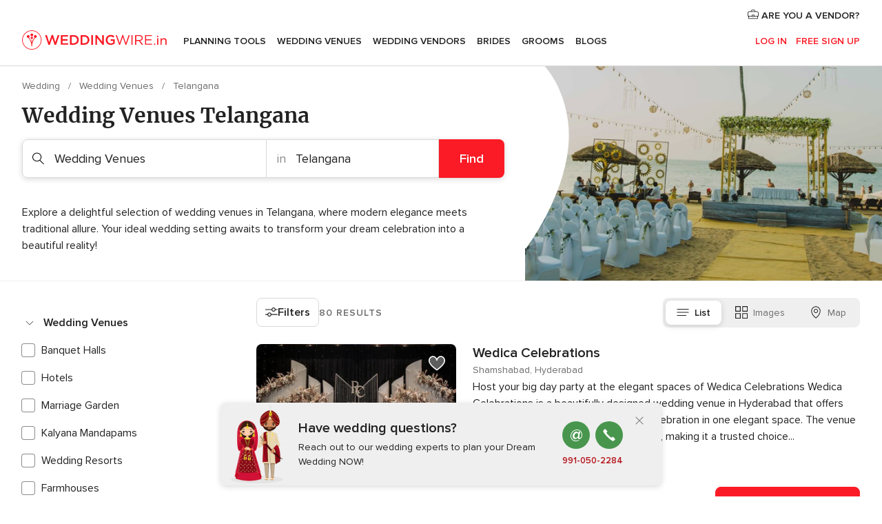

--- FILE ---
content_type: text/html; charset=UTF-8
request_url: https://www.weddingwire.in/wedding-venues/telangana
body_size: 77986
content:
<!DOCTYPE html>
<html lang="en-IN" prefix="og: http://ogp.me/ns#">
<head>
<meta http-equiv="Content-Type" content="text/html; charset=utf-8">
<title>The 10 Best Wedding Venues in Telangana - Weddingwire.in</title>
<meta name="description" content="With so many wedding venues to choose from in India, how do you find The One? Search venues according your specifications in India on WeddingWire today!">
<meta name="keywords" content="Wedding Venues Telangana, Wedding Venues in Telangana, Wedding Venues weddings Telangana, Wedding Venues wedding Telangana">
<meta name="robots" content="all">
<meta name="distribution" content="global">
<meta name="rating" content="general">
<meta name="pbdate" content="20:41:10 16/01/2026">
<link rel="canonical" href="https://www.weddingwire.in/wedding-venues/telangana">
<link rel="alternate" href="android-app://in.co.weddings.launcher/weddingscoin/m.weddingwire.in/wedding-venues/telangana">
<meta name="viewport" content="width=device-width, initial-scale=1.0">
<meta name="apple-custom-itunes-app" content="app-id=1113572866">
<meta name="apple-itunes-app" content="app-id=1113572866, app-argument=https://app.appsflyer.com/id1113572866?pid=WP-iOS-IN&c=WP-IN-LANDINGS&s=in">
<meta name="google-play-app" content="app-id=in.co.weddings.launcher">
<link rel="shortcut icon" href="https://www.weddingwire.in/mobile/assets/img/favicon/favicon.png">
<meta property="fb:pages" content="629862527164085" />
<meta property="fb:app_id" content="291590991282112" />
<meta property="og:type" content="website" />
<meta property="og:title" content="Everything you need to plan your event" />
<meta property="og:description" content="Everyone wants their wedding to be the day of their dreams. WeddingWire.in helps you manage the wedding planning process and enjoy it." />
<meta property="og:image" content="https://cdn1.weddingwire.in/assets/img/directory/headings/bg_directory-hero-banquetes.jpg">
<meta property="og:image:secure_url" content="https://cdn1.weddingwire.in/assets/img/directory/headings/bg_directory-hero-banquetes.jpg">
<meta property="og:image:alt" content="Everything you need to plan your event">
<meta property="og:url" content="https://www.weddingwire.in/wedding-venues/telangana" />
<meta name="twitter:card" content="summary_large_image" />
<link rel="stylesheet" href="https://www.weddingwire.in/builds/desktop/css/symfnw-IN136-1-20260115-016_www_m_/WebBundleResponsiveMarketplaceListingWeddingwireIndia.css">
<script>
var internalTrackingService = internalTrackingService || {
triggerSubmit : function() {},
triggerAbandon : function() {},
loaded : false
};
</script>
<script type="text/javascript">
function getCookie (name) {var b = document.cookie.match('(^|;)\\s*' + name + '\\s*=\\s*([^;]+)'); return b ? unescape(b.pop()) : null}
function overrideOneTrustGeo () {
const otgeoCookie = getCookie('otgeo') || '';
const regexp = /^([A-Za-z]+)(?:,([A-Za-z]+))?$/g;
const matches = [...otgeoCookie.matchAll(regexp)][0];
if (matches) {
const countryCode = matches[1];
const stateCode = matches[2];
const geolocationResponse = {
countryCode
};
if (stateCode) {
geolocationResponse.stateCode = stateCode;
}
return {
geolocationResponse
};
}
}
var OneTrust = overrideOneTrustGeo() || undefined;
</script>
<span class="ot-sdk-show-settings" style="display: none"></span>
<script src="https://cdn.cookielaw.org/scripttemplates/otSDKStub.js" data-language="en-IN" data-domain-script="cf187042-de22-47c5-bb0f-dacff4a22e2a" data-ignore-ga='true' defer></script>
<script>var isCountryCookiesActiveByDefault=true,CONSENT_ANALYTICS_GROUP="C0002",CONSENT_PERSONALIZATION_GROUP="C0003",CONSENT_TARGETED_ADVERTISING_GROUP="C0004",CONSENT_SOCIAL_MEDIA_GROUP="C0005",cookieConsentContent='',hideCookieConsentLayer= '', OptanonAlertBoxClosed='';hideCookieConsentLayer=getCookie('hideCookieConsentLayer');OptanonAlertBoxClosed=getCookie('OptanonAlertBoxClosed');if(hideCookieConsentLayer==="1"||Boolean(OptanonAlertBoxClosed)){cookieConsentContent=queryStringToJSON(getCookie('OptanonConsent')||'');}function getCookie(e){var o=document.cookie.match("(^|;)\\s*"+e+"\\s*=\\s*([^;]+)");return o?unescape(o.pop()):null}function queryStringToJSON(e){var o=e.split("&"),t={};return o.forEach(function(e){e=e.split("="),t[e[0]]=decodeURIComponent(e[1]||"")}),JSON.parse(JSON.stringify(t))}function isCookieGroupAllowed(e){var o=cookieConsentContent.groups;if("string"!=typeof o){if(!isCountryCookiesActiveByDefault && e===CONSENT_ANALYTICS_GROUP && getCookie('hideCookieConsentLayer')==="1"){return true}return isCountryCookiesActiveByDefault;}for(var t=o.split(","),n=0;n<t.length;n++)if(t[n].indexOf(e,0)>=0)return"1"===t[n].split(":")[1];return!1}function userHasAcceptedTheCookies(){var e=document.getElementsByTagName("body")[0],o=document.createEvent("HTMLEvents");cookieConsentContent=queryStringToJSON(getCookie("OptanonConsent")||""),!0===isCookieGroupAllowed(CONSENT_ANALYTICS_GROUP)&&(o.initEvent("analyticsCookiesHasBeenAccepted",!0,!1),e.dispatchEvent(o)),!0===isCookieGroupAllowed(CONSENT_PERSONALIZATION_GROUP)&&(o.initEvent("personalizationCookiesHasBeenAccepted",!0,!1),e.dispatchEvent(o)),!0===isCookieGroupAllowed(CONSENT_TARGETED_ADVERTISING_GROUP)&&(o.initEvent("targetedAdvertisingCookiesHasBeenAccepted",!0,!1),e.dispatchEvent(o)),!0===isCookieGroupAllowed(CONSENT_SOCIAL_MEDIA_GROUP)&&(o.initEvent("socialMediaAdvertisingCookiesHasBeenAccepted",!0,!1),e.dispatchEvent(o))}</script>
<script>
document.getElementsByTagName('body')[0].addEventListener('oneTrustLoaded', function () {
if (OneTrust.GetDomainData()?.ConsentModel?.Name === 'notice only') {
const cookiePolicyLinkSelector = document.querySelectorAll('.ot-sdk-show-settings')
cookiePolicyLinkSelector.forEach((selector) => {
selector.style.display = 'none'
})
}
})
</script>
<script>
function CMP() {
var body = document.getElementsByTagName('body')[0];
var event = document.createEvent('HTMLEvents');
var callbackIAB = (tcData, success) => {
if (success && (tcData.eventStatus === 'tcloaded' || tcData.eventStatus === 'useractioncomplete')) {
window.__tcfapi('removeEventListener', 2, () => {
}, callbackIAB);
if ((typeof window.Optanon !== "undefined" &&
!window.Optanon.GetDomainData().IsIABEnabled) ||
(tcData.gdprApplies &&
typeof window.Optanon !== "undefined" &&
window.Optanon.GetDomainData().IsIABEnabled &&
getCookie('OptanonAlertBoxClosed'))) {
userHasAcceptedTheCookies();
}
if (isCookieGroupAllowed(CONSENT_ANALYTICS_GROUP) !== true) {
event.initEvent('analyticsCookiesHasBeenDenied', true, false);
body.dispatchEvent(event);
}
if (isCookieGroupAllowed(CONSENT_TARGETED_ADVERTISING_GROUP) !== true) {
event.initEvent('targetedAdvertisingCookiesHasBeenDenied', true, false);
body.dispatchEvent(event);
}
if (tcData.gdprApplies && typeof window.Optanon !== "undefined" && window.Optanon.GetDomainData().IsIABEnabled) {
event.initEvent('IABTcDataReady', true, false);
body.dispatchEvent(event);
} else {
event.initEvent('nonIABCountryDataReady', true, false);
body.dispatchEvent(event);
}
}
}
var cnt = 0;
var consentSetInterval = setInterval(function () {
cnt += 1;
if (cnt === 600) {
userHasAcceptedTheCookies();
clearInterval(consentSetInterval);
}
if (typeof window.Optanon !== "undefined" && !window.Optanon.GetDomainData().IsIABEnabled) {
clearInterval(consentSetInterval);
userHasAcceptedTheCookies();
event.initEvent('oneTrustLoaded', true, false);
body.dispatchEvent(event);
event.initEvent('nonIABCountryDataReady', true, false);
body.dispatchEvent(event);
}
if (typeof window.__tcfapi !== "undefined") {
event.initEvent('oneTrustLoaded', true, false);
body.dispatchEvent(event);
clearInterval(consentSetInterval);
window.__tcfapi('addEventListener', 2, callbackIAB);
}
});
}
function OptanonWrapper() {
CMP();
}
</script>
</head><body>
<script>
var gtagScript = function() { var s = document.createElement("script"), el = document.getElementsByTagName("script")[0]; s.defer = true;
s.src = "https://www.googletagmanager.com/gtag/js?id=G-9Q36VS8JHM";
el.parentNode.insertBefore(s, el);}
window.dataLayer = window.dataLayer || [];
const analyticsGroupOpt = isCookieGroupAllowed(CONSENT_ANALYTICS_GROUP) === true;
const targetedAdsOpt = isCookieGroupAllowed(CONSENT_TARGETED_ADVERTISING_GROUP) === true;
const personalizationOpt = isCookieGroupAllowed(CONSENT_PERSONALIZATION_GROUP) === true;
document.getElementsByTagName('body')[0].addEventListener('targetedAdvertisingCookiesHasBeenAccepted', function () {
gtagScript();
});
if  (targetedAdsOpt || analyticsGroupOpt) {
gtagScript();
}
function gtag(){dataLayer.push(arguments);}
gtag('js', new Date());
gtag('consent', 'default', {
'analytics_storage': analyticsGroupOpt ? 'granted' : 'denied',
'ad_storage': targetedAdsOpt ? 'granted' : 'denied',
'ad_user_data': targetedAdsOpt ? 'granted' : 'denied',
'ad_user_personalization': targetedAdsOpt ? 'granted' : 'denied',
'functionality_storage': targetedAdsOpt ? 'granted' : 'denied',
'personalization_storage': personalizationOpt ? 'granted' : 'denied',
'security_storage': 'granted'
});
gtag('set', 'ads_data_redaction', !analyticsGroupOpt);
gtag('set', 'allow_ad_personalization_signals', analyticsGroupOpt);
gtag('set', 'allow_google_signals', analyticsGroupOpt);
gtag('set', 'allow_interest_groups', analyticsGroupOpt);
gtag('config', 'G-9Q36VS8JHM', { groups: 'analytics', 'send_page_view': false });
gtag('config', 'AW-922723589', { groups: 'adwords' });
</script>

<div id="app-apps-download-banner" class="branch-banner-placeholder branchBannerPlaceholder"></div>

<a class="layoutSkipMain" href="#layoutMain">Ir al contenido principal</a>
<header class="layoutHeader">
<span class="layoutHeader__hamburger app-header-menu-toggle">
<i class="svgIcon app-svg-async svgIcon__list-menu "   data-name="_common/list-menu" data-svg="https://cdn1.weddingwire.in/assets/svg/optimized/_common/list-menu.svg" data-svg-lazyload="1"></i></span>
<a class="layoutHeader__logoAnchor app-analytics-event-click"
href="https://www.weddingwire.in/">
<img src="https://www.weddingwire.in/assets/img/logos/gen_logoHeader.svg"   alt="Wedding"  width="220" height="30"   >
</a>
<nav class="layoutHeader__nav app-header-nav">
<ul class="layoutNavMenu app-header-list">
<li class="layoutNavMenu__header">
<i class="svgIcon app-svg-async svgIcon__close layoutNavMenu__itemClose app-header-menu-toggle"   data-name="_common/close" data-svg="https://cdn1.weddingwire.in/assets/svg/optimized/_common/close.svg" data-svg-lazyload="1"></i>        </li>
<li class="layoutNavMenu__item app-header-menu-item-openSection layoutNavMenu__item--my_wedding ">
<a href="https://www.weddingwire.in/my-wedding-planner"
class="layoutNavMenu__anchor app-header-menu-itemAnchor app-analytics-track-event-click "
data-tracking-section="header" data-tracking-category="Navigation" data-tracking-category-authed="1"
data-tracking-dt="tools"                >
Planning Tools                </a>
<i class="svgIcon app-svg-async svgIcon__angleRightBlood layoutNavMenu__anchorArrow"   data-name="_common/angleRightBlood" data-svg="https://cdn1.weddingwire.in/assets/svg/optimized/_common/angleRightBlood.svg" data-svg-lazyload="1"></i>
<div class="layoutNavMenuTab app-header-menu-itemDropdown">
<div class="layoutNavMenuTab__layout">
<div class="layoutNavMenuTab__header">
<i class="svgIcon app-svg-async svgIcon__angleLeftBlood layoutNavMenuTab__icon app-header-menu-item-closeSection"   data-name="_common/angleLeftBlood" data-svg="https://cdn1.weddingwire.in/assets/svg/optimized/_common/angleLeftBlood.svg" data-svg-lazyload="1"></i>    <a class="layoutNavMenuTab__title" href="https://www.weddingwire.in/my-wedding-planner">
My Wedding    </a>
<i class="svgIcon app-svg-async svgIcon__close layoutNavMenuTab__iconClose app-header-menu-toggle"   data-name="_common/close" data-svg="https://cdn1.weddingwire.in/assets/svg/optimized/_common/close.svg" data-svg-lazyload="1"></i></div>
<div class="layoutNavMenuTabMyWedding">
<div class="layoutNavMenuTabMyWeddingList">
<a class="layoutNavMenuTabMyWedding__title" href="https://www.weddingwire.in/my-wedding-planner">
Plan your unique wedding        </a>
<ul class="layoutNavMenuTabMyWeddingList__content ">
<li class="layoutNavMenuTabMyWeddingList__item layoutNavMenuTabMyWeddingList__item--viewAll">
<a href="https://www.weddingwire.in/my-wedding-planner">Show all</a>
</li>
<li class="layoutNavMenuTabMyWeddingList__item "
>
<a href="https://www.weddingwire.in/wedding-to-do-list">
<i class="svgIcon app-svg-async svgIcon__checklist layoutNavMenuTabMyWeddingList__itemIcon"   data-name="tools/categories/checklist" data-svg="https://cdn1.weddingwire.in/assets/svg/optimized/tools/categories/checklist.svg" data-svg-lazyload="1"></i>                        Checklist                    </a>
</li>
<li class="layoutNavMenuTabMyWeddingList__item "
>
<a href="https://www.weddingwire.in/wedding-guest-list">
<i class="svgIcon app-svg-async svgIcon__guests layoutNavMenuTabMyWeddingList__itemIcon"   data-name="tools/categories/guests" data-svg="https://cdn1.weddingwire.in/assets/svg/optimized/tools/categories/guests.svg" data-svg-lazyload="1"></i>                        Guests                    </a>
</li>
<li class="layoutNavMenuTabMyWeddingList__item "
>
<a href="https://www.weddingwire.in/wedding-budget-planner">
<i class="svgIcon app-svg-async svgIcon__budget layoutNavMenuTabMyWeddingList__itemIcon"   data-name="tools/categories/budget" data-svg="https://cdn1.weddingwire.in/assets/svg/optimized/tools/categories/budget.svg" data-svg-lazyload="1"></i>                        Budget                    </a>
</li>
<li class="layoutNavMenuTabMyWeddingList__item "
>
<a href="https://www.weddingwire.in/my-wedding-providers">
<i class="svgIcon app-svg-async svgIcon__vendors layoutNavMenuTabMyWeddingList__itemIcon"   data-name="tools/categories/vendors" data-svg="https://cdn1.weddingwire.in/assets/svg/optimized/tools/categories/vendors.svg" data-svg-lazyload="1"></i>                        Wedding Vendors                    </a>
</li>
<li class="layoutNavMenuTabMyWeddingList__item "
>
<a href="https://www.weddingwire.in/website/index.php?actionReferrer=8">
<i class="svgIcon app-svg-async svgIcon__website layoutNavMenuTabMyWeddingList__itemIcon"   data-name="tools/categories/website" data-svg="https://cdn1.weddingwire.in/assets/svg/optimized/tools/categories/website.svg" data-svg-lazyload="1"></i>                        Wedding website                    </a>
</li>
<li class="layoutNavMenuTabMyWeddingList__item "
>
<a href="https://www.weddingwire.in/wedding-hashtag-generator">
<i class="svgIcon app-svg-async svgIcon__hashtag-generator layoutNavMenuTabMyWeddingList__itemIcon"   data-name="tools/categories/hashtag-generator" data-svg="https://cdn1.weddingwire.in/assets/svg/optimized/tools/categories/hashtag-generator.svg" data-svg-lazyload="1"></i>                        Hashtag generator                    </a>
</li>
</ul>
</div>
<div class="layoutNavMenuTabMyWeddingBanners">
<div class="layoutNavMenuBannerBox app-header-menu-banner app-link "
data-href="https://www.weddingwire.in/app-weddings"
>
<div class="layoutNavMenuBannerBox__content">
<p class="layoutNavMenuBannerBox__title">Get the WeddingWire app</p>
<span class="layoutNavMenuBannerBox__subtitle">Plan your wedding on the go with the WeddingWire app.</span>
</div>
<img data-src="https://www.weddingwire.in/assets/img/logos/square-icon.svg"  class="lazyload layoutNavMenuBannerBox__icon" alt="App icon"  width="60" height="60"  >
</div>
<div class="layoutNavMenuBannerBox app-header-menu-banner app-link "
data-href="https://www.weddingwire.in/album-wedding-wedshoots"
>
<div class="layoutNavMenuBannerBox__content">
<a class="layoutNavMenuBannerBox__title" href="https://www.weddingwire.in/album-wedding-wedshoots">Wedshoots</a>
<span class="layoutNavMenuBannerBox__subtitle">Easily collect all of your guests' event photos in one album!</span>
</div>
<img data-src="https://www.weddingwire.in/assets/img/wedshoots/ico_wedshoots.svg"  class="lazyload layoutNavMenuBannerBox__icon" alt="WedShoots icon"  width="60" height="60"  >
</div>
</div>
</div>    </div>
</div>
</li>
<li class="layoutNavMenu__item app-header-menu-item-openSection layoutNavMenu__item--venues ">
<a href="https://www.weddingwire.in/wedding-venues"
class="layoutNavMenu__anchor app-header-menu-itemAnchor app-analytics-track-event-click "
data-tracking-section="header" data-tracking-category="Navigation" data-tracking-category-authed="1"
data-tracking-dt="venues"                >
Wedding Venues                </a>
<i class="svgIcon app-svg-async svgIcon__angleRightBlood layoutNavMenu__anchorArrow"   data-name="_common/angleRightBlood" data-svg="https://cdn1.weddingwire.in/assets/svg/optimized/_common/angleRightBlood.svg" data-svg-lazyload="1"></i>
<div class="layoutNavMenuTab app-header-menu-itemDropdown">
<div class="layoutNavMenuTab__layout">
<div class="layoutNavMenuTab__header">
<i class="svgIcon app-svg-async svgIcon__angleLeftBlood layoutNavMenuTab__icon app-header-menu-item-closeSection"   data-name="_common/angleLeftBlood" data-svg="https://cdn1.weddingwire.in/assets/svg/optimized/_common/angleLeftBlood.svg" data-svg-lazyload="1"></i>    <a class="layoutNavMenuTab__title" href="https://www.weddingwire.in/wedding-venues">
Venues    </a>
<i class="svgIcon app-svg-async svgIcon__close layoutNavMenuTab__iconClose app-header-menu-toggle"   data-name="_common/close" data-svg="https://cdn1.weddingwire.in/assets/svg/optimized/_common/close.svg" data-svg-lazyload="1"></i></div>
<div class="layoutNavMenuTabVenues">
<div class="layoutNavMenuTabVenues__categories">
<div class="layoutNavMenuTabVenuesList">
<a class="layoutNavMenuTabVenues__title"
href="https://www.weddingwire.in/wedding-venues">
Wedding Venues            </a>
<ul class="layoutNavMenuTabVenuesList__content">
<li class="layoutNavMenuTabVenuesList__item layoutNavMenuTabVenuesList__item--viewAll">
<a href="https://www.weddingwire.in/wedding-venues">Show all</a>
</li>
<li class="layoutNavMenuTabVenuesList__item">
<a href="https://www.weddingwire.in/banquet-halls">
Banquet Halls                        </a>
</li>
<li class="layoutNavMenuTabVenuesList__item">
<a href="https://www.weddingwire.in/hotels">
Hotels                        </a>
</li>
<li class="layoutNavMenuTabVenuesList__item">
<a href="https://www.weddingwire.in/marriage-garden">
Marriage Garden                        </a>
</li>
<li class="layoutNavMenuTabVenuesList__item">
<a href="https://www.weddingwire.in/kalyana-mandapams">
Kalyana Mandapams                        </a>
</li>
<li class="layoutNavMenuTabVenuesList__item">
<a href="https://www.weddingwire.in/wedding-resorts">
Wedding Resorts                        </a>
</li>
<li class="layoutNavMenuTabVenuesList__item">
<a href="https://www.weddingwire.in/wedding-lawns-farmhouses">
Wedding Lawns Farmhouses                        </a>
</li>
<li class="layoutNavMenuTabVenuesList__item layoutNavMenuTabVenuesList__item--highlight">
<a href="https://www.weddingwire.in/promotions/wedding-venues">
Promotions                        </a>
</li>
</ul>
</div>
</div>
<div class="layoutNavMenuTabVenuesBanners">
<div class="layoutNavMenuBannerBox app-header-menu-banner app-link app-analytics-track-event-click"
data-href="https://www.weddingwire.in/destination-wedding"
data-tracking-section=header_venues                      data-tracking-category=Navigation                      data-tracking-dt=destination_weddings         >
<div class="layoutNavMenuBannerBox__content">
<p class="layoutNavMenuBannerBox__title">Destination weddings</p>
<span class="layoutNavMenuBannerBox__subtitle">Easily plan your international wedding.</span>
</div>
<img class="svgIcon svgIcon__plane_destination layoutNavMenuBannerBox__icon lazyload" data-src="https://cdn1.weddingwire.in/assets/svg/original/illustration/plane_destination.svg"  alt="illustration plane destination" width="56" height="56" >    </div>
</div>
</div>
</div>
</div>
</li>
<li class="layoutNavMenu__item app-header-menu-item-openSection layoutNavMenu__item--vendors ">
<a href="https://www.weddingwire.in/wedding-vendors"
class="layoutNavMenu__anchor app-header-menu-itemAnchor app-analytics-track-event-click "
data-tracking-section="header" data-tracking-category="Navigation" data-tracking-category-authed="1"
data-tracking-dt="vendors"                >
Wedding Vendors                </a>
<i class="svgIcon app-svg-async svgIcon__angleRightBlood layoutNavMenu__anchorArrow"   data-name="_common/angleRightBlood" data-svg="https://cdn1.weddingwire.in/assets/svg/optimized/_common/angleRightBlood.svg" data-svg-lazyload="1"></i>
<div class="layoutNavMenuTab app-header-menu-itemDropdown">
<div class="layoutNavMenuTab__layout">
<div class="layoutNavMenuTab__header">
<i class="svgIcon app-svg-async svgIcon__angleLeftBlood layoutNavMenuTab__icon app-header-menu-item-closeSection"   data-name="_common/angleLeftBlood" data-svg="https://cdn1.weddingwire.in/assets/svg/optimized/_common/angleLeftBlood.svg" data-svg-lazyload="1"></i>    <a class="layoutNavMenuTab__title" href="https://www.weddingwire.in/wedding-vendors">
Vendors    </a>
<i class="svgIcon app-svg-async svgIcon__close layoutNavMenuTab__iconClose app-header-menu-toggle"   data-name="_common/close" data-svg="https://cdn1.weddingwire.in/assets/svg/optimized/_common/close.svg" data-svg-lazyload="1"></i></div>
<div class="layoutNavMenuTabVendors">
<div class="layoutNavMenuTabVendors__content">
<div class="layoutNavMenuTabVendorsList">
<a class="layoutNavMenuTabVendors__title" href="https://www.weddingwire.in/wedding-vendors">
Start hiring your vendors            </a>
<ul class="layoutNavMenuTabVendorsList__content">
<li class="layoutNavMenuTabVendorsList__item layoutNavMenuTabVendorsList__item--viewAll">
<a href="https://www.weddingwire.in/wedding-vendors">Show all</a>
</li>
<li class="layoutNavMenuTabVendorsList__item">
<i class="svgIcon app-svg-async svgIcon__categPhoto layoutNavMenuTabVendorsList__itemIcon"   data-name="vendors/categories/categPhoto" data-svg="https://cdn1.weddingwire.in/assets/svg/optimized/vendors/categories/categPhoto.svg" data-svg-lazyload="1"></i>                        <a href="https://www.weddingwire.in/wedding-photographers">
Wedding Photographers                        </a>
</li>
<li class="layoutNavMenuTabVendorsList__item">
<i class="svgIcon app-svg-async svgIcon__categVideo layoutNavMenuTabVendorsList__itemIcon"   data-name="vendors/categories/categVideo" data-svg="https://cdn1.weddingwire.in/assets/svg/optimized/vendors/categories/categVideo.svg" data-svg-lazyload="1"></i>                        <a href="https://www.weddingwire.in/wedding-videography">
Wedding Videography                        </a>
</li>
<li class="layoutNavMenuTabVendorsList__item">
<i class="svgIcon app-svg-async svgIcon__categMusic layoutNavMenuTabVendorsList__itemIcon"   data-name="vendors/categories/categMusic" data-svg="https://cdn1.weddingwire.in/assets/svg/optimized/vendors/categories/categMusic.svg" data-svg-lazyload="1"></i>                        <a href="https://www.weddingwire.in/wedding-music">
Wedding Music                        </a>
</li>
<li class="layoutNavMenuTabVendorsList__item">
<i class="svgIcon app-svg-async svgIcon__categCatering layoutNavMenuTabVendorsList__itemIcon"   data-name="vendors/categories/categCatering" data-svg="https://cdn1.weddingwire.in/assets/svg/optimized/vendors/categories/categCatering.svg" data-svg-lazyload="1"></i>                        <a href="https://www.weddingwire.in/caterers">
Caterers                        </a>
</li>
<li class="layoutNavMenuTabVendorsList__item">
<i class="svgIcon app-svg-async svgIcon__categTransport layoutNavMenuTabVendorsList__itemIcon"   data-name="vendors/categories/categTransport" data-svg="https://cdn1.weddingwire.in/assets/svg/optimized/vendors/categories/categTransport.svg" data-svg-lazyload="1"></i>                        <a href="https://www.weddingwire.in/wedding-transportation">
Wedding Transportation                        </a>
</li>
<li class="layoutNavMenuTabVendorsList__item">
<i class="svgIcon app-svg-async svgIcon__categInvite layoutNavMenuTabVendorsList__itemIcon"   data-name="vendors/categories/categInvite" data-svg="https://cdn1.weddingwire.in/assets/svg/optimized/vendors/categories/categInvite.svg" data-svg-lazyload="1"></i>                        <a href="https://www.weddingwire.in/wedding-invitations">
Wedding Invitations                        </a>
</li>
<li class="layoutNavMenuTabVendorsList__item">
<i class="svgIcon app-svg-async svgIcon__categGift layoutNavMenuTabVendorsList__itemIcon"   data-name="vendors/categories/categGift" data-svg="https://cdn1.weddingwire.in/assets/svg/optimized/vendors/categories/categGift.svg" data-svg-lazyload="1"></i>                        <a href="https://www.weddingwire.in/wedding-gifts">
Wedding Gifts                        </a>
</li>
<li class="layoutNavMenuTabVendorsList__item">
<i class="svgIcon app-svg-async svgIcon__categFlower layoutNavMenuTabVendorsList__itemIcon"   data-name="vendors/categories/categFlower" data-svg="https://cdn1.weddingwire.in/assets/svg/optimized/vendors/categories/categFlower.svg" data-svg-lazyload="1"></i>                        <a href="https://www.weddingwire.in/florists">
Florists                        </a>
</li>
<li class="layoutNavMenuTabVendorsList__item">
<i class="svgIcon app-svg-async svgIcon__categPlanner layoutNavMenuTabVendorsList__itemIcon"   data-name="vendors/categories/categPlanner" data-svg="https://cdn1.weddingwire.in/assets/svg/optimized/vendors/categories/categPlanner.svg" data-svg-lazyload="1"></i>                        <a href="https://www.weddingwire.in/wedding-planners">
Wedding Planners                        </a>
</li>
</ul>
</div>
<div class="layoutNavMenuTabVendorsListOthers">
<p class="layoutNavMenuTabVendorsListOthers__subtitle">Complete your wedding team</p>
<ul class="layoutNavMenuTabVendorsListOthers__container">
<li class="layoutNavMenuTabVendorsListOthers__item">
<a href="https://www.weddingwire.in/wedding-choreographers">
Wedding Choreographers                        </a>
</li>
<li class="layoutNavMenuTabVendorsListOthers__item">
<a href="https://www.weddingwire.in/photobooth">
Photobooth                        </a>
</li>
<li class="layoutNavMenuTabVendorsListOthers__item">
<a href="https://www.weddingwire.in/wedding-dj">
Wedding DJ                        </a>
</li>
<li class="layoutNavMenuTabVendorsListOthers__item">
<a href="https://www.weddingwire.in/wedding-cakes">
Wedding Cakes                        </a>
</li>
<li class="layoutNavMenuTabVendorsListOthers__item">
<a href="https://www.weddingwire.in/wedding-decorators">
Wedding Decorators                        </a>
</li>
<li class="layoutNavMenuTabVendorsListOthers__item">
<a href="https://www.weddingwire.in/party-places">
Party Places                        </a>
</li>
<li class="layoutNavMenuTabVendorsListOthers__item">
<a href="https://www.weddingwire.in/honeymoon">
Honeymoon                        </a>
</li>
<li class="layoutNavMenuTabVendorsListOthers__item">
<a href="https://www.weddingwire.in/wedding-entertainment">
Wedding Entertainment                        </a>
</li>
<li class="layoutNavMenuTabVendorsListOthers__item">
<a href="https://www.weddingwire.in/tent-house">
Tent House                        </a>
</li>
<li class="layoutNavMenuTabVendorsListOthers__deals">
<a href="https://www.weddingwire.in/promotions/wedding-vendors">
Promotions                        </a>
</li>
</ul>
</div>
</div>
<div class="layoutNavMenuTabVendorsBanners">
<div class="layoutNavMenuBannerBox app-header-menu-banner app-link app-analytics-track-event-click"
data-href="https://www.weddingwire.in/destination-wedding"
data-tracking-section=header_vendors                      data-tracking-category=Navigation                      data-tracking-dt=destination_weddings         >
<div class="layoutNavMenuBannerBox__content">
<p class="layoutNavMenuBannerBox__title">Destination weddings</p>
<span class="layoutNavMenuBannerBox__subtitle">Easily plan your international wedding.</span>
</div>
<img class="svgIcon svgIcon__plane_destination layoutNavMenuBannerBox__icon lazyload" data-src="https://cdn1.weddingwire.in/assets/svg/original/illustration/plane_destination.svg"  alt="illustration plane destination" width="56" height="56" >    </div>
</div>
<div class="layoutNavMenuTabVendorsOtherTabs">
<div class="layoutNavMenuTabVendorsBride">
<p class="layoutNavMenuTabVendorsOtherTabs__subtitle">Brides</p>
<ul class="layoutNavMenuTabVendorsOtherTabsList">
<li class="layoutNavMenuTabVendorsOtherTabsList__item">
<a href="https://www.weddingwire.in/mehndi-artists">
Mehndi Artists                                </a>
</li>
<li class="layoutNavMenuTabVendorsOtherTabsList__item">
<a href="https://www.weddingwire.in/bridal-makeup-artists">
Bridal Makeup Artists                                </a>
</li>
<li class="layoutNavMenuTabVendorsOtherTabsList__item">
<a href="https://www.weddingwire.in/makeup-salon">
Makeup Salon                                </a>
</li>
<li class="layoutNavMenuTabVendorsOtherTabsList__item">
<a href="https://www.weddingwire.in/bridal-jewellery">
Bridal Jewellery                                </a>
</li>
<li class="layoutNavMenuTabVendorsOtherTabsList__item">
<a href="https://www.weddingwire.in/bridal-lehenga">
Bridal Lehenga                                </a>
</li>
<li class="layoutNavMenuTabVendorsOtherTabsList__item">
<a href="https://www.weddingwire.in/trousseau-packing">
Trousseau Packing                                </a>
</li>
<li class="layoutNavMenuTabVendorsOtherTabsList__item layoutNavMenuTabVendorsOtherTabsList__item--deals">
<a href="https://www.weddingwire.in/promotions/brides">
Promotions                            </a>
</li>
</ul>
</div>
<div class="layoutNavMenuTabVendorsGrooms">
<p class="layoutNavMenuTabVendorsOtherTabs__subtitle">Grooms</p>
<ul class="layoutNavMenuTabVendorsOtherTabsList">
<li class="layoutNavMenuTabVendorsOtherTabsList__item">
<a href="https://www.weddingwire.in/sherwani">
Sherwani                                </a>
</li>
<li class="layoutNavMenuTabVendorsOtherTabsList__item layoutNavMenuTabVendorsOtherTabsList__item--deals">
<a href="https://www.weddingwire.in/promotions/grooms">
Promotions                            </a>
</li>
</ul>
</div>
</div>
</div>    </div>
</div>
</li>
<li class="layoutNavMenu__item app-header-menu-item-openSection layoutNavMenu__item--brides ">
<a href="https://www.weddingwire.in/brides"
class="layoutNavMenu__anchor app-header-menu-itemAnchor app-analytics-track-event-click "
data-tracking-section="header" data-tracking-category="Navigation" data-tracking-category-authed="1"
>
Brides                </a>
<i class="svgIcon app-svg-async svgIcon__angleRightBlood layoutNavMenu__anchorArrow"   data-name="_common/angleRightBlood" data-svg="https://cdn1.weddingwire.in/assets/svg/optimized/_common/angleRightBlood.svg" data-svg-lazyload="1"></i>
<div class="layoutNavMenuTab app-header-menu-itemDropdown">
<div class="layoutNavMenuTab__layout">
<div class="layoutNavMenuTab__header">
<i class="svgIcon app-svg-async svgIcon__angleLeftBlood layoutNavMenuTab__icon app-header-menu-item-closeSection"   data-name="_common/angleLeftBlood" data-svg="https://cdn1.weddingwire.in/assets/svg/optimized/_common/angleLeftBlood.svg" data-svg-lazyload="1"></i>    <a class="layoutNavMenuTab__title" href="https://www.weddingwire.in/brides">
Brides    </a>
<i class="svgIcon app-svg-async svgIcon__close layoutNavMenuTab__iconClose app-header-menu-toggle"   data-name="_common/close" data-svg="https://cdn1.weddingwire.in/assets/svg/optimized/_common/close.svg" data-svg-lazyload="1"></i></div>
<div class="layoutNavMenuTabBridesGrooms">
<div class="layoutNavMenuTabBridesGroomsList">
<a class="layoutNavMenuTabBridesGrooms__title" href="https://www.weddingwire.in/brides">
Brides        </a>
<ul class="layoutNavMenuTabBridesGroomsList__content">
<li class="layoutNavMenuTabBridesGroomsList__item layoutNavMenuTabBridesGroomsList__item--viewAll">
<a href="https://www.weddingwire.in/brides">Show all</a>
</li>
<li class="layoutNavMenuTabBridesGroomsList__item">
<a href="https://www.weddingwire.in/mehndi-artists">
Mehndi Artists                    </a>
</li>
<li class="layoutNavMenuTabBridesGroomsList__item">
<a href="https://www.weddingwire.in/bridal-makeup-artists">
Bridal Makeup Artists                    </a>
</li>
<li class="layoutNavMenuTabBridesGroomsList__item">
<a href="https://www.weddingwire.in/makeup-salon">
Makeup Salon                    </a>
</li>
<li class="layoutNavMenuTabBridesGroomsList__item">
<a href="https://www.weddingwire.in/bridal-jewellery">
Bridal Jewellery                    </a>
</li>
<li class="layoutNavMenuTabBridesGroomsList__item">
<a href="https://www.weddingwire.in/bridal-lehenga">
Bridal Lehenga                    </a>
</li>
<li class="layoutNavMenuTabBridesGroomsList__item">
<a href="https://www.weddingwire.in/trousseau-packing">
Trousseau Packing                    </a>
</li>
<li class="layoutNavMenuTabBridesGroomsList__item layoutNavMenuTabBridesGroomsList__item--highlight">
<a href="https://www.weddingwire.in/promotions/brides">
Promotions                </a>
</li>
</ul>
</div>
</div>    </div>
</div>
</li>
<li class="layoutNavMenu__item app-header-menu-item-openSection layoutNavMenu__item--grooms ">
<a href="https://www.weddingwire.in/grooms"
class="layoutNavMenu__anchor app-header-menu-itemAnchor app-analytics-track-event-click "
data-tracking-section="header" data-tracking-category="Navigation" data-tracking-category-authed="1"
>
Grooms                </a>
<i class="svgIcon app-svg-async svgIcon__angleRightBlood layoutNavMenu__anchorArrow"   data-name="_common/angleRightBlood" data-svg="https://cdn1.weddingwire.in/assets/svg/optimized/_common/angleRightBlood.svg" data-svg-lazyload="1"></i>
<div class="layoutNavMenuTab app-header-menu-itemDropdown">
<div class="layoutNavMenuTab__layout">
<div class="layoutNavMenuTab__header">
<i class="svgIcon app-svg-async svgIcon__angleLeftBlood layoutNavMenuTab__icon app-header-menu-item-closeSection"   data-name="_common/angleLeftBlood" data-svg="https://cdn1.weddingwire.in/assets/svg/optimized/_common/angleLeftBlood.svg" data-svg-lazyload="1"></i>    <a class="layoutNavMenuTab__title" href="https://www.weddingwire.in/grooms">
Grooms    </a>
<i class="svgIcon app-svg-async svgIcon__close layoutNavMenuTab__iconClose app-header-menu-toggle"   data-name="_common/close" data-svg="https://cdn1.weddingwire.in/assets/svg/optimized/_common/close.svg" data-svg-lazyload="1"></i></div>
<div class="layoutNavMenuTabBridesGrooms">
<div class="layoutNavMenuTabBridesGroomsList">
<a class="layoutNavMenuTabBridesGrooms__title" href="https://www.weddingwire.in/grooms">
Grooms        </a>
<ul class="layoutNavMenuTabBridesGroomsList__content">
<li class="layoutNavMenuTabBridesGroomsList__item layoutNavMenuTabBridesGroomsList__item--viewAll">
<a href="https://www.weddingwire.in/grooms">Show all</a>
</li>
<li class="layoutNavMenuTabBridesGroomsList__item">
<a href="https://www.weddingwire.in/sherwani">
Sherwani                    </a>
</li>
<li class="layoutNavMenuTabBridesGroomsList__item layoutNavMenuTabBridesGroomsList__item--highlight">
<a href="https://www.weddingwire.in/promotions/grooms">
Promotions                </a>
</li>
</ul>
</div>
</div>    </div>
</div>
</li>
<li class="layoutNavMenu__item app-header-menu-item-openSection layoutNavMenu__item--articles ">
<a href="https://www.weddingwire.in/wedding-tips"
class="layoutNavMenu__anchor app-header-menu-itemAnchor app-analytics-track-event-click "
data-tracking-section="header" data-tracking-category="Navigation" data-tracking-category-authed="1"
data-tracking-dt="ideas"                >
Blogs                </a>
<i class="svgIcon app-svg-async svgIcon__angleRightBlood layoutNavMenu__anchorArrow"   data-name="_common/angleRightBlood" data-svg="https://cdn1.weddingwire.in/assets/svg/optimized/_common/angleRightBlood.svg" data-svg-lazyload="1"></i>
<div class="layoutNavMenuTab app-header-menu-itemDropdown">
<div class="layoutNavMenuTab__layout">
<div class="layoutNavMenuTab__header">
<i class="svgIcon app-svg-async svgIcon__angleLeftBlood layoutNavMenuTab__icon app-header-menu-item-closeSection"   data-name="_common/angleLeftBlood" data-svg="https://cdn1.weddingwire.in/assets/svg/optimized/_common/angleLeftBlood.svg" data-svg-lazyload="1"></i>    <a class="layoutNavMenuTab__title" href="https://www.weddingwire.in/wedding-tips">
Wedding ideas    </a>
<i class="svgIcon app-svg-async svgIcon__close layoutNavMenuTab__iconClose app-header-menu-toggle"   data-name="_common/close" data-svg="https://cdn1.weddingwire.in/assets/svg/optimized/_common/close.svg" data-svg-lazyload="1"></i></div>
<div class="layoutNavMenuTabArticles">
<div class="layoutNavMenuTabArticlesList">
<a class="layoutNavMenuTabArticles__title" href="https://www.weddingwire.in/wedding-tips">
Wedding inspiration and ideas        </a>
<ul class="layoutNavMenuTabArticlesList__content">
<li class="layoutNavMenuTabArticlesList__item layoutNavMenuTabArticlesList__item--viewAll">
<a href="https://www.weddingwire.in/wedding-tips">Show all</a>
</li>
<li class="layoutNavMenuTabArticlesList__item">
<a href="https://www.weddingwire.in/wedding-tips/before-the-wedding--t1">
Before the wedding                    </a>
</li>
<li class="layoutNavMenuTabArticlesList__item">
<a href="https://www.weddingwire.in/wedding-tips/the-wedding-ceremony--t2">
The wedding ceremony                    </a>
</li>
<li class="layoutNavMenuTabArticlesList__item">
<a href="https://www.weddingwire.in/wedding-tips/the-wedding-banquet--t5">
The wedding banquet                    </a>
</li>
<li class="layoutNavMenuTabArticlesList__item">
<a href="https://www.weddingwire.in/wedding-tips/the-services-for-your-wedding--t4">
The services for your wedding                    </a>
</li>
<li class="layoutNavMenuTabArticlesList__item">
<a href="https://www.weddingwire.in/wedding-tips/wedding-fashion--t7">
Wedding fashion                    </a>
</li>
<li class="layoutNavMenuTabArticlesList__item">
<a href="https://www.weddingwire.in/wedding-tips/health-and-beauty--t6">
Health and beauty                    </a>
</li>
<li class="layoutNavMenuTabArticlesList__item">
<a href="https://www.weddingwire.in/wedding-tips/honeymoon--t8">
Honeymoon                    </a>
</li>
<li class="layoutNavMenuTabArticlesList__item">
<a href="https://www.weddingwire.in/wedding-tips/after-the-wedding--t10">
After the wedding                    </a>
</li>
<li class="layoutNavMenuTabArticlesList__item">
<a href="https://www.weddingwire.in/wedding-tips/the-wedding-reception--t3">
The wedding reception                    </a>
</li>
</ul>
</div>
<div class="layoutNavMenuTabArticlesBanners">
<div class="layoutNavMenuTabArticlesBannersItem app-header-menu-banner app-link"
data-href="https://www.weddingwire.in/real-weddings">
<figure class="layoutNavMenuTabArticlesBannersItem__figure">
<img data-src="https://www.weddingwire.in/assets/img/components/header/tabs/realweddings_banner.jpg" data-srcset="https://www.weddingwire.in/assets/img/components/header/tabs/realweddings_banner@2x.jpg 2x" class="lazyload layoutNavMenuTabArticlesBannersItem__image" alt="Real Weddings"  width="304" height="90"  >
<figcaption class="layoutNavMenuTabArticlesBannersItem__content">
<a href="https://www.weddingwire.in/real-weddings"
title="Real Weddings"
class="layoutNavMenuTabArticlesBannersItem__title">Real Weddings</a>
<p class="layoutNavMenuTabArticlesBannersItem__description">
Find wedding inspiration that fits your style with photos from real couples.            </p>
</figcaption>
</figure>
</div>
</div>
</div>    </div>
</div>
</li>
<li class="layoutNavMenu__item app-header-menu-item-openSection layoutNavMenu__item--community ">
<a href="https://community.weddingwire.in/"
class="layoutNavMenu__anchor app-header-menu-itemAnchor app-analytics-track-event-click "
data-tracking-section="header" data-tracking-category="Navigation" data-tracking-category-authed="1"
data-tracking-dt="community"                >
Community                </a>
<i class="svgIcon app-svg-async svgIcon__angleRightBlood layoutNavMenu__anchorArrow"   data-name="_common/angleRightBlood" data-svg="https://cdn1.weddingwire.in/assets/svg/optimized/_common/angleRightBlood.svg" data-svg-lazyload="1"></i>
<div class="layoutNavMenuTab app-header-menu-itemDropdown">
<div class="layoutNavMenuTab__layout">
<div class="layoutNavMenuTab__header">
<i class="svgIcon app-svg-async svgIcon__angleLeftBlood layoutNavMenuTab__icon app-header-menu-item-closeSection"   data-name="_common/angleLeftBlood" data-svg="https://cdn1.weddingwire.in/assets/svg/optimized/_common/angleLeftBlood.svg" data-svg-lazyload="1"></i>    <a class="layoutNavMenuTab__title" href="https://community.weddingwire.in/">
Community    </a>
<i class="svgIcon app-svg-async svgIcon__close layoutNavMenuTab__iconClose app-header-menu-toggle"   data-name="_common/close" data-svg="https://cdn1.weddingwire.in/assets/svg/optimized/_common/close.svg" data-svg-lazyload="1"></i></div>
<div class="layoutNavMenuTabCommunity">
<div class="layoutNavMenuTabCommunityList">
<a class="layoutNavMenuTabCommunity__title" href="https://community.weddingwire.in/">
Community        </a>
<ul class="layoutNavMenuTabCommunityList__content">
<li class="layoutNavMenuTabCommunityList__item layoutNavMenuTabCommunityList__item--viewAll">
<a href="https://community.weddingwire.in/">Show all</a>
</li>
<li class="layoutNavMenuTabCommunityList__item">
<a href="https://community.weddingwire.in/community/gifts-and-favors">
Gifts and Favours                    </a>
</li>
<li class="layoutNavMenuTabCommunityList__item">
<a href="https://community.weddingwire.in/community/invites-and-stationery">
Invites and Stationery                    </a>
</li>
<li class="layoutNavMenuTabCommunityList__item">
<a href="https://community.weddingwire.in/community/fitness-and-health">
Fitness and Health                    </a>
</li>
<li class="layoutNavMenuTabCommunityList__item">
<a href="https://community.weddingwire.in/community/bachelor-and-bachelorette-fun">
Bachelor & Bachelorette Fun                    </a>
</li>
<li class="layoutNavMenuTabCommunityList__item">
<a href="https://community.weddingwire.in/community/wedding-fashion">
Wedding Fashion                    </a>
</li>
<li class="layoutNavMenuTabCommunityList__item">
<a href="https://community.weddingwire.in/community/beauty-hair-makeup">
Beauty, Hair & Makeup                    </a>
</li>
<li class="layoutNavMenuTabCommunityList__item">
<a href="https://community.weddingwire.in/community/traditions-and-ceremonies">
Traditions & Ceremonies                    </a>
</li>
<li class="layoutNavMenuTabCommunityList__item">
<a href="https://community.weddingwire.in/community/honeymoon">
Honeymoon                    </a>
</li>
<li class="layoutNavMenuTabCommunityList__item">
<a href="https://community.weddingwire.in/community/trending-weddings">
Trending Weddings                    </a>
</li>
<li class="layoutNavMenuTabCommunityList__item">
<a href="https://community.weddingwire.in/community/plan-wedding">
Plan a Wedding                    </a>
</li>
<li class="layoutNavMenuTabCommunityList__item">
<a href="https://community.weddingwire.in/community/weddingwire-tech-support">
WeddingWire Tech Support                    </a>
</li>
<li class="layoutNavMenuTabCommunityList__item">
<a href="https://community.weddingwire.in/community/pre-wedding-functions">
Pre-Wedding Functions                    </a>
</li>
<li class="layoutNavMenuTabCommunityList__item">
<a href="https://community.weddingwire.in/community/do-it-yourself">
Do It Yourself                    </a>
</li>
<li class="layoutNavMenuTabCommunityList__item">
<a href="https://community.weddingwire.in/community/married-life">
Married Life                    </a>
</li>
<li class="layoutNavMenuTabCommunityList__item">
<a href="https://community.weddingwire.in/community/wedding-trivia">
Wedding Trivia                    </a>
</li>
<li class="layoutNavMenuTabCommunityList__item">
<a href="https://community.weddingwire.in/community/community-conversations">
Community Conversations                    </a>
</li>
<li class="layoutNavMenuTabCommunityList__item">
<a href="https://community.weddingwire.in/community-region">
Groups by City                    </a>
</li>
</ul>
</div>
<div class="layoutNavMenuTabCommunityLast">
<p class="layoutNavMenuTabCommunityLast__subtitle app-header-menu-community app-link"
role="link"
tabindex="0" data-href="https://community.weddingwire.in/">View the latest</p>
<ul class="layoutNavMenuTabCommunityLast__list">
<li>
<a href="https://community.weddingwire.in/">
Discussions                    </a>
</li>
<li>
<a href="https://community.weddingwire.in/photos">
Photos                    </a>
</li>
<li>
<a href="https://community.weddingwire.in/videos">
Videos                    </a>
</li>
<li>
<a href="https://community.weddingwire.in/members">
Members                    </a>
</li>
</ul>
</div>
</div>    </div>
</div>
</li>
<li class="layoutNavMenu__itemFooter">
<a class="layoutNavMenu__anchorFooter" rel="nofollow" href="https://wedshootsapp.onelink.me/2833772549?pid=WP-Android-IN&amp;c=WP-IN-MOBILE&amp;af_dp=wedshoots%3A%2F%2F">WedShoots</a>
</li>
<li class="layoutNavMenu__itemFooter">
<a class="layoutNavMenu__anchorFooter" rel="nofollow" href="https://weddingplanner.onelink.me/c5Pd?pid=WP-Android-IN&amp;c=WP-IN-MOBILE&amp;af_dp=weddingscoin%3A%2F%2F">Get the WeddingWire app</a>
</li>
<li class="layoutNavMenu__itemFooter layoutNavMenu__itemFooter--bordered">
<a class="layoutNavMenu__anchorFooter" href="https://www.weddingwire.in/emp-Acceso.php" rel="nofollow">
Business login            </a>
</li>
</ul>
</nav>
<div class="layoutHeader__overlay app-header-menu-toggle app-header-menu-overlay"></div>
<div class="layoutHeader__authArea app-header-auth-area">
<a href="https://www.weddingwire.in/users-login.php" class="layoutHeader__authNoLoggedAreaMobile" title="User login">
<i class="svgIcon app-svg-async svgIcon__user "   data-name="_common/user" data-svg="https://cdn1.weddingwire.in/assets/svg/optimized/_common/user.svg" data-svg-lazyload="1"></i>    </a>
<div class="layoutHeader__authNoLoggedArea app-header-auth-area">
<a class="layoutHeader__vendorAuth"
rel="nofollow"
href="https://www.weddingwire.in/emp-Acceso.php">
<i class="svgIcon app-svg-async svgIcon__briefcase layoutHeader__vendorAuthIcon"   data-name="vendors/briefcase" data-svg="https://cdn1.weddingwire.in/assets/svg/optimized/vendors/briefcase.svg" data-svg-lazyload="1"></i>    ARE YOU A VENDOR?</a>
<ul class="layoutNavMenuAuth">
<li class="layoutNavMenuAuth__item">
<a href="https://www.weddingwire.in/users-login.php"
class="layoutNavMenuAuth__anchor">Log In</a>
</li>
<li class="layoutNavMenuAuth__item">
<a href="https://www.weddingwire.in/users-signup.php"
class="layoutNavMenuAuth__anchor">Free sign up</a>
</li>
</ul>    </div>
</div>
</header>
<main id="layoutMain" class="layoutMain">

<nav class="breadcrumb app-breadcrumb   breadcrumb--main ">
<ul class="breadcrumb__list">
<li>
<a  href="https://www.weddingwire.in/">
Wedding                    </a>
</li>
<li>
<a  href="https://www.weddingwire.in/wedding-venues">
Wedding Venues                    </a>
</li>
<li>
Telangana                            </li>
</ul>
</nav>
<article class="listing listing--listViewExperiment  app-listing">
<div class="app-features-container hidden"
data-multi-category-vendor-recommended=""
data-is-vendor-listing="1"
data-is-vendor-view-enabled="1"
data-is-lead-form-validation-enabled="0"
></div>
<style>
.listingHeading:before { background-image: url(/assets/svg/source/vendors/heading-mask.svg ), url( /assets/img/directory/headings/bg_directory-hero-banquetes.jpg ) ;}
</style>
<header class="listingHeading app-heading
">
<h1 class="listingHeading__title">Wedding Venues Telangana</h1>
<div class="listingHeading__searcher app-searcher-tracking">
<form class="searcherOpenModal app-searcher-modal suggestCategory         app-smart-searcher    "
method="get"
role="search"
action="https://www.weddingwire.in/busc.php">
<input type="hidden" name="id_grupo" value="1">
<input type="hidden" name="id_sector" value="">
<input type="hidden" name="id_region" value="9679">
<input type="hidden" name="id_provincia" value="">
<input type="hidden" name="id_poblacion" value="">
<input type="hidden" name="id_geozona" value="">
<input type="hidden" name="geoloc" value="0">
<input type="hidden" name="lat">
<input type="hidden" name="long">
<input type="hidden" name="isBrowseByImagesEnabled" value="">
<input type="hidden" name="keyword" value="">
<input type="hidden" name="faqs[]" value="">
<input type="hidden" name="capacityRange[]" value="">
<i class="svgIcon app-svg-async svgIcon__search searcherOpenModal__icon"   data-name="_common/search" data-svg="https://cdn1.weddingwire.in/assets/svg/optimized/_common/search.svg" data-svg-lazyload="1"></i>        <div class="searcherOpenModal__inputsContainer app-searcher-inputs-container">
<div class="searcherOpenModal__category app-filter-searcher-input">
<input type="hidden"
name="txtStrSearch"
value="Wedding Venues"
data-last-value="Wedding Venues"
/>
<span class="searcherOpenModal__input  app-searcher-category-input-tracking app-searcher-category-input"
data-last-value="Wedding Venues"
>Wedding Venues</span>
</div>
<div class="searcherOpenModal__location app-searcher-location-input">
<input type="hidden"
name="txtLocSearch"
data-last-value="Telangana"
value="Telangana"
/>
<span class="searcherOpenModal__input  app-searcher-location-input-tracking" data-last-value="Telangana">
Telangana            </span>
</div>
</div>
</form>                <form class="searcher app-searcher suggestCategory
app-smart-searcher     app-searcher-simplification"
method="get"
role="search"
action="https://www.weddingwire.in/busc.php">
<input type="hidden" name="id_grupo" value="1">
<input type="hidden" name="id_sector" value="">
<input type="hidden" name="id_region" value="9679">
<input type="hidden" name="id_provincia" value="">
<input type="hidden" name="id_poblacion" value="">
<input type="hidden" name="id_geozona" value="">
<input type="hidden" name="geoloc" value="0">
<input type="hidden" name="latitude">
<input type="hidden" name="longitude">
<input type="hidden" name="isBrowseByImagesEnabled" value="">
<input type="hidden" name="keyword" value="">
<input type="hidden" name="faqs[]" value="">
<input type="hidden" name="capacityRange[]" value="">
<div class="searcher__category app-filter-searcher-field ">
<i class="svgIcon app-svg-async svgIcon__search searcher__categoryIcon"   data-name="_common/search" data-svg="https://cdn1.weddingwire.in/assets/svg/optimized/_common/search.svg" data-svg-lazyload="1"></i>                        <input class="searcher__input app-filter-searcher-input app-searcher-category-input-tracking app-searcher-category-input"
type="text"
value="Wedding Venues"
name="txtStrSearch"
data-last-value="Wedding Venues"
data-placeholder-default="Search vendor category or name"
data-placeholder-focused="Search vendor category or name"
aria-label="Search vendor category or name"
placeholder="Search vendor category or name"
autocomplete="off">
<span class="searcher__categoryReset app-searcher-reset-category">
<i class="svgIcon app-svg-async svgIcon__close searcher__categoryResetIcon"   data-name="_common/close" data-svg="https://cdn1.weddingwire.in/assets/svg/optimized/_common/close.svg" data-svg-lazyload="1"></i>            </span>
<div class="searcher__placeholder app-filter-searcher-list"></div>
</div>
<div class="searcher__location show-searcher-reset">
<span class="searcher__locationFixedText">in</span>
<input class="searcher__input app-searcher-location-input app-searcher-location-input-tracking"
type="text"
data-last-value="Telangana"
data-placeholder-default="Location"
placeholder="Location"
data-placeholder-focused="Location"
aria-label="Location"
value="Telangana"
name="txtLocSearch"
autocomplete="off">
<span data-href="https://www.weddingwire.in/busc.php?isClearGeo=1&id_grupo=1" class="searcher__locationReset app-searcher-reset-location">
<i class="svgIcon app-svg-async svgIcon__close searcher__locationResetIcon"   data-name="_common/close" data-svg="https://cdn1.weddingwire.in/assets/svg/optimized/_common/close.svg" data-svg-lazyload="1"></i>            </span>
<span class="searcher__locationReset app-searcher-reset-location">
<i class="svgIcon app-svg-async svgIcon__close searcher__locationResetIcon"   data-name="_common/close" data-svg="https://cdn1.weddingwire.in/assets/svg/optimized/_common/close.svg" data-svg-lazyload="1"></i>        </span>
<div class="searcher__placeholder app-searcher-location-placeholder"></div>
</div>
<button type="submit" class="searcher__submit app-searcher-submit-tracking app-searcher-submit-button">
Find                </button>
</form>                    </div>
<div class="listingHeading__description">
Explore a delightful selection of wedding venues in Telangana, where modern elegance meets traditional allure. Your ideal wedding setting awaits to transform your dream celebration into a beautiful reality!        </div>
</header>
<div class="filterButtonBar app-listing-top-filters-bar-container"></div>
<aside class="sidebar app-vendor-listing-sidebar">
<div class="app-outdoor-space-banner-wrapper-aside outdoorBannerWrapperAside">

    <div class="app-outdoor-space-banner"></div>
        </div>
<section id="topbar-filters-menu" class="listingFilters app-listing-filters-wrapper listingFilters__list_view  " role="navigation">
<div class="listingFilters__content ">
<div class="listingFilters__contentHeader">
<span>Filter</span>
<button class="app-filter-menu-close">
<i class="svgIcon app-svg-async svgIcon__close listingFilters__contentHeaderClose"   data-name="_common/close" data-svg="https://cdn1.weddingwire.in/assets/svg/optimized/_common/close.svg" data-svg-lazyload="1"></i>            </button>
</div>
<div class="listingFilters__contentBody app-listing-filters">
<div class="filterHistory">
<div class="filterHistory__header">
</div>
</div>
<form class="app-listing-filter-form" name="frmSearchFilters" method="GET" action="https://www.weddingwire.in/search-filters.php" autocomplete="off">
<input type="hidden" name="id_grupo" value="1">
<input type="hidden" name="id_sector" value="">
<input type="hidden" name="id_region" value="9679">
<input type="hidden" name="id_provincia" value="">
<input type="hidden" name="id_geozona" value="">
<input type="hidden" name="id_poblacion" value="">
<input type="hidden" name="distance" value="">
<input type="hidden" name="lat" value="">
<input type="hidden" name="long" value="">
<input type="hidden" name="showmode" value="list">
<input type="hidden" name="NumPage" value="1">
<input type="hidden" name="userSearch" value="1">
<input type="hidden" name="exclFields" value="">
<input type="hidden" name="txtStrSearch" value="">
<input type="hidden" name="keyword" value="">
<input type="hidden" name="isBroadSearch" value="">
<input type="hidden" name="isNearby" value="0">
<input type="hidden" name="isOrganicSearch" value="1">
<div class="filterOptions filterOptions--category app-listing-filters-options" data-filter-name="category">
<div class="filterOptions__header app-listing-filters-collapse-button">
<button class="filterOptions__title"
aria-controls="app-filters-category"
aria-expanded="true"
tabindex="0">
<i class="svgIcon app-svg-async svgIcon__angleDown filterOptions__icon"   data-name="_common/angleDown" data-svg="https://cdn1.weddingwire.in/assets/svg/optimized/_common/angleDown.svg" data-svg-lazyload="1"></i>                    Wedding Venues            </button>
<div class="filterOptions__count app-listing-filters-count"></div>
</div>
<div class="app-listing-filters-collapse-content ">
<ul class="filterOptions__list app-filters-list" id="app-filters-category">
<li class="filterOptions__item app-filter-item">
<div class="checkbox app-form-field"
aria-labelledby="categoryIds0">
<input type="checkbox"
name="categoryIds[]"
id="categoryIds0"
value="44"
class="checkbox__input app-listing-multi-category"
>
<label class="checkbox__icon" for="categoryIds0" data-input-value="44">
Banquet Halls        </label>
</div>
</li>
<li class="filterOptions__item app-filter-item">
<div class="checkbox app-form-field"
aria-labelledby="categoryIds1">
<input type="checkbox"
name="categoryIds[]"
id="categoryIds1"
value="3"
class="checkbox__input app-listing-multi-category"
>
<label class="checkbox__icon" for="categoryIds1" data-input-value="3">
Hotels        </label>
</div>
</li>
<li class="filterOptions__item app-filter-item">
<div class="checkbox app-form-field"
aria-labelledby="categoryIds2">
<input type="checkbox"
name="categoryIds[]"
id="categoryIds2"
value="511"
class="checkbox__input app-listing-multi-category"
>
<label class="checkbox__icon" for="categoryIds2" data-input-value="511">
Marriage Garden        </label>
</div>
</li>
<li class="filterOptions__item app-filter-item">
<div class="checkbox app-form-field"
aria-labelledby="categoryIds3">
<input type="checkbox"
name="categoryIds[]"
id="categoryIds3"
value="645"
class="checkbox__input app-listing-multi-category"
>
<label class="checkbox__icon" for="categoryIds3" data-input-value="645">
Kalyana Mandapams        </label>
</div>
</li>
<li class="filterOptions__item app-filter-item">
<div class="checkbox app-form-field"
aria-labelledby="categoryIds4">
<input type="checkbox"
name="categoryIds[]"
id="categoryIds4"
value="646"
class="checkbox__input app-listing-multi-category"
>
<label class="checkbox__icon" for="categoryIds4" data-input-value="646">
Wedding Resorts        </label>
</div>
</li>
<li class="filterOptions__item app-filter-item">
<div class="checkbox app-form-field"
aria-labelledby="categoryIds5">
<input type="checkbox"
name="categoryIds[]"
id="categoryIds5"
value="2"
class="checkbox__input app-listing-multi-category"
>
<label class="checkbox__icon" for="categoryIds5" data-input-value="2">
Farmhouses        </label>
</div>
</li>
</ul>
</div>
</div>
<div class="filterOptions filterOptions--filterFeatured app-listing-filters-options" data-filter-name="filterFeatured">
<fieldset>
<div class="filterOptions__header app-listing-filters-collapse-button">
<button class="filterOptions__title"
aria-controls="app-filters-featured"
aria-expanded="true"
tabindex="0">
<i class="svgIcon app-svg-async svgIcon__angleDown filterOptions__icon"   data-name="_common/angleDown" data-svg="https://cdn1.weddingwire.in/assets/svg/optimized/_common/angleDown.svg" data-svg-lazyload="1"></i>                    <legend>Special filters</legend>
</button>
<div class="filterOptions__count app-listing-filters-count"></div>
</div>
<div class="app-listing-filters-collapse-content">
<ul class="filterOptions__list app-filters-list" id="app-filters-featured">
<li class="filterOptions__item filterOptions__toggleSwitch app-filter-item  ">
<span class="filterOptions__toggleSwitch--label">
<i class="svgIcon app-svg-async svgIcon__promosTag "   data-name="vendors/promosTag" data-svg="https://cdn1.weddingwire.in/assets/svg/optimized/vendors/promosTag.svg" data-svg-lazyload="1"></i>                        Deals                    </span>
<div class="toggleSwitch app-toggle-switch  ">
<div for="hasDeals" class="toggleSwitch__item ">
<input
id="toggle hasDeals"
class="toggleSwitch__input app-toggle-switch-input app-listing-filter-featured app-listing-filter-featured-deals "
type="checkbox"
name="hasDeals"
value="1"
>
<span class="toggleSwitch__slide "></span>
<label for="toggle" class="toggleSwitch__label" data-enabled="Deals" data-disabled="Deals"></label>
</div>
</div>                </li>
<li class="filterOptions__item filterOptions__toggleSwitch app-filter-item  ">
<span class="filterOptions__toggleSwitch--label">
<i class="svgIcon app-svg-async svgIcon__weddingAwards-icon "   data-name="vendors/vendorsFacts/weddingAwards-icon" data-svg="https://cdn1.weddingwire.in/assets/svg/optimized/vendors/vendorsFacts/weddingAwards-icon.svg" data-svg-lazyload="1"></i>                                                    Wedding Award Winners                                            </span>
<div class="toggleSwitch app-toggle-switch  ">
<div for="isAwardWinners" class="toggleSwitch__item ">
<input
id="toggle isAwardWinners"
class="toggleSwitch__input app-toggle-switch-input app-listing-filter-featured app-listing-filter-featured-awards "
type="checkbox"
name="isAwardWinners"
value="1"
>
<span class="toggleSwitch__slide "></span>
<label for="toggle" class="toggleSwitch__label" data-enabled="Wedding Award Winners" data-disabled="Wedding Award Winners"></label>
</div>
</div>                    </li>
</ul>
</div>
</fieldset>
</div>
<div class="filterOptions app-listing-filter-faqs-tracking app-listing-filters-options app-tracking-faqs-filters" data-question-id="2855" data-filter-name="faq2855">
<fieldset>
<div class="filterOptions__header app-listing-filters-collapse-button">
<button class="filterOptions__title"
aria-controls="app-filters-faq2855"
aria-expanded="true"
tabindex="0">
<i class="svgIcon app-svg-async svgIcon__angleDown filterOptions__icon"   data-name="_common/angleDown" data-svg="https://cdn1.weddingwire.in/assets/svg/optimized/_common/angleDown.svg" data-svg-lazyload="1"></i>                <legend>Per plate (veg)</legend>
</button>
<div class="filterOptions__count app-listing-filters-count"></div>
</div>
<div class="app-listing-filters-collapse-content">
<ul class="filterOptions__list app-filters-list" id="app-filters-faq2855">
<li class="filterOptions__item app-filter-item" data-testid="filterCategoryOptions">
<div class="checkbox app-form-field"
aria-labelledby="faqs285509875">
<input type="checkbox"
name="faqs[]"
id="faqs285509875"
value="285509875"
class="checkbox__input app-listing-filter-faqs"
>
<label class="checkbox__icon" for="faqs285509875" data-input-value="285509875">
Under ₹500        </label>
</div>
</li>
<li class="filterOptions__item app-filter-item" data-testid="filterCategoryOptions">
<div class="checkbox app-form-field"
aria-labelledby="faqs285509877">
<input type="checkbox"
name="faqs[]"
id="faqs285509877"
value="285509877"
class="checkbox__input app-listing-filter-faqs"
>
<label class="checkbox__icon" for="faqs285509877" data-input-value="285509877">
₹500 - ₹799        </label>
</div>
</li>
<li class="filterOptions__item app-filter-item" data-testid="filterCategoryOptions">
<div class="checkbox app-form-field"
aria-labelledby="faqs285509879">
<input type="checkbox"
name="faqs[]"
id="faqs285509879"
value="285509879"
class="checkbox__input app-listing-filter-faqs"
>
<label class="checkbox__icon" for="faqs285509879" data-input-value="285509879">
₹800 - ₹1199        </label>
</div>
</li>
<li class="filterOptions__item app-filter-item" data-testid="filterCategoryOptions">
<div class="checkbox app-form-field"
aria-labelledby="faqs285509881">
<input type="checkbox"
name="faqs[]"
id="faqs285509881"
value="285509881"
class="checkbox__input app-listing-filter-faqs"
>
<label class="checkbox__icon" for="faqs285509881" data-input-value="285509881">
₹1200 - ₹1499        </label>
</div>
</li>
<li class="filterOptions__item app-filter-item" data-testid="filterCategoryOptions">
<div class="checkbox app-form-field"
aria-labelledby="faqs285509883">
<input type="checkbox"
name="faqs[]"
id="faqs285509883"
value="285509883"
class="checkbox__input app-listing-filter-faqs"
>
<label class="checkbox__icon" for="faqs285509883" data-input-value="285509883">
₹1500 - ₹1799        </label>
</div>
</li>
<li class="filterOptions__item app-filter-item" data-testid="filterCategoryOptions">
<div class="checkbox app-form-field"
aria-labelledby="faqs285509885">
<input type="checkbox"
name="faqs[]"
id="faqs285509885"
value="285509885"
class="checkbox__input app-listing-filter-faqs"
>
<label class="checkbox__icon" for="faqs285509885" data-input-value="285509885">
₹1800 - ₹1999        </label>
</div>
</li>
<li class="filterOptions__item app-filter-item" data-testid="filterCategoryOptions">
<div class="checkbox app-form-field"
aria-labelledby="faqs285509887">
<input type="checkbox"
name="faqs[]"
id="faqs285509887"
value="285509887"
class="checkbox__input app-listing-filter-faqs"
>
<label class="checkbox__icon" for="faqs285509887" data-input-value="285509887">
₹2000 - ₹2499        </label>
</div>
</li>
<li class="filterOptions__item app-filter-item" data-testid="filterCategoryOptions">
<div class="checkbox app-form-field"
aria-labelledby="faqs285509889">
<input type="checkbox"
name="faqs[]"
id="faqs285509889"
value="285509889"
class="checkbox__input app-listing-filter-faqs"
>
<label class="checkbox__icon" for="faqs285509889" data-input-value="285509889">
₹2500 - ₹2999        </label>
</div>
</li>
<li class="filterOptions__item app-filter-item" data-testid="filterCategoryOptions">
<div class="checkbox app-form-field"
aria-labelledby="faqs285509891">
<input type="checkbox"
name="faqs[]"
id="faqs285509891"
value="285509891"
class="checkbox__input app-listing-filter-faqs"
>
<label class="checkbox__icon" for="faqs285509891" data-input-value="285509891">
₹3000 and more        </label>
</div>
</li>
</ul>
</div>
</fieldset>
</div>
<div class="filterOptions app-listing-filter-faqs-tracking app-listing-filters-options app-tracking-faqs-filters" data-question-id="2859" data-filter-name="faq2859">
<fieldset>
<div class="filterOptions__header app-listing-filters-collapse-button">
<button class="filterOptions__title"
aria-controls="app-filters-faq2859"
aria-expanded="true"
tabindex="0">
<i class="svgIcon app-svg-async svgIcon__angleDown filterOptions__icon"   data-name="_common/angleDown" data-svg="https://cdn1.weddingwire.in/assets/svg/optimized/_common/angleDown.svg" data-svg-lazyload="1"></i>                <legend>Capacity</legend>
</button>
<div class="filterOptions__count app-listing-filters-count"></div>
</div>
<div class="app-listing-filters-collapse-content">
<ul class="filterOptions__list app-filters-list" id="app-filters-faq2859">
<li class="filterOptions__item app-filter-item" data-testid="filterCategoryOptions">
<div class="checkbox app-form-field"
aria-labelledby="faqs285909911">
<input type="checkbox"
name="faqs[]"
id="faqs285909911"
value="285909911"
class="checkbox__input app-listing-filter-faqs"
>
<label class="checkbox__icon" for="faqs285909911" data-input-value="285909911">
0-99        </label>
</div>
</li>
<li class="filterOptions__item app-filter-item" data-testid="filterCategoryOptions">
<div class="checkbox app-form-field"
aria-labelledby="faqs285909913">
<input type="checkbox"
name="faqs[]"
id="faqs285909913"
value="285909913"
class="checkbox__input app-listing-filter-faqs"
>
<label class="checkbox__icon" for="faqs285909913" data-input-value="285909913">
100-199        </label>
</div>
</li>
<li class="filterOptions__item app-filter-item" data-testid="filterCategoryOptions">
<div class="checkbox app-form-field"
aria-labelledby="faqs285909915">
<input type="checkbox"
name="faqs[]"
id="faqs285909915"
value="285909915"
class="checkbox__input app-listing-filter-faqs"
>
<label class="checkbox__icon" for="faqs285909915" data-input-value="285909915">
200-299        </label>
</div>
</li>
<li class="filterOptions__item app-filter-item" data-testid="filterCategoryOptions">
<div class="checkbox app-form-field"
aria-labelledby="faqs285909917">
<input type="checkbox"
name="faqs[]"
id="faqs285909917"
value="285909917"
class="checkbox__input app-listing-filter-faqs"
>
<label class="checkbox__icon" for="faqs285909917" data-input-value="285909917">
300-399        </label>
</div>
</li>
<li class="filterOptions__item app-filter-item" data-testid="filterCategoryOptions">
<div class="checkbox app-form-field"
aria-labelledby="faqs285909919">
<input type="checkbox"
name="faqs[]"
id="faqs285909919"
value="285909919"
class="checkbox__input app-listing-filter-faqs"
>
<label class="checkbox__icon" for="faqs285909919" data-input-value="285909919">
400-499        </label>
</div>
</li>
<li class="filterOptions__item app-filter-item" data-testid="filterCategoryOptions">
<div class="checkbox app-form-field"
aria-labelledby="faqs285909921">
<input type="checkbox"
name="faqs[]"
id="faqs285909921"
value="285909921"
class="checkbox__input app-listing-filter-faqs"
>
<label class="checkbox__icon" for="faqs285909921" data-input-value="285909921">
500-599        </label>
</div>
</li>
<li class="filterOptions__item app-filter-item" data-testid="filterCategoryOptions">
<div class="checkbox app-form-field"
aria-labelledby="faqs285909923">
<input type="checkbox"
name="faqs[]"
id="faqs285909923"
value="285909923"
class="checkbox__input app-listing-filter-faqs"
>
<label class="checkbox__icon" for="faqs285909923" data-input-value="285909923">
600-699        </label>
</div>
</li>
<li class="filterOptions__item app-filter-item" data-testid="filterCategoryOptions">
<div class="checkbox app-form-field"
aria-labelledby="faqs285909925">
<input type="checkbox"
name="faqs[]"
id="faqs285909925"
value="285909925"
class="checkbox__input app-listing-filter-faqs"
>
<label class="checkbox__icon" for="faqs285909925" data-input-value="285909925">
700-799        </label>
</div>
</li>
<li class="filterOptions__item app-filter-item" data-testid="filterCategoryOptions">
<div class="checkbox app-form-field"
aria-labelledby="faqs285909927">
<input type="checkbox"
name="faqs[]"
id="faqs285909927"
value="285909927"
class="checkbox__input app-listing-filter-faqs"
>
<label class="checkbox__icon" for="faqs285909927" data-input-value="285909927">
800 and more        </label>
</div>
</li>
</ul>
</div>
</fieldset>
</div>
<div class="filterOptions app-listing-filter-faqs-tracking app-listing-filters-options app-tracking-faqs-filters" data-question-id="2865" data-filter-name="faq2865">
<fieldset>
<div class="filterOptions__header app-listing-filters-collapse-button">
<button class="filterOptions__title"
aria-controls="app-filters-faq2865"
aria-expanded="true"
tabindex="0">
<i class="svgIcon app-svg-async svgIcon__angleDown filterOptions__icon"   data-name="_common/angleDown" data-svg="https://cdn1.weddingwire.in/assets/svg/optimized/_common/angleDown.svg" data-svg-lazyload="1"></i>                <legend>Type</legend>
</button>
<div class="filterOptions__count app-listing-filters-count"></div>
</div>
<div class="app-listing-filters-collapse-content">
<ul class="filterOptions__list app-filters-list" id="app-filters-faq2865">
<li class="filterOptions__item app-filter-item" data-testid="filterCategoryOptions">
<div class="checkbox app-form-field"
aria-labelledby="faqs286509959">
<input type="checkbox"
name="faqs[]"
id="faqs286509959"
value="286509959"
class="checkbox__input app-listing-filter-faqs"
>
<label class="checkbox__icon" for="faqs286509959" data-input-value="286509959">
Banquet        </label>
</div>
</li>
<li class="filterOptions__item app-filter-item" data-testid="filterCategoryOptions">
<div class="checkbox app-form-field"
aria-labelledby="faqs286509961">
<input type="checkbox"
name="faqs[]"
id="faqs286509961"
value="286509961"
class="checkbox__input app-listing-filter-faqs"
>
<label class="checkbox__icon" for="faqs286509961" data-input-value="286509961">
Hotel        </label>
</div>
</li>
<li class="filterOptions__item app-filter-item" data-testid="filterCategoryOptions">
<div class="checkbox app-form-field"
aria-labelledby="faqs286509963">
<input type="checkbox"
name="faqs[]"
id="faqs286509963"
value="286509963"
class="checkbox__input app-listing-filter-faqs"
>
<label class="checkbox__icon" for="faqs286509963" data-input-value="286509963">
Farmhouse        </label>
</div>
</li>
<li class="filterOptions__item app-filter-item" data-testid="filterCategoryOptions">
<div class="checkbox app-form-field"
aria-labelledby="faqs286509965">
<input type="checkbox"
name="faqs[]"
id="faqs286509965"
value="286509965"
class="checkbox__input app-listing-filter-faqs"
>
<label class="checkbox__icon" for="faqs286509965" data-input-value="286509965">
Lawn        </label>
</div>
</li>
<li class="filterOptions__item app-filter-item" data-testid="filterCategoryOptions">
<div class="checkbox app-form-field"
aria-labelledby="faqs286509967">
<input type="checkbox"
name="faqs[]"
id="faqs286509967"
value="286509967"
class="checkbox__input app-listing-filter-faqs"
>
<label class="checkbox__icon" for="faqs286509967" data-input-value="286509967">
Resort        </label>
</div>
</li>
<li class="filterOptions__item app-filter-item" data-testid="filterCategoryOptions">
<div class="checkbox app-form-field"
aria-labelledby="faqs286509969">
<input type="checkbox"
name="faqs[]"
id="faqs286509969"
value="286509969"
class="checkbox__input app-listing-filter-faqs"
>
<label class="checkbox__icon" for="faqs286509969" data-input-value="286509969">
Marriage Garden        </label>
</div>
</li>
<li class="filterOptions__item app-filter-item" data-testid="filterCategoryOptions">
<div class="checkbox app-form-field"
aria-labelledby="faqs286509971">
<input type="checkbox"
name="faqs[]"
id="faqs286509971"
value="286509971"
class="checkbox__input app-listing-filter-faqs"
>
<label class="checkbox__icon" for="faqs286509971" data-input-value="286509971">
Palace/ Fort        </label>
</div>
</li>
<li class="filterOptions__item app-filter-item" data-testid="filterCategoryOptions">
<div class="checkbox app-form-field"
aria-labelledby="faqs286509973">
<input type="checkbox"
name="faqs[]"
id="faqs286509973"
value="286509973"
class="checkbox__input app-listing-filter-faqs"
>
<label class="checkbox__icon" for="faqs286509973" data-input-value="286509973">
Mandapam        </label>
</div>
</li>
<li class="filterOptions__item app-filter-item" data-testid="filterCategoryOptions">
<div class="checkbox app-form-field"
aria-labelledby="faqs286509975">
<input type="checkbox"
name="faqs[]"
id="faqs286509975"
value="286509975"
class="checkbox__input app-listing-filter-faqs"
>
<label class="checkbox__icon" for="faqs286509975" data-input-value="286509975">
Marriage or Community Halls        </label>
</div>
</li>
</ul>
</div>
</fieldset>
</div>
</form>
<div class="listingFilters__button app-filter-actions listingFilters__buttonClearClose ">
<button class="filterHistory__reset app-filter-history-remove-all disabled" data-is-filters-button-enabled="1" role="button">
Clear filters        </button>
<button type="button" class="button button--block button--primary filterAside__close app-filter-menu-close " role="button"
>
View results (80)
</button>
</div>
</div>
</div>
<div class="listingFilters__backdrop app-filter-menu-close"></div>
</section>
<div class="app-listing-advertising-banner-small">
</div>
<div class="app-listing-advertising-banner">
</div>
<div class="app-non-discrimination-banner"></div>
</aside>
<section class="listingContent  app-listing-global-container app-ec-list vendor-list app-internal-tracking-page   gtm-impression-list "
data-it-page="1"
data-ec-list="standard"
data-list-type="Catalog"
data-sorting-type="legacy-sorting"
data-list-sub-type="Standard Directory">
<div class="stickyFilterButtonBarMobile  app-sticky-filter-button-bar-mobile   stickyFilterButtonBarMobile--venues ">
<div class="stickyFilterButtonBarMobile__wrapper">
<div class="app-filter-button-bar filterButtonBar app-filter-menu-type filterButtonBar__parity"
data-show-mode="list">
<button type="button" class="filterButtonBar__openFilter app-filter-menu-toggle  hidden" aria-controls="topbar-filters-menu" aria-expanded="false" aria-pressed="false">
<i class="svgIcon app-svg-async svgIcon__filter filterButtonBar__icon"   data-name="_common/filter" data-svg="https://cdn1.weddingwire.in/assets/svg/optimized/_common/filter.svg" data-svg-lazyload="1"></i>    Filters    <span class="filterButtonBar__bullet  app-filter-number-applied-filters">0</span>
</button>
<h2 class="filterButtonBar__results app-number-of-results" data-num-results="80">
80 results    </h2>
<div class="app-view-mode filterButtonBar__viewMode  filterButtonBar__views--parity                          " role="navigation">
<button type="button"
class="filterButtonBar__viewModeItem active  filterButtonBar__list "
data-adm1RegionId="9679"
data-regionId=""
data-cityId=""
data-regionsOnlyEnabled="0"
data-parameters="?id_grupo=1&amp;id_region=9679&amp;isNearby=0"
data-mode="list"
data-page="1"
role="radio"
aria-checked="true">
<i class="svgIcon app-svg-async svgIcon__list filterButtonBar__icon"   data-name="_common/list" data-svg="https://cdn1.weddingwire.in/assets/svg/optimized/_common/list.svg" data-svg-lazyload="1"></i>                List    </button>
<button type="button"
class="filterButtonBar__viewModeItem   filterButtonBar__images filterButtonBar__images"
data-adm1RegionId="9679"
data-regionId=""
data-cityId=""
data-regionsOnlyEnabled="0"
data-parameters="?id_grupo=1&amp;id_region=9679&amp;isNearby=0"
data-mode="mosaic"
data-page="1"
role="radio"
aria-checked="false">
<i class="svgIcon app-svg-async svgIcon__squares filterButtonBar__icon"   data-name="_common/squares" data-svg="https://cdn1.weddingwire.in/assets/svg/optimized/_common/squares.svg" data-svg-lazyload="1"></i>                Images    </button>
<button type="button"
class="filterButtonBar__viewModeItem  app-show-map-modal app-dynamic-map filterButtonBar__map "
data-adm1RegionId="9679"
data-regionId=""
data-cityId=""
data-regionsOnlyEnabled="0"
data-parameters="?id_grupo=1&amp;id_region=9679&amp;isNearby=0"
data-mode="map"
data-page="1"
role="radio"
aria-checked="false">
<i class="svgIcon app-svg-async svgIcon__mapMarkerOutline filterButtonBar__icon"   data-name="_common/mapMarkerOutline" data-svg="https://cdn1.weddingwire.in/assets/svg/optimized/_common/mapMarkerOutline.svg" data-svg-lazyload="1"></i>                Map    </button>
</div>
</div>
</div>
<div class="app-outdoor-space-banner-wrapper-main outdoorBannerWrapperMain">

    <div class="app-outdoor-space-banner"></div>
        </div>
</div>        <div class="app-listing-content">
<ul class="listingContent__listing app-listing-infinite-scroll-target app-vendor-list-tracking-impressions"
data-it-page="1"
data-ec-list="standard"
data-list-type="Catalog"
data-product-listing-type="Directory: Main"
data-list-sub-type="Standard Directory"
data-sort-type=""
data-category-group-id="1"
data-category-id=""
data-region-id=""
data-region-adm1-id="9679"
data-city-id=""
>
<li class=" gtm-tracking-impression app-ec-item vendorTile vendorTile--list app-catalog-list-vendor app-vendor-tile app-vendor-tile-common app-internal-tracking-item gtm-tracking-impression       app-vendor-viewed          "
data-it-position="1"
data-overall-position="1"
data-vendor-id="484708"
data-vendor-uuid="3859d6a7-3d38-49fb-87c8-db448df02dad"
data-storefront-id="485661"
data-city-id="10078013"
data-region-id="10011133"
data-region-adm1-id="9679"
data-category-id="44"
data-category-group-id="1"
data-product-tier="Lite_Plus"
data-vendor-visibility-tier="Premium"
data-ec-name="Wedica Celebrations"
data-cliente="1"
data-id-directory-score="0"
data-vendor-info="{&quot;vendorId&quot;:484708,&quot;price&quot;:&quot;1,200.00&quot;,&quot;currency&quot;:&quot;INR&quot;,&quot;city&quot;:&quot;Shamshabad&quot;,&quot;region&quot;:&quot;Hyderabad&quot;,&quot;country&quot;:&quot;IN&quot;,&quot;sector&quot;:&quot;Banquet Halls&quot;,&quot;address&quot;:{&quot;addr1&quot;:&quot;Door No: 4, 214\/1\/1, Shamshabad - Mamidipally Rd, Shamshabad, Hyderabad, Telangana 501218&quot;,&quot;city&quot;:&quot;Hyderabad&quot;,&quot;region&quot;:&quot;Telangana&quot;,&quot;country&quot;:&quot;IN&quot;,&quot;postal_code&quot;:&quot;501218&quot;}}"
data-ribbon=""
data-ribbon-tier="Lite_Plus"
data-completion-status="0.7"
data-ivol-nearby-score="0"
id="vendorTile484708"
aria-label="Vendor"
data-ec-variant="Free"
data-track-a="a-click"
data-track-c="Marketplace"
data-track-l="d-desktop+s-list+i-storefront"
data-track-f="d-desktop+s-list+i-save_vendor"
data-is-lite-storefront=""
>
<div class="vendorTileGallery vendorTileGallery--list app-vendor-tile-gallery"
data-track-a="a-click"
data-track-c="Marketplace"
data-track-l="d-desktop+s-img+i-slide"
data-track-r="0"
>
<div class="scrollSnap app-scroll-snap-wrapper scrollSnap--overlay"
role="region" aria-label=" Carrousel">
<button type="button" aria-label="Previous" class="scrollSnap__arrow scrollSnap__arrow--prev app-scroll-snap-prev disabled"><i class="svgIcon app-svg-async svgIcon__arrowLeftThick "   data-name="arrows/arrowLeftThick" data-svg="https://cdn1.weddingwire.in/assets/svg/optimized/arrows/arrowLeftThick.svg" data-svg-lazyload="1"></i></button>
<div class="scrollSnap__container app-scroll-snap-container vendorTileGallery__slider" dir="ltr">
<div class="scrollSnap__item app-scroll-snap-item vendorTileGallery__slide"
data-id="0"
data-visualized-slide="false"
><picture class="vendorTileGallery__image"     data-image-name="imageFileName_887_15_484708-175620419872648.jpeg">
<source
type="image/webp"
srcset="https://cdn0.weddingwire.in/vendor/4708/3_2/320/jpg/887_15_484708-175620419872648.webp 320w,
https://cdn0.weddingwire.in/vendor/4708/3_2/640/jpg/887_15_484708-175620419872648.webp 640w,
https://cdn0.weddingwire.in/vendor/4708/3_2/960/jpg/887_15_484708-175620419872648.webp 960w" sizes="(min-width: 600px) 640px, calc(100vw - 2rem)">
<img
srcset="https://cdn0.weddingwire.in/vendor/4708/3_2/320/jpg/887_15_484708-175620419872648.jpeg 320w,
https://cdn0.weddingwire.in/vendor/4708/3_2/640/jpg/887_15_484708-175620419872648.jpeg 640w,
https://cdn0.weddingwire.in/vendor/4708/3_2/960/jpg/887_15_484708-175620419872648.jpeg 960w"
src="https://cdn0.weddingwire.in/vendor/4708/3_2/640/jpg/887_15_484708-175620419872648.jpeg"
sizes="(min-width: 600px) 640px, calc(100vw - 2rem)"
alt="Wedica Celebrations"
width="640"        height="427"                >
</picture>
</div>
<div class="scrollSnap__item app-scroll-snap-item vendorTileGallery__slide"
data-id="1"
data-visualized-slide="false"
><picture      data-image-name="imageFileName_clipdown-com-474754960-18457391410068005-672922448438355359-n_15_484708-175620420210578.jpeg">
<source
type="image/webp"
data-srcset="https://cdn0.weddingwire.in/vendor/4708/3_2/320/jpg/clipdown-com-474754960-18457391410068005-672922448438355359-n_15_484708-175620420210578.webp 320w,
https://cdn0.weddingwire.in/vendor/4708/3_2/640/jpg/clipdown-com-474754960-18457391410068005-672922448438355359-n_15_484708-175620420210578.webp 640w,
https://cdn0.weddingwire.in/vendor/4708/3_2/960/jpg/clipdown-com-474754960-18457391410068005-672922448438355359-n_15_484708-175620420210578.webp 960w" sizes="(min-width: 600px) 640px, calc(100vw - 2rem)">
<img
data-srcset="https://cdn0.weddingwire.in/vendor/4708/3_2/320/jpg/clipdown-com-474754960-18457391410068005-672922448438355359-n_15_484708-175620420210578.jpeg 320w,
https://cdn0.weddingwire.in/vendor/4708/3_2/640/jpg/clipdown-com-474754960-18457391410068005-672922448438355359-n_15_484708-175620420210578.jpeg 640w,
https://cdn0.weddingwire.in/vendor/4708/3_2/960/jpg/clipdown-com-474754960-18457391410068005-672922448438355359-n_15_484708-175620420210578.jpeg 960w"
data-src="https://cdn0.weddingwire.in/vendor/4708/3_2/640/jpg/clipdown-com-474754960-18457391410068005-672922448438355359-n_15_484708-175620420210578.jpeg"
sizes="(min-width: 600px) 640px, calc(100vw - 2rem)"
alt="Banquet hall"
width="640"        height="427"        class="lazyload"        >
</picture>
</div>
<div class="scrollSnap__item app-scroll-snap-item vendorTileGallery__slide"
data-id="2"
data-visualized-slide="false"
><picture      data-image-name="imageFileName_et-1_15_484708-175620422196503.jpeg">
<source
type="image/webp"
data-srcset="https://cdn0.weddingwire.in/vendor/4708/3_2/320/jpg/et-1_15_484708-175620422196503.webp 320w,
https://cdn0.weddingwire.in/vendor/4708/3_2/640/jpg/et-1_15_484708-175620422196503.webp 640w,
https://cdn0.weddingwire.in/vendor/4708/3_2/960/jpg/et-1_15_484708-175620422196503.webp 960w" sizes="(min-width: 600px) 640px, calc(100vw - 2rem)">
<img
data-srcset="https://cdn0.weddingwire.in/vendor/4708/3_2/320/jpg/et-1_15_484708-175620422196503.jpeg 320w,
https://cdn0.weddingwire.in/vendor/4708/3_2/640/jpg/et-1_15_484708-175620422196503.jpeg 640w,
https://cdn0.weddingwire.in/vendor/4708/3_2/960/jpg/et-1_15_484708-175620422196503.jpeg 960w"
data-src="https://cdn0.weddingwire.in/vendor/4708/3_2/640/jpg/et-1_15_484708-175620422196503.jpeg"
sizes="(min-width: 600px) 640px, calc(100vw - 2rem)"
alt="Stage decor"
width="640"        height="427"        class="lazyload"        >
</picture>
</div>
<div class="scrollSnap__item app-scroll-snap-item vendorTileGallery__slide"
data-id="3"
data-visualized-slide="false"
><picture      data-image-name="imageFileName_whatsapp-image-2025-05-15-at-7-37-35-am-1_15_484708-174730435172047.jpeg">
<source
type="image/webp"
data-srcset="https://cdn0.weddingwire.in/vendor/4708/3_2/320/jpeg/whatsapp-image-2025-05-15-at-7-37-35-am-1_15_484708-174730435172047.webp 320w,
https://cdn0.weddingwire.in/vendor/4708/3_2/640/jpeg/whatsapp-image-2025-05-15-at-7-37-35-am-1_15_484708-174730435172047.webp 640w,
https://cdn0.weddingwire.in/vendor/4708/3_2/960/jpeg/whatsapp-image-2025-05-15-at-7-37-35-am-1_15_484708-174730435172047.webp 960w" sizes="(min-width: 600px) 640px, calc(100vw - 2rem)">
<img
data-srcset="https://cdn0.weddingwire.in/vendor/4708/3_2/320/jpeg/whatsapp-image-2025-05-15-at-7-37-35-am-1_15_484708-174730435172047.jpeg 320w,
https://cdn0.weddingwire.in/vendor/4708/3_2/640/jpeg/whatsapp-image-2025-05-15-at-7-37-35-am-1_15_484708-174730435172047.jpeg 640w,
https://cdn0.weddingwire.in/vendor/4708/3_2/960/jpeg/whatsapp-image-2025-05-15-at-7-37-35-am-1_15_484708-174730435172047.jpeg 960w"
data-src="https://cdn0.weddingwire.in/vendor/4708/3_2/640/jpeg/whatsapp-image-2025-05-15-at-7-37-35-am-1_15_484708-174730435172047.jpeg"
sizes="(min-width: 600px) 640px, calc(100vw - 2rem)"
alt="Facade"
width="640"        height="427"        class="lazyload"        >
</picture>
</div>
<div class="scrollSnap__item app-scroll-snap-item vendorTileGallery__slide"
data-id="4"
data-visualized-slide="false"
><picture      data-image-name="imageFileName_whatsapp-image-2025-05-15-at-7-37-34-am_15_484708-174730435094198.jpeg">
<source
type="image/webp"
data-srcset="https://cdn0.weddingwire.in/vendor/4708/3_2/320/jpeg/whatsapp-image-2025-05-15-at-7-37-34-am_15_484708-174730435094198.webp 320w,
https://cdn0.weddingwire.in/vendor/4708/3_2/640/jpeg/whatsapp-image-2025-05-15-at-7-37-34-am_15_484708-174730435094198.webp 640w,
https://cdn0.weddingwire.in/vendor/4708/3_2/960/jpeg/whatsapp-image-2025-05-15-at-7-37-34-am_15_484708-174730435094198.webp 960w" sizes="(min-width: 600px) 640px, calc(100vw - 2rem)">
<img
data-srcset="https://cdn0.weddingwire.in/vendor/4708/3_2/320/jpeg/whatsapp-image-2025-05-15-at-7-37-34-am_15_484708-174730435094198.jpeg 320w,
https://cdn0.weddingwire.in/vendor/4708/3_2/640/jpeg/whatsapp-image-2025-05-15-at-7-37-34-am_15_484708-174730435094198.jpeg 640w,
https://cdn0.weddingwire.in/vendor/4708/3_2/960/jpeg/whatsapp-image-2025-05-15-at-7-37-34-am_15_484708-174730435094198.jpeg 960w"
data-src="https://cdn0.weddingwire.in/vendor/4708/3_2/640/jpeg/whatsapp-image-2025-05-15-at-7-37-34-am_15_484708-174730435094198.jpeg"
sizes="(min-width: 600px) 640px, calc(100vw - 2rem)"
alt="Lawn space"
width="640"        height="427"        class="lazyload"        >
</picture>
</div>
<div class="scrollSnap__item app-scroll-snap-item vendorTileGallery__slide"
data-id="5"
data-visualized-slide="false"
><picture      data-image-name="imageFileName_2024-12-02_15_484708-174592407524091.jpeg">
<source
type="image/webp"
data-srcset="https://cdn0.weddingwire.in/vendor/4708/3_2/320/jpg/2024-12-02_15_484708-174592407524091.webp 320w,
https://cdn0.weddingwire.in/vendor/4708/3_2/640/jpg/2024-12-02_15_484708-174592407524091.webp 640w,
https://cdn0.weddingwire.in/vendor/4708/3_2/960/jpg/2024-12-02_15_484708-174592407524091.webp 960w" sizes="(min-width: 600px) 640px, calc(100vw - 2rem)">
<img
data-srcset="https://cdn0.weddingwire.in/vendor/4708/3_2/320/jpg/2024-12-02_15_484708-174592407524091.jpeg 320w,
https://cdn0.weddingwire.in/vendor/4708/3_2/640/jpg/2024-12-02_15_484708-174592407524091.jpeg 640w,
https://cdn0.weddingwire.in/vendor/4708/3_2/960/jpg/2024-12-02_15_484708-174592407524091.jpeg 960w"
data-src="https://cdn0.weddingwire.in/vendor/4708/3_2/640/jpg/2024-12-02_15_484708-174592407524091.jpeg"
sizes="(min-width: 600px) 640px, calc(100vw - 2rem)"
alt="Stage decor"
width="640"        height="427"        class="lazyload"        >
</picture>
</div>
<div class="scrollSnap__item app-scroll-snap-item vendorTileGallery__slide"
data-id="6"
data-visualized-slide="false"
><picture      data-image-name="imageFileName_2024-12-24_15_484708-174592407852892.jpeg">
<source
type="image/webp"
data-srcset="https://cdn0.weddingwire.in/vendor/4708/3_2/320/jpg/2024-12-24_15_484708-174592407852892.webp 320w,
https://cdn0.weddingwire.in/vendor/4708/3_2/640/jpg/2024-12-24_15_484708-174592407852892.webp 640w,
https://cdn0.weddingwire.in/vendor/4708/3_2/960/jpg/2024-12-24_15_484708-174592407852892.webp 960w" sizes="(min-width: 600px) 640px, calc(100vw - 2rem)">
<img
data-srcset="https://cdn0.weddingwire.in/vendor/4708/3_2/320/jpg/2024-12-24_15_484708-174592407852892.jpeg 320w,
https://cdn0.weddingwire.in/vendor/4708/3_2/640/jpg/2024-12-24_15_484708-174592407852892.jpeg 640w,
https://cdn0.weddingwire.in/vendor/4708/3_2/960/jpg/2024-12-24_15_484708-174592407852892.jpeg 960w"
data-src="https://cdn0.weddingwire.in/vendor/4708/3_2/640/jpg/2024-12-24_15_484708-174592407852892.jpeg"
sizes="(min-width: 600px) 640px, calc(100vw - 2rem)"
alt="Banquet hall"
width="640"        height="427"        class="lazyload"        >
</picture>
</div>
<div class="scrollSnap__item app-scroll-snap-item vendorTileGallery__slide"
data-id="7"
data-visualized-slide="false"
><picture      data-image-name="imageFileName_2024-12-27-1_15_484708-174592408139011.jpeg">
<source
type="image/webp"
data-srcset="https://cdn0.weddingwire.in/vendor/4708/3_2/320/jpg/2024-12-27-1_15_484708-174592408139011.webp 320w,
https://cdn0.weddingwire.in/vendor/4708/3_2/640/jpg/2024-12-27-1_15_484708-174592408139011.webp 640w,
https://cdn0.weddingwire.in/vendor/4708/3_2/960/jpg/2024-12-27-1_15_484708-174592408139011.webp 960w" sizes="(min-width: 600px) 640px, calc(100vw - 2rem)">
<img
data-srcset="https://cdn0.weddingwire.in/vendor/4708/3_2/320/jpg/2024-12-27-1_15_484708-174592408139011.jpeg 320w,
https://cdn0.weddingwire.in/vendor/4708/3_2/640/jpg/2024-12-27-1_15_484708-174592408139011.jpeg 640w,
https://cdn0.weddingwire.in/vendor/4708/3_2/960/jpg/2024-12-27-1_15_484708-174592408139011.jpeg 960w"
data-src="https://cdn0.weddingwire.in/vendor/4708/3_2/640/jpg/2024-12-27-1_15_484708-174592408139011.jpeg"
sizes="(min-width: 600px) 640px, calc(100vw - 2rem)"
alt="Banquet hall"
width="640"        height="427"        class="lazyload"        >
</picture>
</div>
<div class="scrollSnap__item app-scroll-snap-item vendorTileGallery__slide"
data-id="8"
data-visualized-slide="false"
><picture      data-image-name="imageFileName_2024-12-02-1_15_484708-174592406867511.jpeg">
<source
type="image/webp"
data-srcset="https://cdn0.weddingwire.in/vendor/4708/3_2/320/jpg/2024-12-02-1_15_484708-174592406867511.webp 320w,
https://cdn0.weddingwire.in/vendor/4708/3_2/640/jpg/2024-12-02-1_15_484708-174592406867511.webp 640w,
https://cdn0.weddingwire.in/vendor/4708/3_2/960/jpg/2024-12-02-1_15_484708-174592406867511.webp 960w" sizes="(min-width: 600px) 640px, calc(100vw - 2rem)">
<img
data-srcset="https://cdn0.weddingwire.in/vendor/4708/3_2/320/jpg/2024-12-02-1_15_484708-174592406867511.jpeg 320w,
https://cdn0.weddingwire.in/vendor/4708/3_2/640/jpg/2024-12-02-1_15_484708-174592406867511.jpeg 640w,
https://cdn0.weddingwire.in/vendor/4708/3_2/960/jpg/2024-12-02-1_15_484708-174592406867511.jpeg 960w"
data-src="https://cdn0.weddingwire.in/vendor/4708/3_2/640/jpg/2024-12-02-1_15_484708-174592406867511.jpeg"
sizes="(min-width: 600px) 640px, calc(100vw - 2rem)"
alt="Stage decor"
width="640"        height="427"        class="lazyload"        >
</picture>
</div>
<div class="scrollSnap__item app-scroll-snap-item vendorTileGallery__slide"
data-id="9"
data-visualized-slide="false"
><picture      data-image-name="imageFileName_whatsapp-image-2025-05-15-at-7-37-29-am_15_484708-174730434665755.jpeg">
<source
type="image/webp"
data-srcset="https://cdn0.weddingwire.in/vendor/4708/3_2/320/jpeg/whatsapp-image-2025-05-15-at-7-37-29-am_15_484708-174730434665755.webp 320w,
https://cdn0.weddingwire.in/vendor/4708/3_2/640/jpeg/whatsapp-image-2025-05-15-at-7-37-29-am_15_484708-174730434665755.webp 640w,
https://cdn0.weddingwire.in/vendor/4708/3_2/960/jpeg/whatsapp-image-2025-05-15-at-7-37-29-am_15_484708-174730434665755.webp 960w" sizes="(min-width: 600px) 640px, calc(100vw - 2rem)">
<img
data-srcset="https://cdn0.weddingwire.in/vendor/4708/3_2/320/jpeg/whatsapp-image-2025-05-15-at-7-37-29-am_15_484708-174730434665755.jpeg 320w,
https://cdn0.weddingwire.in/vendor/4708/3_2/640/jpeg/whatsapp-image-2025-05-15-at-7-37-29-am_15_484708-174730434665755.jpeg 640w,
https://cdn0.weddingwire.in/vendor/4708/3_2/960/jpeg/whatsapp-image-2025-05-15-at-7-37-29-am_15_484708-174730434665755.jpeg 960w"
data-src="https://cdn0.weddingwire.in/vendor/4708/3_2/640/jpeg/whatsapp-image-2025-05-15-at-7-37-29-am_15_484708-174730434665755.jpeg"
sizes="(min-width: 600px) 640px, calc(100vw - 2rem)"
alt="Rooms"
width="640"        height="427"        class="lazyload"        >
</picture>
<span class="vendorTileGallery__overlay"><i class="svgIcon app-svg-async svgIcon__picture-polaroid vendorTileGallery__overlay--icon"   data-name="_common/picture-polaroid" data-svg="https://cdn1.weddingwire.in/assets/svg/optimized/_common/picture-polaroid.svg" data-svg-lazyload="1"></i>View 28 more photos</span></div>
</div>
<button type="button" aria-label="Next" class="scrollSnap__arrow scrollSnap__arrow--next app-scroll-snap-next "><i class="svgIcon app-svg-async svgIcon__arrowRightThick "   data-name="arrows/arrowRightThick" data-svg="https://cdn1.weddingwire.in/assets/svg/optimized/arrows/arrowRightThick.svg" data-svg-lazyload="1"></i></button>
<div class="scrollSnap__points app-general-item-linked scrollSnap__points--increase">
<div class="scrollSnap__points--container scrollSnap__points--container10">
<span class="scrollSnap__point app-scroll-snap-points active" data-slide="0"></span>
<span class="scrollSnap__point app-scroll-snap-points" data-slide="1"></span>
<span class="scrollSnap__point app-scroll-snap-points" data-slide="2"></span>
<span class="scrollSnap__point app-scroll-snap-points" data-slide="3"></span>
<span class="scrollSnap__point app-scroll-snap-points" data-slide="4"></span>
<span class="scrollSnap__point app-scroll-snap-points" data-slide="5"></span>
<span class="scrollSnap__point app-scroll-snap-points" data-slide="6"></span>
<span class="scrollSnap__point app-scroll-snap-points" data-slide="7"></span>
<span class="scrollSnap__point app-scroll-snap-points" data-slide="8"></span>
<span class="scrollSnap__point app-scroll-snap-points" data-slide="9"></span>
</div>
</div>
</div>
<button type="button" class="vendorTileGallery__favorite vendor-  favoriteButton app-favorite-save-vendor "
data-vendor-id="484708"
data-id-sector="44"
data-aria-label-saved="Vendor added to Favourites"
data-tracking-section="vendor_favourite_signup_layer"
aria-label="Add vendor to Favourites"
aria-pressed="false"
data-testid=""
data-insert-source="1">
<i class="svgIcon app-svg-async svgIcon__heartOutlineGrey favoriteButton__heartDisable  "   data-name="_common/heartOutlineGrey" data-svg="https://cdn1.weddingwire.in/assets/svg/optimized/_common/heartOutlineGrey.svg" data-svg-lazyload="1"></i>    <i class="svgIcon app-svg-async svgIcon__heart favoriteButton__heartActive "   data-name="_common/heart" data-svg="https://cdn1.weddingwire.in/assets/svg/optimized/_common/heart.svg" data-svg-lazyload="1"></i></button>
<div class="multimedia">
<span class="multimedia__item">
<i class="svgIcon app-svg-async svgIcon__videos multimedia__icon"   data-name="vendors/videos" data-svg="https://cdn1.weddingwire.in/assets/svg/optimized/vendors/videos.svg" data-svg-lazyload="1"></i>                    </span>
</div>
<span class="vendorViewed app-viewed-tag"></span>
</div>
<div class="vendorTile__content">
<h2>            <a class="vendorTile__title  app-vendor-tile-link app-vendor-viewed"
data-test-id="storefrontTitle" href="https://www.weddingwire.in/banquet-halls/wedica-celebrations--e484708">Wedica Celebrations</a>
</h2>
<div class="app-vendortile-subtitle vendorTile__subtitle link-marker">
<span class="vendorTile__location"><span class="vendorTile__locationDot"></span>Shamshabad, Hyderabad</span>
</div>
<p class="vendorTile__description 120">
<span class="">Host your big day party at the elegant spaces of Wedica Celebrations
Wedica Celebrations is a beautifully designed<span class="app-common-ellipsis readMoreEllipsis">...</span></span><span class="app-show-more-desc read-more-text vendorTile__readMoreButton">Read more</span><span class="dnone read-more-hidden-text vendorTile__readMoreHiddenText"> wedding venue in Hyderabad that offers couples a seamless and stress-free celebration in one elegant space. The venue hosts around 50 to 60 weddings a year, making it a trusted choice<span class="app-common-ellipsis">...</span></span>                    </p>
<div class="vendorTileFooter  vendorTileFooter--list">
<div class="vendorTileFooter__content">
<div class="vendorTileFooter__info vendorTileFooter__price ">
<i class="svgIcon app-svg-async svgIcon__menus-price vendorTile__icon"   data-name="vendors/menus-price" data-svg="https://cdn1.weddingwire.in/assets/svg/optimized/vendors/menus-price.svg" data-svg-lazyload="1"></i>                                                                        From ₹1,200                                                             </div>
<div class="vendorTileFooter__info vendorTileFooter__capacity">
<i class="svgIcon app-svg-async svgIcon__guests-simple vendorTile__icon"   data-name="_common/guests-simple" data-svg="https://cdn1.weddingwire.in/assets/svg/optimized/_common/guests-simple.svg" data-svg-lazyload="1"></i>                                    100 to 1200                                    <div class="srOnly">
Guests                                    </div>
</div>
</div>
<div class="vendorTileFooter__containerLead">
<div class=" vendorTileQuickResponse__button">
<button
type="button"
class=" button button--primary vendorTileFooter__button  app-ua-track-event app-vendor-tile-lead app-catalog-lead-btn app-track-segment-click app-show-responsive-modal "
data-storefront-id="485661"
data-vendor-id="484708"
data-frm-insert="3"
data-frm-insert-json=""
data-section="showPhone"
aria-label="Request pricing"
data-track-c='LeadTracking'  data-track-a='a-step1'  data-track-l='d-desktop+s-list'  data-track-v='1'  data-track-ni='0'  data-track-cds='{&quot;dimension999&quot;:&quot;[base64]&quot;,&quot;dimension15&quot;:&quot;484708&quot;,&quot;dimension16&quot;:&quot;485661&quot;,&quot;dimension17&quot;:&quot;3&quot;}'                                                             data-lead-with-flexible-dates="1"
data-lead-with-flexible-dates="1"                            data-lead-form-with-services=""                            data-tracking-category="LeadLayer"                >
Request pricing            </button>
</div>
</div>
</div>
</div>
</li>
<li class=" gtm-tracking-impression app-ec-item vendorTile vendorTile--list app-catalog-list-vendor app-vendor-tile app-vendor-tile-common app-internal-tracking-item gtm-tracking-impression       app-vendor-viewed          "
data-it-position="2"
data-overall-position="2"
data-vendor-id="54943"
data-vendor-uuid="1fef5882-4144-4ebb-ad35-7b3ba2201957"
data-storefront-id="44919"
data-city-id="10078009"
data-region-id="10011133"
data-region-adm1-id="9679"
data-category-id="44"
data-category-group-id="1"
data-product-tier="Lite_Plus"
data-vendor-visibility-tier="Premium"
data-ec-name="Princeton Convention Centre"
data-cliente="1"
data-id-directory-score="0"
data-vendor-info="{&quot;vendorId&quot;:54943,&quot;price&quot;:&quot;700.00&quot;,&quot;currency&quot;:&quot;INR&quot;,&quot;city&quot;:&quot;Saroor Nagar&quot;,&quot;region&quot;:&quot;Hyderabad&quot;,&quot;country&quot;:&quot;IN&quot;,&quot;sector&quot;:&quot;Banquet Halls&quot;,&quot;address&quot;:{&quot;addr1&quot;:&quot;Plot No. 1\/3, 1\/ 4, Chitra Layout, Beside Indoor Stadium&quot;,&quot;city&quot;:&quot;Hyderabad&quot;,&quot;region&quot;:&quot;Telangana&quot;,&quot;country&quot;:&quot;IN&quot;,&quot;postal_code&quot;:&quot;500035&quot;}}"
data-ribbon=""
data-ribbon-tier="Lite_Plus"
data-completion-status="0.65"
data-ivol-nearby-score="0"
id="vendorTile54943"
aria-label="Vendor"
data-ec-variant="Free"
data-track-a="a-click"
data-track-c="Marketplace"
data-track-l="d-desktop+s-list+i-storefront"
data-track-f="d-desktop+s-list+i-save_vendor"
data-is-lite-storefront=""
>
<div class="vendorTileGallery vendorTileGallery--list app-vendor-tile-gallery"
data-track-a="a-click"
data-track-c="Marketplace"
data-track-l="d-desktop+s-img+i-slide"
data-track-r="0"
>
<div class="scrollSnap app-scroll-snap-wrapper scrollSnap--overlay"
role="region" aria-label=" Carrousel">
<button type="button" aria-label="Previous" class="scrollSnap__arrow scrollSnap__arrow--prev app-scroll-snap-prev disabled"><i class="svgIcon app-svg-async svgIcon__arrowLeftThick "   data-name="arrows/arrowLeftThick" data-svg="https://cdn1.weddingwire.in/assets/svg/optimized/arrows/arrowLeftThick.svg" data-svg-lazyload="1"></i></button>
<div class="scrollSnap__container app-scroll-snap-container vendorTileGallery__slider" dir="ltr">
<div class="scrollSnap__item app-scroll-snap-item vendorTileGallery__slide"
data-id="0"
data-visualized-slide="false"
><picture class="vendorTileGallery__image"     data-image-name="imageFileName_12_15_54943-175620616563017.jpeg">
<source
type="image/webp"
srcset="https://cdn0.weddingwire.in/vendor/4943/3_2/320/jpg/12_15_54943-175620616563017.webp 320w,
https://cdn0.weddingwire.in/vendor/4943/3_2/640/jpg/12_15_54943-175620616563017.webp 640w,
https://cdn0.weddingwire.in/vendor/4943/3_2/960/jpg/12_15_54943-175620616563017.webp 960w" sizes="(min-width: 600px) 640px, calc(100vw - 2rem)">
<img
srcset="https://cdn0.weddingwire.in/vendor/4943/3_2/320/jpg/12_15_54943-175620616563017.jpeg 320w,
https://cdn0.weddingwire.in/vendor/4943/3_2/640/jpg/12_15_54943-175620616563017.jpeg 640w,
https://cdn0.weddingwire.in/vendor/4943/3_2/960/jpg/12_15_54943-175620616563017.jpeg 960w"
src="https://cdn0.weddingwire.in/vendor/4943/3_2/640/jpg/12_15_54943-175620616563017.jpeg"
sizes="(min-width: 600px) 640px, calc(100vw - 2rem)"
alt="Princeton Convention Centre"
width="640"        height="427"                >
</picture>
</div>
<div class="scrollSnap__item app-scroll-snap-item vendorTileGallery__slide"
data-id="1"
data-visualized-slide="false"
><picture      data-image-name="imageFileName_1_15_54943-175620615976967.jpeg">
<source
type="image/webp"
data-srcset="https://cdn0.weddingwire.in/vendor/4943/3_2/320/jpg/1_15_54943-175620615976967.webp 320w,
https://cdn0.weddingwire.in/vendor/4943/3_2/640/jpg/1_15_54943-175620615976967.webp 640w,
https://cdn0.weddingwire.in/vendor/4943/3_2/960/jpg/1_15_54943-175620615976967.webp 960w" sizes="(min-width: 600px) 640px, calc(100vw - 2rem)">
<img
data-srcset="https://cdn0.weddingwire.in/vendor/4943/3_2/320/jpg/1_15_54943-175620615976967.jpeg 320w,
https://cdn0.weddingwire.in/vendor/4943/3_2/640/jpg/1_15_54943-175620615976967.jpeg 640w,
https://cdn0.weddingwire.in/vendor/4943/3_2/960/jpg/1_15_54943-175620615976967.jpeg 960w"
data-src="https://cdn0.weddingwire.in/vendor/4943/3_2/640/jpg/1_15_54943-175620615976967.jpeg"
sizes="(min-width: 600px) 640px, calc(100vw - 2rem)"
alt="Facade"
width="640"        height="427"        class="lazyload"        >
</picture>
</div>
<div class="scrollSnap__item app-scroll-snap-item vendorTileGallery__slide"
data-id="2"
data-visualized-slide="false"
><picture      data-image-name="imageFileName_2_15_54943-175620616134237.jpeg">
<source
type="image/webp"
data-srcset="https://cdn0.weddingwire.in/vendor/4943/3_2/320/jpg/2_15_54943-175620616134237.webp 320w,
https://cdn0.weddingwire.in/vendor/4943/3_2/640/jpg/2_15_54943-175620616134237.webp 640w,
https://cdn0.weddingwire.in/vendor/4943/3_2/960/jpg/2_15_54943-175620616134237.webp 960w" sizes="(min-width: 600px) 640px, calc(100vw - 2rem)">
<img
data-srcset="https://cdn0.weddingwire.in/vendor/4943/3_2/320/jpg/2_15_54943-175620616134237.jpeg 320w,
https://cdn0.weddingwire.in/vendor/4943/3_2/640/jpg/2_15_54943-175620616134237.jpeg 640w,
https://cdn0.weddingwire.in/vendor/4943/3_2/960/jpg/2_15_54943-175620616134237.jpeg 960w"
data-src="https://cdn0.weddingwire.in/vendor/4943/3_2/640/jpg/2_15_54943-175620616134237.jpeg"
sizes="(min-width: 600px) 640px, calc(100vw - 2rem)"
alt="Mandap decor"
width="640"        height="427"        class="lazyload"        >
</picture>
</div>
<div class="scrollSnap__item app-scroll-snap-item vendorTileGallery__slide"
data-id="3"
data-visualized-slide="false"
><picture      data-image-name="imageFileName_14_15_54943-175620616730824.jpeg">
<source
type="image/webp"
data-srcset="https://cdn0.weddingwire.in/vendor/4943/3_2/320/jpg/14_15_54943-175620616730824.webp 320w,
https://cdn0.weddingwire.in/vendor/4943/3_2/640/jpg/14_15_54943-175620616730824.webp 640w,
https://cdn0.weddingwire.in/vendor/4943/3_2/960/jpg/14_15_54943-175620616730824.webp 960w" sizes="(min-width: 600px) 640px, calc(100vw - 2rem)">
<img
data-srcset="https://cdn0.weddingwire.in/vendor/4943/3_2/320/jpg/14_15_54943-175620616730824.jpeg 320w,
https://cdn0.weddingwire.in/vendor/4943/3_2/640/jpg/14_15_54943-175620616730824.jpeg 640w,
https://cdn0.weddingwire.in/vendor/4943/3_2/960/jpg/14_15_54943-175620616730824.jpeg 960w"
data-src="https://cdn0.weddingwire.in/vendor/4943/3_2/640/jpg/14_15_54943-175620616730824.jpeg"
sizes="(min-width: 600px) 640px, calc(100vw - 2rem)"
alt="Banquet hall"
width="640"        height="427"        class="lazyload"        >
</picture>
</div>
<div class="scrollSnap__item app-scroll-snap-item vendorTileGallery__slide"
data-id="4"
data-visualized-slide="false"
><picture      data-image-name="imageFileName_9_15_54943-175620616322780.jpeg">
<source
type="image/webp"
data-srcset="https://cdn0.weddingwire.in/vendor/4943/3_2/320/jpg/9_15_54943-175620616322780.webp 320w,
https://cdn0.weddingwire.in/vendor/4943/3_2/640/jpg/9_15_54943-175620616322780.webp 640w,
https://cdn0.weddingwire.in/vendor/4943/3_2/960/jpg/9_15_54943-175620616322780.webp 960w" sizes="(min-width: 600px) 640px, calc(100vw - 2rem)">
<img
data-srcset="https://cdn0.weddingwire.in/vendor/4943/3_2/320/jpg/9_15_54943-175620616322780.jpeg 320w,
https://cdn0.weddingwire.in/vendor/4943/3_2/640/jpg/9_15_54943-175620616322780.jpeg 640w,
https://cdn0.weddingwire.in/vendor/4943/3_2/960/jpg/9_15_54943-175620616322780.jpeg 960w"
data-src="https://cdn0.weddingwire.in/vendor/4943/3_2/640/jpg/9_15_54943-175620616322780.jpeg"
sizes="(min-width: 600px) 640px, calc(100vw - 2rem)"
alt="Banquet hall"
width="640"        height="427"        class="lazyload"        >
</picture>
</div>
<div class="scrollSnap__item app-scroll-snap-item vendorTileGallery__slide"
data-id="5"
data-visualized-slide="false"
><picture      data-image-name="imageFileName_professional-event.jpeg">
<source
type="image/webp"
data-srcset="https://cdn0.weddingwire.in/vendor/4943/3_2/320/png/professional-event.webp 320w,
https://cdn0.weddingwire.in/vendor/4943/3_2/640/png/professional-event.webp 640w,
https://cdn0.weddingwire.in/vendor/4943/3_2/960/png/professional-event.webp 960w" sizes="(min-width: 600px) 640px, calc(100vw - 2rem)">
<img
data-srcset="https://cdn0.weddingwire.in/vendor/4943/3_2/320/png/professional-event.jpeg 320w,
https://cdn0.weddingwire.in/vendor/4943/3_2/640/png/professional-event.jpeg 640w,
https://cdn0.weddingwire.in/vendor/4943/3_2/960/png/professional-event.jpeg 960w"
data-src="https://cdn0.weddingwire.in/vendor/4943/3_2/640/png/professional-event.jpeg"
sizes="(min-width: 600px) 640px, calc(100vw - 2rem)"
alt="Mandap decor"
width="640"        height="427"        class="lazyload"        >
</picture>
</div>
<div class="scrollSnap__item app-scroll-snap-item vendorTileGallery__slide"
data-id="6"
data-visualized-slide="false"
><picture      data-image-name="imageFileName_ideal-for-your-wedding.jpeg">
<source
type="image/webp"
data-srcset="https://cdn0.weddingwire.in/vendor/4943/3_2/320/png/ideal-for-your-wedding.webp 320w,
https://cdn0.weddingwire.in/vendor/4943/3_2/640/png/ideal-for-your-wedding.webp 640w,
https://cdn0.weddingwire.in/vendor/4943/3_2/960/png/ideal-for-your-wedding.webp 960w" sizes="(min-width: 600px) 640px, calc(100vw - 2rem)">
<img
data-srcset="https://cdn0.weddingwire.in/vendor/4943/3_2/320/png/ideal-for-your-wedding.jpeg 320w,
https://cdn0.weddingwire.in/vendor/4943/3_2/640/png/ideal-for-your-wedding.jpeg 640w,
https://cdn0.weddingwire.in/vendor/4943/3_2/960/png/ideal-for-your-wedding.jpeg 960w"
data-src="https://cdn0.weddingwire.in/vendor/4943/3_2/640/png/ideal-for-your-wedding.jpeg"
sizes="(min-width: 600px) 640px, calc(100vw - 2rem)"
alt="Venue hall"
width="640"        height="427"        class="lazyload"        >
</picture>
</div>
<div class="scrollSnap__item app-scroll-snap-item vendorTileGallery__slide"
data-id="7"
data-visualized-slide="false"
><picture      data-image-name="imageFileName_10940433-1577139169164366-881900818847569785-n_15_54943.jpeg">
<source
type="image/webp"
data-srcset="https://cdn0.weddingwire.in/vendor/4943/3_2/320/jpg/10940433-1577139169164366-881900818847569785-n_15_54943.webp 320w,
https://cdn0.weddingwire.in/vendor/4943/3_2/640/jpg/10940433-1577139169164366-881900818847569785-n_15_54943.webp 640w,
https://cdn0.weddingwire.in/vendor/4943/3_2/960/jpg/10940433-1577139169164366-881900818847569785-n_15_54943.webp 960w" sizes="(min-width: 600px) 640px, calc(100vw - 2rem)">
<img
data-srcset="https://cdn0.weddingwire.in/vendor/4943/3_2/320/jpg/10940433-1577139169164366-881900818847569785-n_15_54943.jpeg 320w,
https://cdn0.weddingwire.in/vendor/4943/3_2/640/jpg/10940433-1577139169164366-881900818847569785-n_15_54943.jpeg 640w,
https://cdn0.weddingwire.in/vendor/4943/3_2/960/jpg/10940433-1577139169164366-881900818847569785-n_15_54943.jpeg 960w"
data-src="https://cdn0.weddingwire.in/vendor/4943/3_2/640/jpg/10940433-1577139169164366-881900818847569785-n_15_54943.jpeg"
sizes="(min-width: 600px) 640px, calc(100vw - 2rem)"
alt="Stage decor"
width="640"        height="427"        class="lazyload"        >
</picture>
</div>
<div class="scrollSnap__item app-scroll-snap-item vendorTileGallery__slide"
data-id="8"
data-visualized-slide="false"
><picture      data-image-name="imageFileName_whatsapp-image-2025-05-30-at-2-43-51-pm_15_54943-174860247257252.jpeg">
<source
type="image/webp"
data-srcset="https://cdn0.weddingwire.in/vendor/4943/3_2/320/jpeg/whatsapp-image-2025-05-30-at-2-43-51-pm_15_54943-174860247257252.webp 320w,
https://cdn0.weddingwire.in/vendor/4943/3_2/640/jpeg/whatsapp-image-2025-05-30-at-2-43-51-pm_15_54943-174860247257252.webp 640w,
https://cdn0.weddingwire.in/vendor/4943/3_2/960/jpeg/whatsapp-image-2025-05-30-at-2-43-51-pm_15_54943-174860247257252.webp 960w" sizes="(min-width: 600px) 640px, calc(100vw - 2rem)">
<img
data-srcset="https://cdn0.weddingwire.in/vendor/4943/3_2/320/jpeg/whatsapp-image-2025-05-30-at-2-43-51-pm_15_54943-174860247257252.jpeg 320w,
https://cdn0.weddingwire.in/vendor/4943/3_2/640/jpeg/whatsapp-image-2025-05-30-at-2-43-51-pm_15_54943-174860247257252.jpeg 640w,
https://cdn0.weddingwire.in/vendor/4943/3_2/960/jpeg/whatsapp-image-2025-05-30-at-2-43-51-pm_15_54943-174860247257252.jpeg 960w"
data-src="https://cdn0.weddingwire.in/vendor/4943/3_2/640/jpeg/whatsapp-image-2025-05-30-at-2-43-51-pm_15_54943-174860247257252.jpeg"
sizes="(min-width: 600px) 640px, calc(100vw - 2rem)"
alt="Banquet hall"
width="640"        height="427"        class="lazyload"        >
</picture>
</div>
<div class="scrollSnap__item app-scroll-snap-item vendorTileGallery__slide"
data-id="9"
data-visualized-slide="false"
><picture      data-image-name="imageFileName_10408532-1577139112497705-827779628503360742-n_15_54943.jpeg">
<source
type="image/webp"
data-srcset="https://cdn0.weddingwire.in/vendor/4943/3_2/320/jpg/10408532-1577139112497705-827779628503360742-n_15_54943.webp 320w,
https://cdn0.weddingwire.in/vendor/4943/3_2/640/jpg/10408532-1577139112497705-827779628503360742-n_15_54943.webp 640w,
https://cdn0.weddingwire.in/vendor/4943/3_2/960/jpg/10408532-1577139112497705-827779628503360742-n_15_54943.webp 960w" sizes="(min-width: 600px) 640px, calc(100vw - 2rem)">
<img
data-srcset="https://cdn0.weddingwire.in/vendor/4943/3_2/320/jpg/10408532-1577139112497705-827779628503360742-n_15_54943.jpeg 320w,
https://cdn0.weddingwire.in/vendor/4943/3_2/640/jpg/10408532-1577139112497705-827779628503360742-n_15_54943.jpeg 640w,
https://cdn0.weddingwire.in/vendor/4943/3_2/960/jpg/10408532-1577139112497705-827779628503360742-n_15_54943.jpeg 960w"
data-src="https://cdn0.weddingwire.in/vendor/4943/3_2/640/jpg/10408532-1577139112497705-827779628503360742-n_15_54943.jpeg"
sizes="(min-width: 600px) 640px, calc(100vw - 2rem)"
alt="Banquet hall"
width="640"        height="427"        class="lazyload"        >
</picture>
<span class="vendorTileGallery__overlay"><i class="svgIcon app-svg-async svgIcon__picture-polaroid vendorTileGallery__overlay--icon"   data-name="_common/picture-polaroid" data-svg="https://cdn1.weddingwire.in/assets/svg/optimized/_common/picture-polaroid.svg" data-svg-lazyload="1"></i>View 5 more photos</span></div>
</div>
<button type="button" aria-label="Next" class="scrollSnap__arrow scrollSnap__arrow--next app-scroll-snap-next "><i class="svgIcon app-svg-async svgIcon__arrowRightThick "   data-name="arrows/arrowRightThick" data-svg="https://cdn1.weddingwire.in/assets/svg/optimized/arrows/arrowRightThick.svg" data-svg-lazyload="1"></i></button>
<div class="scrollSnap__points app-general-item-linked scrollSnap__points--increase">
<div class="scrollSnap__points--container scrollSnap__points--container10">
<span class="scrollSnap__point app-scroll-snap-points active" data-slide="0"></span>
<span class="scrollSnap__point app-scroll-snap-points" data-slide="1"></span>
<span class="scrollSnap__point app-scroll-snap-points" data-slide="2"></span>
<span class="scrollSnap__point app-scroll-snap-points" data-slide="3"></span>
<span class="scrollSnap__point app-scroll-snap-points" data-slide="4"></span>
<span class="scrollSnap__point app-scroll-snap-points" data-slide="5"></span>
<span class="scrollSnap__point app-scroll-snap-points" data-slide="6"></span>
<span class="scrollSnap__point app-scroll-snap-points" data-slide="7"></span>
<span class="scrollSnap__point app-scroll-snap-points" data-slide="8"></span>
<span class="scrollSnap__point app-scroll-snap-points" data-slide="9"></span>
</div>
</div>
</div>
<button type="button" class="vendorTileGallery__favorite vendor-  favoriteButton app-favorite-save-vendor "
data-vendor-id="54943"
data-id-sector="44"
data-aria-label-saved="Vendor added to Favourites"
data-tracking-section="vendor_favourite_signup_layer"
aria-label="Add vendor to Favourites"
aria-pressed="false"
data-testid=""
data-insert-source="1">
<i class="svgIcon app-svg-async svgIcon__heartOutlineGrey favoriteButton__heartDisable  "   data-name="_common/heartOutlineGrey" data-svg="https://cdn1.weddingwire.in/assets/svg/optimized/_common/heartOutlineGrey.svg" data-svg-lazyload="1"></i>    <i class="svgIcon app-svg-async svgIcon__heart favoriteButton__heartActive "   data-name="_common/heart" data-svg="https://cdn1.weddingwire.in/assets/svg/optimized/_common/heart.svg" data-svg-lazyload="1"></i></button>
<div class="multimedia">
<span class="multimedia__item">
<i class="svgIcon app-svg-async svgIcon__videos multimedia__icon"   data-name="vendors/videos" data-svg="https://cdn1.weddingwire.in/assets/svg/optimized/vendors/videos.svg" data-svg-lazyload="1"></i>                    </span>
</div>
<span class="vendorViewed app-viewed-tag"></span>
</div>
<div class="vendorTile__content">
<h2>            <a class="vendorTile__title  app-vendor-tile-link app-vendor-viewed"
data-test-id="storefrontTitle" href="https://www.weddingwire.in/banquet-halls/princeton-convention-centre--e54943">Princeton Convention Centre</a>
</h2>
<div class="app-vendortile-subtitle vendorTile__subtitle link-marker">
<span class="vendorTile__location"><span class="vendorTile__locationDot"></span>Saroor Nagar, Hyderabad</span>
</div>
<p class="vendorTile__description 120">
<span class="">All to know about your banquet hall, Princeton Convention Centre
Princeton Convention Centre, located in Hyderabad, is a<span class="app-common-ellipsis readMoreEllipsis">...</span></span><span class="app-show-more-desc read-more-text vendorTile__readMoreButton">Read more</span><span class="dnone read-more-hidden-text vendorTile__readMoreHiddenText"> premium banquet hall destination designed to host all kinds of grand celebrations. Whether it's a wedding, reception, sangeet, ring ceremony, corporate event, or private party,<span class="app-common-ellipsis">...</span></span>                    </p>
<div class="vendorTileFooter  vendorTileFooter--list">
<div class="vendorTileFooter__content">
<div class="vendorTileFooter__info vendorTileFooter__price ">
<i class="svgIcon app-svg-async svgIcon__menus-price vendorTile__icon"   data-name="vendors/menus-price" data-svg="https://cdn1.weddingwire.in/assets/svg/optimized/vendors/menus-price.svg" data-svg-lazyload="1"></i>                                                                        From ₹700                                                             </div>
<div class="vendorTileFooter__info vendorTileFooter__capacity">
<i class="svgIcon app-svg-async svgIcon__guests-simple vendorTile__icon"   data-name="_common/guests-simple" data-svg="https://cdn1.weddingwire.in/assets/svg/optimized/_common/guests-simple.svg" data-svg-lazyload="1"></i>                                    200 to 1200                                    <div class="srOnly">
Guests                                    </div>
</div>
<div class="vendorTileFooter__deals">
<span class="vendorTileFooter__dealsContent app-vendor-tile-deal">
<i class="svgIcon app-svg-async svgIcon__promosTag vendorTile__icon"   data-name="vendors/promosTag" data-svg="https://cdn1.weddingwire.in/assets/svg/optimized/vendors/promosTag.svg" data-svg-lazyload="1"></i>                                        <span>
1 promotion                                                                                            <span class="vendorTileFooter__discount">-5%
<span class="srOnly">Discount</span>
</span>
</span>
</span>
</div>
</div>
<div class="vendorTileFooter__containerLead">
<div class=" vendorTileQuickResponse__button">
<button
type="button"
class=" button button--primary vendorTileFooter__button  app-ua-track-event app-vendor-tile-lead app-catalog-lead-btn app-track-segment-click app-show-responsive-modal "
data-storefront-id="44919"
data-vendor-id="54943"
data-frm-insert="3"
data-frm-insert-json=""
data-section="showPhone"
aria-label="Request pricing"
data-track-c='LeadTracking'  data-track-a='a-step1'  data-track-l='d-desktop+s-list'  data-track-v='1'  data-track-ni='0'  data-track-cds='{&quot;dimension999&quot;:&quot;[base64]&quot;,&quot;dimension15&quot;:&quot;54943&quot;,&quot;dimension16&quot;:&quot;44919&quot;,&quot;dimension17&quot;:&quot;3&quot;}'                                                             data-lead-with-flexible-dates="1"
data-lead-with-flexible-dates="1"                            data-lead-form-with-services=""                            data-tracking-category="LeadLayer"                >
Request pricing            </button>
<div class="inspireTrust">
<i class="svgIcon app-svg-async svgIcon__thunderShort inspireTrust__icon"   data-name="_common/thunderShort" data-svg="https://cdn1.weddingwire.in/assets/svg/optimized/_common/thunderShort.svg" data-svg-lazyload="1"></i>    Responds within 24 hours</div>
</div>
</div>
</div>
</div>
</li>
<li class=" gtm-tracking-impression app-ec-item vendorTile vendorTile--list app-catalog-list-vendor app-vendor-tile app-vendor-tile-common app-internal-tracking-item gtm-tracking-impression       app-vendor-viewed          "
data-it-position="3"
data-overall-position="3"
data-vendor-id="489799"
data-vendor-uuid="dc4024ff-aee0-46c7-876e-a7affb64a419"
data-storefront-id="488270"
data-city-id="0"
data-region-id="10011173"
data-region-adm1-id="9679"
data-category-id="2"
data-category-group-id="1"
data-product-tier="Lite_Plus"
data-vendor-visibility-tier="Premium"
data-ec-name="K Town Resorts"
data-cliente="1"
data-id-directory-score="0"
data-vendor-info="{&quot;vendorId&quot;:489799,&quot;price&quot;:&quot;750.00&quot;,&quot;currency&quot;:&quot;INR&quot;,&quot;city&quot;:&quot;0&quot;,&quot;region&quot;:&quot;Ranga Reddy&quot;,&quot;country&quot;:&quot;IN&quot;,&quot;sector&quot;:&quot;Wedding Lawns Farmhouses&quot;,&quot;address&quot;:{&quot;addr1&quot;:&quot;K town resorts&quot;,&quot;city&quot;:&quot;Ranga Reddy&quot;,&quot;region&quot;:&quot;Telangana&quot;,&quot;country&quot;:&quot;IN&quot;,&quot;postal_code&quot;:&quot;500037&quot;}}"
data-ribbon=""
data-ribbon-tier="Lite_Plus"
data-completion-status="0.6"
data-ivol-nearby-score="0"
id="vendorTile489799"
aria-label="Vendor"
data-ec-variant="Free"
data-track-a="a-click"
data-track-c="Marketplace"
data-track-l="d-desktop+s-list+i-storefront"
data-track-f="d-desktop+s-list+i-save_vendor"
data-is-lite-storefront=""
>
<div class="vendorTileGallery vendorTileGallery--list app-vendor-tile-gallery"
data-track-a="a-click"
data-track-c="Marketplace"
data-track-l="d-desktop+s-img+i-slide"
data-track-r="0"
>
<div class="scrollSnap app-scroll-snap-wrapper scrollSnap--overlay"
role="region" aria-label=" Carrousel">
<button type="button" aria-label="Previous" class="scrollSnap__arrow scrollSnap__arrow--prev app-scroll-snap-prev disabled"><i class="svgIcon app-svg-async svgIcon__arrowLeftThick "   data-name="arrows/arrowLeftThick" data-svg="https://cdn1.weddingwire.in/assets/svg/optimized/arrows/arrowLeftThick.svg" data-svg-lazyload="1"></i></button>
<div class="scrollSnap__container app-scroll-snap-container vendorTileGallery__slider" dir="ltr">
<div class="scrollSnap__item app-scroll-snap-item vendorTileGallery__slide"
data-id="0"
data-visualized-slide="false"
><picture class="vendorTileGallery__image"     data-image-name="imageFileName_k-town-15-489799-175387054137223_15_489799-175387186190102.jpeg">
<source
type="image/webp"
srcset="https://cdn0.weddingwire.in/vendor/9799/3_2/320/jpg/k-town-15-489799-175387054137223_15_489799-175387186190102.webp 320w,
https://cdn0.weddingwire.in/vendor/9799/3_2/640/jpg/k-town-15-489799-175387054137223_15_489799-175387186190102.webp 640w,
https://cdn0.weddingwire.in/vendor/9799/3_2/960/jpg/k-town-15-489799-175387054137223_15_489799-175387186190102.webp 960w" sizes="(min-width: 600px) 640px, calc(100vw - 2rem)">
<img
srcset="https://cdn0.weddingwire.in/vendor/9799/3_2/320/jpg/k-town-15-489799-175387054137223_15_489799-175387186190102.jpeg 320w,
https://cdn0.weddingwire.in/vendor/9799/3_2/640/jpg/k-town-15-489799-175387054137223_15_489799-175387186190102.jpeg 640w,
https://cdn0.weddingwire.in/vendor/9799/3_2/960/jpg/k-town-15-489799-175387054137223_15_489799-175387186190102.jpeg 960w"
src="https://cdn0.weddingwire.in/vendor/9799/3_2/640/jpg/k-town-15-489799-175387054137223_15_489799-175387186190102.jpeg"
sizes="(min-width: 600px) 640px, calc(100vw - 2rem)"
alt="K Town Resorts"
width="640"        height="427"                >
</picture>
</div>
<div class="scrollSnap__item app-scroll-snap-item vendorTileGallery__slide"
data-id="1"
data-visualized-slide="false"
><picture      data-image-name="imageFileName_d02f7d34-aa98-4230-824d-b7017879b1b0-15-489799-175386836731042_15_489799-175387178394812.jpeg">
<source
type="image/webp"
data-srcset="https://cdn0.weddingwire.in/vendor/9799/3_2/320/jpeg/d02f7d34-aa98-4230-824d-b7017879b1b0-15-489799-175386836731042_15_489799-175387178394812.webp 320w,
https://cdn0.weddingwire.in/vendor/9799/3_2/640/jpeg/d02f7d34-aa98-4230-824d-b7017879b1b0-15-489799-175386836731042_15_489799-175387178394812.webp 640w,
https://cdn0.weddingwire.in/vendor/9799/3_2/960/jpeg/d02f7d34-aa98-4230-824d-b7017879b1b0-15-489799-175386836731042_15_489799-175387178394812.webp 960w" sizes="(min-width: 600px) 640px, calc(100vw - 2rem)">
<img
data-srcset="https://cdn0.weddingwire.in/vendor/9799/3_2/320/jpeg/d02f7d34-aa98-4230-824d-b7017879b1b0-15-489799-175386836731042_15_489799-175387178394812.jpeg 320w,
https://cdn0.weddingwire.in/vendor/9799/3_2/640/jpeg/d02f7d34-aa98-4230-824d-b7017879b1b0-15-489799-175386836731042_15_489799-175387178394812.jpeg 640w,
https://cdn0.weddingwire.in/vendor/9799/3_2/960/jpeg/d02f7d34-aa98-4230-824d-b7017879b1b0-15-489799-175386836731042_15_489799-175387178394812.jpeg 960w"
data-src="https://cdn0.weddingwire.in/vendor/9799/3_2/640/jpeg/d02f7d34-aa98-4230-824d-b7017879b1b0-15-489799-175386836731042_15_489799-175387178394812.jpeg"
sizes="(min-width: 600px) 640px, calc(100vw - 2rem)"
alt="Lawn area"
width="640"        height="427"        class="lazyload"        >
</picture>
</div>
<div class="scrollSnap__item app-scroll-snap-item vendorTileGallery__slide"
data-id="2"
data-visualized-slide="false"
><picture      data-image-name="imageFileName_61d27a6d-9759-490f-92f0-b71917a30b12-15-489799-175386836333259_15_489799-175387176814386.jpeg">
<source
type="image/webp"
data-srcset="https://cdn0.weddingwire.in/vendor/9799/3_2/320/jpeg/61d27a6d-9759-490f-92f0-b71917a30b12-15-489799-175386836333259_15_489799-175387176814386.webp 320w,
https://cdn0.weddingwire.in/vendor/9799/3_2/640/jpeg/61d27a6d-9759-490f-92f0-b71917a30b12-15-489799-175386836333259_15_489799-175387176814386.webp 640w,
https://cdn0.weddingwire.in/vendor/9799/3_2/960/jpeg/61d27a6d-9759-490f-92f0-b71917a30b12-15-489799-175386836333259_15_489799-175387176814386.webp 960w" sizes="(min-width: 600px) 640px, calc(100vw - 2rem)">
<img
data-srcset="https://cdn0.weddingwire.in/vendor/9799/3_2/320/jpeg/61d27a6d-9759-490f-92f0-b71917a30b12-15-489799-175386836333259_15_489799-175387176814386.jpeg 320w,
https://cdn0.weddingwire.in/vendor/9799/3_2/640/jpeg/61d27a6d-9759-490f-92f0-b71917a30b12-15-489799-175386836333259_15_489799-175387176814386.jpeg 640w,
https://cdn0.weddingwire.in/vendor/9799/3_2/960/jpeg/61d27a6d-9759-490f-92f0-b71917a30b12-15-489799-175386836333259_15_489799-175387176814386.jpeg 960w"
data-src="https://cdn0.weddingwire.in/vendor/9799/3_2/640/jpeg/61d27a6d-9759-490f-92f0-b71917a30b12-15-489799-175386836333259_15_489799-175387176814386.jpeg"
sizes="(min-width: 600px) 640px, calc(100vw - 2rem)"
alt="Lawn area"
width="640"        height="427"        class="lazyload"        >
</picture>
</div>
<div class="scrollSnap__item app-scroll-snap-item vendorTileGallery__slide"
data-id="3"
data-visualized-slide="false"
><picture      data-image-name="imageFileName_981b7c35-1e5e-4683-b7b8-64d0494d734f-15-489799-175386837626065_15_489799-175387177589035.jpeg">
<source
type="image/webp"
data-srcset="https://cdn0.weddingwire.in/vendor/9799/3_2/320/jpeg/981b7c35-1e5e-4683-b7b8-64d0494d734f-15-489799-175386837626065_15_489799-175387177589035.webp 320w,
https://cdn0.weddingwire.in/vendor/9799/3_2/640/jpeg/981b7c35-1e5e-4683-b7b8-64d0494d734f-15-489799-175386837626065_15_489799-175387177589035.webp 640w,
https://cdn0.weddingwire.in/vendor/9799/3_2/960/jpeg/981b7c35-1e5e-4683-b7b8-64d0494d734f-15-489799-175386837626065_15_489799-175387177589035.webp 960w" sizes="(min-width: 600px) 640px, calc(100vw - 2rem)">
<img
data-srcset="https://cdn0.weddingwire.in/vendor/9799/3_2/320/jpeg/981b7c35-1e5e-4683-b7b8-64d0494d734f-15-489799-175386837626065_15_489799-175387177589035.jpeg 320w,
https://cdn0.weddingwire.in/vendor/9799/3_2/640/jpeg/981b7c35-1e5e-4683-b7b8-64d0494d734f-15-489799-175386837626065_15_489799-175387177589035.jpeg 640w,
https://cdn0.weddingwire.in/vendor/9799/3_2/960/jpeg/981b7c35-1e5e-4683-b7b8-64d0494d734f-15-489799-175386837626065_15_489799-175387177589035.jpeg 960w"
data-src="https://cdn0.weddingwire.in/vendor/9799/3_2/640/jpeg/981b7c35-1e5e-4683-b7b8-64d0494d734f-15-489799-175386837626065_15_489799-175387177589035.jpeg"
sizes="(min-width: 600px) 640px, calc(100vw - 2rem)"
alt="Lawn area"
width="640"        height="427"        class="lazyload"        >
</picture>
</div>
<div class="scrollSnap__item app-scroll-snap-item vendorTileGallery__slide"
data-id="4"
data-visualized-slide="false"
><picture      data-image-name="imageFileName_img-4525-15-489799-175386823771021_15_489799-175387179583571.jpeg">
<source
type="image/webp"
data-srcset="https://cdn0.weddingwire.in/vendor/9799/3_2/320/jpeg/img-4525-15-489799-175386823771021_15_489799-175387179583571.webp 320w,
https://cdn0.weddingwire.in/vendor/9799/3_2/640/jpeg/img-4525-15-489799-175386823771021_15_489799-175387179583571.webp 640w,
https://cdn0.weddingwire.in/vendor/9799/3_2/960/jpeg/img-4525-15-489799-175386823771021_15_489799-175387179583571.webp 960w" sizes="(min-width: 600px) 640px, calc(100vw - 2rem)">
<img
data-srcset="https://cdn0.weddingwire.in/vendor/9799/3_2/320/jpeg/img-4525-15-489799-175386823771021_15_489799-175387179583571.jpeg 320w,
https://cdn0.weddingwire.in/vendor/9799/3_2/640/jpeg/img-4525-15-489799-175386823771021_15_489799-175387179583571.jpeg 640w,
https://cdn0.weddingwire.in/vendor/9799/3_2/960/jpeg/img-4525-15-489799-175386823771021_15_489799-175387179583571.jpeg 960w"
data-src="https://cdn0.weddingwire.in/vendor/9799/3_2/640/jpeg/img-4525-15-489799-175386823771021_15_489799-175387179583571.jpeg"
sizes="(min-width: 600px) 640px, calc(100vw - 2rem)"
alt="Accommodation"
width="640"        height="427"        class="lazyload"        >
</picture>
</div>
<div class="scrollSnap__item app-scroll-snap-item vendorTileGallery__slide"
data-id="5"
data-visualized-slide="false"
><picture      data-image-name="imageFileName_6c75e767-03fd-489d-aae9-a84502121706-15-489799-175386837327876_15_489799-175387176366585.jpeg">
<source
type="image/webp"
data-srcset="https://cdn0.weddingwire.in/vendor/9799/3_2/320/jpeg/6c75e767-03fd-489d-aae9-a84502121706-15-489799-175386837327876_15_489799-175387176366585.webp 320w,
https://cdn0.weddingwire.in/vendor/9799/3_2/640/jpeg/6c75e767-03fd-489d-aae9-a84502121706-15-489799-175386837327876_15_489799-175387176366585.webp 640w,
https://cdn0.weddingwire.in/vendor/9799/3_2/960/jpeg/6c75e767-03fd-489d-aae9-a84502121706-15-489799-175386837327876_15_489799-175387176366585.webp 960w" sizes="(min-width: 600px) 640px, calc(100vw - 2rem)">
<img
data-srcset="https://cdn0.weddingwire.in/vendor/9799/3_2/320/jpeg/6c75e767-03fd-489d-aae9-a84502121706-15-489799-175386837327876_15_489799-175387176366585.jpeg 320w,
https://cdn0.weddingwire.in/vendor/9799/3_2/640/jpeg/6c75e767-03fd-489d-aae9-a84502121706-15-489799-175386837327876_15_489799-175387176366585.jpeg 640w,
https://cdn0.weddingwire.in/vendor/9799/3_2/960/jpeg/6c75e767-03fd-489d-aae9-a84502121706-15-489799-175386837327876_15_489799-175387176366585.jpeg 960w"
data-src="https://cdn0.weddingwire.in/vendor/9799/3_2/640/jpeg/6c75e767-03fd-489d-aae9-a84502121706-15-489799-175386837327876_15_489799-175387176366585.jpeg"
sizes="(min-width: 600px) 640px, calc(100vw - 2rem)"
alt="Lawn area"
width="640"        height="427"        class="lazyload"        >
</picture>
</div>
<div class="scrollSnap__item app-scroll-snap-item vendorTileGallery__slide"
data-id="6"
data-visualized-slide="false"
><picture      data-image-name="imageFileName_ead7808b-866b-423b-8bbb-75d110b0b4d8-15-489799-175386837045792_15_489799-175387178766711.jpeg">
<source
type="image/webp"
data-srcset="https://cdn0.weddingwire.in/vendor/9799/3_2/320/jpeg/ead7808b-866b-423b-8bbb-75d110b0b4d8-15-489799-175386837045792_15_489799-175387178766711.webp 320w,
https://cdn0.weddingwire.in/vendor/9799/3_2/640/jpeg/ead7808b-866b-423b-8bbb-75d110b0b4d8-15-489799-175386837045792_15_489799-175387178766711.webp 640w,
https://cdn0.weddingwire.in/vendor/9799/3_2/960/jpeg/ead7808b-866b-423b-8bbb-75d110b0b4d8-15-489799-175386837045792_15_489799-175387178766711.webp 960w" sizes="(min-width: 600px) 640px, calc(100vw - 2rem)">
<img
data-srcset="https://cdn0.weddingwire.in/vendor/9799/3_2/320/jpeg/ead7808b-866b-423b-8bbb-75d110b0b4d8-15-489799-175386837045792_15_489799-175387178766711.jpeg 320w,
https://cdn0.weddingwire.in/vendor/9799/3_2/640/jpeg/ead7808b-866b-423b-8bbb-75d110b0b4d8-15-489799-175386837045792_15_489799-175387178766711.jpeg 640w,
https://cdn0.weddingwire.in/vendor/9799/3_2/960/jpeg/ead7808b-866b-423b-8bbb-75d110b0b4d8-15-489799-175386837045792_15_489799-175387178766711.jpeg 960w"
data-src="https://cdn0.weddingwire.in/vendor/9799/3_2/640/jpeg/ead7808b-866b-423b-8bbb-75d110b0b4d8-15-489799-175386837045792_15_489799-175387178766711.jpeg"
sizes="(min-width: 600px) 640px, calc(100vw - 2rem)"
alt="Lawn area"
width="640"        height="427"        class="lazyload"        >
</picture>
</div>
<div class="scrollSnap__item app-scroll-snap-item vendorTileGallery__slide"
data-id="7"
data-visualized-slide="false"
><picture      data-image-name="imageFileName_img-4527-15-489799-175386818655962_15_489799-175387181612005.jpeg">
<source
type="image/webp"
data-srcset="https://cdn0.weddingwire.in/vendor/9799/3_2/320/jpeg/img-4527-15-489799-175386818655962_15_489799-175387181612005.webp 320w,
https://cdn0.weddingwire.in/vendor/9799/3_2/640/jpeg/img-4527-15-489799-175386818655962_15_489799-175387181612005.webp 640w,
https://cdn0.weddingwire.in/vendor/9799/3_2/960/jpeg/img-4527-15-489799-175386818655962_15_489799-175387181612005.webp 960w" sizes="(min-width: 600px) 640px, calc(100vw - 2rem)">
<img
data-srcset="https://cdn0.weddingwire.in/vendor/9799/3_2/320/jpeg/img-4527-15-489799-175386818655962_15_489799-175387181612005.jpeg 320w,
https://cdn0.weddingwire.in/vendor/9799/3_2/640/jpeg/img-4527-15-489799-175386818655962_15_489799-175387181612005.jpeg 640w,
https://cdn0.weddingwire.in/vendor/9799/3_2/960/jpeg/img-4527-15-489799-175386818655962_15_489799-175387181612005.jpeg 960w"
data-src="https://cdn0.weddingwire.in/vendor/9799/3_2/640/jpeg/img-4527-15-489799-175386818655962_15_489799-175387181612005.jpeg"
sizes="(min-width: 600px) 640px, calc(100vw - 2rem)"
alt="Accommodation"
width="640"        height="427"        class="lazyload"        >
</picture>
</div>
<div class="scrollSnap__item app-scroll-snap-item vendorTileGallery__slide"
data-id="8"
data-visualized-slide="false"
><picture      data-image-name="imageFileName_img-4528-15-489799-175386814894014_15_489799-175387182358573.jpeg">
<source
type="image/webp"
data-srcset="https://cdn0.weddingwire.in/vendor/9799/3_2/320/jpeg/img-4528-15-489799-175386814894014_15_489799-175387182358573.webp 320w,
https://cdn0.weddingwire.in/vendor/9799/3_2/640/jpeg/img-4528-15-489799-175386814894014_15_489799-175387182358573.webp 640w,
https://cdn0.weddingwire.in/vendor/9799/3_2/960/jpeg/img-4528-15-489799-175386814894014_15_489799-175387182358573.webp 960w" sizes="(min-width: 600px) 640px, calc(100vw - 2rem)">
<img
data-srcset="https://cdn0.weddingwire.in/vendor/9799/3_2/320/jpeg/img-4528-15-489799-175386814894014_15_489799-175387182358573.jpeg 320w,
https://cdn0.weddingwire.in/vendor/9799/3_2/640/jpeg/img-4528-15-489799-175386814894014_15_489799-175387182358573.jpeg 640w,
https://cdn0.weddingwire.in/vendor/9799/3_2/960/jpeg/img-4528-15-489799-175386814894014_15_489799-175387182358573.jpeg 960w"
data-src="https://cdn0.weddingwire.in/vendor/9799/3_2/640/jpeg/img-4528-15-489799-175386814894014_15_489799-175387182358573.jpeg"
sizes="(min-width: 600px) 640px, calc(100vw - 2rem)"
alt="Accommodation"
width="640"        height="427"        class="lazyload"        >
</picture>
</div>
<div class="scrollSnap__item app-scroll-snap-item vendorTileGallery__slide"
data-id="9"
data-visualized-slide="false"
><picture      data-image-name="imageFileName_img-4530-15-489799-175386811156515_15_489799-175387183023015.jpeg">
<source
type="image/webp"
data-srcset="https://cdn0.weddingwire.in/vendor/9799/3_2/320/jpeg/img-4530-15-489799-175386811156515_15_489799-175387183023015.webp 320w,
https://cdn0.weddingwire.in/vendor/9799/3_2/640/jpeg/img-4530-15-489799-175386811156515_15_489799-175387183023015.webp 640w,
https://cdn0.weddingwire.in/vendor/9799/3_2/960/jpeg/img-4530-15-489799-175386811156515_15_489799-175387183023015.webp 960w" sizes="(min-width: 600px) 640px, calc(100vw - 2rem)">
<img
data-srcset="https://cdn0.weddingwire.in/vendor/9799/3_2/320/jpeg/img-4530-15-489799-175386811156515_15_489799-175387183023015.jpeg 320w,
https://cdn0.weddingwire.in/vendor/9799/3_2/640/jpeg/img-4530-15-489799-175386811156515_15_489799-175387183023015.jpeg 640w,
https://cdn0.weddingwire.in/vendor/9799/3_2/960/jpeg/img-4530-15-489799-175386811156515_15_489799-175387183023015.jpeg 960w"
data-src="https://cdn0.weddingwire.in/vendor/9799/3_2/640/jpeg/img-4530-15-489799-175386811156515_15_489799-175387183023015.jpeg"
sizes="(min-width: 600px) 640px, calc(100vw - 2rem)"
alt="Accommodation"
width="640"        height="427"        class="lazyload"        >
</picture>
<span class="vendorTileGallery__overlay"><i class="svgIcon app-svg-async svgIcon__picture-polaroid vendorTileGallery__overlay--icon"   data-name="_common/picture-polaroid" data-svg="https://cdn1.weddingwire.in/assets/svg/optimized/_common/picture-polaroid.svg" data-svg-lazyload="1"></i>View 4 more photos</span></div>
</div>
<button type="button" aria-label="Next" class="scrollSnap__arrow scrollSnap__arrow--next app-scroll-snap-next "><i class="svgIcon app-svg-async svgIcon__arrowRightThick "   data-name="arrows/arrowRightThick" data-svg="https://cdn1.weddingwire.in/assets/svg/optimized/arrows/arrowRightThick.svg" data-svg-lazyload="1"></i></button>
<div class="scrollSnap__points app-general-item-linked scrollSnap__points--increase">
<div class="scrollSnap__points--container scrollSnap__points--container10">
<span class="scrollSnap__point app-scroll-snap-points active" data-slide="0"></span>
<span class="scrollSnap__point app-scroll-snap-points" data-slide="1"></span>
<span class="scrollSnap__point app-scroll-snap-points" data-slide="2"></span>
<span class="scrollSnap__point app-scroll-snap-points" data-slide="3"></span>
<span class="scrollSnap__point app-scroll-snap-points" data-slide="4"></span>
<span class="scrollSnap__point app-scroll-snap-points" data-slide="5"></span>
<span class="scrollSnap__point app-scroll-snap-points" data-slide="6"></span>
<span class="scrollSnap__point app-scroll-snap-points" data-slide="7"></span>
<span class="scrollSnap__point app-scroll-snap-points" data-slide="8"></span>
<span class="scrollSnap__point app-scroll-snap-points" data-slide="9"></span>
</div>
</div>
</div>
<button type="button" class="vendorTileGallery__favorite vendor-  favoriteButton app-favorite-save-vendor "
data-vendor-id="489799"
data-id-sector="2"
data-aria-label-saved="Vendor added to Favourites"
data-tracking-section="vendor_favourite_signup_layer"
aria-label="Add vendor to Favourites"
aria-pressed="false"
data-testid=""
data-insert-source="1">
<i class="svgIcon app-svg-async svgIcon__heartOutlineGrey favoriteButton__heartDisable  "   data-name="_common/heartOutlineGrey" data-svg="https://cdn1.weddingwire.in/assets/svg/optimized/_common/heartOutlineGrey.svg" data-svg-lazyload="1"></i>    <i class="svgIcon app-svg-async svgIcon__heart favoriteButton__heartActive "   data-name="_common/heart" data-svg="https://cdn1.weddingwire.in/assets/svg/optimized/_common/heart.svg" data-svg-lazyload="1"></i></button>
<div class="multimedia">
</div>
<span class="vendorViewed app-viewed-tag"></span>
</div>
<div class="vendorTile__content">
<h2>            <a class="vendorTile__title  app-vendor-tile-link app-vendor-viewed"
data-test-id="storefrontTitle" href="https://www.weddingwire.in/wedding-lawns-farmhouses/k-town-resorts--e489799">K Town Resorts</a>
</h2>
<div class="app-vendortile-subtitle vendorTile__subtitle link-marker">
<span class="vendorTile__location"><span class="vendorTile__locationDot"></span>Hyderabad</span>
</div>
<p class="vendorTile__description 120">
<span class="">Host your wedding in the mesmerising atmosphere of K Town Resorts
K Town Resorts is a beautiful wedding lawn and<span class="app-common-ellipsis readMoreEllipsis">...</span></span><span class="app-show-more-desc read-more-text vendorTile__readMoreButton">Read more</span><span class="dnone read-more-hidden-text vendorTile__readMoreHiddenText"> farmhouse venue in Ranga Reddy that offers the perfect mix of natural charm, elegance, and comfort. Located in a peaceful setting away from the city's noise, it provides a dreamy space<span class="app-common-ellipsis">...</span></span>                    </p>
<div class="vendorTileFooter  vendorTileFooter--list">
<div class="vendorTileFooter__content">
<div class="vendorTileFooter__info vendorTileFooter__price ">
<i class="svgIcon app-svg-async svgIcon__menus-price vendorTile__icon"   data-name="vendors/menus-price" data-svg="https://cdn1.weddingwire.in/assets/svg/optimized/vendors/menus-price.svg" data-svg-lazyload="1"></i>                                                                        From ₹750                                                             </div>
<div class="vendorTileFooter__info vendorTileFooter__capacity">
<i class="svgIcon app-svg-async svgIcon__guests-simple vendorTile__icon"   data-name="_common/guests-simple" data-svg="https://cdn1.weddingwire.in/assets/svg/optimized/_common/guests-simple.svg" data-svg-lazyload="1"></i>                                    10 to 1000                                    <div class="srOnly">
Guests                                    </div>
</div>
<div class="vendorTileFooter__deals">
<span class="vendorTileFooter__dealsContent app-vendor-tile-deal">
<i class="svgIcon app-svg-async svgIcon__promosTag vendorTile__icon"   data-name="vendors/promosTag" data-svg="https://cdn1.weddingwire.in/assets/svg/optimized/vendors/promosTag.svg" data-svg-lazyload="1"></i>                                        <span>
1 promotion                                                                                            <span class="vendorTileFooter__discount">-5%
<span class="srOnly">Discount</span>
</span>
</span>
</span>
</div>
</div>
<div class="vendorTileFooter__containerLead">
<div class=" vendorTileQuickResponse__button">
<button
type="button"
class=" button button--primary vendorTileFooter__button  app-ua-track-event app-vendor-tile-lead app-catalog-lead-btn app-track-segment-click app-show-responsive-modal "
data-storefront-id="488270"
data-vendor-id="489799"
data-frm-insert="3"
data-frm-insert-json=""
data-section="showPhone"
aria-label="Request pricing"
data-track-c='LeadTracking'  data-track-a='a-step1'  data-track-l='d-desktop+s-list'  data-track-v='1'  data-track-ni='0'  data-track-cds='{&quot;dimension999&quot;:&quot;[base64]&quot;,&quot;dimension15&quot;:&quot;489799&quot;,&quot;dimension16&quot;:&quot;488270&quot;,&quot;dimension17&quot;:&quot;3&quot;}'                                                             data-lead-with-flexible-dates="1"
data-lead-with-flexible-dates="1"                            data-lead-form-with-services=""                            data-tracking-category="LeadLayer"                >
Request pricing            </button>
<div class="inspireTrust">
<i class="svgIcon app-svg-async svgIcon__thunderShort inspireTrust__icon"   data-name="_common/thunderShort" data-svg="https://cdn1.weddingwire.in/assets/svg/optimized/_common/thunderShort.svg" data-svg-lazyload="1"></i>    Responds within 24 hours</div>
</div>
</div>
</div>
</div>
</li>
<li class=" gtm-tracking-impression app-ec-item vendorTile vendorTile--list app-catalog-list-vendor app-vendor-tile app-vendor-tile-common app-internal-tracking-item gtm-tracking-impression       app-vendor-viewed          "
data-it-position="4"
data-overall-position="4"
data-vendor-id="14662"
data-vendor-uuid="9cf3c14a-0e33-4acc-ae05-ae63617d9129"
data-storefront-id="12013"
data-city-id="10077859"
data-region-id="10011133"
data-region-adm1-id="9679"
data-category-id="3"
data-category-group-id="1"
data-product-tier="Lite_Plus"
data-vendor-visibility-tier="Premium"
data-ec-name="Radisson Blu Plaza Hotel, Hyderabad"
data-cliente="1"
data-id-directory-score="0"
data-vendor-info="{&quot;vendorId&quot;:14662,&quot;price&quot;:&quot;2,200.00&quot;,&quot;currency&quot;:&quot;INR&quot;,&quot;city&quot;:&quot;Banjara Hills&quot;,&quot;region&quot;:&quot;Hyderabad&quot;,&quot;country&quot;:&quot;IN&quot;,&quot;sector&quot;:&quot;Hotels&quot;,&quot;address&quot;:{&quot;addr1&quot;:&quot;Radisson Blu Plaza Hotel, Hyderabad&quot;,&quot;city&quot;:&quot;Hyderabad&quot;,&quot;region&quot;:&quot;Telangana&quot;,&quot;country&quot;:&quot;IN&quot;,&quot;postal_code&quot;:&quot;500034&quot;}}"
data-ribbon=""
data-ribbon-tier="Lite_Plus"
data-completion-status="0.65"
data-ivol-nearby-score="0"
id="vendorTile14662"
aria-label="Vendor"
data-ec-variant="Free"
data-track-a="a-click"
data-track-c="Marketplace"
data-track-l="d-desktop+s-list+i-storefront"
data-track-f="d-desktop+s-list+i-save_vendor"
data-is-lite-storefront=""
>
<div class="vendorTileGallery vendorTileGallery--list app-vendor-tile-gallery"
data-track-a="a-click"
data-track-c="Marketplace"
data-track-l="d-desktop+s-img+i-slide"
data-track-r="0"
>
<div class="scrollSnap app-scroll-snap-wrapper scrollSnap--overlay"
role="region" aria-label=" Carrousel">
<button type="button" aria-label="Previous" class="scrollSnap__arrow scrollSnap__arrow--prev app-scroll-snap-prev disabled"><i class="svgIcon app-svg-async svgIcon__arrowLeftThick "   data-name="arrows/arrowLeftThick" data-svg="https://cdn1.weddingwire.in/assets/svg/optimized/arrows/arrowLeftThick.svg" data-svg-lazyload="1"></i></button>
<div class="scrollSnap__container app-scroll-snap-container vendorTileGallery__slider" dir="ltr">
<div class="scrollSnap__item app-scroll-snap-item vendorTileGallery__slide"
data-id="0"
data-visualized-slide="false"
><picture class="vendorTileGallery__image"     data-image-name="imageFileName_whatsapp-image-2025-06-18-at-5-15-47-pm_15_14662-175756897971198.jpeg">
<source
type="image/webp"
srcset="https://cdn0.weddingwire.in/vendor/4662/3_2/320/jpeg/whatsapp-image-2025-06-18-at-5-15-47-pm_15_14662-175756897971198.webp 320w,
https://cdn0.weddingwire.in/vendor/4662/3_2/640/jpeg/whatsapp-image-2025-06-18-at-5-15-47-pm_15_14662-175756897971198.webp 640w,
https://cdn0.weddingwire.in/vendor/4662/3_2/960/jpeg/whatsapp-image-2025-06-18-at-5-15-47-pm_15_14662-175756897971198.webp 960w" sizes="(min-width: 600px) 640px, calc(100vw - 2rem)">
<img
srcset="https://cdn0.weddingwire.in/vendor/4662/3_2/320/jpeg/whatsapp-image-2025-06-18-at-5-15-47-pm_15_14662-175756897971198.jpeg 320w,
https://cdn0.weddingwire.in/vendor/4662/3_2/640/jpeg/whatsapp-image-2025-06-18-at-5-15-47-pm_15_14662-175756897971198.jpeg 640w,
https://cdn0.weddingwire.in/vendor/4662/3_2/960/jpeg/whatsapp-image-2025-06-18-at-5-15-47-pm_15_14662-175756897971198.jpeg 960w"
src="https://cdn0.weddingwire.in/vendor/4662/3_2/640/jpeg/whatsapp-image-2025-06-18-at-5-15-47-pm_15_14662-175756897971198.jpeg"
sizes="(min-width: 600px) 640px, calc(100vw - 2rem)"
alt="Radisson Blu Plaza Hotel, Hyderabad"
width="640"        height="427"                >
</picture>
</div>
<div class="scrollSnap__item app-scroll-snap-item vendorTileGallery__slide"
data-id="1"
data-visualized-slide="false"
><picture      data-image-name="imageFileName_3_15_14662.jpeg">
<source
type="image/webp"
data-srcset="https://cdn0.weddingwire.in/vendor/4662/3_2/320/jpg/3_15_14662.webp 320w,
https://cdn0.weddingwire.in/vendor/4662/3_2/640/jpg/3_15_14662.webp 640w,
https://cdn0.weddingwire.in/vendor/4662/3_2/960/jpg/3_15_14662.webp 960w" sizes="(min-width: 600px) 640px, calc(100vw - 2rem)">
<img
data-srcset="https://cdn0.weddingwire.in/vendor/4662/3_2/320/jpg/3_15_14662.jpeg 320w,
https://cdn0.weddingwire.in/vendor/4662/3_2/640/jpg/3_15_14662.jpeg 640w,
https://cdn0.weddingwire.in/vendor/4662/3_2/960/jpg/3_15_14662.jpeg 960w"
data-src="https://cdn0.weddingwire.in/vendor/4662/3_2/640/jpg/3_15_14662.jpeg"
sizes="(min-width: 600px) 640px, calc(100vw - 2rem)"
alt="SUPERIOR ROOM - 44Sq.Mt."
width="640"        height="427"        class="lazyload"        >
</picture>
</div>
<div class="scrollSnap__item app-scroll-snap-item vendorTileGallery__slide"
data-id="2"
data-visualized-slide="false"
><picture      data-image-name="imageFileName_rbhb-006-140119_15_14662-175879016429118.jpeg">
<source
type="image/webp"
data-srcset="https://cdn0.weddingwire.in/vendor/4662/3_2/320/jpg/rbhb-006-140119_15_14662-175879016429118.webp 320w,
https://cdn0.weddingwire.in/vendor/4662/3_2/640/jpg/rbhb-006-140119_15_14662-175879016429118.webp 640w,
https://cdn0.weddingwire.in/vendor/4662/3_2/960/jpg/rbhb-006-140119_15_14662-175879016429118.webp 960w" sizes="(min-width: 600px) 640px, calc(100vw - 2rem)">
<img
data-srcset="https://cdn0.weddingwire.in/vendor/4662/3_2/320/jpg/rbhb-006-140119_15_14662-175879016429118.jpeg 320w,
https://cdn0.weddingwire.in/vendor/4662/3_2/640/jpg/rbhb-006-140119_15_14662-175879016429118.jpeg 640w,
https://cdn0.weddingwire.in/vendor/4662/3_2/960/jpg/rbhb-006-140119_15_14662-175879016429118.jpeg 960w"
data-src="https://cdn0.weddingwire.in/vendor/4662/3_2/640/jpg/rbhb-006-140119_15_14662-175879016429118.jpeg"
sizes="(min-width: 600px) 640px, calc(100vw - 2rem)"
alt="HOTEL LOBBY"
width="640"        height="427"        class="lazyload"        >
</picture>
</div>
<div class="scrollSnap__item app-scroll-snap-item vendorTileGallery__slide"
data-id="3"
data-visualized-slide="false"
><picture      data-image-name="imageFileName_pool_15_14662-175879017644795.jpeg">
<source
type="image/webp"
data-srcset="https://cdn0.weddingwire.in/vendor/4662/3_2/320/jpg/pool_15_14662-175879017644795.webp 320w,
https://cdn0.weddingwire.in/vendor/4662/3_2/640/jpg/pool_15_14662-175879017644795.webp 640w,
https://cdn0.weddingwire.in/vendor/4662/3_2/960/jpg/pool_15_14662-175879017644795.webp 960w" sizes="(min-width: 600px) 640px, calc(100vw - 2rem)">
<img
data-srcset="https://cdn0.weddingwire.in/vendor/4662/3_2/320/jpg/pool_15_14662-175879017644795.jpeg 320w,
https://cdn0.weddingwire.in/vendor/4662/3_2/640/jpg/pool_15_14662-175879017644795.jpeg 640w,
https://cdn0.weddingwire.in/vendor/4662/3_2/960/jpg/pool_15_14662-175879017644795.jpeg 960w"
data-src="https://cdn0.weddingwire.in/vendor/4662/3_2/640/jpg/pool_15_14662-175879017644795.jpeg"
sizes="(min-width: 600px) 640px, calc(100vw - 2rem)"
alt="POOLSIDE DAYTIME"
width="640"        height="427"        class="lazyload"        >
</picture>
</div>
<div class="scrollSnap__item app-scroll-snap-item vendorTileGallery__slide"
data-id="4"
data-visualized-slide="false"
><picture      data-image-name="imageFileName_pool-top-view_15_14662-175879018445089.jpeg">
<source
type="image/webp"
data-srcset="https://cdn0.weddingwire.in/vendor/4662/3_2/320/jpg/pool-top-view_15_14662-175879018445089.webp 320w,
https://cdn0.weddingwire.in/vendor/4662/3_2/640/jpg/pool-top-view_15_14662-175879018445089.webp 640w,
https://cdn0.weddingwire.in/vendor/4662/3_2/960/jpg/pool-top-view_15_14662-175879018445089.webp 960w" sizes="(min-width: 600px) 640px, calc(100vw - 2rem)">
<img
data-srcset="https://cdn0.weddingwire.in/vendor/4662/3_2/320/jpg/pool-top-view_15_14662-175879018445089.jpeg 320w,
https://cdn0.weddingwire.in/vendor/4662/3_2/640/jpg/pool-top-view_15_14662-175879018445089.jpeg 640w,
https://cdn0.weddingwire.in/vendor/4662/3_2/960/jpg/pool-top-view_15_14662-175879018445089.jpeg 960w"
data-src="https://cdn0.weddingwire.in/vendor/4662/3_2/640/jpg/pool-top-view_15_14662-175879018445089.jpeg"
sizes="(min-width: 600px) 640px, calc(100vw - 2rem)"
alt="POOLSIDE NIGHT TIME"
width="640"        height="427"        class="lazyload"        >
</picture>
</div>
<div class="scrollSnap__item app-scroll-snap-item vendorTileGallery__slide"
data-id="5"
data-visualized-slide="false"
><picture      data-image-name="imageFileName_radisson-blu-plaza-hyderabad_15_14662-175879018740601.jpeg">
<source
type="image/webp"
data-srcset="https://cdn0.weddingwire.in/vendor/4662/3_2/320/jpg/radisson-blu-plaza-hyderabad_15_14662-175879018740601.webp 320w,
https://cdn0.weddingwire.in/vendor/4662/3_2/640/jpg/radisson-blu-plaza-hyderabad_15_14662-175879018740601.webp 640w,
https://cdn0.weddingwire.in/vendor/4662/3_2/960/jpg/radisson-blu-plaza-hyderabad_15_14662-175879018740601.webp 960w" sizes="(min-width: 600px) 640px, calc(100vw - 2rem)">
<img
data-srcset="https://cdn0.weddingwire.in/vendor/4662/3_2/320/jpg/radisson-blu-plaza-hyderabad_15_14662-175879018740601.jpeg 320w,
https://cdn0.weddingwire.in/vendor/4662/3_2/640/jpg/radisson-blu-plaza-hyderabad_15_14662-175879018740601.jpeg 640w,
https://cdn0.weddingwire.in/vendor/4662/3_2/960/jpg/radisson-blu-plaza-hyderabad_15_14662-175879018740601.jpeg 960w"
data-src="https://cdn0.weddingwire.in/vendor/4662/3_2/640/jpg/radisson-blu-plaza-hyderabad_15_14662-175879018740601.jpeg"
sizes="(min-width: 600px) 640px, calc(100vw - 2rem)"
alt="VENUE RADISSON 5 START HOTEL"
width="640"        height="427"        class="lazyload"        >
</picture>
</div>
<div class="scrollSnap__item app-scroll-snap-item vendorTileGallery__slide"
data-id="6"
data-visualized-slide="false"
><picture      data-image-name="imageFileName_1_15_14662.jpeg">
<source
type="image/webp"
data-srcset="https://cdn0.weddingwire.in/vendor/4662/3_2/320/jpg/1_15_14662.webp 320w,
https://cdn0.weddingwire.in/vendor/4662/3_2/640/jpg/1_15_14662.webp 640w,
https://cdn0.weddingwire.in/vendor/4662/3_2/960/jpg/1_15_14662.webp 960w" sizes="(min-width: 600px) 640px, calc(100vw - 2rem)">
<img
data-srcset="https://cdn0.weddingwire.in/vendor/4662/3_2/320/jpg/1_15_14662.jpeg 320w,
https://cdn0.weddingwire.in/vendor/4662/3_2/640/jpg/1_15_14662.jpeg 640w,
https://cdn0.weddingwire.in/vendor/4662/3_2/960/jpg/1_15_14662.jpeg 960w"
data-src="https://cdn0.weddingwire.in/vendor/4662/3_2/640/jpg/1_15_14662.jpeg"
sizes="(min-width: 600px) 640px, calc(100vw - 2rem)"
alt="Poolside"
width="640"        height="427"        class="lazyload"        >
</picture>
</div>
<div class="scrollSnap__item app-scroll-snap-item vendorTileGallery__slide"
data-id="7"
data-visualized-slide="false"
><picture      data-image-name="imageFileName_2_15_14662.jpeg">
<source
type="image/webp"
data-srcset="https://cdn0.weddingwire.in/vendor/4662/3_2/320/jpg/2_15_14662.webp 320w,
https://cdn0.weddingwire.in/vendor/4662/3_2/640/jpg/2_15_14662.webp 640w,
https://cdn0.weddingwire.in/vendor/4662/3_2/960/jpg/2_15_14662.webp 960w" sizes="(min-width: 600px) 640px, calc(100vw - 2rem)">
<img
data-srcset="https://cdn0.weddingwire.in/vendor/4662/3_2/320/jpg/2_15_14662.jpeg 320w,
https://cdn0.weddingwire.in/vendor/4662/3_2/640/jpg/2_15_14662.jpeg 640w,
https://cdn0.weddingwire.in/vendor/4662/3_2/960/jpg/2_15_14662.jpeg 960w"
data-src="https://cdn0.weddingwire.in/vendor/4662/3_2/640/jpg/2_15_14662.jpeg"
sizes="(min-width: 600px) 640px, calc(100vw - 2rem)"
alt="Bar 41"
width="640"        height="427"        class="lazyload"        >
</picture>
</div>
<div class="scrollSnap__item app-scroll-snap-item vendorTileGallery__slide"
data-id="8"
data-visualized-slide="false"
><picture      data-image-name="imageFileName_13921165-1148050738586202-2972216526021652734-n_15_14662.jpeg">
<source
type="image/webp"
data-srcset="https://cdn0.weddingwire.in/vendor/4662/3_2/320/jpg/13921165-1148050738586202-2972216526021652734-n_15_14662.webp 320w,
https://cdn0.weddingwire.in/vendor/4662/3_2/640/jpg/13921165-1148050738586202-2972216526021652734-n_15_14662.webp 640w,
https://cdn0.weddingwire.in/vendor/4662/3_2/960/jpg/13921165-1148050738586202-2972216526021652734-n_15_14662.webp 960w" sizes="(min-width: 600px) 640px, calc(100vw - 2rem)">
<img
data-srcset="https://cdn0.weddingwire.in/vendor/4662/3_2/320/jpg/13921165-1148050738586202-2972216526021652734-n_15_14662.jpeg 320w,
https://cdn0.weddingwire.in/vendor/4662/3_2/640/jpg/13921165-1148050738586202-2972216526021652734-n_15_14662.jpeg 640w,
https://cdn0.weddingwire.in/vendor/4662/3_2/960/jpg/13921165-1148050738586202-2972216526021652734-n_15_14662.jpeg 960w"
data-src="https://cdn0.weddingwire.in/vendor/4662/3_2/640/jpg/13921165-1148050738586202-2972216526021652734-n_15_14662.jpeg"
sizes="(min-width: 600px) 640px, calc(100vw - 2rem)"
alt="Radisson Blu Plaza Hotel, Hyderabad Logo"
width="640"        height="427"        class="lazyload"        >
</picture>
</div>
<div class="scrollSnap__item app-scroll-snap-item vendorTileGallery__slide"
data-id="9"
data-visualized-slide="false"
><picture      data-image-name="imageFileName_whatsapp-image-2025-05-23-at-12-59-05-pm_15_14662-175756897951610.jpeg">
<source
type="image/webp"
data-srcset="https://cdn0.weddingwire.in/vendor/4662/3_2/320/jpeg/whatsapp-image-2025-05-23-at-12-59-05-pm_15_14662-175756897951610.webp 320w,
https://cdn0.weddingwire.in/vendor/4662/3_2/640/jpeg/whatsapp-image-2025-05-23-at-12-59-05-pm_15_14662-175756897951610.webp 640w,
https://cdn0.weddingwire.in/vendor/4662/3_2/960/jpeg/whatsapp-image-2025-05-23-at-12-59-05-pm_15_14662-175756897951610.webp 960w" sizes="(min-width: 600px) 640px, calc(100vw - 2rem)">
<img
data-srcset="https://cdn0.weddingwire.in/vendor/4662/3_2/320/jpeg/whatsapp-image-2025-05-23-at-12-59-05-pm_15_14662-175756897951610.jpeg 320w,
https://cdn0.weddingwire.in/vendor/4662/3_2/640/jpeg/whatsapp-image-2025-05-23-at-12-59-05-pm_15_14662-175756897951610.jpeg 640w,
https://cdn0.weddingwire.in/vendor/4662/3_2/960/jpeg/whatsapp-image-2025-05-23-at-12-59-05-pm_15_14662-175756897951610.jpeg 960w"
data-src="https://cdn0.weddingwire.in/vendor/4662/3_2/640/jpeg/whatsapp-image-2025-05-23-at-12-59-05-pm_15_14662-175756897951610.jpeg"
sizes="(min-width: 600px) 640px, calc(100vw - 2rem)"
alt="AZURE 3 :  Up to 150 pax."
width="640"        height="427"        class="lazyload"        >
</picture>
<span class="vendorTileGallery__overlay"><i class="svgIcon app-svg-async svgIcon__picture-polaroid vendorTileGallery__overlay--icon"   data-name="_common/picture-polaroid" data-svg="https://cdn1.weddingwire.in/assets/svg/optimized/_common/picture-polaroid.svg" data-svg-lazyload="1"></i>View 2 more photos</span></div>
</div>
<button type="button" aria-label="Next" class="scrollSnap__arrow scrollSnap__arrow--next app-scroll-snap-next "><i class="svgIcon app-svg-async svgIcon__arrowRightThick "   data-name="arrows/arrowRightThick" data-svg="https://cdn1.weddingwire.in/assets/svg/optimized/arrows/arrowRightThick.svg" data-svg-lazyload="1"></i></button>
<div class="scrollSnap__points app-general-item-linked scrollSnap__points--increase">
<div class="scrollSnap__points--container scrollSnap__points--container10">
<span class="scrollSnap__point app-scroll-snap-points active" data-slide="0"></span>
<span class="scrollSnap__point app-scroll-snap-points" data-slide="1"></span>
<span class="scrollSnap__point app-scroll-snap-points" data-slide="2"></span>
<span class="scrollSnap__point app-scroll-snap-points" data-slide="3"></span>
<span class="scrollSnap__point app-scroll-snap-points" data-slide="4"></span>
<span class="scrollSnap__point app-scroll-snap-points" data-slide="5"></span>
<span class="scrollSnap__point app-scroll-snap-points" data-slide="6"></span>
<span class="scrollSnap__point app-scroll-snap-points" data-slide="7"></span>
<span class="scrollSnap__point app-scroll-snap-points" data-slide="8"></span>
<span class="scrollSnap__point app-scroll-snap-points" data-slide="9"></span>
</div>
</div>
</div>
<button type="button" class="vendorTileGallery__favorite vendor-  favoriteButton app-favorite-save-vendor "
data-vendor-id="14662"
data-id-sector="3"
data-aria-label-saved="Vendor added to Favourites"
data-tracking-section="vendor_favourite_signup_layer"
aria-label="Add vendor to Favourites"
aria-pressed="false"
data-testid=""
data-insert-source="1">
<i class="svgIcon app-svg-async svgIcon__heartOutlineGrey favoriteButton__heartDisable  "   data-name="_common/heartOutlineGrey" data-svg="https://cdn1.weddingwire.in/assets/svg/optimized/_common/heartOutlineGrey.svg" data-svg-lazyload="1"></i>    <i class="svgIcon app-svg-async svgIcon__heart favoriteButton__heartActive "   data-name="_common/heart" data-svg="https://cdn1.weddingwire.in/assets/svg/optimized/_common/heart.svg" data-svg-lazyload="1"></i></button>
<div class="multimedia">
</div>
<span class="vendorViewed app-viewed-tag"></span>
</div>
<div class="vendorTile__content">
<h2>            <a class="vendorTile__title  app-vendor-tile-link app-vendor-viewed"
data-test-id="storefrontTitle" href="https://www.weddingwire.in/hotels/radisson-blu-plaza-hotel-hyderabad--e14662">Radisson Blu Plaza Hotel, Hyderabad</a>
</h2>
<div class="app-vendortile-subtitle vendorTile__subtitle link-marker">
<div class="vendorTile__contentRating" aria-label="4.6 out of 5 rating, 1 review">
<span class="vendorTile__rating">
<i class="svgIcon app-svg-async svgIcon__star vendorTile__icon"   data-name="_common/star" data-svg="https://cdn1.weddingwire.in/assets/svg/optimized/_common/star.svg" data-svg-lazyload="1"></i>4.6                    </span>(1)
</div>
<span class="vendorTile__location"><span class="vendorTile__locationDot">&nbsp;·&nbsp;</span>Banjara Hills, Hyderabad</span>
</div>
<p class="vendorTile__description 120">
<span class="">All to know about your wedding venue, Radisson Blu Plaza Hotel, Hyderabad
Radisson Blu Plaza Hotel, Hyderabad, is a<span class="app-common-ellipsis readMoreEllipsis">...</span></span><span class="app-show-more-desc read-more-text vendorTile__readMoreButton">Read more</span><span class="dnone read-more-hidden-text vendorTile__readMoreHiddenText"> renowned luxury destination that perfectly blends elegance, comfort, and convenience, making it an ideal choice for weddings and nuptial celebrations. Part of the prestigious Radisson<span class="app-common-ellipsis">...</span></span>                    </p>
<div class="vendorTileFooter  vendorTileFooter--list">
<div class="vendorTileFooter__content">
<div class="vendorTileFooter__info vendorTileFooter__price ">
<i class="svgIcon app-svg-async svgIcon__menus-price vendorTile__icon"   data-name="vendors/menus-price" data-svg="https://cdn1.weddingwire.in/assets/svg/optimized/vendors/menus-price.svg" data-svg-lazyload="1"></i>                                                                        From ₹2,200                                                             </div>
<div class="vendorTileFooter__info vendorTileFooter__capacity">
<i class="svgIcon app-svg-async svgIcon__guests-simple vendorTile__icon"   data-name="_common/guests-simple" data-svg="https://cdn1.weddingwire.in/assets/svg/optimized/_common/guests-simple.svg" data-svg-lazyload="1"></i>                                    50 to 450                                    <div class="srOnly">
Guests                                    </div>
</div>
<div class="vendorTileFooter__deals">
<span class="vendorTileFooter__dealsContent app-vendor-tile-deal">
<i class="svgIcon app-svg-async svgIcon__promosTag vendorTile__icon"   data-name="vendors/promosTag" data-svg="https://cdn1.weddingwire.in/assets/svg/optimized/vendors/promosTag.svg" data-svg-lazyload="1"></i>                                        <span>
1 promotion                                                                                            <span class="vendorTileFooter__discount">-10%
<span class="srOnly">Discount</span>
</span>
</span>
</span>
</div>
</div>
<div class="vendorTileFooter__containerLead">
<div class=" vendorTileQuickResponse__button">
<button
type="button"
class=" button button--primary vendorTileFooter__button  app-ua-track-event app-vendor-tile-lead app-catalog-lead-btn app-track-segment-click app-show-responsive-modal "
data-storefront-id="12013"
data-vendor-id="14662"
data-frm-insert="3"
data-frm-insert-json=""
data-section="showPhone"
aria-label="Request pricing"
data-track-c='LeadTracking'  data-track-a='a-step1'  data-track-l='d-desktop+s-list'  data-track-v='1'  data-track-ni='0'  data-track-cds='{&quot;dimension999&quot;:&quot;[base64]&quot;,&quot;dimension15&quot;:&quot;14662&quot;,&quot;dimension16&quot;:&quot;12013&quot;,&quot;dimension17&quot;:&quot;3&quot;}'                                                             data-lead-with-flexible-dates="1"
data-lead-with-flexible-dates="1"                            data-lead-form-with-services=""                            data-tracking-category="LeadLayer"                >
Request pricing            </button>
</div>
</div>
</div>
</div>
</li>
<li class=" gtm-tracking-impression app-ec-item vendorTile vendorTile--list app-catalog-list-vendor app-vendor-tile app-vendor-tile-common app-internal-tracking-item gtm-tracking-impression       app-vendor-viewed          "
data-it-position="5"
data-overall-position="5"
data-vendor-id="484872"
data-vendor-uuid="f39aa2d7-4c2a-4afd-a9c3-a74e3fcfe7c5"
data-storefront-id="485091"
data-city-id="0"
data-region-id="10011173"
data-region-adm1-id="9679"
data-category-id="2"
data-category-group-id="1"
data-product-tier="Lite_Plus"
data-vendor-visibility-tier="Premium"
data-ec-name="Swarna Mahal URS"
data-cliente="1"
data-id-directory-score="0"
data-vendor-info="{&quot;vendorId&quot;:484872,&quot;price&quot;:&quot;750.00&quot;,&quot;currency&quot;:&quot;INR&quot;,&quot;city&quot;:&quot;0&quot;,&quot;region&quot;:&quot;Ranga Reddy&quot;,&quot;country&quot;:&quot;IN&quot;,&quot;sector&quot;:&quot;Wedding Lawns Farmhouses&quot;,&quot;address&quot;:{&quot;addr1&quot;:&quot;SwarnaMahal Pasumamla&quot;,&quot;city&quot;:&quot;Ranga Reddy&quot;,&quot;region&quot;:&quot;Telangana&quot;,&quot;country&quot;:&quot;IN&quot;,&quot;postal_code&quot;:&quot;501505&quot;}}"
data-ribbon=""
data-ribbon-tier="Lite_Plus"
data-completion-status="0.7"
data-ivol-nearby-score="0"
id="vendorTile484872"
aria-label="Vendor"
data-ec-variant="Free"
data-track-a="a-click"
data-track-c="Marketplace"
data-track-l="d-desktop+s-list+i-storefront"
data-track-f="d-desktop+s-list+i-save_vendor"
data-is-lite-storefront=""
>
<div class="vendorTileGallery vendorTileGallery--list app-vendor-tile-gallery"
data-track-a="a-click"
data-track-c="Marketplace"
data-track-l="d-desktop+s-img+i-slide"
data-track-r="0"
>
<div class="scrollSnap app-scroll-snap-wrapper scrollSnap--overlay"
role="region" aria-label=" Carrousel">
<button type="button" aria-label="Previous" class="scrollSnap__arrow scrollSnap__arrow--prev app-scroll-snap-prev disabled"><i class="svgIcon app-svg-async svgIcon__arrowLeftThick "   data-name="arrows/arrowLeftThick" data-svg="https://cdn1.weddingwire.in/assets/svg/optimized/arrows/arrowLeftThick.svg" data-svg-lazyload="1"></i></button>
<div class="scrollSnap__container app-scroll-snap-container vendorTileGallery__slider" dir="ltr">
<div class="scrollSnap__item app-scroll-snap-item vendorTileGallery__slide"
data-id="0"
data-visualized-slide="false"
><picture class="vendorTileGallery__image"     data-image-name="imageFileName_img-3693_15_484872-176821805913507.jpeg">
<source
type="image/webp"
srcset="https://cdn0.weddingwire.in/vendor/4872/3_2/320/jpeg/img-3693_15_484872-176821805913507.webp 320w,
https://cdn0.weddingwire.in/vendor/4872/3_2/640/jpeg/img-3693_15_484872-176821805913507.webp 640w,
https://cdn0.weddingwire.in/vendor/4872/3_2/960/jpeg/img-3693_15_484872-176821805913507.webp 960w" sizes="(min-width: 600px) 640px, calc(100vw - 2rem)">
<img
srcset="https://cdn0.weddingwire.in/vendor/4872/3_2/320/jpeg/img-3693_15_484872-176821805913507.jpeg 320w,
https://cdn0.weddingwire.in/vendor/4872/3_2/640/jpeg/img-3693_15_484872-176821805913507.jpeg 640w,
https://cdn0.weddingwire.in/vendor/4872/3_2/960/jpeg/img-3693_15_484872-176821805913507.jpeg 960w"
src="https://cdn0.weddingwire.in/vendor/4872/3_2/640/jpeg/img-3693_15_484872-176821805913507.jpeg"
sizes="(min-width: 600px) 640px, calc(100vw - 2rem)"
alt="Swarna Mahal URS"
width="640"        height="427"                >
</picture>
</div>
<div class="scrollSnap__item app-scroll-snap-item vendorTileGallery__slide"
data-id="1"
data-visualized-slide="false"
><picture      data-image-name="imageFileName_img-0758_15_484872-173618142282221.jpeg">
<source
type="image/webp"
data-srcset="https://cdn0.weddingwire.in/vendor/4872/3_2/320/jpg/img-0758_15_484872-173618142282221.webp 320w,
https://cdn0.weddingwire.in/vendor/4872/3_2/640/jpg/img-0758_15_484872-173618142282221.webp 640w,
https://cdn0.weddingwire.in/vendor/4872/3_2/960/jpg/img-0758_15_484872-173618142282221.webp 960w" sizes="(min-width: 600px) 640px, calc(100vw - 2rem)">
<img
data-srcset="https://cdn0.weddingwire.in/vendor/4872/3_2/320/jpg/img-0758_15_484872-173618142282221.jpeg 320w,
https://cdn0.weddingwire.in/vendor/4872/3_2/640/jpg/img-0758_15_484872-173618142282221.jpeg 640w,
https://cdn0.weddingwire.in/vendor/4872/3_2/960/jpg/img-0758_15_484872-173618142282221.jpeg 960w"
data-src="https://cdn0.weddingwire.in/vendor/4872/3_2/640/jpg/img-0758_15_484872-173618142282221.jpeg"
sizes="(min-width: 600px) 640px, calc(100vw - 2rem)"
alt="Aerial View"
width="640"        height="427"        class="lazyload"        >
</picture>
</div>
<div class="scrollSnap__item app-scroll-snap-item vendorTileGallery__slide"
data-id="2"
data-visualized-slide="false"
><picture      data-image-name="imageFileName_670b3da4-b3cc-4d3b-9e2d-a2b41aba1c78_15_484872-176821806211958.jpeg">
<source
type="image/webp"
data-srcset="https://cdn0.weddingwire.in/vendor/4872/3_2/320/jpeg/670b3da4-b3cc-4d3b-9e2d-a2b41aba1c78_15_484872-176821806211958.webp 320w,
https://cdn0.weddingwire.in/vendor/4872/3_2/640/jpeg/670b3da4-b3cc-4d3b-9e2d-a2b41aba1c78_15_484872-176821806211958.webp 640w,
https://cdn0.weddingwire.in/vendor/4872/3_2/960/jpeg/670b3da4-b3cc-4d3b-9e2d-a2b41aba1c78_15_484872-176821806211958.webp 960w" sizes="(min-width: 600px) 640px, calc(100vw - 2rem)">
<img
data-srcset="https://cdn0.weddingwire.in/vendor/4872/3_2/320/jpeg/670b3da4-b3cc-4d3b-9e2d-a2b41aba1c78_15_484872-176821806211958.jpeg 320w,
https://cdn0.weddingwire.in/vendor/4872/3_2/640/jpeg/670b3da4-b3cc-4d3b-9e2d-a2b41aba1c78_15_484872-176821806211958.jpeg 640w,
https://cdn0.weddingwire.in/vendor/4872/3_2/960/jpeg/670b3da4-b3cc-4d3b-9e2d-a2b41aba1c78_15_484872-176821806211958.jpeg 960w"
data-src="https://cdn0.weddingwire.in/vendor/4872/3_2/640/jpeg/670b3da4-b3cc-4d3b-9e2d-a2b41aba1c78_15_484872-176821806211958.jpeg"
sizes="(min-width: 600px) 640px, calc(100vw - 2rem)"
alt="With decor"
width="640"        height="427"        class="lazyload"        >
</picture>
</div>
<div class="scrollSnap__item app-scroll-snap-item vendorTileGallery__slide"
data-id="3"
data-visualized-slide="false"
><picture      data-image-name="imageFileName_img-0754_15_484872-173618142263260.jpeg">
<source
type="image/webp"
data-srcset="https://cdn0.weddingwire.in/vendor/4872/3_2/320/jpg/img-0754_15_484872-173618142263260.webp 320w,
https://cdn0.weddingwire.in/vendor/4872/3_2/640/jpg/img-0754_15_484872-173618142263260.webp 640w,
https://cdn0.weddingwire.in/vendor/4872/3_2/960/jpg/img-0754_15_484872-173618142263260.webp 960w" sizes="(min-width: 600px) 640px, calc(100vw - 2rem)">
<img
data-srcset="https://cdn0.weddingwire.in/vendor/4872/3_2/320/jpg/img-0754_15_484872-173618142263260.jpeg 320w,
https://cdn0.weddingwire.in/vendor/4872/3_2/640/jpg/img-0754_15_484872-173618142263260.jpeg 640w,
https://cdn0.weddingwire.in/vendor/4872/3_2/960/jpg/img-0754_15_484872-173618142263260.jpeg 960w"
data-src="https://cdn0.weddingwire.in/vendor/4872/3_2/640/jpg/img-0754_15_484872-173618142263260.jpeg"
sizes="(min-width: 600px) 640px, calc(100vw - 2rem)"
alt="Aerial View"
width="640"        height="427"        class="lazyload"        >
</picture>
</div>
<div class="scrollSnap__item app-scroll-snap-item vendorTileGallery__slide"
data-id="4"
data-visualized-slide="false"
><picture      data-image-name="imageFileName_img-0757_15_484872-173618142281393.jpeg">
<source
type="image/webp"
data-srcset="https://cdn0.weddingwire.in/vendor/4872/3_2/320/jpg/img-0757_15_484872-173618142281393.webp 320w,
https://cdn0.weddingwire.in/vendor/4872/3_2/640/jpg/img-0757_15_484872-173618142281393.webp 640w,
https://cdn0.weddingwire.in/vendor/4872/3_2/960/jpg/img-0757_15_484872-173618142281393.webp 960w" sizes="(min-width: 600px) 640px, calc(100vw - 2rem)">
<img
data-srcset="https://cdn0.weddingwire.in/vendor/4872/3_2/320/jpg/img-0757_15_484872-173618142281393.jpeg 320w,
https://cdn0.weddingwire.in/vendor/4872/3_2/640/jpg/img-0757_15_484872-173618142281393.jpeg 640w,
https://cdn0.weddingwire.in/vendor/4872/3_2/960/jpg/img-0757_15_484872-173618142281393.jpeg 960w"
data-src="https://cdn0.weddingwire.in/vendor/4872/3_2/640/jpg/img-0757_15_484872-173618142281393.jpeg"
sizes="(min-width: 600px) 640px, calc(100vw - 2rem)"
alt="Facade"
width="640"        height="427"        class="lazyload"        >
</picture>
</div>
<div class="scrollSnap__item app-scroll-snap-item vendorTileGallery__slide"
data-id="5"
data-visualized-slide="false"
><picture      data-image-name="imageFileName_img-0755_15_484872-173618142314051.jpeg">
<source
type="image/webp"
data-srcset="https://cdn0.weddingwire.in/vendor/4872/3_2/320/jpg/img-0755_15_484872-173618142314051.webp 320w,
https://cdn0.weddingwire.in/vendor/4872/3_2/640/jpg/img-0755_15_484872-173618142314051.webp 640w,
https://cdn0.weddingwire.in/vendor/4872/3_2/960/jpg/img-0755_15_484872-173618142314051.webp 960w" sizes="(min-width: 600px) 640px, calc(100vw - 2rem)">
<img
data-srcset="https://cdn0.weddingwire.in/vendor/4872/3_2/320/jpg/img-0755_15_484872-173618142314051.jpeg 320w,
https://cdn0.weddingwire.in/vendor/4872/3_2/640/jpg/img-0755_15_484872-173618142314051.jpeg 640w,
https://cdn0.weddingwire.in/vendor/4872/3_2/960/jpg/img-0755_15_484872-173618142314051.jpeg 960w"
data-src="https://cdn0.weddingwire.in/vendor/4872/3_2/640/jpg/img-0755_15_484872-173618142314051.jpeg"
sizes="(min-width: 600px) 640px, calc(100vw - 2rem)"
alt="Aerial View"
width="640"        height="427"        class="lazyload"        >
</picture>
</div>
<div class="scrollSnap__item app-scroll-snap-item vendorTileGallery__slide"
data-id="6"
data-visualized-slide="false"
><picture      data-image-name="imageFileName_29b95ee9-1cac-438d-961c-991c5107f092_15_484872-176821805611499.jpeg">
<source
type="image/webp"
data-srcset="https://cdn0.weddingwire.in/vendor/4872/3_2/320/jpeg/29b95ee9-1cac-438d-961c-991c5107f092_15_484872-176821805611499.webp 320w,
https://cdn0.weddingwire.in/vendor/4872/3_2/640/jpeg/29b95ee9-1cac-438d-961c-991c5107f092_15_484872-176821805611499.webp 640w,
https://cdn0.weddingwire.in/vendor/4872/3_2/960/jpeg/29b95ee9-1cac-438d-961c-991c5107f092_15_484872-176821805611499.webp 960w" sizes="(min-width: 600px) 640px, calc(100vw - 2rem)">
<img
data-srcset="https://cdn0.weddingwire.in/vendor/4872/3_2/320/jpeg/29b95ee9-1cac-438d-961c-991c5107f092_15_484872-176821805611499.jpeg 320w,
https://cdn0.weddingwire.in/vendor/4872/3_2/640/jpeg/29b95ee9-1cac-438d-961c-991c5107f092_15_484872-176821805611499.jpeg 640w,
https://cdn0.weddingwire.in/vendor/4872/3_2/960/jpeg/29b95ee9-1cac-438d-961c-991c5107f092_15_484872-176821805611499.jpeg 960w"
data-src="https://cdn0.weddingwire.in/vendor/4872/3_2/640/jpeg/29b95ee9-1cac-438d-961c-991c5107f092_15_484872-176821805611499.jpeg"
sizes="(min-width: 600px) 640px, calc(100vw - 2rem)"
alt="Top view"
width="640"        height="427"        class="lazyload"        >
</picture>
</div>
<div class="scrollSnap__item app-scroll-snap-item vendorTileGallery__slide"
data-id="7"
data-visualized-slide="false"
><picture      data-image-name="imageFileName_img-5050_15_484872-174643814988364.jpeg">
<source
type="image/webp"
data-srcset="https://cdn0.weddingwire.in/vendor/4872/3_2/320/jpeg/img-5050_15_484872-174643814988364.webp 320w,
https://cdn0.weddingwire.in/vendor/4872/3_2/640/jpeg/img-5050_15_484872-174643814988364.webp 640w,
https://cdn0.weddingwire.in/vendor/4872/3_2/960/jpeg/img-5050_15_484872-174643814988364.webp 960w" sizes="(min-width: 600px) 640px, calc(100vw - 2rem)">
<img
data-srcset="https://cdn0.weddingwire.in/vendor/4872/3_2/320/jpeg/img-5050_15_484872-174643814988364.jpeg 320w,
https://cdn0.weddingwire.in/vendor/4872/3_2/640/jpeg/img-5050_15_484872-174643814988364.jpeg 640w,
https://cdn0.weddingwire.in/vendor/4872/3_2/960/jpeg/img-5050_15_484872-174643814988364.jpeg 960w"
data-src="https://cdn0.weddingwire.in/vendor/4872/3_2/640/jpeg/img-5050_15_484872-174643814988364.jpeg"
sizes="(min-width: 600px) 640px, calc(100vw - 2rem)"
alt="Night lights"
width="640"        height="427"        class="lazyload"        >
</picture>
</div>
<div class="scrollSnap__item app-scroll-snap-item vendorTileGallery__slide"
data-id="8"
data-visualized-slide="false"
><picture      data-image-name="imageFileName_clipdown-com-482177234-18181359994313145-5767446833960549313-n_15_484872-175854762914224.jpeg">
<source
type="image/webp"
data-srcset="https://cdn0.weddingwire.in/vendor/4872/3_2/320/jpg/clipdown-com-482177234-18181359994313145-5767446833960549313-n_15_484872-175854762914224.webp 320w,
https://cdn0.weddingwire.in/vendor/4872/3_2/640/jpg/clipdown-com-482177234-18181359994313145-5767446833960549313-n_15_484872-175854762914224.webp 640w,
https://cdn0.weddingwire.in/vendor/4872/3_2/960/jpg/clipdown-com-482177234-18181359994313145-5767446833960549313-n_15_484872-175854762914224.webp 960w" sizes="(min-width: 600px) 640px, calc(100vw - 2rem)">
<img
data-srcset="https://cdn0.weddingwire.in/vendor/4872/3_2/320/jpg/clipdown-com-482177234-18181359994313145-5767446833960549313-n_15_484872-175854762914224.jpeg 320w,
https://cdn0.weddingwire.in/vendor/4872/3_2/640/jpg/clipdown-com-482177234-18181359994313145-5767446833960549313-n_15_484872-175854762914224.jpeg 640w,
https://cdn0.weddingwire.in/vendor/4872/3_2/960/jpg/clipdown-com-482177234-18181359994313145-5767446833960549313-n_15_484872-175854762914224.jpeg 960w"
data-src="https://cdn0.weddingwire.in/vendor/4872/3_2/640/jpg/clipdown-com-482177234-18181359994313145-5767446833960549313-n_15_484872-175854762914224.jpeg"
sizes="(min-width: 600px) 640px, calc(100vw - 2rem)"
alt="Facade"
width="640"        height="427"        class="lazyload"        >
</picture>
</div>
<div class="scrollSnap__item app-scroll-snap-item vendorTileGallery__slide"
data-id="9"
data-visualized-slide="false"
><picture      data-image-name="imageFileName_img-5055_15_484872-174116613424423.jpeg">
<source
type="image/webp"
data-srcset="https://cdn0.weddingwire.in/vendor/4872/3_2/320/jpeg/img-5055_15_484872-174116613424423.webp 320w,
https://cdn0.weddingwire.in/vendor/4872/3_2/640/jpeg/img-5055_15_484872-174116613424423.webp 640w,
https://cdn0.weddingwire.in/vendor/4872/3_2/960/jpeg/img-5055_15_484872-174116613424423.webp 960w" sizes="(min-width: 600px) 640px, calc(100vw - 2rem)">
<img
data-srcset="https://cdn0.weddingwire.in/vendor/4872/3_2/320/jpeg/img-5055_15_484872-174116613424423.jpeg 320w,
https://cdn0.weddingwire.in/vendor/4872/3_2/640/jpeg/img-5055_15_484872-174116613424423.jpeg 640w,
https://cdn0.weddingwire.in/vendor/4872/3_2/960/jpeg/img-5055_15_484872-174116613424423.jpeg 960w"
data-src="https://cdn0.weddingwire.in/vendor/4872/3_2/640/jpeg/img-5055_15_484872-174116613424423.jpeg"
sizes="(min-width: 600px) 640px, calc(100vw - 2rem)"
alt="Night"
width="640"        height="427"        class="lazyload"        >
</picture>
<span class="vendorTileGallery__overlay"><i class="svgIcon app-svg-async svgIcon__picture-polaroid vendorTileGallery__overlay--icon"   data-name="_common/picture-polaroid" data-svg="https://cdn1.weddingwire.in/assets/svg/optimized/_common/picture-polaroid.svg" data-svg-lazyload="1"></i>View 9 more photos</span></div>
</div>
<button type="button" aria-label="Next" class="scrollSnap__arrow scrollSnap__arrow--next app-scroll-snap-next "><i class="svgIcon app-svg-async svgIcon__arrowRightThick "   data-name="arrows/arrowRightThick" data-svg="https://cdn1.weddingwire.in/assets/svg/optimized/arrows/arrowRightThick.svg" data-svg-lazyload="1"></i></button>
<div class="scrollSnap__points app-general-item-linked scrollSnap__points--increase">
<div class="scrollSnap__points--container scrollSnap__points--container10">
<span class="scrollSnap__point app-scroll-snap-points active" data-slide="0"></span>
<span class="scrollSnap__point app-scroll-snap-points" data-slide="1"></span>
<span class="scrollSnap__point app-scroll-snap-points" data-slide="2"></span>
<span class="scrollSnap__point app-scroll-snap-points" data-slide="3"></span>
<span class="scrollSnap__point app-scroll-snap-points" data-slide="4"></span>
<span class="scrollSnap__point app-scroll-snap-points" data-slide="5"></span>
<span class="scrollSnap__point app-scroll-snap-points" data-slide="6"></span>
<span class="scrollSnap__point app-scroll-snap-points" data-slide="7"></span>
<span class="scrollSnap__point app-scroll-snap-points" data-slide="8"></span>
<span class="scrollSnap__point app-scroll-snap-points" data-slide="9"></span>
</div>
</div>
</div>
<button type="button" class="vendorTileGallery__favorite vendor-  favoriteButton app-favorite-save-vendor "
data-vendor-id="484872"
data-id-sector="2"
data-aria-label-saved="Vendor added to Favourites"
data-tracking-section="vendor_favourite_signup_layer"
aria-label="Add vendor to Favourites"
aria-pressed="false"
data-testid=""
data-insert-source="1">
<i class="svgIcon app-svg-async svgIcon__heartOutlineGrey favoriteButton__heartDisable  "   data-name="_common/heartOutlineGrey" data-svg="https://cdn1.weddingwire.in/assets/svg/optimized/_common/heartOutlineGrey.svg" data-svg-lazyload="1"></i>    <i class="svgIcon app-svg-async svgIcon__heart favoriteButton__heartActive "   data-name="_common/heart" data-svg="https://cdn1.weddingwire.in/assets/svg/optimized/_common/heart.svg" data-svg-lazyload="1"></i></button>
<div class="multimedia">
<span class="multimedia__item">
<i class="svgIcon app-svg-async svgIcon__videos multimedia__icon"   data-name="vendors/videos" data-svg="https://cdn1.weddingwire.in/assets/svg/optimized/vendors/videos.svg" data-svg-lazyload="1"></i>                    </span>
</div>
<span class="vendorViewed app-viewed-tag"></span>
</div>
<div class="vendorTile__content">
<h2>            <a class="vendorTile__title  app-vendor-tile-link app-vendor-viewed"
data-test-id="storefrontTitle" href="https://www.weddingwire.in/wedding-lawns-farmhouses/swarna-mahal-urs--e484872">Swarna Mahal URS</a>
</h2>
<div class="app-vendortile-subtitle vendorTile__subtitle link-marker">
<div class="vendorTile__contentRating" aria-label="5.0 out of 5 rating, 1 review">
<span class="vendorTile__rating">
<i class="svgIcon app-svg-async svgIcon__star vendorTile__icon"   data-name="_common/star" data-svg="https://cdn1.weddingwire.in/assets/svg/optimized/_common/star.svg" data-svg-lazyload="1"></i>5.0                    </span>(1)
</div>
<span class="vendorTile__location"><span class="vendorTile__locationDot">&nbsp;·&nbsp;</span>Hyderabad</span>
</div>
<p class="vendorTile__description 120">
<span class="">An overview of the marvellous and prestigious wedding venue, Swarna Mahal URS
Swarna Mahal URS is a magnificent wedding<span class="app-common-ellipsis readMoreEllipsis">...</span></span><span class="app-show-more-desc read-more-text vendorTile__readMoreButton">Read more</span><span class="dnone read-more-hidden-text vendorTile__readMoreHiddenText"> and event venue, offering a perfect blend of luxury, tradition, and modern elegance. This venue is designed to host grand weddings, sangeet ceremonies, cocktail parties, birthdays,<span class="app-common-ellipsis">...</span></span>                    </p>
<div class="vendorTileFooter  vendorTileFooter--list">
<div class="vendorTileFooter__content">
<div class="vendorTileFooter__info vendorTileFooter__price ">
<i class="svgIcon app-svg-async svgIcon__menus-price vendorTile__icon"   data-name="vendors/menus-price" data-svg="https://cdn1.weddingwire.in/assets/svg/optimized/vendors/menus-price.svg" data-svg-lazyload="1"></i>                                                                        From ₹750                                                             </div>
<div class="vendorTileFooter__info vendorTileFooter__capacity">
<i class="svgIcon app-svg-async svgIcon__guests-simple vendorTile__icon"   data-name="_common/guests-simple" data-svg="https://cdn1.weddingwire.in/assets/svg/optimized/_common/guests-simple.svg" data-svg-lazyload="1"></i>                                    150 to 2000                                    <div class="srOnly">
Guests                                    </div>
</div>
<div class="vendorTileFooter__deals">
<span class="vendorTileFooter__dealsContent app-vendor-tile-deal">
<i class="svgIcon app-svg-async svgIcon__promosTag vendorTile__icon"   data-name="vendors/promosTag" data-svg="https://cdn1.weddingwire.in/assets/svg/optimized/vendors/promosTag.svg" data-svg-lazyload="1"></i>                                        <span>
1 promotion                                                                                            <span class="vendorTileFooter__discount">-15%
<span class="srOnly">Discount</span>
</span>
</span>
</span>
</div>
</div>
<div class="vendorTileFooter__containerLead">
<div class=" vendorTileQuickResponse__button">
<button
type="button"
class=" button button--primary vendorTileFooter__button  app-ua-track-event app-vendor-tile-lead app-catalog-lead-btn app-track-segment-click app-show-responsive-modal "
data-storefront-id="485091"
data-vendor-id="484872"
data-frm-insert="3"
data-frm-insert-json=""
data-section="showPhone"
aria-label="Request pricing"
data-track-c='LeadTracking'  data-track-a='a-step1'  data-track-l='d-desktop+s-list'  data-track-v='1'  data-track-ni='0'  data-track-cds='{&quot;dimension999&quot;:&quot;[base64]&quot;,&quot;dimension15&quot;:&quot;484872&quot;,&quot;dimension16&quot;:&quot;485091&quot;,&quot;dimension17&quot;:&quot;3&quot;}'                                                             data-lead-with-flexible-dates="1"
data-lead-with-flexible-dates="1"                            data-lead-form-with-services=""                            data-tracking-category="LeadLayer"                >
Request pricing            </button>
</div>
</div>
</div>
</div>
</li>
<li class=" gtm-tracking-impression app-ec-item vendorTile vendorTile--list app-catalog-list-vendor app-vendor-tile app-vendor-tile-common app-internal-tracking-item gtm-tracking-impression       app-vendor-viewed          "
data-it-position="6"
data-overall-position="6"
data-vendor-id="491099"
data-vendor-uuid="4131314e-5f91-4540-a0e1-064347884e98"
data-storefront-id="489103"
data-city-id="10078013"
data-region-id="10011133"
data-region-adm1-id="9679"
data-category-id="2"
data-category-group-id="1"
data-product-tier="Lite_Plus"
data-vendor-visibility-tier="Premium"
data-ec-name="The Environ® - Courtyard Convention"
data-cliente="1"
data-id-directory-score="0"
data-vendor-info="{&quot;vendorId&quot;:491099,&quot;price&quot;:&quot;1.00&quot;,&quot;currency&quot;:&quot;INR&quot;,&quot;city&quot;:&quot;Shamshabad&quot;,&quot;region&quot;:&quot;Hyderabad&quot;,&quot;country&quot;:&quot;IN&quot;,&quot;sector&quot;:&quot;Wedding Lawns Farmhouses&quot;,&quot;address&quot;:{&quot;addr1&quot;:&quot;The Environ, Survery No. 65, Mansanpalle Village, Maheshwaram Mandal, Shamshabad, Hyderabad, Telangana&quot;,&quot;city&quot;:&quot;Hyderabad&quot;,&quot;region&quot;:&quot;Telangana&quot;,&quot;country&quot;:&quot;IN&quot;,&quot;postal_code&quot;:&quot;509325&quot;}}"
data-ribbon=""
data-ribbon-tier="Lite_Plus"
data-completion-status="0.55"
data-ivol-nearby-score="0"
id="vendorTile491099"
aria-label="Vendor"
data-ec-variant="Free"
data-track-a="a-click"
data-track-c="Marketplace"
data-track-l="d-desktop+s-list+i-storefront"
data-track-f="d-desktop+s-list+i-save_vendor"
data-is-lite-storefront=""
>
<div class="vendorTileGallery vendorTileGallery--list app-vendor-tile-gallery"
data-track-a="a-click"
data-track-c="Marketplace"
data-track-l="d-desktop+s-img+i-slide"
data-track-r="0"
>
<div class="scrollSnap app-scroll-snap-wrapper scrollSnap--overlay"
role="region" aria-label=" Carrousel">
<button type="button" aria-label="Previous" class="scrollSnap__arrow scrollSnap__arrow--prev app-scroll-snap-prev disabled"><i class="svgIcon app-svg-async svgIcon__arrowLeftThick "   data-name="arrows/arrowLeftThick" data-svg="https://cdn1.weddingwire.in/assets/svg/optimized/arrows/arrowLeftThick.svg" data-svg-lazyload="1"></i></button>
<div class="scrollSnap__container app-scroll-snap-container vendorTileGallery__slider" dir="ltr">
<div class="scrollSnap__item app-scroll-snap-item vendorTileGallery__slide"
data-id="0"
data-visualized-slide="false"
><picture class="vendorTileGallery__image"     data-image-name="imageFileName_img-0067_15_491099-176251029370401.jpeg">
<source
type="image/webp"
srcset="https://cdn0.weddingwire.in/vendor/1099/3_2/320/jpeg/img-0067_15_491099-176251029370401.webp 320w,
https://cdn0.weddingwire.in/vendor/1099/3_2/640/jpeg/img-0067_15_491099-176251029370401.webp 640w,
https://cdn0.weddingwire.in/vendor/1099/3_2/960/jpeg/img-0067_15_491099-176251029370401.webp 960w" sizes="(min-width: 600px) 640px, calc(100vw - 2rem)">
<img
srcset="https://cdn0.weddingwire.in/vendor/1099/3_2/320/jpeg/img-0067_15_491099-176251029370401.jpeg 320w,
https://cdn0.weddingwire.in/vendor/1099/3_2/640/jpeg/img-0067_15_491099-176251029370401.jpeg 640w,
https://cdn0.weddingwire.in/vendor/1099/3_2/960/jpeg/img-0067_15_491099-176251029370401.jpeg 960w"
src="https://cdn0.weddingwire.in/vendor/1099/3_2/640/jpeg/img-0067_15_491099-176251029370401.jpeg"
sizes="(min-width: 600px) 640px, calc(100vw - 2rem)"
alt="The Environ® - Courtyard Convention"
width="640"        height="427"                >
</picture>
</div>
<div class="scrollSnap__item app-scroll-snap-item vendorTileGallery__slide"
data-id="1"
data-visualized-slide="false"
><picture      data-image-name="imageFileName_img-0069_15_491099-176251031233095.jpeg">
<source
type="image/webp"
data-srcset="https://cdn0.weddingwire.in/vendor/1099/3_2/320/jpeg/img-0069_15_491099-176251031233095.webp 320w,
https://cdn0.weddingwire.in/vendor/1099/3_2/640/jpeg/img-0069_15_491099-176251031233095.webp 640w,
https://cdn0.weddingwire.in/vendor/1099/3_2/960/jpeg/img-0069_15_491099-176251031233095.webp 960w" sizes="(min-width: 600px) 640px, calc(100vw - 2rem)">
<img
data-srcset="https://cdn0.weddingwire.in/vendor/1099/3_2/320/jpeg/img-0069_15_491099-176251031233095.jpeg 320w,
https://cdn0.weddingwire.in/vendor/1099/3_2/640/jpeg/img-0069_15_491099-176251031233095.jpeg 640w,
https://cdn0.weddingwire.in/vendor/1099/3_2/960/jpeg/img-0069_15_491099-176251031233095.jpeg 960w"
data-src="https://cdn0.weddingwire.in/vendor/1099/3_2/640/jpeg/img-0069_15_491099-176251031233095.jpeg"
sizes="(min-width: 600px) 640px, calc(100vw - 2rem)"
alt="Glass Grandeur"
width="640"        height="427"        class="lazyload"        >
</picture>
</div>
<div class="scrollSnap__item app-scroll-snap-item vendorTileGallery__slide"
data-id="2"
data-visualized-slide="false"
><picture      data-image-name="imageFileName_img-0073_15_491099-176251034128860.jpeg">
<source
type="image/webp"
data-srcset="https://cdn0.weddingwire.in/vendor/1099/3_2/320/jpeg/img-0073_15_491099-176251034128860.webp 320w,
https://cdn0.weddingwire.in/vendor/1099/3_2/640/jpeg/img-0073_15_491099-176251034128860.webp 640w,
https://cdn0.weddingwire.in/vendor/1099/3_2/960/jpeg/img-0073_15_491099-176251034128860.webp 960w" sizes="(min-width: 600px) 640px, calc(100vw - 2rem)">
<img
data-srcset="https://cdn0.weddingwire.in/vendor/1099/3_2/320/jpeg/img-0073_15_491099-176251034128860.jpeg 320w,
https://cdn0.weddingwire.in/vendor/1099/3_2/640/jpeg/img-0073_15_491099-176251034128860.jpeg 640w,
https://cdn0.weddingwire.in/vendor/1099/3_2/960/jpeg/img-0073_15_491099-176251034128860.jpeg 960w"
data-src="https://cdn0.weddingwire.in/vendor/1099/3_2/640/jpeg/img-0073_15_491099-176251034128860.jpeg"
sizes="(min-width: 600px) 640px, calc(100vw - 2rem)"
alt="Entrance"
width="640"        height="427"        class="lazyload"        >
</picture>
</div>
<div class="scrollSnap__item app-scroll-snap-item vendorTileGallery__slide"
data-id="3"
data-visualized-slide="false"
><picture      data-image-name="imageFileName_img-0071_15_491099-176251032971606.jpeg">
<source
type="image/webp"
data-srcset="https://cdn0.weddingwire.in/vendor/1099/3_2/320/jpeg/img-0071_15_491099-176251032971606.webp 320w,
https://cdn0.weddingwire.in/vendor/1099/3_2/640/jpeg/img-0071_15_491099-176251032971606.webp 640w,
https://cdn0.weddingwire.in/vendor/1099/3_2/960/jpeg/img-0071_15_491099-176251032971606.webp 960w" sizes="(min-width: 600px) 640px, calc(100vw - 2rem)">
<img
data-srcset="https://cdn0.weddingwire.in/vendor/1099/3_2/320/jpeg/img-0071_15_491099-176251032971606.jpeg 320w,
https://cdn0.weddingwire.in/vendor/1099/3_2/640/jpeg/img-0071_15_491099-176251032971606.jpeg 640w,
https://cdn0.weddingwire.in/vendor/1099/3_2/960/jpeg/img-0071_15_491099-176251032971606.jpeg 960w"
data-src="https://cdn0.weddingwire.in/vendor/1099/3_2/640/jpeg/img-0071_15_491099-176251032971606.jpeg"
sizes="(min-width: 600px) 640px, calc(100vw - 2rem)"
alt="Twin Banquet"
width="640"        height="427"        class="lazyload"        >
</picture>
</div>
<div class="scrollSnap__item app-scroll-snap-item vendorTileGallery__slide"
data-id="4"
data-visualized-slide="false"
><picture      data-image-name="imageFileName_img-0072_15_491099-176251033521166.jpeg">
<source
type="image/webp"
data-srcset="https://cdn0.weddingwire.in/vendor/1099/3_2/320/jpeg/img-0072_15_491099-176251033521166.webp 320w,
https://cdn0.weddingwire.in/vendor/1099/3_2/640/jpeg/img-0072_15_491099-176251033521166.webp 640w,
https://cdn0.weddingwire.in/vendor/1099/3_2/960/jpeg/img-0072_15_491099-176251033521166.webp 960w" sizes="(min-width: 600px) 640px, calc(100vw - 2rem)">
<img
data-srcset="https://cdn0.weddingwire.in/vendor/1099/3_2/320/jpeg/img-0072_15_491099-176251033521166.jpeg 320w,
https://cdn0.weddingwire.in/vendor/1099/3_2/640/jpeg/img-0072_15_491099-176251033521166.jpeg 640w,
https://cdn0.weddingwire.in/vendor/1099/3_2/960/jpeg/img-0072_15_491099-176251033521166.jpeg 960w"
data-src="https://cdn0.weddingwire.in/vendor/1099/3_2/640/jpeg/img-0072_15_491099-176251033521166.jpeg"
sizes="(min-width: 600px) 640px, calc(100vw - 2rem)"
alt="Rooms"
width="640"        height="427"        class="lazyload"        >
</picture>
</div>
<div class="scrollSnap__item app-scroll-snap-item vendorTileGallery__slide"
data-id="5"
data-visualized-slide="false"
><picture      data-image-name="imageFileName_img-0074_15_491099-176251034649876.jpeg">
<source
type="image/webp"
data-srcset="https://cdn0.weddingwire.in/vendor/1099/3_2/320/jpeg/img-0074_15_491099-176251034649876.webp 320w,
https://cdn0.weddingwire.in/vendor/1099/3_2/640/jpeg/img-0074_15_491099-176251034649876.webp 640w,
https://cdn0.weddingwire.in/vendor/1099/3_2/960/jpeg/img-0074_15_491099-176251034649876.webp 960w" sizes="(min-width: 600px) 640px, calc(100vw - 2rem)">
<img
data-srcset="https://cdn0.weddingwire.in/vendor/1099/3_2/320/jpeg/img-0074_15_491099-176251034649876.jpeg 320w,
https://cdn0.weddingwire.in/vendor/1099/3_2/640/jpeg/img-0074_15_491099-176251034649876.jpeg 640w,
https://cdn0.weddingwire.in/vendor/1099/3_2/960/jpeg/img-0074_15_491099-176251034649876.jpeg 960w"
data-src="https://cdn0.weddingwire.in/vendor/1099/3_2/640/jpeg/img-0074_15_491099-176251034649876.jpeg"
sizes="(min-width: 600px) 640px, calc(100vw - 2rem)"
alt="Courtyard"
width="640"        height="427"        class="lazyload"        >
</picture>
</div>
<div class="scrollSnap__item app-scroll-snap-item vendorTileGallery__slide"
data-id="6"
data-visualized-slide="false"
><picture      data-image-name="imageFileName_img-0075_15_491099-176251035156884.jpeg">
<source
type="image/webp"
data-srcset="https://cdn0.weddingwire.in/vendor/1099/3_2/320/jpeg/img-0075_15_491099-176251035156884.webp 320w,
https://cdn0.weddingwire.in/vendor/1099/3_2/640/jpeg/img-0075_15_491099-176251035156884.webp 640w,
https://cdn0.weddingwire.in/vendor/1099/3_2/960/jpeg/img-0075_15_491099-176251035156884.webp 960w" sizes="(min-width: 600px) 640px, calc(100vw - 2rem)">
<img
data-srcset="https://cdn0.weddingwire.in/vendor/1099/3_2/320/jpeg/img-0075_15_491099-176251035156884.jpeg 320w,
https://cdn0.weddingwire.in/vendor/1099/3_2/640/jpeg/img-0075_15_491099-176251035156884.jpeg 640w,
https://cdn0.weddingwire.in/vendor/1099/3_2/960/jpeg/img-0075_15_491099-176251035156884.jpeg 960w"
data-src="https://cdn0.weddingwire.in/vendor/1099/3_2/640/jpeg/img-0075_15_491099-176251035156884.jpeg"
sizes="(min-width: 600px) 640px, calc(100vw - 2rem)"
alt="Amphitheater"
width="640"        height="427"        class="lazyload"        >
</picture>
</div>
<div class="scrollSnap__item app-scroll-snap-item vendorTileGallery__slide"
data-id="7"
data-visualized-slide="false"
><picture      data-image-name="imageFileName_img-0076_15_491099-176251035693116.jpeg">
<source
type="image/webp"
data-srcset="https://cdn0.weddingwire.in/vendor/1099/3_2/320/jpeg/img-0076_15_491099-176251035693116.webp 320w,
https://cdn0.weddingwire.in/vendor/1099/3_2/640/jpeg/img-0076_15_491099-176251035693116.webp 640w,
https://cdn0.weddingwire.in/vendor/1099/3_2/960/jpeg/img-0076_15_491099-176251035693116.webp 960w" sizes="(min-width: 600px) 640px, calc(100vw - 2rem)">
<img
data-srcset="https://cdn0.weddingwire.in/vendor/1099/3_2/320/jpeg/img-0076_15_491099-176251035693116.jpeg 320w,
https://cdn0.weddingwire.in/vendor/1099/3_2/640/jpeg/img-0076_15_491099-176251035693116.jpeg 640w,
https://cdn0.weddingwire.in/vendor/1099/3_2/960/jpeg/img-0076_15_491099-176251035693116.jpeg 960w"
data-src="https://cdn0.weddingwire.in/vendor/1099/3_2/640/jpeg/img-0076_15_491099-176251035693116.jpeg"
sizes="(min-width: 600px) 640px, calc(100vw - 2rem)"
alt="Rooms"
width="640"        height="427"        class="lazyload"        >
</picture>
</div>
<div class="scrollSnap__item app-scroll-snap-item vendorTileGallery__slide"
data-id="8"
data-visualized-slide="false"
><picture      data-image-name="imageFileName_img-0078_15_491099-176251036564782.jpeg">
<source
type="image/webp"
data-srcset="https://cdn0.weddingwire.in/vendor/1099/3_2/320/jpeg/img-0078_15_491099-176251036564782.webp 320w,
https://cdn0.weddingwire.in/vendor/1099/3_2/640/jpeg/img-0078_15_491099-176251036564782.webp 640w,
https://cdn0.weddingwire.in/vendor/1099/3_2/960/jpeg/img-0078_15_491099-176251036564782.webp 960w" sizes="(min-width: 600px) 640px, calc(100vw - 2rem)">
<img
data-srcset="https://cdn0.weddingwire.in/vendor/1099/3_2/320/jpeg/img-0078_15_491099-176251036564782.jpeg 320w,
https://cdn0.weddingwire.in/vendor/1099/3_2/640/jpeg/img-0078_15_491099-176251036564782.jpeg 640w,
https://cdn0.weddingwire.in/vendor/1099/3_2/960/jpeg/img-0078_15_491099-176251036564782.jpeg 960w"
data-src="https://cdn0.weddingwire.in/vendor/1099/3_2/640/jpeg/img-0078_15_491099-176251036564782.jpeg"
sizes="(min-width: 600px) 640px, calc(100vw - 2rem)"
alt="Office"
width="640"        height="427"        class="lazyload"        >
</picture>
</div>
<div class="scrollSnap__item app-scroll-snap-item vendorTileGallery__slide"
data-id="9"
data-visualized-slide="false"
><picture      data-image-name="imageFileName_4a3cec1c-6cc0-44a7-a8c1-2f7360a291b7_15_491099-176251038450308.jpeg">
<source
type="image/webp"
data-srcset="https://cdn0.weddingwire.in/vendor/1099/3_2/320/jpeg/4a3cec1c-6cc0-44a7-a8c1-2f7360a291b7_15_491099-176251038450308.webp 320w,
https://cdn0.weddingwire.in/vendor/1099/3_2/640/jpeg/4a3cec1c-6cc0-44a7-a8c1-2f7360a291b7_15_491099-176251038450308.webp 640w,
https://cdn0.weddingwire.in/vendor/1099/3_2/960/jpeg/4a3cec1c-6cc0-44a7-a8c1-2f7360a291b7_15_491099-176251038450308.webp 960w" sizes="(min-width: 600px) 640px, calc(100vw - 2rem)">
<img
data-srcset="https://cdn0.weddingwire.in/vendor/1099/3_2/320/jpeg/4a3cec1c-6cc0-44a7-a8c1-2f7360a291b7_15_491099-176251038450308.jpeg 320w,
https://cdn0.weddingwire.in/vendor/1099/3_2/640/jpeg/4a3cec1c-6cc0-44a7-a8c1-2f7360a291b7_15_491099-176251038450308.jpeg 640w,
https://cdn0.weddingwire.in/vendor/1099/3_2/960/jpeg/4a3cec1c-6cc0-44a7-a8c1-2f7360a291b7_15_491099-176251038450308.jpeg 960w"
data-src="https://cdn0.weddingwire.in/vendor/1099/3_2/640/jpeg/4a3cec1c-6cc0-44a7-a8c1-2f7360a291b7_15_491099-176251038450308.jpeg"
sizes="(min-width: 600px) 640px, calc(100vw - 2rem)"
alt="Lawn"
width="640"        height="427"        class="lazyload"        >
</picture>
<span class="vendorTileGallery__overlay"><i class="svgIcon app-svg-async svgIcon__picture-polaroid vendorTileGallery__overlay--icon"   data-name="_common/picture-polaroid" data-svg="https://cdn1.weddingwire.in/assets/svg/optimized/_common/picture-polaroid.svg" data-svg-lazyload="1"></i>View 1 more photo</span></div>
</div>
<button type="button" aria-label="Next" class="scrollSnap__arrow scrollSnap__arrow--next app-scroll-snap-next "><i class="svgIcon app-svg-async svgIcon__arrowRightThick "   data-name="arrows/arrowRightThick" data-svg="https://cdn1.weddingwire.in/assets/svg/optimized/arrows/arrowRightThick.svg" data-svg-lazyload="1"></i></button>
<div class="scrollSnap__points app-general-item-linked scrollSnap__points--increase">
<div class="scrollSnap__points--container scrollSnap__points--container10">
<span class="scrollSnap__point app-scroll-snap-points active" data-slide="0"></span>
<span class="scrollSnap__point app-scroll-snap-points" data-slide="1"></span>
<span class="scrollSnap__point app-scroll-snap-points" data-slide="2"></span>
<span class="scrollSnap__point app-scroll-snap-points" data-slide="3"></span>
<span class="scrollSnap__point app-scroll-snap-points" data-slide="4"></span>
<span class="scrollSnap__point app-scroll-snap-points" data-slide="5"></span>
<span class="scrollSnap__point app-scroll-snap-points" data-slide="6"></span>
<span class="scrollSnap__point app-scroll-snap-points" data-slide="7"></span>
<span class="scrollSnap__point app-scroll-snap-points" data-slide="8"></span>
<span class="scrollSnap__point app-scroll-snap-points" data-slide="9"></span>
</div>
</div>
</div>
<button type="button" class="vendorTileGallery__favorite vendor-  favoriteButton app-favorite-save-vendor "
data-vendor-id="491099"
data-id-sector="2"
data-aria-label-saved="Vendor added to Favourites"
data-tracking-section="vendor_favourite_signup_layer"
aria-label="Add vendor to Favourites"
aria-pressed="false"
data-testid=""
data-insert-source="1">
<i class="svgIcon app-svg-async svgIcon__heartOutlineGrey favoriteButton__heartDisable  "   data-name="_common/heartOutlineGrey" data-svg="https://cdn1.weddingwire.in/assets/svg/optimized/_common/heartOutlineGrey.svg" data-svg-lazyload="1"></i>    <i class="svgIcon app-svg-async svgIcon__heart favoriteButton__heartActive "   data-name="_common/heart" data-svg="https://cdn1.weddingwire.in/assets/svg/optimized/_common/heart.svg" data-svg-lazyload="1"></i></button>
<div class="multimedia">
<span class="multimedia__item">
<i class="svgIcon app-svg-async svgIcon__videos multimedia__icon"   data-name="vendors/videos" data-svg="https://cdn1.weddingwire.in/assets/svg/optimized/vendors/videos.svg" data-svg-lazyload="1"></i>                    </span>
</div>
<span class="vendorViewed app-viewed-tag"></span>
</div>
<div class="vendorTile__content">
<h2>            <a class="vendorTile__title  app-vendor-tile-link app-vendor-viewed"
data-test-id="storefrontTitle" href="https://www.weddingwire.in/wedding-lawns-farmhouses/the-environ-courtyard-convention--e491099">The Environ® - Courtyard Convention</a>
</h2>
<div class="app-vendortile-subtitle vendorTile__subtitle link-marker">
<div class="vendorTile__contentRating" aria-label="5.0 out of 5 rating, 4 reviews">
<span class="vendorTile__rating">
<i class="svgIcon app-svg-async svgIcon__star vendorTile__icon"   data-name="_common/star" data-svg="https://cdn1.weddingwire.in/assets/svg/optimized/_common/star.svg" data-svg-lazyload="1"></i>5.0                    </span>(4)
</div>
<span class="vendorTile__location"><span class="vendorTile__locationDot">&nbsp;·&nbsp;</span>Shamshabad, Hyderabad</span>
</div>
<p class="vendorTile__description 120">
<span class="">Make cherished wedding memories by hosting your nuptials at The Environ® - Courtyard Convention
The Environ® - Courtyard<span class="app-common-ellipsis readMoreEllipsis">...</span></span><span class="app-show-more-desc read-more-text vendorTile__readMoreButton">Read more</span><span class="dnone read-more-hidden-text vendorTile__readMoreHiddenText"> Convention is a one-of-a-kind wedding lawn farmhouse in Hyderabad that will prove to be the stunning natural wedding backdrop you always wanted. Featuring the perfect combination<span class="app-common-ellipsis">...</span></span>                    </p>
<div class="vendorTileFooter  vendorTileFooter--list">
<div class="vendorTileFooter__content">
<div class="vendorTileFooter__info vendorTileFooter__capacity">
<i class="svgIcon app-svg-async svgIcon__guests-simple vendorTile__icon"   data-name="_common/guests-simple" data-svg="https://cdn1.weddingwire.in/assets/svg/optimized/_common/guests-simple.svg" data-svg-lazyload="1"></i>                                    400 to 3000                                    <div class="srOnly">
Guests                                    </div>
</div>
<div class="vendorTileFooter__deals">
<span class="vendorTileFooter__dealsContent app-vendor-tile-deal">
<i class="svgIcon app-svg-async svgIcon__promosTag vendorTile__icon"   data-name="vendors/promosTag" data-svg="https://cdn1.weddingwire.in/assets/svg/optimized/vendors/promosTag.svg" data-svg-lazyload="1"></i>                                        <span>
1 promotion                                                                                            <span class="vendorTileFooter__discount">-5%
<span class="srOnly">Discount</span>
</span>
</span>
</span>
</div>
</div>
<div class="vendorTileFooter__containerLead">
<div class=" vendorTileQuickResponse__button">
<button
type="button"
class=" button button--primary vendorTileFooter__button  app-ua-track-event app-vendor-tile-lead app-catalog-lead-btn app-track-segment-click app-show-responsive-modal "
data-storefront-id="489103"
data-vendor-id="491099"
data-frm-insert="3"
data-frm-insert-json=""
data-section="showPhone"
aria-label="Request pricing"
data-track-c='LeadTracking'  data-track-a='a-step1'  data-track-l='d-desktop+s-list'  data-track-v='1'  data-track-ni='0'  data-track-cds='{&quot;dimension999&quot;:&quot;[base64]&quot;,&quot;dimension15&quot;:&quot;491099&quot;,&quot;dimension16&quot;:&quot;489103&quot;,&quot;dimension17&quot;:&quot;3&quot;}'                                                             data-lead-with-flexible-dates="1"
data-lead-with-flexible-dates="1"                            data-lead-form-with-services=""                            data-tracking-category="LeadLayer"                >
Request pricing            </button>
</div>
</div>
</div>
</div>
</li>
<li class=" gtm-tracking-impression app-ec-item vendorTile vendorTile--list app-catalog-list-vendor app-vendor-tile app-vendor-tile-common app-internal-tracking-item gtm-tracking-impression       app-vendor-viewed          "
data-it-position="7"
data-overall-position="7"
data-vendor-id="66310"
data-vendor-uuid="f90c5359-7a53-4f75-9969-e1a6e80279a8"
data-storefront-id="57287"
data-city-id="10077929"
data-region-id="10011133"
data-region-adm1-id="9679"
data-category-id="44"
data-category-group-id="1"
data-product-tier="Lite_Plus"
data-vendor-visibility-tier="Premium"
data-ec-name="Hampshire Plaza"
data-cliente="1"
data-id-directory-score="0"
data-vendor-info="{&quot;vendorId&quot;:66310,&quot;price&quot;:&quot;650.00&quot;,&quot;currency&quot;:&quot;INR&quot;,&quot;city&quot;:&quot;Lakdikapul&quot;,&quot;region&quot;:&quot;Hyderabad&quot;,&quot;country&quot;:&quot;IN&quot;,&quot;sector&quot;:&quot;Banquet Halls&quot;,&quot;address&quot;:{&quot;addr1&quot;:&quot;6-1-79&amp;80, Lakdi Ka Pul&quot;,&quot;city&quot;:&quot;Hyderabad&quot;,&quot;region&quot;:&quot;Telangana&quot;,&quot;country&quot;:&quot;IN&quot;,&quot;postal_code&quot;:&quot;500004&quot;}}"
data-ribbon=""
data-ribbon-tier="Lite_Plus"
data-completion-status="0.6"
data-ivol-nearby-score="0"
id="vendorTile66310"
aria-label="Vendor"
data-ec-variant="Free"
data-track-a="a-click"
data-track-c="Marketplace"
data-track-l="d-desktop+s-list+i-storefront"
data-track-f="d-desktop+s-list+i-save_vendor"
data-is-lite-storefront=""
>
<div class="vendorTileGallery vendorTileGallery--list app-vendor-tile-gallery"
data-track-a="a-click"
data-track-c="Marketplace"
data-track-l="d-desktop+s-img+i-slide"
data-track-r="0"
>
<div class="scrollSnap app-scroll-snap-wrapper scrollSnap--overlay"
role="region" aria-label=" Carrousel">
<button type="button" aria-label="Previous" class="scrollSnap__arrow scrollSnap__arrow--prev app-scroll-snap-prev disabled"><i class="svgIcon app-svg-async svgIcon__arrowLeftThick "   data-name="arrows/arrowLeftThick" data-svg="https://cdn1.weddingwire.in/assets/svg/optimized/arrows/arrowLeftThick.svg" data-svg-lazyload="1"></i></button>
<div class="scrollSnap__container app-scroll-snap-container vendorTileGallery__slider" dir="ltr">
<div class="scrollSnap__item app-scroll-snap-item vendorTileGallery__slide"
data-id="0"
data-visualized-slide="false"
><picture class="vendorTileGallery__image"     data-image-name="imageFileName_whatsapp-image-2024-11-09-at-1-52-20-pm-1_15_66310-174564509815607.jpeg">
<source
type="image/webp"
srcset="https://cdn0.weddingwire.in/vendor/6310/3_2/320/jpeg/whatsapp-image-2024-11-09-at-1-52-20-pm-1_15_66310-174564509815607.webp 320w,
https://cdn0.weddingwire.in/vendor/6310/3_2/640/jpeg/whatsapp-image-2024-11-09-at-1-52-20-pm-1_15_66310-174564509815607.webp 640w,
https://cdn0.weddingwire.in/vendor/6310/3_2/960/jpeg/whatsapp-image-2024-11-09-at-1-52-20-pm-1_15_66310-174564509815607.webp 960w" sizes="(min-width: 600px) 640px, calc(100vw - 2rem)">
<img
srcset="https://cdn0.weddingwire.in/vendor/6310/3_2/320/jpeg/whatsapp-image-2024-11-09-at-1-52-20-pm-1_15_66310-174564509815607.jpeg 320w,
https://cdn0.weddingwire.in/vendor/6310/3_2/640/jpeg/whatsapp-image-2024-11-09-at-1-52-20-pm-1_15_66310-174564509815607.jpeg 640w,
https://cdn0.weddingwire.in/vendor/6310/3_2/960/jpeg/whatsapp-image-2024-11-09-at-1-52-20-pm-1_15_66310-174564509815607.jpeg 960w"
src="https://cdn0.weddingwire.in/vendor/6310/3_2/640/jpeg/whatsapp-image-2024-11-09-at-1-52-20-pm-1_15_66310-174564509815607.jpeg"
sizes="(min-width: 600px) 640px, calc(100vw - 2rem)"
alt="Hampshire Plaza"
width="640"        height="427"                >
</picture>
</div>
<div class="scrollSnap__item app-scroll-snap-item vendorTileGallery__slide"
data-id="1"
data-visualized-slide="false"
><picture      data-image-name="imageFileName_front-view_v6.jpeg">
<source
type="image/webp"
data-srcset="https://cdn0.weddingwire.in/vendor/6310/3_2/320/png/front-view_v6.webp 320w,
https://cdn0.weddingwire.in/vendor/6310/3_2/640/png/front-view_v6.webp 640w,
https://cdn0.weddingwire.in/vendor/6310/3_2/960/png/front-view_v6.webp 960w" sizes="(min-width: 600px) 640px, calc(100vw - 2rem)">
<img
data-srcset="https://cdn0.weddingwire.in/vendor/6310/3_2/320/png/front-view_v6.jpeg 320w,
https://cdn0.weddingwire.in/vendor/6310/3_2/640/png/front-view_v6.jpeg 640w,
https://cdn0.weddingwire.in/vendor/6310/3_2/960/png/front-view_v6.jpeg 960w"
data-src="https://cdn0.weddingwire.in/vendor/6310/3_2/640/png/front-view_v6.jpeg"
sizes="(min-width: 600px) 640px, calc(100vw - 2rem)"
alt="Hampshire Plaza"
width="640"        height="427"        class="lazyload"        >
</picture>
</div>
<div class="scrollSnap__item app-scroll-snap-item vendorTileGallery__slide"
data-id="2"
data-visualized-slide="false"
><picture      data-image-name="imageFileName_23931963_15_66310.jpeg">
<source
type="image/webp"
data-srcset="https://cdn0.weddingwire.in/vendor/6310/3_2/320/jpg/23931963_15_66310.webp 320w,
https://cdn0.weddingwire.in/vendor/6310/3_2/640/jpg/23931963_15_66310.webp 640w,
https://cdn0.weddingwire.in/vendor/6310/3_2/960/jpg/23931963_15_66310.webp 960w" sizes="(min-width: 600px) 640px, calc(100vw - 2rem)">
<img
data-srcset="https://cdn0.weddingwire.in/vendor/6310/3_2/320/jpg/23931963_15_66310.jpeg 320w,
https://cdn0.weddingwire.in/vendor/6310/3_2/640/jpg/23931963_15_66310.jpeg 640w,
https://cdn0.weddingwire.in/vendor/6310/3_2/960/jpg/23931963_15_66310.jpeg 960w"
data-src="https://cdn0.weddingwire.in/vendor/6310/3_2/640/jpg/23931963_15_66310.jpeg"
sizes="(min-width: 600px) 640px, calc(100vw - 2rem)"
alt="Accommodation"
width="640"        height="427"        class="lazyload"        >
</picture>
</div>
<div class="scrollSnap__item app-scroll-snap-item vendorTileGallery__slide"
data-id="3"
data-visualized-slide="false"
><picture      data-image-name="imageFileName_23932013_15_66310.jpeg">
<source
type="image/webp"
data-srcset="https://cdn0.weddingwire.in/vendor/6310/3_2/320/jpg/23932013_15_66310.webp 320w,
https://cdn0.weddingwire.in/vendor/6310/3_2/640/jpg/23932013_15_66310.webp 640w,
https://cdn0.weddingwire.in/vendor/6310/3_2/960/jpg/23932013_15_66310.webp 960w" sizes="(min-width: 600px) 640px, calc(100vw - 2rem)">
<img
data-srcset="https://cdn0.weddingwire.in/vendor/6310/3_2/320/jpg/23932013_15_66310.jpeg 320w,
https://cdn0.weddingwire.in/vendor/6310/3_2/640/jpg/23932013_15_66310.jpeg 640w,
https://cdn0.weddingwire.in/vendor/6310/3_2/960/jpg/23932013_15_66310.jpeg 960w"
data-src="https://cdn0.weddingwire.in/vendor/6310/3_2/640/jpg/23932013_15_66310.jpeg"
sizes="(min-width: 600px) 640px, calc(100vw - 2rem)"
alt="Accommodation"
width="640"        height="427"        class="lazyload"        >
</picture>
</div>
<div class="scrollSnap__item app-scroll-snap-item vendorTileGallery__slide"
data-id="4"
data-visualized-slide="false"
><picture      data-image-name="imageFileName_23932021_15_66310.jpeg">
<source
type="image/webp"
data-srcset="https://cdn0.weddingwire.in/vendor/6310/3_2/320/jpg/23932021_15_66310.webp 320w,
https://cdn0.weddingwire.in/vendor/6310/3_2/640/jpg/23932021_15_66310.webp 640w,
https://cdn0.weddingwire.in/vendor/6310/3_2/960/jpg/23932021_15_66310.webp 960w" sizes="(min-width: 600px) 640px, calc(100vw - 2rem)">
<img
data-srcset="https://cdn0.weddingwire.in/vendor/6310/3_2/320/jpg/23932021_15_66310.jpeg 320w,
https://cdn0.weddingwire.in/vendor/6310/3_2/640/jpg/23932021_15_66310.jpeg 640w,
https://cdn0.weddingwire.in/vendor/6310/3_2/960/jpg/23932021_15_66310.jpeg 960w"
data-src="https://cdn0.weddingwire.in/vendor/6310/3_2/640/jpg/23932021_15_66310.jpeg"
sizes="(min-width: 600px) 640px, calc(100vw - 2rem)"
alt="Lobby"
width="640"        height="427"        class="lazyload"        >
</picture>
</div>
<div class="scrollSnap__item app-scroll-snap-item vendorTileGallery__slide"
data-id="5"
data-visualized-slide="false"
><picture      data-image-name="imageFileName_23932023_15_66310.jpeg">
<source
type="image/webp"
data-srcset="https://cdn0.weddingwire.in/vendor/6310/3_2/320/jpg/23932023_15_66310.webp 320w,
https://cdn0.weddingwire.in/vendor/6310/3_2/640/jpg/23932023_15_66310.webp 640w,
https://cdn0.weddingwire.in/vendor/6310/3_2/960/jpg/23932023_15_66310.webp 960w" sizes="(min-width: 600px) 640px, calc(100vw - 2rem)">
<img
data-srcset="https://cdn0.weddingwire.in/vendor/6310/3_2/320/jpg/23932023_15_66310.jpeg 320w,
https://cdn0.weddingwire.in/vendor/6310/3_2/640/jpg/23932023_15_66310.jpeg 640w,
https://cdn0.weddingwire.in/vendor/6310/3_2/960/jpg/23932023_15_66310.jpeg 960w"
data-src="https://cdn0.weddingwire.in/vendor/6310/3_2/640/jpg/23932023_15_66310.jpeg"
sizes="(min-width: 600px) 640px, calc(100vw - 2rem)"
alt="Lobby"
width="640"        height="427"        class="lazyload"        >
</picture>
</div>
<div class="scrollSnap__item app-scroll-snap-item vendorTileGallery__slide"
data-id="6"
data-visualized-slide="false"
><picture      data-image-name="imageFileName_23932024_15_66310.jpeg">
<source
type="image/webp"
data-srcset="https://cdn0.weddingwire.in/vendor/6310/3_2/320/jpg/23932024_15_66310.webp 320w,
https://cdn0.weddingwire.in/vendor/6310/3_2/640/jpg/23932024_15_66310.webp 640w,
https://cdn0.weddingwire.in/vendor/6310/3_2/960/jpg/23932024_15_66310.webp 960w" sizes="(min-width: 600px) 640px, calc(100vw - 2rem)">
<img
data-srcset="https://cdn0.weddingwire.in/vendor/6310/3_2/320/jpg/23932024_15_66310.jpeg 320w,
https://cdn0.weddingwire.in/vendor/6310/3_2/640/jpg/23932024_15_66310.jpeg 640w,
https://cdn0.weddingwire.in/vendor/6310/3_2/960/jpg/23932024_15_66310.jpeg 960w"
data-src="https://cdn0.weddingwire.in/vendor/6310/3_2/640/jpg/23932024_15_66310.jpeg"
sizes="(min-width: 600px) 640px, calc(100vw - 2rem)"
alt="Lounge"
width="640"        height="427"        class="lazyload"        >
</picture>
</div>
<div class="scrollSnap__item app-scroll-snap-item vendorTileGallery__slide"
data-id="7"
data-visualized-slide="false"
><picture      data-image-name="imageFileName_capture_15_66310.jpeg">
<source
type="image/webp"
data-srcset="https://cdn0.weddingwire.in/vendor/6310/3_2/320/png/capture_15_66310.webp 320w,
https://cdn0.weddingwire.in/vendor/6310/3_2/640/png/capture_15_66310.webp 640w,
https://cdn0.weddingwire.in/vendor/6310/3_2/960/png/capture_15_66310.webp 960w" sizes="(min-width: 600px) 640px, calc(100vw - 2rem)">
<img
data-srcset="https://cdn0.weddingwire.in/vendor/6310/3_2/320/png/capture_15_66310.jpeg 320w,
https://cdn0.weddingwire.in/vendor/6310/3_2/640/png/capture_15_66310.jpeg 640w,
https://cdn0.weddingwire.in/vendor/6310/3_2/960/png/capture_15_66310.jpeg 960w"
data-src="https://cdn0.weddingwire.in/vendor/6310/3_2/640/png/capture_15_66310.jpeg"
sizes="(min-width: 600px) 640px, calc(100vw - 2rem)"
alt="Hampshire Plaza Logo"
width="640"        height="427"        class="lazyload"        >
</picture>
</div>
<div class="scrollSnap__item app-scroll-snap-item vendorTileGallery__slide"
data-id="8"
data-visualized-slide="false"
><picture      data-image-name="imageFileName_whatsapp-image-2024-11-09-at-1-52-17-pm-1_15_66310-174564509881832.jpeg">
<source
type="image/webp"
data-srcset="https://cdn0.weddingwire.in/vendor/6310/3_2/320/jpeg/whatsapp-image-2024-11-09-at-1-52-17-pm-1_15_66310-174564509881832.webp 320w,
https://cdn0.weddingwire.in/vendor/6310/3_2/640/jpeg/whatsapp-image-2024-11-09-at-1-52-17-pm-1_15_66310-174564509881832.webp 640w,
https://cdn0.weddingwire.in/vendor/6310/3_2/960/jpeg/whatsapp-image-2024-11-09-at-1-52-17-pm-1_15_66310-174564509881832.webp 960w" sizes="(min-width: 600px) 640px, calc(100vw - 2rem)">
<img
data-srcset="https://cdn0.weddingwire.in/vendor/6310/3_2/320/jpeg/whatsapp-image-2024-11-09-at-1-52-17-pm-1_15_66310-174564509881832.jpeg 320w,
https://cdn0.weddingwire.in/vendor/6310/3_2/640/jpeg/whatsapp-image-2024-11-09-at-1-52-17-pm-1_15_66310-174564509881832.jpeg 640w,
https://cdn0.weddingwire.in/vendor/6310/3_2/960/jpeg/whatsapp-image-2024-11-09-at-1-52-17-pm-1_15_66310-174564509881832.jpeg 960w"
data-src="https://cdn0.weddingwire.in/vendor/6310/3_2/640/jpeg/whatsapp-image-2024-11-09-at-1-52-17-pm-1_15_66310-174564509881832.jpeg"
sizes="(min-width: 600px) 640px, calc(100vw - 2rem)"
alt="IRIS BANQUET WEDDING RECEPTION"
width="640"        height="427"        class="lazyload"        >
</picture>
</div>
<div class="scrollSnap__item app-scroll-snap-item vendorTileGallery__slide"
data-id="9"
data-visualized-slide="false"
><picture      data-image-name="imageFileName_whatsapp-image-2024-11-09-at-1-52-18-pm-2_15_66310-174564509851512.jpeg">
<source
type="image/webp"
data-srcset="https://cdn0.weddingwire.in/vendor/6310/3_2/320/jpeg/whatsapp-image-2024-11-09-at-1-52-18-pm-2_15_66310-174564509851512.webp 320w,
https://cdn0.weddingwire.in/vendor/6310/3_2/640/jpeg/whatsapp-image-2024-11-09-at-1-52-18-pm-2_15_66310-174564509851512.webp 640w,
https://cdn0.weddingwire.in/vendor/6310/3_2/960/jpeg/whatsapp-image-2024-11-09-at-1-52-18-pm-2_15_66310-174564509851512.webp 960w" sizes="(min-width: 600px) 640px, calc(100vw - 2rem)">
<img
data-srcset="https://cdn0.weddingwire.in/vendor/6310/3_2/320/jpeg/whatsapp-image-2024-11-09-at-1-52-18-pm-2_15_66310-174564509851512.jpeg 320w,
https://cdn0.weddingwire.in/vendor/6310/3_2/640/jpeg/whatsapp-image-2024-11-09-at-1-52-18-pm-2_15_66310-174564509851512.jpeg 640w,
https://cdn0.weddingwire.in/vendor/6310/3_2/960/jpeg/whatsapp-image-2024-11-09-at-1-52-18-pm-2_15_66310-174564509851512.jpeg 960w"
data-src="https://cdn0.weddingwire.in/vendor/6310/3_2/640/jpeg/whatsapp-image-2024-11-09-at-1-52-18-pm-2_15_66310-174564509851512.jpeg"
sizes="(min-width: 600px) 640px, calc(100vw - 2rem)"
alt="DAFFODIL BANQUET HALDI SETUP"
width="640"        height="427"        class="lazyload"        >
</picture>
<span class="vendorTileGallery__overlay"><i class="svgIcon app-svg-async svgIcon__picture-polaroid vendorTileGallery__overlay--icon"   data-name="_common/picture-polaroid" data-svg="https://cdn1.weddingwire.in/assets/svg/optimized/_common/picture-polaroid.svg" data-svg-lazyload="1"></i>View 4 more photos</span></div>
</div>
<button type="button" aria-label="Next" class="scrollSnap__arrow scrollSnap__arrow--next app-scroll-snap-next "><i class="svgIcon app-svg-async svgIcon__arrowRightThick "   data-name="arrows/arrowRightThick" data-svg="https://cdn1.weddingwire.in/assets/svg/optimized/arrows/arrowRightThick.svg" data-svg-lazyload="1"></i></button>
<div class="scrollSnap__points app-general-item-linked scrollSnap__points--increase">
<div class="scrollSnap__points--container scrollSnap__points--container10">
<span class="scrollSnap__point app-scroll-snap-points active" data-slide="0"></span>
<span class="scrollSnap__point app-scroll-snap-points" data-slide="1"></span>
<span class="scrollSnap__point app-scroll-snap-points" data-slide="2"></span>
<span class="scrollSnap__point app-scroll-snap-points" data-slide="3"></span>
<span class="scrollSnap__point app-scroll-snap-points" data-slide="4"></span>
<span class="scrollSnap__point app-scroll-snap-points" data-slide="5"></span>
<span class="scrollSnap__point app-scroll-snap-points" data-slide="6"></span>
<span class="scrollSnap__point app-scroll-snap-points" data-slide="7"></span>
<span class="scrollSnap__point app-scroll-snap-points" data-slide="8"></span>
<span class="scrollSnap__point app-scroll-snap-points" data-slide="9"></span>
</div>
</div>
</div>
<button type="button" class="vendorTileGallery__favorite vendor-  favoriteButton app-favorite-save-vendor "
data-vendor-id="66310"
data-id-sector="44"
data-aria-label-saved="Vendor added to Favourites"
data-tracking-section="vendor_favourite_signup_layer"
aria-label="Add vendor to Favourites"
aria-pressed="false"
data-testid=""
data-insert-source="1">
<i class="svgIcon app-svg-async svgIcon__heartOutlineGrey favoriteButton__heartDisable  "   data-name="_common/heartOutlineGrey" data-svg="https://cdn1.weddingwire.in/assets/svg/optimized/_common/heartOutlineGrey.svg" data-svg-lazyload="1"></i>    <i class="svgIcon app-svg-async svgIcon__heart favoriteButton__heartActive "   data-name="_common/heart" data-svg="https://cdn1.weddingwire.in/assets/svg/optimized/_common/heart.svg" data-svg-lazyload="1"></i></button>
<div class="multimedia">
</div>
<span class="vendorViewed app-viewed-tag"></span>
</div>
<div class="vendorTile__content">
<h2>            <a class="vendorTile__title  app-vendor-tile-link app-vendor-viewed"
data-test-id="storefrontTitle" href="https://www.weddingwire.in/banquet-halls/hampshire-plaza--e66310">Hampshire Plaza</a>
</h2>
<div class="app-vendortile-subtitle vendorTile__subtitle link-marker">
<span class="vendorTile__location"><span class="vendorTile__locationDot"></span>Lakdikapul, Hyderabad</span>
</div>
<p class="vendorTile__description 120">
<span class="">Hampshire Plaza is a hotel that is located in Hyderabad city. Known for their hospitality services they greet their<span class="app-common-ellipsis readMoreEllipsis">...</span></span><span class="app-show-more-desc read-more-text vendorTile__readMoreButton">Read more</span><span class="dnone read-more-hidden-text vendorTile__readMoreHiddenText"> guests graciously. Having master chefs who cook delicious cuisines this hotel has beautiful interiors and exteriors to swoon their guests. Be it your engagement party or a magnificent<span class="app-common-ellipsis">...</span></span>                    </p>
<div class="vendorTileFooter  vendorTileFooter--list">
<div class="vendorTileFooter__content">
<div class="vendorTileFooter__info vendorTileFooter__price ">
<i class="svgIcon app-svg-async svgIcon__menus-price vendorTile__icon"   data-name="vendors/menus-price" data-svg="https://cdn1.weddingwire.in/assets/svg/optimized/vendors/menus-price.svg" data-svg-lazyload="1"></i>                                                                        From ₹650                                                             </div>
<div class="vendorTileFooter__info vendorTileFooter__capacity">
<i class="svgIcon app-svg-async svgIcon__guests-simple vendorTile__icon"   data-name="_common/guests-simple" data-svg="https://cdn1.weddingwire.in/assets/svg/optimized/_common/guests-simple.svg" data-svg-lazyload="1"></i>                                    150 to 200                                    <div class="srOnly">
Guests                                    </div>
</div>
<div class="vendorTileFooter__deals">
<span class="vendorTileFooter__dealsContent app-vendor-tile-deal">
<i class="svgIcon app-svg-async svgIcon__promosTag vendorTile__icon"   data-name="vendors/promosTag" data-svg="https://cdn1.weddingwire.in/assets/svg/optimized/vendors/promosTag.svg" data-svg-lazyload="1"></i>                                        <span>
1 promotion                                                                                            <span class="vendorTileFooter__discount">-15%
<span class="srOnly">Discount</span>
</span>
</span>
</span>
</div>
</div>
<div class="vendorTileFooter__containerLead">
<div class=" vendorTileQuickResponse__button">
<button
type="button"
class=" button button--primary vendorTileFooter__button  app-ua-track-event app-vendor-tile-lead app-catalog-lead-btn app-track-segment-click app-show-responsive-modal "
data-storefront-id="57287"
data-vendor-id="66310"
data-frm-insert="3"
data-frm-insert-json=""
data-section="showPhone"
aria-label="Request pricing"
data-track-c='LeadTracking'  data-track-a='a-step1'  data-track-l='d-desktop+s-list'  data-track-v='1'  data-track-ni='0'  data-track-cds='{&quot;dimension999&quot;:&quot;[base64]&quot;,&quot;dimension15&quot;:&quot;66310&quot;,&quot;dimension16&quot;:&quot;57287&quot;,&quot;dimension17&quot;:&quot;3&quot;}'                                                             data-lead-with-flexible-dates="1"
data-lead-with-flexible-dates="1"                            data-lead-form-with-services=""                            data-tracking-category="LeadLayer"                >
Request pricing            </button>
</div>
</div>
</div>
</div>
</li>
<li class=" gtm-tracking-impression app-ec-item vendorTile vendorTile--list app-catalog-list-vendor app-vendor-tile app-vendor-tile-common app-internal-tracking-item gtm-tracking-impression       app-vendor-viewed          "
data-it-position="8"
data-overall-position="8"
data-vendor-id="71099"
data-vendor-uuid="f3ba5554-5330-450c-a9d8-ad5dd3d7c257"
data-storefront-id="62068"
data-city-id="10078013"
data-region-id="10011133"
data-region-adm1-id="9679"
data-category-id="44"
data-category-group-id="1"
data-product-tier="Lite_Plus"
data-vendor-visibility-tier="Premium"
data-ec-name="Fort Grand Convention Center, Hyderabad"
data-cliente="1"
data-id-directory-score="0"
data-vendor-info="{&quot;vendorId&quot;:71099,&quot;price&quot;:&quot;1.00&quot;,&quot;currency&quot;:&quot;INR&quot;,&quot;city&quot;:&quot;Shamshabad&quot;,&quot;region&quot;:&quot;Hyderabad&quot;,&quot;country&quot;:&quot;IN&quot;,&quot;sector&quot;:&quot;Banquet Halls&quot;,&quot;address&quot;:{&quot;addr1&quot;:&quot;Siddulagutta, Fort Grand Rd&quot;,&quot;city&quot;:&quot;Hyderabad&quot;,&quot;region&quot;:&quot;Telangana&quot;,&quot;country&quot;:&quot;IN&quot;,&quot;postal_code&quot;:&quot;501218&quot;}}"
data-ribbon=""
data-ribbon-tier="Lite_Plus"
data-completion-status="0.7"
data-ivol-nearby-score="0"
id="vendorTile71099"
aria-label="Vendor"
data-ec-variant="Free"
data-track-a="a-click"
data-track-c="Marketplace"
data-track-l="d-desktop+s-list+i-storefront"
data-track-f="d-desktop+s-list+i-save_vendor"
data-is-lite-storefront=""
>
<div class="vendorTileGallery vendorTileGallery--list app-vendor-tile-gallery"
data-track-a="a-click"
data-track-c="Marketplace"
data-track-l="d-desktop+s-img+i-slide"
data-track-r="0"
>
<div class="scrollSnap app-scroll-snap-wrapper scrollSnap--overlay"
role="region" aria-label=" Carrousel">
<button type="button" aria-label="Previous" class="scrollSnap__arrow scrollSnap__arrow--prev app-scroll-snap-prev disabled"><i class="svgIcon app-svg-async svgIcon__arrowLeftThick "   data-name="arrows/arrowLeftThick" data-svg="https://cdn1.weddingwire.in/assets/svg/optimized/arrows/arrowLeftThick.svg" data-svg-lazyload="1"></i></button>
<div class="scrollSnap__container app-scroll-snap-container vendorTileGallery__slider" dir="ltr">
<div class="scrollSnap__item app-scroll-snap-item vendorTileGallery__slide"
data-id="0"
data-visualized-slide="false"
><picture class="vendorTileGallery__image"     data-image-name="imageFileName_o-fortgrand-side-view-_15_71099-176820924315876.jpeg">
<source
type="image/webp"
srcset="https://cdn0.weddingwire.in/vendor/1099/3_2/320/jpg/o-fortgrand-side-view-_15_71099-176820924315876.webp 320w,
https://cdn0.weddingwire.in/vendor/1099/3_2/640/jpg/o-fortgrand-side-view-_15_71099-176820924315876.webp 640w,
https://cdn0.weddingwire.in/vendor/1099/3_2/960/jpg/o-fortgrand-side-view-_15_71099-176820924315876.webp 960w" sizes="(min-width: 600px) 640px, calc(100vw - 2rem)">
<img
srcset="https://cdn0.weddingwire.in/vendor/1099/3_2/320/jpg/o-fortgrand-side-view-_15_71099-176820924315876.jpeg 320w,
https://cdn0.weddingwire.in/vendor/1099/3_2/640/jpg/o-fortgrand-side-view-_15_71099-176820924315876.jpeg 640w,
https://cdn0.weddingwire.in/vendor/1099/3_2/960/jpg/o-fortgrand-side-view-_15_71099-176820924315876.jpeg 960w"
src="https://cdn0.weddingwire.in/vendor/1099/3_2/640/jpg/o-fortgrand-side-view-_15_71099-176820924315876.jpeg"
sizes="(min-width: 600px) 640px, calc(100vw - 2rem)"
alt="Fort Grand Convention Center, Hyderabad"
width="640"        height="427"                >
</picture>
</div>
<div class="scrollSnap__item app-scroll-snap-item vendorTileGallery__slide"
data-id="1"
data-visualized-slide="false"
><picture      data-image-name="imageFileName_1-fort-grand-main-entrance-a_15_71099-176820922458481.jpeg">
<source
type="image/webp"
data-srcset="https://cdn0.weddingwire.in/vendor/1099/3_2/320/jpg/1-fort-grand-main-entrance-a_15_71099-176820922458481.webp 320w,
https://cdn0.weddingwire.in/vendor/1099/3_2/640/jpg/1-fort-grand-main-entrance-a_15_71099-176820922458481.webp 640w,
https://cdn0.weddingwire.in/vendor/1099/3_2/960/jpg/1-fort-grand-main-entrance-a_15_71099-176820922458481.webp 960w" sizes="(min-width: 600px) 640px, calc(100vw - 2rem)">
<img
data-srcset="https://cdn0.weddingwire.in/vendor/1099/3_2/320/jpg/1-fort-grand-main-entrance-a_15_71099-176820922458481.jpeg 320w,
https://cdn0.weddingwire.in/vendor/1099/3_2/640/jpg/1-fort-grand-main-entrance-a_15_71099-176820922458481.jpeg 640w,
https://cdn0.weddingwire.in/vendor/1099/3_2/960/jpg/1-fort-grand-main-entrance-a_15_71099-176820922458481.jpeg 960w"
data-src="https://cdn0.weddingwire.in/vendor/1099/3_2/640/jpg/1-fort-grand-main-entrance-a_15_71099-176820922458481.jpeg"
sizes="(min-width: 600px) 640px, calc(100vw - 2rem)"
alt="1. Fort Grand Main  Entrance A"
width="640"        height="427"        class="lazyload"        >
</picture>
</div>
<div class="scrollSnap__item app-scroll-snap-item vendorTileGallery__slide"
data-id="2"
data-visualized-slide="false"
><picture      data-image-name="imageFileName_2-fort-grand-main-entrance-b_15_71099-176820922441213.jpeg">
<source
type="image/webp"
data-srcset="https://cdn0.weddingwire.in/vendor/1099/3_2/320/png/2-fort-grand-main-entrance-b_15_71099-176820922441213.webp 320w,
https://cdn0.weddingwire.in/vendor/1099/3_2/640/png/2-fort-grand-main-entrance-b_15_71099-176820922441213.webp 640w,
https://cdn0.weddingwire.in/vendor/1099/3_2/960/png/2-fort-grand-main-entrance-b_15_71099-176820922441213.webp 960w" sizes="(min-width: 600px) 640px, calc(100vw - 2rem)">
<img
data-srcset="https://cdn0.weddingwire.in/vendor/1099/3_2/320/png/2-fort-grand-main-entrance-b_15_71099-176820922441213.jpeg 320w,
https://cdn0.weddingwire.in/vendor/1099/3_2/640/png/2-fort-grand-main-entrance-b_15_71099-176820922441213.jpeg 640w,
https://cdn0.weddingwire.in/vendor/1099/3_2/960/png/2-fort-grand-main-entrance-b_15_71099-176820922441213.jpeg 960w"
data-src="https://cdn0.weddingwire.in/vendor/1099/3_2/640/png/2-fort-grand-main-entrance-b_15_71099-176820922441213.jpeg"
sizes="(min-width: 600px) 640px, calc(100vw - 2rem)"
alt="1. Fort Grand Main  Entrance A"
width="640"        height="427"        class="lazyload"        >
</picture>
</div>
<div class="scrollSnap__item app-scroll-snap-item vendorTileGallery__slide"
data-id="3"
data-visualized-slide="false"
><picture      data-image-name="imageFileName_4-fort-grand_15_71099-176820922427558.jpeg">
<source
type="image/webp"
data-srcset="https://cdn0.weddingwire.in/vendor/1099/3_2/320/jpg/4-fort-grand_15_71099-176820922427558.webp 320w,
https://cdn0.weddingwire.in/vendor/1099/3_2/640/jpg/4-fort-grand_15_71099-176820922427558.webp 640w,
https://cdn0.weddingwire.in/vendor/1099/3_2/960/jpg/4-fort-grand_15_71099-176820922427558.webp 960w" sizes="(min-width: 600px) 640px, calc(100vw - 2rem)">
<img
data-srcset="https://cdn0.weddingwire.in/vendor/1099/3_2/320/jpg/4-fort-grand_15_71099-176820922427558.jpeg 320w,
https://cdn0.weddingwire.in/vendor/1099/3_2/640/jpg/4-fort-grand_15_71099-176820922427558.jpeg 640w,
https://cdn0.weddingwire.in/vendor/1099/3_2/960/jpg/4-fort-grand_15_71099-176820922427558.jpeg 960w"
data-src="https://cdn0.weddingwire.in/vendor/1099/3_2/640/jpg/4-fort-grand_15_71099-176820922427558.jpeg"
sizes="(min-width: 600px) 640px, calc(100vw - 2rem)"
alt="1. Fort Grand Main  Entrance A"
width="640"        height="427"        class="lazyload"        >
</picture>
</div>
<div class="scrollSnap__item app-scroll-snap-item vendorTileGallery__slide"
data-id="4"
data-visualized-slide="false"
><picture      data-image-name="imageFileName_5-east-lawn-night-view-_15_71099-176820922439298.jpeg">
<source
type="image/webp"
data-srcset="https://cdn0.weddingwire.in/vendor/1099/3_2/320/jpg/5-east-lawn-night-view-_15_71099-176820922439298.webp 320w,
https://cdn0.weddingwire.in/vendor/1099/3_2/640/jpg/5-east-lawn-night-view-_15_71099-176820922439298.webp 640w,
https://cdn0.weddingwire.in/vendor/1099/3_2/960/jpg/5-east-lawn-night-view-_15_71099-176820922439298.webp 960w" sizes="(min-width: 600px) 640px, calc(100vw - 2rem)">
<img
data-srcset="https://cdn0.weddingwire.in/vendor/1099/3_2/320/jpg/5-east-lawn-night-view-_15_71099-176820922439298.jpeg 320w,
https://cdn0.weddingwire.in/vendor/1099/3_2/640/jpg/5-east-lawn-night-view-_15_71099-176820922439298.jpeg 640w,
https://cdn0.weddingwire.in/vendor/1099/3_2/960/jpg/5-east-lawn-night-view-_15_71099-176820922439298.jpeg 960w"
data-src="https://cdn0.weddingwire.in/vendor/1099/3_2/640/jpg/5-east-lawn-night-view-_15_71099-176820922439298.jpeg"
sizes="(min-width: 600px) 640px, calc(100vw - 2rem)"
alt="5. East Lawn Night View_"
width="640"        height="427"        class="lazyload"        >
</picture>
</div>
<div class="scrollSnap__item app-scroll-snap-item vendorTileGallery__slide"
data-id="5"
data-visualized-slide="false"
><picture      data-image-name="imageFileName_6-fort-grand_15_71099-176820922633231.jpeg">
<source
type="image/webp"
data-srcset="https://cdn0.weddingwire.in/vendor/1099/3_2/320/jpg/6-fort-grand_15_71099-176820922633231.webp 320w,
https://cdn0.weddingwire.in/vendor/1099/3_2/640/jpg/6-fort-grand_15_71099-176820922633231.webp 640w,
https://cdn0.weddingwire.in/vendor/1099/3_2/960/jpg/6-fort-grand_15_71099-176820922633231.webp 960w" sizes="(min-width: 600px) 640px, calc(100vw - 2rem)">
<img
data-srcset="https://cdn0.weddingwire.in/vendor/1099/3_2/320/jpg/6-fort-grand_15_71099-176820922633231.jpeg 320w,
https://cdn0.weddingwire.in/vendor/1099/3_2/640/jpg/6-fort-grand_15_71099-176820922633231.jpeg 640w,
https://cdn0.weddingwire.in/vendor/1099/3_2/960/jpg/6-fort-grand_15_71099-176820922633231.jpeg 960w"
data-src="https://cdn0.weddingwire.in/vendor/1099/3_2/640/jpg/6-fort-grand_15_71099-176820922633231.jpeg"
sizes="(min-width: 600px) 640px, calc(100vw - 2rem)"
alt="5. East Lawn Night View_"
width="640"        height="427"        class="lazyload"        >
</picture>
</div>
<div class="scrollSnap__item app-scroll-snap-item vendorTileGallery__slide"
data-id="6"
data-visualized-slide="false"
><picture      data-image-name="imageFileName_7-fort-grand-night-view-_15_71099-176820922663458.jpeg">
<source
type="image/webp"
data-srcset="https://cdn0.weddingwire.in/vendor/1099/3_2/320/jpg/7-fort-grand-night-view-_15_71099-176820922663458.webp 320w,
https://cdn0.weddingwire.in/vendor/1099/3_2/640/jpg/7-fort-grand-night-view-_15_71099-176820922663458.webp 640w,
https://cdn0.weddingwire.in/vendor/1099/3_2/960/jpg/7-fort-grand-night-view-_15_71099-176820922663458.webp 960w" sizes="(min-width: 600px) 640px, calc(100vw - 2rem)">
<img
data-srcset="https://cdn0.weddingwire.in/vendor/1099/3_2/320/jpg/7-fort-grand-night-view-_15_71099-176820922663458.jpeg 320w,
https://cdn0.weddingwire.in/vendor/1099/3_2/640/jpg/7-fort-grand-night-view-_15_71099-176820922663458.jpeg 640w,
https://cdn0.weddingwire.in/vendor/1099/3_2/960/jpg/7-fort-grand-night-view-_15_71099-176820922663458.jpeg 960w"
data-src="https://cdn0.weddingwire.in/vendor/1099/3_2/640/jpg/7-fort-grand-night-view-_15_71099-176820922663458.jpeg"
sizes="(min-width: 600px) 640px, calc(100vw - 2rem)"
alt="7. Fort Grand Night View_"
width="640"        height="427"        class="lazyload"        >
</picture>
</div>
<div class="scrollSnap__item app-scroll-snap-item vendorTileGallery__slide"
data-id="7"
data-visualized-slide="false"
><picture      data-image-name="imageFileName_8-central-lawn-with-decor-_15_71099-176820922660887.jpeg">
<source
type="image/webp"
data-srcset="https://cdn0.weddingwire.in/vendor/1099/3_2/320/jpg/8-central-lawn-with-decor-_15_71099-176820922660887.webp 320w,
https://cdn0.weddingwire.in/vendor/1099/3_2/640/jpg/8-central-lawn-with-decor-_15_71099-176820922660887.webp 640w,
https://cdn0.weddingwire.in/vendor/1099/3_2/960/jpg/8-central-lawn-with-decor-_15_71099-176820922660887.webp 960w" sizes="(min-width: 600px) 640px, calc(100vw - 2rem)">
<img
data-srcset="https://cdn0.weddingwire.in/vendor/1099/3_2/320/jpg/8-central-lawn-with-decor-_15_71099-176820922660887.jpeg 320w,
https://cdn0.weddingwire.in/vendor/1099/3_2/640/jpg/8-central-lawn-with-decor-_15_71099-176820922660887.jpeg 640w,
https://cdn0.weddingwire.in/vendor/1099/3_2/960/jpg/8-central-lawn-with-decor-_15_71099-176820922660887.jpeg 960w"
data-src="https://cdn0.weddingwire.in/vendor/1099/3_2/640/jpg/8-central-lawn-with-decor-_15_71099-176820922660887.jpeg"
sizes="(min-width: 600px) 640px, calc(100vw - 2rem)"
alt="8. Central  Lawn With Decor_"
width="640"        height="427"        class="lazyload"        >
</picture>
</div>
<div class="scrollSnap__item app-scroll-snap-item vendorTileGallery__slide"
data-id="8"
data-visualized-slide="false"
><picture      data-image-name="imageFileName_9-fort-grand-night-view-with-decor-_15_71099-176820922613773.jpeg">
<source
type="image/webp"
data-srcset="https://cdn0.weddingwire.in/vendor/1099/3_2/320/jpg/9-fort-grand-night-view-with-decor-_15_71099-176820922613773.webp 320w,
https://cdn0.weddingwire.in/vendor/1099/3_2/640/jpg/9-fort-grand-night-view-with-decor-_15_71099-176820922613773.webp 640w,
https://cdn0.weddingwire.in/vendor/1099/3_2/960/jpg/9-fort-grand-night-view-with-decor-_15_71099-176820922613773.webp 960w" sizes="(min-width: 600px) 640px, calc(100vw - 2rem)">
<img
data-srcset="https://cdn0.weddingwire.in/vendor/1099/3_2/320/jpg/9-fort-grand-night-view-with-decor-_15_71099-176820922613773.jpeg 320w,
https://cdn0.weddingwire.in/vendor/1099/3_2/640/jpg/9-fort-grand-night-view-with-decor-_15_71099-176820922613773.jpeg 640w,
https://cdn0.weddingwire.in/vendor/1099/3_2/960/jpg/9-fort-grand-night-view-with-decor-_15_71099-176820922613773.jpeg 960w"
data-src="https://cdn0.weddingwire.in/vendor/1099/3_2/640/jpg/9-fort-grand-night-view-with-decor-_15_71099-176820922613773.jpeg"
sizes="(min-width: 600px) 640px, calc(100vw - 2rem)"
alt="D. Fortgrand Night view with d"
width="640"        height="427"        class="lazyload"        >
</picture>
</div>
<div class="scrollSnap__item app-scroll-snap-item vendorTileGallery__slide"
data-id="9"
data-visualized-slide="false"
><picture      data-image-name="imageFileName_10-fort-grand-with-decor-_15_71099-176820922653737.jpeg">
<source
type="image/webp"
data-srcset="https://cdn0.weddingwire.in/vendor/1099/3_2/320/jpg/10-fort-grand-with-decor-_15_71099-176820922653737.webp 320w,
https://cdn0.weddingwire.in/vendor/1099/3_2/640/jpg/10-fort-grand-with-decor-_15_71099-176820922653737.webp 640w,
https://cdn0.weddingwire.in/vendor/1099/3_2/960/jpg/10-fort-grand-with-decor-_15_71099-176820922653737.webp 960w" sizes="(min-width: 600px) 640px, calc(100vw - 2rem)">
<img
data-srcset="https://cdn0.weddingwire.in/vendor/1099/3_2/320/jpg/10-fort-grand-with-decor-_15_71099-176820922653737.jpeg 320w,
https://cdn0.weddingwire.in/vendor/1099/3_2/640/jpg/10-fort-grand-with-decor-_15_71099-176820922653737.jpeg 640w,
https://cdn0.weddingwire.in/vendor/1099/3_2/960/jpg/10-fort-grand-with-decor-_15_71099-176820922653737.jpeg 960w"
data-src="https://cdn0.weddingwire.in/vendor/1099/3_2/640/jpg/10-fort-grand-with-decor-_15_71099-176820922653737.jpeg"
sizes="(min-width: 600px) 640px, calc(100vw - 2rem)"
alt="10. Fort Grand With Decor_"
width="640"        height="427"        class="lazyload"        >
</picture>
<span class="vendorTileGallery__overlay"><i class="svgIcon app-svg-async svgIcon__picture-polaroid vendorTileGallery__overlay--icon"   data-name="_common/picture-polaroid" data-svg="https://cdn1.weddingwire.in/assets/svg/optimized/_common/picture-polaroid.svg" data-svg-lazyload="1"></i>View 45 more photos</span></div>
</div>
<button type="button" aria-label="Next" class="scrollSnap__arrow scrollSnap__arrow--next app-scroll-snap-next "><i class="svgIcon app-svg-async svgIcon__arrowRightThick "   data-name="arrows/arrowRightThick" data-svg="https://cdn1.weddingwire.in/assets/svg/optimized/arrows/arrowRightThick.svg" data-svg-lazyload="1"></i></button>
<div class="scrollSnap__points app-general-item-linked scrollSnap__points--increase">
<div class="scrollSnap__points--container scrollSnap__points--container10">
<span class="scrollSnap__point app-scroll-snap-points active" data-slide="0"></span>
<span class="scrollSnap__point app-scroll-snap-points" data-slide="1"></span>
<span class="scrollSnap__point app-scroll-snap-points" data-slide="2"></span>
<span class="scrollSnap__point app-scroll-snap-points" data-slide="3"></span>
<span class="scrollSnap__point app-scroll-snap-points" data-slide="4"></span>
<span class="scrollSnap__point app-scroll-snap-points" data-slide="5"></span>
<span class="scrollSnap__point app-scroll-snap-points" data-slide="6"></span>
<span class="scrollSnap__point app-scroll-snap-points" data-slide="7"></span>
<span class="scrollSnap__point app-scroll-snap-points" data-slide="8"></span>
<span class="scrollSnap__point app-scroll-snap-points" data-slide="9"></span>
</div>
</div>
</div>
<button type="button" class="vendorTileGallery__favorite vendor-  favoriteButton app-favorite-save-vendor "
data-vendor-id="71099"
data-id-sector="44"
data-aria-label-saved="Vendor added to Favourites"
data-tracking-section="vendor_favourite_signup_layer"
aria-label="Add vendor to Favourites"
aria-pressed="false"
data-testid=""
data-insert-source="1">
<i class="svgIcon app-svg-async svgIcon__heartOutlineGrey favoriteButton__heartDisable  "   data-name="_common/heartOutlineGrey" data-svg="https://cdn1.weddingwire.in/assets/svg/optimized/_common/heartOutlineGrey.svg" data-svg-lazyload="1"></i>    <i class="svgIcon app-svg-async svgIcon__heart favoriteButton__heartActive "   data-name="_common/heart" data-svg="https://cdn1.weddingwire.in/assets/svg/optimized/_common/heart.svg" data-svg-lazyload="1"></i></button>
<div class="multimedia">
<span class="multimedia__item">
<i class="svgIcon app-svg-async svgIcon__videos multimedia__icon"   data-name="vendors/videos" data-svg="https://cdn1.weddingwire.in/assets/svg/optimized/vendors/videos.svg" data-svg-lazyload="1"></i>                    </span>
</div>
<span class="vendorViewed app-viewed-tag"></span>
</div>
<div class="vendorTile__content">
<h2>            <a class="vendorTile__title  app-vendor-tile-link app-vendor-viewed"
data-test-id="storefrontTitle" href="https://www.weddingwire.in/banquet-halls/fort-grand-convention-center-hyderabad--e71099">Fort Grand Convention Center, Hyderabad</a>
</h2>
<div class="app-vendortile-subtitle vendorTile__subtitle link-marker">
<div class="vendorTile__contentRating" aria-label="5.0 out of 5 rating, 11 reviews">
<span class="vendorTile__rating">
<i class="svgIcon app-svg-async svgIcon__star vendorTile__icon"   data-name="_common/star" data-svg="https://cdn1.weddingwire.in/assets/svg/optimized/_common/star.svg" data-svg-lazyload="1"></i>5.0                    </span>(11)
</div>
<span class="vendorTile__location"><span class="vendorTile__locationDot">&nbsp;·&nbsp;</span>Shamshabad, Hyderabad</span>
</div>
<p class="vendorTile__description 120">
<span class="">All to know about Fort Grand Convention Center, Hyderabad
Fort Grand Convention Centre, Shamshabad, Hyderabad, is a<span class="app-common-ellipsis readMoreEllipsis">...</span></span><span class="app-show-more-desc read-more-text vendorTile__readMoreButton">Read more</span><span class="dnone read-more-hidden-text vendorTile__readMoreHiddenText"> grand event destination known for hosting large-scale weddings, corporate events, and social celebrations with style and efficiency. Spread across 12 acres and hosting around 60<span class="app-common-ellipsis">...</span></span>                    </p>
<div class="vendorTileFooter  vendorTileFooter--list">
<div class="vendorTileFooter__content">
<div class="vendorTileFooter__info vendorTileFooter__price ">
<i class="svgIcon app-svg-async svgIcon__menus-price vendorTile__icon"   data-name="vendors/menus-price" data-svg="https://cdn1.weddingwire.in/assets/svg/optimized/vendors/menus-price.svg" data-svg-lazyload="1"></i>                                                                        From ₹1                                                             </div>
<div class="vendorTileFooter__info vendorTileFooter__capacity">
<i class="svgIcon app-svg-async svgIcon__guests-simple vendorTile__icon"   data-name="_common/guests-simple" data-svg="https://cdn1.weddingwire.in/assets/svg/optimized/_common/guests-simple.svg" data-svg-lazyload="1"></i>                                    500 to 10000                                    <div class="srOnly">
Guests                                    </div>
</div>
</div>
<div class="vendorTileFooter__containerLead">
<div class=" vendorTileQuickResponse__button">
<button
type="button"
class=" button button--primary vendorTileFooter__button  app-ua-track-event app-vendor-tile-lead app-catalog-lead-btn app-track-segment-click app-show-responsive-modal "
data-storefront-id="62068"
data-vendor-id="71099"
data-frm-insert="3"
data-frm-insert-json=""
data-section="showPhone"
aria-label="Request pricing"
data-track-c='LeadTracking'  data-track-a='a-step1'  data-track-l='d-desktop+s-list'  data-track-v='1'  data-track-ni='0'  data-track-cds='{&quot;dimension999&quot;:&quot;[base64]&quot;,&quot;dimension15&quot;:&quot;71099&quot;,&quot;dimension16&quot;:&quot;62068&quot;,&quot;dimension17&quot;:&quot;3&quot;}'                                                             data-lead-with-flexible-dates="1"
data-lead-with-flexible-dates="1"                            data-lead-form-with-services=""                            data-tracking-category="LeadLayer"                >
Request pricing            </button>
<div class="inspireTrust">
<i class="svgIcon app-svg-async svgIcon__thunderShort inspireTrust__icon"   data-name="_common/thunderShort" data-svg="https://cdn1.weddingwire.in/assets/svg/optimized/_common/thunderShort.svg" data-svg-lazyload="1"></i>    Responds within 24 hours</div>
</div>
</div>
</div>
</div>
</li>
<li class=" gtm-tracking-impression app-ec-item vendorTile vendorTile--list app-catalog-list-vendor app-vendor-tile app-vendor-tile-common app-internal-tracking-item gtm-tracking-impression       app-vendor-viewed          "
data-it-position="9"
data-overall-position="9"
data-vendor-id="462950"
data-vendor-uuid="495aa477-95d9-468d-9a36-31b74ee5c9c3"
data-storefront-id="459706"
data-city-id="0"
data-region-id="10011173"
data-region-adm1-id="9679"
data-category-id="2"
data-category-group-id="1"
data-product-tier="Lite_Plus"
data-vendor-visibility-tier="Premium"
data-ec-name="The Amaltaas Fort"
data-cliente="1"
data-id-directory-score="0"
data-vendor-info="{&quot;vendorId&quot;:462950,&quot;price&quot;:&quot;600.00&quot;,&quot;currency&quot;:&quot;INR&quot;,&quot;city&quot;:&quot;0&quot;,&quot;region&quot;:&quot;Ranga Reddy&quot;,&quot;country&quot;:&quot;IN&quot;,&quot;sector&quot;:&quot;Wedding Lawns Farmhouses&quot;,&quot;address&quot;:{&quot;addr1&quot;:&quot;9725+C8J, Plutocratic Holidays Beside Himan Cricket Ground Peddamangalaram&quot;,&quot;city&quot;:&quot;Ranga Reddy&quot;,&quot;region&quot;:&quot;Telangana&quot;,&quot;country&quot;:&quot;IN&quot;,&quot;postal_code&quot;:&quot;501504&quot;}}"
data-ribbon=""
data-ribbon-tier="Lite_Plus"
data-completion-status="0.6"
data-ivol-nearby-score="0"
id="vendorTile462950"
aria-label="Vendor"
data-ec-variant="Free"
data-track-a="a-click"
data-track-c="Marketplace"
data-track-l="d-desktop+s-list+i-storefront"
data-track-f="d-desktop+s-list+i-save_vendor"
data-is-lite-storefront=""
>
<div class="vendorTileGallery vendorTileGallery--list app-vendor-tile-gallery"
data-track-a="a-click"
data-track-c="Marketplace"
data-track-l="d-desktop+s-img+i-slide"
data-track-r="0"
>
<div class="scrollSnap app-scroll-snap-wrapper scrollSnap--overlay"
role="region" aria-label=" Carrousel">
<button type="button" aria-label="Previous" class="scrollSnap__arrow scrollSnap__arrow--prev app-scroll-snap-prev disabled"><i class="svgIcon app-svg-async svgIcon__arrowLeftThick "   data-name="arrows/arrowLeftThick" data-svg="https://cdn1.weddingwire.in/assets/svg/optimized/arrows/arrowLeftThick.svg" data-svg-lazyload="1"></i></button>
<div class="scrollSnap__container app-scroll-snap-container vendorTileGallery__slider" dir="ltr">
<div class="scrollSnap__item app-scroll-snap-item vendorTileGallery__slide"
data-id="0"
data-visualized-slide="false"
><picture class="vendorTileGallery__image"     data-image-name="imageFileName_img-5597_15_462950-172361735199631.jpeg">
<source
type="image/webp"
srcset="https://cdn0.weddingwire.in/vendor/2950/3_2/320/jpeg/img-5597_15_462950-172361735199631.webp 320w,
https://cdn0.weddingwire.in/vendor/2950/3_2/640/jpeg/img-5597_15_462950-172361735199631.webp 640w,
https://cdn0.weddingwire.in/vendor/2950/3_2/960/jpeg/img-5597_15_462950-172361735199631.webp 960w" sizes="(min-width: 600px) 640px, calc(100vw - 2rem)">
<img
srcset="https://cdn0.weddingwire.in/vendor/2950/3_2/320/jpeg/img-5597_15_462950-172361735199631.jpeg 320w,
https://cdn0.weddingwire.in/vendor/2950/3_2/640/jpeg/img-5597_15_462950-172361735199631.jpeg 640w,
https://cdn0.weddingwire.in/vendor/2950/3_2/960/jpeg/img-5597_15_462950-172361735199631.jpeg 960w"
src="https://cdn0.weddingwire.in/vendor/2950/3_2/640/jpeg/img-5597_15_462950-172361735199631.jpeg"
sizes="(min-width: 600px) 640px, calc(100vw - 2rem)"
alt="The Amaltaas Fort"
width="640"        height="427"                >
</picture>
</div>
<div class="scrollSnap__item app-scroll-snap-item vendorTileGallery__slide"
data-id="1"
data-visualized-slide="false"
><picture      data-image-name="imageFileName_4_15_462950-170832637284481.jpeg">
<source
type="image/webp"
data-srcset="https://cdn0.weddingwire.in/vendor/2950/3_2/320/jpeg/4_15_462950-170832637284481.webp 320w,
https://cdn0.weddingwire.in/vendor/2950/3_2/640/jpeg/4_15_462950-170832637284481.webp 640w,
https://cdn0.weddingwire.in/vendor/2950/3_2/960/jpeg/4_15_462950-170832637284481.webp 960w" sizes="(min-width: 600px) 640px, calc(100vw - 2rem)">
<img
data-srcset="https://cdn0.weddingwire.in/vendor/2950/3_2/320/jpeg/4_15_462950-170832637284481.jpeg 320w,
https://cdn0.weddingwire.in/vendor/2950/3_2/640/jpeg/4_15_462950-170832637284481.jpeg 640w,
https://cdn0.weddingwire.in/vendor/2950/3_2/960/jpeg/4_15_462950-170832637284481.jpeg 960w"
data-src="https://cdn0.weddingwire.in/vendor/2950/3_2/640/jpeg/4_15_462950-170832637284481.jpeg"
sizes="(min-width: 600px) 640px, calc(100vw - 2rem)"
alt="Wedding Decor"
width="640"        height="427"        class="lazyload"        >
</picture>
</div>
<div class="scrollSnap__item app-scroll-snap-item vendorTileGallery__slide"
data-id="2"
data-visualized-slide="false"
><picture      data-image-name="imageFileName_whatsapp-image-2024-11-24-at-8-08-37-pm_15_462950-173268888493369.jpeg">
<source
type="image/webp"
data-srcset="https://cdn0.weddingwire.in/vendor/2950/3_2/320/jpeg/whatsapp-image-2024-11-24-at-8-08-37-pm_15_462950-173268888493369.webp 320w,
https://cdn0.weddingwire.in/vendor/2950/3_2/640/jpeg/whatsapp-image-2024-11-24-at-8-08-37-pm_15_462950-173268888493369.webp 640w,
https://cdn0.weddingwire.in/vendor/2950/3_2/960/jpeg/whatsapp-image-2024-11-24-at-8-08-37-pm_15_462950-173268888493369.webp 960w" sizes="(min-width: 600px) 640px, calc(100vw - 2rem)">
<img
data-srcset="https://cdn0.weddingwire.in/vendor/2950/3_2/320/jpeg/whatsapp-image-2024-11-24-at-8-08-37-pm_15_462950-173268888493369.jpeg 320w,
https://cdn0.weddingwire.in/vendor/2950/3_2/640/jpeg/whatsapp-image-2024-11-24-at-8-08-37-pm_15_462950-173268888493369.jpeg 640w,
https://cdn0.weddingwire.in/vendor/2950/3_2/960/jpeg/whatsapp-image-2024-11-24-at-8-08-37-pm_15_462950-173268888493369.jpeg 960w"
data-src="https://cdn0.weddingwire.in/vendor/2950/3_2/640/jpeg/whatsapp-image-2024-11-24-at-8-08-37-pm_15_462950-173268888493369.jpeg"
sizes="(min-width: 600px) 640px, calc(100vw - 2rem)"
alt="Wedding stage decor"
width="640"        height="427"        class="lazyload"        >
</picture>
</div>
<div class="scrollSnap__item app-scroll-snap-item vendorTileGallery__slide"
data-id="3"
data-visualized-slide="false"
><picture      data-image-name="imageFileName_3_15_462950-170832637276999.jpeg">
<source
type="image/webp"
data-srcset="https://cdn0.weddingwire.in/vendor/2950/3_2/320/jpeg/3_15_462950-170832637276999.webp 320w,
https://cdn0.weddingwire.in/vendor/2950/3_2/640/jpeg/3_15_462950-170832637276999.webp 640w,
https://cdn0.weddingwire.in/vendor/2950/3_2/960/jpeg/3_15_462950-170832637276999.webp 960w" sizes="(min-width: 600px) 640px, calc(100vw - 2rem)">
<img
data-srcset="https://cdn0.weddingwire.in/vendor/2950/3_2/320/jpeg/3_15_462950-170832637276999.jpeg 320w,
https://cdn0.weddingwire.in/vendor/2950/3_2/640/jpeg/3_15_462950-170832637276999.jpeg 640w,
https://cdn0.weddingwire.in/vendor/2950/3_2/960/jpeg/3_15_462950-170832637276999.jpeg 960w"
data-src="https://cdn0.weddingwire.in/vendor/2950/3_2/640/jpeg/3_15_462950-170832637276999.jpeg"
sizes="(min-width: 600px) 640px, calc(100vw - 2rem)"
alt="Wedding Decor"
width="640"        height="427"        class="lazyload"        >
</picture>
</div>
<div class="scrollSnap__item app-scroll-snap-item vendorTileGallery__slide"
data-id="4"
data-visualized-slide="false"
><picture      data-image-name="imageFileName_1d5a63041_15_462950-170832641721800.jpeg">
<source
type="image/webp"
data-srcset="https://cdn0.weddingwire.in/vendor/2950/3_2/320/jpg/1d5a63041_15_462950-170832641721800.webp 320w,
https://cdn0.weddingwire.in/vendor/2950/3_2/640/jpg/1d5a63041_15_462950-170832641721800.webp 640w,
https://cdn0.weddingwire.in/vendor/2950/3_2/960/jpg/1d5a63041_15_462950-170832641721800.webp 960w" sizes="(min-width: 600px) 640px, calc(100vw - 2rem)">
<img
data-srcset="https://cdn0.weddingwire.in/vendor/2950/3_2/320/jpg/1d5a63041_15_462950-170832641721800.jpeg 320w,
https://cdn0.weddingwire.in/vendor/2950/3_2/640/jpg/1d5a63041_15_462950-170832641721800.jpeg 640w,
https://cdn0.weddingwire.in/vendor/2950/3_2/960/jpg/1d5a63041_15_462950-170832641721800.jpeg 960w"
data-src="https://cdn0.weddingwire.in/vendor/2950/3_2/640/jpg/1d5a63041_15_462950-170832641721800.jpeg"
sizes="(min-width: 600px) 640px, calc(100vw - 2rem)"
alt="Wedding Decor"
width="640"        height="427"        class="lazyload"        >
</picture>
</div>
<div class="scrollSnap__item app-scroll-snap-item vendorTileGallery__slide"
data-id="5"
data-visualized-slide="false"
><picture      data-image-name="imageFileName_1d5a64011_15_462950-170832642680273.jpeg">
<source
type="image/webp"
data-srcset="https://cdn0.weddingwire.in/vendor/2950/3_2/320/jpg/1d5a64011_15_462950-170832642680273.webp 320w,
https://cdn0.weddingwire.in/vendor/2950/3_2/640/jpg/1d5a64011_15_462950-170832642680273.webp 640w,
https://cdn0.weddingwire.in/vendor/2950/3_2/960/jpg/1d5a64011_15_462950-170832642680273.webp 960w" sizes="(min-width: 600px) 640px, calc(100vw - 2rem)">
<img
data-srcset="https://cdn0.weddingwire.in/vendor/2950/3_2/320/jpg/1d5a64011_15_462950-170832642680273.jpeg 320w,
https://cdn0.weddingwire.in/vendor/2950/3_2/640/jpg/1d5a64011_15_462950-170832642680273.jpeg 640w,
https://cdn0.weddingwire.in/vendor/2950/3_2/960/jpg/1d5a64011_15_462950-170832642680273.jpeg 960w"
data-src="https://cdn0.weddingwire.in/vendor/2950/3_2/640/jpg/1d5a64011_15_462950-170832642680273.jpeg"
sizes="(min-width: 600px) 640px, calc(100vw - 2rem)"
alt="Wedding Decor"
width="640"        height="427"        class="lazyload"        >
</picture>
</div>
<div class="scrollSnap__item app-scroll-snap-item vendorTileGallery__slide"
data-id="6"
data-visualized-slide="false"
><picture      data-image-name="imageFileName_img-5610_15_462950-172361730377683.jpeg">
<source
type="image/webp"
data-srcset="https://cdn0.weddingwire.in/vendor/2950/3_2/320/jpeg/img-5610_15_462950-172361730377683.webp 320w,
https://cdn0.weddingwire.in/vendor/2950/3_2/640/jpeg/img-5610_15_462950-172361730377683.webp 640w,
https://cdn0.weddingwire.in/vendor/2950/3_2/960/jpeg/img-5610_15_462950-172361730377683.webp 960w" sizes="(min-width: 600px) 640px, calc(100vw - 2rem)">
<img
data-srcset="https://cdn0.weddingwire.in/vendor/2950/3_2/320/jpeg/img-5610_15_462950-172361730377683.jpeg 320w,
https://cdn0.weddingwire.in/vendor/2950/3_2/640/jpeg/img-5610_15_462950-172361730377683.jpeg 640w,
https://cdn0.weddingwire.in/vendor/2950/3_2/960/jpeg/img-5610_15_462950-172361730377683.jpeg 960w"
data-src="https://cdn0.weddingwire.in/vendor/2950/3_2/640/jpeg/img-5610_15_462950-172361730377683.jpeg"
sizes="(min-width: 600px) 640px, calc(100vw - 2rem)"
alt="Maharaja Mahal with Decor"
width="640"        height="427"        class="lazyload"        >
</picture>
</div>
<div class="scrollSnap__item app-scroll-snap-item vendorTileGallery__slide"
data-id="7"
data-visualized-slide="false"
><picture      data-image-name="imageFileName_img-5607_15_462950-172361732288429.jpeg">
<source
type="image/webp"
data-srcset="https://cdn0.weddingwire.in/vendor/2950/3_2/320/jpeg/img-5607_15_462950-172361732288429.webp 320w,
https://cdn0.weddingwire.in/vendor/2950/3_2/640/jpeg/img-5607_15_462950-172361732288429.webp 640w,
https://cdn0.weddingwire.in/vendor/2950/3_2/960/jpeg/img-5607_15_462950-172361732288429.webp 960w" sizes="(min-width: 600px) 640px, calc(100vw - 2rem)">
<img
data-srcset="https://cdn0.weddingwire.in/vendor/2950/3_2/320/jpeg/img-5607_15_462950-172361732288429.jpeg 320w,
https://cdn0.weddingwire.in/vendor/2950/3_2/640/jpeg/img-5607_15_462950-172361732288429.jpeg 640w,
https://cdn0.weddingwire.in/vendor/2950/3_2/960/jpeg/img-5607_15_462950-172361732288429.jpeg 960w"
data-src="https://cdn0.weddingwire.in/vendor/2950/3_2/640/jpeg/img-5607_15_462950-172361732288429.jpeg"
sizes="(min-width: 600px) 640px, calc(100vw - 2rem)"
alt="Guest Drop-Off Point"
width="640"        height="427"        class="lazyload"        >
</picture>
</div>
<div class="scrollSnap__item app-scroll-snap-item vendorTileGallery__slide"
data-id="8"
data-visualized-slide="false"
><picture      data-image-name="imageFileName_img-5596_15_462950-172361735629239.jpeg">
<source
type="image/webp"
data-srcset="https://cdn0.weddingwire.in/vendor/2950/3_2/320/jpeg/img-5596_15_462950-172361735629239.webp 320w,
https://cdn0.weddingwire.in/vendor/2950/3_2/640/jpeg/img-5596_15_462950-172361735629239.webp 640w,
https://cdn0.weddingwire.in/vendor/2950/3_2/960/jpeg/img-5596_15_462950-172361735629239.webp 960w" sizes="(min-width: 600px) 640px, calc(100vw - 2rem)">
<img
data-srcset="https://cdn0.weddingwire.in/vendor/2950/3_2/320/jpeg/img-5596_15_462950-172361735629239.jpeg 320w,
https://cdn0.weddingwire.in/vendor/2950/3_2/640/jpeg/img-5596_15_462950-172361735629239.jpeg 640w,
https://cdn0.weddingwire.in/vendor/2950/3_2/960/jpeg/img-5596_15_462950-172361735629239.jpeg 960w"
data-src="https://cdn0.weddingwire.in/vendor/2950/3_2/640/jpeg/img-5596_15_462950-172361735629239.jpeg"
sizes="(min-width: 600px) 640px, calc(100vw - 2rem)"
alt="Maharaja Mahal with Seating"
width="640"        height="427"        class="lazyload"        >
</picture>
</div>
<div class="scrollSnap__item app-scroll-snap-item vendorTileGallery__slide"
data-id="9"
data-visualized-slide="false"
><picture      data-image-name="imageFileName_1d5a2133-hdr1-2_15_462950-170832636729125.jpeg">
<source
type="image/webp"
data-srcset="https://cdn0.weddingwire.in/vendor/2950/3_2/320/jpg/1d5a2133-hdr1-2_15_462950-170832636729125.webp 320w,
https://cdn0.weddingwire.in/vendor/2950/3_2/640/jpg/1d5a2133-hdr1-2_15_462950-170832636729125.webp 640w,
https://cdn0.weddingwire.in/vendor/2950/3_2/960/jpg/1d5a2133-hdr1-2_15_462950-170832636729125.webp 960w" sizes="(min-width: 600px) 640px, calc(100vw - 2rem)">
<img
data-srcset="https://cdn0.weddingwire.in/vendor/2950/3_2/320/jpg/1d5a2133-hdr1-2_15_462950-170832636729125.jpeg 320w,
https://cdn0.weddingwire.in/vendor/2950/3_2/640/jpg/1d5a2133-hdr1-2_15_462950-170832636729125.jpeg 640w,
https://cdn0.weddingwire.in/vendor/2950/3_2/960/jpg/1d5a2133-hdr1-2_15_462950-170832636729125.jpeg 960w"
data-src="https://cdn0.weddingwire.in/vendor/2950/3_2/640/jpg/1d5a2133-hdr1-2_15_462950-170832636729125.jpeg"
sizes="(min-width: 600px) 640px, calc(100vw - 2rem)"
alt="Lawn"
width="640"        height="427"        class="lazyload"        >
</picture>
<span class="vendorTileGallery__overlay"><i class="svgIcon app-svg-async svgIcon__picture-polaroid vendorTileGallery__overlay--icon"   data-name="_common/picture-polaroid" data-svg="https://cdn1.weddingwire.in/assets/svg/optimized/_common/picture-polaroid.svg" data-svg-lazyload="1"></i>View 37 more photos</span></div>
</div>
<button type="button" aria-label="Next" class="scrollSnap__arrow scrollSnap__arrow--next app-scroll-snap-next "><i class="svgIcon app-svg-async svgIcon__arrowRightThick "   data-name="arrows/arrowRightThick" data-svg="https://cdn1.weddingwire.in/assets/svg/optimized/arrows/arrowRightThick.svg" data-svg-lazyload="1"></i></button>
<div class="scrollSnap__points app-general-item-linked scrollSnap__points--increase">
<div class="scrollSnap__points--container scrollSnap__points--container10">
<span class="scrollSnap__point app-scroll-snap-points active" data-slide="0"></span>
<span class="scrollSnap__point app-scroll-snap-points" data-slide="1"></span>
<span class="scrollSnap__point app-scroll-snap-points" data-slide="2"></span>
<span class="scrollSnap__point app-scroll-snap-points" data-slide="3"></span>
<span class="scrollSnap__point app-scroll-snap-points" data-slide="4"></span>
<span class="scrollSnap__point app-scroll-snap-points" data-slide="5"></span>
<span class="scrollSnap__point app-scroll-snap-points" data-slide="6"></span>
<span class="scrollSnap__point app-scroll-snap-points" data-slide="7"></span>
<span class="scrollSnap__point app-scroll-snap-points" data-slide="8"></span>
<span class="scrollSnap__point app-scroll-snap-points" data-slide="9"></span>
</div>
</div>
</div>
<button type="button" class="vendorTileGallery__favorite vendor-  favoriteButton app-favorite-save-vendor "
data-vendor-id="462950"
data-id-sector="2"
data-aria-label-saved="Vendor added to Favourites"
data-tracking-section="vendor_favourite_signup_layer"
aria-label="Add vendor to Favourites"
aria-pressed="false"
data-testid=""
data-insert-source="1">
<i class="svgIcon app-svg-async svgIcon__heartOutlineGrey favoriteButton__heartDisable  "   data-name="_common/heartOutlineGrey" data-svg="https://cdn1.weddingwire.in/assets/svg/optimized/_common/heartOutlineGrey.svg" data-svg-lazyload="1"></i>    <i class="svgIcon app-svg-async svgIcon__heart favoriteButton__heartActive "   data-name="_common/heart" data-svg="https://cdn1.weddingwire.in/assets/svg/optimized/_common/heart.svg" data-svg-lazyload="1"></i></button>
<div class="multimedia">
<span class="multimedia__item">
<i class="svgIcon app-svg-async svgIcon__videos multimedia__icon"   data-name="vendors/videos" data-svg="https://cdn1.weddingwire.in/assets/svg/optimized/vendors/videos.svg" data-svg-lazyload="1"></i>                    </span>
</div>
<span class="vendorViewed app-viewed-tag"></span>
</div>
<div class="vendorTile__content">
<h2>            <a class="vendorTile__title  app-vendor-tile-link app-vendor-viewed"
data-test-id="storefrontTitle" href="https://www.weddingwire.in/wedding-lawns-farmhouses/the-amaltaas-fort--e462950">The Amaltaas Fort</a>
</h2>
<div class="app-vendortile-subtitle vendorTile__subtitle link-marker">
<div class="vendorTile__contentRating" aria-label="4.9 out of 5 rating, 28 reviews">
<span class="vendorTile__rating">
<i class="svgIcon app-svg-async svgIcon__star vendorTile__icon"   data-name="_common/star" data-svg="https://cdn1.weddingwire.in/assets/svg/optimized/_common/star.svg" data-svg-lazyload="1"></i>4.9                    </span>(28)
</div>
<span class="vendorTile__location"><span class="vendorTile__locationDot">&nbsp;·&nbsp;</span>Hyderabad</span>
</div>
<p class="vendorTile__description 120">
<span class="">Celebrate your big day grandly at The Amaltaas Fort
Nestled in the serene town of Moinabad, The Amaltaas Fort emerges as<span class="app-common-ellipsis readMoreEllipsis">...</span></span><span class="app-show-more-desc read-more-text vendorTile__readMoreButton">Read more</span><span class="dnone read-more-hidden-text vendorTile__readMoreHiddenText"> the epitome of a dream wedding venue, recognizing the pivotal role a setting plays in crafting everlasting memories. Selecting the right wedding venue is paramount, shaping the<span class="app-common-ellipsis">...</span></span>                    </p>
<div class="vendorTileFooter  vendorTileFooter--list">
<div class="vendorTileFooter__content">
<div class="vendorTileFooter__info vendorTileFooter__price ">
<i class="svgIcon app-svg-async svgIcon__menus-price vendorTile__icon"   data-name="vendors/menus-price" data-svg="https://cdn1.weddingwire.in/assets/svg/optimized/vendors/menus-price.svg" data-svg-lazyload="1"></i>                                                                        From ₹600                                                             </div>
<div class="vendorTileFooter__info vendorTileFooter__capacity">
<i class="svgIcon app-svg-async svgIcon__guests-simple vendorTile__icon"   data-name="_common/guests-simple" data-svg="https://cdn1.weddingwire.in/assets/svg/optimized/_common/guests-simple.svg" data-svg-lazyload="1"></i>                                    100 to 3000                                    <div class="srOnly">
Guests                                    </div>
</div>
</div>
<div class="vendorTileFooter__containerLead">
<div class=" vendorTileQuickResponse__button">
<button
type="button"
class=" button button--primary vendorTileFooter__button  app-ua-track-event app-vendor-tile-lead app-catalog-lead-btn app-track-segment-click app-show-responsive-modal "
data-storefront-id="459706"
data-vendor-id="462950"
data-frm-insert="3"
data-frm-insert-json=""
data-section="showPhone"
aria-label="Request pricing"
data-track-c='LeadTracking'  data-track-a='a-step1'  data-track-l='d-desktop+s-list'  data-track-v='1'  data-track-ni='0'  data-track-cds='{&quot;dimension999&quot;:&quot;[base64]&quot;,&quot;dimension15&quot;:&quot;462950&quot;,&quot;dimension16&quot;:&quot;459706&quot;,&quot;dimension17&quot;:&quot;3&quot;}'                                                             data-lead-with-flexible-dates="1"
data-lead-with-flexible-dates="1"                            data-lead-form-with-services=""                            data-tracking-category="LeadLayer"                >
Request pricing            </button>
</div>
</div>
</div>
</div>
</li>
<li class=" gtm-tracking-impression app-ec-item vendorTile vendorTile--list app-catalog-list-vendor app-vendor-tile app-vendor-tile-common app-internal-tracking-item gtm-tracking-impression       app-vendor-viewed          "
data-it-position="10"
data-overall-position="10"
data-vendor-id="485401"
data-vendor-uuid="90794534-ebc9-4e80-be27-14be86f67e61"
data-storefront-id="482516"
data-city-id="10078011"
data-region-id="10011133"
data-region-adm1-id="9679"
data-category-id="44"
data-category-group-id="1"
data-product-tier="Lite_Plus"
data-vendor-visibility-tier="Premium"
data-ec-name="Rustic Vogue"
data-cliente="1"
data-id-directory-score="0"
data-vendor-info="{&quot;vendorId&quot;:485401,&quot;price&quot;:&quot;1,200.00&quot;,&quot;currency&quot;:&quot;INR&quot;,&quot;city&quot;:&quot;Shamirpet&quot;,&quot;region&quot;:&quot;Hyderabad&quot;,&quot;country&quot;:&quot;IN&quot;,&quot;sector&quot;:&quot;Banquet Halls&quot;,&quot;address&quot;:{&quot;addr1&quot;:&quot;Cheeryal Road, Keesara Mandal, Medchal Malkajgiri, Telangana&quot;,&quot;city&quot;:&quot;Hyderabad&quot;,&quot;region&quot;:&quot;Telangana&quot;,&quot;country&quot;:&quot;IN&quot;,&quot;postal_code&quot;:&quot;501301&quot;}}"
data-ribbon=""
data-ribbon-tier="Lite_Plus"
data-completion-status="0.6"
data-ivol-nearby-score="0"
id="vendorTile485401"
aria-label="Vendor"
data-ec-variant="Free"
data-track-a="a-click"
data-track-c="Marketplace"
data-track-l="d-desktop+s-list+i-storefront"
data-track-f="d-desktop+s-list+i-save_vendor"
data-is-lite-storefront=""
>
<div class="vendorTileGallery vendorTileGallery--list app-vendor-tile-gallery"
data-track-a="a-click"
data-track-c="Marketplace"
data-track-l="d-desktop+s-img+i-slide"
data-track-r="0"
>
<div class="scrollSnap app-scroll-snap-wrapper scrollSnap--overlay"
role="region" aria-label=" Carrousel">
<button type="button" aria-label="Previous" class="scrollSnap__arrow scrollSnap__arrow--prev app-scroll-snap-prev disabled"><i class="svgIcon app-svg-async svgIcon__arrowLeftThick "   data-name="arrows/arrowLeftThick" data-svg="https://cdn1.weddingwire.in/assets/svg/optimized/arrows/arrowLeftThick.svg" data-svg-lazyload="1"></i></button>
<div class="scrollSnap__container app-scroll-snap-container vendorTileGallery__slider" dir="ltr">
<div class="scrollSnap__item app-scroll-snap-item vendorTileGallery__slide"
data-id="0"
data-visualized-slide="false"
><picture class="vendorTileGallery__image"     data-image-name="imageFileName_a7c44b20-d031-484c-93ea-5ec86b69e7d8-768x576_15_485401-175084621555758.jpeg">
<source
type="image/webp"
srcset="https://cdn0.weddingwire.in/vendor/5401/3_2/320/jpg/a7c44b20-d031-484c-93ea-5ec86b69e7d8-768x576_15_485401-175084621555758.webp 320w,
https://cdn0.weddingwire.in/vendor/5401/3_2/640/jpg/a7c44b20-d031-484c-93ea-5ec86b69e7d8-768x576_15_485401-175084621555758.webp 640w,
https://cdn0.weddingwire.in/vendor/5401/3_2/960/jpg/a7c44b20-d031-484c-93ea-5ec86b69e7d8-768x576_15_485401-175084621555758.webp 960w" sizes="(min-width: 600px) 640px, calc(100vw - 2rem)">
<img
srcset="https://cdn0.weddingwire.in/vendor/5401/3_2/320/jpg/a7c44b20-d031-484c-93ea-5ec86b69e7d8-768x576_15_485401-175084621555758.jpeg 320w,
https://cdn0.weddingwire.in/vendor/5401/3_2/640/jpg/a7c44b20-d031-484c-93ea-5ec86b69e7d8-768x576_15_485401-175084621555758.jpeg 640w,
https://cdn0.weddingwire.in/vendor/5401/3_2/960/jpg/a7c44b20-d031-484c-93ea-5ec86b69e7d8-768x576_15_485401-175084621555758.jpeg 960w"
src="https://cdn0.weddingwire.in/vendor/5401/3_2/640/jpg/a7c44b20-d031-484c-93ea-5ec86b69e7d8-768x576_15_485401-175084621555758.jpeg"
sizes="(min-width: 600px) 640px, calc(100vw - 2rem)"
alt="Rustic Vogue"
width="640"        height="427"                loading="lazy">
</picture>
</div>
<div class="scrollSnap__item app-scroll-snap-item vendorTileGallery__slide"
data-id="1"
data-visualized-slide="false"
><picture      data-image-name="imageFileName_clipdown-app-469249451-18019662602635550-5670895108345512913-n_15_485401-173744722710918.jpeg">
<source
type="image/webp"
data-srcset="https://cdn0.weddingwire.in/vendor/5401/3_2/320/jpg/clipdown-app-469249451-18019662602635550-5670895108345512913-n_15_485401-173744722710918.webp 320w,
https://cdn0.weddingwire.in/vendor/5401/3_2/640/jpg/clipdown-app-469249451-18019662602635550-5670895108345512913-n_15_485401-173744722710918.webp 640w,
https://cdn0.weddingwire.in/vendor/5401/3_2/960/jpg/clipdown-app-469249451-18019662602635550-5670895108345512913-n_15_485401-173744722710918.webp 960w" sizes="(min-width: 600px) 640px, calc(100vw - 2rem)">
<img
data-srcset="https://cdn0.weddingwire.in/vendor/5401/3_2/320/jpg/clipdown-app-469249451-18019662602635550-5670895108345512913-n_15_485401-173744722710918.jpeg 320w,
https://cdn0.weddingwire.in/vendor/5401/3_2/640/jpg/clipdown-app-469249451-18019662602635550-5670895108345512913-n_15_485401-173744722710918.jpeg 640w,
https://cdn0.weddingwire.in/vendor/5401/3_2/960/jpg/clipdown-app-469249451-18019662602635550-5670895108345512913-n_15_485401-173744722710918.jpeg 960w"
data-src="https://cdn0.weddingwire.in/vendor/5401/3_2/640/jpg/clipdown-app-469249451-18019662602635550-5670895108345512913-n_15_485401-173744722710918.jpeg"
sizes="(min-width: 600px) 640px, calc(100vw - 2rem)"
alt="Stage decor"
width="640"        height="427"        class="lazyload"        >
</picture>
</div>
<div class="scrollSnap__item app-scroll-snap-item vendorTileGallery__slide"
data-id="2"
data-visualized-slide="false"
><picture      data-image-name="imageFileName_clipdown-app-468395726-18018502679635550-9021231424605456270-n_15_485401-173744722477130.jpeg">
<source
type="image/webp"
data-srcset="https://cdn0.weddingwire.in/vendor/5401/3_2/320/jpg/clipdown-app-468395726-18018502679635550-9021231424605456270-n_15_485401-173744722477130.webp 320w,
https://cdn0.weddingwire.in/vendor/5401/3_2/640/jpg/clipdown-app-468395726-18018502679635550-9021231424605456270-n_15_485401-173744722477130.webp 640w,
https://cdn0.weddingwire.in/vendor/5401/3_2/960/jpg/clipdown-app-468395726-18018502679635550-9021231424605456270-n_15_485401-173744722477130.webp 960w" sizes="(min-width: 600px) 640px, calc(100vw - 2rem)">
<img
data-srcset="https://cdn0.weddingwire.in/vendor/5401/3_2/320/jpg/clipdown-app-468395726-18018502679635550-9021231424605456270-n_15_485401-173744722477130.jpeg 320w,
https://cdn0.weddingwire.in/vendor/5401/3_2/640/jpg/clipdown-app-468395726-18018502679635550-9021231424605456270-n_15_485401-173744722477130.jpeg 640w,
https://cdn0.weddingwire.in/vendor/5401/3_2/960/jpg/clipdown-app-468395726-18018502679635550-9021231424605456270-n_15_485401-173744722477130.jpeg 960w"
data-src="https://cdn0.weddingwire.in/vendor/5401/3_2/640/jpg/clipdown-app-468395726-18018502679635550-9021231424605456270-n_15_485401-173744722477130.jpeg"
sizes="(min-width: 600px) 640px, calc(100vw - 2rem)"
alt="Entrance decor"
width="640"        height="427"        class="lazyload"        >
</picture>
</div>
<div class="scrollSnap__item app-scroll-snap-item vendorTileGallery__slide"
data-id="3"
data-visualized-slide="false"
><picture      data-image-name="imageFileName_e158dc0f-2fea-4337-86a2-13ada20cfe70-2048x1536_15_485401-175084582059389.jpeg">
<source
type="image/webp"
data-srcset="https://cdn0.weddingwire.in/vendor/5401/3_2/320/jpg/e158dc0f-2fea-4337-86a2-13ada20cfe70-2048x1536_15_485401-175084582059389.webp 320w,
https://cdn0.weddingwire.in/vendor/5401/3_2/640/jpg/e158dc0f-2fea-4337-86a2-13ada20cfe70-2048x1536_15_485401-175084582059389.webp 640w,
https://cdn0.weddingwire.in/vendor/5401/3_2/960/jpg/e158dc0f-2fea-4337-86a2-13ada20cfe70-2048x1536_15_485401-175084582059389.webp 960w" sizes="(min-width: 600px) 640px, calc(100vw - 2rem)">
<img
data-srcset="https://cdn0.weddingwire.in/vendor/5401/3_2/320/jpg/e158dc0f-2fea-4337-86a2-13ada20cfe70-2048x1536_15_485401-175084582059389.jpeg 320w,
https://cdn0.weddingwire.in/vendor/5401/3_2/640/jpg/e158dc0f-2fea-4337-86a2-13ada20cfe70-2048x1536_15_485401-175084582059389.jpeg 640w,
https://cdn0.weddingwire.in/vendor/5401/3_2/960/jpg/e158dc0f-2fea-4337-86a2-13ada20cfe70-2048x1536_15_485401-175084582059389.jpeg 960w"
data-src="https://cdn0.weddingwire.in/vendor/5401/3_2/640/jpg/e158dc0f-2fea-4337-86a2-13ada20cfe70-2048x1536_15_485401-175084582059389.jpeg"
sizes="(min-width: 600px) 640px, calc(100vw - 2rem)"
alt="Lawn area Haldi Function"
width="640"        height="427"        class="lazyload"        >
</picture>
</div>
<div class="scrollSnap__item app-scroll-snap-item vendorTileGallery__slide"
data-id="4"
data-visualized-slide="false"
><picture      data-image-name="imageFileName_clipdown-app-470326030-18020576582635550-2379927853635474918-n_15_485401-173744723020540.jpeg">
<source
type="image/webp"
data-srcset="https://cdn0.weddingwire.in/vendor/5401/3_2/320/jpg/clipdown-app-470326030-18020576582635550-2379927853635474918-n_15_485401-173744723020540.webp 320w,
https://cdn0.weddingwire.in/vendor/5401/3_2/640/jpg/clipdown-app-470326030-18020576582635550-2379927853635474918-n_15_485401-173744723020540.webp 640w,
https://cdn0.weddingwire.in/vendor/5401/3_2/960/jpg/clipdown-app-470326030-18020576582635550-2379927853635474918-n_15_485401-173744723020540.webp 960w" sizes="(min-width: 600px) 640px, calc(100vw - 2rem)">
<img
data-srcset="https://cdn0.weddingwire.in/vendor/5401/3_2/320/jpg/clipdown-app-470326030-18020576582635550-2379927853635474918-n_15_485401-173744723020540.jpeg 320w,
https://cdn0.weddingwire.in/vendor/5401/3_2/640/jpg/clipdown-app-470326030-18020576582635550-2379927853635474918-n_15_485401-173744723020540.jpeg 640w,
https://cdn0.weddingwire.in/vendor/5401/3_2/960/jpg/clipdown-app-470326030-18020576582635550-2379927853635474918-n_15_485401-173744723020540.jpeg 960w"
data-src="https://cdn0.weddingwire.in/vendor/5401/3_2/640/jpg/clipdown-app-470326030-18020576582635550-2379927853635474918-n_15_485401-173744723020540.jpeg"
sizes="(min-width: 600px) 640px, calc(100vw - 2rem)"
alt="Entrance decor"
width="640"        height="427"        class="lazyload"        >
</picture>
</div>
<div class="scrollSnap__item app-scroll-snap-item vendorTileGallery__slide"
data-id="5"
data-visualized-slide="false"
><picture      data-image-name="imageFileName_5144120a-d31f-4aeb-9414-b9df9821a919-2048x1536_15_485401-175084618529148.jpeg">
<source
type="image/webp"
data-srcset="https://cdn0.weddingwire.in/vendor/5401/3_2/320/jpg/5144120a-d31f-4aeb-9414-b9df9821a919-2048x1536_15_485401-175084618529148.webp 320w,
https://cdn0.weddingwire.in/vendor/5401/3_2/640/jpg/5144120a-d31f-4aeb-9414-b9df9821a919-2048x1536_15_485401-175084618529148.webp 640w,
https://cdn0.weddingwire.in/vendor/5401/3_2/960/jpg/5144120a-d31f-4aeb-9414-b9df9821a919-2048x1536_15_485401-175084618529148.webp 960w" sizes="(min-width: 600px) 640px, calc(100vw - 2rem)">
<img
data-srcset="https://cdn0.weddingwire.in/vendor/5401/3_2/320/jpg/5144120a-d31f-4aeb-9414-b9df9821a919-2048x1536_15_485401-175084618529148.jpeg 320w,
https://cdn0.weddingwire.in/vendor/5401/3_2/640/jpg/5144120a-d31f-4aeb-9414-b9df9821a919-2048x1536_15_485401-175084618529148.jpeg 640w,
https://cdn0.weddingwire.in/vendor/5401/3_2/960/jpg/5144120a-d31f-4aeb-9414-b9df9821a919-2048x1536_15_485401-175084618529148.jpeg 960w"
data-src="https://cdn0.weddingwire.in/vendor/5401/3_2/640/jpg/5144120a-d31f-4aeb-9414-b9df9821a919-2048x1536_15_485401-175084618529148.jpeg"
sizes="(min-width: 600px) 640px, calc(100vw - 2rem)"
alt="Wedding Entrance"
width="640"        height="427"        class="lazyload"        >
</picture>
</div>
<div class="scrollSnap__item app-scroll-snap-item vendorTileGallery__slide"
data-id="6"
data-visualized-slide="false"
><picture      data-image-name="imageFileName_0e593043-d482-4767-8029-d56a962e6e8b-768x576_15_485401-175084620928020.jpeg">
<source
type="image/webp"
data-srcset="https://cdn0.weddingwire.in/vendor/5401/3_2/320/jpg/0e593043-d482-4767-8029-d56a962e6e8b-768x576_15_485401-175084620928020.webp 320w,
https://cdn0.weddingwire.in/vendor/5401/3_2/640/jpg/0e593043-d482-4767-8029-d56a962e6e8b-768x576_15_485401-175084620928020.webp 640w,
https://cdn0.weddingwire.in/vendor/5401/3_2/960/jpg/0e593043-d482-4767-8029-d56a962e6e8b-768x576_15_485401-175084620928020.webp 960w" sizes="(min-width: 600px) 640px, calc(100vw - 2rem)">
<img
data-srcset="https://cdn0.weddingwire.in/vendor/5401/3_2/320/jpg/0e593043-d482-4767-8029-d56a962e6e8b-768x576_15_485401-175084620928020.jpeg 320w,
https://cdn0.weddingwire.in/vendor/5401/3_2/640/jpg/0e593043-d482-4767-8029-d56a962e6e8b-768x576_15_485401-175084620928020.jpeg 640w,
https://cdn0.weddingwire.in/vendor/5401/3_2/960/jpg/0e593043-d482-4767-8029-d56a962e6e8b-768x576_15_485401-175084620928020.jpeg 960w"
data-src="https://cdn0.weddingwire.in/vendor/5401/3_2/640/jpg/0e593043-d482-4767-8029-d56a962e6e8b-768x576_15_485401-175084620928020.jpeg"
sizes="(min-width: 600px) 640px, calc(100vw - 2rem)"
alt="Wedding Hall"
width="640"        height="427"        class="lazyload"        >
</picture>
</div>
<div class="scrollSnap__item app-scroll-snap-item vendorTileGallery__slide"
data-id="7"
data-visualized-slide="false"
><picture      data-image-name="imageFileName_7f4cb64b-e28e-48c9-8fa8-30940ae3bc16-768x576_15_485401-175084619836857.jpeg">
<source
type="image/webp"
data-srcset="https://cdn0.weddingwire.in/vendor/5401/3_2/320/jpg/7f4cb64b-e28e-48c9-8fa8-30940ae3bc16-768x576_15_485401-175084619836857.webp 320w,
https://cdn0.weddingwire.in/vendor/5401/3_2/640/jpg/7f4cb64b-e28e-48c9-8fa8-30940ae3bc16-768x576_15_485401-175084619836857.webp 640w,
https://cdn0.weddingwire.in/vendor/5401/3_2/960/jpg/7f4cb64b-e28e-48c9-8fa8-30940ae3bc16-768x576_15_485401-175084619836857.webp 960w" sizes="(min-width: 600px) 640px, calc(100vw - 2rem)">
<img
data-srcset="https://cdn0.weddingwire.in/vendor/5401/3_2/320/jpg/7f4cb64b-e28e-48c9-8fa8-30940ae3bc16-768x576_15_485401-175084619836857.jpeg 320w,
https://cdn0.weddingwire.in/vendor/5401/3_2/640/jpg/7f4cb64b-e28e-48c9-8fa8-30940ae3bc16-768x576_15_485401-175084619836857.jpeg 640w,
https://cdn0.weddingwire.in/vendor/5401/3_2/960/jpg/7f4cb64b-e28e-48c9-8fa8-30940ae3bc16-768x576_15_485401-175084619836857.jpeg 960w"
data-src="https://cdn0.weddingwire.in/vendor/5401/3_2/640/jpg/7f4cb64b-e28e-48c9-8fa8-30940ae3bc16-768x576_15_485401-175084619836857.jpeg"
sizes="(min-width: 600px) 640px, calc(100vw - 2rem)"
alt="Wedding Entrance"
width="640"        height="427"        class="lazyload"        >
</picture>
</div>
<div class="scrollSnap__item app-scroll-snap-item vendorTileGallery__slide"
data-id="8"
data-visualized-slide="false"
><picture      data-image-name="imageFileName_clipdown-app-424554778-24747571341555893-5805025077426065778-n_15_485401-173744721351124.jpeg">
<source
type="image/webp"
data-srcset="https://cdn0.weddingwire.in/vendor/5401/3_2/320/jpg/clipdown-app-424554778-24747571341555893-5805025077426065778-n_15_485401-173744721351124.webp 320w,
https://cdn0.weddingwire.in/vendor/5401/3_2/640/jpg/clipdown-app-424554778-24747571341555893-5805025077426065778-n_15_485401-173744721351124.webp 640w,
https://cdn0.weddingwire.in/vendor/5401/3_2/960/jpg/clipdown-app-424554778-24747571341555893-5805025077426065778-n_15_485401-173744721351124.webp 960w" sizes="(min-width: 600px) 640px, calc(100vw - 2rem)">
<img
data-srcset="https://cdn0.weddingwire.in/vendor/5401/3_2/320/jpg/clipdown-app-424554778-24747571341555893-5805025077426065778-n_15_485401-173744721351124.jpeg 320w,
https://cdn0.weddingwire.in/vendor/5401/3_2/640/jpg/clipdown-app-424554778-24747571341555893-5805025077426065778-n_15_485401-173744721351124.jpeg 640w,
https://cdn0.weddingwire.in/vendor/5401/3_2/960/jpg/clipdown-app-424554778-24747571341555893-5805025077426065778-n_15_485401-173744721351124.jpeg 960w"
data-src="https://cdn0.weddingwire.in/vendor/5401/3_2/640/jpg/clipdown-app-424554778-24747571341555893-5805025077426065778-n_15_485401-173744721351124.jpeg"
sizes="(min-width: 600px) 640px, calc(100vw - 2rem)"
alt="Lawn area"
width="640"        height="427"        class="lazyload"        >
</picture>
</div>
<div class="scrollSnap__item app-scroll-snap-item vendorTileGallery__slide"
data-id="9"
data-visualized-slide="false"
><picture      data-image-name="imageFileName_clipdown-app-424905971-903350244604888-2169697447883860794-n_15_485401-173744721612765.jpeg">
<source
type="image/webp"
data-srcset="https://cdn0.weddingwire.in/vendor/5401/3_2/320/jpg/clipdown-app-424905971-903350244604888-2169697447883860794-n_15_485401-173744721612765.webp 320w,
https://cdn0.weddingwire.in/vendor/5401/3_2/640/jpg/clipdown-app-424905971-903350244604888-2169697447883860794-n_15_485401-173744721612765.webp 640w,
https://cdn0.weddingwire.in/vendor/5401/3_2/960/jpg/clipdown-app-424905971-903350244604888-2169697447883860794-n_15_485401-173744721612765.webp 960w" sizes="(min-width: 600px) 640px, calc(100vw - 2rem)">
<img
data-srcset="https://cdn0.weddingwire.in/vendor/5401/3_2/320/jpg/clipdown-app-424905971-903350244604888-2169697447883860794-n_15_485401-173744721612765.jpeg 320w,
https://cdn0.weddingwire.in/vendor/5401/3_2/640/jpg/clipdown-app-424905971-903350244604888-2169697447883860794-n_15_485401-173744721612765.jpeg 640w,
https://cdn0.weddingwire.in/vendor/5401/3_2/960/jpg/clipdown-app-424905971-903350244604888-2169697447883860794-n_15_485401-173744721612765.jpeg 960w"
data-src="https://cdn0.weddingwire.in/vendor/5401/3_2/640/jpg/clipdown-app-424905971-903350244604888-2169697447883860794-n_15_485401-173744721612765.jpeg"
sizes="(min-width: 600px) 640px, calc(100vw - 2rem)"
alt="Poolside"
width="640"        height="427"        class="lazyload"        >
</picture>
<span class="vendorTileGallery__overlay"><i class="svgIcon app-svg-async svgIcon__picture-polaroid vendorTileGallery__overlay--icon"   data-name="_common/picture-polaroid" data-svg="https://cdn1.weddingwire.in/assets/svg/optimized/_common/picture-polaroid.svg" data-svg-lazyload="1"></i>View 13 more photos</span></div>
</div>
<button type="button" aria-label="Next" class="scrollSnap__arrow scrollSnap__arrow--next app-scroll-snap-next "><i class="svgIcon app-svg-async svgIcon__arrowRightThick "   data-name="arrows/arrowRightThick" data-svg="https://cdn1.weddingwire.in/assets/svg/optimized/arrows/arrowRightThick.svg" data-svg-lazyload="1"></i></button>
<div class="scrollSnap__points app-general-item-linked scrollSnap__points--increase">
<div class="scrollSnap__points--container scrollSnap__points--container10">
<span class="scrollSnap__point app-scroll-snap-points active" data-slide="0"></span>
<span class="scrollSnap__point app-scroll-snap-points" data-slide="1"></span>
<span class="scrollSnap__point app-scroll-snap-points" data-slide="2"></span>
<span class="scrollSnap__point app-scroll-snap-points" data-slide="3"></span>
<span class="scrollSnap__point app-scroll-snap-points" data-slide="4"></span>
<span class="scrollSnap__point app-scroll-snap-points" data-slide="5"></span>
<span class="scrollSnap__point app-scroll-snap-points" data-slide="6"></span>
<span class="scrollSnap__point app-scroll-snap-points" data-slide="7"></span>
<span class="scrollSnap__point app-scroll-snap-points" data-slide="8"></span>
<span class="scrollSnap__point app-scroll-snap-points" data-slide="9"></span>
</div>
</div>
</div>
<button type="button" class="vendorTileGallery__favorite vendor-  favoriteButton app-favorite-save-vendor "
data-vendor-id="485401"
data-id-sector="44"
data-aria-label-saved="Vendor added to Favourites"
data-tracking-section="vendor_favourite_signup_layer"
aria-label="Add vendor to Favourites"
aria-pressed="false"
data-testid=""
data-insert-source="1">
<i class="svgIcon app-svg-async svgIcon__heartOutlineGrey favoriteButton__heartDisable  "   data-name="_common/heartOutlineGrey" data-svg="https://cdn1.weddingwire.in/assets/svg/optimized/_common/heartOutlineGrey.svg" data-svg-lazyload="1"></i>    <i class="svgIcon app-svg-async svgIcon__heart favoriteButton__heartActive "   data-name="_common/heart" data-svg="https://cdn1.weddingwire.in/assets/svg/optimized/_common/heart.svg" data-svg-lazyload="1"></i></button>
<div class="multimedia">
<span class="multimedia__item">
<i class="svgIcon app-svg-async svgIcon__videos multimedia__icon"   data-name="vendors/videos" data-svg="https://cdn1.weddingwire.in/assets/svg/optimized/vendors/videos.svg" data-svg-lazyload="1"></i>                    </span>
</div>
<span class="vendorViewed app-viewed-tag"></span>
</div>
<div class="vendorTile__content">
<h2>            <a class="vendorTile__title  app-vendor-tile-link app-vendor-viewed"
data-test-id="storefrontTitle" href="https://www.weddingwire.in/banquet-halls/rustic-vogue--e485401">Rustic Vogue</a>
</h2>
<div class="app-vendortile-subtitle vendorTile__subtitle link-marker">
<span class="vendorTile__location"><span class="vendorTile__locationDot"></span>Shamirpet, Hyderabad</span>
</div>
<p class="vendorTile__description 120">
<span class="">Host your big day amidst the green beauty of Rustic Vogue
Rustic Vogue is a stunning wedding banquet hall in Shamirpet<span class="app-common-ellipsis readMoreEllipsis">...</span></span><span class="app-show-more-desc read-more-text vendorTile__readMoreButton">Read more</span><span class="dnone read-more-hidden-text vendorTile__readMoreHiddenText"> that offers an idyllic setting for couples to celebrate their special day. Surrounded by natural beauty and serene landscapes, this venue is the perfect choice for those who dream<span class="app-common-ellipsis">...</span></span>                    </p>
<div class="vendorTileFooter  vendorTileFooter--list">
<div class="vendorTileFooter__content">
<div class="vendorTileFooter__info vendorTileFooter__price ">
<i class="svgIcon app-svg-async svgIcon__menus-price vendorTile__icon"   data-name="vendors/menus-price" data-svg="https://cdn1.weddingwire.in/assets/svg/optimized/vendors/menus-price.svg" data-svg-lazyload="1"></i>                                                                        From ₹1,200                                                             </div>
<div class="vendorTileFooter__info vendorTileFooter__capacity">
<i class="svgIcon app-svg-async svgIcon__guests-simple vendorTile__icon"   data-name="_common/guests-simple" data-svg="https://cdn1.weddingwire.in/assets/svg/optimized/_common/guests-simple.svg" data-svg-lazyload="1"></i>                                    80 to 1000                                    <div class="srOnly">
Guests                                    </div>
</div>
<div class="vendorTileFooter__deals">
<span class="vendorTileFooter__dealsContent app-vendor-tile-deal">
<i class="svgIcon app-svg-async svgIcon__promosTag vendorTile__icon"   data-name="vendors/promosTag" data-svg="https://cdn1.weddingwire.in/assets/svg/optimized/vendors/promosTag.svg" data-svg-lazyload="1"></i>                                        <span>
1 promotion                                                                                            <span class="vendorTileFooter__discount">-15%
<span class="srOnly">Discount</span>
</span>
</span>
</span>
</div>
</div>
<div class="vendorTileFooter__containerLead">
<div class=" vendorTileQuickResponse__button">
<button
type="button"
class=" button button--primary vendorTileFooter__button  app-ua-track-event app-vendor-tile-lead app-catalog-lead-btn app-track-segment-click app-show-responsive-modal "
data-storefront-id="482516"
data-vendor-id="485401"
data-frm-insert="3"
data-frm-insert-json=""
data-section="showPhone"
aria-label="Request pricing"
data-track-c='LeadTracking'  data-track-a='a-step1'  data-track-l='d-desktop+s-list'  data-track-v='1'  data-track-ni='0'  data-track-cds='{&quot;dimension999&quot;:&quot;[base64]&quot;,&quot;dimension15&quot;:&quot;485401&quot;,&quot;dimension16&quot;:&quot;482516&quot;,&quot;dimension17&quot;:&quot;3&quot;}'                                                             data-lead-with-flexible-dates="1"
data-lead-with-flexible-dates="1"                            data-lead-form-with-services=""                            data-tracking-category="LeadLayer"                >
Request pricing            </button>
</div>
</div>
</div>
</div>
</li>
<li class=" gtm-tracking-impression app-ec-item vendorTile vendorTile--list app-catalog-list-vendor app-vendor-tile app-vendor-tile-common app-internal-tracking-item gtm-tracking-impression       app-vendor-viewed          "
data-it-position="11"
data-overall-position="11"
data-vendor-id="486350"
data-vendor-uuid="b1b939b6-78b2-446e-a4da-c420337387cf"
data-storefront-id="483784"
data-city-id="0"
data-region-id="10011173"
data-region-adm1-id="9679"
data-category-id="44"
data-category-group-id="1"
data-product-tier="Lite_Plus"
data-vendor-visibility-tier="Premium"
data-ec-name="Aparna 17 Degrees North Club"
data-cliente="1"
data-id-directory-score="0"
data-vendor-info="{&quot;vendorId&quot;:486350,&quot;price&quot;:&quot;2,400.00&quot;,&quot;currency&quot;:&quot;INR&quot;,&quot;city&quot;:&quot;0&quot;,&quot;region&quot;:&quot;Ranga Reddy&quot;,&quot;country&quot;:&quot;IN&quot;,&quot;sector&quot;:&quot;Banquet Halls&quot;,&quot;address&quot;:{&quot;addr1&quot;:&quot;SY No:398\/P, 408\/P, Mokhila, Kondakal, Village Mandal, Shankarpalle, Telangana&quot;,&quot;city&quot;:&quot;Ranga Reddy&quot;,&quot;region&quot;:&quot;Telangana&quot;,&quot;country&quot;:&quot;IN&quot;,&quot;postal_code&quot;:&quot;501203&quot;}}"
data-ribbon=""
data-ribbon-tier="Lite_Plus"
data-completion-status="0.6"
data-ivol-nearby-score="0"
id="vendorTile486350"
aria-label="Vendor"
data-ec-variant="Free"
data-track-a="a-click"
data-track-c="Marketplace"
data-track-l="d-desktop+s-list+i-storefront"
data-track-f="d-desktop+s-list+i-save_vendor"
data-is-lite-storefront=""
>
<div class="vendorTileGallery vendorTileGallery--list app-vendor-tile-gallery"
data-track-a="a-click"
data-track-c="Marketplace"
data-track-l="d-desktop+s-img+i-slide"
data-track-r="0"
>
<div class="scrollSnap app-scroll-snap-wrapper scrollSnap--overlay"
role="region" aria-label=" Carrousel">
<button type="button" aria-label="Previous" class="scrollSnap__arrow scrollSnap__arrow--prev app-scroll-snap-prev disabled"><i class="svgIcon app-svg-async svgIcon__arrowLeftThick "   data-name="arrows/arrowLeftThick" data-svg="https://cdn1.weddingwire.in/assets/svg/optimized/arrows/arrowLeftThick.svg" data-svg-lazyload="1"></i></button>
<div class="scrollSnap__container app-scroll-snap-container vendorTileGallery__slider" dir="ltr">
<div class="scrollSnap__item app-scroll-snap-item vendorTileGallery__slide"
data-id="0"
data-visualized-slide="false"
><picture class="vendorTileGallery__image"     data-image-name="imageFileName_-pab4860-hdr_15_486350-174030856912927.jpeg">
<source
type="image/webp"
srcset="https://cdn0.weddingwire.in/vendor/6350/3_2/320/jpg/-pab4860-hdr_15_486350-174030856912927.webp 320w,
https://cdn0.weddingwire.in/vendor/6350/3_2/640/jpg/-pab4860-hdr_15_486350-174030856912927.webp 640w,
https://cdn0.weddingwire.in/vendor/6350/3_2/960/jpg/-pab4860-hdr_15_486350-174030856912927.webp 960w" sizes="(min-width: 600px) 640px, calc(100vw - 2rem)">
<img
srcset="https://cdn0.weddingwire.in/vendor/6350/3_2/320/jpg/-pab4860-hdr_15_486350-174030856912927.jpeg 320w,
https://cdn0.weddingwire.in/vendor/6350/3_2/640/jpg/-pab4860-hdr_15_486350-174030856912927.jpeg 640w,
https://cdn0.weddingwire.in/vendor/6350/3_2/960/jpg/-pab4860-hdr_15_486350-174030856912927.jpeg 960w"
src="https://cdn0.weddingwire.in/vendor/6350/3_2/640/jpg/-pab4860-hdr_15_486350-174030856912927.jpeg"
sizes="(min-width: 600px) 640px, calc(100vw - 2rem)"
alt="Aparna 17 Degrees North Club"
width="640"        height="427"                loading="lazy">
</picture>
</div>
<div class="scrollSnap__item app-scroll-snap-item vendorTileGallery__slide"
data-id="1"
data-visualized-slide="false"
><picture      data-image-name="imageFileName_whatsapp-image-2025-03-19-at-17-10-33-dee36b11_15_486350-174244552520737.jpeg">
<source
type="image/webp"
data-srcset="https://cdn0.weddingwire.in/vendor/6350/3_2/320/jpg/whatsapp-image-2025-03-19-at-17-10-33-dee36b11_15_486350-174244552520737.webp 320w,
https://cdn0.weddingwire.in/vendor/6350/3_2/640/jpg/whatsapp-image-2025-03-19-at-17-10-33-dee36b11_15_486350-174244552520737.webp 640w,
https://cdn0.weddingwire.in/vendor/6350/3_2/960/jpg/whatsapp-image-2025-03-19-at-17-10-33-dee36b11_15_486350-174244552520737.webp 960w" sizes="(min-width: 600px) 640px, calc(100vw - 2rem)">
<img
data-srcset="https://cdn0.weddingwire.in/vendor/6350/3_2/320/jpg/whatsapp-image-2025-03-19-at-17-10-33-dee36b11_15_486350-174244552520737.jpeg 320w,
https://cdn0.weddingwire.in/vendor/6350/3_2/640/jpg/whatsapp-image-2025-03-19-at-17-10-33-dee36b11_15_486350-174244552520737.jpeg 640w,
https://cdn0.weddingwire.in/vendor/6350/3_2/960/jpg/whatsapp-image-2025-03-19-at-17-10-33-dee36b11_15_486350-174244552520737.jpeg 960w"
data-src="https://cdn0.weddingwire.in/vendor/6350/3_2/640/jpg/whatsapp-image-2025-03-19-at-17-10-33-dee36b11_15_486350-174244552520737.jpeg"
sizes="(min-width: 600px) 640px, calc(100vw - 2rem)"
alt="Entry"
width="640"        height="427"        class="lazyload"        >
</picture>
</div>
<div class="scrollSnap__item app-scroll-snap-item vendorTileGallery__slide"
data-id="2"
data-visualized-slide="false"
><picture      data-image-name="imageFileName_-pab3627-hdr-2_15_486350-174031042149114.jpeg">
<source
type="image/webp"
data-srcset="https://cdn0.weddingwire.in/vendor/6350/3_2/320/jpg/-pab3627-hdr-2_15_486350-174031042149114.webp 320w,
https://cdn0.weddingwire.in/vendor/6350/3_2/640/jpg/-pab3627-hdr-2_15_486350-174031042149114.webp 640w,
https://cdn0.weddingwire.in/vendor/6350/3_2/960/jpg/-pab3627-hdr-2_15_486350-174031042149114.webp 960w" sizes="(min-width: 600px) 640px, calc(100vw - 2rem)">
<img
data-srcset="https://cdn0.weddingwire.in/vendor/6350/3_2/320/jpg/-pab3627-hdr-2_15_486350-174031042149114.jpeg 320w,
https://cdn0.weddingwire.in/vendor/6350/3_2/640/jpg/-pab3627-hdr-2_15_486350-174031042149114.jpeg 640w,
https://cdn0.weddingwire.in/vendor/6350/3_2/960/jpg/-pab3627-hdr-2_15_486350-174031042149114.jpeg 960w"
data-src="https://cdn0.weddingwire.in/vendor/6350/3_2/640/jpg/-pab3627-hdr-2_15_486350-174031042149114.jpeg"
sizes="(min-width: 600px) 640px, calc(100vw - 2rem)"
alt="Poolside"
width="640"        height="427"        class="lazyload"        >
</picture>
</div>
<div class="scrollSnap__item app-scroll-snap-item vendorTileGallery__slide"
data-id="3"
data-visualized-slide="false"
><picture      data-image-name="imageFileName_odm-1185_15_486350-174030872724843.jpeg">
<source
type="image/webp"
data-srcset="https://cdn0.weddingwire.in/vendor/6350/3_2/320/jpg/odm-1185_15_486350-174030872724843.webp 320w,
https://cdn0.weddingwire.in/vendor/6350/3_2/640/jpg/odm-1185_15_486350-174030872724843.webp 640w,
https://cdn0.weddingwire.in/vendor/6350/3_2/960/jpg/odm-1185_15_486350-174030872724843.webp 960w" sizes="(min-width: 600px) 640px, calc(100vw - 2rem)">
<img
data-srcset="https://cdn0.weddingwire.in/vendor/6350/3_2/320/jpg/odm-1185_15_486350-174030872724843.jpeg 320w,
https://cdn0.weddingwire.in/vendor/6350/3_2/640/jpg/odm-1185_15_486350-174030872724843.jpeg 640w,
https://cdn0.weddingwire.in/vendor/6350/3_2/960/jpg/odm-1185_15_486350-174030872724843.jpeg 960w"
data-src="https://cdn0.weddingwire.in/vendor/6350/3_2/640/jpg/odm-1185_15_486350-174030872724843.jpeg"
sizes="(min-width: 600px) 640px, calc(100vw - 2rem)"
alt="Banquet hall"
width="640"        height="427"        class="lazyload"        >
</picture>
</div>
<div class="scrollSnap__item app-scroll-snap-item vendorTileGallery__slide"
data-id="4"
data-visualized-slide="false"
><picture      data-image-name="imageFileName_-pab4335-hdr_15_486350-174031047058839.jpeg">
<source
type="image/webp"
data-srcset="https://cdn0.weddingwire.in/vendor/6350/3_2/320/jpg/-pab4335-hdr_15_486350-174031047058839.webp 320w,
https://cdn0.weddingwire.in/vendor/6350/3_2/640/jpg/-pab4335-hdr_15_486350-174031047058839.webp 640w,
https://cdn0.weddingwire.in/vendor/6350/3_2/960/jpg/-pab4335-hdr_15_486350-174031047058839.webp 960w" sizes="(min-width: 600px) 640px, calc(100vw - 2rem)">
<img
data-srcset="https://cdn0.weddingwire.in/vendor/6350/3_2/320/jpg/-pab4335-hdr_15_486350-174031047058839.jpeg 320w,
https://cdn0.weddingwire.in/vendor/6350/3_2/640/jpg/-pab4335-hdr_15_486350-174031047058839.jpeg 640w,
https://cdn0.weddingwire.in/vendor/6350/3_2/960/jpg/-pab4335-hdr_15_486350-174031047058839.jpeg 960w"
data-src="https://cdn0.weddingwire.in/vendor/6350/3_2/640/jpg/-pab4335-hdr_15_486350-174031047058839.jpeg"
sizes="(min-width: 600px) 640px, calc(100vw - 2rem)"
alt="Restaurant"
width="640"        height="427"        class="lazyload"        >
</picture>
</div>
<div class="scrollSnap__item app-scroll-snap-item vendorTileGallery__slide"
data-id="5"
data-visualized-slide="false"
><picture      data-image-name="imageFileName_imgl1193_15_486350-174031051278079.jpeg">
<source
type="image/webp"
data-srcset="https://cdn0.weddingwire.in/vendor/6350/3_2/320/jpg/imgl1193_15_486350-174031051278079.webp 320w,
https://cdn0.weddingwire.in/vendor/6350/3_2/640/jpg/imgl1193_15_486350-174031051278079.webp 640w,
https://cdn0.weddingwire.in/vendor/6350/3_2/960/jpg/imgl1193_15_486350-174031051278079.webp 960w" sizes="(min-width: 600px) 640px, calc(100vw - 2rem)">
<img
data-srcset="https://cdn0.weddingwire.in/vendor/6350/3_2/320/jpg/imgl1193_15_486350-174031051278079.jpeg 320w,
https://cdn0.weddingwire.in/vendor/6350/3_2/640/jpg/imgl1193_15_486350-174031051278079.jpeg 640w,
https://cdn0.weddingwire.in/vendor/6350/3_2/960/jpg/imgl1193_15_486350-174031051278079.jpeg 960w"
data-src="https://cdn0.weddingwire.in/vendor/6350/3_2/640/jpg/imgl1193_15_486350-174031051278079.jpeg"
sizes="(min-width: 600px) 640px, calc(100vw - 2rem)"
alt="Conference hall"
width="640"        height="427"        class="lazyload"        >
</picture>
</div>
<div class="scrollSnap__item app-scroll-snap-item vendorTileGallery__slide"
data-id="6"
data-visualized-slide="false"
><picture      data-image-name="imageFileName_-pab4635-hdr-2_15_486350-174030869637218.jpeg">
<source
type="image/webp"
data-srcset="https://cdn0.weddingwire.in/vendor/6350/3_2/320/jpg/-pab4635-hdr-2_15_486350-174030869637218.webp 320w,
https://cdn0.weddingwire.in/vendor/6350/3_2/640/jpg/-pab4635-hdr-2_15_486350-174030869637218.webp 640w,
https://cdn0.weddingwire.in/vendor/6350/3_2/960/jpg/-pab4635-hdr-2_15_486350-174030869637218.webp 960w" sizes="(min-width: 600px) 640px, calc(100vw - 2rem)">
<img
data-srcset="https://cdn0.weddingwire.in/vendor/6350/3_2/320/jpg/-pab4635-hdr-2_15_486350-174030869637218.jpeg 320w,
https://cdn0.weddingwire.in/vendor/6350/3_2/640/jpg/-pab4635-hdr-2_15_486350-174030869637218.jpeg 640w,
https://cdn0.weddingwire.in/vendor/6350/3_2/960/jpg/-pab4635-hdr-2_15_486350-174030869637218.jpeg 960w"
data-src="https://cdn0.weddingwire.in/vendor/6350/3_2/640/jpg/-pab4635-hdr-2_15_486350-174030869637218.jpeg"
sizes="(min-width: 600px) 640px, calc(100vw - 2rem)"
alt="Reception"
width="640"        height="427"        class="lazyload"        >
</picture>
</div>
<div class="scrollSnap__item app-scroll-snap-item vendorTileGallery__slide"
data-id="7"
data-visualized-slide="false"
><picture      data-image-name="imageFileName_-pab3451-hdr_15_486350-174030884442791.jpeg">
<source
type="image/webp"
data-srcset="https://cdn0.weddingwire.in/vendor/6350/3_2/320/jpg/-pab3451-hdr_15_486350-174030884442791.webp 320w,
https://cdn0.weddingwire.in/vendor/6350/3_2/640/jpg/-pab3451-hdr_15_486350-174030884442791.webp 640w,
https://cdn0.weddingwire.in/vendor/6350/3_2/960/jpg/-pab3451-hdr_15_486350-174030884442791.webp 960w" sizes="(min-width: 600px) 640px, calc(100vw - 2rem)">
<img
data-srcset="https://cdn0.weddingwire.in/vendor/6350/3_2/320/jpg/-pab3451-hdr_15_486350-174030884442791.jpeg 320w,
https://cdn0.weddingwire.in/vendor/6350/3_2/640/jpg/-pab3451-hdr_15_486350-174030884442791.jpeg 640w,
https://cdn0.weddingwire.in/vendor/6350/3_2/960/jpg/-pab3451-hdr_15_486350-174030884442791.jpeg 960w"
data-src="https://cdn0.weddingwire.in/vendor/6350/3_2/640/jpg/-pab3451-hdr_15_486350-174030884442791.jpeg"
sizes="(min-width: 600px) 640px, calc(100vw - 2rem)"
alt="Accommodation"
width="640"        height="427"        class="lazyload"        >
</picture>
</div>
<div class="scrollSnap__item app-scroll-snap-item vendorTileGallery__slide"
data-id="8"
data-visualized-slide="false"
><picture      data-image-name="imageFileName_-pab3466-hdr_15_486350-174030884877778.jpeg">
<source
type="image/webp"
data-srcset="https://cdn0.weddingwire.in/vendor/6350/3_2/320/jpg/-pab3466-hdr_15_486350-174030884877778.webp 320w,
https://cdn0.weddingwire.in/vendor/6350/3_2/640/jpg/-pab3466-hdr_15_486350-174030884877778.webp 640w,
https://cdn0.weddingwire.in/vendor/6350/3_2/960/jpg/-pab3466-hdr_15_486350-174030884877778.webp 960w" sizes="(min-width: 600px) 640px, calc(100vw - 2rem)">
<img
data-srcset="https://cdn0.weddingwire.in/vendor/6350/3_2/320/jpg/-pab3466-hdr_15_486350-174030884877778.jpeg 320w,
https://cdn0.weddingwire.in/vendor/6350/3_2/640/jpg/-pab3466-hdr_15_486350-174030884877778.jpeg 640w,
https://cdn0.weddingwire.in/vendor/6350/3_2/960/jpg/-pab3466-hdr_15_486350-174030884877778.jpeg 960w"
data-src="https://cdn0.weddingwire.in/vendor/6350/3_2/640/jpg/-pab3466-hdr_15_486350-174030884877778.jpeg"
sizes="(min-width: 600px) 640px, calc(100vw - 2rem)"
alt="Washroom"
width="640"        height="427"        class="lazyload"        >
</picture>
</div>
<div class="scrollSnap__item app-scroll-snap-item vendorTileGallery__slide"
data-id="9"
data-visualized-slide="false"
><picture      data-image-name="imageFileName_-pab3496-hdr_15_486350-174030885364120.jpeg">
<source
type="image/webp"
data-srcset="https://cdn0.weddingwire.in/vendor/6350/3_2/320/jpg/-pab3496-hdr_15_486350-174030885364120.webp 320w,
https://cdn0.weddingwire.in/vendor/6350/3_2/640/jpg/-pab3496-hdr_15_486350-174030885364120.webp 640w,
https://cdn0.weddingwire.in/vendor/6350/3_2/960/jpg/-pab3496-hdr_15_486350-174030885364120.webp 960w" sizes="(min-width: 600px) 640px, calc(100vw - 2rem)">
<img
data-srcset="https://cdn0.weddingwire.in/vendor/6350/3_2/320/jpg/-pab3496-hdr_15_486350-174030885364120.jpeg 320w,
https://cdn0.weddingwire.in/vendor/6350/3_2/640/jpg/-pab3496-hdr_15_486350-174030885364120.jpeg 640w,
https://cdn0.weddingwire.in/vendor/6350/3_2/960/jpg/-pab3496-hdr_15_486350-174030885364120.jpeg 960w"
data-src="https://cdn0.weddingwire.in/vendor/6350/3_2/640/jpg/-pab3496-hdr_15_486350-174030885364120.jpeg"
sizes="(min-width: 600px) 640px, calc(100vw - 2rem)"
alt="Accommodation"
width="640"        height="427"        class="lazyload"        >
</picture>
<span class="vendorTileGallery__overlay"><i class="svgIcon app-svg-async svgIcon__picture-polaroid vendorTileGallery__overlay--icon"   data-name="_common/picture-polaroid" data-svg="https://cdn1.weddingwire.in/assets/svg/optimized/_common/picture-polaroid.svg" data-svg-lazyload="1"></i>View 26 more photos</span></div>
</div>
<button type="button" aria-label="Next" class="scrollSnap__arrow scrollSnap__arrow--next app-scroll-snap-next "><i class="svgIcon app-svg-async svgIcon__arrowRightThick "   data-name="arrows/arrowRightThick" data-svg="https://cdn1.weddingwire.in/assets/svg/optimized/arrows/arrowRightThick.svg" data-svg-lazyload="1"></i></button>
<div class="scrollSnap__points app-general-item-linked scrollSnap__points--increase">
<div class="scrollSnap__points--container scrollSnap__points--container10">
<span class="scrollSnap__point app-scroll-snap-points active" data-slide="0"></span>
<span class="scrollSnap__point app-scroll-snap-points" data-slide="1"></span>
<span class="scrollSnap__point app-scroll-snap-points" data-slide="2"></span>
<span class="scrollSnap__point app-scroll-snap-points" data-slide="3"></span>
<span class="scrollSnap__point app-scroll-snap-points" data-slide="4"></span>
<span class="scrollSnap__point app-scroll-snap-points" data-slide="5"></span>
<span class="scrollSnap__point app-scroll-snap-points" data-slide="6"></span>
<span class="scrollSnap__point app-scroll-snap-points" data-slide="7"></span>
<span class="scrollSnap__point app-scroll-snap-points" data-slide="8"></span>
<span class="scrollSnap__point app-scroll-snap-points" data-slide="9"></span>
</div>
</div>
</div>
<button type="button" class="vendorTileGallery__favorite vendor-  favoriteButton app-favorite-save-vendor "
data-vendor-id="486350"
data-id-sector="44"
data-aria-label-saved="Vendor added to Favourites"
data-tracking-section="vendor_favourite_signup_layer"
aria-label="Add vendor to Favourites"
aria-pressed="false"
data-testid=""
data-insert-source="1">
<i class="svgIcon app-svg-async svgIcon__heartOutlineGrey favoriteButton__heartDisable  "   data-name="_common/heartOutlineGrey" data-svg="https://cdn1.weddingwire.in/assets/svg/optimized/_common/heartOutlineGrey.svg" data-svg-lazyload="1"></i>    <i class="svgIcon app-svg-async svgIcon__heart favoriteButton__heartActive "   data-name="_common/heart" data-svg="https://cdn1.weddingwire.in/assets/svg/optimized/_common/heart.svg" data-svg-lazyload="1"></i></button>
<div class="multimedia">
<span class="multimedia__item">
<i class="svgIcon app-svg-async svgIcon__videos multimedia__icon"   data-name="vendors/videos" data-svg="https://cdn1.weddingwire.in/assets/svg/optimized/vendors/videos.svg" data-svg-lazyload="1"></i>                    </span>
</div>
<span class="vendorViewed app-viewed-tag"></span>
</div>
<div class="vendorTile__content">
<h2>            <a class="vendorTile__title  app-vendor-tile-link app-vendor-viewed"
data-test-id="storefrontTitle" href="https://www.weddingwire.in/banquet-halls/aparna-17-degrees-north-club--e486350">Aparna 17 Degrees North Club</a>
</h2>
<div class="app-vendortile-subtitle vendorTile__subtitle link-marker">
<span class="vendorTile__location"><span class="vendorTile__locationDot"></span>Hyderabad</span>
</div>
<p class="vendorTile__description 120">
<span class="">Host your wedding in all regal ways at Aparna 17 Degree North Club
Aparna 17 Degree North Club is a stunning banquet and<span class="app-common-ellipsis readMoreEllipsis">...</span></span><span class="app-show-more-desc read-more-text vendorTile__readMoreButton">Read more</span><span class="dnone read-more-hidden-text vendorTile__readMoreHiddenText"> event venue in Ranga Reddy that seamlessly blends luxury, sophistication, and comfort. Designed to offer the perfect balance between business and leisure, this exquisite property<span class="app-common-ellipsis">...</span></span>                    </p>
<div class="vendorTileFooter  vendorTileFooter--list">
<div class="vendorTileFooter__content">
<div class="vendorTileFooter__info vendorTileFooter__price ">
<i class="svgIcon app-svg-async svgIcon__pricing vendorTile__icon"   data-name="vendors/pricing" data-svg="https://cdn1.weddingwire.in/assets/svg/optimized/vendors/pricing.svg" data-svg-lazyload="1"></i>                                                                        From ₹2,400                                                             </div>
<div class="vendorTileFooter__info vendorTileFooter__capacity">
<i class="svgIcon app-svg-async svgIcon__guests-simple vendorTile__icon"   data-name="_common/guests-simple" data-svg="https://cdn1.weddingwire.in/assets/svg/optimized/_common/guests-simple.svg" data-svg-lazyload="1"></i>                                    50 to 500                                    <div class="srOnly">
Guests                                    </div>
</div>
</div>
<div class="vendorTileFooter__containerLead">
<div class=" vendorTileQuickResponse__button">
<button
type="button"
class=" button button--primary vendorTileFooter__button  app-ua-track-event app-vendor-tile-lead app-catalog-lead-btn app-track-segment-click app-show-responsive-modal "
data-storefront-id="483784"
data-vendor-id="486350"
data-frm-insert="3"
data-frm-insert-json=""
data-section="showPhone"
aria-label="Request pricing"
data-track-c='LeadTracking'  data-track-a='a-step1'  data-track-l='d-desktop+s-list'  data-track-v='1'  data-track-ni='0'  data-track-cds='{&quot;dimension999&quot;:&quot;[base64]&quot;,&quot;dimension15&quot;:&quot;486350&quot;,&quot;dimension16&quot;:&quot;483784&quot;,&quot;dimension17&quot;:&quot;3&quot;}'                                                             data-lead-with-flexible-dates="1"
data-lead-with-flexible-dates="1"                            data-lead-form-with-services=""                            data-tracking-category="LeadLayer"                >
Request pricing            </button>
<div class="inspireTrust">
<i class="svgIcon app-svg-async svgIcon__thunderShort inspireTrust__icon"   data-name="_common/thunderShort" data-svg="https://cdn1.weddingwire.in/assets/svg/optimized/_common/thunderShort.svg" data-svg-lazyload="1"></i>    Responds within 24 hours</div>
</div>
</div>
</div>
</div>
</li>
<li class=" gtm-tracking-impression app-ec-item vendorTile vendorTile--list app-catalog-list-vendor app-vendor-tile app-vendor-tile-common app-internal-tracking-item gtm-tracking-impression       app-vendor-viewed          "
data-it-position="12"
data-overall-position="12"
data-vendor-id="489562"
data-vendor-uuid="1e92a86d-b9de-4617-b608-330a7bee4339"
data-storefront-id="487287"
data-city-id="0"
data-region-id="10011159"
data-region-adm1-id="9679"
data-category-id="2"
data-category-group-id="1"
data-product-tier="Lite_Plus"
data-vendor-visibility-tier="Premium"
data-ec-name="Stay at Veksha"
data-cliente="1"
data-id-directory-score="0"
data-vendor-info="{&quot;vendorId&quot;:489562,&quot;price&quot;:&quot;950.00&quot;,&quot;currency&quot;:&quot;INR&quot;,&quot;city&quot;:&quot;0&quot;,&quot;region&quot;:&quot;Medchal&quot;,&quot;country&quot;:&quot;IN&quot;,&quot;sector&quot;:&quot;Wedding Lawns Farmhouses&quot;,&quot;address&quot;:{&quot;addr1&quot;:&quot;FP93+52, Kondapur, Telangana&quot;,&quot;city&quot;:&quot;Medchal&quot;,&quot;region&quot;:&quot;Telangana&quot;,&quot;country&quot;:&quot;IN&quot;,&quot;postal_code&quot;:&quot;501301&quot;}}"
data-ribbon=""
data-ribbon-tier="Lite_Plus"
data-completion-status="0.65"
data-ivol-nearby-score="0"
id="vendorTile489562"
aria-label="Vendor"
data-ec-variant="Free"
data-track-a="a-click"
data-track-c="Marketplace"
data-track-l="d-desktop+s-list+i-storefront"
data-track-f="d-desktop+s-list+i-save_vendor"
data-is-lite-storefront=""
>
<div class="vendorTileGallery vendorTileGallery--list app-vendor-tile-gallery"
data-track-a="a-click"
data-track-c="Marketplace"
data-track-l="d-desktop+s-img+i-slide"
data-track-r="0"
>
<div class="scrollSnap app-scroll-snap-wrapper scrollSnap--overlay"
role="region" aria-label=" Carrousel">
<button type="button" aria-label="Previous" class="scrollSnap__arrow scrollSnap__arrow--prev app-scroll-snap-prev disabled"><i class="svgIcon app-svg-async svgIcon__arrowLeftThick "   data-name="arrows/arrowLeftThick" data-svg="https://cdn1.weddingwire.in/assets/svg/optimized/arrows/arrowLeftThick.svg" data-svg-lazyload="1"></i></button>
<div class="scrollSnap__container app-scroll-snap-container vendorTileGallery__slider" dir="ltr">
<div class="scrollSnap__item app-scroll-snap-item vendorTileGallery__slide"
data-id="0"
data-visualized-slide="false"
><picture class="vendorTileGallery__image"     data-image-name="imageFileName_img-3037_15_489562-175125867252509.jpeg">
<source
type="image/webp"
srcset="https://cdn0.weddingwire.in/vendor/9562/3_2/320/jpeg/img-3037_15_489562-175125867252509.webp 320w,
https://cdn0.weddingwire.in/vendor/9562/3_2/640/jpeg/img-3037_15_489562-175125867252509.webp 640w,
https://cdn0.weddingwire.in/vendor/9562/3_2/960/jpeg/img-3037_15_489562-175125867252509.webp 960w" sizes="(min-width: 600px) 640px, calc(100vw - 2rem)">
<img
srcset="https://cdn0.weddingwire.in/vendor/9562/3_2/320/jpeg/img-3037_15_489562-175125867252509.jpeg 320w,
https://cdn0.weddingwire.in/vendor/9562/3_2/640/jpeg/img-3037_15_489562-175125867252509.jpeg 640w,
https://cdn0.weddingwire.in/vendor/9562/3_2/960/jpeg/img-3037_15_489562-175125867252509.jpeg 960w"
src="https://cdn0.weddingwire.in/vendor/9562/3_2/640/jpeg/img-3037_15_489562-175125867252509.jpeg"
sizes="(min-width: 600px) 640px, calc(100vw - 2rem)"
alt="Stay at Veksha"
width="640"        height="427"                loading="lazy">
</picture>
</div>
<div class="scrollSnap__item app-scroll-snap-item vendorTileGallery__slide"
data-id="1"
data-visualized-slide="false"
><picture      data-image-name="imageFileName_2024-09-01-2_15_489562-175102925220374.jpeg">
<source
type="image/webp"
data-srcset="https://cdn0.weddingwire.in/vendor/9562/3_2/320/jpg/2024-09-01-2_15_489562-175102925220374.webp 320w,
https://cdn0.weddingwire.in/vendor/9562/3_2/640/jpg/2024-09-01-2_15_489562-175102925220374.webp 640w,
https://cdn0.weddingwire.in/vendor/9562/3_2/960/jpg/2024-09-01-2_15_489562-175102925220374.webp 960w" sizes="(min-width: 600px) 640px, calc(100vw - 2rem)">
<img
data-srcset="https://cdn0.weddingwire.in/vendor/9562/3_2/320/jpg/2024-09-01-2_15_489562-175102925220374.jpeg 320w,
https://cdn0.weddingwire.in/vendor/9562/3_2/640/jpg/2024-09-01-2_15_489562-175102925220374.jpeg 640w,
https://cdn0.weddingwire.in/vendor/9562/3_2/960/jpg/2024-09-01-2_15_489562-175102925220374.jpeg 960w"
data-src="https://cdn0.weddingwire.in/vendor/9562/3_2/640/jpg/2024-09-01-2_15_489562-175102925220374.jpeg"
sizes="(min-width: 600px) 640px, calc(100vw - 2rem)"
alt="Poolside"
width="640"        height="427"        class="lazyload"        >
</picture>
</div>
<div class="scrollSnap__item app-scroll-snap-item vendorTileGallery__slide"
data-id="2"
data-visualized-slide="false"
><picture      data-image-name="imageFileName_2025-05-27_15_489562-175102927219395.jpeg">
<source
type="image/webp"
data-srcset="https://cdn0.weddingwire.in/vendor/9562/3_2/320/jpg/2025-05-27_15_489562-175102927219395.webp 320w,
https://cdn0.weddingwire.in/vendor/9562/3_2/640/jpg/2025-05-27_15_489562-175102927219395.webp 640w,
https://cdn0.weddingwire.in/vendor/9562/3_2/960/jpg/2025-05-27_15_489562-175102927219395.webp 960w" sizes="(min-width: 600px) 640px, calc(100vw - 2rem)">
<img
data-srcset="https://cdn0.weddingwire.in/vendor/9562/3_2/320/jpg/2025-05-27_15_489562-175102927219395.jpeg 320w,
https://cdn0.weddingwire.in/vendor/9562/3_2/640/jpg/2025-05-27_15_489562-175102927219395.jpeg 640w,
https://cdn0.weddingwire.in/vendor/9562/3_2/960/jpg/2025-05-27_15_489562-175102927219395.jpeg 960w"
data-src="https://cdn0.weddingwire.in/vendor/9562/3_2/640/jpg/2025-05-27_15_489562-175102927219395.jpeg"
sizes="(min-width: 600px) 640px, calc(100vw - 2rem)"
alt="Wedding decor"
width="640"        height="427"        class="lazyload"        >
</picture>
</div>
<div class="scrollSnap__item app-scroll-snap-item vendorTileGallery__slide"
data-id="3"
data-visualized-slide="false"
><picture      data-image-name="imageFileName_2024-12-12_15_489562-175102926433070.jpeg">
<source
type="image/webp"
data-srcset="https://cdn0.weddingwire.in/vendor/9562/3_2/320/jpg/2024-12-12_15_489562-175102926433070.webp 320w,
https://cdn0.weddingwire.in/vendor/9562/3_2/640/jpg/2024-12-12_15_489562-175102926433070.webp 640w,
https://cdn0.weddingwire.in/vendor/9562/3_2/960/jpg/2024-12-12_15_489562-175102926433070.webp 960w" sizes="(min-width: 600px) 640px, calc(100vw - 2rem)">
<img
data-srcset="https://cdn0.weddingwire.in/vendor/9562/3_2/320/jpg/2024-12-12_15_489562-175102926433070.jpeg 320w,
https://cdn0.weddingwire.in/vendor/9562/3_2/640/jpg/2024-12-12_15_489562-175102926433070.jpeg 640w,
https://cdn0.weddingwire.in/vendor/9562/3_2/960/jpg/2024-12-12_15_489562-175102926433070.jpeg 960w"
data-src="https://cdn0.weddingwire.in/vendor/9562/3_2/640/jpg/2024-12-12_15_489562-175102926433070.jpeg"
sizes="(min-width: 600px) 640px, calc(100vw - 2rem)"
alt="Poolside"
width="640"        height="427"        class="lazyload"        >
</picture>
</div>
<div class="scrollSnap__item app-scroll-snap-item vendorTileGallery__slide"
data-id="4"
data-visualized-slide="false"
><picture      data-image-name="imageFileName_2024-09-01-1_15_489562-175102924927486.jpeg">
<source
type="image/webp"
data-srcset="https://cdn0.weddingwire.in/vendor/9562/3_2/320/jpg/2024-09-01-1_15_489562-175102924927486.webp 320w,
https://cdn0.weddingwire.in/vendor/9562/3_2/640/jpg/2024-09-01-1_15_489562-175102924927486.webp 640w,
https://cdn0.weddingwire.in/vendor/9562/3_2/960/jpg/2024-09-01-1_15_489562-175102924927486.webp 960w" sizes="(min-width: 600px) 640px, calc(100vw - 2rem)">
<img
data-srcset="https://cdn0.weddingwire.in/vendor/9562/3_2/320/jpg/2024-09-01-1_15_489562-175102924927486.jpeg 320w,
https://cdn0.weddingwire.in/vendor/9562/3_2/640/jpg/2024-09-01-1_15_489562-175102924927486.jpeg 640w,
https://cdn0.weddingwire.in/vendor/9562/3_2/960/jpg/2024-09-01-1_15_489562-175102924927486.jpeg 960w"
data-src="https://cdn0.weddingwire.in/vendor/9562/3_2/640/jpg/2024-09-01-1_15_489562-175102924927486.jpeg"
sizes="(min-width: 600px) 640px, calc(100vw - 2rem)"
alt="Poolside"
width="640"        height="427"        class="lazyload"        >
</picture>
</div>
<div class="scrollSnap__item app-scroll-snap-item vendorTileGallery__slide"
data-id="5"
data-visualized-slide="false"
><picture      data-image-name="imageFileName_2024-09-01-3_15_489562-175102925415297.jpeg">
<source
type="image/webp"
data-srcset="https://cdn0.weddingwire.in/vendor/9562/3_2/320/jpg/2024-09-01-3_15_489562-175102925415297.webp 320w,
https://cdn0.weddingwire.in/vendor/9562/3_2/640/jpg/2024-09-01-3_15_489562-175102925415297.webp 640w,
https://cdn0.weddingwire.in/vendor/9562/3_2/960/jpg/2024-09-01-3_15_489562-175102925415297.webp 960w" sizes="(min-width: 600px) 640px, calc(100vw - 2rem)">
<img
data-srcset="https://cdn0.weddingwire.in/vendor/9562/3_2/320/jpg/2024-09-01-3_15_489562-175102925415297.jpeg 320w,
https://cdn0.weddingwire.in/vendor/9562/3_2/640/jpg/2024-09-01-3_15_489562-175102925415297.jpeg 640w,
https://cdn0.weddingwire.in/vendor/9562/3_2/960/jpg/2024-09-01-3_15_489562-175102925415297.jpeg 960w"
data-src="https://cdn0.weddingwire.in/vendor/9562/3_2/640/jpg/2024-09-01-3_15_489562-175102925415297.jpeg"
sizes="(min-width: 600px) 640px, calc(100vw - 2rem)"
alt="Event space"
width="640"        height="427"        class="lazyload"        >
</picture>
</div>
<div class="scrollSnap__item app-scroll-snap-item vendorTileGallery__slide"
data-id="6"
data-visualized-slide="false"
><picture      data-image-name="imageFileName_2024-09-01_15_489562-175102925734799.jpeg">
<source
type="image/webp"
data-srcset="https://cdn0.weddingwire.in/vendor/9562/3_2/320/jpg/2024-09-01_15_489562-175102925734799.webp 320w,
https://cdn0.weddingwire.in/vendor/9562/3_2/640/jpg/2024-09-01_15_489562-175102925734799.webp 640w,
https://cdn0.weddingwire.in/vendor/9562/3_2/960/jpg/2024-09-01_15_489562-175102925734799.webp 960w" sizes="(min-width: 600px) 640px, calc(100vw - 2rem)">
<img
data-srcset="https://cdn0.weddingwire.in/vendor/9562/3_2/320/jpg/2024-09-01_15_489562-175102925734799.jpeg 320w,
https://cdn0.weddingwire.in/vendor/9562/3_2/640/jpg/2024-09-01_15_489562-175102925734799.jpeg 640w,
https://cdn0.weddingwire.in/vendor/9562/3_2/960/jpg/2024-09-01_15_489562-175102925734799.jpeg 960w"
data-src="https://cdn0.weddingwire.in/vendor/9562/3_2/640/jpg/2024-09-01_15_489562-175102925734799.jpeg"
sizes="(min-width: 600px) 640px, calc(100vw - 2rem)"
alt="Accommodation"
width="640"        height="427"        class="lazyload"        >
</picture>
</div>
<div class="scrollSnap__item app-scroll-snap-item vendorTileGallery__slide"
data-id="7"
data-visualized-slide="false"
><picture      data-image-name="imageFileName_2024-12-12-1_15_489562-175102926167624.jpeg">
<source
type="image/webp"
data-srcset="https://cdn0.weddingwire.in/vendor/9562/3_2/320/jpg/2024-12-12-1_15_489562-175102926167624.webp 320w,
https://cdn0.weddingwire.in/vendor/9562/3_2/640/jpg/2024-12-12-1_15_489562-175102926167624.webp 640w,
https://cdn0.weddingwire.in/vendor/9562/3_2/960/jpg/2024-12-12-1_15_489562-175102926167624.webp 960w" sizes="(min-width: 600px) 640px, calc(100vw - 2rem)">
<img
data-srcset="https://cdn0.weddingwire.in/vendor/9562/3_2/320/jpg/2024-12-12-1_15_489562-175102926167624.jpeg 320w,
https://cdn0.weddingwire.in/vendor/9562/3_2/640/jpg/2024-12-12-1_15_489562-175102926167624.jpeg 640w,
https://cdn0.weddingwire.in/vendor/9562/3_2/960/jpg/2024-12-12-1_15_489562-175102926167624.jpeg 960w"
data-src="https://cdn0.weddingwire.in/vendor/9562/3_2/640/jpg/2024-12-12-1_15_489562-175102926167624.jpeg"
sizes="(min-width: 600px) 640px, calc(100vw - 2rem)"
alt="Lawn area"
width="640"        height="427"        class="lazyload"        >
</picture>
</div>
<div class="scrollSnap__item app-scroll-snap-item vendorTileGallery__slide"
data-id="8"
data-visualized-slide="false"
><picture      data-image-name="imageFileName_2025-05-27-1_15_489562-175102926648061.jpeg">
<source
type="image/webp"
data-srcset="https://cdn0.weddingwire.in/vendor/9562/3_2/320/jpg/2025-05-27-1_15_489562-175102926648061.webp 320w,
https://cdn0.weddingwire.in/vendor/9562/3_2/640/jpg/2025-05-27-1_15_489562-175102926648061.webp 640w,
https://cdn0.weddingwire.in/vendor/9562/3_2/960/jpg/2025-05-27-1_15_489562-175102926648061.webp 960w" sizes="(min-width: 600px) 640px, calc(100vw - 2rem)">
<img
data-srcset="https://cdn0.weddingwire.in/vendor/9562/3_2/320/jpg/2025-05-27-1_15_489562-175102926648061.jpeg 320w,
https://cdn0.weddingwire.in/vendor/9562/3_2/640/jpg/2025-05-27-1_15_489562-175102926648061.jpeg 640w,
https://cdn0.weddingwire.in/vendor/9562/3_2/960/jpg/2025-05-27-1_15_489562-175102926648061.jpeg 960w"
data-src="https://cdn0.weddingwire.in/vendor/9562/3_2/640/jpg/2025-05-27-1_15_489562-175102926648061.jpeg"
sizes="(min-width: 600px) 640px, calc(100vw - 2rem)"
alt="Entrance"
width="640"        height="427"        class="lazyload"        >
</picture>
</div>
<div class="scrollSnap__item app-scroll-snap-item vendorTileGallery__slide"
data-id="9"
data-visualized-slide="false"
><picture      data-image-name="imageFileName_2025-05-27-2_15_489562-175102926893630.jpeg">
<source
type="image/webp"
data-srcset="https://cdn0.weddingwire.in/vendor/9562/3_2/320/jpg/2025-05-27-2_15_489562-175102926893630.webp 320w,
https://cdn0.weddingwire.in/vendor/9562/3_2/640/jpg/2025-05-27-2_15_489562-175102926893630.webp 640w,
https://cdn0.weddingwire.in/vendor/9562/3_2/960/jpg/2025-05-27-2_15_489562-175102926893630.webp 960w" sizes="(min-width: 600px) 640px, calc(100vw - 2rem)">
<img
data-srcset="https://cdn0.weddingwire.in/vendor/9562/3_2/320/jpg/2025-05-27-2_15_489562-175102926893630.jpeg 320w,
https://cdn0.weddingwire.in/vendor/9562/3_2/640/jpg/2025-05-27-2_15_489562-175102926893630.jpeg 640w,
https://cdn0.weddingwire.in/vendor/9562/3_2/960/jpg/2025-05-27-2_15_489562-175102926893630.jpeg 960w"
data-src="https://cdn0.weddingwire.in/vendor/9562/3_2/640/jpg/2025-05-27-2_15_489562-175102926893630.jpeg"
sizes="(min-width: 600px) 640px, calc(100vw - 2rem)"
alt="Entrance"
width="640"        height="427"        class="lazyload"        >
</picture>
<span class="vendorTileGallery__overlay"><i class="svgIcon app-svg-async svgIcon__picture-polaroid vendorTileGallery__overlay--icon"   data-name="_common/picture-polaroid" data-svg="https://cdn1.weddingwire.in/assets/svg/optimized/_common/picture-polaroid.svg" data-svg-lazyload="1"></i>View 26 more photos</span></div>
</div>
<button type="button" aria-label="Next" class="scrollSnap__arrow scrollSnap__arrow--next app-scroll-snap-next "><i class="svgIcon app-svg-async svgIcon__arrowRightThick "   data-name="arrows/arrowRightThick" data-svg="https://cdn1.weddingwire.in/assets/svg/optimized/arrows/arrowRightThick.svg" data-svg-lazyload="1"></i></button>
<div class="scrollSnap__points app-general-item-linked scrollSnap__points--increase">
<div class="scrollSnap__points--container scrollSnap__points--container10">
<span class="scrollSnap__point app-scroll-snap-points active" data-slide="0"></span>
<span class="scrollSnap__point app-scroll-snap-points" data-slide="1"></span>
<span class="scrollSnap__point app-scroll-snap-points" data-slide="2"></span>
<span class="scrollSnap__point app-scroll-snap-points" data-slide="3"></span>
<span class="scrollSnap__point app-scroll-snap-points" data-slide="4"></span>
<span class="scrollSnap__point app-scroll-snap-points" data-slide="5"></span>
<span class="scrollSnap__point app-scroll-snap-points" data-slide="6"></span>
<span class="scrollSnap__point app-scroll-snap-points" data-slide="7"></span>
<span class="scrollSnap__point app-scroll-snap-points" data-slide="8"></span>
<span class="scrollSnap__point app-scroll-snap-points" data-slide="9"></span>
</div>
</div>
</div>
<button type="button" class="vendorTileGallery__favorite vendor-  favoriteButton app-favorite-save-vendor "
data-vendor-id="489562"
data-id-sector="2"
data-aria-label-saved="Vendor added to Favourites"
data-tracking-section="vendor_favourite_signup_layer"
aria-label="Add vendor to Favourites"
aria-pressed="false"
data-testid=""
data-insert-source="1">
<i class="svgIcon app-svg-async svgIcon__heartOutlineGrey favoriteButton__heartDisable  "   data-name="_common/heartOutlineGrey" data-svg="https://cdn1.weddingwire.in/assets/svg/optimized/_common/heartOutlineGrey.svg" data-svg-lazyload="1"></i>    <i class="svgIcon app-svg-async svgIcon__heart favoriteButton__heartActive "   data-name="_common/heart" data-svg="https://cdn1.weddingwire.in/assets/svg/optimized/_common/heart.svg" data-svg-lazyload="1"></i></button>
<div class="multimedia">
<span class="multimedia__item">
<i class="svgIcon app-svg-async svgIcon__videos multimedia__icon"   data-name="vendors/videos" data-svg="https://cdn1.weddingwire.in/assets/svg/optimized/vendors/videos.svg" data-svg-lazyload="1"></i>                    </span>
</div>
<span class="vendorViewed app-viewed-tag"></span>
</div>
<div class="vendorTile__content">
<h2>            <a class="vendorTile__title  app-vendor-tile-link app-vendor-viewed"
data-test-id="storefrontTitle" href="https://www.weddingwire.in/wedding-lawns-farmhouses/stay-at-veksha--e489562">Stay at Veksha</a>
</h2>
<div class="app-vendortile-subtitle vendorTile__subtitle link-marker">
<div class="vendorTile__contentRating" aria-label="5.0 out of 5 rating, 1 review">
<span class="vendorTile__rating">
<i class="svgIcon app-svg-async svgIcon__star vendorTile__icon"   data-name="_common/star" data-svg="https://cdn1.weddingwire.in/assets/svg/optimized/_common/star.svg" data-svg-lazyload="1"></i>5.0                    </span>(1)
</div>
<span class="vendorTile__location"><span class="vendorTile__locationDot">&nbsp;·&nbsp;</span>Hyderabad</span>
</div>
<p class="vendorTile__description 120">
<span class="">Host your wedding ceremonies amid the charming ambience of Stay at Veksha
Stay at Veksha is a wedding lawn and farmhouse<span class="app-common-ellipsis readMoreEllipsis">...</span></span><span class="app-show-more-desc read-more-text vendorTile__readMoreButton">Read more</span><span class="dnone read-more-hidden-text vendorTile__readMoreHiddenText"> in Medchal and an ideal setting for your nuptials to be held in authentic style. As a traditional Manduva Logili, this property offers a place to have a wedding celebration rooted<span class="app-common-ellipsis">...</span></span>                    </p>
<div class="vendorTileFooter  vendorTileFooter--list">
<div class="vendorTileFooter__content">
<div class="vendorTileFooter__info vendorTileFooter__price ">
<i class="svgIcon app-svg-async svgIcon__menus-price vendorTile__icon"   data-name="vendors/menus-price" data-svg="https://cdn1.weddingwire.in/assets/svg/optimized/vendors/menus-price.svg" data-svg-lazyload="1"></i>                                                                        From ₹950                                                             </div>
<div class="vendorTileFooter__info vendorTileFooter__capacity">
<i class="svgIcon app-svg-async svgIcon__guests-simple vendorTile__icon"   data-name="_common/guests-simple" data-svg="https://cdn1.weddingwire.in/assets/svg/optimized/_common/guests-simple.svg" data-svg-lazyload="1"></i>                                    15 to 400                                    <div class="srOnly">
Guests                                    </div>
</div>
<div class="vendorTileFooter__deals">
<span class="vendorTileFooter__dealsContent app-vendor-tile-deal">
<i class="svgIcon app-svg-async svgIcon__promosTag vendorTile__icon"   data-name="vendors/promosTag" data-svg="https://cdn1.weddingwire.in/assets/svg/optimized/vendors/promosTag.svg" data-svg-lazyload="1"></i>                                        <span>
1 promotion                                                                                            <span class="vendorTileFooter__discount">-10%
<span class="srOnly">Discount</span>
</span>
</span>
</span>
</div>
</div>
<div class="vendorTileFooter__containerLead">
<div class=" vendorTileQuickResponse__button">
<button
type="button"
class=" button button--primary vendorTileFooter__button  app-ua-track-event app-vendor-tile-lead app-catalog-lead-btn app-track-segment-click app-show-responsive-modal "
data-storefront-id="487287"
data-vendor-id="489562"
data-frm-insert="3"
data-frm-insert-json=""
data-section="showPhone"
aria-label="Request pricing"
data-track-c='LeadTracking'  data-track-a='a-step1'  data-track-l='d-desktop+s-list'  data-track-v='1'  data-track-ni='0'  data-track-cds='{&quot;dimension999&quot;:&quot;[base64]&quot;,&quot;dimension15&quot;:&quot;489562&quot;,&quot;dimension16&quot;:&quot;487287&quot;,&quot;dimension17&quot;:&quot;3&quot;}'                                                             data-lead-with-flexible-dates="1"
data-lead-with-flexible-dates="1"                            data-lead-form-with-services=""                            data-tracking-category="LeadLayer"                >
Request pricing            </button>
<div class="inspireTrust">
<i class="svgIcon app-svg-async svgIcon__thunderShort inspireTrust__icon"   data-name="_common/thunderShort" data-svg="https://cdn1.weddingwire.in/assets/svg/optimized/_common/thunderShort.svg" data-svg-lazyload="1"></i>    Responds within 24 hours</div>
</div>
</div>
</div>
</div>
</li>
<li class=" gtm-tracking-impression app-ec-item vendorTile vendorTile--list app-catalog-list-vendor app-vendor-tile app-vendor-tile-common app-internal-tracking-item gtm-tracking-impression       app-vendor-viewed          "
data-it-position="13"
data-overall-position="13"
data-vendor-id="471934"
data-vendor-uuid="35b36ca8-1e9e-4688-a288-2aa24a4d6505"
data-storefront-id="467924"
data-city-id="10077941"
data-region-id="10011133"
data-region-adm1-id="9679"
data-category-id="44"
data-category-group-id="1"
data-product-tier="Lite_Plus"
data-vendor-visibility-tier="Premium"
data-ec-name="Sri Veduka Banquets"
data-cliente="1"
data-id-directory-score="0"
data-vendor-info="{&quot;vendorId&quot;:471934,&quot;price&quot;:&quot;600.00&quot;,&quot;currency&quot;:&quot;INR&quot;,&quot;city&quot;:&quot;Malkajgiri&quot;,&quot;region&quot;:&quot;Hyderabad&quot;,&quot;country&quot;:&quot;IN&quot;,&quot;sector&quot;:&quot;Banquet Halls&quot;,&quot;address&quot;:{&quot;addr1&quot;:&quot;3rd Floor, Jain Balaji Big Town, above Pantaloons, Surya nagar, Safilguda, Malkajgiri, Hyderabad, Secunderabad, Telangana&quot;,&quot;city&quot;:&quot;Hyderabad&quot;,&quot;region&quot;:&quot;Telangana&quot;,&quot;country&quot;:&quot;IN&quot;,&quot;postal_code&quot;:&quot;500047&quot;}}"
data-ribbon=""
data-ribbon-tier="Lite_Plus"
data-completion-status="0.7"
data-ivol-nearby-score="0"
id="vendorTile471934"
aria-label="Vendor"
data-ec-variant="Free"
data-track-a="a-click"
data-track-c="Marketplace"
data-track-l="d-desktop+s-list+i-storefront"
data-track-f="d-desktop+s-list+i-save_vendor"
data-is-lite-storefront=""
>
<div class="vendorTileGallery vendorTileGallery--list app-vendor-tile-gallery"
data-track-a="a-click"
data-track-c="Marketplace"
data-track-l="d-desktop+s-img+i-slide"
data-track-r="0"
>
<div class="scrollSnap app-scroll-snap-wrapper scrollSnap--overlay"
role="region" aria-label=" Carrousel">
<button type="button" aria-label="Previous" class="scrollSnap__arrow scrollSnap__arrow--prev app-scroll-snap-prev disabled"><i class="svgIcon app-svg-async svgIcon__arrowLeftThick "   data-name="arrows/arrowLeftThick" data-svg="https://cdn1.weddingwire.in/assets/svg/optimized/arrows/arrowLeftThick.svg" data-svg-lazyload="1"></i></button>
<div class="scrollSnap__container app-scroll-snap-container vendorTileGallery__slider" dir="ltr">
<div class="scrollSnap__item app-scroll-snap-item vendorTileGallery__slide"
data-id="0"
data-visualized-slide="false"
><picture class="vendorTileGallery__image"     data-image-name="imageFileName_1_15_471934-171852606575274.jpeg">
<source
type="image/webp"
srcset="https://cdn0.weddingwire.in/vendor/1934/3_2/320/jpg/1_15_471934-171852606575274.webp 320w,
https://cdn0.weddingwire.in/vendor/1934/3_2/640/jpg/1_15_471934-171852606575274.webp 640w,
https://cdn0.weddingwire.in/vendor/1934/3_2/960/jpg/1_15_471934-171852606575274.webp 960w" sizes="(min-width: 600px) 640px, calc(100vw - 2rem)">
<img
srcset="https://cdn0.weddingwire.in/vendor/1934/3_2/320/jpg/1_15_471934-171852606575274.jpeg 320w,
https://cdn0.weddingwire.in/vendor/1934/3_2/640/jpg/1_15_471934-171852606575274.jpeg 640w,
https://cdn0.weddingwire.in/vendor/1934/3_2/960/jpg/1_15_471934-171852606575274.jpeg 960w"
src="https://cdn0.weddingwire.in/vendor/1934/3_2/640/jpg/1_15_471934-171852606575274.jpeg"
sizes="(min-width: 600px) 640px, calc(100vw - 2rem)"
alt="Sri Veduka Banquets"
width="640"        height="427"                loading="lazy">
</picture>
</div>
<div class="scrollSnap__item app-scroll-snap-item vendorTileGallery__slide"
data-id="1"
data-visualized-slide="false"
><picture      data-image-name="imageFileName_clipdown-com-503040229-17897053587218352-3249631806524858499-n_15_471934-175646988599069.jpeg">
<source
type="image/webp"
data-srcset="https://cdn0.weddingwire.in/vendor/1934/3_2/320/jpg/clipdown-com-503040229-17897053587218352-3249631806524858499-n_15_471934-175646988599069.webp 320w,
https://cdn0.weddingwire.in/vendor/1934/3_2/640/jpg/clipdown-com-503040229-17897053587218352-3249631806524858499-n_15_471934-175646988599069.webp 640w,
https://cdn0.weddingwire.in/vendor/1934/3_2/960/jpg/clipdown-com-503040229-17897053587218352-3249631806524858499-n_15_471934-175646988599069.webp 960w" sizes="(min-width: 600px) 640px, calc(100vw - 2rem)">
<img
data-srcset="https://cdn0.weddingwire.in/vendor/1934/3_2/320/jpg/clipdown-com-503040229-17897053587218352-3249631806524858499-n_15_471934-175646988599069.jpeg 320w,
https://cdn0.weddingwire.in/vendor/1934/3_2/640/jpg/clipdown-com-503040229-17897053587218352-3249631806524858499-n_15_471934-175646988599069.jpeg 640w,
https://cdn0.weddingwire.in/vendor/1934/3_2/960/jpg/clipdown-com-503040229-17897053587218352-3249631806524858499-n_15_471934-175646988599069.jpeg 960w"
data-src="https://cdn0.weddingwire.in/vendor/1934/3_2/640/jpg/clipdown-com-503040229-17897053587218352-3249631806524858499-n_15_471934-175646988599069.jpeg"
sizes="(min-width: 600px) 640px, calc(100vw - 2rem)"
alt="Banquet hall"
width="640"        height="427"        class="lazyload"        >
</picture>
</div>
<div class="scrollSnap__item app-scroll-snap-item vendorTileGallery__slide"
data-id="2"
data-visualized-slide="false"
><picture      data-image-name="imageFileName_clipdown-com-503283469-17897053578218352-5270530054639655095-n_15_471934-175646988724204.jpeg">
<source
type="image/webp"
data-srcset="https://cdn0.weddingwire.in/vendor/1934/3_2/320/jpg/clipdown-com-503283469-17897053578218352-5270530054639655095-n_15_471934-175646988724204.webp 320w,
https://cdn0.weddingwire.in/vendor/1934/3_2/640/jpg/clipdown-com-503283469-17897053578218352-5270530054639655095-n_15_471934-175646988724204.webp 640w,
https://cdn0.weddingwire.in/vendor/1934/3_2/960/jpg/clipdown-com-503283469-17897053578218352-5270530054639655095-n_15_471934-175646988724204.webp 960w" sizes="(min-width: 600px) 640px, calc(100vw - 2rem)">
<img
data-srcset="https://cdn0.weddingwire.in/vendor/1934/3_2/320/jpg/clipdown-com-503283469-17897053578218352-5270530054639655095-n_15_471934-175646988724204.jpeg 320w,
https://cdn0.weddingwire.in/vendor/1934/3_2/640/jpg/clipdown-com-503283469-17897053578218352-5270530054639655095-n_15_471934-175646988724204.jpeg 640w,
https://cdn0.weddingwire.in/vendor/1934/3_2/960/jpg/clipdown-com-503283469-17897053578218352-5270530054639655095-n_15_471934-175646988724204.jpeg 960w"
data-src="https://cdn0.weddingwire.in/vendor/1934/3_2/640/jpg/clipdown-com-503283469-17897053578218352-5270530054639655095-n_15_471934-175646988724204.jpeg"
sizes="(min-width: 600px) 640px, calc(100vw - 2rem)"
alt="Banquet hall"
width="640"        height="427"        class="lazyload"        >
</picture>
</div>
<div class="scrollSnap__item app-scroll-snap-item vendorTileGallery__slide"
data-id="3"
data-visualized-slide="false"
><picture      data-image-name="imageFileName_2_15_471934-171852606468527.jpeg">
<source
type="image/webp"
data-srcset="https://cdn0.weddingwire.in/vendor/1934/3_2/320/jpg/2_15_471934-171852606468527.webp 320w,
https://cdn0.weddingwire.in/vendor/1934/3_2/640/jpg/2_15_471934-171852606468527.webp 640w,
https://cdn0.weddingwire.in/vendor/1934/3_2/960/jpg/2_15_471934-171852606468527.webp 960w" sizes="(min-width: 600px) 640px, calc(100vw - 2rem)">
<img
data-srcset="https://cdn0.weddingwire.in/vendor/1934/3_2/320/jpg/2_15_471934-171852606468527.jpeg 320w,
https://cdn0.weddingwire.in/vendor/1934/3_2/640/jpg/2_15_471934-171852606468527.jpeg 640w,
https://cdn0.weddingwire.in/vendor/1934/3_2/960/jpg/2_15_471934-171852606468527.jpeg 960w"
data-src="https://cdn0.weddingwire.in/vendor/1934/3_2/640/jpg/2_15_471934-171852606468527.jpeg"
sizes="(min-width: 600px) 640px, calc(100vw - 2rem)"
alt="Banquet hall"
width="640"        height="427"        class="lazyload"        >
</picture>
</div>
<div class="scrollSnap__item app-scroll-snap-item vendorTileGallery__slide"
data-id="4"
data-visualized-slide="false"
><picture      data-image-name="imageFileName_3_15_471934-171852606462602.jpeg">
<source
type="image/webp"
data-srcset="https://cdn0.weddingwire.in/vendor/1934/3_2/320/jpg/3_15_471934-171852606462602.webp 320w,
https://cdn0.weddingwire.in/vendor/1934/3_2/640/jpg/3_15_471934-171852606462602.webp 640w,
https://cdn0.weddingwire.in/vendor/1934/3_2/960/jpg/3_15_471934-171852606462602.webp 960w" sizes="(min-width: 600px) 640px, calc(100vw - 2rem)">
<img
data-srcset="https://cdn0.weddingwire.in/vendor/1934/3_2/320/jpg/3_15_471934-171852606462602.jpeg 320w,
https://cdn0.weddingwire.in/vendor/1934/3_2/640/jpg/3_15_471934-171852606462602.jpeg 640w,
https://cdn0.weddingwire.in/vendor/1934/3_2/960/jpg/3_15_471934-171852606462602.jpeg 960w"
data-src="https://cdn0.weddingwire.in/vendor/1934/3_2/640/jpg/3_15_471934-171852606462602.jpeg"
sizes="(min-width: 600px) 640px, calc(100vw - 2rem)"
alt="Banquet hall"
width="640"        height="427"        class="lazyload"        >
</picture>
</div>
<div class="scrollSnap__item app-scroll-snap-item vendorTileGallery__slide"
data-id="5"
data-visualized-slide="false"
><picture      data-image-name="imageFileName_dsc06793_15_471934-171852640397484.jpeg">
<source
type="image/webp"
data-srcset="https://cdn0.weddingwire.in/vendor/1934/3_2/320/jpg/dsc06793_15_471934-171852640397484.webp 320w,
https://cdn0.weddingwire.in/vendor/1934/3_2/640/jpg/dsc06793_15_471934-171852640397484.webp 640w,
https://cdn0.weddingwire.in/vendor/1934/3_2/960/jpg/dsc06793_15_471934-171852640397484.webp 960w" sizes="(min-width: 600px) 640px, calc(100vw - 2rem)">
<img
data-srcset="https://cdn0.weddingwire.in/vendor/1934/3_2/320/jpg/dsc06793_15_471934-171852640397484.jpeg 320w,
https://cdn0.weddingwire.in/vendor/1934/3_2/640/jpg/dsc06793_15_471934-171852640397484.jpeg 640w,
https://cdn0.weddingwire.in/vendor/1934/3_2/960/jpg/dsc06793_15_471934-171852640397484.jpeg 960w"
data-src="https://cdn0.weddingwire.in/vendor/1934/3_2/640/jpg/dsc06793_15_471934-171852640397484.jpeg"
sizes="(min-width: 600px) 640px, calc(100vw - 2rem)"
alt="Catering setup"
width="640"        height="427"        class="lazyload"        >
</picture>
</div>
<div class="scrollSnap__item app-scroll-snap-item vendorTileGallery__slide"
data-id="6"
data-visualized-slide="false"
><picture      data-image-name="imageFileName_dsc06794_15_471934-171852640316459.jpeg">
<source
type="image/webp"
data-srcset="https://cdn0.weddingwire.in/vendor/1934/3_2/320/jpg/dsc06794_15_471934-171852640316459.webp 320w,
https://cdn0.weddingwire.in/vendor/1934/3_2/640/jpg/dsc06794_15_471934-171852640316459.webp 640w,
https://cdn0.weddingwire.in/vendor/1934/3_2/960/jpg/dsc06794_15_471934-171852640316459.webp 960w" sizes="(min-width: 600px) 640px, calc(100vw - 2rem)">
<img
data-srcset="https://cdn0.weddingwire.in/vendor/1934/3_2/320/jpg/dsc06794_15_471934-171852640316459.jpeg 320w,
https://cdn0.weddingwire.in/vendor/1934/3_2/640/jpg/dsc06794_15_471934-171852640316459.jpeg 640w,
https://cdn0.weddingwire.in/vendor/1934/3_2/960/jpg/dsc06794_15_471934-171852640316459.jpeg 960w"
data-src="https://cdn0.weddingwire.in/vendor/1934/3_2/640/jpg/dsc06794_15_471934-171852640316459.jpeg"
sizes="(min-width: 600px) 640px, calc(100vw - 2rem)"
alt="Banquet hall"
width="640"        height="427"        class="lazyload"        >
</picture>
</div>
<div class="scrollSnap__item app-scroll-snap-item vendorTileGallery__slide"
data-id="7"
data-visualized-slide="false"
><picture      data-image-name="imageFileName_dsc06796_15_471934-171852640498110.jpeg">
<source
type="image/webp"
data-srcset="https://cdn0.weddingwire.in/vendor/1934/3_2/320/jpg/dsc06796_15_471934-171852640498110.webp 320w,
https://cdn0.weddingwire.in/vendor/1934/3_2/640/jpg/dsc06796_15_471934-171852640498110.webp 640w,
https://cdn0.weddingwire.in/vendor/1934/3_2/960/jpg/dsc06796_15_471934-171852640498110.webp 960w" sizes="(min-width: 600px) 640px, calc(100vw - 2rem)">
<img
data-srcset="https://cdn0.weddingwire.in/vendor/1934/3_2/320/jpg/dsc06796_15_471934-171852640498110.jpeg 320w,
https://cdn0.weddingwire.in/vendor/1934/3_2/640/jpg/dsc06796_15_471934-171852640498110.jpeg 640w,
https://cdn0.weddingwire.in/vendor/1934/3_2/960/jpg/dsc06796_15_471934-171852640498110.jpeg 960w"
data-src="https://cdn0.weddingwire.in/vendor/1934/3_2/640/jpg/dsc06796_15_471934-171852640498110.jpeg"
sizes="(min-width: 600px) 640px, calc(100vw - 2rem)"
alt="Stage decor"
width="640"        height="427"        class="lazyload"        >
</picture>
</div>
<div class="scrollSnap__item app-scroll-snap-item vendorTileGallery__slide"
data-id="8"
data-visualized-slide="false"
><picture      data-image-name="imageFileName_dsc06797_15_471934-171852640397146.jpeg">
<source
type="image/webp"
data-srcset="https://cdn0.weddingwire.in/vendor/1934/3_2/320/jpg/dsc06797_15_471934-171852640397146.webp 320w,
https://cdn0.weddingwire.in/vendor/1934/3_2/640/jpg/dsc06797_15_471934-171852640397146.webp 640w,
https://cdn0.weddingwire.in/vendor/1934/3_2/960/jpg/dsc06797_15_471934-171852640397146.webp 960w" sizes="(min-width: 600px) 640px, calc(100vw - 2rem)">
<img
data-srcset="https://cdn0.weddingwire.in/vendor/1934/3_2/320/jpg/dsc06797_15_471934-171852640397146.jpeg 320w,
https://cdn0.weddingwire.in/vendor/1934/3_2/640/jpg/dsc06797_15_471934-171852640397146.jpeg 640w,
https://cdn0.weddingwire.in/vendor/1934/3_2/960/jpg/dsc06797_15_471934-171852640397146.jpeg 960w"
data-src="https://cdn0.weddingwire.in/vendor/1934/3_2/640/jpg/dsc06797_15_471934-171852640397146.jpeg"
sizes="(min-width: 600px) 640px, calc(100vw - 2rem)"
alt="Banquet hall"
width="640"        height="427"        class="lazyload"        >
</picture>
</div>
<div class="scrollSnap__item app-scroll-snap-item vendorTileGallery__slide"
data-id="9"
data-visualized-slide="false"
><picture      data-image-name="imageFileName_whatsapp-image-2025-05-23-at-6-38-04-pm-1_15_471934-174832233017090.jpeg">
<source
type="image/webp"
data-srcset="https://cdn0.weddingwire.in/vendor/1934/3_2/320/jpeg/whatsapp-image-2025-05-23-at-6-38-04-pm-1_15_471934-174832233017090.webp 320w,
https://cdn0.weddingwire.in/vendor/1934/3_2/640/jpeg/whatsapp-image-2025-05-23-at-6-38-04-pm-1_15_471934-174832233017090.webp 640w,
https://cdn0.weddingwire.in/vendor/1934/3_2/960/jpeg/whatsapp-image-2025-05-23-at-6-38-04-pm-1_15_471934-174832233017090.webp 960w" sizes="(min-width: 600px) 640px, calc(100vw - 2rem)">
<img
data-srcset="https://cdn0.weddingwire.in/vendor/1934/3_2/320/jpeg/whatsapp-image-2025-05-23-at-6-38-04-pm-1_15_471934-174832233017090.jpeg 320w,
https://cdn0.weddingwire.in/vendor/1934/3_2/640/jpeg/whatsapp-image-2025-05-23-at-6-38-04-pm-1_15_471934-174832233017090.jpeg 640w,
https://cdn0.weddingwire.in/vendor/1934/3_2/960/jpeg/whatsapp-image-2025-05-23-at-6-38-04-pm-1_15_471934-174832233017090.jpeg 960w"
data-src="https://cdn0.weddingwire.in/vendor/1934/3_2/640/jpeg/whatsapp-image-2025-05-23-at-6-38-04-pm-1_15_471934-174832233017090.jpeg"
sizes="(min-width: 600px) 640px, calc(100vw - 2rem)"
alt="WhatsApp Image 2025-05-23 at 6.38.04 PM (1)"
width="640"        height="427"        class="lazyload"        >
</picture>
<span class="vendorTileGallery__overlay"><i class="svgIcon app-svg-async svgIcon__picture-polaroid vendorTileGallery__overlay--icon"   data-name="_common/picture-polaroid" data-svg="https://cdn1.weddingwire.in/assets/svg/optimized/_common/picture-polaroid.svg" data-svg-lazyload="1"></i>View 5 more photos</span></div>
</div>
<button type="button" aria-label="Next" class="scrollSnap__arrow scrollSnap__arrow--next app-scroll-snap-next "><i class="svgIcon app-svg-async svgIcon__arrowRightThick "   data-name="arrows/arrowRightThick" data-svg="https://cdn1.weddingwire.in/assets/svg/optimized/arrows/arrowRightThick.svg" data-svg-lazyload="1"></i></button>
<div class="scrollSnap__points app-general-item-linked scrollSnap__points--increase">
<div class="scrollSnap__points--container scrollSnap__points--container10">
<span class="scrollSnap__point app-scroll-snap-points active" data-slide="0"></span>
<span class="scrollSnap__point app-scroll-snap-points" data-slide="1"></span>
<span class="scrollSnap__point app-scroll-snap-points" data-slide="2"></span>
<span class="scrollSnap__point app-scroll-snap-points" data-slide="3"></span>
<span class="scrollSnap__point app-scroll-snap-points" data-slide="4"></span>
<span class="scrollSnap__point app-scroll-snap-points" data-slide="5"></span>
<span class="scrollSnap__point app-scroll-snap-points" data-slide="6"></span>
<span class="scrollSnap__point app-scroll-snap-points" data-slide="7"></span>
<span class="scrollSnap__point app-scroll-snap-points" data-slide="8"></span>
<span class="scrollSnap__point app-scroll-snap-points" data-slide="9"></span>
</div>
</div>
</div>
<button type="button" class="vendorTileGallery__favorite vendor-  favoriteButton app-favorite-save-vendor "
data-vendor-id="471934"
data-id-sector="44"
data-aria-label-saved="Vendor added to Favourites"
data-tracking-section="vendor_favourite_signup_layer"
aria-label="Add vendor to Favourites"
aria-pressed="false"
data-testid=""
data-insert-source="1">
<i class="svgIcon app-svg-async svgIcon__heartOutlineGrey favoriteButton__heartDisable  "   data-name="_common/heartOutlineGrey" data-svg="https://cdn1.weddingwire.in/assets/svg/optimized/_common/heartOutlineGrey.svg" data-svg-lazyload="1"></i>    <i class="svgIcon app-svg-async svgIcon__heart favoriteButton__heartActive "   data-name="_common/heart" data-svg="https://cdn1.weddingwire.in/assets/svg/optimized/_common/heart.svg" data-svg-lazyload="1"></i></button>
<div class="multimedia">
<span class="multimedia__item">
<i class="svgIcon app-svg-async svgIcon__videos multimedia__icon"   data-name="vendors/videos" data-svg="https://cdn1.weddingwire.in/assets/svg/optimized/vendors/videos.svg" data-svg-lazyload="1"></i>                    </span>
</div>
<span class="vendorViewed app-viewed-tag"></span>
</div>
<div class="vendorTile__content">
<h2>            <a class="vendorTile__title  app-vendor-tile-link app-vendor-viewed"
data-test-id="storefrontTitle" href="https://www.weddingwire.in/banquet-halls/sri-veduka-banquets--e471934">Sri Veduka Banquets</a>
</h2>
<div class="app-vendortile-subtitle vendorTile__subtitle link-marker">
<div class="vendorTile__contentRating" aria-label="5.0 out of 5 rating, 1 review">
<span class="vendorTile__rating">
<i class="svgIcon app-svg-async svgIcon__star vendorTile__icon"   data-name="_common/star" data-svg="https://cdn1.weddingwire.in/assets/svg/optimized/_common/star.svg" data-svg-lazyload="1"></i>5.0                    </span>(1)
</div>
<span class="vendorTile__location"><span class="vendorTile__locationDot">&nbsp;·&nbsp;</span>Malkajgiri, Hyderabad</span>
</div>
<p class="vendorTile__description 120">
<span class="">Make your wedding celebration elegant and authentic at Sri Veduka Banquets
Located in the heart of Hyderabad, Sri Veduka<span class="app-common-ellipsis readMoreEllipsis">...</span></span><span class="app-show-more-desc read-more-text vendorTile__readMoreButton">Read more</span><span class="dnone read-more-hidden-text vendorTile__readMoreHiddenText"> Banquets is a banquet hall property that allows you to host unforgettable events with modern amenities. Each celebration hosted at Sri Veduka Banquets is crafted to be<span class="app-common-ellipsis">...</span></span>                    </p>
<div class="vendorTileFooter  vendorTileFooter--list">
<div class="vendorTileFooter__content">
<div class="vendorTileFooter__info vendorTileFooter__price ">
<i class="svgIcon app-svg-async svgIcon__menus-price vendorTile__icon"   data-name="vendors/menus-price" data-svg="https://cdn1.weddingwire.in/assets/svg/optimized/vendors/menus-price.svg" data-svg-lazyload="1"></i>                                                                        From ₹600                                                             </div>
<div class="vendorTileFooter__info vendorTileFooter__capacity">
<i class="svgIcon app-svg-async svgIcon__guests-simple vendorTile__icon"   data-name="_common/guests-simple" data-svg="https://cdn1.weddingwire.in/assets/svg/optimized/_common/guests-simple.svg" data-svg-lazyload="1"></i>                                    100 to 600                                    <div class="srOnly">
Guests                                    </div>
</div>
<div class="vendorTileFooter__deals">
<span class="vendorTileFooter__dealsContent app-vendor-tile-deal">
<i class="svgIcon app-svg-async svgIcon__promosTag vendorTile__icon"   data-name="vendors/promosTag" data-svg="https://cdn1.weddingwire.in/assets/svg/optimized/vendors/promosTag.svg" data-svg-lazyload="1"></i>                                        <span>
1 promotion                                                                                            <span class="vendorTileFooter__discount">-10%
<span class="srOnly">Discount</span>
</span>
</span>
</span>
</div>
</div>
<div class="vendorTileFooter__containerLead">
<div class=" vendorTileQuickResponse__button">
<button
type="button"
class=" button button--primary vendorTileFooter__button  app-ua-track-event app-vendor-tile-lead app-catalog-lead-btn app-track-segment-click app-show-responsive-modal "
data-storefront-id="467924"
data-vendor-id="471934"
data-frm-insert="3"
data-frm-insert-json=""
data-section="showPhone"
aria-label="Request pricing"
data-track-c='LeadTracking'  data-track-a='a-step1'  data-track-l='d-desktop+s-list'  data-track-v='1'  data-track-ni='0'  data-track-cds='{&quot;dimension999&quot;:&quot;[base64]&quot;,&quot;dimension15&quot;:&quot;471934&quot;,&quot;dimension16&quot;:&quot;467924&quot;,&quot;dimension17&quot;:&quot;3&quot;}'                                                             data-lead-with-flexible-dates="1"
data-lead-with-flexible-dates="1"                            data-lead-form-with-services=""                            data-tracking-category="LeadLayer"                >
Request pricing            </button>
</div>
</div>
</div>
</div>
</li>
<li class=" gtm-tracking-impression app-ec-item vendorTile vendorTile--list app-catalog-list-vendor app-vendor-tile app-vendor-tile-common app-internal-tracking-item gtm-tracking-impression       app-vendor-viewed          "
data-it-position="14"
data-overall-position="14"
data-vendor-id="205995"
data-vendor-uuid="13790a00-8814-4ffb-9ab2-8c6944e2268d"
data-storefront-id="484560"
data-city-id="10081137"
data-region-id="10011133"
data-region-adm1-id="9679"
data-category-id="44"
data-category-group-id="1"
data-product-tier="Lite_Plus"
data-vendor-visibility-tier="Premium"
data-ec-name="B+L Hotel by The Serenity Group"
data-cliente="1"
data-id-directory-score="0"
data-vendor-info="{&quot;vendorId&quot;:205995,&quot;price&quot;:&quot;1,200.00&quot;,&quot;currency&quot;:&quot;INR&quot;,&quot;city&quot;:&quot;Madhapur - Gachibowli&quot;,&quot;region&quot;:&quot;Hyderabad&quot;,&quot;country&quot;:&quot;IN&quot;,&quot;sector&quot;:&quot;Banquet Halls&quot;,&quot;address&quot;:{&quot;addr1&quot;:&quot;Plot 37 &amp; 38, Jubilee Enclave&quot;,&quot;city&quot;:&quot;Hyderabad&quot;,&quot;region&quot;:&quot;Telangana&quot;,&quot;country&quot;:&quot;IN&quot;,&quot;postal_code&quot;:&quot;500081&quot;}}"
data-ribbon=""
data-ribbon-tier="Lite_Plus"
data-completion-status="0.7"
data-ivol-nearby-score="0"
id="vendorTile205995"
aria-label="Vendor"
data-ec-variant="Free"
data-track-a="a-click"
data-track-c="Marketplace"
data-track-l="d-desktop+s-list+i-storefront"
data-track-f="d-desktop+s-list+i-save_vendor"
data-is-lite-storefront=""
>
<div class="vendorTileGallery vendorTileGallery--list app-vendor-tile-gallery"
data-track-a="a-click"
data-track-c="Marketplace"
data-track-l="d-desktop+s-img+i-slide"
data-track-r="0"
>
<div class="scrollSnap app-scroll-snap-wrapper scrollSnap--overlay"
role="region" aria-label=" Carrousel">
<button type="button" aria-label="Previous" class="scrollSnap__arrow scrollSnap__arrow--prev app-scroll-snap-prev disabled"><i class="svgIcon app-svg-async svgIcon__arrowLeftThick "   data-name="arrows/arrowLeftThick" data-svg="https://cdn1.weddingwire.in/assets/svg/optimized/arrows/arrowLeftThick.svg" data-svg-lazyload="1"></i></button>
<div class="scrollSnap__container app-scroll-snap-container vendorTileGallery__slider" dir="ltr">
<div class="scrollSnap__item app-scroll-snap-item vendorTileGallery__slide"
data-id="0"
data-visualized-slide="false"
><picture class="vendorTileGallery__image"     data-image-name="imageFileName_banquet-halls-bl-hotel-by-the-serenity-group-banquet-hall-6_15_205995-166320364924296.jpeg">
<source
type="image/webp"
srcset="https://cdn0.weddingwire.in/vendor/5995/3_2/320/jpg/banquet-halls-bl-hotel-by-the-serenity-group-banquet-hall-6_15_205995-166320364924296.webp 320w,
https://cdn0.weddingwire.in/vendor/5995/3_2/640/jpg/banquet-halls-bl-hotel-by-the-serenity-group-banquet-hall-6_15_205995-166320364924296.webp 640w,
https://cdn0.weddingwire.in/vendor/5995/3_2/960/jpg/banquet-halls-bl-hotel-by-the-serenity-group-banquet-hall-6_15_205995-166320364924296.webp 960w" sizes="(min-width: 600px) 640px, calc(100vw - 2rem)">
<img
srcset="https://cdn0.weddingwire.in/vendor/5995/3_2/320/jpg/banquet-halls-bl-hotel-by-the-serenity-group-banquet-hall-6_15_205995-166320364924296.jpeg 320w,
https://cdn0.weddingwire.in/vendor/5995/3_2/640/jpg/banquet-halls-bl-hotel-by-the-serenity-group-banquet-hall-6_15_205995-166320364924296.jpeg 640w,
https://cdn0.weddingwire.in/vendor/5995/3_2/960/jpg/banquet-halls-bl-hotel-by-the-serenity-group-banquet-hall-6_15_205995-166320364924296.jpeg 960w"
src="https://cdn0.weddingwire.in/vendor/5995/3_2/640/jpg/banquet-halls-bl-hotel-by-the-serenity-group-banquet-hall-6_15_205995-166320364924296.jpeg"
sizes="(min-width: 600px) 640px, calc(100vw - 2rem)"
alt="B+L Hotel by The Serenity Group"
width="640"        height="427"                loading="lazy">
</picture>
</div>
<div class="scrollSnap__item app-scroll-snap-item vendorTileGallery__slide"
data-id="1"
data-visualized-slide="false"
><picture      data-image-name="imageFileName_wedding-venue-bl-hotel-by-the-serenity-group-event-space-7_15_205995-159419323440082.jpeg">
<source
type="image/webp"
data-srcset="https://cdn0.weddingwire.in/vendor/5995/3_2/320/jpg/wedding-venue-bl-hotel-by-the-serenity-group-event-space-7_15_205995-159419323440082.webp 320w,
https://cdn0.weddingwire.in/vendor/5995/3_2/640/jpg/wedding-venue-bl-hotel-by-the-serenity-group-event-space-7_15_205995-159419323440082.webp 640w,
https://cdn0.weddingwire.in/vendor/5995/3_2/960/jpg/wedding-venue-bl-hotel-by-the-serenity-group-event-space-7_15_205995-159419323440082.webp 960w" sizes="(min-width: 600px) 640px, calc(100vw - 2rem)">
<img
data-srcset="https://cdn0.weddingwire.in/vendor/5995/3_2/320/jpg/wedding-venue-bl-hotel-by-the-serenity-group-event-space-7_15_205995-159419323440082.jpeg 320w,
https://cdn0.weddingwire.in/vendor/5995/3_2/640/jpg/wedding-venue-bl-hotel-by-the-serenity-group-event-space-7_15_205995-159419323440082.jpeg 640w,
https://cdn0.weddingwire.in/vendor/5995/3_2/960/jpg/wedding-venue-bl-hotel-by-the-serenity-group-event-space-7_15_205995-159419323440082.jpeg 960w"
data-src="https://cdn0.weddingwire.in/vendor/5995/3_2/640/jpg/wedding-venue-bl-hotel-by-the-serenity-group-event-space-7_15_205995-159419323440082.jpeg"
sizes="(min-width: 600px) 640px, calc(100vw - 2rem)"
alt="Lobby"
width="640"        height="427"        class="lazyload"        >
</picture>
</div>
<div class="scrollSnap__item app-scroll-snap-item vendorTileGallery__slide"
data-id="2"
data-visualized-slide="false"
><picture      data-image-name="imageFileName_wedding-venue-bl-hotel-by-the-serenity-group-event-space-1_15_205995-159419318631037.jpeg">
<source
type="image/webp"
data-srcset="https://cdn0.weddingwire.in/vendor/5995/3_2/320/jpg/wedding-venue-bl-hotel-by-the-serenity-group-event-space-1_15_205995-159419318631037.webp 320w,
https://cdn0.weddingwire.in/vendor/5995/3_2/640/jpg/wedding-venue-bl-hotel-by-the-serenity-group-event-space-1_15_205995-159419318631037.webp 640w,
https://cdn0.weddingwire.in/vendor/5995/3_2/960/jpg/wedding-venue-bl-hotel-by-the-serenity-group-event-space-1_15_205995-159419318631037.webp 960w" sizes="(min-width: 600px) 640px, calc(100vw - 2rem)">
<img
data-srcset="https://cdn0.weddingwire.in/vendor/5995/3_2/320/jpg/wedding-venue-bl-hotel-by-the-serenity-group-event-space-1_15_205995-159419318631037.jpeg 320w,
https://cdn0.weddingwire.in/vendor/5995/3_2/640/jpg/wedding-venue-bl-hotel-by-the-serenity-group-event-space-1_15_205995-159419318631037.jpeg 640w,
https://cdn0.weddingwire.in/vendor/5995/3_2/960/jpg/wedding-venue-bl-hotel-by-the-serenity-group-event-space-1_15_205995-159419318631037.jpeg 960w"
data-src="https://cdn0.weddingwire.in/vendor/5995/3_2/640/jpg/wedding-venue-bl-hotel-by-the-serenity-group-event-space-1_15_205995-159419318631037.jpeg"
sizes="(min-width: 600px) 640px, calc(100vw - 2rem)"
alt="Lobby"
width="640"        height="427"        class="lazyload"        >
</picture>
</div>
<div class="scrollSnap__item app-scroll-snap-item vendorTileGallery__slide"
data-id="3"
data-visualized-slide="false"
><picture      data-image-name="imageFileName_wedding-venue-bl-hotel-by-the-serenity-group-event-space-2_15_205995-159419319849046.jpeg">
<source
type="image/webp"
data-srcset="https://cdn0.weddingwire.in/vendor/5995/3_2/320/jpg/wedding-venue-bl-hotel-by-the-serenity-group-event-space-2_15_205995-159419319849046.webp 320w,
https://cdn0.weddingwire.in/vendor/5995/3_2/640/jpg/wedding-venue-bl-hotel-by-the-serenity-group-event-space-2_15_205995-159419319849046.webp 640w,
https://cdn0.weddingwire.in/vendor/5995/3_2/960/jpg/wedding-venue-bl-hotel-by-the-serenity-group-event-space-2_15_205995-159419319849046.webp 960w" sizes="(min-width: 600px) 640px, calc(100vw - 2rem)">
<img
data-srcset="https://cdn0.weddingwire.in/vendor/5995/3_2/320/jpg/wedding-venue-bl-hotel-by-the-serenity-group-event-space-2_15_205995-159419319849046.jpeg 320w,
https://cdn0.weddingwire.in/vendor/5995/3_2/640/jpg/wedding-venue-bl-hotel-by-the-serenity-group-event-space-2_15_205995-159419319849046.jpeg 640w,
https://cdn0.weddingwire.in/vendor/5995/3_2/960/jpg/wedding-venue-bl-hotel-by-the-serenity-group-event-space-2_15_205995-159419319849046.jpeg 960w"
data-src="https://cdn0.weddingwire.in/vendor/5995/3_2/640/jpg/wedding-venue-bl-hotel-by-the-serenity-group-event-space-2_15_205995-159419319849046.jpeg"
sizes="(min-width: 600px) 640px, calc(100vw - 2rem)"
alt="Garden space"
width="640"        height="427"        class="lazyload"        >
</picture>
</div>
<div class="scrollSnap__item app-scroll-snap-item vendorTileGallery__slide"
data-id="4"
data-visualized-slide="false"
><picture      data-image-name="imageFileName_wedding-venue-bl-hotel-by-the-serenity-group-event-space-3_15_205995-159419320659503.jpeg">
<source
type="image/webp"
data-srcset="https://cdn0.weddingwire.in/vendor/5995/3_2/320/jpg/wedding-venue-bl-hotel-by-the-serenity-group-event-space-3_15_205995-159419320659503.webp 320w,
https://cdn0.weddingwire.in/vendor/5995/3_2/640/jpg/wedding-venue-bl-hotel-by-the-serenity-group-event-space-3_15_205995-159419320659503.webp 640w,
https://cdn0.weddingwire.in/vendor/5995/3_2/960/jpg/wedding-venue-bl-hotel-by-the-serenity-group-event-space-3_15_205995-159419320659503.webp 960w" sizes="(min-width: 600px) 640px, calc(100vw - 2rem)">
<img
data-srcset="https://cdn0.weddingwire.in/vendor/5995/3_2/320/jpg/wedding-venue-bl-hotel-by-the-serenity-group-event-space-3_15_205995-159419320659503.jpeg 320w,
https://cdn0.weddingwire.in/vendor/5995/3_2/640/jpg/wedding-venue-bl-hotel-by-the-serenity-group-event-space-3_15_205995-159419320659503.jpeg 640w,
https://cdn0.weddingwire.in/vendor/5995/3_2/960/jpg/wedding-venue-bl-hotel-by-the-serenity-group-event-space-3_15_205995-159419320659503.jpeg 960w"
data-src="https://cdn0.weddingwire.in/vendor/5995/3_2/640/jpg/wedding-venue-bl-hotel-by-the-serenity-group-event-space-3_15_205995-159419320659503.jpeg"
sizes="(min-width: 600px) 640px, calc(100vw - 2rem)"
alt="Conference hall"
width="640"        height="427"        class="lazyload"        >
</picture>
</div>
<div class="scrollSnap__item app-scroll-snap-item vendorTileGallery__slide"
data-id="5"
data-visualized-slide="false"
><picture      data-image-name="imageFileName_wedding-venue-bl-hotel-by-the-serenity-group-event-space-4_15_205995-159419321157405.jpeg">
<source
type="image/webp"
data-srcset="https://cdn0.weddingwire.in/vendor/5995/3_2/320/jpg/wedding-venue-bl-hotel-by-the-serenity-group-event-space-4_15_205995-159419321157405.webp 320w,
https://cdn0.weddingwire.in/vendor/5995/3_2/640/jpg/wedding-venue-bl-hotel-by-the-serenity-group-event-space-4_15_205995-159419321157405.webp 640w,
https://cdn0.weddingwire.in/vendor/5995/3_2/960/jpg/wedding-venue-bl-hotel-by-the-serenity-group-event-space-4_15_205995-159419321157405.webp 960w" sizes="(min-width: 600px) 640px, calc(100vw - 2rem)">
<img
data-srcset="https://cdn0.weddingwire.in/vendor/5995/3_2/320/jpg/wedding-venue-bl-hotel-by-the-serenity-group-event-space-4_15_205995-159419321157405.jpeg 320w,
https://cdn0.weddingwire.in/vendor/5995/3_2/640/jpg/wedding-venue-bl-hotel-by-the-serenity-group-event-space-4_15_205995-159419321157405.jpeg 640w,
https://cdn0.weddingwire.in/vendor/5995/3_2/960/jpg/wedding-venue-bl-hotel-by-the-serenity-group-event-space-4_15_205995-159419321157405.jpeg 960w"
data-src="https://cdn0.weddingwire.in/vendor/5995/3_2/640/jpg/wedding-venue-bl-hotel-by-the-serenity-group-event-space-4_15_205995-159419321157405.jpeg"
sizes="(min-width: 600px) 640px, calc(100vw - 2rem)"
alt="Staircase"
width="640"        height="427"        class="lazyload"        >
</picture>
</div>
<div class="scrollSnap__item app-scroll-snap-item vendorTileGallery__slide"
data-id="6"
data-visualized-slide="false"
><picture      data-image-name="imageFileName_wedding-venue-bl-hotel-by-the-serenity-group-event-space-6_15_205995-159419322554048.jpeg">
<source
type="image/webp"
data-srcset="https://cdn0.weddingwire.in/vendor/5995/3_2/320/jpg/wedding-venue-bl-hotel-by-the-serenity-group-event-space-6_15_205995-159419322554048.webp 320w,
https://cdn0.weddingwire.in/vendor/5995/3_2/640/jpg/wedding-venue-bl-hotel-by-the-serenity-group-event-space-6_15_205995-159419322554048.webp 640w,
https://cdn0.weddingwire.in/vendor/5995/3_2/960/jpg/wedding-venue-bl-hotel-by-the-serenity-group-event-space-6_15_205995-159419322554048.webp 960w" sizes="(min-width: 600px) 640px, calc(100vw - 2rem)">
<img
data-srcset="https://cdn0.weddingwire.in/vendor/5995/3_2/320/jpg/wedding-venue-bl-hotel-by-the-serenity-group-event-space-6_15_205995-159419322554048.jpeg 320w,
https://cdn0.weddingwire.in/vendor/5995/3_2/640/jpg/wedding-venue-bl-hotel-by-the-serenity-group-event-space-6_15_205995-159419322554048.jpeg 640w,
https://cdn0.weddingwire.in/vendor/5995/3_2/960/jpg/wedding-venue-bl-hotel-by-the-serenity-group-event-space-6_15_205995-159419322554048.jpeg 960w"
data-src="https://cdn0.weddingwire.in/vendor/5995/3_2/640/jpg/wedding-venue-bl-hotel-by-the-serenity-group-event-space-6_15_205995-159419322554048.jpeg"
sizes="(min-width: 600px) 640px, calc(100vw - 2rem)"
alt="Garden space"
width="640"        height="427"        class="lazyload"        >
</picture>
</div>
<div class="scrollSnap__item app-scroll-snap-item vendorTileGallery__slide"
data-id="7"
data-visualized-slide="false"
><picture      data-image-name="imageFileName_wedding-venue-bl-hotel-by-the-serenity-group-event-space-8_15_205995-159419323890644.jpeg">
<source
type="image/webp"
data-srcset="https://cdn0.weddingwire.in/vendor/5995/3_2/320/jpg/wedding-venue-bl-hotel-by-the-serenity-group-event-space-8_15_205995-159419323890644.webp 320w,
https://cdn0.weddingwire.in/vendor/5995/3_2/640/jpg/wedding-venue-bl-hotel-by-the-serenity-group-event-space-8_15_205995-159419323890644.webp 640w,
https://cdn0.weddingwire.in/vendor/5995/3_2/960/jpg/wedding-venue-bl-hotel-by-the-serenity-group-event-space-8_15_205995-159419323890644.webp 960w" sizes="(min-width: 600px) 640px, calc(100vw - 2rem)">
<img
data-srcset="https://cdn0.weddingwire.in/vendor/5995/3_2/320/jpg/wedding-venue-bl-hotel-by-the-serenity-group-event-space-8_15_205995-159419323890644.jpeg 320w,
https://cdn0.weddingwire.in/vendor/5995/3_2/640/jpg/wedding-venue-bl-hotel-by-the-serenity-group-event-space-8_15_205995-159419323890644.jpeg 640w,
https://cdn0.weddingwire.in/vendor/5995/3_2/960/jpg/wedding-venue-bl-hotel-by-the-serenity-group-event-space-8_15_205995-159419323890644.jpeg 960w"
data-src="https://cdn0.weddingwire.in/vendor/5995/3_2/640/jpg/wedding-venue-bl-hotel-by-the-serenity-group-event-space-8_15_205995-159419323890644.jpeg"
sizes="(min-width: 600px) 640px, calc(100vw - 2rem)"
alt="Accommodation"
width="640"        height="427"        class="lazyload"        >
</picture>
</div>
<div class="scrollSnap__item app-scroll-snap-item vendorTileGallery__slide"
data-id="8"
data-visualized-slide="false"
><picture      data-image-name="imageFileName_wedding-venue-bl-hotel-by-the-serenity-group-event-space-9_15_205995-159419324488634.jpeg">
<source
type="image/webp"
data-srcset="https://cdn0.weddingwire.in/vendor/5995/3_2/320/jpg/wedding-venue-bl-hotel-by-the-serenity-group-event-space-9_15_205995-159419324488634.webp 320w,
https://cdn0.weddingwire.in/vendor/5995/3_2/640/jpg/wedding-venue-bl-hotel-by-the-serenity-group-event-space-9_15_205995-159419324488634.webp 640w,
https://cdn0.weddingwire.in/vendor/5995/3_2/960/jpg/wedding-venue-bl-hotel-by-the-serenity-group-event-space-9_15_205995-159419324488634.webp 960w" sizes="(min-width: 600px) 640px, calc(100vw - 2rem)">
<img
data-srcset="https://cdn0.weddingwire.in/vendor/5995/3_2/320/jpg/wedding-venue-bl-hotel-by-the-serenity-group-event-space-9_15_205995-159419324488634.jpeg 320w,
https://cdn0.weddingwire.in/vendor/5995/3_2/640/jpg/wedding-venue-bl-hotel-by-the-serenity-group-event-space-9_15_205995-159419324488634.jpeg 640w,
https://cdn0.weddingwire.in/vendor/5995/3_2/960/jpg/wedding-venue-bl-hotel-by-the-serenity-group-event-space-9_15_205995-159419324488634.jpeg 960w"
data-src="https://cdn0.weddingwire.in/vendor/5995/3_2/640/jpg/wedding-venue-bl-hotel-by-the-serenity-group-event-space-9_15_205995-159419324488634.jpeg"
sizes="(min-width: 600px) 640px, calc(100vw - 2rem)"
alt="Event space"
width="640"        height="427"        class="lazyload"        >
</picture>
</div>
<div class="scrollSnap__item app-scroll-snap-item vendorTileGallery__slide"
data-id="9"
data-visualized-slide="false"
><picture      data-image-name="imageFileName_wedding-venue-bl-hotel-by-the-serenity-group-event-space-10_15_205995-159419325064350.jpeg">
<source
type="image/webp"
data-srcset="https://cdn0.weddingwire.in/vendor/5995/3_2/320/jpg/wedding-venue-bl-hotel-by-the-serenity-group-event-space-10_15_205995-159419325064350.webp 320w,
https://cdn0.weddingwire.in/vendor/5995/3_2/640/jpg/wedding-venue-bl-hotel-by-the-serenity-group-event-space-10_15_205995-159419325064350.webp 640w,
https://cdn0.weddingwire.in/vendor/5995/3_2/960/jpg/wedding-venue-bl-hotel-by-the-serenity-group-event-space-10_15_205995-159419325064350.webp 960w" sizes="(min-width: 600px) 640px, calc(100vw - 2rem)">
<img
data-srcset="https://cdn0.weddingwire.in/vendor/5995/3_2/320/jpg/wedding-venue-bl-hotel-by-the-serenity-group-event-space-10_15_205995-159419325064350.jpeg 320w,
https://cdn0.weddingwire.in/vendor/5995/3_2/640/jpg/wedding-venue-bl-hotel-by-the-serenity-group-event-space-10_15_205995-159419325064350.jpeg 640w,
https://cdn0.weddingwire.in/vendor/5995/3_2/960/jpg/wedding-venue-bl-hotel-by-the-serenity-group-event-space-10_15_205995-159419325064350.jpeg 960w"
data-src="https://cdn0.weddingwire.in/vendor/5995/3_2/640/jpg/wedding-venue-bl-hotel-by-the-serenity-group-event-space-10_15_205995-159419325064350.jpeg"
sizes="(min-width: 600px) 640px, calc(100vw - 2rem)"
alt="Restaurant"
width="640"        height="427"        class="lazyload"        >
</picture>
<span class="vendorTileGallery__overlay"><i class="svgIcon app-svg-async svgIcon__picture-polaroid vendorTileGallery__overlay--icon"   data-name="_common/picture-polaroid" data-svg="https://cdn1.weddingwire.in/assets/svg/optimized/_common/picture-polaroid.svg" data-svg-lazyload="1"></i>View 26 more photos</span></div>
</div>
<button type="button" aria-label="Next" class="scrollSnap__arrow scrollSnap__arrow--next app-scroll-snap-next "><i class="svgIcon app-svg-async svgIcon__arrowRightThick "   data-name="arrows/arrowRightThick" data-svg="https://cdn1.weddingwire.in/assets/svg/optimized/arrows/arrowRightThick.svg" data-svg-lazyload="1"></i></button>
<div class="scrollSnap__points app-general-item-linked scrollSnap__points--increase">
<div class="scrollSnap__points--container scrollSnap__points--container10">
<span class="scrollSnap__point app-scroll-snap-points active" data-slide="0"></span>
<span class="scrollSnap__point app-scroll-snap-points" data-slide="1"></span>
<span class="scrollSnap__point app-scroll-snap-points" data-slide="2"></span>
<span class="scrollSnap__point app-scroll-snap-points" data-slide="3"></span>
<span class="scrollSnap__point app-scroll-snap-points" data-slide="4"></span>
<span class="scrollSnap__point app-scroll-snap-points" data-slide="5"></span>
<span class="scrollSnap__point app-scroll-snap-points" data-slide="6"></span>
<span class="scrollSnap__point app-scroll-snap-points" data-slide="7"></span>
<span class="scrollSnap__point app-scroll-snap-points" data-slide="8"></span>
<span class="scrollSnap__point app-scroll-snap-points" data-slide="9"></span>
</div>
</div>
</div>
<button type="button" class="vendorTileGallery__favorite vendor-  favoriteButton app-favorite-save-vendor "
data-vendor-id="205995"
data-id-sector="44"
data-aria-label-saved="Vendor added to Favourites"
data-tracking-section="vendor_favourite_signup_layer"
aria-label="Add vendor to Favourites"
aria-pressed="false"
data-testid=""
data-insert-source="1">
<i class="svgIcon app-svg-async svgIcon__heartOutlineGrey favoriteButton__heartDisable  "   data-name="_common/heartOutlineGrey" data-svg="https://cdn1.weddingwire.in/assets/svg/optimized/_common/heartOutlineGrey.svg" data-svg-lazyload="1"></i>    <i class="svgIcon app-svg-async svgIcon__heart favoriteButton__heartActive "   data-name="_common/heart" data-svg="https://cdn1.weddingwire.in/assets/svg/optimized/_common/heart.svg" data-svg-lazyload="1"></i></button>
<div class="multimedia">
</div>
<span class="vendorViewed app-viewed-tag"></span>
</div>
<div class="vendorTile__content">
<h2>            <a class="vendorTile__title  app-vendor-tile-link app-vendor-viewed"
data-test-id="storefrontTitle" href="https://www.weddingwire.in/banquet-halls/b-l-hotel-by-the-serenity-group--e205995">B+L Hotel by The Serenity Group</a>
</h2>
<div class="app-vendortile-subtitle vendorTile__subtitle link-marker">
<div class="vendorTile__contentRating" aria-label="5.0 out of 5 rating, 1 review">
<span class="vendorTile__rating">
<i class="svgIcon app-svg-async svgIcon__star vendorTile__icon"   data-name="_common/star" data-svg="https://cdn1.weddingwire.in/assets/svg/optimized/_common/star.svg" data-svg-lazyload="1"></i>5.0                    </span>(1)
</div>
<span class="vendorTile__location"><span class="vendorTile__locationDot">&nbsp;·&nbsp;</span>Madhapur - Gachibowli, Hyderabad</span>
</div>
<p class="vendorTile__description 120">
<span class="">B+L Hotel by The Serenity Group is a venue located in the city of Hyderabad that can be the perfect location for any<span class="app-common-ellipsis readMoreEllipsis">...</span></span><span class="app-show-more-desc read-more-text vendorTile__readMoreButton">Read more</span><span class="dnone read-more-hidden-text vendorTile__readMoreHiddenText"> festivity. Weddings are the happiest and the most wonderful times in the lives of the couple where they wish that each detail that would contribute in making their big day celebration<span class="app-common-ellipsis">...</span></span>                    </p>
<div class="vendorTileFooter  vendorTileFooter--list">
<div class="vendorTileFooter__content">
<div class="vendorTileFooter__info vendorTileFooter__price ">
<i class="svgIcon app-svg-async svgIcon__menus-price vendorTile__icon"   data-name="vendors/menus-price" data-svg="https://cdn1.weddingwire.in/assets/svg/optimized/vendors/menus-price.svg" data-svg-lazyload="1"></i>                                                                        From ₹1,200                                                             </div>
<div class="vendorTileFooter__info vendorTileFooter__capacity">
<i class="svgIcon app-svg-async svgIcon__guests-simple vendorTile__icon"   data-name="_common/guests-simple" data-svg="https://cdn1.weddingwire.in/assets/svg/optimized/_common/guests-simple.svg" data-svg-lazyload="1"></i>                                    50 to 150                                    <div class="srOnly">
Guests                                    </div>
</div>
<div class="vendorTileFooter__deals">
<span class="vendorTileFooter__dealsContent app-vendor-tile-deal">
<i class="svgIcon app-svg-async svgIcon__promosTag vendorTile__icon"   data-name="vendors/promosTag" data-svg="https://cdn1.weddingwire.in/assets/svg/optimized/vendors/promosTag.svg" data-svg-lazyload="1"></i>                                        <span>
1 promotion                                                                                            <span class="vendorTileFooter__discount">-10%
<span class="srOnly">Discount</span>
</span>
</span>
</span>
</div>
</div>
<div class="vendorTileFooter__containerLead">
<div class=" vendorTileQuickResponse__button">
<button
type="button"
class=" button button--primary vendorTileFooter__button  app-ua-track-event app-vendor-tile-lead app-catalog-lead-btn app-track-segment-click app-show-responsive-modal "
data-storefront-id="484560"
data-vendor-id="205995"
data-frm-insert="3"
data-frm-insert-json=""
data-section="showPhone"
aria-label="Request pricing"
data-track-c='LeadTracking'  data-track-a='a-step1'  data-track-l='d-desktop+s-list'  data-track-v='1'  data-track-ni='0'  data-track-cds='{&quot;dimension999&quot;:&quot;[base64]&quot;,&quot;dimension15&quot;:&quot;205995&quot;,&quot;dimension16&quot;:&quot;484560&quot;,&quot;dimension17&quot;:&quot;3&quot;}'                                                             data-lead-with-flexible-dates="1"
data-lead-with-flexible-dates="1"                            data-lead-form-with-services=""                            data-tracking-category="LeadLayer"                >
Request pricing            </button>
<div class="inspireTrust">
<i class="svgIcon app-svg-async svgIcon__thunderShort inspireTrust__icon"   data-name="_common/thunderShort" data-svg="https://cdn1.weddingwire.in/assets/svg/optimized/_common/thunderShort.svg" data-svg-lazyload="1"></i>    Responds within 24 hours</div>
</div>
</div>
</div>
</div>
</li>
<li class=" gtm-tracking-impression app-ec-item vendorTile vendorTile--list app-catalog-list-vendor app-vendor-tile app-vendor-tile-common app-internal-tracking-item gtm-tracking-impression       app-vendor-viewed          "
data-it-position="15"
data-overall-position="15"
data-vendor-id="486007"
data-vendor-uuid="4ddf54d4-4310-45ce-b355-4bda977659d9"
data-storefront-id="488541"
data-city-id="10078011"
data-region-id="10011133"
data-region-adm1-id="9679"
data-category-id="44"
data-category-group-id="1"
data-product-tier="Lite_Plus"
data-vendor-visibility-tier="Premium"
data-ec-name="Ahuja Farms"
data-cliente="1"
data-id-directory-score="0"
data-vendor-info="{&quot;vendorId&quot;:486007,&quot;price&quot;:&quot;600.00&quot;,&quot;currency&quot;:&quot;INR&quot;,&quot;city&quot;:&quot;Shamirpet&quot;,&quot;region&quot;:&quot;Hyderabad&quot;,&quot;country&quot;:&quot;IN&quot;,&quot;sector&quot;:&quot;Banquet Halls&quot;,&quot;address&quot;:{&quot;addr1&quot;:&quot;ORR, Kesara Service Road, Narsampalle, Telangana&quot;,&quot;city&quot;:&quot;Hyderabad&quot;,&quot;region&quot;:&quot;Telangana&quot;,&quot;country&quot;:&quot;IN&quot;,&quot;postal_code&quot;:&quot;501303&quot;}}"
data-ribbon=""
data-ribbon-tier="Lite_Plus"
data-completion-status="0.6"
data-ivol-nearby-score="0"
id="vendorTile486007"
aria-label="Vendor"
data-ec-variant="Free"
data-track-a="a-click"
data-track-c="Marketplace"
data-track-l="d-desktop+s-list+i-storefront"
data-track-f="d-desktop+s-list+i-save_vendor"
data-is-lite-storefront=""
>
<div class="vendorTileGallery vendorTileGallery--list app-vendor-tile-gallery"
data-track-a="a-click"
data-track-c="Marketplace"
data-track-l="d-desktop+s-img+i-slide"
data-track-r="0"
>
<div class="scrollSnap app-scroll-snap-wrapper scrollSnap--overlay"
role="region" aria-label=" Carrousel">
<button type="button" aria-label="Previous" class="scrollSnap__arrow scrollSnap__arrow--prev app-scroll-snap-prev disabled"><i class="svgIcon app-svg-async svgIcon__arrowLeftThick "   data-name="arrows/arrowLeftThick" data-svg="https://cdn1.weddingwire.in/assets/svg/optimized/arrows/arrowLeftThick.svg" data-svg-lazyload="1"></i></button>
<div class="scrollSnap__container app-scroll-snap-container vendorTileGallery__slider" dir="ltr">
<div class="scrollSnap__item app-scroll-snap-item vendorTileGallery__slide"
data-id="0"
data-visualized-slide="false"
><picture class="vendorTileGallery__image"     data-image-name="imageFileName_whatsapp-image-2025-02-06-at-5-44-53-pm-1_15_486007-173925596026960.jpeg">
<source
type="image/webp"
srcset="https://cdn0.weddingwire.in/vendor/6007/3_2/320/jpeg/whatsapp-image-2025-02-06-at-5-44-53-pm-1_15_486007-173925596026960.webp 320w,
https://cdn0.weddingwire.in/vendor/6007/3_2/640/jpeg/whatsapp-image-2025-02-06-at-5-44-53-pm-1_15_486007-173925596026960.webp 640w,
https://cdn0.weddingwire.in/vendor/6007/3_2/960/jpeg/whatsapp-image-2025-02-06-at-5-44-53-pm-1_15_486007-173925596026960.webp 960w" sizes="(min-width: 600px) 640px, calc(100vw - 2rem)">
<img
srcset="https://cdn0.weddingwire.in/vendor/6007/3_2/320/jpeg/whatsapp-image-2025-02-06-at-5-44-53-pm-1_15_486007-173925596026960.jpeg 320w,
https://cdn0.weddingwire.in/vendor/6007/3_2/640/jpeg/whatsapp-image-2025-02-06-at-5-44-53-pm-1_15_486007-173925596026960.jpeg 640w,
https://cdn0.weddingwire.in/vendor/6007/3_2/960/jpeg/whatsapp-image-2025-02-06-at-5-44-53-pm-1_15_486007-173925596026960.jpeg 960w"
src="https://cdn0.weddingwire.in/vendor/6007/3_2/640/jpeg/whatsapp-image-2025-02-06-at-5-44-53-pm-1_15_486007-173925596026960.jpeg"
sizes="(min-width: 600px) 640px, calc(100vw - 2rem)"
alt="Ahuja Farms"
width="640"        height="427"                loading="lazy">
</picture>
</div>
<div class="scrollSnap__item app-scroll-snap-item vendorTileGallery__slide"
data-id="1"
data-visualized-slide="false"
><picture      data-image-name="imageFileName_whatsapp-image-2025-02-06-at-5-44-54-pm-1_15_486007-173925596465720.jpeg">
<source
type="image/webp"
data-srcset="https://cdn0.weddingwire.in/vendor/6007/3_2/320/jpeg/whatsapp-image-2025-02-06-at-5-44-54-pm-1_15_486007-173925596465720.webp 320w,
https://cdn0.weddingwire.in/vendor/6007/3_2/640/jpeg/whatsapp-image-2025-02-06-at-5-44-54-pm-1_15_486007-173925596465720.webp 640w,
https://cdn0.weddingwire.in/vendor/6007/3_2/960/jpeg/whatsapp-image-2025-02-06-at-5-44-54-pm-1_15_486007-173925596465720.webp 960w" sizes="(min-width: 600px) 640px, calc(100vw - 2rem)">
<img
data-srcset="https://cdn0.weddingwire.in/vendor/6007/3_2/320/jpeg/whatsapp-image-2025-02-06-at-5-44-54-pm-1_15_486007-173925596465720.jpeg 320w,
https://cdn0.weddingwire.in/vendor/6007/3_2/640/jpeg/whatsapp-image-2025-02-06-at-5-44-54-pm-1_15_486007-173925596465720.jpeg 640w,
https://cdn0.weddingwire.in/vendor/6007/3_2/960/jpeg/whatsapp-image-2025-02-06-at-5-44-54-pm-1_15_486007-173925596465720.jpeg 960w"
data-src="https://cdn0.weddingwire.in/vendor/6007/3_2/640/jpeg/whatsapp-image-2025-02-06-at-5-44-54-pm-1_15_486007-173925596465720.jpeg"
sizes="(min-width: 600px) 640px, calc(100vw - 2rem)"
alt="Wedding decor"
width="640"        height="427"        class="lazyload"        >
</picture>
</div>
<div class="scrollSnap__item app-scroll-snap-item vendorTileGallery__slide"
data-id="2"
data-visualized-slide="false"
><picture      data-image-name="imageFileName_whatsapp-image-2025-02-06-at-5-44-55-pm_15_486007-173925596887364.jpeg">
<source
type="image/webp"
data-srcset="https://cdn0.weddingwire.in/vendor/6007/3_2/320/jpeg/whatsapp-image-2025-02-06-at-5-44-55-pm_15_486007-173925596887364.webp 320w,
https://cdn0.weddingwire.in/vendor/6007/3_2/640/jpeg/whatsapp-image-2025-02-06-at-5-44-55-pm_15_486007-173925596887364.webp 640w,
https://cdn0.weddingwire.in/vendor/6007/3_2/960/jpeg/whatsapp-image-2025-02-06-at-5-44-55-pm_15_486007-173925596887364.webp 960w" sizes="(min-width: 600px) 640px, calc(100vw - 2rem)">
<img
data-srcset="https://cdn0.weddingwire.in/vendor/6007/3_2/320/jpeg/whatsapp-image-2025-02-06-at-5-44-55-pm_15_486007-173925596887364.jpeg 320w,
https://cdn0.weddingwire.in/vendor/6007/3_2/640/jpeg/whatsapp-image-2025-02-06-at-5-44-55-pm_15_486007-173925596887364.jpeg 640w,
https://cdn0.weddingwire.in/vendor/6007/3_2/960/jpeg/whatsapp-image-2025-02-06-at-5-44-55-pm_15_486007-173925596887364.jpeg 960w"
data-src="https://cdn0.weddingwire.in/vendor/6007/3_2/640/jpeg/whatsapp-image-2025-02-06-at-5-44-55-pm_15_486007-173925596887364.jpeg"
sizes="(min-width: 600px) 640px, calc(100vw - 2rem)"
alt="Entrance decor"
width="640"        height="427"        class="lazyload"        >
</picture>
</div>
<div class="scrollSnap__item app-scroll-snap-item vendorTileGallery__slide"
data-id="3"
data-visualized-slide="false"
><picture      data-image-name="imageFileName_whatsapp-image-2025-02-06-at-5-44-50-pm_15_486007-173925595231136.jpeg">
<source
type="image/webp"
data-srcset="https://cdn0.weddingwire.in/vendor/6007/3_2/320/jpeg/whatsapp-image-2025-02-06-at-5-44-50-pm_15_486007-173925595231136.webp 320w,
https://cdn0.weddingwire.in/vendor/6007/3_2/640/jpeg/whatsapp-image-2025-02-06-at-5-44-50-pm_15_486007-173925595231136.webp 640w,
https://cdn0.weddingwire.in/vendor/6007/3_2/960/jpeg/whatsapp-image-2025-02-06-at-5-44-50-pm_15_486007-173925595231136.webp 960w" sizes="(min-width: 600px) 640px, calc(100vw - 2rem)">
<img
data-srcset="https://cdn0.weddingwire.in/vendor/6007/3_2/320/jpeg/whatsapp-image-2025-02-06-at-5-44-50-pm_15_486007-173925595231136.jpeg 320w,
https://cdn0.weddingwire.in/vendor/6007/3_2/640/jpeg/whatsapp-image-2025-02-06-at-5-44-50-pm_15_486007-173925595231136.jpeg 640w,
https://cdn0.weddingwire.in/vendor/6007/3_2/960/jpeg/whatsapp-image-2025-02-06-at-5-44-50-pm_15_486007-173925595231136.jpeg 960w"
data-src="https://cdn0.weddingwire.in/vendor/6007/3_2/640/jpeg/whatsapp-image-2025-02-06-at-5-44-50-pm_15_486007-173925595231136.jpeg"
sizes="(min-width: 600px) 640px, calc(100vw - 2rem)"
alt="Wedding decor"
width="640"        height="427"        class="lazyload"        >
</picture>
</div>
<div class="scrollSnap__item app-scroll-snap-item vendorTileGallery__slide"
data-id="4"
data-visualized-slide="false"
><picture      data-image-name="imageFileName_whatsapp-image-2025-02-06-at-5-44-40-pm-1_15_486007-173925591894699.jpeg">
<source
type="image/webp"
data-srcset="https://cdn0.weddingwire.in/vendor/6007/3_2/320/jpeg/whatsapp-image-2025-02-06-at-5-44-40-pm-1_15_486007-173925591894699.webp 320w,
https://cdn0.weddingwire.in/vendor/6007/3_2/640/jpeg/whatsapp-image-2025-02-06-at-5-44-40-pm-1_15_486007-173925591894699.webp 640w,
https://cdn0.weddingwire.in/vendor/6007/3_2/960/jpeg/whatsapp-image-2025-02-06-at-5-44-40-pm-1_15_486007-173925591894699.webp 960w" sizes="(min-width: 600px) 640px, calc(100vw - 2rem)">
<img
data-srcset="https://cdn0.weddingwire.in/vendor/6007/3_2/320/jpeg/whatsapp-image-2025-02-06-at-5-44-40-pm-1_15_486007-173925591894699.jpeg 320w,
https://cdn0.weddingwire.in/vendor/6007/3_2/640/jpeg/whatsapp-image-2025-02-06-at-5-44-40-pm-1_15_486007-173925591894699.jpeg 640w,
https://cdn0.weddingwire.in/vendor/6007/3_2/960/jpeg/whatsapp-image-2025-02-06-at-5-44-40-pm-1_15_486007-173925591894699.jpeg 960w"
data-src="https://cdn0.weddingwire.in/vendor/6007/3_2/640/jpeg/whatsapp-image-2025-02-06-at-5-44-40-pm-1_15_486007-173925591894699.jpeg"
sizes="(min-width: 600px) 640px, calc(100vw - 2rem)"
alt="Event space"
width="640"        height="427"        class="lazyload"        >
</picture>
</div>
<div class="scrollSnap__item app-scroll-snap-item vendorTileGallery__slide"
data-id="5"
data-visualized-slide="false"
><picture      data-image-name="imageFileName_whatsapp-image-2025-02-06-at-5-44-40-pm_15_486007-173925592466142.jpeg">
<source
type="image/webp"
data-srcset="https://cdn0.weddingwire.in/vendor/6007/3_2/320/jpeg/whatsapp-image-2025-02-06-at-5-44-40-pm_15_486007-173925592466142.webp 320w,
https://cdn0.weddingwire.in/vendor/6007/3_2/640/jpeg/whatsapp-image-2025-02-06-at-5-44-40-pm_15_486007-173925592466142.webp 640w,
https://cdn0.weddingwire.in/vendor/6007/3_2/960/jpeg/whatsapp-image-2025-02-06-at-5-44-40-pm_15_486007-173925592466142.webp 960w" sizes="(min-width: 600px) 640px, calc(100vw - 2rem)">
<img
data-srcset="https://cdn0.weddingwire.in/vendor/6007/3_2/320/jpeg/whatsapp-image-2025-02-06-at-5-44-40-pm_15_486007-173925592466142.jpeg 320w,
https://cdn0.weddingwire.in/vendor/6007/3_2/640/jpeg/whatsapp-image-2025-02-06-at-5-44-40-pm_15_486007-173925592466142.jpeg 640w,
https://cdn0.weddingwire.in/vendor/6007/3_2/960/jpeg/whatsapp-image-2025-02-06-at-5-44-40-pm_15_486007-173925592466142.jpeg 960w"
data-src="https://cdn0.weddingwire.in/vendor/6007/3_2/640/jpeg/whatsapp-image-2025-02-06-at-5-44-40-pm_15_486007-173925592466142.jpeg"
sizes="(min-width: 600px) 640px, calc(100vw - 2rem)"
alt="Event space"
width="640"        height="427"        class="lazyload"        >
</picture>
</div>
<div class="scrollSnap__item app-scroll-snap-item vendorTileGallery__slide"
data-id="6"
data-visualized-slide="false"
><picture      data-image-name="imageFileName_whatsapp-image-2025-02-06-at-5-44-36-pm_15_486007-173925589851054.jpeg">
<source
type="image/webp"
data-srcset="https://cdn0.weddingwire.in/vendor/6007/3_2/320/jpeg/whatsapp-image-2025-02-06-at-5-44-36-pm_15_486007-173925589851054.webp 320w,
https://cdn0.weddingwire.in/vendor/6007/3_2/640/jpeg/whatsapp-image-2025-02-06-at-5-44-36-pm_15_486007-173925589851054.webp 640w,
https://cdn0.weddingwire.in/vendor/6007/3_2/960/jpeg/whatsapp-image-2025-02-06-at-5-44-36-pm_15_486007-173925589851054.webp 960w" sizes="(min-width: 600px) 640px, calc(100vw - 2rem)">
<img
data-srcset="https://cdn0.weddingwire.in/vendor/6007/3_2/320/jpeg/whatsapp-image-2025-02-06-at-5-44-36-pm_15_486007-173925589851054.jpeg 320w,
https://cdn0.weddingwire.in/vendor/6007/3_2/640/jpeg/whatsapp-image-2025-02-06-at-5-44-36-pm_15_486007-173925589851054.jpeg 640w,
https://cdn0.weddingwire.in/vendor/6007/3_2/960/jpeg/whatsapp-image-2025-02-06-at-5-44-36-pm_15_486007-173925589851054.jpeg 960w"
data-src="https://cdn0.weddingwire.in/vendor/6007/3_2/640/jpeg/whatsapp-image-2025-02-06-at-5-44-36-pm_15_486007-173925589851054.jpeg"
sizes="(min-width: 600px) 640px, calc(100vw - 2rem)"
alt="Lawn area"
width="640"        height="427"        class="lazyload"        >
</picture>
</div>
<div class="scrollSnap__item app-scroll-snap-item vendorTileGallery__slide"
data-id="7"
data-visualized-slide="false"
><picture      data-image-name="imageFileName_whatsapp-image-2025-02-06-at-5-44-37-pm-1_15_486007-173925590228991.jpeg">
<source
type="image/webp"
data-srcset="https://cdn0.weddingwire.in/vendor/6007/3_2/320/jpeg/whatsapp-image-2025-02-06-at-5-44-37-pm-1_15_486007-173925590228991.webp 320w,
https://cdn0.weddingwire.in/vendor/6007/3_2/640/jpeg/whatsapp-image-2025-02-06-at-5-44-37-pm-1_15_486007-173925590228991.webp 640w,
https://cdn0.weddingwire.in/vendor/6007/3_2/960/jpeg/whatsapp-image-2025-02-06-at-5-44-37-pm-1_15_486007-173925590228991.webp 960w" sizes="(min-width: 600px) 640px, calc(100vw - 2rem)">
<img
data-srcset="https://cdn0.weddingwire.in/vendor/6007/3_2/320/jpeg/whatsapp-image-2025-02-06-at-5-44-37-pm-1_15_486007-173925590228991.jpeg 320w,
https://cdn0.weddingwire.in/vendor/6007/3_2/640/jpeg/whatsapp-image-2025-02-06-at-5-44-37-pm-1_15_486007-173925590228991.jpeg 640w,
https://cdn0.weddingwire.in/vendor/6007/3_2/960/jpeg/whatsapp-image-2025-02-06-at-5-44-37-pm-1_15_486007-173925590228991.jpeg 960w"
data-src="https://cdn0.weddingwire.in/vendor/6007/3_2/640/jpeg/whatsapp-image-2025-02-06-at-5-44-37-pm-1_15_486007-173925590228991.jpeg"
sizes="(min-width: 600px) 640px, calc(100vw - 2rem)"
alt="Accommodation"
width="640"        height="427"        class="lazyload"        >
</picture>
</div>
<div class="scrollSnap__item app-scroll-snap-item vendorTileGallery__slide"
data-id="8"
data-visualized-slide="false"
><picture      data-image-name="imageFileName_whatsapp-image-2025-02-06-at-5-44-37-pm_15_486007-173925590526379.jpeg">
<source
type="image/webp"
data-srcset="https://cdn0.weddingwire.in/vendor/6007/3_2/320/jpeg/whatsapp-image-2025-02-06-at-5-44-37-pm_15_486007-173925590526379.webp 320w,
https://cdn0.weddingwire.in/vendor/6007/3_2/640/jpeg/whatsapp-image-2025-02-06-at-5-44-37-pm_15_486007-173925590526379.webp 640w,
https://cdn0.weddingwire.in/vendor/6007/3_2/960/jpeg/whatsapp-image-2025-02-06-at-5-44-37-pm_15_486007-173925590526379.webp 960w" sizes="(min-width: 600px) 640px, calc(100vw - 2rem)">
<img
data-srcset="https://cdn0.weddingwire.in/vendor/6007/3_2/320/jpeg/whatsapp-image-2025-02-06-at-5-44-37-pm_15_486007-173925590526379.jpeg 320w,
https://cdn0.weddingwire.in/vendor/6007/3_2/640/jpeg/whatsapp-image-2025-02-06-at-5-44-37-pm_15_486007-173925590526379.jpeg 640w,
https://cdn0.weddingwire.in/vendor/6007/3_2/960/jpeg/whatsapp-image-2025-02-06-at-5-44-37-pm_15_486007-173925590526379.jpeg 960w"
data-src="https://cdn0.weddingwire.in/vendor/6007/3_2/640/jpeg/whatsapp-image-2025-02-06-at-5-44-37-pm_15_486007-173925590526379.jpeg"
sizes="(min-width: 600px) 640px, calc(100vw - 2rem)"
alt="Event space"
width="640"        height="427"        class="lazyload"        >
</picture>
</div>
<div class="scrollSnap__item app-scroll-snap-item vendorTileGallery__slide"
data-id="9"
data-visualized-slide="false"
><picture      data-image-name="imageFileName_whatsapp-image-2025-02-06-at-5-44-38-pm_15_486007-173925591152386.jpeg">
<source
type="image/webp"
data-srcset="https://cdn0.weddingwire.in/vendor/6007/3_2/320/jpeg/whatsapp-image-2025-02-06-at-5-44-38-pm_15_486007-173925591152386.webp 320w,
https://cdn0.weddingwire.in/vendor/6007/3_2/640/jpeg/whatsapp-image-2025-02-06-at-5-44-38-pm_15_486007-173925591152386.webp 640w,
https://cdn0.weddingwire.in/vendor/6007/3_2/960/jpeg/whatsapp-image-2025-02-06-at-5-44-38-pm_15_486007-173925591152386.webp 960w" sizes="(min-width: 600px) 640px, calc(100vw - 2rem)">
<img
data-srcset="https://cdn0.weddingwire.in/vendor/6007/3_2/320/jpeg/whatsapp-image-2025-02-06-at-5-44-38-pm_15_486007-173925591152386.jpeg 320w,
https://cdn0.weddingwire.in/vendor/6007/3_2/640/jpeg/whatsapp-image-2025-02-06-at-5-44-38-pm_15_486007-173925591152386.jpeg 640w,
https://cdn0.weddingwire.in/vendor/6007/3_2/960/jpeg/whatsapp-image-2025-02-06-at-5-44-38-pm_15_486007-173925591152386.jpeg 960w"
data-src="https://cdn0.weddingwire.in/vendor/6007/3_2/640/jpeg/whatsapp-image-2025-02-06-at-5-44-38-pm_15_486007-173925591152386.jpeg"
sizes="(min-width: 600px) 640px, calc(100vw - 2rem)"
alt="Lawn area"
width="640"        height="427"        class="lazyload"        >
</picture>
<span class="vendorTileGallery__overlay"><i class="svgIcon app-svg-async svgIcon__picture-polaroid vendorTileGallery__overlay--icon"   data-name="_common/picture-polaroid" data-svg="https://cdn1.weddingwire.in/assets/svg/optimized/_common/picture-polaroid.svg" data-svg-lazyload="1"></i>View 11 more photos</span></div>
</div>
<button type="button" aria-label="Next" class="scrollSnap__arrow scrollSnap__arrow--next app-scroll-snap-next "><i class="svgIcon app-svg-async svgIcon__arrowRightThick "   data-name="arrows/arrowRightThick" data-svg="https://cdn1.weddingwire.in/assets/svg/optimized/arrows/arrowRightThick.svg" data-svg-lazyload="1"></i></button>
<div class="scrollSnap__points app-general-item-linked scrollSnap__points--increase">
<div class="scrollSnap__points--container scrollSnap__points--container10">
<span class="scrollSnap__point app-scroll-snap-points active" data-slide="0"></span>
<span class="scrollSnap__point app-scroll-snap-points" data-slide="1"></span>
<span class="scrollSnap__point app-scroll-snap-points" data-slide="2"></span>
<span class="scrollSnap__point app-scroll-snap-points" data-slide="3"></span>
<span class="scrollSnap__point app-scroll-snap-points" data-slide="4"></span>
<span class="scrollSnap__point app-scroll-snap-points" data-slide="5"></span>
<span class="scrollSnap__point app-scroll-snap-points" data-slide="6"></span>
<span class="scrollSnap__point app-scroll-snap-points" data-slide="7"></span>
<span class="scrollSnap__point app-scroll-snap-points" data-slide="8"></span>
<span class="scrollSnap__point app-scroll-snap-points" data-slide="9"></span>
</div>
</div>
</div>
<button type="button" class="vendorTileGallery__favorite vendor-  favoriteButton app-favorite-save-vendor "
data-vendor-id="486007"
data-id-sector="44"
data-aria-label-saved="Vendor added to Favourites"
data-tracking-section="vendor_favourite_signup_layer"
aria-label="Add vendor to Favourites"
aria-pressed="false"
data-testid=""
data-insert-source="1">
<i class="svgIcon app-svg-async svgIcon__heartOutlineGrey favoriteButton__heartDisable  "   data-name="_common/heartOutlineGrey" data-svg="https://cdn1.weddingwire.in/assets/svg/optimized/_common/heartOutlineGrey.svg" data-svg-lazyload="1"></i>    <i class="svgIcon app-svg-async svgIcon__heart favoriteButton__heartActive "   data-name="_common/heart" data-svg="https://cdn1.weddingwire.in/assets/svg/optimized/_common/heart.svg" data-svg-lazyload="1"></i></button>
<div class="multimedia">
</div>
<span class="vendorViewed app-viewed-tag"></span>
</div>
<div class="vendorTile__content">
<h2>            <a class="vendorTile__title  app-vendor-tile-link app-vendor-viewed"
data-test-id="storefrontTitle" href="https://www.weddingwire.in/banquet-halls/ahuja-farms--e486007">Ahuja Farms</a>
</h2>
<div class="app-vendortile-subtitle vendorTile__subtitle link-marker">
<span class="vendorTile__location"><span class="vendorTile__locationDot"></span>Shamirpet, Hyderabad</span>
</div>
<p class="vendorTile__description 120">
<span class="">Book Ahuja Farms for an eventful wedding experience
Ahuja Farms is a premium wedding venue in Hyderabad, offering a<span class="app-common-ellipsis readMoreEllipsis">...</span></span><span class="app-show-more-desc read-more-text vendorTile__readMoreButton">Read more</span><span class="dnone read-more-hidden-text vendorTile__readMoreHiddenText"> perfect setting for weddings, receptions, and special celebrations. With its sprawling lawn, elegant banquet halls, and versatile event spaces, this venue provides a beautiful and<span class="app-common-ellipsis">...</span></span>                    </p>
<div class="vendorTileFooter  vendorTileFooter--list">
<div class="vendorTileFooter__content">
<div class="vendorTileFooter__info vendorTileFooter__price ">
<i class="svgIcon app-svg-async svgIcon__menus-price vendorTile__icon"   data-name="vendors/menus-price" data-svg="https://cdn1.weddingwire.in/assets/svg/optimized/vendors/menus-price.svg" data-svg-lazyload="1"></i>                                                                        From ₹600                                                             </div>
<div class="vendorTileFooter__info vendorTileFooter__capacity">
<i class="svgIcon app-svg-async svgIcon__guests-simple vendorTile__icon"   data-name="_common/guests-simple" data-svg="https://cdn1.weddingwire.in/assets/svg/optimized/_common/guests-simple.svg" data-svg-lazyload="1"></i>                                    10 to 700                                    <div class="srOnly">
Guests                                    </div>
</div>
<div class="vendorTileFooter__deals">
<span class="vendorTileFooter__dealsContent app-vendor-tile-deal">
<i class="svgIcon app-svg-async svgIcon__promosTag vendorTile__icon"   data-name="vendors/promosTag" data-svg="https://cdn1.weddingwire.in/assets/svg/optimized/vendors/promosTag.svg" data-svg-lazyload="1"></i>                                        <span>
1 promotion                                                                                            <span class="vendorTileFooter__discount">-5%
<span class="srOnly">Discount</span>
</span>
</span>
</span>
</div>
</div>
<div class="vendorTileFooter__containerLead">
<div class=" vendorTileQuickResponse__button">
<button
type="button"
class=" button button--primary vendorTileFooter__button  app-ua-track-event app-vendor-tile-lead app-catalog-lead-btn app-track-segment-click app-show-responsive-modal "
data-storefront-id="488541"
data-vendor-id="486007"
data-frm-insert="3"
data-frm-insert-json=""
data-section="showPhone"
aria-label="Request pricing"
data-track-c='LeadTracking'  data-track-a='a-step1'  data-track-l='d-desktop+s-list'  data-track-v='1'  data-track-ni='0'  data-track-cds='{&quot;dimension999&quot;:&quot;[base64]&quot;,&quot;dimension15&quot;:&quot;486007&quot;,&quot;dimension16&quot;:&quot;488541&quot;,&quot;dimension17&quot;:&quot;3&quot;}'                                                             data-lead-with-flexible-dates="1"
data-lead-with-flexible-dates="1"                            data-lead-form-with-services=""                            data-tracking-category="LeadLayer"                >
Request pricing            </button>
</div>
</div>
</div>
</div>
</li>
<li class=" gtm-tracking-impression app-ec-item vendorTile vendorTile--list app-catalog-list-vendor app-vendor-tile app-vendor-tile-common app-internal-tracking-item gtm-tracking-impression       app-vendor-viewed          "
data-it-position="16"
data-overall-position="16"
data-vendor-id="66035"
data-vendor-uuid="1d37cfa6-3c56-4d37-a5ed-a522c4e8d385"
data-storefront-id="57012"
data-city-id="10078013"
data-region-id="10011133"
data-region-adm1-id="9679"
data-category-id="44"
data-category-group-id="1"
data-product-tier="Lite_Plus"
data-vendor-visibility-tier="Premium"
data-ec-name="Hotel Hyderabad Grand"
data-cliente="1"
data-id-directory-score="0"
data-vendor-info="{&quot;vendorId&quot;:66035,&quot;price&quot;:&quot;1,400.00&quot;,&quot;currency&quot;:&quot;INR&quot;,&quot;city&quot;:&quot;Shamshabad&quot;,&quot;region&quot;:&quot;Hyderabad&quot;,&quot;country&quot;:&quot;IN&quot;,&quot;sector&quot;:&quot;Banquet Halls&quot;,&quot;address&quot;:{&quot;addr1&quot;:&quot;H.No. 11-2\/4 &amp; 11-2\/5, Opposite Trident Hospital, Madhura Nagar&quot;,&quot;city&quot;:&quot;Hyderabad&quot;,&quot;region&quot;:&quot;Telangana&quot;,&quot;country&quot;:&quot;IN&quot;,&quot;postal_code&quot;:&quot;501218&quot;}}"
data-ribbon=""
data-ribbon-tier="Lite_Plus"
data-completion-status="0.8"
data-ivol-nearby-score="0"
id="vendorTile66035"
aria-label="Vendor"
data-ec-variant="Free"
data-track-a="a-click"
data-track-c="Marketplace"
data-track-l="d-desktop+s-list+i-storefront"
data-track-f="d-desktop+s-list+i-save_vendor"
data-is-lite-storefront=""
>
<div class="vendorTileGallery vendorTileGallery--list app-vendor-tile-gallery"
data-track-a="a-click"
data-track-c="Marketplace"
data-track-l="d-desktop+s-img+i-slide"
data-track-r="0"
>
<div class="scrollSnap app-scroll-snap-wrapper scrollSnap--overlay"
role="region" aria-label=" Carrousel">
<button type="button" aria-label="Previous" class="scrollSnap__arrow scrollSnap__arrow--prev app-scroll-snap-prev disabled"><i class="svgIcon app-svg-async svgIcon__arrowLeftThick "   data-name="arrows/arrowLeftThick" data-svg="https://cdn1.weddingwire.in/assets/svg/optimized/arrows/arrowLeftThick.svg" data-svg-lazyload="1"></i></button>
<div class="scrollSnap__container app-scroll-snap-container vendorTileGallery__slider" dir="ltr">
<div class="scrollSnap__item app-scroll-snap-item vendorTileGallery__slide"
data-id="0"
data-visualized-slide="false"
><picture class="vendorTileGallery__image"     data-image-name="imageFileName_hg6a4944_15_66035-174626929923808.jpeg">
<source
type="image/webp"
srcset="https://cdn0.weddingwire.in/vendor/6035/3_2/320/jpg/hg6a4944_15_66035-174626929923808.webp 320w,
https://cdn0.weddingwire.in/vendor/6035/3_2/640/jpg/hg6a4944_15_66035-174626929923808.webp 640w,
https://cdn0.weddingwire.in/vendor/6035/3_2/960/jpg/hg6a4944_15_66035-174626929923808.webp 960w" sizes="(min-width: 600px) 640px, calc(100vw - 2rem)">
<img
srcset="https://cdn0.weddingwire.in/vendor/6035/3_2/320/jpg/hg6a4944_15_66035-174626929923808.jpeg 320w,
https://cdn0.weddingwire.in/vendor/6035/3_2/640/jpg/hg6a4944_15_66035-174626929923808.jpeg 640w,
https://cdn0.weddingwire.in/vendor/6035/3_2/960/jpg/hg6a4944_15_66035-174626929923808.jpeg 960w"
src="https://cdn0.weddingwire.in/vendor/6035/3_2/640/jpg/hg6a4944_15_66035-174626929923808.jpeg"
sizes="(min-width: 600px) 640px, calc(100vw - 2rem)"
alt="Hotel Hyderabad Grand"
width="640"        height="427"                loading="lazy">
</picture>
</div>
<div class="scrollSnap__item app-scroll-snap-item vendorTileGallery__slide"
data-id="1"
data-visualized-slide="false"
><picture      data-image-name="imageFileName_bqt-hall-4_15_66035-174626920552945.jpeg">
<source
type="image/webp"
data-srcset="https://cdn0.weddingwire.in/vendor/6035/3_2/320/jpg/bqt-hall-4_15_66035-174626920552945.webp 320w,
https://cdn0.weddingwire.in/vendor/6035/3_2/640/jpg/bqt-hall-4_15_66035-174626920552945.webp 640w,
https://cdn0.weddingwire.in/vendor/6035/3_2/960/jpg/bqt-hall-4_15_66035-174626920552945.webp 960w" sizes="(min-width: 600px) 640px, calc(100vw - 2rem)">
<img
data-srcset="https://cdn0.weddingwire.in/vendor/6035/3_2/320/jpg/bqt-hall-4_15_66035-174626920552945.jpeg 320w,
https://cdn0.weddingwire.in/vendor/6035/3_2/640/jpg/bqt-hall-4_15_66035-174626920552945.jpeg 640w,
https://cdn0.weddingwire.in/vendor/6035/3_2/960/jpg/bqt-hall-4_15_66035-174626920552945.jpeg 960w"
data-src="https://cdn0.weddingwire.in/vendor/6035/3_2/640/jpg/bqt-hall-4_15_66035-174626920552945.jpeg"
sizes="(min-width: 600px) 640px, calc(100vw - 2rem)"
alt="BANQUETS"
width="640"        height="427"        class="lazyload"        >
</picture>
</div>
<div class="scrollSnap__item app-scroll-snap-item vendorTileGallery__slide"
data-id="2"
data-visualized-slide="false"
><picture      data-image-name="imageFileName_tgz-seating_15_66035-174626924742440.jpeg">
<source
type="image/webp"
data-srcset="https://cdn0.weddingwire.in/vendor/6035/3_2/320/jpg/tgz-seating_15_66035-174626924742440.webp 320w,
https://cdn0.weddingwire.in/vendor/6035/3_2/640/jpg/tgz-seating_15_66035-174626924742440.webp 640w,
https://cdn0.weddingwire.in/vendor/6035/3_2/960/jpg/tgz-seating_15_66035-174626924742440.webp 960w" sizes="(min-width: 600px) 640px, calc(100vw - 2rem)">
<img
data-srcset="https://cdn0.weddingwire.in/vendor/6035/3_2/320/jpg/tgz-seating_15_66035-174626924742440.jpeg 320w,
https://cdn0.weddingwire.in/vendor/6035/3_2/640/jpg/tgz-seating_15_66035-174626924742440.jpeg 640w,
https://cdn0.weddingwire.in/vendor/6035/3_2/960/jpg/tgz-seating_15_66035-174626924742440.jpeg 960w"
data-src="https://cdn0.weddingwire.in/vendor/6035/3_2/640/jpg/tgz-seating_15_66035-174626924742440.jpeg"
sizes="(min-width: 600px) 640px, calc(100vw - 2rem)"
alt="THE GRAND ZAAYEQA"
width="640"        height="427"        class="lazyload"        >
</picture>
</div>
<div class="scrollSnap__item app-scroll-snap-item vendorTileGallery__slide"
data-id="3"
data-visualized-slide="false"
><picture      data-image-name="imageFileName_bqt-hall-3_15_66035-174626920530895.jpeg">
<source
type="image/webp"
data-srcset="https://cdn0.weddingwire.in/vendor/6035/3_2/320/jpg/bqt-hall-3_15_66035-174626920530895.webp 320w,
https://cdn0.weddingwire.in/vendor/6035/3_2/640/jpg/bqt-hall-3_15_66035-174626920530895.webp 640w,
https://cdn0.weddingwire.in/vendor/6035/3_2/960/jpg/bqt-hall-3_15_66035-174626920530895.webp 960w" sizes="(min-width: 600px) 640px, calc(100vw - 2rem)">
<img
data-srcset="https://cdn0.weddingwire.in/vendor/6035/3_2/320/jpg/bqt-hall-3_15_66035-174626920530895.jpeg 320w,
https://cdn0.weddingwire.in/vendor/6035/3_2/640/jpg/bqt-hall-3_15_66035-174626920530895.jpeg 640w,
https://cdn0.weddingwire.in/vendor/6035/3_2/960/jpg/bqt-hall-3_15_66035-174626920530895.jpeg 960w"
data-src="https://cdn0.weddingwire.in/vendor/6035/3_2/640/jpg/bqt-hall-3_15_66035-174626920530895.jpeg"
sizes="(min-width: 600px) 640px, calc(100vw - 2rem)"
alt="BANQUETS"
width="640"        height="427"        class="lazyload"        >
</picture>
</div>
<div class="scrollSnap__item app-scroll-snap-item vendorTileGallery__slide"
data-id="4"
data-visualized-slide="false"
><picture      data-image-name="imageFileName_bqt-hall_15_66035-174626921225207.jpeg">
<source
type="image/webp"
data-srcset="https://cdn0.weddingwire.in/vendor/6035/3_2/320/jpg/bqt-hall_15_66035-174626921225207.webp 320w,
https://cdn0.weddingwire.in/vendor/6035/3_2/640/jpg/bqt-hall_15_66035-174626921225207.webp 640w,
https://cdn0.weddingwire.in/vendor/6035/3_2/960/jpg/bqt-hall_15_66035-174626921225207.webp 960w" sizes="(min-width: 600px) 640px, calc(100vw - 2rem)">
<img
data-srcset="https://cdn0.weddingwire.in/vendor/6035/3_2/320/jpg/bqt-hall_15_66035-174626921225207.jpeg 320w,
https://cdn0.weddingwire.in/vendor/6035/3_2/640/jpg/bqt-hall_15_66035-174626921225207.jpeg 640w,
https://cdn0.weddingwire.in/vendor/6035/3_2/960/jpg/bqt-hall_15_66035-174626921225207.jpeg 960w"
data-src="https://cdn0.weddingwire.in/vendor/6035/3_2/640/jpg/bqt-hall_15_66035-174626921225207.jpeg"
sizes="(min-width: 600px) 640px, calc(100vw - 2rem)"
alt="BANQUETS"
width="640"        height="427"        class="lazyload"        >
</picture>
</div>
<div class="scrollSnap__item app-scroll-snap-item vendorTileGallery__slide"
data-id="5"
data-visualized-slide="false"
><picture      data-image-name="imageFileName_banquet-halls-hotel-hyderabad-grand-lobby-1_15_66035-166319766374066.jpeg">
<source
type="image/webp"
data-srcset="https://cdn0.weddingwire.in/vendor/6035/3_2/320/jpg/banquet-halls-hotel-hyderabad-grand-lobby-1_15_66035-166319766374066.webp 320w,
https://cdn0.weddingwire.in/vendor/6035/3_2/640/jpg/banquet-halls-hotel-hyderabad-grand-lobby-1_15_66035-166319766374066.webp 640w,
https://cdn0.weddingwire.in/vendor/6035/3_2/960/jpg/banquet-halls-hotel-hyderabad-grand-lobby-1_15_66035-166319766374066.webp 960w" sizes="(min-width: 600px) 640px, calc(100vw - 2rem)">
<img
data-srcset="https://cdn0.weddingwire.in/vendor/6035/3_2/320/jpg/banquet-halls-hotel-hyderabad-grand-lobby-1_15_66035-166319766374066.jpeg 320w,
https://cdn0.weddingwire.in/vendor/6035/3_2/640/jpg/banquet-halls-hotel-hyderabad-grand-lobby-1_15_66035-166319766374066.jpeg 640w,
https://cdn0.weddingwire.in/vendor/6035/3_2/960/jpg/banquet-halls-hotel-hyderabad-grand-lobby-1_15_66035-166319766374066.jpeg 960w"
data-src="https://cdn0.weddingwire.in/vendor/6035/3_2/640/jpg/banquet-halls-hotel-hyderabad-grand-lobby-1_15_66035-166319766374066.jpeg"
sizes="(min-width: 600px) 640px, calc(100vw - 2rem)"
alt="CORRIDOR"
width="640"        height="427"        class="lazyload"        >
</picture>
</div>
<div class="scrollSnap__item app-scroll-snap-item vendorTileGallery__slide"
data-id="6"
data-visualized-slide="false"
><picture      data-image-name="imageFileName_banquet-halls-hotel-hyderabad-grand-accommodation-1_15_66035-166319764048334.jpeg">
<source
type="image/webp"
data-srcset="https://cdn0.weddingwire.in/vendor/6035/3_2/320/jpg/banquet-halls-hotel-hyderabad-grand-accommodation-1_15_66035-166319764048334.webp 320w,
https://cdn0.weddingwire.in/vendor/6035/3_2/640/jpg/banquet-halls-hotel-hyderabad-grand-accommodation-1_15_66035-166319764048334.webp 640w,
https://cdn0.weddingwire.in/vendor/6035/3_2/960/jpg/banquet-halls-hotel-hyderabad-grand-accommodation-1_15_66035-166319764048334.webp 960w" sizes="(min-width: 600px) 640px, calc(100vw - 2rem)">
<img
data-srcset="https://cdn0.weddingwire.in/vendor/6035/3_2/320/jpg/banquet-halls-hotel-hyderabad-grand-accommodation-1_15_66035-166319764048334.jpeg 320w,
https://cdn0.weddingwire.in/vendor/6035/3_2/640/jpg/banquet-halls-hotel-hyderabad-grand-accommodation-1_15_66035-166319764048334.jpeg 640w,
https://cdn0.weddingwire.in/vendor/6035/3_2/960/jpg/banquet-halls-hotel-hyderabad-grand-accommodation-1_15_66035-166319764048334.jpeg 960w"
data-src="https://cdn0.weddingwire.in/vendor/6035/3_2/640/jpg/banquet-halls-hotel-hyderabad-grand-accommodation-1_15_66035-166319764048334.jpeg"
sizes="(min-width: 600px) 640px, calc(100vw - 2rem)"
alt="Accommodation"
width="640"        height="427"        class="lazyload"        >
</picture>
</div>
<div class="scrollSnap__item app-scroll-snap-item vendorTileGallery__slide"
data-id="7"
data-visualized-slide="false"
><picture      data-image-name="imageFileName_bqt-hall-2_15_66035-174626920674799.jpeg">
<source
type="image/webp"
data-srcset="https://cdn0.weddingwire.in/vendor/6035/3_2/320/jpg/bqt-hall-2_15_66035-174626920674799.webp 320w,
https://cdn0.weddingwire.in/vendor/6035/3_2/640/jpg/bqt-hall-2_15_66035-174626920674799.webp 640w,
https://cdn0.weddingwire.in/vendor/6035/3_2/960/jpg/bqt-hall-2_15_66035-174626920674799.webp 960w" sizes="(min-width: 600px) 640px, calc(100vw - 2rem)">
<img
data-srcset="https://cdn0.weddingwire.in/vendor/6035/3_2/320/jpg/bqt-hall-2_15_66035-174626920674799.jpeg 320w,
https://cdn0.weddingwire.in/vendor/6035/3_2/640/jpg/bqt-hall-2_15_66035-174626920674799.jpeg 640w,
https://cdn0.weddingwire.in/vendor/6035/3_2/960/jpg/bqt-hall-2_15_66035-174626920674799.jpeg 960w"
data-src="https://cdn0.weddingwire.in/vendor/6035/3_2/640/jpg/bqt-hall-2_15_66035-174626920674799.jpeg"
sizes="(min-width: 600px) 640px, calc(100vw - 2rem)"
alt="BANQUETS"
width="640"        height="427"        class="lazyload"        >
</picture>
</div>
<div class="scrollSnap__item app-scroll-snap-item vendorTileGallery__slide"
data-id="8"
data-visualized-slide="false"
><picture      data-image-name="imageFileName_banquet-halls-hotel-hyderabad-grand-accommodation-2_15_66035-166319764331249.jpeg">
<source
type="image/webp"
data-srcset="https://cdn0.weddingwire.in/vendor/6035/3_2/320/jpg/banquet-halls-hotel-hyderabad-grand-accommodation-2_15_66035-166319764331249.webp 320w,
https://cdn0.weddingwire.in/vendor/6035/3_2/640/jpg/banquet-halls-hotel-hyderabad-grand-accommodation-2_15_66035-166319764331249.webp 640w,
https://cdn0.weddingwire.in/vendor/6035/3_2/960/jpg/banquet-halls-hotel-hyderabad-grand-accommodation-2_15_66035-166319764331249.webp 960w" sizes="(min-width: 600px) 640px, calc(100vw - 2rem)">
<img
data-srcset="https://cdn0.weddingwire.in/vendor/6035/3_2/320/jpg/banquet-halls-hotel-hyderabad-grand-accommodation-2_15_66035-166319764331249.jpeg 320w,
https://cdn0.weddingwire.in/vendor/6035/3_2/640/jpg/banquet-halls-hotel-hyderabad-grand-accommodation-2_15_66035-166319764331249.jpeg 640w,
https://cdn0.weddingwire.in/vendor/6035/3_2/960/jpg/banquet-halls-hotel-hyderabad-grand-accommodation-2_15_66035-166319764331249.jpeg 960w"
data-src="https://cdn0.weddingwire.in/vendor/6035/3_2/640/jpg/banquet-halls-hotel-hyderabad-grand-accommodation-2_15_66035-166319764331249.jpeg"
sizes="(min-width: 600px) 640px, calc(100vw - 2rem)"
alt="Accommodation"
width="640"        height="427"        class="lazyload"        >
</picture>
</div>
<div class="scrollSnap__item app-scroll-snap-item vendorTileGallery__slide"
data-id="9"
data-visualized-slide="false"
><picture      data-image-name="imageFileName_banquet-halls-hotel-hyderabad-grand-accommodation-3_15_66035-166319764514384.jpeg">
<source
type="image/webp"
data-srcset="https://cdn0.weddingwire.in/vendor/6035/3_2/320/jpg/banquet-halls-hotel-hyderabad-grand-accommodation-3_15_66035-166319764514384.webp 320w,
https://cdn0.weddingwire.in/vendor/6035/3_2/640/jpg/banquet-halls-hotel-hyderabad-grand-accommodation-3_15_66035-166319764514384.webp 640w,
https://cdn0.weddingwire.in/vendor/6035/3_2/960/jpg/banquet-halls-hotel-hyderabad-grand-accommodation-3_15_66035-166319764514384.webp 960w" sizes="(min-width: 600px) 640px, calc(100vw - 2rem)">
<img
data-srcset="https://cdn0.weddingwire.in/vendor/6035/3_2/320/jpg/banquet-halls-hotel-hyderabad-grand-accommodation-3_15_66035-166319764514384.jpeg 320w,
https://cdn0.weddingwire.in/vendor/6035/3_2/640/jpg/banquet-halls-hotel-hyderabad-grand-accommodation-3_15_66035-166319764514384.jpeg 640w,
https://cdn0.weddingwire.in/vendor/6035/3_2/960/jpg/banquet-halls-hotel-hyderabad-grand-accommodation-3_15_66035-166319764514384.jpeg 960w"
data-src="https://cdn0.weddingwire.in/vendor/6035/3_2/640/jpg/banquet-halls-hotel-hyderabad-grand-accommodation-3_15_66035-166319764514384.jpeg"
sizes="(min-width: 600px) 640px, calc(100vw - 2rem)"
alt="Accommodation"
width="640"        height="427"        class="lazyload"        >
</picture>
<span class="vendorTileGallery__overlay"><i class="svgIcon app-svg-async svgIcon__picture-polaroid vendorTileGallery__overlay--icon"   data-name="_common/picture-polaroid" data-svg="https://cdn1.weddingwire.in/assets/svg/optimized/_common/picture-polaroid.svg" data-svg-lazyload="1"></i>View 45 more photos</span></div>
</div>
<button type="button" aria-label="Next" class="scrollSnap__arrow scrollSnap__arrow--next app-scroll-snap-next "><i class="svgIcon app-svg-async svgIcon__arrowRightThick "   data-name="arrows/arrowRightThick" data-svg="https://cdn1.weddingwire.in/assets/svg/optimized/arrows/arrowRightThick.svg" data-svg-lazyload="1"></i></button>
<div class="scrollSnap__points app-general-item-linked scrollSnap__points--increase">
<div class="scrollSnap__points--container scrollSnap__points--container10">
<span class="scrollSnap__point app-scroll-snap-points active" data-slide="0"></span>
<span class="scrollSnap__point app-scroll-snap-points" data-slide="1"></span>
<span class="scrollSnap__point app-scroll-snap-points" data-slide="2"></span>
<span class="scrollSnap__point app-scroll-snap-points" data-slide="3"></span>
<span class="scrollSnap__point app-scroll-snap-points" data-slide="4"></span>
<span class="scrollSnap__point app-scroll-snap-points" data-slide="5"></span>
<span class="scrollSnap__point app-scroll-snap-points" data-slide="6"></span>
<span class="scrollSnap__point app-scroll-snap-points" data-slide="7"></span>
<span class="scrollSnap__point app-scroll-snap-points" data-slide="8"></span>
<span class="scrollSnap__point app-scroll-snap-points" data-slide="9"></span>
</div>
</div>
</div>
<button type="button" class="vendorTileGallery__favorite vendor-  favoriteButton app-favorite-save-vendor "
data-vendor-id="66035"
data-id-sector="44"
data-aria-label-saved="Vendor added to Favourites"
data-tracking-section="vendor_favourite_signup_layer"
aria-label="Add vendor to Favourites"
aria-pressed="false"
data-testid=""
data-insert-source="1">
<i class="svgIcon app-svg-async svgIcon__heartOutlineGrey favoriteButton__heartDisable  "   data-name="_common/heartOutlineGrey" data-svg="https://cdn1.weddingwire.in/assets/svg/optimized/_common/heartOutlineGrey.svg" data-svg-lazyload="1"></i>    <i class="svgIcon app-svg-async svgIcon__heart favoriteButton__heartActive "   data-name="_common/heart" data-svg="https://cdn1.weddingwire.in/assets/svg/optimized/_common/heart.svg" data-svg-lazyload="1"></i></button>
<div class="multimedia">
<span class="multimedia__item">
<i class="svgIcon app-svg-async svgIcon__videos multimedia__icon"   data-name="vendors/videos" data-svg="https://cdn1.weddingwire.in/assets/svg/optimized/vendors/videos.svg" data-svg-lazyload="1"></i>                    </span>
</div>
<span class="vendorViewed app-viewed-tag"></span>
</div>
<div class="vendorTile__content">
<h2>            <a class="vendorTile__title  app-vendor-tile-link app-vendor-viewed"
data-test-id="storefrontTitle" href="https://www.weddingwire.in/banquet-halls/hotel-hyderabad-grand--e66035">Hotel Hyderabad Grand</a>
</h2>
<div class="app-vendortile-subtitle vendorTile__subtitle link-marker">
<div class="vendorTile__contentRating" aria-label="5.0 out of 5 rating, 5 reviews">
<span class="vendorTile__rating">
<i class="svgIcon app-svg-async svgIcon__star vendorTile__icon"   data-name="_common/star" data-svg="https://cdn1.weddingwire.in/assets/svg/optimized/_common/star.svg" data-svg-lazyload="1"></i>5.0                    </span>(5)
</div>
<span class="vendorTile__location"><span class="vendorTile__locationDot">&nbsp;·&nbsp;</span>Shamshabad, Hyderabad</span>
</div>
<p class="vendorTile__description 120">
<span class="">Get detailed insights into your wedding venue, Hotel Hyderabad Grand
Hotel Hyderabad Grand, situated in Hyderabad,<span class="app-common-ellipsis readMoreEllipsis">...</span></span><span class="app-show-more-desc read-more-text vendorTile__readMoreButton">Read more</span><span class="dnone read-more-hidden-text vendorTile__readMoreHiddenText"> serves as a versatile wedding venue featuring a spacious and sophisticated hall suitable for various events and special occasions. The dedicated staff offers comprehensive solutions<span class="app-common-ellipsis">...</span></span>                    </p>
<div class="vendorTileFooter  vendorTileFooter--list">
<div class="vendorTileFooter__content">
<div class="vendorTileFooter__info vendorTileFooter__price ">
<i class="svgIcon app-svg-async svgIcon__pricing vendorTile__icon"   data-name="vendors/pricing" data-svg="https://cdn1.weddingwire.in/assets/svg/optimized/vendors/pricing.svg" data-svg-lazyload="1"></i>                                                                        From ₹1,400                                                             </div>
<div class="vendorTileFooter__info vendorTileFooter__capacity">
<i class="svgIcon app-svg-async svgIcon__guests-simple vendorTile__icon"   data-name="_common/guests-simple" data-svg="https://cdn1.weddingwire.in/assets/svg/optimized/_common/guests-simple.svg" data-svg-lazyload="1"></i>                                    50 to 350                                    <div class="srOnly">
Guests                                    </div>
</div>
<div class="vendorTileFooter__deals">
<span class="vendorTileFooter__dealsContent app-vendor-tile-deal">
<i class="svgIcon app-svg-async svgIcon__promosTag vendorTile__icon"   data-name="vendors/promosTag" data-svg="https://cdn1.weddingwire.in/assets/svg/optimized/vendors/promosTag.svg" data-svg-lazyload="1"></i>                                        <span>
1 promotion                                                                                            <span class="vendorTileFooter__discount">-5%
<span class="srOnly">Discount</span>
</span>
</span>
</span>
</div>
</div>
<div class="vendorTileFooter__containerLead">
<div class=" vendorTileQuickResponse__button">
<button
type="button"
class=" button button--primary vendorTileFooter__button  app-ua-track-event app-vendor-tile-lead app-catalog-lead-btn app-track-segment-click app-show-responsive-modal "
data-storefront-id="57012"
data-vendor-id="66035"
data-frm-insert="3"
data-frm-insert-json=""
data-section="showPhone"
aria-label="Request pricing"
data-track-c='LeadTracking'  data-track-a='a-step1'  data-track-l='d-desktop+s-list'  data-track-v='1'  data-track-ni='0'  data-track-cds='{&quot;dimension999&quot;:&quot;[base64]&quot;,&quot;dimension15&quot;:&quot;66035&quot;,&quot;dimension16&quot;:&quot;57012&quot;,&quot;dimension17&quot;:&quot;3&quot;}'                                                             data-lead-with-flexible-dates="1"
data-lead-with-flexible-dates="1"                            data-lead-form-with-services=""                            data-tracking-category="LeadLayer"                >
Request pricing            </button>
<div class="inspireTrust">
<i class="svgIcon app-svg-async svgIcon__thunderShort inspireTrust__icon"   data-name="_common/thunderShort" data-svg="https://cdn1.weddingwire.in/assets/svg/optimized/_common/thunderShort.svg" data-svg-lazyload="1"></i>    Responds within 24 hours</div>
</div>
</div>
</div>
</div>
</li>
<li class=" gtm-tracking-impression app-ec-item vendorTile vendorTile--list app-catalog-list-vendor app-vendor-tile app-vendor-tile-common app-internal-tracking-item gtm-tracking-impression       app-vendor-viewed          "
data-it-position="17"
data-overall-position="17"
data-vendor-id="471291"
data-vendor-uuid="5b773db4-115b-4351-896c-f211b320b86a"
data-storefront-id="467255"
data-city-id="10077889"
data-region-id="10011133"
data-region-adm1-id="9679"
data-category-id="3"
data-category-group-id="1"
data-product-tier="Lite_Plus"
data-vendor-visibility-tier="Premium"
data-ec-name="Deccan Serai Grande Hotel"
data-cliente="1"
data-id-directory-score="0"
data-vendor-info="{&quot;vendorId&quot;:471291,&quot;price&quot;:&quot;900.00&quot;,&quot;currency&quot;:&quot;INR&quot;,&quot;city&quot;:&quot;Gachibowli&quot;,&quot;region&quot;:&quot;Hyderabad&quot;,&quot;country&quot;:&quot;IN&quot;,&quot;sector&quot;:&quot;Hotels&quot;,&quot;address&quot;:{&quot;addr1&quot;:&quot;Hotel Deccan Serai Grande, 42, 44, Plot No: 25, Sy No.18 &amp; 19, Behind Vyshnavi Cynosure, Telecom Nagar&quot;,&quot;city&quot;:&quot;Hyderabad&quot;,&quot;region&quot;:&quot;Telangana&quot;,&quot;country&quot;:&quot;IN&quot;,&quot;postal_code&quot;:&quot;500032&quot;}}"
data-ribbon=""
data-ribbon-tier="Lite_Plus"
data-completion-status="0.9"
data-ivol-nearby-score="0"
id="vendorTile471291"
aria-label="Vendor"
data-ec-variant="Free"
data-track-a="a-click"
data-track-c="Marketplace"
data-track-l="d-desktop+s-list+i-storefront"
data-track-f="d-desktop+s-list+i-save_vendor"
data-is-lite-storefront=""
>
<div class="vendorTileGallery vendorTileGallery--list app-vendor-tile-gallery"
data-track-a="a-click"
data-track-c="Marketplace"
data-track-l="d-desktop+s-img+i-slide"
data-track-r="0"
>
<div class="scrollSnap app-scroll-snap-wrapper scrollSnap--overlay"
role="region" aria-label=" Carrousel">
<button type="button" aria-label="Previous" class="scrollSnap__arrow scrollSnap__arrow--prev app-scroll-snap-prev disabled"><i class="svgIcon app-svg-async svgIcon__arrowLeftThick "   data-name="arrows/arrowLeftThick" data-svg="https://cdn1.weddingwire.in/assets/svg/optimized/arrows/arrowLeftThick.svg" data-svg-lazyload="1"></i></button>
<div class="scrollSnap__container app-scroll-snap-container vendorTileGallery__slider" dir="ltr">
<div class="scrollSnap__item app-scroll-snap-item vendorTileGallery__slide"
data-id="0"
data-visualized-slide="false"
><picture class="vendorTileGallery__image"     data-image-name="imageFileName_01_15_471291-172121349496653.jpeg">
<source
type="image/webp"
srcset="https://cdn0.weddingwire.in/vendor/1291/3_2/320/jpg/01_15_471291-172121349496653.webp 320w,
https://cdn0.weddingwire.in/vendor/1291/3_2/640/jpg/01_15_471291-172121349496653.webp 640w,
https://cdn0.weddingwire.in/vendor/1291/3_2/960/jpg/01_15_471291-172121349496653.webp 960w" sizes="(min-width: 600px) 640px, calc(100vw - 2rem)">
<img
srcset="https://cdn0.weddingwire.in/vendor/1291/3_2/320/jpg/01_15_471291-172121349496653.jpeg 320w,
https://cdn0.weddingwire.in/vendor/1291/3_2/640/jpg/01_15_471291-172121349496653.jpeg 640w,
https://cdn0.weddingwire.in/vendor/1291/3_2/960/jpg/01_15_471291-172121349496653.jpeg 960w"
src="https://cdn0.weddingwire.in/vendor/1291/3_2/640/jpg/01_15_471291-172121349496653.jpeg"
sizes="(min-width: 600px) 640px, calc(100vw - 2rem)"
alt="Deccan Serai Grande Hotel"
width="640"        height="427"                loading="lazy">
</picture>
</div>
<div class="scrollSnap__item app-scroll-snap-item vendorTileGallery__slide"
data-id="1"
data-visualized-slide="false"
><picture      data-image-name="imageFileName_dsc07015-hdr-15-471291-171773743224503_15_471291-171862012175856.jpeg">
<source
type="image/webp"
data-srcset="https://cdn0.weddingwire.in/vendor/1291/3_2/320/jpg/dsc07015-hdr-15-471291-171773743224503_15_471291-171862012175856.webp 320w,
https://cdn0.weddingwire.in/vendor/1291/3_2/640/jpg/dsc07015-hdr-15-471291-171773743224503_15_471291-171862012175856.webp 640w,
https://cdn0.weddingwire.in/vendor/1291/3_2/960/jpg/dsc07015-hdr-15-471291-171773743224503_15_471291-171862012175856.webp 960w" sizes="(min-width: 600px) 640px, calc(100vw - 2rem)">
<img
data-srcset="https://cdn0.weddingwire.in/vendor/1291/3_2/320/jpg/dsc07015-hdr-15-471291-171773743224503_15_471291-171862012175856.jpeg 320w,
https://cdn0.weddingwire.in/vendor/1291/3_2/640/jpg/dsc07015-hdr-15-471291-171773743224503_15_471291-171862012175856.jpeg 640w,
https://cdn0.weddingwire.in/vendor/1291/3_2/960/jpg/dsc07015-hdr-15-471291-171773743224503_15_471291-171862012175856.jpeg 960w"
data-src="https://cdn0.weddingwire.in/vendor/1291/3_2/640/jpg/dsc07015-hdr-15-471291-171773743224503_15_471291-171862012175856.jpeg"
sizes="(min-width: 600px) 640px, calc(100vw - 2rem)"
alt="Poolside"
width="640"        height="427"        class="lazyload"        >
</picture>
</div>
<div class="scrollSnap__item app-scroll-snap-item vendorTileGallery__slide"
data-id="2"
data-visualized-slide="false"
><picture      data-image-name="imageFileName_file-1729215296062_15_471291-172921529743459.jpeg">
<source
type="image/webp"
data-srcset="https://cdn0.weddingwire.in/vendor/1291/3_2/320/jpg/file-1729215296062_15_471291-172921529743459.webp 320w,
https://cdn0.weddingwire.in/vendor/1291/3_2/640/jpg/file-1729215296062_15_471291-172921529743459.webp 640w,
https://cdn0.weddingwire.in/vendor/1291/3_2/960/jpg/file-1729215296062_15_471291-172921529743459.webp 960w" sizes="(min-width: 600px) 640px, calc(100vw - 2rem)">
<img
data-srcset="https://cdn0.weddingwire.in/vendor/1291/3_2/320/jpg/file-1729215296062_15_471291-172921529743459.jpeg 320w,
https://cdn0.weddingwire.in/vendor/1291/3_2/640/jpg/file-1729215296062_15_471291-172921529743459.jpeg 640w,
https://cdn0.weddingwire.in/vendor/1291/3_2/960/jpg/file-1729215296062_15_471291-172921529743459.jpeg 960w"
data-src="https://cdn0.weddingwire.in/vendor/1291/3_2/640/jpg/file-1729215296062_15_471291-172921529743459.jpeg"
sizes="(min-width: 600px) 640px, calc(100vw - 2rem)"
alt="Lobby"
width="640"        height="427"        class="lazyload"        >
</picture>
</div>
<div class="scrollSnap__item app-scroll-snap-item vendorTileGallery__slide"
data-id="3"
data-visualized-slide="false"
><picture      data-image-name="imageFileName_08_15_471291-172121354082870.jpeg">
<source
type="image/webp"
data-srcset="https://cdn0.weddingwire.in/vendor/1291/3_2/320/jpg/08_15_471291-172121354082870.webp 320w,
https://cdn0.weddingwire.in/vendor/1291/3_2/640/jpg/08_15_471291-172121354082870.webp 640w,
https://cdn0.weddingwire.in/vendor/1291/3_2/960/jpg/08_15_471291-172121354082870.webp 960w" sizes="(min-width: 600px) 640px, calc(100vw - 2rem)">
<img
data-srcset="https://cdn0.weddingwire.in/vendor/1291/3_2/320/jpg/08_15_471291-172121354082870.jpeg 320w,
https://cdn0.weddingwire.in/vendor/1291/3_2/640/jpg/08_15_471291-172121354082870.jpeg 640w,
https://cdn0.weddingwire.in/vendor/1291/3_2/960/jpg/08_15_471291-172121354082870.jpeg 960w"
data-src="https://cdn0.weddingwire.in/vendor/1291/3_2/640/jpg/08_15_471291-172121354082870.jpeg"
sizes="(min-width: 600px) 640px, calc(100vw - 2rem)"
alt="Banquet hall"
width="640"        height="427"        class="lazyload"        >
</picture>
</div>
<div class="scrollSnap__item app-scroll-snap-item vendorTileGallery__slide"
data-id="4"
data-visualized-slide="false"
><picture      data-image-name="imageFileName_dsc01880-hdr-1-15-471291-171773737866324_15_471291-171862009297489.jpeg">
<source
type="image/webp"
data-srcset="https://cdn0.weddingwire.in/vendor/1291/3_2/320/jpg/dsc01880-hdr-1-15-471291-171773737866324_15_471291-171862009297489.webp 320w,
https://cdn0.weddingwire.in/vendor/1291/3_2/640/jpg/dsc01880-hdr-1-15-471291-171773737866324_15_471291-171862009297489.webp 640w,
https://cdn0.weddingwire.in/vendor/1291/3_2/960/jpg/dsc01880-hdr-1-15-471291-171773737866324_15_471291-171862009297489.webp 960w" sizes="(min-width: 600px) 640px, calc(100vw - 2rem)">
<img
data-srcset="https://cdn0.weddingwire.in/vendor/1291/3_2/320/jpg/dsc01880-hdr-1-15-471291-171773737866324_15_471291-171862009297489.jpeg 320w,
https://cdn0.weddingwire.in/vendor/1291/3_2/640/jpg/dsc01880-hdr-1-15-471291-171773737866324_15_471291-171862009297489.jpeg 640w,
https://cdn0.weddingwire.in/vendor/1291/3_2/960/jpg/dsc01880-hdr-1-15-471291-171773737866324_15_471291-171862009297489.jpeg 960w"
data-src="https://cdn0.weddingwire.in/vendor/1291/3_2/640/jpg/dsc01880-hdr-1-15-471291-171773737866324_15_471291-171862009297489.jpeg"
sizes="(min-width: 600px) 640px, calc(100vw - 2rem)"
alt="Lobby"
width="640"        height="427"        class="lazyload"        >
</picture>
</div>
<div class="scrollSnap__item app-scroll-snap-item vendorTileGallery__slide"
data-id="5"
data-visualized-slide="false"
><picture      data-image-name="imageFileName_04_15_471291-172121349467452.jpeg">
<source
type="image/webp"
data-srcset="https://cdn0.weddingwire.in/vendor/1291/3_2/320/jpg/04_15_471291-172121349467452.webp 320w,
https://cdn0.weddingwire.in/vendor/1291/3_2/640/jpg/04_15_471291-172121349467452.webp 640w,
https://cdn0.weddingwire.in/vendor/1291/3_2/960/jpg/04_15_471291-172121349467452.webp 960w" sizes="(min-width: 600px) 640px, calc(100vw - 2rem)">
<img
data-srcset="https://cdn0.weddingwire.in/vendor/1291/3_2/320/jpg/04_15_471291-172121349467452.jpeg 320w,
https://cdn0.weddingwire.in/vendor/1291/3_2/640/jpg/04_15_471291-172121349467452.jpeg 640w,
https://cdn0.weddingwire.in/vendor/1291/3_2/960/jpg/04_15_471291-172121349467452.jpeg 960w"
data-src="https://cdn0.weddingwire.in/vendor/1291/3_2/640/jpg/04_15_471291-172121349467452.jpeg"
sizes="(min-width: 600px) 640px, calc(100vw - 2rem)"
alt="Banquet hall"
width="640"        height="427"        class="lazyload"        >
</picture>
</div>
<div class="scrollSnap__item app-scroll-snap-item vendorTileGallery__slide"
data-id="6"
data-visualized-slide="false"
><picture      data-image-name="imageFileName_dsc01885-hdr-1-15-471291-171773737866538_15_471291-171862010177612.jpeg">
<source
type="image/webp"
data-srcset="https://cdn0.weddingwire.in/vendor/1291/3_2/320/jpg/dsc01885-hdr-1-15-471291-171773737866538_15_471291-171862010177612.webp 320w,
https://cdn0.weddingwire.in/vendor/1291/3_2/640/jpg/dsc01885-hdr-1-15-471291-171773737866538_15_471291-171862010177612.webp 640w,
https://cdn0.weddingwire.in/vendor/1291/3_2/960/jpg/dsc01885-hdr-1-15-471291-171773737866538_15_471291-171862010177612.webp 960w" sizes="(min-width: 600px) 640px, calc(100vw - 2rem)">
<img
data-srcset="https://cdn0.weddingwire.in/vendor/1291/3_2/320/jpg/dsc01885-hdr-1-15-471291-171773737866538_15_471291-171862010177612.jpeg 320w,
https://cdn0.weddingwire.in/vendor/1291/3_2/640/jpg/dsc01885-hdr-1-15-471291-171773737866538_15_471291-171862010177612.jpeg 640w,
https://cdn0.weddingwire.in/vendor/1291/3_2/960/jpg/dsc01885-hdr-1-15-471291-171773737866538_15_471291-171862010177612.jpeg 960w"
data-src="https://cdn0.weddingwire.in/vendor/1291/3_2/640/jpg/dsc01885-hdr-1-15-471291-171773737866538_15_471291-171862010177612.jpeg"
sizes="(min-width: 600px) 640px, calc(100vw - 2rem)"
alt="Lobby"
width="640"        height="427"        class="lazyload"        >
</picture>
</div>
<div class="scrollSnap__item app-scroll-snap-item vendorTileGallery__slide"
data-id="7"
data-visualized-slide="false"
><picture      data-image-name="imageFileName_dsc01593-hdr-1-15-471291-171773750983687_15_471291-171862004224690.jpeg">
<source
type="image/webp"
data-srcset="https://cdn0.weddingwire.in/vendor/1291/3_2/320/jpg/dsc01593-hdr-1-15-471291-171773750983687_15_471291-171862004224690.webp 320w,
https://cdn0.weddingwire.in/vendor/1291/3_2/640/jpg/dsc01593-hdr-1-15-471291-171773750983687_15_471291-171862004224690.webp 640w,
https://cdn0.weddingwire.in/vendor/1291/3_2/960/jpg/dsc01593-hdr-1-15-471291-171773750983687_15_471291-171862004224690.webp 960w" sizes="(min-width: 600px) 640px, calc(100vw - 2rem)">
<img
data-srcset="https://cdn0.weddingwire.in/vendor/1291/3_2/320/jpg/dsc01593-hdr-1-15-471291-171773750983687_15_471291-171862004224690.jpeg 320w,
https://cdn0.weddingwire.in/vendor/1291/3_2/640/jpg/dsc01593-hdr-1-15-471291-171773750983687_15_471291-171862004224690.jpeg 640w,
https://cdn0.weddingwire.in/vendor/1291/3_2/960/jpg/dsc01593-hdr-1-15-471291-171773750983687_15_471291-171862004224690.jpeg 960w"
data-src="https://cdn0.weddingwire.in/vendor/1291/3_2/640/jpg/dsc01593-hdr-1-15-471291-171773750983687_15_471291-171862004224690.jpeg"
sizes="(min-width: 600px) 640px, calc(100vw - 2rem)"
alt="Accommodation"
width="640"        height="427"        class="lazyload"        >
</picture>
</div>
<div class="scrollSnap__item app-scroll-snap-item vendorTileGallery__slide"
data-id="8"
data-visualized-slide="false"
><picture      data-image-name="imageFileName_dsc01803-hdr-1-15-471291-171773747156369_15_471291-171862005236727.jpeg">
<source
type="image/webp"
data-srcset="https://cdn0.weddingwire.in/vendor/1291/3_2/320/jpg/dsc01803-hdr-1-15-471291-171773747156369_15_471291-171862005236727.webp 320w,
https://cdn0.weddingwire.in/vendor/1291/3_2/640/jpg/dsc01803-hdr-1-15-471291-171773747156369_15_471291-171862005236727.webp 640w,
https://cdn0.weddingwire.in/vendor/1291/3_2/960/jpg/dsc01803-hdr-1-15-471291-171773747156369_15_471291-171862005236727.webp 960w" sizes="(min-width: 600px) 640px, calc(100vw - 2rem)">
<img
data-srcset="https://cdn0.weddingwire.in/vendor/1291/3_2/320/jpg/dsc01803-hdr-1-15-471291-171773747156369_15_471291-171862005236727.jpeg 320w,
https://cdn0.weddingwire.in/vendor/1291/3_2/640/jpg/dsc01803-hdr-1-15-471291-171773747156369_15_471291-171862005236727.jpeg 640w,
https://cdn0.weddingwire.in/vendor/1291/3_2/960/jpg/dsc01803-hdr-1-15-471291-171773747156369_15_471291-171862005236727.jpeg 960w"
data-src="https://cdn0.weddingwire.in/vendor/1291/3_2/640/jpg/dsc01803-hdr-1-15-471291-171773747156369_15_471291-171862005236727.jpeg"
sizes="(min-width: 600px) 640px, calc(100vw - 2rem)"
alt="Accommodation"
width="640"        height="427"        class="lazyload"        >
</picture>
</div>
<div class="scrollSnap__item app-scroll-snap-item vendorTileGallery__slide"
data-id="9"
data-visualized-slide="false"
><picture      data-image-name="imageFileName_dsc01487-hdr-1-15-471291-171773748859040_15_471291-171862002945988.jpeg">
<source
type="image/webp"
data-srcset="https://cdn0.weddingwire.in/vendor/1291/3_2/320/jpg/dsc01487-hdr-1-15-471291-171773748859040_15_471291-171862002945988.webp 320w,
https://cdn0.weddingwire.in/vendor/1291/3_2/640/jpg/dsc01487-hdr-1-15-471291-171773748859040_15_471291-171862002945988.webp 640w,
https://cdn0.weddingwire.in/vendor/1291/3_2/960/jpg/dsc01487-hdr-1-15-471291-171773748859040_15_471291-171862002945988.webp 960w" sizes="(min-width: 600px) 640px, calc(100vw - 2rem)">
<img
data-srcset="https://cdn0.weddingwire.in/vendor/1291/3_2/320/jpg/dsc01487-hdr-1-15-471291-171773748859040_15_471291-171862002945988.jpeg 320w,
https://cdn0.weddingwire.in/vendor/1291/3_2/640/jpg/dsc01487-hdr-1-15-471291-171773748859040_15_471291-171862002945988.jpeg 640w,
https://cdn0.weddingwire.in/vendor/1291/3_2/960/jpg/dsc01487-hdr-1-15-471291-171773748859040_15_471291-171862002945988.jpeg 960w"
data-src="https://cdn0.weddingwire.in/vendor/1291/3_2/640/jpg/dsc01487-hdr-1-15-471291-171773748859040_15_471291-171862002945988.jpeg"
sizes="(min-width: 600px) 640px, calc(100vw - 2rem)"
alt="Accommodation"
width="640"        height="427"        class="lazyload"        >
</picture>
<span class="vendorTileGallery__overlay"><i class="svgIcon app-svg-async svgIcon__picture-polaroid vendorTileGallery__overlay--icon"   data-name="_common/picture-polaroid" data-svg="https://cdn1.weddingwire.in/assets/svg/optimized/_common/picture-polaroid.svg" data-svg-lazyload="1"></i>View 18 more photos</span></div>
</div>
<button type="button" aria-label="Next" class="scrollSnap__arrow scrollSnap__arrow--next app-scroll-snap-next "><i class="svgIcon app-svg-async svgIcon__arrowRightThick "   data-name="arrows/arrowRightThick" data-svg="https://cdn1.weddingwire.in/assets/svg/optimized/arrows/arrowRightThick.svg" data-svg-lazyload="1"></i></button>
<div class="scrollSnap__points app-general-item-linked scrollSnap__points--increase">
<div class="scrollSnap__points--container scrollSnap__points--container10">
<span class="scrollSnap__point app-scroll-snap-points active" data-slide="0"></span>
<span class="scrollSnap__point app-scroll-snap-points" data-slide="1"></span>
<span class="scrollSnap__point app-scroll-snap-points" data-slide="2"></span>
<span class="scrollSnap__point app-scroll-snap-points" data-slide="3"></span>
<span class="scrollSnap__point app-scroll-snap-points" data-slide="4"></span>
<span class="scrollSnap__point app-scroll-snap-points" data-slide="5"></span>
<span class="scrollSnap__point app-scroll-snap-points" data-slide="6"></span>
<span class="scrollSnap__point app-scroll-snap-points" data-slide="7"></span>
<span class="scrollSnap__point app-scroll-snap-points" data-slide="8"></span>
<span class="scrollSnap__point app-scroll-snap-points" data-slide="9"></span>
</div>
</div>
</div>
<button type="button" class="vendorTileGallery__favorite vendor-  favoriteButton app-favorite-save-vendor "
data-vendor-id="471291"
data-id-sector="3"
data-aria-label-saved="Vendor added to Favourites"
data-tracking-section="vendor_favourite_signup_layer"
aria-label="Add vendor to Favourites"
aria-pressed="false"
data-testid=""
data-insert-source="1">
<i class="svgIcon app-svg-async svgIcon__heartOutlineGrey favoriteButton__heartDisable  "   data-name="_common/heartOutlineGrey" data-svg="https://cdn1.weddingwire.in/assets/svg/optimized/_common/heartOutlineGrey.svg" data-svg-lazyload="1"></i>    <i class="svgIcon app-svg-async svgIcon__heart favoriteButton__heartActive "   data-name="_common/heart" data-svg="https://cdn1.weddingwire.in/assets/svg/optimized/_common/heart.svg" data-svg-lazyload="1"></i></button>
<div class="multimedia">
<span class="multimedia__item">
<i class="svgIcon app-svg-async svgIcon__videos multimedia__icon"   data-name="vendors/videos" data-svg="https://cdn1.weddingwire.in/assets/svg/optimized/vendors/videos.svg" data-svg-lazyload="1"></i>                    </span>
</div>
<span class="vendorViewed app-viewed-tag"></span>
</div>
<div class="vendorTile__content">
<h2>            <a class="vendorTile__title  app-vendor-tile-link app-vendor-viewed"
data-test-id="storefrontTitle" href="https://www.weddingwire.in/hotels/deccan-serai-grande-hotel--e471291">Deccan Serai Grande Hotel</a>
</h2>
<div class="app-vendortile-subtitle vendorTile__subtitle link-marker">
<div class="vendorTile__contentRating" aria-label="4.9 out of 5 rating, 2 reviews">
<span class="vendorTile__rating">
<i class="svgIcon app-svg-async svgIcon__star vendorTile__icon"   data-name="_common/star" data-svg="https://cdn1.weddingwire.in/assets/svg/optimized/_common/star.svg" data-svg-lazyload="1"></i>4.9                    </span>(2)
</div>
<span class="vendorTile__location"><span class="vendorTile__locationDot">&nbsp;·&nbsp;</span>Gachibowli, Hyderabad</span>
</div>
<p class="vendorTile__description 120">
<span class="">An overview of your wedding hotel, Deccan Serai Grande Hotel
Deccan Serai Grande Hotel is one of the premium feel hotel<span class="app-common-ellipsis readMoreEllipsis">...</span></span><span class="app-show-more-desc read-more-text vendorTile__readMoreButton">Read more</span><span class="dnone read-more-hidden-text vendorTile__readMoreHiddenText"> properties located in Gachibowli, Hyderabad. The Deccan Serai Grande Hotel combines stylish, contemporary design with old-world charm, making it the perfect venue for your wedding.<span class="app-common-ellipsis">...</span></span>                    </p>
<div class="vendorTileFooter  vendorTileFooter--list">
<div class="vendorTileFooter__content">
<div class="vendorTileFooter__info vendorTileFooter__price ">
<i class="svgIcon app-svg-async svgIcon__menus-price vendorTile__icon"   data-name="vendors/menus-price" data-svg="https://cdn1.weddingwire.in/assets/svg/optimized/vendors/menus-price.svg" data-svg-lazyload="1"></i>                                                                        From ₹900                                                             </div>
<div class="vendorTileFooter__info vendorTileFooter__capacity">
<i class="svgIcon app-svg-async svgIcon__guests-simple vendorTile__icon"   data-name="_common/guests-simple" data-svg="https://cdn1.weddingwire.in/assets/svg/optimized/_common/guests-simple.svg" data-svg-lazyload="1"></i>                                    50 to 200                                    <div class="srOnly">
Guests                                    </div>
</div>
<div class="vendorTileFooter__deals">
<span class="vendorTileFooter__dealsContent app-vendor-tile-deal">
<i class="svgIcon app-svg-async svgIcon__promosTag vendorTile__icon"   data-name="vendors/promosTag" data-svg="https://cdn1.weddingwire.in/assets/svg/optimized/vendors/promosTag.svg" data-svg-lazyload="1"></i>                                        <span>
1 promotion                                                                                            <span class="vendorTileFooter__discount">-3%
<span class="srOnly">Discount</span>
</span>
</span>
</span>
</div>
</div>
<div class="vendorTileFooter__containerLead">
<div class=" vendorTileQuickResponse__button">
<button
type="button"
class=" button button--primary vendorTileFooter__button  app-ua-track-event app-vendor-tile-lead app-catalog-lead-btn app-track-segment-click app-show-responsive-modal "
data-storefront-id="467255"
data-vendor-id="471291"
data-frm-insert="3"
data-frm-insert-json=""
data-section="showPhone"
aria-label="Request pricing"
data-track-c='LeadTracking'  data-track-a='a-step1'  data-track-l='d-desktop+s-list'  data-track-v='1'  data-track-ni='0'  data-track-cds='{&quot;dimension999&quot;:&quot;[base64]&quot;,&quot;dimension15&quot;:&quot;471291&quot;,&quot;dimension16&quot;:&quot;467255&quot;,&quot;dimension17&quot;:&quot;3&quot;}'                                                             data-lead-with-flexible-dates="1"
data-lead-with-flexible-dates="1"                            data-lead-form-with-services=""                            data-tracking-category="LeadLayer"                >
Request pricing            </button>
</div>
</div>
</div>
</div>
</li>
<li class=" gtm-tracking-impression app-ec-item vendorTile vendorTile--list app-catalog-list-vendor app-vendor-tile app-vendor-tile-common app-internal-tracking-item gtm-tracking-impression       app-vendor-viewed          "
data-it-position="18"
data-overall-position="18"
data-vendor-id="487747"
data-vendor-uuid="ac9ea738-254d-4772-9896-ab91196a433e"
data-storefront-id="485170"
data-city-id="10077951"
data-region-id="10011133"
data-region-adm1-id="9679"
data-category-id="2"
data-category-group-id="1"
data-product-tier="Lite_Plus"
data-vendor-visibility-tier="Premium"
data-ec-name="Pranay Serene Resort"
data-cliente="1"
data-id-directory-score="0"
data-vendor-info="{&quot;vendorId&quot;:487747,&quot;price&quot;:&quot;350.00&quot;,&quot;currency&quot;:&quot;INR&quot;,&quot;city&quot;:&quot;Medchal Road&quot;,&quot;region&quot;:&quot;Hyderabad&quot;,&quot;country&quot;:&quot;IN&quot;,&quot;sector&quot;:&quot;Wedding Lawns Farmhouses&quot;,&quot;address&quot;:{&quot;addr1&quot;:&quot;Survey Number 66, Next to Mallana Temple, Ravalkole, Shahazadiguda, Telangana&quot;,&quot;city&quot;:&quot;Hyderabad&quot;,&quot;region&quot;:&quot;Telangana&quot;,&quot;country&quot;:&quot;IN&quot;,&quot;postal_code&quot;:&quot;501401&quot;}}"
data-ribbon=""
data-ribbon-tier="Lite_Plus"
data-completion-status="0.6"
data-ivol-nearby-score="0"
id="vendorTile487747"
aria-label="Vendor"
data-ec-variant="Free"
data-track-a="a-click"
data-track-c="Marketplace"
data-track-l="d-desktop+s-list+i-storefront"
data-track-f="d-desktop+s-list+i-save_vendor"
data-is-lite-storefront=""
>
<div class="vendorTileGallery vendorTileGallery--list app-vendor-tile-gallery"
data-track-a="a-click"
data-track-c="Marketplace"
data-track-l="d-desktop+s-img+i-slide"
data-track-r="0"
>
<div class="scrollSnap app-scroll-snap-wrapper scrollSnap--overlay"
role="region" aria-label=" Carrousel">
<button type="button" aria-label="Previous" class="scrollSnap__arrow scrollSnap__arrow--prev app-scroll-snap-prev disabled"><i class="svgIcon app-svg-async svgIcon__arrowLeftThick "   data-name="arrows/arrowLeftThick" data-svg="https://cdn1.weddingwire.in/assets/svg/optimized/arrows/arrowLeftThick.svg" data-svg-lazyload="1"></i></button>
<div class="scrollSnap__container app-scroll-snap-container vendorTileGallery__slider" dir="ltr">
<div class="scrollSnap__item app-scroll-snap-item vendorTileGallery__slide"
data-id="0"
data-visualized-slide="false"
><picture class="vendorTileGallery__image"     data-image-name="imageFileName_photo-2025-04-13-07-26-18_15_487747-174460117067810.jpeg">
<source
type="image/webp"
srcset="https://cdn0.weddingwire.in/vendor/7747/3_2/320/jpg/photo-2025-04-13-07-26-18_15_487747-174460117067810.webp 320w,
https://cdn0.weddingwire.in/vendor/7747/3_2/640/jpg/photo-2025-04-13-07-26-18_15_487747-174460117067810.webp 640w,
https://cdn0.weddingwire.in/vendor/7747/3_2/960/jpg/photo-2025-04-13-07-26-18_15_487747-174460117067810.webp 960w" sizes="(min-width: 600px) 640px, calc(100vw - 2rem)">
<img
srcset="https://cdn0.weddingwire.in/vendor/7747/3_2/320/jpg/photo-2025-04-13-07-26-18_15_487747-174460117067810.jpeg 320w,
https://cdn0.weddingwire.in/vendor/7747/3_2/640/jpg/photo-2025-04-13-07-26-18_15_487747-174460117067810.jpeg 640w,
https://cdn0.weddingwire.in/vendor/7747/3_2/960/jpg/photo-2025-04-13-07-26-18_15_487747-174460117067810.jpeg 960w"
src="https://cdn0.weddingwire.in/vendor/7747/3_2/640/jpg/photo-2025-04-13-07-26-18_15_487747-174460117067810.jpeg"
sizes="(min-width: 600px) 640px, calc(100vw - 2rem)"
alt="Pranay Serene Resort"
width="640"        height="427"                loading="lazy">
</picture>
</div>
<div class="scrollSnap__item app-scroll-snap-item vendorTileGallery__slide"
data-id="1"
data-visualized-slide="false"
><picture      data-image-name="imageFileName_photo-2025-04-13-07-25-30_15_487747-174460117060453.jpeg">
<source
type="image/webp"
data-srcset="https://cdn0.weddingwire.in/vendor/7747/3_2/320/jpg/photo-2025-04-13-07-25-30_15_487747-174460117060453.webp 320w,
https://cdn0.weddingwire.in/vendor/7747/3_2/640/jpg/photo-2025-04-13-07-25-30_15_487747-174460117060453.webp 640w,
https://cdn0.weddingwire.in/vendor/7747/3_2/960/jpg/photo-2025-04-13-07-25-30_15_487747-174460117060453.webp 960w" sizes="(min-width: 600px) 640px, calc(100vw - 2rem)">
<img
data-srcset="https://cdn0.weddingwire.in/vendor/7747/3_2/320/jpg/photo-2025-04-13-07-25-30_15_487747-174460117060453.jpeg 320w,
https://cdn0.weddingwire.in/vendor/7747/3_2/640/jpg/photo-2025-04-13-07-25-30_15_487747-174460117060453.jpeg 640w,
https://cdn0.weddingwire.in/vendor/7747/3_2/960/jpg/photo-2025-04-13-07-25-30_15_487747-174460117060453.jpeg 960w"
data-src="https://cdn0.weddingwire.in/vendor/7747/3_2/640/jpg/photo-2025-04-13-07-25-30_15_487747-174460117060453.jpeg"
sizes="(min-width: 600px) 640px, calc(100vw - 2rem)"
alt="Accommodation"
width="640"        height="427"        class="lazyload"        >
</picture>
</div>
<div class="scrollSnap__item app-scroll-snap-item vendorTileGallery__slide"
data-id="2"
data-visualized-slide="false"
><picture      data-image-name="imageFileName_photo-2025-04-13-07-26-14_15_487747-174460117052902.jpeg">
<source
type="image/webp"
data-srcset="https://cdn0.weddingwire.in/vendor/7747/3_2/320/jpg/photo-2025-04-13-07-26-14_15_487747-174460117052902.webp 320w,
https://cdn0.weddingwire.in/vendor/7747/3_2/640/jpg/photo-2025-04-13-07-26-14_15_487747-174460117052902.webp 640w,
https://cdn0.weddingwire.in/vendor/7747/3_2/960/jpg/photo-2025-04-13-07-26-14_15_487747-174460117052902.webp 960w" sizes="(min-width: 600px) 640px, calc(100vw - 2rem)">
<img
data-srcset="https://cdn0.weddingwire.in/vendor/7747/3_2/320/jpg/photo-2025-04-13-07-26-14_15_487747-174460117052902.jpeg 320w,
https://cdn0.weddingwire.in/vendor/7747/3_2/640/jpg/photo-2025-04-13-07-26-14_15_487747-174460117052902.jpeg 640w,
https://cdn0.weddingwire.in/vendor/7747/3_2/960/jpg/photo-2025-04-13-07-26-14_15_487747-174460117052902.jpeg 960w"
data-src="https://cdn0.weddingwire.in/vendor/7747/3_2/640/jpg/photo-2025-04-13-07-26-14_15_487747-174460117052902.jpeg"
sizes="(min-width: 600px) 640px, calc(100vw - 2rem)"
alt="Lawn area"
width="640"        height="427"        class="lazyload"        >
</picture>
</div>
<div class="scrollSnap__item app-scroll-snap-item vendorTileGallery__slide"
data-id="3"
data-visualized-slide="false"
><picture      data-image-name="imageFileName_corridor-view-1_15_487747-175031483849487.jpeg">
<source
type="image/webp"
data-srcset="https://cdn0.weddingwire.in/vendor/7747/3_2/320/jpg/corridor-view-1_15_487747-175031483849487.webp 320w,
https://cdn0.weddingwire.in/vendor/7747/3_2/640/jpg/corridor-view-1_15_487747-175031483849487.webp 640w,
https://cdn0.weddingwire.in/vendor/7747/3_2/960/jpg/corridor-view-1_15_487747-175031483849487.webp 960w" sizes="(min-width: 600px) 640px, calc(100vw - 2rem)">
<img
data-srcset="https://cdn0.weddingwire.in/vendor/7747/3_2/320/jpg/corridor-view-1_15_487747-175031483849487.jpeg 320w,
https://cdn0.weddingwire.in/vendor/7747/3_2/640/jpg/corridor-view-1_15_487747-175031483849487.jpeg 640w,
https://cdn0.weddingwire.in/vendor/7747/3_2/960/jpg/corridor-view-1_15_487747-175031483849487.jpeg 960w"
data-src="https://cdn0.weddingwire.in/vendor/7747/3_2/640/jpg/corridor-view-1_15_487747-175031483849487.jpeg"
sizes="(min-width: 600px) 640px, calc(100vw - 2rem)"
alt="Corridor"
width="640"        height="427"        class="lazyload"        >
</picture>
</div>
<div class="scrollSnap__item app-scroll-snap-item vendorTileGallery__slide"
data-id="4"
data-visualized-slide="false"
><picture      data-image-name="imageFileName_gazebo-night-view_15_487747-175031489612576.jpeg">
<source
type="image/webp"
data-srcset="https://cdn0.weddingwire.in/vendor/7747/3_2/320/jpg/gazebo-night-view_15_487747-175031489612576.webp 320w,
https://cdn0.weddingwire.in/vendor/7747/3_2/640/jpg/gazebo-night-view_15_487747-175031489612576.webp 640w,
https://cdn0.weddingwire.in/vendor/7747/3_2/960/jpg/gazebo-night-view_15_487747-175031489612576.webp 960w" sizes="(min-width: 600px) 640px, calc(100vw - 2rem)">
<img
data-srcset="https://cdn0.weddingwire.in/vendor/7747/3_2/320/jpg/gazebo-night-view_15_487747-175031489612576.jpeg 320w,
https://cdn0.weddingwire.in/vendor/7747/3_2/640/jpg/gazebo-night-view_15_487747-175031489612576.jpeg 640w,
https://cdn0.weddingwire.in/vendor/7747/3_2/960/jpg/gazebo-night-view_15_487747-175031489612576.jpeg 960w"
data-src="https://cdn0.weddingwire.in/vendor/7747/3_2/640/jpg/gazebo-night-view_15_487747-175031489612576.jpeg"
sizes="(min-width: 600px) 640px, calc(100vw - 2rem)"
alt="Pool Party Area Night View"
width="640"        height="427"        class="lazyload"        >
</picture>
</div>
<div class="scrollSnap__item app-scroll-snap-item vendorTileGallery__slide"
data-id="5"
data-visualized-slide="false"
><picture      data-image-name="imageFileName_lanthern-view_15_487747-175031493112417.jpeg">
<source
type="image/webp"
data-srcset="https://cdn0.weddingwire.in/vendor/7747/3_2/320/jpg/lanthern-view_15_487747-175031493112417.webp 320w,
https://cdn0.weddingwire.in/vendor/7747/3_2/640/jpg/lanthern-view_15_487747-175031493112417.webp 640w,
https://cdn0.weddingwire.in/vendor/7747/3_2/960/jpg/lanthern-view_15_487747-175031493112417.webp 960w" sizes="(min-width: 600px) 640px, calc(100vw - 2rem)">
<img
data-srcset="https://cdn0.weddingwire.in/vendor/7747/3_2/320/jpg/lanthern-view_15_487747-175031493112417.jpeg 320w,
https://cdn0.weddingwire.in/vendor/7747/3_2/640/jpg/lanthern-view_15_487747-175031493112417.jpeg 640w,
https://cdn0.weddingwire.in/vendor/7747/3_2/960/jpg/lanthern-view_15_487747-175031493112417.jpeg 960w"
data-src="https://cdn0.weddingwire.in/vendor/7747/3_2/640/jpg/lanthern-view_15_487747-175031493112417.jpeg"
sizes="(min-width: 600px) 640px, calc(100vw - 2rem)"
alt="Pool area Night view"
width="640"        height="427"        class="lazyload"        >
</picture>
</div>
<div class="scrollSnap__item app-scroll-snap-item vendorTileGallery__slide"
data-id="6"
data-visualized-slide="false"
><picture      data-image-name="imageFileName_overall-view-2_15_487747-175031518511715.jpeg">
<source
type="image/webp"
data-srcset="https://cdn0.weddingwire.in/vendor/7747/3_2/320/jpg/overall-view-2_15_487747-175031518511715.webp 320w,
https://cdn0.weddingwire.in/vendor/7747/3_2/640/jpg/overall-view-2_15_487747-175031518511715.webp 640w,
https://cdn0.weddingwire.in/vendor/7747/3_2/960/jpg/overall-view-2_15_487747-175031518511715.webp 960w" sizes="(min-width: 600px) 640px, calc(100vw - 2rem)">
<img
data-srcset="https://cdn0.weddingwire.in/vendor/7747/3_2/320/jpg/overall-view-2_15_487747-175031518511715.jpeg 320w,
https://cdn0.weddingwire.in/vendor/7747/3_2/640/jpg/overall-view-2_15_487747-175031518511715.jpeg 640w,
https://cdn0.weddingwire.in/vendor/7747/3_2/960/jpg/overall-view-2_15_487747-175031518511715.jpeg 960w"
data-src="https://cdn0.weddingwire.in/vendor/7747/3_2/640/jpg/overall-view-2_15_487747-175031518511715.jpeg"
sizes="(min-width: 600px) 640px, calc(100vw - 2rem)"
alt="Overall View with Lawn"
width="640"        height="427"        class="lazyload"        >
</picture>
</div>
<div class="scrollSnap__item app-scroll-snap-item vendorTileGallery__slide"
data-id="7"
data-visualized-slide="false"
><picture      data-image-name="imageFileName_photo-2025-05-10-09-58-28_15_487747-175031557269765.jpeg">
<source
type="image/webp"
data-srcset="https://cdn0.weddingwire.in/vendor/7747/3_2/320/jpg/photo-2025-05-10-09-58-28_15_487747-175031557269765.webp 320w,
https://cdn0.weddingwire.in/vendor/7747/3_2/640/jpg/photo-2025-05-10-09-58-28_15_487747-175031557269765.webp 640w,
https://cdn0.weddingwire.in/vendor/7747/3_2/960/jpg/photo-2025-05-10-09-58-28_15_487747-175031557269765.webp 960w" sizes="(min-width: 600px) 640px, calc(100vw - 2rem)">
<img
data-srcset="https://cdn0.weddingwire.in/vendor/7747/3_2/320/jpg/photo-2025-05-10-09-58-28_15_487747-175031557269765.jpeg 320w,
https://cdn0.weddingwire.in/vendor/7747/3_2/640/jpg/photo-2025-05-10-09-58-28_15_487747-175031557269765.jpeg 640w,
https://cdn0.weddingwire.in/vendor/7747/3_2/960/jpg/photo-2025-05-10-09-58-28_15_487747-175031557269765.jpeg 960w"
data-src="https://cdn0.weddingwire.in/vendor/7747/3_2/640/jpg/photo-2025-05-10-09-58-28_15_487747-175031557269765.jpeg"
sizes="(min-width: 600px) 640px, calc(100vw - 2rem)"
alt="Venue with Lights"
width="640"        height="427"        class="lazyload"        >
</picture>
</div>
<div class="scrollSnap__item app-scroll-snap-item vendorTileGallery__slide"
data-id="8"
data-visualized-slide="false"
><picture      data-image-name="imageFileName_photo-2025-05-10-09-54-48_15_487747-175031566597815.jpeg">
<source
type="image/webp"
data-srcset="https://cdn0.weddingwire.in/vendor/7747/3_2/320/jpg/photo-2025-05-10-09-54-48_15_487747-175031566597815.webp 320w,
https://cdn0.weddingwire.in/vendor/7747/3_2/640/jpg/photo-2025-05-10-09-54-48_15_487747-175031566597815.webp 640w,
https://cdn0.weddingwire.in/vendor/7747/3_2/960/jpg/photo-2025-05-10-09-54-48_15_487747-175031566597815.webp 960w" sizes="(min-width: 600px) 640px, calc(100vw - 2rem)">
<img
data-srcset="https://cdn0.weddingwire.in/vendor/7747/3_2/320/jpg/photo-2025-05-10-09-54-48_15_487747-175031566597815.jpeg 320w,
https://cdn0.weddingwire.in/vendor/7747/3_2/640/jpg/photo-2025-05-10-09-54-48_15_487747-175031566597815.jpeg 640w,
https://cdn0.weddingwire.in/vendor/7747/3_2/960/jpg/photo-2025-05-10-09-54-48_15_487747-175031566597815.jpeg 960w"
data-src="https://cdn0.weddingwire.in/vendor/7747/3_2/640/jpg/photo-2025-05-10-09-54-48_15_487747-175031566597815.jpeg"
sizes="(min-width: 600px) 640px, calc(100vw - 2rem)"
alt="Property with Lights"
width="640"        height="427"        class="lazyload"        >
</picture>
</div>
<div class="scrollSnap__item app-scroll-snap-item vendorTileGallery__slide"
data-id="9"
data-visualized-slide="false"
><picture      data-image-name="imageFileName_pool-with-lights_15_487747-175031628054919.jpeg">
<source
type="image/webp"
data-srcset="https://cdn0.weddingwire.in/vendor/7747/3_2/320/jpg/pool-with-lights_15_487747-175031628054919.webp 320w,
https://cdn0.weddingwire.in/vendor/7747/3_2/640/jpg/pool-with-lights_15_487747-175031628054919.webp 640w,
https://cdn0.weddingwire.in/vendor/7747/3_2/960/jpg/pool-with-lights_15_487747-175031628054919.webp 960w" sizes="(min-width: 600px) 640px, calc(100vw - 2rem)">
<img
data-srcset="https://cdn0.weddingwire.in/vendor/7747/3_2/320/jpg/pool-with-lights_15_487747-175031628054919.jpeg 320w,
https://cdn0.weddingwire.in/vendor/7747/3_2/640/jpg/pool-with-lights_15_487747-175031628054919.jpeg 640w,
https://cdn0.weddingwire.in/vendor/7747/3_2/960/jpg/pool-with-lights_15_487747-175031628054919.jpeg 960w"
data-src="https://cdn0.weddingwire.in/vendor/7747/3_2/640/jpg/pool-with-lights_15_487747-175031628054919.jpeg"
sizes="(min-width: 600px) 640px, calc(100vw - 2rem)"
alt="Pool Side Party Area"
width="640"        height="427"        class="lazyload"        >
</picture>
<span class="vendorTileGallery__overlay"><i class="svgIcon app-svg-async svgIcon__picture-polaroid vendorTileGallery__overlay--icon"   data-name="_common/picture-polaroid" data-svg="https://cdn1.weddingwire.in/assets/svg/optimized/_common/picture-polaroid.svg" data-svg-lazyload="1"></i>View 37 more photos</span></div>
</div>
<button type="button" aria-label="Next" class="scrollSnap__arrow scrollSnap__arrow--next app-scroll-snap-next "><i class="svgIcon app-svg-async svgIcon__arrowRightThick "   data-name="arrows/arrowRightThick" data-svg="https://cdn1.weddingwire.in/assets/svg/optimized/arrows/arrowRightThick.svg" data-svg-lazyload="1"></i></button>
<div class="scrollSnap__points app-general-item-linked scrollSnap__points--increase">
<div class="scrollSnap__points--container scrollSnap__points--container10">
<span class="scrollSnap__point app-scroll-snap-points active" data-slide="0"></span>
<span class="scrollSnap__point app-scroll-snap-points" data-slide="1"></span>
<span class="scrollSnap__point app-scroll-snap-points" data-slide="2"></span>
<span class="scrollSnap__point app-scroll-snap-points" data-slide="3"></span>
<span class="scrollSnap__point app-scroll-snap-points" data-slide="4"></span>
<span class="scrollSnap__point app-scroll-snap-points" data-slide="5"></span>
<span class="scrollSnap__point app-scroll-snap-points" data-slide="6"></span>
<span class="scrollSnap__point app-scroll-snap-points" data-slide="7"></span>
<span class="scrollSnap__point app-scroll-snap-points" data-slide="8"></span>
<span class="scrollSnap__point app-scroll-snap-points" data-slide="9"></span>
</div>
</div>
</div>
<button type="button" class="vendorTileGallery__favorite vendor-  favoriteButton app-favorite-save-vendor "
data-vendor-id="487747"
data-id-sector="2"
data-aria-label-saved="Vendor added to Favourites"
data-tracking-section="vendor_favourite_signup_layer"
aria-label="Add vendor to Favourites"
aria-pressed="false"
data-testid=""
data-insert-source="1">
<i class="svgIcon app-svg-async svgIcon__heartOutlineGrey favoriteButton__heartDisable  "   data-name="_common/heartOutlineGrey" data-svg="https://cdn1.weddingwire.in/assets/svg/optimized/_common/heartOutlineGrey.svg" data-svg-lazyload="1"></i>    <i class="svgIcon app-svg-async svgIcon__heart favoriteButton__heartActive "   data-name="_common/heart" data-svg="https://cdn1.weddingwire.in/assets/svg/optimized/_common/heart.svg" data-svg-lazyload="1"></i></button>
<div class="multimedia">
<span class="multimedia__item">
<i class="svgIcon app-svg-async svgIcon__videos multimedia__icon"   data-name="vendors/videos" data-svg="https://cdn1.weddingwire.in/assets/svg/optimized/vendors/videos.svg" data-svg-lazyload="1"></i>                    </span>
</div>
<span class="vendorViewed app-viewed-tag"></span>
</div>
<div class="vendorTile__content">
<h2>            <a class="vendorTile__title  app-vendor-tile-link app-vendor-viewed"
data-test-id="storefrontTitle" href="https://www.weddingwire.in/wedding-lawns-farmhouses/pranay-serene-resort--e487747">Pranay Serene Resort</a>
</h2>
<div class="app-vendortile-subtitle vendorTile__subtitle link-marker">
<span class="vendorTile__location"><span class="vendorTile__locationDot"></span>Medchal Road, Hyderabad</span>
</div>
<p class="vendorTile__description 120">
<span class="">Celebrate your love story at Pranay Serene Resort, your nature-inspired wedding escape
Pranay Serene Resort is a<span class="app-common-ellipsis readMoreEllipsis">...</span></span><span class="app-show-more-desc read-more-text vendorTile__readMoreButton">Read more</span><span class="dnone read-more-hidden-text vendorTile__readMoreHiddenText"> picture-perfect wedding lawn and farmhouse in Hyderabad that offers the ideal blend of elegance, tranquillity, and celebration. Set amidst lush greenery with panoramic lake views, the<span class="app-common-ellipsis">...</span></span>                    </p>
<div class="vendorTileFooter  vendorTileFooter--list">
<div class="vendorTileFooter__content">
<div class="vendorTileFooter__info vendorTileFooter__price ">
<i class="svgIcon app-svg-async svgIcon__pricing vendorTile__icon"   data-name="vendors/pricing" data-svg="https://cdn1.weddingwire.in/assets/svg/optimized/vendors/pricing.svg" data-svg-lazyload="1"></i>                                                                        From ₹350                                                             </div>
<div class="vendorTileFooter__info vendorTileFooter__capacity">
<i class="svgIcon app-svg-async svgIcon__guests-simple vendorTile__icon"   data-name="_common/guests-simple" data-svg="https://cdn1.weddingwire.in/assets/svg/optimized/_common/guests-simple.svg" data-svg-lazyload="1"></i>                                    25 to 800                                    <div class="srOnly">
Guests                                    </div>
</div>
<div class="vendorTileFooter__deals">
<span class="vendorTileFooter__dealsContent app-vendor-tile-deal">
<i class="svgIcon app-svg-async svgIcon__promosTag vendorTile__icon"   data-name="vendors/promosTag" data-svg="https://cdn1.weddingwire.in/assets/svg/optimized/vendors/promosTag.svg" data-svg-lazyload="1"></i>                                        <span>
1 promotion                                                                                            <span class="vendorTileFooter__discount">-5%
<span class="srOnly">Discount</span>
</span>
</span>
</span>
</div>
</div>
<div class="vendorTileFooter__containerLead">
<div class=" vendorTileQuickResponse__button">
<button
type="button"
class=" button button--primary vendorTileFooter__button  app-ua-track-event app-vendor-tile-lead app-catalog-lead-btn app-track-segment-click app-show-responsive-modal "
data-storefront-id="485170"
data-vendor-id="487747"
data-frm-insert="3"
data-frm-insert-json=""
data-section="showPhone"
aria-label="Request pricing"
data-track-c='LeadTracking'  data-track-a='a-step1'  data-track-l='d-desktop+s-list'  data-track-v='1'  data-track-ni='0'  data-track-cds='{&quot;dimension999&quot;:&quot;[base64]&quot;,&quot;dimension15&quot;:&quot;487747&quot;,&quot;dimension16&quot;:&quot;485170&quot;,&quot;dimension17&quot;:&quot;3&quot;}'                                                             data-lead-with-flexible-dates="1"
data-lead-with-flexible-dates="1"                            data-lead-form-with-services=""                            data-tracking-category="LeadLayer"                >
Request pricing            </button>
</div>
</div>
</div>
</div>
</li>
<li class=" gtm-tracking-impression app-ec-item vendorTile vendorTile--list app-catalog-list-vendor app-vendor-tile app-vendor-tile-common app-internal-tracking-item gtm-tracking-impression       app-vendor-viewed          "
data-it-position="19"
data-overall-position="19"
data-vendor-id="479118"
data-vendor-uuid="c8e391ea-58dc-496a-bf65-fc7e0a80e634"
data-storefront-id="475957"
data-city-id="0"
data-region-id="10011173"
data-region-adm1-id="9679"
data-category-id="44"
data-category-group-id="1"
data-product-tier="Lite_Plus"
data-vendor-visibility-tier="Premium"
data-ec-name="VRC Convention"
data-cliente="1"
data-id-directory-score="0"
data-vendor-info="{&quot;vendorId&quot;:479118,&quot;price&quot;:&quot;1,000.00&quot;,&quot;currency&quot;:&quot;INR&quot;,&quot;city&quot;:&quot;0&quot;,&quot;region&quot;:&quot;Ranga Reddy&quot;,&quot;country&quot;:&quot;IN&quot;,&quot;sector&quot;:&quot;Banquet Halls&quot;,&quot;address&quot;:{&quot;addr1&quot;:&quot;ORR, Exit 11, Hyderabad, Pedda Amberpet, Telangana&quot;,&quot;city&quot;:&quot;Ranga Reddy&quot;,&quot;region&quot;:&quot;Telangana&quot;,&quot;country&quot;:&quot;IN&quot;,&quot;postal_code&quot;:&quot;501505&quot;}}"
data-ribbon=""
data-ribbon-tier="Lite_Plus"
data-completion-status="0.6"
data-ivol-nearby-score="0"
id="vendorTile479118"
aria-label="Vendor"
data-ec-variant="Free"
data-track-a="a-click"
data-track-c="Marketplace"
data-track-l="d-desktop+s-list+i-storefront"
data-track-f="d-desktop+s-list+i-save_vendor"
data-is-lite-storefront=""
>
<div class="vendorTileGallery vendorTileGallery--list app-vendor-tile-gallery"
data-track-a="a-click"
data-track-c="Marketplace"
data-track-l="d-desktop+s-img+i-slide"
data-track-r="0"
>
<div class="scrollSnap app-scroll-snap-wrapper scrollSnap--overlay"
role="region" aria-label=" Carrousel">
<button type="button" aria-label="Previous" class="scrollSnap__arrow scrollSnap__arrow--prev app-scroll-snap-prev disabled"><i class="svgIcon app-svg-async svgIcon__arrowLeftThick "   data-name="arrows/arrowLeftThick" data-svg="https://cdn1.weddingwire.in/assets/svg/optimized/arrows/arrowLeftThick.svg" data-svg-lazyload="1"></i></button>
<div class="scrollSnap__container app-scroll-snap-container vendorTileGallery__slider" dir="ltr">
<div class="scrollSnap__item app-scroll-snap-item vendorTileGallery__slide"
data-id="0"
data-visualized-slide="false"
><picture class="vendorTileGallery__image"     data-image-name="imageFileName_4f125097-eefe-4b78-84db-bce1b2bfb294_15_479118-175895335979618.jpeg">
<source
type="image/webp"
srcset="https://cdn0.weddingwire.in/vendor/9118/3_2/320/jpeg/4f125097-eefe-4b78-84db-bce1b2bfb294_15_479118-175895335979618.webp 320w,
https://cdn0.weddingwire.in/vendor/9118/3_2/640/jpeg/4f125097-eefe-4b78-84db-bce1b2bfb294_15_479118-175895335979618.webp 640w,
https://cdn0.weddingwire.in/vendor/9118/3_2/960/jpeg/4f125097-eefe-4b78-84db-bce1b2bfb294_15_479118-175895335979618.webp 960w" sizes="(min-width: 600px) 640px, calc(100vw - 2rem)">
<img
srcset="https://cdn0.weddingwire.in/vendor/9118/3_2/320/jpeg/4f125097-eefe-4b78-84db-bce1b2bfb294_15_479118-175895335979618.jpeg 320w,
https://cdn0.weddingwire.in/vendor/9118/3_2/640/jpeg/4f125097-eefe-4b78-84db-bce1b2bfb294_15_479118-175895335979618.jpeg 640w,
https://cdn0.weddingwire.in/vendor/9118/3_2/960/jpeg/4f125097-eefe-4b78-84db-bce1b2bfb294_15_479118-175895335979618.jpeg 960w"
src="https://cdn0.weddingwire.in/vendor/9118/3_2/640/jpeg/4f125097-eefe-4b78-84db-bce1b2bfb294_15_479118-175895335979618.jpeg"
sizes="(min-width: 600px) 640px, calc(100vw - 2rem)"
alt="VRC Convention"
width="640"        height="427"                loading="lazy">
</picture>
</div>
<div class="scrollSnap__item app-scroll-snap-item vendorTileGallery__slide"
data-id="1"
data-visualized-slide="false"
><picture      data-image-name="imageFileName_66d3a560ea785d53b37f4476-vrc-main-1-min-1_15_479118-175741447691757.jpeg">
<source
type="image/webp"
data-srcset="https://cdn0.weddingwire.in/vendor/9118/3_2/320/jpg/66d3a560ea785d53b37f4476-vrc-main-1-min-1_15_479118-175741447691757.webp 320w,
https://cdn0.weddingwire.in/vendor/9118/3_2/640/jpg/66d3a560ea785d53b37f4476-vrc-main-1-min-1_15_479118-175741447691757.webp 640w,
https://cdn0.weddingwire.in/vendor/9118/3_2/960/jpg/66d3a560ea785d53b37f4476-vrc-main-1-min-1_15_479118-175741447691757.webp 960w" sizes="(min-width: 600px) 640px, calc(100vw - 2rem)">
<img
data-srcset="https://cdn0.weddingwire.in/vendor/9118/3_2/320/jpg/66d3a560ea785d53b37f4476-vrc-main-1-min-1_15_479118-175741447691757.jpeg 320w,
https://cdn0.weddingwire.in/vendor/9118/3_2/640/jpg/66d3a560ea785d53b37f4476-vrc-main-1-min-1_15_479118-175741447691757.jpeg 640w,
https://cdn0.weddingwire.in/vendor/9118/3_2/960/jpg/66d3a560ea785d53b37f4476-vrc-main-1-min-1_15_479118-175741447691757.jpeg 960w"
data-src="https://cdn0.weddingwire.in/vendor/9118/3_2/640/jpg/66d3a560ea785d53b37f4476-vrc-main-1-min-1_15_479118-175741447691757.jpeg"
sizes="(min-width: 600px) 640px, calc(100vw - 2rem)"
alt="Facade"
width="640"        height="427"        class="lazyload"        >
</picture>
</div>
<div class="scrollSnap__item app-scroll-snap-item vendorTileGallery__slide"
data-id="2"
data-visualized-slide="false"
><picture      data-image-name="imageFileName_66d6045ef6da4e47b3dc797c-ume-8909-min_15_479118-175741448826493.jpeg">
<source
type="image/webp"
data-srcset="https://cdn0.weddingwire.in/vendor/9118/3_2/320/jpeg/66d6045ef6da4e47b3dc797c-ume-8909-min_15_479118-175741448826493.webp 320w,
https://cdn0.weddingwire.in/vendor/9118/3_2/640/jpeg/66d6045ef6da4e47b3dc797c-ume-8909-min_15_479118-175741448826493.webp 640w,
https://cdn0.weddingwire.in/vendor/9118/3_2/960/jpeg/66d6045ef6da4e47b3dc797c-ume-8909-min_15_479118-175741448826493.webp 960w" sizes="(min-width: 600px) 640px, calc(100vw - 2rem)">
<img
data-srcset="https://cdn0.weddingwire.in/vendor/9118/3_2/320/jpeg/66d6045ef6da4e47b3dc797c-ume-8909-min_15_479118-175741448826493.jpeg 320w,
https://cdn0.weddingwire.in/vendor/9118/3_2/640/jpeg/66d6045ef6da4e47b3dc797c-ume-8909-min_15_479118-175741448826493.jpeg 640w,
https://cdn0.weddingwire.in/vendor/9118/3_2/960/jpeg/66d6045ef6da4e47b3dc797c-ume-8909-min_15_479118-175741448826493.jpeg 960w"
data-src="https://cdn0.weddingwire.in/vendor/9118/3_2/640/jpeg/66d6045ef6da4e47b3dc797c-ume-8909-min_15_479118-175741448826493.jpeg"
sizes="(min-width: 600px) 640px, calc(100vw - 2rem)"
alt="Stage decor"
width="640"        height="427"        class="lazyload"        >
</picture>
</div>
<div class="scrollSnap__item app-scroll-snap-item vendorTileGallery__slide"
data-id="3"
data-visualized-slide="false"
><picture      data-image-name="imageFileName_whatsapp-image-2024-09-05-at-3-06-18-pm-1_15_479118-172559822480387.jpeg">
<source
type="image/webp"
data-srcset="https://cdn0.weddingwire.in/vendor/9118/3_2/320/jpeg/whatsapp-image-2024-09-05-at-3-06-18-pm-1_15_479118-172559822480387.webp 320w,
https://cdn0.weddingwire.in/vendor/9118/3_2/640/jpeg/whatsapp-image-2024-09-05-at-3-06-18-pm-1_15_479118-172559822480387.webp 640w,
https://cdn0.weddingwire.in/vendor/9118/3_2/960/jpeg/whatsapp-image-2024-09-05-at-3-06-18-pm-1_15_479118-172559822480387.webp 960w" sizes="(min-width: 600px) 640px, calc(100vw - 2rem)">
<img
data-srcset="https://cdn0.weddingwire.in/vendor/9118/3_2/320/jpeg/whatsapp-image-2024-09-05-at-3-06-18-pm-1_15_479118-172559822480387.jpeg 320w,
https://cdn0.weddingwire.in/vendor/9118/3_2/640/jpeg/whatsapp-image-2024-09-05-at-3-06-18-pm-1_15_479118-172559822480387.jpeg 640w,
https://cdn0.weddingwire.in/vendor/9118/3_2/960/jpeg/whatsapp-image-2024-09-05-at-3-06-18-pm-1_15_479118-172559822480387.jpeg 960w"
data-src="https://cdn0.weddingwire.in/vendor/9118/3_2/640/jpeg/whatsapp-image-2024-09-05-at-3-06-18-pm-1_15_479118-172559822480387.jpeg"
sizes="(min-width: 600px) 640px, calc(100vw - 2rem)"
alt="Banquet Hall"
width="640"        height="427"        class="lazyload"        >
</picture>
</div>
<div class="scrollSnap__item app-scroll-snap-item vendorTileGallery__slide"
data-id="4"
data-visualized-slide="false"
><picture      data-image-name="imageFileName_66d3a3925f0f753b0bf0146c-ume-8869-min_15_479118-175741448172853.jpeg">
<source
type="image/webp"
data-srcset="https://cdn0.weddingwire.in/vendor/9118/3_2/320/jpeg/66d3a3925f0f753b0bf0146c-ume-8869-min_15_479118-175741448172853.webp 320w,
https://cdn0.weddingwire.in/vendor/9118/3_2/640/jpeg/66d3a3925f0f753b0bf0146c-ume-8869-min_15_479118-175741448172853.webp 640w,
https://cdn0.weddingwire.in/vendor/9118/3_2/960/jpeg/66d3a3925f0f753b0bf0146c-ume-8869-min_15_479118-175741448172853.webp 960w" sizes="(min-width: 600px) 640px, calc(100vw - 2rem)">
<img
data-srcset="https://cdn0.weddingwire.in/vendor/9118/3_2/320/jpeg/66d3a3925f0f753b0bf0146c-ume-8869-min_15_479118-175741448172853.jpeg 320w,
https://cdn0.weddingwire.in/vendor/9118/3_2/640/jpeg/66d3a3925f0f753b0bf0146c-ume-8869-min_15_479118-175741448172853.jpeg 640w,
https://cdn0.weddingwire.in/vendor/9118/3_2/960/jpeg/66d3a3925f0f753b0bf0146c-ume-8869-min_15_479118-175741448172853.jpeg 960w"
data-src="https://cdn0.weddingwire.in/vendor/9118/3_2/640/jpeg/66d3a3925f0f753b0bf0146c-ume-8869-min_15_479118-175741448172853.jpeg"
sizes="(min-width: 600px) 640px, calc(100vw - 2rem)"
alt="Entrance decor"
width="640"        height="427"        class="lazyload"        >
</picture>
</div>
<div class="scrollSnap__item app-scroll-snap-item vendorTileGallery__slide"
data-id="5"
data-visualized-slide="false"
><picture      data-image-name="imageFileName_whatsapp-image-2024-09-05-at-3-06-53-pm-1_15_479118-172559823676275.jpeg">
<source
type="image/webp"
data-srcset="https://cdn0.weddingwire.in/vendor/9118/3_2/320/jpeg/whatsapp-image-2024-09-05-at-3-06-53-pm-1_15_479118-172559823676275.webp 320w,
https://cdn0.weddingwire.in/vendor/9118/3_2/640/jpeg/whatsapp-image-2024-09-05-at-3-06-53-pm-1_15_479118-172559823676275.webp 640w,
https://cdn0.weddingwire.in/vendor/9118/3_2/960/jpeg/whatsapp-image-2024-09-05-at-3-06-53-pm-1_15_479118-172559823676275.webp 960w" sizes="(min-width: 600px) 640px, calc(100vw - 2rem)">
<img
data-srcset="https://cdn0.weddingwire.in/vendor/9118/3_2/320/jpeg/whatsapp-image-2024-09-05-at-3-06-53-pm-1_15_479118-172559823676275.jpeg 320w,
https://cdn0.weddingwire.in/vendor/9118/3_2/640/jpeg/whatsapp-image-2024-09-05-at-3-06-53-pm-1_15_479118-172559823676275.jpeg 640w,
https://cdn0.weddingwire.in/vendor/9118/3_2/960/jpeg/whatsapp-image-2024-09-05-at-3-06-53-pm-1_15_479118-172559823676275.jpeg 960w"
data-src="https://cdn0.weddingwire.in/vendor/9118/3_2/640/jpeg/whatsapp-image-2024-09-05-at-3-06-53-pm-1_15_479118-172559823676275.jpeg"
sizes="(min-width: 600px) 640px, calc(100vw - 2rem)"
alt="Lobby"
width="640"        height="427"        class="lazyload"        >
</picture>
</div>
<div class="scrollSnap__item app-scroll-snap-item vendorTileGallery__slide"
data-id="6"
data-visualized-slide="false"
><picture      data-image-name="imageFileName_whatsapp-image-2024-09-05-at-3-06-53-pm_15_479118-172559823989889.jpeg">
<source
type="image/webp"
data-srcset="https://cdn0.weddingwire.in/vendor/9118/3_2/320/jpeg/whatsapp-image-2024-09-05-at-3-06-53-pm_15_479118-172559823989889.webp 320w,
https://cdn0.weddingwire.in/vendor/9118/3_2/640/jpeg/whatsapp-image-2024-09-05-at-3-06-53-pm_15_479118-172559823989889.webp 640w,
https://cdn0.weddingwire.in/vendor/9118/3_2/960/jpeg/whatsapp-image-2024-09-05-at-3-06-53-pm_15_479118-172559823989889.webp 960w" sizes="(min-width: 600px) 640px, calc(100vw - 2rem)">
<img
data-srcset="https://cdn0.weddingwire.in/vendor/9118/3_2/320/jpeg/whatsapp-image-2024-09-05-at-3-06-53-pm_15_479118-172559823989889.jpeg 320w,
https://cdn0.weddingwire.in/vendor/9118/3_2/640/jpeg/whatsapp-image-2024-09-05-at-3-06-53-pm_15_479118-172559823989889.jpeg 640w,
https://cdn0.weddingwire.in/vendor/9118/3_2/960/jpeg/whatsapp-image-2024-09-05-at-3-06-53-pm_15_479118-172559823989889.jpeg 960w"
data-src="https://cdn0.weddingwire.in/vendor/9118/3_2/640/jpeg/whatsapp-image-2024-09-05-at-3-06-53-pm_15_479118-172559823989889.jpeg"
sizes="(min-width: 600px) 640px, calc(100vw - 2rem)"
alt="Lobby"
width="640"        height="427"        class="lazyload"        >
</picture>
</div>
<div class="scrollSnap__item app-scroll-snap-item vendorTileGallery__slide"
data-id="7"
data-visualized-slide="false"
><picture      data-image-name="imageFileName_whatsapp-image-2024-09-05-at-3-05-06-pm_15_479118-172559824154336.jpeg">
<source
type="image/webp"
data-srcset="https://cdn0.weddingwire.in/vendor/9118/3_2/320/jpeg/whatsapp-image-2024-09-05-at-3-05-06-pm_15_479118-172559824154336.webp 320w,
https://cdn0.weddingwire.in/vendor/9118/3_2/640/jpeg/whatsapp-image-2024-09-05-at-3-05-06-pm_15_479118-172559824154336.webp 640w,
https://cdn0.weddingwire.in/vendor/9118/3_2/960/jpeg/whatsapp-image-2024-09-05-at-3-05-06-pm_15_479118-172559824154336.webp 960w" sizes="(min-width: 600px) 640px, calc(100vw - 2rem)">
<img
data-srcset="https://cdn0.weddingwire.in/vendor/9118/3_2/320/jpeg/whatsapp-image-2024-09-05-at-3-05-06-pm_15_479118-172559824154336.jpeg 320w,
https://cdn0.weddingwire.in/vendor/9118/3_2/640/jpeg/whatsapp-image-2024-09-05-at-3-05-06-pm_15_479118-172559824154336.jpeg 640w,
https://cdn0.weddingwire.in/vendor/9118/3_2/960/jpeg/whatsapp-image-2024-09-05-at-3-05-06-pm_15_479118-172559824154336.jpeg 960w"
data-src="https://cdn0.weddingwire.in/vendor/9118/3_2/640/jpeg/whatsapp-image-2024-09-05-at-3-05-06-pm_15_479118-172559824154336.jpeg"
sizes="(min-width: 600px) 640px, calc(100vw - 2rem)"
alt="Banquet Hall"
width="640"        height="427"        class="lazyload"        >
</picture>
</div>
<div class="scrollSnap__item app-scroll-snap-item vendorTileGallery__slide"
data-id="8"
data-visualized-slide="false"
><picture      data-image-name="imageFileName_whatsapp-image-2024-09-05-at-3-06-20-pm_15_479118-172559823497437.jpeg">
<source
type="image/webp"
data-srcset="https://cdn0.weddingwire.in/vendor/9118/3_2/320/jpeg/whatsapp-image-2024-09-05-at-3-06-20-pm_15_479118-172559823497437.webp 320w,
https://cdn0.weddingwire.in/vendor/9118/3_2/640/jpeg/whatsapp-image-2024-09-05-at-3-06-20-pm_15_479118-172559823497437.webp 640w,
https://cdn0.weddingwire.in/vendor/9118/3_2/960/jpeg/whatsapp-image-2024-09-05-at-3-06-20-pm_15_479118-172559823497437.webp 960w" sizes="(min-width: 600px) 640px, calc(100vw - 2rem)">
<img
data-srcset="https://cdn0.weddingwire.in/vendor/9118/3_2/320/jpeg/whatsapp-image-2024-09-05-at-3-06-20-pm_15_479118-172559823497437.jpeg 320w,
https://cdn0.weddingwire.in/vendor/9118/3_2/640/jpeg/whatsapp-image-2024-09-05-at-3-06-20-pm_15_479118-172559823497437.jpeg 640w,
https://cdn0.weddingwire.in/vendor/9118/3_2/960/jpeg/whatsapp-image-2024-09-05-at-3-06-20-pm_15_479118-172559823497437.jpeg 960w"
data-src="https://cdn0.weddingwire.in/vendor/9118/3_2/640/jpeg/whatsapp-image-2024-09-05-at-3-06-20-pm_15_479118-172559823497437.jpeg"
sizes="(min-width: 600px) 640px, calc(100vw - 2rem)"
alt="Facade"
width="640"        height="427"        class="lazyload"        >
</picture>
</div>
<div class="scrollSnap__item app-scroll-snap-item vendorTileGallery__slide"
data-id="9"
data-visualized-slide="false"
><picture      data-image-name="imageFileName_whatsapp-image-2024-09-05-at-3-05-20-pm_15_479118-172559824332787.jpeg">
<source
type="image/webp"
data-srcset="https://cdn0.weddingwire.in/vendor/9118/3_2/320/jpeg/whatsapp-image-2024-09-05-at-3-05-20-pm_15_479118-172559824332787.webp 320w,
https://cdn0.weddingwire.in/vendor/9118/3_2/640/jpeg/whatsapp-image-2024-09-05-at-3-05-20-pm_15_479118-172559824332787.webp 640w,
https://cdn0.weddingwire.in/vendor/9118/3_2/960/jpeg/whatsapp-image-2024-09-05-at-3-05-20-pm_15_479118-172559824332787.webp 960w" sizes="(min-width: 600px) 640px, calc(100vw - 2rem)">
<img
data-srcset="https://cdn0.weddingwire.in/vendor/9118/3_2/320/jpeg/whatsapp-image-2024-09-05-at-3-05-20-pm_15_479118-172559824332787.jpeg 320w,
https://cdn0.weddingwire.in/vendor/9118/3_2/640/jpeg/whatsapp-image-2024-09-05-at-3-05-20-pm_15_479118-172559824332787.jpeg 640w,
https://cdn0.weddingwire.in/vendor/9118/3_2/960/jpeg/whatsapp-image-2024-09-05-at-3-05-20-pm_15_479118-172559824332787.jpeg 960w"
data-src="https://cdn0.weddingwire.in/vendor/9118/3_2/640/jpeg/whatsapp-image-2024-09-05-at-3-05-20-pm_15_479118-172559824332787.jpeg"
sizes="(min-width: 600px) 640px, calc(100vw - 2rem)"
alt="Banquet Hall"
width="640"        height="427"        class="lazyload"        >
</picture>
<span class="vendorTileGallery__overlay"><i class="svgIcon app-svg-async svgIcon__picture-polaroid vendorTileGallery__overlay--icon"   data-name="_common/picture-polaroid" data-svg="https://cdn1.weddingwire.in/assets/svg/optimized/_common/picture-polaroid.svg" data-svg-lazyload="1"></i>View 9 more photos</span></div>
</div>
<button type="button" aria-label="Next" class="scrollSnap__arrow scrollSnap__arrow--next app-scroll-snap-next "><i class="svgIcon app-svg-async svgIcon__arrowRightThick "   data-name="arrows/arrowRightThick" data-svg="https://cdn1.weddingwire.in/assets/svg/optimized/arrows/arrowRightThick.svg" data-svg-lazyload="1"></i></button>
<div class="scrollSnap__points app-general-item-linked scrollSnap__points--increase">
<div class="scrollSnap__points--container scrollSnap__points--container10">
<span class="scrollSnap__point app-scroll-snap-points active" data-slide="0"></span>
<span class="scrollSnap__point app-scroll-snap-points" data-slide="1"></span>
<span class="scrollSnap__point app-scroll-snap-points" data-slide="2"></span>
<span class="scrollSnap__point app-scroll-snap-points" data-slide="3"></span>
<span class="scrollSnap__point app-scroll-snap-points" data-slide="4"></span>
<span class="scrollSnap__point app-scroll-snap-points" data-slide="5"></span>
<span class="scrollSnap__point app-scroll-snap-points" data-slide="6"></span>
<span class="scrollSnap__point app-scroll-snap-points" data-slide="7"></span>
<span class="scrollSnap__point app-scroll-snap-points" data-slide="8"></span>
<span class="scrollSnap__point app-scroll-snap-points" data-slide="9"></span>
</div>
</div>
</div>
<button type="button" class="vendorTileGallery__favorite vendor-  favoriteButton app-favorite-save-vendor "
data-vendor-id="479118"
data-id-sector="44"
data-aria-label-saved="Vendor added to Favourites"
data-tracking-section="vendor_favourite_signup_layer"
aria-label="Add vendor to Favourites"
aria-pressed="false"
data-testid=""
data-insert-source="1">
<i class="svgIcon app-svg-async svgIcon__heartOutlineGrey favoriteButton__heartDisable  "   data-name="_common/heartOutlineGrey" data-svg="https://cdn1.weddingwire.in/assets/svg/optimized/_common/heartOutlineGrey.svg" data-svg-lazyload="1"></i>    <i class="svgIcon app-svg-async svgIcon__heart favoriteButton__heartActive "   data-name="_common/heart" data-svg="https://cdn1.weddingwire.in/assets/svg/optimized/_common/heart.svg" data-svg-lazyload="1"></i></button>
<div class="multimedia">
</div>
<span class="vendorViewed app-viewed-tag"></span>
</div>
<div class="vendorTile__content">
<h2>            <a class="vendorTile__title  app-vendor-tile-link app-vendor-viewed"
data-test-id="storefrontTitle" href="https://www.weddingwire.in/banquet-halls/vrc-convention--e479118">VRC Convention</a>
</h2>
<div class="app-vendortile-subtitle vendorTile__subtitle link-marker">
<div class="vendorTile__contentRating" aria-label="5.0 out of 5 rating, 18 reviews">
<span class="vendorTile__rating">
<i class="svgIcon app-svg-async svgIcon__star vendorTile__icon"   data-name="_common/star" data-svg="https://cdn1.weddingwire.in/assets/svg/optimized/_common/star.svg" data-svg-lazyload="1"></i>5.0                    </span>(18)
</div>
<span class="vendorTile__location"><span class="vendorTile__locationDot">&nbsp;·&nbsp;</span>Hyderabad</span>
</div>
<p class="vendorTile__description 120">
<span class="">VRC Convention, your banquet hall for the big day celebrations
VRC Convention is a premium banquet hall in Telangana<span class="app-common-ellipsis readMoreEllipsis">...</span></span><span class="app-show-more-desc read-more-text vendorTile__readMoreButton">Read more</span><span class="dnone read-more-hidden-text vendorTile__readMoreHiddenText"> designed to bring your dream wedding to life. Located in Hayathnagar and surrounded by peaceful and scenic surroundings, it offers the perfect backdrop for creating stunning wedding<span class="app-common-ellipsis">...</span></span>                    </p>
<div class="vendorTileFooter  vendorTileFooter--list">
<div class="vendorTileFooter__content">
<div class="vendorTileFooter__info vendorTileFooter__price ">
<i class="svgIcon app-svg-async svgIcon__menus-price vendorTile__icon"   data-name="vendors/menus-price" data-svg="https://cdn1.weddingwire.in/assets/svg/optimized/vendors/menus-price.svg" data-svg-lazyload="1"></i>                                                                        From ₹1,000                                                             </div>
<div class="vendorTileFooter__info vendorTileFooter__capacity">
<i class="svgIcon app-svg-async svgIcon__guests-simple vendorTile__icon"   data-name="_common/guests-simple" data-svg="https://cdn1.weddingwire.in/assets/svg/optimized/_common/guests-simple.svg" data-svg-lazyload="1"></i>                                    100 to 3000                                    <div class="srOnly">
Guests                                    </div>
</div>
<div class="vendorTileFooter__deals">
<span class="vendorTileFooter__dealsContent app-vendor-tile-deal">
<i class="svgIcon app-svg-async svgIcon__promosTag vendorTile__icon"   data-name="vendors/promosTag" data-svg="https://cdn1.weddingwire.in/assets/svg/optimized/vendors/promosTag.svg" data-svg-lazyload="1"></i>                                        <span>
1 promotion                                                                                            <span class="vendorTileFooter__discount">-5%
<span class="srOnly">Discount</span>
</span>
</span>
</span>
</div>
</div>
<div class="vendorTileFooter__containerLead">
<div class=" vendorTileQuickResponse__button">
<button
type="button"
class=" button button--primary vendorTileFooter__button  app-ua-track-event app-vendor-tile-lead app-catalog-lead-btn app-track-segment-click app-show-responsive-modal "
data-storefront-id="475957"
data-vendor-id="479118"
data-frm-insert="3"
data-frm-insert-json=""
data-section="showPhone"
aria-label="Request pricing"
data-track-c='LeadTracking'  data-track-a='a-step1'  data-track-l='d-desktop+s-list'  data-track-v='1'  data-track-ni='0'  data-track-cds='{&quot;dimension999&quot;:&quot;[base64]&quot;,&quot;dimension15&quot;:&quot;479118&quot;,&quot;dimension16&quot;:&quot;475957&quot;,&quot;dimension17&quot;:&quot;3&quot;}'                                                             data-lead-with-flexible-dates="1"
data-lead-with-flexible-dates="1"                            data-lead-form-with-services=""                            data-tracking-category="LeadLayer"                >
Request pricing            </button>
</div>
</div>
</div>
</div>
</li>
<li class=" gtm-tracking-impression app-ec-item vendorTile vendorTile--list app-catalog-list-vendor app-vendor-tile app-vendor-tile-common app-internal-tracking-item gtm-tracking-impression       app-vendor-viewed          "
data-it-position="20"
data-overall-position="20"
data-vendor-id="487033"
data-vendor-uuid="34444342-f229-4c99-8900-1d81c6ad55a5"
data-storefront-id="484335"
data-city-id="10077941"
data-region-id="10011133"
data-region-adm1-id="9679"
data-category-id="44"
data-category-group-id="1"
data-product-tier="Lite_Plus"
data-vendor-visibility-tier="Premium"
data-ec-name="Madhura Banquets"
data-cliente="1"
data-id-directory-score="0"
data-vendor-info="{&quot;vendorId&quot;:487033,&quot;price&quot;:&quot;650.00&quot;,&quot;currency&quot;:&quot;INR&quot;,&quot;city&quot;:&quot;Malkajgiri&quot;,&quot;region&quot;:&quot;Hyderabad&quot;,&quot;country&quot;:&quot;IN&quot;,&quot;sector&quot;:&quot;Banquet Halls&quot;,&quot;address&quot;:{&quot;addr1&quot;:&quot;5th Floor, Jains Balaji Building, E Anandbagh Main Rd, Surya nagar, Safilguda, Malkajgiri, Secunderabad, Telangana&quot;,&quot;city&quot;:&quot;Hyderabad&quot;,&quot;region&quot;:&quot;Telangana&quot;,&quot;country&quot;:&quot;IN&quot;,&quot;postal_code&quot;:&quot;764045&quot;}}"
data-ribbon=""
data-ribbon-tier="Lite_Plus"
data-completion-status="0.6"
data-ivol-nearby-score="0"
id="vendorTile487033"
aria-label="Vendor"
data-ec-variant="Free"
data-track-a="a-click"
data-track-c="Marketplace"
data-track-l="d-desktop+s-list+i-storefront"
data-track-f="d-desktop+s-list+i-save_vendor"
data-is-lite-storefront=""
>
<div class="vendorTileGallery vendorTileGallery--list app-vendor-tile-gallery"
data-track-a="a-click"
data-track-c="Marketplace"
data-track-l="d-desktop+s-img+i-slide"
data-track-r="0"
>
<div class="scrollSnap app-scroll-snap-wrapper scrollSnap--overlay"
role="region" aria-label=" Carrousel">
<button type="button" aria-label="Previous" class="scrollSnap__arrow scrollSnap__arrow--prev app-scroll-snap-prev disabled"><i class="svgIcon app-svg-async svgIcon__arrowLeftThick "   data-name="arrows/arrowLeftThick" data-svg="https://cdn1.weddingwire.in/assets/svg/optimized/arrows/arrowLeftThick.svg" data-svg-lazyload="1"></i></button>
<div class="scrollSnap__container app-scroll-snap-container vendorTileGallery__slider" dir="ltr">
<div class="scrollSnap__item app-scroll-snap-item vendorTileGallery__slide"
data-id="0"
data-visualized-slide="false"
><picture class="vendorTileGallery__image"     data-image-name="imageFileName_2024-11-06_15_487033-174377196696294.jpeg">
<source
type="image/webp"
srcset="https://cdn0.weddingwire.in/vendor/7033/3_2/320/jpg/2024-11-06_15_487033-174377196696294.webp 320w,
https://cdn0.weddingwire.in/vendor/7033/3_2/640/jpg/2024-11-06_15_487033-174377196696294.webp 640w,
https://cdn0.weddingwire.in/vendor/7033/3_2/960/jpg/2024-11-06_15_487033-174377196696294.webp 960w" sizes="(min-width: 600px) 640px, calc(100vw - 2rem)">
<img
srcset="https://cdn0.weddingwire.in/vendor/7033/3_2/320/jpg/2024-11-06_15_487033-174377196696294.jpeg 320w,
https://cdn0.weddingwire.in/vendor/7033/3_2/640/jpg/2024-11-06_15_487033-174377196696294.jpeg 640w,
https://cdn0.weddingwire.in/vendor/7033/3_2/960/jpg/2024-11-06_15_487033-174377196696294.jpeg 960w"
src="https://cdn0.weddingwire.in/vendor/7033/3_2/640/jpg/2024-11-06_15_487033-174377196696294.jpeg"
sizes="(min-width: 600px) 640px, calc(100vw - 2rem)"
alt="Madhura Banquets"
width="640"        height="427"                loading="lazy">
</picture>
</div>
<div class="scrollSnap__item app-scroll-snap-item vendorTileGallery__slide"
data-id="1"
data-visualized-slide="false"
><picture      data-image-name="imageFileName_2025-01-22_15_487033-174377196822136.jpeg">
<source
type="image/webp"
data-srcset="https://cdn0.weddingwire.in/vendor/7033/3_2/320/jpg/2025-01-22_15_487033-174377196822136.webp 320w,
https://cdn0.weddingwire.in/vendor/7033/3_2/640/jpg/2025-01-22_15_487033-174377196822136.webp 640w,
https://cdn0.weddingwire.in/vendor/7033/3_2/960/jpg/2025-01-22_15_487033-174377196822136.webp 960w" sizes="(min-width: 600px) 640px, calc(100vw - 2rem)">
<img
data-srcset="https://cdn0.weddingwire.in/vendor/7033/3_2/320/jpg/2025-01-22_15_487033-174377196822136.jpeg 320w,
https://cdn0.weddingwire.in/vendor/7033/3_2/640/jpg/2025-01-22_15_487033-174377196822136.jpeg 640w,
https://cdn0.weddingwire.in/vendor/7033/3_2/960/jpg/2025-01-22_15_487033-174377196822136.jpeg 960w"
data-src="https://cdn0.weddingwire.in/vendor/7033/3_2/640/jpg/2025-01-22_15_487033-174377196822136.jpeg"
sizes="(min-width: 600px) 640px, calc(100vw - 2rem)"
alt="Banquet hall"
width="640"        height="427"        class="lazyload"        >
</picture>
</div>
<div class="scrollSnap__item app-scroll-snap-item vendorTileGallery__slide"
data-id="2"
data-visualized-slide="false"
><picture      data-image-name="imageFileName_2025-01-26_15_487033-174377197070106.jpeg">
<source
type="image/webp"
data-srcset="https://cdn0.weddingwire.in/vendor/7033/3_2/320/jpg/2025-01-26_15_487033-174377197070106.webp 320w,
https://cdn0.weddingwire.in/vendor/7033/3_2/640/jpg/2025-01-26_15_487033-174377197070106.webp 640w,
https://cdn0.weddingwire.in/vendor/7033/3_2/960/jpg/2025-01-26_15_487033-174377197070106.webp 960w" sizes="(min-width: 600px) 640px, calc(100vw - 2rem)">
<img
data-srcset="https://cdn0.weddingwire.in/vendor/7033/3_2/320/jpg/2025-01-26_15_487033-174377197070106.jpeg 320w,
https://cdn0.weddingwire.in/vendor/7033/3_2/640/jpg/2025-01-26_15_487033-174377197070106.jpeg 640w,
https://cdn0.weddingwire.in/vendor/7033/3_2/960/jpg/2025-01-26_15_487033-174377197070106.jpeg 960w"
data-src="https://cdn0.weddingwire.in/vendor/7033/3_2/640/jpg/2025-01-26_15_487033-174377197070106.jpeg"
sizes="(min-width: 600px) 640px, calc(100vw - 2rem)"
alt="Banquet hall"
width="640"        height="427"        class="lazyload"        >
</picture>
</div>
<div class="scrollSnap__item app-scroll-snap-item vendorTileGallery__slide"
data-id="3"
data-visualized-slide="false"
><picture      data-image-name="imageFileName_2025-02-09_15_487033-174377197258054.jpeg">
<source
type="image/webp"
data-srcset="https://cdn0.weddingwire.in/vendor/7033/3_2/320/jpg/2025-02-09_15_487033-174377197258054.webp 320w,
https://cdn0.weddingwire.in/vendor/7033/3_2/640/jpg/2025-02-09_15_487033-174377197258054.webp 640w,
https://cdn0.weddingwire.in/vendor/7033/3_2/960/jpg/2025-02-09_15_487033-174377197258054.webp 960w" sizes="(min-width: 600px) 640px, calc(100vw - 2rem)">
<img
data-srcset="https://cdn0.weddingwire.in/vendor/7033/3_2/320/jpg/2025-02-09_15_487033-174377197258054.jpeg 320w,
https://cdn0.weddingwire.in/vendor/7033/3_2/640/jpg/2025-02-09_15_487033-174377197258054.jpeg 640w,
https://cdn0.weddingwire.in/vendor/7033/3_2/960/jpg/2025-02-09_15_487033-174377197258054.jpeg 960w"
data-src="https://cdn0.weddingwire.in/vendor/7033/3_2/640/jpg/2025-02-09_15_487033-174377197258054.jpeg"
sizes="(min-width: 600px) 640px, calc(100vw - 2rem)"
alt="Stage decor"
width="640"        height="427"        class="lazyload"        >
</picture>
</div>
<div class="scrollSnap__item app-scroll-snap-item vendorTileGallery__slide"
data-id="4"
data-visualized-slide="false"
><picture      data-image-name="imageFileName_unnamed-1_15_487033-174377197467478.jpeg">
<source
type="image/webp"
data-srcset="https://cdn0.weddingwire.in/vendor/7033/3_2/320/jpg/unnamed-1_15_487033-174377197467478.webp 320w,
https://cdn0.weddingwire.in/vendor/7033/3_2/640/jpg/unnamed-1_15_487033-174377197467478.webp 640w,
https://cdn0.weddingwire.in/vendor/7033/3_2/960/jpg/unnamed-1_15_487033-174377197467478.webp 960w" sizes="(min-width: 600px) 640px, calc(100vw - 2rem)">
<img
data-srcset="https://cdn0.weddingwire.in/vendor/7033/3_2/320/jpg/unnamed-1_15_487033-174377197467478.jpeg 320w,
https://cdn0.weddingwire.in/vendor/7033/3_2/640/jpg/unnamed-1_15_487033-174377197467478.jpeg 640w,
https://cdn0.weddingwire.in/vendor/7033/3_2/960/jpg/unnamed-1_15_487033-174377197467478.jpeg 960w"
data-src="https://cdn0.weddingwire.in/vendor/7033/3_2/640/jpg/unnamed-1_15_487033-174377197467478.jpeg"
sizes="(min-width: 600px) 640px, calc(100vw - 2rem)"
alt="Banquet hall"
width="640"        height="427"        class="lazyload"        >
</picture>
</div>
<div class="scrollSnap__item app-scroll-snap-item vendorTileGallery__slide"
data-id="5"
data-visualized-slide="false"
><picture      data-image-name="imageFileName_unnamed-3_15_487033-174377197672397.jpeg">
<source
type="image/webp"
data-srcset="https://cdn0.weddingwire.in/vendor/7033/3_2/320/jpg/unnamed-3_15_487033-174377197672397.webp 320w,
https://cdn0.weddingwire.in/vendor/7033/3_2/640/jpg/unnamed-3_15_487033-174377197672397.webp 640w,
https://cdn0.weddingwire.in/vendor/7033/3_2/960/jpg/unnamed-3_15_487033-174377197672397.webp 960w" sizes="(min-width: 600px) 640px, calc(100vw - 2rem)">
<img
data-srcset="https://cdn0.weddingwire.in/vendor/7033/3_2/320/jpg/unnamed-3_15_487033-174377197672397.jpeg 320w,
https://cdn0.weddingwire.in/vendor/7033/3_2/640/jpg/unnamed-3_15_487033-174377197672397.jpeg 640w,
https://cdn0.weddingwire.in/vendor/7033/3_2/960/jpg/unnamed-3_15_487033-174377197672397.jpeg 960w"
data-src="https://cdn0.weddingwire.in/vendor/7033/3_2/640/jpg/unnamed-3_15_487033-174377197672397.jpeg"
sizes="(min-width: 600px) 640px, calc(100vw - 2rem)"
alt="Stage decor"
width="640"        height="427"        class="lazyload"        >
</picture>
</div>
<div class="scrollSnap__item app-scroll-snap-item vendorTileGallery__slide"
data-id="6"
data-visualized-slide="false"
><picture      data-image-name="imageFileName_unnamed-4_15_487033-174377197860096.jpeg">
<source
type="image/webp"
data-srcset="https://cdn0.weddingwire.in/vendor/7033/3_2/320/jpg/unnamed-4_15_487033-174377197860096.webp 320w,
https://cdn0.weddingwire.in/vendor/7033/3_2/640/jpg/unnamed-4_15_487033-174377197860096.webp 640w,
https://cdn0.weddingwire.in/vendor/7033/3_2/960/jpg/unnamed-4_15_487033-174377197860096.webp 960w" sizes="(min-width: 600px) 640px, calc(100vw - 2rem)">
<img
data-srcset="https://cdn0.weddingwire.in/vendor/7033/3_2/320/jpg/unnamed-4_15_487033-174377197860096.jpeg 320w,
https://cdn0.weddingwire.in/vendor/7033/3_2/640/jpg/unnamed-4_15_487033-174377197860096.jpeg 640w,
https://cdn0.weddingwire.in/vendor/7033/3_2/960/jpg/unnamed-4_15_487033-174377197860096.jpeg 960w"
data-src="https://cdn0.weddingwire.in/vendor/7033/3_2/640/jpg/unnamed-4_15_487033-174377197860096.jpeg"
sizes="(min-width: 600px) 640px, calc(100vw - 2rem)"
alt="Stage decor"
width="640"        height="427"        class="lazyload"        >
</picture>
</div>
<div class="scrollSnap__item app-scroll-snap-item vendorTileGallery__slide"
data-id="7"
data-visualized-slide="false"
><picture      data-image-name="imageFileName_unnamed-5_15_487033-174377198085835.jpeg">
<source
type="image/webp"
data-srcset="https://cdn0.weddingwire.in/vendor/7033/3_2/320/jpg/unnamed-5_15_487033-174377198085835.webp 320w,
https://cdn0.weddingwire.in/vendor/7033/3_2/640/jpg/unnamed-5_15_487033-174377198085835.webp 640w,
https://cdn0.weddingwire.in/vendor/7033/3_2/960/jpg/unnamed-5_15_487033-174377198085835.webp 960w" sizes="(min-width: 600px) 640px, calc(100vw - 2rem)">
<img
data-srcset="https://cdn0.weddingwire.in/vendor/7033/3_2/320/jpg/unnamed-5_15_487033-174377198085835.jpeg 320w,
https://cdn0.weddingwire.in/vendor/7033/3_2/640/jpg/unnamed-5_15_487033-174377198085835.jpeg 640w,
https://cdn0.weddingwire.in/vendor/7033/3_2/960/jpg/unnamed-5_15_487033-174377198085835.jpeg 960w"
data-src="https://cdn0.weddingwire.in/vendor/7033/3_2/640/jpg/unnamed-5_15_487033-174377198085835.jpeg"
sizes="(min-width: 600px) 640px, calc(100vw - 2rem)"
alt="Stage decor"
width="640"        height="427"        class="lazyload"        >
</picture>
</div>
<div class="scrollSnap__item app-scroll-snap-item vendorTileGallery__slide"
data-id="8"
data-visualized-slide="false"
><picture      data-image-name="imageFileName_unnamed-6_15_487033-174377198276814.jpeg">
<source
type="image/webp"
data-srcset="https://cdn0.weddingwire.in/vendor/7033/3_2/320/jpg/unnamed-6_15_487033-174377198276814.webp 320w,
https://cdn0.weddingwire.in/vendor/7033/3_2/640/jpg/unnamed-6_15_487033-174377198276814.webp 640w,
https://cdn0.weddingwire.in/vendor/7033/3_2/960/jpg/unnamed-6_15_487033-174377198276814.webp 960w" sizes="(min-width: 600px) 640px, calc(100vw - 2rem)">
<img
data-srcset="https://cdn0.weddingwire.in/vendor/7033/3_2/320/jpg/unnamed-6_15_487033-174377198276814.jpeg 320w,
https://cdn0.weddingwire.in/vendor/7033/3_2/640/jpg/unnamed-6_15_487033-174377198276814.jpeg 640w,
https://cdn0.weddingwire.in/vendor/7033/3_2/960/jpg/unnamed-6_15_487033-174377198276814.jpeg 960w"
data-src="https://cdn0.weddingwire.in/vendor/7033/3_2/640/jpg/unnamed-6_15_487033-174377198276814.jpeg"
sizes="(min-width: 600px) 640px, calc(100vw - 2rem)"
alt="Stage decor"
width="640"        height="427"        class="lazyload"        >
</picture>
</div>
<div class="scrollSnap__item app-scroll-snap-item vendorTileGallery__slide"
data-id="9"
data-visualized-slide="false"
><picture      data-image-name="imageFileName_unnamed-7_15_487033-174377198444709.jpeg">
<source
type="image/webp"
data-srcset="https://cdn0.weddingwire.in/vendor/7033/3_2/320/jpg/unnamed-7_15_487033-174377198444709.webp 320w,
https://cdn0.weddingwire.in/vendor/7033/3_2/640/jpg/unnamed-7_15_487033-174377198444709.webp 640w,
https://cdn0.weddingwire.in/vendor/7033/3_2/960/jpg/unnamed-7_15_487033-174377198444709.webp 960w" sizes="(min-width: 600px) 640px, calc(100vw - 2rem)">
<img
data-srcset="https://cdn0.weddingwire.in/vendor/7033/3_2/320/jpg/unnamed-7_15_487033-174377198444709.jpeg 320w,
https://cdn0.weddingwire.in/vendor/7033/3_2/640/jpg/unnamed-7_15_487033-174377198444709.jpeg 640w,
https://cdn0.weddingwire.in/vendor/7033/3_2/960/jpg/unnamed-7_15_487033-174377198444709.jpeg 960w"
data-src="https://cdn0.weddingwire.in/vendor/7033/3_2/640/jpg/unnamed-7_15_487033-174377198444709.jpeg"
sizes="(min-width: 600px) 640px, calc(100vw - 2rem)"
alt="Stage decor"
width="640"        height="427"        class="lazyload"        >
</picture>
<span class="vendorTileGallery__overlay"><i class="svgIcon app-svg-async svgIcon__picture-polaroid vendorTileGallery__overlay--icon"   data-name="_common/picture-polaroid" data-svg="https://cdn1.weddingwire.in/assets/svg/optimized/_common/picture-polaroid.svg" data-svg-lazyload="1"></i>View 8 more photos</span></div>
</div>
<button type="button" aria-label="Next" class="scrollSnap__arrow scrollSnap__arrow--next app-scroll-snap-next "><i class="svgIcon app-svg-async svgIcon__arrowRightThick "   data-name="arrows/arrowRightThick" data-svg="https://cdn1.weddingwire.in/assets/svg/optimized/arrows/arrowRightThick.svg" data-svg-lazyload="1"></i></button>
<div class="scrollSnap__points app-general-item-linked scrollSnap__points--increase">
<div class="scrollSnap__points--container scrollSnap__points--container10">
<span class="scrollSnap__point app-scroll-snap-points active" data-slide="0"></span>
<span class="scrollSnap__point app-scroll-snap-points" data-slide="1"></span>
<span class="scrollSnap__point app-scroll-snap-points" data-slide="2"></span>
<span class="scrollSnap__point app-scroll-snap-points" data-slide="3"></span>
<span class="scrollSnap__point app-scroll-snap-points" data-slide="4"></span>
<span class="scrollSnap__point app-scroll-snap-points" data-slide="5"></span>
<span class="scrollSnap__point app-scroll-snap-points" data-slide="6"></span>
<span class="scrollSnap__point app-scroll-snap-points" data-slide="7"></span>
<span class="scrollSnap__point app-scroll-snap-points" data-slide="8"></span>
<span class="scrollSnap__point app-scroll-snap-points" data-slide="9"></span>
</div>
</div>
</div>
<button type="button" class="vendorTileGallery__favorite vendor-  favoriteButton app-favorite-save-vendor "
data-vendor-id="487033"
data-id-sector="44"
data-aria-label-saved="Vendor added to Favourites"
data-tracking-section="vendor_favourite_signup_layer"
aria-label="Add vendor to Favourites"
aria-pressed="false"
data-testid=""
data-insert-source="1">
<i class="svgIcon app-svg-async svgIcon__heartOutlineGrey favoriteButton__heartDisable  "   data-name="_common/heartOutlineGrey" data-svg="https://cdn1.weddingwire.in/assets/svg/optimized/_common/heartOutlineGrey.svg" data-svg-lazyload="1"></i>    <i class="svgIcon app-svg-async svgIcon__heart favoriteButton__heartActive "   data-name="_common/heart" data-svg="https://cdn1.weddingwire.in/assets/svg/optimized/_common/heart.svg" data-svg-lazyload="1"></i></button>
<div class="multimedia">
<span class="multimedia__item">
<i class="svgIcon app-svg-async svgIcon__videos multimedia__icon"   data-name="vendors/videos" data-svg="https://cdn1.weddingwire.in/assets/svg/optimized/vendors/videos.svg" data-svg-lazyload="1"></i>                    </span>
</div>
<span class="vendorViewed app-viewed-tag"></span>
</div>
<div class="vendorTile__content">
<h2>            <a class="vendorTile__title  app-vendor-tile-link app-vendor-viewed"
data-test-id="storefrontTitle" href="https://www.weddingwire.in/banquet-halls/madhura-banquets--e487033">Madhura Banquets</a>
</h2>
<div class="app-vendortile-subtitle vendorTile__subtitle link-marker">
<div class="vendorTile__contentRating" aria-label="4.0 out of 5 rating, 4 reviews">
<span class="vendorTile__rating">
<i class="svgIcon app-svg-async svgIcon__star vendorTile__icon"   data-name="_common/star" data-svg="https://cdn1.weddingwire.in/assets/svg/optimized/_common/star.svg" data-svg-lazyload="1"></i>4.0                    </span>(4)
</div>
<span class="vendorTile__location"><span class="vendorTile__locationDot">&nbsp;·&nbsp;</span>Malkajgiri, Hyderabad</span>
</div>
<p class="vendorTile__description 120">
<span class="">Let your wedding affair take place in the pristine setting of Madhura Banquets
Madhura Banquets is a beautiful venue in<span class="app-common-ellipsis readMoreEllipsis">...</span></span><span class="app-show-more-desc read-more-text vendorTile__readMoreButton">Read more</span><span class="dnone read-more-hidden-text vendorTile__readMoreHiddenText"> Malkangiri that offers the perfect setting for weddings and grand celebrations. Designed to host elegant and memorable events, this banquet hall provides a spacious and<span class="app-common-ellipsis">...</span></span>                    </p>
<div class="vendorTileFooter  vendorTileFooter--list">
<div class="vendorTileFooter__content">
<div class="vendorTileFooter__info vendorTileFooter__price ">
<i class="svgIcon app-svg-async svgIcon__menus-price vendorTile__icon"   data-name="vendors/menus-price" data-svg="https://cdn1.weddingwire.in/assets/svg/optimized/vendors/menus-price.svg" data-svg-lazyload="1"></i>                                                                        From ₹650                                                             </div>
<div class="vendorTileFooter__info vendorTileFooter__capacity">
<i class="svgIcon app-svg-async svgIcon__guests-simple vendorTile__icon"   data-name="_common/guests-simple" data-svg="https://cdn1.weddingwire.in/assets/svg/optimized/_common/guests-simple.svg" data-svg-lazyload="1"></i>                                    100 to 1200                                    <div class="srOnly">
Guests                                    </div>
</div>
</div>
<div class="vendorTileFooter__containerLead">
<div class=" vendorTileQuickResponse__button">
<button
type="button"
class=" button button--primary vendorTileFooter__button  app-ua-track-event app-vendor-tile-lead app-catalog-lead-btn app-track-segment-click app-show-responsive-modal "
data-storefront-id="484335"
data-vendor-id="487033"
data-frm-insert="3"
data-frm-insert-json=""
data-section="showPhone"
aria-label="Request pricing"
data-track-c='LeadTracking'  data-track-a='a-step1'  data-track-l='d-desktop+s-list'  data-track-v='1'  data-track-ni='0'  data-track-cds='{&quot;dimension999&quot;:&quot;[base64]&quot;,&quot;dimension15&quot;:&quot;487033&quot;,&quot;dimension16&quot;:&quot;484335&quot;,&quot;dimension17&quot;:&quot;3&quot;}'                                                             data-lead-with-flexible-dates="1"
data-lead-with-flexible-dates="1"                            data-lead-form-with-services=""                            data-tracking-category="LeadLayer"                >
Request pricing            </button>
<div class="inspireTrust">
<i class="svgIcon app-svg-async svgIcon__thunderShort inspireTrust__icon"   data-name="_common/thunderShort" data-svg="https://cdn1.weddingwire.in/assets/svg/optimized/_common/thunderShort.svg" data-svg-lazyload="1"></i>    Responds within 24 hours</div>
</div>
</div>
</div>
</div>
</li>
<li class=" gtm-tracking-impression app-ec-item vendorTile vendorTile--list app-catalog-list-vendor app-vendor-tile app-vendor-tile-common app-internal-tracking-item gtm-tracking-impression       app-vendor-viewed          "
data-it-position="21"
data-overall-position="21"
data-vendor-id="487944"
data-vendor-uuid="a63772ad-40dc-427d-b273-6850206e1400"
data-storefront-id="485447"
data-city-id="0"
data-region-id="10011173"
data-region-adm1-id="9679"
data-category-id="44"
data-category-group-id="1"
data-product-tier="Lite_Plus"
data-vendor-visibility-tier="Premium"
data-ec-name="Fiesta Convention"
data-cliente="1"
data-id-directory-score="0"
data-vendor-info="{&quot;vendorId&quot;:487944,&quot;price&quot;:&quot;11.00&quot;,&quot;currency&quot;:&quot;INR&quot;,&quot;city&quot;:&quot;0&quot;,&quot;region&quot;:&quot;Ranga Reddy&quot;,&quot;country&quot;:&quot;IN&quot;,&quot;sector&quot;:&quot;Banquet Halls&quot;,&quot;address&quot;:{&quot;addr1&quot;:&quot;FIESTA CONVENTION&quot;,&quot;city&quot;:&quot;Ranga Reddy&quot;,&quot;region&quot;:&quot;Telangana&quot;,&quot;country&quot;:&quot;IN&quot;,&quot;postal_code&quot;:&quot;501203&quot;}}"
data-ribbon=""
data-ribbon-tier="Lite_Plus"
data-completion-status="0.6"
data-ivol-nearby-score="0"
id="vendorTile487944"
aria-label="Vendor"
data-ec-variant="Free"
data-track-a="a-click"
data-track-c="Marketplace"
data-track-l="d-desktop+s-list+i-storefront"
data-track-f="d-desktop+s-list+i-save_vendor"
data-is-lite-storefront=""
>
<div class="vendorTileGallery vendorTileGallery--list app-vendor-tile-gallery"
data-track-a="a-click"
data-track-c="Marketplace"
data-track-l="d-desktop+s-img+i-slide"
data-track-r="0"
>
<div class="scrollSnap app-scroll-snap-wrapper scrollSnap--overlay"
role="region" aria-label=" Carrousel">
<button type="button" aria-label="Previous" class="scrollSnap__arrow scrollSnap__arrow--prev app-scroll-snap-prev disabled"><i class="svgIcon app-svg-async svgIcon__arrowLeftThick "   data-name="arrows/arrowLeftThick" data-svg="https://cdn1.weddingwire.in/assets/svg/optimized/arrows/arrowLeftThick.svg" data-svg-lazyload="1"></i></button>
<div class="scrollSnap__container app-scroll-snap-container vendorTileGallery__slider" dir="ltr">
<div class="scrollSnap__item app-scroll-snap-item vendorTileGallery__slide"
data-id="0"
data-visualized-slide="false"
><picture class="vendorTileGallery__image"     data-image-name="imageFileName_8b2733a5-c163-41bf-90f2-069d4e90a163-15-487944-174547177083494_15_487944-174549458354744.jpeg">
<source
type="image/webp"
srcset="https://cdn0.weddingwire.in/vendor/7944/3_2/320/jpeg/8b2733a5-c163-41bf-90f2-069d4e90a163-15-487944-174547177083494_15_487944-174549458354744.webp 320w,
https://cdn0.weddingwire.in/vendor/7944/3_2/640/jpeg/8b2733a5-c163-41bf-90f2-069d4e90a163-15-487944-174547177083494_15_487944-174549458354744.webp 640w,
https://cdn0.weddingwire.in/vendor/7944/3_2/960/jpeg/8b2733a5-c163-41bf-90f2-069d4e90a163-15-487944-174547177083494_15_487944-174549458354744.webp 960w" sizes="(min-width: 600px) 640px, calc(100vw - 2rem)">
<img
srcset="https://cdn0.weddingwire.in/vendor/7944/3_2/320/jpeg/8b2733a5-c163-41bf-90f2-069d4e90a163-15-487944-174547177083494_15_487944-174549458354744.jpeg 320w,
https://cdn0.weddingwire.in/vendor/7944/3_2/640/jpeg/8b2733a5-c163-41bf-90f2-069d4e90a163-15-487944-174547177083494_15_487944-174549458354744.jpeg 640w,
https://cdn0.weddingwire.in/vendor/7944/3_2/960/jpeg/8b2733a5-c163-41bf-90f2-069d4e90a163-15-487944-174547177083494_15_487944-174549458354744.jpeg 960w"
src="https://cdn0.weddingwire.in/vendor/7944/3_2/640/jpeg/8b2733a5-c163-41bf-90f2-069d4e90a163-15-487944-174547177083494_15_487944-174549458354744.jpeg"
sizes="(min-width: 600px) 640px, calc(100vw - 2rem)"
alt="Fiesta Convention"
width="640"        height="427"                loading="lazy">
</picture>
</div>
<div class="scrollSnap__item app-scroll-snap-item vendorTileGallery__slide"
data-id="1"
data-visualized-slide="false"
><picture      data-image-name="imageFileName_0f8fc437-68d6-49aa-ae0a-9c7cb729f642-15-487944-174547183094563_15_487944-174549457814447.jpeg">
<source
type="image/webp"
data-srcset="https://cdn0.weddingwire.in/vendor/7944/3_2/320/jpeg/0f8fc437-68d6-49aa-ae0a-9c7cb729f642-15-487944-174547183094563_15_487944-174549457814447.webp 320w,
https://cdn0.weddingwire.in/vendor/7944/3_2/640/jpeg/0f8fc437-68d6-49aa-ae0a-9c7cb729f642-15-487944-174547183094563_15_487944-174549457814447.webp 640w,
https://cdn0.weddingwire.in/vendor/7944/3_2/960/jpeg/0f8fc437-68d6-49aa-ae0a-9c7cb729f642-15-487944-174547183094563_15_487944-174549457814447.webp 960w" sizes="(min-width: 600px) 640px, calc(100vw - 2rem)">
<img
data-srcset="https://cdn0.weddingwire.in/vendor/7944/3_2/320/jpeg/0f8fc437-68d6-49aa-ae0a-9c7cb729f642-15-487944-174547183094563_15_487944-174549457814447.jpeg 320w,
https://cdn0.weddingwire.in/vendor/7944/3_2/640/jpeg/0f8fc437-68d6-49aa-ae0a-9c7cb729f642-15-487944-174547183094563_15_487944-174549457814447.jpeg 640w,
https://cdn0.weddingwire.in/vendor/7944/3_2/960/jpeg/0f8fc437-68d6-49aa-ae0a-9c7cb729f642-15-487944-174547183094563_15_487944-174549457814447.jpeg 960w"
data-src="https://cdn0.weddingwire.in/vendor/7944/3_2/640/jpeg/0f8fc437-68d6-49aa-ae0a-9c7cb729f642-15-487944-174547183094563_15_487944-174549457814447.jpeg"
sizes="(min-width: 600px) 640px, calc(100vw - 2rem)"
alt="Event space"
width="640"        height="427"        class="lazyload"        >
</picture>
</div>
<div class="scrollSnap__item app-scroll-snap-item vendorTileGallery__slide"
data-id="2"
data-visualized-slide="false"
><picture      data-image-name="imageFileName_unnamed-3_15_487944-175794266074542.jpeg">
<source
type="image/webp"
data-srcset="https://cdn0.weddingwire.in/vendor/7944/3_2/320/jpg/unnamed-3_15_487944-175794266074542.webp 320w,
https://cdn0.weddingwire.in/vendor/7944/3_2/640/jpg/unnamed-3_15_487944-175794266074542.webp 640w,
https://cdn0.weddingwire.in/vendor/7944/3_2/960/jpg/unnamed-3_15_487944-175794266074542.webp 960w" sizes="(min-width: 600px) 640px, calc(100vw - 2rem)">
<img
data-srcset="https://cdn0.weddingwire.in/vendor/7944/3_2/320/jpg/unnamed-3_15_487944-175794266074542.jpeg 320w,
https://cdn0.weddingwire.in/vendor/7944/3_2/640/jpg/unnamed-3_15_487944-175794266074542.jpeg 640w,
https://cdn0.weddingwire.in/vendor/7944/3_2/960/jpg/unnamed-3_15_487944-175794266074542.jpeg 960w"
data-src="https://cdn0.weddingwire.in/vendor/7944/3_2/640/jpg/unnamed-3_15_487944-175794266074542.jpeg"
sizes="(min-width: 600px) 640px, calc(100vw - 2rem)"
alt="Stage decor"
width="640"        height="427"        class="lazyload"        >
</picture>
</div>
<div class="scrollSnap__item app-scroll-snap-item vendorTileGallery__slide"
data-id="3"
data-visualized-slide="false"
><picture      data-image-name="imageFileName_unnamed-2_15_487944-175794265416771.jpeg">
<source
type="image/webp"
data-srcset="https://cdn0.weddingwire.in/vendor/7944/3_2/320/jpg/unnamed-2_15_487944-175794265416771.webp 320w,
https://cdn0.weddingwire.in/vendor/7944/3_2/640/jpg/unnamed-2_15_487944-175794265416771.webp 640w,
https://cdn0.weddingwire.in/vendor/7944/3_2/960/jpg/unnamed-2_15_487944-175794265416771.webp 960w" sizes="(min-width: 600px) 640px, calc(100vw - 2rem)">
<img
data-srcset="https://cdn0.weddingwire.in/vendor/7944/3_2/320/jpg/unnamed-2_15_487944-175794265416771.jpeg 320w,
https://cdn0.weddingwire.in/vendor/7944/3_2/640/jpg/unnamed-2_15_487944-175794265416771.jpeg 640w,
https://cdn0.weddingwire.in/vendor/7944/3_2/960/jpg/unnamed-2_15_487944-175794265416771.jpeg 960w"
data-src="https://cdn0.weddingwire.in/vendor/7944/3_2/640/jpg/unnamed-2_15_487944-175794265416771.jpeg"
sizes="(min-width: 600px) 640px, calc(100vw - 2rem)"
alt="Banquet hall"
width="640"        height="427"        class="lazyload"        >
</picture>
</div>
<div class="scrollSnap__item app-scroll-snap-item vendorTileGallery__slide"
data-id="4"
data-visualized-slide="false"
><picture      data-image-name="imageFileName_65d3ed44-14cb-48d3-a79d-304eaaa8bd09-15-487944-174547182398175_15_487944-174549458885206.jpeg">
<source
type="image/webp"
data-srcset="https://cdn0.weddingwire.in/vendor/7944/3_2/320/jpeg/65d3ed44-14cb-48d3-a79d-304eaaa8bd09-15-487944-174547182398175_15_487944-174549458885206.webp 320w,
https://cdn0.weddingwire.in/vendor/7944/3_2/640/jpeg/65d3ed44-14cb-48d3-a79d-304eaaa8bd09-15-487944-174547182398175_15_487944-174549458885206.webp 640w,
https://cdn0.weddingwire.in/vendor/7944/3_2/960/jpeg/65d3ed44-14cb-48d3-a79d-304eaaa8bd09-15-487944-174547182398175_15_487944-174549458885206.webp 960w" sizes="(min-width: 600px) 640px, calc(100vw - 2rem)">
<img
data-srcset="https://cdn0.weddingwire.in/vendor/7944/3_2/320/jpeg/65d3ed44-14cb-48d3-a79d-304eaaa8bd09-15-487944-174547182398175_15_487944-174549458885206.jpeg 320w,
https://cdn0.weddingwire.in/vendor/7944/3_2/640/jpeg/65d3ed44-14cb-48d3-a79d-304eaaa8bd09-15-487944-174547182398175_15_487944-174549458885206.jpeg 640w,
https://cdn0.weddingwire.in/vendor/7944/3_2/960/jpeg/65d3ed44-14cb-48d3-a79d-304eaaa8bd09-15-487944-174547182398175_15_487944-174549458885206.jpeg 960w"
data-src="https://cdn0.weddingwire.in/vendor/7944/3_2/640/jpeg/65d3ed44-14cb-48d3-a79d-304eaaa8bd09-15-487944-174547182398175_15_487944-174549458885206.jpeg"
sizes="(min-width: 600px) 640px, calc(100vw - 2rem)"
alt="Poolside"
width="640"        height="427"        class="lazyload"        >
</picture>
</div>
<div class="scrollSnap__item app-scroll-snap-item vendorTileGallery__slide"
data-id="5"
data-visualized-slide="false"
><picture      data-image-name="imageFileName_98eba364-3091-415c-995c-52d5bbc904ea-15-487944-174547180220984_15_487944-174549459273610.jpeg">
<source
type="image/webp"
data-srcset="https://cdn0.weddingwire.in/vendor/7944/3_2/320/jpeg/98eba364-3091-415c-995c-52d5bbc904ea-15-487944-174547180220984_15_487944-174549459273610.webp 320w,
https://cdn0.weddingwire.in/vendor/7944/3_2/640/jpeg/98eba364-3091-415c-995c-52d5bbc904ea-15-487944-174547180220984_15_487944-174549459273610.webp 640w,
https://cdn0.weddingwire.in/vendor/7944/3_2/960/jpeg/98eba364-3091-415c-995c-52d5bbc904ea-15-487944-174547180220984_15_487944-174549459273610.webp 960w" sizes="(min-width: 600px) 640px, calc(100vw - 2rem)">
<img
data-srcset="https://cdn0.weddingwire.in/vendor/7944/3_2/320/jpeg/98eba364-3091-415c-995c-52d5bbc904ea-15-487944-174547180220984_15_487944-174549459273610.jpeg 320w,
https://cdn0.weddingwire.in/vendor/7944/3_2/640/jpeg/98eba364-3091-415c-995c-52d5bbc904ea-15-487944-174547180220984_15_487944-174549459273610.jpeg 640w,
https://cdn0.weddingwire.in/vendor/7944/3_2/960/jpeg/98eba364-3091-415c-995c-52d5bbc904ea-15-487944-174547180220984_15_487944-174549459273610.jpeg 960w"
data-src="https://cdn0.weddingwire.in/vendor/7944/3_2/640/jpeg/98eba364-3091-415c-995c-52d5bbc904ea-15-487944-174547180220984_15_487944-174549459273610.jpeg"
sizes="(min-width: 600px) 640px, calc(100vw - 2rem)"
alt="Facade"
width="640"        height="427"        class="lazyload"        >
</picture>
</div>
<div class="scrollSnap__item app-scroll-snap-item vendorTileGallery__slide"
data-id="6"
data-visualized-slide="false"
><picture      data-image-name="imageFileName_9324aa11-b9df-480e-b758-c8967b6fbc51-15-487944-174547179439682_15_487944-174549459756184.jpeg">
<source
type="image/webp"
data-srcset="https://cdn0.weddingwire.in/vendor/7944/3_2/320/jpeg/9324aa11-b9df-480e-b758-c8967b6fbc51-15-487944-174547179439682_15_487944-174549459756184.webp 320w,
https://cdn0.weddingwire.in/vendor/7944/3_2/640/jpeg/9324aa11-b9df-480e-b758-c8967b6fbc51-15-487944-174547179439682_15_487944-174549459756184.webp 640w,
https://cdn0.weddingwire.in/vendor/7944/3_2/960/jpeg/9324aa11-b9df-480e-b758-c8967b6fbc51-15-487944-174547179439682_15_487944-174549459756184.webp 960w" sizes="(min-width: 600px) 640px, calc(100vw - 2rem)">
<img
data-srcset="https://cdn0.weddingwire.in/vendor/7944/3_2/320/jpeg/9324aa11-b9df-480e-b758-c8967b6fbc51-15-487944-174547179439682_15_487944-174549459756184.jpeg 320w,
https://cdn0.weddingwire.in/vendor/7944/3_2/640/jpeg/9324aa11-b9df-480e-b758-c8967b6fbc51-15-487944-174547179439682_15_487944-174549459756184.jpeg 640w,
https://cdn0.weddingwire.in/vendor/7944/3_2/960/jpeg/9324aa11-b9df-480e-b758-c8967b6fbc51-15-487944-174547179439682_15_487944-174549459756184.jpeg 960w"
data-src="https://cdn0.weddingwire.in/vendor/7944/3_2/640/jpeg/9324aa11-b9df-480e-b758-c8967b6fbc51-15-487944-174547179439682_15_487944-174549459756184.jpeg"
sizes="(min-width: 600px) 640px, calc(100vw - 2rem)"
alt="Entrance"
width="640"        height="427"        class="lazyload"        >
</picture>
</div>
<div class="scrollSnap__item app-scroll-snap-item vendorTileGallery__slide"
data-id="7"
data-visualized-slide="false"
><picture      data-image-name="imageFileName_c4f1d138-5e5f-4784-b086-8d284f00c621-15-487944-174547181345565_15_487944-174549460199762.jpeg">
<source
type="image/webp"
data-srcset="https://cdn0.weddingwire.in/vendor/7944/3_2/320/jpeg/c4f1d138-5e5f-4784-b086-8d284f00c621-15-487944-174547181345565_15_487944-174549460199762.webp 320w,
https://cdn0.weddingwire.in/vendor/7944/3_2/640/jpeg/c4f1d138-5e5f-4784-b086-8d284f00c621-15-487944-174547181345565_15_487944-174549460199762.webp 640w,
https://cdn0.weddingwire.in/vendor/7944/3_2/960/jpeg/c4f1d138-5e5f-4784-b086-8d284f00c621-15-487944-174547181345565_15_487944-174549460199762.webp 960w" sizes="(min-width: 600px) 640px, calc(100vw - 2rem)">
<img
data-srcset="https://cdn0.weddingwire.in/vendor/7944/3_2/320/jpeg/c4f1d138-5e5f-4784-b086-8d284f00c621-15-487944-174547181345565_15_487944-174549460199762.jpeg 320w,
https://cdn0.weddingwire.in/vendor/7944/3_2/640/jpeg/c4f1d138-5e5f-4784-b086-8d284f00c621-15-487944-174547181345565_15_487944-174549460199762.jpeg 640w,
https://cdn0.weddingwire.in/vendor/7944/3_2/960/jpeg/c4f1d138-5e5f-4784-b086-8d284f00c621-15-487944-174547181345565_15_487944-174549460199762.jpeg 960w"
data-src="https://cdn0.weddingwire.in/vendor/7944/3_2/640/jpeg/c4f1d138-5e5f-4784-b086-8d284f00c621-15-487944-174547181345565_15_487944-174549460199762.jpeg"
sizes="(min-width: 600px) 640px, calc(100vw - 2rem)"
alt="Lawn area"
width="640"        height="427"        class="lazyload"        >
</picture>
</div>
<div class="scrollSnap__item app-scroll-snap-item vendorTileGallery__slide"
data-id="8"
data-visualized-slide="false"
><picture      data-image-name="imageFileName_clipdown-app-481718225-17866891116339247-128727651792419178-n_15_487944-174549460322354.jpeg">
<source
type="image/webp"
data-srcset="https://cdn0.weddingwire.in/vendor/7944/3_2/320/jpg/clipdown-app-481718225-17866891116339247-128727651792419178-n_15_487944-174549460322354.webp 320w,
https://cdn0.weddingwire.in/vendor/7944/3_2/640/jpg/clipdown-app-481718225-17866891116339247-128727651792419178-n_15_487944-174549460322354.webp 640w,
https://cdn0.weddingwire.in/vendor/7944/3_2/960/jpg/clipdown-app-481718225-17866891116339247-128727651792419178-n_15_487944-174549460322354.webp 960w" sizes="(min-width: 600px) 640px, calc(100vw - 2rem)">
<img
data-srcset="https://cdn0.weddingwire.in/vendor/7944/3_2/320/jpg/clipdown-app-481718225-17866891116339247-128727651792419178-n_15_487944-174549460322354.jpeg 320w,
https://cdn0.weddingwire.in/vendor/7944/3_2/640/jpg/clipdown-app-481718225-17866891116339247-128727651792419178-n_15_487944-174549460322354.jpeg 640w,
https://cdn0.weddingwire.in/vendor/7944/3_2/960/jpg/clipdown-app-481718225-17866891116339247-128727651792419178-n_15_487944-174549460322354.jpeg 960w"
data-src="https://cdn0.weddingwire.in/vendor/7944/3_2/640/jpg/clipdown-app-481718225-17866891116339247-128727651792419178-n_15_487944-174549460322354.jpeg"
sizes="(min-width: 600px) 640px, calc(100vw - 2rem)"
alt="Convention Hall"
width="640"        height="427"        class="lazyload"        >
</picture>
</div>
<div class="scrollSnap__item app-scroll-snap-item vendorTileGallery__slide"
data-id="9"
data-visualized-slide="false"
><picture      data-image-name="imageFileName_clipdown-app-481885780-17866891104339247-8425039647918963897-n_15_487944-174549460554093.jpeg">
<source
type="image/webp"
data-srcset="https://cdn0.weddingwire.in/vendor/7944/3_2/320/jpg/clipdown-app-481885780-17866891104339247-8425039647918963897-n_15_487944-174549460554093.webp 320w,
https://cdn0.weddingwire.in/vendor/7944/3_2/640/jpg/clipdown-app-481885780-17866891104339247-8425039647918963897-n_15_487944-174549460554093.webp 640w,
https://cdn0.weddingwire.in/vendor/7944/3_2/960/jpg/clipdown-app-481885780-17866891104339247-8425039647918963897-n_15_487944-174549460554093.webp 960w" sizes="(min-width: 600px) 640px, calc(100vw - 2rem)">
<img
data-srcset="https://cdn0.weddingwire.in/vendor/7944/3_2/320/jpg/clipdown-app-481885780-17866891104339247-8425039647918963897-n_15_487944-174549460554093.jpeg 320w,
https://cdn0.weddingwire.in/vendor/7944/3_2/640/jpg/clipdown-app-481885780-17866891104339247-8425039647918963897-n_15_487944-174549460554093.jpeg 640w,
https://cdn0.weddingwire.in/vendor/7944/3_2/960/jpg/clipdown-app-481885780-17866891104339247-8425039647918963897-n_15_487944-174549460554093.jpeg 960w"
data-src="https://cdn0.weddingwire.in/vendor/7944/3_2/640/jpg/clipdown-app-481885780-17866891104339247-8425039647918963897-n_15_487944-174549460554093.jpeg"
sizes="(min-width: 600px) 640px, calc(100vw - 2rem)"
alt="Convention Hall"
width="640"        height="427"        class="lazyload"        >
</picture>
<span class="vendorTileGallery__overlay"><i class="svgIcon app-svg-async svgIcon__picture-polaroid vendorTileGallery__overlay--icon"   data-name="_common/picture-polaroid" data-svg="https://cdn1.weddingwire.in/assets/svg/optimized/_common/picture-polaroid.svg" data-svg-lazyload="1"></i>View 15 more photos</span></div>
</div>
<button type="button" aria-label="Next" class="scrollSnap__arrow scrollSnap__arrow--next app-scroll-snap-next "><i class="svgIcon app-svg-async svgIcon__arrowRightThick "   data-name="arrows/arrowRightThick" data-svg="https://cdn1.weddingwire.in/assets/svg/optimized/arrows/arrowRightThick.svg" data-svg-lazyload="1"></i></button>
<div class="scrollSnap__points app-general-item-linked scrollSnap__points--increase">
<div class="scrollSnap__points--container scrollSnap__points--container10">
<span class="scrollSnap__point app-scroll-snap-points active" data-slide="0"></span>
<span class="scrollSnap__point app-scroll-snap-points" data-slide="1"></span>
<span class="scrollSnap__point app-scroll-snap-points" data-slide="2"></span>
<span class="scrollSnap__point app-scroll-snap-points" data-slide="3"></span>
<span class="scrollSnap__point app-scroll-snap-points" data-slide="4"></span>
<span class="scrollSnap__point app-scroll-snap-points" data-slide="5"></span>
<span class="scrollSnap__point app-scroll-snap-points" data-slide="6"></span>
<span class="scrollSnap__point app-scroll-snap-points" data-slide="7"></span>
<span class="scrollSnap__point app-scroll-snap-points" data-slide="8"></span>
<span class="scrollSnap__point app-scroll-snap-points" data-slide="9"></span>
</div>
</div>
</div>
<button type="button" class="vendorTileGallery__favorite vendor-  favoriteButton app-favorite-save-vendor "
data-vendor-id="487944"
data-id-sector="44"
data-aria-label-saved="Vendor added to Favourites"
data-tracking-section="vendor_favourite_signup_layer"
aria-label="Add vendor to Favourites"
aria-pressed="false"
data-testid=""
data-insert-source="1">
<i class="svgIcon app-svg-async svgIcon__heartOutlineGrey favoriteButton__heartDisable  "   data-name="_common/heartOutlineGrey" data-svg="https://cdn1.weddingwire.in/assets/svg/optimized/_common/heartOutlineGrey.svg" data-svg-lazyload="1"></i>    <i class="svgIcon app-svg-async svgIcon__heart favoriteButton__heartActive "   data-name="_common/heart" data-svg="https://cdn1.weddingwire.in/assets/svg/optimized/_common/heart.svg" data-svg-lazyload="1"></i></button>
<div class="multimedia">
</div>
<span class="vendorViewed app-viewed-tag"></span>
</div>
<div class="vendorTile__content">
<h2>            <a class="vendorTile__title  app-vendor-tile-link app-vendor-viewed"
data-test-id="storefrontTitle" href="https://www.weddingwire.in/banquet-halls/fiesta-convention--e487944">Fiesta Convention</a>
</h2>
<div class="app-vendortile-subtitle vendorTile__subtitle link-marker">
<span class="vendorTile__location"><span class="vendorTile__locationDot"></span>Hyderabad</span>
</div>
<p class="vendorTile__description 120">
<span class="">Take a peek into your big-day wedding venue in Ranga Reddy, Fiesta Convention
Fiesta Convention is a beautiful wedding<span class="app-common-ellipsis readMoreEllipsis">...</span></span><span class="app-show-more-desc read-more-text vendorTile__readMoreButton">Read more</span><span class="dnone read-more-hidden-text vendorTile__readMoreHiddenText"> venue located amidst the calm and green surroundings of Ranga Reddy. The venue offers the perfect mix of peace and elegance for your big day. Spread across spacious lawns with<span class="app-common-ellipsis">...</span></span>                    </p>
<div class="vendorTileFooter  vendorTileFooter--list">
<div class="vendorTileFooter__content">
<div class="vendorTileFooter__info vendorTileFooter__price ">
<i class="svgIcon app-svg-async svgIcon__menus-price vendorTile__icon"   data-name="vendors/menus-price" data-svg="https://cdn1.weddingwire.in/assets/svg/optimized/vendors/menus-price.svg" data-svg-lazyload="1"></i>                                                                        From ₹11                                                             </div>
<div class="vendorTileFooter__info vendorTileFooter__capacity">
<i class="svgIcon app-svg-async svgIcon__guests-simple vendorTile__icon"   data-name="_common/guests-simple" data-svg="https://cdn1.weddingwire.in/assets/svg/optimized/_common/guests-simple.svg" data-svg-lazyload="1"></i>                                    100 to 1500                                    <div class="srOnly">
Guests                                    </div>
</div>
<div class="vendorTileFooter__deals">
<span class="vendorTileFooter__dealsContent app-vendor-tile-deal">
<i class="svgIcon app-svg-async svgIcon__promosTag vendorTile__icon"   data-name="vendors/promosTag" data-svg="https://cdn1.weddingwire.in/assets/svg/optimized/vendors/promosTag.svg" data-svg-lazyload="1"></i>                                        <span>
1 promotion                                                                                            <span class="vendorTileFooter__discount">-5%
<span class="srOnly">Discount</span>
</span>
</span>
</span>
</div>
</div>
<div class="vendorTileFooter__containerLead">
<div class=" vendorTileQuickResponse__button">
<button
type="button"
class=" button button--primary vendorTileFooter__button  app-ua-track-event app-vendor-tile-lead app-catalog-lead-btn app-track-segment-click app-show-responsive-modal "
data-storefront-id="485447"
data-vendor-id="487944"
data-frm-insert="3"
data-frm-insert-json=""
data-section="showPhone"
aria-label="Request pricing"
data-track-c='LeadTracking'  data-track-a='a-step1'  data-track-l='d-desktop+s-list'  data-track-v='1'  data-track-ni='0'  data-track-cds='{&quot;dimension999&quot;:&quot;[base64]&quot;,&quot;dimension15&quot;:&quot;487944&quot;,&quot;dimension16&quot;:&quot;485447&quot;,&quot;dimension17&quot;:&quot;3&quot;}'                                                             data-lead-with-flexible-dates="1"
data-lead-with-flexible-dates="1"                            data-lead-form-with-services=""                            data-tracking-category="LeadLayer"                >
Request pricing            </button>
<div class="inspireTrust">
<i class="svgIcon app-svg-async svgIcon__thunderShort inspireTrust__icon"   data-name="_common/thunderShort" data-svg="https://cdn1.weddingwire.in/assets/svg/optimized/_common/thunderShort.svg" data-svg-lazyload="1"></i>    Responds within 24 hours</div>
</div>
</div>
</div>
</div>
</li>
<li class=" gtm-tracking-impression app-ec-item vendorTile vendorTile--list app-catalog-list-vendor app-vendor-tile app-vendor-tile-common app-internal-tracking-item gtm-tracking-impression       app-vendor-viewed          "
data-it-position="22"
data-overall-position="22"
data-vendor-id="489281"
data-vendor-uuid="acee4cae-9988-4816-a3e0-78aa737b09a5"
data-storefront-id="486941"
data-city-id="10077889"
data-region-id="10011133"
data-region-adm1-id="9679"
data-category-id="3"
data-category-group-id="1"
data-product-tier="Lite_Plus"
data-vendor-visibility-tier="Premium"
data-ec-name="Marriot Executive Apartments Hyderabad"
data-cliente="1"
data-id-directory-score="0"
data-vendor-info="{&quot;vendorId&quot;:489281,&quot;price&quot;:&quot;1,800.00&quot;,&quot;currency&quot;:&quot;INR&quot;,&quot;city&quot;:&quot;Gachibowli&quot;,&quot;region&quot;:&quot;Hyderabad&quot;,&quot;country&quot;:&quot;IN&quot;,&quot;sector&quot;:&quot;Hotels&quot;,&quot;address&quot;:{&quot;addr1&quot;:&quot;Survey No 133, SLN Terminus, Level 10, beside Botanical Garden Road, Gachibowli, Hyderabad, Telangana&quot;,&quot;city&quot;:&quot;Hyderabad&quot;,&quot;region&quot;:&quot;Telangana&quot;,&quot;country&quot;:&quot;IN&quot;,&quot;postal_code&quot;:&quot;500032&quot;}}"
data-ribbon=""
data-ribbon-tier="Lite_Plus"
data-completion-status="0.6"
data-ivol-nearby-score="0"
id="vendorTile489281"
aria-label="Vendor"
data-ec-variant="Free"
data-track-a="a-click"
data-track-c="Marketplace"
data-track-l="d-desktop+s-list+i-storefront"
data-track-f="d-desktop+s-list+i-save_vendor"
data-is-lite-storefront=""
>
<div class="vendorTileGallery vendorTileGallery--list app-vendor-tile-gallery"
data-track-a="a-click"
data-track-c="Marketplace"
data-track-l="d-desktop+s-img+i-slide"
data-track-r="0"
>
<div class="scrollSnap app-scroll-snap-wrapper scrollSnap--overlay"
role="region" aria-label=" Carrousel">
<button type="button" aria-label="Previous" class="scrollSnap__arrow scrollSnap__arrow--prev app-scroll-snap-prev disabled"><i class="svgIcon app-svg-async svgIcon__arrowLeftThick "   data-name="arrows/arrowLeftThick" data-svg="https://cdn1.weddingwire.in/assets/svg/optimized/arrows/arrowLeftThick.svg" data-svg-lazyload="1"></i></button>
<div class="scrollSnap__container app-scroll-snap-container vendorTileGallery__slider" dir="ltr">
<div class="scrollSnap__item app-scroll-snap-item vendorTileGallery__slide"
data-id="0"
data-visualized-slide="false"
><picture class="vendorTileGallery__image"     data-image-name="imageFileName_er-hydhy-altair-terrace-33983-28459-classic-hor_15_489281-175005788256942.jpeg">
<source
type="image/webp"
srcset="https://cdn0.weddingwire.in/vendor/9281/3_2/320/jpg/er-hydhy-altair-terrace-33983-28459-classic-hor_15_489281-175005788256942.webp 320w,
https://cdn0.weddingwire.in/vendor/9281/3_2/640/jpg/er-hydhy-altair-terrace-33983-28459-classic-hor_15_489281-175005788256942.webp 640w,
https://cdn0.weddingwire.in/vendor/9281/3_2/960/jpg/er-hydhy-altair-terrace-33983-28459-classic-hor_15_489281-175005788256942.webp 960w" sizes="(min-width: 600px) 640px, calc(100vw - 2rem)">
<img
srcset="https://cdn0.weddingwire.in/vendor/9281/3_2/320/jpg/er-hydhy-altair-terrace-33983-28459-classic-hor_15_489281-175005788256942.jpeg 320w,
https://cdn0.weddingwire.in/vendor/9281/3_2/640/jpg/er-hydhy-altair-terrace-33983-28459-classic-hor_15_489281-175005788256942.jpeg 640w,
https://cdn0.weddingwire.in/vendor/9281/3_2/960/jpg/er-hydhy-altair-terrace-33983-28459-classic-hor_15_489281-175005788256942.jpeg 960w"
src="https://cdn0.weddingwire.in/vendor/9281/3_2/640/jpg/er-hydhy-altair-terrace-33983-28459-classic-hor_15_489281-175005788256942.jpeg"
sizes="(min-width: 600px) 640px, calc(100vw - 2rem)"
alt="Marriot Executive Apartments Hyderabad"
width="640"        height="427"                loading="lazy">
</picture>
</div>
<div class="scrollSnap__item app-scroll-snap-item vendorTileGallery__slide"
data-id="1"
data-visualized-slide="false"
><picture      data-image-name="imageFileName_er-hydhy-altair-ballroom-33139-15922-classic-hor-copy_15_489281-175005787088134.jpeg">
<source
type="image/webp"
data-srcset="https://cdn0.weddingwire.in/vendor/9281/3_2/320/jpg/er-hydhy-altair-ballroom-33139-15922-classic-hor-copy_15_489281-175005787088134.webp 320w,
https://cdn0.weddingwire.in/vendor/9281/3_2/640/jpg/er-hydhy-altair-ballroom-33139-15922-classic-hor-copy_15_489281-175005787088134.webp 640w,
https://cdn0.weddingwire.in/vendor/9281/3_2/960/jpg/er-hydhy-altair-ballroom-33139-15922-classic-hor-copy_15_489281-175005787088134.webp 960w" sizes="(min-width: 600px) 640px, calc(100vw - 2rem)">
<img
data-srcset="https://cdn0.weddingwire.in/vendor/9281/3_2/320/jpg/er-hydhy-altair-ballroom-33139-15922-classic-hor-copy_15_489281-175005787088134.jpeg 320w,
https://cdn0.weddingwire.in/vendor/9281/3_2/640/jpg/er-hydhy-altair-ballroom-33139-15922-classic-hor-copy_15_489281-175005787088134.jpeg 640w,
https://cdn0.weddingwire.in/vendor/9281/3_2/960/jpg/er-hydhy-altair-ballroom-33139-15922-classic-hor-copy_15_489281-175005787088134.jpeg 960w"
data-src="https://cdn0.weddingwire.in/vendor/9281/3_2/640/jpg/er-hydhy-altair-ballroom-33139-15922-classic-hor-copy_15_489281-175005787088134.jpeg"
sizes="(min-width: 600px) 640px, calc(100vw - 2rem)"
alt="Banquet hall"
width="640"        height="427"        class="lazyload"        >
</picture>
</div>
<div class="scrollSnap__item app-scroll-snap-item vendorTileGallery__slide"
data-id="2"
data-visualized-slide="false"
><picture      data-image-name="imageFileName_er-hydhy-altair-ballroom-41515-91774-classic-hor-copy_15_489281-175005787537403.jpeg">
<source
type="image/webp"
data-srcset="https://cdn0.weddingwire.in/vendor/9281/3_2/320/jpg/er-hydhy-altair-ballroom-41515-91774-classic-hor-copy_15_489281-175005787537403.webp 320w,
https://cdn0.weddingwire.in/vendor/9281/3_2/640/jpg/er-hydhy-altair-ballroom-41515-91774-classic-hor-copy_15_489281-175005787537403.webp 640w,
https://cdn0.weddingwire.in/vendor/9281/3_2/960/jpg/er-hydhy-altair-ballroom-41515-91774-classic-hor-copy_15_489281-175005787537403.webp 960w" sizes="(min-width: 600px) 640px, calc(100vw - 2rem)">
<img
data-srcset="https://cdn0.weddingwire.in/vendor/9281/3_2/320/jpg/er-hydhy-altair-ballroom-41515-91774-classic-hor-copy_15_489281-175005787537403.jpeg 320w,
https://cdn0.weddingwire.in/vendor/9281/3_2/640/jpg/er-hydhy-altair-ballroom-41515-91774-classic-hor-copy_15_489281-175005787537403.jpeg 640w,
https://cdn0.weddingwire.in/vendor/9281/3_2/960/jpg/er-hydhy-altair-ballroom-41515-91774-classic-hor-copy_15_489281-175005787537403.jpeg 960w"
data-src="https://cdn0.weddingwire.in/vendor/9281/3_2/640/jpg/er-hydhy-altair-ballroom-41515-91774-classic-hor-copy_15_489281-175005787537403.jpeg"
sizes="(min-width: 600px) 640px, calc(100vw - 2rem)"
alt="Banquet hall"
width="640"        height="427"        class="lazyload"        >
</picture>
</div>
<div class="scrollSnap__item app-scroll-snap-item vendorTileGallery__slide"
data-id="3"
data-visualized-slide="false"
><picture      data-image-name="imageFileName_er-hydhy-altair-pre-function-15783-85455-classic-hor-copy_15_489281-175005787910941.jpeg">
<source
type="image/webp"
data-srcset="https://cdn0.weddingwire.in/vendor/9281/3_2/320/jpg/er-hydhy-altair-pre-function-15783-85455-classic-hor-copy_15_489281-175005787910941.webp 320w,
https://cdn0.weddingwire.in/vendor/9281/3_2/640/jpg/er-hydhy-altair-pre-function-15783-85455-classic-hor-copy_15_489281-175005787910941.webp 640w,
https://cdn0.weddingwire.in/vendor/9281/3_2/960/jpg/er-hydhy-altair-pre-function-15783-85455-classic-hor-copy_15_489281-175005787910941.webp 960w" sizes="(min-width: 600px) 640px, calc(100vw - 2rem)">
<img
data-srcset="https://cdn0.weddingwire.in/vendor/9281/3_2/320/jpg/er-hydhy-altair-pre-function-15783-85455-classic-hor-copy_15_489281-175005787910941.jpeg 320w,
https://cdn0.weddingwire.in/vendor/9281/3_2/640/jpg/er-hydhy-altair-pre-function-15783-85455-classic-hor-copy_15_489281-175005787910941.jpeg 640w,
https://cdn0.weddingwire.in/vendor/9281/3_2/960/jpg/er-hydhy-altair-pre-function-15783-85455-classic-hor-copy_15_489281-175005787910941.jpeg 960w"
data-src="https://cdn0.weddingwire.in/vendor/9281/3_2/640/jpg/er-hydhy-altair-pre-function-15783-85455-classic-hor-copy_15_489281-175005787910941.jpeg"
sizes="(min-width: 600px) 640px, calc(100vw - 2rem)"
alt="Catering setup"
width="640"        height="427"        class="lazyload"        >
</picture>
</div>
<div class="scrollSnap__item app-scroll-snap-item vendorTileGallery__slide"
data-id="4"
data-visualized-slide="false"
><picture      data-image-name="imageFileName_er-hydhy-mazzo-20308-63105-classic-hor-copy_15_489281-175005788429097.jpeg">
<source
type="image/webp"
data-srcset="https://cdn0.weddingwire.in/vendor/9281/3_2/320/jpg/er-hydhy-mazzo-20308-63105-classic-hor-copy_15_489281-175005788429097.webp 320w,
https://cdn0.weddingwire.in/vendor/9281/3_2/640/jpg/er-hydhy-mazzo-20308-63105-classic-hor-copy_15_489281-175005788429097.webp 640w,
https://cdn0.weddingwire.in/vendor/9281/3_2/960/jpg/er-hydhy-mazzo-20308-63105-classic-hor-copy_15_489281-175005788429097.webp 960w" sizes="(min-width: 600px) 640px, calc(100vw - 2rem)">
<img
data-srcset="https://cdn0.weddingwire.in/vendor/9281/3_2/320/jpg/er-hydhy-mazzo-20308-63105-classic-hor-copy_15_489281-175005788429097.jpeg 320w,
https://cdn0.weddingwire.in/vendor/9281/3_2/640/jpg/er-hydhy-mazzo-20308-63105-classic-hor-copy_15_489281-175005788429097.jpeg 640w,
https://cdn0.weddingwire.in/vendor/9281/3_2/960/jpg/er-hydhy-mazzo-20308-63105-classic-hor-copy_15_489281-175005788429097.jpeg 960w"
data-src="https://cdn0.weddingwire.in/vendor/9281/3_2/640/jpg/er-hydhy-mazzo-20308-63105-classic-hor-copy_15_489281-175005788429097.jpeg"
sizes="(min-width: 600px) 640px, calc(100vw - 2rem)"
alt="Event space"
width="640"        height="427"        class="lazyload"        >
</picture>
</div>
<div class="scrollSnap__item app-scroll-snap-item vendorTileGallery__slide"
data-id="5"
data-visualized-slide="false"
><picture      data-image-name="imageFileName_er-hydhy-rooftop-restaurant-39872-55924-classic-hor_15_489281-175005789021726.jpeg">
<source
type="image/webp"
data-srcset="https://cdn0.weddingwire.in/vendor/9281/3_2/320/jpg/er-hydhy-rooftop-restaurant-39872-55924-classic-hor_15_489281-175005789021726.webp 320w,
https://cdn0.weddingwire.in/vendor/9281/3_2/640/jpg/er-hydhy-rooftop-restaurant-39872-55924-classic-hor_15_489281-175005789021726.webp 640w,
https://cdn0.weddingwire.in/vendor/9281/3_2/960/jpg/er-hydhy-rooftop-restaurant-39872-55924-classic-hor_15_489281-175005789021726.webp 960w" sizes="(min-width: 600px) 640px, calc(100vw - 2rem)">
<img
data-srcset="https://cdn0.weddingwire.in/vendor/9281/3_2/320/jpg/er-hydhy-rooftop-restaurant-39872-55924-classic-hor_15_489281-175005789021726.jpeg 320w,
https://cdn0.weddingwire.in/vendor/9281/3_2/640/jpg/er-hydhy-rooftop-restaurant-39872-55924-classic-hor_15_489281-175005789021726.jpeg 640w,
https://cdn0.weddingwire.in/vendor/9281/3_2/960/jpg/er-hydhy-rooftop-restaurant-39872-55924-classic-hor_15_489281-175005789021726.jpeg 960w"
data-src="https://cdn0.weddingwire.in/vendor/9281/3_2/640/jpg/er-hydhy-rooftop-restaurant-39872-55924-classic-hor_15_489281-175005789021726.jpeg"
sizes="(min-width: 600px) 640px, calc(100vw - 2rem)"
alt="Restaurant"
width="640"        height="427"        class="lazyload"        >
</picture>
</div>
<div class="scrollSnap__item app-scroll-snap-item vendorTileGallery__slide"
data-id="6"
data-visualized-slide="false"
><picture      data-image-name="imageFileName_hydhy-apartment-0005-hor-clsc-copy_15_489281-175005789349918.jpeg">
<source
type="image/webp"
data-srcset="https://cdn0.weddingwire.in/vendor/9281/3_2/320/jpg/hydhy-apartment-0005-hor-clsc-copy_15_489281-175005789349918.webp 320w,
https://cdn0.weddingwire.in/vendor/9281/3_2/640/jpg/hydhy-apartment-0005-hor-clsc-copy_15_489281-175005789349918.webp 640w,
https://cdn0.weddingwire.in/vendor/9281/3_2/960/jpg/hydhy-apartment-0005-hor-clsc-copy_15_489281-175005789349918.webp 960w" sizes="(min-width: 600px) 640px, calc(100vw - 2rem)">
<img
data-srcset="https://cdn0.weddingwire.in/vendor/9281/3_2/320/jpg/hydhy-apartment-0005-hor-clsc-copy_15_489281-175005789349918.jpeg 320w,
https://cdn0.weddingwire.in/vendor/9281/3_2/640/jpg/hydhy-apartment-0005-hor-clsc-copy_15_489281-175005789349918.jpeg 640w,
https://cdn0.weddingwire.in/vendor/9281/3_2/960/jpg/hydhy-apartment-0005-hor-clsc-copy_15_489281-175005789349918.jpeg 960w"
data-src="https://cdn0.weddingwire.in/vendor/9281/3_2/640/jpg/hydhy-apartment-0005-hor-clsc-copy_15_489281-175005789349918.jpeg"
sizes="(min-width: 600px) 640px, calc(100vw - 2rem)"
alt="Accommodation"
width="640"        height="427"        class="lazyload"        >
</picture>
</div>
<div class="scrollSnap__item app-scroll-snap-item vendorTileGallery__slide"
data-id="7"
data-visualized-slide="false"
><picture      data-image-name="imageFileName_hydhy-mazzo-0012-classic-hor-copy_15_489281-175005789881503.jpeg">
<source
type="image/webp"
data-srcset="https://cdn0.weddingwire.in/vendor/9281/3_2/320/jpg/hydhy-mazzo-0012-classic-hor-copy_15_489281-175005789881503.webp 320w,
https://cdn0.weddingwire.in/vendor/9281/3_2/640/jpg/hydhy-mazzo-0012-classic-hor-copy_15_489281-175005789881503.webp 640w,
https://cdn0.weddingwire.in/vendor/9281/3_2/960/jpg/hydhy-mazzo-0012-classic-hor-copy_15_489281-175005789881503.webp 960w" sizes="(min-width: 600px) 640px, calc(100vw - 2rem)">
<img
data-srcset="https://cdn0.weddingwire.in/vendor/9281/3_2/320/jpg/hydhy-mazzo-0012-classic-hor-copy_15_489281-175005789881503.jpeg 320w,
https://cdn0.weddingwire.in/vendor/9281/3_2/640/jpg/hydhy-mazzo-0012-classic-hor-copy_15_489281-175005789881503.jpeg 640w,
https://cdn0.weddingwire.in/vendor/9281/3_2/960/jpg/hydhy-mazzo-0012-classic-hor-copy_15_489281-175005789881503.jpeg 960w"
data-src="https://cdn0.weddingwire.in/vendor/9281/3_2/640/jpg/hydhy-mazzo-0012-classic-hor-copy_15_489281-175005789881503.jpeg"
sizes="(min-width: 600px) 640px, calc(100vw - 2rem)"
alt="Poolside"
width="640"        height="427"        class="lazyload"        >
</picture>
</div>
<div class="scrollSnap__item app-scroll-snap-item vendorTileGallery__slide"
data-id="8"
data-visualized-slide="false"
><picture      data-image-name="imageFileName_hydhy-pool-0013-hor-clsc-copy_15_489281-175005790287049.jpeg">
<source
type="image/webp"
data-srcset="https://cdn0.weddingwire.in/vendor/9281/3_2/320/jpg/hydhy-pool-0013-hor-clsc-copy_15_489281-175005790287049.webp 320w,
https://cdn0.weddingwire.in/vendor/9281/3_2/640/jpg/hydhy-pool-0013-hor-clsc-copy_15_489281-175005790287049.webp 640w,
https://cdn0.weddingwire.in/vendor/9281/3_2/960/jpg/hydhy-pool-0013-hor-clsc-copy_15_489281-175005790287049.webp 960w" sizes="(min-width: 600px) 640px, calc(100vw - 2rem)">
<img
data-srcset="https://cdn0.weddingwire.in/vendor/9281/3_2/320/jpg/hydhy-pool-0013-hor-clsc-copy_15_489281-175005790287049.jpeg 320w,
https://cdn0.weddingwire.in/vendor/9281/3_2/640/jpg/hydhy-pool-0013-hor-clsc-copy_15_489281-175005790287049.jpeg 640w,
https://cdn0.weddingwire.in/vendor/9281/3_2/960/jpg/hydhy-pool-0013-hor-clsc-copy_15_489281-175005790287049.jpeg 960w"
data-src="https://cdn0.weddingwire.in/vendor/9281/3_2/640/jpg/hydhy-pool-0013-hor-clsc-copy_15_489281-175005790287049.jpeg"
sizes="(min-width: 600px) 640px, calc(100vw - 2rem)"
alt="Poolside"
width="640"        height="427"        class="lazyload"        >
</picture>
</div>
<div class="scrollSnap__item app-scroll-snap-item vendorTileGallery__slide"
data-id="9"
data-visualized-slide="false"
><picture      data-image-name="imageFileName_hydhy-apartment-0005-hor-clsc_15_489281-175828457158888.jpeg">
<source
type="image/webp"
data-srcset="https://cdn0.weddingwire.in/vendor/9281/3_2/320/jpg/hydhy-apartment-0005-hor-clsc_15_489281-175828457158888.webp 320w,
https://cdn0.weddingwire.in/vendor/9281/3_2/640/jpg/hydhy-apartment-0005-hor-clsc_15_489281-175828457158888.webp 640w,
https://cdn0.weddingwire.in/vendor/9281/3_2/960/jpg/hydhy-apartment-0005-hor-clsc_15_489281-175828457158888.webp 960w" sizes="(min-width: 600px) 640px, calc(100vw - 2rem)">
<img
data-srcset="https://cdn0.weddingwire.in/vendor/9281/3_2/320/jpg/hydhy-apartment-0005-hor-clsc_15_489281-175828457158888.jpeg 320w,
https://cdn0.weddingwire.in/vendor/9281/3_2/640/jpg/hydhy-apartment-0005-hor-clsc_15_489281-175828457158888.jpeg 640w,
https://cdn0.weddingwire.in/vendor/9281/3_2/960/jpg/hydhy-apartment-0005-hor-clsc_15_489281-175828457158888.jpeg 960w"
data-src="https://cdn0.weddingwire.in/vendor/9281/3_2/640/jpg/hydhy-apartment-0005-hor-clsc_15_489281-175828457158888.jpeg"
sizes="(min-width: 600px) 640px, calc(100vw - 2rem)"
alt="Accommodation"
width="640"        height="427"        class="lazyload"        >
</picture>
<span class="vendorTileGallery__overlay"><i class="svgIcon app-svg-async svgIcon__picture-polaroid vendorTileGallery__overlay--icon"   data-name="_common/picture-polaroid" data-svg="https://cdn1.weddingwire.in/assets/svg/optimized/_common/picture-polaroid.svg" data-svg-lazyload="1"></i>View 11 more photos</span></div>
</div>
<button type="button" aria-label="Next" class="scrollSnap__arrow scrollSnap__arrow--next app-scroll-snap-next "><i class="svgIcon app-svg-async svgIcon__arrowRightThick "   data-name="arrows/arrowRightThick" data-svg="https://cdn1.weddingwire.in/assets/svg/optimized/arrows/arrowRightThick.svg" data-svg-lazyload="1"></i></button>
<div class="scrollSnap__points app-general-item-linked scrollSnap__points--increase">
<div class="scrollSnap__points--container scrollSnap__points--container10">
<span class="scrollSnap__point app-scroll-snap-points active" data-slide="0"></span>
<span class="scrollSnap__point app-scroll-snap-points" data-slide="1"></span>
<span class="scrollSnap__point app-scroll-snap-points" data-slide="2"></span>
<span class="scrollSnap__point app-scroll-snap-points" data-slide="3"></span>
<span class="scrollSnap__point app-scroll-snap-points" data-slide="4"></span>
<span class="scrollSnap__point app-scroll-snap-points" data-slide="5"></span>
<span class="scrollSnap__point app-scroll-snap-points" data-slide="6"></span>
<span class="scrollSnap__point app-scroll-snap-points" data-slide="7"></span>
<span class="scrollSnap__point app-scroll-snap-points" data-slide="8"></span>
<span class="scrollSnap__point app-scroll-snap-points" data-slide="9"></span>
</div>
</div>
</div>
<button type="button" class="vendorTileGallery__favorite vendor-  favoriteButton app-favorite-save-vendor "
data-vendor-id="489281"
data-id-sector="3"
data-aria-label-saved="Vendor added to Favourites"
data-tracking-section="vendor_favourite_signup_layer"
aria-label="Add vendor to Favourites"
aria-pressed="false"
data-testid=""
data-insert-source="1">
<i class="svgIcon app-svg-async svgIcon__heartOutlineGrey favoriteButton__heartDisable  "   data-name="_common/heartOutlineGrey" data-svg="https://cdn1.weddingwire.in/assets/svg/optimized/_common/heartOutlineGrey.svg" data-svg-lazyload="1"></i>    <i class="svgIcon app-svg-async svgIcon__heart favoriteButton__heartActive "   data-name="_common/heart" data-svg="https://cdn1.weddingwire.in/assets/svg/optimized/_common/heart.svg" data-svg-lazyload="1"></i></button>
<div class="multimedia">
</div>
<span class="vendorViewed app-viewed-tag"></span>
</div>
<div class="vendorTile__content">
<h2>            <a class="vendorTile__title  app-vendor-tile-link app-vendor-viewed"
data-test-id="storefrontTitle" href="https://www.weddingwire.in/hotels/marriot-executive-apartments-hyderabad--e489281">Marriot Executive Apartments Hyderabad</a>
</h2>
<div class="app-vendortile-subtitle vendorTile__subtitle link-marker">
<span class="vendorTile__location"><span class="vendorTile__locationDot"></span>Gachibowli, Hyderabad</span>
</div>
<p class="vendorTile__description 120">
<span class="">Make your dream wedding vision come true at Marriot Executive Apartments Hyderabad
Marriott Executive Apartments<span class="app-common-ellipsis readMoreEllipsis">...</span></span><span class="app-show-more-desc read-more-text vendorTile__readMoreButton">Read more</span><span class="dnone read-more-hidden-text vendorTile__readMoreHiddenText"> Hyderabad is a stylish and luxurious wedding hotel located in Gachibowli, offering the perfect setting for modern and elegant celebrations. The venue boasts a banquet hall and hotel for<span class="app-common-ellipsis">...</span></span>                    </p>
<div class="vendorTileFooter  vendorTileFooter--list">
<div class="vendorTileFooter__content">
<div class="vendorTileFooter__info vendorTileFooter__price ">
<i class="svgIcon app-svg-async svgIcon__menus-price vendorTile__icon"   data-name="vendors/menus-price" data-svg="https://cdn1.weddingwire.in/assets/svg/optimized/vendors/menus-price.svg" data-svg-lazyload="1"></i>                                                                        From ₹1,800                                                             </div>
<div class="vendorTileFooter__info vendorTileFooter__capacity">
<i class="svgIcon app-svg-async svgIcon__guests-simple vendorTile__icon"   data-name="_common/guests-simple" data-svg="https://cdn1.weddingwire.in/assets/svg/optimized/_common/guests-simple.svg" data-svg-lazyload="1"></i>                                    30 to 300                                    <div class="srOnly">
Guests                                    </div>
</div>
<div class="vendorTileFooter__deals">
<span class="vendorTileFooter__dealsContent app-vendor-tile-deal">
<i class="svgIcon app-svg-async svgIcon__promosTag vendorTile__icon"   data-name="vendors/promosTag" data-svg="https://cdn1.weddingwire.in/assets/svg/optimized/vendors/promosTag.svg" data-svg-lazyload="1"></i>                                        <span>
1 promotion                                                                                            <span class="vendorTileFooter__discount">-30%
<span class="srOnly">Discount</span>
</span>
</span>
</span>
</div>
</div>
<div class="vendorTileFooter__containerLead">
<div class=" vendorTileQuickResponse__button">
<button
type="button"
class=" button button--primary vendorTileFooter__button  app-ua-track-event app-vendor-tile-lead app-catalog-lead-btn app-track-segment-click app-show-responsive-modal "
data-storefront-id="486941"
data-vendor-id="489281"
data-frm-insert="3"
data-frm-insert-json=""
data-section="showPhone"
aria-label="Request pricing"
data-track-c='LeadTracking'  data-track-a='a-step1'  data-track-l='d-desktop+s-list'  data-track-v='1'  data-track-ni='0'  data-track-cds='{&quot;dimension999&quot;:&quot;[base64]&quot;,&quot;dimension15&quot;:&quot;489281&quot;,&quot;dimension16&quot;:&quot;486941&quot;,&quot;dimension17&quot;:&quot;3&quot;}'                                                             data-lead-with-flexible-dates="1"
data-lead-with-flexible-dates="1"                            data-lead-form-with-services=""                            data-tracking-category="LeadLayer"                >
Request pricing            </button>
</div>
</div>
</div>
</div>
</li>
<li class=" gtm-tracking-impression app-ec-item vendorTile vendorTile--list app-catalog-list-vendor app-vendor-tile app-vendor-tile-common app-internal-tracking-item gtm-tracking-impression       app-vendor-viewed          "
data-it-position="23"
data-overall-position="23"
data-vendor-id="488156"
data-vendor-uuid="f7a6cc9b-3870-43be-ac0c-01d4b2eb62b1"
data-storefront-id="486931"
data-city-id="0"
data-region-id="10011173"
data-region-adm1-id="9679"
data-category-id="646"
data-category-group-id="1"
data-product-tier="Lite_Plus"
data-vendor-visibility-tier="Premium"
data-ec-name="Siri Nature&apos;s Valley Resort"
data-cliente="1"
data-id-directory-score="0"
data-vendor-info="{&quot;vendorId&quot;:488156,&quot;price&quot;:&quot;1,000.00&quot;,&quot;currency&quot;:&quot;INR&quot;,&quot;city&quot;:&quot;0&quot;,&quot;region&quot;:&quot;Ranga Reddy&quot;,&quot;country&quot;:&quot;IN&quot;,&quot;sector&quot;:&quot;Wedding Resorts&quot;,&quot;address&quot;:{&quot;addr1&quot;:&quot;Kagazghat Village, Agapally \&quot;X\&quot; Roads, Sagar Highway, Ibrahimpatnam,Rangareddy District, Telangana State -&quot;,&quot;city&quot;:&quot;Ranga Reddy&quot;,&quot;region&quot;:&quot;Telangana&quot;,&quot;country&quot;:&quot;IN&quot;,&quot;postal_code&quot;:&quot;501506&quot;}}"
data-ribbon=""
data-ribbon-tier="Lite_Plus"
data-completion-status="0.8"
data-ivol-nearby-score="0"
id="vendorTile488156"
aria-label="Vendor"
data-ec-variant="Free"
data-track-a="a-click"
data-track-c="Marketplace"
data-track-l="d-desktop+s-list+i-storefront"
data-track-f="d-desktop+s-list+i-save_vendor"
data-is-lite-storefront=""
>
<div class="vendorTileGallery vendorTileGallery--list app-vendor-tile-gallery"
data-track-a="a-click"
data-track-c="Marketplace"
data-track-l="d-desktop+s-img+i-slide"
data-track-r="0"
>
<div class="scrollSnap app-scroll-snap-wrapper scrollSnap--overlay"
role="region" aria-label=" Carrousel">
<button type="button" aria-label="Previous" class="scrollSnap__arrow scrollSnap__arrow--prev app-scroll-snap-prev disabled"><i class="svgIcon app-svg-async svgIcon__arrowLeftThick "   data-name="arrows/arrowLeftThick" data-svg="https://cdn1.weddingwire.in/assets/svg/optimized/arrows/arrowLeftThick.svg" data-svg-lazyload="1"></i></button>
<div class="scrollSnap__container app-scroll-snap-container vendorTileGallery__slider" dir="ltr">
<div class="scrollSnap__item app-scroll-snap-item vendorTileGallery__slide"
data-id="0"
data-visualized-slide="false"
><picture class="vendorTileGallery__image"     data-image-name="imageFileName_dsc00517_15_488156-174713425574582.jpeg">
<source
type="image/webp"
srcset="https://cdn0.weddingwire.in/vendor/8156/3_2/320/jpg/dsc00517_15_488156-174713425574582.webp 320w,
https://cdn0.weddingwire.in/vendor/8156/3_2/640/jpg/dsc00517_15_488156-174713425574582.webp 640w,
https://cdn0.weddingwire.in/vendor/8156/3_2/960/jpg/dsc00517_15_488156-174713425574582.webp 960w" sizes="(min-width: 600px) 640px, calc(100vw - 2rem)">
<img
srcset="https://cdn0.weddingwire.in/vendor/8156/3_2/320/jpg/dsc00517_15_488156-174713425574582.jpeg 320w,
https://cdn0.weddingwire.in/vendor/8156/3_2/640/jpg/dsc00517_15_488156-174713425574582.jpeg 640w,
https://cdn0.weddingwire.in/vendor/8156/3_2/960/jpg/dsc00517_15_488156-174713425574582.jpeg 960w"
src="https://cdn0.weddingwire.in/vendor/8156/3_2/640/jpg/dsc00517_15_488156-174713425574582.jpeg"
sizes="(min-width: 600px) 640px, calc(100vw - 2rem)"
alt="Siri Nature's Valley Resort"
width="640"        height="427"                loading="lazy">
</picture>
</div>
<div class="scrollSnap__item app-scroll-snap-item vendorTileGallery__slide"
data-id="1"
data-visualized-slide="false"
><picture      data-image-name="imageFileName_dsc00885_15_488156-174713432950455.jpeg">
<source
type="image/webp"
data-srcset="https://cdn0.weddingwire.in/vendor/8156/3_2/320/jpg/dsc00885_15_488156-174713432950455.webp 320w,
https://cdn0.weddingwire.in/vendor/8156/3_2/640/jpg/dsc00885_15_488156-174713432950455.webp 640w,
https://cdn0.weddingwire.in/vendor/8156/3_2/960/jpg/dsc00885_15_488156-174713432950455.webp 960w" sizes="(min-width: 600px) 640px, calc(100vw - 2rem)">
<img
data-srcset="https://cdn0.weddingwire.in/vendor/8156/3_2/320/jpg/dsc00885_15_488156-174713432950455.jpeg 320w,
https://cdn0.weddingwire.in/vendor/8156/3_2/640/jpg/dsc00885_15_488156-174713432950455.jpeg 640w,
https://cdn0.weddingwire.in/vendor/8156/3_2/960/jpg/dsc00885_15_488156-174713432950455.jpeg 960w"
data-src="https://cdn0.weddingwire.in/vendor/8156/3_2/640/jpg/dsc00885_15_488156-174713432950455.jpeg"
sizes="(min-width: 600px) 640px, calc(100vw - 2rem)"
alt="Banquet hall"
width="640"        height="427"        class="lazyload"        >
</picture>
</div>
<div class="scrollSnap__item app-scroll-snap-item vendorTileGallery__slide"
data-id="2"
data-visualized-slide="false"
><picture      data-image-name="imageFileName_dsc00728_15_488156-174713431962727.jpeg">
<source
type="image/webp"
data-srcset="https://cdn0.weddingwire.in/vendor/8156/3_2/320/jpg/dsc00728_15_488156-174713431962727.webp 320w,
https://cdn0.weddingwire.in/vendor/8156/3_2/640/jpg/dsc00728_15_488156-174713431962727.webp 640w,
https://cdn0.weddingwire.in/vendor/8156/3_2/960/jpg/dsc00728_15_488156-174713431962727.webp 960w" sizes="(min-width: 600px) 640px, calc(100vw - 2rem)">
<img
data-srcset="https://cdn0.weddingwire.in/vendor/8156/3_2/320/jpg/dsc00728_15_488156-174713431962727.jpeg 320w,
https://cdn0.weddingwire.in/vendor/8156/3_2/640/jpg/dsc00728_15_488156-174713431962727.jpeg 640w,
https://cdn0.weddingwire.in/vendor/8156/3_2/960/jpg/dsc00728_15_488156-174713431962727.jpeg 960w"
data-src="https://cdn0.weddingwire.in/vendor/8156/3_2/640/jpg/dsc00728_15_488156-174713431962727.jpeg"
sizes="(min-width: 600px) 640px, calc(100vw - 2rem)"
alt="Banquet hall"
width="640"        height="427"        class="lazyload"        >
</picture>
</div>
<div class="scrollSnap__item app-scroll-snap-item vendorTileGallery__slide"
data-id="3"
data-visualized-slide="false"
><picture      data-image-name="imageFileName_dsc00968_15_488156-174713433755617.jpeg">
<source
type="image/webp"
data-srcset="https://cdn0.weddingwire.in/vendor/8156/3_2/320/jpg/dsc00968_15_488156-174713433755617.webp 320w,
https://cdn0.weddingwire.in/vendor/8156/3_2/640/jpg/dsc00968_15_488156-174713433755617.webp 640w,
https://cdn0.weddingwire.in/vendor/8156/3_2/960/jpg/dsc00968_15_488156-174713433755617.webp 960w" sizes="(min-width: 600px) 640px, calc(100vw - 2rem)">
<img
data-srcset="https://cdn0.weddingwire.in/vendor/8156/3_2/320/jpg/dsc00968_15_488156-174713433755617.jpeg 320w,
https://cdn0.weddingwire.in/vendor/8156/3_2/640/jpg/dsc00968_15_488156-174713433755617.jpeg 640w,
https://cdn0.weddingwire.in/vendor/8156/3_2/960/jpg/dsc00968_15_488156-174713433755617.jpeg 960w"
data-src="https://cdn0.weddingwire.in/vendor/8156/3_2/640/jpg/dsc00968_15_488156-174713433755617.jpeg"
sizes="(min-width: 600px) 640px, calc(100vw - 2rem)"
alt="Banquet hall"
width="640"        height="427"        class="lazyload"        >
</picture>
</div>
<div class="scrollSnap__item app-scroll-snap-item vendorTileGallery__slide"
data-id="4"
data-visualized-slide="false"
><picture      data-image-name="imageFileName_dsc00889_15_488156-174713433273846.jpeg">
<source
type="image/webp"
data-srcset="https://cdn0.weddingwire.in/vendor/8156/3_2/320/jpg/dsc00889_15_488156-174713433273846.webp 320w,
https://cdn0.weddingwire.in/vendor/8156/3_2/640/jpg/dsc00889_15_488156-174713433273846.webp 640w,
https://cdn0.weddingwire.in/vendor/8156/3_2/960/jpg/dsc00889_15_488156-174713433273846.webp 960w" sizes="(min-width: 600px) 640px, calc(100vw - 2rem)">
<img
data-srcset="https://cdn0.weddingwire.in/vendor/8156/3_2/320/jpg/dsc00889_15_488156-174713433273846.jpeg 320w,
https://cdn0.weddingwire.in/vendor/8156/3_2/640/jpg/dsc00889_15_488156-174713433273846.jpeg 640w,
https://cdn0.weddingwire.in/vendor/8156/3_2/960/jpg/dsc00889_15_488156-174713433273846.jpeg 960w"
data-src="https://cdn0.weddingwire.in/vendor/8156/3_2/640/jpg/dsc00889_15_488156-174713433273846.jpeg"
sizes="(min-width: 600px) 640px, calc(100vw - 2rem)"
alt="Banquet hall"
width="640"        height="427"        class="lazyload"        >
</picture>
</div>
<div class="scrollSnap__item app-scroll-snap-item vendorTileGallery__slide"
data-id="5"
data-visualized-slide="false"
><picture      data-image-name="imageFileName_dsc00692_15_488156-174713430022438.jpeg">
<source
type="image/webp"
data-srcset="https://cdn0.weddingwire.in/vendor/8156/3_2/320/jpg/dsc00692_15_488156-174713430022438.webp 320w,
https://cdn0.weddingwire.in/vendor/8156/3_2/640/jpg/dsc00692_15_488156-174713430022438.webp 640w,
https://cdn0.weddingwire.in/vendor/8156/3_2/960/jpg/dsc00692_15_488156-174713430022438.webp 960w" sizes="(min-width: 600px) 640px, calc(100vw - 2rem)">
<img
data-srcset="https://cdn0.weddingwire.in/vendor/8156/3_2/320/jpg/dsc00692_15_488156-174713430022438.jpeg 320w,
https://cdn0.weddingwire.in/vendor/8156/3_2/640/jpg/dsc00692_15_488156-174713430022438.jpeg 640w,
https://cdn0.weddingwire.in/vendor/8156/3_2/960/jpg/dsc00692_15_488156-174713430022438.jpeg 960w"
data-src="https://cdn0.weddingwire.in/vendor/8156/3_2/640/jpg/dsc00692_15_488156-174713430022438.jpeg"
sizes="(min-width: 600px) 640px, calc(100vw - 2rem)"
alt="Lawn area"
width="640"        height="427"        class="lazyload"        >
</picture>
</div>
<div class="scrollSnap__item app-scroll-snap-item vendorTileGallery__slide"
data-id="6"
data-visualized-slide="false"
><picture      data-image-name="imageFileName_dsc00521_15_488156-174713425965220.jpeg">
<source
type="image/webp"
data-srcset="https://cdn0.weddingwire.in/vendor/8156/3_2/320/jpg/dsc00521_15_488156-174713425965220.webp 320w,
https://cdn0.weddingwire.in/vendor/8156/3_2/640/jpg/dsc00521_15_488156-174713425965220.webp 640w,
https://cdn0.weddingwire.in/vendor/8156/3_2/960/jpg/dsc00521_15_488156-174713425965220.webp 960w" sizes="(min-width: 600px) 640px, calc(100vw - 2rem)">
<img
data-srcset="https://cdn0.weddingwire.in/vendor/8156/3_2/320/jpg/dsc00521_15_488156-174713425965220.jpeg 320w,
https://cdn0.weddingwire.in/vendor/8156/3_2/640/jpg/dsc00521_15_488156-174713425965220.jpeg 640w,
https://cdn0.weddingwire.in/vendor/8156/3_2/960/jpg/dsc00521_15_488156-174713425965220.jpeg 960w"
data-src="https://cdn0.weddingwire.in/vendor/8156/3_2/640/jpg/dsc00521_15_488156-174713425965220.jpeg"
sizes="(min-width: 600px) 640px, calc(100vw - 2rem)"
alt="Entrance"
width="640"        height="427"        class="lazyload"        >
</picture>
</div>
<div class="scrollSnap__item app-scroll-snap-item vendorTileGallery__slide"
data-id="7"
data-visualized-slide="false"
><picture      data-image-name="imageFileName_dsc00522_15_488156-174713426381895.jpeg">
<source
type="image/webp"
data-srcset="https://cdn0.weddingwire.in/vendor/8156/3_2/320/jpg/dsc00522_15_488156-174713426381895.webp 320w,
https://cdn0.weddingwire.in/vendor/8156/3_2/640/jpg/dsc00522_15_488156-174713426381895.webp 640w,
https://cdn0.weddingwire.in/vendor/8156/3_2/960/jpg/dsc00522_15_488156-174713426381895.webp 960w" sizes="(min-width: 600px) 640px, calc(100vw - 2rem)">
<img
data-srcset="https://cdn0.weddingwire.in/vendor/8156/3_2/320/jpg/dsc00522_15_488156-174713426381895.jpeg 320w,
https://cdn0.weddingwire.in/vendor/8156/3_2/640/jpg/dsc00522_15_488156-174713426381895.jpeg 640w,
https://cdn0.weddingwire.in/vendor/8156/3_2/960/jpg/dsc00522_15_488156-174713426381895.jpeg 960w"
data-src="https://cdn0.weddingwire.in/vendor/8156/3_2/640/jpg/dsc00522_15_488156-174713426381895.jpeg"
sizes="(min-width: 600px) 640px, calc(100vw - 2rem)"
alt="Lawn area"
width="640"        height="427"        class="lazyload"        >
</picture>
</div>
<div class="scrollSnap__item app-scroll-snap-item vendorTileGallery__slide"
data-id="8"
data-visualized-slide="false"
><picture      data-image-name="imageFileName_dsc00527_15_488156-174713426682655.jpeg">
<source
type="image/webp"
data-srcset="https://cdn0.weddingwire.in/vendor/8156/3_2/320/jpg/dsc00527_15_488156-174713426682655.webp 320w,
https://cdn0.weddingwire.in/vendor/8156/3_2/640/jpg/dsc00527_15_488156-174713426682655.webp 640w,
https://cdn0.weddingwire.in/vendor/8156/3_2/960/jpg/dsc00527_15_488156-174713426682655.webp 960w" sizes="(min-width: 600px) 640px, calc(100vw - 2rem)">
<img
data-srcset="https://cdn0.weddingwire.in/vendor/8156/3_2/320/jpg/dsc00527_15_488156-174713426682655.jpeg 320w,
https://cdn0.weddingwire.in/vendor/8156/3_2/640/jpg/dsc00527_15_488156-174713426682655.jpeg 640w,
https://cdn0.weddingwire.in/vendor/8156/3_2/960/jpg/dsc00527_15_488156-174713426682655.jpeg 960w"
data-src="https://cdn0.weddingwire.in/vendor/8156/3_2/640/jpg/dsc00527_15_488156-174713426682655.jpeg"
sizes="(min-width: 600px) 640px, calc(100vw - 2rem)"
alt="Lakeside"
width="640"        height="427"        class="lazyload"        >
</picture>
</div>
<div class="scrollSnap__item app-scroll-snap-item vendorTileGallery__slide"
data-id="9"
data-visualized-slide="false"
><picture      data-image-name="imageFileName_dsc00662_15_488156-174713426946307.jpeg">
<source
type="image/webp"
data-srcset="https://cdn0.weddingwire.in/vendor/8156/3_2/320/jpg/dsc00662_15_488156-174713426946307.webp 320w,
https://cdn0.weddingwire.in/vendor/8156/3_2/640/jpg/dsc00662_15_488156-174713426946307.webp 640w,
https://cdn0.weddingwire.in/vendor/8156/3_2/960/jpg/dsc00662_15_488156-174713426946307.webp 960w" sizes="(min-width: 600px) 640px, calc(100vw - 2rem)">
<img
data-srcset="https://cdn0.weddingwire.in/vendor/8156/3_2/320/jpg/dsc00662_15_488156-174713426946307.jpeg 320w,
https://cdn0.weddingwire.in/vendor/8156/3_2/640/jpg/dsc00662_15_488156-174713426946307.jpeg 640w,
https://cdn0.weddingwire.in/vendor/8156/3_2/960/jpg/dsc00662_15_488156-174713426946307.jpeg 960w"
data-src="https://cdn0.weddingwire.in/vendor/8156/3_2/640/jpg/dsc00662_15_488156-174713426946307.jpeg"
sizes="(min-width: 600px) 640px, calc(100vw - 2rem)"
alt="Lawn area"
width="640"        height="427"        class="lazyload"        >
</picture>
<span class="vendorTileGallery__overlay"><i class="svgIcon app-svg-async svgIcon__picture-polaroid vendorTileGallery__overlay--icon"   data-name="_common/picture-polaroid" data-svg="https://cdn1.weddingwire.in/assets/svg/optimized/_common/picture-polaroid.svg" data-svg-lazyload="1"></i>View 17 more photos</span></div>
</div>
<button type="button" aria-label="Next" class="scrollSnap__arrow scrollSnap__arrow--next app-scroll-snap-next "><i class="svgIcon app-svg-async svgIcon__arrowRightThick "   data-name="arrows/arrowRightThick" data-svg="https://cdn1.weddingwire.in/assets/svg/optimized/arrows/arrowRightThick.svg" data-svg-lazyload="1"></i></button>
<div class="scrollSnap__points app-general-item-linked scrollSnap__points--increase">
<div class="scrollSnap__points--container scrollSnap__points--container10">
<span class="scrollSnap__point app-scroll-snap-points active" data-slide="0"></span>
<span class="scrollSnap__point app-scroll-snap-points" data-slide="1"></span>
<span class="scrollSnap__point app-scroll-snap-points" data-slide="2"></span>
<span class="scrollSnap__point app-scroll-snap-points" data-slide="3"></span>
<span class="scrollSnap__point app-scroll-snap-points" data-slide="4"></span>
<span class="scrollSnap__point app-scroll-snap-points" data-slide="5"></span>
<span class="scrollSnap__point app-scroll-snap-points" data-slide="6"></span>
<span class="scrollSnap__point app-scroll-snap-points" data-slide="7"></span>
<span class="scrollSnap__point app-scroll-snap-points" data-slide="8"></span>
<span class="scrollSnap__point app-scroll-snap-points" data-slide="9"></span>
</div>
</div>
</div>
<button type="button" class="vendorTileGallery__favorite vendor-  favoriteButton app-favorite-save-vendor "
data-vendor-id="488156"
data-id-sector="646"
data-aria-label-saved="Vendor added to Favourites"
data-tracking-section="vendor_favourite_signup_layer"
aria-label="Add vendor to Favourites"
aria-pressed="false"
data-testid=""
data-insert-source="1">
<i class="svgIcon app-svg-async svgIcon__heartOutlineGrey favoriteButton__heartDisable  "   data-name="_common/heartOutlineGrey" data-svg="https://cdn1.weddingwire.in/assets/svg/optimized/_common/heartOutlineGrey.svg" data-svg-lazyload="1"></i>    <i class="svgIcon app-svg-async svgIcon__heart favoriteButton__heartActive "   data-name="_common/heart" data-svg="https://cdn1.weddingwire.in/assets/svg/optimized/_common/heart.svg" data-svg-lazyload="1"></i></button>
<div class="multimedia">
<span class="multimedia__item">
<i class="svgIcon app-svg-async svgIcon__videos multimedia__icon"   data-name="vendors/videos" data-svg="https://cdn1.weddingwire.in/assets/svg/optimized/vendors/videos.svg" data-svg-lazyload="1"></i>                    </span>
</div>
<span class="vendorViewed app-viewed-tag"></span>
</div>
<div class="vendorTile__content">
<h2>            <a class="vendorTile__title  app-vendor-tile-link app-vendor-viewed"
data-test-id="storefrontTitle" href="https://www.weddingwire.in/wedding-resorts/siri-natures-valley-resort--e488156">Siri Nature's Valley Resort</a>
</h2>
<div class="app-vendortile-subtitle vendorTile__subtitle link-marker">
<span class="vendorTile__location"><span class="vendorTile__locationDot"></span>Hyderabad</span>
</div>
<p class="vendorTile__description 120">
<span class="">Peek insights into nature's best venue, Siri Valley Nature Resorts
Siri Valley Nature Resorts is a beautiful wedding<span class="app-common-ellipsis readMoreEllipsis">...</span></span><span class="app-show-more-desc read-more-text vendorTile__readMoreButton">Read more</span><span class="dnone read-more-hidden-text vendorTile__readMoreHiddenText"> destination nestled near Ranga Reddy, perfect for couples looking to celebrate their big day amidst nature, fun, and comfort. This resort offers everything you need to host a<span class="app-common-ellipsis">...</span></span>                    </p>
<div class="vendorTileFooter  vendorTileFooter--list">
<div class="vendorTileFooter__content">
<div class="vendorTileFooter__info vendorTileFooter__price ">
<i class="svgIcon app-svg-async svgIcon__menus-price vendorTile__icon"   data-name="vendors/menus-price" data-svg="https://cdn1.weddingwire.in/assets/svg/optimized/vendors/menus-price.svg" data-svg-lazyload="1"></i>                                                                        From ₹1,000                                                             </div>
<div class="vendorTileFooter__info vendorTileFooter__capacity">
<i class="svgIcon app-svg-async svgIcon__guests-simple vendorTile__icon"   data-name="_common/guests-simple" data-svg="https://cdn1.weddingwire.in/assets/svg/optimized/_common/guests-simple.svg" data-svg-lazyload="1"></i>                                    20 to 2000                                    <div class="srOnly">
Guests                                    </div>
</div>
<div class="vendorTileFooter__deals">
<span class="vendorTileFooter__dealsContent app-vendor-tile-deal">
<i class="svgIcon app-svg-async svgIcon__promosTag vendorTile__icon"   data-name="vendors/promosTag" data-svg="https://cdn1.weddingwire.in/assets/svg/optimized/vendors/promosTag.svg" data-svg-lazyload="1"></i>                                        <span>
1 promotion                                                                                            <span class="vendorTileFooter__discount">-10%
<span class="srOnly">Discount</span>
</span>
</span>
</span>
</div>
</div>
<div class="vendorTileFooter__containerLead">
<div class=" vendorTileQuickResponse__button">
<button
type="button"
class=" button button--primary vendorTileFooter__button  app-ua-track-event app-vendor-tile-lead app-catalog-lead-btn app-track-segment-click app-show-responsive-modal "
data-storefront-id="486931"
data-vendor-id="488156"
data-frm-insert="3"
data-frm-insert-json=""
data-section="showPhone"
aria-label="Request pricing"
data-track-c='LeadTracking'  data-track-a='a-step1'  data-track-l='d-desktop+s-list'  data-track-v='1'  data-track-ni='0'  data-track-cds='{&quot;dimension999&quot;:&quot;[base64]&quot;,&quot;dimension15&quot;:&quot;488156&quot;,&quot;dimension16&quot;:&quot;486931&quot;,&quot;dimension17&quot;:&quot;3&quot;}'                                                             data-lead-with-flexible-dates="1"
data-lead-with-flexible-dates="1"                            data-lead-form-with-services=""                            data-tracking-category="LeadLayer"                >
Request pricing            </button>
</div>
</div>
</div>
</div>
</li>
<li class=" gtm-tracking-impression app-ec-item vendorTile vendorTile--list app-catalog-list-vendor app-vendor-tile app-vendor-tile-common app-internal-tracking-item gtm-tracking-impression       app-vendor-viewed          "
data-it-position="24"
data-overall-position="24"
data-vendor-id="53780"
data-vendor-uuid="af67fa79-3e22-46ec-bb23-91fa05444a85"
data-storefront-id="43759"
data-city-id="10077859"
data-region-id="10011133"
data-region-adm1-id="9679"
data-category-id="3"
data-category-group-id="1"
data-product-tier="Lite_Plus"
data-vendor-visibility-tier="Premium"
data-ec-name="The Park Hyderabad"
data-cliente="1"
data-id-directory-score="0"
data-vendor-info="{&quot;vendorId&quot;:53780,&quot;price&quot;:&quot;1,800.00&quot;,&quot;currency&quot;:&quot;INR&quot;,&quot;city&quot;:&quot;Banjara Hills&quot;,&quot;region&quot;:&quot;Hyderabad&quot;,&quot;country&quot;:&quot;IN&quot;,&quot;sector&quot;:&quot;Hotels&quot;,&quot;address&quot;:{&quot;addr1&quot;:&quot;The Park Hyderabad&quot;,&quot;city&quot;:&quot;Hyderabad&quot;,&quot;region&quot;:&quot;Telangana&quot;,&quot;country&quot;:&quot;IN&quot;,&quot;postal_code&quot;:&quot;500082&quot;}}"
data-ribbon=""
data-ribbon-tier="Lite_Plus"
data-completion-status="0.5"
data-ivol-nearby-score="0"
id="vendorTile53780"
aria-label="Vendor"
data-ec-variant="Free"
data-track-a="a-click"
data-track-c="Marketplace"
data-track-l="d-desktop+s-list+i-storefront"
data-track-f="d-desktop+s-list+i-save_vendor"
data-is-lite-storefront=""
>
<div class="vendorTileGallery vendorTileGallery--list app-vendor-tile-gallery"
data-track-a="a-click"
data-track-c="Marketplace"
data-track-l="d-desktop+s-img+i-slide"
data-track-r="0"
>
<div class="scrollSnap app-scroll-snap-wrapper scrollSnap--overlay"
role="region" aria-label=" Carrousel">
<button type="button" aria-label="Previous" class="scrollSnap__arrow scrollSnap__arrow--prev app-scroll-snap-prev disabled"><i class="svgIcon app-svg-async svgIcon__arrowLeftThick "   data-name="arrows/arrowLeftThick" data-svg="https://cdn1.weddingwire.in/assets/svg/optimized/arrows/arrowLeftThick.svg" data-svg-lazyload="1"></i></button>
<div class="scrollSnap__container app-scroll-snap-container vendorTileGallery__slider" dir="ltr">
<div class="scrollSnap__item app-scroll-snap-item vendorTileGallery__slide"
data-id="0"
data-visualized-slide="false"
><picture class="vendorTileGallery__image"     data-image-name="imageFileName_whatsapp-image-2024-03-02-at-8-28-34-pm-1_15_53780-176371379369987.jpeg">
<source
type="image/webp"
srcset="https://cdn0.weddingwire.in/vendor/3780/3_2/320/jpeg/whatsapp-image-2024-03-02-at-8-28-34-pm-1_15_53780-176371379369987.webp 320w,
https://cdn0.weddingwire.in/vendor/3780/3_2/640/jpeg/whatsapp-image-2024-03-02-at-8-28-34-pm-1_15_53780-176371379369987.webp 640w,
https://cdn0.weddingwire.in/vendor/3780/3_2/960/jpeg/whatsapp-image-2024-03-02-at-8-28-34-pm-1_15_53780-176371379369987.webp 960w" sizes="(min-width: 600px) 640px, calc(100vw - 2rem)">
<img
srcset="https://cdn0.weddingwire.in/vendor/3780/3_2/320/jpeg/whatsapp-image-2024-03-02-at-8-28-34-pm-1_15_53780-176371379369987.jpeg 320w,
https://cdn0.weddingwire.in/vendor/3780/3_2/640/jpeg/whatsapp-image-2024-03-02-at-8-28-34-pm-1_15_53780-176371379369987.jpeg 640w,
https://cdn0.weddingwire.in/vendor/3780/3_2/960/jpeg/whatsapp-image-2024-03-02-at-8-28-34-pm-1_15_53780-176371379369987.jpeg 960w"
src="https://cdn0.weddingwire.in/vendor/3780/3_2/640/jpeg/whatsapp-image-2024-03-02-at-8-28-34-pm-1_15_53780-176371379369987.jpeg"
sizes="(min-width: 600px) 640px, calc(100vw - 2rem)"
alt="The Park Hyderabad"
width="640"        height="427"                loading="lazy">
</picture>
</div>
<div class="scrollSnap__item app-scroll-snap-item vendorTileGallery__slide"
data-id="1"
data-visualized-slide="false"
><picture      data-image-name="imageFileName_whatsapp-image-2025-02-05-at-15-43-34-1_15_53780-176371379366745.jpeg">
<source
type="image/webp"
data-srcset="https://cdn0.weddingwire.in/vendor/3780/3_2/320/jpeg/whatsapp-image-2025-02-05-at-15-43-34-1_15_53780-176371379366745.webp 320w,
https://cdn0.weddingwire.in/vendor/3780/3_2/640/jpeg/whatsapp-image-2025-02-05-at-15-43-34-1_15_53780-176371379366745.webp 640w,
https://cdn0.weddingwire.in/vendor/3780/3_2/960/jpeg/whatsapp-image-2025-02-05-at-15-43-34-1_15_53780-176371379366745.webp 960w" sizes="(min-width: 600px) 640px, calc(100vw - 2rem)">
<img
data-srcset="https://cdn0.weddingwire.in/vendor/3780/3_2/320/jpeg/whatsapp-image-2025-02-05-at-15-43-34-1_15_53780-176371379366745.jpeg 320w,
https://cdn0.weddingwire.in/vendor/3780/3_2/640/jpeg/whatsapp-image-2025-02-05-at-15-43-34-1_15_53780-176371379366745.jpeg 640w,
https://cdn0.weddingwire.in/vendor/3780/3_2/960/jpeg/whatsapp-image-2025-02-05-at-15-43-34-1_15_53780-176371379366745.jpeg 960w"
data-src="https://cdn0.weddingwire.in/vendor/3780/3_2/640/jpeg/whatsapp-image-2025-02-05-at-15-43-34-1_15_53780-176371379366745.jpeg"
sizes="(min-width: 600px) 640px, calc(100vw - 2rem)"
alt="Portfolio"
width="640"        height="427"        class="lazyload"        >
</picture>
</div>
<div class="scrollSnap__item app-scroll-snap-item vendorTileGallery__slide"
data-id="2"
data-visualized-slide="false"
><picture      data-image-name="imageFileName_whatsapp-image-2025-02-05-at-15-43-34-2-copy_15_53780-176371379439358.jpeg">
<source
type="image/webp"
data-srcset="https://cdn0.weddingwire.in/vendor/3780/3_2/320/jpeg/whatsapp-image-2025-02-05-at-15-43-34-2-copy_15_53780-176371379439358.webp 320w,
https://cdn0.weddingwire.in/vendor/3780/3_2/640/jpeg/whatsapp-image-2025-02-05-at-15-43-34-2-copy_15_53780-176371379439358.webp 640w,
https://cdn0.weddingwire.in/vendor/3780/3_2/960/jpeg/whatsapp-image-2025-02-05-at-15-43-34-2-copy_15_53780-176371379439358.webp 960w" sizes="(min-width: 600px) 640px, calc(100vw - 2rem)">
<img
data-srcset="https://cdn0.weddingwire.in/vendor/3780/3_2/320/jpeg/whatsapp-image-2025-02-05-at-15-43-34-2-copy_15_53780-176371379439358.jpeg 320w,
https://cdn0.weddingwire.in/vendor/3780/3_2/640/jpeg/whatsapp-image-2025-02-05-at-15-43-34-2-copy_15_53780-176371379439358.jpeg 640w,
https://cdn0.weddingwire.in/vendor/3780/3_2/960/jpeg/whatsapp-image-2025-02-05-at-15-43-34-2-copy_15_53780-176371379439358.jpeg 960w"
data-src="https://cdn0.weddingwire.in/vendor/3780/3_2/640/jpeg/whatsapp-image-2025-02-05-at-15-43-34-2-copy_15_53780-176371379439358.jpeg"
sizes="(min-width: 600px) 640px, calc(100vw - 2rem)"
alt="Portfolio"
width="640"        height="427"        class="lazyload"        >
</picture>
</div>
<div class="scrollSnap__item app-scroll-snap-item vendorTileGallery__slide"
data-id="3"
data-visualized-slide="false"
><picture      data-image-name="imageFileName_whatsapp-image-2025-02-10-at-19-06-18-2_15_53780-176371379571701.jpeg">
<source
type="image/webp"
data-srcset="https://cdn0.weddingwire.in/vendor/3780/3_2/320/jpeg/whatsapp-image-2025-02-10-at-19-06-18-2_15_53780-176371379571701.webp 320w,
https://cdn0.weddingwire.in/vendor/3780/3_2/640/jpeg/whatsapp-image-2025-02-10-at-19-06-18-2_15_53780-176371379571701.webp 640w,
https://cdn0.weddingwire.in/vendor/3780/3_2/960/jpeg/whatsapp-image-2025-02-10-at-19-06-18-2_15_53780-176371379571701.webp 960w" sizes="(min-width: 600px) 640px, calc(100vw - 2rem)">
<img
data-srcset="https://cdn0.weddingwire.in/vendor/3780/3_2/320/jpeg/whatsapp-image-2025-02-10-at-19-06-18-2_15_53780-176371379571701.jpeg 320w,
https://cdn0.weddingwire.in/vendor/3780/3_2/640/jpeg/whatsapp-image-2025-02-10-at-19-06-18-2_15_53780-176371379571701.jpeg 640w,
https://cdn0.weddingwire.in/vendor/3780/3_2/960/jpeg/whatsapp-image-2025-02-10-at-19-06-18-2_15_53780-176371379571701.jpeg 960w"
data-src="https://cdn0.weddingwire.in/vendor/3780/3_2/640/jpeg/whatsapp-image-2025-02-10-at-19-06-18-2_15_53780-176371379571701.jpeg"
sizes="(min-width: 600px) 640px, calc(100vw - 2rem)"
alt="Portfolio"
width="640"        height="427"        class="lazyload"        >
</picture>
</div>
<div class="scrollSnap__item app-scroll-snap-item vendorTileGallery__slide"
data-id="4"
data-visualized-slide="false"
><picture      data-image-name="imageFileName_whatsapp-image-2025-11-20-at-14-42-49-10_15_53780-176371379787531.jpeg">
<source
type="image/webp"
data-srcset="https://cdn0.weddingwire.in/vendor/3780/3_2/320/jpeg/whatsapp-image-2025-11-20-at-14-42-49-10_15_53780-176371379787531.webp 320w,
https://cdn0.weddingwire.in/vendor/3780/3_2/640/jpeg/whatsapp-image-2025-11-20-at-14-42-49-10_15_53780-176371379787531.webp 640w,
https://cdn0.weddingwire.in/vendor/3780/3_2/960/jpeg/whatsapp-image-2025-11-20-at-14-42-49-10_15_53780-176371379787531.webp 960w" sizes="(min-width: 600px) 640px, calc(100vw - 2rem)">
<img
data-srcset="https://cdn0.weddingwire.in/vendor/3780/3_2/320/jpeg/whatsapp-image-2025-11-20-at-14-42-49-10_15_53780-176371379787531.jpeg 320w,
https://cdn0.weddingwire.in/vendor/3780/3_2/640/jpeg/whatsapp-image-2025-11-20-at-14-42-49-10_15_53780-176371379787531.jpeg 640w,
https://cdn0.weddingwire.in/vendor/3780/3_2/960/jpeg/whatsapp-image-2025-11-20-at-14-42-49-10_15_53780-176371379787531.jpeg 960w"
data-src="https://cdn0.weddingwire.in/vendor/3780/3_2/640/jpeg/whatsapp-image-2025-11-20-at-14-42-49-10_15_53780-176371379787531.jpeg"
sizes="(min-width: 600px) 640px, calc(100vw - 2rem)"
alt="Portfolio"
width="640"        height="427"        class="lazyload"        >
</picture>
</div>
<div class="scrollSnap__item app-scroll-snap-item vendorTileGallery__slide"
data-id="5"
data-visualized-slide="false"
><picture      data-image-name="imageFileName_whatsapp-image-2025-11-20-at-14-42-49-7_15_53780-176371379534113.jpeg">
<source
type="image/webp"
data-srcset="https://cdn0.weddingwire.in/vendor/3780/3_2/320/jpeg/whatsapp-image-2025-11-20-at-14-42-49-7_15_53780-176371379534113.webp 320w,
https://cdn0.weddingwire.in/vendor/3780/3_2/640/jpeg/whatsapp-image-2025-11-20-at-14-42-49-7_15_53780-176371379534113.webp 640w,
https://cdn0.weddingwire.in/vendor/3780/3_2/960/jpeg/whatsapp-image-2025-11-20-at-14-42-49-7_15_53780-176371379534113.webp 960w" sizes="(min-width: 600px) 640px, calc(100vw - 2rem)">
<img
data-srcset="https://cdn0.weddingwire.in/vendor/3780/3_2/320/jpeg/whatsapp-image-2025-11-20-at-14-42-49-7_15_53780-176371379534113.jpeg 320w,
https://cdn0.weddingwire.in/vendor/3780/3_2/640/jpeg/whatsapp-image-2025-11-20-at-14-42-49-7_15_53780-176371379534113.jpeg 640w,
https://cdn0.weddingwire.in/vendor/3780/3_2/960/jpeg/whatsapp-image-2025-11-20-at-14-42-49-7_15_53780-176371379534113.jpeg 960w"
data-src="https://cdn0.weddingwire.in/vendor/3780/3_2/640/jpeg/whatsapp-image-2025-11-20-at-14-42-49-7_15_53780-176371379534113.jpeg"
sizes="(min-width: 600px) 640px, calc(100vw - 2rem)"
alt="Portfolio"
width="640"        height="427"        class="lazyload"        >
</picture>
</div>
<div class="scrollSnap__item app-scroll-snap-item vendorTileGallery__slide"
data-id="6"
data-visualized-slide="false"
><picture      data-image-name="imageFileName_whatsapp-image-2025-11-20-at-14-42-49-9_15_53780-176371379791529.jpeg">
<source
type="image/webp"
data-srcset="https://cdn0.weddingwire.in/vendor/3780/3_2/320/jpeg/whatsapp-image-2025-11-20-at-14-42-49-9_15_53780-176371379791529.webp 320w,
https://cdn0.weddingwire.in/vendor/3780/3_2/640/jpeg/whatsapp-image-2025-11-20-at-14-42-49-9_15_53780-176371379791529.webp 640w,
https://cdn0.weddingwire.in/vendor/3780/3_2/960/jpeg/whatsapp-image-2025-11-20-at-14-42-49-9_15_53780-176371379791529.webp 960w" sizes="(min-width: 600px) 640px, calc(100vw - 2rem)">
<img
data-srcset="https://cdn0.weddingwire.in/vendor/3780/3_2/320/jpeg/whatsapp-image-2025-11-20-at-14-42-49-9_15_53780-176371379791529.jpeg 320w,
https://cdn0.weddingwire.in/vendor/3780/3_2/640/jpeg/whatsapp-image-2025-11-20-at-14-42-49-9_15_53780-176371379791529.jpeg 640w,
https://cdn0.weddingwire.in/vendor/3780/3_2/960/jpeg/whatsapp-image-2025-11-20-at-14-42-49-9_15_53780-176371379791529.jpeg 960w"
data-src="https://cdn0.weddingwire.in/vendor/3780/3_2/640/jpeg/whatsapp-image-2025-11-20-at-14-42-49-9_15_53780-176371379791529.jpeg"
sizes="(min-width: 600px) 640px, calc(100vw - 2rem)"
alt="Portfolio"
width="640"        height="427"        class="lazyload"        >
</picture>
</div>
<div class="scrollSnap__item app-scroll-snap-item vendorTileGallery__slide"
data-id="7"
data-visualized-slide="false"
><picture      data-image-name="imageFileName_imagen-20_v150.jpeg">
<source
type="image/webp"
data-srcset="https://cdn0.weddingwire.in/vendor/3780/3_2/320/jpg/imagen-20_v150.webp 320w,
https://cdn0.weddingwire.in/vendor/3780/3_2/640/jpg/imagen-20_v150.webp 640w,
https://cdn0.weddingwire.in/vendor/3780/3_2/960/jpg/imagen-20_v150.webp 960w" sizes="(min-width: 600px) 640px, calc(100vw - 2rem)">
<img
data-srcset="https://cdn0.weddingwire.in/vendor/3780/3_2/320/jpg/imagen-20_v150.jpeg 320w,
https://cdn0.weddingwire.in/vendor/3780/3_2/640/jpg/imagen-20_v150.jpeg 640w,
https://cdn0.weddingwire.in/vendor/3780/3_2/960/jpg/imagen-20_v150.jpeg 960w"
data-src="https://cdn0.weddingwire.in/vendor/3780/3_2/640/jpg/imagen-20_v150.jpeg"
sizes="(min-width: 600px) 640px, calc(100vw - 2rem)"
alt="Interiors"
width="640"        height="427"        class="lazyload"        >
</picture>
</div>
<div class="scrollSnap__item app-scroll-snap-item vendorTileGallery__slide"
data-id="8"
data-visualized-slide="false"
><picture      data-image-name="imageFileName_special-facilities-_v146.jpeg">
<source
type="image/webp"
data-srcset="https://cdn0.weddingwire.in/vendor/3780/3_2/320/jpg/special-facilities-_v146.webp 320w,
https://cdn0.weddingwire.in/vendor/3780/3_2/640/jpg/special-facilities-_v146.webp 640w,
https://cdn0.weddingwire.in/vendor/3780/3_2/960/jpg/special-facilities-_v146.webp 960w" sizes="(min-width: 600px) 640px, calc(100vw - 2rem)">
<img
data-srcset="https://cdn0.weddingwire.in/vendor/3780/3_2/320/jpg/special-facilities-_v146.jpeg 320w,
https://cdn0.weddingwire.in/vendor/3780/3_2/640/jpg/special-facilities-_v146.jpeg 640w,
https://cdn0.weddingwire.in/vendor/3780/3_2/960/jpg/special-facilities-_v146.jpeg 960w"
data-src="https://cdn0.weddingwire.in/vendor/3780/3_2/640/jpg/special-facilities-_v146.jpeg"
sizes="(min-width: 600px) 640px, calc(100vw - 2rem)"
alt="Accommodation"
width="640"        height="427"        class="lazyload"        >
</picture>
</div>
<div class="scrollSnap__item app-scroll-snap-item vendorTileGallery__slide"
data-id="9"
data-visualized-slide="false"
><picture      data-image-name="imageFileName_whatsapp-image-2024-03-02-at-8-28-35-pm-copy_15_53780-176371379373943.jpeg">
<source
type="image/webp"
data-srcset="https://cdn0.weddingwire.in/vendor/3780/3_2/320/jpeg/whatsapp-image-2024-03-02-at-8-28-35-pm-copy_15_53780-176371379373943.webp 320w,
https://cdn0.weddingwire.in/vendor/3780/3_2/640/jpeg/whatsapp-image-2024-03-02-at-8-28-35-pm-copy_15_53780-176371379373943.webp 640w,
https://cdn0.weddingwire.in/vendor/3780/3_2/960/jpeg/whatsapp-image-2024-03-02-at-8-28-35-pm-copy_15_53780-176371379373943.webp 960w" sizes="(min-width: 600px) 640px, calc(100vw - 2rem)">
<img
data-srcset="https://cdn0.weddingwire.in/vendor/3780/3_2/320/jpeg/whatsapp-image-2024-03-02-at-8-28-35-pm-copy_15_53780-176371379373943.jpeg 320w,
https://cdn0.weddingwire.in/vendor/3780/3_2/640/jpeg/whatsapp-image-2024-03-02-at-8-28-35-pm-copy_15_53780-176371379373943.jpeg 640w,
https://cdn0.weddingwire.in/vendor/3780/3_2/960/jpeg/whatsapp-image-2024-03-02-at-8-28-35-pm-copy_15_53780-176371379373943.jpeg 960w"
data-src="https://cdn0.weddingwire.in/vendor/3780/3_2/640/jpeg/whatsapp-image-2024-03-02-at-8-28-35-pm-copy_15_53780-176371379373943.jpeg"
sizes="(min-width: 600px) 640px, calc(100vw - 2rem)"
alt="Portfolio"
width="640"        height="427"        class="lazyload"        >
</picture>
<span class="vendorTileGallery__overlay"><i class="svgIcon app-svg-async svgIcon__picture-polaroid vendorTileGallery__overlay--icon"   data-name="_common/picture-polaroid" data-svg="https://cdn1.weddingwire.in/assets/svg/optimized/_common/picture-polaroid.svg" data-svg-lazyload="1"></i>View 4 more photos</span></div>
</div>
<button type="button" aria-label="Next" class="scrollSnap__arrow scrollSnap__arrow--next app-scroll-snap-next "><i class="svgIcon app-svg-async svgIcon__arrowRightThick "   data-name="arrows/arrowRightThick" data-svg="https://cdn1.weddingwire.in/assets/svg/optimized/arrows/arrowRightThick.svg" data-svg-lazyload="1"></i></button>
<div class="scrollSnap__points app-general-item-linked scrollSnap__points--increase">
<div class="scrollSnap__points--container scrollSnap__points--container10">
<span class="scrollSnap__point app-scroll-snap-points active" data-slide="0"></span>
<span class="scrollSnap__point app-scroll-snap-points" data-slide="1"></span>
<span class="scrollSnap__point app-scroll-snap-points" data-slide="2"></span>
<span class="scrollSnap__point app-scroll-snap-points" data-slide="3"></span>
<span class="scrollSnap__point app-scroll-snap-points" data-slide="4"></span>
<span class="scrollSnap__point app-scroll-snap-points" data-slide="5"></span>
<span class="scrollSnap__point app-scroll-snap-points" data-slide="6"></span>
<span class="scrollSnap__point app-scroll-snap-points" data-slide="7"></span>
<span class="scrollSnap__point app-scroll-snap-points" data-slide="8"></span>
<span class="scrollSnap__point app-scroll-snap-points" data-slide="9"></span>
</div>
</div>
</div>
<button type="button" class="vendorTileGallery__favorite vendor-  favoriteButton app-favorite-save-vendor "
data-vendor-id="53780"
data-id-sector="3"
data-aria-label-saved="Vendor added to Favourites"
data-tracking-section="vendor_favourite_signup_layer"
aria-label="Add vendor to Favourites"
aria-pressed="false"
data-testid=""
data-insert-source="1">
<i class="svgIcon app-svg-async svgIcon__heartOutlineGrey favoriteButton__heartDisable  "   data-name="_common/heartOutlineGrey" data-svg="https://cdn1.weddingwire.in/assets/svg/optimized/_common/heartOutlineGrey.svg" data-svg-lazyload="1"></i>    <i class="svgIcon app-svg-async svgIcon__heart favoriteButton__heartActive "   data-name="_common/heart" data-svg="https://cdn1.weddingwire.in/assets/svg/optimized/_common/heart.svg" data-svg-lazyload="1"></i></button>
<div class="multimedia">
</div>
<span class="vendorViewed app-viewed-tag"></span>
</div>
<div class="vendorTile__content">
<h2>            <a class="vendorTile__title  app-vendor-tile-link app-vendor-viewed"
data-test-id="storefrontTitle" href="https://www.weddingwire.in/hotels/the-park-hyderabad--e53780">The Park Hyderabad</a>
</h2>
<div class="app-vendortile-subtitle vendorTile__subtitle link-marker">
<span class="vendorTile__location"><span class="vendorTile__locationDot"></span>Banjara Hills, Hyderabad</span>
</div>
<p class="vendorTile__description 120">
<span class="">Choosing the right venue is the key to organise the perfect wedding. If you are looking for an exemplary venue to<span class="app-common-ellipsis readMoreEllipsis">...</span></span><span class="app-show-more-desc read-more-text vendorTile__readMoreButton">Read more</span><span class="dnone read-more-hidden-text vendorTile__readMoreHiddenText"> organise your nuptial ceremonies then The Park Hyderabad is the one-stop destination option for you. It is one of the finest luxury hotels in the city of Hyderabad. The exquisite and<span class="app-common-ellipsis">...</span></span>                    </p>
<div class="vendorTileFooter  vendorTileFooter--list">
<div class="vendorTileFooter__content">
<div class="vendorTileFooter__info vendorTileFooter__price ">
<i class="svgIcon app-svg-async svgIcon__menus-price vendorTile__icon"   data-name="vendors/menus-price" data-svg="https://cdn1.weddingwire.in/assets/svg/optimized/vendors/menus-price.svg" data-svg-lazyload="1"></i>                                                                        From ₹1,800                                                             </div>
<div class="vendorTileFooter__info vendorTileFooter__capacity">
<i class="svgIcon app-svg-async svgIcon__guests-simple vendorTile__icon"   data-name="_common/guests-simple" data-svg="https://cdn1.weddingwire.in/assets/svg/optimized/_common/guests-simple.svg" data-svg-lazyload="1"></i>                                    100 to 1400                                    <div class="srOnly">
Guests                                    </div>
</div>
<div class="vendorTileFooter__deals">
<span class="vendorTileFooter__dealsContent app-vendor-tile-deal">
<i class="svgIcon app-svg-async svgIcon__promosTag vendorTile__icon"   data-name="vendors/promosTag" data-svg="https://cdn1.weddingwire.in/assets/svg/optimized/vendors/promosTag.svg" data-svg-lazyload="1"></i>                                        <span>
1 promotion                                                                                            <span class="vendorTileFooter__discount">-5%
<span class="srOnly">Discount</span>
</span>
</span>
</span>
</div>
</div>
<div class="vendorTileFooter__containerLead">
<div class=" vendorTileQuickResponse__button">
<button
type="button"
class=" button button--primary vendorTileFooter__button  app-ua-track-event app-vendor-tile-lead app-catalog-lead-btn app-track-segment-click app-show-responsive-modal "
data-storefront-id="43759"
data-vendor-id="53780"
data-frm-insert="3"
data-frm-insert-json=""
data-section="showPhone"
aria-label="Request pricing"
data-track-c='LeadTracking'  data-track-a='a-step1'  data-track-l='d-desktop+s-list'  data-track-v='1'  data-track-ni='0'  data-track-cds='{&quot;dimension999&quot;:&quot;[base64]&quot;,&quot;dimension15&quot;:&quot;53780&quot;,&quot;dimension16&quot;:&quot;43759&quot;,&quot;dimension17&quot;:&quot;3&quot;}'                                                             data-lead-with-flexible-dates="1"
data-lead-with-flexible-dates="1"                            data-lead-form-with-services=""                            data-tracking-category="LeadLayer"                >
Request pricing            </button>
<div class="inspireTrust">
<i class="svgIcon app-svg-async svgIcon__thunderShort inspireTrust__icon"   data-name="_common/thunderShort" data-svg="https://cdn1.weddingwire.in/assets/svg/optimized/_common/thunderShort.svg" data-svg-lazyload="1"></i>    Responds within 24 hours</div>
</div>
</div>
</div>
</div>
</li>
<li class=" gtm-tracking-impression app-ec-item vendorTile vendorTile--list app-catalog-list-vendor app-vendor-tile app-vendor-tile-common app-internal-tracking-item gtm-tracking-impression       app-vendor-viewed          "
data-it-position="25"
data-overall-position="25"
data-vendor-id="487273"
data-vendor-uuid="30615cf8-4f09-486e-bd6d-d614af082530"
data-storefront-id="485626"
data-city-id="10078013"
data-region-id="10011133"
data-region-adm1-id="9679"
data-category-id="44"
data-category-group-id="1"
data-product-tier="Lite_Plus"
data-vendor-visibility-tier="Premium"
data-ec-name="Town Square Suites"
data-cliente="1"
data-id-directory-score="0"
data-vendor-info="{&quot;vendorId&quot;:487273,&quot;price&quot;:&quot;900.00&quot;,&quot;currency&quot;:&quot;INR&quot;,&quot;city&quot;:&quot;Shamshabad&quot;,&quot;region&quot;:&quot;Hyderabad&quot;,&quot;country&quot;:&quot;IN&quot;,&quot;sector&quot;:&quot;Banquet Halls&quot;,&quot;address&quot;:{&quot;addr1&quot;:&quot;Sy125\/A1, Shamshabad - Mamidipally Rd&quot;,&quot;city&quot;:&quot;Hyderabad&quot;,&quot;region&quot;:&quot;Telangana&quot;,&quot;country&quot;:&quot;IN&quot;,&quot;postal_code&quot;:&quot;501218&quot;}}"
data-ribbon=""
data-ribbon-tier="Lite_Plus"
data-completion-status="0.6"
data-ivol-nearby-score="0"
id="vendorTile487273"
aria-label="Vendor"
data-ec-variant="Free"
data-track-a="a-click"
data-track-c="Marketplace"
data-track-l="d-desktop+s-list+i-storefront"
data-track-f="d-desktop+s-list+i-save_vendor"
data-is-lite-storefront=""
>
<div class="vendorTileGallery vendorTileGallery--list app-vendor-tile-gallery"
data-track-a="a-click"
data-track-c="Marketplace"
data-track-l="d-desktop+s-img+i-slide"
data-track-r="0"
>
<div class="scrollSnap app-scroll-snap-wrapper scrollSnap--overlay"
role="region" aria-label=" Carrousel">
<button type="button" aria-label="Previous" class="scrollSnap__arrow scrollSnap__arrow--prev app-scroll-snap-prev disabled"><i class="svgIcon app-svg-async svgIcon__arrowLeftThick "   data-name="arrows/arrowLeftThick" data-svg="https://cdn1.weddingwire.in/assets/svg/optimized/arrows/arrowLeftThick.svg" data-svg-lazyload="1"></i></button>
<div class="scrollSnap__container app-scroll-snap-container vendorTileGallery__slider" dir="ltr">
<div class="scrollSnap__item app-scroll-snap-item vendorTileGallery__slide"
data-id="0"
data-visualized-slide="false"
><picture class="vendorTileGallery__image"     data-image-name="imageFileName_whatsapp-image-2025-02-16-at-14-57_15_487273-174582339664924.jpeg">
<source
type="image/webp"
srcset="https://cdn0.weddingwire.in/vendor/7273/3_2/320/jpeg/whatsapp-image-2025-02-16-at-14-57_15_487273-174582339664924.webp 320w,
https://cdn0.weddingwire.in/vendor/7273/3_2/640/jpeg/whatsapp-image-2025-02-16-at-14-57_15_487273-174582339664924.webp 640w,
https://cdn0.weddingwire.in/vendor/7273/3_2/960/jpeg/whatsapp-image-2025-02-16-at-14-57_15_487273-174582339664924.webp 960w" sizes="(min-width: 600px) 640px, calc(100vw - 2rem)">
<img
srcset="https://cdn0.weddingwire.in/vendor/7273/3_2/320/jpeg/whatsapp-image-2025-02-16-at-14-57_15_487273-174582339664924.jpeg 320w,
https://cdn0.weddingwire.in/vendor/7273/3_2/640/jpeg/whatsapp-image-2025-02-16-at-14-57_15_487273-174582339664924.jpeg 640w,
https://cdn0.weddingwire.in/vendor/7273/3_2/960/jpeg/whatsapp-image-2025-02-16-at-14-57_15_487273-174582339664924.jpeg 960w"
src="https://cdn0.weddingwire.in/vendor/7273/3_2/640/jpeg/whatsapp-image-2025-02-16-at-14-57_15_487273-174582339664924.jpeg"
sizes="(min-width: 600px) 640px, calc(100vw - 2rem)"
alt="Town Square Suites"
width="640"        height="427"                loading="lazy">
</picture>
</div>
<div class="scrollSnap__item app-scroll-snap-item vendorTileGallery__slide"
data-id="1"
data-visualized-slide="false"
><picture      data-image-name="imageFileName_1-23056ce6_15_487273-175863100760952.jpeg">
<source
type="image/webp"
data-srcset="https://cdn0.weddingwire.in/vendor/7273/3_2/320/jpg/1-23056ce6_15_487273-175863100760952.webp 320w,
https://cdn0.weddingwire.in/vendor/7273/3_2/640/jpg/1-23056ce6_15_487273-175863100760952.webp 640w,
https://cdn0.weddingwire.in/vendor/7273/3_2/960/jpg/1-23056ce6_15_487273-175863100760952.webp 960w" sizes="(min-width: 600px) 640px, calc(100vw - 2rem)">
<img
data-srcset="https://cdn0.weddingwire.in/vendor/7273/3_2/320/jpg/1-23056ce6_15_487273-175863100760952.jpeg 320w,
https://cdn0.weddingwire.in/vendor/7273/3_2/640/jpg/1-23056ce6_15_487273-175863100760952.jpeg 640w,
https://cdn0.weddingwire.in/vendor/7273/3_2/960/jpg/1-23056ce6_15_487273-175863100760952.jpeg 960w"
data-src="https://cdn0.weddingwire.in/vendor/7273/3_2/640/jpg/1-23056ce6_15_487273-175863100760952.jpeg"
sizes="(min-width: 600px) 640px, calc(100vw - 2rem)"
alt="Facade"
width="640"        height="427"        class="lazyload"        >
</picture>
</div>
<div class="scrollSnap__item app-scroll-snap-item vendorTileGallery__slide"
data-id="2"
data-visualized-slide="false"
><picture      data-image-name="imageFileName_whatsapp-image-2024-12-09-at-11-12-2_15_487273-174582339192178.jpeg">
<source
type="image/webp"
data-srcset="https://cdn0.weddingwire.in/vendor/7273/3_2/320/jpeg/whatsapp-image-2024-12-09-at-11-12-2_15_487273-174582339192178.webp 320w,
https://cdn0.weddingwire.in/vendor/7273/3_2/640/jpeg/whatsapp-image-2024-12-09-at-11-12-2_15_487273-174582339192178.webp 640w,
https://cdn0.weddingwire.in/vendor/7273/3_2/960/jpeg/whatsapp-image-2024-12-09-at-11-12-2_15_487273-174582339192178.webp 960w" sizes="(min-width: 600px) 640px, calc(100vw - 2rem)">
<img
data-srcset="https://cdn0.weddingwire.in/vendor/7273/3_2/320/jpeg/whatsapp-image-2024-12-09-at-11-12-2_15_487273-174582339192178.jpeg 320w,
https://cdn0.weddingwire.in/vendor/7273/3_2/640/jpeg/whatsapp-image-2024-12-09-at-11-12-2_15_487273-174582339192178.jpeg 640w,
https://cdn0.weddingwire.in/vendor/7273/3_2/960/jpeg/whatsapp-image-2024-12-09-at-11-12-2_15_487273-174582339192178.jpeg 960w"
data-src="https://cdn0.weddingwire.in/vendor/7273/3_2/640/jpeg/whatsapp-image-2024-12-09-at-11-12-2_15_487273-174582339192178.jpeg"
sizes="(min-width: 600px) 640px, calc(100vw - 2rem)"
alt="Banquet hall"
width="640"        height="427"        class="lazyload"        >
</picture>
</div>
<div class="scrollSnap__item app-scroll-snap-item vendorTileGallery__slide"
data-id="3"
data-visualized-slide="false"
><picture      data-image-name="imageFileName_img-20250216-wa0014-f9cb39c5_15_487273-174582338080556.jpeg">
<source
type="image/webp"
data-srcset="https://cdn0.weddingwire.in/vendor/7273/3_2/320/jpeg/img-20250216-wa0014-f9cb39c5_15_487273-174582338080556.webp 320w,
https://cdn0.weddingwire.in/vendor/7273/3_2/640/jpeg/img-20250216-wa0014-f9cb39c5_15_487273-174582338080556.webp 640w,
https://cdn0.weddingwire.in/vendor/7273/3_2/960/jpeg/img-20250216-wa0014-f9cb39c5_15_487273-174582338080556.webp 960w" sizes="(min-width: 600px) 640px, calc(100vw - 2rem)">
<img
data-srcset="https://cdn0.weddingwire.in/vendor/7273/3_2/320/jpeg/img-20250216-wa0014-f9cb39c5_15_487273-174582338080556.jpeg 320w,
https://cdn0.weddingwire.in/vendor/7273/3_2/640/jpeg/img-20250216-wa0014-f9cb39c5_15_487273-174582338080556.jpeg 640w,
https://cdn0.weddingwire.in/vendor/7273/3_2/960/jpeg/img-20250216-wa0014-f9cb39c5_15_487273-174582338080556.jpeg 960w"
data-src="https://cdn0.weddingwire.in/vendor/7273/3_2/640/jpeg/img-20250216-wa0014-f9cb39c5_15_487273-174582338080556.jpeg"
sizes="(min-width: 600px) 640px, calc(100vw - 2rem)"
alt="Reception"
width="640"        height="427"        class="lazyload"        >
</picture>
</div>
<div class="scrollSnap__item app-scroll-snap-item vendorTileGallery__slide"
data-id="4"
data-visualized-slide="false"
><picture      data-image-name="imageFileName_img-20250216-wa0010-c91babb8_15_487273-174582337740986.jpeg">
<source
type="image/webp"
data-srcset="https://cdn0.weddingwire.in/vendor/7273/3_2/320/jpeg/img-20250216-wa0010-c91babb8_15_487273-174582337740986.webp 320w,
https://cdn0.weddingwire.in/vendor/7273/3_2/640/jpeg/img-20250216-wa0010-c91babb8_15_487273-174582337740986.webp 640w,
https://cdn0.weddingwire.in/vendor/7273/3_2/960/jpeg/img-20250216-wa0010-c91babb8_15_487273-174582337740986.webp 960w" sizes="(min-width: 600px) 640px, calc(100vw - 2rem)">
<img
data-srcset="https://cdn0.weddingwire.in/vendor/7273/3_2/320/jpeg/img-20250216-wa0010-c91babb8_15_487273-174582337740986.jpeg 320w,
https://cdn0.weddingwire.in/vendor/7273/3_2/640/jpeg/img-20250216-wa0010-c91babb8_15_487273-174582337740986.jpeg 640w,
https://cdn0.weddingwire.in/vendor/7273/3_2/960/jpeg/img-20250216-wa0010-c91babb8_15_487273-174582337740986.jpeg 960w"
data-src="https://cdn0.weddingwire.in/vendor/7273/3_2/640/jpeg/img-20250216-wa0010-c91babb8_15_487273-174582337740986.jpeg"
sizes="(min-width: 600px) 640px, calc(100vw - 2rem)"
alt="Reception"
width="640"        height="427"        class="lazyload"        >
</picture>
</div>
<div class="scrollSnap__item app-scroll-snap-item vendorTileGallery__slide"
data-id="5"
data-visualized-slide="false"
><picture      data-image-name="imageFileName_img-20250216-wa0012-25558efe_15_487273-174582337955694.jpeg">
<source
type="image/webp"
data-srcset="https://cdn0.weddingwire.in/vendor/7273/3_2/320/jpeg/img-20250216-wa0012-25558efe_15_487273-174582337955694.webp 320w,
https://cdn0.weddingwire.in/vendor/7273/3_2/640/jpeg/img-20250216-wa0012-25558efe_15_487273-174582337955694.webp 640w,
https://cdn0.weddingwire.in/vendor/7273/3_2/960/jpeg/img-20250216-wa0012-25558efe_15_487273-174582337955694.webp 960w" sizes="(min-width: 600px) 640px, calc(100vw - 2rem)">
<img
data-srcset="https://cdn0.weddingwire.in/vendor/7273/3_2/320/jpeg/img-20250216-wa0012-25558efe_15_487273-174582337955694.jpeg 320w,
https://cdn0.weddingwire.in/vendor/7273/3_2/640/jpeg/img-20250216-wa0012-25558efe_15_487273-174582337955694.jpeg 640w,
https://cdn0.weddingwire.in/vendor/7273/3_2/960/jpeg/img-20250216-wa0012-25558efe_15_487273-174582337955694.jpeg 960w"
data-src="https://cdn0.weddingwire.in/vendor/7273/3_2/640/jpeg/img-20250216-wa0012-25558efe_15_487273-174582337955694.jpeg"
sizes="(min-width: 600px) 640px, calc(100vw - 2rem)"
alt="Reception"
width="640"        height="427"        class="lazyload"        >
</picture>
</div>
<div class="scrollSnap__item app-scroll-snap-item vendorTileGallery__slide"
data-id="6"
data-visualized-slide="false"
><picture      data-image-name="imageFileName_img-20250216-wa0036-273fd106_15_487273-174582338233303.jpeg">
<source
type="image/webp"
data-srcset="https://cdn0.weddingwire.in/vendor/7273/3_2/320/jpeg/img-20250216-wa0036-273fd106_15_487273-174582338233303.webp 320w,
https://cdn0.weddingwire.in/vendor/7273/3_2/640/jpeg/img-20250216-wa0036-273fd106_15_487273-174582338233303.webp 640w,
https://cdn0.weddingwire.in/vendor/7273/3_2/960/jpeg/img-20250216-wa0036-273fd106_15_487273-174582338233303.webp 960w" sizes="(min-width: 600px) 640px, calc(100vw - 2rem)">
<img
data-srcset="https://cdn0.weddingwire.in/vendor/7273/3_2/320/jpeg/img-20250216-wa0036-273fd106_15_487273-174582338233303.jpeg 320w,
https://cdn0.weddingwire.in/vendor/7273/3_2/640/jpeg/img-20250216-wa0036-273fd106_15_487273-174582338233303.jpeg 640w,
https://cdn0.weddingwire.in/vendor/7273/3_2/960/jpeg/img-20250216-wa0036-273fd106_15_487273-174582338233303.jpeg 960w"
data-src="https://cdn0.weddingwire.in/vendor/7273/3_2/640/jpeg/img-20250216-wa0036-273fd106_15_487273-174582338233303.jpeg"
sizes="(min-width: 600px) 640px, calc(100vw - 2rem)"
alt="Accommodation"
width="640"        height="427"        class="lazyload"        >
</picture>
</div>
<div class="scrollSnap__item app-scroll-snap-item vendorTileGallery__slide"
data-id="7"
data-visualized-slide="false"
><picture      data-image-name="imageFileName_img-20250216-wa0042-0910e5f0_15_487273-174582338431304.jpeg">
<source
type="image/webp"
data-srcset="https://cdn0.weddingwire.in/vendor/7273/3_2/320/jpeg/img-20250216-wa0042-0910e5f0_15_487273-174582338431304.webp 320w,
https://cdn0.weddingwire.in/vendor/7273/3_2/640/jpeg/img-20250216-wa0042-0910e5f0_15_487273-174582338431304.webp 640w,
https://cdn0.weddingwire.in/vendor/7273/3_2/960/jpeg/img-20250216-wa0042-0910e5f0_15_487273-174582338431304.webp 960w" sizes="(min-width: 600px) 640px, calc(100vw - 2rem)">
<img
data-srcset="https://cdn0.weddingwire.in/vendor/7273/3_2/320/jpeg/img-20250216-wa0042-0910e5f0_15_487273-174582338431304.jpeg 320w,
https://cdn0.weddingwire.in/vendor/7273/3_2/640/jpeg/img-20250216-wa0042-0910e5f0_15_487273-174582338431304.jpeg 640w,
https://cdn0.weddingwire.in/vendor/7273/3_2/960/jpeg/img-20250216-wa0042-0910e5f0_15_487273-174582338431304.jpeg 960w"
data-src="https://cdn0.weddingwire.in/vendor/7273/3_2/640/jpeg/img-20250216-wa0042-0910e5f0_15_487273-174582338431304.jpeg"
sizes="(min-width: 600px) 640px, calc(100vw - 2rem)"
alt="Accommodation"
width="640"        height="427"        class="lazyload"        >
</picture>
</div>
<div class="scrollSnap__item app-scroll-snap-item vendorTileGallery__slide"
data-id="8"
data-visualized-slide="false"
><picture      data-image-name="imageFileName_jason-leung-poi7delfiva-unsplash-35c0a0c7_15_487273-174582338657449.jpeg">
<source
type="image/webp"
data-srcset="https://cdn0.weddingwire.in/vendor/7273/3_2/320/jpeg/jason-leung-poi7delfiva-unsplash-35c0a0c7_15_487273-174582338657449.webp 320w,
https://cdn0.weddingwire.in/vendor/7273/3_2/640/jpeg/jason-leung-poi7delfiva-unsplash-35c0a0c7_15_487273-174582338657449.webp 640w,
https://cdn0.weddingwire.in/vendor/7273/3_2/960/jpeg/jason-leung-poi7delfiva-unsplash-35c0a0c7_15_487273-174582338657449.webp 960w" sizes="(min-width: 600px) 640px, calc(100vw - 2rem)">
<img
data-srcset="https://cdn0.weddingwire.in/vendor/7273/3_2/320/jpeg/jason-leung-poi7delfiva-unsplash-35c0a0c7_15_487273-174582338657449.jpeg 320w,
https://cdn0.weddingwire.in/vendor/7273/3_2/640/jpeg/jason-leung-poi7delfiva-unsplash-35c0a0c7_15_487273-174582338657449.jpeg 640w,
https://cdn0.weddingwire.in/vendor/7273/3_2/960/jpeg/jason-leung-poi7delfiva-unsplash-35c0a0c7_15_487273-174582338657449.jpeg 960w"
data-src="https://cdn0.weddingwire.in/vendor/7273/3_2/640/jpeg/jason-leung-poi7delfiva-unsplash-35c0a0c7_15_487273-174582338657449.jpeg"
sizes="(min-width: 600px) 640px, calc(100vw - 2rem)"
alt="Restaurant"
width="640"        height="427"        class="lazyload"        >
</picture>
</div>
<div class="scrollSnap__item app-scroll-snap-item vendorTileGallery__slide"
data-id="9"
data-visualized-slide="false"
><picture      data-image-name="imageFileName_whatsapp-image-2024-11-29-at-11-02_15_487273-174582338751143.jpeg">
<source
type="image/webp"
data-srcset="https://cdn0.weddingwire.in/vendor/7273/3_2/320/jpeg/whatsapp-image-2024-11-29-at-11-02_15_487273-174582338751143.webp 320w,
https://cdn0.weddingwire.in/vendor/7273/3_2/640/jpeg/whatsapp-image-2024-11-29-at-11-02_15_487273-174582338751143.webp 640w,
https://cdn0.weddingwire.in/vendor/7273/3_2/960/jpeg/whatsapp-image-2024-11-29-at-11-02_15_487273-174582338751143.webp 960w" sizes="(min-width: 600px) 640px, calc(100vw - 2rem)">
<img
data-srcset="https://cdn0.weddingwire.in/vendor/7273/3_2/320/jpeg/whatsapp-image-2024-11-29-at-11-02_15_487273-174582338751143.jpeg 320w,
https://cdn0.weddingwire.in/vendor/7273/3_2/640/jpeg/whatsapp-image-2024-11-29-at-11-02_15_487273-174582338751143.jpeg 640w,
https://cdn0.weddingwire.in/vendor/7273/3_2/960/jpeg/whatsapp-image-2024-11-29-at-11-02_15_487273-174582338751143.jpeg 960w"
data-src="https://cdn0.weddingwire.in/vendor/7273/3_2/640/jpeg/whatsapp-image-2024-11-29-at-11-02_15_487273-174582338751143.jpeg"
sizes="(min-width: 600px) 640px, calc(100vw - 2rem)"
alt="Accommodation"
width="640"        height="427"        class="lazyload"        >
</picture>
<span class="vendorTileGallery__overlay"><i class="svgIcon app-svg-async svgIcon__picture-polaroid vendorTileGallery__overlay--icon"   data-name="_common/picture-polaroid" data-svg="https://cdn1.weddingwire.in/assets/svg/optimized/_common/picture-polaroid.svg" data-svg-lazyload="1"></i>View 17 more photos</span></div>
</div>
<button type="button" aria-label="Next" class="scrollSnap__arrow scrollSnap__arrow--next app-scroll-snap-next "><i class="svgIcon app-svg-async svgIcon__arrowRightThick "   data-name="arrows/arrowRightThick" data-svg="https://cdn1.weddingwire.in/assets/svg/optimized/arrows/arrowRightThick.svg" data-svg-lazyload="1"></i></button>
<div class="scrollSnap__points app-general-item-linked scrollSnap__points--increase">
<div class="scrollSnap__points--container scrollSnap__points--container10">
<span class="scrollSnap__point app-scroll-snap-points active" data-slide="0"></span>
<span class="scrollSnap__point app-scroll-snap-points" data-slide="1"></span>
<span class="scrollSnap__point app-scroll-snap-points" data-slide="2"></span>
<span class="scrollSnap__point app-scroll-snap-points" data-slide="3"></span>
<span class="scrollSnap__point app-scroll-snap-points" data-slide="4"></span>
<span class="scrollSnap__point app-scroll-snap-points" data-slide="5"></span>
<span class="scrollSnap__point app-scroll-snap-points" data-slide="6"></span>
<span class="scrollSnap__point app-scroll-snap-points" data-slide="7"></span>
<span class="scrollSnap__point app-scroll-snap-points" data-slide="8"></span>
<span class="scrollSnap__point app-scroll-snap-points" data-slide="9"></span>
</div>
</div>
</div>
<button type="button" class="vendorTileGallery__favorite vendor-  favoriteButton app-favorite-save-vendor "
data-vendor-id="487273"
data-id-sector="44"
data-aria-label-saved="Vendor added to Favourites"
data-tracking-section="vendor_favourite_signup_layer"
aria-label="Add vendor to Favourites"
aria-pressed="false"
data-testid=""
data-insert-source="1">
<i class="svgIcon app-svg-async svgIcon__heartOutlineGrey favoriteButton__heartDisable  "   data-name="_common/heartOutlineGrey" data-svg="https://cdn1.weddingwire.in/assets/svg/optimized/_common/heartOutlineGrey.svg" data-svg-lazyload="1"></i>    <i class="svgIcon app-svg-async svgIcon__heart favoriteButton__heartActive "   data-name="_common/heart" data-svg="https://cdn1.weddingwire.in/assets/svg/optimized/_common/heart.svg" data-svg-lazyload="1"></i></button>
<div class="multimedia">
</div>
<span class="vendorViewed app-viewed-tag"></span>
</div>
<div class="vendorTile__content">
<h2>            <a class="vendorTile__title  app-vendor-tile-link app-vendor-viewed"
data-test-id="storefrontTitle" href="https://www.weddingwire.in/banquet-halls/town-square-suites--e487273">Town Square Suites</a>
</h2>
<div class="app-vendortile-subtitle vendorTile__subtitle link-marker">
<span class="vendorTile__location"><span class="vendorTile__locationDot"></span>Shamshabad, Hyderabad</span>
</div>
<p class="vendorTile__description 120">
<span class="">Host your big day in all lavish ways at Town Square Suites
Town Square Suites in Shamshabad offers an exceptional venue<span class="app-common-ellipsis readMoreEllipsis">...</span></span><span class="app-show-more-desc read-more-text vendorTile__readMoreButton">Read more</span><span class="dnone read-more-hidden-text vendorTile__readMoreHiddenText"> for weddings, corporate events, and special celebrations. Spread across 1.25 acres and located just 7 km from Rajiv Gandhi International Airport, this property combines luxury,<span class="app-common-ellipsis">...</span></span>                    </p>
<div class="vendorTileFooter  vendorTileFooter--list">
<div class="vendorTileFooter__content">
<div class="vendorTileFooter__info vendorTileFooter__price ">
<i class="svgIcon app-svg-async svgIcon__menus-price vendorTile__icon"   data-name="vendors/menus-price" data-svg="https://cdn1.weddingwire.in/assets/svg/optimized/vendors/menus-price.svg" data-svg-lazyload="1"></i>                                                                        From ₹900                                                             </div>
<div class="vendorTileFooter__info vendorTileFooter__capacity">
<i class="svgIcon app-svg-async svgIcon__guests-simple vendorTile__icon"   data-name="_common/guests-simple" data-svg="https://cdn1.weddingwire.in/assets/svg/optimized/_common/guests-simple.svg" data-svg-lazyload="1"></i>                                    10 to 800                                    <div class="srOnly">
Guests                                    </div>
</div>
<div class="vendorTileFooter__deals">
<span class="vendorTileFooter__dealsContent app-vendor-tile-deal">
<i class="svgIcon app-svg-async svgIcon__promosTag vendorTile__icon"   data-name="vendors/promosTag" data-svg="https://cdn1.weddingwire.in/assets/svg/optimized/vendors/promosTag.svg" data-svg-lazyload="1"></i>                                        <span>
1 promotion                                                                                            <span class="vendorTileFooter__discount">-5%
<span class="srOnly">Discount</span>
</span>
</span>
</span>
</div>
</div>
<div class="vendorTileFooter__containerLead">
<div class=" vendorTileQuickResponse__button">
<button
type="button"
class=" button button--primary vendorTileFooter__button  app-ua-track-event app-vendor-tile-lead app-catalog-lead-btn app-track-segment-click app-show-responsive-modal "
data-storefront-id="485626"
data-vendor-id="487273"
data-frm-insert="3"
data-frm-insert-json=""
data-section="showPhone"
aria-label="Request pricing"
data-track-c='LeadTracking'  data-track-a='a-step1'  data-track-l='d-desktop+s-list'  data-track-v='1'  data-track-ni='0'  data-track-cds='{&quot;dimension999&quot;:&quot;[base64]&quot;,&quot;dimension15&quot;:&quot;487273&quot;,&quot;dimension16&quot;:&quot;485626&quot;,&quot;dimension17&quot;:&quot;3&quot;}'                                                             data-lead-with-flexible-dates="1"
data-lead-with-flexible-dates="1"                            data-lead-form-with-services=""                            data-tracking-category="LeadLayer"                >
Request pricing            </button>
<div class="inspireTrust">
<i class="svgIcon app-svg-async svgIcon__thunderShort inspireTrust__icon"   data-name="_common/thunderShort" data-svg="https://cdn1.weddingwire.in/assets/svg/optimized/_common/thunderShort.svg" data-svg-lazyload="1"></i>    Responds within 24 hours</div>
</div>
</div>
</div>
</div>
</li>
<li class=" gtm-tracking-impression app-ec-item vendorTile vendorTile--list app-catalog-list-vendor app-vendor-tile app-vendor-tile-common app-internal-tracking-item gtm-tracking-impression       app-vendor-viewed          "
data-it-position="26"
data-overall-position="26"
data-vendor-id="486723"
data-vendor-uuid="8958887e-fd15-41a7-90fb-20a2139f209e"
data-storefront-id="483984"
data-city-id="10081135"
data-region-id="10011133"
data-region-adm1-id="9679"
data-category-id="44"
data-category-group-id="1"
data-product-tier="Free"
data-vendor-visibility-tier="Free"
data-ec-name="Lemonridge Hotels"
data-cliente="0"
data-id-directory-score="0"
data-vendor-info="{&quot;vendorId&quot;:486723,&quot;price&quot;:&quot;550.00&quot;,&quot;currency&quot;:&quot;INR&quot;,&quot;city&quot;:&quot;Secunderabad&quot;,&quot;region&quot;:&quot;Hyderabad&quot;,&quot;country&quot;:&quot;IN&quot;,&quot;sector&quot;:&quot;Banquet Halls&quot;,&quot;address&quot;:{&quot;addr1&quot;:&quot;&quot;,&quot;city&quot;:&quot;Hyderabad&quot;,&quot;region&quot;:&quot;Telangana&quot;,&quot;country&quot;:&quot;IN&quot;,&quot;postal_code&quot;:&quot;500003&quot;}}"
data-ribbon=""
data-ribbon-tier="Free"
data-completion-status="0.55"
data-ivol-nearby-score="0"
id="vendorTile486723"
aria-label="Vendor"
data-ec-variant="Free"
data-track-a="a-click"
data-track-c="Marketplace"
data-track-l="d-desktop+s-list+i-storefront"
data-track-f="d-desktop+s-list+i-save_vendor"
data-is-lite-storefront="1"
>
<div class="vendorTileGallery vendorTileGallery--list app-vendor-tile-gallery"
data-track-a="a-click"
data-track-c="Marketplace"
data-track-l="d-desktop+s-img+i-slide"
data-track-r="0"
>
<div class="scrollSnap app-scroll-snap-wrapper scrollSnap--overlay"
role="region" aria-label=" Carrousel">
<button type="button" aria-label="Previous" class="scrollSnap__arrow scrollSnap__arrow--prev app-scroll-snap-prev disabled"><i class="svgIcon app-svg-async svgIcon__arrowLeftThick "   data-name="arrows/arrowLeftThick" data-svg="https://cdn1.weddingwire.in/assets/svg/optimized/arrows/arrowLeftThick.svg" data-svg-lazyload="1"></i></button>
<div class="scrollSnap__container app-scroll-snap-container vendorTileGallery__slider" dir="ltr">
<div class="scrollSnap__item app-scroll-snap-item vendorTileGallery__slide"
data-id="0"
data-visualized-slide="false"
><picture class="vendorTileGallery__image"     data-image-name="imageFileName_img-1525-hdr-copy_15_486723-174082444231141.jpeg">
<source
type="image/webp"
srcset="https://cdn0.weddingwire.in/vendor/6723/3_2/320/jpg/img-1525-hdr-copy_15_486723-174082444231141.webp 320w,
https://cdn0.weddingwire.in/vendor/6723/3_2/640/jpg/img-1525-hdr-copy_15_486723-174082444231141.webp 640w,
https://cdn0.weddingwire.in/vendor/6723/3_2/960/jpg/img-1525-hdr-copy_15_486723-174082444231141.webp 960w" sizes="(min-width: 600px) 640px, calc(100vw - 2rem)">
<img
srcset="https://cdn0.weddingwire.in/vendor/6723/3_2/320/jpg/img-1525-hdr-copy_15_486723-174082444231141.jpeg 320w,
https://cdn0.weddingwire.in/vendor/6723/3_2/640/jpg/img-1525-hdr-copy_15_486723-174082444231141.jpeg 640w,
https://cdn0.weddingwire.in/vendor/6723/3_2/960/jpg/img-1525-hdr-copy_15_486723-174082444231141.jpeg 960w"
src="https://cdn0.weddingwire.in/vendor/6723/3_2/640/jpg/img-1525-hdr-copy_15_486723-174082444231141.jpeg"
sizes="(min-width: 600px) 640px, calc(100vw - 2rem)"
alt="Lemonridge Hotels"
width="640"        height="427"                loading="lazy">
</picture>
</div>
<div class="scrollSnap__item app-scroll-snap-item vendorTileGallery__slide"
data-id="1"
data-visualized-slide="false"
><picture      data-image-name="imageFileName_img-1862-hdr-copy_15_486723-174082443296480.jpeg">
<source
type="image/webp"
data-srcset="https://cdn0.weddingwire.in/vendor/6723/3_2/320/jpg/img-1862-hdr-copy_15_486723-174082443296480.webp 320w,
https://cdn0.weddingwire.in/vendor/6723/3_2/640/jpg/img-1862-hdr-copy_15_486723-174082443296480.webp 640w,
https://cdn0.weddingwire.in/vendor/6723/3_2/960/jpg/img-1862-hdr-copy_15_486723-174082443296480.webp 960w" sizes="(min-width: 600px) 640px, calc(100vw - 2rem)">
<img
data-srcset="https://cdn0.weddingwire.in/vendor/6723/3_2/320/jpg/img-1862-hdr-copy_15_486723-174082443296480.jpeg 320w,
https://cdn0.weddingwire.in/vendor/6723/3_2/640/jpg/img-1862-hdr-copy_15_486723-174082443296480.jpeg 640w,
https://cdn0.weddingwire.in/vendor/6723/3_2/960/jpg/img-1862-hdr-copy_15_486723-174082443296480.jpeg 960w"
data-src="https://cdn0.weddingwire.in/vendor/6723/3_2/640/jpg/img-1862-hdr-copy_15_486723-174082443296480.jpeg"
sizes="(min-width: 600px) 640px, calc(100vw - 2rem)"
alt="Banquet hall"
width="640"        height="427"        class="lazyload"        >
</picture>
</div>
<div class="scrollSnap__item app-scroll-snap-item vendorTileGallery__slide"
data-id="2"
data-visualized-slide="false"
><picture      data-image-name="imageFileName_img-1515-hdr-copy_15_486723-174082443142737.jpeg">
<source
type="image/webp"
data-srcset="https://cdn0.weddingwire.in/vendor/6723/3_2/320/jpg/img-1515-hdr-copy_15_486723-174082443142737.webp 320w,
https://cdn0.weddingwire.in/vendor/6723/3_2/640/jpg/img-1515-hdr-copy_15_486723-174082443142737.webp 640w,
https://cdn0.weddingwire.in/vendor/6723/3_2/960/jpg/img-1515-hdr-copy_15_486723-174082443142737.webp 960w" sizes="(min-width: 600px) 640px, calc(100vw - 2rem)">
<img
data-srcset="https://cdn0.weddingwire.in/vendor/6723/3_2/320/jpg/img-1515-hdr-copy_15_486723-174082443142737.jpeg 320w,
https://cdn0.weddingwire.in/vendor/6723/3_2/640/jpg/img-1515-hdr-copy_15_486723-174082443142737.jpeg 640w,
https://cdn0.weddingwire.in/vendor/6723/3_2/960/jpg/img-1515-hdr-copy_15_486723-174082443142737.jpeg 960w"
data-src="https://cdn0.weddingwire.in/vendor/6723/3_2/640/jpg/img-1515-hdr-copy_15_486723-174082443142737.jpeg"
sizes="(min-width: 600px) 640px, calc(100vw - 2rem)"
alt="Banquet hall"
width="640"        height="427"        class="lazyload"        >
</picture>
</div>
<div class="scrollSnap__item app-scroll-snap-item vendorTileGallery__slide"
data-id="3"
data-visualized-slide="false"
><picture      data-image-name="imageFileName_img-1703-hdr-copy_15_486723-174082443123135.jpeg">
<source
type="image/webp"
data-srcset="https://cdn0.weddingwire.in/vendor/6723/3_2/320/jpg/img-1703-hdr-copy_15_486723-174082443123135.webp 320w,
https://cdn0.weddingwire.in/vendor/6723/3_2/640/jpg/img-1703-hdr-copy_15_486723-174082443123135.webp 640w,
https://cdn0.weddingwire.in/vendor/6723/3_2/960/jpg/img-1703-hdr-copy_15_486723-174082443123135.webp 960w" sizes="(min-width: 600px) 640px, calc(100vw - 2rem)">
<img
data-srcset="https://cdn0.weddingwire.in/vendor/6723/3_2/320/jpg/img-1703-hdr-copy_15_486723-174082443123135.jpeg 320w,
https://cdn0.weddingwire.in/vendor/6723/3_2/640/jpg/img-1703-hdr-copy_15_486723-174082443123135.jpeg 640w,
https://cdn0.weddingwire.in/vendor/6723/3_2/960/jpg/img-1703-hdr-copy_15_486723-174082443123135.jpeg 960w"
data-src="https://cdn0.weddingwire.in/vendor/6723/3_2/640/jpg/img-1703-hdr-copy_15_486723-174082443123135.jpeg"
sizes="(min-width: 600px) 640px, calc(100vw - 2rem)"
alt="Banquet hall"
width="640"        height="427"        class="lazyload"        >
</picture>
</div>
<div class="scrollSnap__item app-scroll-snap-item vendorTileGallery__slide"
data-id="4"
data-visualized-slide="false"
><picture      data-image-name="imageFileName_img-1520-hdr-copy_15_486723-174082443137809.jpeg">
<source
type="image/webp"
data-srcset="https://cdn0.weddingwire.in/vendor/6723/3_2/320/jpg/img-1520-hdr-copy_15_486723-174082443137809.webp 320w,
https://cdn0.weddingwire.in/vendor/6723/3_2/640/jpg/img-1520-hdr-copy_15_486723-174082443137809.webp 640w,
https://cdn0.weddingwire.in/vendor/6723/3_2/960/jpg/img-1520-hdr-copy_15_486723-174082443137809.webp 960w" sizes="(min-width: 600px) 640px, calc(100vw - 2rem)">
<img
data-srcset="https://cdn0.weddingwire.in/vendor/6723/3_2/320/jpg/img-1520-hdr-copy_15_486723-174082443137809.jpeg 320w,
https://cdn0.weddingwire.in/vendor/6723/3_2/640/jpg/img-1520-hdr-copy_15_486723-174082443137809.jpeg 640w,
https://cdn0.weddingwire.in/vendor/6723/3_2/960/jpg/img-1520-hdr-copy_15_486723-174082443137809.jpeg 960w"
data-src="https://cdn0.weddingwire.in/vendor/6723/3_2/640/jpg/img-1520-hdr-copy_15_486723-174082443137809.jpeg"
sizes="(min-width: 600px) 640px, calc(100vw - 2rem)"
alt="Banquet hall"
width="640"        height="427"        class="lazyload"        >
</picture>
<span class="vendorTileGallery__overlay"><i class="svgIcon app-svg-async svgIcon__picture-polaroid vendorTileGallery__overlay--icon"   data-name="_common/picture-polaroid" data-svg="https://cdn1.weddingwire.in/assets/svg/optimized/_common/picture-polaroid.svg" data-svg-lazyload="1"></i>View 3 more photos</span></div>
</div>
<button type="button" aria-label="Next" class="scrollSnap__arrow scrollSnap__arrow--next app-scroll-snap-next "><i class="svgIcon app-svg-async svgIcon__arrowRightThick "   data-name="arrows/arrowRightThick" data-svg="https://cdn1.weddingwire.in/assets/svg/optimized/arrows/arrowRightThick.svg" data-svg-lazyload="1"></i></button>
<div class="scrollSnap__points app-general-item-linked scrollSnap__points--increase">
<div class="scrollSnap__points--container scrollSnap__points--container5">
<span class="scrollSnap__point app-scroll-snap-points active" data-slide="0"></span>
<span class="scrollSnap__point app-scroll-snap-points" data-slide="1"></span>
<span class="scrollSnap__point app-scroll-snap-points" data-slide="2"></span>
<span class="scrollSnap__point app-scroll-snap-points" data-slide="3"></span>
<span class="scrollSnap__point app-scroll-snap-points" data-slide="4"></span>
</div>
</div>
</div>
<button type="button" class="vendorTileGallery__favorite vendor-  favoriteButton app-favorite-save-vendor "
data-vendor-id="486723"
data-id-sector="44"
data-aria-label-saved="Vendor added to Favourites"
data-tracking-section="vendor_favourite_signup_layer"
aria-label="Add vendor to Favourites"
aria-pressed="false"
data-testid=""
data-insert-source="1">
<i class="svgIcon app-svg-async svgIcon__heartOutlineGrey favoriteButton__heartDisable  "   data-name="_common/heartOutlineGrey" data-svg="https://cdn1.weddingwire.in/assets/svg/optimized/_common/heartOutlineGrey.svg" data-svg-lazyload="1"></i>    <i class="svgIcon app-svg-async svgIcon__heart favoriteButton__heartActive "   data-name="_common/heart" data-svg="https://cdn1.weddingwire.in/assets/svg/optimized/_common/heart.svg" data-svg-lazyload="1"></i></button>
<div class="multimedia">
</div>
<span class="vendorViewed app-viewed-tag"></span>
</div>
<div class="vendorTile__content">
<h2>            <a class="vendorTile__title  app-vendor-tile-link app-vendor-viewed"
data-test-id="storefrontTitle" href="https://www.weddingwire.in/banquet-halls/lemonridge-hotels--e486723">Lemonridge Hotels</a>
</h2>
<div class="app-vendortile-subtitle vendorTile__subtitle link-marker">
<div class="vendorTile__contentRating" aria-label="5.0 out of 5 rating, 1 review">
<span class="vendorTile__rating">
<i class="svgIcon app-svg-async svgIcon__star vendorTile__icon"   data-name="_common/star" data-svg="https://cdn1.weddingwire.in/assets/svg/optimized/_common/star.svg" data-svg-lazyload="1"></i>5.0                    </span>(1)
</div>
<span class="vendorTile__location"><span class="vendorTile__locationDot">&nbsp;·&nbsp;</span>Secunderabad, Hyderabad</span>
</div>
<p class="vendorTile__description 120">
<span class="">Let the magnificent banquet spaces of Lemonridge Hotels grace your big day
Lemonridge Hotels, located in the heart of<span class="app-common-ellipsis readMoreEllipsis">...</span></span><span class="app-show-more-desc read-more-text vendorTile__readMoreButton">Read more</span><span class="dnone read-more-hidden-text vendorTile__readMoreHiddenText"> KPHB, Hyderabad, offers a perfect blend of comfort, convenience, and exceptional hospitality. Whether for business or leisure, this hotel provides a seamless experience with easy<span class="app-common-ellipsis">...</span></span>                    </p>
<div class="vendorTileFooter  vendorTileFooter--list">
<div class="vendorTileFooter__content">
<div class="vendorTileFooter__info vendorTileFooter__price ">
<i class="svgIcon app-svg-async svgIcon__menus-price vendorTile__icon"   data-name="vendors/menus-price" data-svg="https://cdn1.weddingwire.in/assets/svg/optimized/vendors/menus-price.svg" data-svg-lazyload="1"></i>                                                                        From ₹550                                                             </div>
<div class="vendorTileFooter__info vendorTileFooter__capacity">
<i class="svgIcon app-svg-async svgIcon__guests-simple vendorTile__icon"   data-name="_common/guests-simple" data-svg="https://cdn1.weddingwire.in/assets/svg/optimized/_common/guests-simple.svg" data-svg-lazyload="1"></i>                                    150 to 250                                    <div class="srOnly">
Guests                                    </div>
</div>
</div>
<div class="vendorTileFooter__containerLead">
<div class=" vendorTileQuickResponse__button">
<button
type="button"
class=" button button--primary vendorTileFooter__button  app-ua-track-event app-vendor-tile-lead app-catalog-lead-btn app-track-segment-click app-show-responsive-modal "
data-storefront-id="483984"
data-vendor-id="486723"
data-frm-insert="3"
data-frm-insert-json=""
data-section="showPhone"
aria-label="Request pricing"
data-track-c='LeadTracking'  data-track-a='a-step1'  data-track-l='d-desktop+s-list'  data-track-v='1'  data-track-ni='0'  data-track-cds='{&quot;dimension999&quot;:&quot;[base64]&quot;,&quot;dimension15&quot;:&quot;486723&quot;,&quot;dimension16&quot;:&quot;483984&quot;,&quot;dimension17&quot;:&quot;3&quot;}'                                                             data-lead-with-flexible-dates="1"
data-lead-with-flexible-dates="1"                            data-lead-form-with-services=""                            data-tracking-category="LeadLayer"                >
Request pricing            </button>
</div>
</div>
</div>
</div>
</li>
<li class=" gtm-tracking-impression app-ec-item vendorTile vendorTile--list app-catalog-list-vendor app-vendor-tile app-vendor-tile-common app-internal-tracking-item gtm-tracking-impression       app-vendor-viewed          "
data-it-position="27"
data-overall-position="27"
data-vendor-id="273297"
data-vendor-uuid="7128d5ea-553f-4a19-bfe0-b7d4431e92ed"
data-storefront-id="265037"
data-city-id="10077859"
data-region-id="10011133"
data-region-adm1-id="9679"
data-category-id="511"
data-category-group-id="1"
data-product-tier="Free"
data-vendor-visibility-tier="Free"
data-ec-name="Akram Abbasi, Banjara Hills"
data-cliente="0"
data-id-directory-score="0"
data-vendor-info="{&quot;vendorId&quot;:273297,&quot;price&quot;:&quot;500.00&quot;,&quot;currency&quot;:&quot;INR&quot;,&quot;city&quot;:&quot;Banjara Hills&quot;,&quot;region&quot;:&quot;Hyderabad&quot;,&quot;country&quot;:&quot;IN&quot;,&quot;sector&quot;:&quot;Marriage Garden&quot;,&quot;address&quot;:{&quot;addr1&quot;:&quot;&quot;,&quot;city&quot;:&quot;Hyderabad&quot;,&quot;region&quot;:&quot;Telangana&quot;,&quot;country&quot;:&quot;IN&quot;,&quot;postal_code&quot;:&quot;500034&quot;}}"
data-ribbon=""
data-ribbon-tier="Free"
data-completion-status="0.2"
data-ivol-nearby-score="0"
id="vendorTile273297"
aria-label="Vendor"
data-ec-variant="Free"
data-track-a="a-click"
data-track-c="Marketplace"
data-track-l="d-desktop+s-list+i-storefront"
data-track-f="d-desktop+s-list+i-save_vendor"
data-is-lite-storefront="1"
>
<div class="vendorTileGallery vendorTileGallery--list app-vendor-tile-gallery"
data-track-a="a-click"
data-track-c="Marketplace"
data-track-l="d-desktop+s-img+i-slide"
data-track-r="0"
>
<div class="scrollSnap app-scroll-snap-wrapper scrollSnap--overlay"
role="region" aria-label=" Carrousel">
<button type="button" aria-label="Previous" class="scrollSnap__arrow scrollSnap__arrow--prev app-scroll-snap-prev disabled"><i class="svgIcon app-svg-async svgIcon__arrowLeftThick "   data-name="arrows/arrowLeftThick" data-svg="https://cdn1.weddingwire.in/assets/svg/optimized/arrows/arrowLeftThick.svg" data-svg-lazyload="1"></i></button>
<div class="scrollSnap__container app-scroll-snap-container vendorTileGallery__slider" dir="ltr">
<div class="scrollSnap__item app-scroll-snap-item vendorTileGallery__slide"
data-id="0"
data-visualized-slide="false"
><picture class="vendorTileGallery__image"     data-image-name="imageFileName_marriage-garden-akram-abbasi-event-space-1_15_273297-158502604953710.jpeg">
<source
type="image/webp"
srcset="https://cdn0.weddingwire.in/vendor/3297/3_2/320/jpeg/marriage-garden-akram-abbasi-event-space-1_15_273297-158502604953710.webp 320w,
https://cdn0.weddingwire.in/vendor/3297/3_2/640/jpeg/marriage-garden-akram-abbasi-event-space-1_15_273297-158502604953710.webp 640w,
https://cdn0.weddingwire.in/vendor/3297/3_2/960/jpeg/marriage-garden-akram-abbasi-event-space-1_15_273297-158502604953710.webp 960w" sizes="(min-width: 600px) 640px, calc(100vw - 2rem)">
<img
srcset="https://cdn0.weddingwire.in/vendor/3297/3_2/320/jpeg/marriage-garden-akram-abbasi-event-space-1_15_273297-158502604953710.jpeg 320w,
https://cdn0.weddingwire.in/vendor/3297/3_2/640/jpeg/marriage-garden-akram-abbasi-event-space-1_15_273297-158502604953710.jpeg 640w,
https://cdn0.weddingwire.in/vendor/3297/3_2/960/jpeg/marriage-garden-akram-abbasi-event-space-1_15_273297-158502604953710.jpeg 960w"
src="https://cdn0.weddingwire.in/vendor/3297/3_2/640/jpeg/marriage-garden-akram-abbasi-event-space-1_15_273297-158502604953710.jpeg"
sizes="(min-width: 600px) 640px, calc(100vw - 2rem)"
alt="Akram Abbasi, Banjara Hills"
width="640"        height="427"                loading="lazy">
</picture>
</div>
<div class="scrollSnap__item app-scroll-snap-item vendorTileGallery__slide"
data-id="1"
data-visualized-slide="false"
><picture      data-image-name="imageFileName_marriage-garden-akram-abbasi-event-space-2_15_273297-158502605678653.jpeg">
<source
type="image/webp"
data-srcset="https://cdn0.weddingwire.in/vendor/3297/3_2/320/jpeg/marriage-garden-akram-abbasi-event-space-2_15_273297-158502605678653.webp 320w,
https://cdn0.weddingwire.in/vendor/3297/3_2/640/jpeg/marriage-garden-akram-abbasi-event-space-2_15_273297-158502605678653.webp 640w,
https://cdn0.weddingwire.in/vendor/3297/3_2/960/jpeg/marriage-garden-akram-abbasi-event-space-2_15_273297-158502605678653.webp 960w" sizes="(min-width: 600px) 640px, calc(100vw - 2rem)">
<img
data-srcset="https://cdn0.weddingwire.in/vendor/3297/3_2/320/jpeg/marriage-garden-akram-abbasi-event-space-2_15_273297-158502605678653.jpeg 320w,
https://cdn0.weddingwire.in/vendor/3297/3_2/640/jpeg/marriage-garden-akram-abbasi-event-space-2_15_273297-158502605678653.jpeg 640w,
https://cdn0.weddingwire.in/vendor/3297/3_2/960/jpeg/marriage-garden-akram-abbasi-event-space-2_15_273297-158502605678653.jpeg 960w"
data-src="https://cdn0.weddingwire.in/vendor/3297/3_2/640/jpeg/marriage-garden-akram-abbasi-event-space-2_15_273297-158502605678653.jpeg"
sizes="(min-width: 600px) 640px, calc(100vw - 2rem)"
alt="Event space"
width="640"        height="427"        class="lazyload"        >
</picture>
</div>
<div class="scrollSnap__item app-scroll-snap-item vendorTileGallery__slide"
data-id="2"
data-visualized-slide="false"
><picture      data-image-name="imageFileName_marriage-garden-akram-abbasi-event-space-3_15_273297-158502606160306.jpeg">
<source
type="image/webp"
data-srcset="https://cdn0.weddingwire.in/vendor/3297/3_2/320/jpeg/marriage-garden-akram-abbasi-event-space-3_15_273297-158502606160306.webp 320w,
https://cdn0.weddingwire.in/vendor/3297/3_2/640/jpeg/marriage-garden-akram-abbasi-event-space-3_15_273297-158502606160306.webp 640w,
https://cdn0.weddingwire.in/vendor/3297/3_2/960/jpeg/marriage-garden-akram-abbasi-event-space-3_15_273297-158502606160306.webp 960w" sizes="(min-width: 600px) 640px, calc(100vw - 2rem)">
<img
data-srcset="https://cdn0.weddingwire.in/vendor/3297/3_2/320/jpeg/marriage-garden-akram-abbasi-event-space-3_15_273297-158502606160306.jpeg 320w,
https://cdn0.weddingwire.in/vendor/3297/3_2/640/jpeg/marriage-garden-akram-abbasi-event-space-3_15_273297-158502606160306.jpeg 640w,
https://cdn0.weddingwire.in/vendor/3297/3_2/960/jpeg/marriage-garden-akram-abbasi-event-space-3_15_273297-158502606160306.jpeg 960w"
data-src="https://cdn0.weddingwire.in/vendor/3297/3_2/640/jpeg/marriage-garden-akram-abbasi-event-space-3_15_273297-158502606160306.jpeg"
sizes="(min-width: 600px) 640px, calc(100vw - 2rem)"
alt="Event space"
width="640"        height="427"        class="lazyload"        >
</picture>
</div>
<div class="scrollSnap__item app-scroll-snap-item vendorTileGallery__slide"
data-id="3"
data-visualized-slide="false"
><picture      data-image-name="imageFileName_marriage-garden-akram-abbasi-event-space-4_15_273297-158502606985065.jpeg">
<source
type="image/webp"
data-srcset="https://cdn0.weddingwire.in/vendor/3297/3_2/320/jpeg/marriage-garden-akram-abbasi-event-space-4_15_273297-158502606985065.webp 320w,
https://cdn0.weddingwire.in/vendor/3297/3_2/640/jpeg/marriage-garden-akram-abbasi-event-space-4_15_273297-158502606985065.webp 640w,
https://cdn0.weddingwire.in/vendor/3297/3_2/960/jpeg/marriage-garden-akram-abbasi-event-space-4_15_273297-158502606985065.webp 960w" sizes="(min-width: 600px) 640px, calc(100vw - 2rem)">
<img
data-srcset="https://cdn0.weddingwire.in/vendor/3297/3_2/320/jpeg/marriage-garden-akram-abbasi-event-space-4_15_273297-158502606985065.jpeg 320w,
https://cdn0.weddingwire.in/vendor/3297/3_2/640/jpeg/marriage-garden-akram-abbasi-event-space-4_15_273297-158502606985065.jpeg 640w,
https://cdn0.weddingwire.in/vendor/3297/3_2/960/jpeg/marriage-garden-akram-abbasi-event-space-4_15_273297-158502606985065.jpeg 960w"
data-src="https://cdn0.weddingwire.in/vendor/3297/3_2/640/jpeg/marriage-garden-akram-abbasi-event-space-4_15_273297-158502606985065.jpeg"
sizes="(min-width: 600px) 640px, calc(100vw - 2rem)"
alt="Event space"
width="640"        height="427"        class="lazyload"        >
</picture>
</div>
<div class="scrollSnap__item app-scroll-snap-item vendorTileGallery__slide"
data-id="4"
data-visualized-slide="false"
><picture      data-image-name="imageFileName_marriage-garden-akram-abbasi-event-space-5_15_273297-158502607459261.jpeg">
<source
type="image/webp"
data-srcset="https://cdn0.weddingwire.in/vendor/3297/3_2/320/jpeg/marriage-garden-akram-abbasi-event-space-5_15_273297-158502607459261.webp 320w,
https://cdn0.weddingwire.in/vendor/3297/3_2/640/jpeg/marriage-garden-akram-abbasi-event-space-5_15_273297-158502607459261.webp 640w,
https://cdn0.weddingwire.in/vendor/3297/3_2/960/jpeg/marriage-garden-akram-abbasi-event-space-5_15_273297-158502607459261.webp 960w" sizes="(min-width: 600px) 640px, calc(100vw - 2rem)">
<img
data-srcset="https://cdn0.weddingwire.in/vendor/3297/3_2/320/jpeg/marriage-garden-akram-abbasi-event-space-5_15_273297-158502607459261.jpeg 320w,
https://cdn0.weddingwire.in/vendor/3297/3_2/640/jpeg/marriage-garden-akram-abbasi-event-space-5_15_273297-158502607459261.jpeg 640w,
https://cdn0.weddingwire.in/vendor/3297/3_2/960/jpeg/marriage-garden-akram-abbasi-event-space-5_15_273297-158502607459261.jpeg 960w"
data-src="https://cdn0.weddingwire.in/vendor/3297/3_2/640/jpeg/marriage-garden-akram-abbasi-event-space-5_15_273297-158502607459261.jpeg"
sizes="(min-width: 600px) 640px, calc(100vw - 2rem)"
alt="Event space"
width="640"        height="427"        class="lazyload"        >
</picture>
<span class="vendorTileGallery__overlay"><i class="svgIcon app-svg-async svgIcon__picture-polaroid vendorTileGallery__overlay--icon"   data-name="_common/picture-polaroid" data-svg="https://cdn1.weddingwire.in/assets/svg/optimized/_common/picture-polaroid.svg" data-svg-lazyload="1"></i>View 3 more photos</span></div>
</div>
<button type="button" aria-label="Next" class="scrollSnap__arrow scrollSnap__arrow--next app-scroll-snap-next "><i class="svgIcon app-svg-async svgIcon__arrowRightThick "   data-name="arrows/arrowRightThick" data-svg="https://cdn1.weddingwire.in/assets/svg/optimized/arrows/arrowRightThick.svg" data-svg-lazyload="1"></i></button>
<div class="scrollSnap__points app-general-item-linked scrollSnap__points--increase">
<div class="scrollSnap__points--container scrollSnap__points--container5">
<span class="scrollSnap__point app-scroll-snap-points active" data-slide="0"></span>
<span class="scrollSnap__point app-scroll-snap-points" data-slide="1"></span>
<span class="scrollSnap__point app-scroll-snap-points" data-slide="2"></span>
<span class="scrollSnap__point app-scroll-snap-points" data-slide="3"></span>
<span class="scrollSnap__point app-scroll-snap-points" data-slide="4"></span>
</div>
</div>
</div>
<button type="button" class="vendorTileGallery__favorite vendor-  favoriteButton app-favorite-save-vendor "
data-vendor-id="273297"
data-id-sector="511"
data-aria-label-saved="Vendor added to Favourites"
data-tracking-section="vendor_favourite_signup_layer"
aria-label="Add vendor to Favourites"
aria-pressed="false"
data-testid=""
data-insert-source="1">
<i class="svgIcon app-svg-async svgIcon__heartOutlineGrey favoriteButton__heartDisable  "   data-name="_common/heartOutlineGrey" data-svg="https://cdn1.weddingwire.in/assets/svg/optimized/_common/heartOutlineGrey.svg" data-svg-lazyload="1"></i>    <i class="svgIcon app-svg-async svgIcon__heart favoriteButton__heartActive "   data-name="_common/heart" data-svg="https://cdn1.weddingwire.in/assets/svg/optimized/_common/heart.svg" data-svg-lazyload="1"></i></button>
<div class="multimedia">
</div>
<span class="vendorViewed app-viewed-tag"></span>
</div>
<div class="vendorTile__content">
<h2>            <a class="vendorTile__title  app-vendor-tile-link app-vendor-viewed"
data-test-id="storefrontTitle" href="https://www.weddingwire.in/marriage-garden/akram-abbasi-banjara-hills--e273297">Akram Abbasi, Banjara Hills</a>
</h2>
<div class="app-vendortile-subtitle vendorTile__subtitle link-marker">
<span class="vendorTile__location"><span class="vendorTile__locationDot"></span>Banjara Hills, Hyderabad</span>
</div>
<p class="vendorTile__description 120">
<span class="">Akram Abbasi is a venue based in the city of Hyderabad. Selection of the venue is the most important thing in planning a<span class="app-common-ellipsis readMoreEllipsis">...</span></span><span class="app-show-more-desc read-more-text vendorTile__readMoreButton">Read more</span><span class="dnone read-more-hidden-text vendorTile__readMoreHiddenText"> wedding and thus both the families should be content with the place as they see the accessibility for all the guests. If you are planning a grand wedding and wish to include a<span class="app-common-ellipsis">...</span></span>                    </p>
<div class="vendorTileFooter  vendorTileFooter--list">
<div class="vendorTileFooter__content">
<div class="vendorTileFooter__info vendorTileFooter__price ">
<i class="svgIcon app-svg-async svgIcon__menus-price vendorTile__icon"   data-name="vendors/menus-price" data-svg="https://cdn1.weddingwire.in/assets/svg/optimized/vendors/menus-price.svg" data-svg-lazyload="1"></i>                                                                        From ₹500                                                             </div>
<div class="vendorTileFooter__info vendorTileFooter__capacity">
<i class="svgIcon app-svg-async svgIcon__guests-simple vendorTile__icon"   data-name="_common/guests-simple" data-svg="https://cdn1.weddingwire.in/assets/svg/optimized/_common/guests-simple.svg" data-svg-lazyload="1"></i>                                    200 to 300                                    <div class="srOnly">
Guests                                    </div>
</div>
</div>
<div class="vendorTileFooter__containerLead">
<div class=" vendorTileQuickResponse__button">
<button
type="button"
class=" button button--primary vendorTileFooter__button  app-ua-track-event app-vendor-tile-lead app-catalog-lead-btn app-track-segment-click app-show-responsive-modal "
data-storefront-id="265037"
data-vendor-id="273297"
data-frm-insert="3"
data-frm-insert-json=""
data-section="showPhone"
aria-label="Request pricing"
data-track-c='LeadTracking'  data-track-a='a-step1'  data-track-l='d-desktop+s-list'  data-track-v='1'  data-track-ni='0'  data-track-cds='{&quot;dimension999&quot;:&quot;[base64]&quot;,&quot;dimension15&quot;:&quot;273297&quot;,&quot;dimension16&quot;:&quot;265037&quot;,&quot;dimension17&quot;:&quot;3&quot;}'                                                             data-lead-with-flexible-dates="1"
data-lead-with-flexible-dates="1"                            data-lead-form-with-services=""                            data-tracking-category="LeadLayer"                >
Request pricing            </button>
</div>
</div>
</div>
</div>
</li>
<li class=" gtm-tracking-impression app-ec-item vendorTile vendorTile--list app-catalog-list-vendor app-vendor-tile app-vendor-tile-common app-internal-tracking-item gtm-tracking-impression       app-vendor-viewed          "
data-it-position="28"
data-overall-position="28"
data-vendor-id="205281"
data-vendor-uuid="71598b1a-3c6d-4608-abd8-7695cecafa1c"
data-storefront-id="196191"
data-city-id="10078351"
data-region-id="10011157"
data-region-adm1-id="9679"
data-category-id="44"
data-category-group-id="1"
data-product-tier="Free"
data-vendor-visibility-tier="Free"
data-ec-name="MS Royal Function Hall"
data-cliente="0"
data-id-directory-score="0"
data-vendor-info="{&quot;vendorId&quot;:205281,&quot;price&quot;:&quot;10,000.00&quot;,&quot;currency&quot;:&quot;INR&quot;,&quot;city&quot;:&quot;Narsingi&quot;,&quot;region&quot;:&quot;Medak&quot;,&quot;country&quot;:&quot;IN&quot;,&quot;sector&quot;:&quot;Banquet Halls&quot;,&quot;address&quot;:{&quot;addr1&quot;:&quot;Shankarpalli - Hyderabad Road, Ibrahim Bagh&quot;,&quot;city&quot;:&quot;Medak&quot;,&quot;region&quot;:&quot;Telangana&quot;,&quot;country&quot;:&quot;IN&quot;,&quot;postal_code&quot;:&quot;500075&quot;}}"
data-ribbon=""
data-ribbon-tier="Free"
data-completion-status="0.3"
data-ivol-nearby-score="0"
id="vendorTile205281"
aria-label="Vendor"
data-ec-variant="Free"
data-track-a="a-click"
data-track-c="Marketplace"
data-track-l="d-desktop+s-list+i-storefront"
data-track-f="d-desktop+s-list+i-save_vendor"
data-is-lite-storefront="1"
>
<div class="vendorTileGallery vendorTileGallery--list app-vendor-tile-gallery"
data-track-a="a-click"
data-track-c="Marketplace"
data-track-l="d-desktop+s-img+i-slide"
data-track-r="0"
>
<div class="scrollSnap app-scroll-snap-wrapper scrollSnap--overlay"
role="region" aria-label=" Carrousel">
<button type="button" aria-label="Previous" class="scrollSnap__arrow scrollSnap__arrow--prev app-scroll-snap-prev disabled"><i class="svgIcon app-svg-async svgIcon__arrowLeftThick "   data-name="arrows/arrowLeftThick" data-svg="https://cdn1.weddingwire.in/assets/svg/optimized/arrows/arrowLeftThick.svg" data-svg-lazyload="1"></i></button>
<div class="scrollSnap__container app-scroll-snap-container vendorTileGallery__slider" dir="ltr">
<div class="scrollSnap__item app-scroll-snap-item vendorTileGallery__slide"
data-id="0"
data-visualized-slide="false"
><picture class="vendorTileGallery__image"     data-image-name="imageFileName_ms-royal-function-hall-5_15_205281-1561726040.jpeg">
<source
type="image/webp"
srcset="https://cdn0.weddingwire.in/vendor/5281/3_2/320/jpg/ms-royal-function-hall-5_15_205281-1561726040.webp 320w,
https://cdn0.weddingwire.in/vendor/5281/3_2/640/jpg/ms-royal-function-hall-5_15_205281-1561726040.webp 640w,
https://cdn0.weddingwire.in/vendor/5281/3_2/960/jpg/ms-royal-function-hall-5_15_205281-1561726040.webp 960w" sizes="(min-width: 600px) 640px, calc(100vw - 2rem)">
<img
srcset="https://cdn0.weddingwire.in/vendor/5281/3_2/320/jpg/ms-royal-function-hall-5_15_205281-1561726040.jpeg 320w,
https://cdn0.weddingwire.in/vendor/5281/3_2/640/jpg/ms-royal-function-hall-5_15_205281-1561726040.jpeg 640w,
https://cdn0.weddingwire.in/vendor/5281/3_2/960/jpg/ms-royal-function-hall-5_15_205281-1561726040.jpeg 960w"
src="https://cdn0.weddingwire.in/vendor/5281/3_2/640/jpg/ms-royal-function-hall-5_15_205281-1561726040.jpeg"
sizes="(min-width: 600px) 640px, calc(100vw - 2rem)"
alt="MS Royal Function Hall"
width="640"        height="427"                loading="lazy">
</picture>
</div>
<div class="scrollSnap__item app-scroll-snap-item vendorTileGallery__slide"
data-id="1"
data-visualized-slide="false"
><picture      data-image-name="imageFileName_ms-royal-function-hall-1_15_205281-1561726031.jpeg">
<source
type="image/webp"
data-srcset="https://cdn0.weddingwire.in/vendor/5281/3_2/320/jpg/ms-royal-function-hall-1_15_205281-1561726031.webp 320w,
https://cdn0.weddingwire.in/vendor/5281/3_2/640/jpg/ms-royal-function-hall-1_15_205281-1561726031.webp 640w,
https://cdn0.weddingwire.in/vendor/5281/3_2/960/jpg/ms-royal-function-hall-1_15_205281-1561726031.webp 960w" sizes="(min-width: 600px) 640px, calc(100vw - 2rem)">
<img
data-srcset="https://cdn0.weddingwire.in/vendor/5281/3_2/320/jpg/ms-royal-function-hall-1_15_205281-1561726031.jpeg 320w,
https://cdn0.weddingwire.in/vendor/5281/3_2/640/jpg/ms-royal-function-hall-1_15_205281-1561726031.jpeg 640w,
https://cdn0.weddingwire.in/vendor/5281/3_2/960/jpg/ms-royal-function-hall-1_15_205281-1561726031.jpeg 960w"
data-src="https://cdn0.weddingwire.in/vendor/5281/3_2/640/jpg/ms-royal-function-hall-1_15_205281-1561726031.jpeg"
sizes="(min-width: 600px) 640px, calc(100vw - 2rem)"
alt="Event space"
width="640"        height="427"        class="lazyload"        >
</picture>
</div>
<div class="scrollSnap__item app-scroll-snap-item vendorTileGallery__slide"
data-id="2"
data-visualized-slide="false"
><picture      data-image-name="imageFileName_ms-royal-function-hall-2_15_205281-1561726034.jpeg">
<source
type="image/webp"
data-srcset="https://cdn0.weddingwire.in/vendor/5281/3_2/320/jpg/ms-royal-function-hall-2_15_205281-1561726034.webp 320w,
https://cdn0.weddingwire.in/vendor/5281/3_2/640/jpg/ms-royal-function-hall-2_15_205281-1561726034.webp 640w,
https://cdn0.weddingwire.in/vendor/5281/3_2/960/jpg/ms-royal-function-hall-2_15_205281-1561726034.webp 960w" sizes="(min-width: 600px) 640px, calc(100vw - 2rem)">
<img
data-srcset="https://cdn0.weddingwire.in/vendor/5281/3_2/320/jpg/ms-royal-function-hall-2_15_205281-1561726034.jpeg 320w,
https://cdn0.weddingwire.in/vendor/5281/3_2/640/jpg/ms-royal-function-hall-2_15_205281-1561726034.jpeg 640w,
https://cdn0.weddingwire.in/vendor/5281/3_2/960/jpg/ms-royal-function-hall-2_15_205281-1561726034.jpeg 960w"
data-src="https://cdn0.weddingwire.in/vendor/5281/3_2/640/jpg/ms-royal-function-hall-2_15_205281-1561726034.jpeg"
sizes="(min-width: 600px) 640px, calc(100vw - 2rem)"
alt="Wedding decor"
width="640"        height="427"        class="lazyload"        >
</picture>
</div>
<div class="scrollSnap__item app-scroll-snap-item vendorTileGallery__slide"
data-id="3"
data-visualized-slide="false"
><picture      data-image-name="imageFileName_ms-royal-function-hall-3_15_205281-1561726036.jpeg">
<source
type="image/webp"
data-srcset="https://cdn0.weddingwire.in/vendor/5281/3_2/320/jpg/ms-royal-function-hall-3_15_205281-1561726036.webp 320w,
https://cdn0.weddingwire.in/vendor/5281/3_2/640/jpg/ms-royal-function-hall-3_15_205281-1561726036.webp 640w,
https://cdn0.weddingwire.in/vendor/5281/3_2/960/jpg/ms-royal-function-hall-3_15_205281-1561726036.webp 960w" sizes="(min-width: 600px) 640px, calc(100vw - 2rem)">
<img
data-srcset="https://cdn0.weddingwire.in/vendor/5281/3_2/320/jpg/ms-royal-function-hall-3_15_205281-1561726036.jpeg 320w,
https://cdn0.weddingwire.in/vendor/5281/3_2/640/jpg/ms-royal-function-hall-3_15_205281-1561726036.jpeg 640w,
https://cdn0.weddingwire.in/vendor/5281/3_2/960/jpg/ms-royal-function-hall-3_15_205281-1561726036.jpeg 960w"
data-src="https://cdn0.weddingwire.in/vendor/5281/3_2/640/jpg/ms-royal-function-hall-3_15_205281-1561726036.jpeg"
sizes="(min-width: 600px) 640px, calc(100vw - 2rem)"
alt="Wedding decor"
width="640"        height="427"        class="lazyload"        >
</picture>
</div>
<div class="scrollSnap__item app-scroll-snap-item vendorTileGallery__slide"
data-id="4"
data-visualized-slide="false"
><picture      data-image-name="imageFileName_ms-royal-function-hall-4_15_205281-1561726037.jpeg">
<source
type="image/webp"
data-srcset="https://cdn0.weddingwire.in/vendor/5281/3_2/320/jpg/ms-royal-function-hall-4_15_205281-1561726037.webp 320w,
https://cdn0.weddingwire.in/vendor/5281/3_2/640/jpg/ms-royal-function-hall-4_15_205281-1561726037.webp 640w,
https://cdn0.weddingwire.in/vendor/5281/3_2/960/jpg/ms-royal-function-hall-4_15_205281-1561726037.webp 960w" sizes="(min-width: 600px) 640px, calc(100vw - 2rem)">
<img
data-srcset="https://cdn0.weddingwire.in/vendor/5281/3_2/320/jpg/ms-royal-function-hall-4_15_205281-1561726037.jpeg 320w,
https://cdn0.weddingwire.in/vendor/5281/3_2/640/jpg/ms-royal-function-hall-4_15_205281-1561726037.jpeg 640w,
https://cdn0.weddingwire.in/vendor/5281/3_2/960/jpg/ms-royal-function-hall-4_15_205281-1561726037.jpeg 960w"
data-src="https://cdn0.weddingwire.in/vendor/5281/3_2/640/jpg/ms-royal-function-hall-4_15_205281-1561726037.jpeg"
sizes="(min-width: 600px) 640px, calc(100vw - 2rem)"
alt="Event space"
width="640"        height="427"        class="lazyload"        >
</picture>
<span class="vendorTileGallery__overlay"><i class="svgIcon app-svg-async svgIcon__picture-polaroid vendorTileGallery__overlay--icon"   data-name="_common/picture-polaroid" data-svg="https://cdn1.weddingwire.in/assets/svg/optimized/_common/picture-polaroid.svg" data-svg-lazyload="1"></i>View 14 more photos</span></div>
</div>
<button type="button" aria-label="Next" class="scrollSnap__arrow scrollSnap__arrow--next app-scroll-snap-next "><i class="svgIcon app-svg-async svgIcon__arrowRightThick "   data-name="arrows/arrowRightThick" data-svg="https://cdn1.weddingwire.in/assets/svg/optimized/arrows/arrowRightThick.svg" data-svg-lazyload="1"></i></button>
<div class="scrollSnap__points app-general-item-linked scrollSnap__points--increase">
<div class="scrollSnap__points--container scrollSnap__points--container5">
<span class="scrollSnap__point app-scroll-snap-points active" data-slide="0"></span>
<span class="scrollSnap__point app-scroll-snap-points" data-slide="1"></span>
<span class="scrollSnap__point app-scroll-snap-points" data-slide="2"></span>
<span class="scrollSnap__point app-scroll-snap-points" data-slide="3"></span>
<span class="scrollSnap__point app-scroll-snap-points" data-slide="4"></span>
</div>
</div>
</div>
<button type="button" class="vendorTileGallery__favorite vendor-  favoriteButton app-favorite-save-vendor "
data-vendor-id="205281"
data-id-sector="44"
data-aria-label-saved="Vendor added to Favourites"
data-tracking-section="vendor_favourite_signup_layer"
aria-label="Add vendor to Favourites"
aria-pressed="false"
data-testid=""
data-insert-source="1">
<i class="svgIcon app-svg-async svgIcon__heartOutlineGrey favoriteButton__heartDisable  "   data-name="_common/heartOutlineGrey" data-svg="https://cdn1.weddingwire.in/assets/svg/optimized/_common/heartOutlineGrey.svg" data-svg-lazyload="1"></i>    <i class="svgIcon app-svg-async svgIcon__heart favoriteButton__heartActive "   data-name="_common/heart" data-svg="https://cdn1.weddingwire.in/assets/svg/optimized/_common/heart.svg" data-svg-lazyload="1"></i></button>
<div class="multimedia">
</div>
<span class="vendorViewed app-viewed-tag"></span>
</div>
<div class="vendorTile__content">
<h2>            <a class="vendorTile__title  app-vendor-tile-link app-vendor-viewed"
data-test-id="storefrontTitle" href="https://www.weddingwire.in/banquet-halls/ms-royal-function-hall--e205281">MS Royal Function Hall</a>
</h2>
<div class="app-vendortile-subtitle vendorTile__subtitle link-marker">
<span class="vendorTile__location"><span class="vendorTile__locationDot"></span>Narsingi, Medak</span>
</div>
<p class="vendorTile__description 120">
<span class="">MS Royal Function Hall is a wedding banquet hall based out of Shankarpalli which is in Hyderabad. They offer you with<span class="app-common-ellipsis readMoreEllipsis">...</span></span><span class="app-show-more-desc read-more-text vendorTile__readMoreButton">Read more</span><span class="dnone read-more-hidden-text vendorTile__readMoreHiddenText"> abundant spaces to host all your wedding and related functions in the most perfect manner. With qualities like approachability, availability, price of this venue is a popular choice<span class="app-common-ellipsis">...</span></span>                    </p>
<div class="vendorTileFooter  vendorTileFooter--list">
<div class="vendorTileFooter__content">
<div class="vendorTileFooter__info vendorTileFooter__price ">
<i class="svgIcon app-svg-async svgIcon__menus-price vendorTile__icon"   data-name="vendors/menus-price" data-svg="https://cdn1.weddingwire.in/assets/svg/optimized/vendors/menus-price.svg" data-svg-lazyload="1"></i>                                                                        From ₹10,000                                                             </div>
<div class="vendorTileFooter__info vendorTileFooter__capacity">
<i class="svgIcon app-svg-async svgIcon__guests-simple vendorTile__icon"   data-name="_common/guests-simple" data-svg="https://cdn1.weddingwire.in/assets/svg/optimized/_common/guests-simple.svg" data-svg-lazyload="1"></i>                                    100 to 500                                    <div class="srOnly">
Guests                                    </div>
</div>
</div>
<div class="vendorTileFooter__containerLead">
<div class=" vendorTileQuickResponse__button">
<button
type="button"
class=" button button--primary vendorTileFooter__button  app-ua-track-event app-vendor-tile-lead app-catalog-lead-btn app-track-segment-click app-show-responsive-modal "
data-storefront-id="196191"
data-vendor-id="205281"
data-frm-insert="3"
data-frm-insert-json=""
data-section="showPhone"
aria-label="Request pricing"
data-track-c='LeadTracking'  data-track-a='a-step1'  data-track-l='d-desktop+s-list'  data-track-v='1'  data-track-ni='0'  data-track-cds='{&quot;dimension999&quot;:&quot;[base64]&quot;,&quot;dimension15&quot;:&quot;205281&quot;,&quot;dimension16&quot;:&quot;196191&quot;,&quot;dimension17&quot;:&quot;3&quot;}'                                                             data-lead-with-flexible-dates="1"
data-lead-with-flexible-dates="1"                            data-lead-form-with-services=""                            data-tracking-category="LeadLayer"                >
Request pricing            </button>
</div>
</div>
</div>
</div>
</li>
<li class=" gtm-tracking-impression app-ec-item vendorTile vendorTile--list app-catalog-list-vendor app-vendor-tile app-vendor-tile-common app-internal-tracking-item gtm-tracking-impression       app-vendor-viewed          "
data-it-position="29"
data-overall-position="29"
data-vendor-id="404663"
data-vendor-uuid="66f6c146-dbbf-440e-893f-88cf44195568"
data-storefront-id="395289"
data-city-id="10077941"
data-region-id="10011133"
data-region-adm1-id="9679"
data-category-id="44"
data-category-group-id="1"
data-product-tier="Free"
data-vendor-visibility-tier="Free"
data-ec-name="Amogham Banquet Hall by Kritunga"
data-cliente="0"
data-id-directory-score="0"
data-vendor-info="{&quot;vendorId&quot;:404663,&quot;price&quot;:&quot;450.00&quot;,&quot;currency&quot;:&quot;INR&quot;,&quot;city&quot;:&quot;Malkajgiri&quot;,&quot;region&quot;:&quot;Hyderabad&quot;,&quot;country&quot;:&quot;IN&quot;,&quot;sector&quot;:&quot;Banquet Halls&quot;,&quot;address&quot;:{&quot;addr1&quot;:&quot;Ramchandra CCPL, Mall, Vimala Devi Nagar Colony&quot;,&quot;city&quot;:&quot;Hyderabad&quot;,&quot;region&quot;:&quot;Telangana&quot;,&quot;country&quot;:&quot;IN&quot;,&quot;postal_code&quot;:&quot;500009&quot;}}"
data-ribbon=""
data-ribbon-tier="Free"
data-completion-status="0.45"
data-ivol-nearby-score="0"
id="vendorTile404663"
aria-label="Vendor"
data-ec-variant="Free"
data-track-a="a-click"
data-track-c="Marketplace"
data-track-l="d-desktop+s-list+i-storefront"
data-track-f="d-desktop+s-list+i-save_vendor"
data-is-lite-storefront="1"
>
<div class="vendorTileGallery vendorTileGallery--list app-vendor-tile-gallery"
data-track-a="a-click"
data-track-c="Marketplace"
data-track-l="d-desktop+s-img+i-slide"
data-track-r="0"
>
<div class="scrollSnap app-scroll-snap-wrapper scrollSnap--overlay"
role="region" aria-label=" Carrousel">
<button type="button" aria-label="Previous" class="scrollSnap__arrow scrollSnap__arrow--prev app-scroll-snap-prev disabled"><i class="svgIcon app-svg-async svgIcon__arrowLeftThick "   data-name="arrows/arrowLeftThick" data-svg="https://cdn1.weddingwire.in/assets/svg/optimized/arrows/arrowLeftThick.svg" data-svg-lazyload="1"></i></button>
<div class="scrollSnap__container app-scroll-snap-container vendorTileGallery__slider" dir="ltr">
<div class="scrollSnap__item app-scroll-snap-item vendorTileGallery__slide"
data-id="0"
data-visualized-slide="false"
><picture class="vendorTileGallery__image"     data-image-name="imageFileName_new-banquets-1_15_404663-173000847335383.jpeg">
<source
type="image/webp"
srcset="https://cdn0.weddingwire.in/vendor/4663/3_2/320/jpg/new-banquets-1_15_404663-173000847335383.webp 320w,
https://cdn0.weddingwire.in/vendor/4663/3_2/640/jpg/new-banquets-1_15_404663-173000847335383.webp 640w,
https://cdn0.weddingwire.in/vendor/4663/3_2/960/jpg/new-banquets-1_15_404663-173000847335383.webp 960w" sizes="(min-width: 600px) 640px, calc(100vw - 2rem)">
<img
srcset="https://cdn0.weddingwire.in/vendor/4663/3_2/320/jpg/new-banquets-1_15_404663-173000847335383.jpeg 320w,
https://cdn0.weddingwire.in/vendor/4663/3_2/640/jpg/new-banquets-1_15_404663-173000847335383.jpeg 640w,
https://cdn0.weddingwire.in/vendor/4663/3_2/960/jpg/new-banquets-1_15_404663-173000847335383.jpeg 960w"
src="https://cdn0.weddingwire.in/vendor/4663/3_2/640/jpg/new-banquets-1_15_404663-173000847335383.jpeg"
sizes="(min-width: 600px) 640px, calc(100vw - 2rem)"
alt="Amogham Banquet Hall by Kritunga"
width="640"        height="427"                loading="lazy">
</picture>
</div>
<div class="scrollSnap__item app-scroll-snap-item vendorTileGallery__slide"
data-id="1"
data-visualized-slide="false"
><picture      data-image-name="imageFileName_banquet-halls-amogham-banquet-hall-by-kritunga-entrance_15_404663-164802899189274.jpeg">
<source
type="image/webp"
data-srcset="https://cdn0.weddingwire.in/vendor/4663/3_2/320/jpg/banquet-halls-amogham-banquet-hall-by-kritunga-entrance_15_404663-164802899189274.webp 320w,
https://cdn0.weddingwire.in/vendor/4663/3_2/640/jpg/banquet-halls-amogham-banquet-hall-by-kritunga-entrance_15_404663-164802899189274.webp 640w,
https://cdn0.weddingwire.in/vendor/4663/3_2/960/jpg/banquet-halls-amogham-banquet-hall-by-kritunga-entrance_15_404663-164802899189274.webp 960w" sizes="(min-width: 600px) 640px, calc(100vw - 2rem)">
<img
data-srcset="https://cdn0.weddingwire.in/vendor/4663/3_2/320/jpg/banquet-halls-amogham-banquet-hall-by-kritunga-entrance_15_404663-164802899189274.jpeg 320w,
https://cdn0.weddingwire.in/vendor/4663/3_2/640/jpg/banquet-halls-amogham-banquet-hall-by-kritunga-entrance_15_404663-164802899189274.jpeg 640w,
https://cdn0.weddingwire.in/vendor/4663/3_2/960/jpg/banquet-halls-amogham-banquet-hall-by-kritunga-entrance_15_404663-164802899189274.jpeg 960w"
data-src="https://cdn0.weddingwire.in/vendor/4663/3_2/640/jpg/banquet-halls-amogham-banquet-hall-by-kritunga-entrance_15_404663-164802899189274.jpeg"
sizes="(min-width: 600px) 640px, calc(100vw - 2rem)"
alt="Banquets Entrance Lobby"
width="640"        height="427"        class="lazyload"        >
</picture>
</div>
<div class="scrollSnap__item app-scroll-snap-item vendorTileGallery__slide"
data-id="2"
data-visualized-slide="false"
><picture      data-image-name="imageFileName_banquet-halls-amogham-banquet-hall-by-kritunga-facade_15_404663-164802899396318.jpeg">
<source
type="image/webp"
data-srcset="https://cdn0.weddingwire.in/vendor/4663/3_2/320/jpeg/banquet-halls-amogham-banquet-hall-by-kritunga-facade_15_404663-164802899396318.webp 320w,
https://cdn0.weddingwire.in/vendor/4663/3_2/640/jpeg/banquet-halls-amogham-banquet-hall-by-kritunga-facade_15_404663-164802899396318.webp 640w,
https://cdn0.weddingwire.in/vendor/4663/3_2/960/jpeg/banquet-halls-amogham-banquet-hall-by-kritunga-facade_15_404663-164802899396318.webp 960w" sizes="(min-width: 600px) 640px, calc(100vw - 2rem)">
<img
data-srcset="https://cdn0.weddingwire.in/vendor/4663/3_2/320/jpeg/banquet-halls-amogham-banquet-hall-by-kritunga-facade_15_404663-164802899396318.jpeg 320w,
https://cdn0.weddingwire.in/vendor/4663/3_2/640/jpeg/banquet-halls-amogham-banquet-hall-by-kritunga-facade_15_404663-164802899396318.jpeg 640w,
https://cdn0.weddingwire.in/vendor/4663/3_2/960/jpeg/banquet-halls-amogham-banquet-hall-by-kritunga-facade_15_404663-164802899396318.jpeg 960w"
data-src="https://cdn0.weddingwire.in/vendor/4663/3_2/640/jpeg/banquet-halls-amogham-banquet-hall-by-kritunga-facade_15_404663-164802899396318.jpeg"
sizes="(min-width: 600px) 640px, calc(100vw - 2rem)"
alt="Building"
width="640"        height="427"        class="lazyload"        >
</picture>
</div>
<div class="scrollSnap__item app-scroll-snap-item vendorTileGallery__slide"
data-id="3"
data-visualized-slide="false"
><picture      data-image-name="imageFileName_banquet-halls-amogham-banquet-hall-by-kritunga-mandap-decor_15_404663-164802899690836.jpeg">
<source
type="image/webp"
data-srcset="https://cdn0.weddingwire.in/vendor/4663/3_2/320/jpeg/banquet-halls-amogham-banquet-hall-by-kritunga-mandap-decor_15_404663-164802899690836.webp 320w,
https://cdn0.weddingwire.in/vendor/4663/3_2/640/jpeg/banquet-halls-amogham-banquet-hall-by-kritunga-mandap-decor_15_404663-164802899690836.webp 640w,
https://cdn0.weddingwire.in/vendor/4663/3_2/960/jpeg/banquet-halls-amogham-banquet-hall-by-kritunga-mandap-decor_15_404663-164802899690836.webp 960w" sizes="(min-width: 600px) 640px, calc(100vw - 2rem)">
<img
data-srcset="https://cdn0.weddingwire.in/vendor/4663/3_2/320/jpeg/banquet-halls-amogham-banquet-hall-by-kritunga-mandap-decor_15_404663-164802899690836.jpeg 320w,
https://cdn0.weddingwire.in/vendor/4663/3_2/640/jpeg/banquet-halls-amogham-banquet-hall-by-kritunga-mandap-decor_15_404663-164802899690836.jpeg 640w,
https://cdn0.weddingwire.in/vendor/4663/3_2/960/jpeg/banquet-halls-amogham-banquet-hall-by-kritunga-mandap-decor_15_404663-164802899690836.jpeg 960w"
data-src="https://cdn0.weddingwire.in/vendor/4663/3_2/640/jpeg/banquet-halls-amogham-banquet-hall-by-kritunga-mandap-decor_15_404663-164802899690836.jpeg"
sizes="(min-width: 600px) 640px, calc(100vw - 2rem)"
alt="Mandap decor"
width="640"        height="427"        class="lazyload"        >
</picture>
</div>
<div class="scrollSnap__item app-scroll-snap-item vendorTileGallery__slide"
data-id="4"
data-visualized-slide="false"
><picture      data-image-name="imageFileName_banquet-halls-amogham-banquet-hall-by-kritunga-stage-decor-2_15_404663-164802900092239.jpeg">
<source
type="image/webp"
data-srcset="https://cdn0.weddingwire.in/vendor/4663/3_2/320/jpeg/banquet-halls-amogham-banquet-hall-by-kritunga-stage-decor-2_15_404663-164802900092239.webp 320w,
https://cdn0.weddingwire.in/vendor/4663/3_2/640/jpeg/banquet-halls-amogham-banquet-hall-by-kritunga-stage-decor-2_15_404663-164802900092239.webp 640w,
https://cdn0.weddingwire.in/vendor/4663/3_2/960/jpeg/banquet-halls-amogham-banquet-hall-by-kritunga-stage-decor-2_15_404663-164802900092239.webp 960w" sizes="(min-width: 600px) 640px, calc(100vw - 2rem)">
<img
data-srcset="https://cdn0.weddingwire.in/vendor/4663/3_2/320/jpeg/banquet-halls-amogham-banquet-hall-by-kritunga-stage-decor-2_15_404663-164802900092239.jpeg 320w,
https://cdn0.weddingwire.in/vendor/4663/3_2/640/jpeg/banquet-halls-amogham-banquet-hall-by-kritunga-stage-decor-2_15_404663-164802900092239.jpeg 640w,
https://cdn0.weddingwire.in/vendor/4663/3_2/960/jpeg/banquet-halls-amogham-banquet-hall-by-kritunga-stage-decor-2_15_404663-164802900092239.jpeg 960w"
data-src="https://cdn0.weddingwire.in/vendor/4663/3_2/640/jpeg/banquet-halls-amogham-banquet-hall-by-kritunga-stage-decor-2_15_404663-164802900092239.jpeg"
sizes="(min-width: 600px) 640px, calc(100vw - 2rem)"
alt="Stage decor"
width="640"        height="427"        class="lazyload"        >
</picture>
<span class="vendorTileGallery__overlay"><i class="svgIcon app-svg-async svgIcon__picture-polaroid vendorTileGallery__overlay--icon"   data-name="_common/picture-polaroid" data-svg="https://cdn1.weddingwire.in/assets/svg/optimized/_common/picture-polaroid.svg" data-svg-lazyload="1"></i>View 6 more photos</span></div>
</div>
<button type="button" aria-label="Next" class="scrollSnap__arrow scrollSnap__arrow--next app-scroll-snap-next "><i class="svgIcon app-svg-async svgIcon__arrowRightThick "   data-name="arrows/arrowRightThick" data-svg="https://cdn1.weddingwire.in/assets/svg/optimized/arrows/arrowRightThick.svg" data-svg-lazyload="1"></i></button>
<div class="scrollSnap__points app-general-item-linked scrollSnap__points--increase">
<div class="scrollSnap__points--container scrollSnap__points--container5">
<span class="scrollSnap__point app-scroll-snap-points active" data-slide="0"></span>
<span class="scrollSnap__point app-scroll-snap-points" data-slide="1"></span>
<span class="scrollSnap__point app-scroll-snap-points" data-slide="2"></span>
<span class="scrollSnap__point app-scroll-snap-points" data-slide="3"></span>
<span class="scrollSnap__point app-scroll-snap-points" data-slide="4"></span>
</div>
</div>
</div>
<button type="button" class="vendorTileGallery__favorite vendor-  favoriteButton app-favorite-save-vendor "
data-vendor-id="404663"
data-id-sector="44"
data-aria-label-saved="Vendor added to Favourites"
data-tracking-section="vendor_favourite_signup_layer"
aria-label="Add vendor to Favourites"
aria-pressed="false"
data-testid=""
data-insert-source="1">
<i class="svgIcon app-svg-async svgIcon__heartOutlineGrey favoriteButton__heartDisable  "   data-name="_common/heartOutlineGrey" data-svg="https://cdn1.weddingwire.in/assets/svg/optimized/_common/heartOutlineGrey.svg" data-svg-lazyload="1"></i>    <i class="svgIcon app-svg-async svgIcon__heart favoriteButton__heartActive "   data-name="_common/heart" data-svg="https://cdn1.weddingwire.in/assets/svg/optimized/_common/heart.svg" data-svg-lazyload="1"></i></button>
<div class="multimedia">
</div>
<span class="vendorViewed app-viewed-tag"></span>
</div>
<div class="vendorTile__content">
<h2>            <a class="vendorTile__title  app-vendor-tile-link app-vendor-viewed"
data-test-id="storefrontTitle" href="https://www.weddingwire.in/banquet-halls/amogham-banquet-hall-by-kritunga--e404663">Amogham Banquet Hall by Kritunga</a>
</h2>
<div class="app-vendortile-subtitle vendorTile__subtitle link-marker">
<div class="vendorTile__contentRating" aria-label="5.0 out of 5 rating, 8 reviews">
<span class="vendorTile__rating">
<i class="svgIcon app-svg-async svgIcon__star vendorTile__icon"   data-name="_common/star" data-svg="https://cdn1.weddingwire.in/assets/svg/optimized/_common/star.svg" data-svg-lazyload="1"></i>5.0                    </span>(8)
</div>
<span class="vendorTile__location"><span class="vendorTile__locationDot">&nbsp;·&nbsp;</span>Malkajgiri, Hyderabad</span>
</div>
<p class="vendorTile__description 120">
<span class="">Amogham Banquet Hall by Kritunga is a stunning venue located in Hyderabad. It is one of the best wedding venues to<span class="app-common-ellipsis readMoreEllipsis">...</span></span><span class="app-show-more-desc read-more-text vendorTile__readMoreButton">Read more</span><span class="dnone read-more-hidden-text vendorTile__readMoreHiddenText"> organise your wedding as it has a banquet hall that is appropriate for any weddings, receptions and many other wedding ceremonies. It is the perfect place to host your wedding<span class="app-common-ellipsis">...</span></span>                    </p>
<div class="vendorTileFooter  vendorTileFooter--list">
<div class="vendorTileFooter__content">
<div class="vendorTileFooter__info vendorTileFooter__price ">
<i class="svgIcon app-svg-async svgIcon__menus-price vendorTile__icon"   data-name="vendors/menus-price" data-svg="https://cdn1.weddingwire.in/assets/svg/optimized/vendors/menus-price.svg" data-svg-lazyload="1"></i>                                                                        From ₹450                                                             </div>
<div class="vendorTileFooter__info vendorTileFooter__capacity">
<i class="svgIcon app-svg-async svgIcon__guests-simple vendorTile__icon"   data-name="_common/guests-simple" data-svg="https://cdn1.weddingwire.in/assets/svg/optimized/_common/guests-simple.svg" data-svg-lazyload="1"></i>                                    50 to 300                                    <div class="srOnly">
Guests                                    </div>
</div>
</div>
<div class="vendorTileFooter__containerLead">
<div class=" vendorTileQuickResponse__button">
<button
type="button"
class=" button button--primary vendorTileFooter__button  app-ua-track-event app-vendor-tile-lead app-catalog-lead-btn app-track-segment-click app-show-responsive-modal "
data-storefront-id="395289"
data-vendor-id="404663"
data-frm-insert="3"
data-frm-insert-json=""
data-section="showPhone"
aria-label="Request pricing"
data-track-c='LeadTracking'  data-track-a='a-step1'  data-track-l='d-desktop+s-list'  data-track-v='1'  data-track-ni='0'  data-track-cds='{&quot;dimension999&quot;:&quot;[base64]&quot;,&quot;dimension15&quot;:&quot;404663&quot;,&quot;dimension16&quot;:&quot;395289&quot;,&quot;dimension17&quot;:&quot;3&quot;}'                                                             data-lead-with-flexible-dates="1"
data-lead-with-flexible-dates="1"                            data-lead-form-with-services=""                            data-tracking-category="LeadLayer"                >
Request pricing            </button>
</div>
</div>
</div>
</div>
</li>
<li class=" gtm-tracking-impression app-ec-item vendorTile vendorTile--list app-catalog-list-vendor app-vendor-tile app-vendor-tile-common app-internal-tracking-item gtm-tracking-impression       app-vendor-viewed          "
data-it-position="30"
data-overall-position="30"
data-vendor-id="353891"
data-vendor-uuid="a71266ef-968c-4185-8562-b27ccc13c09a"
data-storefront-id="333867"
data-city-id="10077859"
data-region-id="10011133"
data-region-adm1-id="9679"
data-category-id="44"
data-category-group-id="1"
data-product-tier="Free"
data-vendor-visibility-tier="Free"
data-ec-name="The Platinum Boutique Business Hotel, Banjara Hills"
data-cliente="0"
data-id-directory-score="0"
data-vendor-info="{&quot;vendorId&quot;:353891,&quot;price&quot;:&quot;800.00&quot;,&quot;currency&quot;:&quot;INR&quot;,&quot;city&quot;:&quot;Banjara Hills&quot;,&quot;region&quot;:&quot;Hyderabad&quot;,&quot;country&quot;:&quot;IN&quot;,&quot;sector&quot;:&quot;Banquet Halls&quot;,&quot;address&quot;:{&quot;addr1&quot;:&quot;1st Floor, Landmark Banjara Building, RD. No 12&quot;,&quot;city&quot;:&quot;Hyderabad&quot;,&quot;region&quot;:&quot;Telangana&quot;,&quot;country&quot;:&quot;IN&quot;,&quot;postal_code&quot;:&quot;500034&quot;}}"
data-ribbon=""
data-ribbon-tier="Free"
data-completion-status="0.65"
data-ivol-nearby-score="0"
id="vendorTile353891"
aria-label="Vendor"
data-ec-variant="Free"
data-track-a="a-click"
data-track-c="Marketplace"
data-track-l="d-desktop+s-list+i-storefront"
data-track-f="d-desktop+s-list+i-save_vendor"
data-is-lite-storefront="1"
>
<div class="vendorTileGallery vendorTileGallery--list app-vendor-tile-gallery"
data-track-a="a-click"
data-track-c="Marketplace"
data-track-l="d-desktop+s-img+i-slide"
data-track-r="0"
>
<div class="scrollSnap app-scroll-snap-wrapper scrollSnap--overlay"
role="region" aria-label=" Carrousel">
<button type="button" aria-label="Previous" class="scrollSnap__arrow scrollSnap__arrow--prev app-scroll-snap-prev disabled"><i class="svgIcon app-svg-async svgIcon__arrowLeftThick "   data-name="arrows/arrowLeftThick" data-svg="https://cdn1.weddingwire.in/assets/svg/optimized/arrows/arrowLeftThick.svg" data-svg-lazyload="1"></i></button>
<div class="scrollSnap__container app-scroll-snap-container vendorTileGallery__slider" dir="ltr">
<div class="scrollSnap__item app-scroll-snap-item vendorTileGallery__slide"
data-id="0"
data-visualized-slide="false"
><picture class="vendorTileGallery__image"     data-image-name="imageFileName_wedding-venue-the-platinum-boutique-business-hotel-banquet-hall-4_15_353891-160075736048083.jpeg">
<source
type="image/webp"
srcset="https://cdn0.weddingwire.in/vendor/3891/3_2/320/jpg/wedding-venue-the-platinum-boutique-business-hotel-banquet-hall-4_15_353891-160075736048083.webp 320w,
https://cdn0.weddingwire.in/vendor/3891/3_2/640/jpg/wedding-venue-the-platinum-boutique-business-hotel-banquet-hall-4_15_353891-160075736048083.webp 640w,
https://cdn0.weddingwire.in/vendor/3891/3_2/960/jpg/wedding-venue-the-platinum-boutique-business-hotel-banquet-hall-4_15_353891-160075736048083.webp 960w" sizes="(min-width: 600px) 640px, calc(100vw - 2rem)">
<img
srcset="https://cdn0.weddingwire.in/vendor/3891/3_2/320/jpg/wedding-venue-the-platinum-boutique-business-hotel-banquet-hall-4_15_353891-160075736048083.jpeg 320w,
https://cdn0.weddingwire.in/vendor/3891/3_2/640/jpg/wedding-venue-the-platinum-boutique-business-hotel-banquet-hall-4_15_353891-160075736048083.jpeg 640w,
https://cdn0.weddingwire.in/vendor/3891/3_2/960/jpg/wedding-venue-the-platinum-boutique-business-hotel-banquet-hall-4_15_353891-160075736048083.jpeg 960w"
src="https://cdn0.weddingwire.in/vendor/3891/3_2/640/jpg/wedding-venue-the-platinum-boutique-business-hotel-banquet-hall-4_15_353891-160075736048083.jpeg"
sizes="(min-width: 600px) 640px, calc(100vw - 2rem)"
alt="The Platinum Boutique Business Hotel, Banjara Hills"
width="640"        height="427"                loading="lazy">
</picture>
</div>
<div class="scrollSnap__item app-scroll-snap-item vendorTileGallery__slide"
data-id="1"
data-visualized-slide="false"
><picture      data-image-name="imageFileName_wedding-venue-the-platinum-boutique-business-hotel-banquet-hall-1_15_353891-160075735034238.jpeg">
<source
type="image/webp"
data-srcset="https://cdn0.weddingwire.in/vendor/3891/3_2/320/jpg/wedding-venue-the-platinum-boutique-business-hotel-banquet-hall-1_15_353891-160075735034238.webp 320w,
https://cdn0.weddingwire.in/vendor/3891/3_2/640/jpg/wedding-venue-the-platinum-boutique-business-hotel-banquet-hall-1_15_353891-160075735034238.webp 640w,
https://cdn0.weddingwire.in/vendor/3891/3_2/960/jpg/wedding-venue-the-platinum-boutique-business-hotel-banquet-hall-1_15_353891-160075735034238.webp 960w" sizes="(min-width: 600px) 640px, calc(100vw - 2rem)">
<img
data-srcset="https://cdn0.weddingwire.in/vendor/3891/3_2/320/jpg/wedding-venue-the-platinum-boutique-business-hotel-banquet-hall-1_15_353891-160075735034238.jpeg 320w,
https://cdn0.weddingwire.in/vendor/3891/3_2/640/jpg/wedding-venue-the-platinum-boutique-business-hotel-banquet-hall-1_15_353891-160075735034238.jpeg 640w,
https://cdn0.weddingwire.in/vendor/3891/3_2/960/jpg/wedding-venue-the-platinum-boutique-business-hotel-banquet-hall-1_15_353891-160075735034238.jpeg 960w"
data-src="https://cdn0.weddingwire.in/vendor/3891/3_2/640/jpg/wedding-venue-the-platinum-boutique-business-hotel-banquet-hall-1_15_353891-160075735034238.jpeg"
sizes="(min-width: 600px) 640px, calc(100vw - 2rem)"
alt="Banquet hall"
width="640"        height="427"        class="lazyload"        >
</picture>
</div>
<div class="scrollSnap__item app-scroll-snap-item vendorTileGallery__slide"
data-id="2"
data-visualized-slide="false"
><picture      data-image-name="imageFileName_wedding-venue-the-platinum-boutique-business-hotel-banquet-hall-2_15_353891-160075735416888.jpeg">
<source
type="image/webp"
data-srcset="https://cdn0.weddingwire.in/vendor/3891/3_2/320/jpg/wedding-venue-the-platinum-boutique-business-hotel-banquet-hall-2_15_353891-160075735416888.webp 320w,
https://cdn0.weddingwire.in/vendor/3891/3_2/640/jpg/wedding-venue-the-platinum-boutique-business-hotel-banquet-hall-2_15_353891-160075735416888.webp 640w,
https://cdn0.weddingwire.in/vendor/3891/3_2/960/jpg/wedding-venue-the-platinum-boutique-business-hotel-banquet-hall-2_15_353891-160075735416888.webp 960w" sizes="(min-width: 600px) 640px, calc(100vw - 2rem)">
<img
data-srcset="https://cdn0.weddingwire.in/vendor/3891/3_2/320/jpg/wedding-venue-the-platinum-boutique-business-hotel-banquet-hall-2_15_353891-160075735416888.jpeg 320w,
https://cdn0.weddingwire.in/vendor/3891/3_2/640/jpg/wedding-venue-the-platinum-boutique-business-hotel-banquet-hall-2_15_353891-160075735416888.jpeg 640w,
https://cdn0.weddingwire.in/vendor/3891/3_2/960/jpg/wedding-venue-the-platinum-boutique-business-hotel-banquet-hall-2_15_353891-160075735416888.jpeg 960w"
data-src="https://cdn0.weddingwire.in/vendor/3891/3_2/640/jpg/wedding-venue-the-platinum-boutique-business-hotel-banquet-hall-2_15_353891-160075735416888.jpeg"
sizes="(min-width: 600px) 640px, calc(100vw - 2rem)"
alt="Stage decor"
width="640"        height="427"        class="lazyload"        >
</picture>
</div>
<div class="scrollSnap__item app-scroll-snap-item vendorTileGallery__slide"
data-id="3"
data-visualized-slide="false"
><picture      data-image-name="imageFileName_wedding-venue-the-platinum-boutique-business-hotel-banquet-hall-3_15_353891-160075735758392.jpeg">
<source
type="image/webp"
data-srcset="https://cdn0.weddingwire.in/vendor/3891/3_2/320/jpg/wedding-venue-the-platinum-boutique-business-hotel-banquet-hall-3_15_353891-160075735758392.webp 320w,
https://cdn0.weddingwire.in/vendor/3891/3_2/640/jpg/wedding-venue-the-platinum-boutique-business-hotel-banquet-hall-3_15_353891-160075735758392.webp 640w,
https://cdn0.weddingwire.in/vendor/3891/3_2/960/jpg/wedding-venue-the-platinum-boutique-business-hotel-banquet-hall-3_15_353891-160075735758392.webp 960w" sizes="(min-width: 600px) 640px, calc(100vw - 2rem)">
<img
data-srcset="https://cdn0.weddingwire.in/vendor/3891/3_2/320/jpg/wedding-venue-the-platinum-boutique-business-hotel-banquet-hall-3_15_353891-160075735758392.jpeg 320w,
https://cdn0.weddingwire.in/vendor/3891/3_2/640/jpg/wedding-venue-the-platinum-boutique-business-hotel-banquet-hall-3_15_353891-160075735758392.jpeg 640w,
https://cdn0.weddingwire.in/vendor/3891/3_2/960/jpg/wedding-venue-the-platinum-boutique-business-hotel-banquet-hall-3_15_353891-160075735758392.jpeg 960w"
data-src="https://cdn0.weddingwire.in/vendor/3891/3_2/640/jpg/wedding-venue-the-platinum-boutique-business-hotel-banquet-hall-3_15_353891-160075735758392.jpeg"
sizes="(min-width: 600px) 640px, calc(100vw - 2rem)"
alt="Banquet hall"
width="640"        height="427"        class="lazyload"        >
</picture>
</div>
<div class="scrollSnap__item app-scroll-snap-item vendorTileGallery__slide"
data-id="4"
data-visualized-slide="false"
><picture      data-image-name="imageFileName_wedding-venue-the-platinum-boutique-business-hotel-banquet-hall-5_15_353891-160075736333516.jpeg">
<source
type="image/webp"
data-srcset="https://cdn0.weddingwire.in/vendor/3891/3_2/320/jpg/wedding-venue-the-platinum-boutique-business-hotel-banquet-hall-5_15_353891-160075736333516.webp 320w,
https://cdn0.weddingwire.in/vendor/3891/3_2/640/jpg/wedding-venue-the-platinum-boutique-business-hotel-banquet-hall-5_15_353891-160075736333516.webp 640w,
https://cdn0.weddingwire.in/vendor/3891/3_2/960/jpg/wedding-venue-the-platinum-boutique-business-hotel-banquet-hall-5_15_353891-160075736333516.webp 960w" sizes="(min-width: 600px) 640px, calc(100vw - 2rem)">
<img
data-srcset="https://cdn0.weddingwire.in/vendor/3891/3_2/320/jpg/wedding-venue-the-platinum-boutique-business-hotel-banquet-hall-5_15_353891-160075736333516.jpeg 320w,
https://cdn0.weddingwire.in/vendor/3891/3_2/640/jpg/wedding-venue-the-platinum-boutique-business-hotel-banquet-hall-5_15_353891-160075736333516.jpeg 640w,
https://cdn0.weddingwire.in/vendor/3891/3_2/960/jpg/wedding-venue-the-platinum-boutique-business-hotel-banquet-hall-5_15_353891-160075736333516.jpeg 960w"
data-src="https://cdn0.weddingwire.in/vendor/3891/3_2/640/jpg/wedding-venue-the-platinum-boutique-business-hotel-banquet-hall-5_15_353891-160075736333516.jpeg"
sizes="(min-width: 600px) 640px, calc(100vw - 2rem)"
alt="Stage decor"
width="640"        height="427"        class="lazyload"        >
</picture>
<span class="vendorTileGallery__overlay"><i class="svgIcon app-svg-async svgIcon__picture-polaroid vendorTileGallery__overlay--icon"   data-name="_common/picture-polaroid" data-svg="https://cdn1.weddingwire.in/assets/svg/optimized/_common/picture-polaroid.svg" data-svg-lazyload="1"></i>View 6 more photos</span></div>
</div>
<button type="button" aria-label="Next" class="scrollSnap__arrow scrollSnap__arrow--next app-scroll-snap-next "><i class="svgIcon app-svg-async svgIcon__arrowRightThick "   data-name="arrows/arrowRightThick" data-svg="https://cdn1.weddingwire.in/assets/svg/optimized/arrows/arrowRightThick.svg" data-svg-lazyload="1"></i></button>
<div class="scrollSnap__points app-general-item-linked scrollSnap__points--increase">
<div class="scrollSnap__points--container scrollSnap__points--container5">
<span class="scrollSnap__point app-scroll-snap-points active" data-slide="0"></span>
<span class="scrollSnap__point app-scroll-snap-points" data-slide="1"></span>
<span class="scrollSnap__point app-scroll-snap-points" data-slide="2"></span>
<span class="scrollSnap__point app-scroll-snap-points" data-slide="3"></span>
<span class="scrollSnap__point app-scroll-snap-points" data-slide="4"></span>
</div>
</div>
</div>
<button type="button" class="vendorTileGallery__favorite vendor-  favoriteButton app-favorite-save-vendor "
data-vendor-id="353891"
data-id-sector="44"
data-aria-label-saved="Vendor added to Favourites"
data-tracking-section="vendor_favourite_signup_layer"
aria-label="Add vendor to Favourites"
aria-pressed="false"
data-testid=""
data-insert-source="1">
<i class="svgIcon app-svg-async svgIcon__heartOutlineGrey favoriteButton__heartDisable  "   data-name="_common/heartOutlineGrey" data-svg="https://cdn1.weddingwire.in/assets/svg/optimized/_common/heartOutlineGrey.svg" data-svg-lazyload="1"></i>    <i class="svgIcon app-svg-async svgIcon__heart favoriteButton__heartActive "   data-name="_common/heart" data-svg="https://cdn1.weddingwire.in/assets/svg/optimized/_common/heart.svg" data-svg-lazyload="1"></i></button>
<div class="multimedia">
</div>
<span class="vendorViewed app-viewed-tag"></span>
</div>
<div class="vendorTile__content">
<h2>            <a class="vendorTile__title  app-vendor-tile-link app-vendor-viewed"
data-test-id="storefrontTitle" href="https://www.weddingwire.in/banquet-halls/the-platinum-boutique-business-hotel-banjara-hills--e353891">The Platinum Boutique Business Hotel, Banjara Hills</a>
</h2>
<div class="app-vendortile-subtitle vendorTile__subtitle link-marker">
<span class="vendorTile__location"><span class="vendorTile__locationDot"></span>Banjara Hills, Hyderabad</span>
</div>
<p class="vendorTile__description 120">
<span class="">The Platinum Boutique Business Hotel, Banjara Hills is a hotel with a wonderful banquet hall located in the Banjara<span class="app-common-ellipsis readMoreEllipsis">...</span></span><span class="app-show-more-desc read-more-text vendorTile__readMoreButton">Read more</span><span class="dnone read-more-hidden-text vendorTile__readMoreHiddenText"> Hills area of the Hyderabad city. While planning a perfect wedding, you need to choose a good venue as it is the first step to organize the functions in a perfect way. The venue should<span class="app-common-ellipsis">...</span></span>                    </p>
<div class="vendorTileFooter  vendorTileFooter--list">
<div class="vendorTileFooter__content">
<div class="vendorTileFooter__info vendorTileFooter__price ">
<i class="svgIcon app-svg-async svgIcon__menus-price vendorTile__icon"   data-name="vendors/menus-price" data-svg="https://cdn1.weddingwire.in/assets/svg/optimized/vendors/menus-price.svg" data-svg-lazyload="1"></i>                                                                        From ₹800                                                             </div>
<div class="vendorTileFooter__info vendorTileFooter__capacity">
<i class="svgIcon app-svg-async svgIcon__guests-simple vendorTile__icon"   data-name="_common/guests-simple" data-svg="https://cdn1.weddingwire.in/assets/svg/optimized/_common/guests-simple.svg" data-svg-lazyload="1"></i>                                    50 to 200                                    <div class="srOnly">
Guests                                    </div>
</div>
</div>
<div class="vendorTileFooter__containerLead">
<div class=" vendorTileQuickResponse__button">
<button
type="button"
class=" button button--primary vendorTileFooter__button  app-ua-track-event app-vendor-tile-lead app-catalog-lead-btn app-track-segment-click app-show-responsive-modal "
data-storefront-id="333867"
data-vendor-id="353891"
data-frm-insert="3"
data-frm-insert-json=""
data-section="showPhone"
aria-label="Request pricing"
data-track-c='LeadTracking'  data-track-a='a-step1'  data-track-l='d-desktop+s-list'  data-track-v='1'  data-track-ni='0'  data-track-cds='{&quot;dimension999&quot;:&quot;[base64]&quot;,&quot;dimension15&quot;:&quot;353891&quot;,&quot;dimension16&quot;:&quot;333867&quot;,&quot;dimension17&quot;:&quot;3&quot;}'                                                             data-lead-with-flexible-dates="1"
data-lead-with-flexible-dates="1"                            data-lead-form-with-services=""                            data-tracking-category="LeadLayer"                >
Request pricing            </button>
</div>
</div>
</div>
</div>
</li>
<li class=" gtm-tracking-impression app-ec-item vendorTile vendorTile--list app-catalog-list-vendor app-vendor-tile app-vendor-tile-common app-internal-tracking-item gtm-tracking-impression       app-vendor-viewed          "
data-it-position="31"
data-overall-position="31"
data-vendor-id="424864"
data-vendor-uuid="b9bebbf3-333d-4e53-82db-b05ef499c25c"
data-storefront-id="416252"
data-city-id="10077945"
data-region-id="10011133"
data-region-adm1-id="9679"
data-category-id="44"
data-category-group-id="1"
data-product-tier="Free"
data-vendor-visibility-tier="Free"
data-ec-name="Uzbak&apos;s Banquet Halls"
data-cliente="0"
data-id-directory-score="0"
data-vendor-info="{&quot;vendorId&quot;:424864,&quot;price&quot;:&quot;450.00&quot;,&quot;currency&quot;:&quot;INR&quot;,&quot;city&quot;:&quot;Manikonda&quot;,&quot;region&quot;:&quot;Hyderabad&quot;,&quot;country&quot;:&quot;IN&quot;,&quot;sector&quot;:&quot;Banquet Halls&quot;,&quot;address&quot;:{&quot;addr1&quot;:&quot;Khizra Enclave, Puppalguda&quot;,&quot;city&quot;:&quot;Hyderabad&quot;,&quot;region&quot;:&quot;Telangana&quot;,&quot;country&quot;:&quot;IN&quot;,&quot;postal_code&quot;:&quot;500075&quot;}}"
data-ribbon=""
data-ribbon-tier="Free"
data-completion-status="0.3"
data-ivol-nearby-score="0"
id="vendorTile424864"
aria-label="Vendor"
data-ec-variant="Free"
data-track-a="a-click"
data-track-c="Marketplace"
data-track-l="d-desktop+s-list+i-storefront"
data-track-f="d-desktop+s-list+i-save_vendor"
data-is-lite-storefront="1"
>
<div class="vendorTileGallery vendorTileGallery--list app-vendor-tile-gallery"
data-track-a="a-click"
data-track-c="Marketplace"
data-track-l="d-desktop+s-img+i-slide"
data-track-r="0"
>
<div class="scrollSnap app-scroll-snap-wrapper scrollSnap--overlay"
role="region" aria-label=" Carrousel">
<button type="button" aria-label="Previous" class="scrollSnap__arrow scrollSnap__arrow--prev app-scroll-snap-prev disabled"><i class="svgIcon app-svg-async svgIcon__arrowLeftThick "   data-name="arrows/arrowLeftThick" data-svg="https://cdn1.weddingwire.in/assets/svg/optimized/arrows/arrowLeftThick.svg" data-svg-lazyload="1"></i></button>
<div class="scrollSnap__container app-scroll-snap-container vendorTileGallery__slider" dir="ltr">
<div class="scrollSnap__item app-scroll-snap-item vendorTileGallery__slide"
data-id="0"
data-visualized-slide="false"
><picture class="vendorTileGallery__image"     data-image-name="imageFileName_banquet-halls-uzbaks-banquet-halls-stage-decor-1_15_424864-167530097966419.jpeg">
<source
type="image/webp"
srcset="https://cdn0.weddingwire.in/vendor/4864/3_2/320/jpg/banquet-halls-uzbaks-banquet-halls-stage-decor-1_15_424864-167530097966419.webp 320w,
https://cdn0.weddingwire.in/vendor/4864/3_2/640/jpg/banquet-halls-uzbaks-banquet-halls-stage-decor-1_15_424864-167530097966419.webp 640w,
https://cdn0.weddingwire.in/vendor/4864/3_2/960/jpg/banquet-halls-uzbaks-banquet-halls-stage-decor-1_15_424864-167530097966419.webp 960w" sizes="(min-width: 600px) 640px, calc(100vw - 2rem)">
<img
srcset="https://cdn0.weddingwire.in/vendor/4864/3_2/320/jpg/banquet-halls-uzbaks-banquet-halls-stage-decor-1_15_424864-167530097966419.jpeg 320w,
https://cdn0.weddingwire.in/vendor/4864/3_2/640/jpg/banquet-halls-uzbaks-banquet-halls-stage-decor-1_15_424864-167530097966419.jpeg 640w,
https://cdn0.weddingwire.in/vendor/4864/3_2/960/jpg/banquet-halls-uzbaks-banquet-halls-stage-decor-1_15_424864-167530097966419.jpeg 960w"
src="https://cdn0.weddingwire.in/vendor/4864/3_2/640/jpg/banquet-halls-uzbaks-banquet-halls-stage-decor-1_15_424864-167530097966419.jpeg"
sizes="(min-width: 600px) 640px, calc(100vw - 2rem)"
alt="Uzbak's Banquet Halls"
width="640"        height="427"                loading="lazy">
</picture>
</div>
<div class="scrollSnap__item app-scroll-snap-item vendorTileGallery__slide"
data-id="1"
data-visualized-slide="false"
><picture      data-image-name="imageFileName_banquet-halls-uzbaks-banquet-halls-event-space-1_15_424864-167530096730679.jpeg">
<source
type="image/webp"
data-srcset="https://cdn0.weddingwire.in/vendor/4864/3_2/320/jpg/banquet-halls-uzbaks-banquet-halls-event-space-1_15_424864-167530096730679.webp 320w,
https://cdn0.weddingwire.in/vendor/4864/3_2/640/jpg/banquet-halls-uzbaks-banquet-halls-event-space-1_15_424864-167530096730679.webp 640w,
https://cdn0.weddingwire.in/vendor/4864/3_2/960/jpg/banquet-halls-uzbaks-banquet-halls-event-space-1_15_424864-167530096730679.webp 960w" sizes="(min-width: 600px) 640px, calc(100vw - 2rem)">
<img
data-srcset="https://cdn0.weddingwire.in/vendor/4864/3_2/320/jpg/banquet-halls-uzbaks-banquet-halls-event-space-1_15_424864-167530096730679.jpeg 320w,
https://cdn0.weddingwire.in/vendor/4864/3_2/640/jpg/banquet-halls-uzbaks-banquet-halls-event-space-1_15_424864-167530096730679.jpeg 640w,
https://cdn0.weddingwire.in/vendor/4864/3_2/960/jpg/banquet-halls-uzbaks-banquet-halls-event-space-1_15_424864-167530096730679.jpeg 960w"
data-src="https://cdn0.weddingwire.in/vendor/4864/3_2/640/jpg/banquet-halls-uzbaks-banquet-halls-event-space-1_15_424864-167530096730679.jpeg"
sizes="(min-width: 600px) 640px, calc(100vw - 2rem)"
alt="Event space"
width="640"        height="427"        class="lazyload"        >
</picture>
</div>
<div class="scrollSnap__item app-scroll-snap-item vendorTileGallery__slide"
data-id="2"
data-visualized-slide="false"
><picture      data-image-name="imageFileName_banquet-halls-uzbaks-banquet-halls-event-space-2_15_424864-167530096943512.jpeg">
<source
type="image/webp"
data-srcset="https://cdn0.weddingwire.in/vendor/4864/3_2/320/jpg/banquet-halls-uzbaks-banquet-halls-event-space-2_15_424864-167530096943512.webp 320w,
https://cdn0.weddingwire.in/vendor/4864/3_2/640/jpg/banquet-halls-uzbaks-banquet-halls-event-space-2_15_424864-167530096943512.webp 640w,
https://cdn0.weddingwire.in/vendor/4864/3_2/960/jpg/banquet-halls-uzbaks-banquet-halls-event-space-2_15_424864-167530096943512.webp 960w" sizes="(min-width: 600px) 640px, calc(100vw - 2rem)">
<img
data-srcset="https://cdn0.weddingwire.in/vendor/4864/3_2/320/jpg/banquet-halls-uzbaks-banquet-halls-event-space-2_15_424864-167530096943512.jpeg 320w,
https://cdn0.weddingwire.in/vendor/4864/3_2/640/jpg/banquet-halls-uzbaks-banquet-halls-event-space-2_15_424864-167530096943512.jpeg 640w,
https://cdn0.weddingwire.in/vendor/4864/3_2/960/jpg/banquet-halls-uzbaks-banquet-halls-event-space-2_15_424864-167530096943512.jpeg 960w"
data-src="https://cdn0.weddingwire.in/vendor/4864/3_2/640/jpg/banquet-halls-uzbaks-banquet-halls-event-space-2_15_424864-167530096943512.jpeg"
sizes="(min-width: 600px) 640px, calc(100vw - 2rem)"
alt="Event space"
width="640"        height="427"        class="lazyload"        >
</picture>
</div>
<div class="scrollSnap__item app-scroll-snap-item vendorTileGallery__slide"
data-id="3"
data-visualized-slide="false"
><picture      data-image-name="imageFileName_banquet-halls-uzbaks-banquet-halls-event-space-3_15_424864-167530097152469.jpeg">
<source
type="image/webp"
data-srcset="https://cdn0.weddingwire.in/vendor/4864/3_2/320/jpg/banquet-halls-uzbaks-banquet-halls-event-space-3_15_424864-167530097152469.webp 320w,
https://cdn0.weddingwire.in/vendor/4864/3_2/640/jpg/banquet-halls-uzbaks-banquet-halls-event-space-3_15_424864-167530097152469.webp 640w,
https://cdn0.weddingwire.in/vendor/4864/3_2/960/jpg/banquet-halls-uzbaks-banquet-halls-event-space-3_15_424864-167530097152469.webp 960w" sizes="(min-width: 600px) 640px, calc(100vw - 2rem)">
<img
data-srcset="https://cdn0.weddingwire.in/vendor/4864/3_2/320/jpg/banquet-halls-uzbaks-banquet-halls-event-space-3_15_424864-167530097152469.jpeg 320w,
https://cdn0.weddingwire.in/vendor/4864/3_2/640/jpg/banquet-halls-uzbaks-banquet-halls-event-space-3_15_424864-167530097152469.jpeg 640w,
https://cdn0.weddingwire.in/vendor/4864/3_2/960/jpg/banquet-halls-uzbaks-banquet-halls-event-space-3_15_424864-167530097152469.jpeg 960w"
data-src="https://cdn0.weddingwire.in/vendor/4864/3_2/640/jpg/banquet-halls-uzbaks-banquet-halls-event-space-3_15_424864-167530097152469.jpeg"
sizes="(min-width: 600px) 640px, calc(100vw - 2rem)"
alt="Event space"
width="640"        height="427"        class="lazyload"        >
</picture>
</div>
<div class="scrollSnap__item app-scroll-snap-item vendorTileGallery__slide"
data-id="4"
data-visualized-slide="false"
><picture      data-image-name="imageFileName_banquet-halls-uzbaks-banquet-halls-event-space-4_15_424864-167530097363876.jpeg">
<source
type="image/webp"
data-srcset="https://cdn0.weddingwire.in/vendor/4864/3_2/320/jpg/banquet-halls-uzbaks-banquet-halls-event-space-4_15_424864-167530097363876.webp 320w,
https://cdn0.weddingwire.in/vendor/4864/3_2/640/jpg/banquet-halls-uzbaks-banquet-halls-event-space-4_15_424864-167530097363876.webp 640w,
https://cdn0.weddingwire.in/vendor/4864/3_2/960/jpg/banquet-halls-uzbaks-banquet-halls-event-space-4_15_424864-167530097363876.webp 960w" sizes="(min-width: 600px) 640px, calc(100vw - 2rem)">
<img
data-srcset="https://cdn0.weddingwire.in/vendor/4864/3_2/320/jpg/banquet-halls-uzbaks-banquet-halls-event-space-4_15_424864-167530097363876.jpeg 320w,
https://cdn0.weddingwire.in/vendor/4864/3_2/640/jpg/banquet-halls-uzbaks-banquet-halls-event-space-4_15_424864-167530097363876.jpeg 640w,
https://cdn0.weddingwire.in/vendor/4864/3_2/960/jpg/banquet-halls-uzbaks-banquet-halls-event-space-4_15_424864-167530097363876.jpeg 960w"
data-src="https://cdn0.weddingwire.in/vendor/4864/3_2/640/jpg/banquet-halls-uzbaks-banquet-halls-event-space-4_15_424864-167530097363876.jpeg"
sizes="(min-width: 600px) 640px, calc(100vw - 2rem)"
alt="Event space"
width="640"        height="427"        class="lazyload"        >
</picture>
<span class="vendorTileGallery__overlay"><i class="svgIcon app-svg-async svgIcon__picture-polaroid vendorTileGallery__overlay--icon"   data-name="_common/picture-polaroid" data-svg="https://cdn1.weddingwire.in/assets/svg/optimized/_common/picture-polaroid.svg" data-svg-lazyload="1"></i>View 9 more photos</span></div>
</div>
<button type="button" aria-label="Next" class="scrollSnap__arrow scrollSnap__arrow--next app-scroll-snap-next "><i class="svgIcon app-svg-async svgIcon__arrowRightThick "   data-name="arrows/arrowRightThick" data-svg="https://cdn1.weddingwire.in/assets/svg/optimized/arrows/arrowRightThick.svg" data-svg-lazyload="1"></i></button>
<div class="scrollSnap__points app-general-item-linked scrollSnap__points--increase">
<div class="scrollSnap__points--container scrollSnap__points--container5">
<span class="scrollSnap__point app-scroll-snap-points active" data-slide="0"></span>
<span class="scrollSnap__point app-scroll-snap-points" data-slide="1"></span>
<span class="scrollSnap__point app-scroll-snap-points" data-slide="2"></span>
<span class="scrollSnap__point app-scroll-snap-points" data-slide="3"></span>
<span class="scrollSnap__point app-scroll-snap-points" data-slide="4"></span>
</div>
</div>
</div>
<button type="button" class="vendorTileGallery__favorite vendor-  favoriteButton app-favorite-save-vendor "
data-vendor-id="424864"
data-id-sector="44"
data-aria-label-saved="Vendor added to Favourites"
data-tracking-section="vendor_favourite_signup_layer"
aria-label="Add vendor to Favourites"
aria-pressed="false"
data-testid=""
data-insert-source="1">
<i class="svgIcon app-svg-async svgIcon__heartOutlineGrey favoriteButton__heartDisable  "   data-name="_common/heartOutlineGrey" data-svg="https://cdn1.weddingwire.in/assets/svg/optimized/_common/heartOutlineGrey.svg" data-svg-lazyload="1"></i>    <i class="svgIcon app-svg-async svgIcon__heart favoriteButton__heartActive "   data-name="_common/heart" data-svg="https://cdn1.weddingwire.in/assets/svg/optimized/_common/heart.svg" data-svg-lazyload="1"></i></button>
<div class="multimedia">
</div>
<span class="vendorViewed app-viewed-tag"></span>
</div>
<div class="vendorTile__content">
<h2>            <a class="vendorTile__title  app-vendor-tile-link app-vendor-viewed"
data-test-id="storefrontTitle" href="https://www.weddingwire.in/banquet-halls/uzbaks-banquet-halls--e424864">Uzbak's Banquet Halls</a>
</h2>
<div class="app-vendortile-subtitle vendorTile__subtitle link-marker">
<span class="vendorTile__location"><span class="vendorTile__locationDot"></span>Manikonda, Hyderabad</span>
</div>
<p class="vendorTile__description 120">
<span class="">Uzbak's Banquet Halls is a wedding space located near Puppalguda in Hyderabad. When it comes to a wedding extravaganza<span class="app-common-ellipsis readMoreEllipsis">...</span></span><span class="app-show-more-desc read-more-text vendorTile__readMoreButton">Read more</span><span class="dnone read-more-hidden-text vendorTile__readMoreHiddenText"> and hosting a variety of wedding-related ceremonies, the first and superior element is a banquet hall where all your ceremonies will take place. Uzbak's Banquet Halls is one of the<span class="app-common-ellipsis">...</span></span>                    </p>
<div class="vendorTileFooter  vendorTileFooter--list">
<div class="vendorTileFooter__content">
<div class="vendorTileFooter__info vendorTileFooter__price ">
<i class="svgIcon app-svg-async svgIcon__menus-price vendorTile__icon"   data-name="vendors/menus-price" data-svg="https://cdn1.weddingwire.in/assets/svg/optimized/vendors/menus-price.svg" data-svg-lazyload="1"></i>                                                                        From ₹450                                                             </div>
<div class="vendorTileFooter__info vendorTileFooter__capacity">
<i class="svgIcon app-svg-async svgIcon__guests-simple vendorTile__icon"   data-name="_common/guests-simple" data-svg="https://cdn1.weddingwire.in/assets/svg/optimized/_common/guests-simple.svg" data-svg-lazyload="1"></i>                                    40 to 450                                    <div class="srOnly">
Guests                                    </div>
</div>
</div>
<div class="vendorTileFooter__containerLead">
<div class=" vendorTileQuickResponse__button">
<button
type="button"
class=" button button--primary vendorTileFooter__button  app-ua-track-event app-vendor-tile-lead app-catalog-lead-btn app-track-segment-click app-show-responsive-modal "
data-storefront-id="416252"
data-vendor-id="424864"
data-frm-insert="3"
data-frm-insert-json=""
data-section="showPhone"
aria-label="Request pricing"
data-track-c='LeadTracking'  data-track-a='a-step1'  data-track-l='d-desktop+s-list'  data-track-v='1'  data-track-ni='0'  data-track-cds='{&quot;dimension999&quot;:&quot;[base64]&quot;,&quot;dimension15&quot;:&quot;424864&quot;,&quot;dimension16&quot;:&quot;416252&quot;,&quot;dimension17&quot;:&quot;3&quot;}'                                                             data-lead-with-flexible-dates="1"
data-lead-with-flexible-dates="1"                            data-lead-form-with-services=""                            data-tracking-category="LeadLayer"                >
Request pricing            </button>
</div>
</div>
</div>
</div>
</li>
<li class=" gtm-tracking-impression app-ec-item vendorTile vendorTile--list app-catalog-list-vendor app-vendor-tile app-vendor-tile-common app-internal-tracking-item gtm-tracking-impression       app-vendor-viewed          "
data-it-position="32"
data-overall-position="32"
data-vendor-id="8161"
data-vendor-uuid="3db3dc02-c174-4c5d-9bfc-97c91200c765"
data-storefront-id="11024"
data-city-id="10077925"
data-region-id="10011133"
data-region-adm1-id="9679"
data-category-id="44"
data-category-group-id="1"
data-product-tier="Free"
data-vendor-visibility-tier="Free"
data-ec-name="Hyderabad International Convention Centre"
data-cliente="0"
data-id-directory-score="0"
data-vendor-info="{&quot;vendorId&quot;:8161,&quot;price&quot;:&quot;2,000.00&quot;,&quot;currency&quot;:&quot;INR&quot;,&quot;city&quot;:&quot;Kukatpally&quot;,&quot;region&quot;:&quot;Hyderabad&quot;,&quot;country&quot;:&quot;IN&quot;,&quot;sector&quot;:&quot;Banquet Halls&quot;,&quot;address&quot;:{&quot;addr1&quot;:&quot;Kukatpally&quot;,&quot;city&quot;:&quot;Hyderabad&quot;,&quot;region&quot;:&quot;Telangana&quot;,&quot;country&quot;:&quot;IN&quot;,&quot;postal_code&quot;:&quot;500081&quot;}}"
data-ribbon=""
data-ribbon-tier="Free"
data-completion-status="0.2"
data-ivol-nearby-score="0"
id="vendorTile8161"
aria-label="Vendor"
data-ec-variant="Free"
data-track-a="a-click"
data-track-c="Marketplace"
data-track-l="d-desktop+s-list+i-storefront"
data-track-f="d-desktop+s-list+i-save_vendor"
data-is-lite-storefront="1"
>
<div class="vendorTileGallery vendorTileGallery--list app-vendor-tile-gallery"
data-track-a="a-click"
data-track-c="Marketplace"
data-track-l="d-desktop+s-img+i-slide"
data-track-r="0"
>
<div class="scrollSnap app-scroll-snap-wrapper scrollSnap--overlay"
role="region" aria-label=" Carrousel">
<button type="button" aria-label="Previous" class="scrollSnap__arrow scrollSnap__arrow--prev app-scroll-snap-prev disabled"><i class="svgIcon app-svg-async svgIcon__arrowLeftThick "   data-name="arrows/arrowLeftThick" data-svg="https://cdn1.weddingwire.in/assets/svg/optimized/arrows/arrowLeftThick.svg" data-svg-lazyload="1"></i></button>
<div class="scrollSnap__container app-scroll-snap-container vendorTileGallery__slider" dir="ltr">
<div class="scrollSnap__item app-scroll-snap-item vendorTileGallery__slide"
data-id="0"
data-visualized-slide="false"
><picture class="vendorTileGallery__image"     data-image-name="imageFileName_perfect-for-you_15_8161.jpeg">
<source
type="image/webp"
srcset="https://cdn0.weddingwire.in/vendor/8161/3_2/320/jpg/perfect-for-you_15_8161.webp 320w,
https://cdn0.weddingwire.in/vendor/8161/3_2/640/jpg/perfect-for-you_15_8161.webp 640w,
https://cdn0.weddingwire.in/vendor/8161/3_2/960/jpg/perfect-for-you_15_8161.webp 960w" sizes="(min-width: 600px) 640px, calc(100vw - 2rem)">
<img
srcset="https://cdn0.weddingwire.in/vendor/8161/3_2/320/jpg/perfect-for-you_15_8161.jpeg 320w,
https://cdn0.weddingwire.in/vendor/8161/3_2/640/jpg/perfect-for-you_15_8161.jpeg 640w,
https://cdn0.weddingwire.in/vendor/8161/3_2/960/jpg/perfect-for-you_15_8161.jpeg 960w"
src="https://cdn0.weddingwire.in/vendor/8161/3_2/640/jpg/perfect-for-you_15_8161.jpeg"
sizes="(min-width: 600px) 640px, calc(100vw - 2rem)"
alt="Hyderabad International Convention Centre"
width="640"        height="427"                loading="lazy">
</picture>
</div>
<div class="scrollSnap__item app-scroll-snap-item vendorTileGallery__slide"
data-id="1"
data-visualized-slide="false"
><picture      data-image-name="imageFileName_intimate-and-perfect_15_8161.jpeg">
<source
type="image/webp"
data-srcset="https://cdn0.weddingwire.in/vendor/8161/3_2/320/jpg/intimate-and-perfect_15_8161.webp 320w,
https://cdn0.weddingwire.in/vendor/8161/3_2/640/jpg/intimate-and-perfect_15_8161.webp 640w,
https://cdn0.weddingwire.in/vendor/8161/3_2/960/jpg/intimate-and-perfect_15_8161.webp 960w" sizes="(min-width: 600px) 640px, calc(100vw - 2rem)">
<img
data-srcset="https://cdn0.weddingwire.in/vendor/8161/3_2/320/jpg/intimate-and-perfect_15_8161.jpeg 320w,
https://cdn0.weddingwire.in/vendor/8161/3_2/640/jpg/intimate-and-perfect_15_8161.jpeg 640w,
https://cdn0.weddingwire.in/vendor/8161/3_2/960/jpg/intimate-and-perfect_15_8161.jpeg 960w"
data-src="https://cdn0.weddingwire.in/vendor/8161/3_2/640/jpg/intimate-and-perfect_15_8161.jpeg"
sizes="(min-width: 600px) 640px, calc(100vw - 2rem)"
alt="Event space"
width="640"        height="427"        class="lazyload"        >
</picture>
</div>
<div class="scrollSnap__item app-scroll-snap-item vendorTileGallery__slide"
data-id="2"
data-visualized-slide="false"
><picture      data-image-name="imageFileName_perfect-for-your-big-day_15_8161.jpeg">
<source
type="image/webp"
data-srcset="https://cdn0.weddingwire.in/vendor/8161/3_2/320/jpg/perfect-for-your-big-day_15_8161.webp 320w,
https://cdn0.weddingwire.in/vendor/8161/3_2/640/jpg/perfect-for-your-big-day_15_8161.webp 640w,
https://cdn0.weddingwire.in/vendor/8161/3_2/960/jpg/perfect-for-your-big-day_15_8161.webp 960w" sizes="(min-width: 600px) 640px, calc(100vw - 2rem)">
<img
data-srcset="https://cdn0.weddingwire.in/vendor/8161/3_2/320/jpg/perfect-for-your-big-day_15_8161.jpeg 320w,
https://cdn0.weddingwire.in/vendor/8161/3_2/640/jpg/perfect-for-your-big-day_15_8161.jpeg 640w,
https://cdn0.weddingwire.in/vendor/8161/3_2/960/jpg/perfect-for-your-big-day_15_8161.jpeg 960w"
data-src="https://cdn0.weddingwire.in/vendor/8161/3_2/640/jpg/perfect-for-your-big-day_15_8161.jpeg"
sizes="(min-width: 600px) 640px, calc(100vw - 2rem)"
alt="Event space"
width="640"        height="427"        class="lazyload"        >
</picture>
</div>
<div class="scrollSnap__item app-scroll-snap-item vendorTileGallery__slide"
data-id="3"
data-visualized-slide="false"
><picture      data-image-name="imageFileName_perfect-organization_15_8161.jpeg">
<source
type="image/webp"
data-srcset="https://cdn0.weddingwire.in/vendor/8161/3_2/320/jpg/perfect-organization_15_8161.webp 320w,
https://cdn0.weddingwire.in/vendor/8161/3_2/640/jpg/perfect-organization_15_8161.webp 640w,
https://cdn0.weddingwire.in/vendor/8161/3_2/960/jpg/perfect-organization_15_8161.webp 960w" sizes="(min-width: 600px) 640px, calc(100vw - 2rem)">
<img
data-srcset="https://cdn0.weddingwire.in/vendor/8161/3_2/320/jpg/perfect-organization_15_8161.jpeg 320w,
https://cdn0.weddingwire.in/vendor/8161/3_2/640/jpg/perfect-organization_15_8161.jpeg 640w,
https://cdn0.weddingwire.in/vendor/8161/3_2/960/jpg/perfect-organization_15_8161.jpeg 960w"
data-src="https://cdn0.weddingwire.in/vendor/8161/3_2/640/jpg/perfect-organization_15_8161.jpeg"
sizes="(min-width: 600px) 640px, calc(100vw - 2rem)"
alt="Event space"
width="640"        height="427"        class="lazyload"        >
</picture>
</div>
<div class="scrollSnap__item app-scroll-snap-item vendorTileGallery__slide"
data-id="4"
data-visualized-slide="false"
><picture      data-image-name="imageFileName_weddings_15_8161.jpeg">
<source
type="image/webp"
data-srcset="https://cdn0.weddingwire.in/vendor/8161/3_2/320/jpg/weddings_15_8161.webp 320w,
https://cdn0.weddingwire.in/vendor/8161/3_2/640/jpg/weddings_15_8161.webp 640w,
https://cdn0.weddingwire.in/vendor/8161/3_2/960/jpg/weddings_15_8161.webp 960w" sizes="(min-width: 600px) 640px, calc(100vw - 2rem)">
<img
data-srcset="https://cdn0.weddingwire.in/vendor/8161/3_2/320/jpg/weddings_15_8161.jpeg 320w,
https://cdn0.weddingwire.in/vendor/8161/3_2/640/jpg/weddings_15_8161.jpeg 640w,
https://cdn0.weddingwire.in/vendor/8161/3_2/960/jpg/weddings_15_8161.jpeg 960w"
data-src="https://cdn0.weddingwire.in/vendor/8161/3_2/640/jpg/weddings_15_8161.jpeg"
sizes="(min-width: 600px) 640px, calc(100vw - 2rem)"
alt="Event space"
width="640"        height="427"        class="lazyload"        >
</picture>
<span class="vendorTileGallery__overlay"><i class="svgIcon app-svg-async svgIcon__picture-polaroid vendorTileGallery__overlay--icon"   data-name="_common/picture-polaroid" data-svg="https://cdn1.weddingwire.in/assets/svg/optimized/_common/picture-polaroid.svg" data-svg-lazyload="1"></i>View 1 more photo</span></div>
</div>
<button type="button" aria-label="Next" class="scrollSnap__arrow scrollSnap__arrow--next app-scroll-snap-next "><i class="svgIcon app-svg-async svgIcon__arrowRightThick "   data-name="arrows/arrowRightThick" data-svg="https://cdn1.weddingwire.in/assets/svg/optimized/arrows/arrowRightThick.svg" data-svg-lazyload="1"></i></button>
<div class="scrollSnap__points app-general-item-linked scrollSnap__points--increase">
<div class="scrollSnap__points--container scrollSnap__points--container5">
<span class="scrollSnap__point app-scroll-snap-points active" data-slide="0"></span>
<span class="scrollSnap__point app-scroll-snap-points" data-slide="1"></span>
<span class="scrollSnap__point app-scroll-snap-points" data-slide="2"></span>
<span class="scrollSnap__point app-scroll-snap-points" data-slide="3"></span>
<span class="scrollSnap__point app-scroll-snap-points" data-slide="4"></span>
</div>
</div>
</div>
<button type="button" class="vendorTileGallery__favorite vendor-  favoriteButton app-favorite-save-vendor "
data-vendor-id="8161"
data-id-sector="44"
data-aria-label-saved="Vendor added to Favourites"
data-tracking-section="vendor_favourite_signup_layer"
aria-label="Add vendor to Favourites"
aria-pressed="false"
data-testid=""
data-insert-source="1">
<i class="svgIcon app-svg-async svgIcon__heartOutlineGrey favoriteButton__heartDisable  "   data-name="_common/heartOutlineGrey" data-svg="https://cdn1.weddingwire.in/assets/svg/optimized/_common/heartOutlineGrey.svg" data-svg-lazyload="1"></i>    <i class="svgIcon app-svg-async svgIcon__heart favoriteButton__heartActive "   data-name="_common/heart" data-svg="https://cdn1.weddingwire.in/assets/svg/optimized/_common/heart.svg" data-svg-lazyload="1"></i></button>
<div class="multimedia">
</div>
<span class="vendorViewed app-viewed-tag"></span>
</div>
<div class="vendorTile__content">
<h2>            <a class="vendorTile__title  app-vendor-tile-link app-vendor-viewed"
data-test-id="storefrontTitle" href="https://www.weddingwire.in/banquet-halls/hyderabad-international-convention-centre--e8161">Hyderabad International Convention Centre</a>
</h2>
<div class="app-vendortile-subtitle vendorTile__subtitle link-marker">
<div class="vendorTile__contentRating" aria-label="4.0 out of 5 rating, 1 review">
<span class="vendorTile__rating">
<i class="svgIcon app-svg-async svgIcon__star vendorTile__icon"   data-name="_common/star" data-svg="https://cdn1.weddingwire.in/assets/svg/optimized/_common/star.svg" data-svg-lazyload="1"></i>4.0                    </span>(1)
</div>
<span class="vendorTile__location"><span class="vendorTile__locationDot">&nbsp;·&nbsp;</span>Kukatpally, Hyderabad</span>
</div>
<p class="vendorTile__description 120">
<span class="">Hyderabad International Convention is located in the P O Bag area of Hyderabad. Looking for a luxurious venue in<span class="app-common-ellipsis readMoreEllipsis">...</span></span><span class="app-show-more-desc read-more-text vendorTile__readMoreButton">Read more</span><span class="dnone read-more-hidden-text vendorTile__readMoreHiddenText"> Hyderabad, offering luxurious facilities, complemented by impressive services, look no more! Hyderabad International Convention is a fabulous venue, which is renowned for its plush<span class="app-common-ellipsis">...</span></span>                    </p>
<div class="vendorTileFooter  vendorTileFooter--list">
<div class="vendorTileFooter__content">
<div class="vendorTileFooter__info vendorTileFooter__price ">
<i class="svgIcon app-svg-async svgIcon__menus-price vendorTile__icon"   data-name="vendors/menus-price" data-svg="https://cdn1.weddingwire.in/assets/svg/optimized/vendors/menus-price.svg" data-svg-lazyload="1"></i>                                                                        From ₹2,000                                                             </div>
<div class="vendorTileFooter__info vendorTileFooter__capacity">
<i class="svgIcon app-svg-async svgIcon__guests-simple vendorTile__icon"   data-name="_common/guests-simple" data-svg="https://cdn1.weddingwire.in/assets/svg/optimized/_common/guests-simple.svg" data-svg-lazyload="1"></i>                                    50 to 300                                    <div class="srOnly">
Guests                                    </div>
</div>
</div>
<div class="vendorTileFooter__containerLead">
<div class=" vendorTileQuickResponse__button">
<button
type="button"
class=" button button--primary vendorTileFooter__button  app-ua-track-event app-vendor-tile-lead app-catalog-lead-btn app-track-segment-click app-show-responsive-modal "
data-storefront-id="11024"
data-vendor-id="8161"
data-frm-insert="3"
data-frm-insert-json=""
data-section="showPhone"
aria-label="Request pricing"
data-track-c='LeadTracking'  data-track-a='a-step1'  data-track-l='d-desktop+s-list'  data-track-v='1'  data-track-ni='0'  data-track-cds='{&quot;dimension999&quot;:&quot;[base64]&quot;,&quot;dimension15&quot;:&quot;8161&quot;,&quot;dimension16&quot;:&quot;11024&quot;,&quot;dimension17&quot;:&quot;3&quot;}'                                                             data-lead-with-flexible-dates="1"
data-lead-with-flexible-dates="1"                            data-lead-form-with-services=""                            data-tracking-category="LeadLayer"                >
Request pricing            </button>
</div>
</div>
</div>
</div>
</li>
<li class=" gtm-tracking-impression app-ec-item vendorTile vendorTile--list app-catalog-list-vendor app-vendor-tile app-vendor-tile-common app-internal-tracking-item gtm-tracking-impression       app-vendor-viewed          "
data-it-position="33"
data-overall-position="33"
data-vendor-id="215027"
data-vendor-uuid="ef6c18e2-e5c8-4851-bcb6-fc26584aaeac"
data-storefront-id="205949"
data-city-id="10077909"
data-region-id="10011133"
data-region-adm1-id="9679"
data-category-id="511"
data-category-group-id="1"
data-product-tier="Free"
data-vendor-visibility-tier="Free"
data-ec-name="GMK Garden"
data-cliente="0"
data-id-directory-score="0"
data-vendor-info="{&quot;vendorId&quot;:215027,&quot;price&quot;:&quot;400.00&quot;,&quot;currency&quot;:&quot;INR&quot;,&quot;city&quot;:&quot;Kacheguda&quot;,&quot;region&quot;:&quot;Hyderabad&quot;,&quot;country&quot;:&quot;IN&quot;,&quot;sector&quot;:&quot;Marriage Garden&quot;,&quot;address&quot;:{&quot;addr1&quot;:&quot;9-3-58\/A\/1\/22 Outside Moti Darwaza Road, Baghdad Colony, Langar Houz&quot;,&quot;city&quot;:&quot;Hyderabad&quot;,&quot;region&quot;:&quot;Telangana&quot;,&quot;country&quot;:&quot;IN&quot;,&quot;postal_code&quot;:&quot;500008&quot;}}"
data-ribbon=""
data-ribbon-tier="Free"
data-completion-status="0.1"
data-ivol-nearby-score="0"
id="vendorTile215027"
aria-label="Vendor"
data-ec-variant="Free"
data-track-a="a-click"
data-track-c="Marketplace"
data-track-l="d-desktop+s-list+i-storefront"
data-track-f="d-desktop+s-list+i-save_vendor"
data-is-lite-storefront="1"
>
<div class="vendorTileGallery vendorTileGallery--list app-vendor-tile-gallery"
data-track-a="a-click"
data-track-c="Marketplace"
data-track-l="d-desktop+s-img+i-slide"
data-track-r="0"
>
<div class="scrollSnap app-scroll-snap-wrapper scrollSnap--overlay"
role="region" aria-label=" Carrousel">
<button type="button" aria-label="Previous" class="scrollSnap__arrow scrollSnap__arrow--prev app-scroll-snap-prev disabled"><i class="svgIcon app-svg-async svgIcon__arrowLeftThick "   data-name="arrows/arrowLeftThick" data-svg="https://cdn1.weddingwire.in/assets/svg/optimized/arrows/arrowLeftThick.svg" data-svg-lazyload="1"></i></button>
<div class="scrollSnap__container app-scroll-snap-container vendorTileGallery__slider" dir="ltr">
<div class="scrollSnap__item app-scroll-snap-item vendorTileGallery__slide"
data-id="0"
data-visualized-slide="false"
><picture class="vendorTileGallery__image"     data-image-name="imageFileName_marriage-garden-gmk-garden-event-space-1_15_215027-160871790558229.jpeg">
<source
type="image/webp"
srcset="https://cdn0.weddingwire.in/vendor/5027/3_2/320/jpg/marriage-garden-gmk-garden-event-space-1_15_215027-160871790558229.webp 320w,
https://cdn0.weddingwire.in/vendor/5027/3_2/640/jpg/marriage-garden-gmk-garden-event-space-1_15_215027-160871790558229.webp 640w,
https://cdn0.weddingwire.in/vendor/5027/3_2/960/jpg/marriage-garden-gmk-garden-event-space-1_15_215027-160871790558229.webp 960w" sizes="(min-width: 600px) 640px, calc(100vw - 2rem)">
<img
srcset="https://cdn0.weddingwire.in/vendor/5027/3_2/320/jpg/marriage-garden-gmk-garden-event-space-1_15_215027-160871790558229.jpeg 320w,
https://cdn0.weddingwire.in/vendor/5027/3_2/640/jpg/marriage-garden-gmk-garden-event-space-1_15_215027-160871790558229.jpeg 640w,
https://cdn0.weddingwire.in/vendor/5027/3_2/960/jpg/marriage-garden-gmk-garden-event-space-1_15_215027-160871790558229.jpeg 960w"
src="https://cdn0.weddingwire.in/vendor/5027/3_2/640/jpg/marriage-garden-gmk-garden-event-space-1_15_215027-160871790558229.jpeg"
sizes="(min-width: 600px) 640px, calc(100vw - 2rem)"
alt="GMK Garden"
width="640"        height="427"                loading="lazy">
</picture>
</div>
<div class="scrollSnap__item app-scroll-snap-item vendorTileGallery__slide"
data-id="1"
data-visualized-slide="false"
><picture      data-image-name="imageFileName_marriage-garden-gmk-garden-event-space-1_15_215027-160871790883905.jpeg">
<source
type="image/webp"
data-srcset="https://cdn0.weddingwire.in/vendor/5027/3_2/320/png/marriage-garden-gmk-garden-event-space-1_15_215027-160871790883905.webp 320w,
https://cdn0.weddingwire.in/vendor/5027/3_2/640/png/marriage-garden-gmk-garden-event-space-1_15_215027-160871790883905.webp 640w,
https://cdn0.weddingwire.in/vendor/5027/3_2/960/png/marriage-garden-gmk-garden-event-space-1_15_215027-160871790883905.webp 960w" sizes="(min-width: 600px) 640px, calc(100vw - 2rem)">
<img
data-srcset="https://cdn0.weddingwire.in/vendor/5027/3_2/320/png/marriage-garden-gmk-garden-event-space-1_15_215027-160871790883905.jpeg 320w,
https://cdn0.weddingwire.in/vendor/5027/3_2/640/png/marriage-garden-gmk-garden-event-space-1_15_215027-160871790883905.jpeg 640w,
https://cdn0.weddingwire.in/vendor/5027/3_2/960/png/marriage-garden-gmk-garden-event-space-1_15_215027-160871790883905.jpeg 960w"
data-src="https://cdn0.weddingwire.in/vendor/5027/3_2/640/png/marriage-garden-gmk-garden-event-space-1_15_215027-160871790883905.jpeg"
sizes="(min-width: 600px) 640px, calc(100vw - 2rem)"
alt="Event space"
width="640"        height="427"        class="lazyload"        >
</picture>
</div>
<div class="scrollSnap__item app-scroll-snap-item vendorTileGallery__slide"
data-id="2"
data-visualized-slide="false"
><picture      data-image-name="imageFileName_marriage-garden-gmk-garden-event-space-2_15_215027-160871791233189.jpeg">
<source
type="image/webp"
data-srcset="https://cdn0.weddingwire.in/vendor/5027/3_2/320/png/marriage-garden-gmk-garden-event-space-2_15_215027-160871791233189.webp 320w,
https://cdn0.weddingwire.in/vendor/5027/3_2/640/png/marriage-garden-gmk-garden-event-space-2_15_215027-160871791233189.webp 640w,
https://cdn0.weddingwire.in/vendor/5027/3_2/960/png/marriage-garden-gmk-garden-event-space-2_15_215027-160871791233189.webp 960w" sizes="(min-width: 600px) 640px, calc(100vw - 2rem)">
<img
data-srcset="https://cdn0.weddingwire.in/vendor/5027/3_2/320/png/marriage-garden-gmk-garden-event-space-2_15_215027-160871791233189.jpeg 320w,
https://cdn0.weddingwire.in/vendor/5027/3_2/640/png/marriage-garden-gmk-garden-event-space-2_15_215027-160871791233189.jpeg 640w,
https://cdn0.weddingwire.in/vendor/5027/3_2/960/png/marriage-garden-gmk-garden-event-space-2_15_215027-160871791233189.jpeg 960w"
data-src="https://cdn0.weddingwire.in/vendor/5027/3_2/640/png/marriage-garden-gmk-garden-event-space-2_15_215027-160871791233189.jpeg"
sizes="(min-width: 600px) 640px, calc(100vw - 2rem)"
alt="Event space"
width="640"        height="427"        class="lazyload"        >
</picture>
</div>
<div class="scrollSnap__item app-scroll-snap-item vendorTileGallery__slide"
data-id="3"
data-visualized-slide="false"
><picture      data-image-name="imageFileName_marriage-garden-gmk-garden-event-space-3_15_215027-160871791487446.jpeg">
<source
type="image/webp"
data-srcset="https://cdn0.weddingwire.in/vendor/5027/3_2/320/png/marriage-garden-gmk-garden-event-space-3_15_215027-160871791487446.webp 320w,
https://cdn0.weddingwire.in/vendor/5027/3_2/640/png/marriage-garden-gmk-garden-event-space-3_15_215027-160871791487446.webp 640w,
https://cdn0.weddingwire.in/vendor/5027/3_2/960/png/marriage-garden-gmk-garden-event-space-3_15_215027-160871791487446.webp 960w" sizes="(min-width: 600px) 640px, calc(100vw - 2rem)">
<img
data-srcset="https://cdn0.weddingwire.in/vendor/5027/3_2/320/png/marriage-garden-gmk-garden-event-space-3_15_215027-160871791487446.jpeg 320w,
https://cdn0.weddingwire.in/vendor/5027/3_2/640/png/marriage-garden-gmk-garden-event-space-3_15_215027-160871791487446.jpeg 640w,
https://cdn0.weddingwire.in/vendor/5027/3_2/960/png/marriage-garden-gmk-garden-event-space-3_15_215027-160871791487446.jpeg 960w"
data-src="https://cdn0.weddingwire.in/vendor/5027/3_2/640/png/marriage-garden-gmk-garden-event-space-3_15_215027-160871791487446.jpeg"
sizes="(min-width: 600px) 640px, calc(100vw - 2rem)"
alt="Event space"
width="640"        height="427"        class="lazyload"        >
</picture>
</div>
</div>
<button type="button" aria-label="Next" class="scrollSnap__arrow scrollSnap__arrow--next app-scroll-snap-next "><i class="svgIcon app-svg-async svgIcon__arrowRightThick "   data-name="arrows/arrowRightThick" data-svg="https://cdn1.weddingwire.in/assets/svg/optimized/arrows/arrowRightThick.svg" data-svg-lazyload="1"></i></button>
<div class="scrollSnap__points app-general-item-linked scrollSnap__points--increase">
<div class="scrollSnap__points--container scrollSnap__points--container4">
<span class="scrollSnap__point app-scroll-snap-points active" data-slide="0"></span>
<span class="scrollSnap__point app-scroll-snap-points" data-slide="1"></span>
<span class="scrollSnap__point app-scroll-snap-points" data-slide="2"></span>
<span class="scrollSnap__point app-scroll-snap-points" data-slide="3"></span>
</div>
</div>
</div>
<button type="button" class="vendorTileGallery__favorite vendor-  favoriteButton app-favorite-save-vendor "
data-vendor-id="215027"
data-id-sector="511"
data-aria-label-saved="Vendor added to Favourites"
data-tracking-section="vendor_favourite_signup_layer"
aria-label="Add vendor to Favourites"
aria-pressed="false"
data-testid=""
data-insert-source="1">
<i class="svgIcon app-svg-async svgIcon__heartOutlineGrey favoriteButton__heartDisable  "   data-name="_common/heartOutlineGrey" data-svg="https://cdn1.weddingwire.in/assets/svg/optimized/_common/heartOutlineGrey.svg" data-svg-lazyload="1"></i>    <i class="svgIcon app-svg-async svgIcon__heart favoriteButton__heartActive "   data-name="_common/heart" data-svg="https://cdn1.weddingwire.in/assets/svg/optimized/_common/heart.svg" data-svg-lazyload="1"></i></button>
<div class="multimedia">
</div>
<span class="vendorViewed app-viewed-tag"></span>
</div>
<div class="vendorTile__content">
<h2>            <a class="vendorTile__title  app-vendor-tile-link app-vendor-viewed"
data-test-id="storefrontTitle" href="https://www.weddingwire.in/marriage-garden/gmk-garden--e215027">GMK Garden</a>
</h2>
<div class="app-vendortile-subtitle vendorTile__subtitle link-marker">
<span class="vendorTile__location"><span class="vendorTile__locationDot"></span>Kacheguda, Hyderabad</span>
</div>
<p class="vendorTile__description 120">
<span class="">GMK Garden, based in Hyderabad is one the most royally exquisite places located amongst the cosy and posh locales. It is<span class="app-common-ellipsis readMoreEllipsis">...</span></span><span class="app-show-more-desc read-more-text vendorTile__readMoreButton">Read more</span><span class="dnone read-more-hidden-text vendorTile__readMoreHiddenText"> ideally suited for all your wedding and reception commemorations. At GMK Garden, you can enjoy the alluring and majestic decor services for your event which are designed with<span class="app-common-ellipsis">...</span></span>                    </p>
<div class="vendorTileFooter  vendorTileFooter--list">
<div class="vendorTileFooter__content">
<div class="vendorTileFooter__info vendorTileFooter__price ">
<i class="svgIcon app-svg-async svgIcon__menus-price vendorTile__icon"   data-name="vendors/menus-price" data-svg="https://cdn1.weddingwire.in/assets/svg/optimized/vendors/menus-price.svg" data-svg-lazyload="1"></i>                                                                        From ₹400                                                             </div>
<div class="vendorTileFooter__info vendorTileFooter__capacity">
<i class="svgIcon app-svg-async svgIcon__guests-simple vendorTile__icon"   data-name="_common/guests-simple" data-svg="https://cdn1.weddingwire.in/assets/svg/optimized/_common/guests-simple.svg" data-svg-lazyload="1"></i>                                    50 to 3500                                    <div class="srOnly">
Guests                                    </div>
</div>
</div>
<div class="vendorTileFooter__containerLead">
<div class=" vendorTileQuickResponse__button">
<button
type="button"
class=" button button--primary vendorTileFooter__button  app-ua-track-event app-vendor-tile-lead app-catalog-lead-btn app-track-segment-click app-show-responsive-modal "
data-storefront-id="205949"
data-vendor-id="215027"
data-frm-insert="3"
data-frm-insert-json=""
data-section="showPhone"
aria-label="Request pricing"
data-track-c='LeadTracking'  data-track-a='a-step1'  data-track-l='d-desktop+s-list'  data-track-v='1'  data-track-ni='0'  data-track-cds='{&quot;dimension999&quot;:&quot;[base64]&quot;,&quot;dimension15&quot;:&quot;215027&quot;,&quot;dimension16&quot;:&quot;205949&quot;,&quot;dimension17&quot;:&quot;3&quot;}'                                                             data-lead-with-flexible-dates="1"
data-lead-with-flexible-dates="1"                            data-lead-form-with-services=""                            data-tracking-category="LeadLayer"                >
Request pricing            </button>
</div>
</div>
</div>
</div>
</li>
<li class=" gtm-tracking-impression app-ec-item vendorTile vendorTile--list app-catalog-list-vendor app-vendor-tile app-vendor-tile-common app-internal-tracking-item gtm-tracking-impression       app-vendor-viewed          "
data-it-position="34"
data-overall-position="34"
data-vendor-id="323259"
data-vendor-uuid="ec670b7c-1d83-4a42-97f8-09fd0c0ddd12"
data-storefront-id="302943"
data-city-id="10077859"
data-region-id="10011133"
data-region-adm1-id="9679"
data-category-id="44"
data-category-group-id="1"
data-product-tier="Free"
data-vendor-visibility-tier="Free"
data-ec-name="The Down Town Hotel"
data-cliente="0"
data-id-directory-score="0"
data-vendor-info="{&quot;vendorId&quot;:323259,&quot;price&quot;:&quot;1,200.00&quot;,&quot;currency&quot;:&quot;INR&quot;,&quot;city&quot;:&quot;Banjara Hills&quot;,&quot;region&quot;:&quot;Hyderabad&quot;,&quot;country&quot;:&quot;IN&quot;,&quot;sector&quot;:&quot;Banquet Halls&quot;,&quot;address&quot;:{&quot;addr1&quot;:&quot;8-2-703\/4, B\/1A, Rd Number 12, Sai Enclave, Bhola Nagar,Behind Century Multispecialty Hospital&quot;,&quot;city&quot;:&quot;Hyderabad&quot;,&quot;region&quot;:&quot;Telangana&quot;,&quot;country&quot;:&quot;IN&quot;,&quot;postal_code&quot;:&quot;500034&quot;}}"
data-ribbon=""
data-ribbon-tier="Free"
data-completion-status="0.25"
data-ivol-nearby-score="0"
id="vendorTile323259"
aria-label="Vendor"
data-ec-variant="Free"
data-track-a="a-click"
data-track-c="Marketplace"
data-track-l="d-desktop+s-list+i-storefront"
data-track-f="d-desktop+s-list+i-save_vendor"
data-is-lite-storefront="1"
>
<div class="vendorTileGallery vendorTileGallery--list app-vendor-tile-gallery"
data-track-a="a-click"
data-track-c="Marketplace"
data-track-l="d-desktop+s-img+i-slide"
data-track-r="0"
>
<div class="scrollSnap app-scroll-snap-wrapper scrollSnap--overlay"
role="region" aria-label=" Carrousel">
<button type="button" aria-label="Previous" class="scrollSnap__arrow scrollSnap__arrow--prev app-scroll-snap-prev disabled"><i class="svgIcon app-svg-async svgIcon__arrowLeftThick "   data-name="arrows/arrowLeftThick" data-svg="https://cdn1.weddingwire.in/assets/svg/optimized/arrows/arrowLeftThick.svg" data-svg-lazyload="1"></i></button>
<div class="scrollSnap__container app-scroll-snap-container vendorTileGallery__slider" dir="ltr">
<div class="scrollSnap__item app-scroll-snap-item vendorTileGallery__slide"
data-id="0"
data-visualized-slide="false"
><picture class="vendorTileGallery__image"     data-image-name="imageFileName_banquet-hall-the-down-town-hotel-event-space-2_15_323259-161097121778806.jpeg">
<source
type="image/webp"
srcset="https://cdn0.weddingwire.in/vendor/3259/3_2/320/jpg/banquet-hall-the-down-town-hotel-event-space-2_15_323259-161097121778806.webp 320w,
https://cdn0.weddingwire.in/vendor/3259/3_2/640/jpg/banquet-hall-the-down-town-hotel-event-space-2_15_323259-161097121778806.webp 640w,
https://cdn0.weddingwire.in/vendor/3259/3_2/960/jpg/banquet-hall-the-down-town-hotel-event-space-2_15_323259-161097121778806.webp 960w" sizes="(min-width: 600px) 640px, calc(100vw - 2rem)">
<img
srcset="https://cdn0.weddingwire.in/vendor/3259/3_2/320/jpg/banquet-hall-the-down-town-hotel-event-space-2_15_323259-161097121778806.jpeg 320w,
https://cdn0.weddingwire.in/vendor/3259/3_2/640/jpg/banquet-hall-the-down-town-hotel-event-space-2_15_323259-161097121778806.jpeg 640w,
https://cdn0.weddingwire.in/vendor/3259/3_2/960/jpg/banquet-hall-the-down-town-hotel-event-space-2_15_323259-161097121778806.jpeg 960w"
src="https://cdn0.weddingwire.in/vendor/3259/3_2/640/jpg/banquet-hall-the-down-town-hotel-event-space-2_15_323259-161097121778806.jpeg"
sizes="(min-width: 600px) 640px, calc(100vw - 2rem)"
alt="The Down Town Hotel"
width="640"        height="427"                loading="lazy">
</picture>
</div>
<div class="scrollSnap__item app-scroll-snap-item vendorTileGallery__slide"
data-id="1"
data-visualized-slide="false"
><picture      data-image-name="imageFileName_banquet-hall-the-down-town-hotel-event-space-3_15_323259-161097122127883.jpeg">
<source
type="image/webp"
data-srcset="https://cdn0.weddingwire.in/vendor/3259/3_2/320/jpg/banquet-hall-the-down-town-hotel-event-space-3_15_323259-161097122127883.webp 320w,
https://cdn0.weddingwire.in/vendor/3259/3_2/640/jpg/banquet-hall-the-down-town-hotel-event-space-3_15_323259-161097122127883.webp 640w,
https://cdn0.weddingwire.in/vendor/3259/3_2/960/jpg/banquet-hall-the-down-town-hotel-event-space-3_15_323259-161097122127883.webp 960w" sizes="(min-width: 600px) 640px, calc(100vw - 2rem)">
<img
data-srcset="https://cdn0.weddingwire.in/vendor/3259/3_2/320/jpg/banquet-hall-the-down-town-hotel-event-space-3_15_323259-161097122127883.jpeg 320w,
https://cdn0.weddingwire.in/vendor/3259/3_2/640/jpg/banquet-hall-the-down-town-hotel-event-space-3_15_323259-161097122127883.jpeg 640w,
https://cdn0.weddingwire.in/vendor/3259/3_2/960/jpg/banquet-hall-the-down-town-hotel-event-space-3_15_323259-161097122127883.jpeg 960w"
data-src="https://cdn0.weddingwire.in/vendor/3259/3_2/640/jpg/banquet-hall-the-down-town-hotel-event-space-3_15_323259-161097122127883.jpeg"
sizes="(min-width: 600px) 640px, calc(100vw - 2rem)"
alt="Banquet hall"
width="640"        height="427"        class="lazyload"        >
</picture>
</div>
<div class="scrollSnap__item app-scroll-snap-item vendorTileGallery__slide"
data-id="2"
data-visualized-slide="false"
><picture      data-image-name="imageFileName_banquet-hall-the-down-town-hotel-event-space-4_15_323259-161097122476882.jpeg">
<source
type="image/webp"
data-srcset="https://cdn0.weddingwire.in/vendor/3259/3_2/320/jpg/banquet-hall-the-down-town-hotel-event-space-4_15_323259-161097122476882.webp 320w,
https://cdn0.weddingwire.in/vendor/3259/3_2/640/jpg/banquet-hall-the-down-town-hotel-event-space-4_15_323259-161097122476882.webp 640w,
https://cdn0.weddingwire.in/vendor/3259/3_2/960/jpg/banquet-hall-the-down-town-hotel-event-space-4_15_323259-161097122476882.webp 960w" sizes="(min-width: 600px) 640px, calc(100vw - 2rem)">
<img
data-srcset="https://cdn0.weddingwire.in/vendor/3259/3_2/320/jpg/banquet-hall-the-down-town-hotel-event-space-4_15_323259-161097122476882.jpeg 320w,
https://cdn0.weddingwire.in/vendor/3259/3_2/640/jpg/banquet-hall-the-down-town-hotel-event-space-4_15_323259-161097122476882.jpeg 640w,
https://cdn0.weddingwire.in/vendor/3259/3_2/960/jpg/banquet-hall-the-down-town-hotel-event-space-4_15_323259-161097122476882.jpeg 960w"
data-src="https://cdn0.weddingwire.in/vendor/3259/3_2/640/jpg/banquet-hall-the-down-town-hotel-event-space-4_15_323259-161097122476882.jpeg"
sizes="(min-width: 600px) 640px, calc(100vw - 2rem)"
alt="Banquet hall"
width="640"        height="427"        class="lazyload"        >
</picture>
</div>
<div class="scrollSnap__item app-scroll-snap-item vendorTileGallery__slide"
data-id="3"
data-visualized-slide="false"
><picture      data-image-name="imageFileName_banquet-hall-the-down-town-hotel-event-space-5_15_323259-161097122735436.jpeg">
<source
type="image/webp"
data-srcset="https://cdn0.weddingwire.in/vendor/3259/3_2/320/jpg/banquet-hall-the-down-town-hotel-event-space-5_15_323259-161097122735436.webp 320w,
https://cdn0.weddingwire.in/vendor/3259/3_2/640/jpg/banquet-hall-the-down-town-hotel-event-space-5_15_323259-161097122735436.webp 640w,
https://cdn0.weddingwire.in/vendor/3259/3_2/960/jpg/banquet-hall-the-down-town-hotel-event-space-5_15_323259-161097122735436.webp 960w" sizes="(min-width: 600px) 640px, calc(100vw - 2rem)">
<img
data-srcset="https://cdn0.weddingwire.in/vendor/3259/3_2/320/jpg/banquet-hall-the-down-town-hotel-event-space-5_15_323259-161097122735436.jpeg 320w,
https://cdn0.weddingwire.in/vendor/3259/3_2/640/jpg/banquet-hall-the-down-town-hotel-event-space-5_15_323259-161097122735436.jpeg 640w,
https://cdn0.weddingwire.in/vendor/3259/3_2/960/jpg/banquet-hall-the-down-town-hotel-event-space-5_15_323259-161097122735436.jpeg 960w"
data-src="https://cdn0.weddingwire.in/vendor/3259/3_2/640/jpg/banquet-hall-the-down-town-hotel-event-space-5_15_323259-161097122735436.jpeg"
sizes="(min-width: 600px) 640px, calc(100vw - 2rem)"
alt="Banquet hall"
width="640"        height="427"        class="lazyload"        >
</picture>
</div>
<div class="scrollSnap__item app-scroll-snap-item vendorTileGallery__slide"
data-id="4"
data-visualized-slide="false"
><picture      data-image-name="imageFileName_banquet-hall-the-down-town-hotel-event-space-1_15_323259-161097121477828.jpeg">
<source
type="image/webp"
data-srcset="https://cdn0.weddingwire.in/vendor/3259/3_2/320/jpg/banquet-hall-the-down-town-hotel-event-space-1_15_323259-161097121477828.webp 320w,
https://cdn0.weddingwire.in/vendor/3259/3_2/640/jpg/banquet-hall-the-down-town-hotel-event-space-1_15_323259-161097121477828.webp 640w,
https://cdn0.weddingwire.in/vendor/3259/3_2/960/jpg/banquet-hall-the-down-town-hotel-event-space-1_15_323259-161097121477828.webp 960w" sizes="(min-width: 600px) 640px, calc(100vw - 2rem)">
<img
data-srcset="https://cdn0.weddingwire.in/vendor/3259/3_2/320/jpg/banquet-hall-the-down-town-hotel-event-space-1_15_323259-161097121477828.jpeg 320w,
https://cdn0.weddingwire.in/vendor/3259/3_2/640/jpg/banquet-hall-the-down-town-hotel-event-space-1_15_323259-161097121477828.jpeg 640w,
https://cdn0.weddingwire.in/vendor/3259/3_2/960/jpg/banquet-hall-the-down-town-hotel-event-space-1_15_323259-161097121477828.jpeg 960w"
data-src="https://cdn0.weddingwire.in/vendor/3259/3_2/640/jpg/banquet-hall-the-down-town-hotel-event-space-1_15_323259-161097121477828.jpeg"
sizes="(min-width: 600px) 640px, calc(100vw - 2rem)"
alt="Banquet hall"
width="640"        height="427"        class="lazyload"        >
</picture>
<span class="vendorTileGallery__overlay"><i class="svgIcon app-svg-async svgIcon__picture-polaroid vendorTileGallery__overlay--icon"   data-name="_common/picture-polaroid" data-svg="https://cdn1.weddingwire.in/assets/svg/optimized/_common/picture-polaroid.svg" data-svg-lazyload="1"></i>View 1 more photo</span></div>
</div>
<button type="button" aria-label="Next" class="scrollSnap__arrow scrollSnap__arrow--next app-scroll-snap-next "><i class="svgIcon app-svg-async svgIcon__arrowRightThick "   data-name="arrows/arrowRightThick" data-svg="https://cdn1.weddingwire.in/assets/svg/optimized/arrows/arrowRightThick.svg" data-svg-lazyload="1"></i></button>
<div class="scrollSnap__points app-general-item-linked scrollSnap__points--increase">
<div class="scrollSnap__points--container scrollSnap__points--container5">
<span class="scrollSnap__point app-scroll-snap-points active" data-slide="0"></span>
<span class="scrollSnap__point app-scroll-snap-points" data-slide="1"></span>
<span class="scrollSnap__point app-scroll-snap-points" data-slide="2"></span>
<span class="scrollSnap__point app-scroll-snap-points" data-slide="3"></span>
<span class="scrollSnap__point app-scroll-snap-points" data-slide="4"></span>
</div>
</div>
</div>
<button type="button" class="vendorTileGallery__favorite vendor-  favoriteButton app-favorite-save-vendor "
data-vendor-id="323259"
data-id-sector="44"
data-aria-label-saved="Vendor added to Favourites"
data-tracking-section="vendor_favourite_signup_layer"
aria-label="Add vendor to Favourites"
aria-pressed="false"
data-testid=""
data-insert-source="1">
<i class="svgIcon app-svg-async svgIcon__heartOutlineGrey favoriteButton__heartDisable  "   data-name="_common/heartOutlineGrey" data-svg="https://cdn1.weddingwire.in/assets/svg/optimized/_common/heartOutlineGrey.svg" data-svg-lazyload="1"></i>    <i class="svgIcon app-svg-async svgIcon__heart favoriteButton__heartActive "   data-name="_common/heart" data-svg="https://cdn1.weddingwire.in/assets/svg/optimized/_common/heart.svg" data-svg-lazyload="1"></i></button>
<div class="multimedia">
</div>
<span class="vendorViewed app-viewed-tag"></span>
</div>
<div class="vendorTile__content">
<h2>            <a class="vendorTile__title  app-vendor-tile-link app-vendor-viewed"
data-test-id="storefrontTitle" href="https://www.weddingwire.in/banquet-halls/the-down-town-hotel--e323259">The Down Town Hotel</a>
</h2>
<div class="app-vendortile-subtitle vendorTile__subtitle link-marker">
<span class="vendorTile__location"><span class="vendorTile__locationDot"></span>Banjara Hills, Hyderabad</span>
</div>
<p class="vendorTile__description 120">
<span class="">The Down Town Hotel is a wedding venue based out in the city of Hyderabad. Here, you can host all of your special<span class="app-common-ellipsis readMoreEllipsis">...</span></span><span class="app-show-more-desc read-more-text vendorTile__readMoreButton">Read more</span><span class="dnone read-more-hidden-text vendorTile__readMoreHiddenText"> occasions with ease and comfort at The Down Town Hotel and be assured that they would offer you all the facilities and amenities that you might need to host all of your functions with<span class="app-common-ellipsis">...</span></span>                    </p>
<div class="vendorTileFooter  vendorTileFooter--list">
<div class="vendorTileFooter__content">
<div class="vendorTileFooter__info vendorTileFooter__price ">
<i class="svgIcon app-svg-async svgIcon__menus-price vendorTile__icon"   data-name="vendors/menus-price" data-svg="https://cdn1.weddingwire.in/assets/svg/optimized/vendors/menus-price.svg" data-svg-lazyload="1"></i>                                                                        From ₹1,200                                                             </div>
<div class="vendorTileFooter__info vendorTileFooter__capacity">
<i class="svgIcon app-svg-async svgIcon__guests-simple vendorTile__icon"   data-name="_common/guests-simple" data-svg="https://cdn1.weddingwire.in/assets/svg/optimized/_common/guests-simple.svg" data-svg-lazyload="1"></i>                                    50 to 200                                    <div class="srOnly">
Guests                                    </div>
</div>
</div>
<div class="vendorTileFooter__containerLead">
<div class=" vendorTileQuickResponse__button">
<button
type="button"
class=" button button--primary vendorTileFooter__button  app-ua-track-event app-vendor-tile-lead app-catalog-lead-btn app-track-segment-click app-show-responsive-modal "
data-storefront-id="302943"
data-vendor-id="323259"
data-frm-insert="3"
data-frm-insert-json=""
data-section="showPhone"
aria-label="Request pricing"
data-track-c='LeadTracking'  data-track-a='a-step1'  data-track-l='d-desktop+s-list'  data-track-v='1'  data-track-ni='0'  data-track-cds='{&quot;dimension999&quot;:&quot;[base64]&quot;,&quot;dimension15&quot;:&quot;323259&quot;,&quot;dimension16&quot;:&quot;302943&quot;,&quot;dimension17&quot;:&quot;3&quot;}'                                                             data-lead-with-flexible-dates="1"
data-lead-with-flexible-dates="1"                            data-lead-form-with-services=""                            data-tracking-category="LeadLayer"                >
Request pricing            </button>
</div>
</div>
</div>
</div>
</li>
<li class=" gtm-tracking-impression app-ec-item vendorTile vendorTile--list app-catalog-list-vendor app-vendor-tile app-vendor-tile-common app-internal-tracking-item gtm-tracking-impression       app-vendor-viewed          "
data-it-position="35"
data-overall-position="35"
data-vendor-id="376986"
data-vendor-uuid="7372d9dc-0655-4cef-934e-f47ae387bac9"
data-storefront-id="365990"
data-city-id="10078307"
data-region-id="10011155"
data-region-adm1-id="9679"
data-category-id="646"
data-category-group-id="1"
data-product-tier="Free"
data-vendor-visibility-tier="Free"
data-ec-name="Stardom Resort, Jaipur"
data-cliente="0"
data-id-directory-score="0"
data-vendor-info="{&quot;vendorId&quot;:376986,&quot;price&quot;:&quot;2,000.00&quot;,&quot;currency&quot;:&quot;INR&quot;,&quot;city&quot;:&quot;Jaipur&quot;,&quot;region&quot;:&quot;Mancherial&quot;,&quot;country&quot;:&quot;IN&quot;,&quot;sector&quot;:&quot;Wedding Resorts&quot;,&quot;address&quot;:{&quot;addr1&quot;:&quot;Jaisinghpura Road, Bhankrota&quot;,&quot;city&quot;:&quot;Mancherial&quot;,&quot;region&quot;:&quot;Telangana&quot;,&quot;country&quot;:&quot;IN&quot;,&quot;postal_code&quot;:&quot;302026&quot;}}"
data-ribbon=""
data-ribbon-tier="Free"
data-completion-status="0.7"
data-ivol-nearby-score="0"
id="vendorTile376986"
aria-label="Vendor"
data-ec-variant="Free"
data-track-a="a-click"
data-track-c="Marketplace"
data-track-l="d-desktop+s-list+i-storefront"
data-track-f="d-desktop+s-list+i-save_vendor"
data-is-lite-storefront="1"
>
<div class="vendorTileGallery vendorTileGallery--list app-vendor-tile-gallery"
data-track-a="a-click"
data-track-c="Marketplace"
data-track-l="d-desktop+s-img+i-slide"
data-track-r="0"
>
<div class="scrollSnap app-scroll-snap-wrapper scrollSnap--overlay"
role="region" aria-label=" Carrousel">
<button type="button" aria-label="Previous" class="scrollSnap__arrow scrollSnap__arrow--prev app-scroll-snap-prev disabled"><i class="svgIcon app-svg-async svgIcon__arrowLeftThick "   data-name="arrows/arrowLeftThick" data-svg="https://cdn1.weddingwire.in/assets/svg/optimized/arrows/arrowLeftThick.svg" data-svg-lazyload="1"></i></button>
<div class="scrollSnap__container app-scroll-snap-container vendorTileGallery__slider" dir="ltr">
<div class="scrollSnap__item app-scroll-snap-item vendorTileGallery__slide"
data-id="0"
data-visualized-slide="false"
><picture class="vendorTileGallery__image"     data-image-name="imageFileName_stardom-resort-exterior2_15_376986-164500800342130.jpeg">
<source
type="image/webp"
srcset="https://cdn0.weddingwire.in/vendor/6986/3_2/320/png/stardom-resort-exterior2_15_376986-164500800342130.webp 320w,
https://cdn0.weddingwire.in/vendor/6986/3_2/640/png/stardom-resort-exterior2_15_376986-164500800342130.webp 640w,
https://cdn0.weddingwire.in/vendor/6986/3_2/960/png/stardom-resort-exterior2_15_376986-164500800342130.webp 960w" sizes="(min-width: 600px) 640px, calc(100vw - 2rem)">
<img
srcset="https://cdn0.weddingwire.in/vendor/6986/3_2/320/png/stardom-resort-exterior2_15_376986-164500800342130.jpeg 320w,
https://cdn0.weddingwire.in/vendor/6986/3_2/640/png/stardom-resort-exterior2_15_376986-164500800342130.jpeg 640w,
https://cdn0.weddingwire.in/vendor/6986/3_2/960/png/stardom-resort-exterior2_15_376986-164500800342130.jpeg 960w"
src="https://cdn0.weddingwire.in/vendor/6986/3_2/640/png/stardom-resort-exterior2_15_376986-164500800342130.jpeg"
sizes="(min-width: 600px) 640px, calc(100vw - 2rem)"
alt="Stardom Resort, Jaipur"
width="640"        height="427"                loading="lazy">
</picture>
</div>
<div class="scrollSnap__item app-scroll-snap-item vendorTileGallery__slide"
data-id="1"
data-visualized-slide="false"
><picture      data-image-name="imageFileName_stardom-logo_15_376986-162729658446712.jpeg">
<source
type="image/webp"
data-srcset="https://cdn0.weddingwire.in/vendor/6986/3_2/320/jpg/stardom-logo_15_376986-162729658446712.webp 320w,
https://cdn0.weddingwire.in/vendor/6986/3_2/640/jpg/stardom-logo_15_376986-162729658446712.webp 640w,
https://cdn0.weddingwire.in/vendor/6986/3_2/960/jpg/stardom-logo_15_376986-162729658446712.webp 960w" sizes="(min-width: 600px) 640px, calc(100vw - 2rem)">
<img
data-srcset="https://cdn0.weddingwire.in/vendor/6986/3_2/320/jpg/stardom-logo_15_376986-162729658446712.jpeg 320w,
https://cdn0.weddingwire.in/vendor/6986/3_2/640/jpg/stardom-logo_15_376986-162729658446712.jpeg 640w,
https://cdn0.weddingwire.in/vendor/6986/3_2/960/jpg/stardom-logo_15_376986-162729658446712.jpeg 960w"
data-src="https://cdn0.weddingwire.in/vendor/6986/3_2/640/jpg/stardom-logo_15_376986-162729658446712.jpeg"
sizes="(min-width: 600px) 640px, calc(100vw - 2rem)"
alt="Logo"
width="640"        height="427"        class="lazyload"        >
</picture>
</div>
<div class="scrollSnap__item app-scroll-snap-item vendorTileGallery__slide"
data-id="2"
data-visualized-slide="false"
><picture      data-image-name="imageFileName_a-block-lobby2_15_376986-164500775144104.jpeg">
<source
type="image/webp"
data-srcset="https://cdn0.weddingwire.in/vendor/6986/3_2/320/jpg/a-block-lobby2_15_376986-164500775144104.webp 320w,
https://cdn0.weddingwire.in/vendor/6986/3_2/640/jpg/a-block-lobby2_15_376986-164500775144104.webp 640w,
https://cdn0.weddingwire.in/vendor/6986/3_2/960/jpg/a-block-lobby2_15_376986-164500775144104.webp 960w" sizes="(min-width: 600px) 640px, calc(100vw - 2rem)">
<img
data-srcset="https://cdn0.weddingwire.in/vendor/6986/3_2/320/jpg/a-block-lobby2_15_376986-164500775144104.jpeg 320w,
https://cdn0.weddingwire.in/vendor/6986/3_2/640/jpg/a-block-lobby2_15_376986-164500775144104.jpeg 640w,
https://cdn0.weddingwire.in/vendor/6986/3_2/960/jpg/a-block-lobby2_15_376986-164500775144104.jpeg 960w"
data-src="https://cdn0.weddingwire.in/vendor/6986/3_2/640/jpg/a-block-lobby2_15_376986-164500775144104.jpeg"
sizes="(min-width: 600px) 640px, calc(100vw - 2rem)"
alt="Lobby"
width="640"        height="427"        class="lazyload"        >
</picture>
</div>
<div class="scrollSnap__item app-scroll-snap-item vendorTileGallery__slide"
data-id="3"
data-visualized-slide="false"
><picture      data-image-name="imageFileName_a-block-reception2_15_376986-164500775287879.jpeg">
<source
type="image/webp"
data-srcset="https://cdn0.weddingwire.in/vendor/6986/3_2/320/jpg/a-block-reception2_15_376986-164500775287879.webp 320w,
https://cdn0.weddingwire.in/vendor/6986/3_2/640/jpg/a-block-reception2_15_376986-164500775287879.webp 640w,
https://cdn0.weddingwire.in/vendor/6986/3_2/960/jpg/a-block-reception2_15_376986-164500775287879.webp 960w" sizes="(min-width: 600px) 640px, calc(100vw - 2rem)">
<img
data-srcset="https://cdn0.weddingwire.in/vendor/6986/3_2/320/jpg/a-block-reception2_15_376986-164500775287879.jpeg 320w,
https://cdn0.weddingwire.in/vendor/6986/3_2/640/jpg/a-block-reception2_15_376986-164500775287879.jpeg 640w,
https://cdn0.weddingwire.in/vendor/6986/3_2/960/jpg/a-block-reception2_15_376986-164500775287879.jpeg 960w"
data-src="https://cdn0.weddingwire.in/vendor/6986/3_2/640/jpg/a-block-reception2_15_376986-164500775287879.jpeg"
sizes="(min-width: 600px) 640px, calc(100vw - 2rem)"
alt="Lobby"
width="640"        height="427"        class="lazyload"        >
</picture>
</div>
<div class="scrollSnap__item app-scroll-snap-item vendorTileGallery__slide"
data-id="4"
data-visualized-slide="false"
><picture      data-image-name="imageFileName_a-block-room-floor2_15_376986-164500771482180.jpeg">
<source
type="image/webp"
data-srcset="https://cdn0.weddingwire.in/vendor/6986/3_2/320/jpg/a-block-room-floor2_15_376986-164500771482180.webp 320w,
https://cdn0.weddingwire.in/vendor/6986/3_2/640/jpg/a-block-room-floor2_15_376986-164500771482180.webp 640w,
https://cdn0.weddingwire.in/vendor/6986/3_2/960/jpg/a-block-room-floor2_15_376986-164500771482180.webp 960w" sizes="(min-width: 600px) 640px, calc(100vw - 2rem)">
<img
data-srcset="https://cdn0.weddingwire.in/vendor/6986/3_2/320/jpg/a-block-room-floor2_15_376986-164500771482180.jpeg 320w,
https://cdn0.weddingwire.in/vendor/6986/3_2/640/jpg/a-block-room-floor2_15_376986-164500771482180.jpeg 640w,
https://cdn0.weddingwire.in/vendor/6986/3_2/960/jpg/a-block-room-floor2_15_376986-164500771482180.jpeg 960w"
data-src="https://cdn0.weddingwire.in/vendor/6986/3_2/640/jpg/a-block-room-floor2_15_376986-164500771482180.jpeg"
sizes="(min-width: 600px) 640px, calc(100vw - 2rem)"
alt="Floor"
width="640"        height="427"        class="lazyload"        >
</picture>
<span class="vendorTileGallery__overlay"><i class="svgIcon app-svg-async svgIcon__picture-polaroid vendorTileGallery__overlay--icon"   data-name="_common/picture-polaroid" data-svg="https://cdn1.weddingwire.in/assets/svg/optimized/_common/picture-polaroid.svg" data-svg-lazyload="1"></i>View 26 more photos</span></div>
</div>
<button type="button" aria-label="Next" class="scrollSnap__arrow scrollSnap__arrow--next app-scroll-snap-next "><i class="svgIcon app-svg-async svgIcon__arrowRightThick "   data-name="arrows/arrowRightThick" data-svg="https://cdn1.weddingwire.in/assets/svg/optimized/arrows/arrowRightThick.svg" data-svg-lazyload="1"></i></button>
<div class="scrollSnap__points app-general-item-linked scrollSnap__points--increase">
<div class="scrollSnap__points--container scrollSnap__points--container5">
<span class="scrollSnap__point app-scroll-snap-points active" data-slide="0"></span>
<span class="scrollSnap__point app-scroll-snap-points" data-slide="1"></span>
<span class="scrollSnap__point app-scroll-snap-points" data-slide="2"></span>
<span class="scrollSnap__point app-scroll-snap-points" data-slide="3"></span>
<span class="scrollSnap__point app-scroll-snap-points" data-slide="4"></span>
</div>
</div>
</div>
<button type="button" class="vendorTileGallery__favorite vendor-  favoriteButton app-favorite-save-vendor "
data-vendor-id="376986"
data-id-sector="646"
data-aria-label-saved="Vendor added to Favourites"
data-tracking-section="vendor_favourite_signup_layer"
aria-label="Add vendor to Favourites"
aria-pressed="false"
data-testid=""
data-insert-source="1">
<i class="svgIcon app-svg-async svgIcon__heartOutlineGrey favoriteButton__heartDisable  "   data-name="_common/heartOutlineGrey" data-svg="https://cdn1.weddingwire.in/assets/svg/optimized/_common/heartOutlineGrey.svg" data-svg-lazyload="1"></i>    <i class="svgIcon app-svg-async svgIcon__heart favoriteButton__heartActive "   data-name="_common/heart" data-svg="https://cdn1.weddingwire.in/assets/svg/optimized/_common/heart.svg" data-svg-lazyload="1"></i></button>
<div class="multimedia">
<span class="multimedia__item">
<i class="svgIcon app-svg-async svgIcon__videos multimedia__icon"   data-name="vendors/videos" data-svg="https://cdn1.weddingwire.in/assets/svg/optimized/vendors/videos.svg" data-svg-lazyload="1"></i>                    </span>
</div>
<span class="vendorViewed app-viewed-tag"></span>
</div>
<div class="vendorTile__content">
<h2>            <a class="vendorTile__title  app-vendor-tile-link app-vendor-viewed"
data-test-id="storefrontTitle" href="https://www.weddingwire.in/wedding-resorts/stardom-resort-jaipur--e376986">Stardom Resort, Jaipur</a>
</h2>
<div class="app-vendortile-subtitle vendorTile__subtitle link-marker">
<span class="vendorTile__location"><span class="vendorTile__locationDot"></span>Jaipur, Mancherial</span>
</div>
<p class="vendorTile__description 120">
<span class="">Stardom Resort, Jaipur is a wedding venue based out of Mancherial which is located in Jaipur. Get mesmerised by the<span class="app-common-ellipsis readMoreEllipsis">...</span></span><span class="app-show-more-desc read-more-text vendorTile__readMoreButton">Read more</span><span class="dnone read-more-hidden-text vendorTile__readMoreHiddenText"> grandeur of the architecture that perfectly blends your lifestyle with Indian traditions. The natural beauty that surrounds the resort, in its most refined, initial, and unadulterated<span class="app-common-ellipsis">...</span></span>                    </p>
<div class="vendorTileFooter  vendorTileFooter--list">
<div class="vendorTileFooter__content">
<div class="vendorTileFooter__info vendorTileFooter__price ">
<i class="svgIcon app-svg-async svgIcon__menus-price vendorTile__icon"   data-name="vendors/menus-price" data-svg="https://cdn1.weddingwire.in/assets/svg/optimized/vendors/menus-price.svg" data-svg-lazyload="1"></i>                                                                        From ₹2,000                                                             </div>
<div class="vendorTileFooter__info vendorTileFooter__capacity">
<i class="svgIcon app-svg-async svgIcon__guests-simple vendorTile__icon"   data-name="_common/guests-simple" data-svg="https://cdn1.weddingwire.in/assets/svg/optimized/_common/guests-simple.svg" data-svg-lazyload="1"></i>                                    200 to 2000                                    <div class="srOnly">
Guests                                    </div>
</div>
</div>
<div class="vendorTileFooter__containerLead">
<div class=" vendorTileQuickResponse__button">
<button
type="button"
class=" button button--primary vendorTileFooter__button  app-ua-track-event app-vendor-tile-lead app-catalog-lead-btn app-track-segment-click app-show-responsive-modal "
data-storefront-id="365990"
data-vendor-id="376986"
data-frm-insert="3"
data-frm-insert-json=""
data-section="showPhone"
aria-label="Request pricing"
data-track-c='LeadTracking'  data-track-a='a-step1'  data-track-l='d-desktop+s-list'  data-track-v='1'  data-track-ni='0'  data-track-cds='{&quot;dimension999&quot;:&quot;[base64]&quot;,&quot;dimension15&quot;:&quot;376986&quot;,&quot;dimension16&quot;:&quot;365990&quot;,&quot;dimension17&quot;:&quot;3&quot;}'                                                             data-lead-with-flexible-dates="1"
data-lead-with-flexible-dates="1"                            data-lead-form-with-services=""                            data-tracking-category="LeadLayer"                >
Request pricing            </button>
</div>
</div>
</div>
</div>
</li>
<li class=" gtm-tracking-impression app-ec-item vendorTile vendorTile--list app-catalog-list-vendor app-vendor-tile app-vendor-tile-common app-internal-tracking-item gtm-tracking-impression       app-vendor-viewed          "
data-it-position="36"
data-overall-position="36"
data-vendor-id="476317"
data-vendor-uuid="74a62d31-87a8-4fa3-bd43-baef3d945096"
data-storefront-id="472746"
data-city-id="10081135"
data-region-id="10011133"
data-region-adm1-id="9679"
data-category-id="44"
data-category-group-id="1"
data-product-tier="Free"
data-vendor-visibility-tier="Free"
data-ec-name="Ridhin The Banquet"
data-cliente="0"
data-id-directory-score="0"
data-vendor-info="{&quot;vendorId&quot;:476317,&quot;price&quot;:&quot;650.00&quot;,&quot;currency&quot;:&quot;INR&quot;,&quot;city&quot;:&quot;Secunderabad&quot;,&quot;region&quot;:&quot;Hyderabad&quot;,&quot;country&quot;:&quot;IN&quot;,&quot;sector&quot;:&quot;Banquet Halls&quot;,&quot;address&quot;:{&quot;addr1&quot;:&quot;9-4-179\/A, Beside Banjari Darwaza, Near Zeeshan Cafe, 7 Tombs Road, Hyderabad, Telangana&quot;,&quot;city&quot;:&quot;Hyderabad&quot;,&quot;region&quot;:&quot;Telangana&quot;,&quot;country&quot;:&quot;IN&quot;,&quot;postal_code&quot;:&quot;500003&quot;}}"
data-ribbon=""
data-ribbon-tier="Free"
data-completion-status="0.4"
data-ivol-nearby-score="0"
id="vendorTile476317"
aria-label="Vendor"
data-ec-variant="Free"
data-track-a="a-click"
data-track-c="Marketplace"
data-track-l="d-desktop+s-list+i-storefront"
data-track-f="d-desktop+s-list+i-save_vendor"
data-is-lite-storefront="1"
>
<div class="vendorTileGallery vendorTileGallery--list app-vendor-tile-gallery"
data-track-a="a-click"
data-track-c="Marketplace"
data-track-l="d-desktop+s-img+i-slide"
data-track-r="0"
>
<div class="scrollSnap app-scroll-snap-wrapper scrollSnap--overlay"
role="region" aria-label=" Carrousel">
<button type="button" aria-label="Previous" class="scrollSnap__arrow scrollSnap__arrow--prev app-scroll-snap-prev disabled"><i class="svgIcon app-svg-async svgIcon__arrowLeftThick "   data-name="arrows/arrowLeftThick" data-svg="https://cdn1.weddingwire.in/assets/svg/optimized/arrows/arrowLeftThick.svg" data-svg-lazyload="1"></i></button>
<div class="scrollSnap__container app-scroll-snap-container vendorTileGallery__slider" dir="ltr">
<div class="scrollSnap__item app-scroll-snap-item vendorTileGallery__slide"
data-id="0"
data-visualized-slide="false"
><picture class="vendorTileGallery__image"     data-image-name="imageFileName_2024-06-14_15_476317-172268875477265.jpeg">
<source
type="image/webp"
srcset="https://cdn0.weddingwire.in/vendor/6317/3_2/320/jpg/2024-06-14_15_476317-172268875477265.webp 320w,
https://cdn0.weddingwire.in/vendor/6317/3_2/640/jpg/2024-06-14_15_476317-172268875477265.webp 640w,
https://cdn0.weddingwire.in/vendor/6317/3_2/960/jpg/2024-06-14_15_476317-172268875477265.webp 960w" sizes="(min-width: 600px) 640px, calc(100vw - 2rem)">
<img
srcset="https://cdn0.weddingwire.in/vendor/6317/3_2/320/jpg/2024-06-14_15_476317-172268875477265.jpeg 320w,
https://cdn0.weddingwire.in/vendor/6317/3_2/640/jpg/2024-06-14_15_476317-172268875477265.jpeg 640w,
https://cdn0.weddingwire.in/vendor/6317/3_2/960/jpg/2024-06-14_15_476317-172268875477265.jpeg 960w"
src="https://cdn0.weddingwire.in/vendor/6317/3_2/640/jpg/2024-06-14_15_476317-172268875477265.jpeg"
sizes="(min-width: 600px) 640px, calc(100vw - 2rem)"
alt="Ridhin The Banquet"
width="640"        height="427"                loading="lazy">
</picture>
</div>
<div class="scrollSnap__item app-scroll-snap-item vendorTileGallery__slide"
data-id="1"
data-visualized-slide="false"
><picture      data-image-name="imageFileName_2024-06-15-2_15_476317-172268875440469.jpeg">
<source
type="image/webp"
data-srcset="https://cdn0.weddingwire.in/vendor/6317/3_2/320/jpg/2024-06-15-2_15_476317-172268875440469.webp 320w,
https://cdn0.weddingwire.in/vendor/6317/3_2/640/jpg/2024-06-15-2_15_476317-172268875440469.webp 640w,
https://cdn0.weddingwire.in/vendor/6317/3_2/960/jpg/2024-06-15-2_15_476317-172268875440469.webp 960w" sizes="(min-width: 600px) 640px, calc(100vw - 2rem)">
<img
data-srcset="https://cdn0.weddingwire.in/vendor/6317/3_2/320/jpg/2024-06-15-2_15_476317-172268875440469.jpeg 320w,
https://cdn0.weddingwire.in/vendor/6317/3_2/640/jpg/2024-06-15-2_15_476317-172268875440469.jpeg 640w,
https://cdn0.weddingwire.in/vendor/6317/3_2/960/jpg/2024-06-15-2_15_476317-172268875440469.jpeg 960w"
data-src="https://cdn0.weddingwire.in/vendor/6317/3_2/640/jpg/2024-06-15-2_15_476317-172268875440469.jpeg"
sizes="(min-width: 600px) 640px, calc(100vw - 2rem)"
alt="Banquet hall"
width="640"        height="427"        class="lazyload"        >
</picture>
</div>
<div class="scrollSnap__item app-scroll-snap-item vendorTileGallery__slide"
data-id="2"
data-visualized-slide="false"
><picture      data-image-name="imageFileName_2024-06-15-1_15_476317-172268875453483.jpeg">
<source
type="image/webp"
data-srcset="https://cdn0.weddingwire.in/vendor/6317/3_2/320/jpg/2024-06-15-1_15_476317-172268875453483.webp 320w,
https://cdn0.weddingwire.in/vendor/6317/3_2/640/jpg/2024-06-15-1_15_476317-172268875453483.webp 640w,
https://cdn0.weddingwire.in/vendor/6317/3_2/960/jpg/2024-06-15-1_15_476317-172268875453483.webp 960w" sizes="(min-width: 600px) 640px, calc(100vw - 2rem)">
<img
data-srcset="https://cdn0.weddingwire.in/vendor/6317/3_2/320/jpg/2024-06-15-1_15_476317-172268875453483.jpeg 320w,
https://cdn0.weddingwire.in/vendor/6317/3_2/640/jpg/2024-06-15-1_15_476317-172268875453483.jpeg 640w,
https://cdn0.weddingwire.in/vendor/6317/3_2/960/jpg/2024-06-15-1_15_476317-172268875453483.jpeg 960w"
data-src="https://cdn0.weddingwire.in/vendor/6317/3_2/640/jpg/2024-06-15-1_15_476317-172268875453483.jpeg"
sizes="(min-width: 600px) 640px, calc(100vw - 2rem)"
alt="Banquet hall"
width="640"        height="427"        class="lazyload"        >
</picture>
</div>
<div class="scrollSnap__item app-scroll-snap-item vendorTileGallery__slide"
data-id="3"
data-visualized-slide="false"
><picture      data-image-name="imageFileName_2024-06-15_15_476317-172268875467249.jpeg">
<source
type="image/webp"
data-srcset="https://cdn0.weddingwire.in/vendor/6317/3_2/320/jpg/2024-06-15_15_476317-172268875467249.webp 320w,
https://cdn0.weddingwire.in/vendor/6317/3_2/640/jpg/2024-06-15_15_476317-172268875467249.webp 640w,
https://cdn0.weddingwire.in/vendor/6317/3_2/960/jpg/2024-06-15_15_476317-172268875467249.webp 960w" sizes="(min-width: 600px) 640px, calc(100vw - 2rem)">
<img
data-srcset="https://cdn0.weddingwire.in/vendor/6317/3_2/320/jpg/2024-06-15_15_476317-172268875467249.jpeg 320w,
https://cdn0.weddingwire.in/vendor/6317/3_2/640/jpg/2024-06-15_15_476317-172268875467249.jpeg 640w,
https://cdn0.weddingwire.in/vendor/6317/3_2/960/jpg/2024-06-15_15_476317-172268875467249.jpeg 960w"
data-src="https://cdn0.weddingwire.in/vendor/6317/3_2/640/jpg/2024-06-15_15_476317-172268875467249.jpeg"
sizes="(min-width: 600px) 640px, calc(100vw - 2rem)"
alt="Banquet hall"
width="640"        height="427"        class="lazyload"        >
</picture>
</div>
<div class="scrollSnap__item app-scroll-snap-item vendorTileGallery__slide"
data-id="4"
data-visualized-slide="false"
><picture      data-image-name="imageFileName_2024-06-15-3_15_476317-172268882827818.jpeg">
<source
type="image/webp"
data-srcset="https://cdn0.weddingwire.in/vendor/6317/3_2/320/jpg/2024-06-15-3_15_476317-172268882827818.webp 320w,
https://cdn0.weddingwire.in/vendor/6317/3_2/640/jpg/2024-06-15-3_15_476317-172268882827818.webp 640w,
https://cdn0.weddingwire.in/vendor/6317/3_2/960/jpg/2024-06-15-3_15_476317-172268882827818.webp 960w" sizes="(min-width: 600px) 640px, calc(100vw - 2rem)">
<img
data-srcset="https://cdn0.weddingwire.in/vendor/6317/3_2/320/jpg/2024-06-15-3_15_476317-172268882827818.jpeg 320w,
https://cdn0.weddingwire.in/vendor/6317/3_2/640/jpg/2024-06-15-3_15_476317-172268882827818.jpeg 640w,
https://cdn0.weddingwire.in/vendor/6317/3_2/960/jpg/2024-06-15-3_15_476317-172268882827818.jpeg 960w"
data-src="https://cdn0.weddingwire.in/vendor/6317/3_2/640/jpg/2024-06-15-3_15_476317-172268882827818.jpeg"
sizes="(min-width: 600px) 640px, calc(100vw - 2rem)"
alt="Stage decor"
width="640"        height="427"        class="lazyload"        >
</picture>
<span class="vendorTileGallery__overlay"><i class="svgIcon app-svg-async svgIcon__picture-polaroid vendorTileGallery__overlay--icon"   data-name="_common/picture-polaroid" data-svg="https://cdn1.weddingwire.in/assets/svg/optimized/_common/picture-polaroid.svg" data-svg-lazyload="1"></i>View 1 more photo</span></div>
</div>
<button type="button" aria-label="Next" class="scrollSnap__arrow scrollSnap__arrow--next app-scroll-snap-next "><i class="svgIcon app-svg-async svgIcon__arrowRightThick "   data-name="arrows/arrowRightThick" data-svg="https://cdn1.weddingwire.in/assets/svg/optimized/arrows/arrowRightThick.svg" data-svg-lazyload="1"></i></button>
<div class="scrollSnap__points app-general-item-linked scrollSnap__points--increase">
<div class="scrollSnap__points--container scrollSnap__points--container5">
<span class="scrollSnap__point app-scroll-snap-points active" data-slide="0"></span>
<span class="scrollSnap__point app-scroll-snap-points" data-slide="1"></span>
<span class="scrollSnap__point app-scroll-snap-points" data-slide="2"></span>
<span class="scrollSnap__point app-scroll-snap-points" data-slide="3"></span>
<span class="scrollSnap__point app-scroll-snap-points" data-slide="4"></span>
</div>
</div>
</div>
<button type="button" class="vendorTileGallery__favorite vendor-  favoriteButton app-favorite-save-vendor "
data-vendor-id="476317"
data-id-sector="44"
data-aria-label-saved="Vendor added to Favourites"
data-tracking-section="vendor_favourite_signup_layer"
aria-label="Add vendor to Favourites"
aria-pressed="false"
data-testid=""
data-insert-source="1">
<i class="svgIcon app-svg-async svgIcon__heartOutlineGrey favoriteButton__heartDisable  "   data-name="_common/heartOutlineGrey" data-svg="https://cdn1.weddingwire.in/assets/svg/optimized/_common/heartOutlineGrey.svg" data-svg-lazyload="1"></i>    <i class="svgIcon app-svg-async svgIcon__heart favoriteButton__heartActive "   data-name="_common/heart" data-svg="https://cdn1.weddingwire.in/assets/svg/optimized/_common/heart.svg" data-svg-lazyload="1"></i></button>
<div class="multimedia">
<span class="multimedia__item">
<i class="svgIcon app-svg-async svgIcon__videos multimedia__icon"   data-name="vendors/videos" data-svg="https://cdn1.weddingwire.in/assets/svg/optimized/vendors/videos.svg" data-svg-lazyload="1"></i>                    </span>
</div>
<span class="vendorViewed app-viewed-tag"></span>
</div>
<div class="vendorTile__content">
<h2>            <a class="vendorTile__title  app-vendor-tile-link app-vendor-viewed"
data-test-id="storefrontTitle" href="https://www.weddingwire.in/banquet-halls/ridhin-the-banquet--e476317">Ridhin The Banquet</a>
</h2>
<div class="app-vendortile-subtitle vendorTile__subtitle link-marker">
<div class="vendorTile__contentRating" aria-label="5.0 out of 5 rating, 1 review">
<span class="vendorTile__rating">
<i class="svgIcon app-svg-async svgIcon__star vendorTile__icon"   data-name="_common/star" data-svg="https://cdn1.weddingwire.in/assets/svg/optimized/_common/star.svg" data-svg-lazyload="1"></i>5.0                    </span>(1)
</div>
<span class="vendorTile__location"><span class="vendorTile__locationDot">&nbsp;·&nbsp;</span>Secunderabad, Hyderabad</span>
</div>
<p class="vendorTile__description 120">
<span class="">Get your Hyderabadi wedding hosted in the stunning Ridhin The Banquet
Ridhin The Banquet, nestled in the vibrant area of<span class="app-common-ellipsis readMoreEllipsis">...</span></span><span class="app-show-more-desc read-more-text vendorTile__readMoreButton">Read more</span><span class="dnone read-more-hidden-text vendorTile__readMoreHiddenText"> Toli Chowki, Hyderabad, is a premier venue that combines elegance and functionality, making it the ideal choice for a wide range of events. The venue is fully air-conditioned,<span class="app-common-ellipsis">...</span></span>                    </p>
<div class="vendorTileFooter  vendorTileFooter--list">
<div class="vendorTileFooter__content">
<div class="vendorTileFooter__info vendorTileFooter__price ">
<i class="svgIcon app-svg-async svgIcon__menus-price vendorTile__icon"   data-name="vendors/menus-price" data-svg="https://cdn1.weddingwire.in/assets/svg/optimized/vendors/menus-price.svg" data-svg-lazyload="1"></i>                                                                        From ₹650                                                             </div>
<div class="vendorTileFooter__info vendorTileFooter__capacity">
<i class="svgIcon app-svg-async svgIcon__guests-simple vendorTile__icon"   data-name="_common/guests-simple" data-svg="https://cdn1.weddingwire.in/assets/svg/optimized/_common/guests-simple.svg" data-svg-lazyload="1"></i>                                    400 to 750                                    <div class="srOnly">
Guests                                    </div>
</div>
</div>
<div class="vendorTileFooter__containerLead">
<div class=" vendorTileQuickResponse__button">
<button
type="button"
class=" button button--primary vendorTileFooter__button  app-ua-track-event app-vendor-tile-lead app-catalog-lead-btn app-track-segment-click app-show-responsive-modal "
data-storefront-id="472746"
data-vendor-id="476317"
data-frm-insert="3"
data-frm-insert-json=""
data-section="showPhone"
aria-label="Request pricing"
data-track-c='LeadTracking'  data-track-a='a-step1'  data-track-l='d-desktop+s-list'  data-track-v='1'  data-track-ni='0'  data-track-cds='{&quot;dimension999&quot;:&quot;[base64]&quot;,&quot;dimension15&quot;:&quot;476317&quot;,&quot;dimension16&quot;:&quot;472746&quot;,&quot;dimension17&quot;:&quot;3&quot;}'                                                             data-lead-with-flexible-dates="1"
data-lead-with-flexible-dates="1"                            data-lead-form-with-services=""                            data-tracking-category="LeadLayer"                >
Request pricing            </button>
</div>
</div>
</div>
</div>
</li>
</ul>
</div>
<div class="listingContent__pagination app-pagination-container">
<nav class="pagination app-pagination">
<ul class="pagination__items">
<li class="pagination__item">
<button type="button" class="pagination__itemButton button button--block button--primary app-pagination-link" data-href="https://www.weddingwire.in/wedding-venues/telangana">1</button>
</li>
<li class="pagination__item">
<button type="button" class="pagination__itemButton button button--block button--tertiary app-pagination-link"
data-href="https://www.weddingwire.in/busc.php?id_grupo=1&amp;id_region=9679&amp;isNearby=0&amp;NumPage=2"
data-page-number="2">2</button>
</li>
<li class="pagination__item">
<button type="button" class="pagination__itemButton button button--block button--tertiary app-pagination-link"
data-href="https://www.weddingwire.in/busc.php?id_grupo=1&amp;id_region=9679&amp;isNearby=0&amp;NumPage=3"
data-page-number="3">3</button>
</li>
</ul>
<span class="pagination__next">
<button type="button" class="button button--block button--tertiary app-pagination-link" data-href="https://www.weddingwire.in/busc.php?id_grupo=1&amp;id_region=9679&amp;isNearby=0&amp;NumPage=2">
Next                    <i class="svgIcon app-svg-async svgIcon__arrowShortRight pagination__icon"   data-name="_common/arrowShortRight" data-svg="https://cdn1.weddingwire.in/assets/svg/optimized/_common/arrowShortRight.svg" data-svg-lazyload="1"></i>                </button>
</span>
</nav>
</div>
<div class="app-nearby-vendors">
</div>
<script>
window.googleMaps = {
key : 'AIzaSyDYXttQ8-52lonNEkrMjtZZyyQPrXnZ4ns',
mapDebugEnabled: false,
hasClusters: false,
version: 'weekly',
libraries: 'geometry,marker'
};
</script>
</section>
<div class="app-data-collector-content hidden"></div>
</article>
<section class="dealsVendors app-deals-vendors-slider">
<h3 class="dealsVendors__title">Promotions you might be interested in</h3>
<div class="scrollSnap app-scroll-snap-wrapper scrollSnap--fullBleed scrollSnap--floatArrows"
role="region" aria-label="Promotions you might be interested in Carrousel">
<button type="button" aria-label="Previous" class="scrollSnap__arrow scrollSnap__arrow--prev app-scroll-snap-prev hidden disabled"><i class="svgIcon app-svg-async svgIcon__arrowLeftThick "   data-name="arrows/arrowLeftThick" data-svg="https://cdn1.weddingwire.in/assets/svg/optimized/arrows/arrowLeftThick.svg" data-svg-lazyload="1"></i></button>
<div class="scrollSnap__container app-scroll-snap-container dealsVendors__slider" dir="ltr">
<div class="scrollSnap__item app-scroll-snap-item dealsVendors__slide"
data-id="0"
data-visualized-slide="false"
><div class="dealsVendorsTile app-deals-vendor-tile" data-vendor-id="493284">
<picture class="dealsVendorsTile__picture"     data-image-name="imageFileName_3-15-493284-176596145284840_15_493284-176639078559759.jpeg">
<source
type="image/webp"
srcset="https://cdn0.weddingwire.in/vendor/3284/3_2/320/jpg/3-15-493284-176596145284840_15_493284-176639078559759.webp 320w,
https://cdn0.weddingwire.in/vendor/3284/3_2/640/jpg/3-15-493284-176596145284840_15_493284-176639078559759.webp 640w,
https://cdn0.weddingwire.in/vendor/3284/3_2/960/jpg/3-15-493284-176596145284840_15_493284-176639078559759.webp 960w" sizes="(min-width:1024px) 284px, (min-width:480px) 350px, 80px">
<img
srcset="https://cdn0.weddingwire.in/vendor/3284/3_2/320/jpg/3-15-493284-176596145284840_15_493284-176639078559759.jpeg 320w,
https://cdn0.weddingwire.in/vendor/3284/3_2/640/jpg/3-15-493284-176596145284840_15_493284-176639078559759.jpeg 640w,
https://cdn0.weddingwire.in/vendor/3284/3_2/960/jpg/3-15-493284-176596145284840_15_493284-176639078559759.jpeg 960w"
src="https://cdn0.weddingwire.in/vendor/3284/3_2/640/jpg/3-15-493284-176596145284840_15_493284-176639078559759.jpeg"
sizes="(min-width:1024px) 284px, (min-width:480px) 350px, 80px"
alt="Headfield Events"
width="640"        height="427"                loading="lazy">
</picture>
<div class="dealsVendorsTile__header">
<div class="dealsVendorsTile__badge dealsVendorsTile__badge--exclusive">
<i class="svgIcon app-svg-async svgIcon__promo-dto dealsVendorsTile__icon"   data-name="_common/promo-dto" data-svg="https://cdn1.weddingwire.in/assets/svg/optimized/_common/promo-dto.svg" data-svg-lazyload="1"></i>            </div>
<div class="dealsVendorsTile__category">Exclusive discount</div>
<a class="dealsVendorsTile__title app-deals-vendor-tile-link" href="https://www.weddingwire.in/wedding-planners/headfield-events--e493284#deals">10% discount for WeddingWire.in couples</a>
</div>
<div class="dealsVendorsTile__content">
<p class="dealsVendorsTile__subtitle">Headfield Events</p>
<div class="srOnly">
5.0 out of 5 rating,
1 review,
</div>
<div class="dealsVendorsTile__info" aria-hidden="true">
<i class="svgIcon app-svg-async svgIcon__star dealsVendorsTile__ratingIcon"   data-name="_common/star" data-svg="https://cdn1.weddingwire.in/assets/svg/optimized/_common/star.svg" data-svg-lazyload="1"></i>                <span class="dealsVendorsTile__rating">5.0</span> (1)
<span class="dealsVendorsTile__text">&nbsp;·&nbsp;Wedding Planners · Sector 62, Noida</span>
</div>
</div>
</div>
</div>
<div class="scrollSnap__item app-scroll-snap-item dealsVendors__slide"
data-id="1"
data-visualized-slide="false"
><div class="dealsVendorsTile app-deals-vendor-tile" data-vendor-id="67657">
<picture class="dealsVendorsTile__picture"     data-image-name="imageFileName_clipdown-com-487679540-977901714473872-4250997218957406414-n_15_67657-175733338299005.jpeg">
<source
type="image/webp"
srcset="https://cdn0.weddingwire.in/vendor/7657/3_2/320/jpg/clipdown-com-487679540-977901714473872-4250997218957406414-n_15_67657-175733338299005.webp 320w,
https://cdn0.weddingwire.in/vendor/7657/3_2/640/jpg/clipdown-com-487679540-977901714473872-4250997218957406414-n_15_67657-175733338299005.webp 640w,
https://cdn0.weddingwire.in/vendor/7657/3_2/960/jpg/clipdown-com-487679540-977901714473872-4250997218957406414-n_15_67657-175733338299005.webp 960w" sizes="(min-width:1024px) 284px, (min-width:480px) 350px, 80px">
<img
srcset="https://cdn0.weddingwire.in/vendor/7657/3_2/320/jpg/clipdown-com-487679540-977901714473872-4250997218957406414-n_15_67657-175733338299005.jpeg 320w,
https://cdn0.weddingwire.in/vendor/7657/3_2/640/jpg/clipdown-com-487679540-977901714473872-4250997218957406414-n_15_67657-175733338299005.jpeg 640w,
https://cdn0.weddingwire.in/vendor/7657/3_2/960/jpg/clipdown-com-487679540-977901714473872-4250997218957406414-n_15_67657-175733338299005.jpeg 960w"
src="https://cdn0.weddingwire.in/vendor/7657/3_2/640/jpg/clipdown-com-487679540-977901714473872-4250997218957406414-n_15_67657-175733338299005.jpeg"
sizes="(min-width:1024px) 284px, (min-width:480px) 350px, 80px"
alt="Spara Boutique"
width="640"        height="427"                loading="lazy">
</picture>
<div class="dealsVendorsTile__header">
<div class="dealsVendorsTile__badge dealsVendorsTile__badge--exclusive">
<i class="svgIcon app-svg-async svgIcon__promo-dto dealsVendorsTile__icon"   data-name="_common/promo-dto" data-svg="https://cdn1.weddingwire.in/assets/svg/optimized/_common/promo-dto.svg" data-svg-lazyload="1"></i>            </div>
<div class="dealsVendorsTile__category">Exclusive discount</div>
<a class="dealsVendorsTile__title app-deals-vendor-tile-link" href="https://www.weddingwire.in/wedding-lawns-farmhouses/spara-boutique--e67657#deals">5% discount for WeddingWire.in couples</a>
</div>
<div class="dealsVendorsTile__content">
<p class="dealsVendorsTile__subtitle">Spara Boutique</p>
<div class="srOnly">
4.7 out of 5 rating,
12 reviews,
</div>
<div class="dealsVendorsTile__info" aria-hidden="true">
<i class="svgIcon app-svg-async svgIcon__star dealsVendorsTile__ratingIcon"   data-name="_common/star" data-svg="https://cdn1.weddingwire.in/assets/svg/optimized/_common/star.svg" data-svg-lazyload="1"></i>                <span class="dealsVendorsTile__rating">4.7</span> (12)
<span class="dealsVendorsTile__text">&nbsp;·&nbsp;Wedding Lawns Farmhouses · Kapashera - Samalkha - Rajokri</span>
</div>
</div>
</div>
</div>
<div class="scrollSnap__item app-scroll-snap-item dealsVendors__slide"
data-id="2"
data-visualized-slide="false"
><div class="dealsVendorsTile app-deals-vendor-tile" data-vendor-id="493054">
<picture class="dealsVendorsTile__picture"     data-image-name="imageFileName_whatsapp-image-2025-12-01-at-6-33-51-pm-15-493054-176465741492133_15_493054-176475702431221.jpeg">
<source
type="image/webp"
srcset="https://cdn0.weddingwire.in/vendor/3054/3_2/320/jpeg/whatsapp-image-2025-12-01-at-6-33-51-pm-15-493054-176465741492133_15_493054-176475702431221.webp 320w,
https://cdn0.weddingwire.in/vendor/3054/3_2/640/jpeg/whatsapp-image-2025-12-01-at-6-33-51-pm-15-493054-176465741492133_15_493054-176475702431221.webp 640w,
https://cdn0.weddingwire.in/vendor/3054/3_2/960/jpeg/whatsapp-image-2025-12-01-at-6-33-51-pm-15-493054-176465741492133_15_493054-176475702431221.webp 960w" sizes="(min-width:1024px) 284px, (min-width:480px) 350px, 80px">
<img
srcset="https://cdn0.weddingwire.in/vendor/3054/3_2/320/jpeg/whatsapp-image-2025-12-01-at-6-33-51-pm-15-493054-176465741492133_15_493054-176475702431221.jpeg 320w,
https://cdn0.weddingwire.in/vendor/3054/3_2/640/jpeg/whatsapp-image-2025-12-01-at-6-33-51-pm-15-493054-176465741492133_15_493054-176475702431221.jpeg 640w,
https://cdn0.weddingwire.in/vendor/3054/3_2/960/jpeg/whatsapp-image-2025-12-01-at-6-33-51-pm-15-493054-176465741492133_15_493054-176475702431221.jpeg 960w"
src="https://cdn0.weddingwire.in/vendor/3054/3_2/640/jpeg/whatsapp-image-2025-12-01-at-6-33-51-pm-15-493054-176465741492133_15_493054-176475702431221.jpeg"
sizes="(min-width:1024px) 284px, (min-width:480px) 350px, 80px"
alt="Dreamland Farm and Resort"
width="640"        height="427"                loading="lazy">
</picture>
<div class="dealsVendorsTile__header">
<div class="dealsVendorsTile__badge dealsVendorsTile__badge--exclusive">
<i class="svgIcon app-svg-async svgIcon__promo-dto dealsVendorsTile__icon"   data-name="_common/promo-dto" data-svg="https://cdn1.weddingwire.in/assets/svg/optimized/_common/promo-dto.svg" data-svg-lazyload="1"></i>            </div>
<div class="dealsVendorsTile__category">Exclusive discount</div>
<a class="dealsVendorsTile__title app-deals-vendor-tile-link" href="https://www.weddingwire.in/wedding-lawns-farmhouses/dreamland-farm-and-resort--e493054#deals">10% discount for WeddingWire.in couples</a>
</div>
<div class="dealsVendorsTile__content">
<p class="dealsVendorsTile__subtitle">Dreamland Farm and Resort</p>
<div class="srOnly">
</div>
<div class="dealsVendorsTile__info" aria-hidden="true">
<span class="dealsVendorsTile__text">Wedding Lawns Farmhouses · Manesar, Gurgaon</span>
</div>
</div>
</div>
</div>
<div class="scrollSnap__item app-scroll-snap-item dealsVendors__slide"
data-id="3"
data-visualized-slide="false"
><div class="dealsVendorsTile app-deals-vendor-tile" data-vendor-id="54909">
<picture class="dealsVendorsTile__picture"     data-image-name="imageFileName_whatsapp-image-2025-11-28-at-5-31-38-pm-2_15_54909-176493607743328.jpeg">
<source
type="image/webp"
srcset="https://cdn0.weddingwire.in/vendor/4909/3_2/320/jpeg/whatsapp-image-2025-11-28-at-5-31-38-pm-2_15_54909-176493607743328.webp 320w,
https://cdn0.weddingwire.in/vendor/4909/3_2/640/jpeg/whatsapp-image-2025-11-28-at-5-31-38-pm-2_15_54909-176493607743328.webp 640w,
https://cdn0.weddingwire.in/vendor/4909/3_2/960/jpeg/whatsapp-image-2025-11-28-at-5-31-38-pm-2_15_54909-176493607743328.webp 960w" sizes="(min-width:1024px) 284px, (min-width:480px) 350px, 80px">
<img
srcset="https://cdn0.weddingwire.in/vendor/4909/3_2/320/jpeg/whatsapp-image-2025-11-28-at-5-31-38-pm-2_15_54909-176493607743328.jpeg 320w,
https://cdn0.weddingwire.in/vendor/4909/3_2/640/jpeg/whatsapp-image-2025-11-28-at-5-31-38-pm-2_15_54909-176493607743328.jpeg 640w,
https://cdn0.weddingwire.in/vendor/4909/3_2/960/jpeg/whatsapp-image-2025-11-28-at-5-31-38-pm-2_15_54909-176493607743328.jpeg 960w"
src="https://cdn0.weddingwire.in/vendor/4909/3_2/640/jpeg/whatsapp-image-2025-11-28-at-5-31-38-pm-2_15_54909-176493607743328.jpeg"
sizes="(min-width:1024px) 284px, (min-width:480px) 350px, 80px"
alt="Arun Designer Mehandi Arts"
width="640"        height="427"                loading="lazy">
</picture>
<div class="dealsVendorsTile__header">
<div class="dealsVendorsTile__badge dealsVendorsTile__badge--exclusive">
<i class="svgIcon app-svg-async svgIcon__promo-dto dealsVendorsTile__icon"   data-name="_common/promo-dto" data-svg="https://cdn1.weddingwire.in/assets/svg/optimized/_common/promo-dto.svg" data-svg-lazyload="1"></i>            </div>
<div class="dealsVendorsTile__category">Exclusive discount</div>
<a class="dealsVendorsTile__title app-deals-vendor-tile-link" href="https://www.weddingwire.in/mehndi-artists/arun-designer-mehandi-arts--e54909#deals">10% discount for WeddingWire.in couples</a>
</div>
<div class="dealsVendorsTile__content">
<p class="dealsVendorsTile__subtitle">Arun Designer Mehandi Arts</p>
<div class="srOnly">
5.0 out of 5 rating,
75 reviews,
</div>
<div class="dealsVendorsTile__info" aria-hidden="true">
<i class="svgIcon app-svg-async svgIcon__star dealsVendorsTile__ratingIcon"   data-name="_common/star" data-svg="https://cdn1.weddingwire.in/assets/svg/optimized/_common/star.svg" data-svg-lazyload="1"></i>                <span class="dealsVendorsTile__rating">5.0</span> (75)
<span class="dealsVendorsTile__text">&nbsp;·&nbsp;Mehndi Artists · Borivali - Kandivali</span>
</div>
</div>
</div>
</div>
<div class="scrollSnap__item app-scroll-snap-item dealsVendors__slide"
data-id="4"
data-visualized-slide="false"
><div class="dealsVendorsTile app-deals-vendor-tile" data-vendor-id="183207">
<picture class="dealsVendorsTile__picture"     data-image-name="imageFileName_img-0139_15_183207-174384393142257.jpeg">
<source
type="image/webp"
srcset="https://cdn0.weddingwire.in/vendor/3207/3_2/320/jpeg/img-0139_15_183207-174384393142257.webp 320w,
https://cdn0.weddingwire.in/vendor/3207/3_2/640/jpeg/img-0139_15_183207-174384393142257.webp 640w,
https://cdn0.weddingwire.in/vendor/3207/3_2/960/jpeg/img-0139_15_183207-174384393142257.webp 960w" sizes="(min-width:1024px) 284px, (min-width:480px) 350px, 80px">
<img
srcset="https://cdn0.weddingwire.in/vendor/3207/3_2/320/jpeg/img-0139_15_183207-174384393142257.jpeg 320w,
https://cdn0.weddingwire.in/vendor/3207/3_2/640/jpeg/img-0139_15_183207-174384393142257.jpeg 640w,
https://cdn0.weddingwire.in/vendor/3207/3_2/960/jpeg/img-0139_15_183207-174384393142257.jpeg 960w"
src="https://cdn0.weddingwire.in/vendor/3207/3_2/640/jpeg/img-0139_15_183207-174384393142257.jpeg"
sizes="(min-width:1024px) 284px, (min-width:480px) 350px, 80px"
alt="Garima Baranwal - Professional Make Up Artist"
width="640"        height="427"                loading="lazy">
</picture>
<div class="dealsVendorsTile__header">
<div class="dealsVendorsTile__badge dealsVendorsTile__badge--exclusive">
<i class="svgIcon app-svg-async svgIcon__promo-dto dealsVendorsTile__icon"   data-name="_common/promo-dto" data-svg="https://cdn1.weddingwire.in/assets/svg/optimized/_common/promo-dto.svg" data-svg-lazyload="1"></i>            </div>
<div class="dealsVendorsTile__category">Exclusive discount</div>
<a class="dealsVendorsTile__title app-deals-vendor-tile-link" href="https://www.weddingwire.in/bridal-makeup-artists/garima-baranwal-professional-make-up-artist--e183207#deals">10% discount for WeddingWire.in couples</a>
</div>
<div class="dealsVendorsTile__content">
<p class="dealsVendorsTile__subtitle">Garima Baranwal - Professional Make Up Artist</p>
<div class="srOnly">
5.0 out of 5 rating,
11 reviews,
</div>
<div class="dealsVendorsTile__info" aria-hidden="true">
<i class="svgIcon app-svg-async svgIcon__star dealsVendorsTile__ratingIcon"   data-name="_common/star" data-svg="https://cdn1.weddingwire.in/assets/svg/optimized/_common/star.svg" data-svg-lazyload="1"></i>                <span class="dealsVendorsTile__rating">5.0</span> (11)
<span class="dealsVendorsTile__text">&nbsp;·&nbsp;Bridal Makeup Artists · Sector 18, Chandigarh</span>
</div>
</div>
</div>
</div>
</div>
<button type="button" aria-label="Next" class="scrollSnap__arrow scrollSnap__arrow--next app-scroll-snap-next hidden "><i class="svgIcon app-svg-async svgIcon__arrowRightThick "   data-name="arrows/arrowRightThick" data-svg="https://cdn1.weddingwire.in/assets/svg/optimized/arrows/arrowRightThick.svg" data-svg-lazyload="1"></i></button>
</div>
<div class="dealsVendors__footer">
<button type="button"
class="button button--tertiary app-deals-vendors-all"
data-href="https://www.weddingwire.in/promos-busc.php?id_grupo=1&id_region=9679">
Explore all promotions            <i class="svgIcon app-svg-async svgIcon__arrowShortRight dealsVendors__footerIconButton"   data-name="_common/arrowShortRight" data-svg="https://cdn1.weddingwire.in/assets/svg/optimized/_common/arrowShortRight.svg" data-svg-lazyload="1"></i>        </button>
</div>
</section>
<section class="app-listing-cost-guide"></section>
<section class="listingFaqs app-listing-faqs">
<h3 class="listingFaqs__title">Frequently asked questions regarding Wedding Venues in Telangana</h3>
<div class="listingFaqsAccordion" itemscope="" itemtype="https://schema.org/FAQPage">
<div itemscope itemprop="mainEntity"
itemtype="https://schema.org/Question"
class="listingFaqsAccordion__item app-listing-faqs-list-item">
<div class="listingFaqsAccordion__itemHeader">
<p itemprop="name"
class="listingFaqsAccordion__itemHeaderTitle">Which are the top Venues in Telangana?</p>
<i class="svgIcon app-svg-async svgIcon__angleDown listingFaqsAccordion__itemHeaderIcon"   data-name="_common/angleDown" data-svg="https://cdn1.weddingwire.in/assets/svg/optimized/_common/angleDown.svg" data-svg-lazyload="1"></i>                </div>
<div itemscope itemprop="acceptedAnswer" itemtype="https://schema.org/Answer" class="listingFaqsAccordion__itemContentContainer">
<div itemprop="text"
class="listingFaqsAccordion__itemContent">
Best Venues in Telangana :-
<a target="_blank" title="VRC Convention" href="https://www.weddingwire.in/banquet-halls/vrc-convention--e479118">VRC Convention</a>, <a target="_blank" title="Hotel Hyderabad Grand" href="https://www.weddingwire.in/banquet-halls/hotel-hyderabad-grand--e66035">Hotel Hyderabad Grand</a>, <a target="_blank" title="The Environ® - Courtyard Convention" href="https://www.weddingwire.in/wedding-lawns-farmhouses/the-environ-courtyard-convention--e491099">The Environ® - Courtyard Convention</a>, <a target="_blank" title="B+L Hotel by The Serenity Group" href="https://www.weddingwire.in/banquet-halls/b-l-hotel-by-the-serenity-group--e205995">B+L Hotel by The Serenity Group</a> and <a target="_blank" title="Swarna Mahal URS" href="https://www.weddingwire.in/wedding-lawns-farmhouses/swarna-mahal-urs--e484872">Swarna Mahal URS</a>                    </div>
</div>
</div>
</div>
</section>
<section class="listingReviews app-reviews-slider">
<h3 class="listingReviews__title">See other couples' reviews of Wedding Venues in Telangana</h3>
<div class="scrollSnap app-scroll-snap-wrapper scrollSnap--fullBleed scrollSnap--floatArrows"
role="region" aria-label=" Carrousel">
<button type="button" aria-label="Previous" class="scrollSnap__arrow scrollSnap__arrow--prev app-scroll-snap-prev hidden disabled"><i class="svgIcon app-svg-async svgIcon__arrowLeftThick "   data-name="arrows/arrowLeftThick" data-svg="https://cdn1.weddingwire.in/assets/svg/optimized/arrows/arrowLeftThick.svg" data-svg-lazyload="1"></i></button>
<div class="scrollSnap__container app-scroll-snap-container listingReviews__slider" dir="ltr">
<div class="scrollSnap__item app-scroll-snap-item listingReviews__slide"
data-id="0"
data-visualized-slide="false"
><div class="reviewsTile app-reviews-carousel-vendors-tile">
<picture class="reviewsTile__picture"     data-image-name="imageFileName_banquet-halls-bl-hotel-by-the-serenity-group-banquet-hall-6_15_205995-166320364924296.jpeg">
<source
type="image/webp"
srcset="https://cdn0.weddingwire.in/vendor/5995/3_2/320/jpg/banquet-halls-bl-hotel-by-the-serenity-group-banquet-hall-6_15_205995-166320364924296.webp 320w,
https://cdn0.weddingwire.in/vendor/5995/3_2/640/jpg/banquet-halls-bl-hotel-by-the-serenity-group-banquet-hall-6_15_205995-166320364924296.webp 640w,
https://cdn0.weddingwire.in/vendor/5995/3_2/960/jpg/banquet-halls-bl-hotel-by-the-serenity-group-banquet-hall-6_15_205995-166320364924296.webp 960w,
https://cdn0.weddingwire.in/vendor/5995/3_2/1280/jpg/banquet-halls-bl-hotel-by-the-serenity-group-banquet-hall-6_15_205995-166320364924296.webp 1280w,
https://cdn0.weddingwire.in/vendor/5995/3_2/1920/jpg/banquet-halls-bl-hotel-by-the-serenity-group-banquet-hall-6_15_205995-166320364924296.webp 1920w" sizes="(min-width:1024px) 28vw, calc(100vw - 2rem)">
<img
srcset="https://cdn0.weddingwire.in/vendor/5995/3_2/320/jpg/banquet-halls-bl-hotel-by-the-serenity-group-banquet-hall-6_15_205995-166320364924296.jpeg 320w,
https://cdn0.weddingwire.in/vendor/5995/3_2/640/jpg/banquet-halls-bl-hotel-by-the-serenity-group-banquet-hall-6_15_205995-166320364924296.jpeg 640w,
https://cdn0.weddingwire.in/vendor/5995/3_2/960/jpg/banquet-halls-bl-hotel-by-the-serenity-group-banquet-hall-6_15_205995-166320364924296.jpeg 960w,
https://cdn0.weddingwire.in/vendor/5995/3_2/1280/jpg/banquet-halls-bl-hotel-by-the-serenity-group-banquet-hall-6_15_205995-166320364924296.jpeg 1280w,
https://cdn0.weddingwire.in/vendor/5995/3_2/1920/jpg/banquet-halls-bl-hotel-by-the-serenity-group-banquet-hall-6_15_205995-166320364924296.jpeg 1920w"
src="https://cdn0.weddingwire.in/vendor/5995/3_2/960/jpg/banquet-halls-bl-hotel-by-the-serenity-group-banquet-hall-6_15_205995-166320364924296.jpeg"
sizes="(min-width:1024px) 28vw, calc(100vw - 2rem)"
alt=""
width="640"        height="427"                >
</picture>
<div class="reviewsTile__body">
<div class="reviewsTile__title">
<a class="app-reviews-carousel-vendors-tile-link" href="https://www.weddingwire.in/banquet-halls/b-l-hotel-by-the-serenity-group--e205995#reviews">B+L Hotel by The Serenity Group</a>
</div>
<div class="reviewsTile__info">
<i class="svgIcon app-svg-async svgIcon__star reviewsTile__rating"   data-name="_common/star" data-svg="https://cdn1.weddingwire.in/assets/svg/optimized/_common/star.svg" data-svg-lazyload="1"></i>            <span class="reviewsTile__rating">5.0</span> (1)
· Banquet Halls · Telangana        </div>
</div>
<div class="reviewsTile__footer">
<div class="reviewsTile__user">
<div class="reviewsTile__avatar">
<div class="avatar">
<picture class="avatar__img"     data-image-name="imageFileName_gu_2872808.jpeg?r=53077">
<source
type="image/webp"
data-srcset="https://cdn0.weddingwire.in/user/8082/1_1/80/jpg/gu_2872808.webp?r=53077 80w,
https://cdn0.weddingwire.in/user/8082/1_1/160/jpg/gu_2872808.webp?r=53077 160w,
https://cdn0.weddingwire.in/user/8082/1_1/320/jpg/gu_2872808.webp?r=53077 320w" sizes="(min-width: 600px) 640px, calc(100vw - 2rem)">
<img
data-srcset="https://cdn0.weddingwire.in/user/8082/1_1/80/jpg/gu_2872808.jpeg?r=53077 80w,
https://cdn0.weddingwire.in/user/8082/1_1/160/jpg/gu_2872808.jpeg?r=53077 160w,
https://cdn0.weddingwire.in/user/8082/1_1/320/jpg/gu_2872808.jpeg?r=53077 320w"
data-src="https://cdn0.weddingwire.in/user/8082/1_1/160/jpg/gu_2872808.jpeg?r=53077"
sizes="(min-width: 600px) 640px, calc(100vw - 2rem)"
alt="Nasra"
width="80"        height="80"        class="lazyload"        >
</picture>
</div>
</div>
<div>
<div class="reviewsTile__name">Nasra</div>
<div class="srOnly">
5.0 out of 5 rating    </div>
<div class="rating rating--stars" aria-hidden="true">
<div class="rating__picture">
<span class="rating__picture rating__progress" style="width:100"></span>
</div>
<span class="rating__count">
5.0        </span>
</div>
</div>
</div>
<p class="reviewsTile__description">&quot;Absolutely blown away by the exceptional service and stunning venue! The banquet hall was beautifully decorated, and the staffs were attentive and accommodating throughout the entire event. But what truly stole the show was the incredible food - every dish was expertly prepared and presented, and the flavors were simply divine. We had an amazing time celebrating with friends and family, and it was all made possible by the wonderful team at Hotel B+L ,Hitech City Highly recommend to anyone looking for a stress-free and unforgettable experience!&quot;
Regards
Anjum
</p>
</div>
</div>
</div>
<div class="scrollSnap__item app-scroll-snap-item listingReviews__slide"
data-id="1"
data-visualized-slide="false"
><div class="reviewsTile app-reviews-carousel-vendors-tile">
<picture class="reviewsTile__picture"     data-image-name="imageFileName_img-5597_15_462950-172361735199631.jpeg">
<source
type="image/webp"
srcset="https://cdn0.weddingwire.in/vendor/2950/3_2/320/jpeg/img-5597_15_462950-172361735199631.webp 320w,
https://cdn0.weddingwire.in/vendor/2950/3_2/640/jpeg/img-5597_15_462950-172361735199631.webp 640w,
https://cdn0.weddingwire.in/vendor/2950/3_2/960/jpeg/img-5597_15_462950-172361735199631.webp 960w,
https://cdn0.weddingwire.in/vendor/2950/3_2/1280/jpeg/img-5597_15_462950-172361735199631.webp 1280w,
https://cdn0.weddingwire.in/vendor/2950/3_2/1920/jpeg/img-5597_15_462950-172361735199631.webp 1920w" sizes="(min-width:1024px) 28vw, calc(100vw - 2rem)">
<img
srcset="https://cdn0.weddingwire.in/vendor/2950/3_2/320/jpeg/img-5597_15_462950-172361735199631.jpeg 320w,
https://cdn0.weddingwire.in/vendor/2950/3_2/640/jpeg/img-5597_15_462950-172361735199631.jpeg 640w,
https://cdn0.weddingwire.in/vendor/2950/3_2/960/jpeg/img-5597_15_462950-172361735199631.jpeg 960w,
https://cdn0.weddingwire.in/vendor/2950/3_2/1280/jpeg/img-5597_15_462950-172361735199631.jpeg 1280w,
https://cdn0.weddingwire.in/vendor/2950/3_2/1920/jpeg/img-5597_15_462950-172361735199631.jpeg 1920w"
src="https://cdn0.weddingwire.in/vendor/2950/3_2/960/jpeg/img-5597_15_462950-172361735199631.jpeg"
sizes="(min-width:1024px) 28vw, calc(100vw - 2rem)"
alt=""
width="640"        height="427"                >
</picture>
<div class="reviewsTile__body">
<div class="reviewsTile__title">
<a class="app-reviews-carousel-vendors-tile-link" href="https://www.weddingwire.in/wedding-lawns-farmhouses/the-amaltaas-fort--e462950#reviews">The Amaltaas Fort</a>
</div>
<div class="reviewsTile__info">
<i class="svgIcon app-svg-async svgIcon__star reviewsTile__rating"   data-name="_common/star" data-svg="https://cdn1.weddingwire.in/assets/svg/optimized/_common/star.svg" data-svg-lazyload="1"></i>            <span class="reviewsTile__rating">4.9</span> (28)
· Wedding Lawns Farmhouses · Telangana        </div>
</div>
<div class="reviewsTile__footer">
<div class="reviewsTile__user">
<div class="reviewsTile__avatar">
<div class="avatar">
<picture class="avatar__img"     data-image-name="imageFileName_gu_2998504.jpeg?r=20125">
<source
type="image/webp"
data-srcset="https://cdn0.weddingwire.in/user/4058/1_1/80/jpg/gu_2998504.webp?r=20125 80w,
https://cdn0.weddingwire.in/user/4058/1_1/160/jpg/gu_2998504.webp?r=20125 160w,
https://cdn0.weddingwire.in/user/4058/1_1/320/jpg/gu_2998504.webp?r=20125 320w" sizes="(min-width: 600px) 640px, calc(100vw - 2rem)">
<img
data-srcset="https://cdn0.weddingwire.in/user/4058/1_1/80/jpg/gu_2998504.jpeg?r=20125 80w,
https://cdn0.weddingwire.in/user/4058/1_1/160/jpg/gu_2998504.jpeg?r=20125 160w,
https://cdn0.weddingwire.in/user/4058/1_1/320/jpg/gu_2998504.jpeg?r=20125 320w"
data-src="https://cdn0.weddingwire.in/user/4058/1_1/160/jpg/gu_2998504.jpeg?r=20125"
sizes="(min-width: 600px) 640px, calc(100vw - 2rem)"
alt="TANNU"
width="80"        height="80"        class="lazyload"        >
</picture>
</div>
</div>
<div>
<div class="reviewsTile__name">TANNU</div>
<div class="srOnly">
5.0 out of 5 rating    </div>
<div class="rating rating--stars" aria-hidden="true">
<div class="rating__picture">
<span class="rating__picture rating__progress" style="width:100"></span>
</div>
<span class="rating__count">
5.0        </span>
</div>
</div>
</div>
<p class="reviewsTile__description">Our experience at The Amaltaas Fort was truly unforgettable! The venue’s majestic architecture and serene ambience made every ceremony feel grand and beautifully memorable. The décor was tastefully done, creating a perfect blend of elegance and tradition. The staff was supportive and handled each detail with so much care, ensuring everything went smoothly. It’s a venue that truly adds a royal touch to any celebration. 🏰✨</p>
</div>
</div>
</div>
<div class="scrollSnap__item app-scroll-snap-item listingReviews__slide"
data-id="2"
data-visualized-slide="false"
><div class="reviewsTile app-reviews-carousel-vendors-tile">
<picture class="reviewsTile__picture"     data-image-name="imageFileName_1_15_471934-171852606575274.jpeg">
<source
type="image/webp"
srcset="https://cdn0.weddingwire.in/vendor/1934/3_2/320/jpg/1_15_471934-171852606575274.webp 320w,
https://cdn0.weddingwire.in/vendor/1934/3_2/640/jpg/1_15_471934-171852606575274.webp 640w,
https://cdn0.weddingwire.in/vendor/1934/3_2/960/jpg/1_15_471934-171852606575274.webp 960w,
https://cdn0.weddingwire.in/vendor/1934/3_2/1280/jpg/1_15_471934-171852606575274.webp 1280w,
https://cdn0.weddingwire.in/vendor/1934/3_2/1920/jpg/1_15_471934-171852606575274.webp 1920w" sizes="(min-width:1024px) 28vw, calc(100vw - 2rem)">
<img
srcset="https://cdn0.weddingwire.in/vendor/1934/3_2/320/jpg/1_15_471934-171852606575274.jpeg 320w,
https://cdn0.weddingwire.in/vendor/1934/3_2/640/jpg/1_15_471934-171852606575274.jpeg 640w,
https://cdn0.weddingwire.in/vendor/1934/3_2/960/jpg/1_15_471934-171852606575274.jpeg 960w,
https://cdn0.weddingwire.in/vendor/1934/3_2/1280/jpg/1_15_471934-171852606575274.jpeg 1280w,
https://cdn0.weddingwire.in/vendor/1934/3_2/1920/jpg/1_15_471934-171852606575274.jpeg 1920w"
src="https://cdn0.weddingwire.in/vendor/1934/3_2/960/jpg/1_15_471934-171852606575274.jpeg"
sizes="(min-width:1024px) 28vw, calc(100vw - 2rem)"
alt=""
width="640"        height="427"                >
</picture>
<div class="reviewsTile__body">
<div class="reviewsTile__title">
<a class="app-reviews-carousel-vendors-tile-link" href="https://www.weddingwire.in/banquet-halls/sri-veduka-banquets--e471934#reviews">Sri Veduka Banquets</a>
</div>
<div class="reviewsTile__info">
<i class="svgIcon app-svg-async svgIcon__star reviewsTile__rating"   data-name="_common/star" data-svg="https://cdn1.weddingwire.in/assets/svg/optimized/_common/star.svg" data-svg-lazyload="1"></i>            <span class="reviewsTile__rating">5.0</span> (1)
· Banquet Halls · Telangana        </div>
</div>
<div class="reviewsTile__footer">
<div class="reviewsTile__user">
<div class="reviewsTile__avatar">
<div class="avatar">
<svg version="1.1" xmlns="http://www.w3.org/2000/svg" viewBox="0 0 200 200" preserveAspectRatio="xMidYMin slice">
<circle fill="#E5CCCC" cx="100" cy="100" r="100"/>
<text transform="translate(100,130)" y="0">
<tspan font-size="90" class="" fill="rgba(255,255,255,1)" text-anchor="middle">K</tspan>
</text>
</svg>                </div>
</div>
<div>
<div class="reviewsTile__name">Kamini</div>
<div class="srOnly">
5.0 out of 5 rating    </div>
<div class="rating rating--stars" aria-hidden="true">
<div class="rating__picture">
<span class="rating__picture rating__progress" style="width:100"></span>
</div>
<span class="rating__count">
5.0        </span>
</div>
</div>
</div>
<p class="reviewsTile__description">recently hosted an event at sree veduka banquets and I couldn&apos;t be more satisfied with the experience. The hall was spacious, beautifully maintained, and provided the perfect atmosphere for our celebration. One of the main reasons I chose this venue was the convenience it offered – from ample parking to in-house catering and decoration services, everything was handled professionally and efficiently.
The staff was incredibly helpful and attentive, ensuring that every detail was taken care of. The food was delicious, and the service was prompt throughout the event. The location was also ideal, making it easy for guests to attend.</p>
</div>
</div>
</div>
<div class="scrollSnap__item app-scroll-snap-item listingReviews__slide"
data-id="3"
data-visualized-slide="false"
><div class="reviewsTile app-reviews-carousel-vendors-tile">
<picture class="reviewsTile__picture"     data-image-name="imageFileName_4f125097-eefe-4b78-84db-bce1b2bfb294_15_479118-175895335979618.jpeg">
<source
type="image/webp"
srcset="https://cdn0.weddingwire.in/vendor/9118/3_2/320/jpeg/4f125097-eefe-4b78-84db-bce1b2bfb294_15_479118-175895335979618.webp 320w,
https://cdn0.weddingwire.in/vendor/9118/3_2/640/jpeg/4f125097-eefe-4b78-84db-bce1b2bfb294_15_479118-175895335979618.webp 640w,
https://cdn0.weddingwire.in/vendor/9118/3_2/960/jpeg/4f125097-eefe-4b78-84db-bce1b2bfb294_15_479118-175895335979618.webp 960w,
https://cdn0.weddingwire.in/vendor/9118/3_2/1280/jpeg/4f125097-eefe-4b78-84db-bce1b2bfb294_15_479118-175895335979618.webp 1280w,
https://cdn0.weddingwire.in/vendor/9118/3_2/1920/jpeg/4f125097-eefe-4b78-84db-bce1b2bfb294_15_479118-175895335979618.webp 1920w" sizes="(min-width:1024px) 28vw, calc(100vw - 2rem)">
<img
srcset="https://cdn0.weddingwire.in/vendor/9118/3_2/320/jpeg/4f125097-eefe-4b78-84db-bce1b2bfb294_15_479118-175895335979618.jpeg 320w,
https://cdn0.weddingwire.in/vendor/9118/3_2/640/jpeg/4f125097-eefe-4b78-84db-bce1b2bfb294_15_479118-175895335979618.jpeg 640w,
https://cdn0.weddingwire.in/vendor/9118/3_2/960/jpeg/4f125097-eefe-4b78-84db-bce1b2bfb294_15_479118-175895335979618.jpeg 960w,
https://cdn0.weddingwire.in/vendor/9118/3_2/1280/jpeg/4f125097-eefe-4b78-84db-bce1b2bfb294_15_479118-175895335979618.jpeg 1280w,
https://cdn0.weddingwire.in/vendor/9118/3_2/1920/jpeg/4f125097-eefe-4b78-84db-bce1b2bfb294_15_479118-175895335979618.jpeg 1920w"
src="https://cdn0.weddingwire.in/vendor/9118/3_2/960/jpeg/4f125097-eefe-4b78-84db-bce1b2bfb294_15_479118-175895335979618.jpeg"
sizes="(min-width:1024px) 28vw, calc(100vw - 2rem)"
alt=""
width="640"        height="427"                >
</picture>
<div class="reviewsTile__body">
<div class="reviewsTile__title">
<a class="app-reviews-carousel-vendors-tile-link" href="https://www.weddingwire.in/banquet-halls/vrc-convention--e479118#reviews">VRC Convention</a>
</div>
<div class="reviewsTile__info">
<i class="svgIcon app-svg-async svgIcon__star reviewsTile__rating"   data-name="_common/star" data-svg="https://cdn1.weddingwire.in/assets/svg/optimized/_common/star.svg" data-svg-lazyload="1"></i>            <span class="reviewsTile__rating">5.0</span> (18)
· Banquet Halls · Telangana        </div>
</div>
<div class="reviewsTile__footer">
<div class="reviewsTile__user">
<div class="reviewsTile__avatar">
<div class="avatar">
<svg version="1.1" xmlns="http://www.w3.org/2000/svg" viewBox="0 0 200 200" preserveAspectRatio="xMidYMin slice">
<circle fill="#C7C9C0" cx="100" cy="100" r="100"/>
<text transform="translate(100,130)" y="0">
<tspan font-size="90" class="" fill="rgba(255,255,255,1)" text-anchor="middle">S</tspan>
</text>
</svg>                </div>
</div>
<div>
<div class="reviewsTile__name">Srija</div>
<div class="srOnly">
5.0 out of 5 rating    </div>
<div class="rating rating--stars" aria-hidden="true">
<div class="rating__picture">
<span class="rating__picture rating__progress" style="width:100"></span>
</div>
<span class="rating__count">
5.0        </span>
</div>
</div>
</div>
<p class="reviewsTile__description">we hosted our kid&apos;s birthday at VRC as a family friend recommended us. Every detail was perfectly executed by the staff. the service is very good. best in the locality. they are very professional and polite. the ambience makes the whole difference in the  event. even the decoration was executed to perfection. we really had a great time. VRC has outdone itself in terms of cleanliness. we&apos;ve got a lot of compliments for our event and everyone of our family members were very happy.  we would recommend the place to every family member and friend&apos;s of ours.  </p>
</div>
</div>
</div>
<div class="scrollSnap__item app-scroll-snap-item listingReviews__slide"
data-id="4"
data-visualized-slide="false"
><div class="reviewsTile app-reviews-carousel-vendors-tile">
<picture class="reviewsTile__picture"     data-image-name="imageFileName_img-3693_15_484872-176821805913507.jpeg">
<source
type="image/webp"
srcset="https://cdn0.weddingwire.in/vendor/4872/3_2/320/jpeg/img-3693_15_484872-176821805913507.webp 320w,
https://cdn0.weddingwire.in/vendor/4872/3_2/640/jpeg/img-3693_15_484872-176821805913507.webp 640w,
https://cdn0.weddingwire.in/vendor/4872/3_2/960/jpeg/img-3693_15_484872-176821805913507.webp 960w,
https://cdn0.weddingwire.in/vendor/4872/3_2/1280/jpeg/img-3693_15_484872-176821805913507.webp 1280w,
https://cdn0.weddingwire.in/vendor/4872/3_2/1920/jpeg/img-3693_15_484872-176821805913507.webp 1920w" sizes="(min-width:1024px) 28vw, calc(100vw - 2rem)">
<img
srcset="https://cdn0.weddingwire.in/vendor/4872/3_2/320/jpeg/img-3693_15_484872-176821805913507.jpeg 320w,
https://cdn0.weddingwire.in/vendor/4872/3_2/640/jpeg/img-3693_15_484872-176821805913507.jpeg 640w,
https://cdn0.weddingwire.in/vendor/4872/3_2/960/jpeg/img-3693_15_484872-176821805913507.jpeg 960w,
https://cdn0.weddingwire.in/vendor/4872/3_2/1280/jpeg/img-3693_15_484872-176821805913507.jpeg 1280w,
https://cdn0.weddingwire.in/vendor/4872/3_2/1920/jpeg/img-3693_15_484872-176821805913507.jpeg 1920w"
src="https://cdn0.weddingwire.in/vendor/4872/3_2/960/jpeg/img-3693_15_484872-176821805913507.jpeg"
sizes="(min-width:1024px) 28vw, calc(100vw - 2rem)"
alt=""
width="640"        height="427"                >
</picture>
<div class="reviewsTile__body">
<div class="reviewsTile__title">
<a class="app-reviews-carousel-vendors-tile-link" href="https://www.weddingwire.in/wedding-lawns-farmhouses/swarna-mahal-urs--e484872#reviews">Swarna Mahal URS</a>
</div>
<div class="reviewsTile__info">
<i class="svgIcon app-svg-async svgIcon__star reviewsTile__rating"   data-name="_common/star" data-svg="https://cdn1.weddingwire.in/assets/svg/optimized/_common/star.svg" data-svg-lazyload="1"></i>            <span class="reviewsTile__rating">5.0</span> (1)
· Wedding Lawns Farmhouses · Telangana        </div>
</div>
<div class="reviewsTile__footer">
<div class="reviewsTile__user">
<div class="reviewsTile__avatar">
<div class="avatar">
<picture class="avatar__img"     data-image-name="imageFileName_gu_2877372.jpeg?r=72861">
<source
type="image/webp"
data-srcset="https://cdn0.weddingwire.in/user/2737/1_1/80/jpg/gu_2877372.webp?r=72861 80w,
https://cdn0.weddingwire.in/user/2737/1_1/160/jpg/gu_2877372.webp?r=72861 160w,
https://cdn0.weddingwire.in/user/2737/1_1/320/jpg/gu_2877372.webp?r=72861 320w" sizes="(min-width: 600px) 640px, calc(100vw - 2rem)">
<img
data-srcset="https://cdn0.weddingwire.in/user/2737/1_1/80/jpg/gu_2877372.jpeg?r=72861 80w,
https://cdn0.weddingwire.in/user/2737/1_1/160/jpg/gu_2877372.jpeg?r=72861 160w,
https://cdn0.weddingwire.in/user/2737/1_1/320/jpg/gu_2877372.jpeg?r=72861 320w"
data-src="https://cdn0.weddingwire.in/user/2737/1_1/160/jpg/gu_2877372.jpeg?r=72861"
sizes="(min-width: 600px) 640px, calc(100vw - 2rem)"
alt="Sreekar"
width="80"        height="80"        class="lazyload"        >
</picture>
</div>
</div>
<div>
<div class="reviewsTile__name">Sreekar</div>
<div class="srOnly">
5.0 out of 5 rating    </div>
<div class="rating rating--stars" aria-hidden="true">
<div class="rating__picture">
<span class="rating__picture rating__progress" style="width:100"></span>
</div>
<span class="rating__count">
5.0        </span>
</div>
</div>
</div>
<p class="reviewsTile__description">A Grand Palace with Excellent Background View for all types of events, Especially For Events like Sangeeth, Cocktails,The Venue will be Outstanding.</p>
</div>
</div>
</div>
<div class="scrollSnap__item app-scroll-snap-item listingReviews__slide"
data-id="5"
data-visualized-slide="false"
><div class="reviewsTile app-reviews-carousel-vendors-tile">
<picture class="reviewsTile__picture"     data-image-name="imageFileName_o-fortgrand-side-view-_15_71099-176820924315876.jpeg">
<source
type="image/webp"
srcset="https://cdn0.weddingwire.in/vendor/1099/3_2/320/jpg/o-fortgrand-side-view-_15_71099-176820924315876.webp 320w,
https://cdn0.weddingwire.in/vendor/1099/3_2/640/jpg/o-fortgrand-side-view-_15_71099-176820924315876.webp 640w,
https://cdn0.weddingwire.in/vendor/1099/3_2/960/jpg/o-fortgrand-side-view-_15_71099-176820924315876.webp 960w,
https://cdn0.weddingwire.in/vendor/1099/3_2/1280/jpg/o-fortgrand-side-view-_15_71099-176820924315876.webp 1280w,
https://cdn0.weddingwire.in/vendor/1099/3_2/1920/jpg/o-fortgrand-side-view-_15_71099-176820924315876.webp 1920w" sizes="(min-width:1024px) 28vw, calc(100vw - 2rem)">
<img
srcset="https://cdn0.weddingwire.in/vendor/1099/3_2/320/jpg/o-fortgrand-side-view-_15_71099-176820924315876.jpeg 320w,
https://cdn0.weddingwire.in/vendor/1099/3_2/640/jpg/o-fortgrand-side-view-_15_71099-176820924315876.jpeg 640w,
https://cdn0.weddingwire.in/vendor/1099/3_2/960/jpg/o-fortgrand-side-view-_15_71099-176820924315876.jpeg 960w,
https://cdn0.weddingwire.in/vendor/1099/3_2/1280/jpg/o-fortgrand-side-view-_15_71099-176820924315876.jpeg 1280w,
https://cdn0.weddingwire.in/vendor/1099/3_2/1920/jpg/o-fortgrand-side-view-_15_71099-176820924315876.jpeg 1920w"
src="https://cdn0.weddingwire.in/vendor/1099/3_2/960/jpg/o-fortgrand-side-view-_15_71099-176820924315876.jpeg"
sizes="(min-width:1024px) 28vw, calc(100vw - 2rem)"
alt=""
width="640"        height="427"                >
</picture>
<div class="reviewsTile__body">
<div class="reviewsTile__title">
<a class="app-reviews-carousel-vendors-tile-link" href="https://www.weddingwire.in/banquet-halls/fort-grand-convention-center-hyderabad--e71099#reviews">Fort Grand Convention Center, Hyderabad</a>
</div>
<div class="reviewsTile__info">
<i class="svgIcon app-svg-async svgIcon__star reviewsTile__rating"   data-name="_common/star" data-svg="https://cdn1.weddingwire.in/assets/svg/optimized/_common/star.svg" data-svg-lazyload="1"></i>            <span class="reviewsTile__rating">5.0</span> (11)
· Banquet Halls · Telangana        </div>
</div>
<div class="reviewsTile__footer">
<div class="reviewsTile__user">
<div class="reviewsTile__avatar">
<div class="avatar">
<svg version="1.1" xmlns="http://www.w3.org/2000/svg" viewBox="0 0 200 200" preserveAspectRatio="xMidYMin slice">
<circle fill="#BCB0B5" cx="100" cy="100" r="100"/>
<text transform="translate(100,130)" y="0">
<tspan font-size="90" class="" fill="rgba(255,255,255,1)" text-anchor="middle">R</tspan>
</text>
</svg>                </div>
</div>
<div>
<div class="reviewsTile__name">Rajesh</div>
<div class="srOnly">
5.0 out of 5 rating    </div>
<div class="rating rating--stars" aria-hidden="true">
<div class="rating__picture">
<span class="rating__picture rating__progress" style="width:100"></span>
</div>
<span class="rating__count">
5.0        </span>
</div>
</div>
</div>
<p class="reviewsTile__description">Everything was smooth and stress-free. Fort Grand delivers exactly what they promise and more.</p>
</div>
</div>
</div>
<div class="scrollSnap__item app-scroll-snap-item listingReviews__slide"
data-id="6"
data-visualized-slide="false"
><div class="reviewsTile app-reviews-carousel-vendors-tile">
<picture class="reviewsTile__picture"     data-image-name="imageFileName_img-3037_15_489562-175125867252509.jpeg">
<source
type="image/webp"
srcset="https://cdn0.weddingwire.in/vendor/9562/3_2/320/jpeg/img-3037_15_489562-175125867252509.webp 320w,
https://cdn0.weddingwire.in/vendor/9562/3_2/640/jpeg/img-3037_15_489562-175125867252509.webp 640w,
https://cdn0.weddingwire.in/vendor/9562/3_2/960/jpeg/img-3037_15_489562-175125867252509.webp 960w,
https://cdn0.weddingwire.in/vendor/9562/3_2/1280/jpeg/img-3037_15_489562-175125867252509.webp 1280w,
https://cdn0.weddingwire.in/vendor/9562/3_2/1920/jpeg/img-3037_15_489562-175125867252509.webp 1920w" sizes="(min-width:1024px) 28vw, calc(100vw - 2rem)">
<img
srcset="https://cdn0.weddingwire.in/vendor/9562/3_2/320/jpeg/img-3037_15_489562-175125867252509.jpeg 320w,
https://cdn0.weddingwire.in/vendor/9562/3_2/640/jpeg/img-3037_15_489562-175125867252509.jpeg 640w,
https://cdn0.weddingwire.in/vendor/9562/3_2/960/jpeg/img-3037_15_489562-175125867252509.jpeg 960w,
https://cdn0.weddingwire.in/vendor/9562/3_2/1280/jpeg/img-3037_15_489562-175125867252509.jpeg 1280w,
https://cdn0.weddingwire.in/vendor/9562/3_2/1920/jpeg/img-3037_15_489562-175125867252509.jpeg 1920w"
src="https://cdn0.weddingwire.in/vendor/9562/3_2/960/jpeg/img-3037_15_489562-175125867252509.jpeg"
sizes="(min-width:1024px) 28vw, calc(100vw - 2rem)"
alt=""
width="640"        height="427"                >
</picture>
<div class="reviewsTile__body">
<div class="reviewsTile__title">
<a class="app-reviews-carousel-vendors-tile-link" href="https://www.weddingwire.in/wedding-lawns-farmhouses/stay-at-veksha--e489562#reviews">Stay at Veksha</a>
</div>
<div class="reviewsTile__info">
<i class="svgIcon app-svg-async svgIcon__star reviewsTile__rating"   data-name="_common/star" data-svg="https://cdn1.weddingwire.in/assets/svg/optimized/_common/star.svg" data-svg-lazyload="1"></i>            <span class="reviewsTile__rating">5.0</span> (1)
· Wedding Lawns Farmhouses · Telangana        </div>
</div>
<div class="reviewsTile__footer">
<div class="reviewsTile__user">
<div class="reviewsTile__avatar">
<div class="avatar">
<picture class="avatar__img"     data-image-name="imageFileName_gu_2948806.jpeg?r=39168">
<source
type="image/webp"
data-srcset="https://cdn0.weddingwire.in/user/6088/1_1/80/jpg/gu_2948806.webp?r=39168 80w,
https://cdn0.weddingwire.in/user/6088/1_1/160/jpg/gu_2948806.webp?r=39168 160w,
https://cdn0.weddingwire.in/user/6088/1_1/320/jpg/gu_2948806.webp?r=39168 320w" sizes="(min-width: 600px) 640px, calc(100vw - 2rem)">
<img
data-srcset="https://cdn0.weddingwire.in/user/6088/1_1/80/jpg/gu_2948806.jpeg?r=39168 80w,
https://cdn0.weddingwire.in/user/6088/1_1/160/jpg/gu_2948806.jpeg?r=39168 160w,
https://cdn0.weddingwire.in/user/6088/1_1/320/jpg/gu_2948806.jpeg?r=39168 320w"
data-src="https://cdn0.weddingwire.in/user/6088/1_1/160/jpg/gu_2948806.jpeg?r=39168"
sizes="(min-width: 600px) 640px, calc(100vw - 2rem)"
alt="Venkat"
width="80"        height="80"        class="lazyload"        >
</picture>
</div>
</div>
<div>
<div class="reviewsTile__name">Venkat</div>
<div class="srOnly">
5.0 out of 5 rating    </div>
<div class="rating rating--stars" aria-hidden="true">
<div class="rating__picture">
<span class="rating__picture rating__progress" style="width:100"></span>
</div>
<span class="rating__count">
5.0        </span>
</div>
</div>
</div>
<p class="reviewsTile__description">We recently had the pleasure of celebrating at Veksha, and the experience was nothing short of magical. From the stunning property to the warm hospitality, everything exceeded our expectations. The venue is beautifully maintained, with a perfect blend of elegance and comfort, making it ideal for both intimate gatherings and grand celebrations.
The team at Veksha was incredibly professional, attentive, and supportive throughout the entire process. They ensured every detail was taken care of, which made our event stress-free and truly enjoyable. The ambiance, facilities, and service are world-class, and all our guests were amazed by the overall experience.
If you’re looking for the perfect venue that offers beauty, comfort, and exceptional service, Veksha is the place to be!
</p>
</div>
</div>
</div>
<div class="scrollSnap__item app-scroll-snap-item listingReviews__slide"
data-id="7"
data-visualized-slide="false"
><div class="reviewsTile app-reviews-carousel-vendors-tile">
<picture class="reviewsTile__picture"     data-image-name="imageFileName_img-0067_15_491099-176251029370401.jpeg">
<source
type="image/webp"
srcset="https://cdn0.weddingwire.in/vendor/1099/3_2/320/jpeg/img-0067_15_491099-176251029370401.webp 320w,
https://cdn0.weddingwire.in/vendor/1099/3_2/640/jpeg/img-0067_15_491099-176251029370401.webp 640w,
https://cdn0.weddingwire.in/vendor/1099/3_2/960/jpeg/img-0067_15_491099-176251029370401.webp 960w,
https://cdn0.weddingwire.in/vendor/1099/3_2/1280/jpeg/img-0067_15_491099-176251029370401.webp 1280w,
https://cdn0.weddingwire.in/vendor/1099/3_2/1920/jpeg/img-0067_15_491099-176251029370401.webp 1920w" sizes="(min-width:1024px) 28vw, calc(100vw - 2rem)">
<img
srcset="https://cdn0.weddingwire.in/vendor/1099/3_2/320/jpeg/img-0067_15_491099-176251029370401.jpeg 320w,
https://cdn0.weddingwire.in/vendor/1099/3_2/640/jpeg/img-0067_15_491099-176251029370401.jpeg 640w,
https://cdn0.weddingwire.in/vendor/1099/3_2/960/jpeg/img-0067_15_491099-176251029370401.jpeg 960w,
https://cdn0.weddingwire.in/vendor/1099/3_2/1280/jpeg/img-0067_15_491099-176251029370401.jpeg 1280w,
https://cdn0.weddingwire.in/vendor/1099/3_2/1920/jpeg/img-0067_15_491099-176251029370401.jpeg 1920w"
src="https://cdn0.weddingwire.in/vendor/1099/3_2/960/jpeg/img-0067_15_491099-176251029370401.jpeg"
sizes="(min-width:1024px) 28vw, calc(100vw - 2rem)"
alt=""
width="640"        height="427"                >
</picture>
<div class="reviewsTile__body">
<div class="reviewsTile__title">
<a class="app-reviews-carousel-vendors-tile-link" href="https://www.weddingwire.in/wedding-lawns-farmhouses/the-environ-courtyard-convention--e491099#reviews">The Environ® - Courtyard Convention</a>
</div>
<div class="reviewsTile__info">
<i class="svgIcon app-svg-async svgIcon__star reviewsTile__rating"   data-name="_common/star" data-svg="https://cdn1.weddingwire.in/assets/svg/optimized/_common/star.svg" data-svg-lazyload="1"></i>            <span class="reviewsTile__rating">5.0</span> (4)
· Wedding Lawns Farmhouses · Telangana        </div>
</div>
<div class="reviewsTile__footer">
<div class="reviewsTile__user">
<div class="reviewsTile__avatar">
<div class="avatar">
<picture class="avatar__img"     data-image-name="imageFileName_gu_2968286.jpeg?r=49457">
<source
type="image/webp"
data-srcset="https://cdn0.weddingwire.in/user/6828/1_1/80/jpg/gu_2968286.webp?r=49457 80w,
https://cdn0.weddingwire.in/user/6828/1_1/160/jpg/gu_2968286.webp?r=49457 160w,
https://cdn0.weddingwire.in/user/6828/1_1/320/jpg/gu_2968286.webp?r=49457 320w" sizes="(min-width: 600px) 640px, calc(100vw - 2rem)">
<img
data-srcset="https://cdn0.weddingwire.in/user/6828/1_1/80/jpg/gu_2968286.jpeg?r=49457 80w,
https://cdn0.weddingwire.in/user/6828/1_1/160/jpg/gu_2968286.jpeg?r=49457 160w,
https://cdn0.weddingwire.in/user/6828/1_1/320/jpg/gu_2968286.jpeg?r=49457 320w"
data-src="https://cdn0.weddingwire.in/user/6828/1_1/160/jpg/gu_2968286.jpeg?r=49457"
sizes="(min-width: 600px) 640px, calc(100vw - 2rem)"
alt="Rajasri"
width="80"        height="80"        class="lazyload"        >
</picture>
</div>
</div>
<div>
<div class="reviewsTile__name">Rajasri</div>
<div class="srOnly">
5.0 out of 5 rating    </div>
<div class="rating rating--stars" aria-hidden="true">
<div class="rating__picture">
<span class="rating__picture rating__progress" style="width:100"></span>
</div>
<span class="rating__count">
5.0        </span>
</div>
</div>
</div>
<p class="reviewsTile__description">We attended a wedding at The Environ recently, and it was one of the most beautiful setups we’ve ever seen. The location is vast, elegant, and offers stunning backdrops for photos. The blend of greenery with luxury design makes it stand out from other venues. Everything was organized so well, from guest arrangements to overall ambience. Definitely a five-star experience — the perfect venue for weddings and big celebrations!</p>
</div>
</div>
</div>
<div class="scrollSnap__item app-scroll-snap-item listingReviews__slide"
data-id="8"
data-visualized-slide="false"
><div class="reviewsTile app-reviews-carousel-vendors-tile">
<picture class="reviewsTile__picture"     data-image-name="imageFileName_2024-11-06_15_487033-174377196696294.jpeg">
<source
type="image/webp"
srcset="https://cdn0.weddingwire.in/vendor/7033/3_2/320/jpg/2024-11-06_15_487033-174377196696294.webp 320w,
https://cdn0.weddingwire.in/vendor/7033/3_2/640/jpg/2024-11-06_15_487033-174377196696294.webp 640w,
https://cdn0.weddingwire.in/vendor/7033/3_2/960/jpg/2024-11-06_15_487033-174377196696294.webp 960w,
https://cdn0.weddingwire.in/vendor/7033/3_2/1280/jpg/2024-11-06_15_487033-174377196696294.webp 1280w,
https://cdn0.weddingwire.in/vendor/7033/3_2/1920/jpg/2024-11-06_15_487033-174377196696294.webp 1920w" sizes="(min-width:1024px) 28vw, calc(100vw - 2rem)">
<img
srcset="https://cdn0.weddingwire.in/vendor/7033/3_2/320/jpg/2024-11-06_15_487033-174377196696294.jpeg 320w,
https://cdn0.weddingwire.in/vendor/7033/3_2/640/jpg/2024-11-06_15_487033-174377196696294.jpeg 640w,
https://cdn0.weddingwire.in/vendor/7033/3_2/960/jpg/2024-11-06_15_487033-174377196696294.jpeg 960w,
https://cdn0.weddingwire.in/vendor/7033/3_2/1280/jpg/2024-11-06_15_487033-174377196696294.jpeg 1280w,
https://cdn0.weddingwire.in/vendor/7033/3_2/1920/jpg/2024-11-06_15_487033-174377196696294.jpeg 1920w"
src="https://cdn0.weddingwire.in/vendor/7033/3_2/960/jpg/2024-11-06_15_487033-174377196696294.jpeg"
sizes="(min-width:1024px) 28vw, calc(100vw - 2rem)"
alt=""
width="640"        height="427"                >
</picture>
<div class="reviewsTile__body">
<div class="reviewsTile__title">
<a class="app-reviews-carousel-vendors-tile-link" href="https://www.weddingwire.in/banquet-halls/madhura-banquets--e487033#reviews">Madhura Banquets</a>
</div>
<div class="reviewsTile__info">
<i class="svgIcon app-svg-async svgIcon__star reviewsTile__rating"   data-name="_common/star" data-svg="https://cdn1.weddingwire.in/assets/svg/optimized/_common/star.svg" data-svg-lazyload="1"></i>            <span class="reviewsTile__rating">4.0</span> (4)
· Banquet Halls · Telangana        </div>
</div>
<div class="reviewsTile__footer">
<div class="reviewsTile__user">
<div class="reviewsTile__avatar">
<div class="avatar">
<svg version="1.1" xmlns="http://www.w3.org/2000/svg" viewBox="0 0 200 200" preserveAspectRatio="xMidYMin slice">
<circle fill="#E5CCCC" cx="100" cy="100" r="100"/>
<text transform="translate(100,130)" y="0">
<tspan font-size="90" class="" fill="rgba(255,255,255,1)" text-anchor="middle">J</tspan>
</text>
</svg>                </div>
</div>
<div>
<div class="reviewsTile__name">Jana</div>
<div class="srOnly">
5.0 out of 5 rating    </div>
<div class="rating rating--stars" aria-hidden="true">
<div class="rating__picture">
<span class="rating__picture rating__progress" style="width:100"></span>
</div>
<span class="rating__count">
5.0        </span>
</div>
</div>
</div>
<p class="reviewsTile__description">We had a wonderful and great experience with Madhura Banquets by celebrating my son 1st birthday.
The management and staff very cooperative and friendly people.
I suggest this as it’s budget friendly. </p>
</div>
</div>
</div>
<div class="scrollSnap__item app-scroll-snap-item listingReviews__slide"
data-id="9"
data-visualized-slide="false"
><div class="reviewsTile app-reviews-carousel-vendors-tile">
<picture class="reviewsTile__picture"     data-image-name="imageFileName_whatsapp-image-2025-06-18-at-5-15-47-pm_15_14662-175756897971198.jpeg">
<source
type="image/webp"
srcset="https://cdn0.weddingwire.in/vendor/4662/3_2/320/jpeg/whatsapp-image-2025-06-18-at-5-15-47-pm_15_14662-175756897971198.webp 320w,
https://cdn0.weddingwire.in/vendor/4662/3_2/640/jpeg/whatsapp-image-2025-06-18-at-5-15-47-pm_15_14662-175756897971198.webp 640w,
https://cdn0.weddingwire.in/vendor/4662/3_2/960/jpeg/whatsapp-image-2025-06-18-at-5-15-47-pm_15_14662-175756897971198.webp 960w,
https://cdn0.weddingwire.in/vendor/4662/3_2/1280/jpeg/whatsapp-image-2025-06-18-at-5-15-47-pm_15_14662-175756897971198.webp 1280w,
https://cdn0.weddingwire.in/vendor/4662/3_2/1920/jpeg/whatsapp-image-2025-06-18-at-5-15-47-pm_15_14662-175756897971198.webp 1920w" sizes="(min-width:1024px) 28vw, calc(100vw - 2rem)">
<img
srcset="https://cdn0.weddingwire.in/vendor/4662/3_2/320/jpeg/whatsapp-image-2025-06-18-at-5-15-47-pm_15_14662-175756897971198.jpeg 320w,
https://cdn0.weddingwire.in/vendor/4662/3_2/640/jpeg/whatsapp-image-2025-06-18-at-5-15-47-pm_15_14662-175756897971198.jpeg 640w,
https://cdn0.weddingwire.in/vendor/4662/3_2/960/jpeg/whatsapp-image-2025-06-18-at-5-15-47-pm_15_14662-175756897971198.jpeg 960w,
https://cdn0.weddingwire.in/vendor/4662/3_2/1280/jpeg/whatsapp-image-2025-06-18-at-5-15-47-pm_15_14662-175756897971198.jpeg 1280w,
https://cdn0.weddingwire.in/vendor/4662/3_2/1920/jpeg/whatsapp-image-2025-06-18-at-5-15-47-pm_15_14662-175756897971198.jpeg 1920w"
src="https://cdn0.weddingwire.in/vendor/4662/3_2/960/jpeg/whatsapp-image-2025-06-18-at-5-15-47-pm_15_14662-175756897971198.jpeg"
sizes="(min-width:1024px) 28vw, calc(100vw - 2rem)"
alt=""
width="640"        height="427"                >
</picture>
<div class="reviewsTile__body">
<div class="reviewsTile__title">
<a class="app-reviews-carousel-vendors-tile-link" href="https://www.weddingwire.in/hotels/radisson-blu-plaza-hotel-hyderabad--e14662#reviews">Radisson Blu Plaza Hotel, Hyderabad</a>
</div>
<div class="reviewsTile__info">
<i class="svgIcon app-svg-async svgIcon__star reviewsTile__rating"   data-name="_common/star" data-svg="https://cdn1.weddingwire.in/assets/svg/optimized/_common/star.svg" data-svg-lazyload="1"></i>            <span class="reviewsTile__rating">4.6</span> (1)
· Hotels · Telangana        </div>
</div>
<div class="reviewsTile__footer">
<div class="reviewsTile__user">
<div class="reviewsTile__avatar">
<div class="avatar">
<svg version="1.1" xmlns="http://www.w3.org/2000/svg" viewBox="0 0 200 200" preserveAspectRatio="xMidYMin slice">
<circle fill="#EAB6AD" cx="100" cy="100" r="100"/>
<text transform="translate(100,130)" y="0">
<tspan font-size="90" class="" fill="rgba(255,255,255,1)" text-anchor="middle">A</tspan>
</text>
</svg>                </div>
</div>
<div>
<div class="reviewsTile__name">Azhar</div>
<div class="srOnly">
4.6 out of 5 rating    </div>
<div class="rating rating--stars" aria-hidden="true">
<div class="rating__picture">
<span class="rating__picture rating__progress" style="width:92"></span>
</div>
<span class="rating__count">
4.6        </span>
</div>
</div>
</div>
<p class="reviewsTile__description">I truly loved the venue. The staffs were so good, they were best at hospitality and services. The venue was very beautiful, the decor was superbly done. Food couldn&apos;t have been better. In all praises for them. Loved the experience!</p>
</div>
</div>
</div>
</div>
<button type="button" aria-label="Next" class="scrollSnap__arrow scrollSnap__arrow--next app-scroll-snap-next hidden "><i class="svgIcon app-svg-async svgIcon__arrowRightThick "   data-name="arrows/arrowRightThick" data-svg="https://cdn1.weddingwire.in/assets/svg/optimized/arrows/arrowRightThick.svg" data-svg-lazyload="1"></i></button>
</div>
</section>
<section class="realWeddingsVendors app-real-weddings-vendors-slider">
<h3 class="realWeddingsVendors__title">Wedding Venues in Telangana with Real Weddings published</h3>
<div class="scrollSnap app-scroll-snap-wrapper scrollSnap--fullBleed scrollSnap--floatArrows"
role="region" aria-label="Wedding Venues in Telangana with Real Weddings published Carrousel">
<button type="button" aria-label="Previous" class="scrollSnap__arrow scrollSnap__arrow--prev app-scroll-snap-prev hidden disabled"><i class="svgIcon app-svg-async svgIcon__arrowLeftThick "   data-name="arrows/arrowLeftThick" data-svg="https://cdn1.weddingwire.in/assets/svg/optimized/arrows/arrowLeftThick.svg" data-svg-lazyload="1"></i></button>
<div class="scrollSnap__container app-scroll-snap-container realWeddingsVendors__slider" dir="ltr">
<div class="scrollSnap__item app-scroll-snap-item realWeddingsVendors__slide"
data-id="0"
data-visualized-slide="false"
>
<div class="realWeddingsVendorsTile app-real-weddings-vendors-tile">
<figure class="realWeddingsVendorsTile__gallery">
<div class="realWeddingsVendorsTile__image">
<picture      data-image-name="imageFileName_178310.jpeg">
<source
type="image/webp"
data-srcset="https://cdn0.weddingwire.in/real-wedding-photo/444/3_2/320/jpg/178310.webp 320w,
https://cdn0.weddingwire.in/real-wedding-photo/444/3_2/640/jpg/178310.webp 640w,
https://cdn0.weddingwire.in/real-wedding-photo/444/3_2/960/jpg/178310.webp 960w,
https://cdn0.weddingwire.in/real-wedding-photo/444/3_2/1280/jpg/178310.webp 1280w" sizes="(min-width: 768px) 284px, (min-width: 480px) 350px, calc(100vw - 4rem)">
<img
data-srcset="https://cdn0.weddingwire.in/real-wedding-photo/444/3_2/320/jpg/178310.jpeg 320w,
https://cdn0.weddingwire.in/real-wedding-photo/444/3_2/640/jpg/178310.jpeg 640w,
https://cdn0.weddingwire.in/real-wedding-photo/444/3_2/960/jpg/178310.jpeg 960w,
https://cdn0.weddingwire.in/real-wedding-photo/444/3_2/1280/jpg/178310.jpeg 1280w"
data-src="https://cdn0.weddingwire.in/real-wedding-photo/444/3_2/960/jpg/178310.jpeg"
sizes="(min-width: 768px) 284px, (min-width: 480px) 350px, calc(100vw - 4rem)"
alt="The Park Hyderabad"
width="640"        height="427"        class="lazyload"        >
</picture>
</div>
<figcaption class="realWeddingsVendorsTile__thumbnails">
<div class="realWeddingsVendorsTile__thumbnail">
<picture      data-image-name="imageFileName_178268.jpeg">
<source
type="image/webp"
data-srcset="https://cdn0.weddingwire.in/real-wedding-photo/444/3_2/320/jpg/178268.webp 320w,
https://cdn0.weddingwire.in/real-wedding-photo/444/3_2/640/jpg/178268.webp 640w" sizes="(min-width: 768px) 93px, 0px">
<img
data-srcset="https://cdn0.weddingwire.in/real-wedding-photo/444/3_2/320/jpg/178268.jpeg 320w,
https://cdn0.weddingwire.in/real-wedding-photo/444/3_2/640/jpg/178268.jpeg 640w"
data-src="https://cdn0.weddingwire.in/real-wedding-photo/444/3_2/640/jpg/178268.jpeg"
sizes="(min-width: 768px) 93px, 0px"
alt="The Park Hyderabad 1"
width="640"        height="427"        class="lazyload"        >
</picture>
</div>
<div class="realWeddingsVendorsTile__thumbnail">
<picture      data-image-name="imageFileName_178270.jpeg">
<source
type="image/webp"
data-srcset="https://cdn0.weddingwire.in/real-wedding-photo/444/3_2/320/jpg/178270.webp 320w,
https://cdn0.weddingwire.in/real-wedding-photo/444/3_2/640/jpg/178270.webp 640w" sizes="(min-width: 768px) 93px, 0px">
<img
data-srcset="https://cdn0.weddingwire.in/real-wedding-photo/444/3_2/320/jpg/178270.jpeg 320w,
https://cdn0.weddingwire.in/real-wedding-photo/444/3_2/640/jpg/178270.jpeg 640w"
data-src="https://cdn0.weddingwire.in/real-wedding-photo/444/3_2/640/jpg/178270.jpeg"
sizes="(min-width: 768px) 93px, 0px"
alt="The Park Hyderabad 2"
width="640"        height="427"        class="lazyload"        >
</picture>
</div>
<div class="realWeddingsVendorsTile__thumbnail">
<picture      data-image-name="imageFileName_178272.jpeg">
<source
type="image/webp"
data-srcset="https://cdn0.weddingwire.in/real-wedding-photo/444/3_2/320/jpg/178272.webp 320w,
https://cdn0.weddingwire.in/real-wedding-photo/444/3_2/640/jpg/178272.webp 640w" sizes="(min-width: 768px) 93px, 0px">
<img
data-srcset="https://cdn0.weddingwire.in/real-wedding-photo/444/3_2/320/jpg/178272.jpeg 320w,
https://cdn0.weddingwire.in/real-wedding-photo/444/3_2/640/jpg/178272.jpeg 640w"
data-src="https://cdn0.weddingwire.in/real-wedding-photo/444/3_2/640/jpg/178272.jpeg"
sizes="(min-width: 768px) 93px, 0px"
alt="The Park Hyderabad 3"
width="640"        height="427"        class="lazyload"        >
</picture>
</div>
</figcaption>
</figure>
<div class="realWeddingsVendorsTile__body">
<h2 class="realWeddingsVendorsTile__title">
<a class="app-real-weddings-vendors-tile-link" href="https://www.weddingwire.in/hotels/the-park-hyderabad--e53780#realWeddingsCouples">The Park Hyderabad</a>
</h2>
<div class="realWeddingsVendorsTile__info">
Hotels . Banjara Hills, Hyderabad        </div>
</div>
<div class="realWeddingsVendorsTile__footer">
<div class="realWeddingsVendorsTile__link">
View 1 Real Weddings<i class="svgIcon app-svg-async svgIcon__arrowShortRight realWeddingsVendorsTile__icon"   data-name="_common/arrowShortRight" data-svg="https://cdn1.weddingwire.in/assets/svg/optimized/_common/arrowShortRight.svg" data-svg-lazyload="1"></i>        </div>
</div>
</div>
</div>
</div>
<button type="button" aria-label="Next" class="scrollSnap__arrow scrollSnap__arrow--next app-scroll-snap-next hidden "><i class="svgIcon app-svg-async svgIcon__arrowRightThick "   data-name="arrows/arrowRightThick" data-svg="https://cdn1.weddingwire.in/assets/svg/optimized/arrows/arrowRightThick.svg" data-svg-lazyload="1"></i></button>
</div>
</section>
<section class="app-linking-faqs"></section>
<section class="linkingLocations app-linking-locations">
<h3 class="linkingLocations__title ">Wedding Venues  in  Telangana by zone</h3>
<ul class="linkingLocations__list">
<li><a href="https://www.weddingwire.in/wedding-venues/hyderabad">Hyderabad</a><small>448</small></li>
<li><a href="https://www.weddingwire.in/wedding-venues/ranga-reddy">Ranga Reddy</a><small>68</small></li>
<li><a href="https://www.weddingwire.in/wedding-venues/mancherial">Mancherial</a><small>28</small></li>
<li><a href="https://www.weddingwire.in/wedding-venues/medchal">Medchal</a><small>16</small></li>
<li><a href="https://www.weddingwire.in/wedding-venues/warangal">Warangal</a><small>7</small></li>
<li><a href="https://www.weddingwire.in/wedding-venues/medak">Medak</a><small>4</small></li>
<li><a href="https://www.weddingwire.in/wedding-venues/vikarabad">Vikarabad</a><small>4</small></li>
<li><a href="https://www.weddingwire.in/wedding-venues/sangareddy">Sangareddy</a><small>3</small></li>
<li><a href="https://www.weddingwire.in/wedding-venues/karimnagar">Karimnagar</a><small>2</small></li>
<li><a href="https://www.weddingwire.in/wedding-venues/khammam">Khammam</a><small>2</small></li>
<li><a href="https://www.weddingwire.in/wedding-venues/yadadri-bhuvanagiri">Yadadri Bhuvanagiri</a><small>2</small></li>
<li><a href="https://www.weddingwire.in/wedding-venues/adilabad">Adilabad</a><small>1</small></li>
<li><a href="https://www.weddingwire.in/wedding-venues/komaram-bheem-asifabad">Komaram Bheem Asifabad</a><small>1</small></li>
<li><a href="https://www.weddingwire.in/wedding-venues/mahbubnagar">Mahbubnagar</a><small>1</small></li>
<li><a href="https://www.weddingwire.in/wedding-venues/nirmal">Nirmal</a><small>1</small></li>
<li><a href="https://www.weddingwire.in/wedding-venues/nizamabad">Nizamabad</a><small>1</small></li>
<li><a href="https://www.weddingwire.in/wedding-venues/siddipet">Siddipet</a><small>1</small></li>
<li><a href="https://www.weddingwire.in/wedding-venues/suryapet">Suryapet</a><small>1</small></li>
</ul>
<span class="linkingLocations__more app-linking-locations-more">Show more<i class="svgIcon app-svg-async svgIcon__angleDown "   data-name="_common/angleDown" data-svg="https://cdn1.weddingwire.in/assets/svg/optimized/_common/angleDown.svg" data-svg-lazyload="1"></i></span>
</section>
<section class="linkingCategories app-linking-categories">
<h2 class="linkingCategories__title">Other vendors in Telangana for your wedding</h2>
<h3 class="linkingCategories__subTitle"><a class="linkingCategories__parentCategory" href="https://www.weddingwire.in/wedding-venues/telangana">Wedding Venues</a></h3>
<ul>
<li>
<a href="https://www.weddingwire.in/banquet-halls/telangana">Banquet Halls</a>
</li>
<li>
<a href="https://www.weddingwire.in/hotels/telangana">Hotels</a>
</li>
<li>
<a href="https://www.weddingwire.in/marriage-garden/telangana">Marriage Garden</a>
</li>
<li>
<a href="https://www.weddingwire.in/kalyana-mandapams/telangana">Kalyana Mandapams</a>
</li>
<li>
<a href="https://www.weddingwire.in/wedding-resorts/telangana">Wedding Resorts</a>
</li>
<li>
<a href="https://www.weddingwire.in/wedding-lawns-farmhouses/telangana">Wedding Lawns Farmhouses</a>
</li>
</ul>
</section>
<div class="app-load-vendor-search-data"></div>
<div class="app-photo-credits photoCredit ">
</div>

<script>
var listingVendorsGalleryJson = {};
</script>
</main>
<footer class="layoutFooter">
<div class="linkingFooter">
<section class="corporativeLinks">
<div class="linkingFooter__title">Information</div>
<ul>
<li><a                                         rel="nofollow"                                                            href="https://www.weddingwire.in/contactar.php">
Contact us</a>            </li>
<li><a                                         rel="nofollow"                                                            href="https://www.weddingwire.in/legal-terms.php">
Terms &amp; privacy</a>            </li>
<li><span                     class="ot-sdk-show-settings"                                                                                >
Do not sell my personal info</span>            </li>
<li><a                                         rel="nofollow"                                                            href="https://www.weddingwire.in/emp-Acceso.php">
Register your business</a>            </li>
<li><a                                                                                                     href="https://www.weddingwire.in/aboutus/aboutus.php">
About us</a>            </li>
<li><a                                                                                                     href="https://www.weddingwire.in/wedding-tips/about-us">
Editorial team &amp; policies</a>            </li>
<li><span                     class="app-footer-link"                                                            data-href="https://www.theknotww.com/careers/"                    >
Careers</span>            </li>
<li><a                     class="app-wedding-passport-link"                                                                                href="https://www.weddingwire.in/wedding-passport/landing">
Wedding Passport</a>            </li>
<li><a                                                                                                     href="https://www.weddingwire.in/wedding-website">
Wedding website</a>            </li>
</ul>
</section>
<section class="appsLinks">
<div class="linkingFooter__title">Get the WeddingWire app</div>
<div class="appsLinks__description ">
<img src="https://www.weddingwire.in/assets/img/dropdown/app.png" srcset="https://www.weddingwire.in/assets/img/dropdown/app@2x.png 2x" class="appsLinks__imago" alt="App icon"  width="48" height="48" loading="lazy"  >
Plan your wedding on the go with the WeddingWire app.        </div>
<ul class="appsLinks__list">
<li class="app-store-badge-ios">
<a rel="nofollow noopener noreferrer" target="_blank" href="https://app.appsflyer.com/id1113572866?pid=WP-iOS-IN&c=WP-IN-LANDINGS&s=in"
title="App Store">
<img src="https://www.weddingwire.in/assets/img/footer/appstore.png" srcset="https://www.weddingwire.in/assets/img/footer/appstore@2x.png 2x"  alt="App Store"  width="140" height="42" loading="lazy"  >
</a>
</li>
<li class="app-store-badge-android">
<a rel="nofollow noopener noreferrer" target="_blank" href="https://app.appsflyer.com/in.co.weddings.launcher?pid=WP-Android-IN&c=WP-IN-LANDINGS"
title="Google Play">
<img src="https://www.weddingwire.in/assets/img/footer/googleplay.png" srcset="https://www.weddingwire.in/assets/img/footer/googleplay@2x.png 2x"  alt="Google Play"  width="140" height="42" loading="lazy"  >
</a>
</li>
</ul>
</section>
<section class="socialLinks">
<div class="linkingFooter__title">Follow us on</div>
<ul class="socialLinks__list">
<li>
<a class="socialLinks__item"
rel="nofollow noopener noreferrer"
href="https://www.facebook.com/weddingwireindia"
title="Facebook"
target="_blank">
<i class="svgIcon app-svg-async svgIcon__facebook "   data-name="_common/facebook" data-svg="https://cdn1.weddingwire.in/assets/svg/optimized/_common/facebook.svg" data-svg-lazyload="1"></i>                    </a>
</li>
<li>
<a class="socialLinks__item"
rel="nofollow noopener noreferrer"
href="https://twitter.com/weddingwire_in"
title="Twitter"
target="_blank">
<i class="svgIcon app-svg-async svgIcon__twitter "   data-name="_common/twitter" data-svg="https://cdn1.weddingwire.in/assets/svg/optimized/_common/twitter.svg" data-svg-lazyload="1"></i>                    </a>
</li>
<li>
<a class="socialLinks__item"
rel="nofollow noopener noreferrer"
href="https://in.pinterest.com/weddingwireindia"
title="Pinterest"
target="_blank">
<i class="svgIcon app-svg-async svgIcon__pinterest "   data-name="_common/pinterest" data-svg="https://cdn1.weddingwire.in/assets/svg/optimized/_common/pinterest.svg" data-svg-lazyload="1"></i>                    </a>
</li>
<li>
<a class="socialLinks__item"
rel="nofollow noopener noreferrer"
href="https://www.instagram.com/weddingwireindia/?hl=en"
title="Instagram"
target="_blank">
<i class="svgIcon app-svg-async svgIcon__instagram "   data-name="_common/instagram" data-svg="https://cdn1.weddingwire.in/assets/svg/optimized/_common/instagram.svg" data-svg-lazyload="1"></i>                    </a>
</li>
</ul>
</section>
<section class="countrySelector">
<div class="linkingFooter__title">Choose a country</div>
<div class="countrySelector__wrapper">
<button type="button" class="button button--block app-footer-country-selector-toggle countrySelector__dropdown">
<img src="https://www.weddingwire.in/assets/img/flags/country-selector/in.png"
width="18"
height="12"
class="countrySelector__flag"
alt="India"
loading="lazy">
India            <i class="svgIcon app-svg-async svgIcon__angleDown countrySelector__icon"   data-name="_common/angleDown" data-svg="https://cdn1.weddingwire.in/assets/svg/optimized/_common/angleDown.svg" data-svg-lazyload="1"></i>        </button>
</div>
</section>
<section class="copyrightFooter">
<img src="https://www.weddingwire.in/assets/img/footer/tkww_logo_KO.png" srcset="https://www.weddingwire.in/assets/img/footer/tkww_logo_KO_2x.png 2x"  alt="ww logo"  width="140" height="48" loading="lazy"  >
<p>&copy; 2026 WeddingWire</p>
</section>
</div>
</footer>
<script>
var pageGlobals = {
reduced: '/vendors/list/group/region'
,                                                             currentPageData:{"resultVendorsIds":[484708,54943,489799,14662,484872,491099,66310,71099,462950,485401,486350,489562,471934,205995,486007,66035,471291,487747,479118,487033,487944,489281,488156,53780,487273,486723,273297,205281,404663,353891,424864,8161,215027,323259,376986,476317],"zOrigen":1}
,                                                             loggedUserInfo:{"isLogged":false}
,                                                             common:{"environment":{"countryCode":"IN","isJsArchitectureEnabled":true,"isCookieLessEnabled":false,"isInternationalOnePage":true,"subdomain":"www.weddingwire.in","subdomainCommunity":"https:\/\/community.weddingwire.in\/","isCurrentPageInCustomSubdomain":false,"isGoogleIdentityServicesLibraryEnabled":true,"isWebVitalsEnabled":false,"isDebugCoreWebVitalsEnabled":false,"isDevel":false,"showAppPusher":true},"platform":{"reducedPlatform":"","isDesktop":true,"isMobile":false,"isApp":false,"mobilePlatform":"mobile","apps":{"appVersion":null,"usersApp":{"isCurrentPlatform":false,"isAndroid":false,"isIOS":false,"proxy":{"isProxyBarsEnabled":false,"isShowNativeLoginEnabled":false,"areHappyMomentsEnabled":true,"isNativeShareAvailable":false,"isListingCounterFiltersEnabled":false}},"vendorsApp":{"isCurrentPlatform":false,"isAndroid":false,"isIOS":false,"proxy":{"isProxyBarsEnabled":false,"isIOSProxyBarsFullControlEnabled":false}},"isAppUsersNativeSignUpLayerEnabled":false}},"remarketing":{"facebook":{"isPixelEnabled":true,"isEnabled":true,"isLoaded":false,"tracker":"experiment"},"pinterest":{"isEnabled":false,"isLoaded":false},"reddit":{"isLoaded":false}},"analytics":{"isEcommerceEnabled":true}}
,                                                             experiments:[]
};
</script>
<script>
    var userGlobals = {
                                            gp_anon_id: 'ec305337-b9a1-4c96-94d1-85be2545bc1b'            
                                    };
</script>
<script> globals = { country: "India", countryCode: "IN", locale: "en_IN", language: "en", tracking: { universalAnalytics: {"CUSTOM_DIMENSION_REDUCED":5,"CUSTOM_DIMENSION_UID":6,"CUSTOM_DIMENSION_VENDOR_ID":15,"CUSTOM_DIMENSION_LISTING_ID":16,"CUSTOM_DIMENSION_FRM_INSERT":17,"CUSTOM_DIMENSION_HOTEL_ID":18,"CUSTOM_DIMENSION_LEAD_CATEGORY_ID":20,"CUSTOM_DIMENSION_LEAD_GROUP_ID":21,"CUSTOM_DIMENSION_DIRECTORY_SCORE_ID":24,"CUSTOM_DIMENSION_DIRECTORY_LISTING_DETAIL":26,"CUSTOM_DIMENSION_DIRECTORY_LISTING_ID":27,"CUSTOM_DIMENSION_DIRECTORY_STYLE":31,"CUSTOM_DIMENSION_PLATFORM":28,"CUSTOM_DIMENSION_SECTION":29,"CUSTOM_DIMENSION_FILTERS":30,"CUSTOM_DIMENSION_PARENT_LEAD_ID":32,"CUSTOM_DIMENSION_PARENT_VENDOR_ID":33,"CUSTOM_DIMENSION_SEGMENT_EXTRA_DATA":999}, analytics: {"DOMAIN_DESKTOP":"d-desktop","DOMAIN_MOBILE":"d-mobile"}, leadTracking: {"SECTION_FORM":"s-form","SECTION_FORM_2STEPS":"s-form-2steps","SECTION_MULTILEAD_CATEGORY":"s-multicategory_","SECTION_VENUE_LIST_VRM":"s-venue-list-vrm","SECTION_VENUE_LIST_VRM_SLIDER":"s-venue-list-vrm-slider","ACTION_RUN":"a-run","ACTION_RUN_CUPON":"a-run-cupon","ACTION_RUN_EVENT":"a-run-event","ACTION_RUN_HALF":"a-run-half","ACTION_RUN_CUPON_HALF":"a-run-cupon-half","ACTION_RUN_EVENT_HALF":"a-run-event-half","ACTION_RUN_NO_AUTH":"a-run-no-auth","ACTION_RUN_CUPON_NO_AUTH":"a-run-cupon-no-auth","ACTION_RUN_EVENT_NO_AUTH":"a-run-event-no-auth","ACTION_SHOW_STEP2_NO_AUTH":"a-step2-no-auth","ACTION_SHOW_CUPON_STEP2_NO_AUTH":"a-step2-cupon-no-auth","ACTION_SHOW_EVENT_STEP2_NO_AUTH":"a-step2-event-no-auth","ACTION_CANCEL_HALF":"a-cancel-half","ACTION_CANCEL_CUPON_HALF":"a-cancel-cupon-half","ACTION_CANCEL_EVENT_HALF":"a-cancel-event-half","ACTION_CANCEL_STEP1_NO_AUTH":"a-cancel-step1-no-auth","ACTION_CANCEL_CUPON_STEP1_NO_AUTH":"a-cancel-step1-cupon-no-auth","ACTION_CANCEL_EVENT_STEP1_NO_AUTH":"a-cancel-step1-event-no-auth","ACTION_CANCEL_STEP2_NO_AUTH":"a-cancel-step2-no-auth","ACTION_CANCEL_CUPON_STEP2_NO_AUTH":"a-cancel-step2-cupon-no-auth","ACTION_CANCEL_EVENT_STEP2_NO_AUTH":"a-cancel-step2-event-no-auth","ACTION_EDIT_HALF":"a-edit-half","ACTION_EDIT_CUPON_HALF":"a-edit-cupon-half","ACTION_EDIT_EVENT_HALF":"a-edit-event-half","ACTION_RUN_MULTILEAD":"a-run-multi","ACTION_STEP1_MULTILEAD":"a-step1-multi","ACTION_SHOW":"a-show","ACTION_SHOW_VLIST":"a-show-vlist","ACTION_STEP1_VLIST":"a-step1-vlist","ACTION_RUN_VLIST":"a-run-vlist"}, isUnifiedImpressionTracking : "" }, formInsert: {"MOBILE_UNKNOWN":50,"DESKTOP_MULTI_CATEGORY_LEAD":73,"DESKTOP_VENUE_LIST_VRM":84}, zonaOrigen: {"ID_MOBILE_MY_VENDORS_MULTILEAD_CATEGORY":194,"ID_MOBILE_BOOKED_VENDOR_MULTILEAD_CATEGORY":195,"ID_MOBILE_REQUEST_BOOKED_VENDOR_MULTILEAD_CATEGORY":199,"ID_APP_REQUEST_BOOKED_VENDOR_MULTILEAD_CATEGORY":1210,"ID_MOBILE_MY_VENDORS_VENUE_LIST_VRM":197,"ID_MOBILE_BOOKED_VENDOR_VENUE_LIST_VRM":198,"ID_MOBILE_REQUEST_BOOKED_VENDOR_VENUE_LIST_VRM":200,"ID_APP_REQUEST_BOOKED_VENDOR_VENUE_LIST_VRM":1211}, navigationTraces: {"ID_ACTION_VIEW":1,"ID_ACTION_SHOW_CONTACT_FORM":4,"ID_TYPE_EMPRESAS":1}, subdomain : "www.weddingwire.in", subdomainMobile: "www.weddingwire.in", subdomain_secure: "https://www.weddingwire.in", subdomain_cdn_img : "https://cdn1.weddingwire.in", subdomain_cdn_css : "https://cdn1.weddingwire.in", prevGrupoUrl : "", Request_Cookie_domain : "weddingwire.in", SUBDOMAIN_MAIL: "www.weddingwire.in", REQUEST_COUNTRY: "India", REQUEST_CURRENCY: "₹", REQUEST_CURRENCY_PRECISION: "0", USER_TOOLS_CURRENCY_PRECISION : "0", Request_FB_AppID : "291590991282112", Request_Map_Zoom_Max : "16", Request_Language : "en", Request_Country : "IN", Request_URL_keygen : "wedding", Request_prevurl_model : "", Request_id_project : "15", Request_mis_empresas : "1", Request_AnalyticsEcommerceEnabled : "1", Request_Wedding_Awards_Edition : "2025", Request_Show_Opiniones_Negativas: "1", timezone : '5.5', currency_before: '₹', currency_after: '', reduced : '', link_sections: [ "https://www.weddingwire.in/my-wedding-planner", "https://www.weddingwire.in/wedding-venues", "https://www.weddingwire.in/wedding-vendors", "https://www.weddingwire.in/brides", "https://www.weddingwire.in/grooms", "https://www.weddingwire.in/wedding-tips", "https://community.weddingwire.in/" ], Request_Pusher_Key : "2ff8995600544d11e44c", Request_Pusher_Cluster : "ap2", Request_Url_Condiciones_Legales : "https://www.weddingwire.in/legal-terms.php", Request_Url_Politica_Privacidad : "https://www.weddingwire.in/legal/privacy.php", Request_Remove_Image_Sizes_Comunidad: false, isMobile : false, environment : "PROD", isDynamicServing: true, minChars : "30", isUSProject : false, googleLoginClientId: '455673602081-4nfdbesjet7o838j3g4qg724o49f4adl.apps.googleusercontent.com', Request_SiteVersion: "symfnw-IN136-1-20260115-016_www_m_", fbGraphApiVersion: "v19.0", isWWProject: false, isDestinationWeddingEnabled : 1, isCookieLessEnabled : false, isResponsiveEnabled : true, minCharactersNameAllowed: 2, RolesGroupEnabled: true, isSmartLockEnabled: false, isGoogleIdentityServiceLibraryEnabled: true, isGoogleIdentityServiceContinueTextEnabled: false }; globals.separators = { decimal: ".", thousand: "," }; globals.listas = { filter_max: 1000, filter_step: 50, lemonWayNoDocLimitByTransaction: 250, lemonWayNoDocWalletMax: 2500 }; globals.promos = { Type_Descuento: 6, Type_Black_Friday: 8, Type_Black_Friday_Regalos: 9, Type_Black_Friday_Oferta: 10, Black_Friday_EndPromos: '27/11/2023', Black_Friday_TitlePlaceholder: 'Examples: \u002250% off your Wedding Package\u0022 or \u0022Our gift to you\u0022' }; globals.catalogTraces = { sources : { DESKTOP : 0, MOBILE : 1, APP : 2, }, isMobile : false, isApp : typeof isUsersAppVersion !== 'undefined' && isUsersAppVersion }; globals.urls = { tools : { tables : 'https://www.weddingwire.in/tools/Tables', reviews: 'https://www.weddingwire.in/tools/Recomendacion' }, vendors_menu : { dashboard : 'https://www.weddingwire.in/emp-Menu.php', call_tracking : 'https://www.weddingwire.in/emp-ModifPhone.php', employees: 'https://www.weddingwire.in/emp-Empleados.php', message_item: 'https://www.weddingwire.in/emp-AdminSolicitudesShow.php', revocer_password_submit: '/emp-RecuperaPasswordRun.php' }, cross_domain_local_storage: { basil: 'https://www.weddingwire.in/cross-domain-local-storage/basil' } }; globals.tenor = { apikey: '2E59UFS9OTZ6' }; globals.smileys = [{"SIGLA":";)","SRC":"https:\/\/cdn1.weddingwire.in\/img\/smileys\/smiley_winking.png"},{"SIGLA":":)","SRC":"https:\/\/cdn1.weddingwire.in\/img\/smileys\/smiley_smile.png"},{"SIGLA":":D","SRC":"https:\/\/cdn1.weddingwire.in\/img\/smileys\/smiley_laugh.png"},{"SIGLA":"XD","SRC":"https:\/\/cdn1.weddingwire.in\/img\/smileys\/smiley_xd.png"},{"SIGLA":":S","SRC":"https:\/\/cdn1.weddingwire.in\/img\/smileys\/smiley_atonished.png"},{"SIGLA":":P","SRC":"https:\/\/cdn1.weddingwire.in\/img\/smileys\/smiley_tongue.png"},{"SIGLA":":|","SRC":"https:\/\/cdn1.weddingwire.in\/img\/smileys\/smiley_amazing.png"},{"SIGLA":":-*","SRC":"https:\/\/cdn1.weddingwire.in\/img\/smileys\/smiley_kiss.png"},{"SIGLA":":O","SRC":"https:\/\/cdn1.weddingwire.in\/img\/smileys\/smiley_surprise.png"},{"SIGLA":":@","SRC":"https:\/\/cdn1.weddingwire.in\/img\/smileys\/smiley_angry.png"},{"SIGLA":"8-)","SRC":"https:\/\/cdn1.weddingwire.in\/img\/smileys\/smiley_sexy.png"},{"SIGLA":":?(","SRC":"https:\/\/cdn1.weddingwire.in\/img\/smileys\/smiley_cry.png"},{"SIGLA":":(","SRC":"https:\/\/cdn1.weddingwire.in\/img\/smileys\/smiley_sad.png"},{"SIGLA":"&lt;3","SRC":"https:\/\/cdn1.weddingwire.in\/img\/smileys\/smiley_heart.png"},{"SIGLA":"(:3)","SRC":"https:\/\/cdn1.weddingwire.in\/img\/smileys\/smiley_catface.png"},{"SIGLA":":&dollar;","SRC":"https:\/\/cdn1.weddingwire.in\/img\/smileys\/smiley_shame.png"},{"SIGLA":"_love_)","SRC":"https:\/\/cdn1.weddingwire.in\/img\/smileys\/smiley_love.png"},{"SIGLA":"-_-?","SRC":"https:\/\/cdn1.weddingwire.in\/img\/smileys\/smiley_ups.png"},{"SIGLA":"_diam_)","SRC":"https:\/\/cdn1.weddingwire.in\/img\/smileys\/smiley_diamond.png"},{"SIGLA":"_cake_)","SRC":"https:\/\/cdn1.weddingwire.in\/img\/smileys\/smiley_cake.png"},{"SIGLA":"_ring_)","SRC":"https:\/\/cdn1.weddingwire.in\/img\/smileys\/smiley_ring.png"},{"SIGLA":"_flower_)","SRC":"https:\/\/cdn1.weddingwire.in\/img\/smileys\/smiley_flower.png"},{"SIGLA":"_gift_)","SRC":"https:\/\/cdn1.weddingwire.in\/img\/smileys\/smiley_gift.png"},{"SIGLA":"_star_)","SRC":"https:\/\/cdn1.weddingwire.in\/img\/smileys\/smiley_star.png"}]; globals.vendors = { haveLogoInGallery: false, }; globals.appleSignIn = { clientId: 'in.weddingwire.applesignin', returnUrl: 'https://www.weddingwire.in', }; /** * added for custom dimension support on legacy tracking functions */ globals.UniversalAnalyticsDimensions = {"CUSTOM_DIMENSION_REDUCED":5,"CUSTOM_DIMENSION_UID":6,"CUSTOM_DIMENSION_VENDOR_ID":15,"CUSTOM_DIMENSION_LISTING_ID":16,"CUSTOM_DIMENSION_FRM_INSERT":17,"CUSTOM_DIMENSION_HOTEL_ID":18,"CUSTOM_DIMENSION_LEAD_CATEGORY_ID":20,"CUSTOM_DIMENSION_LEAD_GROUP_ID":21,"CUSTOM_DIMENSION_DIRECTORY_SCORE_ID":24,"CUSTOM_DIMENSION_DIRECTORY_LISTING_DETAIL":26,"CUSTOM_DIMENSION_DIRECTORY_LISTING_ID":27,"CUSTOM_DIMENSION_DIRECTORY_STYLE":31,"CUSTOM_DIMENSION_PLATFORM":28,"CUSTOM_DIMENSION_SECTION":29,"CUSTOM_DIMENSION_FILTERS":30,"CUSTOM_DIMENSION_PARENT_LEAD_ID":32,"CUSTOM_DIMENSION_PARENT_VENDOR_ID":33,"CUSTOM_DIMENSION_SEGMENT_EXTRA_DATA":999}; globals.seo = { allowDeindexedMarketplaceSearchesWithoutGroupId: false, }; </script> <script> String.prototype.sprintf = function() { var args = arguments; var pos = 0; return this.replace(/\%s/g, function(match, number) { pos++; return typeof args[pos-1] != 'undefined' ? args[pos-1] : match ; }); }; function __ (string) { return string } function _s() { var msg = arguments[0]; return String.prototype.sprintf.apply(msg, Array.prototype.slice.call(arguments, 1)); } function _n (single, plural, value) { var string = ''; var value = parseInt(value); if (value === 1) { string = single.replace('%s', value); } else { string = plural.replace('%s', value); } return string; } function _ns (single, plural, value, value2) { var string = _n(single, plural, value); return _s(string, value2); } </script>
<script defer src="https://www.weddingwire.in/builds/desktop/js/symfnw-IN136-1-20260115-016_www_m_/WebBundleResponsiveMarketplaceListing.js"></script>
<script>
if (typeof(window.userLayersToShow) === "undefined" || (typeof(window.userLayersToShow) !== "undefined" && typeof(window.userLayersToShow.name) === "undefined")) {
window.userLayersToShow = {
name:
"promoteInboundNumber"
}
}
</script>
<div id="app-chat-container" class="pusher-container pusher-mobile   "></div>
<script>
window.pusher = {
actorJson : '{\u0022id\u0022:null,\u0022name\u0022:\u0022Anonymous\u0022,\u0022avatar\u0022:\u0022https:\\/\\/cdn1.weddingwire.in\\/assets\\/img\\/user\\/150x150\\/user-nodefined-150.jpg\u0022,\u0022avatarSvg\u0022:null,\u0022type\u0022:\u0022anonymous\u0022}',
customOptions : {
disableUserVendorNotifications : false,
disableChat : false,
isMobile : true,
isAppAndroid : false,
isAppNativeApiEnabled : false,
isAppIos : false,
isAppBarsEnabled : false,
isAppReferrerEnabled : false,
forceMinimizeChat : false,
chatNeedsSpecialClass : false,
appShowCloseButton : false,
fixedBar : false,
isChatbotEnabled: true,
openOnLoad: false,
canInitConversation: true,
isPersistentStorageEnabled: true,
disableAppChat: false            }
};
</script>
<script>
window.ddjskey = 'C6FB50F8CD3FC0952A15A4FCD37859';
window.ddoptions = {
disableAutoRefreshOnCaptchaPassed: true,
replayAfterChallenge: true,
};
</script>
<script src="https://js.datadome.co/tags.js" defer></script>
<script>var analyticsManager = (function() {var _storedAnalyticsEvents = [];function queueEvent(func) {_storedAnalyticsEvents.push(func);}function trackQueuedEvents() {while (_storedAnalyticsEvents.length > 0) {var queuedEvent = _storedAnalyticsEvents.shift();queuedEvent();}}return {queueEvent : queueEvent,trackQueuedEvents : trackQueuedEvents,}})();</script><script class="app-ecommerce-script">parent.ecommerce = {};parent.ecommerce.clickTraces = {"standard":{"484708":{"id":484708,"name":"Wedica Celebrations","list":"{\"listing_type\":\"Desktop Catalog\",\"group_id\":1,\"category_id\":0,\"region_adm1_id\":9679,\"region_id\":0,\"geozone_id\":0,\"city_id\":0,\"page\":1}","variant":485661,"brand":"Premium","position":1},"54943":{"id":54943,"name":"Princeton Convention Centre","list":"{\"listing_type\":\"Desktop Catalog\",\"group_id\":1,\"category_id\":0,\"region_adm1_id\":9679,\"region_id\":0,\"geozone_id\":0,\"city_id\":0,\"page\":1}","variant":44919,"brand":"Premium","position":2},"489799":{"id":489799,"name":"K Town Resorts","list":"{\"listing_type\":\"Desktop Catalog\",\"group_id\":1,\"category_id\":0,\"region_adm1_id\":9679,\"region_id\":0,\"geozone_id\":0,\"city_id\":0,\"page\":1}","variant":488270,"brand":"Premium","position":3},"14662":{"id":14662,"name":"Radisson Blu Plaza Hotel, Hyderabad","list":"{\"listing_type\":\"Desktop Catalog\",\"group_id\":1,\"category_id\":0,\"region_adm1_id\":9679,\"region_id\":0,\"geozone_id\":0,\"city_id\":0,\"page\":1}","variant":12013,"brand":"Premium","position":4},"484872":{"id":484872,"name":"Swarna Mahal URS","list":"{\"listing_type\":\"Desktop Catalog\",\"group_id\":1,\"category_id\":0,\"region_adm1_id\":9679,\"region_id\":0,\"geozone_id\":0,\"city_id\":0,\"page\":1}","variant":485091,"brand":"Premium","position":5},"491099":{"id":491099,"name":"The Environ\u00ae - Courtyard Convention","list":"{\"listing_type\":\"Desktop Catalog\",\"group_id\":1,\"category_id\":0,\"region_adm1_id\":9679,\"region_id\":0,\"geozone_id\":0,\"city_id\":0,\"page\":1}","variant":489103,"brand":"Premium","position":6},"66310":{"id":66310,"name":"Hampshire Plaza","list":"{\"listing_type\":\"Desktop Catalog\",\"group_id\":1,\"category_id\":0,\"region_adm1_id\":9679,\"region_id\":0,\"geozone_id\":0,\"city_id\":0,\"page\":1}","variant":57287,"brand":"Premium","position":7},"71099":{"id":71099,"name":"Fort Grand Convention Center, Hyderabad","list":"{\"listing_type\":\"Desktop Catalog\",\"group_id\":1,\"category_id\":0,\"region_adm1_id\":9679,\"region_id\":0,\"geozone_id\":0,\"city_id\":0,\"page\":1}","variant":62068,"brand":"Premium","position":8},"462950":{"id":462950,"name":"The Amaltaas Fort","list":"{\"listing_type\":\"Desktop Catalog\",\"group_id\":1,\"category_id\":0,\"region_adm1_id\":9679,\"region_id\":0,\"geozone_id\":0,\"city_id\":0,\"page\":1}","variant":459706,"brand":"Premium","position":9},"485401":{"id":485401,"name":"Rustic Vogue","list":"{\"listing_type\":\"Desktop Catalog\",\"group_id\":1,\"category_id\":0,\"region_adm1_id\":9679,\"region_id\":0,\"geozone_id\":0,\"city_id\":0,\"page\":1}","variant":482516,"brand":"Premium","position":10},"486350":{"id":486350,"name":"Aparna 17 Degrees North Club","list":"{\"listing_type\":\"Desktop Catalog\",\"group_id\":1,\"category_id\":0,\"region_adm1_id\":9679,\"region_id\":0,\"geozone_id\":0,\"city_id\":0,\"page\":1}","variant":483784,"brand":"Premium","position":11},"489562":{"id":489562,"name":"Stay at Veksha","list":"{\"listing_type\":\"Desktop Catalog\",\"group_id\":1,\"category_id\":0,\"region_adm1_id\":9679,\"region_id\":0,\"geozone_id\":0,\"city_id\":0,\"page\":1}","variant":487287,"brand":"Premium","position":12},"471934":{"id":471934,"name":"Sri Veduka Banquets","list":"{\"listing_type\":\"Desktop Catalog\",\"group_id\":1,\"category_id\":0,\"region_adm1_id\":9679,\"region_id\":0,\"geozone_id\":0,\"city_id\":0,\"page\":1}","variant":467924,"brand":"Premium","position":13},"205995":{"id":205995,"name":"B+L Hotel by The Serenity Group","list":"{\"listing_type\":\"Desktop Catalog\",\"group_id\":1,\"category_id\":0,\"region_adm1_id\":9679,\"region_id\":0,\"geozone_id\":0,\"city_id\":0,\"page\":1}","variant":484560,"brand":"Premium","position":14},"486007":{"id":486007,"name":"Ahuja Farms","list":"{\"listing_type\":\"Desktop Catalog\",\"group_id\":1,\"category_id\":0,\"region_adm1_id\":9679,\"region_id\":0,\"geozone_id\":0,\"city_id\":0,\"page\":1}","variant":488541,"brand":"Premium","position":15},"66035":{"id":66035,"name":"Hotel Hyderabad Grand","list":"{\"listing_type\":\"Desktop Catalog\",\"group_id\":1,\"category_id\":0,\"region_adm1_id\":9679,\"region_id\":0,\"geozone_id\":0,\"city_id\":0,\"page\":1}","variant":57012,"brand":"Premium","position":16},"471291":{"id":471291,"name":"Deccan Serai Grande Hotel","list":"{\"listing_type\":\"Desktop Catalog\",\"group_id\":1,\"category_id\":0,\"region_adm1_id\":9679,\"region_id\":0,\"geozone_id\":0,\"city_id\":0,\"page\":1}","variant":467255,"brand":"Premium","position":17},"487747":{"id":487747,"name":"Pranay Serene Resort","list":"{\"listing_type\":\"Desktop Catalog\",\"group_id\":1,\"category_id\":0,\"region_adm1_id\":9679,\"region_id\":0,\"geozone_id\":0,\"city_id\":0,\"page\":1}","variant":485170,"brand":"Premium","position":18},"479118":{"id":479118,"name":"VRC Convention","list":"{\"listing_type\":\"Desktop Catalog\",\"group_id\":1,\"category_id\":0,\"region_adm1_id\":9679,\"region_id\":0,\"geozone_id\":0,\"city_id\":0,\"page\":1}","variant":475957,"brand":"Premium","position":19},"487033":{"id":487033,"name":"Madhura Banquets","list":"{\"listing_type\":\"Desktop Catalog\",\"group_id\":1,\"category_id\":0,\"region_adm1_id\":9679,\"region_id\":0,\"geozone_id\":0,\"city_id\":0,\"page\":1}","variant":484335,"brand":"Premium","position":20},"487944":{"id":487944,"name":"Fiesta Convention","list":"{\"listing_type\":\"Desktop Catalog\",\"group_id\":1,\"category_id\":0,\"region_adm1_id\":9679,\"region_id\":0,\"geozone_id\":0,\"city_id\":0,\"page\":1}","variant":485447,"brand":"Premium","position":21},"489281":{"id":489281,"name":"Marriot Executive Apartments Hyderabad","list":"{\"listing_type\":\"Desktop Catalog\",\"group_id\":1,\"category_id\":0,\"region_adm1_id\":9679,\"region_id\":0,\"geozone_id\":0,\"city_id\":0,\"page\":1}","variant":486941,"brand":"Premium","position":22},"488156":{"id":488156,"name":"Siri Nature's Valley Resort","list":"{\"listing_type\":\"Desktop Catalog\",\"group_id\":1,\"category_id\":0,\"region_adm1_id\":9679,\"region_id\":0,\"geozone_id\":0,\"city_id\":0,\"page\":1}","variant":486931,"brand":"Premium","position":23},"53780":{"id":53780,"name":"The Park Hyderabad","list":"{\"listing_type\":\"Desktop Catalog\",\"group_id\":1,\"category_id\":0,\"region_adm1_id\":9679,\"region_id\":0,\"geozone_id\":0,\"city_id\":0,\"page\":1}","variant":43759,"brand":"Premium","position":24},"487273":{"id":487273,"name":"Town Square Suites","list":"{\"listing_type\":\"Desktop Catalog\",\"group_id\":1,\"category_id\":0,\"region_adm1_id\":9679,\"region_id\":0,\"geozone_id\":0,\"city_id\":0,\"page\":1}","variant":485626,"brand":"Premium","position":25},"486723":{"id":486723,"name":"Lemonridge Hotels","list":"{\"listing_type\":\"Desktop Catalog\",\"group_id\":1,\"category_id\":0,\"region_adm1_id\":9679,\"region_id\":0,\"geozone_id\":0,\"city_id\":0,\"page\":1}","variant":483984,"brand":"Free","position":26},"273297":{"id":273297,"name":"Akram Abbasi, Banjara Hills","list":"{\"listing_type\":\"Desktop Catalog\",\"group_id\":1,\"category_id\":0,\"region_adm1_id\":9679,\"region_id\":0,\"geozone_id\":0,\"city_id\":0,\"page\":1}","variant":265037,"brand":"Free","position":27},"205281":{"id":205281,"name":"MS Royal Function Hall","list":"{\"listing_type\":\"Desktop Catalog\",\"group_id\":1,\"category_id\":0,\"region_adm1_id\":9679,\"region_id\":0,\"geozone_id\":0,\"city_id\":0,\"page\":1}","variant":196191,"brand":"Free","position":28},"404663":{"id":404663,"name":"Amogham Banquet Hall by Kritunga","list":"{\"listing_type\":\"Desktop Catalog\",\"group_id\":1,\"category_id\":0,\"region_adm1_id\":9679,\"region_id\":0,\"geozone_id\":0,\"city_id\":0,\"page\":1}","variant":395289,"brand":"Free","position":29},"353891":{"id":353891,"name":"The Platinum Boutique Business Hotel, Banjara Hills","list":"{\"listing_type\":\"Desktop Catalog\",\"group_id\":1,\"category_id\":0,\"region_adm1_id\":9679,\"region_id\":0,\"geozone_id\":0,\"city_id\":0,\"page\":1}","variant":333867,"brand":"Free","position":30},"424864":{"id":424864,"name":"Uzbak's Banquet Halls","list":"{\"listing_type\":\"Desktop Catalog\",\"group_id\":1,\"category_id\":0,\"region_adm1_id\":9679,\"region_id\":0,\"geozone_id\":0,\"city_id\":0,\"page\":1}","variant":416252,"brand":"Free","position":31},"8161":{"id":8161,"name":"Hyderabad International Convention Centre","list":"{\"listing_type\":\"Desktop Catalog\",\"group_id\":1,\"category_id\":0,\"region_adm1_id\":9679,\"region_id\":0,\"geozone_id\":0,\"city_id\":0,\"page\":1}","variant":11024,"brand":"Free","position":32},"215027":{"id":215027,"name":"GMK Garden","list":"{\"listing_type\":\"Desktop Catalog\",\"group_id\":1,\"category_id\":0,\"region_adm1_id\":9679,\"region_id\":0,\"geozone_id\":0,\"city_id\":0,\"page\":1}","variant":205949,"brand":"Free","position":33},"323259":{"id":323259,"name":"The Down Town Hotel","list":"{\"listing_type\":\"Desktop Catalog\",\"group_id\":1,\"category_id\":0,\"region_adm1_id\":9679,\"region_id\":0,\"geozone_id\":0,\"city_id\":0,\"page\":1}","variant":302943,"brand":"Free","position":34},"376986":{"id":376986,"name":"Stardom Resort, Jaipur","list":"{\"listing_type\":\"Desktop Catalog\",\"group_id\":1,\"category_id\":0,\"region_adm1_id\":9679,\"region_id\":0,\"geozone_id\":0,\"city_id\":0,\"page\":1}","variant":365990,"brand":"Free","position":35},"476317":{"id":476317,"name":"Ridhin The Banquet","list":"{\"listing_type\":\"Desktop Catalog\",\"group_id\":1,\"category_id\":0,\"region_adm1_id\":9679,\"region_id\":0,\"geozone_id\":0,\"city_id\":0,\"page\":1}","variant":472746,"brand":"Free","position":36}}};</script><script class="app-ecommerce-script">document.addEventListener('DOMContentLoaded', function () {if (typeof (parent.analytics) !== 'undefined') {parent.analytics.track('Product List Viewed', {event_category: 'Ecommerce',event_action: 'Impressions',nonInteraction: 1,products: [{product_id: '484708',name: "Wedica Celebrations",brand: 'Premium',variant: '485661',position: 1,list: '"{\"listing_type\":\"Desktop Catalog\",\"group_id\":1,\"category_id\":0,\"region_adm1_id\":9679,\"region_id\":0,\"geozone_id\":0,\"city_id\":0,\"page\":1}"'},{product_id: '54943',name: "Princeton Convention Centre",brand: 'Premium',variant: '44919',position: 2,list: '"{\"listing_type\":\"Desktop Catalog\",\"group_id\":1,\"category_id\":0,\"region_adm1_id\":9679,\"region_id\":0,\"geozone_id\":0,\"city_id\":0,\"page\":1}"'},{product_id: '489799',name: "K Town Resorts",brand: 'Premium',variant: '488270',position: 3,list: '"{\"listing_type\":\"Desktop Catalog\",\"group_id\":1,\"category_id\":0,\"region_adm1_id\":9679,\"region_id\":0,\"geozone_id\":0,\"city_id\":0,\"page\":1}"'},{product_id: '14662',name: "Radisson Blu Plaza Hotel, Hyderabad",brand: 'Premium',variant: '12013',position: 4,list: '"{\"listing_type\":\"Desktop Catalog\",\"group_id\":1,\"category_id\":0,\"region_adm1_id\":9679,\"region_id\":0,\"geozone_id\":0,\"city_id\":0,\"page\":1}"'},{product_id: '484872',name: "Swarna Mahal URS",brand: 'Premium',variant: '485091',position: 5,list: '"{\"listing_type\":\"Desktop Catalog\",\"group_id\":1,\"category_id\":0,\"region_adm1_id\":9679,\"region_id\":0,\"geozone_id\":0,\"city_id\":0,\"page\":1}"'},{product_id: '491099',name: "The Environ® - Courtyard Convention",brand: 'Premium',variant: '489103',position: 6,list: '"{\"listing_type\":\"Desktop Catalog\",\"group_id\":1,\"category_id\":0,\"region_adm1_id\":9679,\"region_id\":0,\"geozone_id\":0,\"city_id\":0,\"page\":1}"'},{product_id: '66310',name: "Hampshire Plaza",brand: 'Premium',variant: '57287',position: 7,list: '"{\"listing_type\":\"Desktop Catalog\",\"group_id\":1,\"category_id\":0,\"region_adm1_id\":9679,\"region_id\":0,\"geozone_id\":0,\"city_id\":0,\"page\":1}"'},{product_id: '71099',name: "Fort Grand Convention Center, Hyderabad",brand: 'Premium',variant: '62068',position: 8,list: '"{\"listing_type\":\"Desktop Catalog\",\"group_id\":1,\"category_id\":0,\"region_adm1_id\":9679,\"region_id\":0,\"geozone_id\":0,\"city_id\":0,\"page\":1}"'},{product_id: '462950',name: "The Amaltaas Fort",brand: 'Premium',variant: '459706',position: 9,list: '"{\"listing_type\":\"Desktop Catalog\",\"group_id\":1,\"category_id\":0,\"region_adm1_id\":9679,\"region_id\":0,\"geozone_id\":0,\"city_id\":0,\"page\":1}"'},{product_id: '485401',name: "Rustic Vogue",brand: 'Premium',variant: '482516',position: 10,list: '"{\"listing_type\":\"Desktop Catalog\",\"group_id\":1,\"category_id\":0,\"region_adm1_id\":9679,\"region_id\":0,\"geozone_id\":0,\"city_id\":0,\"page\":1}"'},{product_id: '486350',name: "Aparna 17 Degrees North Club",brand: 'Premium',variant: '483784',position: 11,list: '"{\"listing_type\":\"Desktop Catalog\",\"group_id\":1,\"category_id\":0,\"region_adm1_id\":9679,\"region_id\":0,\"geozone_id\":0,\"city_id\":0,\"page\":1}"'},{product_id: '489562',name: "Stay at Veksha",brand: 'Premium',variant: '487287',position: 12,list: '"{\"listing_type\":\"Desktop Catalog\",\"group_id\":1,\"category_id\":0,\"region_adm1_id\":9679,\"region_id\":0,\"geozone_id\":0,\"city_id\":0,\"page\":1}"'},{product_id: '471934',name: "Sri Veduka Banquets",brand: 'Premium',variant: '467924',position: 13,list: '"{\"listing_type\":\"Desktop Catalog\",\"group_id\":1,\"category_id\":0,\"region_adm1_id\":9679,\"region_id\":0,\"geozone_id\":0,\"city_id\":0,\"page\":1}"'},{product_id: '205995',name: "B+L Hotel by The Serenity Group",brand: 'Premium',variant: '484560',position: 14,list: '"{\"listing_type\":\"Desktop Catalog\",\"group_id\":1,\"category_id\":0,\"region_adm1_id\":9679,\"region_id\":0,\"geozone_id\":0,\"city_id\":0,\"page\":1}"'},{product_id: '486007',name: "Ahuja Farms",brand: 'Premium',variant: '488541',position: 15,list: '"{\"listing_type\":\"Desktop Catalog\",\"group_id\":1,\"category_id\":0,\"region_adm1_id\":9679,\"region_id\":0,\"geozone_id\":0,\"city_id\":0,\"page\":1}"'},{product_id: '66035',name: "Hotel Hyderabad Grand",brand: 'Premium',variant: '57012',position: 16,list: '"{\"listing_type\":\"Desktop Catalog\",\"group_id\":1,\"category_id\":0,\"region_adm1_id\":9679,\"region_id\":0,\"geozone_id\":0,\"city_id\":0,\"page\":1}"'},{product_id: '471291',name: "Deccan Serai Grande Hotel",brand: 'Premium',variant: '467255',position: 17,list: '"{\"listing_type\":\"Desktop Catalog\",\"group_id\":1,\"category_id\":0,\"region_adm1_id\":9679,\"region_id\":0,\"geozone_id\":0,\"city_id\":0,\"page\":1}"'},{product_id: '487747',name: "Pranay Serene Resort",brand: 'Premium',variant: '485170',position: 18,list: '"{\"listing_type\":\"Desktop Catalog\",\"group_id\":1,\"category_id\":0,\"region_adm1_id\":9679,\"region_id\":0,\"geozone_id\":0,\"city_id\":0,\"page\":1}"'},{product_id: '479118',name: "VRC Convention",brand: 'Premium',variant: '475957',position: 19,list: '"{\"listing_type\":\"Desktop Catalog\",\"group_id\":1,\"category_id\":0,\"region_adm1_id\":9679,\"region_id\":0,\"geozone_id\":0,\"city_id\":0,\"page\":1}"'},{product_id: '487033',name: "Madhura Banquets",brand: 'Premium',variant: '484335',position: 20,list: '"{\"listing_type\":\"Desktop Catalog\",\"group_id\":1,\"category_id\":0,\"region_adm1_id\":9679,\"region_id\":0,\"geozone_id\":0,\"city_id\":0,\"page\":1}"'},]});}});document.addEventListener('DOMContentLoaded', function () {if (typeof (parent.analytics) !== 'undefined') {parent.analytics.track('Product List Viewed', {event_category: 'Ecommerce',event_action: 'Impressions',nonInteraction: 1,products: [{product_id: '487944',name: "Fiesta Convention",brand: 'Premium',variant: '485447',position: 21,list: '"{\"listing_type\":\"Desktop Catalog\",\"group_id\":1,\"category_id\":0,\"region_adm1_id\":9679,\"region_id\":0,\"geozone_id\":0,\"city_id\":0,\"page\":1}"'},{product_id: '489281',name: "Marriot Executive Apartments Hyderabad",brand: 'Premium',variant: '486941',position: 22,list: '"{\"listing_type\":\"Desktop Catalog\",\"group_id\":1,\"category_id\":0,\"region_adm1_id\":9679,\"region_id\":0,\"geozone_id\":0,\"city_id\":0,\"page\":1}"'},{product_id: '488156',name: "Siri Nature\'s Valley Resort",brand: 'Premium',variant: '486931',position: 23,list: '"{\"listing_type\":\"Desktop Catalog\",\"group_id\":1,\"category_id\":0,\"region_adm1_id\":9679,\"region_id\":0,\"geozone_id\":0,\"city_id\":0,\"page\":1}"'},{product_id: '53780',name: "The Park Hyderabad",brand: 'Premium',variant: '43759',position: 24,list: '"{\"listing_type\":\"Desktop Catalog\",\"group_id\":1,\"category_id\":0,\"region_adm1_id\":9679,\"region_id\":0,\"geozone_id\":0,\"city_id\":0,\"page\":1}"'},{product_id: '487273',name: "Town Square Suites",brand: 'Premium',variant: '485626',position: 25,list: '"{\"listing_type\":\"Desktop Catalog\",\"group_id\":1,\"category_id\":0,\"region_adm1_id\":9679,\"region_id\":0,\"geozone_id\":0,\"city_id\":0,\"page\":1}"'},{product_id: '486723',name: "Lemonridge Hotels",brand: 'Free',variant: '483984',position: 26,list: '"{\"listing_type\":\"Desktop Catalog\",\"group_id\":1,\"category_id\":0,\"region_adm1_id\":9679,\"region_id\":0,\"geozone_id\":0,\"city_id\":0,\"page\":1}"'},{product_id: '273297',name: "Akram Abbasi, Banjara Hills",brand: 'Free',variant: '265037',position: 27,list: '"{\"listing_type\":\"Desktop Catalog\",\"group_id\":1,\"category_id\":0,\"region_adm1_id\":9679,\"region_id\":0,\"geozone_id\":0,\"city_id\":0,\"page\":1}"'},{product_id: '205281',name: "MS Royal Function Hall",brand: 'Free',variant: '196191',position: 28,list: '"{\"listing_type\":\"Desktop Catalog\",\"group_id\":1,\"category_id\":0,\"region_adm1_id\":9679,\"region_id\":0,\"geozone_id\":0,\"city_id\":0,\"page\":1}"'},{product_id: '404663',name: "Amogham Banquet Hall by Kritunga",brand: 'Free',variant: '395289',position: 29,list: '"{\"listing_type\":\"Desktop Catalog\",\"group_id\":1,\"category_id\":0,\"region_adm1_id\":9679,\"region_id\":0,\"geozone_id\":0,\"city_id\":0,\"page\":1}"'},{product_id: '353891',name: "The Platinum Boutique Business Hotel, Banjara Hills",brand: 'Free',variant: '333867',position: 30,list: '"{\"listing_type\":\"Desktop Catalog\",\"group_id\":1,\"category_id\":0,\"region_adm1_id\":9679,\"region_id\":0,\"geozone_id\":0,\"city_id\":0,\"page\":1}"'},{product_id: '424864',name: "Uzbak\'s Banquet Halls",brand: 'Free',variant: '416252',position: 31,list: '"{\"listing_type\":\"Desktop Catalog\",\"group_id\":1,\"category_id\":0,\"region_adm1_id\":9679,\"region_id\":0,\"geozone_id\":0,\"city_id\":0,\"page\":1}"'},{product_id: '8161',name: "Hyderabad International Convention Centre",brand: 'Free',variant: '11024',position: 32,list: '"{\"listing_type\":\"Desktop Catalog\",\"group_id\":1,\"category_id\":0,\"region_adm1_id\":9679,\"region_id\":0,\"geozone_id\":0,\"city_id\":0,\"page\":1}"'},{product_id: '215027',name: "GMK Garden",brand: 'Free',variant: '205949',position: 33,list: '"{\"listing_type\":\"Desktop Catalog\",\"group_id\":1,\"category_id\":0,\"region_adm1_id\":9679,\"region_id\":0,\"geozone_id\":0,\"city_id\":0,\"page\":1}"'},{product_id: '323259',name: "The Down Town Hotel",brand: 'Free',variant: '302943',position: 34,list: '"{\"listing_type\":\"Desktop Catalog\",\"group_id\":1,\"category_id\":0,\"region_adm1_id\":9679,\"region_id\":0,\"geozone_id\":0,\"city_id\":0,\"page\":1}"'},{product_id: '376986',name: "Stardom Resort, Jaipur",brand: 'Free',variant: '365990',position: 35,list: '"{\"listing_type\":\"Desktop Catalog\",\"group_id\":1,\"category_id\":0,\"region_adm1_id\":9679,\"region_id\":0,\"geozone_id\":0,\"city_id\":0,\"page\":1}"'},{product_id: '476317',name: "Ridhin The Banquet",brand: 'Free',variant: '472746',position: 36,list: '"{\"listing_type\":\"Desktop Catalog\",\"group_id\":1,\"category_id\":0,\"region_adm1_id\":9679,\"region_id\":0,\"geozone_id\":0,\"city_id\":0,\"page\":1}"'},]});}});</script><script>
var reduced = '/vendors/list/group/region';
</script>
<script>
window.reducedUrl = '/vendors/list/group/region';
</script>
<script>
var _comscore = _comscore || []
var comscoreScript = function () {
var s = document.createElement('script'), el = document.getElementsByTagName('script')[0]
s.defer = true
s.src = (document.location.protocol == 'https:' ? 'https://sb' : 'http://b') + '.scorecardresearch.com/cs/6156116/beacon.js'
el.parentNode.insertBefore(s, el)
}
document.getElementsByTagName('body')[0].addEventListener('analyticsCookiesHasBeenAccepted', function () {
comscoreScript()
})
document.getElementsByTagName('body')[0].addEventListener('IABTcDataReady', function () {
_comscore.push({ c1: '2', c2: '6156116' })
})
document.getElementsByTagName('body')[0].addEventListener('nonIABCountryDataReady', function () {
_comscore.push({ c1: '2', c2: '6156116' })
})
if (isCookieGroupAllowed(CONSENT_ANALYTICS_GROUP) === true) {
comscoreScript()
}
</script>
<script type="application/json" class="app-segment-page-properties">
{"nItems":80,"reduced":"\/vendors\/list\/group\/region","gpAnonId":"ec305337-b9a1-4c96-94d1-85be2545bc1b","vendor_id":null,"category_group_id":1,"category_id":null,"region_adm1_id":9679,"city_id":null,"region_id":null,"product_tier":null,"vendor_visibility_tier":null,"isMasquerading":false,"platform":"desktop web","section":"\/vendors\/list\/group\/region","build_product":"marketplace","app_core":null,"married":null}</script>
<script>
window.contextTraits = {};
</script>
<script>
function trackExperimentViewed(experimentId, bucketingId, variantId, eventProperties) {
window.analytics.track('Experiment Viewed', {
...eventProperties,
experimentId,
bucketingId,
variantId
})
}
</script>
<script>
!function () {
const ga4ClientIdPromise = new Promise(resolve => {
gtag('get', 'G-9Q36VS8JHM', 'client_id', resolve)
});
const ga4SessionIdPromise = new Promise(resolve => {
gtag('get', 'G-9Q36VS8JHM', 'session_id', resolve)
});
const ga4SessionNumberPromise = new Promise(resolve => {
gtag('get', 'G-9Q36VS8JHM', 'session_number', resolve)
});
var segmentLoaded = false;
!function(){var analytics=window.analytics=window.analytics||[];if(!analytics.initialize)if(analytics.invoked)window.console&&console.error&&console.error("Segment snippet included twice.");else{analytics.invoked=!0;analytics.methods=["trackSubmit","trackClick","trackLink","trackForm","pageview","identify","reset","group","track","ready","alias","debug","page","once","off","on","addSourceMiddleware","addIntegrationMiddleware","setAnonymousId","addDestinationMiddleware"];analytics.factory=function(e){return function(){var t=Array.prototype.slice.call(arguments);t.unshift(e);analytics.push(t);return analytics}};for(var e=0;e<analytics.methods.length;e++){var key=analytics.methods[e];analytics[key]=analytics.factory(key)}analytics.load=function(key,e){var t=document.createElement("script");t.type="text/javascript";t.async=!0;t.src="https://cdn.segment.com/analytics.js/v1/" + key + "/analytics.min.js";var n=document.getElementsByTagName("script")[0];n.parentNode.insertBefore(t,n);analytics._loadOptions=e};analytics._writeKey="ptaijBFUG8YPFghgKekKe1OMufxOHoe2";;analytics.SNIPPET_VERSION="4.15.3";
}}();
var getUidFromCookie = function() {
const getCookieIsFunction = typeof getCookie === 'function';
const u = getCookieIsFunction ? getCookie('USER_ID') : undefined;
const e = getCookieIsFunction ? getCookie('EMP_ID') : undefined;
const uid = e ? 'e' + e : (u ? 'u' + u : undefined)
return uid
}
var segmentScript = function () {
if (segmentLoaded) {
return;
}
if (window.analytics && window.analytics.initialized === true) {
return;
}
segmentLoaded = true;
(async () => {
let ga4ClientId, ga4SessionId, ga4SessionNumber = null;
[ga4ClientId, ga4SessionId, ga4SessionNumber] = await Promise.all([ga4ClientIdPromise, ga4SessionIdPromise, ga4SessionNumberPromise]);
const pageProperties = JSON.parse(document.getElementsByClassName('app-segment-page-properties')[0]?.textContent);
const analyticsGroupOpt = isCookieGroupAllowed(CONSENT_ANALYTICS_GROUP) === true;
const targetedAdsOpt = isCookieGroupAllowed(CONSENT_TARGETED_ADVERTISING_GROUP) === true;
const socialMediaOpt = isCookieGroupAllowed(CONSENT_SOCIAL_MEDIA_GROUP) === true;
const saleOfDataOpt = analyticsGroupOpt && targetedAdsOpt && socialMediaOpt
// Adding Segment middleware
analytics.addSourceMiddleware(function (middlewareIntermediate) {
var payload = middlewareIntermediate.payload,
next = middlewareIntermediate.next,
namespace;
if (payload.obj.type === 'identify') {
namespace = 'traits'
} else {
namespace = 'properties'
}
if (!payload.obj[namespace]) {
console.warn('[ga4 segment patch] Analytics event does not contain namespace property: ' + namespace);
next(payload);
return
}
payload.obj[namespace].ga_session_id = ga4SessionId;
payload.obj[namespace].ga_session_number = ga4SessionNumber;
payload.obj[namespace].ga_client_id = ga4ClientId;
payload.obj[namespace].ga4_session_id = ga4SessionId;
payload.obj[namespace].ga4_session_number = ga4SessionNumber;
payload.obj[namespace].ga4_client_id = ga4ClientId;
payload.obj.context.data_processing_options = !targetedAdsOpt;
if (payload.obj.type === 'page') {
payload.obj[namespace]['event_id'] = 'pageview_' + window.userGlobals.gp_anon_id + '_' + '1ef1ac4d-0b70-4095-9eb9-3b44ed1cbf6a'
}
if (!payload.obj[namespace].loggedUserUUID && window.userGlobals?.user_uuid) {
payload.obj[namespace].loggedUserUUID = window.userGlobals.user_uuid
}
const getCookieIsFunction = typeof getCookie === 'function';
const tkwwOpCookie = getCookieIsFunction ? getCookie('tkww_op') : null;
if (!payload.obj.context.tkww_op && tkwwOpCookie) {
payload.obj.context.tkww_op = tkwwOpCookie;
}
const globalExtraPropertiesForSegmentTracking = typeof window.globalExtraPropertiesForSegmentTracking === 'object'
? window.globalExtraPropertiesForSegmentTracking : {};
for (const key in globalExtraPropertiesForSegmentTracking) {
if (globalExtraPropertiesForSegmentTracking.hasOwnProperty(key) && !payload.obj[namespace][key]) {
payload.obj[namespace][key] = globalExtraPropertiesForSegmentTracking[key];
}
}
let globalPageProperties = [];
let globalPagePropertiesExcludedEventNames = {};
try {
globalPageProperties = JSON.parse('["appVersion","frmInsert","gpAnonId","loggedUserUUID","loggedVendorUUID","platform","reduced","section","build_product","experimentVariants","vendor_id","category_group_id","category_id","region_adm1_id","city_id","region_id","product_tier","vendor_visibility_tier"]');
globalPagePropertiesExcludedEventNames = JSON.parse('[]');
} catch(e) {
console.error(`Segment init error: ${e.message}`);
}
for (const key in globalPageProperties) {
const field = globalPageProperties[key];
const isExcluded = globalPagePropertiesExcludedEventNames[field]?.includes(payload.obj.event) ?? false;
if (!payload.obj[namespace][field] && pageProperties[field] && !isExcluded) {
payload.obj[namespace][field] = pageProperties[field];
}
}
payload.obj['context']['traits'] = payload.obj['context']['traits'] || {};
for (const [key, value] of Object.entries(window.contextTraits)) {
payload.obj['context']['traits'][key] = value;
}
if (getCookieIsFunction) {
const cookies = {
'epik': '_epik',
'ttclid': 'ttclid',
'_ttp': '_ttp',
'gclid': 'gclid',
};
for (const [traitKey, cookieName] of Object.entries(cookies)) {
const value = getCookie(cookieName);
if (value) {
payload.obj['context']['traits'][traitKey] = value;
}
}
}
if (!payload.obj['userId']) {
payload.obj['userId'] = payload.obj[namespace]['loggedUserUUID']
}
if (!payload.obj['uid']) {
const uid = getUidFromCookie()
if (uid) {
payload.obj[namespace]['uid'] = uid
}
}
if (payload.obj.type !== 'identify') {
payload.obj[namespace]['non_interaction'] = !!parseInt(payload.obj[namespace]['nonInteraction'])
}
// override context variables if exists in window.trackingContext is defined and updated
if (typeof window.trackingContext === 'object') {
const overrideObjectProperties = (object, newObjectValues) => {
for (const [key, value] of Object.entries(newObjectValues)) {
if (typeof value === 'object' && typeof object[key] === 'object') {
overrideObjectProperties(object[key], value);
} else {
object[key] = value;
}
}
return object;
};
payload.obj = overrideObjectProperties(payload.obj, window.trackingContext);
}
if (payload.obj.type !== 'identify') {
payload.obj[namespace] = standardizePropertyNames(payload.obj[namespace])
}
next(payload);
});
var integrationsConfig = {
All: analyticsGroupOpt,
'Segment.io': true,
'Google Analytics 4': analyticsGroupOpt,
'Facebook Conversions API (Actions)': targetedAdsOpt
};
window.analytics.load("ptaijBFUG8YPFghgKekKe1OMufxOHoe2", { integrations: integrationsConfig });
window.analytics.page(null, pageProperties);
const experiments = (window.pageGlobals && window.pageGlobals.experiments) ? window.pageGlobals.experiments : {};
Object.keys(experiments).forEach(exp => {
trackExperimentViewed(
experiments[exp].experimentId,
window.userGlobals ? window.userGlobals[experiments[exp].bucketingType] : null,
experiments[exp].variantId
)
})
})();
};
var standardizePropertyNames = function (properties) {
let origKey, value
if (properties instanceof Array) {
for (origKey in properties) {
value = properties[origKey]
if (typeof value === 'object') {
value = standardizePropertyNames(value)
}
properties[origKey] = value
}
} else {
for (origKey in properties) {
if (properties.hasOwnProperty(origKey)) {
let snakeCaseKey = origKey
.trim()
.replace(/-/g, '_')
.replace(/([a-z0-9])([A-Z])/g, '$1_$2')
.replace(/([a-z])([A-Z])/g, '$1_$2')
.replace(/([A-Z]+)([A-Z][a-z])/g, '$1_$2')
.replace(/ /g, '_')
.toLowerCase()
.substring(0, 100)
if (isPropertyNameSnakeCase(origKey) && origKey !== snakeCaseKey) {
delete properties[origKey]
}
properties[snakeCaseKey] = properties[origKey]
}
}
}
return properties
};
var isPropertyNameSnakeCase = function (propertyName) {
const standardFormatRegex = /^[a-z0-9]+(_[a-z0-9]+)*$/;
return standardFormatRegex.test(propertyName);
};
if (document.getElementsByTagName('body')[0]) {
document.getElementsByTagName('body')[0].addEventListener('analyticsCookiesHasBeenAccepted', function () {
segmentScript();
});
}
if (isCookieGroupAllowed(CONSENT_ANALYTICS_GROUP) === true) {
segmentScript();
}
}();
</script>
<div class="dnone">
<script>
gtag('event', 'page_view', {"VENUES_NAV":1,"LOGGED":0,"EMPRESA":0,"EMPRESA_CATEGORY":0,"send_to":"adwords"});
</script>             <script>
var facebookScript = function(f,b,e,v,n,t,s)
{if(f.fbq)return;n=f.fbq=function(){n.callMethod?
n.callMethod.apply(n,arguments):n.queue.push(arguments)};
if(!f._fbq)f._fbq=n;n.push=n;n.loaded=!0;n.version='2.0';
n.queue=[];t=b.createElement(e);t.defer=1;
t.src=v;s=b.getElementsByTagName(e)[0];
s.parentNode.insertBefore(t,s)};
var toExecuteAfterFbInit = function () {
var hasGlobals = parent.pageGlobals && parent.pageGlobals.common && parent.pageGlobals.common.remarketing && parent.pageGlobals.common.remarketing.facebook
var globalFacebook = hasGlobals ? parent.pageGlobals.common.remarketing.facebook : {};
var isLoaded = globalFacebook.isLoaded === true;
if (!isLoaded) {
parent.fbq('init', '1708661419409134', {}, {});
globalFacebook.isLoaded = true;
}
parent.fbq('track', 'PageView', {"VENUES_NAV":1,"LOGGED":0,"EMPRESA":0,"EMPRESA_CATEGORY":0}, {eventID: 'pageview_' + window.userGlobals.gp_anon_id + '_' + '1ef1ac4d-0b70-4095-9eb9-3b44ed1cbf6a'}); parent.fbq('dataProcessingOptions', ['LDU'], 0, 0);
}
document.getElementsByTagName('body')[0].addEventListener('targetedAdvertisingCookiesHasBeenAccepted', function () {
facebookScript(window, document, 'script', 'https://connect.facebook.net/en_US/fbevents.js');
toExecuteAfterFbInit ()
});
if (parent.isCookieGroupAllowed(parent.CONSENT_TARGETED_ADVERTISING_GROUP) === true) {
facebookScript(window, document, 'script', 'https://connect.facebook.net/en_US/fbevents.js');
toExecuteAfterFbInit ()
}
</script>       </div>
<script type="text/javascript" src="https://cdn1.weddingwire.in/assets/js/newRelicRum.js?siteVersion=symfnw-IN136-1-20260115-016_www_m_" async></script>
<script>
window.addEventListener('newRelicScriptLoaded', function() {
document.getElementsByTagName('body')[0].addEventListener('analyticsCookiesHasBeenAccepted', function () {
newRelicScript("1103342250");
});
if (isCookieGroupAllowed(CONSENT_ANALYTICS_GROUP) === true) {
newRelicScript("1103342250");
}
});
</script>
<script type='text/javascript'>
(function(w) {
function setAttributes() {
w._sva.setVisitorTraits({
user_id: '',
employee_uuid: '',
vendor_id: '',
vendor_tier_tk: '0',
vendor_tier_ww: '0',
market_code: '',
category_code_tk: '',
category_code_ww: '',
experiments: 'e7995e8e-fc16-4598-9981-1aa8792818dd'
});
}
if (w._sva) {
setAttributes();
} else {
w.addEventListener("SurvicateReady", setAttributes);
}
var s = document.createElement('script');
s.src = 'https://survey.survicate.com/workspaces/5441f5cef89140a1a50cd9b54a843e97/web_surveys.js';
s.defer = true;
var e = document.getElementsByTagName('script')[0];
e.parentNode.insertBefore(s, e);
})(window);
</script>
<script type="application/ld+json">
{"@context":"http:\/\/schema.org","@type":"BreadcrumbList","itemListElement":[{"@type":"ListItem","position":1,"name":"Wedding","item":"https:\/\/www.weddingwire.in\/"},{"@type":"ListItem","position":2,"name":"Wedding Venues","item":"https:\/\/www.weddingwire.in\/wedding-venues"}]}            </script>
<script type="application/ld+json">
{"@context":"https:\/\/schema.org","@type":"ItemList","itemListElement":[{"@type":"ListItem","position":1,"item":{"@type":"LocalBusiness","name":"Wedica Celebrations","image":["https:\/\/cdn0.weddingwire.in\/vendor\/4708\/3_2\/960\/jpg\/887_15_484708-175620419872648.webp"],"url":"https:\/\/www.weddingwire.in\/banquet-halls\/wedica-celebrations--e484708","address":{"@type":"PostalAddress","streetAddress":"Door No: 4, 214\/1\/1, Shamshabad - Mamidipally Rd, Shamshabad, Hyderabad, Telangana 501218","postalCode":"501218","addressLocality":"Shamshabad","addressRegion":"Hyderabad"}}},{"@type":"ListItem","position":2,"item":{"@type":"LocalBusiness","name":"Princeton Convention Centre","image":["https:\/\/cdn0.weddingwire.in\/vendor\/4943\/3_2\/960\/jpg\/12_15_54943-175620616563017.webp"],"url":"https:\/\/www.weddingwire.in\/banquet-halls\/princeton-convention-centre--e54943","address":{"@type":"PostalAddress","streetAddress":"Plot No. 1\/3, 1\/ 4, Chitra Layout, Beside Indoor Stadium","postalCode":"500035","addressLocality":"Saroor Nagar","addressRegion":"Hyderabad"}}},{"@type":"ListItem","position":3,"item":{"@type":"LocalBusiness","name":"K Town Resorts","image":["https:\/\/cdn0.weddingwire.in\/vendor\/9799\/3_2\/960\/jpg\/k-town-15-489799-175387054137223_15_489799-175387186190102.webp"],"url":"https:\/\/www.weddingwire.in\/wedding-lawns-farmhouses\/k-town-resorts--e489799","address":{"@type":"PostalAddress","streetAddress":"K town resorts","postalCode":"500037","addressLocality":"0","addressRegion":"Ranga Reddy"}}},{"@type":"ListItem","position":4,"item":{"@type":"Hotel","name":"Radisson Blu Plaza Hotel, Hyderabad","image":["https:\/\/cdn0.weddingwire.in\/vendor\/4662\/3_2\/960\/jpeg\/whatsapp-image-2025-06-18-at-5-15-47-pm_15_14662-175756897971198.webp"],"url":"https:\/\/www.weddingwire.in\/hotels\/radisson-blu-plaza-hotel-hyderabad--e14662","address":{"@type":"PostalAddress","streetAddress":"Radisson Blu Plaza Hotel, Hyderabad","postalCode":"500034","addressLocality":"Banjara Hills","addressRegion":"Hyderabad"},"aggregateRating":{"@type":"AggregateRating","reviewCount":1,"ratingValue":"4.6","worstRating":0,"bestRating":5}}},{"@type":"ListItem","position":5,"item":{"@type":"LocalBusiness","name":"Swarna Mahal URS","image":["https:\/\/cdn0.weddingwire.in\/vendor\/4872\/3_2\/960\/jpeg\/img-3693_15_484872-176821805913507.webp"],"url":"https:\/\/www.weddingwire.in\/wedding-lawns-farmhouses\/swarna-mahal-urs--e484872","address":{"@type":"PostalAddress","streetAddress":"SwarnaMahal Pasumamla","postalCode":"501505","addressLocality":"0","addressRegion":"Ranga Reddy"},"aggregateRating":{"@type":"AggregateRating","reviewCount":1,"ratingValue":"5.0","worstRating":0,"bestRating":5}}},{"@type":"ListItem","position":6,"item":{"@type":"LocalBusiness","name":"The Environ\u00ae - Courtyard Convention","image":["https:\/\/cdn0.weddingwire.in\/vendor\/1099\/3_2\/960\/jpeg\/img-0067_15_491099-176251029370401.webp"],"url":"https:\/\/www.weddingwire.in\/wedding-lawns-farmhouses\/the-environ-courtyard-convention--e491099","address":{"@type":"PostalAddress","streetAddress":"The Environ, Survery No. 65, Mansanpalle Village, Maheshwaram Mandal, Shamshabad, Hyderabad, Telangana","postalCode":"509325","addressLocality":"Shamshabad","addressRegion":"Hyderabad"},"aggregateRating":{"@type":"AggregateRating","reviewCount":4,"ratingValue":"5.0","worstRating":0,"bestRating":5}}},{"@type":"ListItem","position":7,"item":{"@type":"LocalBusiness","name":"Hampshire Plaza","image":["https:\/\/cdn0.weddingwire.in\/vendor\/6310\/3_2\/960\/jpeg\/whatsapp-image-2024-11-09-at-1-52-20-pm-1_15_66310-174564509815607.webp"],"url":"https:\/\/www.weddingwire.in\/banquet-halls\/hampshire-plaza--e66310","address":{"@type":"PostalAddress","streetAddress":"6-1-79&80, Lakdi Ka Pul","postalCode":"500004","addressLocality":"Lakdikapul","addressRegion":"Hyderabad"}}},{"@type":"ListItem","position":8,"item":{"@type":"LocalBusiness","name":"Fort Grand Convention Center, Hyderabad","image":["https:\/\/cdn0.weddingwire.in\/vendor\/1099\/3_2\/960\/jpg\/o-fortgrand-side-view-_15_71099-176820924315876.webp"],"url":"https:\/\/www.weddingwire.in\/banquet-halls\/fort-grand-convention-center-hyderabad--e71099","address":{"@type":"PostalAddress","streetAddress":"Siddulagutta, Fort Grand Rd","postalCode":"501218","addressLocality":"Shamshabad","addressRegion":"Hyderabad"},"aggregateRating":{"@type":"AggregateRating","reviewCount":11,"ratingValue":"5.0","worstRating":0,"bestRating":5}}},{"@type":"ListItem","position":9,"item":{"@type":"LocalBusiness","name":"The Amaltaas Fort","image":["https:\/\/cdn0.weddingwire.in\/vendor\/2950\/3_2\/960\/jpeg\/img-5597_15_462950-172361735199631.webp"],"url":"https:\/\/www.weddingwire.in\/wedding-lawns-farmhouses\/the-amaltaas-fort--e462950","address":{"@type":"PostalAddress","streetAddress":"9725+C8J, Plutocratic Holidays Beside Himan Cricket Ground Peddamangalaram","postalCode":"501504","addressLocality":"0","addressRegion":"Ranga Reddy"},"aggregateRating":{"@type":"AggregateRating","reviewCount":28,"ratingValue":"4.9","worstRating":0,"bestRating":5}}},{"@type":"ListItem","position":10,"item":{"@type":"LocalBusiness","name":"Rustic Vogue","image":["https:\/\/cdn0.weddingwire.in\/vendor\/5401\/3_2\/960\/jpg\/a7c44b20-d031-484c-93ea-5ec86b69e7d8-768x576_15_485401-175084621555758.webp"],"url":"https:\/\/www.weddingwire.in\/banquet-halls\/rustic-vogue--e485401","address":{"@type":"PostalAddress","streetAddress":"Cheeryal Road, Keesara Mandal, Medchal Malkajgiri, Telangana","postalCode":"501301","addressLocality":"Shamirpet","addressRegion":"Hyderabad"}}},{"@type":"ListItem","position":11,"item":{"@type":"LocalBusiness","name":"Aparna 17 Degrees North Club","image":["https:\/\/cdn0.weddingwire.in\/vendor\/6350\/3_2\/960\/jpg\/-pab4860-hdr_15_486350-174030856912927.webp"],"url":"https:\/\/www.weddingwire.in\/banquet-halls\/aparna-17-degrees-north-club--e486350","address":{"@type":"PostalAddress","streetAddress":"SY No:398\/P, 408\/P, Mokhila, Kondakal, Village Mandal, Shankarpalle, Telangana","postalCode":"501203","addressLocality":"0","addressRegion":"Ranga Reddy"}}},{"@type":"ListItem","position":12,"item":{"@type":"LocalBusiness","name":"Stay at Veksha","image":["https:\/\/cdn0.weddingwire.in\/vendor\/9562\/3_2\/960\/jpeg\/img-3037_15_489562-175125867252509.webp"],"url":"https:\/\/www.weddingwire.in\/wedding-lawns-farmhouses\/stay-at-veksha--e489562","address":{"@type":"PostalAddress","streetAddress":"FP93+52, Kondapur, Telangana","postalCode":"501301","addressLocality":"0","addressRegion":"Medchal"},"aggregateRating":{"@type":"AggregateRating","reviewCount":1,"ratingValue":"5.0","worstRating":0,"bestRating":5}}},{"@type":"ListItem","position":13,"item":{"@type":"LocalBusiness","name":"Sri Veduka Banquets","image":["https:\/\/cdn0.weddingwire.in\/vendor\/1934\/3_2\/960\/jpg\/1_15_471934-171852606575274.webp"],"url":"https:\/\/www.weddingwire.in\/banquet-halls\/sri-veduka-banquets--e471934","address":{"@type":"PostalAddress","streetAddress":"3rd Floor, Jain Balaji Big Town, above Pantaloons, Surya nagar, Safilguda, Malkajgiri, Hyderabad, Secunderabad, Telangana","postalCode":"500047","addressLocality":"Malkajgiri","addressRegion":"Hyderabad"},"aggregateRating":{"@type":"AggregateRating","reviewCount":1,"ratingValue":"5.0","worstRating":0,"bestRating":5}}},{"@type":"ListItem","position":14,"item":{"@type":"LocalBusiness","name":"B+L Hotel by The Serenity Group","image":["https:\/\/cdn0.weddingwire.in\/vendor\/5995\/3_2\/960\/jpg\/banquet-halls-bl-hotel-by-the-serenity-group-banquet-hall-6_15_205995-166320364924296.webp"],"url":"https:\/\/www.weddingwire.in\/banquet-halls\/b-l-hotel-by-the-serenity-group--e205995","address":{"@type":"PostalAddress","streetAddress":"Plot 37 & 38, Jubilee Enclave","postalCode":"500081","addressLocality":"Madhapur - Gachibowli","addressRegion":"Hyderabad"},"aggregateRating":{"@type":"AggregateRating","reviewCount":1,"ratingValue":"5.0","worstRating":0,"bestRating":5}}},{"@type":"ListItem","position":15,"item":{"@type":"LocalBusiness","name":"Ahuja Farms","image":["https:\/\/cdn0.weddingwire.in\/vendor\/6007\/3_2\/960\/jpeg\/whatsapp-image-2025-02-06-at-5-44-53-pm-1_15_486007-173925596026960.webp"],"url":"https:\/\/www.weddingwire.in\/banquet-halls\/ahuja-farms--e486007","address":{"@type":"PostalAddress","streetAddress":"ORR, Kesara Service Road, Narsampalle, Telangana","postalCode":"501303","addressLocality":"Shamirpet","addressRegion":"Hyderabad"}}},{"@type":"ListItem","position":16,"item":{"@type":"LocalBusiness","name":"Hotel Hyderabad Grand","image":["https:\/\/cdn0.weddingwire.in\/vendor\/6035\/3_2\/960\/jpg\/hg6a4944_15_66035-174626929923808.webp"],"url":"https:\/\/www.weddingwire.in\/banquet-halls\/hotel-hyderabad-grand--e66035","address":{"@type":"PostalAddress","streetAddress":"H.No. 11-2\/4 & 11-2\/5, Opposite Trident Hospital, Madhura Nagar","postalCode":"501218","addressLocality":"Shamshabad","addressRegion":"Hyderabad"},"aggregateRating":{"@type":"AggregateRating","reviewCount":5,"ratingValue":"5.0","worstRating":0,"bestRating":5}}},{"@type":"ListItem","position":17,"item":{"@type":"Hotel","name":"Deccan Serai Grande Hotel","image":["https:\/\/cdn0.weddingwire.in\/vendor\/1291\/3_2\/960\/jpg\/01_15_471291-172121349496653.webp"],"url":"https:\/\/www.weddingwire.in\/hotels\/deccan-serai-grande-hotel--e471291","address":{"@type":"PostalAddress","streetAddress":"Hotel Deccan Serai Grande, 42, 44, Plot No: 25, Sy No.18 & 19, Behind Vyshnavi Cynosure, Telecom Nagar","postalCode":"500032","addressLocality":"Gachibowli","addressRegion":"Hyderabad"},"aggregateRating":{"@type":"AggregateRating","reviewCount":2,"ratingValue":"4.9","worstRating":0,"bestRating":5}}},{"@type":"ListItem","position":18,"item":{"@type":"LocalBusiness","name":"Pranay Serene Resort","image":["https:\/\/cdn0.weddingwire.in\/vendor\/7747\/3_2\/960\/jpg\/photo-2025-04-13-07-26-18_15_487747-174460117067810.webp"],"url":"https:\/\/www.weddingwire.in\/wedding-lawns-farmhouses\/pranay-serene-resort--e487747","address":{"@type":"PostalAddress","streetAddress":"Survey Number 66, Next to Mallana Temple, Ravalkole, Shahazadiguda, Telangana","postalCode":"501401","addressLocality":"Medchal Road","addressRegion":"Hyderabad"}}},{"@type":"ListItem","position":19,"item":{"@type":"LocalBusiness","name":"VRC Convention","image":["https:\/\/cdn0.weddingwire.in\/vendor\/9118\/3_2\/960\/jpeg\/4f125097-eefe-4b78-84db-bce1b2bfb294_15_479118-175895335979618.webp"],"url":"https:\/\/www.weddingwire.in\/banquet-halls\/vrc-convention--e479118","address":{"@type":"PostalAddress","streetAddress":"ORR, Exit 11, Hyderabad, Pedda Amberpet, Telangana","postalCode":"501505","addressLocality":"0","addressRegion":"Ranga Reddy"},"aggregateRating":{"@type":"AggregateRating","reviewCount":18,"ratingValue":"5.0","worstRating":0,"bestRating":5}}},{"@type":"ListItem","position":20,"item":{"@type":"LocalBusiness","name":"Madhura Banquets","image":["https:\/\/cdn0.weddingwire.in\/vendor\/7033\/3_2\/960\/jpg\/2024-11-06_15_487033-174377196696294.webp"],"url":"https:\/\/www.weddingwire.in\/banquet-halls\/madhura-banquets--e487033","address":{"@type":"PostalAddress","streetAddress":"5th Floor, Jains Balaji Building, E Anandbagh Main Rd, Surya nagar, Safilguda, Malkajgiri, Secunderabad, Telangana","postalCode":"764045","addressLocality":"Malkajgiri","addressRegion":"Hyderabad"},"aggregateRating":{"@type":"AggregateRating","reviewCount":4,"ratingValue":"4.0","worstRating":0,"bestRating":5}}},{"@type":"ListItem","position":21,"item":{"@type":"LocalBusiness","name":"Fiesta Convention","image":["https:\/\/cdn0.weddingwire.in\/vendor\/7944\/3_2\/960\/jpeg\/8b2733a5-c163-41bf-90f2-069d4e90a163-15-487944-174547177083494_15_487944-174549458354744.webp"],"url":"https:\/\/www.weddingwire.in\/banquet-halls\/fiesta-convention--e487944","address":{"@type":"PostalAddress","streetAddress":"FIESTA CONVENTION","postalCode":"501203","addressLocality":"0","addressRegion":"Ranga Reddy"}}},{"@type":"ListItem","position":22,"item":{"@type":"Hotel","name":"Marriot Executive Apartments Hyderabad","image":["https:\/\/cdn0.weddingwire.in\/vendor\/9281\/3_2\/960\/jpg\/er-hydhy-altair-terrace-33983-28459-classic-hor_15_489281-175005788256942.webp"],"url":"https:\/\/www.weddingwire.in\/hotels\/marriot-executive-apartments-hyderabad--e489281","address":{"@type":"PostalAddress","streetAddress":"Survey No 133, SLN Terminus, Level 10, beside Botanical Garden Road, Gachibowli, Hyderabad, Telangana","postalCode":"500032","addressLocality":"Gachibowli","addressRegion":"Hyderabad"}}},{"@type":"ListItem","position":23,"item":{"@type":"Resort","name":"Siri Nature's Valley Resort","image":["https:\/\/cdn0.weddingwire.in\/vendor\/8156\/3_2\/960\/jpg\/dsc00517_15_488156-174713425574582.webp"],"url":"https:\/\/www.weddingwire.in\/wedding-resorts\/siri-natures-valley-resort--e488156","address":{"@type":"PostalAddress","streetAddress":"Kagazghat Village, Agapally \"X\" Roads, Sagar Highway, Ibrahimpatnam,Rangareddy District, Telangana State -","postalCode":"501506","addressLocality":"0","addressRegion":"Ranga Reddy"}}},{"@type":"ListItem","position":24,"item":{"@type":"Hotel","name":"The Park Hyderabad","image":["https:\/\/cdn0.weddingwire.in\/vendor\/3780\/3_2\/960\/jpeg\/whatsapp-image-2024-03-02-at-8-28-34-pm-1_15_53780-176371379369987.webp"],"url":"https:\/\/www.weddingwire.in\/hotels\/the-park-hyderabad--e53780","address":{"@type":"PostalAddress","streetAddress":"The Park Hyderabad","postalCode":"500082","addressLocality":"Banjara Hills","addressRegion":"Hyderabad"},"priceRange":"\u20b91800-\u20b92500"}},{"@type":"ListItem","position":25,"item":{"@type":"LocalBusiness","name":"Town Square Suites","image":["https:\/\/cdn0.weddingwire.in\/vendor\/7273\/3_2\/960\/jpeg\/whatsapp-image-2025-02-16-at-14-57_15_487273-174582339664924.webp"],"url":"https:\/\/www.weddingwire.in\/banquet-halls\/town-square-suites--e487273","address":{"@type":"PostalAddress","streetAddress":"Sy125\/A1, Shamshabad - Mamidipally Rd","postalCode":"501218","addressLocality":"Shamshabad","addressRegion":"Hyderabad"}}},{"@type":"ListItem","position":26,"item":{"@type":"LocalBusiness","name":"Lemonridge Hotels","image":["https:\/\/cdn0.weddingwire.in\/vendor\/6723\/3_2\/960\/jpg\/img-1525-hdr-copy_15_486723-174082444231141.webp"],"url":"https:\/\/www.weddingwire.in\/banquet-halls\/lemonridge-hotels--e486723","address":{"@type":"PostalAddress","streetAddress":"","postalCode":"500003","addressLocality":"Secunderabad","addressRegion":"Hyderabad"},"aggregateRating":{"@type":"AggregateRating","reviewCount":1,"ratingValue":"5.0","worstRating":0,"bestRating":5}}},{"@type":"ListItem","position":27,"item":{"@type":"LocalBusiness","name":"Akram Abbasi, Banjara Hills","image":["https:\/\/cdn0.weddingwire.in\/vendor\/3297\/3_2\/960\/jpeg\/marriage-garden-akram-abbasi-event-space-1_15_273297-158502604953710.webp"],"url":"https:\/\/www.weddingwire.in\/marriage-garden\/akram-abbasi-banjara-hills--e273297","address":{"@type":"PostalAddress","streetAddress":"","postalCode":"500034","addressLocality":"Banjara Hills","addressRegion":"Hyderabad"}}},{"@type":"ListItem","position":28,"item":{"@type":"LocalBusiness","name":"MS Royal Function Hall","image":["https:\/\/cdn0.weddingwire.in\/vendor\/5281\/3_2\/960\/jpg\/ms-royal-function-hall-5_15_205281-1561726040.webp"],"url":"https:\/\/www.weddingwire.in\/banquet-halls\/ms-royal-function-hall--e205281","address":{"@type":"PostalAddress","streetAddress":"Shankarpalli - Hyderabad Road, Ibrahim Bagh","postalCode":"500075","addressLocality":"Narsingi","addressRegion":"Medak"}}},{"@type":"ListItem","position":29,"item":{"@type":"LocalBusiness","name":"Amogham Banquet Hall by Kritunga","image":["https:\/\/cdn0.weddingwire.in\/vendor\/4663\/3_2\/960\/jpg\/new-banquets-1_15_404663-173000847335383.webp"],"url":"https:\/\/www.weddingwire.in\/banquet-halls\/amogham-banquet-hall-by-kritunga--e404663","address":{"@type":"PostalAddress","streetAddress":"Ramchandra CCPL, Mall, Vimala Devi Nagar Colony","postalCode":"500009","addressLocality":"Malkajgiri","addressRegion":"Hyderabad"},"aggregateRating":{"@type":"AggregateRating","reviewCount":8,"ratingValue":"5.0","worstRating":0,"bestRating":5}}},{"@type":"ListItem","position":30,"item":{"@type":"LocalBusiness","name":"The Platinum Boutique Business Hotel, Banjara Hills","image":["https:\/\/cdn0.weddingwire.in\/vendor\/3891\/3_2\/960\/jpg\/wedding-venue-the-platinum-boutique-business-hotel-banquet-hall-4_15_353891-160075736048083.webp"],"url":"https:\/\/www.weddingwire.in\/banquet-halls\/the-platinum-boutique-business-hotel-banjara-hills--e353891","address":{"@type":"PostalAddress","streetAddress":"1st Floor, Landmark Banjara Building, RD. No 12","postalCode":"500034","addressLocality":"Banjara Hills","addressRegion":"Hyderabad"}}},{"@type":"ListItem","position":31,"item":{"@type":"LocalBusiness","name":"Uzbak's Banquet Halls","image":["https:\/\/cdn0.weddingwire.in\/vendor\/4864\/3_2\/960\/jpg\/banquet-halls-uzbaks-banquet-halls-stage-decor-1_15_424864-167530097966419.webp"],"url":"https:\/\/www.weddingwire.in\/banquet-halls\/uzbaks-banquet-halls--e424864","address":{"@type":"PostalAddress","streetAddress":"Khizra Enclave, Puppalguda","postalCode":"500075","addressLocality":"Manikonda","addressRegion":"Hyderabad"}}},{"@type":"ListItem","position":32,"item":{"@type":"LocalBusiness","name":"Hyderabad International Convention Centre","image":["https:\/\/cdn0.weddingwire.in\/vendor\/8161\/3_2\/960\/jpg\/perfect-for-you_15_8161.webp"],"url":"https:\/\/www.weddingwire.in\/banquet-halls\/hyderabad-international-convention-centre--e8161","address":{"@type":"PostalAddress","streetAddress":"Kukatpally","postalCode":"500081","addressLocality":"Kukatpally","addressRegion":"Hyderabad"},"aggregateRating":{"@type":"AggregateRating","reviewCount":1,"ratingValue":"4.0","worstRating":0,"bestRating":5}}},{"@type":"ListItem","position":33,"item":{"@type":"LocalBusiness","name":"GMK Garden","image":["https:\/\/cdn0.weddingwire.in\/vendor\/5027\/3_2\/960\/jpg\/marriage-garden-gmk-garden-event-space-1_15_215027-160871790558229.webp"],"url":"https:\/\/www.weddingwire.in\/marriage-garden\/gmk-garden--e215027","address":{"@type":"PostalAddress","streetAddress":"9-3-58\/A\/1\/22 Outside Moti Darwaza Road, Baghdad Colony, Langar Houz","postalCode":"500008","addressLocality":"Kacheguda","addressRegion":"Hyderabad"}}},{"@type":"ListItem","position":34,"item":{"@type":"LocalBusiness","name":"The Down Town Hotel","image":["https:\/\/cdn0.weddingwire.in\/vendor\/3259\/3_2\/960\/jpg\/banquet-hall-the-down-town-hotel-event-space-2_15_323259-161097121778806.webp"],"url":"https:\/\/www.weddingwire.in\/banquet-halls\/the-down-town-hotel--e323259","address":{"@type":"PostalAddress","streetAddress":"8-2-703\/4, B\/1A, Rd Number 12, Sai Enclave, Bhola Nagar,Behind Century Multispecialty Hospital","postalCode":"500034","addressLocality":"Banjara Hills","addressRegion":"Hyderabad"}}},{"@type":"ListItem","position":35,"item":{"@type":"Resort","name":"Stardom Resort, Jaipur","image":["https:\/\/cdn0.weddingwire.in\/vendor\/6986\/3_2\/960\/png\/stardom-resort-exterior2_15_376986-164500800342130.webp"],"url":"https:\/\/www.weddingwire.in\/wedding-resorts\/stardom-resort-jaipur--e376986","address":{"@type":"PostalAddress","streetAddress":"Jaisinghpura Road, Bhankrota","postalCode":"302026","addressLocality":"Jaipur","addressRegion":"Mancherial"}}},{"@type":"ListItem","position":36,"item":{"@type":"LocalBusiness","name":"Ridhin The Banquet","image":["https:\/\/cdn0.weddingwire.in\/vendor\/6317\/3_2\/960\/jpg\/2024-06-14_15_476317-172268875477265.webp"],"url":"https:\/\/www.weddingwire.in\/banquet-halls\/ridhin-the-banquet--e476317","address":{"@type":"PostalAddress","streetAddress":"9-4-179\/A, Beside Banjari Darwaza, Near Zeeshan Cafe, 7 Tombs Road, Hyderabad, Telangana","postalCode":"500003","addressLocality":"Secunderabad","addressRegion":"Hyderabad"},"aggregateRating":{"@type":"AggregateRating","reviewCount":1,"ratingValue":"5.0","worstRating":0,"bestRating":5}}}]}            </script>
<script type="text/javascript"  src="/dp8VtKfv/gcLb6sJ/c0ZLyBL/U4/J5YwtrwkzXfGDc/QBx-QA/C0/BuRAgQEA4B"></script></body></html>

--- FILE ---
content_type: application/javascript
request_url: https://www.weddingwire.in/dp8VtKfv/gcLb6sJ/c0ZLyBL/U4/J5YwtrwkzXfGDc/QBx-QA/C0/BuRAgQEA4B
body_size: 170178
content:
(function(){if(typeof Array.prototype.entries!=='function'){Object.defineProperty(Array.prototype,'entries',{value:function(){var index=0;const array=this;return {next:function(){if(index<array.length){return {value:[index,array[index++]],done:false};}else{return {done:true};}},[Symbol.iterator]:function(){return this;}};},writable:true,configurable:true});}}());(function(){zc();Egv();NKv();var st=function(Lq,tF){return Lq<=tF;};var xq=function(pw){return ~pw;};var JF=function(xJ,s3){return xJ/s3;};var CV=function(CM){return -CM;};var XF=function(GN){if(GN===undefined||GN==null){return 0;}var AJ=GN["toLowerCase"]()["replace"](/[^a-z]+/gi,'');return AJ["length"];};function Egv(){qR=! +[]+! +[]+! +[]+! +[],GH=[+ ! +[]]+[+[]]-[],nv=+ ! +[]+! +[]+! +[]+! +[]+! +[]+! +[],cK=+ ! +[]+! +[]+! +[]+! +[]+! +[],ME=+ ! +[],nc=[+ ! +[]]+[+[]]-+ ! +[],hd=! +[]+! +[],VX=+ ! +[]+! +[]+! +[]+! +[]+! +[]+! +[]+! +[],WR=[+ ! +[]]+[+[]]-+ ! +[]-+ ! +[],Vz=+[],dX=+ ! +[]+! +[]+! +[];}var vM=function(){return fN.apply(this,[pr,arguments]);};var FF=function(){return hF.apply(this,[Bz,arguments]);};var Mq=function(){return hF.apply(this,[cK,arguments]);};var MN=function(){return ["\x6c\x65\x6e\x67\x74\x68","\x41\x72\x72\x61\x79","\x63\x6f\x6e\x73\x74\x72\x75\x63\x74\x6f\x72","\x6e\x75\x6d\x62\x65\x72"];};var nn=function(b3,qx){return b3<qx;};var sV=function(x5){var UM=x5[0]-x5[1];var dV=x5[2]-x5[3];var vn=x5[4]-x5[5];var KM=Gv["Math"]["sqrt"](UM*UM+dV*dV+vn*vn);return Gv["Math"]["floor"](KM);};var pq=function(){return ["b","[F;B","G<TN!1ZN^\x00X\nOY;>\nSD#1+\f","Q X\x07nUA","z0K&H)T\r\vE","S^g+\"FD\\(+<","[","ya\fD\f","W\vVF]","F;BL!1V+O_\x40EV","V1","~","S<","E\f[I\f","3+\fZ\x3fE7B","U02YD|\")\n[\x3f","\tR\x07nXG]+5SiT,;7-\x40,k<]U. ","H\x07R\b","*E[a%0 %Z3\x407Co%7C\rR","L$ ","[GcV+","3YE","+","FT9$[<G3Eh)(P\x07VJ","\fZ^NXG]+5S","\vYWFHT:","ZI^#:","G\fK[4","\n","t\x00\'.kpxp&1`6x#x","u]4 aR5UY^","7B;\x00TQ/1PT*R\x00Q[\b\nn6\"]DC","GXQ/3","u","M\nc1&^HG(*J/","7IY#0A\x00P","[UFp:.MIE","b&^o47\\\tc]","","\fBV\x00dYL&^\x40",")KWX*>\x00*;P\x3fXO3,Z","W1D","\vZEY;\"DE","P:&N","OY-","CL\b","/+_FX#,","9*MDE+7\fJ*Q","N\vABK+&XU","EU2^N\\,+*l1L&CS,)P","L,M!Bs2,R\x00~\x00U\bU\fO\\","q>yC&MN\x07 ldacK>\'ZT\f","V]","J2G\x3fTR4\x40~","\v","\x07^N","B\x3fE<TH/(P\x00\vE","T\x00X\x07\x07[\\]-3\nT_):,J:=C.0YNC\vVO[+","\x07\nfiE9/& Z;Q&","C\n^","R7G","&\nA(C!","6]E7_H$A","PD(-\r","c6P\vYO\tk\\Y32KUT"," T[)6AgU[ET&DE](-","$*VRN!XG]13","x\x00v{\x07","GO]Yt:)MUY","9(C\'","D","/&XRT\v3$","#-GR","#N3GYN/(\\","\\,","\x07^D","","#*[\vT\x07","<R6","DS]CT63SBY,1 ","_]D","YH3.^","E","E-P4","\bN.V\'CY","\"[sC9XX","E PR4 Q","T41ENA","WI,)|","YTR.:\x076","\'y]3\"DHD \x00=.p\fG1^N$ G","\x3f_M6T","X-P","=^LFC_73\nq]88Y\f","7OW]","<5O\x40E(/L*w\x00}","c2P\nELF\'Y[-.ZUn+1","`\x40G,55C;VraP5\"\x00",":-\x00","6B","7 W\x07X_","$(j&sx.]\x3f#\')[{L7H4> *3XF\\>"," TL,$V","pL;VT4(T\v","^/$","U","\t+F\x00[n]M]-","!Z+\n^\x00","YDB>6+8[1P3VY","L^,","-*O={YXSy)&CMP/3","CW\x40","B(1\x07*k\x3fV3","{zpn","A3E_(\tZ",".>&C\x3fV7wl","\x40;ER%6F","!","-[.","_V","-K5_],6","-EH_","\fJ*m%_l2*EC\n~GXQ/3ES","O7GP","N0F=\\i\fq","`","&]1O7~^*"];};var hF=function zD(N3,gM){var Kh=zD;do{switch(N3){case Ur:{q3=lN+kJ+bV*dg;HM=S5*lV*dg+Rg-YF;ND=QF+YF*dg-kJ+lN;N3-=WX;Q5=Rg+S5+lN*kJ*QF;DF=QF-lV+YF*dg;Vh=Rg+YF+DV*Eh+lN;}break;case EQ:{dM=kJ*tw*Eh-lV*QF;QV=YF+QF+dg+kJ;f5=tw+YF*Eh+dg+lV;N3=Qb;J1=YF*lV+lN+kJ-QF;Nn=lV*QF*lN+S5-Eh;OV=QF*DV+lN*kJ+tw;rt=Eh*bV+DV-lV*YF;Cg=YF*kJ+tw+lN+DV;}break;case p2:{return [lN,jV,lN,T8,QF,GF,CV(Qt),CV(tw),tw,S5,Eh,CV(T8),CV(bV),T8,kJ,dM,CV(gJ),CV(T8),Qt,CV(Vq),S5,lV,CV(YF),CV(Vq),Qt,CV(T8),lN,lN,CV(H1),T8,CV(QF),T8,CV(tw),CV(tw),lN,Eh,CV(lN),CV(P8),CV(tw),T8,bV,CV(S5),Vq,jV,CV(QF),CV(lN),CV(QF),kJ,CV(kJ),[Eh],CV(rt),Nn,CV(In),kg,CV(S5),CV(T8),Gt,S5,CV(lJ),CN,DV,CV(In),CV(MJ),n8,jV,Qt,CV(In),GF,CV(Qt),jV,S5,CV(rt),dM,Qt,bV,CV(IF),Vx,CV(P8),CV(lN),GF,CV(Qt),GF,jV,AN,[jV],CV(H1),jV,QF,YF,DV,S5,CV(lV),kJ,CV(P8),Qt,CV(P8),Xh,CV(P8),Vx,CV(T8),CV(mx),T8,T8,lV,S5,tw,tw,CV(gJ),[T8],Vx,[S5],CV(lV),CV(Eh),J1,CV(S5),lN,CV(Qt),P8,jV,CV(H1),tw,ft,CV(c1),[S5],CV(bV),bV,kJ,CV(YF),CV(GF),Xh,CV(DV),CV(GF),Vx,jV,CV(T8),Qt,CV(Vq),CV(kg),lJ,jV,CV(lN),tw,tV,CV(Gq),S5,CV(Vq),Vx,CV(lN),qw,jV,CV(QF),CV(kJ),CV(IF),Xh,AN,CV(gJ),Vx,GF,tw,CV(YF),CV(GV),L5,CV(QF),H1,tw,CV(lV),CV(Qt),CV(H1),tw,lN,T8,CV(tJ),rt,CV(T8),Xh,CV(YF),Eh,CV(lV),jV,YF,[jV],tw,CV(H1),H1,tw,CV(lN),CV(H1),Xh,CV(T8),CV(lN),GF,DV,CV(D5),AD,tw,YF,CV(Nh),XZ,CV(XZ),[Vq],CV(lV),CV(YF),CV(HD),U3,S5,kJ,CV(bV),CV(mt),[Vq],S5,CV(In),CV(U3),Bx,CV(S5),CV(BN),Nh,YF,CV(S5),CV(T8),CV(U3),Cg,IF,Qt,CV(YF),CV(QF),DV,jV,CV(DV),Eh,CV(tw),CV(Kx),[T8],CV(QF),S5,CV(P8),lN,YF,YF,CV(L5),Xh,P8,tw,DV,CV(L5),[lN],CV(XZ),P8,[YF],CV(YF),Eh,CV(Vx),YF,CV(lV),P8,YF,YF,CV(P8),Qt,lN,CV(K5),H1,T8,CV(QF),CV(T8),lN,lN,[Eh],CV(Kx),Xh,H1,CV(QF),CV(lV),P8,CV(S5),GF,CV(Qt),P8,CV(lV),CV(tw),CV(tw),YF,CV(P8),CV(Xh),Xh,H1,CV(QF),CV(bV),GF,CV(H1),CV(c1),tV,J1,lN,CV(lV),J1,CV(P8),GF,CV(M5),L5,bV,CV(M5),dg,CV(H1),H1,CV(GF),CV(lN),GF,CV(Kx),[lN],CV(lJ),[YF],CV(VF),gn,T8,CV(tw)];}break;case Fl:{var wh=gM[qR];var Zw=gM[cK];N3-=cb;if(OF(typeof bM,V5[lV])){bM=vN;}var Bw=jF([],[]);wN=CJ(R3,nt[CJ(nt.length,tw)]);}break;case Kz:{tt=tw*YF+dg*bV-lN;M8=Rg+DV*lN*S5+tw;l8=dg*S5-Eh-DV+bV;sh=DV*Rg-Eh+tw+YF;N3+=MX;zJ=kJ*QF+lN*dg*Eh;Rn=YF*lN*S5-QF+bV;w1=QF*dg*YF+bV+lN;}break;case Lc:{if(nn(tM,LF.length)){do{rw()[LF[tM]]=Wn(CJ(tM,kJ))?function(){return U8.apply(this,[hr,arguments]);}:function(){var EM=LF[tM];return function(x8,Kq,Jx){var PZ=Dt.apply(null,[x8,Kq,kg]);rw()[EM]=function(){return PZ;};return PZ;};}();++tM;}while(nn(tM,LF.length));}N3+=MR;}break;case Rl:{hq=Rg*Eh+DV*QF*bV;Oh=YF+S5-QF+Rg*lV;Wq=QF+DV+YF*Rg+kJ;fh=kJ*Rg-lV+S5-dg;E1=S5+dg*QF-YF+Rg;Rq=bV+S5+YF*Rg-lN;X3=lN*dg*bV+QF;dq=Eh*Rg-lN-S5;N3=CE;}break;case xr:{ph=QF+S5*Rg-YF*dg;Up=Rg*DV-bV+lN;FB=dg*Eh*tw+YF;QU=S5+bV*Rg+kJ*Eh;N3=tk;}break;case sK:{Df=kJ*DV+Rg*tw*YF;k4=DV+YF-bV+dg*kJ;MW=Rg*Eh-bV-DV+S5;N3=XK;SC=QF+S5*Rg-DV*tw;HL=Eh*dg+lV;Ap=lV*Rg*lN;}break;case Vb:{OW=dg+bV+Rg*QF+lN;KW=DV*bV*S5+Eh;N3=pv;bB=Eh*QF+DV+kJ*Rg;F9=DV*tw*bV*kJ;RG=dg*bV+QF-DV-tw;rp=Rg*bV*tw-YF-S5;Cm=kJ*Rg-tw+DV-S5;tU=dg*S5-kJ*Eh+DV;}break;case dQ:{vB=lV+DV*S5*bV;tC=kJ+lN+Eh*bV*DV;N3+=Lz;l4=dg+Rg*kJ;gB=bV*lV*Eh*kJ-dg;JG=DV+S5+dg*YF-tw;}break;case pH:{N9=kJ*bV*S5+lN+DV;fO=dg*kJ+bV*lV*YF;IW=YF*lN-tw+S5*dg;JB=S5*Rg+QF+kJ*Eh;N3-=VX;YD=Rg+dg*lN*DV-S5;QA=dg*YF+Eh*Rg+S5;}break;case qQ:{N3=bd;return zD(cP,[bC]);}break;case VH:{N3+=l2;Wm=kJ*bV*DV-tw-Eh;TO=bV+lV*kJ*DV;YY=DV*S5+lV*Eh*bV;x4=Eh-tw+S5*lN*dg;R0=YF+Rg*S5-QF-lV;F4=QF*dg*kJ+DV+Eh;Rs=DV*bV+S5*dg+YF;GD=QF*DV+Eh*Rg-lV;}break;case DE:{km=QF*Rg+DV+dg*lN;jV=+[];lJ=YF*bV-lV+QF+DV;ZU=DV-YF-bV+QF+Rg;Vx=lN+kJ+YF+QF;h9=bV*dg+Rg-YF+Eh;HS=Eh+bV*QF*lN+tw;N3+=LQ;j7=S5*Rg-dg*bV*lN;}break;case Lr:{KB=lV-tw+lN+dg*S5;nY=lV*S5*DV+Rg+Eh;PS=lN*S5+YF+lV*Rg;OU=bV*DV+Rg*lV+dg;N3-=Xb;Nm=bV*lV*lN*Eh+YF;dB=QF-YF*kJ+bV*Rg;}break;case RH:{GV=dg+tw+YF+lV;Dp=tw+dg+S5*DV;mx=YF+bV+lN*S5-lV;N3+=dK;vA=QF+Eh-tw+bV*S5;Gt=S5+bV+QF+dg+lN;xA=dg+bV*lV+S5+DV;L9=lV+kJ*S5-bV;XC=kJ-S5-DV+Rg+dg;}break;case XE:{N3=bd;return Bw;}break;case HH:{mD=Rg*QF-DV+Eh+lN;wp=dg+Eh+lV+Rg*S5;QB=YF*S5*DV+tw-QF;Ef=Eh*DV+Rg*lV;N3=XH;TG=Rg*bV-S5*YF;qS=S5+bV*YF+Rg*kJ;nS=Rg*kJ-Eh+S5;FO=kJ+dg*S5-tw-Eh;}break;case jE:{T8=DV+lV-lN;gn=QF*DV-bV+kJ;K5=S5-kJ-bV+QF*DV;x0=QF+S5+DV*lN+dg;N3-=Jz;vL=tw*DV+Eh+dg+lV;P8=lN*lV+kJ+tw;c1=Eh+YF+lN+S5;Qt=YF-Eh-QF+bV+DV;}break;case xR:{FW=bV*Eh-QF+Rg*S5;E4=bV*Rg-Eh+S5*kJ;kf=YF+Rg*S5-bV-dg;Os=Eh-lN+DV*lV*S5;D4=dg*QF*kJ*tw-DV;cS=QF*DV*S5-Rg-Eh;L7=Rg-QF+lN*dg*DV;N3+=vT;}break;case SR:{mL=kJ*dg+lV+tw-YF;xC=YF+QF+dg*Eh;N3=Uc;U4=QF+Rg*S5+Eh-dg;YU=Rg*S5-kJ*Eh+tw;ZO=DV+QF*lN+S5*dg;}break;case bb:{N3=bd;if(nn(Tm,sC.length)){do{q9()[sC[Tm]]=Wn(CJ(Tm,DV))?function(){return U8.apply(this,[I2,arguments]);}:function(){var P4=sC[Tm];return function(VW,YC,rO,T9){var lp=KC(mt,Mp,rO,T9);q9()[P4]=function(){return lp;};return lp;};}();++Tm;}while(nn(Tm,sC.length));}}break;case Uc:{GS=lN*YF*kJ*QF+bV;pO=bV*Rg-Eh+S5*tw;A4=dg+S5*Eh*DV;CA=kJ*DV+Eh*Rg+tw;FU=Rg*QF-S5-lN*bV;QG=Eh+DV-S5+kJ*Rg;KU=QF*Rg+Eh*S5;N3+=RH;EW=S5*kJ*Eh-QF;}break;case db:{gL=kJ*DV+YF*Rg+lN;xL=YF-kJ+bV*Rg-S5;jY=YF*QF*bV+Rg;N3=MQ;SL=YF+Eh*Rg+bV*lV;vW=Eh*QF*dg-lV*kJ;Zs=S5*Eh+YF*Rg-DV;}break;case jQ:{return zD(QT,[QO]);}break;case Gr:{Vf=QF*tw*Rg-kJ+dg;s7=S5*Rg+kJ*QF;bp=kJ+lN+Rg*S5-dg;fp=Rg+kJ*dg-YF;B9=dg*bV+lV-YF+Eh;bY=Eh*QF-lV+Rg*kJ;Vs=QF*dg*YF-bV-lV;N3=SR;nC=QF*YF+bV*Rg+dg;}break;case sr:{k7=lV+DV*Eh*tw*bV;Gs=lV*dg*Eh-DV*S5;Zf=dg*bV+S5+DV*QF;qp=tw*S5*Rg-YF;N3=Zz;}break;case c2:{N3+=JR;return mS;}break;case hk:{bG=bV+kJ*Rg-lV;cB=bV*dg-lN-DV+Rg;P9=S5*QF*bV+dg-DV;AY=QF+lV*Rg-dg-DV;N3=O2;n9=S5*Rg-QF-YF-bV;Qf=QF*S5*bV-lV*tw;}break;case zR:{rs=kJ+S5*lV*tw*YF;sB=dg+YF*lN+Rg+tw;qY=QF*DV+YF*kJ*lV;V9=kJ*DV*bV-lV-lN;N3=lb;AB=QF+bV*DV+Rg*lN;VU=tw*kJ+Rg+Eh+dg;sm=bV*lV-DV+Rg+dg;v9=lN*QF+Rg+dg+kJ;}break;case Rk:{WC=lV*dg*kJ-S5-YF;TS=bV*Rg-QF-lV*YF;Sf=S5-Eh+dg*DV+QF;s9=Eh*Rg+QF*dg+bV;fs=DV-QF+bV*Rg+Eh;N3+=gc;kS=kJ+tw+lV*Rg+bV;Gm=DV*dg*tw+Rg*lV;Wf=Rg*YF+dg-kJ-S5;}break;case JE:{UA=tw+dg+Rg*kJ-lV;R7=lV+dg*lN*kJ-YF;BB=dg+Eh*Rg+YF;sD=YF*lV*kJ+Eh+lN;N3+=dX;lL=dg*S5-lN+Eh+kJ;kp=kJ*Rg+DV+YF;OY=YF*kJ*DV+QF*lN;}break;case q2:{ZY=S5+Rg*kJ+QF*YF;N3-=dd;xS=lN+Rg*kJ-tw-S5;pm=lN+Rg+dg*tw+YF;mp=lN+Rg*S5+tw+dg;Lp=Rg*DV+tw-dg-kJ;jm=bV*DV*Eh+lN*Rg;wU=YF*QF*Eh*bV;}break;case Od:{X7=YF+bV*dg*lN*tw;Rm=bV+dg*QF*kJ+S5;WO=kJ+dg+Eh+bV*Rg;Y9=Rg*kJ+S5-QF*bV;N3+=zH;sf=bV+Eh*QF*YF*kJ;GL=YF*tw*Rg-lV;}break;case EH:{N3-=EQ;wC=lV+DV*kJ*Eh-QF;Gf=tw*S5*dg-QF-Eh;dL=QF*Rg+lV*dg+kJ;qU=Eh*Rg-S5-YF-tw;}break;case Yd:{if(nn(RO,qG.length)){do{var Zp=HC(qG,RO);var v0=HC(Dt.Fb,NW++);CU+=gA(rv,[GO(GB(xq(Zp),v0),GB(xq(v0),Zp))]);RO++;}while(nn(RO,qG.length));}N3=Q2;}break;case bl:{qA=Eh*lN*lV*S5-YF;pp=lV+lN*dg*DV-S5;m4=lN*bV*kJ*lV-Eh;W0=Rg*QF-DV*tw;EB=YF*bV*lN*QF+kJ;N3-=Dz;WD=S5*Eh*bV-DV-kJ;}break;case DQ:{N3=sR;p9=DV*Rg+QF-dg+kJ;I0=QF*Rg-lN+DV*Eh;zG=bV*Rg+Eh+lN+kJ;fY=Rg*YF+kJ*QF+lV;}break;case bz:{var XG=gM[Vz];Ds=function(W7,SY,kC,m7){return zD.apply(this,[fz,arguments]);};N3-=dT;return NU(XG);}break;case Uk:{N7=YF+dg*bV-tw+lV;ID=lV*Rg-dg-YF-kJ;H9=DV+kJ+Rg*bV+dg;N3=FE;Q7=bV+QF*dg+Eh*lV;Xs=QF*Eh*dg;PB=DV*QF*lV*kJ-tw;}break;case ml:{tS=Rg*S5+YF+kJ+DV;hS=tw*Eh*Rg+DV;gS=bV*Rg+tw+Eh*S5;N3=zX;kW=S5*kJ+DV+bV*Rg;rB=bV*Rg+lV*Eh*lN;}break;case cR:{DW=Rg*bV+YF-dg*tw;rG=QF*Rg+dg*lN+Eh;mB=dg*DV-QF+bV;N3=JX;HB=Rg*Eh-QF*tw-dg;}break;case cb:{Ws=bV+DV*tw+S5*Rg;l9=kJ+dg*tw*YF*Eh;Jf=kJ*lV*dg+Rg*lN;N3=dr;Xf=QF+bV*lN*lV*Eh;XB=bV+DV*lN*dg+kJ;j0=DV*bV*lN*YF+dg;}break;case lb:{b0=lV+S5+dg*QF+YF;N3=GQ;Es=Rg*lV+bV+YF*S5;Jp=YF*Rg+lN+dg;HY=tw+DV*kJ*lV*lN;tW=lV*DV+Rg*S5;}break;case sP:{Hm=Eh+QF*Rg-DV-kJ;K0=YF*Rg-kJ-bV-lV;WA=QF*Eh*dg-Rg+DV;UU=dg*QF*kJ-tw+DV;N3=gz;rS=S5*Eh*bV*lN+Rg;Bm=DV+Eh+lN+Rg*tw;}break;case rl:{jB=S5+tw+lN+DV*Eh;p0=tw+S5*YF+Eh+kJ;FL=QF*bV+Eh+dg-S5;N3=RH;WY=dg+DV+Eh*tw+YF;AS=YF+kJ+Rg-tw;dA=bV-lV+Rg+YF-Eh;}break;case JX:{Mf=Eh*lN*bV*S5+kJ;cp=QF+Eh*S5*YF+bV;rY=DV+S5*Rg+lN+tw;ms=tw*dg+DV+Eh*Rg;bO=YF-Rg+lV*kJ*dg;nU=QF*lN*S5*DV+YF;MS=dg*bV-QF*DV;N3+=Kr;}break;case X:{S9=bV*kJ*S5-YF-dg;zB=bV*Rg+kJ-S5-lN;Y4=Rg*kJ+dg+QF+S5;v7=Rg*bV+S5*QF+Eh;KA=bV*Eh*S5-kJ*lN;mW=kJ*Rg+bV-lV+tw;mm=S5*Rg+bV+lV-tw;N3+=GH;}break;case LX:{Yf=Rg*YF-tw-Eh*kJ;vf=S5*Rg-tw+kJ*bV;m0=bV+dg*DV+Eh*lN;N3-=OR;pW=QF+bV*YF+kJ*Rg;R9=lV*S5*bV+kJ;}break;case GE:{Fm=dg*lN+Rg*bV;g7=kJ+Rg*Eh+dg;J4=QF+Rg*Eh+DV+lV;N3=DQ;TY=lN*QF*Rg-kJ-S5;d0=bV*Rg+QF*Eh;Qm=lV+Rg*Eh-tw-dg;}break;case Kk:{N3=D;rC=kJ*bV-lN+S5*Rg;Gp=dg*kJ-QF+YF-tw;OA=S5+Rg*QF-Eh;M7=QF*kJ*S5+lN*DV;XA=Rg*QF-dg-bV+kJ;X9=Eh*Rg+kJ+bV*YF;}break;case l2:{lG=S5*YF*lN*bV-tw;cf=Rg+kJ*Eh*S5-tw;AU=lV+Rg*bV+QF*Eh;f9=DV*dg*lN-tw+kJ;zA=QF+dg*bV-tw+lN;N3+=dR;qW=lV+bV*dg-tw-QF;t7=dg*lV*S5-bV-tw;}break;case Fv:{if(nn(l0,Pm.length)){do{VB()[Pm[l0]]=Wn(CJ(l0,tw))?function(){return U8.apply(this,[Bz,arguments]);}:function(){var YB=Pm[l0];return function(jL,d4,nB,xs){var G9=Ds(jL,H1,Wp,xs);VB()[YB]=function(){return G9;};return G9;};}();++l0;}while(nn(l0,Pm.length));}N3+=OH;}break;case Mv:{R4=Rg-YF+dg*Eh*lN;sA=Rg*Eh-QF-DV*lV;N3-=pX;j4=S5+bV+dg*kJ+QF;wS=Rg*DV+S5*tw-dg;dU=Rg*YF*lN-bV-dg;}break;case UH:{nL=YF+kJ*Rg-S5*Eh;c4=Rg*kJ-DV+tw-dg;l7=Eh*QF*DV-bV;WL=S5-dg+Eh*Rg*tw;P0=bV*tw*lN*YF*QF;VS=lV+DV+kJ+Eh*Rg;I7=kJ*lV+S5*DV*bV;c9=YF+bV+S5+QF*Rg;N3=x2;}break;case cQ:{gG=DV-lN*kJ+Rg*lV;VG=Rg-lN+Eh*QF*S5;SB=Rg*kJ+YF+dg+DV;fW=S5*Rg-lV-DV;Q0=Rg*lN*QF-DV*YF;N3=VH;}break;case hQ:{S0=lN-QF+kJ*Rg;Ms=Rg*bV+tw+lV-kJ;w4=kJ*Rg-lN-tw+dg;N3=KT;DL=DV-tw+Eh*Rg+S5;Pp=bV*DV*S5-tw-Eh;Y7=Rg+QF+DV*kJ;M0=Rg+QF+S5*bV+lV;}break;case BT:{pS=lN*DV+dg+S5*Rg;zU=Rg+S5+DV*YF*kJ;N3=cb;sS=YF*DV*bV+Eh-kJ;Ls=Eh+tw+dg*DV*lN;r9=lN+YF*dg*Eh-lV;}break;case jR:{v4=lV*S5*dg+Eh*DV;hU=bV+lV+DV*S5*kJ;xU=Rg*lV+dg*YF-QF;nG=DV+bV*Rg-tw+YF;qB=S5*tw*dg-YF*QF;N3+=ZQ;fC=kJ*dg*QF-bV;zW=Rg*QF-S5+lV+Eh;}break;case hH:{B0=Rg*Eh-S5-QF+tw;qs=QF*Rg-lV+YF+bV;EC=DV*dg*lV+YF+QF;IO=DV-bV*QF+Rg*S5;N3=Dv;E9=kJ*dg+QF*Rg;}break;case KH:{N3=QE;X0=Rg*S5+kJ+bV+dg;sL=bV*Eh-tw+Rg*kJ;DC=QF*Rg+DV*kJ;bS=YF*Rg+QF+DV;tp=bV*QF*kJ*lN+Rg;}break;case Il:{return Im;}break;case Kd:{N3=Il;if(nn(M9,hC.length)){do{var CD=HC(hC,M9);var k9=HC(Tp.tr,pf++);Im+=gA(rv,[GO(GB(xq(CD),k9),GB(xq(k9),CD))]);M9++;}while(nn(M9,hC.length));}}break;case kT:{N3+=Ab;JW=lV+bV*kJ*S5-Eh;MC=dg*bV+YF*lV*Eh;JC=QF+dg*DV-Rg+bV;WS=YF*lV*S5*Eh-dg;Mm=Rg-YF+dg*bV*tw;EA=lN*lV*dg+Rg+S5;}break;case KP:{N3-=Zc;BW=YF*Rg+QF*lN;wL=QF*Eh*kJ+dg-lN;TC=S5*YF*Eh+lN*bV;Bp=QF-S5-dg+Rg*kJ;}break;case MX:{N3+=Nd;Cf=[[CV(Qt),DV,CV(DV),CV(kJ),kJ,lV,CV(lV),T8,YF,CV(c1),YF,CV(kJ),Qt,CV(kJ),CV(lN)],[],[],[],[YF,CV(kJ),Qt,CV(kJ),CV(lN)],[],[],[dg,CV(YF),jV,tw,S5,CV(bV)],[CV(Vx),CV(lV),S5,CV(lN),T8],[],[],[CV(Eh),CV(Eh),lN,P8],[],[],[],[Xh,CV(qw),IS],[dM,CV(Xh),lN]];}break;case rX:{N3-=Z2;return IL;}break;case XH:{L0=dg*lV*DV-Eh-kJ;Ss=Rg*S5-dg+YF*tw;hL=DV*QF+dg*S5*lV;N3=pE;KL=DV+QF+lV*dg*S5;pD=YF*Rg+QF-kJ-dg;Qs=Rg*YF+DV+kJ*Eh;}break;case lc:{BN=S5*bV*tw-lN;Bf=QF*S5+lV+kJ*lN;N3=NP;In=tw*kJ-QF+bV+YF;PG=YF-lN-S5+DV*bV;}break;case vk:{g4=S5*dg+Rg+kJ*DV;DY=DV*Eh+YF*Rg-tw;N3=Wr;ZB=tw+bV*S5*QF-dg;H0=Rg*S5-DV*kJ-YF;TA=DV*tw*kJ*bV+YF;}break;case QE:{kL=Rg*S5-lN-QF+Eh;zs=QF-Eh+Rg*S5-dg;T4=DV*kJ*lV-tw+Eh;C7=Rg*Eh+kJ*bV+dg;b9=kJ*Rg+lN+dg+bV;Ym=S5*QF*DV+bV-YF;nW=Eh+kJ-lV+Rg*YF;N3=Hb;w0=Rg*bV+Eh+DV+dg;}break;case vz:{MO=tw-QF+DV*dg*lN;DA=QF+YF*Rg+dg*kJ;G4=Eh*Rg+tw-dg+kJ;N3=dQ;KG=YF*Rg+bV+dg*tw;Bs=YF+lV*S5*DV;}break;case Dz:{vG=QF*S5+kJ*Rg+Eh;X4=Rg*lN+YF+lV*DV;GU=lN*QF*Rg-dg-tw;Kp=Rg*YF+Eh*kJ;QY=lN+Rg*S5*tw+dg;CY=kJ*Rg-lN+QF-S5;N3-=JK;JA=dg*tw+Rg;}break;case Q2:{return CU;}break;case Y:{tG=Rg-lV+YF*kJ;LC=Rg*Eh+tw-bV-kJ;tf=dg*DV-lV-Eh+kJ;ZA=S5*DV*YF+Rg+bV;ZL=lN*Rg-Eh*bV+S5;N3+=VE;}break;case sR:{C0=bV*tw*YF+lV*Rg;HG=S5*bV*kJ-Eh-YF;tO=Rg*S5-Eh-bV*kJ;dO=tw*QF+Rg*bV-YF;N3=wc;EG=lN+Eh-kJ+Rg*bV;J0=QF*Rg-bV+DV-YF;}break;case NP:{jD=dg+QF+lV;HD=DV+Eh*S5+QF;XZ=Eh+S5+YF*DV;Nh=lN+DV+Eh*QF*lV;D5=dg-DV+lV*YF*QF;N3=Xd;Ys=QF+lV*DV-kJ+dg;K4=tw+kJ*lV*YF-dg;s4=lV*tw*DV+dg;}break;case OH:{N3-=OE;UC=dg*DV-kJ+Rg;mY=Eh*Rg-lN-YF*lV;hO=S5+Eh*Rg+lN-DV;ls=Rg*QF-kJ+DV-bV;}break;case tQ:{Hf=lN+DV*Rg-YF*kJ;pB=DV+bV*Rg+lV*tw;t9=lV+DV*kJ*S5;Xp=Rg*S5+DV+lV*bV;N3=sl;Hp=S5*DV*Eh-Rg-lN;sW=bV*dg+lV*S5;}break;case xv:{D7=S5*kJ*lN-dg-YF;PW=S5*DV-tw+lN-Eh;N3=Tb;n0=YF*dg-lV-bV*S5;H4=lN*tw+Rg+kJ+bV;GY=DV+dg-lV+lN+QF;c7=tw*lV-Eh+DV*S5;RU=tw*YF+lN+S5*DV;}break;case D2:{N3=qk;Ip=QF+Rg*kJ+DV*tw;EY=Eh+Rg+S5*DV*kJ;K7=DV*dg*lV-S5;D9=YF*DV*bV+Rg*QF;wG=Rg+dg*lN*Eh-DV;wA=Eh*QF+Rg*S5+tw;I9=DV*bV+kJ+Rg*Eh;}break;case pT:{mf=DV*bV*Eh-lN-lV;N3=YK;NS=kJ*dg+S5-YF+lN;YA=Rg*QF*tw+DV-bV;gp=S5*lN*dg-kJ-bV;cC=lN*DV*QF*Eh-Rg;}break;case Pl:{N3+=hE;t4=lN*YF*bV+S5+Rg;x9=Eh*YF*lV*S5+kJ;rU=bV+S5+Eh*Rg+QF;BC=bV*QF+Rg*YF-S5;SA=dg*lN*kJ-bV*QF;U0=DV+Eh+Rg*lV+lN;}break;case ZK:{O9=DV+bV-S5+Rg-kJ;N3-=Gc;XO=YF*Eh+S5*tw*kJ;mO=lV*QF*lN*dg-S5;LO=Eh*bV*lV+S5;AO=QF-Rg+bV+kJ*dg;fU=tw-kJ+QF+bV*Rg;}break;case XK:{N3+=vb;Ff=dg*lN*bV-QF-YF;kO=Rg*S5+lN-YF;A9=Rg-lN+QF*bV*kJ;FC=YF+kJ*dg+DV-tw;CB=tw*YF*Rg+lV*Eh;OO=tw-Eh+lV*Rg;}break;case RQ:{O4=Eh-dg+lV+kJ*Rg;hp=Eh+bV*Rg-dg;CO=QF*tw*lN*Eh*S5;N3=Kz;dY=YF*DV+bV*tw*Eh;ss=DV+QF+bV*Rg-Eh;LW=lV+Rg*QF-lN*tw;z0=YF+bV*dg+lV-Eh;}break;case UQ:{N3=qQ;while(UW(cU,jV)){var QC=NG(CJ(jF(cU,DS),nt[CJ(nt.length,tw)]),AC.length);var Km=HC(jW,cU);var wm=HC(AC,QC);bC+=gA(rv,[GO(GB(xq(Km),wm),GB(xq(wm),Km))]);cU--;}}break;case KT:{LL=DV*Rg-S5-Eh;dp=DV+bV*Rg+lN*QF;RB=dg-lN+DV*Eh*kJ;jf=DV*S5*QF+lV-Eh;N3=zz;}break;case ST:{IS=dg+kJ-QF+lN+Eh;Gq=lN*S5+QF+lV*tw;tV=lV*lN+S5+DV+tw;N3-=cE;U3=dg+bV*QF-lV+kJ;}break;case kK:{Fs=Rg*S5-lV+YF*Eh;N3=lv;NY=QF*Eh+bV+dg*S5;UB=YF+dg*bV*lN-kJ;TU=dg-Eh+lN*Rg;V0=kJ*dg-lN-lV*YF;sY=S5*QF+bV*Eh+Rg;JO=Rg*DV-Eh-kJ*lV;}break;case Qb:{M5=lV-DV+dg+tw+S5;kg=bV+S5-DV+dg-lV;CN=QF*bV+DV*lN+S5;Mp=YF*S5-lV+tw+lN;ft=QF*S5-DV*tw+lV;N3-=Xc;}break;case gK:{TL=dg*kJ-QF*DV-tw;ps=QF-bV+YF*dg+lN;xB=dg+Rg*Eh-YF-tw;vS=lV*dg-kJ+bV-tw;N3-=WQ;df=Rg-lV+Eh*S5;Ts=S5*lN*kJ-tw+Rg;}break;case bH:{OD=Eh-lV-DV+dg*S5;N3+=hT;f7=Rg*lV+Eh-bV+kJ;K9=Rg*bV-tw+YF*lN;QS=S5+Eh*Rg;}break;case dc:{q4=dg+Rg*QF+YF-S5;N3=cR;NA=DV-kJ+tw+YF*dg;LU=kJ*bV*YF-DV;SW=Eh*Rg-S5+kJ-YF;XU=Eh+bV*dg+Rg;KY=DV-lV+YF*Rg+dg;O7=YF*S5*QF-DV;jO=dg*QF*Eh+bV*YF;}break;case tk:{KS=dg*tw*lV*YF;N3+=Ir;Pf=bV-DV+kJ*Rg+lV;MA=bV*Rg-dg-YF*lN;LS=QF*lV*YF*DV-dg;}break;case mX:{T0=dg-lN-DV+S5*Rg;hB=bV*kJ*QF*lN;HA=DV*kJ*lV*QF+tw;jp=dg*bV*lV-DV-Eh;pL=DV*YF*kJ+tw-Eh;HU=Rg*Eh+YF+S5*lN;cm=DV+dg*YF+kJ;N3+=Nk;}break;case GX:{N3=XE;while(Op(kB,jV)){if(BU(wh[V5[lN]],Gv[V5[tw]])&&UW(wh,bM[V5[jV]])){if(q7(bM,vN)){Bw+=gA(rv,[wN]);}return Bw;}if(OF(wh[V5[lN]],Gv[V5[tw]])){var vC=cO[bM[wh[jV]][jV]];var Af=zD.call(null,pX,[vC,QF,kB,jF(wN,nt[CJ(nt.length,tw)]),wh[tw],f5]);Bw+=Af;wh=wh[jV];kB-=U8(cP,[Af]);}else if(OF(bM[wh][V5[lN]],Gv[V5[tw]])){var vC=cO[bM[wh][jV]];var Af=zD.call(null,pX,[vC,RW,kB,jF(wN,nt[CJ(nt.length,tw)]),jV,XO]);Bw+=Af;kB-=U8(cP,[Af]);}else{Bw+=gA(rv,[wN]);wN+=bM[wh];--kB;};++wh;}}break;case Dv:{US=dg*DV+bV+lV+Rg;N3=Pc;Vp=QF-bV*lV+S5*Rg;VO=tw+bV*QF*dg-Rg;Tf=YF-kJ+dg*Eh*QF;gC=kJ*Rg+lN*tw*bV;zS=tw*Rg*S5-YF-DV;C9=Rg+S5-YF+bV*dg;}break;case CE:{XL=bV-Eh*YF+Rg*kJ;hf=DV*lN*dg+YF;rm=Eh*Rg+lV*kJ-S5;r7=QF*Rg+bV*tw;hA=tw+Rg*QF+dg;N3-=CR;}break;case IR:{vO=tw+lN*YF*bV*kJ;wY=S5*bV*YF+kJ;Vm=DV*Rg-QF*S5-tw;vY=kJ*Rg-dg+YF*tw;VL=bV*tw-QF+Eh*Rg;tm=DV*Rg-YF*QF-tw;N3-=nz;zC=DV*Rg-QF-kJ-S5;}break;case lv:{ff=lV*kJ*YF*QF;r4=YF*tw*kJ*Eh*QF;rA=DV*dg+bV+lN*Rg;Is=tw+DV*lV+bV*Rg;NL=kJ*Rg-bV+lV-tw;N3-=IQ;p4=DV*kJ+Eh+YF+Rg;}break;case Bz:{var sC=gM[Vz];vp(sC[jV]);var Tm=jV;N3=bb;}break;case dr:{N3-=lK;Dm=kJ+bV*dg-lN-Eh;sO=Rg*S5+tw-kJ-YF;AW=bV*dg+Rg*Eh+DV;NO=Eh*DV+dg*bV*lV;BS=QF*dg*YF+bV+Eh;IU=S5*QF*Eh+lN*lV;}break;case dE:{N3+=GE;if(nn(bs,UY.length)){do{lY()[UY[bs]]=Wn(CJ(bs,T8))?function(){return U8.apply(this,[Mc,arguments]);}:function(){var If=UY[bs];return function(sp,jC,vm,zO){var xG=Um.apply(null,[sp,Mp,vm,Vx]);lY()[If]=function(){return xG;};return xG;};}();++bs;}while(nn(bs,UY.length));}}break;case Ll:{XS=bV*dg-tw-kJ+lN;hW=QF-tw+kJ*dg*lN;CC=bV*Rg+S5*tw-lV;N3=rP;zL=Eh*S5*DV-YF+QF;n4=S5*Eh+lV+YF*Rg;KO=lN*tw+Eh*Rg-kJ;lW=DV*Rg-S5-kJ+lV;}break;case sv:{WB=Eh*Rg+lN-kJ*dg;S4=lV*dg*lN-kJ*tw;QW=bV*dg+lV-DV-QF;PU=S5*lV+Eh*dg+bV;BO=DV*YF+dg*Eh+lV;N3=Cb;tB=YF+kJ*S5*DV+tw;NB=lV-QF+Rg*S5+DV;}break;case Wr:{N3+=Wl;fB=Rg*bV-tw+lV*QF;Jm=YF+bV*Rg-S5-lV;V4=dg*Eh*QF+kJ+YF;rW=bV*Rg-kJ-dg+YF;OL=Rg*Eh+lV*lN*DV;T7=lV+bV*Rg+dg*lN;AA=dg*bV-lV-S5-QF;qf=DV-QF+lN*dg*bV;}break;case Tb:{tY=Rg-DV+YF*kJ*tw;ZS=QF*dg-bV-lN*kJ;IC=bV-tw+S5*DV-Eh;wO=tw+Rg-QF-kJ+dg;H7=S5*kJ+lN*dg;kA=QF*YF+Rg+Eh-DV;N3+=tR;}break;case Wb:{gY=QF*kJ+dg*DV-lV;CL=Rg+DV*tw*dg-lV;HO=dg*S5-Eh-kJ*DV;N3+=lv;Cs=QF+Rg*lN+bV+kJ;Z7=lV-DV+tw+Eh*dg;zm=lV*dg*S5-Eh+kJ;}break;case O2:{YS=S5*Rg+lV-kJ;Sp=dg*DV+lV+lN*QF;SS=YF*Rg+tw+lV+dg;SU=S5+Rg*kJ+lV*YF;YO=tw+DV*bV*Eh-lN;N3=cQ;FS=YF+QF*Rg-dg-bV;C4=bV*Eh+dg*lN*S5;bU=lV+S5*Rg+bV-kJ;}break;case Dc:{O0=lN*Rg-dg-YF*lV;N3=Zb;Q4=YF+bV+lV+dg*kJ;lm=YF*lV*DV*QF+Eh;G0=kJ*S5*DV+QF;FA=Eh*Rg+lV*dg-S5;J7=lN+kJ*dg*lV*tw;n7=dg+kJ*S5*lN-QF;pA=DV*Rg+tw-YF-Eh;}break;case FH:{fm=Rg*lN-Eh-DV*bV;LB=Rg+lV-lN+YF+S5;N3=sP;lS=YF+lV*DV*kJ*lN;z7=Rg*bV+YF-DV;WU=QF*DV+Rg*S5-tw;CS=DV*Rg-tw-bV;TW=lN+dg*S5+Rg*QF;VY=YF*DV*S5-Eh-lN;}break;case dP:{H1=YF*Eh+S5-lN*DV;Vq=lN+YF-lV-tw+S5;N3+=Bv;Xh=kJ-QF+lV+DV+tw;GF=bV*S5-YF*DV-kJ;qw=bV+kJ+QF+dg-YF;IF=S5*QF-bV-kJ;AN=bV+Eh*tw+DV;gJ=YF*kJ+tw+lN;}break;case KK:{var Pm=gM[Vz];NU(Pm[jV]);var l0=jV;N3-=MX;}break;case x2:{IY=dg*kJ-bV-lV+Eh;G7=Rg*bV-lV+DV*YF;kG=Eh+Rg*S5-QF;LY=Rg+S5*Eh+dg-kJ;gf=QF*dg*kJ+lV-tw;dS=S5-dg+DV*Rg-lN;N3=bE;}break;case pX:{var bM=gM[Vz];var fA=gM[ME];var kB=gM[hd];var R3=gM[dX];N3=Fl;}break;case pb:{fD=DV*kJ+Rg*tw*S5;xY=DV-YF+kJ*dg*QF;Ep=dg+YF*Eh*kJ-lN;N3=H;E0=Rg*bV-lN+QF;U7=bV*Eh*DV*tw+QF;}break;case Ol:{var E7=NG(CJ(zY,nt[CJ(nt.length,tw)]),Gq);N3=xH;var ks=XW[GC];var A7=jV;}break;case Zk:{d7=lN*tw*dg*bV;vs=DV*tw*dg+QF*lV;BY=YF*Rg-S5+DV*dg;N3=kK;mA=bV*Rg-DV-YF-kJ;RS=lN*dg*tw*kJ;tA=YF+Rg*Eh+lV+kJ;cG=bV+Eh*kJ*YF-DV;}break;case ME:{N3=UH;rL=bV+tw+Eh*Rg+kJ;Js=YF+QF+Eh+bV*dg;Q9=lV*Rg*tw+kJ*bV;As=Rg+dg*S5-Eh;PC=Eh*Rg-QF-YF-S5;ds=bV*Rg-lV-YF*Eh;}break;case Zb:{Nf=S5*Rg-dg-bV-YF;N3-=Gk;bf=bV*kJ+YF*Rg+Eh;d9=QF*Rg+Eh+DV-kJ;DO=Rg-Eh+lN*bV*dg;tL=lN*kJ*Eh+QF+Rg;EO=Rg*lN-dg-YF;CW=lV+YF*Rg;zf=lN-dg+Eh+bV*Rg;}break;case QP:{hs=bV*Rg+lN+Eh*QF;g9=dg+Rg*kJ+S5*lV;JY=lV-YF+kJ*Rg+DV;N3+=Yl;cs=tw*kJ*Rg-bV+YF;xW=DV*Rg-kJ-Eh-lV;w9=YF-lN+S5*tw*dg;}break;case pv:{F0=S5*dg*lN-kJ+lV;OS=QF*Rg+DV+kJ-Eh;N0=tw+QF*Rg+dg+Eh;UO=bV-lV*kJ+Rg*Eh;bW=tw*dg*DV+YF+Rg;k0=dg+Rg*bV+lN;N3-=QR;Am=S5*dg*lV-kJ*tw;}break;case Pc:{BA=Rg*Eh-dg-DV-bV;W9=kJ*tw*Rg+dg-Eh;I4=DV*Rg-dg*tw+QF;N3=Pv;RC=Rg*Eh-lV*QF-kJ;Rf=DV+kJ*Rg;qO=YF*Rg-bV;}break;case SE:{HW=Rg*kJ-lN-Eh-QF;Kf=DV+Rg*bV*tw-YF;cA=Rg+lN-QF-S5+dg;rf=lV+DV*bV+Rg*S5;N3=Ml;Yp=lN+lV*bV*QF*Eh;m9=Eh-S5+bV*Rg-dg;}break;case PE:{return [[CV(Vx),CV(lV),lN,P8,CV(S5),Qt,CV(Xh),Qt],[],[IF,QF,CV(bV),DV,Eh,CV(tw)],[],[],[K5,Xh,CV(T8),Qt,CV(Xh)],[bV,CV(bV),S5,Eh],[],[],[CV(YF),CV(P8),CV(tw)],[],[H1,Vq,CV(bV)],[dW,CV(IF),T8]];}break;case Pv:{PO=bV+dg*DV+lN-tw;N4=DV+Rg*bV+S5;c0=kJ*Rg-Eh-YF-QF;pY=YF-lV*tw+lN*Rg;hY=Eh+Rg*YF-lN-QF;N3=Jd;S7=YF*lN+tw+Rg*Eh;QL=kJ*Rg+Eh*tw*S5;}break;case Ml:{xm=Eh*Rg+dg+YF*lV;Qp=YF*QF+Rg*kJ;N3=q2;cW=Rg*kJ+S5*QF*bV;ws=dg+Rg*bV+lV*S5;}break;case qk:{b4=lN+Eh*Rg+QF+kJ;gW=tw-dg+DV+YF*Rg;f0=DV*Eh+dg*QF+bV;N3-=B;Z0=Eh*QF*lV*DV-bV;}break;case Zz:{Cp=lV*YF-S5+dg*Eh;xO=S5*lV*dg-bV+kJ;N3=vk;Np=DV*S5*Eh-lN+YF;EU=lN+YF+Eh*dg-kJ;JL=kJ*lV*S5-lN-tw;pU=DV+S5+Eh*kJ*QF;}break;case Sc:{ML=lN+dg*YF-bV-S5;bA=Rg*DV-dg-YF;q0=tw+S5+DV*dg+kJ;GW=bV*DV*YF-lN+dg;wf=tw*DV+dg*Eh+lV;N3+=qd;lO=S5*Rg-dg+lV-kJ;}break;case IH:{gO=bV*Rg+lV-lN-dg;jS=Rg-YF*tw+lV+dg;DB=Rg*QF+bV-YF-S5;N3=Dz;nA=S5*Rg+Eh*YF-kJ;RL=DV*YF*kJ-Rg-dg;U9=Eh+Rg*S5+kJ+QF;PY=lV*Rg+kJ*dg+YF;}break;case gv:{V7=DV*dg-QF-S5;dC=dg*QF+S5+YF+Rg;Xm=QF-kJ+Rg*Eh;hm=kJ*Rg-bV*Eh+QF;pC=Rg*YF-lV+tw-DV;WW=lV+DV*Eh+kJ*Rg;N3=KH;YW=tw+QF*Rg+Eh*bV;bL=YF*Rg+Eh+tw+QF;}break;case Nk:{N3=DE;S5=YF-lN+Eh;kJ=YF*lV-QF*lN*tw;bV=tw*kJ-lN+lV;DV=tw*YF+Eh+bV-S5;Rg=S5*DV*tw+Eh+QF;dg=DV*lN+QF+Eh+lV;}break;case pE:{sU=QF*Rg+YF+bV+dg;L4=lV+Rg+QF+dg*kJ;MU=kJ-lN+Rg*S5+DV;ZW=tw-QF-dg+Rg*kJ;SD=Eh*dg-QF+DV+YF;mU=kJ*YF+lV+S5*Rg;N3=Uk;}break;case gr:{var lC=gM[Vz];var MY=gM[ME];var Im=jF([],[]);var pf=NG(CJ(MY,nt[CJ(nt.length,tw)]),DV);N3+=Mr;var hC=wW[lC];var M9=jV;}break;case zz:{JS=YF*Rg-dg+kJ-Eh;Y0=QF*Rg-lN+bV-DV;MB=DV+dg*bV+Eh;N3+=FT;Fp=kJ*bV*lV*tw;OB=bV*dg+Eh*kJ*DV;js=Rg*lN+tw+Eh+S5;}break;case Hb:{B4=kJ*dg+lN+YF+Eh;N3=VE;f4=dg*lV*bV-Eh*YF;XY=dg*QF*bV+DV-Rg;J9=S5*Rg+lV*tw*bV;}break;case wR:{Ns=DV+QF-kJ+Rg*YF;GA=YF+Rg*S5+bV-tw;N3=J;p7=lV+bV+kJ*Rg;Rp=tw*dg+S5*kJ*DV;}break;case cT:{Of=Rg*bV+QF+DV*lV;N3-=HQ;lU=bV*Rg+YF*tw*S5;g0=lV*bV*S5*tw+dg;Lf=dg*Eh+YF+DV;Lm=DV*kJ+bV*Rg;}break;case FE:{N3+=cK;Om=lV*YF*bV+Rg;OC=dg+YF*bV*S5-Eh;IA=DV*bV+Rg*lV+Eh;VC=Rg+bV+QF*dg;b7=kJ+S5*Eh*DV-tw;IB=S5*bV+lV+Rg;}break;case gz:{N3=JQ;z9=S5*lN*kJ*lV+tw;lB=S5*Rg-dg-QF-kJ;Zm=S5+dg+lN+Eh*Rg;B7=S5*Rg+dg+Eh-lN;mC=S5*dg+tw+kJ+QF;lf=Rg*DV+QF*kJ-dg;}break;case MQ:{LA=Eh*lV*dg+bV;w7=bV*DV+QF+lV*Rg;dG=kJ*Rg-QF+YF+lV;EL=bV-dg+Rg*S5;N3=Dc;}break;case Ad:{N3=UQ;var DS=gM[Vz];var Z4=gM[ME];var Us=gM[hd];var gm=gM[dX];var AC=vU[AS];var bC=jF([],[]);var jW=vU[Us];var cU=CJ(jW.length,tw);}break;case D:{BL=dg*lV*YF*tw+kJ;gU=Rg*S5-lN-dg-lV;N3+=JK;D0=lV*YF*dg-tw;kU=YF*tw*DV*Eh+dg;Uf=dg+tw+kJ*Rg-Eh;ZC=S5*kJ*DV+bV-lV;Hs=dg-Eh+Rg*S5+YF;SO=lV*Rg+QF-S5*Eh;}break;case Xk:{qL=tw+lN*QF*Rg+S5;YL=lV+Rg*kJ-DV*YF;FY=YF*Rg-kJ-QF*DV;xf=DV*Rg-bV-dg*Eh;N3+=jR;j9=Rg*bV-kJ+S5*QF;x7=dg*DV+lN*lV;ES=S5*YF+kJ*lN*DV;P7=QF*Rg+lV-bV*S5;}break;case ZE:{VF=bV*DV-YF-dg-kJ;MJ=kJ+lV+bV*QF-tw;Wp=QF*Eh+dg+bV-tw;zp=dg-tw+Eh*lV;Kx=DV*lV+Eh-QF*tw;n8=DV*lN-Eh+QF+YF;N3+=Kc;}break;case Xl:{kY=QF*Rg*lN-S5;Ks=YF-lN+Rg*S5;VA=DV+dg+lN*QF*Rg;gs=DV*S5+bV+dg-tw;JU=bV*Rg-kJ*DV*QF;nf=QF+Rg*S5-lV+YF;N3=Ar;TB=DV*kJ*S5+QF*YF;NC=kJ*YF*QF-bV*Eh;}break;case hd:{cL=Eh*YF+Rg*QF+lV;PA=S5+dg*YF*QF;PL=Eh*dg-lN+lV-QF;jA=bV*Rg+lV-kJ*Eh;N3=kb;Z9=YF+Rg*lV*lN;A0=S5*lN*Eh*kJ+lV;}break;case Ar:{M4=tw+dg+S5+lN*Rg;qm=tw-Eh+S5*DV*kJ;fS=vA+M4+qm;N3=gK;Sm=QF+dg*lV*S5-kJ;nm=Eh*DV+kJ-QF+dg;RA=tw+lV*Eh+Rg*S5;fL=kJ*DV*S5-YF-tw;}break;case SP:{r0=[tw,CV(H1),Xh,lN,CV(Kx),[In],bV,CV(lN),YF,CV(kJ),[bV],lN,[jV],tw,c1,CV(IF),bV,YF,CV(kJ),[GF],CV(T8),tw,CV(M5),lJ,kJ,bV,DV,CV(M5),CV(H1),ft,Vq,CV(lV),jV,CV(kJ),CV(lN),Xh,CV(IS),ft,CV(QF),lV,bV,CV(kJ),P8,jV,CV(Kx),c1,CV(lN),kJ,CV(Qt),T8,kJ,CV(lV),CV(T8),CV(lN),Eh,CV(bV),T8,CV(MJ),kg,CV(kJ),[GF],Eh,CV(kJ),Eh,tw,kJ,bV,CV(H1),CV(bV),tw,S5,CV(YF),CV(QF),CV(tw),S5,lV,QF,CV(P8),VF,T8,CV(Qt),lV,CV(M5),jV,Vq,CV(S5),dg,GF,CV(GF),CV(lN),Xh,CV(tw),CV(Eh),YF,Eh,CV(GF),Qt,lV,CV(YF),Ys,CV(YF),CV(Qt),CV(GV),S5,CV(QF),CV(tw),CV(YF),CV(tV),Nn,jV,CV(T8),Qt,CV(qw),dM,Vx,CV(P8),CV(J1),CV(Nn),qw,CV(S5),jV,CV(c1),GF,Qt,tw,CV(DV),Eh,CV(tw),CV(lN),CV(lV),tw,tw,lV,YF,CV(S5),CV(IF),K5,CV(lV),tw,CV(T8),Qt,lN,YF,YF,CV(DV),tw,H1,CV(H1),CV(tw),CV(Kx),CV(lN),tw,CV(H1),H1,CV(GF),CV(lN),GF,CV(dM),Gq,[T8],GF,T8,CV(GF),bV,lN,T8,CV(QF),[jV],CV(T8),Vx,tw,CV(rt),kg,CV(DV),tw,H1,CV(MJ),n8,jV,Qt,CV(T8),Vx,tw,CV(ft),DV,H1,CV(T8),S5,CV(K5),K5,CV(lV),CV(lN),lV,QF,CV(IF),T8,S5,CV(In),CV(YF),CV(GV),gn,CV(kJ),bV,CV(bV),S5,Eh,J1,CV(GF),CV(In),[In],lN,CV(tw),bV,CV(kJ),[T8],CV(In),[QF],CV(tw),GF,CV(Qt),CV(QF),H1,CV(GF),CV(Vx),Xh,tw,GF,CV(H1),bV,lV,S5,CV(P8),CV(YF),YF,CV(H1),T8,CV(K5),S5,CV(T8),ft,CV(QF),GF,CV(ft),c1,Xh,CV(IF),lN,T8,CV(zp),[kJ],CV(bV),CV(lN),tV,GF,Vq,CV(tw),CV(bV),lV,S5,CV(YF),CV(ft),Xh,Vx,jV,QF,CV(bV),lV,CV(P8),H1,CV(H1),jV,DV,CV(kJ),P8,lN,CV(tw),Eh,CV(Vq),CV(Gq),n8,CV(M5),gn,S5,lN,CV(Vq),ft,H1,CV(GF),CV(Qt),S5,CV(DV),tw,Qt,CV(Qt),Qt,PG,CV(Qt),CV(kJ),CV(jD),S5,lV,CV(YF),CV(P8),J1,lN,CV(H1),T8,CV(QF),T8,[bV],CV(IS),[kJ],bV,lN,lV,kJ,CV(tw),HS,CV(XZ),bV,lN,Eh,CV(lN),CV(P8),CV(tw),T8,bV,CV(S5)];N3=bd;}break;case kb:{W4=S5*Rg+YF+Eh-QF;cY=QF+bV*Rg-dg*YF;N3+=kT;Ps=QF+bV*Rg+S5+DV;RY=QF*DV+S5*dg-lN;UL=QF*Rg+dg-bV*Eh;Em=Rg*lV*lN-DV+QF;}break;case zr:{nO=Rg*YF+QF*lV;F7=Rg+DV+YF+S5-QF;lA=Eh*tw*Rg+QF-dg;jU=dg-lV*tw+bV+Rg;z4=dg+Rg+S5+lN*kJ;bm=bV+Rg-S5+dg*YF;N3-=jT;}break;case bK:{qC=S5*DV-Eh-YF+tw;N3+=Kk;np=lV+DV*bV+lN*Eh;AL=DV+lN-S5+Rg;wB=dg-DV-lN+Eh*S5;DU=lV*kJ+YF+Rg*tw;dW=dg*lN+QF+Eh+DV;}break;case Ob:{nlT=DV+QF+Rg*S5-dg;URT=lV-kJ-S5+YF*Rg;tzT=dg*Eh*lV-DV;LcT=Rg-QF+S5*bV*YF;mkT=tw+Rg+kJ+dg*S5;Oj=Rg*S5-bV+lN*dg;OcT=Eh*YF*S5-tw+kJ;N3-=vl;}break;case wc:{DzT=dg*S5*Eh-Rg*DV;rET=lV+Rg*S5-YF-kJ;lXT=dg*QF*Eh-bV+tw;pHT=S5*Rg-lV-Eh*YF;N3+=SX;}break;case YK:{KI=dg*lN*S5-kJ+YF;qTT=Rg+S5+dg*bV;DvT=bV*QF*dg-Rg-S5;E2T=dg*lV*kJ+S5-Eh;KET=dg*tw+Rg*lV+DV;N3+=rQ;UTT=tw-S5+Eh*dg*lN;kHT=dg*lV+DV+QF*Rg;}break;case nb:{Mj=S5+bV+kJ*dg+Rg;pcT=bV+DV+dg*Eh*lN;JHT=Rg*lV-kJ+YF;RPT=Rg*kJ+S5*Eh-lN;dcT=lN+bV*Rg+DV-dg;N3-=mT;E6T=dg*lV+lN*Rg;JTT=dg+lV*DV*Eh-tw;}break;case Nl:{PHT=lV-kJ-dg+YF*Rg;fdT=bV*Eh*lV*tw-YF;N3-=jR;bkT=bV*lV*Eh*YF+dg;FRT=YF+Rg+dg*bV;glT=kJ*lV*bV+QF*Rg;GlT=bV*Rg+kJ-dg-QF;gj=lV*bV*kJ+lN*QF;MET=kJ*dg+Eh-tw-bV;}break;case nK:{gTT=bV-tw+Rg*Eh-dg;zzT=S5*kJ*DV+lV-YF;ZbT=tw+QF*Rg+dg+lN;L6T=lN*Rg*YF-QF;EI=QF*YF+lV*S5*dg;N3+=dk;wbT=YF-Rg+lV+dg*bV;BzT=bV*tw*lN+dg*DV;dI=Rg*S5+kJ+dg+YF;}break;case Jd:{IXT=bV*Rg+lN+Eh-tw;TdT=dg+S5+Rg*YF+bV;N3-=Ql;AcT=S5+QF*kJ+Rg*bV;KcT=Rg+kJ*Eh*S5+lV;rkT=lV*dg*S5-YF*tw;qHT=lV-S5*lN+YF*Rg;IG=lV-bV-lN+Rg*DV;}break;case JQ:{RlT=lN+lV*QF+dg*bV;fbT=Eh*Rg+YF*DV+dg;N3=Rk;ScT=tw+QF*Rg-bV*YF;Jj=lN+kJ+S5*lV*Eh;}break;case VE:{x2T=DV-QF+S5*dg;N3+=C;OkT=DV-QF+Rg*Eh+tw;IPT=QF*YF*dg+tw;LET=bV+DV-S5+Rg*kJ;JXT=dg*DV+lN+lV*QF;jXT=lN*bV*dg+QF-YF;}break;case nT:{N3=HH;FET=dg*kJ+DV-YF*S5;XdT=Rg*DV-Eh*bV*tw;CdT=Eh*dg+tw+lV*Rg;gzT=S5*Rg+bV*kJ;nkT=DV+dg+S5+Rg*Eh;EbT=Rg+DV*dg+S5;}break;case mK:{QPT=DV*kJ*QF-lV+Rg;rvT=kJ+bV+Rg*Eh+QF;tRT=Rg*DV-kJ*YF+dg;N3=IR;gbT=Rg*lN-YF+kJ+lV;qbT=DV+YF-kJ+S5*Rg;}break;case cP:{var PcT=gM[Vz];Um=function(fPT,VXT,dbT,UI){return zD.apply(this,[hK,arguments]);};N3+=gl;return DRT(PcT);}break;case VX:{var UY=gM[Vz];DRT(UY[jV]);var bs=jV;N3+=Dc;}break;case sl:{T6T=QF+bV*S5*DV-kJ;jkT=Eh*dg*tw*lN-QF;N3+=Y;HlT=dg*lV*QF+lN*YF;VzT=YF*Rg+S5+lV*dg;gHT=QF*lV*YF*bV-S5;bXT=DV*lN*dg-bV-Eh;}break;case xH:{N3-=rK;while(nn(A7,ks.length)){var UdT=HC(ks,A7);var mvT=HC(Ds.rT,E7++);mS+=gA(rv,[GB(GO(xq(UdT),xq(mvT)),GO(UdT,mvT))]);A7++;}}break;case Hz:{G6T=Rg+lV*lN;pkT=kJ-S5+YF+Rg+QF;N3-=Tv;TXT=Eh+S5-lV-QF+Rg;KXT=bV*lV+Rg-YF-DV;KdT=QF-lV+lN+dg+Rg;}break;case AE:{GzT=dg-QF-S5-tw+Rg;nbT=Rg+lN-kJ+dg;L5=QF+bV+tw+lV*Eh;hdT=S5*lV*Eh-YF*kJ;N3+=RK;ART=DV-lN-QF+Rg+bV;}break;case Nv:{P2T=kJ+bV+Rg*YF+S5;IlT=lN+QF*Rg+bV-lV;JkT=dg+Rg*bV+Eh-S5;N3=Od;TzT=DV+lV*S5*dg;MdT=lV*Rg+dg+DV*Eh;jHT=lV+lN+bV+YF*Rg;}break;case zX:{cbT=lN*kJ*dg-S5-lV;YRT=Rg*YF+dg+Eh*lV;N3=Ob;z2T=kJ*QF+bV*Rg;PRT=bV*Rg-lN-DV*QF;B6T=dg*DV+YF*S5*kJ;rcT=S5*bV*kJ+DV*Eh;}break;case Jc:{LvT=Eh*Rg+DV-dg;N3+=pQ;hvT=bV*YF*DV+kJ*QF;Q2T=lV*dg*Eh-Rg+QF;MG=S5+Rg*kJ-DV-bV;Aj=DV*bV*Eh-kJ*tw;kzT=dg*bV+YF*lV*lN;}break;case Cb:{GHT=Rg*bV+S5+DV-lV;JcT=Rg*S5-dg-kJ+bV;N3=kT;k2T=lV+lN*Eh*dg+YF;nzT=dg*kJ-lV*QF+DV;}break;case tb:{XvT=lV*Eh+lN+bV*Rg;N3-=jk;pI=dg*lN*bV+Rg+QF;HbT=lN*dg*kJ-lV*Eh;JvT=bV*Rg+YF*lV*DV;QkT=kJ*Rg-bV+YF*S5;}break;case xd:{N3+=kE;VTT=DV*Eh+lN+lV*Rg;mbT=tw-dg+S5*Rg-kJ;ZI=kJ+YF+Rg*Eh-S5;rRT=bV*QF+lN*S5*dg;XHT=bV-tw+kJ+Rg*Eh;TQT=tw+lV+DV*dg-lN;XRT=QF+tw+lN*Rg+YF;}break;case hb:{N3=jQ;for(var RkT=CJ(bvT.length,tw);UW(RkT,jV);RkT--){var WcT=NG(CJ(jF(RkT,GET),nt[CJ(nt.length,tw)]),pPT.length);var clT=HC(bvT,RkT);var VkT=HC(pPT,WcT);QO+=gA(rv,[GO(GB(xq(clT),VkT),GB(xq(VkT),clT))]);}}break;case J:{M6T=Rg*YF+DV-Eh-bV;wXT=dg+lN+bV+Rg*S5;xTT=YF-QF-S5+DV*Rg;sHT=kJ*dg+S5*DV;kQT=Rg*Eh-S5*kJ+DV;N3=nb;Cj=bV*Rg-tw-Eh*lN;r6T=tw*kJ*Rg+S5*YF;}break;case Xd:{AD=kJ*DV+YF+lN+tw;Bx=QF+DV*kJ+YF;RW=bV-DV+lV*kJ*QF;tJ=S5+lN+lV+dg+DV;nHT=DV*bV-QF+Eh+kJ;N3=rl;mt=bV+lN*S5*QF-lV;}break;case H:{jzT=QF+Eh*tw*YF*DV;Pj=lV+Rg*kJ+S5+DV;BbT=YF*DV*S5*tw+lN;NdT=lN+lV*Rg;lRT=QF+lV+YF*Rg-dg;N3-=gc;fj=Eh+YF*Rg+dg-S5;}break;case bE:{dRT=Rg+QF*dg+kJ;ATT=lV+kJ*dg*lN+QF;N3-=KP;kPT=DV*dg*tw-Eh;AzT=S5*tw*lN+kJ*Rg;cj=S5*DV*lN-Eh+QF;AkT=DV*Eh*S5+YF;pRT=S5-YF+dg*Eh+QF;}break;case Tr:{Ej=Rg*S5-tw+kJ*DV;SvT=dg+bV*DV*YF+QF;N3=SE;jET=kJ*Rg-lN*S5-tw;WHT=bV+Rg*QF-lV+kJ;rXT=dg+Eh*DV*kJ+lN;DcT=QF*dg*Eh-kJ-YF;}break;case GQ:{SzT=lV*dg-YF+DV*Eh;BPT=Rg*QF*tw+bV*DV;ORT=YF+Rg+DV+Eh*kJ;zHT=dg*YF*tw-Eh;dXT=YF+Eh*S5+Rg+tw;N3=Ur;}break;case AX:{zbT=Rg*lV+dg*bV-DV;CET=kJ+Rg*YF*tw-lN;IQT=Rg*Eh-QF*tw;JbT=DV*dg-kJ-Eh+Rg;bbT=bV*Rg-QF*dg;N3=D2;P6T=kJ*QF+dg*S5;BRT=bV*Rg-lN*tw-DV;TbT=lN*YF*Rg-bV-DV;}break;case rP:{RTT=lN+S5+dg+Rg*bV;CzT=Rg*kJ-DV-bV+QF;jPT=bV*Rg-lN-S5+dg;UQT=YF*Rg+tw+dg-S5;N3=BT;hbT=Rg*YF-kJ-bV*Eh;Xj=QF*Rg+DV-dg+tw;tbT=S5*YF*kJ-dg+tw;YET=DV+dg*lN*bV-S5;}break;case lP:{GvT=QF*Eh*kJ+Rg*bV;sG=lN+bV*DV*kJ-Eh;VdT=bV*Eh+lV*Rg+dg;sTT=YF-bV+DV*Eh*lV;cET=YF-S5-tw+dg*Eh;N3=AX;}break;case BE:{var D6T=gM[Vz];var OlT=gM[ME];var mcT=gM[hd];var CU=jF([],[]);var NW=NG(CJ(OlT,nt[CJ(nt.length,tw)]),Xh);N3-=Fl;var qG=xdT[D6T];var RO=jV;}break;case Mc:{l2T=[[CV(kJ),CV(T8),Xh,CV(T8),Eh,CV(tw)],[CV(Qt),GF,tw,CV(lV),CV(QF)],[],[Xh,CV(T8),Eh,CV(tw)],[CV(T8),Eh,CV(tw)],[],[CV(Vq),tw,DV,CV(U3),BN,CV(lN),kJ,CV(vL),MJ,Eh,CV(lN),CV(S5),CV(QF),P8],[],[],[],[],[RW,CV(YF),CV(IF),Xh,CV(RW)],[CV(IF),Xh,CV(RW)],[],[],[],[],[],[Qt,CV(Xh),H1,CV(YF),lV],[x0,lN,CV(lV),YF,CV(YF),YF,YF,CV(S5),CV(T8)],[s4,CV(bV),GF,CV(Vq),kJ,CV(T8)],[YF,CV(S5),CV(T8)],[],[],[CV(bV),GF,CV(Vq),kJ,CV(T8)],[],[],[Gt,lV,YF,CV(Qt),T8,jV,Qt,CV(Mp),VF,CV(Vq)],[],[],[],[],[],[],[lJ,Xh,CV(T8)],[],[CV(BN),xA,CV(wB),RW],[Nn,jV,jV],[Vq,CV(tw),YF,tw,CV(lN),lV,CV(Vx),Xh,CV(YF),lV],[Wp,CV(S5),H1,CV(QF)],[],[],[T8,jV,Qt,CV(Mp),VF,CV(Vq)],[CV(vA),xA,CV(Vq),tw,DV,CV(HS),Bf,Xh,CV(T8),P8,CV(bV),CV(bV),S5,Eh,CV(tw),CV(PG),Nh],[Bf,CV(lN),T8,jV,CV(HD)],[S5,CV(DV),tw,Qt,CV(Qt),Qt],[],[jB,CV(Vq),tw,DV,CV(U3)],[GY,CV(lV),CV(FL)],[CV(Eh),CV(YF),CV(HD),In],[],[CV(Vx),CV(lV),CV(FL)],[],[],[gJ,CV(Vq),CV(T8),Qt,CV(lV)],[WY,T8,CV(tw),CV(S5)],[wB,CV(Vq),DV,CV(lV),bV,CV(c7)],[CV(Mp),VF,CV(Vq)],[],[],[],[],[],[],[],[],[],[],[],[],[CV(Nn),RW,CV(Vq),DV,CV(lV),bV,CV(PW),DV],[CV(jB),BN,CV(BN),tJ],[CV(M5),Xh,Xh,CV(Xh),Vq,CV(bV),GF,CV(GF),Qt,CV(PG)],[Mp,jV,CV(lV),lV,CV(PG),CV(Eh)],[],[CV(tV),CV(lN),H1,CV(Xh),YF,CV(Wp),xA,CV(wB),RW],[],[IF,CV(Qt),CV(lN),CV(Eh),H1,CV(YF),lV],[gn,CV(kJ),CV(tw),CV(Vq),Vx,CV(bV),CV(Eh),CV(tw),Nn],[],[Bx,CV(YF),CV(IF),T8,S5,CV(In),CV(rt)],[],[],[],[CV(jD),QV,kJ,CV(S5),jV],[],[],[],[QV,CV(S5),Vx,CV(c7)],[HD,CV(Qt),P8,CV(QF),CV(lV),DV,CV(Xh)],[Nh,CV(Nh),jV],[],[],[],[],[dg,CV(lN),CV(S5),YF,CV(kJ)],[],[vA,lN,CV(lN),CV(lV),CV(T8),S5,CV(DV),tw,CV(tw)],[],[],[K5,CV(lV),CV(lN),CV(QF),DV,CV(P8)],[U3,CV(CN),XZ,CV(p0),Bf,CV(lN),H1,CV(Xh),YF,CV(mx),VF,CV(Vq),CV(OV),CV(T8),GF,CV(kJ)],[],[CV(rt),CV(Gq),GF],[],[],[],[],[],[],[CV(AN),kJ,kJ,CV(P8)],[Cg,CV(Vq),lN,CV(gJ),WY,H1,CV(QF),Vx,CV(Vx),Qt],[Ys,CV(wB),FL,CV(T8),Qt,CV(kJ),P8,CV(J1),Eh,CV(lN)],[],[],[],[CV(x0),f5,CV(f5),CN],[CV(CN),Bf,CV(Bf),K4],[],[L9,CV(FL),L9,CV(WY)],[],[CV(n0),dM,jV],[],[CV(gJ),OV,CV(Gq)],[J1,CV(P8),S5,Eh,CV(OV)],[HS,CV(f5),CN,CV(Wp),RW],[mt,CV(Nh),lV],[CV(Bx),x0,lV,CV(U3)],[CV(Cg),ft,H1,CV(H1)],[CV(kg),H1,CV(H1),CV(gJ)],[]];N3=bd;}break;case Cz:{kbT=lN+Rg+Eh*YF*kJ;GI=YF+Rg*S5-lV*lN;kRT=kJ*Rg-lV*DV*QF;N3=ml;zj=DV*kJ+lN+S5*Rg;VvT=kJ*Rg-lN*QF-DV;}break;case Ev:{dj=DV*Rg+lN-dg*bV;BcT=Eh*kJ+tw+Rg-S5;vET=Rg+S5*lV+DV-lN;gI=Rg*S5-dg+lN*Eh;VRT=bV*YF*tw-lV+Rg;N3=zR;DQT=DV*Rg*tw-lN-dg;TI=dg+kJ*S5*DV-QF;vXT=YF-QF+kJ+dg+Rg;}break;case pz:{KRT=Rg*S5-lN*lV*kJ;WkT=lV+tw+dg*Eh-bV;TRT=lN*YF*dg+S5+DV;WQT=kJ*Rg-dg-lN-DV;N3=Nl;KzT=QF*lN*tw-lV+Rg;gRT=Eh*lN+bV*DV*S5;rdT=QF+Rg+S5+DV*Eh;}break;case QT:{var ZdT=gM[Vz];Tp=function(UlT,CvT){return zD.apply(this,[gr,arguments]);};return vHT(ZdT);}break;case I2:{var UcT=vU[SG];var blT=jV;while(nn(blT,UcT.length)){var K2T=HC(UcT,blT);var cTT=HC(Um.sd,hHT++);IL+=gA(rv,[GO(GB(xq(K2T),cTT),GB(xq(cTT),K2T))]);blT++;}N3=rX;}break;case Kc:{tw=+ ! ![];lN=tw+tw;lV=tw+lN;N3+=QT;QF=lV+tw;YF=lN*tw+lV;Eh=lV+YF*tw-lN;}break;case SH:{var dHT=gM[Vz];Dt=function(N2T,GbT,ZlT){return zD.apply(this,[BE,arguments]);};N3=bd;return cRT(dHT);}break;case cK:{var LF=gM[Vz];cRT(LF[jV]);N3=Lc;var tM=jV;}break;case vK:{N3=bd;MQT=[CV(lN),T8,jV,CV(mx),AN,CV(kJ),Qt,Eh,CV(YF),CV(lN),jV,CV(T8),CV(nHT),vA,CV(P8),S5,YF,CV(QF),lV,CV(H1),YF,CV(lV),H1,CV(H1),CV(s4),AN,n8,CV(x0),QF,CV(YF),Mp,YF,CV(YF),T8,CV(U3),GF,tw,CV(lN),CV(S5),kJ,CV(Kx),K5,CV(lV),S5,tw,CV(lJ),IS,CV(lV),CV(lN),CV(jD),Mp,jV,CV(lV),lV,tw,Cg,lV,T8,CV(FL),Gt,CV(lN),GF,CV(IF),Xh,CV(GF),Xh,CV(Xh),Vq,Eh,CV(vL),Bf,[IF],CV(jD),Xh,CV(S5),CV(tw),YF,CN,CV(Gt),S5,lV,jV,Ys,CV(Vx),Xh,CV(p0),CV(Vx),CV(lV),CV(Bf),CN,S5,tw,CV(YF),CV(bV),jV,tw,J1,tw,CN,CV(IF),GF,[jV],CV(AD),Nh,CV(xA),PG,CV(K4),RW,CV(S5),[tw],CV(AD),Nh,CV(OV),CV(Nn),HD,GF,[jV],CV(xA),Nn,jV,OV,[IF],DV,CV(S5),CV(BN),lJ,[WY],CV(BN),jV,CV(QF),vA,Eh,CV(Vq),CV(T8),Qt,CV(lV),CV(PG),Nn,jV,OV,[IF],DV,CV(S5),CV(BN),lJ,[WY],CV(FL),p0,T8,CV(GF),[Vx],CV(lJ),gn,GF,[jV],[M5],CV(S5),[tw],CV(AD),Nh,[IF],DV,CV(S5),CV(BN),Nh,S5,CV(f5),IS,GF,[jV],[M5],CV(S5),[tw],CV(AD),Nh,CV(AD),jV,CV(QF),HD,GF,[jV],CV(xA),Nn,jV,OV,[IF],DV,CV(S5),CV(BN),lJ,[WY],CV(BN),jV,AD,CV(BN),Bf,[gJ],CV(Bf),jV,jV,c1,[WY],CV(BN),jV,AD,CV(D5),mx,jV,c1,[WY],CV(FL),[H1],CV(gJ),CV(ft),vA,Eh,CV(Vq),CV(T8),Qt,CV(lV),CV(PG),AN,L9,[IF],DV,CV(S5),CV(BN),Nh,S5,CV(vA),jB,CV(xA),PG,CV(K4),Nh,CV(n8),GF,[jV],CV(AD),RW,CV(PG),tw,RW,CV(nHT),D5,CV(lN),CV(P8),CV(U3),D5,tw,CV(lN),CV(S5),CV(Eh),Xh,CV(RW),Gq,OV,CV(Bf),MJ,GF,[jV],CV(BN),tw,RW,CV(S5),[tw],CV(AD),U3,AN,CV(x0),p0,[Vq],U3,CV(jD),FL,lN,CV(vA),x0,CV(QV),Vx,H1,bV,CV(YF),CV(lN),Xh,CV(BN),[H1],CV(tJ),f5,CV(zp),QV,CV(Wp),L9,CV(kJ),Vx,CV(M5),jD,CV(S5),CV(dM),K5,CV(lV),tw,CV(T8),Qt,lN,YF,CV(mt),CN,CV(IS),Vx,H1,bV,CV(YF),CV(lN),Xh,CV(BN),WY,tw,tw,lV,YF,CV(S5),CV(IF),K5,CV(lV),tw,CV(T8),Qt,lN,YF,lV,jV,CV(c1),GF,[jV],CV(BN),xA,[HS],CV(Ys),RW,CV(kJ),CV(Gq),n8,CV(IF),CV(Kx),jD,CV(OV),jB,CV(IF),T8,S5,CV(In),AN,CV(vA),Bf,CV(M5),CV(Nn),HD,GF,[jV],CV(xA),Nn,jV,OV,[IF],DV,CV(S5),CV(BN),lJ,[WY],CV(Mp),J1,[WY],CV(zp),XZ,lN,CV(vA),K4,CV(Gt),M5,CV(lJ),p0,T8,CV(GF),[Vx],DV,jV,[XC],MJ,T8,CV(GF),[Vx],CV(qC),DV,OV,CV(gJ),M5,CV(lJ),lJ,Vx,Eh,CV(T8),CV(T8),CV(tV),rt,CV(GF),[Vx],DV,jV,[XC],dg,Vx,Eh,CV(T8),CV(T8),CV(tV),rt,CV(GF),[Vx],CV(qC),DV,Wp,CV(qw),M5,CV(lJ),BN,CV(YF),CV(mx),[np],CV(H1),Qt,Eh,IF,jV,[XC],vL,CV(YF),CV(mx),[np],CV(H1),Qt,Eh,CV(U3),Gq,rt,GF,[jV],CV(AD),BN,CV(FL),xA,[HS],CV(Ys),RW,CV(S5),[tw],CV(AD),qw,H1,bV,CV(YF),CV(lN),Xh,CV(BN),WY,tw,tw,lV,YF,CV(S5),CV(IF),K5,CV(lV),tw,CV(T8),Qt,lN,YF,CV(vA),xA,CV(jB),BN,CV(BN),[qC],rt,CV(tJ),tJ,S5,kJ,CV(bV),CV(bV),Qt,CV(Xh),tw,DV,CV(kJ),[AL],CV(QF),OV,Vq,CV(tw),CV(bV),lV,CV(lN),P8,CV(lV),CV(Xh),tw,DV,CV(kJ),[AL],CV(QF),wB,CV(YF),CV(S5),T8,CV(H1),tw,DV,CV(kJ),[AL],[DU],jB,CV(Gq),n8,CV(IF),Kx,CV(S5),CV(lN),kJ,lN,CV(IF),CV(FL),D5,lN,CV(vA),CV(DV),jV,kJ,Nh,[wB],CV(IF),CV(MJ),MJ,GF,[jV],CV(BN),xA,[HS],CV(Ys),RW,CV(S5),[tw],CV(AD),Nh,CV(Gq),n8,CV(IF),CV(Kx),jD,AN,jV,CV(n8),GF,[jV],CV(AD),D5,CV(wB),xA,[HS],CV(tJ),x0,CV(U3),[T8],Bx,CV(zp),Bf,CV(xA),jV,xA,CV(HD),[H1],CV(U3),K4,YF,YF,tw,CV(H1),Qt,CV(T8),lN,DV,CV(S5),CV(BN),dW,CV(OV),lJ,CV(Gt),Ys,CV(PG),Bf,CV(M5),Vx,H1,bV,CV(YF),CV(lN),Xh,CV(BN),Bf,GF,CV(Qt),CV(QF),H1,CV(GF),CV(CN),HS,CV(XZ),[H1],CV(Ys),lV,K4,CV(Gt),[D7],PG,CV(x0),BN,P8,jV,CV(dg),lN,CV(vL),Vx,OV,[tw],CV(AD),K4,CV(XZ),tJ,CV(Bf),CV(DV),CN,DV,YF,bV,CV(kJ),CV(QF),CV(Eh),CV(f5),DV,[qC],Vx,CV(M5),xA,CV(jB),tJ,CV(tJ),K4,CV(xA),Nh,CV(Nh),lV,Bf,mx,CV(n8),GF,[jV],CV(AD),jB,CV(Wp),xA,[HS],CV(Ys),RW,CV(kJ),CV(lN),kJ,lN,CV(S5),[tw],Qt,CV(kJ),[IF],CV(rt),CV(AN),xA,tw,lV,CV(YF),CV(Vq),T8,CV(PG),DV,Bf,Xh,CV(T8),CV(Mp),L9,CV(BN),[IS],PG,CV(BN),tJ,CV(Ys),Nh,jV,[wB],CV(S5),[tw],Qt,CV(kJ),[IF],CV(rt),CV(AN),RW,CV(Vq),DV,CV(lV),bV,CV(PW),DV,Bf,Xh,CV(T8),CV(Mp),L9,S5,jV,jV,CV(AN),CV(OV),K4,CV(YF),CV(Xh),GF,CV(lJ),WY,CV(Gt),p0,[Vq],qC,CV(lJ),FL,lN,CV(x0),rt,GF,[jV],CV(AD),dW,CV(AD),tw,RW,lN,CV(n8),GF,[jV],CV(AD),nHT,CV(vA),tw,RW,lN,CV(n8),GF,[jV],CV(AD),HD,CV(Ys),tw,RW,lN,CV(kJ),[Vq],HS,CV(GV),FL,lN,CV(x0),rt,CV(FL),s4,CV(p0),K4,CV(K4),CV(QF),FL,GF,[jV],CV(BN),tw,RW,CV(S5),[tw],CV(AD),Nh,CV(Vq),tw,DV,DV,CV(Nh),jV,Vx,p0,[Vq],mt,CV(Cg),Vx,H1,bV,CV(YF),CV(lN),Xh,CV(BN),tJ,CV(lN),GF,CV(M5),K5,CV(lV),YF,CV(YF),YF,[IF],CV(c1),n8,CV(L9),wB,CV(L9),Cg,CV(HS),jV,HS,CV(U3),U3,CV(U3),gJ,CV(gJ),lJ,lN,CV(vL),jV,jV,Vx,Ys,CV(vA),jV,vA,CV(dW),mx,jV,QV,CV(jB),jV,K4,CV(XZ),[IS],Bx,CV(wB),K4,CV(xA),CV(lV),jV,lN,s4,CV(GV),L9,CV(AD),Vx,p0,[Vq],x0,CV(kg),gn,CV(WY),[H1],CV(jD),tJ,CV(jB),[H1],CV(jD),Vx,H1,bV,CV(YF),CV(lN),Xh,CV(BN),Bf,GF,CV(Qt),CV(QF),H1,CV(GF),CV(CN),s4,CV(FL),Vx,rt,GF,[jV],CV(AD),kg,CV(ft),xA,CV(wB),RW,CV(Kx),CV(tJ),xA,CV(S5),H1,CV(QF),CV(RW),DV,CV(DV),RW,CV(Vq),DV,CV(lV),bV,CV(PW),DV,CV(DV),qC,[tw],CV(xA),p0,CV(qw),Gt,S5,lV,CV(Mp),mx,lN,YF,CV(Wp),jV,FL,GF,[jV],CV(BN),PG,CV(K4),RW,CV(IF),CV(FL),xA,CV(jB),BN,CV(BN),CV(QF),FL,GF,[jV],[M5],CV(S5),[tw],CV(AD),Nh,CV(Vq),tw,DV,CV(U3),QV,DV,YF,bV,CV(kJ),CV(QF),CV(Eh),CV(CN),PG,CV(BN),jB,CV(wB),[n0],[n0],Nh,CV(n8),GF,[jV],CV(AD),D7,CV(qC),PG,CV(BN),tJ,CV(Ys),RW,CV(IF),GF,[jV],CV(AD),AD,CV(BN),XZ,[H4],CV(K4),OV,CV(L9),[T8],xA,CV(qw),rt,CV(Wp),PG,CV(n8),P8,CV(Vq),CV(QV),BN,CV(BN),Bf,CV(Gt),Vx,[Cg],CV(Eh),RW,CV(Vq),DV,CV(lV),bV,CV(PW),CV(tw),mx,jV,qw,CV(FL),BN,[IF],CV(Ys),[T8],BN,CV(MJ),qw,CV(FL),[K5],CV(p0),HS,CV(WY),MJ,CV(Gt),jB,CV(IF),T8,S5,CV(In),CV(GV),OV,[tw],CV(AD),D5,CV(mt),jV,CV(QF),mt,CV(Qt),bV,CV(YF),CV(lN),Xh,CV(RW),Nn,jV,OV,CV(xA),wB,CV(PG),CV(lV),jV,K4,CV(XZ),[IS],wB,CV(HS),CV(DV),CN,jV,lN,c1,CV(c1),bV,T8,CV(RW),kJ,c1,gJ,CV(OV),[nHT],CV(CN),wB,CV(U3),QV,jV,lN,c1,CV(c1),bV,T8,CV(wB),YF,BN,CV(Vq),CV(lV),S5,CV(BN),jV,FL,GF,[jV],[M5],CV(Qt),CV(BN),CV(Eh),xA,CV(S5),H1,CV(QF),CV(RW),DV,jB,CV(jB),K4,CV(K4),OV,CV(L9),Nh,CV(Nh),lV,CV(QF),FL,GF,[jV],[M5],CV(Qt),CV(BN),CV(Eh),RW,CV(Vq),DV,CV(lV),bV,CV(PW),DV,jB,CV(jB),K4,CV(K4),OV,CV(L9),[n0],Xh,rt,CV(OV),[nHT],CV(CN),wB,CV(PG),YF,BN,CV(Vq),CV(lV),S5,CV(BN),jV,FL,GF,[jV],[M5],CV(IF),CV(Gt),jB,CV(IF),T8,S5,CV(In),CV(jD),OV,CV(jB),K4,CV(mt),FL,CV(CN),Nh,CV(Nh),lV,CV(QF),FL,GF,[jV],[M5],CV(S5),[tw],CV(AD),AD,CV(BN),CV(Eh),RW,CV(Vq),DV,CV(lV),bV,CV(PW),DV,jB,CV(jB),K4,CV(K4),OV,CV(L9),[n0],Nh,CV(tV),CV(p0),HD,CV(FL),[K5],CV(FL),Nh,CV(kJ),[Vq],XZ,CV(gJ),GY,CV(XZ),xA,CV(Vq),tw,DV,CV(HS),CV(DV),CN,DV,YF,bV,CV(kJ),CV(QF),CV(Eh),CV(f5),DV,[qC],IS,GF,[jV],CV(BN),xA,CV(jB),BN,CV(K4),RW,CV(IF),GF,[jV],CV(AD),Bx,CV(HS),tw,RW,CV(S5),[tw],CV(AD),AD,CV(S5),Vx,CV(c7),U3,CV(CN),jV,FL,GF,[jV],CV(BN),CN,CV(tJ),f5,CV(BN),RW,CV(Qt),CV(BN),xA,[HS],CV(tJ),f5,CV(BN),[n0],Nh,CV(T8),[tw],CV(AD),XZ,CV(M5),M5,CV(K5),K5,CV(lJ),BN,CV(Vq),CV(lV),S5,CV(BN),HS,CV(f5),f5,CV(BN),Xh,Bf,CV(HS),tw,Nh,jV,CV(Nh),Nh,CV(n8),GF,[jV],CV(AD),IS,CV(M5),xA,[HS],CV(Ys),[T8],AD,CV(QV),CV(Nn),[RU],CV(Xh),dg,CV(H1),Xh,lN,CV(RW),Gq,OV,[tw],CV(AD),BN,GF,[jV],CV(BN),[tY],[lJ],CV(Eh),f5,H1,CV(H1),CV(lN),Vx,CV(tw),CV(T8),YF,CV(kJ),CV(U3),[kg],QV,CV(U3),[Gt],AD,CV(S5),Vx,CV(c7),kg,[K4],kg,dM,S5,CV(S5),[Vx],CV(RW),K4,DV,CV(D5),XZ,T8,Eh,CV(Qt),CV(QF),lV,IF,CV(nHT),RW,lV,CV(kJ),jV,CV(YF),YF,CV(kJ),CV(U3),kJ,Vx,[Cg],CV(Eh),XZ,Vq,CV(lN),lV,CV(QF),CV(kJ),GF,CV(GF),CV(tw),CV(x0),[kg],QV,CV(U3),RW,[lJ],CV(Eh),RW,CV(Vq),DV,CV(lV),bV,CV(PW),[kg],zp,CV(BN),[Gt],K4,CV(GY),OV,[tw],Qt,CV(YF),CV(IF),T8,S5,CV(In),CV(rt),Ys,CV(kJ),[QV],CV(QF),Gt,T8,CV(tw),CV(S5),[AL],mt,jV,CV(n8),S5,lV,CV(PG),CN,CV(OV),[J1],CV(gn),zp,CV(f5),tJ,CV(OV),[K5],CV(GV),IS,CV(GY),jV,CV(Vx),[T8],XZ,CV(M5),jD,CV(OV),WY,tw,kJ,CV(kJ),lN,CV(Eh),H1,CV(GF),CV(GV),[Cg],tJ,CV(Gt),[T8],PW,CV(Gt),K5,CV(OV),tJ,CV(Bf),tJ,CV(Ys),Vx,[Cg],mt,CV(xA),RW,[lJ],mt,CV(Gt),jV,jV,lJ,CV(HS),L9,Vq,CV(tw),Eh,CV(T8),YF,kJ,CV(In),CV(GV),OV,[tw],CV(AD),PW,bV,jV,CV(J1),CV(lV),CV(FL),CV(Eh),xA,CV(S5),H1,CV(QF),CV(RW),[kg],jD,CV(OV),[J1],CV(p0),Ys,CV(OV),U3,CV(P8),S5,Eh,CV(OV),jD,CV(OV),QV,[Dp],jD,CV(OV),[K5],CV(IS),GV,kJ,kJ,CV(P8),CV(U3),K4,CV(lV),CV(FL),CV(Eh),RW,CV(Vq),DV,CV(lV),bV,CV(PW),[kg],jD,CV(OV),[J1],CV(p0),RW,[lJ],CV(Eh),[RU],CV(Xh),dg,CV(H1),Xh,lN,CV(RW),[kg],QV,CV(U3),[Gt],AD,CV(QV),CV(Nn),XZ,Vq,CV(lN),lV,CV(QF),CV(kJ),GF,CV(GF),CV(tw),CV(x0),DV,tJ,CV(OV),[K5],CV(IS),GV,CV(OV),WY,YF,DV,CV(lV),CV(GF),H1,CV(Xh),YF,CV(VF),lJ,CV(IF),lN,T8,QF,[QF],CV(BN),CN,CV(OV),[K5],CV(FL),Nh,[ZS],CV(f5),qC,[tw],CV(xA),[kg],jD,CV(OV),[J1],CV(FL),jV,s4,CV(OV),lJ,tw,In,lV,CV(YF),QF,CV(xA),CV(Eh),qC,[tw],CV(xA),DV,tJ,CV(OV),[K5],CV(FL),Vx,lJ,CV(QV),CV(Nn),f5,H1,CV(H1),CV(lN),Vx,CV(tw),CV(T8),YF,CV(kJ),CV(U3),Gq,p0,[Vq],f5,CV(gJ),rt,CV(Wp),xA,[HS],CV(Ys),Vx,[Cg],CV(Eh),xA,tw,lV,CV(YF),CV(Vq),T8,CV(PG),[kg],gJ,CV(Bf),BN,[IF],CV(Ys),RW,[lJ],BN,CV(QV),jD,CV(OV),[OV],CV(gJ),CV(ft),XZ,Vq,CV(lN),lV,CV(QF),CV(kJ),GF,CV(GF),CV(tw),CV(x0),AN,CV(AN),[RU],CV(T8),In,CV(QF),kJ,CV(bV),CV(x0),DV,OV,CV(Bf),[K5],CV(GV),jV,jV,lJ,CV(HS),L9,Vq,CV(tw),Eh,CV(T8),YF,kJ,CV(In),CV(GV),OV,[tw],Qt,CV(YF),CV(IF),T8,S5,CV(In),CV(rt),MJ,CV(Bf),[K5],CV(p0),Gt,T8,CV(tw),CV(S5),CV(rt),rt,CV(OV),[OV],AN,jV,CV(IC),RW,CV(Vq),DV,CV(lV),bV,CV(PW),[kg],gJ,CV(Bf),BN,[IF],CV(s4),jV,lN,BN,CV(QV),CV(Nn),XZ,Vq,CV(lN),lV,CV(QF),CV(kJ),GF,CV(GF),CV(tw),CV(x0),DV,tJ,CV(OV),[J1],CV(gn),[BN],tJ,CV(OV),[K5],CV(GV),gJ,CV(Bf),[K5],CV(FL),Nh,jV,jV,CV(n8),GF,[jV],CV(AD),s4,CV(OV),xA,CV(jB),BN,CV(K4),[T8],U3,CV(jD),Bf,CV(HD),[J1],CV(Gt),x0,CV(QV),OV,CV(BN),p0,T8,CV(GF),[Vx],CV(n8),DV,CV(bV),CV(K5),[Cg],AD,CV(kJ),[QV],Qt,jV,jV,QV,CV(U3),K4,[tw],CV(AD),RW,CV(HD),WY,tw,kJ,CV(kJ),lN,CV(Eh),H1,CV(GF),[Nh],CV(Wp),CV(DV),RW,CV(Vq),DV,CV(lV),bV,CV(PW),[kg],jD,CV(s4),jV,AD,CV(BN),p0,T8,CV(GF),[Vx],CV(HD),HD,[tw],CV(jB),jV,lN,PG,CV(HD),[J1],CV(gn),CV(Nn),qC,[tw],CV(xA),DV,BN,CV(HD),[K5],CV(GV),tJ,CV(kJ),[QV],CV(QF),lJ,CV(OV),xA,CV(jB),BN,CV(K4),lV,CV(DV),RW,CV(Vq),DV,CV(lV),bV,CV(PW),[kg],Bf,CV(HD),[J1],CV(p0),D5,jV,CV(n0),qC,[tw],CV(xA),CV(tw),mx,jV,jD,CV(s4),jV,lN,PG,CV(HD),[J1],CV(gn),[BN],BN,CV(HD),[K5],CV(GV),[D7],vL,kg,CV(S5),CV(T8),CV(Kx),[K4],zp,J1,CV(lV),CV(U3),K4,T8,CV(GF),[Vx],CV(RW),HD,T8,CV(DV),P8,CV(D5),AD,tw,YF,CV(Nh),qC,lN,CV(lV),kJ,CV(Qt),CV(YF),tw,CV(U3),XZ,CV(XZ),kJ,CV(YF),S5,L9,CV(L9),CV(S5),YF,CV(kJ),mt,[AN],CV(x0),kJ,jV,lV,HD,CV(Bf),p0,[Vq],Bx,CV(zp),rt,CV(Wp),BN,CV(x0),jB,CV(BN),p0,T8,CV(GF),[Vx],CV(BN),BN,CV(HD),[K5],CV(FL),Vx,[Cg],CV(Eh),RW,CV(Vq),DV,CV(lV),bV,CV(PW),[kg],zp,CV(XZ),BN,[IF],CV(Ys),K4,[tw],CV(AD),RW,CV(HD),[J1],CV(gn),[BN],BN,CV(HD),[K5],CV(GV),zp,CV(XZ),[K5],CV(p0),BN,CV(HD),WY,tw,kJ,CV(kJ),lN,CV(Eh),H1,CV(GF),[Nh],CV(Wp),HD,CV(Bf),p0,[Vq],K4,CV(IS),zp,CV(XZ),[K5],CV(IS),OV,[tw],CV(AD),K4,CV(GV),GV,CV(p0),[OV],CV(gJ),CV(n8),PG,CV(n8),Gq,CV(BN),HD,CV(Qt),P8,lN,CV(S5),bV,CV(gJ),H1,Vq,CV(bV),CV(bV),CV(Kx),IS,CV(p0),jB,CV(IF),T8,S5,CV(In),CV(tJ),BN,CV(HD),[gn],CV(OV),OV,CV(BN),[gn],CV(jD),VF,CV(Vq),CV(OV),CV(DV),qC,[tw],CV(xA),CV(tw),mx,jV,Bf,CV(HD),[J1],CV(FL),jV,lN,PG,CV(HD),[J1],CV(gn),CV(Nn),xA,CV(S5),H1,CV(QF),CV(RW),DV,BN,CV(HD),[K5],CV(GV),tJ,CV(kJ),[QV],CV(kJ),lV,BN,CV(HD),WY,tw,kJ,CV(kJ),lN,CV(Eh),H1,CV(GF),[Nh],CV(Wp),HD,CV(HS),Xh,qw,CV(qw),CV(Vx),PG,CV(HD),[J1],CV(gn),[BN],BN,CV(HD),[K5],CV(GV),[D7],vL,kg,CV(S5),CV(T8),CV(Kx),[K4],HS,T8,CV(GF),[Vx],CV(RW),RW,CV(Qt),P8,lN,CV(S5),bV,CV(Nh),K4,DV,CV(D5),AD,tw,YF,CV(Nh),XZ,Qt,CV(AD),Bx,CV(Qt),bV,CV(YF),CV(lN),Xh,CV(RW),kJ,lV,BN,CV(HD),WY,tw,kJ,CV(kJ),lN,CV(Eh),H1,CV(GF),[Nh],CV(Wp),HD,CV(HS),Nh,CV(n8),GF,[jV],CV(AD),qw,CV(gn),xA,CV(wB),[T8],RW,CV(Bf),FL,CV(kJ),CV(lN),kJ,[tJ],CV(MJ),L9,CV(Gq),CV(rt),Mp,Kx,CV(x0),CV(DV),CV(Xh),K4,YF,CV(AD),Nh,CV(AD),jV,lN,PG,CV(HD),Bf,CV(lN),H1,CV(Xh),YF,CV(mx),VF,CV(Vq),[wO],CV(GV),IS,CV(vL),lV,Eh,CV(Vx),K4,YF,CV(AD),Nh,CV(AD),jV,lN,PG,CV(HD),[Nn],[wO],CV(MJ),rt,CV(QV),BN,CV(HD),lJ,YF,P8,CV(GF),Qt,CV(gJ),VF,CV(Vq),[wO],CV(jD),GV,CV(vL),lV,jB,[Eh],CV(U3),x0,YF,CV(lN),CV(T8),CV(Wp),PG,CV(K4),Nh,CV(n8),GF,[jV],CV(AD),lJ,CV(rt),xA,CV(wB),[T8],RW,CV(Bf),OV,CV(BN),Bf,Vq,CV(lN),lV,CV(QF),CV(kJ),GF,[QF],P8,jV,CV(tw),lN,CV(x0),OV,CV(HD),BN,[IF],CV(jD),CV(Nn),xA,tw,lV,CV(YF),CV(Vq),T8,CV(PG),DV,Gt,tw,kJ,CV(kJ),GF,CV(GF),CV(U3),RW,CV(HD),[K5],CV(p0),jB,CV(BN),Bf,Vq,CV(lN),lV,CV(QF),CV(kJ),GF,[QF],CV(QV),Bf,T8,CV(n8),GF,[jV],CV(AD),PG,CV(x0),xA,CV(wB),RW,CV(kJ),[Eh],CV(WY),dM,Kx,CV(kJ),CV(lN),kJ,[tJ],CV(MJ),CV(AN),qC,CV(lV),jV,YF,CV(RW),IC,CV(Kx),CV(QV),jB,CV(BN),Gt,S5,lV,CV(Mp),mx,lN,YF,CV(Wp),gn,CV(VF),jB,CV(Vq),tw,DV,CV(PG),lV,[qw],HD,CV(Qt),P8,CV(P8),GF,CV(xA),CV(kJ),GF,CV(kJ),Nh,CV(n8),GF,[jV],CV(AD),GY,CV(gJ),xA,CV(wB),RW,[lJ],xA,CV(wB),[T8],RW,CV(Bf),OV,CV(Gq),tV,CV(AN),CV(K5),[Cg],PG,CV(K4),K4,[tw],CV(AD),RW,CV(HD),[IS],xA,CV(wB),Vx,[Cg],CV(Eh),HD,GF,[jV],CV(xA),Nn,jV,OV,[IF],DV,CV(S5),CV(BN),Nh,CV(BN),[gn],CV(wB),K4,[tw],CV(AD),Nh,CV(tJ),[Cg],CV(kJ),jB,DV,[H7],xA,CV(BN),FL,CV(kJ),S5,CV(kJ),Qt,CV(Vq),CV(s4),jV,[T8],U3,CV(jD),CV(In),QF,CV(YF),x0,CV(QV),MJ,GF,[jV],CV(AD),RW,CV(PG),tw,RW,CV(IF),S5,lV,CV(PG),H1,CV(In),jV,L9,CV(MJ),Gt,CV(BN),FL,CV(kJ),S5,CV(kJ),Qt,CV(Vq),CV(Mp),CV(Vx),Wp,CV(lV),CV(FL),HS,CV(XZ),[IS],xA,CV(jB),tJ,CV(Ys),jV,K4,[tw],CV(AD),RW,CV(HD),jB,CV(IF),T8,S5,CV(In),CV(jD),OV,CV(Gq),DV,CV(bV),CV(QV),BN,CV(HD),[OV],CV(jD),CV(mx),In,CV(YF),BN,CV(OV),OV,[tw],CV(AD),RW,CV(HD),jB,CV(IF),T8,S5,CV(In),CV(jD),tJ,CV(kJ),[QV],CV(QF),BN,CV(HD),[OV],CV(jD),CV(mx),GF,CV(QF),BN,T8,CV(x0),OV,[tw],CV(AD),AD,CV(Wp),[gn],CV(OV),QV,GF,jV,CV(T8),[tw],Qt,CV(Qt),CV(S5),H1,CV(QF),CV(L9),kJ,Ys,jV,CV(n8),GF,[jV],CV(AD),dg,CV(Gq),tw,RW,CV(S5),[tw],Qt,CV(YF),CV(IF),T8,S5,CV(In),CV(rt),Ys,CV(kJ),[QV],CV(QF),Gt,T8,CV(tw),CV(S5),[AL],mt,jV,CV(T8),[tw],CV(AD),nHT,CV(wB),[H1],CV(jD),gn,CV(Gt),CN,CV(XZ),L9,CV(WY),CV(DV),XZ,[gJ],CV(qC),DV,[qC],GV,CV(Gt),OV,Vq,CV(tw),CV(bV),lV,CV(lN),P8,CV(lV),CV(Xh),tw,DV,CV(kJ),[AL],[DU],CN,CV(XZ),Ys,CV(Gt),CV(DV),XZ,[gJ],CV(qC),DV,[qC],s4,CV(mt),OV,Vq,CV(tw),CV(bV),lV,CV(lN),P8,CV(lV),CV(Xh),tw,DV,CV(kJ),[AL],[DU],mt,CV(wB),WY,YF,DV,CV(lV),CV(QF),CV(T8),AN,CV(rt),H1,Vq,CV(bV),CV(jD),MJ,CV(FL),Ys,CV(Gt),Wp,CV(Wp),CV(DV),kg,dM,S5,CV(S5),[Vx],CV(IS),qw,[jV],CV(xA),kJ,lV,tJ,CV(OV),p0,DV,CV(IS),dM,S5,CV(S5),[Vx],CV(IS),qw,[jV],CV(QV),MJ,GF,[jV],CV(BN),xA,CV(wB),[T8],RW,CV(Bf),CV(Nn),HD,GF,[jV],CV(xA),Nn,jV,OV,[IF],DV,CV(S5),CV(BN),Nh,CV(AD),jV,AD,CV(BN),Bf,[gJ],CV(OV),OV,[tw],CV(mt),jV,vA,CV(xA),jV,lN,PG,CV(Bf),jV,jV,Ys,lV,jV,CV(n0),kg,dM,S5,CV(S5),[Vx],CV(IS),qw,[jV],CV(xA),[kg],CV(IF),PG,CV(HD),WY,YF,DV,CV(lV),CV(QF),CV(T8),AN,CV(rt),H1,Vq,CV(bV),n8,jV,CV(DV),CV(HD),Wp,CV(Qt),Vq,CV(bV),CV(Ys),jV,Nh,CV(vA),tJ,CV(OV),s4,CV(Vq),Xh,CV(kJ),CV(GY),MJ,GF,[jV],[M5],CV(S5),[tw],CV(AD),qw,H1,bV,CV(YF),CV(lN),Xh,CV(BN),U3,CV(P8),GF,CV(M5),K5,CV(lV),YF,CV(YF),YF,[IF],CV(c1),n8,CV(gn),In,H1,bV,CV(YF),CV(lN),Xh,CV(BN),U3,CV(P8),GF,CV(M5),K5,CV(lV),YF,CV(YF),YF,[IF],CV(c1),n8,CV(FL),xA,CV(jB),Gt,CV(p0),Xh,CV(Vx),xA,CV(BN),QV,jV,Xh,lN,CV(lV),YF,CV(YF),CV(In),jV,CV(K5),gn,CV(Gt),L9,CV(FL),xA,CV(jB),Wp,CV(Wp),CV(DV),kg,dM,S5,CV(S5),[Vx],CV(IS),qw,[jV],CV(xA),kJ,jV,lV,jB,CV(BN),[H1],CV(jD),Vx,H1,bV,CV(YF),CV(lN),Xh,CV(BN),Bf,GF,CV(Qt),CV(QF),H1,CV(GF),CV(CN),L9,CV(tJ),lV,jB,S5,CV(vA),tJ,CV(OV),lJ,c1,CV(YF),CV(Xh),GF,CV(lJ),MJ,GF,[jV],[M5],CV(S5),[tw],Qt,CV(mx),jV,lN,c1,CV(c1),bV,T8,CV(L9),L9,S5,jV,CV(vA),Gq,CV(ft),qC,CV(PG),[H1],CV(Ys),lV,L9,CV(FL),qC,CV(PG),[H1],CV(tJ),OV,CV(OV),CV(QF),FL,GF,[jV],CV(BN),tw,RW,CV(S5),[tw],CV(AD),Nh,CV(Vq),tw,DV,DV,CV(Nh),jV,lV,tJ,CV(OV),H1,zp,Eh,CV(T8),CV(T8),CV(tV),rt,CV(GF),[Vx],CV(Bf),p0,CV(xA),tJ,CV(OV),lJ,Vx,Eh,CV(T8),CV(T8),CV(gJ),MJ,GF,[jV],CV(BN),xA,CV(jB),BN,CV(BN),x0,[kA],CV(Wp),RW,CV(YF),CV(kJ),[QV],Qt,jV,jV,IS,CV(f5),jV,lN,XZ,CV(IS),H1,[Rg],CV(Ys),Vx,p0,[Vq],XZ,CV(M5),[D7],D7,CV(qC),wB,CV(wB),xA,CV(jB),BN,CV(BN),x0,CV(x0),f5,CV(BN),lV,CN,CV(Wp),Vx,OV,[tw],CV(AD),U3,CV(OV),p0,DV,CV(IS),dM,S5,CV(S5),[Vx],CV(IS),qw,[jV],CV(BN),PG,CV(K4),c1,K5,CV(gn),gn,CV(lJ),[gn],CV(xA),tw,YF,BN,CV(Vq),CV(lV),S5,CV(BN),jV,FL,GF,[jV],[M5],CV(S5),[tw],CV(AD),Nh,CV(BN),[OV],CV(gJ),Bf,CV(BN),jB,CV(IF),T8,S5,CV(In),CV(rt),gn,CV(lJ),[gn],CV(xA),tw,[n0],Nh,CV(vA),Gq,CV(ft),L9,CV(tJ),lV,[GzT],Wp,CV(Wp),CV(DV),kg,dM,S5,CV(S5),[Vx],CV(qC),kJ,lV,[GzT],K4,CV(K4),CV(QF),FL,GF,[jV],CV(BN),tw,RW,CV(S5),[tw],CV(AD),Nh,CV(Vq),tw,DV,DV,CV(Nh),jV,lV,[GzT],CV(DV),RW,CV(YF),CV(mx),[np],CV(U3),DV,CV(QF),FL,GF,[jV],CV(BN),tw,RW,CV(S5),[tw],CV(xA),tJ,J1,CV(Qt),bV,CV(YF),CV(lN),Xh,CV(Nh),gn,dM,S5,CV(S5),[Vx],CV(IF),CV(p0),IC,CV(Nh),jV,lV,tJ,CV(OV),CN,CV(Eh),J1,CV(Eh),CV(WY),MJ,GF,[jV],CV(BN),xA,CV(wB),[T8],RW,CV(Bf),Vx,H1,bV,CV(YF),CV(lN),Xh,CV(xA),xA,CV(wB),lV,tJ,CV(jD),dM,lN,CV(K5),rt,S5,lV,CV(PG),AD,[Vq],AD,CV(AD),K4,YF,CV(AD),RW,CV(K4),Ys,CV(OV),x0,YF,CV(lN),CV(T8),CV(Wp),BN,CV(U3),Vx,OV,[tw],CV(AD),U3,CV(OV),HD,CV(Qt),Xh,CV(Xh),Qt,tw,CV(P8),CV(CN),tw,lV,L9,GF,[jV],CV(AD),Nh,CV(xA),tw,RW,CV(IF),S5,lV,CV(PG),H1,GV,CV(OV),FL,CV(kJ),S5,CV(kJ),Qt,CV(Vq),CV(Mp),CV(Vx),[T8],AD,CV(QV),jD,CV(OV),x0,CV(tw),tw,CV(jB),tw,Vx,[Cg],BN,CV(AD),K4,YF,CV(AD),RW,CV(K4),K4,[tw],CV(AD),Nh,CV(BN),jB,CV(IF),T8,S5,CV(In),CV(jD),QV,CV(x0),jB,CV(BN),[OV],CV(jD),CV(mx),In,CV(YF),jB,S5,CV(T8),[tw],CV(AD),Nh,CV(BN),[OV],CV(jD),CV(mx),GF,CV(QF),jB,S5,jV,CV(vA),tJ,CV(OV),jB,CV(IF),T8,S5,CV(In),P8,CV(WY),Xh,CV(K5),FL,CV(Ys),[H1],CV(jD),FL,CV(AN),[gJ],CV(Gt),Cg,CV(FL),BN,CV(Qt),P8,CV(P8),GF,CV(L9),IS,GF,[jV],[M5],[lJ],xA,CV(Vq),tw,DV,CV(U3),x0,lN,CV(Qt),Xh,CV(tJ),CV(Qt),CV(QF),[qw],[gn],CV(OV),CV(Qt),CV(QF),[qw],U3,CV(P8),S5,Eh,CV(OV),OV,CV(Vq),tw,DV,CV(U3),QV,[Dp],tJ,CV(kJ),[QV],CV(QF),[qw],[OV],CV(jD),CV(mx),In,CV(YF),[qw],WY,tw,kJ,CV(kJ),lN,CV(Eh),H1,CV(GF),[Nh],CV(Wp),[qw],[J1],CV(gn),CV(Nn),xA,CV(S5),H1,CV(QF),CV(RW),DV,[qw],[K5],CV(GV),tJ,CV(kJ),[QV],CV(QF),jB,[Eh],CV(U3),Gt,S5,lV,CV(Mp),mx,lN,YF,CV(Wp),rt,CV(GV),lV,CV(T8),D5,CV(wB),CN,S5,lV,CV(PG),AD,[Vq],RW,CV(RW),K4,YF,CV(AD),Nh,CV(Vq),tw,DV,CV(PG),CV(kJ),RW,CV(RW),[kg],Bf,CV(HD),Bf,YF,CV(kJ),Xh,CV(QV),lJ,CV(xA),bV,CV(kJ),CV(lV),jV,K4,CV(XZ),[IS],xA,CV(Vq),tw,DV,CV(HS),BN,CV(K4),CV(lV),jV,CV(YF),jB,DV,[H7],lV,HS,CV(HD),U3,CV(kJ),CV(lV),CV(Eh),lN,CV(CN),S5,CV(bV),jV,CV(lV),jV,lN,xA,CV(Vq),tw,DV,CV(AN),n8,CV(IF),CV(Kx),tJ,CV(kJ),[QV],CV(kJ),Nh,CV(vA),HS,tw,CV(YF),tw,CV(WY),IS,GF,[jV],CV(BN),tw,RW,CV(kJ),CV(Vq),tw,DV,CV(U3),[OV],CV(jD),CV(mx),GF,T8,p0,[Vq],Nh,CV(OV),OV,[Eh],CV(AN),CV(rt),Mp,CV(qw),Bf,Vq,CV(lN),lV,CV(QF),CV(kJ),GF,[QF],CV(lJ),[Cg],CV(Eh),RW,CV(Vq),DV,CV(lV),bV,CV(PW),[kg],OV,CV(BN),BN,[IF],CV(Ys),[Gt],Nh,CV(BN),[K5],CV(IS),OV,[tw],CV(AD),Nh,CV(Vq),tw,DV,CV(U3),HD,QF,CV(IF),T8,Xh,CV(vA),Gt,YF,DV,CV(lV),CV(GF),H1,CV(Xh),YF,CV(VF),lJ,CV(IF),lN,T8,QF,[QF],CV(vL),IS,GF,[jV],[M5],[lJ],xA,CV(Vq),tw,DV,CV(U3),[OV],CV(Ys),[Gt],Nh,CV(tJ),p0,[Vq],RW,CV(Bf),OV,CV(Vq),tw,DV,CV(Gt),rt,GF,[jV],CV(AD),U3,CV(CN),CN,CV(tJ),x0,CV(U3),RW,CV(S5),[tw],CV(AD),XZ,CV(lJ),BN,[IF],CV(jD),[BN],Bf,CV(lJ),[K5],CV(GV),OV,CV(jB),BN,CV(HD),[gn],CV(OV),jD,CV(tJ),x0,CV(jB),jV,lN,PG,CV(HD),[J1],CV(gn),CV(Nn),xA,CV(S5),H1,CV(QF),CV(RW),DV,BN,CV(HD),[K5],CV(GV),tJ,CV(kJ),[QV],CV(kJ),lV,CV(T8),jV,mt,GF,CV(n8),S5,lV,CV(PG),AD,[Vq],AD,CV(QV),OV,[Eh],CV(U3),FL,CV(kJ),S5,CV(kJ),Qt,CV(Vq),CV(p0),QF,DV,lJ,CV(Cg),CV(tw),CV(Qt),T8,CV(P8),jV,XZ,CV(U3),[T8],K4,CV(IS),OV,[Eh],CV(AN),H1,CV(Xh),CV(QV),Bf,CV(M5),IS,CV(p0),Bf,Vq,CV(lN),lV,CV(QF),CV(kJ),GF,[QF],CV(lJ),[Cg],CV(Eh),qC,CV(lV),jV,YF,CV(RW),[kg],IS,CV(p0),BN,CV(lN),kJ,[tJ],CV(L9),K4,[tw],CV(AD),U3,CV(CN),CV(Eh),f5,S5,CV(DV),CV(x0),kJ,Vx,[Cg],XZ,CV(p0),BN,CV(lN),kJ,[tJ],CV(gn),tw,OV,CV(Vq),tw,DV,CV(U3),x0,lN,CV(Qt),Xh,CV(mt),[T8],PW,CV(Gt),zp,CV(XZ),[IS],XZ,CV(CN),CV(DV),XZ,CV(lN),H1,CV(Xh),YF,CV(mx),VF,CV(Vq),CV(XZ),kJ,lV,OV,CV(gJ),zp,CV(XZ),[IS],XZ,CV(CN),CV(DV),HD,lV,YF,CV(Qt),[GV],CV(XZ),kJ,Vx,[Cg],mt,CV(Bx),jV,CN,CV(L9),RW,[lJ],xA,CV(Vq),tw,DV,CV(U3),x0,lN,CV(Qt),Xh,CV(L9),Mp,CV(p0),Bf,CV(lN),H1,CV(Xh),YF,CV(mx),VF,CV(Vq),CV(L9),K4,[tw],CV(AD),[ZU],Vx,[Cg],xA,CV(Vq),tw,DV,CV(U3),x0,lN,CV(Qt),Xh,CV(L9),Mp,CV(p0),[Nn],CV(L9),K4,[tw],CV(AD),U3,CV(CN),XZ,CV(p0),[Nn],CV(L9),Nh,[ZS],CV(U3),K4,CV(lV),CV(FL),mt,CV(xA),RW,[lJ],xA,CV(Vq),tw,DV,CV(U3),x0,lN,CV(Qt),Xh,CV(L9),Mp,CV(p0),Bf,CV(lN),H1,CV(Xh),YF,CV(mx),VF,CV(Vq),CV(L9),K4,[tw],CV(AD),[ZU],Nh,[ZS],c1,[lJ],CV(kJ),x0,CV(L9),[Gt],AD,CV(S5),Vx,CV(c7),kg,[K4],RW,CV(lN),kJ,CV(nHT),D5,tw,CV(H1),H1,CV(GF),bV,CV(bV),S5,Eh,CV(Nh),c7,CV(P8),T8,CV(Vq),kJ,Eh,CV(tw),CV(Nh),f5,CV(lN),H1,CV(Xh),YF,CV(jB),Bx,lV,CV(RW),BN,lV,YF,CV(Qt),T8,jV,Qt,CV(c7),kJ,Vx,[Cg],xA,CV(Vq),tw,DV,CV(U3),x0,lN,CV(Qt),Xh,CV(L9),Mp,CV(p0),[Nn],CV(L9),K4,[tw],CV(AD),U3,CV(CN),XZ,CV(p0),[Nn],CV(L9),Nh,jV,jV,jV,CV(vA),Bf,tw,In,lV,CV(YF),QF,CV(L9),IS,GF,[jV],CV(BN),xA,CV(jB),BN,CV(K4),RW,CV(IF),S5,lV,CV(PG),AD,[Vq],U3,CV(jD),OV,[Eh],CV(U3),FL,CV(kJ),S5,CV(kJ),Qt,CV(Vq),CV(p0),QF,DV,GV,CV(gn),CV(tw),CV(Qt),T8,CV(P8),jV,Gt,CV(Ys),[T8],AD,CV(QV),OV,[Eh],CV(AN),DV,CV(bV),CV(K5),[Cg],BN,CV(Wp),BN,CV(lN),kJ,[tJ],CV(gn),tw,OV,CV(Vq),tw,DV,CV(U3),x0,lN,CV(Qt),Xh,CV(qC),jV,K4,CV(XZ),[IS],BN,CV(x0),CV(DV),HD,lV,YF,CV(Qt),[GV],CV(XZ),kJ,CV(lV),jV,AD,CV(Vq),tw,DV,CV(U3),x0,lN,CV(Qt),Xh,CV(L9),zp,CV(Wp),[Nn],CV(L9),[T8],K4,CV(IS),QV,CV(lJ),gn,In,CV(Qt),CV(QF),DV,Vx,jV,CV(J1),CV(f5),jV,lN,CV(Eh),Wp,In,CV(Qt),CV(QF),DV,CV(K4),[kg],OV,bV,jV,CV(n0),XZ,Vq,CV(tw),Eh,CV(T8),YF,kJ,CV(In),CV(f5),[kg],OV,CV(wB),CV(lV),jV,f5,CV(p0),BN,CV(lN),kJ,[tJ],CV(gn),tw,Bf,CV(xA),jV,xA,CV(WY),tw,IS,CV(p0),[Nn],CV(CN),jV,lN,XZ,CV(IS),QV,kJ,CV(S5),jV,CV(f5),Vx,p0,[Vq],XZ,CV(M5),IS,CV(GV),GV,CV(p0),Bf,Vq,CV(lN),lV,CV(QF),CV(kJ),GF,[QF],CV(vL),XZ,lN,CV(x0),OV,[tw],CV(AD),XZ,CV(lJ),BN,[IF],CV(jD),OV,CV(jB),Bf,CV(lJ),[K5],CV(GV),Bf,CV(BN),CN,CV(GV),CV(n8),xA,CV(Vq),tw,DV,CV(U3),[J1],CV(gn),CV(Nn),xA,CV(S5),H1,CV(QF),CV(RW),DV,[qw],[gn],CV(OV),IS,CV(p0),[Nn],CV(OV),HD,CV(HS),Xh,L9,CV(Vq),tw,DV,CV(U3),Bf,Vq,CV(lN),lV,CV(QF),CV(kJ),GF,CV(GF),CV(CN),tJ,CV(Gt),Nh,CV(vA),OV,Vq,CV(lN),lV,CV(QF),CV(kJ),GF,CV(GF),CV(rt),IS,GF,[jV],CV(BN),xA,CV(jB),BN,CV(K4),RW,[lJ],CV(Eh),RW,CV(Vq),DV,CV(lV),bV,CV(PW),[kg],OV,CV(BN),BN,[IF],CV(Ys),[Gt],Nh,CV(BN),[K5],CV(IS),OV,[tw],CV(xA),Wp,In,CV(Qt),CV(QF),DV,CV(K4),[kg],OV,CV(BN),BN,[IF],n8,jV,CV(n0),XZ,Vq,CV(tw),Eh,CV(T8),YF,kJ,CV(In),CV(f5),[kg],OV,CV(BN),BN,[IF],CV(gJ),Bf,CV(Vq),tw,DV,CV(U3),[gn],CV(OV),OV,CV(BN),[K5],CV(Mp),CV(AN),qC,[tw],CV(xA),[kg],OV,CV(BN),BN,[IF],CV(gJ),CV(n8),xA,CV(Vq),tw,DV,CV(U3),HD,QF,CV(IF),T8,CV(qw),OV,CV(Vq),tw,DV,CV(U3),[K5],CV(GV),OV,CV(BN),[K5],CV(p0),[qw],[J1],CV(gn),CV(Nn),qC,[tw],CV(xA),DV,[qw],[gn],CV(OV),CV(Nn),f5,S5,CV(DV),CV(x0),kJ,Xh,CV(AN),xA,tw,lV,CV(YF),CV(Vq),T8,CV(PG),[kg],OV,CV(BN),BN,[IF],CV(s4),jV,xA,CV(xA),jV,lN,xA,CV(Vq),tw,DV,CV(U3),[gn],CV(OV),Bf,CV(K4),lV,HD,Qt,CV(vA),L9,lV,YF,CV(YF),DV,CV(T8),CV(GY),IS,GF,[jV],[M5],CV(IF),S5,lV,CV(PG),AD,[Vq],RW,CV(Bf),OV,[Eh],CV(U3),FL,CV(kJ),S5,CV(kJ),Qt,CV(Vq),CV(p0),QF,DV,OV,CV(vL),CV(tw),CV(Qt),T8,CV(P8),jV,U3,CV(K4),[T8],U3,CV(jD),OV,[Eh],CV(AN),n8,CV(IF),CV(K5),[Cg],CN,CV(OV),[Nn],CV(gJ),jV,jV,OV,CV(wB),K4,[tw],CV(AD),Nh,CV(Vq),tw,DV,CV(U3),Bf,Vq,CV(lN),lV,CV(QF),CV(kJ),GF,CV(GF),CV(CN),CN,CV(OV),Bf,Vq,CV(lN),lV,CV(QF),CV(kJ),GF,[QF],CV(x0),tJ,CV(OV),lJ,YF,P8,CV(GF),Qt,CV(gJ),VF,CV(Vq),CV(L9),lV,gn,CV(rt),CN,CV(Ys),lV,HD,Qt,jV,CV(vA),OV,CV(lN),H1,CV(Xh),YF,CV(GY),IS,GF,[jV],[M5],CV(IF),S5,lV,CV(PG),AD,[Vq],RW,CV(Bf),OV,[Eh],CV(U3),FL,CV(kJ),S5,CV(kJ),Qt,CV(Vq),CV(p0),QF,DV,OV,CV(vL),CV(tw),CV(Qt),T8,CV(P8),jV,U3,CV(K4),[T8],U3,CV(jD),OV,[Eh],CV(AN),n8,CV(IF),CV(K5),[Cg],CN,CV(OV),BN,CV(lN),kJ,[tJ],CV(gJ),jV,jV,OV,CV(wB),[T8],AD,CV(QV),jD,CV(OV),Bf,Vq,CV(lN),lV,CV(QF),CV(kJ),GF,[QF],CV(lJ),[Cg],CV(Eh),RW,CV(Vq),DV,CV(lV),bV,CV(PW),[kg],QV,CV(Wp),BN,[IF],CV(Ys),[T8],Bx,CV(zp),QV,CV(Wp),[K5],CV(IS),AN,CV(rt),CN,CV(Ys),Nh,CV(T8),[tw],CV(AD),Bx,P8,jV,CV(S5),CV(Vq),DV,CV(lV),bV,CV(c7),AD,CV(S5),Vx,CV(c7),kg,[K4],HS,lV,jV,CV(kJ),lN,CV(Eh),T8,CV(xA),f5,CV(lN),H1,CV(Xh),YF,CV(jB),XZ,H1,jV,CV(GF),bV,lV,QF,CV(RW),kJ,Nh,CV(vA),Gt,tw,kJ,CV(kJ),lN,CV(Eh),H1,CV(GF),CV(Vq),In,CV(QF),kJ,CV(bV),CV(GV),IS,GF,[jV],CV(BN),xA,[HS],CV(Ys),RW,CV(S5),[tw],CV(AD),Nh,CV(Vq),tw,DV,CV(U3),WY,tw,kJ,CV(kJ),lN,CV(Eh),H1,CV(GF),CV(jD),FL,CV(Vx),T8,CV(GF),[Vx],CV(Gt),J1,CV(gJ),xA,CV(wB),lV,BN,CV(Qt),P8,lN,CV(S5),bV,CV(gJ),H1,Vq,CV(bV),CV(rt),Gt,CV(BN),x0,CV(S5),H1,CV(QF),CV(jD),VF,CV(Vq),CV(MJ),rt,AN,CV(vA),CV(DV),xA,CV(S5),H1,CV(QF),CV(RW),[kg],OV,CV(Vq),tw,DV,CV(U3),[J1],CV(FL),jV,lN,xA,CV(Vq),tw,DV,CV(U3),[K5],CV(GV),tJ,CV(kJ),[QV],CV(kJ),lV,HD,Qt,jV,CV(vA),tJ,AN,CV(n8),GF,[jV],CV(AD),U3,CV(CN),xA,CV(jB),BN,CV(K4),RW,CV(D5),BN,kJ,CV(S5),jV,CV(qw),jV,Bf,DV,jV,CV(DV),CV(vL),WY,CV(BN),FL,CV(kJ),S5,CV(kJ),Qt,CV(Vq),CV(s4),CV(lV),jV,lN,PG,CV(Bf),OV,CV(BN),FL,CV(kJ),S5,CV(kJ),Qt,CV(Vq),CV(s4),Vx,rt,S5,lV,CV(PG),AD,[Vq],U3,CV(jD),CV(Qt),CV(QF),x0,CV(QV),[D7],dg,QV,jV,CV(Xh),AN,CV(vA),PG,CV(K4),Vx,GV,CV(MJ),WY,CV(OV),GV,CV(L9),jV,CV(lN),U3,CV(H1),DV,CV(bV),CV(Kx),OV,CV(Gq),DV,CV(bV),CV(K5),OV,[tw],CV(AD),AD,GF,CV(n8),GF,[jV],CV(AD),AD,CV(BN),xA,[HS],CV(tJ),x0,[kA],CV(CN),Bf,CV(Gt),RW,CV(kJ),CV(lN),kJ,lN,CV(YF),[Vq],PW,CV(Gt),OV,CV(Gq),P8,CV(Vq),CV(Bf),tJ,CV(Gt),lV,OV,CV(gJ),Gt,CV(HS),jB,CV(IF),T8,S5,CV(In),AN,[wB],CV(S5),[tw],CV(AD),dW,CV(kJ),CV(Eh),CV(YF),CV(HD),U3,CV(CN),xA,CV(wB),Nh,CV(bV),CV(HS),[OV],CV(gJ),lJ,CV(PG),p0,CV(L9),Xh,c1,[Rg],CV(OV),[nHT],CV(CN),p0,CV(L9),YF,BN,CV(Vq),CV(lV),S5,CV(BN),BN,CV(x0),f5,CV(BN),Nh,CV(n8),GF,[jV],CV(AD),Bx,CV(HS),xA,CV(wB),RW,CV(S5),[tw],CV(AD),BN,GF,[jV],CV(BN),tw,[T8],RW,CV(Bf),OV,CV(Vq),tw,DV,CV(HS),tJ,CV(jD),M5,Xh,CV(T8),P8,CV(bV),CV(bV),S5,Eh,CV(tw),CV(Gt),OV,[tw],CV(AD),AD,CV(S5),Vx,CV(c7),Cg,[Rg],CV(CN),jV,FL,GF,[jV],CV(BN),HS,CV(f5),CN,CV(Wp),[T8],XZ,CV(M5),OV,CV(BN),lJ,GF,jV,CV(QF),Qt,CV(vA),PG,CV(BN),tJ,CV(Ys),Vx,rt,GF,[jV],CV(AD),PW,CV(mt),xA,CV(wB),RW,CV(Qt),CV(BN),tJ,CV(Bf),f5,CV(f5),CN,CV(CN),K4,CV(K4),OV,CV(OV),CV(DV),xA,CV(S5),H1,CV(QF),CV(RW),DV,jB,CV(wB),Nh,CV(n8),GF,[jV],CV(AD),f5,CV(p0),xA,CV(wB),RW,CV(Qt),CV(BN),tJ,CV(Bf),f5,CV(f5),CN,CV(CN),K4,CV(K4),OV,CV(OV),CV(DV),RW,CV(Vq),DV,CV(lV),bV,CV(PW),DV,jB,CV(wB),Nh,CV(bV),CV(mt),AD,CV(kJ),[QV],CV(kJ),[n0],Nh,jV,CV(P8),CV(tw),CV(T8),Vq,CV(tw),jV,CV(S5),CV(lN),Xh,CV(OV),MJ,GF,[jV],CV(BN),tw,[T8],Nh,CV(OV),zp,CV(HS),PG,CV(PG),tw,YF,s4,CV(Vq),Xh,CV(kJ),CV(f5),jV,FL,GF,[jV],CV(AD),Nh,CV(xA),BN,CV(U3),[T8],K4,CV(GY),OV,[tw],CV(AD),RW,CV(PG),tw,YF,K4,CV(YF),CV(Xh),GF,CV(jB),jV,FL,GF,[jV],[M5],CV(IF),S5,lV,CV(PG),H1,jV,CV(Vx),PG,QF,CV(P8),T8,CV(Xh),YF,CV(Wp),xA,CV(BN),x0,lN,CV(Qt),Xh,CV(tJ),OV,CV(BN),[gn],CV(wB),RW,CV(AN),CV(lN),Vx,CV(P8),CV(U3),In,DV,Gt,[tw],CV(AD),K4,CV(IS),QV,CV(Wp),x0,CV(tw),lV,lN,CV(tw),CV(AN),CV(rt),Mp,CV(QV),jB,CV(BN),BN,CV(HD),Qt,IS,CV(CN),jB,CV(BN),[gn],CV(OV),CV(S5),CV(bV),L9,GF,[jV],CV(BN),tw,[T8],Nh,CV(OV),zp,CV(HS),PG,CV(PG),tw,YF,s4,CV(Vq),Xh,CV(kJ),CV(f5),jV,FL,GF,[jV],CV(AD),Nh,CV(xA),tw,[T8],AD,CV(x0),CN,[H4],CV(K4),OV,CV(OV),Wp,CV(Wp),L9,CV(L9),HS,CV(HS),Ys,CV(Ys),HD,CV(HD),PG,CV(PG),mt,CV(mt),Gt,CV(Gt),p0,CV(p0),XZ,CV(XZ),wB,CV(wB),WY,CV(WY),Gq,CV(Gq),xA,CV(xA),Kx,CV(Xh),OV,[tw],CV(AD),RW,CV(PG),tw,YF,K4,CV(YF),CV(Xh),GF,CV(jB),jV,FL,GF,[jV],[M5],CV(IF),S5,lV,CV(PG),H1,jV,CV(Vx),PG,QF,CV(P8),T8,CV(Xh),YF,CV(Wp),xA,CV(BN),x0,lN,CV(Qt),Xh,CV(tJ),OV,CV(BN),[gn],CV(wB),RW,CV(AN),CV(lN),Vx,CV(P8),CV(U3),In,DV,Gt,[tw],CV(AD),PW,CV(Gt),MJ,GF,[jV],CV(BN),tw,RW,[lJ],CV(kJ),kJ,CV(Eh),XZ,Vq,CV(tw),jV,CV(S5),CV(lN),[lV],CV(xA),HS,YF,CV(AD),AD,CV(Qt),[mt],CV(K4),jV,K4,[tw],CV(AD),AD,kJ,CV(S5),jV,CV(QV),p0,[Vq],Nh,CV(OV),QV,CV(Qt),[mt],CV(HD),Bf,Vq,CV(tw),jV,CV(S5),CV(lN),[lV],CV(x0),BN,CV(Bf),OV,CV(BN),OV,tw,jV,CV(tw),CV(lN),Xh,CV(T8),Qt,CV(Xh),CV(Xh),kg,CV(S5),CV(T8),CV(tJ),tJ,CV(jD),OV,CV(BN),HD,lN,jV,CV(tJ),OV,[tw],CV(H1),n8,CV(BN),QF,Qt,jV,jV,jD,CV(gJ),CV(GF),DV,rt,CV(gn),CV(P8),GF,CV(Vx),QF,S5,CV(Qt),YF,CV(Eh),jB,CV(BN),BN,[IF],n8,jV,CV(n0),xA,kJ,CV(S5),jV,CV(PG),p0,Kx,CV(vA),Bf,CV(M5),MJ,GF,[jV],CV(BN),tw,RW,CV(S5),[tw],CV(BN),tJ,CV(M5),zp,CV(HS),PG,CV(PG),tw,YF,s4,CV(Vq),Xh,CV(kJ),CV(f5),jV,FL,GF,[jV],CV(AD),Nh,CV(xA),tw,RW,CV(S5),[tw],CV(AD),RW,CV(PG),tw,YF,K4,CV(YF),CV(Xh),GF,CV(jB),jV,FL,GF,[jV],[M5],CV(IF),S5,lV,CV(PG),H1,jV,CV(Vx),PG,QF,CV(P8),T8,CV(Xh),YF,CV(Wp),xA,CV(BN),x0,lN,CV(Qt),Xh,CV(tJ),OV,CV(BN),[gn],CV(wB),RW,CV(AN),CV(lN),Vx,CV(P8),CV(U3),In,DV,qw,CV(lV),CV(FL),CV(Eh),D5,CV(lN),CV(P8),Qt,CV(QV),gJ,CV(lN),S5,Eh,[nbT],CV(s4),HS,YF,CV(AD),AD,CV(Qt),[mt],CV(K4),RW,CV(kJ),CV(BN),[gn],CV(OV),CV(T8),S5,gn,In,CV(Qt),CV(QF),DV,Vx,CV(T8),[tw],CV(AD),Nh,CV(BN),lJ,tw,In,lV,CV(YF),QF,CV(xA),CV(Eh),qC,[tw],CV(xA),DV,x0,kJ,CV(S5),jV,CV(f5),Vx,jD,CV(lN),Vx,CV(P8),CV(U3),Vx,bV,Gt,[tw],CV(AD),Nh,CV(BN),lJ,tw,In,lV,CV(YF),QF,CV(xA),CV(Eh),qC,[tw],CV(xA),DV,x0,CV(Qt),[mt],CV(HD),HS,CV(lN),CV(P8),Qt,CV(QV),gJ,CV(lN),S5,Eh,[nbT],CV(lJ),tJ,CV(lN),GF,CV(IS),dg,CV(lN),tw,CV(VF),MJ,Eh,CV(lN),CV(lV),tw,S5,CV(VF),T8,T8,S5,CV(In),P8,CV(wB),lJ,CV(tJ),Wp,In,CV(Xh),Qt,CV(DV),GF,CV(vA),DV,CV(DV),wB,lN,CV(Qt),kJ,lV,CV(kJ),CV(f5),DV,CV(DV),s4,Xh,CV(GF),YF,tw,T8,CV(GF),CV(lN),Xh,tw,CV(lV),CV(Qt),CV(f5),DV,CV(DV),Wp,kJ,T8,CV(Eh),CV(S5),P8,jV,CV(vA),DV,CV(DV),wB,lN,CV(T8),tw,kJ,CV(PG),DV,CV(DV),AD,CV(QF),CV(T8),H1,CV(P8),S5,lV,CV(YF),CV(wB),DV,CV(DV),AD,CV(QF),CV(T8),H1,CV(P8),S5,lV,CV(YF),CV(n8),GF,Qt,tw,CV(DV),Eh,CV(tw),CV(xA),DV,CV(DV),D5,CV(J1),CV(Nn),qw,CV(S5),jV,CV(c1),GF,Qt,tw,CV(DV),Eh,CV(tw),CV(xA),DV,CV(DV),PW,CV(bV),bV,CV(XZ),CV(lN),CV(Vx),DV,CV(DV),HD,GF,CV(S5),jV,CV(c1),GF,Qt,tw,CV(DV),Eh,CV(tw),CV(K5),ft,DV,tw,CV(RW),p0,CV(vL),jV,Vx,jD,CV(lN),Vx,CV(P8),CV(U3),H1,kJ,MJ,CV(lN),Vx,CV(P8),CV(f5),f5,S5,CV(DV),CV(x0),AN,Gt,[tw],CV(AD),Nh,CV(BN),U3,tw,CV(YF),tw,CV(jB),tw,Nh,jV,CV(Nh),lV,jB,CV(wB),[n0],jV,jV,YF,lJ,GF,jV,CV(QF),Qt,[rt],CV(vA),CN,CV(IS),MJ,GF,[jV],CV(BN),tw,RW,CV(S5),[tw],CV(AD),XZ,CV(lJ),lJ,GF,jV,CV(QF),Qt,[rt],CV(vA),x0,CV(QV),MJ,GF,[jV],CV(BN),tw,[T8],Nh,CV(OV),FL,lN,CV(vA),BN,CV(Bf),FL,lN,CV(x0),tJ,CV(lN),kJ,lN,CV(YF),[Vq],U3,CV(jD),[D7],qw,n8,jV,Qt,CV(In),GF,CV(Qt),jV,S5,CV(rt),dM,Qt,bV,CV(IF),Vx,CV(wB),bV,CV(QF),QF,CV(kJ),YF,tJ,CV(lN),GF,CV(QV),IS,CV(tw),Eh,CV(GF),H1,CV(QF),CV(xA),CV(Eh),PW,CV(Vx),CV(lV),YF,YF,CV(PG),kJ,lV,x0,CV(QV),jD,CV(OV),tJ,CV(lN),GF,CV(qw),lJ,CV(QF),CV(GF),S5,YF,CV(DV),Eh,CV(tw),CV(BN),CV(Eh),Bf,CV(Vx),CV(lV),YF,YF,H1,YF,tw,CV(lV),H1,CV(P8),CV(bV),H1,CV(Qt),[Mp],CV(H1),DV,YF,CV(bV),S5,CV(mt),kJ,Vx,tJ,CV(OV),FL,CV(YF),CV(Xh),S5,CV(DV),T8,lV,CV(Gt),rt,CV(OV),tJ,CV(lN),GF,[jB],BN,CV(Wp),[AD],CV(S5),CV(Xh),S5,CV(DV),T8,lV,Qt,CV(bV),CV(Vx),CV(lV),YF,YF,CV(VF),lV,BN,CV(Qt),[Mp],CV(Gt),rt,CV(OV),tJ,CV(lN),GF,[jB],BN,CV(Wp),[AD],CV(Qt),CV(Qt),[Mp],Qt,CV(bV),CV(Vx),CV(lV),YF,YF,CV(VF),Nh,CV(x0),p0,[Vq],Bx,CV(zp),[D7],qw,n8,jV,Qt,CV(In),GF,CV(Qt),jV,S5,CV(rt),dM,Qt,bV,CV(IF),Vx,CV(wB),bV,CV(QF),QF,CV(kJ),YF,tJ,CV(lN),GF,CV(QV),IS,CV(tw),Eh,CV(GF),H1,CV(QF),CV(xA),CV(Eh),PW,CV(Vx),CV(lV),YF,YF,CV(L9),CV(In),kJ,lV,CN,CV(IS),zp,CV(XZ),tJ,CV(lN),GF,CV(qw),lJ,CV(QF),CV(GF),S5,YF,CV(DV),Eh,CV(tw),CV(BN),CV(Eh),Bf,CV(Vx),CV(lV),YF,YF,H1,YF,tw,CV(lV),H1,CV(P8),CV(bV),H1,CV(Qt),[Mp],CV(H1),DV,YF,CV(bV),S5,CV(mt),kJ,Vx,OV,CV(Bf),FL,CV(YF),CV(Xh),S5,CV(DV),T8,lV,CV(Wp),bV,Bf,CV(XZ),tJ,CV(lN),GF,[jB],XZ,CV(p0),[AD],CV(S5),CV(Xh),S5,CV(DV),T8,lV,Qt,CV(bV),CV(Vx),CV(lV),YF,YF,CV(VF),lV,BN,CV(Qt),[Mp],CV(Wp),bV,Bf,CV(XZ),tJ,CV(lN),GF,[jB],XZ,CV(p0),[AD],CV(Qt),CV(Qt),[Mp],Qt,CV(bV),CV(Vx),CV(lV),YF,YF,CV(VF),Nh,jV,CV(n8),lV,YF,CV(Qt),T8,jV,Qt,lN,CV(S5),[tw],Qt,CV(J1),S5,YF,CV(L5),GF,S5,CV(DV),T8,lV,CV(Gt),L9,CV(BN),jB,CV(Xh),S5,CV(DV),T8,lV,DV,jV,CV(P8),kJ,CV(S5),jV,CV(Wp),p0,S5,YF,CV(VF),H1,[Mp],CV(Gt),L9,CV(BN),HD,CV(Qt),[Mp],DV,jV,CV(P8),kJ,CV(S5),jV,CV(Wp),p0,S5,YF,CV(f5),M5,GF,S5,CV(DV),T8,lV,CV(Gt),Gt,CV(HD),jB,CV(Xh),S5,CV(DV),T8,lV,CV(Wp),PG,jV,CV(P8),kJ,CV(S5),jV,CV(Wp),p0,S5,YF,CV(f5),Kx,H1,[Mp],CV(Gt),Gt,CV(HD),HD,CV(Qt),[Mp],CV(Wp),PG,jV,CV(P8),kJ,CV(S5),jV,Xh,jV,jV,CV(vA),jB,CV(BN),[gn],CV(OV),CV(kJ),CV(DV),M5,[Rg],CV(OV),lJ,T8,jV,CV(HD),lJ,P8,CV(XZ),tw,lV,x0,CV(BN),tw,vL,CV(vL),YF,Bf,CV(lN),H1,CV(Xh),YF,CV(Wp),jV,FL,GF,[jV],CV(BN),tw,RW,CV(S5),[tw],CV(H1),lN,Kx,CV(Nh),jV,Vx,jD,CV(lN),Vx,CV(P8),CV(U3),c1,QF,Gt,[tw],CV(AD),f5,CV(gJ),OV,CV(BN),U3,CV(P8),S5,Eh,CV(jB),VF,CV(Vx),CV(T8),CV(Eh),Wp,CV(qw),MJ,GF,[jV],[M5],[lJ],Gq,QV,jV,CV(Xh),AN,CV(wB),p0,DV,CV(zp),QV,jV,CV(Xh),AN,CV(vA),xA,CV(wB),jV,K4,[tw],CV(AD),Nh,S5,CV(PW),OV,CV(K5),gJ,CV(L9),D5,jV,CV(c1),GF,[jV],CV(BN),xA,CV(jB),BN,CV(K4),[T8],U3,[Nh],CV(qw),jV,OV,CV(Bf),qw,kJ,CV(S5),jV,CV(zp),CV(AN),D5,CV(kJ),CV(DV),tw,tw,lV,YF,CV(S5),CV(tw),CV(x0),CV(tw),mx,OV,[IF],DV,CV(S5),CV(BN),lJ,[WY],CV(BN),jV,AD,CV(Gq),CV(bV),[WY],CV(FL),p0,T8,CV(GF),[Vx],CV(IF),L5,jV,CV(bV),CV(Gq),CV(tJ),dM,jV,MJ,T8,CV(GF),[Vx],CV(qC),p0,CV(K5),[Cg],BN,kJ,CV(S5),jV,CV(wB),mx,jD,CV(Ys),[T8],AD,[kA],[H4],CV(Gt),dM,lN,CV(QV),OV,CV(gJ),CV(mx),GF,CV(QF),Wp,CV(qw),CV(mx),In,DV,tJ,CV(lN),kJ,lN,[lJ],XZ,CV(IS),CV(IF),CN,CV(jD),jD,CV(OV),[IS],xA,CV(wB),jV,YF,[gn],CV(jB),QF,Qt,jV,jV,Bf,CV(K4),RW,[lJ],gn,H1,bV,CV(YF),CV(lN),Xh,CV(xA),CN,CV(Ys),CV(bV),mx,jV,jD,CV(Ys),K4,[tw],CV(lJ),jD,CV(gJ),CV(mx),In,xA,[ZS],CV(U3),BN,S5,lV,CV(PG),H1,CV(tV),kJ,p0,CV(gJ),CV(IF),BN,CV(QV),IS,CV(p0),[IS],CN,CV(Ys),jV,YF,[OV],CV(Ys),CV(lV),jV,lN,mt,CV(HS),x0,YF,CV(lN),CV(T8),CV(Wp),BN,CV(Wp),jB,CV(IF),T8,S5,CV(In),CV(Ys),lV,K4,CV(HS),FL,CV(kJ),S5,CV(kJ),Qt,CV(Vq),CV(HS),mx,jV,Bf,CV(K4),Vx,jD,CV(gJ),CV(mx),GF,CV(kJ),Vx,x0,[wB],CV(GF),CV(qw),CV(mx),GF,CV(QF),f5,CV(zp),OV,S5,CV(n8),lV,YF,CV(Qt),T8,jV,Qt,lN,CV(kJ),CV(lN),kJ,lN,[lJ],CV(kJ),x0,CV(CN),jV,jB,kJ,CV(S5),jV,CV(wB),mx,jD,CV(OV),HD,[tw],CV(jB),jV,lN,tJ,CV(M5),jD,CV(OV),HD,[tw],CV(BN),tw,lV,VF,H1,bV,CV(YF),CV(lN),Xh,CV(xA),tJ,CV(Gt),CV(bV),mx,jV,M5,CV(Gt),jV,K4,[tw],GF,CV(n8),lV,YF,CV(Qt),T8,jV,Qt,lN,[lJ],HD,CV(f5),[Gt],Bx,P8,jV,CV(T8),[tw],CV(AD),PW,bV,jV,CV(PW),OV,CV(lJ),VF,CV(gJ),D5,jV,CV(c1),GF,[jV],CV(BN),xA,CV(jB),BN,CV(K4),RW,[lJ],xA,CV(wB),RW,[lJ],CV(Eh),vA,tw,CV(lN),CV(S5),YF,CV(kJ),CV(U3),Nn,jV,OV,[IF],DV,CV(S5),CV(BN),Nh,CV(wB),K4,[tw],CV(AD),U3,CV(CN),xA,CV(jB),BN,CV(K4),Vx,p0,[Vq],AD,CV(QV),Vx,H1,bV,CV(YF),CV(lN),Xh,CV(BN),[H1],CV(OV),BN,CV(YF),CV(mx),[np],CV(tJ),[IS],xA,CV(wB),YF,U3,CV(kJ),CV(lV),CV(Eh),lN,CV(CN),In,CV(Vq),tw,QF,CV(bV),Vx,OV,[tw],CV(xA),Mp,H1,bV,CV(YF),CV(lN),Xh,CV(RW),[kg],QV,CV(jB),jV,AD,CV(BN),Bf,[gJ],CV(xA),jV,lN,BN,CV(QV),OV,CV(BN),Bf,[gJ],CV(HD),Wp,CV(Qt),Vq,CV(bV),CV(Ys),lV,CV(DV),rt,J1,GF,CV(AD),[kg],QV,P8,jV,CV(n0),QV,Vx,GF,CV(RW),[kg],QV,CV(qw),lN,QV,jV,CV(Xh),AN,CV(wB),Gt,Vq,CV(lV),CV(lN),CV(U3),xA,CV(wB),Xh,CV(AN),L5,QV,CV(T8),P8,CV(bV),CV(bV),S5,Eh,CV(tw),CV(vA),[kg],QV,P8,jV,CV(mt),qw,CV(WY),n8,CV(YF),Nn,J1,H1,CV(lJ),CV(Kx),U3,Eh,CV(xA),n8,CV(YF),CV(lN),HD,CV(wB),YF,BN,CV(K4),CV(tw),CV(S5),CV(tw),n8,CV(YF),S5,MJ,CV(T8),Vq,lV,CV(T8),CV(tw),CV(p0),c1,lN,QV,jV,CV(Xh),AN,CV(PW),T8,CV(tw),BN,CV(GF),P8,tw,CV(xA),BN,CV(U3),c1,gJ,CV(CN),xA,CV(jB),BN,CV(K4),Xh,Ys,CV(kJ),[QV],mt,jV,CV(PW),OV,CV(lJ),VF,CV(gJ),D5,jV,CV(c1),GF,[jV],CV(BN),tw,RW,CV(kJ),CV(Vq),DV,CV(lV),bV,CV(c7),AD,CV(S5),Vx,CV(c7),vL,kg,CV(S5),CV(T8),CV(Kx),[K4],gn,kg,bV,CV(IF),T8,CV(lV),CV(YF),CV(HD),XZ,H1,jV,CV(GF),bV,lV,QF,CV(Nh),Nh,CV(YF),CV(Bx),HD,tw,P8,tw,CV(lN),lV,CV(Vx),Xh,tw,CV(lV),CV(Qt),CV(U3),AD,tw,CV(tw),CV(XZ),Ys,T8,CV(GF),Qt,CV(Xh),tw,DV,CV(kJ),CV(U3),K4,YF,YF,tw,CV(H1),Qt,CV(T8),lN,CV(OV),GY,Vx,CV(kg),kg,CV(AD),Bx,lV,CV(P8),tw,Qt,CV(RW),Nh,CV(YF),[hdT],K4,T8,CV(GF),Qt,CV(Xh),tw,DV,CV(kJ),CV(tJ),CV(Vq),AD,tw,CV(tw),CV(XZ),vL,Xh,jV,CV(Xh),AN,CV(nHT),Bx,CV(Qt),bV,CV(YF),CV(lN),Xh,CV(tw),CV(D5),mt,bV,CV(lN),tw,CV(Nh),jB,CV(kJ),IF,CV(Xh),CV(U3),XZ,CV(XZ),p0,CV(bV),[WY],CV(FL),p0,T8,CV(GF),[Vx],CV(IF),CV(Bf),tw,CV(S5),mt,[AN],CV(WY),CV(Vq),kJ,Nh,CV(PW),tw,lV,L9,CV(MJ),qw,CV(Xh),CV(rt),Mp,CV(QV),HS,CV(WY),qw,CV(Xh),CV(GV),IS,CV(QV),Ys,CV(rt),Gt,CV(mt),tw,lV,HD,CV(lJ),Vq,kg,Eh,CV(bV),CV(FL),c1,ft,H1,CV(GF),CV(Xh),IF,QF,CV(bV),CV(L5),MJ,lV,CV(YF),CV(Vq),H1,CV(xA),tw,YF,[nHT],CV(tw),CV(IF),dg,QF,[QF],YF,CV(wB),tw,YF,BN,CV(T8),QF,CV(bV),CV(T8),IF,CV(tw),CV(S5),CV(tJ),PG,CV(tJ),CV(IF),BN,CV(S5),Vx,CV(c7),M5,ft,H1,CV(GF),CV(Ys),YF,BN,CV(YF),CV(mx),[np],CV(s4),tw,lV,mt,CV(Ys),QV,CV(Qt),[mt],CV(BN),Gt,CV(gn),Ys,CV(wB),XZ,QF,CV(In),Qt,YF,CV(K4),p0,CV(GV),Ys,CV(wB),WY,tw,Xh,CV(Qt),CV(Eh),lN,CV(AN),AN,bV,lN,lV,kJ,CV(mt),XZ,CV(Cg),Ys,CV(wB),L9,CV(kJ),Xh,CV(P8),H1,CV(c1),Xh,CV(Qt),CV(K5),IS,CV(tw),CV(T8),Vx,CV(lV),jV,CV(Qt),S5,CV(T8),c1,CV(mt),wB,CV(L9),[ART],CV(tJ),WY,CV(kg),[ART],P8,CV(HS),Gq,CV(bV),Ys,CV(wB),x0,CV(QF),CV(T8),H1,CV(P8),S5,lV,CV(YF),CV(XZ),xA,CV(p0),Ys,CV(wB),HS,CV(lN),CV(P8),Qt,CV(QV),gJ,CV(lN),S5,Eh,CV(jB),Kx,CV(GF),Ys,CV(wB),lJ,GF,jV,CV(tV),GF,Qt,tw,CV(DV),Eh,CV(tw),CV(x0),jB,CV(BN),lJ,tw,In,lV,CV(YF),QF,CV(xA),CV(Eh),qC,[tw],CV(xA),DV,Bx,CV(kJ),CV(tw),CV(tJ),Ys,CV(PG),f5,QF,CV(In),Qt,YF,CV(p0),GV,AN,jV,CV(P8),kJ,CV(S5),jV,CV(Wp),jB,Eh,CV(Wp),WY,CV(HD),Wp,CV(T8),CV(gn),CN,CV(wB),Wp,CV(T8),Vx,CV(tJ),jD,CV(WY),Gt,S5,CV(lJ),Mp,IF,jV,CV(P8),kJ,CV(S5),jV,CV(Wp),Ys,CV(YF),CV(MJ),lJ,CV(XZ),x0,CV(S5),GF,CV(L9),GY,CV(Ys),K4,CV(J1),CV(gn),FL,CV(xA),Bf,IF,CV(Ys),Vx,CV(Kx),HD,CV(QF),CV(zp),T8,CV(Gq),K4,CV(J1),lV,CV(GV),IS,CV(L9),p0,S5,YF,CV(p0),tJ,DV,CV(Nh),Vx,jD,CV(lN),Vx,CV(P8),CV(U3),Xh,QF,YF,MJ,CV(lN),Vx,CV(P8),CV(f5),f5,S5,CV(DV),CV(x0),AN,Gt,[tw],CV(AD),Nh,CV(BN),U3,tw,CV(YF),tw,CV(jB),tw,Nh,CV(kJ),[Vq],s4,CV(lJ),VF,GY,CV(Nh),lV,jB,CV(wB),[n0],jV,Vx,OV,[tw],CV(AD),BN,GF,[jV],CV(BN),tw,RW,CV(S5),[tw],CV(AD),Nh,CV(BN),lJ,GF,jV,CV(QF),Qt,[rt],jV,CV(PW),tw,CV(tw),tw,Vx,jD,CV(lN),Vx,CV(P8),CV(U3),J1,Eh,L9,CV(BN),BN,CV(f5),Vq,OV,CV(BN),U3,CV(P8),S5,Eh,CV(jB),jB,CV(BN),BN,CV(HD),CV(lN),x0,CV(tw),QF,tw,CV(gn),AN,P8,jV,CV(Vx),Eh,CV(lN),CV(OV),[IS],xA,CV(BN),BN,CV(HD),CV(QF),jB,CV(BN),BN,CV(f5),CV(bV),lV,HS,CV(P8),kJ,CV(Eh),CV(Gt),Bf,S5,lV,QF,CV(P8),CV(CN),tw,Vx,jD,CV(lN),Vx,CV(P8),CV(U3),n8,lV,MJ,CV(lN),Vx,CV(P8),CV(f5),f5,S5,CV(DV),CV(x0),AN,Gt,[tw],CV(AD),Nh,CV(BN),U3,tw,CV(YF),tw,CV(jB),tw,Nh,jV,CV(Nh),lV,jB,CV(wB),[n0],jV,Vx,OV,[tw],CV(AD),BN,GF,[jV],CV(BN),PG,CV(K4),RW,CV(S5),[tw],CV(AD),Nh,CV(BN),lJ,GF,jV,CV(QF),Qt,[rt],jV,CV(PW),tw,Nh,CV(Nh),CV(tw),tw,Vx,CV(P8),GF,CV(zp),Cg,CV(Xh),IF,CV(Xh),CV(Vx),c1,CV(lN),kJ,CV(Qt),T8,CV(lN),Qt,CV(T8),lN,kJ,CV(T8),tw,DV,CV(kJ),Eh,tw,DV,CV(L5),IF,QF,CV(bV),DV,Eh,CV(tw),CV(x0),GF,K5,Xh,CV(T8),Qt,CV(Xh),CV(Eh),S5,DV,kJ,Qt,CV(bV),CV(YF),Vx,GF,CV(DV),L5,lV,CV(lN),CV(U3),[AS],CV(lN),GF,CV(qw),gn,CV(kJ),bV,CV(bV),S5,Eh,CV(zp),OV,CV(Cg),Nn,CV(tw),QF,CV(Qt),CV(QF),lV,IF,CV(Eh),tw,CV(H1),H1,CV(GF),CV(lN),YF,CV(kJ),Qt,CV(kJ),CV(lN),QF,CV(YF),tw,QF,CV(YF),tw,QF,tw,CV(lN),CV(Qt),jV,GF,CV(lJ),VF,jV,P8,CV(Qt),P8,jV,CV(J1),p0,Vx,CV(YF),CV(P8),CV(L9),CV(kJ),BN,CV(YF),bV,lV,CV(kJ),CV(tw),CV(GV),CV(tV),vL,J1,CV(lV),CV(U3),D5,tw,CV(lN),CV(S5),YF,CV(kJ),CV(HS),Nh,CV(YF),[hdT],U3,S5,CV(T8),Vq,CV(T8),tw,CV(tw),CV(HD),f5,Vq,CV(tw),Eh,CV(H1),bV,YF,YF,CV(D5),f5,YF,CV(kJ),Xh,CV(Xh),lN,Xh,CV(GF),Qt,tw,CV(D5),Bx,Eh,CV(tw),CV(tw),CV(DV),CV(YF),tw,CV(U3),Bx,CV(S5),CV(BN),Nh,CV(Vq),CV(lV),CV(U3),IS,IF,H1,CV(T8),YF,CV(CN),CV(Xh),RW,CV(Xh),Qt,CV(kJ),CV(lN),CV(OV),CV(lN),T8,CV(S5),CV(In),gJ,CV(T8),Eh,CV(Vq),CV(lV),P8,CV(DV),DV,CV(Kx),ft,CV(T8),jV,CV(lN),YF,CV(Kx),Gq,Vx,CV(T8),CV(Qt),GF,GF,jV,CV(T8),S5,CV(DV),CV(dg),kg,tw,lV,CV(bV),Vq,CV(tw),CV(T8),CV(lN),H1,qw,[jV],gn,J1,CV(tw),CV(YF),CV(S5),lV,lV,jV,dM,Qt,jV,tw,YF,CV(Nh),f5,CV(lN),T8,jV,CV(xA),XZ,CV(XZ),f5,S5,CV(T8),Vx,jV,CV(D5),XZ,Vx,CV(D5),XZ,CV(XZ),BN,GF,[jV],CV(qw),lV,DV,Eh,kg,DV,CV(lV),CV(lN),CV(bV),CV(U3),[AS],CV(Eh),Xh,CV(DV),QF,CV(QF),CV(QF),CV(kJ),CV(Qt),T8,CV(x0),lV,QF,CV(lN),GF,DV,CV(VF),Xh,Xh,CV(Xh),Vq,CV(M5),kg,bV,CV(IF),T8,CV(lV),CV(YF),CV(lN),GF,CV(QV),IS,CV(tw),Eh,CV(GF),H1,CV(QF),CV(lN),GF,CV(Kx),Xh,kJ,CV(kJ),bV,CV(bV),GF,CV(lN),kJ,CV(QV),ft,CV(QF),lV,tw,Qt,CV(IS),MJ,lV,CV(QV),vL,CV(tw),CV(YF),tw,CV(tw),QF,tw,CV(GF),P8,tw,CV(In),CV(lN),CV(J1),rt,CV(lN),CV(Vq),bV,YF,CV(mx),H1,Vq,QF,CV(In),P8,tw];}break;case qP:{I6T=[[tw,tw,tw,tw,tw,tw,tw,tw,tw,tw,tw,tw,tw],[jV,jV,jV],[T8,CV(GF),Qt,CV(Xh)],[],[gn,CV(kJ),bV,CV(bV),S5,Eh],[CV(bV),S5,Eh],[],[],[AD,tw,CV(tw),CV(XZ)],[CV(P8),S5,CV(DV)],[J1,CV(tw),CV(YF)],[IF,QF,CV(bV)],[Nh,CV(YF),CV(Bx)]];N3+=SQ;}break;case fQ:{return [H1,CV(bV),CV(tw),lV,lN,CV(tw),CV(Vq),Xh,CV(kJ),[DV],CV(Vq),Vq,CV(lN),lV,CV(QF),CV(kJ),GF,CV(GF),qw,jV,CV(QF),CV(kJ),CV(IF),Xh,AN,CV(gJ),Vx,GF,tw,CV(YF),T8,CV(Vq),Vx,CV(bV),[YF],CV(gn),K5,CV(T8),tw,x0,tw,CV(tw),CV(vL),QF,kJ,CV(kJ),Xh,CV(P8),H1,CV(c1),Xh,CV(Qt),CV(K5),IS,CV(tw),CV(T8),Vx,CV(lV),jV,CV(Qt),S5,CV(T8),c1,Vq,CV(kJ),CV(tw),CV(kJ),[QF],tw,Xh,CV(Qt),CV(Eh),lN,CV(IF),Gq,GF,CV(H1),kJ,CV(tV),GF,H1,CV(T8),Eh,H1,H1,CV(T8),Qt,CV(Xh),CV(U3),VF,MJ,CV(lV),CV(QF),S5,Eh,tw,CV(lN),CV(S5),YF,CV(kJ),lN,CV(lV),H1,CV(Qt),S5,CV(DV),tw,Qt,CV(Qt),Qt,CV(Wp),jV,CV(zp),CV(lN),GF,CV(Kx),[T8],IF,CV(T8),CV(tw),CV(S5),CV(c1),n8,jV,Qt,CV(P8),GF,CV(Xh),Qt,dM,CV(QV),[tw],[tw],S5,S5,CV(DV),CV(Vx),CV(lV),S5,CV(lN),T8,CV(K5),lN,CV(Xh),Qt,IF,jV,Qt,CV(qw),IS,CV(tw),jV,CV(S5),CV(lN),Xh,CV(T8),Eh,CV(tw),[S5],CV(K5),VF,CV(QF),lN,Vq,CV(tw),CV(f5),jV,lN,QF,CV(Eh),YF,CV(H1),CV(T8),Qt,CV(kJ),P8,CV(J1),Eh,CV(lN),CV(lN),CV(P8),Qt,CV(MJ),Nn,kJ,QF,tw,CV(Eh),CV(Qt),Vq,CV(bV),CV(lN),GF,CV(qw),[QF],CV(tw),CV(QV),OV,CV(rt),H1,Vq,CV(bV),IF,CV(kJ),Xh,CV(Qt),CV(tw),CV(Qt),AN,lV,CV(kJ),CV(Eh),Qt,CV(GF),kJ,CV(GF),Xh,c1,tw,DV,CV(S5),[S5],IF,CV(Cg),Qt,CV(Vq),QV,lN,CV(QV),dM,CV(S5),Qt,CV(dg),dg,CV(M5),P8,OV,CV(Eh),CV(YF),CV(gn),kg,bV,CV(CN),CV(tw),CV(bV),HS,tw,CV(Mp),ft,GF,CV(Qt),CV(c1),lV,M5,CV(BN),Bf,CV(dg),lV,Qt,CV(YF),QF,CV(YF),ft,CV(OV),YF,CV(YF),CV(MJ),VF,GF,CV(H1),CV(tw),HS,CV(In),CV(MJ),S5,CV(kJ),CV(QF),Xh,CV(dM),[T8],DV,Eh,CV(tw),[jV],tw,tw,tw,tw,tw,tw,tw,tw,tw,tw,tw,tw,kJ,[jV],tw,tw,tw,tw,tw,tw,tw,tw,tw,tw,tw,tw,CV(PG),tw,tw,tw,tw,tw,tw,tw,tw,tw,CV(P8),QF,P8,CV(IF),Eh,S5,CV(lN),GF,CV(kg),jD,CV(S5),CV(dM),K5,CV(lV),tw,CV(T8),Qt,lN,YF,CV(Bf),dg,P8,CV(In),GF,CV(S5),kJ,QF,CV(YF),lV,tw,CV(Qt),DV,CV(DV),CV(kJ),kJ,lV,CV(lV),T8,YF,CV(c1),YF,CV(kJ),Qt,CV(kJ),CV(lN),[DV],CV(S5),lV,lV,jV,T8,CV(P8),J1,kJ,CV(bV),kg,bV,CV(IF),T8,CV(lV),CV(YF),CV(HD),XZ,H1,jV,CV(GF),bV,lV,QF,CV(Nh),[Vq],D5,CV(lV),lN,CV(Qt),CV(QF),lV,CV(HD),[bV],Ys,[lN],tw,DV,CV(kJ),CV(U3),K4,YF,YF,tw,CV(H1),Qt,CV(T8),lN,CV(OV),CV(M5),s4,kg,CV(AD),Bx,lV,CV(P8),tw,Qt,CV(RW),[Vq],x0,lV,CV(U3),K4,[lN],tw,DV,CV(kJ),CV(tJ),CV(Vq),[bV],vL,Xh,jV,CV(Xh),AN,CV(nHT),Bx,CV(Qt),bV,CV(YF),CV(lN),Xh,CV(tw),CV(D5),mt,bV,CV(lN),tw,CV(Nh),jB,CV(kJ),IF,CV(Xh),CV(U3),XZ,CV(XZ),p0,CV(bV),gJ,CV(Vq),CV(T8),Qt,CV(lV),CV(FL),p0,[lN],H1,CV(YF),lV,CV(IF),CV(Bf),tw,CV(S5),mt,CV(bV),GF,CV(Vq),kJ,CV(T8),CV(WY),CV(lV),Vq,CV(Xh),Vq,CV(bV),CV(bV),Xh];}break;case hK:{var AXT=gM[Vz];var NPT=gM[ME];N3=I2;var SG=gM[hd];var NcT=gM[dX];var IL=jF([],[]);var hHT=NG(CJ(AXT,nt[CJ(nt.length,tw)]),n8);}break;case fz:{N3-=Fl;var GC=gM[Vz];var Gj=gM[ME];var QbT=gM[hd];var zY=gM[dX];var mS=jF([],[]);}break;case mP:{var NTT=gM[Vz];var GET=gM[ME];var pPT=wW[O9];var QO=jF([],[]);var bvT=wW[NTT];N3-=QQ;}break;}}while(N3!=bd);};var tcT=function(vkT){if(vkT===undefined||vkT==null){return 0;}var TET=vkT["toLowerCase"]()["replace"](/[^0-9]+/gi,'');return TET["length"];};var n6T=function(){return hF.apply(this,[KK,arguments]);};var xET=function(BTT){return Gv["unescape"](Gv["encodeURIComponent"](BTT));};var qzT=function(){return hF.apply(this,[VX,arguments]);};var CJ=function(KTT,qj){return KTT-qj;};var U8=function jG(kkT,IvT){var C6T=jG;do{switch(kkT){case DH:{xdT=BQT();hF.call(this,cK,[Uj()]);FdT();hF.call(this,KK,[Uj()]);ldT=pq();fN.call(this,ER,[Uj()]);kkT-=cH;x6T();hF.call(this,VX,[Uj()]);}break;case YR:{kkT=TX;WvT=function(lI){return jG.apply(this,[xv,arguments]);}([function(kdT,vj){return jG.apply(this,[KH,arguments]);},function(zcT,bHT,Lj){'use strict';return HHT.apply(this,[xR,arguments]);}]);nt.pop();}break;case lk:{if(BU(typeof Gv[BU(typeof lY()[Y6T(QF)],jF('',[][[]]))?lY()[Y6T(bV)].apply(null,[zS,PG,T8,Wn([])]):lY()[Y6T(T8)].call(null,hW,qC,CC,BN)][lY()[Y6T(P8)](xL,c7,qw,Wn({}))],zlT()[mTT(Xh)](Rg,hp))){Gv[lY()[Y6T(bV)](zS,dM,T8,Wn([]))][OvT()[X2T(tw)].call(null,lJ,H1,zL,L9,gs,P8)](Gv[OF(typeof lY()[Y6T(Vx)],jF('',[][[]]))?lY()[Y6T(T8)](WHT,kJ,jU,GY):lY()[Y6T(bV)].apply(null,[zS,Wn([]),T8,Wn(jV)])],lY()[Y6T(P8)](xL,Ys,qw,Nh),jG(jR,[OvT()[X2T(lV)](Vx,Wn(Wn({})),n4,GF,WkT,YF),function(EdT,dkT){return jG.apply(this,[Cl,arguments]);},lY()[Y6T(GF)](zT,Rn,Kx,ft),Wn(Wn(ME)),q9()[xPT(H1)](DV,Wn(tw),nS,JA),Wn(Wn({}))]));}(function(){return jG.apply(this,[gK,arguments]);}());nt.pop();kkT=TX;}break;case fl:{hF(vK,[]);hF(Mc,[]);fN(U,[h6T()]);vN=hF(p2,[]);cO=hF(PE,[]);kkT=Vv;fN(Rk,[h6T()]);}break;case FK:{NU=function(){return gA.apply(this,[sK,arguments]);};kkT-=Lc;vp=function(){return gA.apply(this,[N2,arguments]);};hF(Kc,[]);tET();PvT=MN();}break;case Vv:{(function(sdT,gkT){return fN.apply(this,[KK,arguments]);}(['JllPGGGGGG','blH5R','sJ5s5bHJ5lPGGGGGG','bllRlPGGGGGG','5llGxsx','RbGG','RJHbq','G','x','J','xGGGGGGG','xR','JH','sJ5s5bHJ5b','RGG','xG','RGGG','R'],Vx));YkT=fN(fQ,[['sG5lPGGGGGG','J','x','R','xJH','5J','q','bllRlPGGGGGG','sJqJbbR','qRqqbGHPGGGGGG','blH5R','sJ5s5bHJ5lPGGGGGG','qqqqqqq','lxJ','xGJs','JGsq','sG5b','qx5J','xbRqs','G','lx','xG','xq','Jl','RG','Rx','Rs','xGG','RJ','l','xJ','RGGG','xGGx','s555','J555','xGGGG','qbJ','s','bH','JGGG','b','J5G','JGxb','555555','xR','JG','H','JJJJ','Jx5','xx','x5','xPqx','xGGG','RbGGGGG','JGG','xPbH','xPsR','xPHR','JPxx'],Wn({})]);VQ=function ZYzIjxdZEU(){fT();sT();function HT(wD,Lc){var X={wD:wD,kq:Lc,m9:0,Ac:0,sq:O9};while(!X.sq());return X["kq"]>>>0;}FN();function fN(Fm,Yt){return Fm in Yt;}var tt,jK,rj,ML,DG,Rq,bK,II,qF,F9,tc;function PL(Rm,Mx){return Rm>=Mx;}function MG(){return jx.apply(this,[jK,arguments]);}function bt(){return cK.apply(this,[nD,arguments]);}function Dq(){if(this["Ac"]<zI(this["wD"]))this.sq=O9;else this.sq=pG;}var Om;function XN(){return fK.apply(this,[tt,arguments]);}function MK(){this["Rj"]=(this["Rj"]&0xffff)*0xcc9e2d51+(((this["Rj"]>>>16)*0xcc9e2d51&0xffff)<<16)&0xffffffff;this.sq=DB;}var dc;var jN;function CJ(){return cK.apply(this,[OG,arguments]);}var tT;function WT(VK,Jq){return VK/Jq;}var SL;var TF;function Cm(hK,Dm){return hK[Yq[mD]](Dm);}function wq(){return XI.apply(this,[Mc,arguments]);}function dT(JF,ft){return JF>ft;}function pG(){this["kq"]^=this["m9"];this.sq=Gm;}function B(Am,Oj){var CI=B;switch(Am){case r9:{var RL=Oj[F9];var P=Oj[tc];var qt=pN[SB];var GT=w9([],[]);var Px=pN[RL];var cm=zG(Px.length,ZT);while(PL(cm,nm)){var gL=lK(w9(w9(cm,P),gB()),qt.length);var Vm=Cm(Px,cm);var cN=Cm(qt,gL);GT+=EN(x,[W9(JB(gc(Vm),gc(cN)),JB(Vm,cN))]);cm--;}return EN(W,[GT]);}break;case qF:{var dq=Oj[F9];var jq=Oj[tc];var vF=VN()[Fc(ZT)](nJ,q9(q9({})),OI(v));for(var WI=nm;WN(WI,dq[TJ()[hq(gN)].call(null,pD,OI(DI))]);WI=w9(WI,ZT)){var rI=dq[KT()[DK(ZT)].call(null,ZT,Jm,FJ,qN)](WI);var xG=jq[rI];vF+=xG;}return vF;}break;case Oq:{var IN={'\x41':VN()[Fc(nm)](mD,LF,OI(NJ)),'\x44':TJ()[hq(nm)](nm,OI(Jc)),'\x50':TJ()[hq(ZT)](SN,OI(EB)),'\x59':TJ()[hq(xF)](mD,OI(SK)),'\x62':TJ()[hq(mD)](xF,OI(bm)),'\x67':KT()[DK(nm)](GK,Fx,Jm,OI(q)),'\x70':TJ()[hq(GK)](ZT,wI)};return function(hB){return B(qF,[hB,IN]);};}break;case Pq:{var Zc=Oj[F9];TF(Zc[nm]);var lI=nm;while(WN(lI,Zc.length)){TJ()[Zc[lI]]=function(){var IT=Zc[lI];return function(WL,xT){var Fq=l9.apply(null,[WL,xT]);TJ()[IT]=function(){return Fq;};return Fq;};}();++lI;}}break;case jK:{var Hx=Oj[F9];var TN=Oj[tc];var NG=[];var Xm=B(Oq,[]);var GI=TN?tT[TJ()[hq(nJ)](gN,OI(OJ))]:tT[VN()[Fc(xF)](nm,nJ,OI(dm))];for(var RN=nm;WN(RN,Hx[TJ()[hq(gN)].apply(null,[pD,OI(DI)])]);RN=w9(RN,ZT)){NG[KT()[DK(xF)].apply(null,[gN,q9(q9(ZT)),pI,OI(zq)])](GI(Xm(Hx[RN])));}return NG;}break;case mI:{var YF=Oj[F9];UB(YF[nm]);for(var NK=nm;WN(NK,YF.length);++NK){VN()[YF[NK]]=function(){var lN=YF[NK];return function(QB,wj,Bj){var OT=EG(QB,YD,Bj);VN()[lN]=function(){return OT;};return OT;};}();}}break;}}function ZI(){return zt(VN()[Fc(gN)]+'',";",rB());}function ET(It,Gt){var CB=ET;switch(It){case nD:{var mq=Gt[F9];mq[FI]=function(){var FK=VN()[Fc(ZT)].apply(null,[nJ,H9,OI(v)]);for(let xI=nm;WN(xI,bm);++xI){FK+=this[DJ]().toString(xF).padStart(bm,TJ()[hq(GK)].call(null,ZT,wI));}var KK=parseInt(FK.slice(ZT,EI),xF);var wK=FK.slice(EI);if(Xq(KK,nm)){if(Xq(wK.indexOf(KT()[DK(nm)](GK,gN,ON,OI(q))),OI(ZT))){return nm;}else{KK-=Ux[mD];wK=w9(TJ()[hq(GK)](ZT,wI),wK);}}else{KK-=Ux[GK];wK=w9(KT()[DK(nm)](GK,Kc,QD,OI(q)),wK);}var tN=nm;var hI=ZT;for(let qB of wK){tN+=Em(hI,parseInt(qB));hI/=xF;}return Em(tN,Math.pow(xF,KK));};jx(xx,[mq]);}break;case Qq:{var ID=Gt[F9];ID[CL]=function(Gx,FT){var jD=atob(Gx);var Vt=nm;var AJ=[];var fc=nm;for(var qx=nm;WN(qx,jD.length);qx++){AJ[fc]=jD.charCodeAt(qx);Vt=gJ(Vt,AJ[fc++]);}jx(Q,[this,lK(w9(Vt,FT),mc)]);return AJ;};ET(nD,[ID]);}break;case MB:{var F=Gt[F9];F[DJ]=function(){return this[OF][this[HI][J.V]++];};ET(Qq,[F]);}break;case qF:{var T9=Gt[F9];T9[MT]=function(Sc){return this[pD](Sc?this[Jt][zG(this[Jt][TJ()[hq(gN)].apply(null,[pD,OI(DI)])],ZT)]:this[Jt].pop());};ET(MB,[T9]);}break;case UG:{var AF=Gt[F9];AF[pD]=function(Ex){return Xq(typeof Ex,VN()[Fc(gN)].apply(null,[ZT,CD,vq]))?Ex.H:Ex;};ET(qF,[AF]);}break;case f9:{var dG=Gt[F9];dG[zN]=function(Zj){return sF.call(this[g],Zj,this);};ET(UG,[dG]);}break;case FG:{var ZD=Gt[F9];ZD[sj]=function(QF,TL,lx){if(Xq(typeof QF,VN()[Fc(gN)](ZT,qN,vq))){lx?this[Jt].push(QF.H=TL):QF.H=TL;}else{xc.call(this[g],QF,TL);}};ET(f9,[ZD]);}break;case xx:{var mt=Gt[F9];mt[vL]=function(jj,kj){this[HI][jj]=kj;};mt[lT]=function(wm){return this[HI][wm];};ET(FG,[mt]);}break;}}function bT(){this["kq"]^=this["kq"]>>>16;this.sq=SF;}var xc;function bJ(Q9,xm){return Q9!=xm;}function I9(){this["kq"]=this["kq"]<<13|this["kq"]>>>19;this.sq=QN;}function PN(){return fK.apply(this,[Rq,arguments]);}function xD(){return EN.apply(this,[ct,arguments]);}function w9(DL,JL){return DL+JL;}function FN(){jI=rj+qF*bK+F9*bK*bK+bK*bK*bK,xx=ML+ML*bK,r9=DG+II*bK,Mm=tt+ML*bK,Nq=Rq+bK,Vj=jK+ML*bK,XG=F9+rj*bK,Qq=F9+Rq*bK,Jj=jK+II*bK,UN=jK+bK,ct=tt+qF*bK,Q=II+ML*bK,dN=Rq+ML*bK+II*bK*bK+II*bK*bK*bK+Rq*bK*bK*bK*bK,FG=DG+bK,O=tc+qF*bK,nD=tt+II*bK,UG=Rq+rj*bK,ZL=F9+qF*bK,dt=rj+rj*bK,pm=DG+qF*bK,Xt=ML+II*bK,mI=rj+bK,Oq=Rq+II*bK,MB=tc+rj*bK,kB=ML+qF*bK,x=tc+Rq*bK,tJ=II+qF*bK,Ic=Rq+tt*bK+qF*bK*bK+II*bK*bK*bK+II*bK*bK*bK*bK,bL=F9+II*bK,Nj=ML+rj*bK,Gj=tt+bK,W=ML+bK,HG=F9+ML*bK,HL=qF+ML*bK,E9=DG+ML*bK,OG=tc+ML*bK,Mc=qF+rj*bK,Pq=DG+rj*bK,GD=II+ML*bK+II*bK*bK+II*bK*bK*bK+Rq*bK*bK*bK*bK,gt=rj+ML*bK,kF=F9+qF*bK+ML*bK*bK+Rq*bK*bK*bK+II*bK*bK*bK*bK,f9=rj+qF*bK,St=qF+qF*bK,GF=II+rj*bK;}function dD(){return fK.apply(this,[HL,arguments]);}var J;function l(){return Wx.apply(this,[Gj,arguments]);}function Ix(){return jx.apply(this,[rj,arguments]);}var mK;function Zq(){return jx.apply(this,[Nj,arguments]);}function AN(){return Wx.apply(this,[FG,arguments]);}var cJ;function PD(){return cK.apply(this,[rj,arguments]);}function KT(){var wT=Object['\x63\x72\x65\x61\x74\x65'](Object['\x70\x72\x6f\x74\x6f\x74\x79\x70\x65']);KT=function(){return wT;};return wT;}function HB(){return Wx.apply(this,[Qq,arguments]);}function sK(){var M9=['fm','vK','Bt','xq','PK','lq','FB','gx','qj'];sK=function(){return M9;};return M9;}function cT(){this["Rj"]=(this["Rj"]&0xffff)*0x1b873593+(((this["Rj"]>>>16)*0x1b873593&0xffff)<<16)&0xffffffff;this.sq=bF;}function Wx(WD,GJ){var zD=Wx;switch(WD){case bL:{var tD=GJ[F9];tD[tD[jt](SB)]=function(){this[Jt].push(this[sm](undefined));};XI(Qq,[tD]);}break;case ZL:{var Um=GJ[F9];Um[Um[jt](mJ)]=function(){this[Jt].push(wc(this[MT](),this[MT]()));};Wx(bL,[Um]);}break;case Gj:{var Hq=GJ[F9];Hq[Hq[jt](zq)]=function(){this[Jt].push(Cq(this[MT](),this[MT]()));};Wx(ZL,[Hq]);}break;case mI:{var x9=GJ[F9];x9[x9[jt](Iq)]=function(){this[Jt]=[];dc.call(this[g]);this[vL](J.V,this[OF].length);};Wx(Gj,[x9]);}break;case FG:{var Bq=GJ[F9];Bq[Bq[jt](VJ)]=function(){var Ij=this[DJ]();var DD=this[MT]();var mm=this[MT]();var n=this[FD](mm,DD);if(q9(Ij)){var K9=this;var Ox={get(tm){K9[CT]=tm;return mm;}};this[CT]=new Proxy(this[CT],Ox);}this[Jt].push(n);};Wx(mI,[Bq]);}break;case St:{var lL=GJ[F9];lL[lL[jt](KF)]=function(){this[Jt].push(gJ(this[MT](),this[MT]()));};Wx(FG,[lL]);}break;case Qq:{var lt=GJ[F9];lt[lt[jt](X9)]=function(){dK.call(this[g]);};Wx(St,[lt]);}break;case Nq:{var UL=GJ[F9];UL[UL[jt](UI)]=function(){this[vL](J.V,this[k]());};Wx(Qq,[UL]);}break;case Vj:{var bB=GJ[F9];bB[bB[jt](SK)]=function(){this[Jt].push(WN(this[MT](),this[MT]()));};Wx(Nq,[bB]);}break;case kB:{var NI=GJ[F9];NI[NI[jt](Uj)]=function(){this[Jt].push(PL(this[MT](),this[MT]()));};Wx(Vj,[NI]);}break;}}function JN(){this["kq"]=(this["kq"]&0xffff)*0x85ebca6b+(((this["kq"]>>>16)*0x85ebca6b&0xffff)<<16)&0xffffffff;this.sq=YB;}function jT(){return XI.apply(this,[tc,arguments]);}var ZT,xF,mD,nm,GK,bm,nJ,gN,SB,SN,pD,qT,vN,Jm,L9,EI,zF,Bm,hT,jc,vj,kJ,PJ,MT,Jc,zL,v,YD,q,DI,LF,NJ,EB,SK,Fx,wI,FJ,qN,dm,OJ,pI,zq,vT,Jt,CT,FD,jt,gm,sj,DJ,qq,FI,Wm,zJ,IF,n9,k,g,sm,PF,HI,vL,mJ,c,Fj,vJ,vx,pT,JD,jm,UT,mT,lF,NF,vq,qJ,Iq,OF,VJ,KF,X9,UI,Uj,ON,CL,Qm,MN,cj,zN,pK,Yj,Im,vc,XD,mc,rc,HJ,H9,Kc,QD,CD,lT,G9;function fT(){SJ={};gN=5;VN()[Fc(gN)]=ZYzIjxdZEU;if(typeof window!=='undefined'){tT=window;}else if(typeof global!=='undefined'){tT=global;}else{tT=this;}}function wc(GN,UF){return GN>>>UF;}function wJ(){return ET.apply(this,[nD,arguments]);}function TD(){return ET.apply(this,[Qq,arguments]);}function H(){return Jx(VN()[Fc(gN)]+'',ZI()+1);}function Rt(){return cK.apply(this,[bK,arguments]);}function BJ(){return Jx(VN()[Fc(gN)]+'',nB(),ZI()-nB());}function EN(z9,sN){var LJ=EN;switch(z9){case xx:{UB=function(kx){return WF.apply(this,[x,arguments]);};EG.apply(null,[xF,q9(q9(nm)),OI(zL)]);}break;case XG:{ZT=+ ! ![];xF=ZT+ZT;mD=ZT+xF;nm=+[];GK=xF+mD-ZT;bm=mD+GK+ZT;nJ=xF*ZT+GK;gN=GK*xF-mD;SB=xF*GK-gN+ZT+mD;SN=bm+nJ-SB+xF;pD=xF+ZT+SN+gN-SB;qT=SN+pD-mD+ZT+SB;vN=SB+SN*GK-xF-bm;Jm=vN+SN*nJ+mD;L9=nJ*SN*pD-xF*vN;EI=pD+xF*gN-bm;zF=vN-nJ+SN*bm+ZT;Bm=ZT*pD*SN-vN+zF;hT=vN+SN*GK-mD;jc=GK+SB*xF*vN;vj=nJ-ZT+SB+bm*xF;kJ=SN-mD+xF*vN-GK;PJ=pD+nJ*GK-gN;MT=bm-ZT+vN*mD+zF;Jc=mD+SB*gN+pD*xF;zL=xF+gN*SN*pD-mD;v=xF+bm-gN+nJ;YD=vN+mD*gN*GK;q=bm+pD*SB+SN*ZT;DI=GK*zF+pD*SB+gN;LF=SB-gN+GK*bm-mD;NJ=SN*bm*nJ-SB;EB=ZT+gN*zF-GK*SB;SK=nJ*pD-xF-gN+ZT;Fx=pD*SB-xF+nJ+bm;wI=SB+nJ-SN+zF+bm;FJ=nJ*bm+gN*pD-xF;qN=xF+SB+vN+GK+SN;dm=GK*zF*ZT+mD-vN;OJ=vN*GK+xF*mD*gN;pI=vN+SN+bm*mD+SB;zq=ZT*SB*gN+mD-bm;vT=zF+bm*vN-SN-SB;Jt=pD+mD*SN*bm-GK;CT=nJ*SN+xF+gN*vN;FD=SN-zF+bm*vN+xF;jt=SN+vN*xF+nJ+gN;gm=vN*mD+gN+pD*bm;sj=pD*xF+nJ-SN;DJ=ZT+mD*vN+zF;qq=gN*SN*GK-xF+bm;FI=zF-SN+pD*ZT*bm;Wm=mD*nJ*gN+zF+bm;zJ=SN+pD*mD+ZT;IF=bm+vN*nJ+xF-GK;n9=bm*vN-SN*nJ;k=GK+xF*pD-gN;g=nJ*pD-mD*bm-ZT;sm=ZT*SB+xF*mD;PF=bm*SN+xF+vN;HI=vN*SB-GK+mD+pD;vL=nJ*pD+zF-SN+ZT;mJ=nJ+bm-SB+GK+pD;c=pD*GK*bm-zF-xF;Fj=pD+zF+xF*gN*bm;vJ=ZT*SB*vN-xF-pD;vx=xF-bm+vN*SB-gN;pT=bm*nJ*gN-SN-SB;JD=bm*SB*SN-zF+mD;jm=SB*mD*pD+vN-SN;UT=vN*SB-bm+gN+SN;mT=SN+ZT+mD+SB*vN;lF=ZT*SB*SN*GK;NF=mD-xF*ZT+GK*nJ;vq=SB+nJ+vN*pD+zF;qJ=gN*mD+vN*SB+bm;Iq=mD+gN*SB*ZT-nJ;OF=bm-ZT+pD+zF-GK;VJ=gN+vN-SN+GK*mD;KF=gN+pD-nJ+vN;X9=vN+bm-SN+gN+SB;UI=vN+SN+GK+SB-mD;Uj=pD-ZT+SN*gN+SB;ON=SB*SN+pD+nJ*mD;CL=bm*gN*xF+mD+SN;Qm=bm*pD+SN+SB-ZT;MN=SN+pD*SB+mD+vN;cj=zF+vN+bm-gN-nJ;zN=SN+gN*GK*xF;pK=zF+vN+SB-SN;Yj=zF+bm+vN-SB;Im=GK*gN+zF+SN+nJ;vc=nJ+SN+vN*GK+mD;XD=vN-mD+zF+nJ*bm;mc=nJ+vN*bm-xF*SB;rc=SN+GK-ZT+vN+mD;HJ=ZT*bm+mD+gN;H9=vN-SN-bm+pD*xF;Kc=GK*mD*SN-nJ-bm;QD=SN*GK+SB-ZT+pD;CD=GK*SB-pD+SN*nJ;lT=SB*pD+ZT+gN*vN;G9=SN+vN+GK;}break;case ML:{var jL=sN[F9];var Vx=sN[tc];var s=w9([],[]);var tx=lK(w9(Vx,gB()),EI);var dx=pN[jL];for(var cF=nm;WN(cF,dx.length);cF++){var nq=Cm(dx,cF);var JG=Cm(l9.t9,tx++);s+=EN(x,[W9(JB(gc(nq),gc(JG)),JB(nq,JG))]);}return s;}break;case W:{var YJ=sN[F9];l9=function(Hm,wx){return EN.apply(this,[ML,arguments]);};return TF(YJ);}break;case x:{var dB=sN[F9];if(fq(dB,GD)){return tT[Yq[xF]][Yq[ZT]](dB);}else{dB-=dN;return tT[Yq[xF]][Yq[ZT]][Yq[nm]](null,[w9(t(dB,pD),Ic),w9(lK(dB,jI),kF)]);}}break;case ct:{var ZK=sN[F9];U9(ZK[nm]);var NB=nm;if(WN(NB,ZK.length)){do{KT()[ZK[NB]]=function(){var U=ZK[NB];return function(Mt,Wj,r,vI){var Pm=jN(Mt,vj,kJ,vI);KT()[U]=function(){return Pm;};return Pm;};}();++NB;}while(WN(NB,ZK.length));}}break;case gt:{var KI=sN[F9];var OD=sN[tc];var fF=sN[qF];var nF=w9([],[]);var nt=lK(w9(fF,gB()),PJ);var lD=d9[KI];var RD=nm;if(WN(RD,lD.length)){do{var wG=Cm(lD,RD);var mj=Cm(EG.BI,nt++);nF+=EN(x,[W9(gc(W9(wG,mj)),JB(wG,mj))]);RD++;}while(WN(RD,lD.length));}return nF;}break;case Mm:{var mN=sN[F9];EG=function(tI,JI,BD){return EN.apply(this,[gt,arguments]);};return UB(mN);}break;case Jj:{var vm=sN[F9];var jJ=sN[tc];var xt=sN[qF];var dF=sN[ML];var sc=w9([],[]);var f=lK(w9(dF,gB()),EI);var Kx=cc[vm];for(var IB=nm;WN(IB,Kx.length);IB++){var Aj=Cm(Kx,IB);var pq=Cm(jN.dJ,f++);sc+=EN(x,[JB(W9(gc(Aj),pq),W9(gc(pq),Aj))]);}return sc;}break;case bK:{var gD=sN[F9];jN=function(Rx,sD,Xj,LG){return EN.apply(this,[Jj,arguments]);};return U9(gD);}break;}}function nB(){return rB()+zI("\x33\x32\x35\x39\x38\x32")+3;}function XI(Y,NL){var nx=XI;switch(Y){case Jj:{var lc=NL[F9];lc[lc[jt](c)]=function(){var vD=[];var JT=this[DJ]();while(JT--){switch(this[Jt].pop()){case nm:vD.push(this[MT]());break;case ZT:var LI=this[MT]();for(var h9 of LI){vD.push(h9);}break;}}this[Jt].push(this[Fj](vD));};fK(tt,[lc]);}break;case tc:{var kL=NL[F9];kL[kL[jt](vJ)]=function(){this[Jt].push(lK(this[MT](),this[MT]()));};XI(Jj,[kL]);}break;case tJ:{var T=NL[F9];T[T[jt](vx)]=function(){this[Jt].push(w9(this[MT](),this[MT]()));};XI(tc,[T]);}break;case f9:{var mL=NL[F9];mL[mL[jt](pT)]=function(){var dj=[];var Tq=this[Jt].pop();var Oc=zG(this[Jt].length,ZT);for(var zj=nm;WN(zj,Tq);++zj){dj.push(this[pD](this[Jt][Oc--]));}this[sj](VN()[Fc(mD)].call(null,SB,q9(q9(nm)),JD),dj);};XI(tJ,[mL]);}break;case HL:{var cq=NL[F9];cq[cq[jt](jm)]=function(){var gI=this[DJ]();var hc=this[DJ]();var WB=this[DJ]();var pF=this[MT]();var xj=[];for(var Gc=nm;WN(Gc,WB);++Gc){switch(this[Jt].pop()){case nm:xj.push(this[MT]());break;case ZT:var rx=this[MT]();for(var YN of rx.reverse()){xj.push(YN);}break;default:throw new Error(VN()[Fc(GK)](GK,q9(q9([])),OI(SN)));}}var MJ=pF.apply(this[CT].H,xj.reverse());gI&&this[Jt].push(this[sm](MJ));};XI(f9,[cq]);}break;case qF:{var bj=NL[F9];bj[bj[jt](UT)]=function(){this[Jt].push(fN(this[MT](),this[MT]()));};XI(HL,[bj]);}break;case Mc:{var s9=NL[F9];s9[s9[jt](mT)]=function(){this[Jt].push(Em(this[MT](),this[MT]()));};XI(qF,[s9]);}break;case Nq:{var Cj=NL[F9];Cj[Cj[jt](lF)]=function(){var Ej=this[Jt].pop();var SD=this[DJ]();if(bJ(typeof Ej,VN()[Fc(gN)](ZT,NF,vq))){throw TJ()[hq(bm)].call(null,nJ,OI(MT));}if(dT(SD,ZT)){Ej.H++;return;}this[Jt].push(new Proxy(Ej,{get(MI,VD,hN){if(SD){return ++MI.H;}return MI.H++;}}));};XI(Mc,[Cj]);}break;case nD:{var hx=NL[F9];hx[hx[jt](qJ)]=function(){this[Jt].push(Em(OI(ZT),this[MT]()));};XI(Nq,[hx]);}break;case Qq:{var Km=NL[F9];Km[Km[jt](GK)]=function(){this[Jt].push(this[k]());};XI(nD,[Km]);}break;}}return fK.call(this,GF);function hq(CK){return sK()[CK];}function vG(){return fK.apply(this,[dt,arguments]);}function Em(kT,RJ){return kT*RJ;}function sL(){pN=["","","","\v",";*CL<B^Z&kB-FK6NH#8LA\v-INzHQS..\b\r","}+,%M","j\x002FE3OS\'-%IMzXY[\'k\t[6BZ)B_Qb\"+T]<BH-;\tQ0NF4","H[7qlzr}P3:%wm;z]v5&<JEU>KYkmN","^7Jb4~J$r","l","\\Z,,K"];}function l9(){return B.apply(this,[r9,arguments]);}function LD(){return cK.apply(this,[HG,arguments]);}function O9(){this["Rj"]=rG(this["wD"],this["Ac"]);this.sq=cG;}function Lj(){return ET.apply(this,[xx,arguments]);}function gB(){var Rc;Rc=BJ()-Gq();return gB=function(){return Rc;},Rc;}function WK(){this["m9"]++;this.sq=Ot;}var UB;function rB(){return zt(VN()[Fc(gN)]+'',"0x"+"\x33\x32\x35\x39\x38\x32");}function pL(){return ET.apply(this,[qF,arguments]);}function At(){return fK.apply(this,[UN,arguments]);}function cG(){if([10,13,32].includes(this["Rj"]))this.sq=Ot;else this.sq=MK;}function fK(Sx,ZN){var Aq=fK;switch(Sx){case GF:{U9=function(){return WF.apply(this,[MB,arguments]);};cB=function(N9){this[Jt]=[N9[CT].H];};xc=function(Sm,HN){return fK.apply(this,[gt,arguments]);};sF=function(Wq,OB){return fK.apply(this,[jK,arguments]);};EG=function(hL,NN,IJ){return WF.apply(this,[nD,arguments]);};Om=function(){this[Jt][this[Jt].length]={};};TF=function(){return WF.apply(this,[bK,arguments]);};dK=function(){this[Jt].pop();};mK=function(){return [...this[Jt]];};SL=function(rD){return fK.apply(this,[MB,arguments]);};dc=function(){this[Jt]=[];};jN=function(AK,A9,nN,v9){return WF.apply(this,[Xt,arguments]);};UB=function(){return EN.apply(this,[xx,arguments]);};cJ=function(XJ,Nx,wB){return fK.apply(this,[W,arguments]);};EN(XG,[]);Yq=tq();sL();B.call(this,Pq,[sK()]);TI();EN.call(this,ct,[sK()]);KN();B.call(this,mI,[sK()]);Ux=B(jK,[['gYb','bAD','gAA','gpbbPpppppp','gpbDPpppppp'],q9([])]);J={V:Ux[nm],G:Ux[ZT],w:Ux[xF]};;fB=class fB {constructor(){this[HI]=[];this[OF]=[];this[Jt]=[];this[PF]=nm;ET(xx,[this]);this[KT()[DK(mD)](mD,pD,G9,OI(vT))]=cJ;}};return fB;}break;case gt:{var Sm=ZN[F9];var HN=ZN[tc];return this[Jt][zG(this[Jt].length,ZT)][Sm]=HN;}break;case jK:{var Wq=ZN[F9];var OB=ZN[tc];for(var FF of [...this[Jt]].reverse()){if(fN(Wq,FF)){return OB[FD](FF,Wq);}}throw TJ()[hq(SB)](GK,OI(Bm));}break;case MB:{var rD=ZN[F9];if(Nc(this[Jt].length,nm))this[Jt]=Object.assign(this[Jt],rD);}break;case W:{var XJ=ZN[F9];var Nx=ZN[tc];var wB=ZN[qF];this[OF]=this[CL](Nx,wB);this[CT]=this[sm](XJ);this[g]=new cB(this);this[vL](J.V,nm);try{while(WN(this[HI][J.V],this[OF].length)){var GL=this[DJ]();this[GL](this);}}catch(YI){}}break;case dt:{var RT=ZN[F9];RT[RT[jt](gm)]=function(){this[sj](this[Jt].pop(),this[MT](),this[DJ]());};}break;case Rq:{var sJ=ZN[F9];sJ[sJ[jt](qq)]=function(){this[Jt].push(this[FI]());};fK(dt,[sJ]);}break;case HL:{var Tc=ZN[F9];Tc[Tc[jt](Wm)]=function(){this[Jt].push(this[zJ]());};fK(Rq,[Tc]);}break;case UN:{var km=ZN[F9];km[km[jt](IF)]=function(){this[Jt].push(JB(this[MT](),this[MT]()));};fK(HL,[km]);}break;case tt:{var PI=ZN[F9];PI[PI[jt](n9)]=function(){var Vq=this[DJ]();var bI=this[DJ]();var Tj=this[k]();var tB=mK.call(this[g]);var rF=this[CT];this[Jt].push(function(...Z){var tG=PI[CT];Vq?PI[CT]=rF:PI[CT]=PI[sm](this);var Kt=zG(Z.length,bI);PI[PF]=w9(Kt,ZT);while(WN(Kt++,nm)){Z.push(undefined);}for(let CG of Z.reverse()){PI[Jt].push(PI[sm](CG));}SL.call(PI[g],tB);var QI=PI[HI][J.V];PI[vL](J.V,Tj);PI[Jt].push(Z.length);PI[mJ]();var Cc=PI[MT]();while(dT(--Kt,nm)){PI[Jt].pop();}PI[vL](J.V,QI);PI[CT]=tG;return Cc;});};fK(UN,[PI]);}break;}}function Y9(){return ET.apply(this,[f9,arguments]);}function JB(KJ,IK){return KJ|IK;}function DK(Lx){return sK()[Lx];}function AI(){return Wx.apply(this,[bL,arguments]);}function LN(){return ET.apply(this,[UG,arguments]);}function DB(){this["Rj"]=this["Rj"]<<15|this["Rj"]>>>17;this.sq=cT;}function VT(){return Wx.apply(this,[mI,arguments]);}function G(){return jx.apply(this,[xx,arguments]);}var Yq;function Wc(){return jx.apply(this,[Pq,arguments]);}var Ux;var EG;function Uq(){return XI.apply(this,[f9,arguments]);}function VG(){this["kq"]=(this["kq"]&0xffff)*0xc2b2ae35+(((this["kq"]>>>16)*0xc2b2ae35&0xffff)<<16)&0xffffffff;this.sq=bT;}var fB;function VB(){return cK.apply(this,[E9,arguments]);}function Qt(){return jx.apply(this,[Q,arguments]);}function rG(a,b){return a.charCodeAt(b);}function zI(a){return a.length;}function WN(Qx,Qc){return Qx<Qc;}function dL(){return XI.apply(this,[Jj,arguments]);}function Ot(){this["Ac"]++;this.sq=Dq;}function ND(){return AT()+H()+typeof tT[VN()[Fc(gN)].name];}function cL(){return cK.apply(this,[UN,arguments]);}function lK(bx,LB){return bx%LB;}function bF(){this["kq"]^=this["Rj"];this.sq=I9;}function Wt(Dc){this[Jt]=Object.assign(this[Jt],Dc);}function Jx(a,b,c){return a.substr(b,c);}function Fc(z){return sK()[z];}function Hc(){return Wx.apply(this,[ZL,arguments]);}function B9(){return Wx.apply(this,[kB,arguments]);}function Cq(YL,Yx){return YL<<Yx;}function VF(){return cK.apply(this,[XG,arguments]);}var cB;function DF(){return cK.apply(this,[xx,arguments]);}function tq(){return ["\x61\x70\x70\x6c\x79","\x66\x72\x6f\x6d\x43\x68\x61\x72\x43\x6f\x64\x65","\x53\x74\x72\x69\x6e\x67","\x63\x68\x61\x72\x43\x6f\x64\x65\x41\x74"];}var sF;function gJ(GB,jB){return GB^jB;}function cK(qD,fI){var kK=cK;switch(qD){case rj:{var gj=fI[F9];gj[gj[jt](Fx)]=function(){var g9=this[DJ]();var xB=gj[k]();if(q9(this[MT](g9))){this[vL](J.V,xB);}};Wx(kB,[gj]);}break;case nD:{var tK=fI[F9];tK[tK[jt](ON)]=function(){this[Jt].push(t(this[MT](),this[MT]()));};cK(rj,[tK]);}break;case XG:{var WG=fI[F9];WG[WG[jt](CL)]=function(){var kt=this[DJ]();var Xx=this[Jt].pop();var st=this[Jt].pop();var L=this[Jt].pop();var nI=this[HI][J.V];this[vL](J.V,Xx);try{this[mJ]();}catch(xN){this[Jt].push(this[sm](xN));this[vL](J.V,st);this[mJ]();}finally{this[vL](J.V,L);this[mJ]();this[vL](J.V,nI);}};cK(nD,[WG]);}break;case E9:{var c9=fI[F9];c9[c9[jt](Qm)]=function(){this[Jt].push(this[DJ]());};cK(XG,[c9]);}break;case OG:{var nT=fI[F9];nT[nT[jt](wI)]=function(){this[Jt].push(zG(this[MT](),this[MT]()));};cK(E9,[nT]);}break;case UN:{var Dx=fI[F9];Dx[Dx[jt](MN)]=function(){this[Jt].push(Nc(this[MT](),this[MT]()));};cK(OG,[Dx]);}break;case tc:{var hJ=fI[F9];hJ[hJ[jt](cj)]=function(){this[Jt].push(this[zN](this[zJ]()));};cK(UN,[hJ]);}break;case bK:{var R=fI[F9];R[R[jt](pK)]=function(){var Xc=this[DJ]();var Lq=R[k]();if(this[MT](Xc)){this[vL](J.V,Lq);}};cK(tc,[R]);}break;case HG:{var zK=fI[F9];zK[zK[jt](Yj)]=function(){this[Jt].push(this[MT]()&&this[MT]());};cK(bK,[zK]);}break;case xx:{var lJ=fI[F9];lJ[lJ[jt](Im)]=function(){Om.call(this[g]);};cK(HG,[lJ]);}break;}}var dK;function UJ(){return XI.apply(this,[tJ,arguments]);}function VN(){var Z9=[]['\x65\x6e\x74\x72\x69\x65\x73']();VN=function(){return Z9;};return Z9;}function SF(){return this;}function jx(XF,TG){var Dj=jx;switch(XF){case ct:{var Kj=TG[F9];Kj[Kj[jt](vc)]=function(){this[Jt].push(WT(this[MT](),this[MT]()));};cK(xx,[Kj]);}break;case pm:{var UD=TG[F9];UD[UD[jt](XD)]=function(){this[Jt].push(vB(this[MT](),this[MT]()));};jx(ct,[UD]);}break;case rj:{var bN=TG[F9];jx(pm,[bN]);}break;case Q:{var cD=TG[F9];var xL=TG[tc];cD[jt]=function(lB){return lK(w9(lB,xL),mc);};jx(rj,[cD]);}break;case Pq:{var fG=TG[F9];fG[mJ]=function(){var LL=this[DJ]();while(bJ(LL,J.w)){this[LL](this);LL=this[DJ]();}};}break;case qF:{var A=TG[F9];A[FD]=function(mG,Tt){return {get H(){return mG[Tt];},set H(Ec){mG[Tt]=Ec;}};};jx(Pq,[A]);}break;case jK:{var hG=TG[F9];hG[sm]=function(PT){return {get H(){return PT;},set H(Pj){PT=Pj;}};};jx(qF,[hG]);}break;case DG:{var Sj=TG[F9];Sj[Fj]=function(EJ){return {get H(){return EJ;},set H(d){EJ=d;}};};jx(jK,[Sj]);}break;case Nj:{var WJ=TG[F9];WJ[zJ]=function(){var C=JB(Cq(this[DJ](),bm),this[DJ]());var ht=VN()[Fc(ZT)](nJ,rc,OI(v));for(var Eq=nm;WN(Eq,C);Eq++){ht+=String.fromCharCode(this[DJ]());}return ht;};jx(DG,[WJ]);}break;case xx:{var mF=TG[F9];mF[k]=function(){var p=JB(JB(JB(Cq(this[DJ](),qT),Cq(this[DJ](),HJ)),Cq(this[DJ](),bm)),this[DJ]());return p;};jx(Nj,[mF]);}break;}}function zm(){this["kq"]=(this["rK"]&0xffff)+0x6b64+(((this["rK"]>>>16)+0xe654&0xffff)<<16);this.sq=WK;}function zG(QG,cx){return QG-cx;}function gT(){return Wx.apply(this,[Vj,arguments]);}function BL(){return B.apply(this,[mI,arguments]);}function Gm(){this["kq"]^=this["kq"]>>>16;this.sq=JN;}var d9;function TI(){cc=["rM_8j-LC|2v0:E","Q&,{L","%{.4\x07\x008JdJ","^","K","\vG="];}function sT(){rj=! +[]+! +[]+! +[]+! +[],DG=+ ! +[]+! +[]+! +[]+! +[]+! +[]+! +[]+! +[],bK=[+ ! +[]]+[+[]]-[],II=+ ! +[]+! +[]+! +[]+! +[]+! +[],F9=+[],tc=+ ! +[],Rq=+ ! +[]+! +[]+! +[]+! +[]+! +[]+! +[],ML=+ ! +[]+! +[]+! +[],qF=! +[]+! +[],tt=[+ ! +[]]+[+[]]-+ ! +[],jK=[+ ! +[]]+[+[]]-+ ! +[]-+ ! +[];}function KN(){d9=["\x3f=:2#Y>%B","3*+##A","b!\x07v]ko\x00\vjaL7w\x3fa","t","4\\Z;AHZVl\x40:1-/2`A(4S","70x+\\[T","","WH+_!(;"];}function GG(){return Wx.apply(this,[St,arguments]);}function AT(){return Jx(VN()[Fc(gN)]+'',0,rB());}0x325982,3148092531;function TJ(){var jG=[]['\x65\x6e\x74\x72\x69\x65\x73']();TJ=function(){return jG;};return jG;}function JK(){return XI.apply(this,[qF,arguments]);}function YB(){this["kq"]^=this["kq"]>>>13;this.sq=VG;}var pN;function Xq(sG,KB){return sG==KB;}function Uc(){return ET.apply(this,[MB,arguments]);}function bG(){return jx.apply(this,[ct,arguments]);}function vB(OK,kG){return OK!==kG;}function S9(){return jx.apply(this,[qF,arguments]);}function FL(){return ET.apply(this,[FG,arguments]);}function XL(){return XI.apply(this,[Nq,arguments]);}function W9(rm,Hj){return rm&Hj;}function QN(){this["rK"]=(this["kq"]&0xffff)*5+(((this["kq"]>>>16)*5&0xffff)<<16)&0xffffffff;this.sq=zm;}function D(){return Wx.apply(this,[Nq,arguments]);}function bD(){return jx.apply(this,[pm,arguments]);}function OI(K){return -K;}var U9;function Kq(){return jx.apply(this,[DG,arguments]);}function q9(k9){return !k9;}function I(){return B.apply(this,[Pq,arguments]);}function t(YG,RG){return YG>>RG;}function gc(wF){return ~wF;}function Gq(){return HT(ND(),237688);}function zt(a,b,c){return a.indexOf(b,c);}function Nc(gF,KL){return gF===KL;}function dI(){return cK.apply(this,[tc,arguments]);}var Vj,kF,W,XG,ct,Q,MB,r9,O,pm,Nj,mI,GF,f9,GD,gt,HG,Oq,x,St,tJ,Nq,Mm,Gj,dN,dt,nD,OG,jI,HL,Ic,UG,xx,bL,Qq,ZL,Xt,Mc,kB,Jj,E9,FG,UN,Pq;var SJ;function AL(){return XI.apply(this,[nD,arguments]);}function fq(Ut,HF){return Ut<=HF;}var cc;function Zt(){return XI.apply(this,[Qq,arguments]);}function PG(){return XI.apply(this,[HL,arguments]);}function WF(CN,lj){var sB=WF;switch(CN){case bL:{var BK=lj[F9];var pc=w9([],[]);var tF=zG(BK.length,ZT);if(PL(tF,nm)){do{pc+=BK[tF];tF--;}while(PL(tF,nm));}return pc;}break;case HL:{var RI=lj[F9];jN.dJ=WF(bL,[RI]);while(WN(jN.dJ.length,qT))jN.dJ+=jN.dJ;}break;case MB:{U9=function(pB){return WF.apply(this,[HL,arguments]);};jN.apply(null,[xF,Jm,q9([]),OI(L9)]);}break;case nD:{var xJ=lj[F9];var Tm=lj[tc];var nG=lj[qF];var zx=d9[gN];var qL=w9([],[]);var BT=d9[xJ];var Ym=zG(BT.length,ZT);while(PL(Ym,nm)){var rJ=lK(w9(w9(Ym,nG),gB()),zx.length);var j9=Cm(BT,Ym);var pt=Cm(zx,rJ);qL+=EN(x,[W9(gc(W9(j9,pt)),JB(j9,pt))]);Ym--;}return EN(Mm,[qL]);}break;case O:{var Yc=lj[F9];var Bc=w9([],[]);var IL=zG(Yc.length,ZT);if(PL(IL,nm)){do{Bc+=Yc[IL];IL--;}while(PL(IL,nm));}return Bc;}break;case Pq:{var sx=lj[F9];l9.t9=WF(O,[sx]);while(WN(l9.t9.length,hT))l9.t9+=l9.t9;}break;case bK:{TF=function(pj){return WF.apply(this,[Pq,arguments]);};B(r9,[bm,OI(jc)]);}break;case Xt:{var BB=lj[F9];var fx=lj[tc];var qc=lj[qF];var zT=lj[ML];var BF=cc[nm];var Dt=w9([],[]);var ZB=cc[BB];for(var wN=zG(ZB.length,ZT);PL(wN,nm);wN--){var ST=lK(w9(w9(wN,zT),gB()),BF.length);var fj=Cm(ZB,wN);var M=Cm(BF,ST);Dt+=EN(x,[JB(W9(gc(fj),M),W9(gc(M),fj))]);}return EN(bK,[Dt]);}break;case r9:{var lm=lj[F9];var CF=w9([],[]);var m=zG(lm.length,ZT);while(PL(m,nm)){CF+=lm[m];m--;}return CF;}break;case x:{var QJ=lj[F9];EG.BI=WF(r9,[QJ]);while(WN(EG.BI.length,Jc))EG.BI+=EG.BI;}break;}}}();FG={};kkT+=fk;}break;case Mr:{kkT=Mz;XTT[CG()[AQT(jV)].call(null,AY,AD,Pz,tw)]=function(YHT,JET,YTT){nt.push(SvT);if(Wn(XTT[q9()[xPT(P8)](FL,c1,CS,vS)](YHT,JET))){Gv[OF(typeof lY()[Y6T(Vq)],jF([],[][[]]))?lY()[Y6T(T8)](Qf,Wn(Wn(jV)),G6T,ft):lY()[Y6T(bV)].apply(null,[n9,K4,T8,GY])][BU(typeof OvT()[X2T(tw)],jF([],[][[]]))?OvT()[X2T(tw)].apply(null,[Qt,Gt,SS,GF,gs,P8]):OvT()[X2T(lN)](vL,Wn(tw),YS,mx,Sp,c7)](YHT,JET,jG(jR,[mET()[vbT(S5)](Gq,mH),Wn(Wn([])),CG()[AQT(tw)].apply(null,[KY,tJ,Pz,lV]),YTT]));}nt.pop();};}break;case hP:{XTT[q9()[xPT(In)](lV,Wn(Wn([])),xB,OV)]=function(tvT,RI){nt.push(XdT);if(GB(RI,tw))tvT=XTT(tvT);if(GB(RI,bV)){var SRT;return nt.pop(),SRT=tvT,SRT;}if(GB(RI,QF)&&OF(typeof tvT,lY()[Y6T(Vq)](jc,Nn,J1,XO))&&tvT&&tvT[BU(typeof zlT()[mTT(lV)],'undefined')?zlT()[mTT(GF)].apply(null,[XZ,JT]):zlT()[mTT(lN)](ps,Sp)]){var ckT;return nt.pop(),ckT=tvT,ckT;}var l6T=Gv[lY()[Y6T(bV)].call(null,q,In,T8,VF)][OvT()[X2T(QF)](OV,Mp,wK,Wn({}),TO,Eh)](null);XTT[BU(typeof lY()[Y6T(GF)],'undefined')?lY()[Y6T(S5)](PK,Wn({}),In,BN):lY()[Y6T(T8)](Nn,GF,YY,QF)](l6T);Gv[lY()[Y6T(bV)](q,RU,T8,Wn(Wn([])))][OvT()[X2T(tw)].call(null,HD,rt,bR,c7,gs,P8)](l6T,lY()[Y6T(Qt)].call(null,dv,Wn(Wn(tw)),ft,c1),jG(jR,[mET()[vbT(S5)].call(null,Gq,rz),Wn(Wn([])),OvT()[X2T(lV)](Xh,dM,L2,Wn(jV),WkT,YF),tvT]));if(GB(RI,YkT[tw])&&rPT(typeof tvT,OF(typeof q9()[xPT(Vq)],jF([],[][[]]))?q9()[xPT(DV)].call(null,Wn(jV),lJ,rU,gTT):q9()[xPT(Xh)].call(null,Wn(tw),BN,Qv,GzT)))for(var sRT in tvT)XTT[CG()[AQT(jV)](bR,PG,Pz,tw)](l6T,sRT,function(pzT){return tvT[pzT];}.bind(null,sRT));var nvT;return nt.pop(),nvT=l6T,nvT;};kkT=Oz;}break;case cX:{wW=OI();fN.call(this,cP,[Uj()]);TcT=hF(fQ,[]);hF(qP,[]);fN(pr,[h6T()]);hF(SP,[]);hF(MX,[]);kkT+=wz;fN(tv,[h6T()]);}break;case Bc:{FI=WdT();WET=AvT();V5=sbT();xI=cPT();nt=fQT();H2T();kkT=DH;hF.call(this,Bz,[Uj()]);}break;case Mz:{XTT[lY()[Y6T(S5)].call(null,SU,ft,In,CN)]=function(MPT){return jG.apply(this,[Ml,arguments]);};kkT+=SK;}break;case KK:{KC=function(GQT,RdT,HET,QzT){return gA.apply(this,[I2,arguments]);};kkT=FK;nTT=function(HvT,APT){return gA.apply(this,[GH,arguments]);};cXT=function(){return gA.apply(this,[WR,arguments]);};Ds=function(xcT,WG,QQT,ddT){return gA.apply(this,[Vz,arguments]);};DRT=function(){return gA.apply(this,[TP,arguments]);};cRT=function(){return gA.apply(this,[Nk,arguments]);};vHT=function(){return gA.apply(this,[gP,arguments]);};}break;case GT:{Gv[BU(typeof zlT()[mTT(P8)],jF('',[][[]]))?zlT()[mTT(Vq)](RU,mv):zlT()[mTT(lN)].call(null,Xj,TG)][WXT()[SbT(jV)].apply(null,[f5,p0,QF,Jk,KXT,Wn(Wn(jV))])]=function(LbT){nt.push(Ef);var ZcT=mET()[vbT(QF)](xA,Oc);var UkT=ncT()[xXT(tw)].call(null,MJ,tbT,XZ,lS,Wn(Wn({})),DV);var fHT=Gv[q9()[xPT(S5)](Wn(Wn([])),RU,xb,vA)](LbT);for(var IHT,CRT,mj=jV,DlT=UkT;fHT[q9()[xPT(bV)].call(null,Eh,Wn(Wn([])),YET,tG)](GO(mj,jV))||(DlT=lY()[Y6T(J1)](pS,H1,n8,M5),NG(mj,tw));ZcT+=DlT[q9()[xPT(bV)].apply(null,[f5,Kx,YET,tG])](GB(s4,PXT(IHT,CJ(bV,EXT(NG(mj,tw),bV)))))){CRT=fHT[OvT()[X2T(Eh)](Wp,Vx,zU,xA,Xh,DV)](mj+=JF(YkT[lV],QF));if(Op(CRT,jr[VB()[mHT(GF)](VF,Wn(tw),M5,fK)]())){throw new LzT(CG()[AQT(lV)](sS,CN,wk,D7));}IHT=GO(ZXT(IHT,bV),CRT);}var ZRT;return nt.pop(),ZRT=ZcT,ZRT;};kkT=qE;}break;case Oz:{XTT[VB()[mHT(Qt)](hdT,HS,OV,WQT)]=function(X6T){nt.push(CdT);var hXT=X6T&&X6T[zlT()[mTT(GF)](XZ,lB)]?function hTT(){var kcT;nt.push(gzT);return kcT=X6T[lY()[Y6T(Qt)].apply(null,[A,mt,ft,kJ])],nt.pop(),kcT;}:function wHT(){return X6T;};XTT[CG()[AQT(jV)].apply(null,[x4,rt,Pz,tw])](hXT,q9()[xPT(Vx)].call(null,qC,Wn([]),RA,L5),hXT);var RbT;return nt.pop(),RbT=hXT,RbT;};kkT=Wr;}break;case Mc:{Um.sd=vU[AS];hF.call(this,VX,[eS1_xor_1_memo_array_init()]);kkT=TX;return '';}break;case hr:{Dt.Fb=xdT[dA];hF.call(this,cK,[eS1_xor_4_memo_array_init()]);return '';}break;case Bz:{Ds.rT=XW[Dp];kkT+=RR;hF.call(this,KK,[eS1_xor_3_memo_array_init()]);return '';}break;case I2:{KC.Ed=RHT[lJ];hF.call(this,Bz,[eS1_xor_5_memo_array_init()]);kkT=TX;return '';}break;case cP:{var MkT=IvT[Vz];var ZkT=jV;for(var pvT=jV;nn(pvT,MkT.length);++pvT){var VcT=HC(MkT,pvT);if(nn(VcT,PP)||Op(VcT,md))ZkT=jF(ZkT,tw);}return ZkT;}break;case jR:{var mI={};var pET=IvT;nt.push(LW);for(var ObT=jV;nn(ObT,pET[rw()[HkT(jV)](gJ,BR,tV)]);ObT+=lN)mI[pET[ObT]]=pET[jF(ObT,tw)];var TvT;return nt.pop(),TvT=mI,TvT;}break;case qd:{var XTT=function(Ij){nt.push(ZA);if(Z6T[Ij]){var XPT;return XPT=Z6T[Ij][ncT()[xXT(jV)](OV,jV,kJ,TI,kg,PG)],nt.pop(),XPT;}var LG=Z6T[Ij]=jG(jR,[zlT()[mTT(P8)](p0,gk),Ij,mET()[vbT(bV)](Eh,dI),Wn(ME),ncT()[xXT(jV)](n0,jV,kJ,TI,Wn(Wn([])),RU),{}]);lI[Ij].call(LG[ncT()[xXT(jV)].apply(null,[T8,jV,kJ,TI,PW,qC])],LG,LG[ncT()[xXT(jV)].apply(null,[ft,jV,kJ,TI,Wn({}),P8])],XTT);LG[mET()[vbT(bV)](Eh,dI)]=Wn(Wn(ME));var CQT;return CQT=LG[ncT()[xXT(jV)](x0,jV,kJ,TI,Wn({}),dM)],nt.pop(),CQT;};kkT=R;}break;case HR:{var mQT=IvT[Vz];var ZzT=jV;for(var JPT=jV;nn(JPT,mQT.length);++JPT){var JQT=HC(mQT,JPT);if(nn(JQT,PP)||Op(JQT,md))ZzT=jF(ZzT,tw);}kkT+=Hc;return ZzT;}break;case Kc:{var tHT=IvT[Vz];var FXT=jV;for(var GcT=jV;nn(GcT,tHT.length);++GcT){var JRT=HC(tHT,GcT);if(nn(JRT,PP)||Op(JRT,md))FXT=jF(FXT,tw);}return FXT;}break;case Uk:{var MXT;return nt.pop(),MXT=hG,MXT;}break;case dX:{kkT=TX;var bI=IvT[Vz];var QvT=jV;for(var IcT=jV;nn(IcT,bI.length);++IcT){var zI=HC(bI,IcT);if(nn(zI,PP)||Op(zI,md))QvT=jF(QvT,tw);}return QvT;}break;case QT:{nt.push(Yp);var lHT=IvT;var HdT=lHT[jV];for(var fzT=tw;nn(fzT,lHT[rw()[HkT(jV)].call(null,gJ,zv,bV)]);fzT+=lN){HdT[lHT[fzT]]=lHT[jF(fzT,tw)];}kkT+=tX;nt.pop();}break;case qR:{Tp.tr=wW[O9];fN.call(this,cP,[eS1_xor_0_memo_array_init()]);return '';}break;case zk:{nTT.L=ldT[ZU];fN.call(this,ER,[eS1_xor_2_memo_array_init()]);return '';}break;case Ml:{var MPT=IvT[Vz];nt.push(FET);if(BU(typeof Gv[rw()[HkT(bV)].apply(null,[dM,YO,GV])],q9()[xPT(GF)](RW,Wn(Wn(tw)),FS,Q5))&&Gv[rw()[HkT(bV)].call(null,dM,YO,gJ)][rw()[HkT(S5)].call(null,qC,AK,GV)]){Gv[OF(typeof lY()[Y6T(P8)],jF([],[][[]]))?lY()[Y6T(T8)](lL,XO,bU,lJ):lY()[Y6T(bV)](C4,mx,T8,Wn(Wn({})))][OvT()[X2T(tw)].apply(null,[NC,Bx,gG,Gt,gs,P8])](MPT,Gv[rw()[HkT(bV)].call(null,dM,YO,H1)][rw()[HkT(S5)].apply(null,[qC,AK,M5])],jG(jR,[OvT()[X2T(lV)].apply(null,[n0,AN,VG,FL,WkT,YF]),OF(typeof VB()[mHT(Vq)],jF('',[][[]]))?VB()[mHT(tw)].call(null,PG,T8,Wn([]),SB):VB()[mHT(Vq)].call(null,Bx,Wn({}),GY,AP)]));}Gv[lY()[Y6T(bV)](C4,f5,T8,Nn)][OvT()[X2T(tw)](lV,lJ,gG,GV,gs,P8)](MPT,BU(typeof zlT()[mTT(tw)],'undefined')?zlT()[mTT(GF)].apply(null,[XZ,Wm]):zlT()[mTT(lN)].call(null,fW,Q0),jG(jR,[OvT()[X2T(lV)](nHT,Qt,VG,FL,WkT,YF),Wn(Wn({}))]));kkT+=db;nt.pop();}break;case R:{var Z6T={};nt.push(ZL);XTT[BU(typeof lY()[Y6T(jV)],jF('',[][[]]))?lY()[Y6T(Eh)].call(null,cB,Wn(jV),QF,nHT):lY()[Y6T(T8)](tw,Gq,bG,Wn(Wn({})))]=lI;kkT+=Kc;XTT[OvT()[X2T(jV)](c1,Wn([]),jY,Wn({}),[P9,YF],tw)]=Z6T;}break;case cH:{kkT=Uk;for(var QTT=tw;nn(QTT,IvT[rw()[HkT(jV)](gJ,kH,mt)]);QTT++){var Kj=IvT[QTT];if(BU(Kj,null)&&BU(Kj,undefined)){for(var ZvT in Kj){if(Gv[lY()[Y6T(bV)](RTT,dg,T8,Wn(jV))][q9()[xPT(jV)](IF,bV,Zm,U3)][OF(typeof rw()[HkT(tw)],jF('',[][[]]))?rw()[HkT(kJ)].apply(null,[jPT,ss,mt]):rw()[HkT(Vq)].call(null,vA,CzT,Kx)].call(Kj,ZvT)){hG[ZvT]=Kj[ZvT];}}}}}break;case Wr:{XTT[q9()[xPT(P8)](tV,Wn(Wn([])),kp,vS)]=function(OPT,gvT){return jG.apply(this,[Nk,arguments]);};XTT[OF(typeof zlT()[mTT(YF)],'undefined')?zlT()[mTT(lN)](Rs,GD):zlT()[mTT(In)].call(null,LB,Zs)]=mET()[vbT(QF)].call(null,xA,bc);var jQT;return jQT=XTT(XTT[mET()[vbT(Vq)].call(null,BN,XS)]=YkT[lN]),nt.pop(),jQT;}break;case Nk:{var OPT=IvT[Vz];var gvT=IvT[ME];nt.push(nkT);kkT=TX;var NbT;return NbT=Gv[lY()[Y6T(bV)].call(null,X2,Wn(tw),T8,Wn(Wn(jV)))][q9()[xPT(jV)](Wn(Wn([])),D5,R0,U3)][rw()[HkT(Vq)](vA,F4,Wn(Wn(tw)))].call(OPT,gvT),nt.pop(),NbT;}break;case qE:{kkT=TX;nt.pop();}break;case xv:{kkT-=wX;var lI=IvT[Vz];}break;case Cl:{var EdT=IvT[Vz];var dkT=IvT[ME];nt.push(mD);if(OF(EdT,null)||OF(EdT,undefined)){throw new (Gv[VB()[mHT(P8)](RW,MJ,Bx,KO)])(mET()[vbT(Qt)].call(null,tJ,qL));}var hG=Gv[BU(typeof lY()[Y6T(lV)],'undefined')?lY()[Y6T(bV)](RTT,n8,T8,Wn(tw)):lY()[Y6T(T8)](lW,Vx,RU,qw)](EdT);kkT=cH;}break;case EE:{var HQT=IvT[Vz];nt.push(QB);kkT=TX;this[BU(typeof lY()[Y6T(Vq)],jF('',[][[]]))?lY()[Y6T(In)](qb,M5,BN,GF):lY()[Y6T(T8)](SzT,n0,Kf,lV)]=HQT;nt.pop();}break;case gK:{var LzT=function(HQT){return jG.apply(this,[EE,arguments]);};kkT=GT;nt.push(wp);if(OF(typeof Gv[OF(typeof WXT()[SbT(QF)],jF([],[][[]]))?WXT()[SbT(YF)](GF,Wn(Wn(jV)),K4,UQT,KzT,dY):WXT()[SbT(jV)](GV,XZ,QF,Jk,KXT,Wn(Wn([])))],zlT()[mTT(Xh)](Rg,w3))){var RcT;return nt.pop(),RcT=Wn([]),RcT;}LzT[q9()[xPT(jV)](f5,Wn({}),j5,U3)]=new (Gv[lY()[Y6T(Xh)](P3,lN,M5,nHT)])();LzT[BU(typeof q9()[xPT(Vx)],jF([],[][[]]))?q9()[xPT(jV)].apply(null,[DV,Wn(tw),j5,U3]):q9()[xPT(DV)].call(null,kJ,FL,hbT,YF)][lY()[Y6T(Vx)](kZ,Wn(Wn([])),vL,jD)]=lY()[Y6T(H1)](Tx,Wn(Wn({})),tV,GF);}break;case KH:{kkT=lk;var kdT=IvT[Vz];var vj=IvT[ME];nt.push(EbT);}break;case ET:{kkT=TX;var vcT=IvT[Vz];var NzT=IvT[ME];var g6T=IvT[hd];nt.push(TG);Gv[lY()[Y6T(bV)](mF,WY,T8,OV)][OvT()[X2T(tw)](p0,vA,gS,K5,gs,P8)](vcT,NzT,jG(jR,[OF(typeof OvT()[X2T(bV)],jF([],[][[]]))?OvT()[X2T(lN)](n8,Wn(Wn(jV)),bG,wB,j0,WQT):OvT()[X2T(lV)].apply(null,[kJ,c1,kW,XO,WkT,YF]),g6T,mET()[vbT(S5)](Gq,J3),Wn(jV),q9()[xPT(H1)].call(null,dg,In,FZ,JA),Wn(jr[VB()[mHT(tV)].call(null,dY,MJ,Bf,PK)]()),lY()[Y6T(GF)].call(null,Ot,dW,Kx,Wn(Wn(jV))),Wn(jV)]));var NHT;return nt.pop(),NHT=vcT[NzT],NHT;}break;case AQ:{var qET=IvT[Vz];nt.push(Q7);var ITT=jG(jR,[OF(typeof zlT()[mTT(Vx)],'undefined')?zlT()[mTT(lN)].call(null,mkT,SW):zlT()[mTT(K5)].apply(null,[Bx,sG]),qET[jV]]);kkT=TX;DPT(tw,qET)&&(ITT[mET()[vbT(Kx)](fm,zHT)]=qET[tw]),DPT(lN,qET)&&(ITT[OF(typeof q9()[xPT(tw)],jF('',[][[]]))?q9()[xPT(DV)](tw,tV,bV,VdT):q9()[xPT(gJ)].apply(null,[RW,dM,dj,H1])]=qET[YkT[tw]],ITT[VB()[mHT(Kx)](zp,VF,c7,IB)]=qET[lV]),this[rw()[HkT(VF)].call(null,VF,Kn,Wn(Wn([])))][rw()[HkT(QF)].apply(null,[cA,Q3,PG])](ITT);nt.pop();}break;case Jb:{var Nj=IvT[Vz];nt.push(Xs);var jdT=Nj[VB()[mHT(dg)].call(null,vET,Wn(Wn([])),lN,A)]||{};jdT[rw()[HkT(IF)](PG,Gw,Wn([]))]=VB()[mHT(Nn)].apply(null,[H7,L9,P8,LD]),delete jdT[mET()[vbT(28)].call(null,52,1527)],Nj[VB()[mHT(dg)].call(null,vET,Wn(Wn([])),Kx,A)]=jdT;nt.pop();kkT=TX;}break;case Fr:{var lcT=IvT[Vz];var VbT=IvT[ME];var hI=IvT[hd];nt.push(EC);Gv[lY()[Y6T(bV)].call(null,pV,n0,T8,RW)][OvT()[X2T(tw)](GV,Wn({}),Q3,vS,gs,P8)](lcT,VbT,jG(jR,[OvT()[X2T(lV)](S5,ft,rZ,qC,WkT,YF),hI,mET()[vbT(S5)](Gq,Pg),Wn(jV),q9()[xPT(H1)].call(null,QV,T8,EV,JA),Wn(jV),lY()[Y6T(GF)](xg,lV,Kx,qC),Wn(jV)]));var RET;return nt.pop(),RET=lcT[VbT],RET;}break;}}while(kkT!=TX);};var gA=function EQT(Yj,QHT){var vzT=EQT;while(Yj!=XR){switch(Yj){case K2:{return xlT;}break;case Q2:{var F6T=XW[Dp];var nQT=jF([],[]);Yj=gE;var xHT=XW[SdT];var FbT=CJ(xHT.length,tw);}break;case hv:{while(UW(fET,jV)){UG+=XbT[fET];fET--;}return UG;}break;case vv:{Yj=XR;return fN(hX,[AbT]);}break;case XT:{while(UW(rzT,jV)){var wcT=NG(CJ(jF(rzT,TlT),nt[CJ(nt.length,tw)]),Zj.length);var bj=HC(SHT,rzT);var Tj=HC(Zj,wcT);AbT+=EQT(rv,[GO(GB(xq(bj),Tj),GB(xq(Tj),bj))]);rzT--;}Yj+=jH;}break;case Nz:{Yj-=pH;var JzT=CJ(xvT.length,tw);while(UW(JzT,jV)){var ETT=NG(CJ(jF(JzT,dQT),nt[CJ(nt.length,tw)]),YbT.length);var PET=HC(xvT,JzT);var jI=HC(YbT,ETT);wkT+=EQT(rv,[GB(xq(GB(PET,jI)),GO(PET,jI))]);JzT--;}}break;case ZE:{return FTT;}break;case gE:{if(UW(FbT,jV)){do{var rQT=NG(CJ(jF(FbT,wPT),nt[CJ(nt.length,tw)]),F6T.length);var EzT=HC(xHT,FbT);var fI=HC(F6T,rQT);nQT+=EQT(rv,[GB(GO(xq(EzT),xq(fI)),GO(EzT,fI))]);FbT--;}while(UW(FbT,jV));}Yj-=qz;}break;case rr:{return EQT(X,[wkT]);}break;case I2:{var xbT=QHT[Vz];var QXT=QHT[ME];var dQT=QHT[hd];var ElT=QHT[dX];var YbT=RHT[lJ];var wkT=jF([],[]);Yj+=Hl;var xvT=RHT[ElT];}break;case GH:{var xj=QHT[Vz];var TlT=QHT[ME];var Zj=ldT[ZU];var AbT=jF([],[]);var SHT=ldT[xj];var rzT=CJ(SHT.length,tw);Yj+=Ez;}break;case N:{Yj=XR;return hF(bz,[nQT]);}break;case FP:{var XbT=QHT[Vz];var UG=jF([],[]);var fET=CJ(XbT.length,tw);Yj+=Lb;}break;case Ir:{var OzT=QHT[Vz];nTT.L=EQT(FP,[OzT]);Yj=XR;while(nn(nTT.L.length,HS))nTT.L+=nTT.L;}break;case WR:{nt.push(h9);cXT=function(AdT){return EQT.apply(this,[Ir,arguments]);};nTT.apply(null,[lJ,j7]);nt.pop();Yj=XR;}break;case Vz:{var SdT=QHT[Vz];Yj=Q2;var YvT=QHT[ME];var qdT=QHT[hd];var wPT=QHT[dX];}break;case cb:{var NvT=QHT[Vz];var xlT=jF([],[]);var szT=CJ(NvT.length,tw);while(UW(szT,jV)){xlT+=NvT[szT];szT--;}Yj+=TQ;}break;case nv:{var JlT=QHT[Vz];Yj=XR;Um.sd=EQT(cb,[JlT]);while(nn(Um.sd.length,kl))Um.sd+=Um.sd;}break;case TP:{Yj+=vE;nt.push(Nh);DRT=function(qPT){return EQT.apply(this,[nv,arguments]);};hF(Ad,[np,Wn(tw),XC,mx]);nt.pop();}break;case hr:{var NRT=QHT[Vz];var Dj=jF([],[]);var DbT=CJ(NRT.length,tw);while(UW(DbT,jV)){Dj+=NRT[DbT];DbT--;}return Dj;}break;case Sl:{return lPT;}break;case HR:{Yj+=SP;var rTT=QHT[Vz];Dt.Fb=EQT(hr,[rTT]);while(nn(Dt.Fb.length,LO))Dt.Fb+=Dt.Fb;}break;case Nk:{nt.push(mO);cRT=function(gQT){return EQT.apply(this,[HR,arguments]);};fN(zk,[AO,fU,PW]);Yj+=Mc;nt.pop();}break;case cK:{var tlT=QHT[Vz];var FTT=jF([],[]);var SET=CJ(tlT.length,tw);Yj=ZE;if(UW(SET,jV)){do{FTT+=tlT[SET];SET--;}while(UW(SET,jV));}}break;case MH:{var WlT=QHT[Vz];Tp.tr=EQT(cK,[WlT]);while(nn(Tp.tr.length,GV))Tp.tr+=Tp.tr;Yj+=xR;}break;case gP:{nt.push(z0);vHT=function(sXT){return EQT.apply(this,[MH,arguments]);};Yj=XR;hF(mP,[lV,tt]);nt.pop();}break;case Fk:{for(var qlT=jV;nn(qlT,OQT.length);qlT++){var GXT=HC(OQT,qlT);var JI=HC(KC.Ed,OXT++);lPT+=EQT(rv,[GB(xq(GB(GXT,JI)),GO(GXT,JI))]);}Yj=Sl;}break;case I:{Yj-=pk;var lPT=jF([],[]);var OXT=NG(CJ(DXT,nt[CJ(nt.length,tw)]),Vx);var OQT=RHT[Qj];}break;case TX:{Yj-=Cr;var gXT=QHT[Vz];var A6T=jF([],[]);for(var AG=CJ(gXT.length,tw);UW(AG,jV);AG--){A6T+=gXT[AG];}return A6T;}break;case Hd:{var WI=QHT[Vz];Yj-=Rr;Ds.rT=EQT(TX,[WI]);while(nn(Ds.rT.length,nHT))Ds.rT+=Ds.rT;}break;case sK:{nt.push(M8);NU=function(AHT){return EQT.apply(this,[Hd,arguments]);};Ds.apply(null,[bV,Cg,Wn(Wn(jV)),l8]);nt.pop();Yj=XR;}break;case vQ:{var tI=QHT[Vz];var bPT=jF([],[]);var nj=CJ(tI.length,tw);while(UW(nj,jV)){bPT+=tI[nj];nj--;}return bPT;}break;case IX:{var WRT=QHT[Vz];Yj=XR;KC.Ed=EQT(vQ,[WRT]);while(nn(KC.Ed.length,Cd))KC.Ed+=KC.Ed;}break;case N2:{nt.push(m9);Yj=XR;vp=function(plT){return EQT.apply(this,[IX,arguments]);};KC.apply(null,[GF,K5,DcT,s4]);nt.pop();}break;case rv:{Yj=XR;var HzT=QHT[Vz];if(st(HzT,m2)){return Gv[YG[lN]][YG[tw]](HzT);}else{HzT-=NX;return Gv[YG[lN]][YG[tw]][YG[jV]](null,[jF(PXT(HzT,DV),PP),jF(NG(HzT,nX),Uv)]);}}break;case qc:{var sQT=QHT[Vz];var CXT=QHT[ME];var DXT=QHT[hd];var Qj=QHT[dX];Yj=I;}break;case X:{var pXT=QHT[Vz];KC=function(zXT,hRT,flT,bcT){return EQT.apply(this,[qc,arguments]);};return vp(pXT);}break;}}};var bET=function(){if(Gv["Date"]["now"]&&typeof Gv["Date"]["now"]()==='number'){return Gv["Date"]["now"]();}else{return +new (Gv["Date"])();}};var x6T=function(){vU=["\x009S*V\\J#","u\t","","44;C[lT\nIJ","","[\rSKU\x07","T8/;KR","vw6r|h","1\r","/;xWDSBP","+","&P4[N","7P,[","O$","N","B6QCaK5>&",",","y\'35F\x00QD","\x40\x00p27","\x40\x00N2)","GTLY","GJ","a7{","j","hS\t7w,LBnR2)]]]SEe4","n","F_EShN9\nF;Lh]T","\'3(a{i<y1hw#{k}\'","<,\x00T7]LFH","ZL\\\n^J","(","y.Y;","ZF\x00G571","9[9_Y\f]","XV\n6","x\x07DD","{[HY","[GGTYy<\x00F7QCC+L$8GZL^","*a$s","![\x00QDNH","wCC","9]7PY]1P25 ","M_\x07_G&5\fA*_\x40","4\x3f7wZFkDG>\bhNK\x00u8K4=8w\'GDXG","<I\x07n[SJR)7W0","L5=\bB\rWWcK>/","[\rP]RXO.(\fW=Ve\\","G1\\","]FT\rBT85\b[2I\x07]U$","YLN*_R\x00:F;","HXV+\f","JC92!E","H=","IER",">2IR])YI=[AJ","bm","","S","7\x40QD_4JU\v;:Q,W]f\x408","LC;>&I\x00WFT\"EE\b<\x00\\9y_YR.","arC_ )=OJve\tBH6m","7GNE_NB","u2)\"A[~U\x40C\x00>7\x07F\x3fWC]","\n9[0{U]U$2;F&[ZO\x07_","LC51ZPY\x40_:8]M","94:M","0]+jXJTv;.3P","1i5v[h Cg3<sl!fMi5Ox{:jg4)8vl9qb06oh{\x07^*\'(3\x00OPegk,hS`3ad(OVso&n5`4h[f{\x40*ow0<,cMFJ\"8#iDx{)ng3;;Zp-_u1U5bi1oh{9ZD\x40-\nEl2n6B\'(7i5h{*j`7<*V2Yn\"ggQDmFk*jl>/\t s/ofn9Q\x3f\\2{h{\"OaK)<!x.\\\x40\x07U5bi2\fDBjg#<({nol\"euN5h{>t9(s2RT\"H6tkhly*n3<<t$l M\"cC5{h{(Oc\'>$EAV1g6o\"Ks\t9DE5(s:lgi!j{\x40*je8sIl\"C_c-\fAR\b\x40h\'\x3fp:v`\"a5c5CDh{(Ip7V<$E\x40R}5Ai.i5}M=lg\n(sL\\2k9g }\"\x07W\\g3,(sk|\"n>ih{(q\t 60(sU\bngb\x3f]Ns*ng3>\v\x3fso\"n5JiO6ll{*hp*(pl49gMwh\\*jg1$>;g\fl\"B\x00w<z1hy<~A1<,cg6}%oi5BojA0/(shzl5`\ni>Pd]\"js <(YLlk9gf0ok{*ok3<gwl&n5\x40B.zEV1FBC\x3f\fUaF 8\fbsqlYO4I=<xhs^n5J;O0sh{!as9syxP}\rG\x00n:f5{h{\n\x40A!63(Hn5wRyEP1sk33,s]Z\"mB\'99zZQ{*ia8\t>F$\"n6k\rp>r%Qg9syxP}\rG\x00n:f5{h{\b\\g3[Cz`\"n.r3XSJ\n*zg0710_$l y1s_5Eh-Zw60(x\x07ki2m5gi>xd]\"j\\3<;fNl.X5g:\x3ff5{h{\b\\g3s9|\"n7V#i5REs.jg4k+A\x3ffn0w`9hpfA;<(vl)kQ%y5oh{!`k4s}z6H%g\'r#\vG^,C\\3/(s5QTeglJo*jg66!g\rb\x07Q\x3fG\r]^yjk<|,{l\"jn!5`9g{*jg*\'`(szG1n5gi5tX&\\g3wjh\"S\rhGIaw*jl901\x3fH\\-n5g#nLh{/Mh:0(x0s^n5M8\"7_7Nhwjg3*,s{N+yGf5h{3q3<-X\x3fUl~$kc9W~zg3<\'d:MZ\"nI.\t3bLh{(<(^\n{&~5g5i=|h*jg(Ulh\"n7G:\ni2{x{*a^$<(g\fl\"D2T<z1hy2E1<,cg,z%oi5Bp9jA0/(skC\fl5`\ni>r|]\"js <(_kGlm&cz2wj{-nw3<=9wl&n5g-k.xy*ig3<j;B:OF\"U5gZ~\v\x07IH#,(4]\x405Ga6o\"Jsm^E<h(c|W\"n7pg(i\x3fUoK:\x00V03-b7g\x40n5e66k5s^{)ncg2|,k*l9hh%r~ (sgZUQky5|S{*hE$,(y5}W\"n7w\x00(i\x3fUkK:ZV5*$slc:w&IoSoO1l/(ol\"M!i1j~|[Jd3<>h-\\ZVQky5|cIjg7j(UNnD5\\|#x[)jg05Q0lW\"k%dX5OB{zm<s{\vK3Af\\^jb#\x3f({3Dl\"lK<%y7NjK\x00j\\3<\nuGNQy>D9\ndi%j\x40*je\t*sUo0bg5}$M^{*E`\'<\x3f+\nl%`Q9XXh{*iq/\"(sh~5d5p&xK}=_|%Hh\n\v{$ir: r,sk&g3</~hU`7H5g3hy\x3fGc1<s{ZU5g8zLh{-DJ:0(xmU\"n0Mn>txV=~t$D=\fxNgL\\i5hSK:RVJ*$stn6~=g1i6\\w*jl+sUkeQp.kJM*jJ1(sg\x40%U.p\b\x07p9|w[jg3<C5\\W\"n7s94i9Ih{\x00Gw,$sdy\x07g>V5675ohxjg1.6\"BsZ\"mhg89DdSk)jg:0(xdf\bng&GHm^Eh38(a\x07SW\"n7ufi9Ih{\x00_u,$stt6k%de5c|&BD\x3f<#tYd\"U5g\t\x00cdM*jK4(wNn5Kb\"O7NkIjgH!,syO$y|d\t;KyhT*jg3<9\"\fl\"{0k]WKw*jl\x07\x3f s:PZ\"n5|\r*i%hpIg;<)8Pl)\x40o8i5j\tys <(_Mlm&c|3Mj{-nw3<;awl6}5g\rk5xlk*jl\x3f s\vll\"nJe3l9hpHU<Z-]Z+b5g16i=S{*hw\x40\v(szLn5d:#8JZ[#fd\b<*SIA\x00X1w$ByoC:\'\r/=IlSn%g!i7jnI(jk<|-O| _7W<.i5wJ}-RE\x40+\v\\l2n7\\|3KE\x40*je&$st`q-k!kNy*fQ3<3#`$l {3U|!i7gCjm6)8vl\vX-~!}KM~:ig36((Hisl\"e9Ge2bR5kobg\b<*k0\\`\"n>u2)&e5cw\nRD\x3f<#X<uF\"^%W\'_5}axHH<\v>\x07npl&n5W<F sh{!XC4s}|Q\\%g\'r#\vG^,C\\3/(s3Fn5dc#i5Ros;YW<s{\vK3AfgGtjb#\x3f(w2Dl\"l#~ehQ%Y\\3<>j\x3fNl(D\x3fWi5V^c3a\\((4Voo\"n\x3fV#i6{RlA#<\'Z\x07Pcn0wnJM*jK(E\x40\x07z5Ai.i5}H}lg\n(s\x3fjh\"n5\\z2wj{&\\g3iHj\x07S\rm1h2Fk$pl+LGt\x3f8:z!]w)aW<\"(sk1Vqb5i1hYjg\tcsl\"u B$J]{:jd8/(s2sT\"H7Vi5UEQ*Lb\x3f<#fVl\"m^;99LD_aw)Qg3>\v>aPl\"n5g<ld~1oh{!|u4s}|Q\\%g\'r#\vG^,C\\3/(s5RF~0k|9Vh{)Fh$\x00#p:v`\"a5c5C5OxKjk<!p6]C-C\'qbki1hS3fg37:EW\"n7we-i5t~iXfd\b<*`w\x40n5ek5vKw*jl8\'0q8l\"l\x3fLbhdM*jM .EA55Ai2i5jmDfg3\'k\bekUOPL%g7!q,dY`YmNZHl\"n;\x403+\"z1hy1Go1<(siu.n5l>3a5ZYO\tA3<0hl\"esci3fY]/fg37\f\\\x3f\\e\"n1gq&h{Cw3","MHf\x00C:","N223\x40\x00","61[\x07_N_","i1\\GL\x00>:M_]Uv","__[Gq,","UH","B28;Lk{s(DK6\f\\*","Ja:N","7q1PCL\x00O85","XU86=]","S:N","XO\b"," 3=K","WY","E[","NHIN","1\x07T",",|9l","E86$I[hQO",",[[]\x07C","9e\"=q1PCL\x00O85","O$","+aYR\nER9","8+1F","\f\x00","440M$Q\x40TjR","]\x07Vd[JA","V%>\"","=IH\r","Q1S]\f\\B","6G*jTJ","IjPJiO9Y","+PF\r\x40H","OC-1W2lLF",": \x40","U#>5D\x00VyVLO09\x07[.KA[I9","$/;ZiLX<BB)*\bQ5WCj\fE2+ AP","( Z[]","B:0A\x07","IT$/GZ","MLFH",": \b[^r\nEB*G=Q\x40Z\x00C3etsM\t[[J\v ","][C_I","Jp]GmUh\x40FXg(#)i{cb]xh\\mXvG","SL","W\x3fZT0[R2","9\x00^ZIJ\x07U","V\x3fK","=F;P^\n\x40U","[\x00Q[[\fN","W([C","5\fA-_J","S\r","YBB]ZSuh>Y\'E!","}.h*o",">]3}E]7I3>","T4","C","H\rNJ2\x3fDY\x40T"];};var OI=function(){return ["V\v)[H\\-K-]DU#\tK","hBB/\x00","ZBT","R=\n\\=4M)!","KiRb","_ P6[FFU","T+V sD_B7","W&UFH","\v*YGyT","c+\vI&[)FB[+\vm\"W\r]BQ:P\t","Y!","AUS%*K\b5n\fFD_-S","j=3\np\\6cR","8IKTB\'Z[\bH\\E/\rZ","\r","VQ\'ZN\fh\x40s \r","NUD\fK L\x07"," J7GDU<^\v","Q\n*K\rLE\x40",")~ \x00a8fse","R","ZXQ<[0*LLBy V\t {\f[_B","$S\x40U^:TS\"V\nCU \nP","T+S","O\"[EEB","X","\t^6I[T","QO\b,P\nLB\n-^6[W","\x07W`^D","]\b!G","\x00 J;QDU \nV\b+","o]H\'Z\f\x40FU<8L+];QUS;\rP","\\Q,S","J","]*S]BY-8o.+X\x40WX:","P^","&&J_UhU&J","YD~","","]YT","C;L7WL","Z]U","]_ \rW","iYR1VM","(M3HHd!\f\\QGDC","QLBQ","#W\fZD","L","P\t+[]Y_ ","\"+J[","\\+\rK7}\\^D",")_\r]~Q#","L^T","V-\r","OY\\+","\tP\x00)[^lQB:7)KY^","H\\\\S+W\vD","FU8","\f]D","V","-[","]U*^# HJUC","eeHDY8*ZtM","ZXU","\x40B!J1m\vK","`8 M3FTE\"","Z-Q","NY","\tS1X[]","","K\b\tQ\tLBs/\nZ","P.I_U(MGW\fLSD!\v","S-_","8M","V P","W=L","6J[Dd=","WU:;M\b2M[","o^1i]YBZ1","7G2FS","!\vV+J]Y_ C*L\n[QY:P","/\\)[\fHDY!","TU8\\_\nH","CU:-V\n Q\v]","EC+u4\r[YcY4","q\x40>Z7$G-LCC\'Q","LGT_#","\x00 J6LQT\"L\x07L^CU<=^$","J!","^\n(_",">J\x00,P:HDQ","Ku","AcTC","C+\r~1LKED+","5[","\n$F*FES&)P+J\r","R\b![","^Y^*H","V5_\nJXu8Q","YL1","V;\\,Q","~5RyQI\v\vM\b7","*lC##lsMrNdX/","_\t[Q\x40","6l3","l*]^QF+Yy\v$M","3]","HSS+\nL\'W\x40DIcI+J\r","6L","![]","","W!","LI","]LS[\x07\tM4,YH\\C","-\nK","\x40","=\tZ.[\f","\n","Q8","S]SX[$","BU*\f\\","","3H\x40","S_ \rZ\t1iGT_9","\\CU<^\n ","!","\r6L","P6[","!_\nH","E)R\ttU(J\v1.EEWcQ","=J","\x40;\n","3hho8s2\x00","ST-&^*oFQC ^PsNJj|#Y\v\f[QI"];};var HC=function(H6T,fRT){return H6T[YG[lV]](fRT);};var rPT=function(r2T,AlT){return r2T!=AlT;};var NG=function(WPT,LQT){return WPT%LQT;};var SXT=function(){return Gv["window"]["navigator"]["userAgent"]["replace"](/\\|"/g,'');};var hcT=function(BdT){if(BdT==null)return -1;try{var vvT=0;for(var Bj=0;Bj<BdT["length"];Bj++){var rI=BdT["charCodeAt"](Bj);if(rI<128){vvT=vvT+rI;}}return vvT;}catch(KbT){return -2;}};var ZET=function(){return fN.apply(this,[tv,arguments]);};var H2T=function(){RHT=["*!.jKKX","M<\rI4H\x40","/6/SK","&","_MB6,0\x3f","V]a$J*^5","S^\\F3","1O,Yi4ULK!\x3f","yP4t08U\\K4$!(WZey","\\Z\"^-T\x3fiIZ6","I4J]K %1FsAV=","\x3f!)LSXP","7LE|ao<ITF\x4069-5M","0BIOp8^;\x07^5","Z8s0^","I6%(BRKA3M","\x3fMZ\\T\"P+-N\x3fX\\G<","&V7","!IGC#","EV\x40T:S \'T2","S8","_K10\x3fM[KG3M","_O\'#\"SMKF%V6~#IG\\","]7","\\4OoO>=%>P","\\5X:","\"*.JQ[P",">!(","T<z]Z<,03LQ"," 5BkFG9K-\x07^\x07ZD",")","O","u\tZ%","5^DZ2:\" \x3f","3(BO","F6","nA9o+V8OAX6W 1)W\\P\"J+0X\\:$03UZC7S,","HM\\%.!\rLMEP$","\x00q]ir","EA&(1*","=+(W","\\<W","w","[CTW+O%WMx2","0Y5","oG[0\b2\x3fMK","n","azi","8YZ","qj0G=R\'^Zq6,(/BKK"," 5\x40JCP8K","\x3f&dF.w-1K%DH_P,l\"Mk}}yu7t4n%!","R0^BXK ","M<#0(Z","wL>X ;W^","Z","MIB&\"","!+9BKGZ8","^^E:FU2","5^DZ2/","=TKO\x3f$9+(BXK","T\"OlO\'","\x3f*zz\x40<%bSBX:zqxx>\f\bb~oX\"m\fy~io|#btEt\'nx Pi_=Hk_dO PJyK#6/\rRnmE^2*J\x00lXo\n5\v`OjT=~(9h!zcE\x07*bNEt\'n0zPe_4=;H~_dO PJym#5/RnEt28J\x00xXk2\fFOo~=j(:x!~YE*btEe\'n}0Pi_4=Hv_dOPJy#6/\rRnmEN2*J\x00NXo\t5\v`OoT=~(:Z!zcE\x07\x07*btEt\'n\nzP`_4=;H~_ddO PJym#4,/i}KEt2 J\x00xXm2\f5\vtOo~=x(:x!IE*btEa\'nz0Pi_=H{_dO\nPJzi#6/RnmE\t2*JpXo\x005\v`Ok~=~(:\r!zcE\x07*atEt\'nzPx_4=+H~dw3O PJym#5,/RneEt2*J\x00xXle\f5\v\bOo~=z(:x!}IE1*btE|\'nz0Pi_=Hr_dO]PJz}#6/RnmEN2*JxXo5\v`OmT=~(:\t!zcE\x07*gNEt}<zPz_4=\x00lH~_ddO PJym#5{/Rn}Et2)J\x00xXm\f5\v`Oo~=j(:x!~E*btEb\'nPi_<=Ht_dO]PJzm#6/RnmE^2*J\x00pXo\t5\v`OlD=~)^!zk\r\fBkvzm9iC~_5\x07jkvg^\x3fO.%}rha$/azda<~N&zi}\f2jmhs7O(jAio|#bwYt~8\v\x07~yo=\v-j~{g~\x07q:zOl2\fwzIvr.*z:}_3\x00iMyw~YW$aoxg# b{w~&zqn}$>\f\"b~oE0m#*zlp^a#%8GQYt~J\x00}aT6VTd~*pAio|\fb~ds\f)Azk{>&r~Tt|\r.\\zcE2\fySvr.*z=qCk6\n&uJtP:szid>!\x079b~ot\r9nzio=4=grotl&LzEt:\fb~dX*]zio*>b|ym$r*qbvFc\r\fwzDx~mvjo45\"b~oO3O&LzFM*utb~oqw;&zqEx.\"b~oF r*qh`ta~bb~oq&\x07.*z<Oz_3\x00u}M[W<9zyB)&#zgBO{\b)z|Ko6\foArotM PAio&#zgEd~=Xa}QM>1x\'-bod}i&\vzio%9\fb~do3QYVbaC+\x00\f=b~otn*qvOg*yg","U\x00/\'^F[)KmpJ","\b+#","Y[[5K0UqOK\'Wd{9LQZP8KU5T__mscU\nQy\b,,#%.JIK5P=g\f`t\x40s*9","IA\\5Z\f9r","\\8O,",",7-","K#T\\A\'=!","HZWE$Z*","9^0WxB2(6zuZ\\F\x3fP7Kk=NOG=","3I<OREG\'5$+7FK\\\\5~,T!T[Z","\\8[<t7","1$(\x3fqZOQ3M","Nt}c","]^\x3fO","MZVAP:","T5T","9L:N","\\%q8%","l-R\x3f\\","[Y:","^&","LZZ&","MC:","*H!^FJ6-\x3fO[","^Da/O<","/\x3fZJ^","\x00SBr.L!","r0\bI>HGH\'W\"<J\\KV/W]I~#","[<R2^G=\"","M8YZO\'","J\x40^","|[\\\\ Z+4N\x3fLZO#\x07( ","+4\fBS}A$","zH+\b","[]\'","dw^!9+|","T","j\tY!I8MM\\\f#3(BO^P2","Q6^BXK","B","9O\\^ Mbk","-)dZ\x40P$^-INFM\'\"*","P4BLA$","\bo","^\'RKK<$!4W^Z\\9Q","V2\\\n_>jXA2#\";\t^S5eX7Ww~! -)F","MIB&>","V0RD","7\x3fWo\\Z\"P-K4tN","QX[X3Q-","]&_","yHqUGZs9!(B]BP","TGB6#",",\"&0F\\ZS,\fR\x3ff","G\x400$\'1","0x0K\\[!1*SP\\A3[\n\\\x3fZD","H%IA\x404","\nd\b","0$!4Wg","EO+Z:->WWa\tnCx","X28!FQIA>","&P0O4I|W#","\rCl","LO*8+3QKF","9Q-N2S[Z29","\t","6\x3fPJBA^4","N\\","n,X:oAC6W(/DG[","V>^+*O","X>UNG4\x3f%8OZ","TZLR:","0^#Z\\A!W\x3f!)VSZ\x3fLyT%I\x40s/.\x3f\x40K","3PkGX3P,\nX\\G%","G9J7","&\x3fW^","I2","","5V","KVJQ3Q",":!8DS","9LQH\\$R","7(\x40[AV","=6Sv\x40s:V>O","0_L\\6>","\\\"L[}:#%6qZMP\x3fI<",".LlZG\x3fQ>","=\'","U0MxK!","NP[F3R6^","NPT|8Q<h2IMK=.","8KRFA!!(6)JP\x40","OL","`qB3]=R\'^Zq \x3f-*W`H\x408\\-T\x3f","\x00(&1JKzP;O6Z#B{Z<,#\x3f","H!^MM;$4*.KZ]\\%","\n0.;P[DS:^*O>KNF%\b7\x40YBj","wq !!4JJCj#Q.Z!KMJ","[lh","qj!Z;I8MM\\#\'=F]","\x40SGP8KR6S\\","1O,9^\x3f_M\\6","[[2Z\x3fU4_","ZMG<4ui\b","<~|dq7/1=|MK[2Z+IRFH<","IB\'<(=","_GL6W\f\'(L]OA"];};var Um=function(){return hF.apply(this,[Ad,arguments]);};var Fj=function(){return fN.apply(this,[cP,arguments]);};var fQT=function(){return (jr.sjs_se_global_subkey?jr.sjs_se_global_subkey.push(km):jr.sjs_se_global_subkey=[km])&&jr.sjs_se_global_subkey;};var fN=function fkT(Rj,czT){var CHT=fkT;while(Rj!=Pb){switch(Rj){case nv:{Rj+=Gc;if(nn(JdT,mzT[PvT[jV]])){do{ncT()[mzT[JdT]]=Wn(CJ(JdT,DV))?function(){TcT=[];fkT.call(this,pr,[mzT]);return '';}:function(){var sI=mzT[JdT];var bQT=ncT()[sI];return function(PkT,fcT,s6T,XQT,kI,PQT){if(OF(arguments.length,jV)){return bQT;}var skT=fkT(VX,[tw,fcT,s6T,XQT,Wn(Wn({})),P8]);ncT()[sI]=function(){return skT;};return skT;};}();++JdT;}while(nn(JdT,mzT[PvT[jV]]));}}break;case Dk:{while(UW(j6T,jV)){var PTT=NG(CJ(jF(j6T,b6T),nt[CJ(nt.length,tw)]),lQT.length);var lTT=HC(BET,j6T);var tTT=HC(lQT,PTT);v6T+=gA(rv,[GO(GB(xq(lTT),tTT),GB(xq(tTT),lTT))]);j6T--;}Rj=vd;}break;case Zk:{Rj=Pb;return tPT;}break;case Ac:{Rj-=dE;if(nn(jlT,d2T[FI[jV]])){do{OvT()[d2T[jlT]]=Wn(CJ(jlT,lN))?function(){r0=[];fkT.call(this,tv,[d2T]);return '';}:function(){var FcT=d2T[jlT];var ccT=OvT()[FcT];return function(nI,UET,rbT,CI,MRT,nET){if(OF(arguments.length,jV)){return ccT;}var DET=fkT.apply(null,[vE,[jV,Bx,rbT,f5,MRT,nET]]);OvT()[FcT]=function(){return DET;};return DET;};}();++jlT;}while(nn(jlT,d2T[FI[jV]]));}}break;case BP:{if(OF(typeof MTT,PvT[lV])){MTT=TcT;}Rj+=C2;var tPT=jF([],[]);DHT=CJ(qQT,nt[CJ(nt.length,tw)]);}break;case FR:{Rj=Pb;nt.pop();}break;case Tc:{return fXT;}break;case vd:{Rj+=IX;return hF(SH,[v6T]);}break;case Bd:{Rj=Pb;for(var dPT=jV;nn(dPT,CkT.length);++dPT){mET()[CkT[dPT]]=Wn(CJ(dPT,lV))?function(){return U8.apply(this,[zk,arguments]);}:function(){var OHT=CkT[dPT];return function(HRT,DTT){var PdT=nTT.call(null,HRT,DTT);mET()[OHT]=function(){return PdT;};return PdT;};}();}}break;case JK:{for(var qI=jV;nn(qI,xRT[BU(typeof rw()[HkT(QF)],jF([],[][[]]))?rw()[HkT(jV)].call(null,gJ,Kf,Bx):rw()[HkT(kJ)].call(null,DcT,HW,AD)]);qI=jF(qI,tw)){CcT[rw()[HkT(QF)](cA,rf,H1)](Wj(PbT(xRT[qI])));}var NET;return nt.pop(),NET=CcT,NET;}break;case Yk:{GRT=CJ(N6T,nt[CJ(nt.length,tw)]);Rj-=mr;}break;case zQ:{Rj=Tc;while(Op(zkT,jV)){if(BU(cQT[WET[lN]],Gv[WET[tw]])&&UW(cQT,lvT[WET[jV]])){if(q7(lvT,MQT)){fXT+=gA(rv,[McT]);}return fXT;}if(OF(cQT[WET[lN]],Gv[WET[tw]])){var zRT=l2T[lvT[cQT[jV]][jV]];var FHT=fkT.apply(null,[Ml,[jF(McT,nt[CJ(nt.length,tw)]),zRT,cQT[tw],zkT]]);fXT+=FHT;cQT=cQT[jV];zkT-=U8(HR,[FHT]);}else if(OF(lvT[cQT][WET[lN]],Gv[WET[tw]])){var zRT=l2T[lvT[cQT][jV]];var FHT=fkT(Ml,[jF(McT,nt[CJ(nt.length,tw)]),zRT,jV,zkT]);fXT+=FHT;zkT-=U8(HR,[FHT]);}else{fXT+=gA(rv,[McT]);McT+=lvT[cQT];--zkT;};++cQT;}}break;case qP:{Rj=FR;for(var MbT=jV;nn(MbT,sdT[rw()[HkT(jV)].call(null,gJ,wb,n0)]);MbT=jF(MbT,tw)){(function(){var ERT=sdT[MbT];nt.push(kg);var kXT=nn(MbT,gkT);var LHT=kXT?lY()[Y6T(jV)](bm,ft,lN,Wn({})):BU(typeof VB()[mHT(jV)],jF('',[][[]]))?VB()[mHT(jV)].apply(null,[jU,IC,OV,z4]):VB()[mHT(tw)](F7,L9,Bf,lA);var mG=kXT?Gv[OF(typeof mET()[vbT(lV)],jF([],[][[]]))?mET()[vbT(lV)].call(null,dY,ss):mET()[vbT(jV)].apply(null,[HS,CO])]:Gv[OF(typeof zlT()[mTT(lN)],jF([],[][[]]))?zlT()[mTT(lN)](kg,hp):zlT()[mTT(jV)](mx,O4)];var MzT=jF(LHT,ERT);jr[MzT]=function(){var m6T=mG(AET(ERT));jr[MzT]=function(){return m6T;};return m6T;};nt.pop();}());}}break;case zk:{var sET=czT[Vz];var b6T=czT[ME];var hzT=czT[hd];var lQT=xdT[dA];var v6T=jF([],[]);Rj+=lT;var BET=xdT[sET];var j6T=CJ(BET.length,tw);}break;case TR:{Rj=Pb;for(var PPT=jV;nn(PPT,Q6T[V5[jV]]);++PPT){WXT()[Q6T[PPT]]=Wn(CJ(PPT,YF))?function(){vN=[];fkT.call(this,Rk,[Q6T]);return '';}:function(){var HPT=Q6T[PPT];var jj=WXT()[HPT];return function(MlT,ClT,XI,SQT,VlT,zdT){if(OF(arguments.length,jV)){return jj;}var XET=hF(pX,[qC,c1,XI,SQT,VlT,MJ]);WXT()[HPT]=function(){return XET;};return XET;};}();}}break;case pr:{var mzT=czT[Vz];var JdT=jV;Rj-=qP;}break;case UR:{Rj=Pb;var wvT;return nt.pop(),wvT=pbT,wvT;}break;case Zb:{Rj=Ql;while(Op(QRT,jV)){if(BU(lbT[FI[lN]],Gv[FI[tw]])&&UW(lbT,sj[FI[jV]])){if(q7(sj,r0)){HTT+=gA(rv,[GRT]);}return HTT;}if(OF(lbT[FI[lN]],Gv[FI[tw]])){var YI=Cf[sj[lbT[jV]][jV]];var vQT=fkT(vE,[YI,nHT,jF(GRT,nt[CJ(nt.length,tw)]),PW,lbT[tw],QRT]);HTT+=vQT;lbT=lbT[jV];QRT-=U8(Kc,[vQT]);}else if(OF(sj[lbT][FI[lN]],Gv[FI[tw]])){var YI=Cf[sj[lbT][jV]];var vQT=fkT.call(null,vE,[YI,gJ,jF(GRT,nt[CJ(nt.length,tw)]),n0,jV,QRT]);HTT+=vQT;QRT-=U8(Kc,[vQT]);}else{HTT+=gA(rv,[GRT]);GRT+=sj[lbT];--QRT;};++lbT;}}break;case Ql:{return HTT;}break;case DP:{for(var vTT=jV;nn(vTT,wzT[rw()[HkT(jV)](gJ,BX,qw)]);vTT=jF(vTT,tw)){var tQT=wzT[OF(typeof q9()[xPT(S5)],jF([],[][[]]))?q9()[xPT(DV)](D5,n8,LC,tf):q9()[xPT(bV)].call(null,lJ,GF,nd,tG)](vTT);var sPT=ndT[tQT];pbT+=sPT;}Rj-=bX;}break;case KK:{var sdT=czT[Vz];var gkT=czT[ME];nt.push(nO);Rj=qP;var AET=fkT(gb,[]);}break;case Rk:{Rj=TR;var Q6T=czT[Vz];}break;case nR:{Rj+=Sr;if(OF(typeof lvT,WET[lV])){lvT=MQT;}var fXT=jF([],[]);McT=CJ(GPT,nt[CJ(nt.length,tw)]);}break;case wX:{return FkT;}break;case tv:{var d2T=czT[Vz];Rj=Ac;var jlT=jV;}break;case Ml:{var GPT=czT[Vz];var lvT=czT[ME];var cQT=czT[hd];var zkT=czT[dX];Rj=nR;}break;case mP:{if(nn(c2T,kvT.length)){do{var LRT=HC(kvT,c2T);var J6T=HC(nTT.L,zPT++);FkT+=gA(rv,[GO(GB(xq(LRT),J6T),GB(xq(J6T),LRT))]);c2T++;}while(nn(c2T,kvT.length));}Rj=wX;}break;case dP:{while(Op(VHT,jV)){if(BU(IzT[PvT[lN]],Gv[PvT[tw]])&&UW(IzT,MTT[PvT[jV]])){if(q7(MTT,TcT)){tPT+=gA(rv,[DHT]);}return tPT;}if(OF(IzT[PvT[lN]],Gv[PvT[tw]])){var DG=I6T[MTT[IzT[jV]][jV]];var BvT=fkT(VX,[DG,IzT[tw],VHT,jF(DHT,nt[CJ(nt.length,tw)]),WY,Gt]);tPT+=BvT;IzT=IzT[jV];VHT-=U8(dX,[BvT]);}else if(OF(MTT[IzT][PvT[lN]],Gv[PvT[tw]])){var DG=I6T[MTT[IzT][jV]];var BvT=fkT(VX,[DG,jV,VHT,jF(DHT,nt[CJ(nt.length,tw)]),lV,vL]);tPT+=BvT;VHT-=U8(dX,[BvT]);}else{tPT+=gA(rv,[DHT]);DHT+=MTT[IzT];--VHT;};++IzT;}Rj=Zk;}break;case OQ:{for(var p6T=jV;nn(p6T,K6T.length);++p6T){zlT()[K6T[p6T]]=Wn(CJ(p6T,lN))?function(){return U8.apply(this,[qR,arguments]);}:function(){var wI=K6T[p6T];return function(YcT,SlT){var II=Tp(YcT,SlT);zlT()[wI]=function(){return II;};return II;};}();}Rj-=lc;}break;case vE:{var sj=czT[Vz];var LlT=czT[ME];var N6T=czT[hd];var cvT=czT[dX];var lbT=czT[qR];var QRT=czT[cK];if(OF(typeof sj,FI[lV])){sj=r0;}var HTT=jF([],[]);Rj=Yk;}break;case VX:{var MTT=czT[Vz];var IzT=czT[ME];var VHT=czT[hd];var qQT=czT[dX];Rj=BP;var rHT=czT[qR];var YPT=czT[cK];}break;case Jv:{Rj+=JQ;var BG=czT[Vz];var jRT=czT[ME];var FkT=jF([],[]);var zPT=NG(CJ(jRT,nt[CJ(nt.length,tw)]),ft);var kvT=ldT[BG];var c2T=jV;}break;case hX:{var KQT=czT[Vz];nTT=function(RvT,NXT){return fkT.apply(this,[Jv,arguments]);};return cXT(KQT);}break;case fQ:{var xRT=czT[Vz];var Hj=czT[ME];var CcT=[];nt.push(GV);var PbT=fkT(gb,[]);var Wj=Hj?Gv[OF(typeof zlT()[mTT(lV)],jF('',[][[]]))?zlT()[mTT(lN)].call(null,WHT,rXT):zlT()[mTT(jV)](mx,jET)]:Gv[mET()[vbT(jV)](HS,SvT)];Rj=JK;}break;case cP:{var K6T=czT[Vz];Rj=OQ;vHT(K6T[jV]);}break;case sl:{for(var EkT=jV;nn(EkT,EcT[WET[jV]]);++EkT){CG()[EcT[EkT]]=Wn(CJ(EkT,bV))?function(){MQT=[];fkT.call(this,U,[EcT]);return '';}:function(){var QlT=EcT[EkT];var mPT=CG()[QlT];return function(IRT,GG,PlT,XlT){if(OF(arguments.length,jV)){return mPT;}var SI=fkT.call(null,Ml,[IRT,Ys,PlT,XlT]);CG()[QlT]=function(){return SI;};return SI;};}();}Rj-=Bv;}break;case ER:{Rj=Bd;var CkT=czT[Vz];cXT(CkT[jV]);}break;case U:{var EcT=czT[Vz];Rj=sl;}break;case pH:{Rj=DP;var wzT=czT[Vz];var ndT=czT[ME];nt.push(wU);var pbT=mET()[vbT(QF)].call(null,xA,gQ);}break;case gb:{Rj=Pb;nt.push(Yp);var YzT={'\x35':zlT()[mTT(QF)](XC,dz),'\x47':BU(typeof zlT()[mTT(lV)],jF('',[][[]]))?zlT()[mTT(YF)](gJ,cW):zlT()[mTT(lN)](xm,Qp),'\x48':VB()[mHT(bV)](jV,tV,jB,ws),'\x4a':zlT()[mTT(Eh)](qw,ZY),'\x50':rw()[HkT(YF)].apply(null,[ft,ck,Wn(tw)]),'\x52':zlT()[mTT(bV)](dg,Fc),'\x62':q9()[xPT(YF)](dW,Vx,xS,pm),'\x6c':zlT()[mTT(S5)](J1,mp),'\x71':rw()[HkT(Eh)].apply(null,[GF,Lp,RU]),'\x73':q9()[xPT(Eh)](zp,x0,Ek,GY),'\x78':VB()[mHT(S5)](s4,kJ,dY,jm)};var Vj;return Vj=function(WbT){return fkT(pH,[WbT,YzT]);},nt.pop(),Vj;}break;}}};var qXT=function(V6T){if(V6T===undefined||V6T==null){return 0;}var bTT=V6T["replace"](/[\w\s]/gi,'');return bTT["length"];};var WdT=function(){return ["\x6c\x65\x6e\x67\x74\x68","\x41\x72\x72\x61\x79","\x63\x6f\x6e\x73\x74\x72\x75\x63\x74\x6f\x72","\x6e\x75\x6d\x62\x65\x72"];};var BQT=function(){return ["H+\x07\x00","\x4008","4I#N=\"","._","E\b4)/N","/N","3=\r","J8&","\vN\x07\x07B","\v","\x00F7","\x00f)$\'L\n6o","\x07K","U7\f)","V,3=F0\t&>E;\x00B4\x00P\t","C","$E+","H\x07\tB72","8\v>P\r\tB-3","I5\x40<8",":\vw57\v4AMH7B9\b\r\x40t-:^Tw5#N9MZq[_v^C","S!\rY","=I/7\n\n-\b6L[\x07=3V->YN-3Oy(H\t\t\tS\bCQ<M/SHTN-3OuH4REF v\tF-M6IJF/3FPx) 4PFU8\"\t-\vSy\b/T\x07D","O<5\r!L<2_;\rF5","F*/\b\x009W+\t4N","4S-&\\\x3f_U","\n\b",":>\x07\rF","/T","\r","\'^44\t","V5","v\rDV[X\nhzKR","\x3f","\n<\x002O","^8F\t","","%\x00F=\r\t\bH\t\t","\nD1","\tB*%\'L\n6\tY","\x00","\tH/3/N","\v.P2=I)#7\tS","a0:","\f","v","\f","=#\v\t","(H","",",B/\x3f\bP`7\b5HH\x3fU &\nMZ\x07\t.P\r","O1<","=\f(-Y&T-3\b","#B;UD=<\b)][:R>\x3f\bC3L-\t5Y",">P\f\b","l!1","):\x07L\b4>\b)O","\n8\b=S\v","\x00B","\x3f7G;),+~\tA\x3f","b","\'U:\r\")U\rS09\b&F-",".Q05.W6(-Y","Qy:H\rSy!L-H:H\vJUy0\rO ","2K\rN/3<M\r+\t+Y\f","9I","/|8\f]7H70","\t4R\r","","P7\v","T\ra","W)W","4,>N","V[E)2X","S &","7\v\x3fY","|%8\f2H","P78+IH7\x00\x07P\x3f7\t7Y\f","S*\f7\x07",")\t\n>d","-95J><\f<","\vP5.=)S\x00^","$\vD2","W):\x00W6B1]U0&",";,O\r\t","W+","-)S[\fS+7My\x07=I\v\x00N68F\bZ\tw","0\b)]",">_-\b\x00G+","P8\b\x3f}\t\v\re,0\x00","i","+\t\x00>O","\vh\x3fK","5&<f9\r","F\b6Y6^\r7-N","\tZ","\v*a\\","N+3","H.\f\x00F\x3f+)","8S\vS<","I,;","\x3f\x3f\n B1","S8\f","\x00F+3\x07","q![II9OA\\\\LQn.e>WDTRpFB;",")Y\t&B*30D892Q\r\x00","8T\t\t)C<","\f","8",":","\x40EVP7)c\f","\v","\n","-I<$\x07Q","\x3f>[-","\x40<","Vu","\x40<\v\bH\x07\t\vB\b#\tp>\f7","\tP","F5",")9\rF\b=\x075","\t>P","+I","*","-f","::j-\r-]","F=\x07","UC<%","P=$","\x40<\"6W->s","3","z\x00\x00J","\x07\b-","","*<6Y\x07\x40f:\"","H\x07\tJ6 ",";:\t","\'\tM\b)]","\n,","\bF/3","*))]","s:","W1*Y+\vF4%\'","Nt>\r:~S\nK/no)\"","\x3fY&\x07"];};var GkT=function hj(TTT,KlT){'use strict';var cI=hj;switch(TTT){case JX:{var SPT=KlT[Vz];nt.push(WkT);var ZPT;return ZPT=Gv[lY()[Y6T(bV)](g7,zp,T8,Wn(Wn(jV)))][mET()[vbT(XZ)].apply(null,[cA,HO])](Gv[lY()[Y6T(Cg)](Xn,p0,dg,tV)][q9()[xPT(IS)].apply(null,[jD,PW,TdT,dY])],SPT),nt.pop(),ZPT;}break;case nc:{nt.push(KRT);var MI=function(SPT){return hj.apply(this,[JX,arguments]);};var LXT=[mET()[vbT(GV)].apply(null,[GY,KL]),q9()[xPT(dA)].call(null,XO,Wn(Wn(tw)),cN,vL)];var MHT=LXT[rw()[HkT(AD)](kJ,OZ,QV)](function(fvT){var jcT=MI(fvT);nt.push(TRT);if(Wn(Wn(jcT))&&Wn(Wn(jcT[OF(typeof CG()[AQT(tw)],'undefined')?CG()[AQT(bV)].call(null,NdT,L5,As,D7):CG()[AQT(tw)].apply(null,[BbT,RU,Pz,lV])]))&&Wn(Wn(jcT[CG()[AQT(tw)](BbT,L9,Pz,lV)][q9()[xPT(Mp)].call(null,Wn(Wn([])),qw,mm,b0)]))){jcT=jcT[CG()[AQT(tw)](BbT,IF,Pz,lV)][q9()[xPT(Mp)].call(null,Wn(Wn([])),c1,mm,b0)]();var jvT=jF(OF(jcT[q9()[xPT(D5)].call(null,Wn(Wn(tw)),In,JvT,K4)](BU(typeof zlT()[mTT(MJ)],jF([],[][[]]))?zlT()[mTT(AD)](FL,x9):zlT()[mTT(lN)](b7,glT)),CV(tw)),ZXT(Gv[q9()[xPT(Wp)].call(null,qC,nm,gF,LB)](Op(jcT[q9()[xPT(D5)](K4,mt,JvT,K4)](VB()[mHT(ft)](v9,Wn(tw),D7,ms)),CV(tw))),tw));var RRT;return nt.pop(),RRT=jvT,RRT;}else{var XkT;return XkT=mET()[vbT(lJ)](KzT,Vw),nt.pop(),XkT;}nt.pop();});var HXT;return HXT=MHT[mET()[vbT(GF)](XC,nf)](mET()[vbT(QF)](xA,SM)),nt.pop(),HXT;}break;case Fv:{nt.push(G0);throw new (Gv[VB()[mHT(P8)](RW,In,dM,Is)])(rw()[HkT(qC)](c1,kL,Nh));}break;case pE:{var b2T=KlT[Vz];var BlT=KlT[ME];nt.push(GW);if(q7(BlT,null)||Op(BlT,b2T[rw()[HkT(jV)](gJ,Xt,XZ)]))BlT=b2T[BU(typeof rw()[HkT(PG)],'undefined')?rw()[HkT(jV)](gJ,Xt,XO):rw()[HkT(kJ)](bY,zC,MJ)];for(var c6T=jV,FPT=new (Gv[zlT()[mTT(Qt)](tw,Ps)])(BlT);nn(c6T,BlT);c6T++)FPT[c6T]=b2T[c6T];var NI;return nt.pop(),NI=FPT,NI;}break;case fQ:{var pTT=KlT[Vz];var AI=KlT[ME];nt.push(wf);var mRT=q7(null,pTT)?null:rPT(q9()[xPT(GF)].apply(null,[K4,MJ,z9,Q5]),typeof Gv[OF(typeof rw()[HkT(GV)],jF([],[][[]]))?rw()[HkT(kJ)].apply(null,[nY,B7,M5]):rw()[HkT(bV)].call(null,dM,D0,U3)])&&pTT[Gv[rw()[HkT(bV)].apply(null,[dM,D0,tJ])][rw()[HkT(Nn)].apply(null,[c7,Fg,tV])]]||pTT[VB()[mHT(AN)].call(null,L9,dg,Nn,AY)];if(rPT(null,mRT)){var wTT,cdT,hkT,FvT,DkT=[],YdT=Wn(jV),UzT=Wn(tw);try{var CTT=nt.length;var vI=Wn(Wn(Vz));if(hkT=(mRT=mRT.call(pTT))[VB()[mHT(mx)](XC,kg,nm,G4)],OF(jV,AI)){if(BU(Gv[lY()[Y6T(bV)].apply(null,[MO,kJ,T8,jB])](mRT),mRT)){vI=Wn(Vz);return;}YdT=Wn(jr[rw()[HkT(jD)](IS,rM,Wn(tw))]());}else for(;Wn(YdT=(wTT=hkT.call(mRT))[rw()[HkT(K5)].apply(null,[f5,ff,CN])])&&(DkT[rw()[HkT(QF)](cA,fg,Wn(Wn(tw)))](wTT[BU(typeof OvT()[X2T(c1)],'undefined')?OvT()[X2T(lV)].call(null,OV,nHT,NY,U3,WkT,YF):OvT()[X2T(lN)](IF,Wn(tw),C7,Wn(Wn(tw)),EA,Qm)]),BU(DkT[rw()[HkT(jV)].call(null,gJ,dS,Wn(Wn([])))],AI));YdT=Wn(YkT[H1]));}catch(R6T){UzT=Wn(jV),cdT=R6T;}finally{nt.splice(CJ(CTT,tw),Infinity,wf);try{var OG=nt.length;var VET=Wn({});if(Wn(YdT)&&rPT(null,mRT[VB()[mHT(ft)](v9,Bf,p0,CET)])&&(FvT=mRT[VB()[mHT(ft)](v9,K4,Wn(Wn(tw)),CET)](),BU(Gv[lY()[Y6T(bV)].call(null,MO,HD,T8,XO)](FvT),FvT))){VET=Wn(Vz);return;}}finally{nt.splice(CJ(OG,tw),Infinity,wf);if(VET){nt.pop();}if(UzT)throw cdT;}if(vI){nt.pop();}}var qvT;return nt.pop(),qvT=DkT,qvT;}nt.pop();}break;case zk:{var GTT=KlT[Vz];nt.push(fO);if(Gv[OF(typeof zlT()[mTT(VF)],'undefined')?zlT()[mTT(lN)](gY,Jp):zlT()[mTT(Qt)](tw,b9)][rw()[HkT(K4)](pm,rXT,n0)](GTT)){var dET;return nt.pop(),dET=GTT,dET;}nt.pop();}break;case KK:{var kTT=KlT[Vz];return kTT;}break;case U:{nt.push(OY);if(Wn(DPT(BU(typeof zlT()[mTT(qC)],'undefined')?zlT()[mTT(HD)].call(null,Cg,SC):zlT()[mTT(lN)].call(null,IU,pHT),Gv[lY()[Y6T(Cg)].apply(null,[Ek,OV,dg,BN])]))){var EvT;return nt.pop(),EvT=null,EvT;}var LdT=Gv[BU(typeof lY()[Y6T(Eh)],jF([],[][[]]))?lY()[Y6T(Cg)].apply(null,[Ek,AD,dg,J1]):lY()[Y6T(T8)](LC,Wn(Wn(jV)),Hs,Wn([]))][zlT()[mTT(HD)](Cg,SC)];var tXT=LdT[VB()[mHT(dY)](L5,Wn(Wn({})),dW,Ct)];var BXT=LdT[zlT()[mTT(U3)](L9,PB)];var xzT=LdT[rw()[HkT(IF)](PG,X0,c7)];var f6T;return f6T=[tXT,OF(BXT,jV)?YkT[H1]:Op(BXT,jV)?CV(tw):CV(lN),xzT||rw()[HkT(dW)].call(null,L5,QD,DV)],nt.pop(),f6T;}break;case nv:{nt.push(Gq);var UbT={};var pj={};try{var wQT=nt.length;var RXT=Wn([]);var YlT=new (Gv[WXT()[SbT(mx)].apply(null,[lN,K5,GF,dA,s4,Vq])])(jV,jV)[OF(typeof CG()[AQT(S5)],'undefined')?CG()[AQT(bV)].call(null,p4,MJ,KzT,Gf):CG()[AQT(J1)].call(null,nbT,K5,lD,DV)](q9()[xPT(IC)].call(null,mt,VF,GzT,BcT));var BkT=YlT[zlT()[mTT(Wp)].call(null,dM,wXT)](q9()[xPT(NC)].call(null,tV,mx,Em,Vh));var LTT=YlT[q9()[xPT(XO)].call(null,VF,K4,QU,GF)](BkT[lY()[Y6T(xA)](R4,f5,Nn,lV)]);var IbT=YlT[OF(typeof q9()[xPT(Gq)],'undefined')?q9()[xPT(DV)].call(null,QF,PW,mbT,SL):q9()[xPT(XO)].call(null,n0,AN,QU,GF)](BkT[mET()[vbT(p0)].apply(null,[ft,fW])]);UbT=U8(jR,[rw()[HkT(c7)](DU,p0,Rn),LTT,OvT()[X2T(VF)].call(null,xA,Ys,fdT,YF,GS,bV),IbT]);var fTT=new (Gv[WXT()[SbT(mx)].apply(null,[Eh,gJ,GF,dA,s4,J1])])(jV,jV)[CG()[AQT(J1)](nbT,lN,lD,DV)](q9()[xPT(fm)](GF,Wn(Wn(tw)),I0,AO));var zvT=fTT[zlT()[mTT(Wp)](dM,wXT)](q9()[xPT(NC)](RW,Wn(tw),Em,Vh));var bdT=fTT[q9()[xPT(XO)](T8,U3,QU,GF)](zvT[lY()[Y6T(xA)](R4,Rn,Nn,Ys)]);var KkT=fTT[q9()[xPT(XO)](NC,xA,QU,GF)](zvT[mET()[vbT(p0)](ft,fW)]);pj=U8(jR,[rw()[HkT(D7)].call(null,Qt,EO,dM),bdT,ncT()[xXT(ft)].apply(null,[AD,AL,S5,fdT,Cg,qw]),KkT]);}finally{nt.splice(CJ(wQT,tw),Infinity,Gq);var qcT;return qcT=U8(jR,[VB()[mHT(np)].call(null,F7,vL,kg,w0),UbT[BU(typeof rw()[HkT(O9)],'undefined')?rw()[HkT(c7)](DU,p0,HD):rw()[HkT(kJ)].call(null,m9,M8,PW)]||null,q9()[xPT(KXT)](bV,DV,lJ,ND),UbT[OvT()[X2T(VF)].call(null,tV,Wn([]),fdT,Wn(Wn(tw)),GS,bV)]||null,VB()[mHT(nm)](tY,FL,J1,jzT),pj[rw()[HkT(D7)].apply(null,[Qt,EO,Vx])]||null,q9()[xPT(ZS)](Wn({}),Gt,Ow,kJ),pj[ncT()[xXT(ft)].apply(null,[c1,AL,S5,fdT,U3,tw])]||null]),nt.pop(),qcT;}nt.pop();}break;case ER:{var lET=KlT[Vz];nt.push(N7);if(OF([lY()[Y6T(f5)](TW,Wn(jV),gJ,XO),mET()[vbT(AD)].call(null,sD,XY),rw()[HkT(NC)].apply(null,[XO,mkT,Wn(Wn({}))])][q9()[xPT(D5)](GF,Wn(tw),Ss,K4)](lET[WXT()[SbT(Vx)].call(null,xA,BN,Eh,OC,JL,Wn(Wn([])))][VB()[mHT(f5)](D7,Wn(Wn([])),WY,qS)]),CV(tw))){nt.pop();return;}Gv[zlT()[mTT(dW)].call(null,D5,w7)](function(){var VQT=Wn(Wn(Vz));nt.push(WA);try{var qkT=nt.length;var tj=Wn(ME);if(Wn(VQT)&&lET[WXT()[SbT(Vx)].apply(null,[n0,nHT,Eh,dp,JL,QV])]&&(lET[WXT()[SbT(Vx)](Wp,Gq,Eh,dp,JL,dM)][VB()[mHT(XO)](cA,Wn(Wn([])),Wn(Wn(jV)),Of)](VB()[mHT(pkT)](c1,Wn({}),J1,Eq))||lET[BU(typeof WXT()[SbT(Eh)],jF(BU(typeof mET()[vbT(kJ)],jF([],[][[]]))?mET()[vbT(QF)](xA,MK):mET()[vbT(lV)](UU,rS),[][[]]))?WXT()[SbT(Vx)](Nh,dM,Eh,dp,JL,IF):WXT()[SbT(YF)](jD,tJ,BW,LS,Z9,nm)][VB()[mHT(XO)](cA,Wp,D5,Of)](CG()[AQT(ft)](g9,mt,BZ,S5)))){VQT=Wn(Vz);}}catch(wj){nt.splice(CJ(qkT,tw),Infinity,WA);lET[WXT()[SbT(Vx)](gJ,NC,Eh,dp,JL,Wn(tw))][zlT()[mTT(n0)](dY,X2)](new (Gv[lY()[Y6T(NC)].apply(null,[j1,Gq,gn,Wn(tw)])])(lY()[Y6T(XO)].apply(null,[SF,Wn([]),Rg,RU]),U8(jR,[OvT()[X2T(kg)].call(null,c7,Cg,D9,Nh,B9,kJ),Wn(Wn(ME)),OF(typeof CG()[AQT(n8)],jF(mET()[vbT(QF)](xA,MK),[][[]]))?CG()[AQT(bV)].call(null,wf,GF,D0,AY):CG()[AQT(dM)](EG,x0,fV,DV),Wn(Wn(Vz)),BU(typeof lY()[Y6T(OV)],'undefined')?lY()[Y6T(Rn)].apply(null,[V4,tw,RU,AN]):lY()[Y6T(T8)](mL,AN,Q9,Wn(jV)),Wn(Wn({}))])));}if(Wn(VQT)&&OF(lET[lY()[Y6T(np)](F3,vS,dY,jV)],WXT()[SbT(ft)](mt,gn,IF,IXT,cS,Wn({})))){VQT=Wn(Wn([]));}if(VQT){lET[WXT()[SbT(Vx)].call(null,IC,n8,Eh,dp,JL,n8)][zlT()[mTT(n0)].apply(null,[dY,X2])](new (Gv[OF(typeof lY()[Y6T(MJ)],jF('',[][[]]))?lY()[Y6T(T8)](BL,Wn(Wn(tw)),J9,L5):lY()[Y6T(NC)](j1,jV,gn,PW)])(ncT()[xXT(L5)](qw,h9,bV,dO,XO,Nn),U8(jR,[OF(typeof OvT()[X2T(Kx)],jF([],[][[]]))?OvT()[X2T(lN)](Kx,Wn({}),W4,Wn({}),gJ,SL):OvT()[X2T(kg)](IS,XO,D9,gJ,B9,kJ),Wn(Vz),CG()[AQT(dM)](EG,dM,fV,DV),Wn({}),lY()[Y6T(Rn)].apply(null,[V4,Bf,RU,c1]),Wn(Wn(ME))])));}nt.pop();},jV);nt.pop();}break;case IX:{nt.push(K0);Gv[q9()[xPT(Vq)](qw,wB,AzT,zp)][BU(typeof rw()[HkT(tJ)],'undefined')?rw()[HkT(IC)].apply(null,[vL,JW,XO]):rw()[HkT(kJ)](fS,JC,Wn(Wn(jV)))](q9()[xPT(KzT)](Wn(Wn([])),M5,Lt,f5),function(lET){return hj.apply(this,[ER,arguments]);});nt.pop();}break;case dX:{nt.push(Bp);throw new (Gv[VB()[mHT(P8)](RW,x0,VF,YU)])(rw()[HkT(qC)].apply(null,[c1,s7,np]));}break;case MH:{var gPT=KlT[Vz];var T2T=KlT[ME];nt.push(FY);if(q7(T2T,null)||Op(T2T,gPT[rw()[HkT(jV)].apply(null,[gJ,Ew,Gt])]))T2T=gPT[rw()[HkT(jV)](gJ,Ew,n0)];for(var UPT=jV,mlT=new (Gv[zlT()[mTT(Qt)](tw,lU)])(T2T);nn(UPT,T2T);UPT++)mlT[UPT]=gPT[UPT];var VPT;return nt.pop(),VPT=mlT,VPT;}break;case VX:{var WzT=KlT[Vz];var HcT=KlT[ME];nt.push(WHT);var SkT=q7(null,WzT)?null:rPT(q9()[xPT(GF)](Wn(jV),jB,kRT,Q5),typeof Gv[rw()[HkT(bV)](dM,J7,Bf)])&&WzT[Gv[rw()[HkT(bV)](dM,J7,tw)][rw()[HkT(Nn)](c7,lZ,Wn(Wn(jV)))]]||WzT[VB()[mHT(AN)](L9,U3,np,RS)];if(rPT(null,SkT)){var U6T,hET,svT,zET,QcT=[],IkT=Wn(jV),GdT=Wn(tw);try{var XXT=nt.length;var UvT=Wn({});if(svT=(SkT=SkT.call(WzT))[VB()[mHT(mx)].call(null,XC,Gq,jD,jp)],OF(jV,HcT)){if(BU(Gv[lY()[Y6T(bV)](KRT,Wn(tw),T8,DV)](SkT),SkT)){UvT=Wn(Wn({}));return;}IkT=Wn(tw);}else for(;Wn(IkT=(U6T=svT.call(SkT))[rw()[HkT(K5)].apply(null,[f5,rU,c1])])&&(QcT[rw()[HkT(QF)].apply(null,[cA,k1,n0])](U6T[OF(typeof OvT()[X2T(AN)],'undefined')?OvT()[X2T(lN)](S5,Ys,gY,nm,Yp,K5):OvT()[X2T(lV)](vS,BN,fj,Wn(Wn(jV)),WkT,YF)]),BU(QcT[rw()[HkT(jV)](gJ,qD,kJ)],HcT));IkT=Wn(YkT[H1]));}catch(W6T){GdT=Wn(jV),hET=W6T;}finally{nt.splice(CJ(XXT,tw),Infinity,WHT);try{var FlT=nt.length;var nXT=Wn([]);if(Wn(IkT)&&rPT(null,SkT[OF(typeof VB()[mHT(DV)],'undefined')?VB()[mHT(tw)].apply(null,[Kx,xA,QV,qU]):VB()[mHT(ft)].apply(null,[v9,Wn([]),s4,mW])])&&(zET=SkT[VB()[mHT(ft)].apply(null,[v9,Qt,U3,mW])](),BU(Gv[lY()[Y6T(bV)](KRT,f5,T8,lJ)](zET),zET))){nXT=Wn(Vz);return;}}finally{nt.splice(CJ(FlT,tw),Infinity,WHT);if(nXT){nt.pop();}if(GdT)throw hET;}if(UvT){nt.pop();}}var YXT;return nt.pop(),YXT=QcT,YXT;}nt.pop();}break;case HR:{var v2T=KlT[Vz];nt.push(xf);if(Gv[zlT()[mTT(Qt)](tw,q8)][rw()[HkT(K4)].call(null,pm,R0,Wn([]))](v2T)){var slT;return nt.pop(),slT=v2T,slT;}nt.pop();}break;case LP:{var OET=KlT[Vz];nt.push(PY);var z6T;return z6T=Gv[OF(typeof lY()[Y6T(nm)],jF('',[][[]]))?lY()[Y6T(T8)].call(null,gn,CN,W0,AN):lY()[Y6T(bV)].apply(null,[TbT,U3,T8,Wn(Wn([]))])][VB()[mHT(M5)].call(null,Vq,RU,Qt,R1)](OET)[rw()[HkT(AD)](kJ,rM,n0)](function(xkT){return OET[xkT];})[jV],nt.pop(),z6T;}break;case Cv:{var kj=KlT[Vz];nt.push(U9);var dvT=kj[rw()[HkT(AD)].apply(null,[kJ,Wg,bV])](function(OET){return hj.apply(this,[LP,arguments]);});var UHT;return UHT=dvT[mET()[vbT(GF)](XC,DQT)](mET()[vbT(rt)].call(null,T8,nV)),nt.pop(),UHT;}break;case sK:{nt.push(tW);try{var R2T=nt.length;var EET=Wn(Wn(Vz));var zTT=jF(jF(jF(jF(jF(jF(jF(jF(jF(jF(jF(jF(jF(jF(jF(jF(jF(jF(jF(jF(jF(jF(jF(jF(Gv[q9()[xPT(Wp)](WY,c1,Jg,LB)](Gv[lY()[Y6T(Cg)](xw,AD,dg,Wn(tw))][WXT()[SbT(MJ)](NC,J1,T8,Xn,YF,BN)]),ZXT(Gv[q9()[xPT(Wp)](lN,xA,Jg,LB)](Gv[OF(typeof lY()[Y6T(Qt)],'undefined')?lY()[Y6T(T8)].call(null,tV,Cg,pp,P8):lY()[Y6T(Cg)](xw,HD,dg,dM)][BU(typeof q9()[xPT(dY)],jF([],[][[]]))?q9()[xPT(O0)].call(null,n8,M5,Hh,SzT):q9()[xPT(DV)](kg,Wn(Wn({})),TL,VL)]),tw)),ZXT(Gv[BU(typeof q9()[xPT(Dp)],jF([],[][[]]))?q9()[xPT(Wp)].call(null,Wn(Wn(tw)),XO,Jg,LB):q9()[xPT(DV)].call(null,S5,NC,Gp,qTT)](Gv[BU(typeof lY()[Y6T(G6T)],jF('',[][[]]))?lY()[Y6T(Cg)](xw,Rn,dg,IC):lY()[Y6T(T8)].call(null,DB,P8,LET,Gq)][VB()[mHT(jU)].apply(null,[sm,Bf,Qt,Th])]),lN)),ZXT(Gv[q9()[xPT(Wp)].apply(null,[MJ,Wn([]),Jg,LB])](Gv[lY()[Y6T(Cg)](xw,OV,dg,M5)][lY()[Y6T(dW)](j1,Bf,H4,J1)]),lV)),ZXT(Gv[q9()[xPT(Wp)](Bf,Wn(Wn(tw)),Jg,LB)](Gv[lY()[Y6T(QF)](KJ,Wn([]),O9,vL)][rw()[HkT(jS)](Vq,nV,s4)]),QF)),ZXT(Gv[q9()[xPT(Wp)].apply(null,[Wn({}),tw,Jg,LB])](Gv[lY()[Y6T(Cg)](xw,IF,dg,mt)][q9()[xPT(LO)](zp,S5,M1,AN)]),YF)),ZXT(Gv[q9()[xPT(Wp)].apply(null,[p0,p0,Jg,LB])](Gv[lY()[Y6T(Cg)].call(null,xw,IS,dg,gJ)][VB()[mHT(rs)](n0,kJ,dg,nF)]),Eh)),ZXT(Gv[q9()[xPT(Wp)](XO,Nh,Jg,LB)](Gv[lY()[Y6T(Cg)](xw,lV,dg,Wn({}))][ncT()[xXT(J1)](kg,Mp,H1,tN,Xh,Wn(Wn([])))]),kJ)),ZXT(Gv[q9()[xPT(Wp)](n0,dg,Jg,LB)](Gv[BU(typeof lY()[Y6T(Xh)],jF([],[][[]]))?lY()[Y6T(Cg)](xw,GF,dg,Vq):lY()[Y6T(T8)].apply(null,[OB,IF,TI,Cg])][zlT()[mTT(GV)](CN,YN)]),bV)),ZXT(Gv[q9()[xPT(Wp)](dY,qC,Jg,LB)](Gv[lY()[Y6T(Cg)].call(null,xw,P8,dg,OV)][WXT()[SbT(GV)].apply(null,[YF,jB,S5,Fx,NA,YF])]),S5)),ZXT(Gv[q9()[xPT(Wp)](XO,Wn(Wn([])),Jg,LB)](Gv[lY()[Y6T(Cg)].apply(null,[xw,HS,dg,GF])][lY()[Y6T(kA)].call(null,An,D7,xA,L9)]),DV)),ZXT(Gv[q9()[xPT(Wp)](QF,vS,Jg,LB)](Gv[lY()[Y6T(Cg)].apply(null,[xw,HD,dg,rt])][mET()[vbT(H4)](ZS,wK)]),YkT[QV])),ZXT(Gv[q9()[xPT(Wp)](qC,nHT,Jg,LB)](Gv[lY()[Y6T(Cg)](xw,n0,dg,Wn({}))][mET()[vbT(Bm)].call(null,Vx,x3)]),Vq)),ZXT(Gv[BU(typeof q9()[xPT(Nh)],jF('',[][[]]))?q9()[xPT(Wp)](kJ,lN,Jg,LB):q9()[xPT(DV)](Wn(Wn({})),Rn,qL,OcT)](Gv[lY()[Y6T(Cg)](xw,kg,dg,T8)][rw()[HkT(tG)](mt,HF,CN)]),Qt)),ZXT(Gv[q9()[xPT(Wp)](Wn(tw),wB,Jg,LB)](Gv[lY()[Y6T(Cg)](xw,Mp,dg,T8)][VB()[mHT(pm)].call(null,PW,Wn(Wn(tw)),BN,RV)]),P8)),ZXT(Gv[q9()[xPT(Wp)](Wn(Wn(jV)),Wn(Wn(tw)),Jg,LB)](Gv[lY()[Y6T(Cg)](xw,lJ,dg,Wn(tw))][BU(typeof mET()[vbT(jV)],jF('',[][[]]))?mET()[vbT(GzT)].apply(null,[XZ,RJ]):mET()[vbT(lV)](tf,fY)]),GF)),ZXT(Gv[q9()[xPT(Wp)].call(null,Wn(Wn({})),IS,Jg,LB)](Gv[OF(typeof lY()[Y6T(OV)],'undefined')?lY()[Y6T(T8)](LB,HS,K0,gJ):lY()[Y6T(Cg)](xw,FL,dg,H1)][rw()[HkT(JA)].apply(null,[P8,r5,HD])]),In)),ZXT(Gv[q9()[xPT(Wp)].call(null,xA,Wn(Wn(jV)),Jg,LB)](Gv[lY()[Y6T(Cg)].apply(null,[xw,nm,dg,CN])][q9()[xPT(SzT)](YF,P8,T1,DV)]),Xh)),ZXT(Gv[q9()[xPT(Wp)](qw,Wn([]),Jg,LB)](Gv[lY()[Y6T(Cg)](xw,Wn(Wn(tw)),dg,vL)][OF(typeof ncT()[xXT(GV)],jF(mET()[vbT(QF)](xA,AH),[][[]]))?ncT()[xXT(DV)](bV,f9,PB,GF,K5,DV):ncT()[xXT(rt)].call(null,gn,Q7,DV,NJ,Bx,NC)]),Vx)),ZXT(Gv[q9()[xPT(Wp)].apply(null,[T8,mt,Jg,LB])](Gv[lY()[Y6T(Cg)](xw,Qt,dg,s4)][q9()[xPT(vL)](zp,Gt,LD,kg)]),YkT[zp])),ZXT(Gv[q9()[xPT(Wp)](Wn(tw),jD,Jg,LB)](Gv[lY()[Y6T(Cg)].call(null,xw,mt,dg,QV)][OF(typeof lY()[Y6T(CN)],jF('',[][[]]))?lY()[Y6T(T8)].call(null,GD,FL,DL,qw):lY()[Y6T(H4)](wq,jD,dA,RW)]),J1)),ZXT(Gv[BU(typeof q9()[xPT(sm)],'undefined')?q9()[xPT(Wp)](rt,dg,Jg,LB):q9()[xPT(DV)](jV,kg,w9,XS)](Gv[lY()[Y6T(Cg)].apply(null,[xw,Wn(tw),dg,Wn({})])][VB()[mHT(AO)].apply(null,[np,WY,DV,J8])]),IF)),ZXT(Gv[q9()[xPT(Wp)].call(null,dW,Eh,Jg,LB)](Gv[lY()[Y6T(Cg)](xw,Wn(jV),dg,c1)][q9()[xPT(n7)](OV,Wn(Wn([])),JV,ORT)]),c1)),ZXT(Gv[q9()[xPT(Wp)](Nh,Ys,Jg,LB)](Gv[rw()[HkT(In)].call(null,jB,Sb,mt)][mET()[vbT(YF)].call(null,J1,qZ)]),n8)),ZXT(Gv[q9()[xPT(Wp)].call(null,Wn(tw),Wp,Jg,LB)](Gv[lY()[Y6T(QF)](KJ,tJ,O9,Wn(Wn(tw)))][CG()[AQT(QV)](tN,n0,K4,YF)]),AN));var CPT;return nt.pop(),CPT=zTT,CPT;}catch(w6T){nt.splice(CJ(R2T,tw),Infinity,tW);var NQT;return nt.pop(),NQT=YkT[H1],NQT;}nt.pop();}break;case xQ:{nt.push(q3);var FzT=Gv[OF(typeof zlT()[mTT(ART)],jF([],[][[]]))?zlT()[mTT(lN)](pL,gS):zlT()[mTT(Vq)](RU,r6T)][rw()[HkT(IC)](vL,Xf,mt)]?tw:jV;var tkT=Gv[zlT()[mTT(Vq)].apply(null,[RU,r6T])][mET()[vbT(ZS)].call(null,L9,Z8)]?YkT[lN]:jV;var UXT=Gv[zlT()[mTT(Vq)](RU,r6T)][CG()[AQT(Cg)](ScT,np,IM,P8)]?YkT[lN]:YkT[H1];var XcT=Gv[BU(typeof zlT()[mTT(Bx)],jF([],[][[]]))?zlT()[mTT(Vq)](RU,r6T):zlT()[mTT(lN)].call(null,gJ,Os)][q9()[xPT(EO)](D5,Vx,cw,PW)]?tw:jV;var rj=Gv[zlT()[mTT(Vq)].call(null,RU,r6T)][rw()[HkT(dA)](CN,r7,Gq)]?tw:jr[VB()[mHT(tV)](dY,vA,Wn(Wn(jV)),I5)]();var HI=Gv[zlT()[mTT(Vq)](RU,r6T)][OF(typeof rw()[HkT(Mp)],jF([],[][[]]))?rw()[HkT(kJ)](tG,YW,In):rw()[HkT(KzT)].apply(null,[FL,nU,mt])]?tw:jV;var bRT=Gv[zlT()[mTT(Vq)](RU,r6T)][q9()[xPT(cA)](Wn(Wn({})),Wn(Wn(jV)),CW,Mp)]?tw:YkT[H1];var lkT=Gv[BU(typeof zlT()[mTT(gn)],jF('',[][[]]))?zlT()[mTT(Vq)](RU,r6T):zlT()[mTT(lN)](BC,lU)][lY()[Y6T(hdT)].call(null,j9,PW,K5,tJ)]?tw:YkT[H1];var qRT=Gv[zlT()[mTT(Vq)].apply(null,[RU,r6T])][OF(typeof mET()[vbT(v9)],jF('',[][[]]))?mET()[vbT(lV)].call(null,sO,RU):mET()[vbT(FL)].apply(null,[jB,Tn])]?tw:YkT[H1];var THT=Gv[CG()[AQT(AN)](KET,Mp,X8,bV)][q9()[xPT(jV)](f5,HS,Ff,U3)].bind?jr[BU(typeof rw()[HkT(D5)],'undefined')?rw()[HkT(jD)].apply(null,[IS,Wt,Wn([])]):rw()[HkT(kJ)](FRT,zW,H1)]():jV;var pdT=Gv[zlT()[mTT(Vq)](RU,r6T)][rw()[HkT(pm)](In,I0,Wn(Wn([])))]?tw:jV;var KPT=Gv[zlT()[mTT(Vq)](RU,r6T)][BU(typeof lY()[Y6T(Bf)],jF('',[][[]]))?lY()[Y6T(nbT)](fO,Wn(tw),MJ,BN):lY()[Y6T(T8)].apply(null,[rU,Wn(Wn(jV)),Sm,Wn([])])]?YkT[lN]:jV;var NlT;var YQT;try{var MvT=nt.length;var mXT=Wn([]);NlT=Gv[BU(typeof zlT()[mTT(T8)],jF([],[][[]]))?zlT()[mTT(Vq)](RU,r6T):zlT()[mTT(lN)](Bp,G4)][VB()[mHT(sm)].call(null,mt,U3,AD,kS)]?tw:jV;}catch(d6T){nt.splice(CJ(MvT,tw),Infinity,q3);NlT=jV;}try{var ZHT=nt.length;var S6T=Wn({});YQT=Gv[BU(typeof zlT()[mTT(vS)],'undefined')?zlT()[mTT(Vq)](RU,r6T):zlT()[mTT(lN)].call(null,nG,ES)][rw()[HkT(BcT)](lN,rET,RU)]?tw:jV;}catch(IdT){nt.splice(CJ(ZHT,tw),Infinity,q3);YQT=jV;}var F2T;return nt.pop(),F2T=jF(jF(jF(jF(jF(jF(jF(jF(jF(jF(jF(jF(jF(FzT,ZXT(tkT,tw)),ZXT(UXT,lN)),ZXT(XcT,lV)),ZXT(rj,QF)),ZXT(HI,YF)),ZXT(bRT,Eh)),ZXT(lkT,YkT[GY])),ZXT(NlT,bV)),ZXT(YQT,S5)),ZXT(qRT,YkT[IF])),ZXT(THT,YkT[QV])),ZXT(pdT,Vq)),ZXT(KPT,Qt)),F2T;}break;case jk:{var CbT=KlT[Vz];nt.push(bO);var V2T=mET()[vbT(QF)](xA,z8);var gcT=q9()[xPT(O7)](AD,n8,kf,DF);var vdT=jV;var VI=CbT[zlT()[mTT(LB)](BN,k0)]();while(nn(vdT,VI[rw()[HkT(jV)].apply(null,[gJ,YM,Wn(jV)])])){if(UW(gcT[q9()[xPT(D5)](Bf,K5,Ng,K4)](VI[OF(typeof q9()[xPT(O7)],jF('',[][[]]))?q9()[xPT(DV)](vA,CN,E1,hq):q9()[xPT(bV)](Wn(Wn(tw)),c7,ds,tG)](vdT)),YkT[H1])||UW(gcT[q9()[xPT(D5)](lV,Wn(tw),Ng,K4)](VI[BU(typeof q9()[xPT(D7)],jF('',[][[]]))?q9()[xPT(bV)].call(null,Wn({}),Wn(tw),ds,tG):q9()[xPT(DV)](K5,IC,B4,xY)](jF(vdT,tw))),jV)){V2T+=tw;}else{V2T+=jV;}vdT=jF(vdT,lN);}var hlT;return nt.pop(),hlT=V2T,hlT;}break;case ZE:{var gdT;var kET;var wlT;nt.push(BzT);for(gdT=jV;nn(gdT,KlT[BU(typeof rw()[HkT(dA)],jF('',[][[]]))?rw()[HkT(jV)].apply(null,[gJ,AP,tw]):rw()[HkT(kJ)].call(null,B7,Rn,Mp)]);gdT+=tw){wlT=KlT[gdT];}kET=wlT[mET()[vbT(H7)].call(null,OV,VM)]();if(Gv[zlT()[mTT(Vq)](RU,dp)].bmak[VB()[mHT(SzT)](Cg,dY,Wn(Wn({})),gp)][kET]){Gv[zlT()[mTT(Vq)].call(null,RU,dp)].bmak[VB()[mHT(SzT)].call(null,Cg,IC,tJ,gp)][kET].apply(Gv[zlT()[mTT(Vq)].call(null,RU,dp)].bmak[VB()[mHT(SzT)](Cg,PW,xA,gp)],wlT);}nt.pop();}break;case V2:{nt.push(PB);var LkT=YkT[WY];var rlT=mET()[vbT(QF)](xA,TZ);for(var nRT=jV;nn(nRT,LkT);nRT++){rlT+=OF(typeof zlT()[mTT(HD)],jF('',[][[]]))?zlT()[mTT(lN)].call(null,QU,j9):zlT()[mTT(MJ)](dW,fq);LkT++;}nt.pop();}break;case wP:{nt.push(CS);Gv[zlT()[mTT(dW)](D5,bt)](function(){return hj.apply(this,[V2,arguments]);},sh);nt.pop();}break;}};function NKv(){hN=qR+VX*GH+VX*GH*GH+GH*GH*GH,IM=dX+Vz*GH+nc*GH*GH+VX*GH*GH*GH,O2=ME+Vz*GH+GH*GH,wk=dX+nv*GH+nv*GH*GH+VX*GH*GH*GH,qQ=nv+hd*GH+VX*GH*GH,GJ=ME+WR*GH+cK*GH*GH+GH*GH*GH,Ud=VX+VX*GH+nv*GH*GH,C=cK+hd*GH+GH*GH,Kk=nc+VX*GH+dX*GH*GH,IH=dX+dX*GH+VX*GH*GH,TR=nc+hd*GH+nv*GH*GH,hv=WR+qR*GH+GH*GH,mJ=hd+nv*GH+GH*GH+GH*GH*GH,UJ=dX+dX*GH+dX*GH*GH+GH*GH*GH,gv=nc+qR*GH+VX*GH*GH,Ar=Vz+VX*GH+GH*GH,Lc=qR+qR*GH+dX*GH*GH,E3=dX+hd*GH+nv*GH*GH+GH*GH*GH,pn=cK+WR*GH+nv*GH*GH+GH*GH*GH,ZN=WR+Vz*GH+nv*GH*GH+VX*GH*GH*GH,DZ=cK+VX*GH+dX*GH*GH+GH*GH*GH,M3=nc+Vz*GH+VX*GH*GH+GH*GH*GH,b1=qR+dX*GH+nv*GH*GH+GH*GH*GH,GX=nv+hd*GH+GH*GH,n1=VX+dX*GH+VX*GH*GH+GH*GH*GH,U=nc+cK*GH,PV=hd+Vz*GH+nc*GH*GH+GH*GH*GH,zr=VX+WR*GH+nv*GH*GH,C8=nc+GH+hd*GH*GH+GH*GH*GH,qK=nv+VX*GH+hd*GH*GH,Fv=qR+GH,Tn=nc+GH+GH*GH+GH*GH*GH,X2=WR+nc*GH+Vz*GH*GH+GH*GH*GH,Px=hd+Vz*GH+GH*GH+GH*GH*GH,tX=qR+qR*GH+qR*GH*GH,zV=hd+VX*GH+Vz*GH*GH+GH*GH*GH,Iw=nc+dX*GH+qR*GH*GH+GH*GH*GH,CF=dX+nc*GH+Vz*GH*GH+GH*GH*GH,bE=cK+nv*GH+VX*GH*GH,r1=hd+nc*GH+GH*GH+GH*GH*GH,Mn=hd+VX*GH+dX*GH*GH+GH*GH*GH,bX=VX+VX*GH+GH*GH,n3=Vz+cK*GH+qR*GH*GH+GH*GH*GH,hE=qR+nc*GH+cK*GH*GH,jE=VX+GH+VX*GH*GH,Vw=ME+dX*GH+Vz*GH*GH+GH*GH*GH,sJ=cK+hd*GH+nv*GH*GH+GH*GH*GH,Lr=nc+GH+nv*GH*GH,Rc=qR+hd*GH+GH*GH,FM=VX+VX*GH+cK*GH*GH+GH*GH*GH,A5=nv+qR*GH+cK*GH*GH+GH*GH*GH,Od=nc+qR*GH+hd*GH*GH,HF=cK+GH+Vz*GH*GH+GH*GH*GH,Zz=nv+VX*GH+GH*GH,wq=ME+nv*GH+nv*GH*GH+GH*GH*GH,m8=hd+Vz*GH+hd*GH*GH+GH*GH*GH,PD=nv+dX*GH+Vz*GH*GH+GH*GH*GH,lF=nv+Vz*GH+Vz*GH*GH+GH*GH*GH,Mt=VX+nc*GH+nv*GH*GH+GH*GH*GH,HV=qR+VX*GH+WR*GH*GH+GH*GH*GH,Uc=ME+cK*GH+hd*GH*GH,cT=ME+qR*GH+dX*GH*GH,qb=VX+GH+dX*GH*GH+GH*GH*GH,pZ=Vz+qR*GH+GH*GH+GH*GH*GH,kN=dX+cK*GH+hd*GH*GH+GH*GH*GH,cX=nc+GH+qR*GH*GH,Fk=cK+GH+hd*GH*GH,mg=hd+hd*GH+Vz*GH*GH+GH*GH*GH,lK=qR+nc*GH+dX*GH*GH,Kn=dX+Vz*GH+GH*GH+GH*GH*GH,TQ=WR+nv*GH+nv*GH*GH,hX=cK+GH,CK=WR+nv*GH+Vz*GH*GH+GH*GH*GH,tK=WR+Vz*GH+Vz*GH*GH+GH*GH*GH,cb=ME+hd*GH,zz=nc+WR*GH+GH*GH,NP=qR+nc*GH+hd*GH*GH,hn=dX+VX*GH+dX*GH*GH+GH*GH*GH,fV=hd+VX*GH+cK*GH*GH+VX*GH*GH*GH,gE=VX+nc*GH+dX*GH*GH,X1=nv+cK*GH+nv*GH*GH+GH*GH*GH,Mw=ME+VX*GH+nv*GH*GH+GH*GH*GH,Q2=VX+nv*GH+hd*GH*GH,sR=Vz+WR*GH+qR*GH*GH,FR=ME+dX*GH+dX*GH*GH,lb=WR+nc*GH+nv*GH*GH,nR=qR+cK*GH+dX*GH*GH,pX=dX+VX*GH+hd*GH*GH,g5=qR+nv*GH+Vz*GH*GH+GH*GH*GH,ZD=dX+Vz*GH+cK*GH*GH+GH*GH*GH,Xl=Vz+dX*GH,OQ=hd+Vz*GH+cK*GH*GH,R8=WR+nv*GH+dX*GH*GH+GH*GH*GH,xr=nv+nv*GH+dX*GH*GH,LP=qR+Vz*GH+Vz*GH*GH+GH*GH*GH,Ig=hd+GH+cK*GH*GH+GH*GH*GH,nV=nv+nc*GH+hd*GH*GH+GH*GH*GH,Tw=nv+VX*GH+nv*GH*GH+GH*GH*GH,kb=cK+WR*GH+qR*GH*GH,pb=hd+hd*GH+dX*GH*GH,gr=WR+cK*GH,tk=ME+nv*GH+qR*GH*GH,DH=ME+dX*GH+nv*GH*GH,tx=nv+hd*GH+cK*GH*GH+GH*GH*GH,Sr=nv+GH+dX*GH*GH,ZV=ME+GH+hd*GH*GH+GH*GH*GH,Nt=cK+nv*GH+Vz*GH*GH+GH*GH*GH,TZ=nc+VX*GH+nv*GH*GH+GH*GH*GH,nZ=hd+nv*GH+cK*GH*GH+GH*GH*GH,lM=ME+VX*GH+Vz*GH*GH+GH*GH*GH,dR=ME+nc*GH+dX*GH*GH,fg=hd+cK*GH+GH*GH+GH*GH*GH,db=WR+GH+qR*GH*GH,OE=hd+nc*GH+GH*GH,At=nc+nv*GH+dX*GH*GH+GH*GH*GH,Yq=nv+hd*GH+WR*GH*GH+VX*GH*GH*GH,F3=nv+Vz*GH+nv*GH*GH+GH*GH*GH,EH=Vz+qR*GH+qR*GH*GH,SE=nv+dX*GH+GH*GH,Xg=VX+qR*GH+hd*GH*GH+GH*GH*GH,b8=nv+GH+GH*GH+GH*GH*GH,KZ=nv+GH+qR*GH*GH+Vz*GH*GH*GH+GH*GH*GH*GH,MQ=hd+nv*GH+hd*GH*GH,FV=WR+cK*GH+GH*GH+GH*GH*GH,Hz=hd+cK*GH+VX*GH*GH,Sc=ME+nc*GH+qR*GH*GH,vF=qR+Vz*GH+cK*GH*GH+GH*GH*GH,qn=qR+WR*GH+qR*GH*GH+GH*GH*GH,xD=Vz+Vz*GH+dX*GH*GH+GH*GH*GH,p2=nc+hd*GH+VX*GH*GH,KH=nc+qR*GH+dX*GH*GH,sF=qR+dX*GH+WR*GH*GH+VX*GH*GH*GH,th=hd+nv*GH+hd*GH*GH+GH*GH*GH,SM=WR+nc*GH+nv*GH*GH+GH*GH*GH,Sl=VX+qR*GH+dX*GH*GH,IQ=cK+nc*GH,PK=cK+GH+cK*GH*GH+GH*GH*GH,AK=hd+qR*GH+Vz*GH*GH+GH*GH*GH,Qv=qR+cK*GH+Vz*GH*GH+GH*GH*GH,HQ=cK+nc*GH+hd*GH*GH,MK=hd+qR*GH+cK*GH*GH+GH*GH*GH,JX=dX+qR*GH,wD=nc+qR*GH+GH*GH+GH*GH*GH,Pn=hd+WR*GH+nv*GH*GH+GH*GH*GH,xh=hd+GH+dX*GH*GH+GH*GH*GH,YR=cK+qR*GH+nv*GH*GH,Y1=ME+nc*GH+dX*GH*GH+GH*GH*GH,Ln=hd+dX*GH+GH*GH+GH*GH*GH,Ur=VX+nc*GH+hd*GH*GH,OH=WR+WR*GH+cK*GH*GH,Nl=cK+qR*GH+dX*GH*GH,mX=qR+VX*GH+cK*GH*GH,Uw=hd+nv*GH+nv*GH*GH+GH*GH*GH,hM=Vz+GH+nv*GH*GH+GH*GH*GH,Rl=nc+cK*GH+VX*GH*GH,hg=nv+hd*GH+VX*GH*GH+GH*GH*GH,g8=ME+VX*GH+dX*GH*GH+GH*GH*GH,vv=dX+GH+VX*GH*GH,JQ=WR+WR*GH+nv*GH*GH,Xb=nc+hd*GH+cK*GH*GH,Xx=nv+dX*GH+hd*GH*GH+GH*GH*GH,bF=cK+Vz*GH+dX*GH*GH+GH*GH*GH,YJ=WR+cK*GH+Vz*GH*GH+GH*GH*GH,EF=qR+cK*GH+hd*GH*GH+GH*GH*GH,Uv=Vz+hd*GH+dX*GH*GH+nv*GH*GH*GH+cK*GH*GH*GH*GH,R5=nv+Vz*GH+qR*GH*GH+GH*GH*GH,vl=qR+VX*GH+dX*GH*GH,f2=VX+GH+qR*GH*GH,jk=cK+cK*GH+hd*GH*GH,L2=Vz+VX*GH+Vz*GH*GH+GH*GH*GH,YK=nv+dX*GH+dX*GH*GH,Bc=cK+GH+dX*GH*GH,Hl=Vz+nc*GH+dX*GH*GH,pF=qR+Vz*GH+hd*GH*GH+GH*GH*GH,kE=Vz+dX*GH+cK*GH*GH,nx=dX+GH+dX*GH*GH+GH*GH*GH,nQ=Vz+GH+hd*GH*GH+GH*GH*GH,zR=cK+Vz*GH+cK*GH*GH,Lz=cK+VX*GH+dX*GH*GH,xx=dX+GH+hd*GH*GH+GH*GH*GH,zk=ME+dX*GH,CE=nv+qR*GH+nv*GH*GH,qJ=qR+hd*GH+GH*GH+GH*GH*GH,BF=nv+nc*GH+VX*GH*GH+VX*GH*GH*GH,SJ=nv+dX*GH+GH*GH+GH*GH*GH,hP=cK+VX*GH+nv*GH*GH,Tc=qR+cK*GH+cK*GH*GH,nz=hd+GH+GH*GH,zt=nc+WR*GH+nv*GH*GH+GH*GH*GH,lt=dX+nc*GH+cK*GH*GH+GH*GH*GH,rN=Vz+Vz*GH+nv*GH*GH+GH*GH*GH,dQ=dX+nv*GH+GH*GH,N=nc+VX*GH,r5=nc+dX*GH+VX*GH*GH+GH*GH*GH,EV=dX+nv*GH+hd*GH*GH+GH*GH*GH,ZK=ME+nv*GH+VX*GH*GH,JD=cK+nc*GH+qR*GH*GH+GH*GH*GH,qz=WR+GH+dX*GH*GH,jR=nc+dX*GH,fv=qR+nc*GH+WR*GH*GH,Ih=nv+hd*GH+hd*GH*GH+GH*GH*GH,HH=nv+cK*GH+hd*GH*GH,Gk=WR+hd*GH+hd*GH*GH,g1=WR+Vz*GH+qR*GH*GH+GH*GH*GH,wX=hd+dX*GH+cK*GH*GH,Cb=WR+nv*GH+hd*GH*GH,CZ=Vz+GH+Vz*GH*GH+GH*GH*GH,EQ=ME+hd*GH+hd*GH*GH,VT=dX+dX*GH,x2=nv+nv*GH+qR*GH*GH,Fx=nc+dX*GH+Vz*GH*GH+GH*GH*GH,t3=WR+qR*GH+GH*GH+GH*GH*GH,Ag=WR+Vz*GH+GH*GH+GH*GH*GH,O8=nv+Vz*GH+cK*GH*GH+GH*GH*GH,wb=cK+VX*GH+hd*GH*GH+GH*GH*GH,tq=hd+nv*GH+nv*GH*GH+VX*GH*GH*GH,Mc=cK+hd*GH,EP=VX+hd*GH+hd*GH*GH+GH*GH*GH,qt=hd+cK*GH+cK*GH*GH+GH*GH*GH,pv=nc+dX*GH+nv*GH*GH,Qb=nv+dX*GH+VX*GH*GH,Y3=cK+GH+GH*GH+GH*GH*GH,Cr=VX+Vz*GH+qR*GH*GH,mT=hd+cK*GH+hd*GH*GH,Ex=Vz+nc*GH+qR*GH*GH+GH*GH*GH,DX=VX+GH+GH*GH,MV=ME+hd*GH+hd*GH*GH+GH*GH*GH,nd=nc+hd*GH+GH*GH+GH*GH*GH,fk=nc+dX*GH+hd*GH*GH,NE=nv+nc*GH+VX*GH*GH,bJ=dX+GH+WR*GH*GH+GH*GH*GH,V2=nc+cK*GH+WR*GH*GH,Bg=qR+Vz*GH+dX*GH*GH+GH*GH*GH,Dk=nv+qR*GH+qR*GH*GH,Zk=VX+dX*GH+cK*GH*GH,D1=dX+VX*GH+VX*GH*GH+GH*GH*GH,ml=Vz+hd*GH+GH*GH,Qh=ME+nc*GH+VX*GH*GH+GH*GH*GH,cH=hd+GH+hd*GH*GH,BP=Vz+WR*GH+dX*GH*GH,Dn=nc+qR*GH+hd*GH*GH+GH*GH*GH,nh=Vz+WR*GH+Vz*GH*GH+GH*GH*GH,Hx=nv+qR*GH+hd*GH*GH+GH*GH*GH,FP=ME+nv*GH,Rt=VX+hd*GH+qR*GH*GH+GH*GH*GH,Ct=hd+cK*GH+dX*GH*GH+GH*GH*GH,XH=nc+dX*GH+cK*GH*GH,I5=dX+dX*GH+Vz*GH*GH+GH*GH*GH,Kg=Vz+hd*GH+qR*GH*GH+GH*GH*GH,dN=WR+WR*GH+hd*GH*GH+GH*GH*GH,mV=Vz+VX*GH+qR*GH*GH+GH*GH*GH,FZ=nc+GH+Vz*GH*GH+GH*GH*GH,jJ=nc+nc*GH+qR*GH*GH+GH*GH*GH,Qg=qR+nc*GH+Vz*GH*GH+GH*GH*GH,T5=Vz+hd*GH+GH*GH+GH*GH*GH,nX=qR+hd*GH+Vz*GH*GH+GH*GH*GH,RK=nv+VX*GH,Lh=WR+nv*GH+hd*GH*GH+GH*GH*GH,vE=VX+GH,VH=nc+hd*GH+qR*GH*GH,wc=Vz+Vz*GH+qR*GH*GH,TN=dX+dX*GH+VX*GH*GH+GH*GH*GH,FN=qR+nv*GH+hd*GH*GH+GH*GH*GH,rq=nc+cK*GH+hd*GH*GH+GH*GH*GH,ST=VX+Vz*GH+cK*GH*GH,Vn=WR+Vz*GH+hd*GH*GH+GH*GH*GH,Gd=cK+nc*GH+dX*GH*GH+GH*GH*GH,K8=ME+WR*GH+WR*GH*GH+GH*GH*GH,Fg=Vz+dX*GH+Vz*GH*GH+GH*GH*GH,FH=dX+Vz*GH+nv*GH*GH,E8=nc+VX*GH+GH*GH+GH*GH*GH,MF=dX+Vz*GH+qR*GH*GH+GH*GH*GH,Z2=WR+nv*GH+GH*GH,ZQ=hd+nv*GH+GH*GH,kt=nv+Vz*GH+dX*GH*GH+GH*GH*GH,SQ=cK+cK*GH+cK*GH*GH,J5=qR+cK*GH+WR*GH*GH+GH*GH*GH,QM=dX+GH+VX*GH*GH+GH*GH*GH,XX=dX+dX*GH+cK*GH*GH+GH*GH*GH,OZ=hd+WR*GH+qR*GH*GH+GH*GH*GH,Nq=nv+cK*GH+hd*GH*GH+GH*GH*GH,Un=VX+GH+Vz*GH*GH+GH*GH*GH,NV=dX+hd*GH+GH*GH+GH*GH*GH,Mh=cK+GH+hd*GH*GH+GH*GH*GH,YV=hd+WR*GH+Vz*GH*GH+GH*GH*GH,Cz=WR+VX*GH+qR*GH*GH,c8=ME+GH+qR*GH*GH+GH*GH*GH,jX=cK+hd*GH+dX*GH*GH,FQ=dX+cK*GH+qR*GH*GH,hh=WR+nc*GH+hd*GH*GH+GH*GH*GH,Ez=Vz+nv*GH+qR*GH*GH,dT=ME+nv*GH+GH*GH,l1=VX+nc*GH+Vz*GH*GH+GH*GH*GH,Bh=WR+hd*GH+hd*GH*GH+GH*GH*GH,OJ=Vz+VX*GH+GH*GH+GH*GH*GH,Oq=qR+GH+hd*GH*GH+GH*GH*GH,h8=cK+GH+dX*GH*GH+GH*GH*GH,fX=hd+cK*GH,wt=nv+GH+cK*GH*GH+GH*GH*GH,rQ=nv+nv*GH+hd*GH*GH,xV=nv+cK*GH+cK*GH*GH+GH*GH*GH,vx=Vz+cK*GH+GH*GH+GH*GH*GH,Zq=nv+VX*GH+qR*GH*GH+GH*GH*GH,Wh=nv+VX*GH+Vz*GH*GH+GH*GH*GH,ET=cK+qR*GH+GH*GH,Xq=hd+nv*GH+Vz*GH*GH+GH*GH*GH,GQ=ME+cK*GH,lr=ME+VX*GH+GH*GH,Jk=Vz+qR*GH+Vz*GH*GH+GH*GH*GH,QE=Vz+cK*GH+hd*GH*GH,cQ=hd+VX*GH+VX*GH*GH,Tg=nc+VX*GH+hd*GH*GH+GH*GH*GH,Jc=ME+dX*GH+hd*GH*GH,Ac=qR+nv*GH+qR*GH*GH,KD=VX+dX*GH+GH*GH+GH*GH*GH,rK=WR+GH+cK*GH*GH,jn=dX+cK*GH+VX*GH*GH+GH*GH*GH,Mv=nv+nc*GH+dX*GH*GH,gx=nc+cK*GH+dX*GH*GH+GH*GH*GH,Ww=nc+nv*GH+Vz*GH*GH+GH*GH*GH,Dd=dX+nv*GH,Tb=ME+WR*GH+qR*GH*GH,q8=nv+WR*GH+GH*GH+GH*GH*GH,k3=cK+Vz*GH+WR*GH*GH+GH*GH*GH,An=VX+nc*GH+dX*GH*GH+GH*GH*GH,Xw=qR+hd*GH+hd*GH*GH+GH*GH*GH,j5=WR+WR*GH+GH*GH+GH*GH*GH,Ir=VX+hd*GH,Nx=nc+dX*GH+hd*GH*GH+GH*GH*GH,jN=dX+WR*GH+cK*GH*GH+VX*GH*GH*GH,pr=dX+cK*GH,kV=dX+qR*GH+WR*GH*GH+VX*GH*GH*GH,Kw=qR+cK*GH+qR*GH*GH+GH*GH*GH,hT=VX+qR*GH+qR*GH*GH,V8=cK+nc*GH+hd*GH*GH+GH*GH*GH,c5=VX+nv*GH+GH*GH+GH*GH*GH,W5=VX+VX*GH+qR*GH*GH+GH*GH*GH,jT=ME+nc*GH,xN=qR+GH+GH*GH+GH*GH*GH,SR=nc+Vz*GH+GH*GH,jq=Vz+GH+GH*GH+GH*GH*GH,gV=WR+WR*GH+cK*GH*GH+GH*GH*GH,UD=hd+GH+qR*GH*GH+GH*GH*GH,gN=nc+cK*GH+qR*GH*GH+GH*GH*GH,wV=dX+Vz*GH+VX*GH*GH+GH*GH*GH,M1=nv+qR*GH+qR*GH*GH+GH*GH*GH,d5=VX+VX*GH+Vz*GH*GH+GH*GH*GH,Lb=VX+WR*GH,AQ=nv+WR*GH+qR*GH*GH,vQ=WR+dX*GH+qR*GH*GH,Bk=nc+qR*GH+WR*GH*GH,dr=cK+dX*GH+VX*GH*GH,Uh=dX+VX*GH+qR*GH*GH+GH*GH*GH,v3=hd+hd*GH+cK*GH*GH+GH*GH*GH,IT=dX+hd*GH,fz=dX+GH+nc*GH*GH,PN=nv+qR*GH+GH*GH+GH*GH*GH,D8=qR+WR*GH+hd*GH*GH+GH*GH*GH,SX=WR+VX*GH,Hn=nc+GH+cK*GH*GH+GH*GH*GH,W1=Vz+WR*GH+qR*GH*GH+GH*GH*GH,zF=dX+GH+GH*GH+GH*GH*GH,Lt=VX+qR*GH+Vz*GH*GH+GH*GH*GH,cq=dX+WR*GH+Vz*GH*GH+GH*GH*GH,IZ=cK+Vz*GH+Vz*GH*GH+GH*GH*GH,p1=Vz+dX*GH+cK*GH*GH+GH*GH*GH,m5=nc+dX*GH+GH*GH+GH*GH*GH,Ok=WR+Vz*GH+GH*GH,ln=VX+VX*GH+hd*GH*GH+GH*GH*GH,D3=hd+dX*GH+dX*GH*GH+GH*GH*GH,dv=Vz+cK*GH+cK*GH*GH+GH*GH*GH,fw=nv+dX*GH+cK*GH*GH+GH*GH*GH,Nd=nv+nv*GH+cK*GH*GH,H5=dX+qR*GH+GH*GH+GH*GH*GH,hk=nv+WR*GH+cK*GH*GH,zd=ME+qR*GH+hd*GH*GH,NJ=cK+qR*GH+Vz*GH*GH+GH*GH*GH,fJ=WR+VX*GH+qR*GH*GH+GH*GH*GH,jK=Vz+cK*GH+nv*GH*GH+VX*GH*GH*GH,bc=ME+Vz*GH+Vz*GH*GH+GH*GH*GH,Wx=qR+dX*GH+cK*GH*GH+GH*GH*GH,IV=Vz+hd*GH+hd*GH*GH+GH*GH*GH,EE=dX+hd*GH+VX*GH*GH,U1=VX+WR*GH+GH*GH+GH*GH*GH,Ft=dX+Vz*GH+hd*GH*GH+GH*GH*GH,vb=cK+hd*GH+hd*GH*GH,pV=cK+qR*GH+qR*GH*GH+GH*GH*GH,rh=VX+WR*GH+Vz*GH*GH+GH*GH*GH,XJ=Vz+VX*GH+hd*GH*GH+GH*GH*GH,Zn=dX+nc*GH+hd*GH*GH+GH*GH*GH,Qk=WR+GH+GH*GH,zT=WR+GH+qR*GH*GH+GH*GH*GH,hK=VX+cK*GH,S8=nv+hd*GH+dX*GH*GH+GH*GH*GH,RD=cK+cK*GH+hd*GH*GH+GH*GH*GH,SK=nc+hd*GH+dX*GH*GH,VV=VX+qR*GH+nv*GH*GH+GH*GH*GH,RF=VX+nv*GH+nv*GH*GH+GH*GH*GH,Oc=Vz+Vz*GH+hd*GH*GH+GH*GH*GH,Ch=ME+cK*GH+dX*GH*GH+GH*GH*GH,wK=ME+cK*GH+Vz*GH*GH+GH*GH*GH,D=ME+VX*GH+qR*GH*GH,xg=WR+VX*GH+nc*GH*GH+GH*GH*GH,Ot=qR+dX*GH+VX*GH*GH+GH*GH*GH,AF=WR+nc*GH+cK*GH*GH+GH*GH*GH,Zt=nv+nv*GH+nv*GH*GH+GH*GH*GH,qd=ME+nv*GH+hd*GH*GH,QQ=ME+WR*GH+dX*GH*GH,Fd=nv+hd*GH,Br=cK+cK*GH+cK*GH*GH+GH*GH*GH,kx=nv+dX*GH+VX*GH*GH+GH*GH*GH,xk=qR+WR*GH+hd*GH*GH,BM=Vz+VX*GH+cK*GH*GH+GH*GH*GH,jc=VX+WR*GH+dX*GH*GH+GH*GH*GH,Pv=WR+VX*GH+dX*GH*GH,O5=cK+nc*GH+VX*GH*GH+GH*GH*GH,c3=dX+VX*GH+Vz*GH*GH+GH*GH*GH,C1=ME+hd*GH+cK*GH*GH+GH*GH*GH,cP=cK+dX*GH,V3=dX+nv*GH+qR*GH*GH+GH*GH*GH,AZ=VX+nc*GH+hd*GH*GH+GH*GH*GH,vd=nv+cK*GH,dD=VX+cK*GH+qR*GH*GH+GH*GH*GH,l3=cK+Vz*GH+VX*GH*GH+GH*GH*GH,Qn=nc+nc*GH+dX*GH*GH+GH*GH*GH,B5=nv+nv*GH+qR*GH*GH+GH*GH*GH,xb=cK+hd*GH+GH*GH+GH*GH*GH,B8=WR+qR*GH+nv*GH*GH+GH*GH*GH,mK=VX+nv*GH+qR*GH*GH,Bq=qR+nc*GH+cK*GH*GH+GH*GH*GH,P5=nv+nv*GH+Vz*GH*GH+GH*GH*GH,jQ=nv+cK*GH+nv*GH*GH,IK=nc+WR*GH+cK*GH*GH+GH*GH*GH,vt=nv+VX*GH+WR*GH*GH+GH*GH*GH,sQ=dX+VX*GH+GH*GH,b5=WR+hd*GH+GH*GH+GH*GH*GH,WZ=hd+cK*GH+nv*GH*GH+GH*GH*GH,Ol=nv+nv*GH+VX*GH*GH,wF=nv+Vz*GH+GH*GH+GH*GH*GH,sx=WR+GH+cK*GH*GH+GH*GH*GH,Pl=Vz+Vz*GH+GH*GH,qE=WR+nv*GH+cK*GH*GH,N8=Vz+VX*GH+nv*GH*GH+GH*GH*GH,Jt=cK+qR*GH+GH*GH+GH*GH*GH,Wl=dX+WR*GH,jZ=ME+Vz*GH+cK*GH*GH+GH*GH*GH,cE=WR+nc*GH+hd*GH*GH,fl=dX+hd*GH+cK*GH*GH,xR=nv+qR*GH,hw=hd+Vz*GH+qR*GH*GH+GH*GH*GH,QP=qR+hd*GH+hd*GH*GH,Fw=VX+VX*GH+GH*GH+GH*GH*GH,A=qR+cK*GH+cK*GH*GH+GH*GH*GH,Hk=ME+Vz*GH+nv*GH*GH+GH*GH*GH,gR=VX+GH+hd*GH*GH,gt=VX+dX*GH+WR*GH*GH+VX*GH*GH*GH,hH=WR+GH,TF=dX+VX*GH+GH*GH+GH*GH*GH,Q8=ME+VX*GH+hd*GH*GH+GH*GH*GH,Jn=ME+qR*GH+GH*GH+GH*GH*GH,lx=dX+Vz*GH+WR*GH*GH+GH*GH*GH,bK=qR+GH+qR*GH*GH,YM=ME+nv*GH+dX*GH*GH+GH*GH*GH,j1=hd+qR*GH+dX*GH*GH+GH*GH*GH,LZ=nc+hd*GH+dX*GH*GH+GH*GH*GH,dP=nv+Vz*GH+nv*GH*GH,Xn=nc+hd*GH+Vz*GH*GH+GH*GH*GH,VJ=WR+cK*GH+VX*GH*GH+GH*GH*GH,I=Vz+hd*GH+dX*GH*GH,Sd=qR+hd*GH+cK*GH*GH+GH*GH*GH,wz=qR+Vz*GH+GH*GH,sN=nv+Vz*GH+nc*GH*GH+GH*GH*GH,zg=nc+nc*GH+cK*GH*GH+GH*GH*GH,wg=qR+Vz*GH+VX*GH*GH+GH*GH*GH,ck=qR+qR*GH+dX*GH*GH+GH*GH*GH,cM=dX+Vz*GH+nv*GH*GH+GH*GH*GH,sr=nc+WR*GH+cK*GH*GH,Rh=cK+hd*GH+WR*GH*GH+GH*GH*GH,Il=nc+Vz*GH+cK*GH*GH,JT=nc+Vz*GH+dX*GH*GH+GH*GH*GH,pt=qR+dX*GH+nc*GH*GH+GH*GH*GH,FE=qR+nv*GH+cK*GH*GH,ZE=nc+Vz*GH+hd*GH*GH,D2=WR+nv*GH+VX*GH*GH,Nv=nv+dX*GH+hd*GH*GH,k8=qR+dX*GH+GH*GH+GH*GH*GH,vq=hd+VX*GH+cK*GH*GH+GH*GH*GH,q1=qR+GH+dX*GH*GH+GH*GH*GH,Nw=cK+qR*GH+nv*GH*GH+GH*GH*GH,UR=Vz+hd*GH+nv*GH*GH,sn=Vz+WR*GH+WR*GH*GH+GH*GH*GH,NZ=nc+GH+VX*GH*GH+GH*GH*GH,N5=WR+qR*GH+dX*GH*GH+GH*GH*GH,l2=ME+Vz*GH+hd*GH*GH,Qw=hd+hd*GH+dX*GH*GH+GH*GH*GH,Wg=ME+qR*GH+cK*GH*GH+GH*GH*GH,bH=Vz+nc*GH,AV=ME+WR*GH+VX*GH*GH+GH*GH*GH,qN=ME+WR*GH+Vz*GH*GH+GH*GH*GH,qV=VX+nv*GH+hd*GH*GH+GH*GH*GH,bR=hd+cK*GH+Vz*GH*GH+GH*GH*GH,gq=ME+cK*GH+WR*GH*GH+GH*GH*GH,TX=hd+VX*GH+qR*GH*GH,Zh=nv+WR*GH+hd*GH*GH+GH*GH*GH,QD=WR+dX*GH+Vz*GH*GH+GH*GH*GH,pH=VX+dX*GH,lD=ME+nv*GH+WR*GH*GH+VX*GH*GH*GH,zq=qR+VX*GH+Vz*GH*GH+GH*GH*GH,PJ=cK+WR*GH+cK*GH*GH+GH*GH*GH,BJ=cK+cK*GH+qR*GH*GH+GH*GH*GH,Qx=VX+cK*GH+hd*GH*GH+GH*GH*GH,gk=cK+dX*GH+dX*GH*GH+GH*GH*GH,G1=VX+dX*GH+dX*GH*GH+GH*GH*GH,jw=Vz+GH+cK*GH*GH+GH*GH*GH,r8=VX+dX*GH+Vz*GH*GH+GH*GH*GH,TH=nv+nv*GH+GH*GH+GH*GH*GH,cw=nv+hd*GH+Vz*GH*GH+GH*GH*GH,hD=ME+cK*GH+GH*GH+GH*GH*GH,Ah=WR+WR*GH+VX*GH*GH+GH*GH*GH,rr=VX+WR*GH+dX*GH*GH,AE=cK+WR*GH+nv*GH*GH,AT=hd+nv*GH+cK*GH*GH,d8=Vz+qR*GH+nv*GH*GH+GH*GH*GH,cF=hd+VX*GH+qR*GH*GH+GH*GH*GH,xn=Vz+Vz*GH+qR*GH*GH+GH*GH*GH,BZ=WR+WR*GH+VX*GH*GH+VX*GH*GH*GH,FT=VX+WR*GH+cK*GH*GH,Cd=Vz+nc*GH+hd*GH*GH+GH*GH*GH,MH=nc+GH,YN=dX+qR*GH+cK*GH*GH+GH*GH*GH,Vg=dX+qR*GH+nv*GH*GH+GH*GH*GH,gl=VX+nv*GH+cK*GH*GH,X8=nv+WR*GH+VX*GH*GH+VX*GH*GH*GH,p3=Vz+dX*GH+hd*GH*GH+GH*GH*GH,ng=nc+VX*GH+Vz*GH*GH+GH*GH*GH,rV=hd+hd*GH+qR*GH*GH+GH*GH*GH,Xk=qR+nc*GH+nv*GH*GH,QT=WR+hd*GH,Yn=dX+dX*GH+qR*GH*GH+GH*GH*GH,rl=Vz+GH+dX*GH*GH,sK=dX+cK*GH+cK*GH*GH,SZ=qR+VX*GH+qR*GH*GH+GH*GH*GH,Kd=ME+cK*GH+VX*GH*GH,j8=dX+WR*GH+qR*GH*GH+GH*GH*GH,Gb=dX+Vz*GH+cK*GH*GH,Rv=WR+Vz*GH+nv*GH*GH+GH*GH*GH,gw=ME+VX*GH+GH*GH+GH*GH*GH,JR=VX+hd*GH+cK*GH*GH,Cv=cK+nc*GH+VX*GH*GH,ED=nv+cK*GH+dX*GH*GH+GH*GH*GH,hV=cK+qR*GH+dX*GH*GH+GH*GH*GH,LM=Vz+nc*GH+GH*GH+GH*GH*GH,dH=cK+nc*GH+Vz*GH*GH+GH*GH*GH,GZ=Vz+cK*GH+Vz*GH*GH+GH*GH*GH,St=WR+Vz*GH+cK*GH*GH+GH*GH*GH,Mr=dX+nc*GH+nv*GH*GH,Ux=WR+hd*GH+qR*GH*GH+GH*GH*GH,q=WR+nc*GH+dX*GH*GH+GH*GH*GH,Fn=cK+dX*GH+Vz*GH*GH+GH*GH*GH,Wb=cK+hd*GH+nv*GH*GH,Ax=ME+qR*GH+WR*GH*GH+VX*GH*GH*GH,ZP=qR+Vz*GH+cK*GH*GH,rx=VX+dX*GH+qR*GH*GH+GH*GH*GH,Aw=Vz+dX*GH+dX*GH*GH+GH*GH*GH,VZ=hd+WR*GH+hd*GH*GH+GH*GH*GH,N2=nv+hd*GH+nc*GH*GH,mw=hd+qR*GH+nv*GH*GH+GH*GH*GH,Ad=dX+nc*GH,rP=Vz+nv*GH,ht=nc+qR*GH+dX*GH*GH+GH*GH*GH,v8=VX+nc*GH+VX*GH*GH+GH*GH*GH,It=WR+GH+hd*GH*GH+GH*GH*GH,Ml=qR+cK*GH,CR=qR+hd*GH+dX*GH*GH,Gw=hd+WR*GH+dX*GH*GH+GH*GH*GH,Iq=ME+VX*GH+VX*GH*GH+GH*GH*GH,fx=WR+nv*GH+cK*GH*GH+GH*GH*GH,Pz=nv+qR*GH+WR*GH*GH+VX*GH*GH*GH,mF=ME+Vz*GH+hd*GH*GH+GH*GH*GH,mZ=WR+dX*GH+hd*GH*GH+GH*GH*GH,zK=hd+qR*GH,Tx=nc+hd*GH+nv*GH*GH+GH*GH*GH,Hg=hd+hd*GH+GH*GH+GH*GH*GH,rZ=VX+GH+GH*GH+GH*GH*GH,GP=cK+qR*GH+VX*GH*GH+GH*GH*GH,kh=cK+dX*GH+hd*GH*GH+GH*GH*GH,Jb=cK+nc*GH+dX*GH*GH,mv=qR+GH+qR*GH*GH+GH*GH*GH,Lw=nv+VX*GH+GH*GH+GH*GH*GH,MX=nv+dX*GH,xv=dX+nc*GH+VX*GH*GH,XE=cK+cK*GH+qR*GH*GH,zX=cK+nc*GH+cK*GH*GH,SV=ME+nv*GH+cK*GH*GH+GH*GH*GH,Jd=nc+nv*GH+VX*GH*GH,GM=cK+VX*GH+Vz*GH*GH+GH*GH*GH,JV=hd+nv*GH+dX*GH*GH+GH*GH*GH,zx=ME+hd*GH+dX*GH*GH+GH*GH*GH,J8=nv+VX*GH+cK*GH*GH+GH*GH*GH,dc=VX+VX*GH,LN=qR+GH+cK*GH*GH+GH*GH*GH,I1=hd+Vz*GH+cK*GH*GH+GH*GH*GH,P1=WR+dX*GH+VX*GH*GH+GH*GH*GH,kT=Vz+qR*GH+GH*GH,Tr=nc+WR*GH+VX*GH*GH,cD=nc+cK*GH+Vz*GH*GH+GH*GH*GH,PE=ME+nv*GH+dX*GH*GH,Mx=nv+nc*GH+nv*GH*GH+GH*GH*GH,RN=ME+Vz*GH+dX*GH*GH+GH*GH*GH,j3=VX+hd*GH+WR*GH*GH+VX*GH*GH*GH,XM=WR+WR*GH+Vz*GH*GH+GH*GH*GH,HZ=nc+nv*GH+nv*GH*GH+GH*GH*GH,Zv=cK+nv*GH+cK*GH*GH+GH*GH*GH,WV=WR+WR*GH+dX*GH*GH+GH*GH*GH,Tt=ME+hd*GH+qR*GH*GH+GH*GH*GH,g3=nc+dX*GH+WR*GH*GH+VX*GH*GH*GH,m3=Vz+WR*GH+dX*GH*GH+GH*GH*GH,vk=WR+dX*GH+VX*GH*GH,KF=qR+cK*GH+nv*GH*GH+GH*GH*GH,Ox=qR+hd*GH+dX*GH*GH+GH*GH*GH,Jv=qR+qR*GH,vD=WR+qR*GH+VX*GH*GH+GH*GH*GH,p5=ME+Vz*GH+nc*GH*GH+VX*GH*GH*GH,Ht=nc+cK*GH+cK*GH*GH+VX*GH*GH*GH,Kv=VX+hd*GH+hd*GH*GH,mq=WR+hd*GH+nv*GH*GH+GH*GH*GH,qg=Vz+hd*GH+dX*GH*GH+GH*GH*GH,lk=nv+nv*GH+nv*GH*GH,UH=Vz+nv*GH+VX*GH*GH,Vb=qR+hd*GH+cK*GH*GH,tg=ME+qR*GH+Vz*GH*GH+GH*GH*GH,J3=cK+Vz*GH+nv*GH*GH+GH*GH*GH,Wr=nv+dX*GH+cK*GH*GH,VE=nc+qR*GH+qR*GH*GH,Dc=VX+VX*GH+dX*GH*GH,vz=hd+nc*GH+cK*GH*GH,zn=ME+hd*GH+WR*GH*GH+GH*GH*GH,VD=ME+hd*GH+VX*GH*GH+GH*GH*GH,Et=ME+GH+nc*GH*GH+GH*GH*GH,Ik=nv+qR*GH+VX*GH*GH,Rk=cK+qR*GH,Dh=Vz+nc*GH+dX*GH*GH+GH*GH*GH,kM=dX+GH+cK*GH*GH+GH*GH*GH,wJ=dX+cK*GH+qR*GH*GH+GH*GH*GH,DQ=nc+nc*GH,Ek=dX+nc*GH+GH*GH+GH*GH*GH,Ng=nc+nc*GH+GH*GH+GH*GH*GH,L3=dX+nv*GH+GH*GH+GH*GH*GH,Gx=dX+hd*GH+WR*GH*GH+VX*GH*GH*GH,xH=dX+nc*GH+cK*GH*GH,nJ=hd+cK*GH+qR*GH*GH+GH*GH*GH,OM=ME+nv*GH+Vz*GH*GH+GH*GH*GH,Og=ME+cK*GH+qR*GH*GH+GH*GH*GH,Yl=cK+nv*GH+cK*GH*GH,Fq=Vz+hd*GH+VX*GH*GH+GH*GH*GH,Gc=qR+VX*GH,Sh=qR+nc*GH+nv*GH*GH+GH*GH*GH,C2=nv+hd*GH+hd*GH*GH,xM=nc+hd*GH+hd*GH*GH+GH*GH*GH,z3=hd+dX*GH+hd*GH*GH+GH*GH*GH,dk=Vz+cK*GH+GH*GH,Lg=dX+GH+nv*GH*GH+VX*GH*GH*GH,hQ=ME+VX*GH+nv*GH*GH,dZ=WR+hd*GH+VX*GH*GH+GH*GH*GH,Mg=nc+Vz*GH+cK*GH*GH+GH*GH*GH,bl=qR+GH+nv*GH*GH,lP=dX+dX*GH+hd*GH*GH,LQ=qR+nc*GH+GH*GH,A3=VX+Vz*GH+qR*GH*GH+GH*GH*GH,pT=nc+cK*GH+hd*GH*GH,Rr=nc+Vz*GH+nc*GH*GH,Rx=hd+qR*GH+GH*GH+GH*GH*GH,JK=WR+WR*GH+hd*GH*GH,lT=cK+GH+qR*GH*GH,Eg=nc+dX*GH+dX*GH*GH+GH*GH*GH,vw=cK+nv*GH+qR*GH*GH+GH*GH*GH,Kr=dX+nc*GH+dX*GH*GH,TP=WR+qR*GH,RQ=nv+nc*GH+cK*GH*GH,Yh=ME+nc*GH+GH*GH+GH*GH*GH,gP=hd+dX*GH,qZ=VX+dX*GH+nv*GH*GH+GH*GH*GH,vZ=nc+cK*GH+cK*GH*GH+GH*GH*GH,qM=VX+qR*GH+VX*GH*GH+VX*GH*GH*GH,sP=WR+qR*GH+cK*GH*GH,QZ=VX+hd*GH+VX*GH*GH+GH*GH*GH,WJ=ME+qR*GH+nv*GH*GH+GH*GH*GH,G5=ME+GH+Vz*GH*GH+GH*GH*GH,Lx=nv+WR*GH+VX*GH*GH+GH*GH*GH,IJ=Vz+nv*GH+hd*GH*GH+GH*GH*GH,BT=cK+WR*GH+cK*GH*GH,I3=WR+WR*GH+nv*GH*GH+GH*GH*GH,bh=dX+nv*GH+VX*GH*GH+GH*GH*GH,Pq=nv+hd*GH+nv*GH*GH+VX*GH*GH*GH,MZ=hd+hd*GH+nv*GH*GH+GH*GH*GH,Ix=hd+nc*GH+nv*GH*GH+GH*GH*GH,W3=Vz+nv*GH+Vz*GH*GH+GH*GH*GH,F5=nv+dX*GH+qR*GH*GH+GH*GH*GH,hx=WR+dX*GH+nv*GH*GH+GH*GH*GH,A8=qR+WR*GH+dX*GH*GH+GH*GH*GH,Ut=hd+GH+hd*GH*GH+GH*GH*GH,RV=nc+nc*GH+VX*GH*GH+GH*GH*GH,L8=qR+nv*GH+qR*GH*GH+GH*GH*GH,nK=nv+dX*GH+qR*GH*GH,xZ=dX+cK*GH+nv*GH*GH+GH*GH*GH,QJ=ME+GH+cK*GH*GH+GH*GH*GH,TV=VX+qR*GH+dX*GH*GH+GH*GH*GH,IX=qR+hd*GH,k1=dX+cK*GH+dX*GH*GH+GH*GH*GH,kq=ME+VX*GH+VX*GH*GH+VX*GH*GH*GH,Ub=VX+qR*GH+GH*GH+GH*GH*GH,H=WR+nc*GH+cK*GH*GH,Jz=Vz+GH+hd*GH*GH,gc=cK+cK*GH,pE=hd+nv*GH,Bn=VX+WR*GH+qR*GH*GH+GH*GH*GH,RT=dX+dX*GH+cK*GH*GH,mP=hd+dX*GH+VX*GH*GH,s8=nc+nc*GH+cK*GH*GH+VX*GH*GH*GH,Z3=Vz+VX*GH+WR*GH*GH+GH*GH*GH,Jh=Vz+dX*GH+GH*GH+GH*GH*GH,xF=ME+dX*GH+VX*GH*GH+GH*GH*GH,Zb=cK+nv*GH+hd*GH*GH,TJ=cK+GH+nv*GH*GH+GH*GH*GH,Th=cK+hd*GH+qR*GH*GH+GH*GH*GH,Jq=ME+qR*GH+VX*GH*GH+GH*GH*GH,H3=nv+dX*GH+WR*GH*GH+GH*GH*GH,Sg=nv+nv*GH+dX*GH*GH+GH*GH*GH,pN=VX+Vz*GH+WR*GH*GH+GH*GH*GH,lh=nv+nv*GH+cK*GH*GH+GH*GH*GH,tZ=WR+GH+nv*GH*GH+GH*GH*GH,k5=VX+nv*GH+dX*GH*GH+GH*GH*GH,fZ=WR+GH+dX*GH*GH+GH*GH*GH,ER=Vz+hd*GH,kz=nv+cK*GH+Vz*GH*GH+GH*GH*GH,jx=WR+dX*GH+GH*GH+GH*GH*GH,H8=WR+Vz*GH+VX*GH*GH+GH*GH*GH,pg=nc+Vz*GH+qR*GH*GH+GH*GH*GH,Pb=Vz+WR*GH,tn=ME+nc*GH+Vz*GH*GH+GH*GH*GH,jt=nc+GH+dX*GH*GH+GH*GH*GH,KT=dX+VX*GH+cK*GH*GH,wZ=nc+VX*GH+dX*GH*GH+GH*GH*GH,sw=nv+WR*GH+qR*GH*GH+GH*GH*GH,S3=qR+WR*GH+Vz*GH*GH+GH*GH*GH,LV=qR+GH+nv*GH*GH+GH*GH*GH,Pc=WR+Vz*GH+cK*GH*GH,vK=dX+GH,rX=Vz+VX*GH+VX*GH*GH,Kt=dX+VX*GH+hd*GH*GH+GH*GH*GH,cx=Vz+nc*GH+cK*GH*GH+GH*GH*GH,jh=VX+qR*GH+cK*GH*GH+GH*GH*GH,ZM=nv+Vz*GH+nv*GH*GH+VX*GH*GH*GH,S1=dX+WR*GH+hd*GH*GH+GH*GH*GH,SF=nv+hd*GH+qR*GH*GH+GH*GH*GH,cn=hd+dX*GH+VX*GH*GH+GH*GH*GH,Z1=cK+qR*GH+cK*GH*GH+GH*GH*GH,fM=hd+dX*GH+cK*GH*GH+GH*GH*GH,bg=cK+Vz*GH+hd*GH*GH+GH*GH*GH,NM=cK+Vz*GH+GH*GH+GH*GH*GH,P2=WR+VX*GH+cK*GH*GH+GH*GH*GH,Kb=Vz+dX*GH+WR*GH*GH+GH*GH*GH,Dw=nc+qR*GH+VX*GH*GH+GH*GH*GH,On=VX+GH+cK*GH*GH+GH*GH*GH,Nc=VX+cK*GH+hd*GH*GH,Vt=ME+dX*GH+dX*GH*GH+GH*GH*GH,f8=VX+hd*GH+Vz*GH*GH+GH*GH*GH,JJ=nc+dX*GH+nv*GH*GH+GH*GH*GH,gZ=hd+nc*GH+dX*GH*GH+GH*GH*GH,JE=Vz+Vz*GH+nv*GH*GH,Wt=hd+hd*GH+hd*GH*GH+GH*GH*GH,Qq=nc+VX*GH+VX*GH*GH+GH*GH*GH,Y=dX+dX*GH+dX*GH*GH,lw=WR+nv*GH+qR*GH*GH+GH*GH*GH,R1=ME+GH+dX*GH*GH+GH*GH*GH,Uq=qR+WR*GH+cK*GH*GH+GH*GH*GH,Oz=cK+hd*GH+qR*GH*GH,Ab=Vz+Vz*GH+dX*GH*GH,ZZ=ME+WR*GH+cK*GH*GH+VX*GH*GH*GH,mN=dX+qR*GH+Vz*GH*GH+GH*GH*GH,bw=cK+hd*GH+Vz*GH*GH+GH*GH*GH,HR=nv+GH,JM=nc+cK*GH+VX*GH*GH+GH*GH*GH,Xd=WR+nc*GH+qR*GH*GH,RJ=WR+qR*GH+Vz*GH*GH+GH*GH*GH,px=qR+WR*GH+GH*GH+GH*GH*GH,zZ=VX+qR*GH+qR*GH*GH+GH*GH*GH,Ob=Vz+qR*GH+VX*GH*GH,Iz=ME+cK*GH+cK*GH*GH,t5=ME+Vz*GH+GH*GH+GH*GH*GH,nw=cK+nc*GH+nv*GH*GH+GH*GH*GH,rJ=nc+cK*GH+GH*GH+GH*GH*GH,SN=ME+Vz*GH+nv*GH*GH+VX*GH*GH*GH,kK=dX+qR*GH+qR*GH*GH,WF=cK+nv*GH+GH*GH+GH*GH*GH,Cx=nv+nc*GH+qR*GH*GH+GH*GH*GH,gg=Vz+qR*GH+qR*GH*GH+GH*GH*GH,HN=dX+hd*GH+hd*GH*GH+GH*GH*GH,IR=dX+GH+GH*GH,gK=VX+cK*GH+GH*GH,F1=cK+cK*GH+GH*GH+GH*GH*GH,YZ=ME+VX*GH+qR*GH*GH+GH*GH*GH,Y5=dX+cK*GH+GH*GH+GH*GH*GH,z5=VX+nc*GH+qR*GH*GH+GH*GH*GH,UV=dX+hd*GH+cK*GH*GH+GH*GH*GH,gD=hd+VX*GH+nv*GH*GH+GH*GH*GH,HJ=nc+cK*GH+nv*GH*GH+GH*GH*GH,lg=VX+cK*GH+Vz*GH*GH+GH*GH*GH,U5=nv+nc*GH+GH*GH+GH*GH*GH,X=dX+qR*GH+cK*GH*GH,ZF=WR+VX*GH+dX*GH*GH+GH*GH*GH,w5=VX+nv*GH+qR*GH*GH+GH*GH*GH,lc=hd+hd*GH+qR*GH*GH,FJ=dX+hd*GH+dX*GH*GH+GH*GH*GH,JZ=nc+WR*GH+Vz*GH*GH+GH*GH*GH,K1=dX+GH+nv*GH*GH+GH*GH*GH,kn=cK+cK*GH+VX*GH*GH+GH*GH*GH,zM=nv+qR*GH+dX*GH*GH+GH*GH*GH,PM=VX+Vz*GH+Vz*GH*GH+GH*GH*GH,Fc=qR+dX*GH+qR*GH*GH+GH*GH*GH,Bd=Vz+nv*GH+cK*GH*GH,LJ=VX+WR*GH+VX*GH*GH+GH*GH*GH,A1=nc+nv*GH+cK*GH*GH+GH*GH*GH,bx=Vz+qR*GH+hd*GH*GH+GH*GH*GH,Hq=nv+GH+VX*GH*GH+GH*GH*GH,jH=dX+qR*GH+hd*GH*GH,TD=dX+nv*GH+dX*GH*GH+GH*GH*GH,Cl=hd+qR*GH+GH*GH,dx=qR+qR*GH+Vz*GH*GH+GH*GH*GH,nM=WR+Vz*GH+dX*GH*GH+GH*GH*GH,MM=Vz+nv*GH+dX*GH*GH+GH*GH*GH,t8=dX+WR*GH+cK*GH*GH+GH*GH*GH,m1=cK+VX*GH+qR*GH*GH+GH*GH*GH,Aq=dX+GH+Vz*GH*GH+GH*GH*GH,Y8=qR+WR*GH+VX*GH*GH+GH*GH*GH,LD=nv+qR*GH+nv*GH*GH+GH*GH*GH,B2=ME+cK*GH+GH*GH,kD=qR+VX*GH+GH*GH+GH*GH*GH,P3=nv+GH+WR*GH*GH+GH*GH*GH,NR=dX+nv*GH+cK*GH*GH+GH*GH*GH,Vv=nv+Vz*GH+qR*GH*GH,z8=WR+dX*GH+qR*GH*GH+GH*GH*GH,tQ=nc+cK*GH+qR*GH*GH,XN=qR+cK*GH+VX*GH*GH+GH*GH*GH,Dv=nv+nc*GH+nv*GH*GH,bq=cK+nv*GH+hd*GH*GH+GH*GH*GH,gz=nc+GH+cK*GH*GH,J=nc+qR*GH+cK*GH*GH,zN=nv+qR*GH+Vz*GH*GH+GH*GH*GH,mn=cK+Vz*GH+qR*GH*GH+GH*GH*GH,mM=ME+nv*GH+hd*GH*GH+GH*GH*GH,Cw=VX+hd*GH+GH*GH+GH*GH*GH,Ew=nv+GH+hd*GH*GH+GH*GH*GH,dh=nc+nv*GH+qR*GH*GH+GH*GH*GH,PF=qR+VX*GH+nv*GH*GH+GH*GH*GH,zh=ME+WR*GH+VX*GH*GH+VX*GH*GH*GH,IN=hd+qR*GH+qR*GH*GH+GH*GH*GH,fF=WR+VX*GH+hd*GH*GH+GH*GH*GH,BX=dX+hd*GH+VX*GH*GH+GH*GH*GH,wn=nv+GH+dX*GH*GH+GH*GH*GH,MP=WR+VX*GH+GH*GH+GH*GH*GH,fq=nc+dX*GH+cK*GH*GH+GH*GH*GH,ww=WR+nc*GH+cK*GH*GH+VX*GH*GH*GH,bN=dX+qR*GH+hd*GH*GH+GH*GH*GH,tb=WR+WR*GH+qR*GH*GH,Gg=hd+Vz*GH+nv*GH*GH+GH*GH*GH,c2=cK+VX*GH,sv=dX+hd*GH+GH*GH,Yw=nc+VX*GH+cK*GH*GH+GH*GH*GH,dw=nv+VX*GH+dX*GH*GH+GH*GH*GH,Yk=ME+VX*GH+dX*GH*GH,NN=qR+WR*GH+nv*GH*GH+GH*GH*GH,Hw=ME+dX*GH+nc*GH*GH+GH*GH*GH,AP=nc+Vz*GH+GH*GH+GH*GH*GH,G8=hd+GH+nv*GH*GH+GH*GH*GH,zH=hd+qR*GH+hd*GH*GH,rg=nv+WR*GH+dX*GH*GH+GH*GH*GH,KQ=hd+Vz*GH+nc*GH*GH,Bt=Vz+cK*GH+hd*GH*GH+GH*GH*GH,SP=nc+qR*GH,K2=nc+WR*GH+nv*GH*GH,s5=VX+cK*GH+VX*GH*GH+GH*GH*GH,B=ME+VX*GH,B3=cK+dX*GH+GH*GH+GH*GH*GH,BD=ME+hd*GH+nv*GH*GH+GH*GH*GH,GE=WR+GH+hd*GH*GH,n5=cK+cK*GH+Vz*GH*GH+GH*GH*GH,Dz=cK+cK*GH+dX*GH*GH,nb=nc+GH+VX*GH*GH,RM=Vz+dX*GH+VX*GH*GH+GH*GH*GH,XR=cK+nv*GH,Fh=qR+cK*GH+dX*GH*GH+GH*GH*GH,pz=nv+VX*GH+VX*GH*GH,rv=WR+qR*GH+nv*GH*GH,Cn=VX+GH+hd*GH*GH+GH*GH*GH,AM=WR+hd*GH+dX*GH*GH+GH*GH*GH,Fr=nc+WR*GH+nc*GH*GH,kF=Vz+cK*GH+dX*GH*GH+GH*GH*GH,Dr=nc+Vz*GH+WR*GH*GH+GH*GH*GH,Ql=WR+nc*GH,NT=hd+nv*GH+qR*GH*GH+GH*GH*GH,Sb=cK+nc*GH+cK*GH*GH+GH*GH*GH,O1=ME+hd*GH+Vz*GH*GH+GH*GH*GH,Pg=nc+qR*GH+WR*GH*GH+GH*GH*GH,x1=qR+dX*GH+hd*GH*GH+GH*GH*GH,Ll=Vz+dX*GH+nv*GH*GH,zQ=Vz+VX*GH+nv*GH*GH,Dg=Vz+VX*GH+dX*GH*GH+GH*GH*GH,R=ME+WR*GH+nv*GH*GH,vT=hd+VX*GH+GH*GH,Yx=qR+dX*GH+dX*GH*GH+GH*GH*GH,RZ=qR+qR*GH+nv*GH*GH+GH*GH*GH,WQ=nc+dX*GH+GH*GH,DE=hd+GH+qR*GH*GH,cg=hd+WR*GH+GH*GH+GH*GH*GH,gh=ME+nv*GH+VX*GH*GH+GH*GH*GH,RH=VX+nv*GH+GH*GH,v5=VX+nv*GH+Vz*GH*GH+GH*GH*GH,Kz=WR+WR*GH+GH*GH,l5=dX+WR*GH+dX*GH*GH+GH*GH*GH,vV=nv+nv*GH+hd*GH*GH+GH*GH*GH,fQ=ME+GH,MT=WR+dX*GH,Eq=nc+GH+qR*GH*GH+GH*GH*GH,EZ=qR+qR*GH+cK*GH*GH+GH*GH*GH,qc=ME+nv*GH+nc*GH*GH,X5=ME+nc*GH+nv*GH*GH+GH*GH*GH,Kc=hd+GH,E5=ME+cK*GH+VX*GH*GH+GH*GH*GH,xt=WR+GH+GH*GH+GH*GH*GH,tv=hd+hd*GH,mr=nv+Vz*GH+GH*GH,x3=nv+GH+nv*GH*GH+GH*GH*GH,bD=nv+hd*GH+GH*GH+GH*GH*GH,Tv=hd+cK*GH+GH*GH,mh=nc+Vz*GH+Vz*GH*GH+GH*GH*GH,VR=VX+nc*GH+GH*GH,Hd=qR+VX*GH+nc*GH*GH,UQ=Vz+hd*GH+cK*GH*GH,hr=nc+hd*GH,Dq=nv+WR*GH+cK*GH*GH+GH*GH*GH,Fl=VX+qR*GH+GH*GH,hZ=qR+nv*GH+nc*GH*GH+GH*GH*GH,Nk=Vz+qR*GH,Gh=hd+GH+VX*GH*GH+GH*GH*GH,zv=ME+qR*GH+dX*GH*GH+GH*GH*GH,sg=ME+dX*GH+GH*GH+GH*GH*GH,fK=nc+WR*GH+hd*GH*GH+GH*GH*GH,gF=qR+cK*GH+GH*GH+GH*GH*GH,m2=cK+dX*GH+cK*GH*GH+cK*GH*GH*GH+nv*GH*GH*GH*GH,KN=dX+qR*GH+nv*GH*GH+VX*GH*GH*GH,kl=VX+hd*GH+dX*GH*GH+dX*GH*GH*GH,mH=VX+WR*GH+hd*GH*GH+GH*GH*GH,lv=VX+nc*GH,Yg=qR+GH+Vz*GH*GH+GH*GH*GH,nT=hd+WR*GH+VX*GH*GH,Hh=hd+hd*GH+WR*GH*GH+GH*GH*GH,f1=WR+hd*GH+Vz*GH*GH+GH*GH*GH,Sn=nc+hd*GH+qR*GH*GH+GH*GH*GH,JN=qR+qR*GH+GH*GH+GH*GH*GH,lR=WR+VX*GH+GH*GH,QN=cK+VX*GH+cK*GH*GH+GH*GH*GH,GT=nc+nc*GH+cK*GH*GH,YP=Vz+hd*GH+cK*GH*GH+GH*GH*GH,Gr=nc+nv*GH+cK*GH*GH,jM=dX+nc*GH+VX*GH*GH+GH*GH*GH,lq=dX+Vz*GH+Vz*GH*GH+GH*GH*GH,WN=qR+nv*GH+cK*GH*GH+GH*GH*GH,hb=ME+cK*GH+dX*GH*GH,rn=VX+cK*GH+GH*GH+GH*GH*GH,q5=WR+cK*GH+dX*GH*GH+GH*GH*GH,tN=qR+dX*GH+Vz*GH*GH+GH*GH*GH,hJ=nc+nc*GH+nv*GH*GH+GH*GH*GH,K3=VX+hd*GH+cK*GH*GH+GH*GH*GH,W8=dX+hd*GH+qR*GH*GH+GH*GH*GH,cV=ME+cK*GH+hd*GH*GH+GH*GH*GH,FK=nc+cK*GH+nv*GH*GH,pJ=nv+WR*GH+Vz*GH*GH+GH*GH*GH,O3=ME+hd*GH+GH*GH+GH*GH*GH,Tq=qR+qR*GH+VX*GH*GH+GH*GH*GH,FD=ME+WR*GH+qR*GH*GH+GH*GH*GH,Z8=nv+GH+Vz*GH*GH+GH*GH*GH,Ev=VX+nv*GH,wd=ME+nv*GH+nv*GH*GH,Xc=qR+GH+dX*GH*GH,Bz=ME+qR*GH,UF=qR+qR*GH+hd*GH*GH+GH*GH*GH,UZ=Vz+dX*GH+nv*GH*GH+GH*GH*GH,bz=dX+nv*GH+VX*GH*GH,Ow=dX+hd*GH+Vz*GH*GH+GH*GH*GH,AH=Vz+VX*GH+VX*GH*GH+GH*GH*GH,BR=qR+nv*GH+GH*GH+GH*GH*GH,TM=qR+VX*GH+hd*GH*GH+GH*GH*GH,DJ=Vz+VX*GH+WR*GH*GH+VX*GH*GH*GH,EN=nc+nc*GH+hd*GH*GH+GH*GH*GH,dd=dX+WR*GH+GH*GH,G2=cK+dX*GH+cK*GH*GH+GH*GH*GH,XT=Vz+VX*GH+qR*GH*GH,cJ=cK+WR*GH+Vz*GH*GH+GH*GH*GH,xQ=dX+WR*GH+qR*GH*GH,V1=WR+qR*GH+hd*GH*GH+GH*GH*GH,dz=cK+hd*GH+dX*GH*GH+GH*GH*GH,DN=VX+dX*GH+hd*GH*GH+GH*GH*GH,cZ=VX+hd*GH+nv*GH*GH+GH*GH*GH,WX=Vz+hd*GH+hd*GH*GH,rz=hd+Vz*GH+WR*GH*GH+GH*GH*GH,sl=ME+nc*GH+GH*GH,OR=dX+qR*GH+dX*GH*GH,w3=nv+VX*GH+hd*GH*GH+GH*GH*GH,dE=qR+WR*GH+dX*GH*GH,vJ=WR+qR*GH+WR*GH*GH+VX*GH*GH*GH,cN=nc+Vz*GH+hd*GH*GH+GH*GH*GH,Jg=cK+dX*GH+VX*GH*GH+GH*GH*GH,EJ=hd+cK*GH+VX*GH*GH+GH*GH*GH,gb=cK+qR*GH+cK*GH*GH,wx=WR+cK*GH+hd*GH*GH+GH*GH*GH,G3=nc+WR*GH+VX*GH*GH+GH*GH*GH,L1=dX+cK*GH+Vz*GH*GH+GH*GH*GH,vg=dX+VX*GH+cK*GH*GH+GH*GH*GH,Ug=WR+dX*GH+WR*GH*GH+GH*GH*GH,cR=nv+WR*GH+nv*GH*GH,Pw=Vz+GH+qR*GH*GH+GH*GH*GH,xw=cK+nv*GH+VX*GH*GH+GH*GH*GH,Sw=qR+hd*GH+qR*GH*GH+GH*GH*GH,Bv=ME+GH+GH*GH,Zc=Vz+VX*GH,ON=ME+dX*GH+WR*GH*GH+GH*GH*GH,T3=VX+Vz*GH+dX*GH*GH+GH*GH*GH,kH=ME+nv*GH+GH*GH+GH*GH*GH,qk=Vz+GH+GH*GH,KP=nv+Vz*GH+dX*GH*GH,xd=nc+GH+hd*GH*GH,Zg=ME+nc*GH+hd*GH*GH+GH*GH*GH,Q3=nc+nc*GH+Vz*GH*GH+GH*GH*GH,Hb=WR+qR*GH+hd*GH*GH,F8=dX+qR*GH+qR*GH*GH+GH*GH*GH,wP=Vz+WR*GH+hd*GH*GH,Nz=qR+hd*GH+qR*GH*GH,KK=Vz+cK*GH,bb=qR+nv*GH+nv*GH*GH,AX=qR+GH+cK*GH*GH,Xt=qR+nc*GH+GH*GH+GH*GH*GH,XK=dX+nv*GH+dX*GH*GH,Q1=VX+nv*GH+nc*GH*GH+GH*GH*GH,Yd=nc+nv*GH,UN=WR+nc*GH+WR*GH*GH+VX*GH*GH*GH,kw=VX+dX*GH+cK*GH*GH+GH*GH*GH,Pt=nv+dX*GH+dX*GH*GH+GH*GH*GH,rD=Vz+Vz*GH+GH*GH+GH*GH*GH,MR=WR+cK*GH+hd*GH*GH,r3=qR+nv*GH+nv*GH*GH+GH*GH*GH,pQ=WR+cK*GH+dX*GH*GH,qD=cK+VX*GH+GH*GH+GH*GH*GH,lQ=VX+VX*GH+VX*GH*GH+GH*GH*GH,T1=nv+nc*GH+WR*GH*GH+GH*GH*GH,sq=ME+dX*GH+nv*GH*GH+GH*GH*GH,I8=hd+hd*GH+VX*GH*GH+GH*GH*GH,B1=nv+qR*GH+VX*GH*GH+GH*GH*GH,PP=nv+nc*GH+hd*GH*GH+cK*GH*GH*GH+cK*GH*GH*GH*GH,qF=nv+cK*GH+qR*GH*GH+GH*GH*GH,rF=VX+Vz*GH+hd*GH*GH+GH*GH*GH,pk=cK+Vz*GH+GH*GH,Uk=WR+VX*GH+VX*GH*GH,dJ=nc+hd*GH+cK*GH*GH+GH*GH*GH,kZ=hd+nc*GH+hd*GH*GH+GH*GH*GH,N1=ME+cK*GH+cK*GH*GH+GH*GH*GH,nN=WR+VX*GH+Vz*GH*GH+GH*GH*GH,C5=hd+VX*GH+hd*GH*GH+GH*GH*GH,WM=cK+qR*GH+hd*GH*GH+GH*GH*GH,p8=WR+dX*GH+dX*GH*GH+GH*GH*GH,Jw=qR+nc*GH+qR*GH*GH+GH*GH*GH,gQ=Vz+Vz*GH+WR*GH*GH+GH*GH*GH,Sx=nv+Vz*GH+hd*GH*GH+GH*GH*GH,KJ=cK+WR*GH+dX*GH*GH+GH*GH*GH,Mz=nv+qR*GH+dX*GH*GH,Ph=nc+nv*GH+hd*GH*GH+GH*GH*GH,VN=hd+qR*GH+hd*GH*GH+GH*GH*GH,q2=nv+GH+cK*GH*GH,DM=WR+nc*GH+GH*GH+GH*GH*GH,wR=WR+dX*GH+cK*GH*GH,RR=ME+dX*GH+qR*GH*GH,En=qR+nc*GH+dX*GH*GH+GH*GH*GH,Yt=WR+qR*GH+cK*GH*GH+GH*GH*GH,MD=VX+nc*GH+GH*GH+GH*GH*GH,jg=cK+WR*GH+qR*GH*GH+GH*GH*GH,Gn=nv+hd*GH+nv*GH*GH+GH*GH*GH,bZ=WR+nc*GH+VX*GH*GH+GH*GH*GH,qP=VX+qR*GH,ct=nv+Vz*GH+VX*GH*GH+GH*GH*GH,nq=cK+GH+VX*GH*GH+GH*GH*GH,qq=dX+GH+qR*GH*GH+GH*GH*GH,BE=nv+GH+hd*GH*GH,NF=cK+WR*GH+GH*GH+GH*GH*GH,dn=ME+WR*GH+nv*GH*GH+GH*GH*GH,Sq=ME+GH+nv*GH*GH+GH*GH*GH,BV=dX+Vz*GH+nv*GH*GH+VX*GH*GH*GH,tR=qR+Vz*GH+hd*GH*GH,bn=nv+VX*GH+VX*GH*GH+GH*GH*GH,SH=nv+hd*GH+qR*GH*GH,f3=nc+nv*GH+VX*GH*GH+VX*GH*GH*GH,nD=WR+hd*GH+cK*GH*GH+GH*GH*GH,Z5=WR+nv*GH+nv*GH*GH+GH*GH*GH,XV=VX+nv*GH+cK*GH*GH+GH*GH*GH,KV=ME+WR*GH+GH*GH+GH*GH*GH,NX=nv+dX*GH+cK*GH*GH+cK*GH*GH*GH+nv*GH*GH*GH*GH,vh=VX+hd*GH+dX*GH*GH+GH*GH*GH,sZ=nv+nc*GH+Vz*GH*GH+GH*GH*GH,DP=VX+nc*GH+VX*GH*GH,LX=hd+hd*GH+VX*GH*GH,Hc=nv+cK*GH+qR*GH*GH,sM=Vz+nc*GH+Vz*GH*GH+GH*GH*GH,VM=cK+nc*GH+GH*GH+GH*GH*GH,DD=WR+GH+VX*GH*GH+GH*GH*GH,qh=Vz+hd*GH+Vz*GH*GH+GH*GH*GH,XD=ME+WR*GH+hd*GH*GH+GH*GH*GH,nF=nv+nv*GH+VX*GH*GH+GH*GH*GH,rM=Vz+nv*GH+GH*GH+GH*GH*GH,lZ=ME+dX*GH+hd*GH*GH+GH*GH*GH,md=nc+GH+dX*GH*GH+nv*GH*GH*GH+cK*GH*GH*GH*GH,QR=WR+Vz*GH+qR*GH*GH,Vd=cK+Vz*GH+WR*GH*GH,wM=cK+nv*GH+nv*GH*GH+GH*GH*GH,GK=ME+qR*GH+qR*GH*GH+GH*GH*GH,Cq=nv+cK*GH+GH*GH+GH*GH*GH,dF=nc+WR*GH+GH*GH+GH*GH*GH,zw=WR+qR*GH+qR*GH*GH+GH*GH*GH,C3=ME+GH+GH*GH+GH*GH*GH,bt=qR+Vz*GH+GH*GH+GH*GH*GH,Tl=hd+Vz*GH+Vz*GH*GH+GH*GH*GH,I2=qR+dX*GH,dK=VX+qR*GH+hd*GH*GH,Dx=nv+GH+nc*GH*GH+GH*GH*GH,Rw=Vz+WR*GH+cK*GH*GH+GH*GH*GH,pM=dX+dX*GH+GH*GH+GH*GH*GH,tD=qR+VX*GH+dX*GH*GH+GH*GH*GH,bd=hd+Vz*GH+nv*GH*GH;}var RQT=function(t6T,dzT){var dTT=Gv["Math"]["round"](Gv["Math"]["random"]()*(dzT-t6T)+t6T);return dTT;};var QET=function(EHT){var DdT=['text','search','url','email','tel','number'];EHT=EHT["toLowerCase"]();if(DdT["indexOf"](EHT)!==-1)return 0;else if(EHT==='password')return 1;else return 2;};var GB=function(scT,xQT){return scT&xQT;};var wdT=function(TPT){try{if(TPT!=null&&!Gv["isNaN"](TPT)){var EPT=Gv["parseFloat"](TPT);if(!Gv["isNaN"](EPT)){return EPT["toFixed"](2);}}}catch(FQT){}return -1;};var ZQT=function(BI){var XzT=1;var cHT=[];var wRT=Gv["Math"]["sqrt"](BI);while(XzT<=wRT&&cHT["length"]<6){if(BI%XzT===0){if(BI/XzT===XzT){cHT["push"](XzT);}else{cHT["push"](XzT,BI/XzT);}}XzT=XzT+1;}return cHT;};var DPT=function(pG,hQT){return pG in hQT;};var NkT=function hPT(q6T,KHT){'use strict';var OTT=hPT;switch(q6T){case cP:{var dlT=KHT[Vz];var zQT;nt.push(L0);return zQT=dlT&&q7(zlT()[mTT(Xh)].apply(null,[Rg,R1]),typeof Gv[rw()[HkT(bV)].call(null,dM,IJ,XO)])&&OF(dlT[VB()[mHT(QF)](M5,Wn([]),Wn(tw),wZ)],Gv[rw()[HkT(bV)](dM,IJ,np)])&&BU(dlT,Gv[rw()[HkT(bV)](dM,IJ,QV)][BU(typeof q9()[xPT(P8)],jF('',[][[]]))?q9()[xPT(jV)](K4,Gq,HN,U3):q9()[xPT(DV)](Wn(Wn(jV)),lV,fm,nkT)])?lY()[Y6T(VF)](UD,kg,YF,Wn([])):typeof dlT,nt.pop(),zQT;}break;case jR:{var pQT=KHT[Vz];return typeof pQT;}break;case qP:{var gET=KHT[Vz];var DI=KHT[ME];var mdT=KHT[hd];nt.push(IC);gET[DI]=mdT[OF(typeof OvT()[X2T(tw)],jF(mET()[vbT(QF)](xA,hL),[][[]]))?OvT()[X2T(lN)](K5,Kx,zJ,Wn(Wn(tw)),TO,VvT):OvT()[X2T(lV)].apply(null,[Qt,mx,SD,dg,WkT,YF])];nt.pop();}break;case gr:{var O6T=KHT[Vz];var tdT=KHT[ME];var k6T=KHT[hd];return O6T[tdT]=k6T;}break;case Mc:{var vRT=KHT[Vz];var PzT=KHT[ME];var vPT=KHT[hd];nt.push(hp);try{var TkT=nt.length;var wET=Wn([]);var QdT;return QdT=U8(jR,[rw()[HkT(IF)](PG,TD,Gq),BU(typeof VB()[mHT(AN)],'undefined')?VB()[mHT(Nn)](H7,RW,XO,cZ):VB()[mHT(tw)](z0,dg,wB,X7),mET()[vbT(mx)].apply(null,[vL,St]),vRT.call(PzT,vPT)]),nt.pop(),QdT;}catch(nPT){nt.splice(CJ(TkT,tw),Infinity,hp);var fG;return fG=U8(jR,[rw()[HkT(IF)](PG,TD,Wn(tw)),rw()[HkT(ft)].call(null,mx,kf,NC),mET()[vbT(mx)](vL,St),nPT]),nt.pop(),fG;}nt.pop();}break;case Vz:{return this;}break;case VX:{var OdT=KHT[Vz];nt.push(b7);var ZTT;return ZTT=U8(jR,[rw()[HkT(dg)](xA,r9,Wn({})),OdT]),nt.pop(),ZTT;}break;case vd:{return this;}break;case I2:{return this;}break;case SP:{nt.push(Vf);var Sj;return Sj=lY()[Y6T(gn)].call(null,Z0,Qt,HS,IC),nt.pop(),Sj;}break;case TP:{var IET=KHT[Vz];nt.push(S5);var BHT=Gv[OF(typeof lY()[Y6T(Qt)],jF([],[][[]]))?lY()[Y6T(T8)].apply(null,[z9,Eh,v4,dW]):lY()[Y6T(bV)](rXT,Mp,T8,Nh)](IET);var LI=[];for(var jTT in BHT)LI[rw()[HkT(QF)](cA,JvT,H1)](jTT);LI[lY()[Y6T(jD)].apply(null,[gG,RW,c7,rt])]();var jbT;return jbT=function lj(){nt.push(s7);for(;LI[rw()[HkT(jV)](gJ,X5,CN)];){var klT=LI[zlT()[mTT(M5)](f5,XM)]();if(DPT(klT,BHT)){var QI;return lj[OvT()[X2T(lV)](kg,L5,zN,zp,WkT,YF)]=klT,lj[rw()[HkT(K5)](f5,KD,Wn(Wn(jV)))]=Wn(tw),nt.pop(),QI=lj,QI;}}lj[rw()[HkT(K5)](f5,KD,ft)]=Wn(jV);var llT;return nt.pop(),llT=lj,llT;},nt.pop(),jbT;}break;case JX:{nt.push(fp);this[rw()[HkT(K5)].call(null,f5,Jp,GY)]=Wn(jV);var KvT=this[rw()[HkT(VF)].call(null,VF,Q8,YF)][YkT[H1]][VB()[mHT(dg)].apply(null,[vET,Wn(tw),mt,XM])];if(OF(rw()[HkT(ft)].call(null,mx,JbT,OV),KvT[rw()[HkT(IF)].apply(null,[PG,fC,Wp])]))throw KvT[mET()[vbT(mx)].apply(null,[vL,OM])];var STT;return STT=this[lY()[Y6T(GV)](zW,IC,Dp,lN)],nt.pop(),STT;}break;case cK:{var lzT=KHT[Vz];nt.push(w7);var RzT;return RzT=lzT&&q7(zlT()[mTT(Xh)].call(null,Rg,AzT),typeof Gv[rw()[HkT(bV)](dM,Ls,qC)])&&OF(lzT[VB()[mHT(QF)](M5,T8,YF,rp)],Gv[rw()[HkT(bV)](dM,Ls,dY)])&&BU(lzT,Gv[rw()[HkT(bV)].call(null,dM,Ls,GF)][q9()[xPT(jV)].call(null,Wn(jV),PW,Gm,U3)])?OF(typeof lY()[Y6T(Wp)],'undefined')?lY()[Y6T(T8)](Cm,XO,t9,vL):lY()[Y6T(VF)](N4,Bx,YF,K5):typeof lzT,nt.pop(),RzT;}break;case Xl:{var vlT=KHT[Vz];return typeof vlT;}break;case hX:{var WTT=KHT[Vz];nt.push(Cg);var LPT;return LPT=WTT&&q7(zlT()[mTT(Xh)](Rg,Rs),typeof Gv[rw()[HkT(bV)].apply(null,[dM,P7,IF])])&&OF(WTT[VB()[mHT(QF)](M5,Vq,U3,cbT)],Gv[rw()[HkT(bV)].call(null,dM,P7,YF)])&&BU(WTT,Gv[rw()[HkT(bV)].apply(null,[dM,P7,Wn(jV)])][q9()[xPT(jV)](Wp,Wn(Wn([])),kzT,U3)])?lY()[Y6T(VF)](k7,zp,YF,P8):typeof WTT,nt.pop(),LPT;}break;case tK:{var bzT=KHT[Vz];return typeof bzT;}break;case kb:{var HNT=KHT[Vz];var RxT;nt.push(JU);return RxT=HNT&&q7(zlT()[mTT(Xh)].apply(null,[Rg,Nf]),typeof Gv[rw()[HkT(bV)].apply(null,[dM,pO,gJ])])&&OF(HNT[VB()[mHT(QF)](M5,Wn({}),zp,tS)],Gv[rw()[HkT(bV)].apply(null,[dM,pO,lJ])])&&BU(HNT,Gv[rw()[HkT(bV)](dM,pO,GV)][OF(typeof q9()[xPT(RW)],'undefined')?q9()[xPT(DV)].apply(null,[nm,P8,P2T,Yf]):q9()[xPT(jV)](Nh,np,GU,U3)])?lY()[Y6T(VF)](vf,U3,YF,Vx):typeof HNT,nt.pop(),RxT;}break;case Kr:{var NFT=KHT[Vz];return typeof NFT;}break;case sQ:{var L3T=KHT[Vz];var pqT;nt.push(Ts);return pqT=L3T&&q7(BU(typeof zlT()[mTT(NC)],jF('',[][[]]))?zlT()[mTT(Xh)](Rg,DY):zlT()[mTT(lN)](xY,n0),typeof Gv[rw()[HkT(bV)](dM,BW,p0)])&&OF(L3T[VB()[mHT(QF)](M5,T8,Wn(Wn(jV)),xB)],Gv[rw()[HkT(bV)](dM,BW,x0)])&&BU(L3T,Gv[rw()[HkT(bV)].apply(null,[dM,BW,xA])][q9()[xPT(jV)].call(null,Mp,nm,gHT,U3)])?lY()[Y6T(VF)](OL,XO,YF,Wn(tw)):typeof L3T,nt.pop(),pqT;}break;case Jb:{var mrT=KHT[Vz];return typeof mrT;}break;case xk:{var lMT=KHT[Vz];var InT=KHT[ME];var ZtT=KHT[hd];nt.push(qs);lMT[InT]=ZtT[OvT()[X2T(lV)](Rn,J1,d7,lN,WkT,YF)];nt.pop();}break;case nT:{var ZVT=KHT[Vz];var bwT=KHT[ME];var nKT=KHT[hd];return ZVT[bwT]=nKT;}break;case Ik:{var l5T=KHT[Vz];var UZT=KHT[ME];var sJT=KHT[hd];nt.push(IO);try{var ntT=nt.length;var xnT=Wn({});var BqT;return BqT=U8(jR,[rw()[HkT(IF)].call(null,PG,lw,vS),OF(typeof VB()[mHT(Mp)],jF([],[][[]]))?VB()[mHT(tw)](kW,DV,ft,xW):VB()[mHT(Nn)].call(null,H7,Xh,Bx,cn),mET()[vbT(mx)].call(null,vL,K1),l5T.call(UZT,sJT)]),nt.pop(),BqT;}catch(P3T){nt.splice(CJ(ntT,tw),Infinity,IO);var XNT;return XNT=U8(jR,[rw()[HkT(IF)](PG,lw,p0),rw()[HkT(ft)](mx,Ej,T8),mET()[vbT(mx)](vL,K1),P3T]),nt.pop(),XNT;}nt.pop();}break;case wd:{return this;}break;}};var OF=function(sKT,CxT){return sKT===CxT;};var KqT=function(AnT){var AKT=AnT%4;if(AKT===2)AKT=3;var gnT=42+AKT;var FNT;if(gnT===42){FNT=function WtT(FVT,j3T){return FVT*j3T;};}else if(gnT===43){FNT=function sMT(pFT,l8T){return pFT+l8T;};}else{FNT=function CZT(p3T,ZMT){return p3T-ZMT;};}return FNT;};var gtT=function CnT(BZT,XwT){'use strict';var m2T=CnT;switch(BZT){case U:{var F3T=XwT[Vz];nt.push(TB);var MFT=BU(typeof rw()[HkT(Qt)],jF([],[][[]]))?rw()[HkT(HS)].call(null,n0,L2,NC):rw()[HkT(kJ)].apply(null,[ART,m0,dW]);var frT=rw()[HkT(HS)](n0,L2,mt);if(F3T[q9()[xPT(Vq)](np,S5,rkT,zp)]){var pnT=F3T[q9()[xPT(Vq)].call(null,OV,K5,rkT,zp)][VB()[mHT(K4)].call(null,AO,tw,CN,E3)](mET()[vbT(L9)](CN,nX));var FZT=pnT[CG()[AQT(J1)](bkT,Gt,lD,DV)](q9()[xPT(IC)](Vx,GV,pW,BcT));if(FZT){var g2T=FZT[zlT()[mTT(Wp)].call(null,dM,fx)](q9()[xPT(NC)](IS,gn,C8,Vh));if(g2T){MFT=FZT[q9()[xPT(XO)].call(null,HS,np,Zq,GF)](g2T[BU(typeof lY()[Y6T(S5)],jF([],[][[]]))?lY()[Y6T(xA)](b8,YF,Nn,BN):lY()[Y6T(T8)](V0,RU,VC,BN)]);frT=FZT[q9()[xPT(XO)](IC,Wn(tw),Zq,GF)](g2T[mET()[vbT(p0)].apply(null,[ft,Ig])]);}}}var lnT;return lnT=U8(jR,[VB()[mHT(PG)].call(null,sB,S5,n0,kf),MFT,OF(typeof q9()[xPT(In)],jF('',[][[]]))?q9()[xPT(DV)](Wn(Wn([])),Wn([]),tzT,VdT):q9()[xPT(Rn)].apply(null,[Wn(Wn(tw)),tV,bw,IF]),frT]),nt.pop(),lnT;}break;case Jv:{var TtT=XwT[Vz];var qnT;nt.push(tt);return qnT=Wn(Wn(TtT[lY()[Y6T(Cg)](Px,P8,dg,Wn(Wn(tw)))]))&&Wn(Wn(TtT[lY()[Y6T(Cg)].apply(null,[Px,xA,dg,D5])][mET()[vbT(GV)](GY,VG)]))&&TtT[lY()[Y6T(Cg)](Px,L5,dg,x0)][mET()[vbT(GV)](GY,VG)][jV]&&OF(TtT[OF(typeof lY()[Y6T(Kx)],'undefined')?lY()[Y6T(T8)](Sp,kg,VO,Wn(jV)):lY()[Y6T(Cg)].call(null,Px,J1,dg,PW)][mET()[vbT(GV)].apply(null,[GY,VG])][YkT[H1]][OF(typeof q9()[xPT(BN)],'undefined')?q9()[xPT(DV)](U3,VF,Cg,VvT):q9()[xPT(Mp)](K4,lJ,z2T,b0)](),q9()[xPT(np)].apply(null,[GV,BN,wD,kA]))?VB()[mHT(S5)].call(null,s4,tV,jV,FRT):zlT()[mTT(YF)](gJ,Y9),nt.pop(),qnT;}break;case Fd:{var YMT=XwT[Vz];nt.push(PB);var HwT=YMT[lY()[Y6T(Cg)](PF,Cg,dg,Eh)][ncT()[xXT(J1)](Gq,Mp,H1,wXT,DV,U3)];if(HwT){var RVT=HwT[q9()[xPT(Mp)](L5,P8,xn,b0)]();var t8T;return nt.pop(),t8T=RVT,t8T;}else{var MxT;return MxT=BU(typeof mET()[vbT(D5)],jF([],[][[]]))?mET()[vbT(lJ)](KzT,C1):mET()[vbT(lV)](RlT,f7),nt.pop(),MxT;}nt.pop();}break;case hX:{nt.push(Sm);throw new (Gv[VB()[mHT(P8)].call(null,RW,Wn(Wn({})),Wn(jV),cJ)])(ncT()[xXT(IF)].apply(null,[dY,FU,jS,Lp,CN,NC]));}break;case Vz:{var kKT=XwT[Vz];nt.push(RA);if(BU(typeof Gv[rw()[HkT(bV)](dM,m8,vA)],q9()[xPT(GF)].apply(null,[T8,IC,rh,Q5]))&&rPT(kKT[Gv[OF(typeof rw()[HkT(xA)],'undefined')?rw()[HkT(kJ)].call(null,gU,D0,XZ):rw()[HkT(bV)](dM,m8,J1)][rw()[HkT(Nn)](c7,P1,Bf)]],null)||rPT(kKT[VB()[mHT(AN)](L9,GF,mt,Ej)],null)){var Q3T;return Q3T=Gv[zlT()[mTT(Qt)](tw,R1)][VB()[mHT(BN)](MJ,Wn(Wn(tw)),bV,nX)](kKT),nt.pop(),Q3T;}nt.pop();}break;case VX:{var wrT=XwT[Vz];var cFT=XwT[ME];nt.push(TL);if(q7(cFT,null)||Op(cFT,wrT[rw()[HkT(jV)].apply(null,[gJ,pS,Wn({})])]))cFT=wrT[BU(typeof rw()[HkT(P8)],'undefined')?rw()[HkT(jV)].call(null,gJ,pS,GV):rw()[HkT(kJ)](EI,wL,In)];for(var nqT=jV,b8T=new (Gv[zlT()[mTT(Qt)](tw,PC)])(cFT);nn(nqT,cFT);nqT++)b8T[nqT]=wrT[nqT];var pZT;return nt.pop(),pZT=b8T,pZT;}break;case hH:{var VwT=XwT[Vz];nt.push(xB);var AFT=mET()[vbT(QF)](xA,w5);var S3T=BU(typeof mET()[vbT(gn)],'undefined')?mET()[vbT(QF)].apply(null,[xA,w5]):mET()[vbT(lV)](GzT,qC);var jnT=VB()[mHT(RW)].call(null,f5,Wn(tw),s4,sf);var VgT=[];try{var KrT=nt.length;var PtT=Wn([]);try{AFT=VwT[q9()[xPT(vS)].apply(null,[Wn(Wn({})),Wn([]),Pf,qY])];}catch(QqT){nt.splice(CJ(KrT,tw),Infinity,xB);if(QqT[lY()[Y6T(In)](z5,Vx,BN,Ys)][OF(typeof rw()[HkT(qw)],jF([],[][[]]))?rw()[HkT(kJ)](gU,fW,Wn(jV)):rw()[HkT(PG)](hdT,q1,HD)](jnT)){AFT=VB()[mHT(D5)].apply(null,[PG,GF,Ys,Pf]);}}var JKT=Gv[lY()[Y6T(QF)](YV,Wn(jV),O9,zp)][VB()[mHT(rt)](ZU,mx,Wn(Wn(jV)),m9)](EXT(Gv[lY()[Y6T(QF)](YV,Wn(Wn(jV)),O9,jV)][zlT()[mTT(MJ)].apply(null,[dW,vh])](),sh))[q9()[xPT(Mp)](H1,Wn([]),j5,b0)]();VwT[q9()[xPT(vS)](Wn({}),Wn(Wn({})),Pf,qY)]=JKT;S3T=BU(VwT[q9()[xPT(vS)](kg,Wn(tw),Pf,qY)],JKT);VgT=[U8(jR,[CG()[AQT(tw)](w4,mx,Pz,lV),AFT]),U8(jR,[BU(typeof VB()[mHT(vA)],jF('',[][[]]))?VB()[mHT(YF)].call(null,Mp,Wn(Wn(jV)),n8,hh):VB()[mHT(tw)].apply(null,[nL,Wn(tw),vL,Oh]),GB(S3T,tw)[q9()[xPT(Mp)](FL,dY,j5,b0)]()])];var J5T;return nt.pop(),J5T=VgT,J5T;}catch(rwT){nt.splice(CJ(KrT,tw),Infinity,xB);VgT=[U8(jR,[CG()[AQT(tw)](w4,mx,Pz,lV),AFT]),U8(jR,[VB()[mHT(YF)].call(null,Mp,M5,QF,hh),S3T])];}var WZT;return nt.pop(),WZT=VgT,WZT;}break;case HR:{var xZT=XwT[Vz];nt.push(bf);var WMT=mET()[vbT(lJ)](KzT,UF);var j8T=OF(typeof mET()[vbT(QF)],'undefined')?mET()[vbT(lV)](NO,pRT):mET()[vbT(lJ)](KzT,UF);var GtT=new (Gv[rw()[HkT(rt)](fm,nS,qw)])(new (Gv[rw()[HkT(rt)](fm,nS,GF)])(q9()[xPT(Rg)](Kx,Wn(tw),mH,XZ)));try{var T3T=nt.length;var lgT=Wn(Wn(Vz));if(Wn(Wn(Gv[zlT()[mTT(Vq)](RU,tN)][lY()[Y6T(bV)](tK,Kx,T8,Wn(jV))]))&&Wn(Wn(Gv[zlT()[mTT(Vq)](RU,tN)][lY()[Y6T(bV)](tK,Wn(Wn(jV)),T8,p0)][BU(typeof mET()[vbT(QF)],jF('',[][[]]))?mET()[vbT(XZ)].apply(null,[cA,dq]):mET()[vbT(lV)].call(null,X3,CC)]))){var fMT=Gv[lY()[Y6T(bV)](tK,Wn({}),T8,QF)][mET()[vbT(XZ)].call(null,cA,dq)](Gv[VB()[mHT(Nh)](GV,Wn(Wn({})),Wn({}),bt)][q9()[xPT(jV)].apply(null,[Nn,Wn(Wn([])),ss,U3])],zlT()[mTT(XZ)](wO,HF));if(fMT){WMT=GtT[CG()[AQT(H1)](XL,RU,UN,QF)](fMT[OF(typeof CG()[AQT(Vq)],jF([],[][[]]))?CG()[AQT(bV)](Bs,xA,LW,rm):CG()[AQT(tw)](hf,Nn,Pz,lV)][q9()[xPT(Mp)].call(null,c7,Wn(Wn(tw)),NV,b0)]());}}j8T=BU(Gv[zlT()[mTT(Vq)](RU,tN)],xZT);}catch(RNT){nt.splice(CJ(T3T,tw),Infinity,bf);WMT=BU(typeof mET()[vbT(Rn)],'undefined')?mET()[vbT(vL)](tY,rq):mET()[vbT(lV)].apply(null,[r7,ATT]);j8T=mET()[vbT(vL)](tY,rq);}var hqT=jF(WMT,ZXT(j8T,tw))[q9()[xPT(Mp)](MJ,Gt,NV,b0)]();var G5T;return nt.pop(),G5T=hqT,G5T;}break;case ER:{nt.push(TdT);var ttT=Gv[lY()[Y6T(bV)](L6T,In,T8,Wn({}))][ncT()[xXT(n8)](XZ,fp,Gq,YL,dg,T8)]?Gv[lY()[Y6T(bV)].apply(null,[L6T,n0,T8,Wn(Wn(jV))])][VB()[mHT(M5)](Vq,gJ,GY,dz)](Gv[lY()[Y6T(bV)].call(null,L6T,Wn([]),T8,IC)][ncT()[xXT(n8)].call(null,Gq,fp,Gq,YL,P8,Wn(Wn({})))](Gv[OF(typeof lY()[Y6T(qC)],jF('',[][[]]))?lY()[Y6T(T8)](d7,zp,FO,ft):lY()[Y6T(Cg)](KJ,Gq,dg,jB)]))[mET()[vbT(GF)](XC,bO)](OF(typeof mET()[vbT(np)],jF([],[][[]]))?mET()[vbT(lV)].call(null,B6T,kO):mET()[vbT(rt)](T8,xY)):mET()[vbT(QF)](xA,Dh);var zqT;return nt.pop(),zqT=ttT,zqT;}break;case nv:{nt.push(AcT);var P5T=mET()[vbT(lJ)](KzT,Hn);try{var ZxT=nt.length;var q3T=Wn(Wn(Vz));if(Gv[lY()[Y6T(Cg)].call(null,gD,n0,dg,Wn(Wn([])))]&&Gv[lY()[Y6T(Cg)](gD,lV,dg,RW)][zlT()[mTT(HD)].apply(null,[Cg,hn])]&&Gv[lY()[Y6T(Cg)](gD,tV,dg,Wn(Wn([])))][zlT()[mTT(HD)](Cg,hn)][zlT()[mTT(U3)](L9,fZ)]){var B8T=Gv[OF(typeof lY()[Y6T(HS)],'undefined')?lY()[Y6T(T8)](ZY,K4,g4,VF):lY()[Y6T(Cg)].call(null,gD,dW,dg,Gt)][zlT()[mTT(HD)](Cg,hn)][zlT()[mTT(U3)](L9,fZ)][q9()[xPT(Mp)](QF,Wn(Wn({})),q,b0)]();var INT;return nt.pop(),INT=B8T,INT;}else{var BtT;return nt.pop(),BtT=P5T,BtT;}}catch(wJT){nt.splice(CJ(ZxT,tw),Infinity,AcT);var KMT;return nt.pop(),KMT=P5T,KMT;}nt.pop();}break;case cP:{nt.push(KcT);var B3T=mET()[vbT(lJ)].apply(null,[KzT,L3]);try{var mZT=nt.length;var UwT=Wn(Wn(Vz));if(Gv[OF(typeof lY()[Y6T(XZ)],jF([],[][[]]))?lY()[Y6T(T8)].apply(null,[kA,MJ,cY,Wn(Wn(tw))]):lY()[Y6T(Cg)].apply(null,[wn,zp,dg,Wn({})])][mET()[vbT(GV)](GY,d7)]&&Gv[lY()[Y6T(Cg)](wn,DV,dg,Cg)][OF(typeof mET()[vbT(x0)],'undefined')?mET()[vbT(lV)].call(null,xf,Y4):mET()[vbT(GV)](GY,d7)][YkT[H1]]&&Gv[lY()[Y6T(Cg)](wn,M5,dg,Wn(Wn(tw)))][BU(typeof mET()[vbT(Wp)],jF([],[][[]]))?mET()[vbT(GV)](GY,d7):mET()[vbT(lV)](CB,GV)][jV][jV]&&Gv[BU(typeof lY()[Y6T(Eh)],jF([],[][[]]))?lY()[Y6T(Cg)](wn,Wn(Wn(tw)),dg,M5):lY()[Y6T(T8)].call(null,OO,x0,EU,IC)][OF(typeof mET()[vbT(ft)],jF('',[][[]]))?mET()[vbT(lV)](tm,S9):mET()[vbT(GV)].call(null,GY,d7)][jV][jV][OF(typeof lY()[Y6T(GY)],jF([],[][[]]))?lY()[Y6T(T8)].apply(null,[tV,dg,YF,Wn([])]):lY()[Y6T(qC)].call(null,gU,XO,DU,RU)]){var QtT=OF(Gv[lY()[Y6T(Cg)].apply(null,[wn,RW,dg,dY])][mET()[vbT(GV)](GY,d7)][jV][jV][lY()[Y6T(qC)].call(null,gU,dW,DU,XZ)],Gv[lY()[Y6T(Cg)](wn,Wn([]),dg,Wn([]))][BU(typeof mET()[vbT(n0)],jF('',[][[]]))?mET()[vbT(GV)].call(null,GY,d7):mET()[vbT(lV)](AL,UC)][jV]);var LFT=QtT?VB()[mHT(S5)](s4,tJ,K5,mY):BU(typeof zlT()[mTT(S5)],'undefined')?zlT()[mTT(YF)].apply(null,[gJ,rET]):zlT()[mTT(lN)](IW,QkT);var sNT;return nt.pop(),sNT=LFT,sNT;}else{var w8T;return nt.pop(),w8T=B3T,w8T;}}catch(JwT){nt.splice(CJ(mZT,tw),Infinity,KcT);var kgT;return nt.pop(),kgT=B3T,kgT;}nt.pop();}break;case IX:{nt.push(z4);var FKT=mET()[vbT(lJ)](KzT,tO);if(Gv[lY()[Y6T(Cg)].apply(null,[CS,f5,dg,Nh])]&&Gv[lY()[Y6T(Cg)](CS,p0,dg,Wn(Wn({})))][mET()[vbT(GV)](GY,FB)]&&Gv[OF(typeof lY()[Y6T(gn)],jF('',[][[]]))?lY()[Y6T(T8)](hO,tw,ls,GV):lY()[Y6T(Cg)](CS,Wn(Wn(tw)),dg,Nh)][mET()[vbT(GV)].apply(null,[GY,FB])][q9()[xPT(ZU)](n0,Eh,sW,tw)]){var BFT=Gv[lY()[Y6T(Cg)](CS,Wn(Wn({})),dg,Wn([]))][OF(typeof mET()[vbT(lJ)],jF('',[][[]]))?mET()[vbT(lV)].call(null,gRT,n4):mET()[vbT(GV)](GY,FB)][q9()[xPT(ZU)](tJ,S5,sW,tw)];try{var NqT=nt.length;var tJT=Wn(Wn(Vz));var gMT=Gv[lY()[Y6T(QF)](S7,qC,O9,Wn(tw))][VB()[mHT(rt)](ZU,D7,D5,Nm)](EXT(Gv[lY()[Y6T(QF)](S7,Wn(Wn([])),O9,dM)][zlT()[mTT(MJ)].call(null,dW,lB)](),sh))[q9()[xPT(Mp)].call(null,Rn,gJ,T6T,b0)]();Gv[lY()[Y6T(Cg)](CS,RW,dg,tV)][mET()[vbT(GV)](GY,FB)][q9()[xPT(ZU)].call(null,tJ,Wn(Wn({})),sW,tw)]=gMT;var mJT=OF(Gv[OF(typeof lY()[Y6T(nHT)],jF([],[][[]]))?lY()[Y6T(T8)](qC,mx,YD,Wn(tw)):lY()[Y6T(Cg)](CS,U3,dg,Eh)][OF(typeof mET()[vbT(tJ)],jF([],[][[]]))?mET()[vbT(lV)](TC,R4):mET()[vbT(GV)](GY,FB)][q9()[xPT(ZU)].apply(null,[H1,n8,sW,tw])],gMT);var QMT=mJT?VB()[mHT(S5)](s4,PG,U3,XS):zlT()[mTT(YF)](gJ,sA);Gv[lY()[Y6T(Cg)](CS,Wn(Wn(tw)),dg,Wn([]))][mET()[vbT(GV)](GY,FB)][q9()[xPT(ZU)](Wn(jV),lJ,sW,tw)]=BFT;var ZrT;return nt.pop(),ZrT=QMT,ZrT;}catch(YFT){nt.splice(CJ(NqT,tw),Infinity,z4);if(BU(Gv[lY()[Y6T(Cg)](CS,CN,dg,DV)][BU(typeof mET()[vbT(Cg)],jF('',[][[]]))?mET()[vbT(GV)](GY,FB):mET()[vbT(lV)](j4,cB)][q9()[xPT(ZU)](MJ,jV,sW,tw)],BFT)){Gv[lY()[Y6T(Cg)].apply(null,[CS,IS,dg,OV])][mET()[vbT(GV)](GY,FB)][q9()[xPT(ZU)](lN,wB,sW,tw)]=BFT;}var jwT;return nt.pop(),jwT=FKT,jwT;}}else{var zMT;return nt.pop(),zMT=FKT,zMT;}nt.pop();}break;case jR:{nt.push(rkT);var E8T=mET()[vbT(lJ)].apply(null,[KzT,fx]);try{var g8T=nt.length;var ZJT=Wn(Wn(Vz));if(Gv[lY()[Y6T(Cg)](VD,Vq,dg,XZ)][OF(typeof mET()[vbT(f5)],'undefined')?mET()[vbT(lV)](WkT,kA):mET()[vbT(GV)].call(null,GY,UU)]&&Gv[OF(typeof lY()[Y6T(DV)],'undefined')?lY()[Y6T(T8)](E4,Wn(Wn(jV)),KzT,lV):lY()[Y6T(Cg)](VD,MJ,dg,wB)][OF(typeof mET()[vbT(Rg)],'undefined')?mET()[vbT(lV)](SO,M0):mET()[vbT(GV)].call(null,GY,UU)][YkT[H1]]){var cNT=OF(Gv[lY()[Y6T(Cg)](VD,Wn(Wn([])),dg,In)][mET()[vbT(GV)](GY,UU)][OvT()[X2T(Kx)](XO,D5,CS,jV,ZL,QF)](jr[OF(typeof zlT()[mTT(dg)],'undefined')?zlT()[mTT(lN)](OD,ZW):zlT()[mTT(BN)](Vq,Fg)]()),Gv[lY()[Y6T(Cg)](VD,Wn(Wn({})),dg,GY)][BU(typeof mET()[vbT(U3)],'undefined')?mET()[vbT(GV)].call(null,GY,UU):mET()[vbT(lV)](P8,Cp)][YkT[H1]]);var GxT=cNT?VB()[mHT(S5)](s4,D7,Nh,cW):zlT()[mTT(YF)](gJ,nV);var ktT;return nt.pop(),ktT=GxT,ktT;}else{var xqT;return nt.pop(),xqT=E8T,xqT;}}catch(GrT){nt.splice(CJ(g8T,tw),Infinity,rkT);var kwT;return nt.pop(),kwT=E8T,kwT;}nt.pop();}break;case Ml:{nt.push(LO);try{var c3T=nt.length;var jFT=Wn(ME);var MZT=jV;var n5T=Gv[OF(typeof lY()[Y6T(RW)],jF('',[][[]]))?lY()[Y6T(T8)].call(null,OA,GY,Yp,Wn(jV)):lY()[Y6T(bV)](x4,Wn(Wn([])),T8,c1)][mET()[vbT(XZ)].apply(null,[cA,LY])](Gv[rw()[HkT(xA)](rt,A4,J1)][q9()[xPT(jV)](xA,Wn(Wn(jV)),sS,U3)],VB()[mHT(PW)](Nn,c1,Wn([]),sU));if(n5T){MZT++;Wn(Wn(n5T[BU(typeof CG()[AQT(GF)],jF(OF(typeof mET()[vbT(YF)],jF([],[][[]]))?mET()[vbT(lV)](S0,Ms):mET()[vbT(QF)].call(null,xA,IG),[][[]]))?CG()[AQT(tw)].apply(null,[ZB,AD,Pz,lV]):CG()[AQT(bV)].apply(null,[ss,qC,PB,Bm])]))&&Op(n5T[CG()[AQT(tw)](ZB,bV,Pz,lV)][q9()[xPT(Mp)](Bf,jD,Ip,b0)]()[q9()[xPT(D5)](M5,Wn(Wn(tw)),QL,K4)](mET()[vbT(x0)].apply(null,[K5,C9])),CV(tw))&&MZT++;}var W8T=MZT[q9()[xPT(Mp)](NC,jB,Ip,b0)]();var ZgT;return nt.pop(),ZgT=W8T,ZgT;}catch(I3T){nt.splice(CJ(c3T,tw),Infinity,LO);var tZT;return tZT=mET()[vbT(lJ)].call(null,KzT,k0),nt.pop(),tZT;}nt.pop();}break;case dX:{nt.push(w4);if(Gv[zlT()[mTT(Vq)].apply(null,[RU,m8])][VB()[mHT(Nh)].apply(null,[GV,Wn(Wn([])),M5,C5])]){if(Gv[lY()[Y6T(bV)](Lw,Wn(Wn([])),T8,DV)][mET()[vbT(XZ)](cA,MA)](Gv[zlT()[mTT(Vq)].call(null,RU,m8)][VB()[mHT(Nh)](GV,Bf,FL,C5)][q9()[xPT(jV)](vA,K5,wS,U3)],VB()[mHT(dW)](lN,gJ,QV,nq))){var RnT;return RnT=VB()[mHT(S5)](s4,CN,Wn(jV),jO),nt.pop(),RnT;}var cnT;return cnT=mET()[vbT(vL)](tY,Rt),nt.pop(),cnT;}var dNT;return dNT=mET()[vbT(lJ)].apply(null,[KzT,UD]),nt.pop(),dNT;}break;case Gb:{nt.push(Pp);var vZT;return vZT=Wn(DPT(q9()[xPT(jV)](Ys,c1,dU,U3),Gv[zlT()[mTT(Vq)](RU,NF)][mET()[vbT(FL)].call(null,jB,vZ)][VB()[mHT(c7)](NC,vS,jV,s9)][VB()[mHT(D7)].call(null,Kx,xA,NC,fS)])||DPT(q9()[xPT(jV)](L9,RU,dU,U3),Gv[zlT()[mTT(Vq)](RU,NF)][mET()[vbT(FL)].apply(null,[jB,vZ])][VB()[mHT(c7)](NC,x0,nHT,s9)][mET()[vbT(f5)].call(null,mt,bx)])),nt.pop(),vZT;}break;case lR:{nt.push(Y7);try{var qgT=nt.length;var M3T=Wn({});var J3T=new (Gv[zlT()[mTT(Vq)].apply(null,[RU,bXT])][mET()[vbT(FL)](jB,qh)][OF(typeof VB()[mHT(MJ)],'undefined')?VB()[mHT(tw)](M4,Vx,Wn(Wn(tw)),bV):VB()[mHT(c7)].apply(null,[NC,XO,tw,HL])][VB()[mHT(D7)].call(null,Kx,Wn([]),PG,qs)])();var dMT=new (Gv[zlT()[mTT(Vq)].call(null,RU,bXT)][mET()[vbT(FL)](jB,qh)][VB()[mHT(c7)].apply(null,[NC,S5,J1,HL])][mET()[vbT(f5)].apply(null,[mt,Pf])])();var QVT;return nt.pop(),QVT=Wn({}),QVT;}catch(f3T){nt.splice(CJ(qgT,tw),Infinity,Y7);var XhT;return XhT=OF(f3T[VB()[mHT(QF)](M5,mt,Wn(jV),WL)][lY()[Y6T(Vx)](P2T,NC,vL,L5)],VB()[mHT(P8)](RW,nm,Gq,WB)),nt.pop(),XhT;}nt.pop();}break;case xv:{nt.push(LL);if(Wn(Gv[zlT()[mTT(Vq)](RU,dD)][BU(typeof mET()[vbT(jD)],jF('',[][[]]))?mET()[vbT(HD)](zp,Ew):mET()[vbT(lV)](Df,Qf)])){var QgT=OF(typeof Gv[zlT()[mTT(Vq)](RU,dD)][VB()[mHT(nHT)](b0,Nh,AD,EZ)],q9()[xPT(GF)](DV,s4,Y5,Q5))?VB()[mHT(S5)].call(null,s4,IS,rt,rh):mET()[vbT(vL)](tY,Pn);var RJT;return nt.pop(),RJT=QgT,RJT;}var OnT;return OnT=mET()[vbT(lJ)].apply(null,[KzT,RF]),nt.pop(),OnT;}break;case LX:{nt.push(dp);var ANT=VB()[mHT(Qt)](hdT,Xh,Wn(Wn(tw)),xh);var W2T=Wn(ME);try{var gKT=nt.length;var nNT=Wn(ME);var Y8T=jV;try{var hxT=Gv[CG()[AQT(AN)].call(null,Sm,Kx,X8,bV)][q9()[xPT(jV)](vA,tV,g5,U3)][q9()[xPT(Mp)](ft,vL,wZ,b0)];Gv[lY()[Y6T(bV)](FN,Wn(Wn([])),T8,IS)][OvT()[X2T(QF)].call(null,PG,Wn(tw),U9,Wn({}),TO,Eh)](hxT)[q9()[xPT(Mp)](f5,n0,wZ,b0)]();}catch(NKT){nt.splice(CJ(gKT,tw),Infinity,dp);if(NKT[OF(typeof mET()[vbT(lJ)],jF('',[][[]]))?mET()[vbT(lV)](KL,jU):mET()[vbT(U3)](Nn,mV)]&&OF(typeof NKT[mET()[vbT(U3)](Nn,mV)],q9()[xPT(Xh)].apply(null,[U3,Wn({}),hq,GzT]))){NKT[mET()[vbT(U3)](Nn,mV)][mET()[vbT(P8)].apply(null,[vA,tK])](VB()[mHT(n0)].apply(null,[sD,RW,Wn(tw),Kg]))[rw()[HkT(Kx)].apply(null,[jV,EC,T8])](function(MnT){nt.push(RB);if(MnT[rw()[HkT(PG)](hdT,jx,IS)](CG()[AQT(Gq)].apply(null,[sA,mt,M5,J1]))){W2T=Wn(Wn({}));}if(MnT[rw()[HkT(PG)](hdT,jx,Cg)](BU(typeof lY()[Y6T(AN)],'undefined')?lY()[Y6T(vA)].apply(null,[wb,Nn,KXT,f5]):lY()[Y6T(T8)](mm,XO,BO,RU))){Y8T++;}nt.pop();});}}ANT=OF(Y8T,QF)||W2T?OF(typeof VB()[mHT(RU)],jF([],[][[]]))?VB()[mHT(tw)](Nm,DV,Wn({}),J1):VB()[mHT(S5)](s4,HD,Wn(Wn(jV)),hq):zlT()[mTT(YF)].call(null,gJ,Bh);}catch(gNT){nt.splice(CJ(gKT,tw),Infinity,dp);ANT=mET()[vbT(In)](WY,pF);}var snT;return nt.pop(),snT=ANT,snT;}break;case xQ:{nt.push(JS);var l3T=mET()[vbT(lJ)].call(null,KzT,vx);try{var K3T=nt.length;var dnT=Wn(Wn(Vz));l3T=BU(typeof Gv[lY()[Y6T(RW)](vY,NC,Rn,vS)],q9()[xPT(GF)](Wn({}),IF,tB,Q5))?VB()[mHT(S5)](s4,Cg,Wn({}),Df):OF(typeof zlT()[mTT(x0)],'undefined')?zlT()[mTT(lN)].apply(null,[zf,rt]):zlT()[mTT(YF)](gJ,IO);}catch(wtT){nt.splice(CJ(K3T,tw),Infinity,JS);l3T=OF(typeof mET()[vbT(H1)],jF('',[][[]]))?mET()[vbT(lV)].call(null,EW,nlT):mET()[vbT(In)](WY,Nf);}var GqT;return nt.pop(),GqT=l3T,GqT;}break;case Vd:{nt.push(SvT);var IZT=mET()[vbT(lJ)](KzT,Tn);try{var KJT=nt.length;var R3T=Wn({});IZT=Gv[VB()[mHT(NC)](WY,c7,Wn([]),ED)][q9()[xPT(jV)].apply(null,[Wn(jV),Xh,fbT,U3])][rw()[HkT(Vq)].apply(null,[vA,nU,Wn(Wn([]))])](lY()[Y6T(D5)].apply(null,[I9,Nh,IS,Wn(Wn({}))]))?VB()[mHT(S5)](s4,Gt,Bx,zL):zlT()[mTT(YF)].apply(null,[gJ,G7]);}catch(lJT){nt.splice(CJ(KJT,tw),Infinity,SvT);IZT=OF(typeof mET()[vbT(BN)],'undefined')?mET()[vbT(lV)].call(null,WY,gHT):mET()[vbT(In)](WY,Ps);}var n2T;return nt.pop(),n2T=IZT,n2T;}break;case hP:{nt.push(Y0);var wMT=mET()[vbT(lJ)].call(null,KzT,nN);try{var wwT=nt.length;var v3T=Wn(Wn(Vz));wMT=BU(typeof Gv[lY()[Y6T(Nh)].call(null,Qw,DV,mx,Wn([]))],OF(typeof q9()[xPT(DV)],'undefined')?q9()[xPT(DV)](c7,IC,Hs,TS):q9()[xPT(GF)](dg,Eh,rcT,Q5))?VB()[mHT(S5)].apply(null,[s4,vA,Wp,Q2T]):zlT()[mTT(YF)](gJ,CC);}catch(dhT){nt.splice(CJ(wwT,tw),Infinity,Y0);wMT=mET()[vbT(In)].call(null,WY,DzT);}var OZT;return nt.pop(),OZT=wMT,OZT;}break;case qK:{nt.push(MB);var xgT=DPT(q9()[xPT(O9)].call(null,Wn(Wn(jV)),Wn([]),xm,hdT),Gv[zlT()[mTT(Vq)](RU,RPT)])||Op(Gv[lY()[Y6T(Cg)](Y3,VF,dg,Wn({}))][zlT()[mTT(HS)].call(null,np,s7)],YkT[H1])||Op(Gv[lY()[Y6T(Cg)].apply(null,[Y3,Wn(Wn([])),dg,FL])][OF(typeof zlT()[mTT(n0)],jF('',[][[]]))?zlT()[mTT(lN)].apply(null,[BzT,pA]):zlT()[mTT(jB)](IS,NB)],jr[VB()[mHT(tV)](dY,wB,DV,Jk)]());var x3T=Gv[zlT()[mTT(Vq)].apply(null,[RU,RPT])][zlT()[mTT(K4)](GzT,Lm)](zlT()[mTT(PG)](Nn,GHT))[VB()[mHT(XO)](cA,lJ,Wn(jV),WHT)];var B2T=Gv[OF(typeof zlT()[mTT(n8)],jF([],[][[]]))?zlT()[mTT(lN)].call(null,JcT,GvT):zlT()[mTT(Vq)](RU,RPT)][zlT()[mTT(K4)](GzT,Lm)](q9()[xPT(AL)].apply(null,[Wn(Wn(tw)),lJ,bt,cA]))[VB()[mHT(XO)](cA,Ys,L9,WHT)];var VKT=Gv[zlT()[mTT(Vq)].call(null,RU,RPT)][zlT()[mTT(K4)].call(null,GzT,Lm)](zlT()[mTT(wB)].apply(null,[qC,k2T]))[VB()[mHT(XO)](cA,Mp,S5,WHT)];var FrT;return FrT=mET()[vbT(QF)](xA,T5)[CG()[AQT(Eh)](z9,XO,zh,Eh)](xgT?VB()[mHT(S5)](s4,Eh,Cg,Rs):zlT()[mTT(YF)].call(null,gJ,FA),mET()[vbT(rt)].apply(null,[T8,TI]))[CG()[AQT(Eh)](z9,tV,zh,Eh)](x3T?VB()[mHT(S5)].apply(null,[s4,tV,n0,Rs]):zlT()[mTT(YF)].apply(null,[gJ,FA]),mET()[vbT(rt)](T8,TI))[CG()[AQT(Eh)](z9,lN,zh,Eh)](B2T?VB()[mHT(S5)](s4,vL,n0,Rs):BU(typeof zlT()[mTT(Bx)],jF([],[][[]]))?zlT()[mTT(YF)](gJ,FA):zlT()[mTT(lN)](WA,TW),mET()[vbT(rt)](T8,TI))[CG()[AQT(Eh)].apply(null,[z9,H1,zh,Eh])](VKT?VB()[mHT(S5)](s4,D7,In,Rs):BU(typeof zlT()[mTT(YF)],jF('',[][[]]))?zlT()[mTT(YF)].apply(null,[gJ,FA]):zlT()[mTT(lN)](YS,jV)),nt.pop(),FrT;}break;case SP:{nt.push(js);try{var DJT=nt.length;var HFT=Wn(ME);var SVT=jV;var TrT=Gv[BU(typeof lY()[Y6T(IS)],jF('',[][[]]))?lY()[Y6T(bV)].call(null,Bp,kg,T8,K5):lY()[Y6T(T8)](gzT,lV,MC,lV)][mET()[vbT(XZ)](cA,M4)](Gv[q9()[xPT(Vq)](Wn(Wn(tw)),Wn({}),BbT,zp)],VB()[mHT(K4)].apply(null,[AO,Wn(Wn([])),D7,dF]));if(TrT){SVT++;if(TrT[OvT()[X2T(lV)](dW,QV,mB,QV,WkT,YF)]){TrT=TrT[BU(typeof OvT()[X2T(T8)],jF(mET()[vbT(QF)].call(null,xA,kz),[][[]]))?OvT()[X2T(lV)](CN,nHT,mB,lN,WkT,YF):OvT()[X2T(lN)](Cg,tJ,fs,Wn(Wn({})),wO,IF)];SVT+=jF(ZXT(TrT[rw()[HkT(jV)].apply(null,[gJ,tm,Ys])]&&OF(TrT[rw()[HkT(jV)].call(null,gJ,tm,Wn(Wn(jV)))],tw),YkT[lN]),ZXT(TrT[BU(typeof lY()[Y6T(n0)],jF([],[][[]]))?lY()[Y6T(Vx)].call(null,sA,Wp,vL,Vx):lY()[Y6T(T8)](Bs,tV,ID,Wn({}))]&&OF(TrT[BU(typeof lY()[Y6T(lN)],'undefined')?lY()[Y6T(Vx)](sA,dM,vL,Wn(tw)):lY()[Y6T(T8)](FB,jV,JC,DV)],VB()[mHT(K4)].call(null,AO,Gt,Qt,dF)),lN));}}var JqT;return JqT=SVT[q9()[xPT(Mp)](lN,rt,WS,b0)](),nt.pop(),JqT;}catch(KxT){nt.splice(CJ(DJT,tw),Infinity,js);var VtT;return VtT=mET()[vbT(lJ)](KzT,R0),nt.pop(),VtT;}nt.pop();}break;}};var sbT=function(){return ["\x6c\x65\x6e\x67\x74\x68","\x41\x72\x72\x61\x79","\x63\x6f\x6e\x73\x74\x72\x75\x63\x74\x6f\x72","\x6e\x75\x6d\x62\x65\x72"];};var EXT=function(dFT,PxT){return dFT*PxT;};var AvT=function(){return ["\x6c\x65\x6e\x67\x74\x68","\x41\x72\x72\x61\x79","\x63\x6f\x6e\x73\x74\x72\x75\x63\x74\x6f\x72","\x6e\x75\x6d\x62\x65\x72"];};var q7=function(rqT,TwT){return rqT==TwT;};var Dt=function(){return fN.apply(this,[zk,arguments]);};var Tp=function(){return hF.apply(this,[mP,arguments]);};var lNT=function(J2T){return Gv["Math"]["floor"](Gv["Math"]["random"]()*J2T["length"]);};var Wn=function(hMT){return !hMT;};var EKT=function JJT(SFT,N5T){var wVT=JJT;var CqT=vrT(new Number(VX),khT);var gZT=CqT;CqT.set(SFT);do{switch(gZT+SFT){case VR:{SFT+=lR;var fwT=N5T[Vz];nt.push(W9);var SMT=U8(jR,[zlT()[mTT(K5)](Bx,xb),fwT[jV]]);DPT(tw,fwT)&&(SMT[mET()[vbT(Kx)].apply(null,[fm,Uf])]=fwT[tw]),DPT(lN,fwT)&&(SMT[q9()[xPT(gJ)](Vx,dM,T3,H1)]=fwT[lN],SMT[VB()[mHT(Kx)](zp,Vq,p0,pW)]=fwT[YkT[lV]]),this[rw()[HkT(VF)](VF,gD,Wn(Wn({})))][BU(typeof rw()[HkT(NC)],jF('',[][[]]))?rw()[HkT(QF)](cA,Z5,Vq):rw()[HkT(kJ)](JO,kzT,dM)](SMT);nt.pop();}break;case Tc:{SFT-=ZP;return nt.pop(),wKT=KZT[t3T],wKT;}break;case qd:{SFT+=Dd;var r5T=N5T[Vz];nt.push(I4);var VqT=r5T[VB()[mHT(dg)].call(null,vET,Wn({}),vS,TN)]||{};VqT[rw()[HkT(IF)].apply(null,[PG,SV,Qt])]=BU(typeof VB()[mHT(gn)],'undefined')?VB()[mHT(Nn)](H7,L5,vA,Rh):VB()[mHT(tw)](lRT,WY,Xh,M0),delete VqT[mET()[vbT(28)](52,1706)],r5T[VB()[mHT(dg)](vET,IS,Eh,TN)]=VqT;nt.pop();}break;case sv:{SFT+=HR;var JMT;return nt.pop(),JMT=UnT,JMT;}break;case dk:{var KZT=N5T[Vz];var t3T=N5T[ME];SFT+=zK;var rgT=N5T[hd];nt.push(PHT);Gv[lY()[Y6T(bV)](NB,nm,T8,mx)][OvT()[X2T(tw)].apply(null,[Nn,Wn({}),HB,U3,gs,P8])](KZT,t3T,U8(jR,[OvT()[X2T(lV)](c7,IF,RC,c7,WkT,YF),rgT,OF(typeof mET()[vbT(IS)],jF('',[][[]]))?mET()[vbT(lV)](dL,Y0):mET()[vbT(S5)](Gq,nx),Wn(jV),q9()[xPT(H1)].apply(null,[Wn(Wn([])),nm,W9,JA]),Wn(jV),lY()[Y6T(GF)](IN,Wn([]),Kx,XO),Wn(jV)]));var wKT;}break;case Qk:{var JxT=N5T[Vz];nt.push(wL);var fxT=U8(jR,[zlT()[mTT(K5)].apply(null,[Bx,Xm]),JxT[jV]]);DPT(tw,JxT)&&(fxT[BU(typeof mET()[vbT(Vq)],jF([],[][[]]))?mET()[vbT(Kx)](fm,f0):mET()[vbT(lV)](G6T,JcT)]=JxT[tw]),DPT(lN,JxT)&&(fxT[q9()[xPT(gJ)](kJ,IF,dcT,H1)]=JxT[lN],fxT[VB()[mHT(Kx)](zp,Wn(tw),U3,js)]=JxT[lV]),this[rw()[HkT(VF)](VF,JN,RW)][BU(typeof rw()[HkT(AD)],jF([],[][[]]))?rw()[HkT(QF)](cA,pZ,RU):rw()[HkT(kJ)](Hf,QS,U3)](fxT);nt.pop();SFT+=I;}break;case B2:{var A2T=BU(typeof Gv[zlT()[mTT(Vq)](RU,XdT)][lY()[Y6T(Bm)](pJ,Wn(Wn([])),jV,p0)],q9()[xPT(GF)].call(null,IF,lJ,xm,Q5))||BU(typeof Gv[q9()[xPT(Vq)].call(null,Wn(Wn(tw)),Wn({}),gC,zp)][OF(typeof lY()[Y6T(kA)],'undefined')?lY()[Y6T(T8)](vW,Kx,rG,jV):lY()[Y6T(Bm)](pJ,IC,jV,tJ)],q9()[xPT(GF)].apply(null,[x0,n8,xm,Q5]))?VB()[mHT(S5)](s4,XO,Wn({}),PC):zlT()[mTT(YF)].call(null,gJ,xO);var dJT=rPT(Gv[zlT()[mTT(Vq)].apply(null,[RU,XdT])][q9()[xPT(Vq)].call(null,Rn,Wn(jV),gC,zp)][mET()[vbT(TXT)](x0,Qg)][lY()[Y6T(HD)].apply(null,[sf,AD,QV,jD])](VB()[mHT(sB)](KzT,In,nHT,zL)),null)?VB()[mHT(S5)](s4,Wn(Wn(tw)),jD,PC):OF(typeof zlT()[mTT(Gq)],jF([],[][[]]))?zlT()[mTT(lN)].apply(null,[XZ,fm]):zlT()[mTT(YF)](gJ,xO);var MKT=rPT(Gv[zlT()[mTT(Vq)](RU,XdT)][q9()[xPT(Vq)](vA,np,gC,zp)][mET()[vbT(TXT)](x0,Qg)][lY()[Y6T(HD)](sf,IS,QV,tw)](lY()[Y6T(GzT)].apply(null,[GHT,Wn({}),lJ,lN])),null)?VB()[mHT(S5)](s4,PG,vS,PC):zlT()[mTT(YF)](gJ,xO);var H8T=[CMT,TnT,lZT,LNT,A2T,dJT,MKT];var RMT=H8T[mET()[vbT(GF)](XC,d7)](OF(typeof mET()[vbT(gs)],'undefined')?mET()[vbT(lV)](EU,EU):mET()[vbT(rt)].call(null,T8,YU));var MwT;return nt.pop(),MwT=RMT,MwT;}break;case Nc:{SFT+=Yd;var XZT=N5T[Vz];nt.push(Zs);var IMT=XZT[VB()[mHT(dg)](vET,Bx,n8,kt)]||{};IMT[rw()[HkT(IF)](PG,k8,Qt)]=VB()[mHT(Nn)](H7,vS,Wn({}),q),delete IMT[BU(typeof mET()[vbT(100)],jF('',[][[]]))?mET()[vbT(28)](52,1279):mET()[vbT(3)](812,408)],XZT[VB()[mHT(dg)](vET,S5,wB,kt)]=IMT;nt.pop();}break;case rP:{var XKT=N5T[Vz];var nrT=N5T[ME];var FMT=N5T[hd];nt.push(B7);SFT+=Oz;Gv[lY()[Y6T(bV)](l5,OV,T8,L5)][OvT()[X2T(tw)](K5,kg,r8,AD,gs,P8)](XKT,nrT,U8(jR,[OvT()[X2T(lV)](QV,Vq,n5,Bx,WkT,YF),FMT,mET()[vbT(S5)].call(null,Gq,LJ),Wn(YkT[H1]),q9()[xPT(H1)].call(null,Wn(jV),GV,mF,JA),Wn(jr[OF(typeof VB()[mHT(J1)],jF([],[][[]]))?VB()[mHT(tw)](cL,Wn(Wn([])),gJ,Nn):VB()[mHT(tV)](dY,L5,RW,Mt)]()),lY()[Y6T(GF)].apply(null,[Dx,GV,Kx,nm]),Wn(YkT[H1])]));var LZT;return nt.pop(),LZT=XKT[nrT],LZT;}break;case Kv:{var WnT=N5T[Vz];SFT+=Rc;nt.push(Sf);var znT=U8(jR,[zlT()[mTT(K5)](Bx,DA),WnT[jV]]);DPT(YkT[lN],WnT)&&(znT[mET()[vbT(Kx)](fm,L4)]=WnT[tw]),DPT(lN,WnT)&&(znT[q9()[xPT(gJ)](H1,Wn(Wn({})),U9,H1)]=WnT[lN],znT[VB()[mHT(Kx)].call(null,zp,qC,M5,MC)]=WnT[YkT[lV]]),this[rw()[HkT(VF)](VF,VZ,K4)][OF(typeof rw()[HkT(FL)],'undefined')?rw()[HkT(kJ)].call(null,Gt,E6T,L5):rw()[HkT(QF)].call(null,cA,fF,Wn(tw))](znT);nt.pop();}break;case SX:{var jZT=N5T[Vz];SFT+=dR;nt.push(s9);var pJT=jZT[OF(typeof VB()[mHT(np)],'undefined')?VB()[mHT(tw)].call(null,CdT,XZ,Wn([]),bY):VB()[mHT(dg)].call(null,vET,nHT,Gq,I1)]||{};pJT[rw()[HkT(IF)](PG,Aw,IF)]=VB()[mHT(Nn)](H7,RW,L9,Bq),delete pJT[mET()[vbT(28)](52,1475)],jZT[OF(typeof VB()[mHT(Nn)],jF('',[][[]]))?VB()[mHT(tw)](MC,QV,dg,w0):VB()[mHT(dg)].apply(null,[vET,D7,Wn(Wn(tw)),I1])]=pJT;nt.pop();}break;case Jv:{if(BU(U8T,undefined)&&BU(U8T,null)&&Op(U8T[rw()[HkT(jV)].apply(null,[gJ,R5,wB])],jV)){try{var M8T=nt.length;var C8T=Wn(ME);var kNT=Gv[lY()[Y6T(FL)].apply(null,[RTT,Wn(Wn(jV)),PG,Wn(Wn({}))])](U8T)[mET()[vbT(P8)].apply(null,[vA,j0])](OF(typeof VB()[mHT(Eh)],jF([],[][[]]))?VB()[mHT(tw)](FRT,jB,qw,mm):VB()[mHT(p0)](tw,Gt,Kx,AF));if(Op(kNT[rw()[HkT(jV)](gJ,R5,H1)],YF)){UnT=Gv[mET()[vbT(YF)](J1,kF)](kNT[YF],YkT[IF]);}}catch(kZT){nt.splice(CJ(M8T,tw),Infinity,ms);}}SFT+=VT;}break;case GH:{nt.push(BPT);var CMT=Gv[zlT()[mTT(Vq)](RU,XdT)][q9()[xPT(z4)](Wn(Wn([])),BN,VL,zHT)]||Gv[q9()[xPT(Vq)](XZ,qC,gC,zp)][q9()[xPT(z4)](NC,CN,VL,zHT)]?VB()[mHT(S5)].apply(null,[s4,Wn(tw),zp,PC]):BU(typeof zlT()[mTT(rs)],'undefined')?zlT()[mTT(YF)](gJ,xO):zlT()[mTT(lN)](YET,Xm);var TnT=rPT(Gv[zlT()[mTT(Vq)].call(null,RU,XdT)][q9()[xPT(Vq)].apply(null,[GV,GY,gC,zp])][mET()[vbT(TXT)](x0,Qg)][lY()[Y6T(HD)].apply(null,[sf,QV,QV,Wn(Wn({}))])](WXT()[SbT(In)](HS,kg,S5,x4,LY,S5)),null)?VB()[mHT(S5)].apply(null,[s4,tJ,IS,PC]):BU(typeof zlT()[mTT(Ys)],'undefined')?zlT()[mTT(YF)].call(null,gJ,xO):zlT()[mTT(lN)].call(null,Pf,AA);var lZT=rPT(typeof Gv[BU(typeof lY()[Y6T(OV)],'undefined')?lY()[Y6T(Cg)](h8,Vq,dg,Wn(jV)):lY()[Y6T(T8)](S0,S5,qA,Wn([]))][WXT()[SbT(In)].call(null,CN,XO,S5,x4,LY,J1)],q9()[xPT(GF)](vS,AD,xm,Q5))&&Gv[lY()[Y6T(Cg)].apply(null,[h8,Wn(Wn(tw)),dg,jB])][WXT()[SbT(In)].apply(null,[AD,Wn(Wn({})),S5,x4,LY,dW])]?VB()[mHT(S5)](s4,gJ,Bx,PC):BU(typeof zlT()[mTT(Qt)],'undefined')?zlT()[mTT(YF)](gJ,xO):zlT()[mTT(lN)].apply(null,[zW,DvT]);SFT+=DX;var LNT=rPT(typeof Gv[zlT()[mTT(Vq)].apply(null,[RU,XdT])][WXT()[SbT(In)].call(null,qC,Wn(Wn(jV)),S5,x4,LY,zp)],BU(typeof q9()[xPT(qC)],jF([],[][[]]))?q9()[xPT(GF)].apply(null,[MJ,gn,xm,Q5]):q9()[xPT(DV)](XO,CN,nf,mA))?VB()[mHT(S5)](s4,Wn(jV),XO,PC):BU(typeof zlT()[mTT(RU)],jF([],[][[]]))?zlT()[mTT(YF)].call(null,gJ,xO):zlT()[mTT(lN)](P2T,B0);}break;case zd:{SFT+=DQ;nt.push(ZU);var SgT;return SgT=[Gv[lY()[Y6T(Cg)](mp,qC,dg,GF)][zlT()[mTT(gs)].apply(null,[Wp,nG])]?Gv[OF(typeof lY()[Y6T(gJ)],jF('',[][[]]))?lY()[Y6T(T8)](lS,Wn(Wn(jV)),CS,J1):lY()[Y6T(Cg)].apply(null,[mp,jB,dg,Wn([])])][zlT()[mTT(gs)].call(null,Wp,nG)]:rw()[HkT(fdT)](M5,O7,s4),Gv[BU(typeof lY()[Y6T(IF)],jF([],[][[]]))?lY()[Y6T(Cg)](mp,HD,dg,mt):lY()[Y6T(T8)](fs,J1,dRT,AN)][ncT()[xXT(dM)](xA,wbT,bV,SD,Wn([]),HS)]?Gv[lY()[Y6T(Cg)].call(null,mp,Wn(Wn({})),dg,ft)][ncT()[xXT(dM)](dY,wbT,bV,SD,Bf,Wn(Wn(tw)))]:rw()[HkT(fdT)].apply(null,[M5,O7,Wn([])]),Gv[lY()[Y6T(Cg)].apply(null,[mp,jV,dg,FL])][VB()[mHT(df)].apply(null,[S5,zp,HD,pY])]?Gv[lY()[Y6T(Cg)](mp,dW,dg,Wp)][VB()[mHT(df)](S5,Kx,qw,pY)]:rw()[HkT(fdT)](M5,O7,HS),rPT(typeof Gv[lY()[Y6T(Cg)](mp,c7,dg,GV)][mET()[vbT(GV)](GY,v9)],q9()[xPT(GF)].apply(null,[D5,Rn,zA,Q5]))?Gv[lY()[Y6T(Cg)](mp,mt,dg,n0)][mET()[vbT(GV)](GY,v9)][OF(typeof rw()[HkT(L9)],jF('',[][[]]))?rw()[HkT(kJ)](k0,DF,qC):rw()[HkT(jV)].apply(null,[gJ,kf,U3])]:CV(tw)],nt.pop(),SgT;}break;case Ok:{var U8T=N5T[Vz];var UnT;nt.push(ms);SFT-=jX;}break;case gR:{return String(...N5T);}break;case lr:{SFT+=QP;return parseInt(...N5T);}break;}}while(gZT+SFT!=RT);};var jVT=function(OrT){var PgT='';for(var IwT=0;IwT<OrT["length"];IwT++){PgT+=OrT[IwT]["toString"](16)["length"]===2?OrT[IwT]["toString"](16):"0"["concat"](OrT[IwT]["toString"](16));}return PgT;};var PFT=function(KgT,CgT){return KgT>>>CgT|KgT<<32-CgT;};var vqT=function(){return fN.apply(this,[Ml,arguments]);};var AwT=function(){return fN.apply(this,[Rk,arguments]);};var FdT=function(){XW=["y","\"","]3 TEY","5/)%","EAN<\\*49<\'%%U","=-","\v(YDI\'j#9 \x40r5Z2%.E,<Vq(oG:+>imML2\x07)>/20","YK:>\x078ME[.I\"\'4","np[\n(517f~QQ4,xG\f",")I$$):",":E%-","ER)m.2/\f!.","I<B8",":Z\'#\n 4T(3^X","q DE]>\v<=NV","9\x00","G52_BR=> )(UA",":KW}+","]\".5&","/#=X*$7QNS1$","*2\x3f\r\'4,R(4\x00X",":W\"%2","ng\x3f\"HP8N\x3f/:\f\",","%$<!*E#Vc[588(UpK4^84=\b>","T_G","\b=\b U8$","(/0\n<,A()",":\x075",")7","C9,KN","=D\\V","\v;,BPK/^9,\x00","/$Yf[\'98","-^9-/","-","\t\"v5z","X$./<5*E33","_*9","0/\f:","S\x40[-\x3f","\"0<",":!-","#\x3fSEO<~\'%1\x00 4","L[ \v4*D`C-Z","HW`+Z=%",".,U",".y","-HWR5Z2=\b+",", B(\x07\x07SHJ=%\x00\x00","u:>\t8\bGn\r)4","5,/NG","<0_","IO<x%4","Il","*><LAL-","F","(!0\t+$Y=/RF","1,9;HRG+d.6=\t;!=T","bR\x3f%.:/;","=\x07)!","HC7\\","\v;-+T.HEJ","m~","\n","3/(","\x3f\",,U$XEW!\'",".&MRG=t;45\n 3","(YMO,Vk#=\t\"`:E=\"XW./N%*DAF<_",":W\"%2)-E4","_Y_:.","><SVG7O#.\f>4","#7-","8qnR","Y\',\t\x07v5","i","\r1%DGV\n^\'%2\f;-\rP( ","{|/4!\fszRXSN=8\v\x00`SMy\vz`\x00,`{ntR\rdzTCmifivb","#\x008;vMF-S","\vKJ&p Oy]$2|+x|\x00R\\M18","\x3fROK8/","2^23+",",-","XTGI9/.","8:DP","4:HFN<","/$HWQ0T%3","\f/3\"%ie=-{R!-\x07}H\x40G6%2+2,C","9NS","\x3f!;+/-,","\x3f/)&#(_\x3f$",";$n_Q&+\t\b9EEV<H","<29","I>.(\f#%","6J\n","sJH=-\x072;","*,COK-|.4#%9P82",">K>","\\W#","k","-DRK:^&/(\f!.","\x3f/","\'RDL","_ >5\fWAL-","E I$3\x3f\n>%","3(-+T2","-C57O","e`-\x07\n}=mzl\x07;%\nx~C;X/%:&)#Z0,R[O&9+>Y]Xi\nyshPxwq\bsj","8.-XE","\x3fN\',\n\x00<3 ^2\rN_","C)I\n0\b\f#%;","/)2","g/,t","-b\\[6.+,S{Q:I\"0(:(5\'R","1","\'#&","MHX","&,","\nbQI\b ]m\v7Ocf]2qMos[&-,E\rI9!%A","B9/","#(E\x3f)","CR,m..8\n<","SNF ","#!=R4$","xV58\v#2 OPI$7/\x00<`])&_TE","Yokq1f(yL)`AFtPOq~W\"D#-)o`","\',|,_8.\x00","T{V;>#5&UKA8H\x3f","\x00","RPC+O)1\x00=4(\\,",".3#!%","h.2*\f-%^.*O","\n.9ME[","=X1$(RE[","9>,","","\"P[R1>\x073","hQ:9(*UKP","\b)BJ18\x072;\x40M<Hk.3n0;^*(X\v_tm","8#","=q|\x00","%\x0080EKU7","X$(MGW5Z\x3f%8","+LML-d","BVG8O.0\x00#%\'E","JN\\83-NV","5\v %;y9(U_","EAD8N\'4\n\"5,","1<DPM6O#",")<SJ","Y=3YjL&+1(/GAP","$&T","B4(I`[-","\x3f;DEI"];};var wNT=function jKT(YNT,m3T){'use strict';var DqT=jKT;switch(YNT){case vK:{var D5T=m3T[Vz];nt.push(Wf);var Q5T;return Q5T=U8(jR,[BU(typeof rw()[HkT(GV)],jF([],[][[]]))?rw()[HkT(dg)](xA,wU,Bx):rw()[HkT(kJ)].apply(null,[xA,SzT,Mp]),D5T]),nt.pop(),Q5T;}break;case WR:{return this;}break;case Ml:{return this;}break;case gc:{var k3T;nt.push(wU);return k3T=lY()[Y6T(gn)].apply(null,[Hx,dY,HS,H1]),nt.pop(),k3T;}break;case Jv:{var srT=m3T[Vz];nt.push(x9);var b3T=Gv[lY()[Y6T(bV)].apply(null,[EV,vS,T8,Wn(tw)])](srT);var ItT=[];for(var KFT in b3T)ItT[rw()[HkT(QF)].call(null,cA,VJ,nm)](KFT);ItT[lY()[Y6T(jD)](bt,vA,c7,T8)]();var RZT;return RZT=function qMT(){nt.push(rU);for(;ItT[rw()[HkT(jV)](gJ,A8,wB)];){var dxT=ItT[BU(typeof zlT()[mTT(mt)],jF('',[][[]]))?zlT()[mTT(M5)].apply(null,[f5,TS]):zlT()[mTT(lN)](qY,VA)]();if(DPT(dxT,b3T)){var OFT;return qMT[OvT()[X2T(lV)].call(null,CN,PW,ph,Wn({}),WkT,YF)]=dxT,qMT[rw()[HkT(K5)].call(null,f5,JkT,Wn(tw))]=Wn(tw),nt.pop(),OFT=qMT,OFT;}}qMT[rw()[HkT(K5)].apply(null,[f5,JkT,Xh])]=Wn(jV);var BwT;return nt.pop(),BwT=qMT,BwT;},nt.pop(),RZT;}break;case Xl:{nt.push(sU);this[BU(typeof rw()[HkT(Xh)],jF([],[][[]]))?rw()[HkT(K5)].apply(null,[f5,WQT,lV]):rw()[HkT(kJ)](XU,kG,wB)]=Wn(YkT[H1]);var EJT=this[BU(typeof rw()[HkT(KXT)],jF('',[][[]]))?rw()[HkT(VF)](VF,Y1,gn):rw()[HkT(kJ)].call(null,MW,rkT,wB)][jV][OF(typeof VB()[mHT(T8)],jF('',[][[]]))?VB()[mHT(tw)](bG,XO,tJ,qp):VB()[mHT(dg)].call(null,vET,Wp,P8,Vn)];if(OF(rw()[HkT(ft)](mx,SS,np),EJT[OF(typeof rw()[HkT(In)],'undefined')?rw()[HkT(kJ)](CN,rf,Xh):rw()[HkT(IF)](PG,PD,Nh)]))throw EJT[mET()[vbT(mx)](vL,KV)];var KwT;return KwT=this[lY()[Y6T(GV)](JU,Nh,Dp,Cg)],nt.pop(),KwT;}break;case gr:{var IFT=m3T[Vz];var TNT=m3T[ME];var JrT;var twT;nt.push(nS);var lKT;var zKT;var YxT=lY()[Y6T(n8)].apply(null,[tn,QF,Gq,Gq]);var kMT=IFT[OF(typeof mET()[vbT(bV)],'undefined')?mET()[vbT(lV)](Xf,h9):mET()[vbT(P8)](vA,Jf)](YxT);for(zKT=jV;nn(zKT,kMT[rw()[HkT(jV)].apply(null,[gJ,B5,IS])]);zKT++){JrT=NG(GB(PXT(TNT,bV),jr[BU(typeof VB()[mHT(lN)],'undefined')?VB()[mHT(Xh)](K4,K4,Qt,ZY):VB()[mHT(tw)].apply(null,[qS,U3,P8,XB])]()),kMT[rw()[HkT(jV)].apply(null,[gJ,B5,mt])]);TNT*=YkT[DV];TNT&=jr[VB()[mHT(In)].call(null,QV,GY,MJ,j0)]();TNT+=YkT[bV];TNT&=YkT[S5];twT=NG(GB(PXT(TNT,bV),YkT[kJ]),kMT[BU(typeof rw()[HkT(c1)],jF([],[][[]]))?rw()[HkT(jV)].apply(null,[gJ,B5,IS]):rw()[HkT(kJ)](wf,fs,lJ)]);TNT*=YkT[DV];TNT&=YkT[T8];TNT+=YkT[bV];TNT&=YkT[S5];lKT=kMT[JrT];kMT[JrT]=kMT[twT];kMT[twT]=lKT;}var DKT;return DKT=kMT[OF(typeof mET()[vbT(c1)],jF('',[][[]]))?mET()[vbT(lV)](ss,ps):mET()[vbT(GF)].apply(null,[XC,YD])](YxT),nt.pop(),DKT;}break;case MT:{var IJT=m3T[Vz];nt.push(xC);if(BU(typeof IJT,q9()[xPT(Xh)](vA,S5,mC,GzT))){var RwT;return RwT=mET()[vbT(QF)](xA,Lt),nt.pop(),RwT;}var PnT;return PnT=IJT[mET()[vbT(dg)](O9,WHT)](new (Gv[rw()[HkT(rt)](fm,Mj,OV)])(zlT()[mTT(gn)](ZS,VO),zlT()[mTT(jD)](Gq,pcT)),lY()[Y6T(rt)].call(null,km,nm,tJ,Wn(Wn({}))))[mET()[vbT(dg)](O9,WHT)](new (Gv[rw()[HkT(rt)](fm,Mj,Ys)])(q9()[xPT(QV)].apply(null,[Cg,tV,FW,Wp]),zlT()[mTT(jD)](Gq,pcT)),rw()[HkT(IS)].call(null,tV,TzT,Vx))[mET()[vbT(dg)](O9,WHT)](new (Gv[rw()[HkT(rt)](fm,Mj,dM)])(WXT()[SbT(Qt)](S5,vS,QF,JHT,vXT,HS),zlT()[mTT(jD)].apply(null,[Gq,pcT])),rw()[HkT(Mp)].call(null,ART,KO,Bx))[mET()[vbT(dg)](O9,WHT)](new (Gv[rw()[HkT(rt)](fm,Mj,Vq)])(ncT()[xXT(T8)].apply(null,[RU,TO,QF,JHT,qw,n8]),zlT()[mTT(jD)].call(null,Gq,pcT)),rw()[HkT(GY)](HD,RPT,Wn(Wn([]))))[mET()[vbT(dg)](O9,WHT)](new (Gv[BU(typeof rw()[HkT(dM)],'undefined')?rw()[HkT(rt)].apply(null,[fm,Mj,tV]):rw()[HkT(kJ)](wU,dcT,Xh)])(OvT()[X2T(GF)].call(null,tJ,Cg,JHT,K5,Qt,QF),zlT()[mTT(jD)](Gq,pcT)),ncT()[xXT(Vq)].apply(null,[YF,RL,lN,E6T,Wn(Wn({})),jV]))[OF(typeof mET()[vbT(L5)],jF('',[][[]]))?mET()[vbT(lV)](cW,LA):mET()[vbT(dg)].call(null,O9,WHT)](new (Gv[rw()[HkT(rt)].call(null,fm,Mj,tV)])(lY()[Y6T(IS)](IXT,Wn(jV),c1,c7),zlT()[mTT(jD)].call(null,Gq,pcT)),mET()[vbT(K5)](dg,nX))[mET()[vbT(dg)](O9,WHT)](new (Gv[OF(typeof rw()[HkT(dg)],jF([],[][[]]))?rw()[HkT(kJ)](XdT,WY,Wn(Wn(jV))):rw()[HkT(rt)](fm,Mj,Wn(Wn({})))])(q9()[xPT(zp)].apply(null,[Wn(Wn(tw)),Wn(jV),rf,ZL]),zlT()[mTT(jD)](Gq,pcT)),q9()[xPT(lJ)](Rn,np,Px,tY))[mET()[vbT(dg)](O9,WHT)](new (Gv[rw()[HkT(rt)].call(null,fm,Mj,H1)])(lY()[Y6T(Mp)].apply(null,[JTT,vL,cA,Bx]),zlT()[mTT(jD)](Gq,pcT)),VB()[mHT(GV)].call(null,Bf,HD,PG,Rm))[BU(typeof VB()[mHT(kg)],jF([],[][[]]))?VB()[mHT(kg)](JA,RW,S5,nU):VB()[mHT(tw)](zS,Kx,Wn(Wn(tw)),p7)](jV,Rg),nt.pop(),PnT;}break;case U:{var UJT=m3T[Vz];var xFT=m3T[ME];nt.push(U4);var MJT;return MJT=jF(Gv[lY()[Y6T(QF)].call(null,D3,Cg,O9,CN)][VB()[mHT(rt)](ZU,HD,CN,Yg)](EXT(Gv[OF(typeof lY()[Y6T(GF)],jF([],[][[]]))?lY()[Y6T(T8)](IF,Mp,QPT,T8):lY()[Y6T(QF)](D3,GF,O9,rt)][zlT()[mTT(MJ)].call(null,dW,FM)](),jF(CJ(xFT,UJT),tw))),UJT),nt.pop(),MJT;}break;case nv:{var PwT=m3T[Vz];nt.push(YU);var pwT=new (Gv[BU(typeof rw()[HkT(AN)],jF('',[][[]]))?rw()[HkT(zp)].call(null,D7,t8,gJ):rw()[HkT(kJ)].apply(null,[nU,VdT,kJ])])();var SKT=pwT[OF(typeof rw()[HkT(zp)],'undefined')?rw()[HkT(kJ)].call(null,VL,VdT,H1):rw()[HkT(lJ)].apply(null,[wB,vx,Vq])](PwT);var G2T=mET()[vbT(QF)](xA,hJ);SKT[rw()[HkT(Kx)].apply(null,[jV,Jk,D5])](function(AqT){nt.push(ZO);G2T+=Gv[q9()[xPT(S5)].call(null,Wn(jV),Wn(Wn(jV)),nh,vA)][BU(typeof lY()[Y6T(L5)],'undefined')?lY()[Y6T(IF)].call(null,fK,kJ,wO,c7):lY()[Y6T(T8)].call(null,JkT,L5,rG,Wn({}))](AqT);nt.pop();});var hVT;return hVT=Gv[WXT()[SbT(jV)](Xh,MJ,QF,VO,KXT,dg)](G2T),nt.pop(),hVT;}break;case hK:{nt.push(GS);var GKT;return GKT=new (Gv[OvT()[X2T(In)].call(null,Ys,QF,Q9,BN,Qf,QF)])()[ncT()[xXT(P8)].apply(null,[wB,sD,Xh,As,Wn(jV),Wn(Wn(jV))])](),nt.pop(),GKT;}break;case zK:{nt.push(A4);var gFT=[rw()[HkT(WY)](Bf,nkT,Nh),lY()[Y6T(vL)](PC,vA,x0,DV),mET()[vbT(gJ)](RU,ds),zlT()[mTT(IS)](KzT,W1),VB()[mHT(zp)](DU,Wn(tw),PG,GD),VB()[mHT(lJ)](wO,Wn(Wn([])),Gq,xx),OF(typeof mET()[vbT(lN)],'undefined')?mET()[vbT(lV)](HY,H9):mET()[vbT(gn)](L5,pg),CG()[AQT(S5)].apply(null,[g7,jB,j3,Xh]),OF(typeof ncT()[xXT(Qt)],jF([],[][[]]))?ncT()[xXT(DV)](Xh,q4,Ss,kA,AN,Vq):ncT()[xXT(GF)](HD,D5,Qt,nL,Wn(Wn([])),RW),mET()[vbT(jD)](QF,fg),q9()[xPT(tJ)](c7,f5,Th,bV),q9()[xPT(L9)](Wn(Wn(jV)),L9,fw,jS),q9()[xPT(p0)](MJ,RU,Nf,HS),rw()[HkT(OV)](J1,Ow,gJ),BU(typeof zlT()[mTT(Eh)],'undefined')?zlT()[mTT(Mp)](H7,c4):zlT()[mTT(lN)].apply(null,[K4,zU]),OF(typeof q9()[xPT(IS)],jF('',[][[]]))?q9()[xPT(DV)](IF,Eh,TI,l7):q9()[xPT(Ys)](U3,RU,lB,NA),OF(typeof OvT()[X2T(QF)],jF([],[][[]]))?OvT()[X2T(lN)](Bf,Wn(Wn({})),zbT,Bf,Kf,VRT):OvT()[X2T(Xh)].apply(null,[kJ,n0,BB,Wn(jV),AD,P8]),zlT()[mTT(GY)](OV,ss),VB()[mHT(vL)].call(null,AD,f5,Kx,c0),rw()[HkT(Gt)].call(null,zp,On,T8),q9()[xPT(CN)](tw,GY,tD,n0),VB()[mHT(Bf)].call(null,Eh,Wn(Wn({})),tV,Of),VB()[mHT(WY)](dW,Wn([]),D5,WL),CG()[AQT(T8)].call(null,C4,kg,ZN,GF),zlT()[mTT(qw)](HS,wx),lY()[Y6T(Bf)].call(null,H5,f5,WY,qw),OF(typeof mET()[vbT(Bf)],jF([],[][[]]))?mET()[vbT(lV)].call(null,ws,P0):mET()[vbT(MJ)](XO,jw)];if(q7(typeof Gv[lY()[Y6T(Cg)](g1,jD,dg,Wn([]))][mET()[vbT(GV)](GY,VS)],OF(typeof q9()[xPT(gJ)],jF('',[][[]]))?q9()[xPT(DV)](DV,kJ,Vh,c9):q9()[xPT(GF)].apply(null,[Gt,Wp,I7,Q5]))){var hJT;return nt.pop(),hJT=null,hJT;}var g5T=gFT[rw()[HkT(jV)](gJ,Pt,Gt)];var NxT=mET()[vbT(QF)].apply(null,[xA,qq]);for(var hZT=jV;nn(hZT,g5T);hZT++){var NtT=gFT[hZT];if(BU(Gv[lY()[Y6T(Cg)](g1,RU,dg,vA)][mET()[vbT(GV)](GY,VS)][NtT],undefined)){NxT=mET()[vbT(QF)](xA,qq)[CG()[AQT(Eh)].apply(null,[vY,RW,zh,Eh])](NxT,OF(typeof mET()[vbT(GY)],jF('',[][[]]))?mET()[vbT(lV)](IF,MJ):mET()[vbT(rt)](T8,XdT))[CG()[AQT(Eh)](vY,IC,zh,Eh)](hZT);}}var MMT;return nt.pop(),MMT=NxT,MMT;}break;case MX:{var Y5T;nt.push(CA);return Y5T=OF(typeof Gv[zlT()[mTT(Vq)].apply(null,[RU,H5])][lY()[Y6T(WY)].apply(null,[Qp,Rn,D7,J1])],zlT()[mTT(Xh)].apply(null,[Rg,IZ]))||OF(typeof Gv[zlT()[mTT(Vq)](RU,H5)][q9()[xPT(FL)].call(null,tw,ft,MP,Vq)],OF(typeof zlT()[mTT(L9)],jF('',[][[]]))?zlT()[mTT(lN)].apply(null,[dM,VRT]):zlT()[mTT(Xh)].apply(null,[Rg,IZ]))||OF(typeof Gv[zlT()[mTT(Vq)](RU,H5)][ncT()[xXT(In)](D5,KdT,n8,Tf,Wn([]),Wn(tw))],OF(typeof zlT()[mTT(mx)],jF([],[][[]]))?zlT()[mTT(lN)](IY,BcT):zlT()[mTT(Xh)].apply(null,[Rg,IZ])),nt.pop(),Y5T;}break;case GH:{nt.push(FU);try{var rMT=nt.length;var ngT=Wn(Wn(Vz));var CJT;return CJT=Wn(Wn(Gv[zlT()[mTT(Vq)].call(null,RU,G7)][mET()[vbT(IS)].call(null,TXT,rF)])),nt.pop(),CJT;}catch(IVT){nt.splice(CJ(rMT,tw),Infinity,FU);var rJT;return nt.pop(),rJT=Wn({}),rJT;}nt.pop();}break;case Vz:{nt.push(nC);try{var jMT=nt.length;var bFT=Wn([]);var A8T;return A8T=Wn(Wn(Gv[OF(typeof zlT()[mTT(IS)],jF([],[][[]]))?zlT()[mTT(lN)](tbT,kW):zlT()[mTT(Vq)].call(null,RU,dz)][q9()[xPT(s4)](nm,tw,kG,Ys)])),nt.pop(),A8T;}catch(RgT){nt.splice(CJ(jMT,tw),Infinity,nC);var XqT;return nt.pop(),XqT=Wn(Wn(Vz)),XqT;}nt.pop();}break;case FQ:{var NVT;nt.push(QG);return NVT=Wn(Wn(Gv[OF(typeof zlT()[mTT(rt)],jF([],[][[]]))?zlT()[mTT(lN)].apply(null,[LY,lO]):zlT()[mTT(Vq)](RU,E8)][OvT()[X2T(Vx)].apply(null,[GV,Nh,fs,xA,AO,S5])])),nt.pop(),NVT;}break;case wR:{nt.push(KU);try{var q5T=nt.length;var nxT=Wn(Wn(Vz));var tMT=jF(Gv[q9()[xPT(Wp)].call(null,dg,OV,rq,LB)](Gv[zlT()[mTT(Vq)](RU,gf)][mET()[vbT(Mp)](AL,EG)]),ZXT(Gv[q9()[xPT(Wp)](In,RU,rq,LB)](Gv[zlT()[mTT(Vq)].call(null,RU,gf)][OF(typeof zlT()[mTT(s4)],'undefined')?zlT()[mTT(lN)](qY,zj):zlT()[mTT(Cg)].call(null,JA,d5)]),tw));tMT+=jF(ZXT(Gv[q9()[xPT(Wp)].apply(null,[Wn([]),Mp,rq,LB])](Gv[OF(typeof zlT()[mTT(Mp)],jF('',[][[]]))?zlT()[mTT(lN)].apply(null,[zzT,zf]):zlT()[mTT(Vq)](RU,gf)][q9()[xPT(XZ)](D7,K5,L3,TXT)]),lN),ZXT(Gv[q9()[xPT(Wp)](Rn,lJ,rq,LB)](Gv[zlT()[mTT(Vq)](RU,gf)][lY()[Y6T(OV)].apply(null,[nX,Ys,rt,nHT])]),lV));tMT+=jF(ZXT(Gv[q9()[xPT(Wp)](Wn([]),Wn(Wn(jV)),rq,LB)](Gv[zlT()[mTT(Vq)].apply(null,[RU,gf])][OF(typeof lY()[Y6T(L5)],jF('',[][[]]))?lY()[Y6T(T8)](P9,XZ,HB,Wn(tw)):lY()[Y6T(Gt)](dS,Wn([]),PW,D5)]),QF),ZXT(Gv[q9()[xPT(Wp)](Mp,D7,rq,LB)](Gv[OF(typeof zlT()[mTT(Nn)],jF('',[][[]]))?zlT()[mTT(lN)].apply(null,[dRT,sS]):zlT()[mTT(Vq)].apply(null,[RU,gf])][BU(typeof mET()[vbT(ft)],jF([],[][[]]))?mET()[vbT(GY)](n0,ATT):mET()[vbT(lV)].apply(null,[ZL,Up])]),YF));tMT+=jF(ZXT(Gv[q9()[xPT(Wp)].apply(null,[Eh,Wn(Wn([])),rq,LB])](Gv[zlT()[mTT(Vq)].apply(null,[RU,gf])][zlT()[mTT(QV)](L5,q)]),Eh),ZXT(Gv[OF(typeof q9()[xPT(Vx)],jF([],[][[]]))?q9()[xPT(DV)].apply(null,[Wn(tw),VF,kPT,ID]):q9()[xPT(Wp)](MJ,Qt,rq,LB)](Gv[zlT()[mTT(Vq)](RU,gf)][VB()[mHT(OV)](tJ,ft,wB,TF)]),kJ));tMT+=jF(ZXT(Gv[q9()[xPT(Wp)].call(null,YF,dM,rq,LB)](Gv[zlT()[mTT(Vq)](RU,gf)][q9()[xPT(x0)].call(null,Wn(Wn(tw)),vA,wA,Rn)]),YkT[Eh]),ZXT(Gv[q9()[xPT(Wp)].call(null,Mp,FL,rq,LB)](Gv[zlT()[mTT(Vq)](RU,gf)][q9()[xPT(f5)].call(null,XO,Wn(Wn(jV)),PD,QV)]),S5));tMT+=jF(ZXT(Gv[q9()[xPT(Wp)](HS,p0,rq,LB)](Gv[zlT()[mTT(Vq)].call(null,RU,gf)][OF(typeof q9()[xPT(rt)],'undefined')?q9()[xPT(DV)].apply(null,[Rn,Wn(jV),Nh,rS]):q9()[xPT(HD)](Wn(Wn(jV)),P8,rf,Rg)]),DV),ZXT(Gv[q9()[xPT(Wp)](Wn(jV),qw,rq,LB)](Gv[zlT()[mTT(Vq)].apply(null,[RU,gf])][zlT()[mTT(zp)](AD,AzT)]),T8));tMT+=jF(ZXT(Gv[OF(typeof q9()[xPT(kJ)],jF('',[][[]]))?q9()[xPT(DV)](jV,lJ,Q4,GS):q9()[xPT(Wp)].call(null,P8,T8,rq,LB)](Gv[zlT()[mTT(Vq)](RU,gf)][rw()[HkT(tJ)](x0,tRT,AD)]),Vq),ZXT(Gv[q9()[xPT(Wp)](S5,f5,rq,LB)](Gv[zlT()[mTT(Vq)](RU,gf)][OvT()[X2T(H1)].apply(null,[AD,CN,BA,M5,cj,Xh])]),jr[WXT()[SbT(P8)](f5,Wn({}),lV,Zs,GF,nm)]()));tMT+=jF(ZXT(Gv[q9()[xPT(Wp)](IF,FL,rq,LB)](Gv[zlT()[mTT(Vq)].call(null,RU,gf)][OF(typeof lY()[Y6T(lN)],jF([],[][[]]))?lY()[Y6T(T8)].apply(null,[Y9,Wn(Wn(tw)),w9,Wn({})]):lY()[Y6T(tJ)].call(null,l1,Gq,n0,FL)]),P8),ZXT(Gv[q9()[xPT(Wp)](DV,Wn([]),rq,LB)](Gv[zlT()[mTT(Vq)](RU,gf)][mET()[vbT(qw)](Wp,AkT)]),GF));tMT+=jF(ZXT(Gv[q9()[xPT(Wp)].apply(null,[L5,XO,rq,LB])](Gv[zlT()[mTT(Vq)].apply(null,[RU,gf])][q9()[xPT(U3)](vA,Wn(Wn({})),zf,dXT)]),In),ZXT(Gv[q9()[xPT(Wp)].call(null,L9,Wn({}),rq,LB)](Gv[zlT()[mTT(Vq)](RU,gf)][q9()[xPT(BN)].call(null,Wn(Wn([])),Wn(Wn([])),ZF,EO)]),Xh));tMT+=jF(ZXT(Gv[OF(typeof q9()[xPT(lV)],'undefined')?q9()[xPT(DV)].call(null,qC,vL,DA,Vs):q9()[xPT(Wp)].apply(null,[lJ,Wn(Wn([])),rq,LB])](Gv[zlT()[mTT(Vq)](RU,gf)][WXT()[SbT(GF)].apply(null,[qC,Wn(jV),In,BA,RW,YF])]),YkT[c1]),ZXT(Gv[q9()[xPT(Wp)](PG,Wn(Wn(tw)),rq,LB)](Gv[zlT()[mTT(Vq)](RU,gf)][zlT()[mTT(lJ)](Qt,gZ)]),H1));tMT+=jF(ZXT(Gv[q9()[xPT(Wp)].apply(null,[kg,QF,rq,LB])](Gv[zlT()[mTT(Vq)].apply(null,[RU,gf])][BU(typeof mET()[vbT(s4)],jF('',[][[]]))?mET()[vbT(Cg)].apply(null,[nm,FA]):mET()[vbT(lV)].apply(null,[dcT,dj])]),J1),ZXT(Gv[q9()[xPT(Wp)](Wn([]),Bf,rq,LB)](Gv[zlT()[mTT(Vq)](RU,gf)][BU(typeof VB()[mHT(GV)],'undefined')?VB()[mHT(Gt)].apply(null,[ART,jB,nHT,xS]):VB()[mHT(tw)].apply(null,[n9,gn,D5,sD])]),IF));tMT+=jF(ZXT(Gv[BU(typeof q9()[xPT(Eh)],jF([],[][[]]))?q9()[xPT(Wp)](Rn,Gt,rq,LB):q9()[xPT(DV)].apply(null,[kg,Wn(Wn(jV)),v9,pRT])](Gv[zlT()[mTT(Vq)](RU,gf)][q9()[xPT(HS)].call(null,Wn([]),H1,FJ,z4)]),c1),ZXT(Gv[q9()[xPT(Wp)](c7,RW,rq,LB)](Gv[zlT()[mTT(Vq)](RU,gf)][rw()[HkT(L9)](Wp,MM,zp)]),n8));tMT+=jF(ZXT(Gv[q9()[xPT(Wp)](mt,tw,rq,LB)](Gv[zlT()[mTT(Vq)].call(null,RU,gf)][BU(typeof lY()[Y6T(J1)],jF([],[][[]]))?lY()[Y6T(L9)].call(null,pB,WY,mt,Wn({})):lY()[Y6T(T8)](Hf,dW,jf,Wn(Wn(tw)))]),AN),ZXT(Gv[BU(typeof q9()[xPT(Ys)],jF('',[][[]]))?q9()[xPT(Wp)](GY,U3,rq,LB):q9()[xPT(DV)](K4,RU,Kf,CN)](Gv[zlT()[mTT(Vq)].call(null,RU,gf)][zlT()[mTT(vL)](Gt,gk)]),YkT[n8]));tMT+=jF(ZXT(Gv[OF(typeof q9()[xPT(s4)],jF('',[][[]]))?q9()[xPT(DV)].apply(null,[Wn(tw),CN,t9,R7]):q9()[xPT(Wp)](Xh,dW,rq,LB)](Gv[zlT()[mTT(Vq)].call(null,RU,gf)][VB()[mHT(tJ)].call(null,Gt,Mp,nm,T3)]),tV),ZXT(Gv[q9()[xPT(Wp)].apply(null,[Wn([]),GY,rq,LB])](Gv[zlT()[mTT(Vq)].apply(null,[RU,gf])][VB()[mHT(L9)].apply(null,[XZ,BN,ft,Xp])]),jr[CG()[AQT(Vq)].apply(null,[Zs,XO,p5,lV])]()));tMT+=jF(ZXT(Gv[q9()[xPT(Wp)](n8,Wn(jV),rq,LB)](Gv[zlT()[mTT(Vq)](RU,gf)][mET()[vbT(QV)](QV,WO)]),mx),ZXT(Gv[q9()[xPT(Wp)].apply(null,[Gq,Vq,rq,LB])](Gv[zlT()[mTT(Vq)].apply(null,[RU,gf])][BU(typeof q9()[xPT(Vq)],jF('',[][[]]))?q9()[xPT(jB)](S5,GY,W8,c1):q9()[xPT(DV)].apply(null,[vL,nm,z7,JvT])]),ft));tMT+=jF(ZXT(Gv[q9()[xPT(Wp)](FL,bV,rq,LB)](Gv[zlT()[mTT(Vq)].call(null,RU,gf)][lY()[Y6T(p0)](Ip,Wn(tw),s4,tV)]),YkT[AN]),ZXT(Gv[q9()[xPT(Wp)](Gt,DV,rq,LB)](Gv[zlT()[mTT(Vq)](RU,gf)][lY()[Y6T(Ys)].call(null,c3,RU,kg,GY)]),YkT[Gq]));tMT+=jF(jF(ZXT(Gv[q9()[xPT(Wp)].apply(null,[Wn(Wn(tw)),Wn(jV),rq,LB])](Gv[OF(typeof q9()[xPT(U3)],jF([],[][[]]))?q9()[xPT(DV)](XZ,gJ,tL,Ys):q9()[xPT(Vq)](Eh,OV,FA,zp)][lY()[Y6T(CN)](tm,Wn(Wn(tw)),L9,dW)]),Kx),ZXT(Gv[q9()[xPT(Wp)](HD,Nn,rq,LB)](Gv[zlT()[mTT(Vq)](RU,gf)][mET()[vbT(zp)](qw,MD)]),dg)),ZXT(Gv[q9()[xPT(Wp)].apply(null,[qw,Nn,rq,LB])](Gv[zlT()[mTT(Vq)](RU,gf)][OvT()[X2T(J1)](K4,Wn(Wn(tw)),n4,Wn(Wn(tw)),nbT,lV)]),YkT[tV]));var LVT;return LVT=tMT[q9()[xPT(Mp)](vS,Rn,HF,b0)](),nt.pop(),LVT;}catch(LMT){nt.splice(CJ(q5T,tw),Infinity,KU);var C5T;return C5T=zlT()[mTT(YF)].apply(null,[gJ,kf]),nt.pop(),C5T;}nt.pop();}break;case Iz:{var gqT=m3T[Vz];nt.push(EW);try{var x8T=nt.length;var s3T=Wn(ME);if(OF(gqT[lY()[Y6T(Cg)].apply(null,[cN,GV,dg,WY])][WXT()[SbT(In)].call(null,S5,T8,S5,HG,LY,mx)],undefined)){var mxT;return mxT=mET()[vbT(lJ)](KzT,kz),nt.pop(),mxT;}if(OF(gqT[lY()[Y6T(Cg)].apply(null,[cN,f5,dg,qC])][WXT()[SbT(In)](L5,xA,S5,HG,LY,IS)],Wn([]))){var H5T;return H5T=zlT()[mTT(YF)].call(null,gJ,TY),nt.pop(),H5T;}var DMT;return DMT=VB()[mHT(S5)](s4,NC,jV,km),nt.pop(),DMT;}catch(ZwT){nt.splice(CJ(x8T,tw),Infinity,EW);var g3T;return g3T=mET()[vbT(vL)](tY,lM),nt.pop(),g3T;}nt.pop();}break;case KQ:{var QwT=m3T[Vz];var W5T=m3T[ME];nt.push(j7);if(rPT(typeof Gv[BU(typeof q9()[xPT(HD)],jF([],[][[]]))?q9()[xPT(Vq)](zp,Ys,VzT,zp):q9()[xPT(DV)](Wn({}),Wp,jkT,HlT)][WXT()[SbT(Xh)](c7,lJ,Eh,gHT,GV,Vx)],q9()[xPT(GF)].apply(null,[nHT,dY,KY,Q5]))){Gv[q9()[xPT(Vq)](gn,Xh,VzT,zp)][WXT()[SbT(Xh)](PW,PW,Eh,gHT,GV,gn)]=mET()[vbT(QF)](xA,Ut)[OF(typeof CG()[AQT(P8)],jF([],[][[]]))?CG()[AQT(bV)](bXT,Bf,kRT,I9):CG()[AQT(Eh)].call(null,gHT,XZ,zh,Eh)](QwT,lY()[Y6T(J1)].call(null,DQT,QV,n8,BN))[CG()[AQT(Eh)](gHT,Mp,zh,Eh)](W5T,VB()[mHT(Ys)](xA,Gt,QF,TzT));}nt.pop();}break;case f2:{var PhT=m3T[Vz];var ptT=m3T[ME];nt.push(dG);if(Wn(VJT(PhT,ptT))){throw new (Gv[VB()[mHT(P8)].apply(null,[RW,ft,lJ,TzT])])(CG()[AQT(Qt)](vW,Rn,BF,dg));}nt.pop();}break;case VT:{var cqT=m3T[Vz];var TMT=m3T[ME];nt.push(EO);var NNT=TMT[BU(typeof zlT()[mTT(vL)],jF('',[][[]]))?zlT()[mTT(Ys)](DV,sS):zlT()[mTT(lN)](EW,Dm)];var FFT=TMT[mET()[vbT(OV)].call(null,D7,lA)];var Z8T=TMT[q9()[xPT(dW)](Qt,Wn({}),V0,wO)];var S5T=TMT[OvT()[X2T(tV)].apply(null,[vS,OV,qB,Wn(jV),lJ,In])];var HMT=TMT[zlT()[mTT(CN)](zp,M6T)];var BJT=TMT[VB()[mHT(HD)](CN,MJ,Wn(Wn(jV)),wXT)];var JtT=TMT[OvT()[X2T(IF)](XO,GV,RlT,Qt,kS,lN)];var htT=TMT[rw()[HkT(f5)].call(null,GV,sY,Wn(Wn({})))];var L2T;return L2T=mET()[vbT(QF)](xA,Tl)[CG()[AQT(Eh)](AY,IF,zh,Eh)](cqT)[CG()[AQT(Eh)](AY,Vq,zh,Eh)](NNT,BU(typeof mET()[vbT(s4)],jF('',[][[]]))?mET()[vbT(rt)](T8,KG):mET()[vbT(lV)].apply(null,[BcT,JO]))[CG()[AQT(Eh)].apply(null,[AY,n8,zh,Eh])](FFT,mET()[vbT(rt)](T8,KG))[CG()[AQT(Eh)].apply(null,[AY,PG,zh,Eh])](Z8T,mET()[vbT(rt)](T8,KG))[CG()[AQT(Eh)].apply(null,[AY,AD,zh,Eh])](S5T,mET()[vbT(rt)](T8,KG))[CG()[AQT(Eh)](AY,rt,zh,Eh)](HMT,mET()[vbT(rt)](T8,KG))[BU(typeof CG()[AQT(T8)],jF(mET()[vbT(QF)].apply(null,[xA,Tl]),[][[]]))?CG()[AQT(Eh)](AY,L9,zh,Eh):CG()[AQT(bV)].apply(null,[ff,AD,N0,cp])](BJT,mET()[vbT(rt)](T8,KG))[CG()[AQT(Eh)](AY,Vx,zh,Eh)](JtT,mET()[vbT(rt)](T8,KG))[CG()[AQT(Eh)].call(null,AY,VF,zh,Eh)](htT,BU(typeof mET()[vbT(GY)],jF('',[][[]]))?mET()[vbT(Xh)](mx,w9):mET()[vbT(lV)].call(null,r4,fs)),nt.pop(),L2T;}break;case Bk:{var b5T=Wn([]);nt.push(kY);try{var HgT=nt.length;var sZT=Wn(Wn(Vz));if(Gv[zlT()[mTT(Vq)].apply(null,[RU,EV])][q9()[xPT(s4)](Wn(Wn(tw)),BN,r4,Ys)]){Gv[zlT()[mTT(Vq)](RU,EV)][q9()[xPT(s4)].call(null,x0,D5,r4,Ys)][lY()[Y6T(U3)](ZF,lN,HD,gn)](rw()[HkT(BN)](qw,Vt,NC),CG()[AQT(H1)](W4,f5,UN,QF));Gv[zlT()[mTT(Vq)].apply(null,[RU,EV])][q9()[xPT(s4)](MJ,HD,r4,Ys)][rw()[HkT(U3)].apply(null,[MJ,zV,BN])](rw()[HkT(BN)](qw,Vt,wB));b5T=Wn(Wn({}));}}catch(wZT){nt.splice(CJ(HgT,tw),Infinity,kY);}var ztT;return nt.pop(),ztT=b5T,ztT;}break;case NE:{nt.push(Ks);var sxT=VB()[mHT(HS)](vA,dg,lJ,L8);var FqT=VB()[mHT(jB)](G6T,Wn(jV),In,rz);for(var c5T=jV;nn(c5T,Z7);c5T++)sxT+=FqT[q9()[xPT(bV)].apply(null,[RW,Wn(Wn(tw)),zV,tG])](Gv[lY()[Y6T(QF)].apply(null,[q5,mx,O9,x0])][OF(typeof VB()[mHT(OV)],jF([],[][[]]))?VB()[mHT(tw)](bkT,In,dY,w9):VB()[mHT(rt)].apply(null,[ZU,bV,p0,Jk])](EXT(Gv[lY()[Y6T(QF)](q5,Vx,O9,nm)][zlT()[mTT(MJ)].apply(null,[dW,cM])](),FqT[rw()[HkT(jV)].apply(null,[gJ,Zt,Wn([])])])));var LtT;return nt.pop(),LtT=sxT,LtT;}break;case Ud:{var rVT=m3T[Vz];nt.push(nf);var zhT=mET()[vbT(lJ)](KzT,gV);try{var rrT=nt.length;var LwT=Wn(ME);if(rVT[lY()[Y6T(Cg)](Jq,HS,dg,Wn(Wn([])))][zlT()[mTT(s4)](Eh,RM)]){var EVT=rVT[BU(typeof lY()[Y6T(p0)],'undefined')?lY()[Y6T(Cg)].apply(null,[Jq,K5,dg,GY]):lY()[Y6T(T8)](qHT,Bx,tG,Wn(Wn({})))][zlT()[mTT(s4)].call(null,Eh,RM)][q9()[xPT(Mp)](Gq,Eh,w5,b0)]();var gVT;return nt.pop(),gVT=EVT,gVT;}else{var w5T;return nt.pop(),w5T=zhT,w5T;}}catch(OwT){nt.splice(CJ(rrT,tw),Infinity,nf);var X3T;return nt.pop(),X3T=zhT,X3T;}nt.pop();}break;}};var PXT=function(m5T,LJT){return m5T>>LJT;};var ENT=function(SwT){return +SwT;};var MVT=function(qJT){if(Gv["document"]["cookie"]){try{var ltT=""["concat"](qJT,"=");var fqT=Gv["document"]["cookie"]["split"]('; ');for(var cMT=0;cMT<fqT["length"];cMT++){var KnT=fqT[cMT];if(KnT["indexOf"](ltT)===0){var d8T=KnT["substring"](ltT["length"],KnT["length"]);if(d8T["indexOf"]('~')!==-1||Gv["decodeURIComponent"](d8T)["indexOf"]('~')!==-1){return d8T;}}}}catch(XgT){return false;}}return false;};var VJT=function(gxT,x5T){return gxT instanceof x5T;};var ZXT=function(crT,bJT){return crT<<bJT;};var mMT=function(){return Gv["Math"]["floor"](Gv["Math"]["random"]()*100000+10000);};var bgT=function(){return fN.apply(this,[U,arguments]);};var pMT=function(VxT){var tqT=0;for(var t5T=0;t5T<VxT["length"];t5T++){tqT=tqT+VxT["charCodeAt"](t5T);}return tqT;};var V3T=function(O8T){return void O8T;};var s2T=function(){var dKT;if(typeof Gv["window"]["XMLHttpRequest"]!=='undefined'){dKT=new (Gv["window"]["XMLHttpRequest"])();}else if(typeof Gv["window"]["XDomainRequest"]!=='undefined'){dKT=new (Gv["window"]["XDomainRequest"])();dKT["onload"]=function(){this["readyState"]=4;if(this["onreadystatechange"] instanceof Gv["Function"])this["onreadystatechange"]();};}else{dKT=new (Gv["window"]["ActiveXObject"])('Microsoft.XMLHTTP');}if(typeof dKT["withCredentials"]!=='undefined'){dKT["withCredentials"]=true;}return dKT;};var GO=function(LqT,fNT){return LqT|fNT;};var fFT=function(){if(Gv["Date"]["now"]&&typeof Gv["Date"]["now"]()==='number'){return Gv["Math"]["round"](Gv["Date"]["now"]()/1000);}else{return Gv["Math"]["round"](+new (Gv["Date"])()/1000);}};var UW=function(FnT,k5T){return FnT>=k5T;};var Op=function(PKT,W3T){return PKT>W3T;};var BU=function(HJT,IqT){return HJT!==IqT;};var jJT=function(){return fN.apply(this,[vE,arguments]);};var sgT=function(){return fN.apply(this,[ER,arguments]);};var cPT=function(){return [];};var tET=function(){YG=["\x61\x70\x70\x6c\x79","\x66\x72\x6f\x6d\x43\x68\x61\x72\x43\x6f\x64\x65","\x53\x74\x72\x69\x6e\x67","\x63\x68\x61\x72\x43\x6f\x64\x65\x41\x74"];};var HHT=function FwT(nwT,cVT){'use strict';var JFT=FwT;switch(nwT){case xR:{var vnT=function(PrT,A5T){nt.push(qS);if(Wn(dqT)){for(var TxT=jV;nn(TxT,hdT);++TxT){if(nn(TxT,Kx)||OF(TxT,gn)||OF(TxT,K5)||OF(TxT,YkT[YF])){rZT[TxT]=CV(tw);}else{rZT[TxT]=dqT[OF(typeof rw()[HkT(Eh)],jF([],[][[]]))?rw()[HkT(kJ)](Ls,r9,dY):rw()[HkT(jV)](gJ,Ig,In)];dqT+=Gv[q9()[xPT(S5)](D7,Wn(jV),LN,vA)][lY()[Y6T(IF)](BX,Nn,wO,Wn(jV))](TxT);}}}var V5T=mET()[vbT(QF)](xA,IK);for(var L8T=jV;nn(L8T,PrT[rw()[HkT(jV)](gJ,Ig,lJ)]);L8T++){var tKT=PrT[q9()[xPT(bV)].call(null,Wn({}),lN,Ws,tG)](L8T);var Q8T=GB(PXT(A5T,YkT[Eh]),YkT[kJ]);A5T*=jr[OvT()[X2T(kJ)].apply(null,[dM,Wn(Wn([])),PB,IS,Gq,Eh])]();A5T&=jr[VB()[mHT(In)](QV,qC,tV,gI)]();A5T+=YkT[bV];A5T&=YkT[S5];var FgT=rZT[PrT[OvT()[X2T(Eh)].apply(null,[T8,YF,sf,RW,Xh,DV])](L8T)];if(OF(typeof tKT[lY()[Y6T(c1)](l9,HS,XO,gn)],zlT()[mTT(Xh)](Rg,cq))){var stT=tKT[lY()[Y6T(c1)](l9,YF,XO,Wp)](jV);if(UW(stT,Kx)&&nn(stT,YkT[QF])){FgT=rZT[stT];}}if(UW(FgT,jV)){var DZT=NG(Q8T,dqT[rw()[HkT(jV)](gJ,Ig,Wn(Wn(jV)))]);FgT+=DZT;FgT%=dqT[BU(typeof rw()[HkT(Vq)],jF([],[][[]]))?rw()[HkT(jV)].call(null,gJ,Ig,M5):rw()[HkT(kJ)](js,hs,vA)];tKT=dqT[FgT];}V5T+=tKT;}var p5T;return nt.pop(),p5T=V5T,p5T;};var pNT=function(zwT){var wFT=[0x428a2f98,0x71374491,0xb5c0fbcf,0xe9b5dba5,0x3956c25b,0x59f111f1,0x923f82a4,0xab1c5ed5,0xd807aa98,0x12835b01,0x243185be,0x550c7dc3,0x72be5d74,0x80deb1fe,0x9bdc06a7,0xc19bf174,0xe49b69c1,0xefbe4786,0x0fc19dc6,0x240ca1cc,0x2de92c6f,0x4a7484aa,0x5cb0a9dc,0x76f988da,0x983e5152,0xa831c66d,0xb00327c8,0xbf597fc7,0xc6e00bf3,0xd5a79147,0x06ca6351,0x14292967,0x27b70a85,0x2e1b2138,0x4d2c6dfc,0x53380d13,0x650a7354,0x766a0abb,0x81c2c92e,0x92722c85,0xa2bfe8a1,0xa81a664b,0xc24b8b70,0xc76c51a3,0xd192e819,0xd6990624,0xf40e3585,0x106aa070,0x19a4c116,0x1e376c08,0x2748774c,0x34b0bcb5,0x391c0cb3,0x4ed8aa4a,0x5b9cca4f,0x682e6ff3,0x748f82ee,0x78a5636f,0x84c87814,0x8cc70208,0x90befffa,0xa4506ceb,0xbef9a3f7,0xc67178f2];var XxT=0x6a09e667;var M5T=0xbb67ae85;var SNT=0x3c6ef372;var QJT=0xa54ff53a;var bqT=0x510e527f;var VnT=0x9b05688c;var PNT=0x1f83d9ab;var ZZT=0x5be0cd19;var CtT=xET(zwT);var O5T=CtT["length"]*8;CtT+=Gv["String"]["fromCharCode"](0x80);var BVT=CtT["length"]/4+2;var CKT=Gv["Math"]["ceil"](BVT/16);var HxT=new (Gv["Array"])(CKT);for(var FJT=0;FJT<CKT;FJT++){HxT[FJT]=new (Gv["Array"])(16);for(var XtT=0;XtT<16;XtT++){HxT[FJT][XtT]=CtT["charCodeAt"](FJT*64+XtT*4)<<24|CtT["charCodeAt"](FJT*64+XtT*4+1)<<16|CtT["charCodeAt"](FJT*64+XtT*4+2)<<8|CtT["charCodeAt"](FJT*64+XtT*4+3)<<0;}}var X8T=O5T/Gv["Math"]["pow"](2,32);HxT[CKT-1][14]=Gv["Math"]["floor"](X8T);HxT[CKT-1][15]=O5T;for(var AtT=0;AtT<CKT;AtT++){var YgT=new (Gv["Array"])(64);var D8T=XxT;var N3T=M5T;var JZT=SNT;var gwT=QJT;var J8T=bqT;var mqT=VnT;var A3T=PNT;var YqT=ZZT;for(var UtT=0;UtT<64;UtT++){var IrT=void 0,QNT=void 0,cJT=void 0,NnT=void 0,ZFT=void 0,qwT=void 0;if(UtT<16)YgT[UtT]=HxT[AtT][UtT];else{IrT=PFT(YgT[UtT-15],7)^PFT(YgT[UtT-15],18)^YgT[UtT-15]>>>3;QNT=PFT(YgT[UtT-2],17)^PFT(YgT[UtT-2],19)^YgT[UtT-2]>>>10;YgT[UtT]=YgT[UtT-16]+IrT+YgT[UtT-7]+QNT;}QNT=PFT(J8T,6)^PFT(J8T,11)^PFT(J8T,25);cJT=J8T&mqT^~J8T&A3T;NnT=YqT+QNT+cJT+wFT[UtT]+YgT[UtT];IrT=PFT(D8T,2)^PFT(D8T,13)^PFT(D8T,22);ZFT=D8T&N3T^D8T&JZT^N3T&JZT;qwT=IrT+ZFT;YqT=A3T;A3T=mqT;mqT=J8T;J8T=gwT+NnT>>>0;gwT=JZT;JZT=N3T;N3T=D8T;D8T=NnT+qwT>>>0;}XxT=XxT+D8T;M5T=M5T+N3T;SNT=SNT+JZT;QJT=QJT+gwT;bqT=bqT+J8T;VnT=VnT+mqT;PNT=PNT+A3T;ZZT=ZZT+YqT;}return [XxT>>24&0xff,XxT>>16&0xff,XxT>>8&0xff,XxT&0xff,M5T>>24&0xff,M5T>>16&0xff,M5T>>8&0xff,M5T&0xff,SNT>>24&0xff,SNT>>16&0xff,SNT>>8&0xff,SNT&0xff,QJT>>24&0xff,QJT>>16&0xff,QJT>>8&0xff,QJT&0xff,bqT>>24&0xff,bqT>>16&0xff,bqT>>8&0xff,bqT&0xff,VnT>>24&0xff,VnT>>16&0xff,VnT>>8&0xff,VnT&0xff,PNT>>24&0xff,PNT>>16&0xff,PNT>>8&0xff,PNT&0xff,ZZT>>24&0xff,ZZT>>16&0xff,ZZT>>8&0xff,ZZT&0xff];};var SnT=function(){var sFT=SXT();var z3T=-1;if(sFT["indexOf"]('Trident/7.0')>-1)z3T=11;else if(sFT["indexOf"]('Trident/6.0')>-1)z3T=10;else if(sFT["indexOf"]('Trident/5.0')>-1)z3T=9;else z3T=0;return z3T>=9;};var BnT=function(){var qNT=AZT();var GJT=Gv["Object"]["prototype"]["hasOwnProperty"].call(Gv["Navigator"]["prototype"],'mediaDevices');var d3T=Gv["Object"]["prototype"]["hasOwnProperty"].call(Gv["Navigator"]["prototype"],'serviceWorker');var KVT=! !Gv["window"]["browser"];var P8T=typeof Gv["ServiceWorker"]==='function';var swT=typeof Gv["ServiceWorkerContainer"]==='function';var tVT=typeof Gv["frames"]["ServiceWorkerRegistration"]==='function';var B5T=Gv["window"]["location"]&&Gv["window"]["location"]["protocol"]==='http:';var LgT=qNT&&(!GJT||!d3T||!P8T||!KVT||!swT||!tVT)&&!B5T;return LgT;};var AZT=function(){var brT=SXT();var DxT=/(iPhone|iPad).*AppleWebKit(?!.*(Version|CriOS))/i["test"](brT);var IxT=Gv["navigator"]["platform"]==='MacIntel'&&Gv["navigator"]["maxTouchPoints"]>1&&/(Safari)/["test"](brT)&&!Gv["window"]["MSStream"]&&typeof Gv["navigator"]["standalone"]!=='undefined';return DxT||IxT;};var UrT=function(RtT){var SZT=Gv["Math"]["floor"](Gv["Math"]["random"]()*100000+10000);var SxT=Gv["String"](RtT*SZT);var wxT=0;var UKT=[];var h3T=SxT["length"]>=18?true:false;while(UKT["length"]<6){UKT["push"](Gv["parseInt"](SxT["slice"](wxT,wxT+2),10));wxT=h3T?wxT+3:wxT+2;}var txT=sV(UKT);return [SZT,txT];};var ONT=function(DwT){if(DwT===null||DwT===undefined){return 0;}var qrT=function kFT(EtT){return DwT["toLowerCase"]()["includes"](EtT["toLowerCase"]());};var rFT=0;(xJT&&xJT["fields"]||[])["some"](function(vJT){var VMT=vJT["type"];var krT=vJT["labels"];if(krT["some"](qrT)){rFT=OKT[VMT];if(vJT["extensions"]&&vJT["extensions"]["labels"]&&vJT["extensions"]["labels"]["some"](function(FxT){return DwT["toLowerCase"]()["includes"](FxT["toLowerCase"]());})){rFT=OKT[vJT["extensions"]["type"]];}return true;}return false;});return rFT;};var vgT=function(LxT){if(LxT===undefined||LxT==null){return false;}var TZT=function XrT(I2T){return LxT["toLowerCase"]()===I2T["toLowerCase"]();};return K8T["some"](TZT);};var nVT=function(fJT){try{var VVT=new (Gv["Set"])(Gv["Object"]["values"](OKT));return fJT["split"](';')["some"](function(V8T){var WFT=V8T["split"](',');var gJT=Gv["Number"](WFT[WFT["length"]-1]);return VVT["has"](gJT);});}catch(OVT){return false;}};var UgT=function(RFT){var cxT='';var X5T=0;if(RFT==null||Gv["document"]["activeElement"]==null){return U8(jR,["elementFullId",cxT,"elementIdType",X5T]);}var GNT=['id','name','for','placeholder','aria-label','aria-labelledby'];GNT["forEach"](function(IgT){if(!RFT["hasAttribute"](IgT)||cxT!==''&&X5T!==0){return;}var YrT=RFT["getAttribute"](IgT);if(cxT===''&&(YrT!==null||YrT!==undefined)){cxT=YrT;}if(X5T===0){X5T=ONT(YrT);}});return U8(jR,["elementFullId",cxT,"elementIdType",X5T]);};var mNT=function(vwT){var cZT;if(vwT==null){cZT=Gv["document"]["activeElement"];}else cZT=vwT;if(Gv["document"]["activeElement"]==null)return -1;var tgT=cZT["getAttribute"]('name');if(tgT==null){var AVT=cZT["getAttribute"]('id');if(AVT==null)return -1;else return hcT(AVT);}return hcT(tgT);};var T8T=function(Z3T){var zFT=-1;var qtT=[];if(! !Z3T&&typeof Z3T==='string'&&Z3T["length"]>0){var vFT=Z3T["split"](';');if(vFT["length"]>1&&vFT[vFT["length"]-1]===''){vFT["pop"]();}zFT=Gv["Math"]["floor"](Gv["Math"]["random"]()*vFT["length"]);var ThT=vFT[zFT]["split"](',');for(var EhT in ThT){if(!Gv["isNaN"](ThT[EhT])&&!Gv["isNaN"](Gv["parseInt"](ThT[EhT],10))){qtT["push"](ThT[EhT]);}}}else{var Z5T=Gv["String"](RQT(1,5));var UFT='1';var vKT=Gv["String"](RQT(20,70));var LrT=Gv["String"](RQT(100,300));var DgT=Gv["String"](RQT(100,300));qtT=[Z5T,UFT,vKT,LrT,DgT];}return [zFT,qtT];};var t2T=function(NMT,D2T){var xKT=typeof NMT==='string'&&NMT["length"]>0;var WrT=!Gv["isNaN"](D2T)&&(Gv["Number"](D2T)===-1||fFT()<Gv["Number"](D2T));if(!(xKT&&WrT)){return false;}var HtT='^([a-fA-F0-9]{31,32})$';return NMT["search"](HtT)!==-1;};var MtT=function(vNT,zJT,YKT){var r8T;do{r8T=wNT(U,[vNT,zJT]);}while(OF(NG(r8T,YKT),YkT[H1]));return r8T;};var w2T=function(JNT){nt.push(mU);var XJT=AZT(JNT);var dVT=Gv[lY()[Y6T(bV)](A8,XZ,T8,Wn(Wn({})))][q9()[xPT(jV)](J1,Wn({}),px,U3)][rw()[HkT(Vq)](vA,Ih,Wn(jV))].call(Gv[VB()[mHT(IS)](Rn,AD,gJ,vh)][q9()[xPT(jV)].apply(null,[qC,p0,px,U3])],zlT()[mTT(GV)].apply(null,[CN,N1]));var GFT=Gv[lY()[Y6T(bV)](A8,HD,T8,bV)][q9()[xPT(jV)](Xh,Wn({}),px,U3)][rw()[HkT(Vq)].apply(null,[vA,Ih,Wn(tw)])].call(Gv[VB()[mHT(IS)](Rn,Eh,Xh,vh)][q9()[xPT(jV)].call(null,lJ,Wn(tw),px,U3)],q9()[xPT(vL)](FL,vA,KF,kg));var H3T=Wn(Wn(Gv[zlT()[mTT(Vq)](RU,Pw)][rw()[HkT(qw)](Nh,lw,qC)]));var cgT=OF(typeof Gv[VB()[mHT(Mp)](gs,H1,ft,wM)],zlT()[mTT(Xh)](Rg,C5));var SJT=OF(typeof Gv[lY()[Y6T(GY)].call(null,mJ,gn,FL,Wn(jV))],zlT()[mTT(Xh)].apply(null,[Rg,C5]));var KKT=OF(typeof Gv[BU(typeof rw()[HkT(Qt)],jF([],[][[]]))?rw()[HkT(Cg)](IC,Wh,XZ):rw()[HkT(kJ)](s7,ID,Wn(jV))][OF(typeof zlT()[mTT(GF)],jF([],[][[]]))?zlT()[mTT(lN)].call(null,rvT,LC):zlT()[mTT(rt)].apply(null,[S5,Wt])],zlT()[mTT(Xh)](Rg,C5));var KtT=Gv[zlT()[mTT(Vq)](RU,Pw)][q9()[xPT(Bf)].call(null,qC,dY,Dw,tJ)]&&OF(Gv[zlT()[mTT(Vq)](RU,Pw)][q9()[xPT(Bf)](J1,D5,Dw,tJ)][lY()[Y6T(qw)](Qw,lV,Eh,GY)],mET()[vbT(VF)](Bm,xh));var TqT=XJT&&(Wn(dVT)||Wn(GFT)||Wn(cgT)||Wn(H3T)||Wn(SJT)||Wn(KKT))&&Wn(KtT);var HKT;return nt.pop(),HKT=TqT,HKT;};var BNT=function(DtT){var xwT;nt.push(EbT);return xwT=zrT()[OF(typeof rw()[HkT(P8)],jF([],[][[]]))?rw()[HkT(kJ)].apply(null,[GV,tRT,Wn(tw)]):rw()[HkT(kg)](U3,p7,qw)](function tFT(j5T){nt.push(K4);while(tw)switch(j5T[lY()[Y6T(MJ)](gbT,XO,np,c7)]=j5T[VB()[mHT(mx)].call(null,XC,tV,Wn(tw),SvT)]){case YkT[H1]:if(DPT(mET()[vbT(M5)].call(null,FL,WU),Gv[OF(typeof lY()[Y6T(H1)],jF([],[][[]]))?lY()[Y6T(T8)](vO,L9,kQT,XO):lY()[Y6T(Cg)](qbT,FL,dg,MJ)])){j5T[VB()[mHT(mx)](XC,lJ,D7,SvT)]=YkT[tw];break;}{var zxT;return zxT=j5T[q9()[xPT(K5)](Wn([]),Wn(Wn({})),X4,lN)](VB()[mHT(ft)](v9,IF,Gt,wY),null),nt.pop(),zxT;}case jr[rw()[HkT(QV)].call(null,Mp,Vm,Wn([]))]():{var MrT;return MrT=j5T[q9()[xPT(K5)].call(null,dg,dM,X4,lN)](VB()[mHT(ft)].call(null,v9,Wn(jV),lV,wY),Gv[lY()[Y6T(Cg)].apply(null,[qbT,QF,dg,GV])][mET()[vbT(M5)](FL,WU)][BU(typeof lY()[Y6T(Nn)],'undefined')?lY()[Y6T(QV)].apply(null,[P5,RU,Wp,Wn(Wn(tw))]):lY()[Y6T(T8)](Os,Qt,FS,XO)](DtT)),nt.pop(),MrT;}case lV:case zlT()[mTT(kg)](vL,rXT):{var EZT;return EZT=j5T[q9()[xPT(qw)](Wn(jV),dW,vY,Nh)](),nt.pop(),EZT;}}nt.pop();},null,null,null,Gv[rw()[HkT(gJ)](bV,mM,Wn(jV))]),nt.pop(),xwT;};var PMT=function(){if(Wn(ME)){}else if(Wn([])){}else if(Wn(Wn([]))){return function chT(I5T){nt.push(Eh);var XVT=NG(I5T[VB()[mHT(GY)].call(null,nbT,rt,kJ,tm)],jr[ncT()[xXT(Qt)].call(null,n0,H7,S5,nm,x0,vL)]());var TJT=XVT;var AxT=Gv[mET()[vbT(YF)].apply(null,[J1,Pp])](Gv[q9()[xPT(S5)](nHT,dg,vW,vA)][lY()[Y6T(IF)].call(null,zC,PG,wO,Wn(Wn(jV)))](YkT[J1]),YkT[IF]);for(var xNT=jV;nn(xNT,YF);xNT++){var G8T=NG(Gv[mET()[vbT(YF)](J1,Pp)](JF(XVT,Gv[lY()[Y6T(QF)](xU,kg,O9,K4)][VB()[mHT(qw)](c7,mt,FL,FY)](DV,xNT)),DV),DV);var QhT=jF(G8T,YkT[lN]);var CNT=KqT(G8T);TJT=CNT(TJT,QhT);}var OJT;return OJT=CJ(TJT,AxT)[q9()[xPT(Mp)].apply(null,[Wp,tJ,LS,b0])](),nt.pop(),OJT;};}else{}};var zgT=function(){nt.push(nC);try{var QnT=nt.length;var EnT=Wn(ME);var YVT=bET();var c8T=vVT()[mET()[vbT(dg)].call(null,O9,YJ)](new (Gv[rw()[HkT(rt)](fm,Up,Wn({}))])(zlT()[mTT(gn)](ZS,cM),zlT()[mTT(jD)].call(null,Gq,W3)),OF(typeof VB()[mHT(AN)],'undefined')?VB()[mHT(tw)].call(null,rL,K5,VF,Js):VB()[mHT(Cg)].apply(null,[FL,lJ,XZ,bJ]));var QFT=bET();var AJT=CJ(QFT,YVT);var ZKT;return ZKT=U8(jR,[q9()[xPT(WY)].call(null,Wn({}),qw,XN,np),c8T,q9()[xPT(OV)](Wn(jV),n8,QM,n7),AJT]),nt.pop(),ZKT;}catch(vMT){nt.splice(CJ(QnT,tw),Infinity,nC);var cwT;return nt.pop(),cwT={},cwT;}nt.pop();};var vVT=function(){nt.push(pO);var DFT=Gv[rw()[HkT(vL)](DV,kx,CN)][VB()[mHT(QV)](tV,lJ,xA,wF)]?Gv[rw()[HkT(vL)](DV,kx,Wn(Wn(jV)))][VB()[mHT(QV)](tV,RU,Gt,wF)]:CV(tw);var mKT=Gv[rw()[HkT(vL)](DV,kx,f5)][rw()[HkT(Bf)].call(null,IF,D1,L5)]?Gv[rw()[HkT(vL)].apply(null,[DV,kx,wB])][rw()[HkT(Bf)].call(null,IF,D1,s4)]:CV(tw);var DrT=Gv[lY()[Y6T(Cg)].apply(null,[hx,Eh,dg,jB])][lY()[Y6T(zp)](LJ,FL,lV,ft)]?Gv[lY()[Y6T(Cg)].call(null,hx,kg,dg,tV)][lY()[Y6T(zp)](LJ,ft,lV,x0)]:CV(tw);var YtT=Gv[lY()[Y6T(Cg)](hx,dY,dg,OV)][q9()[xPT(Gt)].call(null,tV,Wn(Wn({})),St,Qt)]?Gv[BU(typeof lY()[Y6T(kg)],jF('',[][[]]))?lY()[Y6T(Cg)](hx,vA,dg,Bf):lY()[Y6T(T8)](Ks,qC,rS,tV)][q9()[xPT(Gt)].apply(null,[Gq,D5,St,Qt])]():CV(tw);var cKT=Gv[lY()[Y6T(Cg)].call(null,hx,nHT,dg,RW)][mET()[vbT(kg)].apply(null,[lV,O8])]?Gv[lY()[Y6T(Cg)](hx,n8,dg,Wn(Wn(jV)))][mET()[vbT(kg)](lV,O8)]:CV(YkT[lN]);var v5T=CV(tw);var r3T=[mET()[vbT(QF)](xA,Vg),v5T,BU(typeof lY()[Y6T(ft)],jF([],[][[]]))?lY()[Y6T(lJ)](N8,GV,nHT,XZ):lY()[Y6T(T8)].apply(null,[LW,ft,zA,mt]),wNT(zK,[]),wNT(GH,[]),wNT(Vz,[]),wNT(FQ,[]),wNT(hK,[]),wNT(MX,[]),DFT,mKT,DrT,YtT,cKT];var q8T;return q8T=r3T[mET()[vbT(GF)](XC,QU)](mET()[vbT(Xh)].apply(null,[mx,Rm])),nt.pop(),q8T;};var qqT=function(){nt.push(gL);var XFT;return XFT=wNT(Iz,[Gv[zlT()[mTT(Vq)].apply(null,[RU,dx])]]),nt.pop(),XFT;};var kJT=function(){var BxT=[sqT,fgT];nt.push(xL);var GMT=MVT(CrT);if(BU(GMT,Wn([]))){try{var hrT=nt.length;var VFT=Wn({});var EqT=Gv[BU(typeof lY()[Y6T(f5)],jF('',[][[]]))?lY()[Y6T(FL)].apply(null,[pA,Wn(jV),PG,XZ]):lY()[Y6T(T8)].call(null,Lf,Wn(jV),Hp,Wn(Wn([])))](GMT)[mET()[vbT(P8)](vA,tm)](VB()[mHT(p0)].call(null,tw,Eh,rt,Tq));if(UW(EqT[OF(typeof rw()[HkT(CN)],jF('',[][[]]))?rw()[HkT(kJ)](r9,x9,lV):rw()[HkT(jV)](gJ,qt,Wn(Wn({})))],QF)){var RhT=Gv[mET()[vbT(YF)].apply(null,[J1,Cx])](EqT[jr[OF(typeof rw()[HkT(kJ)],jF([],[][[]]))?rw()[HkT(kJ)].call(null,Oj,qL,S5):rw()[HkT(QV)](Mp,TZ,M5)]()],YkT[IF]);RhT=Gv[BU(typeof q9()[xPT(S5)],jF('',[][[]]))?q9()[xPT(gn)](dY,YF,Hx,qC):q9()[xPT(DV)].call(null,Eh,HD,qO,Pp)](RhT)?sqT:RhT;BxT[jV]=RhT;}}catch(MqT){nt.splice(CJ(hrT,tw),Infinity,xL);}}var S8T;return nt.pop(),S8T=BxT,S8T;};var s8T=function(){var FtT=[CV(tw),CV(YkT[lN])];nt.push(jY);var lxT=MVT(nJT);if(BU(lxT,Wn(Wn(Vz)))){try{var PqT=nt.length;var GgT=Wn(Wn(Vz));var CVT=Gv[lY()[Y6T(FL)](xU,HS,PG,Gq)](lxT)[mET()[vbT(P8)](vA,cbT)](OF(typeof VB()[mHT(M5)],jF('',[][[]]))?VB()[mHT(tw)](XvT,D7,jD,HM):VB()[mHT(p0)](tw,tw,dY,Mh));if(UW(CVT[rw()[HkT(jV)].apply(null,[gJ,Ow,FL])],QF)){var h8T=Gv[BU(typeof mET()[vbT(H1)],jF('',[][[]]))?mET()[vbT(YF)].call(null,J1,Hf):mET()[vbT(lV)].call(null,sW,RU)](CVT[YkT[lN]],YkT[IF]);var nFT=Gv[mET()[vbT(YF)](J1,Hf)](CVT[lV],DV);h8T=Gv[OF(typeof q9()[xPT(Wp)],jF([],[][[]]))?q9()[xPT(DV)](S5,Gt,E6T,gC):q9()[xPT(gn)](vL,mx,T6T,qC)](h8T)?CV(tw):h8T;nFT=Gv[q9()[xPT(gn)].apply(null,[Wp,Wn(Wn(tw)),T6T,qC])](nFT)?CV(tw):nFT;FtT=[nFT,h8T];}}catch(q2T){nt.splice(CJ(PqT,tw),Infinity,jY);}}var rxT;return nt.pop(),rxT=FtT,rxT;};var BrT=function(){nt.push(SL);var TgT=OF(typeof mET()[vbT(tw)],jF('',[][[]]))?mET()[vbT(lV)](CdT,tJ):mET()[vbT(QF)].call(null,xA,dh);var WKT=MVT(nJT);if(WKT){try{var U5T=nt.length;var xtT=Wn(Wn(Vz));var PZT=Gv[lY()[Y6T(FL)].apply(null,[JkT,Vq,PG,Wn(jV)])](WKT)[mET()[vbT(P8)].call(null,vA,N4)](VB()[mHT(p0)].call(null,tw,Wn(Wn(tw)),J1,Uq));TgT=PZT[jV];}catch(D3T){nt.splice(CJ(U5T,tw),Infinity,SL);}}var I8T;return nt.pop(),I8T=TgT,I8T;};var hwT=function(){nt.push(vW);var IKT=MVT(nJT);if(IKT){try{var wgT=nt.length;var NJT=Wn(Wn(Vz));var T5T=Gv[lY()[Y6T(FL)](zj,vS,PG,nHT)](IKT)[mET()[vbT(P8)].apply(null,[vA,Lp])](VB()[mHT(p0)](tw,K4,IF,hg));if(UW(T5T[rw()[HkT(jV)](gJ,Wx,p0)],bV)){var O3T=Gv[OF(typeof mET()[vbT(DV)],jF([],[][[]]))?mET()[vbT(lV)].apply(null,[OW,RW]):mET()[vbT(YF)](J1,fJ)](T5T[kJ],DV);var NZT;return NZT=Gv[q9()[xPT(gn)](Vq,Wn(Wn(jV)),Bh,qC)](O3T)||OF(O3T,CV(tw))?CV(tw):O3T,nt.pop(),NZT;}}catch(Y2T){nt.splice(CJ(wgT,tw),Infinity,vW);var E3T;return nt.pop(),E3T=CV(tw),E3T;}}var lFT;return nt.pop(),lFT=CV(tw),lFT;};var pgT=function(){nt.push(Zs);var knT=MVT(nJT);if(knT){try{var jgT=nt.length;var hKT=Wn(ME);var S2T=Gv[BU(typeof lY()[Y6T(x0)],jF([],[][[]]))?lY()[Y6T(FL)].call(null,r6T,XZ,PG,XZ):lY()[Y6T(T8)](KW,dM,JS,Wn(jV))](knT)[mET()[vbT(P8)](vA,bB)](VB()[mHT(p0)](tw,wB,dM,jJ));if(OF(S2T[OF(typeof rw()[HkT(J1)],jF([],[][[]]))?rw()[HkT(kJ)].apply(null,[F9,Rn,jV]):rw()[HkT(jV)].call(null,gJ,T3,c1)],bV)){var LnT;return nt.pop(),LnT=S2T[Eh],LnT;}}catch(zZT){nt.splice(CJ(jgT,tw),Infinity,Zs);var ErT;return nt.pop(),ErT=null,ErT;}}var NgT;return nt.pop(),NgT=null,NgT;};var s5T=function(trT,hFT){nt.push(fp);for(var WgT=jV;nn(WgT,hFT[rw()[HkT(jV)].call(null,gJ,JZ,Vx)]);WgT++){var bhT=hFT[WgT];bhT[OF(typeof mET()[vbT(GY)],jF([],[][[]]))?mET()[vbT(lV)].call(null,F9,tU):mET()[vbT(S5)](Gq,Lw)]=bhT[mET()[vbT(S5)](Gq,Lw)]||Wn({});bhT[q9()[xPT(H1)](Wn(jV),tJ,F0,JA)]=Wn(Wn({}));if(DPT(OF(typeof OvT()[X2T(kJ)],jF(mET()[vbT(QF)].call(null,xA,TH),[][[]]))?OvT()[X2T(lN)](QF,Wn(Wn([])),HY,HD,OS,N0):OvT()[X2T(lV)](lN,gJ,HbT,T8,WkT,YF),bhT))bhT[lY()[Y6T(GF)].call(null,bF,gJ,Kx,lV)]=Wn(Wn({}));Gv[lY()[Y6T(bV)](DW,Wn(Wn([])),T8,tw)][OvT()[X2T(tw)](Vq,AN,Vf,Wn({}),gs,P8)](trT,n3T(bhT[zlT()[mTT(Bf)](ART,Cj)]),bhT);}nt.pop();};var ZqT=function(F8T,ZnT,NwT){nt.push(EL);if(ZnT)s5T(F8T[OF(typeof q9()[xPT(c1)],jF('',[][[]]))?q9()[xPT(DV)](Gt,c1,tt,dRT):q9()[xPT(jV)].apply(null,[qC,M5,O3,U3])],ZnT);if(NwT)s5T(F8T,NwT);Gv[lY()[Y6T(bV)].call(null,zx,Rn,T8,mt)][OvT()[X2T(tw)].apply(null,[zp,K5,gB,Cg,gs,P8])](F8T,q9()[xPT(jV)](Wn({}),Gt,O3,U3),U8(jR,[lY()[Y6T(GF)](J5,RU,Kx,jV),Wn([])]));var VNT;return nt.pop(),VNT=F8T,VNT;};var n3T=function(z5T){nt.push(lV);var v8T=m8T(z5T,q9()[xPT(Xh)].call(null,mt,XO,KzT,GzT));var WNT;return WNT=q7(lY()[Y6T(VF)](Hp,U3,YF,D7),lrT(v8T))?v8T:Gv[BU(typeof q9()[xPT(XZ)],jF([],[][[]]))?q9()[xPT(S5)](kg,D5,gO,vA):q9()[xPT(DV)].call(null,L9,bV,Vq,xA)](v8T),nt.pop(),WNT;};var m8T=function(XnT,YwT){nt.push(O0);if(rPT(lY()[Y6T(Vq)](UO,x0,J1,IF),lrT(XnT))||Wn(XnT)){var RqT;return nt.pop(),RqT=XnT,RqT;}var ftT=XnT[Gv[OF(typeof rw()[HkT(J1)],jF('',[][[]]))?rw()[HkT(kJ)](k0,vA,BN):rw()[HkT(bV)](dM,bW,Wn(Wn(tw)))][lY()[Y6T(s4)](Am,Wn(Wn({})),S5,Wn(jV))]];if(BU(V3T(jV),ftT)){var R8T=ftT.call(XnT,YwT||lY()[Y6T(Qt)].apply(null,[Q0,Wn([]),ft,PG]));if(rPT(lY()[Y6T(Vq)](UO,Rn,J1,PG),lrT(R8T))){var mgT;return nt.pop(),mgT=R8T,mgT;}throw new (Gv[VB()[mHT(P8)](RW,Qt,Rn,TRT)])(q9()[xPT(K4)](FL,PW,cET,M5));}var HqT;return HqT=(OF(OF(typeof q9()[xPT(s4)],jF([],[][[]]))?q9()[xPT(DV)].call(null,L5,wB,LvT,hvT):q9()[xPT(Xh)](tJ,Wn(Wn([])),cS,GzT),YwT)?Gv[BU(typeof q9()[xPT(M5)],jF('',[][[]]))?q9()[xPT(S5)](Bf,FL,U9,vA):q9()[xPT(DV)](Eh,In,VvT,QB)]:Gv[rw()[HkT(In)].apply(null,[jB,x9,CN])])(XnT),nt.pop(),HqT;};var VZT=function(zNT){if(Wn(zNT)){grT=n0;PVT=YkT[Nn];UMT=Gq;UVT=J1;lhT=J1;bMT=J1;JgT=J1;lVT=J1;f5T=J1;}};var qxT=function(){nt.push(G0);vxT=mET()[vbT(QF)](xA,SZ);fZT=jV;qFT=jV;w3T=jV;DNT=mET()[vbT(QF)].apply(null,[xA,SZ]);UxT=jV;YnT=jV;z8T=jV;mFT=BU(typeof mET()[vbT(Wp)],jF('',[][[]]))?mET()[vbT(QF)](xA,SZ):mET()[vbT(lV)].call(null,mx,Gs);EwT=jV;AgT=YkT[H1];N8T=jV;nt.pop();NrT=jV;bxT=jV;sVT=jV;};var CwT=function(){YZT=jV;nt.push(FA);d5T=mET()[vbT(QF)](xA,p1);wqT={};VrT=BU(typeof mET()[vbT(jV)],jF([],[][[]]))?mET()[vbT(QF)](xA,p1):mET()[vbT(lV)](JA,Zf);nt.pop();dwT=jV;nMT=jV;};var UqT=function(drT,C3T,F5T){nt.push(D7);try{var prT=nt.length;var fKT=Wn([]);var TVT=jr[VB()[mHT(tV)](dY,Qt,D7,sf)]();var jrT=Wn(ME);if(BU(C3T,tw)&&UW(qFT,UMT)){if(Wn(ctT[zlT()[mTT(Gt)](K5,qp)])){jrT=Wn(Vz);ctT[zlT()[mTT(Gt)].call(null,K5,qp)]=Wn(Wn([]));}var qVT;return qVT=U8(jR,[OF(typeof OvT()[X2T(jV)],'undefined')?OvT()[X2T(lN)].apply(null,[QV,n8,xO,Wn(Wn({})),KY,FB]):OvT()[X2T(IF)].apply(null,[c1,Wn(Wn(tw)),Cp,lN,kS,lN]),TVT,q9()[xPT(wB)](AD,jB,NO,jB),jrT,VB()[mHT(s4)].call(null,vL,YF,Nn,AcT),fZT]),nt.pop(),qVT;}if(OF(C3T,tw)&&nn(fZT,PVT)||BU(C3T,tw)&&nn(qFT,UMT)){var jqT=drT?drT:Gv[zlT()[mTT(Vq)].apply(null,[RU,F9])][lY()[Y6T(XZ)].call(null,dY,Wn(Wn(jV)),Bm,tw)];var HVT=CV(tw);var qKT=CV(YkT[lN]);if(jqT&&jqT[rw()[HkT(CN)].apply(null,[Bx,nS,Wn(Wn(tw))])]&&jqT[OF(typeof rw()[HkT(qw)],jF([],[][[]]))?rw()[HkT(kJ)](sf,mB,L9):rw()[HkT(FL)].call(null,LB,j9,S5)]){HVT=Gv[BU(typeof lY()[Y6T(p0)],'undefined')?lY()[Y6T(QF)].call(null,Np,c1,O9,MJ):lY()[Y6T(T8)].call(null,jV,Wn(Wn(jV)),Eh,IS)][VB()[mHT(rt)].call(null,ZU,Wn(Wn(tw)),QV,Ts)](jqT[rw()[HkT(CN)](Bx,nS,n0)]);qKT=Gv[lY()[Y6T(QF)](Np,Gq,O9,rt)][BU(typeof VB()[mHT(kJ)],jF('',[][[]]))?VB()[mHT(rt)](ZU,Rn,nm,Ts):VB()[mHT(tw)](AW,Nn,Vq,fm)](jqT[rw()[HkT(FL)](LB,j9,K4)]);}else if(jqT&&jqT[q9()[xPT(xA)].apply(null,[Nn,Wn(Wn([])),OS,XC])]&&jqT[VB()[mHT(Wp)].apply(null,[IF,Wn(Wn(jV)),Rn,l8])]){HVT=Gv[lY()[Y6T(QF)](Np,dY,O9,P8)][VB()[mHT(rt)].apply(null,[ZU,jD,Wn([]),Ts])](jqT[q9()[xPT(xA)](QV,AD,OS,XC)]);qKT=Gv[lY()[Y6T(QF)].call(null,Np,Wn(Wn([])),O9,jV)][VB()[mHT(rt)](ZU,tw,XZ,Ts)](jqT[VB()[mHT(Wp)](IF,Wn(Wn(jV)),Wn(Wn(jV)),l8)]);}var StT=jqT[OvT()[X2T(c1)].apply(null,[H1,VF,Cp,zp,EU,S5])];if(q7(StT,null))StT=jqT[WXT()[SbT(Vx)].apply(null,[L9,HD,Eh,Cp,JL,wB])];var HnT=mNT(StT);TVT=CJ(bET(),F5T);var j2T=mET()[vbT(QF)](xA,s7)[CG()[AQT(Eh)].call(null,pU,M5,zh,Eh)](NrT,mET()[vbT(rt)].apply(null,[T8,g4]))[CG()[AQT(Eh)].call(null,pU,CN,zh,Eh)](C3T,mET()[vbT(rt)].call(null,T8,g4))[CG()[AQT(Eh)].call(null,pU,FL,zh,Eh)](TVT,mET()[vbT(rt)](T8,g4))[BU(typeof CG()[AQT(YF)],jF(mET()[vbT(QF)].apply(null,[xA,s7]),[][[]]))?CG()[AQT(Eh)].call(null,pU,jV,zh,Eh):CG()[AQT(bV)](WQT,Vq,DY,fO)](HVT,mET()[vbT(rt)].call(null,T8,g4))[OF(typeof CG()[AQT(bV)],jF([],[][[]]))?CG()[AQT(bV)](vET,kg,rL,Cm):CG()[AQT(Eh)].call(null,pU,mt,zh,Eh)](qKT);if(BU(C3T,tw)){j2T=mET()[vbT(QF)].apply(null,[xA,s7])[CG()[AQT(Eh)].apply(null,[pU,P8,zh,Eh])](j2T,mET()[vbT(rt)](T8,g4))[CG()[AQT(Eh)].call(null,pU,Gq,zh,Eh)](HnT);var EgT=rPT(typeof jqT[lY()[Y6T(x0)](N4,QV,qC,Wn(Wn(tw)))],q9()[xPT(GF)].apply(null,[Wn({}),lV,ZB,Q5]))?jqT[lY()[Y6T(x0)](N4,Wn(Wn({})),qC,Bx)]:jqT[rw()[HkT(s4)].call(null,XZ,H0,tw)];if(rPT(EgT,null)&&BU(EgT,tw))j2T=mET()[vbT(QF)].call(null,xA,s7)[CG()[AQT(Eh)](pU,CN,zh,Eh)](j2T,OF(typeof mET()[vbT(FL)],'undefined')?mET()[vbT(lV)](F7,cB):mET()[vbT(rt)].apply(null,[T8,g4]))[CG()[AQT(Eh)](pU,NC,zh,Eh)](EgT);}if(rPT(typeof jqT[q9()[xPT(mt)](dW,vA,mC,YF)],BU(typeof q9()[xPT(Qt)],jF('',[][[]]))?q9()[xPT(GF)](Wn(Wn(tw)),Vx,ZB,Q5):q9()[xPT(DV)](L5,lJ,tY,bbT))&&OF(jqT[q9()[xPT(mt)].apply(null,[qw,OV,mC,YF])],Wn([])))j2T=mET()[vbT(QF)](xA,s7)[CG()[AQT(Eh)](pU,QV,zh,Eh)](j2T,zlT()[mTT(tJ)](kg,f0));j2T=mET()[vbT(QF)].apply(null,[xA,s7])[OF(typeof CG()[AQT(tw)],jF(mET()[vbT(QF)](xA,s7),[][[]]))?CG()[AQT(bV)].call(null,vXT,vA,xTT,TA):CG()[AQT(Eh)].call(null,pU,XO,zh,Eh)](j2T,OF(typeof mET()[vbT(XZ)],jF('',[][[]]))?mET()[vbT(lV)].apply(null,[TI,DzT]):mET()[vbT(Xh)](mx,IY));w3T=jF(jF(jF(jF(jF(w3T,NrT),C3T),TVT),HVT),qKT);vxT=jF(vxT,j2T);}if(OF(C3T,tw))fZT++;else qFT++;NrT++;var WwT;return WwT=U8(jR,[OvT()[X2T(IF)](np,IF,Cp,kJ,kS,lN),TVT,q9()[xPT(wB)](OV,mx,NO,jB),jrT,VB()[mHT(s4)].apply(null,[vL,AD,Wn({}),AcT]),fZT]),nt.pop(),WwT;}catch(rNT){nt.splice(CJ(prT,tw),Infinity,D7);}nt.pop();};var hnT=function(KNT,zVT,tNT){nt.push(J7);try{var GVT=nt.length;var fVT=Wn([]);var kxT=KNT?KNT:Gv[zlT()[mTT(Vq)](RU,c5)][lY()[Y6T(XZ)].call(null,bG,PW,Bm,Bf)];var btT=jV;var k8T=CV(tw);var R5T=jr[rw()[HkT(jD)].apply(null,[IS,RZ,Vx])]();var QKT=Wn(ME);if(UW(dwT,grT)){if(Wn(ctT[zlT()[mTT(Gt)](K5,I1)])){QKT=Wn(Wn(ME));ctT[OF(typeof zlT()[mTT(DV)],jF('',[][[]]))?zlT()[mTT(lN)].call(null,p0,rs):zlT()[mTT(Gt)](K5,I1)]=Wn(Wn(ME));}var bKT;return bKT=U8(jR,[OvT()[X2T(IF)].apply(null,[rt,kg,fB,YF,kS,lN]),btT,ncT()[xXT(Xh)].call(null,rt,EW,lN,qL,jV,lV),k8T,BU(typeof q9()[xPT(vL)],'undefined')?q9()[xPT(wB)].call(null,Mp,wB,gN,jB):q9()[xPT(DV)](n8,Gq,qS,Jm),QKT]),nt.pop(),bKT;}if(nn(dwT,grT)&&kxT&&BU(kxT[VB()[mHT(XZ)](qC,Ys,L9,JB)],undefined)){k8T=kxT[VB()[mHT(XZ)].apply(null,[qC,mt,vL,JB])];var dgT=kxT[OF(typeof rw()[HkT(lV)],'undefined')?rw()[HkT(kJ)].call(null,I7,LB,RW):rw()[HkT(Wp)].apply(null,[G6T,N8,tV])];var O2T=kxT[VB()[mHT(x0)](df,dg,Wp,Fg)]?YkT[lN]:jV;var GwT=kxT[rw()[HkT(XZ)](lJ,Vp,Wn({}))]?tw:jV;var xrT=kxT[WXT()[SbT(H1)].call(null,Xh,qC,kJ,V4,TC,Wn(tw))]?tw:jV;var f8T=kxT[q9()[xPT(AD)](tJ,QV,xV,Fp)]?tw:jV;var lqT=jF(jF(jF(EXT(O2T,bV),EXT(GwT,QF)),EXT(xrT,lN)),f8T);btT=CJ(bET(),tNT);var HrT=mNT(null);var pxT=YkT[H1];if(dgT&&k8T){if(BU(dgT,jV)&&BU(k8T,jV)&&BU(dgT,k8T))k8T=CV(tw);else k8T=BU(k8T,jr[VB()[mHT(tV)](dY,Rn,Wn([]),BJ)]())?k8T:dgT;}if(OF(GwT,jV)&&OF(xrT,jV)&&OF(f8T,YkT[H1])&&Op(k8T,Kx)){if(OF(zVT,lV)&&UW(k8T,YkT[mx])&&st(k8T,DU))k8T=CV(jr[rw()[HkT(QV)](Mp,PJ,n8)]());else if(UW(k8T,dg)&&st(k8T,qw))k8T=CV(YkT[lV]);else if(UW(k8T,ART)&&st(k8T,wO))k8T=CV(QF);else k8T=CV(lN);}if(BU(HrT,hgT)){ExT=jV;hgT=HrT;}else ExT=jF(ExT,tw);var DnT=UNT(k8T);if(OF(DnT,jV)){var h5T=mET()[vbT(QF)](xA,G2)[CG()[AQT(Eh)].apply(null,[xf,Vx,zh,Eh])](dwT,BU(typeof mET()[vbT(K4)],jF('',[][[]]))?mET()[vbT(rt)](T8,zq):mET()[vbT(lV)].call(null,rW,OL))[CG()[AQT(Eh)](xf,IF,zh,Eh)](zVT,OF(typeof mET()[vbT(In)],'undefined')?mET()[vbT(lV)](bm,p7):mET()[vbT(rt)].apply(null,[T8,zq]))[CG()[AQT(Eh)](xf,nm,zh,Eh)](btT,mET()[vbT(rt)](T8,zq))[CG()[AQT(Eh)](xf,GY,zh,Eh)](k8T,mET()[vbT(rt)].apply(null,[T8,zq]))[BU(typeof CG()[AQT(P8)],jF(mET()[vbT(QF)].apply(null,[xA,G2]),[][[]]))?CG()[AQT(Eh)](xf,XZ,zh,Eh):CG()[AQT(bV)](qp,L5,ZbT,Ej)](pxT,mET()[vbT(rt)](T8,zq))[CG()[AQT(Eh)].apply(null,[xf,Qt,zh,Eh])](lqT,mET()[vbT(rt)].apply(null,[T8,zq]))[CG()[AQT(Eh)](xf,AD,zh,Eh)](HrT);if(BU(typeof kxT[q9()[xPT(mt)].apply(null,[xA,Ys,fC,YF])],q9()[xPT(GF)].call(null,tw,QV,lO,Q5))&&OF(kxT[q9()[xPT(mt)].call(null,CN,S5,fC,YF)],Wn(ME)))h5T=mET()[vbT(QF)].call(null,xA,G2)[BU(typeof CG()[AQT(Qt)],'undefined')?CG()[AQT(Eh)].call(null,xf,c7,zh,Eh):CG()[AQT(bV)](qw,AN,W9,zC)](h5T,zlT()[mTT(L9)].call(null,IC,pS));h5T=mET()[vbT(QF)].call(null,xA,G2)[CG()[AQT(Eh)](xf,Vx,zh,Eh)](h5T,mET()[vbT(Xh)].apply(null,[mx,j0]));VrT=jF(VrT,h5T);nMT=jF(jF(jF(jF(jF(jF(nMT,dwT),zVT),btT),k8T),lqT),HrT);}else R5T=YkT[H1];}if(R5T&&kxT&&kxT[BU(typeof VB()[mHT(n8)],'undefined')?VB()[mHT(XZ)].apply(null,[qC,CN,n0,JB]):VB()[mHT(tw)].apply(null,[js,gn,OV,Js])]){dwT++;}var mnT;return mnT=U8(jR,[OvT()[X2T(IF)](J1,Wn([]),fB,Bf,kS,lN),btT,BU(typeof ncT()[xXT(DV)],jF([],[][[]]))?ncT()[xXT(Xh)](jD,EW,lN,qL,Wn(Wn(jV)),n8):ncT()[xXT(DV)](T8,MS,Xf,js,QF,L5),k8T,q9()[xPT(wB)](BN,OV,gN,jB),QKT]),nt.pop(),mnT;}catch(vtT){nt.splice(CJ(GVT,tw),Infinity,J7);}nt.pop();};var jNT=function(GnT,pVT,tnT,MNT,mVT){nt.push(n7);try{var Y3T=nt.length;var U3T=Wn(ME);var rnT=Wn(Wn(Vz));var h2T=jV;var xVT=zlT()[mTT(YF)].apply(null,[gJ,TA]);var QxT=tnT;var dZT=MNT;if(OF(pVT,tw)&&nn(EwT,bMT)||BU(pVT,YkT[lN])&&nn(AgT,JgT)){var ggT=GnT?GnT:Gv[zlT()[mTT(Vq)](RU,xB)][lY()[Y6T(XZ)](Q5,c1,Bm,HD)];var EFT=CV(tw),n8T=CV(tw);if(ggT&&ggT[OF(typeof rw()[HkT(Cg)],'undefined')?rw()[HkT(kJ)].call(null,xA,Hf,x0):rw()[HkT(CN)](Bx,GlT,jV)]&&ggT[rw()[HkT(FL)](LB,YS,M5)]){EFT=Gv[lY()[Y6T(QF)](hS,NC,O9,gn)][OF(typeof VB()[mHT(lV)],jF('',[][[]]))?VB()[mHT(tw)](T7,YF,rt,pHT):VB()[mHT(rt)](ZU,Bf,qC,Xf)](ggT[rw()[HkT(CN)](Bx,GlT,Wn(Wn(jV)))]);n8T=Gv[lY()[Y6T(QF)](hS,S5,O9,Ys)][VB()[mHT(rt)].apply(null,[ZU,mx,Wn(jV),Xf])](ggT[rw()[HkT(FL)](LB,YS,L5)]);}else if(ggT&&ggT[q9()[xPT(xA)](mt,K4,gW,XC)]&&ggT[VB()[mHT(Wp)](IF,Wn(Wn([])),Wn([]),Q9)]){EFT=Gv[lY()[Y6T(QF)].call(null,hS,Wp,O9,kg)][VB()[mHT(rt)].call(null,ZU,kg,Kx,Xf)](ggT[q9()[xPT(xA)](ft,L5,gW,XC)]);n8T=Gv[lY()[Y6T(QF)].call(null,hS,OV,O9,Ys)][VB()[mHT(rt)].apply(null,[ZU,jV,jV,Xf])](ggT[VB()[mHT(Wp)](IF,IF,xA,Q9)]);}else if(ggT&&ggT[WXT()[SbT(J1)](lN,dg,kJ,N7,AA,Wn({}))]&&OF(p2T(ggT[WXT()[SbT(J1)].apply(null,[M5,n8,kJ,N7,AA,Wn([])])]),lY()[Y6T(Vq)].call(null,F0,p0,J1,Nh))){if(Op(ggT[WXT()[SbT(J1)](HS,tV,kJ,N7,AA,Wn(tw))][rw()[HkT(jV)].call(null,gJ,Ws,Kx)],jV)){var QZT=ggT[OF(typeof WXT()[SbT(Eh)],jF([],[][[]]))?WXT()[SbT(YF)].apply(null,[Ys,Cg,nS,LL,Am,Wn([])]):WXT()[SbT(J1)](Wp,tV,kJ,N7,AA,Wn({}))][YkT[H1]];if(QZT&&QZT[rw()[HkT(CN)](Bx,GlT,jV)]&&QZT[rw()[HkT(FL)].apply(null,[LB,YS,Wn(Wn([]))])]){EFT=Gv[lY()[Y6T(QF)](hS,IC,O9,Rn)][VB()[mHT(rt)](ZU,wB,jB,Xf)](QZT[BU(typeof rw()[HkT(GV)],'undefined')?rw()[HkT(CN)](Bx,GlT,CN):rw()[HkT(kJ)].apply(null,[Am,RU,rt])]);n8T=Gv[lY()[Y6T(QF)](hS,Wn(Wn(jV)),O9,GY)][VB()[mHT(rt)].call(null,ZU,Bx,Wn(Wn(jV)),Xf)](QZT[rw()[HkT(FL)].call(null,LB,YS,Wn(Wn(tw)))]);}else if(QZT&&QZT[q9()[xPT(xA)](Wn([]),Wn(jV),gW,XC)]&&QZT[VB()[mHT(Wp)](IF,Wn({}),jD,Q9)]){EFT=Gv[lY()[Y6T(QF)](hS,kJ,O9,FL)][VB()[mHT(rt)](ZU,YF,D5,Xf)](QZT[q9()[xPT(xA)].apply(null,[IC,p0,gW,XC])]);n8T=Gv[lY()[Y6T(QF)](hS,Wn(Wn(tw)),O9,dY)][VB()[mHT(rt)].call(null,ZU,Wn([]),Wp,Xf)](QZT[VB()[mHT(Wp)](IF,c7,Mp,Q9)]);}xVT=VB()[mHT(S5)](s4,tw,WY,RG);}else{rnT=Wn(Wn({}));}}if(Wn(rnT)){h2T=CJ(bET(),mVT);var pKT=mET()[vbT(QF)](xA,lf)[CG()[AQT(Eh)](cS,vS,zh,Eh)](sVT,mET()[vbT(rt)](T8,qf))[OF(typeof CG()[AQT(tw)],'undefined')?CG()[AQT(bV)].apply(null,[xA,wB,O7,EG]):CG()[AQT(Eh)](cS,vS,zh,Eh)](pVT,mET()[vbT(rt)].apply(null,[T8,qf]))[CG()[AQT(Eh)](cS,MJ,zh,Eh)](h2T,OF(typeof mET()[vbT(tw)],jF('',[][[]]))?mET()[vbT(lV)](OB,jS):mET()[vbT(rt)](T8,qf))[CG()[AQT(Eh)](cS,s4,zh,Eh)](EFT,mET()[vbT(rt)](T8,qf))[CG()[AQT(Eh)](cS,nm,zh,Eh)](n8T,mET()[vbT(rt)].call(null,T8,qf))[OF(typeof CG()[AQT(IF)],'undefined')?CG()[AQT(bV)](KB,RW,PB,ZB):CG()[AQT(Eh)](cS,bV,zh,Eh)](xVT);if(rPT(typeof ggT[q9()[xPT(mt)](Vx,Wn(Wn([])),nY,YF)],q9()[xPT(GF)].call(null,PW,Wn(Wn([])),PS,Q5))&&OF(ggT[q9()[xPT(mt)](Wn(jV),Wn(Wn(tw)),nY,YF)],Wn(Wn(Vz))))pKT=mET()[vbT(QF)].apply(null,[xA,lf])[CG()[AQT(Eh)].apply(null,[cS,Nn,zh,Eh])](pKT,zlT()[mTT(L9)](IC,OU));mFT=(BU(typeof mET()[vbT(CN)],jF([],[][[]]))?mET()[vbT(QF)](xA,lf):mET()[vbT(lV)](L9,c0))[CG()[AQT(Eh)](cS,kJ,zh,Eh)](jF(mFT,pKT),mET()[vbT(Xh)](mx,Nm));N8T=jF(jF(jF(jF(jF(N8T,sVT),pVT),h2T),EFT),n8T);if(OF(pVT,tw))EwT++;else AgT++;sVT++;QxT=jV;dZT=jV;}}var qZT;return qZT=U8(jR,[OvT()[X2T(IF)](J1,n8,N7,dW,kS,lN),h2T,OF(typeof q9()[xPT(Vx)],jF('',[][[]]))?q9()[xPT(DV)](Xh,P8,dB,lS):q9()[xPT(Bx)].call(null,GV,Wn(Wn([])),hL,ft),QxT,q9()[xPT(qC)](xA,Wp,xN,rt),dZT,BU(typeof q9()[xPT(M5)],jF('',[][[]]))?q9()[xPT(vA)].apply(null,[VF,c1,l1,xA]):q9()[xPT(DV)](QV,M5,F0,US),rnT]),nt.pop(),qZT;}catch(GZT){nt.splice(CJ(Y3T,tw),Infinity,n7);}nt.pop();};var RrT=function(bnT,xMT,OMT){nt.push(pA);try{var ZNT=nt.length;var lwT=Wn(ME);var nnT=jV;var AMT=Wn([]);if(OF(xMT,tw)&&nn(UxT,UVT)||BU(xMT,tw)&&nn(YnT,lhT)){var OtT=bnT?bnT:Gv[zlT()[mTT(Vq)].apply(null,[RU,NT])][lY()[Y6T(XZ)](sh,bV,Bm,OV)];if(OtT&&BU(OtT[OF(typeof q9()[xPT(AN)],jF('',[][[]]))?q9()[xPT(DV)].apply(null,[NC,Vx,dO,zA]):q9()[xPT(RW)](Ys,jV,pt,Dp)],zlT()[mTT(p0)].call(null,hdT,b8))){AMT=Wn(Wn(ME));var HhT=CV(tw);var MgT=CV(tw);if(OtT&&OtT[rw()[HkT(CN)].call(null,Bx,J3,Vx)]&&OtT[OF(typeof rw()[HkT(ft)],'undefined')?rw()[HkT(kJ)].apply(null,[hL,JS,FL]):rw()[HkT(FL)](LB,xF,VF)]){HhT=Gv[lY()[Y6T(QF)].call(null,pV,p0,O9,vS)][VB()[mHT(rt)].call(null,ZU,In,lJ,Cw)](OtT[rw()[HkT(CN)].apply(null,[Bx,J3,Wn(Wn(jV))])]);MgT=Gv[lY()[Y6T(QF)](pV,AD,O9,HD)][VB()[mHT(rt)](ZU,OV,Wn(jV),Cw)](OtT[BU(typeof rw()[HkT(qC)],jF([],[][[]]))?rw()[HkT(FL)](LB,xF,n0):rw()[HkT(kJ)](OD,f7,Bx)]);}else if(OtT&&OtT[q9()[xPT(xA)](kJ,HS,nx,XC)]&&OtT[VB()[mHT(Wp)](IF,dY,tV,Yh)]){HhT=Gv[lY()[Y6T(QF)](pV,nHT,O9,Wn({}))][VB()[mHT(rt)](ZU,Wn(jV),Wn(Wn({})),Cw)](OtT[BU(typeof q9()[xPT(Wp)],jF('',[][[]]))?q9()[xPT(xA)](kJ,GY,nx,XC):q9()[xPT(DV)](mx,Eh,f9,ORT)]);MgT=Gv[lY()[Y6T(QF)](pV,Nh,O9,Wp)][OF(typeof VB()[mHT(ft)],jF([],[][[]]))?VB()[mHT(tw)](t7,T8,Bx,pO):VB()[mHT(rt)](ZU,Wn(Wn([])),D5,Cw)](OtT[VB()[mHT(Wp)](IF,NC,vA,Yh)]);}nnT=CJ(bET(),OMT);var BKT=mET()[vbT(QF)](xA,Kb)[CG()[AQT(Eh)].call(null,JZ,WY,zh,Eh)](bxT,mET()[vbT(rt)].call(null,T8,At))[CG()[AQT(Eh)](JZ,Nn,zh,Eh)](xMT,OF(typeof mET()[vbT(gJ)],'undefined')?mET()[vbT(lV)](AD,F4):mET()[vbT(rt)].apply(null,[T8,At]))[BU(typeof CG()[AQT(P8)],jF([],[][[]]))?CG()[AQT(Eh)](JZ,p0,zh,Eh):CG()[AQT(bV)](bA,J1,n4,K9)](nnT,mET()[vbT(rt)](T8,At))[CG()[AQT(Eh)].call(null,JZ,D7,zh,Eh)](HhT,mET()[vbT(rt)](T8,At))[BU(typeof CG()[AQT(Eh)],jF(mET()[vbT(QF)].apply(null,[xA,Kb]),[][[]]))?CG()[AQT(Eh)](JZ,mt,zh,Eh):CG()[AQT(bV)].call(null,YF,AN,lL,ZbT)](MgT);if(BU(typeof OtT[q9()[xPT(mt)].call(null,HS,D7,ZV,YF)],q9()[xPT(GF)].apply(null,[lJ,dW,FV,Q5]))&&OF(OtT[q9()[xPT(mt)](jV,lN,ZV,YF)],Wn(ME)))BKT=mET()[vbT(QF)](xA,Kb)[CG()[AQT(Eh)](JZ,Kx,zh,Eh)](BKT,zlT()[mTT(L9)](IC,V1));z8T=jF(jF(jF(jF(jF(z8T,bxT),xMT),nnT),HhT),MgT);DNT=(OF(typeof mET()[vbT(tw)],jF([],[][[]]))?mET()[vbT(lV)].call(null,QS,d7):mET()[vbT(QF)].apply(null,[xA,Kb]))[CG()[AQT(Eh)](JZ,c1,zh,Eh)](jF(DNT,BKT),mET()[vbT(Xh)](mx,b5));if(OF(xMT,YkT[lN]))UxT++;else YnT++;}}if(OF(xMT,tw))UxT++;else YnT++;bxT++;var XMT;return XMT=U8(jR,[OvT()[X2T(IF)](QV,Ys,wF,Wn(Wn({})),kS,lN),nnT,BU(typeof OvT()[X2T(H1)],jF(mET()[vbT(QF)].call(null,xA,Kb),[][[]]))?OvT()[X2T(n8)](Qt,jD,rh,vA,dXT,lN):OvT()[X2T(lN)](Rn,XO,jS,Ys,vs,Q0),AMT]),nt.pop(),XMT;}catch(mtT){nt.splice(CJ(ZNT,tw),Infinity,pA);}nt.pop();};var K5T=function(dtT,bZT,DVT){nt.push(P8);try{var hNT=nt.length;var E5T=Wn(ME);var LKT=jV;var G3T=Wn(Wn(Vz));if(UW(YZT,lVT)){if(Wn(ctT[zlT()[mTT(Gt)].apply(null,[K5,BY])])){G3T=Wn(Vz);ctT[BU(typeof zlT()[mTT(jV)],jF('',[][[]]))?zlT()[mTT(Gt)].call(null,K5,BY):zlT()[mTT(lN)].apply(null,[qO,rs])]=Wn(Wn(ME));}var RKT;return RKT=U8(jR,[OF(typeof OvT()[X2T(jV)],'undefined')?OvT()[X2T(lN)](RU,Wn(Wn(jV)),OB,HS,zW,OW):OvT()[X2T(IF)](Rn,jV,gs,Wn([]),kS,lN),LKT,OF(typeof q9()[xPT(vA)],jF('',[][[]]))?q9()[xPT(DV)].call(null,vS,Mp,RS,gC):q9()[xPT(wB)](Wn(tw),AD,mA,jB),G3T]),nt.pop(),RKT;}var jtT=dtT?dtT:Gv[zlT()[mTT(Vq)](RU,wG)][lY()[Y6T(XZ)](AN,Vq,Bm,Vq)];var M2T=jtT[OvT()[X2T(c1)](lN,D7,gs,Wn(tw),EU,S5)];if(q7(M2T,null))M2T=jtT[OF(typeof WXT()[SbT(lV)],jF(OF(typeof mET()[vbT(Eh)],jF('',[][[]]))?mET()[vbT(lV)](bf,d9):mET()[vbT(QF)].apply(null,[xA,Nf]),[][[]]))?WXT()[SbT(YF)](dg,dY,BPT,jO,ZO,AD):WXT()[SbT(Vx)].call(null,gn,kJ,Eh,gs,JL,Vq)];var fnT=vgT(M2T[rw()[HkT(IF)](PG,VL,ft)]);var vhT=BU(JnT[q9()[xPT(D5)].call(null,Wn(Wn(tw)),U3,tA,K4)](dtT&&dtT[BU(typeof rw()[HkT(BN)],'undefined')?rw()[HkT(IF)](PG,VL,HD):rw()[HkT(kJ)](VC,BzT,Bx)]),CV(tw));if(Wn(fnT)&&Wn(vhT)){var PJT;return PJT=U8(jR,[OvT()[X2T(IF)](YF,f5,gs,lJ,kS,lN),LKT,q9()[xPT(wB)].apply(null,[c7,XZ,mA,jB]),G3T]),nt.pop(),PJT;}var HZT=mNT(M2T);var WxT=mET()[vbT(QF)](xA,Nf);var WVT=mET()[vbT(QF)].call(null,xA,Nf);var CFT=mET()[vbT(QF)](xA,Nf);var jxT=BU(typeof mET()[vbT(wB)],jF('',[][[]]))?mET()[vbT(QF)].apply(null,[xA,Nf]):mET()[vbT(lV)](pD,g7);if(OF(bZT,YkT[ft])){WxT=jtT[q9()[xPT(Nh)].apply(null,[T8,Wn({}),BA,p0])];WVT=jtT[OvT()[X2T(AN)](Bf,Wn(Wn({})),fm,dM,Wp,Eh)];CFT=jtT[OF(typeof rw()[HkT(tJ)],jF('',[][[]]))?rw()[HkT(kJ)].apply(null,[gHT,cG,L9]):rw()[HkT(x0)].call(null,O9,mh,n8)];jxT=jtT[q9()[xPT(PW)](jD,qC,Fs,dg)];}LKT=CJ(bET(),DVT);var JVT=mET()[vbT(QF)].call(null,xA,Nf)[CG()[AQT(Eh)](sD,P8,zh,Eh)](YZT,mET()[vbT(rt)].apply(null,[T8,MdT]))[CG()[AQT(Eh)].call(null,sD,jV,zh,Eh)](bZT,mET()[vbT(rt)].call(null,T8,MdT))[OF(typeof CG()[AQT(DV)],'undefined')?CG()[AQT(bV)].call(null,AB,HS,fS,MB):CG()[AQT(Eh)].apply(null,[sD,Eh,zh,Eh])](WxT,mET()[vbT(rt)].call(null,T8,MdT))[CG()[AQT(Eh)].apply(null,[sD,Eh,zh,Eh])](WVT,mET()[vbT(rt)](T8,MdT))[CG()[AQT(Eh)](sD,Nn,zh,Eh)](CFT,mET()[vbT(rt)].apply(null,[T8,MdT]))[CG()[AQT(Eh)].call(null,sD,Vx,zh,Eh)](jxT,mET()[vbT(rt)](T8,MdT))[CG()[AQT(Eh)](sD,Gq,zh,Eh)](LKT,mET()[vbT(rt)].apply(null,[T8,MdT]))[BU(typeof CG()[AQT(bV)],jF(mET()[vbT(QF)].apply(null,[xA,Nf]),[][[]]))?CG()[AQT(Eh)](sD,Kx,zh,Eh):CG()[AQT(bV)].call(null,nm,IS,MdT,Vm)](HZT);d5T=mET()[vbT(QF)](xA,Nf)[CG()[AQT(Eh)](sD,M5,zh,Eh)](jF(d5T,JVT),BU(typeof mET()[vbT(IF)],jF([],[][[]]))?mET()[vbT(Xh)](mx,O0):mET()[vbT(lV)](qm,QV));YZT++;var SrT;return SrT=U8(jR,[OF(typeof OvT()[X2T(GF)],jF([],[][[]]))?OvT()[X2T(lN)](mt,XZ,lU,bV,QkT,EL):OvT()[X2T(IF)](D7,Wn(jV),gs,lV,kS,lN),LKT,OF(typeof q9()[xPT(vL)],jF([],[][[]]))?q9()[xPT(DV)](WY,PG,Hf,JvT):q9()[xPT(wB)].apply(null,[x0,Wn(jV),mA,jB]),G3T]),nt.pop(),SrT;}catch(kVT){nt.splice(CJ(hNT,tw),Infinity,P8);}nt.pop();};var C2T=function(BMT,YJT){nt.push(DO);try{var xxT=nt.length;var SqT=Wn(ME);var WqT=YkT[H1];var OgT=Wn({});if(UW(Gv[lY()[Y6T(bV)].call(null,CK,Wn(Wn(jV)),T8,Wn(Wn(jV)))][VB()[mHT(M5)].call(null,Vq,mt,OV,An)](wqT)[rw()[HkT(jV)](gJ,KJ,Wn(Wn([])))],f5T)){var L5T;return L5T=U8(jR,[OvT()[X2T(IF)](D5,K5,dj,tJ,kS,lN),WqT,q9()[xPT(wB)](Mp,In,rg,jB),OgT]),nt.pop(),L5T;}var U2T=BMT?BMT:Gv[zlT()[mTT(Vq)].call(null,RU,Qg)][BU(typeof lY()[Y6T(lN)],jF('',[][[]]))?lY()[Y6T(XZ)](pI,n0,Bm,GV):lY()[Y6T(T8)].call(null,Gs,Wn(Wn({})),Ws,Wn(Wn(tw)))];var rtT=U2T[OvT()[X2T(c1)].apply(null,[XZ,gn,dj,HD,EU,S5])];if(q7(rtT,null))rtT=U2T[WXT()[SbT(Vx)](CN,IF,Eh,dj,JL,Rn)];if(rtT[VB()[mHT(f5)].call(null,D7,IF,XO,rD)]&&BU(rtT[VB()[mHT(f5)](D7,c1,Wn(jV),rD)][OvT()[X2T(Gq)](dg,Wn(Wn({})),dj,n8,G6T,T8)](),OF(typeof lY()[Y6T(gn)],jF([],[][[]]))?lY()[Y6T(T8)](lV,Nn,QV,Qt):lY()[Y6T(f5)](GZ,Ys,gJ,Vx))){var BgT;return BgT=U8(jR,[OvT()[X2T(IF)](Bx,CN,dj,gJ,kS,lN),WqT,q9()[xPT(wB)](K5,Wn({}),rg,jB),OgT]),nt.pop(),BgT;}var f2T=UgT(rtT);var mwT=f2T[mET()[vbT(WY)].apply(null,[Bf,NT])];var bNT=f2T[WXT()[SbT(IF)].call(null,Gt,Rn,Qt,vB,qw,vA)];var OqT=mNT(rtT);var Z2T=YkT[H1];var nZT=jV;var rKT=jV;var OxT=jV;if(BU(bNT,lN)&&BU(bNT,In)){Z2T=OF(rtT[OvT()[X2T(lV)].call(null,L9,GF,s9,Nn,WkT,YF)],undefined)?jV:rtT[OvT()[X2T(lV)](CN,Wn(Wn(tw)),s9,MJ,WkT,YF)][rw()[HkT(jV)](gJ,KJ,wB)];nZT=qXT(rtT[OvT()[X2T(lV)].apply(null,[PG,dg,s9,T8,WkT,YF])]);rKT=XF(rtT[OvT()[X2T(lV)](lV,mt,s9,P8,WkT,YF)]);OxT=tcT(rtT[OvT()[X2T(lV)].apply(null,[NC,Wn(Wn(tw)),s9,QF,WkT,YF])]);}if(bNT){if(Wn(p8T[bNT])){p8T[bNT]=mwT;}else if(BU(p8T[bNT],mwT)){bNT=OKT[lY()[Y6T(ft)].apply(null,[Eq,p0,H1,p0])];}}WqT=CJ(bET(),YJT);if(rtT[OvT()[X2T(lV)](L5,Wn({}),s9,QF,WkT,YF)]&&rtT[OvT()[X2T(lV)](Ys,GV,s9,nHT,WkT,YF)][rw()[HkT(jV)](gJ,KJ,VF)]){wqT[mwT]=U8(jR,[OF(typeof zlT()[mTT(Wp)],jF([],[][[]]))?zlT()[mTT(lN)](NY,UB):zlT()[mTT(Ys)](DV,YU),OqT,OF(typeof mET()[vbT(tJ)],'undefined')?mET()[vbT(lV)].call(null,I4,TU):mET()[vbT(OV)].call(null,D7,Vw),mwT,q9()[xPT(dW)](XZ,n8,BS,wO),Z2T,BU(typeof OvT()[X2T(GF)],jF([],[][[]]))?OvT()[X2T(tV)](Qt,P8,QkT,gn,lJ,In):OvT()[X2T(lN)].call(null,bV,bV,CdT,HD,KdT,lN),nZT,OF(typeof zlT()[mTT(M5)],jF([],[][[]]))?zlT()[mTT(lN)].call(null,nO,J0):zlT()[mTT(CN)](zp,gzT),rKT,VB()[mHT(HD)](CN,OV,Wn(Wn([])),MF),OxT,OvT()[X2T(IF)].apply(null,[Xh,n0,dj,wB,kS,lN]),WqT,rw()[HkT(f5)](GV,Zm,dY),bNT]);}else{delete wqT[mwT];}var wnT;return wnT=U8(jR,[BU(typeof OvT()[X2T(Vx)],'undefined')?OvT()[X2T(IF)](K5,p0,dj,p0,kS,lN):OvT()[X2T(lN)].apply(null,[Bf,WY,fU,Wn(jV),pU,Oj]),WqT,q9()[xPT(wB)](Wn(Wn(jV)),Wn(jV),rg,jB),OgT]),nt.pop(),wnT;}catch(TFT){nt.splice(CJ(xxT,tw),Infinity,DO);}nt.pop();};var bVT=function(){return [nMT,w3T,N8T,z8T];};var WJT=function(){return [dwT,NrT,sVT,bxT];};var TKT=function(){nt.push(tL);var kqT=Gv[lY()[Y6T(bV)].apply(null,[G0,lN,T8,U3])][q9()[xPT(GY)](dM,Vx,jO,KXT)](wqT)[zlT()[mTT(FL)](F7,CA)](function(cqT,TMT){return wNT.apply(this,[VT,arguments]);},BU(typeof mET()[vbT(kJ)],jF([],[][[]]))?mET()[vbT(QF)](xA,f1):mET()[vbT(lV)](PO,rA));var ArT;return nt.pop(),ArT=[VrT,vxT,mFT,DNT,d5T,kqT],ArT;};var UNT=function(EMT){nt.push(CW);var QrT=Gv[q9()[xPT(Vq)](c1,PW,ph,zp)][VB()[mHT(U3)](H1,Wn(Wn(jV)),tJ,B3)];if(q7(Gv[OF(typeof q9()[xPT(x0)],jF('',[][[]]))?q9()[xPT(DV)].apply(null,[PG,lN,c7,km]):q9()[xPT(Vq)].apply(null,[Wn(Wn(jV)),Qt,ph,zp])][VB()[mHT(U3)](H1,Wn(tw),dY,B3)],null)){var FsT;return nt.pop(),FsT=YkT[H1],FsT;}var JYT=QrT[lY()[Y6T(HD)].call(null,Mf,IF,QV,jB)](rw()[HkT(IF)].apply(null,[PG,CF,nHT]));var vYT=q7(JYT,null)?CV(tw):QET(JYT);if(OF(vYT,tw)&&Op(ExT,YkT[dM])&&OF(EMT,CV(lN))){var pBT;return nt.pop(),pBT=tw,pBT;}else{var UOT;return nt.pop(),UOT=jV,UOT;}nt.pop();};var FWT=function(R1T){var kWT=Wn([]);var WBT=sqT;var GpT=fgT;var BST=jV;nt.push(zf);var tCT=tw;var YUT=wNT(NE,[]);var tmT=Wn({});var JBT=MVT(CrT);if(R1T||JBT){var EYT;return EYT=U8(jR,[VB()[mHT(M5)].apply(null,[Vq,zp,Wn(Wn(tw)),dv]),kJT(),OF(typeof mET()[vbT(f5)],'undefined')?mET()[vbT(lV)].call(null,sY,Ls):mET()[vbT(In)](WY,kH),JBT||YUT,CG()[AQT(P8)](Vp,dg,vJ,P8),kWT,BU(typeof rw()[HkT(mt)],'undefined')?rw()[HkT(HD)].apply(null,[rs,lf,kg]):rw()[HkT(kJ)](BC,Ws,vS),tmT]),nt.pop(),EYT;}if(wNT(Bk,[])){var CLT=Gv[zlT()[mTT(Vq)].apply(null,[RU,Xg])][OF(typeof q9()[xPT(kg)],'undefined')?q9()[xPT(DV)].call(null,bV,RW,Xh,ID):q9()[xPT(s4)](Xh,XZ,d0,Ys)][q9()[xPT(c7)].apply(null,[p0,Gt,Dq,jV])](jF(UhT,KfT));var MST=Gv[zlT()[mTT(Vq)](RU,Xg)][q9()[xPT(s4)].call(null,NC,Wn(tw),d0,Ys)][q9()[xPT(c7)](lV,qC,Dq,jV)](jF(UhT,wpT));var lpT=Gv[zlT()[mTT(Vq)](RU,Xg)][OF(typeof q9()[xPT(gn)],jF('',[][[]]))?q9()[xPT(DV)](GV,DV,qY,v4):q9()[xPT(s4)].call(null,nm,HD,d0,Ys)][q9()[xPT(c7)](Wn(Wn(jV)),Wp,Dq,jV)](jF(UhT,FmT));if(Wn(CLT)&&Wn(MST)&&Wn(lpT)){tmT=Wn(Wn({}));var LfT;return LfT=U8(jR,[VB()[mHT(M5)](Vq,kJ,Xh,dv),[WBT,GpT],mET()[vbT(In)](WY,kH),YUT,CG()[AQT(P8)].call(null,Vp,Ys,vJ,P8),kWT,rw()[HkT(HD)].apply(null,[rs,lf,OV]),tmT]),nt.pop(),LfT;}else{if(CLT&&BU(CLT[q9()[xPT(D5)](PW,IF,dw,K4)](VB()[mHT(p0)](tw,Gq,Wn(Wn({})),RM)),CV(tw))&&Wn(Gv[q9()[xPT(gn)](bV,RU,z3,qC)](Gv[mET()[vbT(YF)](J1,OZ)](CLT[mET()[vbT(P8)](vA,DQT)](VB()[mHT(p0)](tw,Wn(Wn([])),Vx,RM))[jV],DV)))&&Wn(Gv[q9()[xPT(gn)].call(null,Wn([]),lN,z3,qC)](Gv[mET()[vbT(YF)](J1,OZ)](CLT[BU(typeof mET()[vbT(M5)],'undefined')?mET()[vbT(P8)].apply(null,[vA,DQT]):mET()[vbT(lV)](Is,NL)](VB()[mHT(p0)](tw,MJ,Wn(Wn([])),RM))[tw],DV)))){BST=Gv[mET()[vbT(YF)](J1,OZ)](CLT[OF(typeof mET()[vbT(QF)],jF('',[][[]]))?mET()[vbT(lV)](XZ,IY):mET()[vbT(P8)].apply(null,[vA,DQT])](VB()[mHT(p0)](tw,ft,jD,RM))[jV],DV);tCT=Gv[OF(typeof mET()[vbT(jV)],'undefined')?mET()[vbT(lV)].call(null,r9,L4):mET()[vbT(YF)](J1,OZ)](CLT[mET()[vbT(P8)](vA,DQT)](VB()[mHT(p0)].apply(null,[tw,n8,Wn(Wn([])),RM]))[tw],YkT[IF]);}else{kWT=Wn(Wn([]));}if(MST&&BU(MST[q9()[xPT(D5)](mx,rt,dw,K4)](VB()[mHT(p0)](tw,FL,Nn,RM)),CV(tw))&&Wn(Gv[OF(typeof q9()[xPT(PG)],jF([],[][[]]))?q9()[xPT(DV)](c1,Xh,j7,ps):q9()[xPT(gn)](qC,ft,z3,qC)](Gv[mET()[vbT(YF)](J1,OZ)](MST[BU(typeof mET()[vbT(gJ)],jF('',[][[]]))?mET()[vbT(P8)](vA,DQT):mET()[vbT(lV)].apply(null,[cW,p4])](VB()[mHT(p0)].apply(null,[tw,Wn(tw),HD,RM]))[YkT[H1]],DV)))&&Wn(Gv[OF(typeof q9()[xPT(P8)],'undefined')?q9()[xPT(DV)](MJ,Wn(jV),cL,MO):q9()[xPT(gn)](xA,AN,z3,qC)](Gv[mET()[vbT(YF)](J1,OZ)](MST[mET()[vbT(P8)](vA,DQT)](OF(typeof VB()[mHT(GY)],jF('',[][[]]))?VB()[mHT(tw)](IlT,c7,Ys,fs):VB()[mHT(p0)].call(null,tw,PW,xA,RM))[tw],DV)))){WBT=Gv[mET()[vbT(YF)].apply(null,[J1,OZ])](MST[mET()[vbT(P8)].call(null,vA,DQT)](VB()[mHT(p0)](tw,YF,Wn(Wn({})),RM))[jV],DV);}else{kWT=Wn(Vz);}if(lpT&&OF(typeof lpT,q9()[xPT(Xh)](mt,HD,U4,GzT))){YUT=lpT;}else{kWT=Wn(Wn({}));YUT=lpT||YUT;}}}else{BST=X7T;tCT=gYT;WBT=lAT;GpT=spT;YUT=p9T;}if(Wn(kWT)){if(Op(bET(),EXT(BST,sh))){tmT=Wn(Wn({}));var h9T;return h9T=U8(jR,[VB()[mHT(M5)](Vq,x0,L5,dv),[sqT,fgT],OF(typeof mET()[vbT(CN)],'undefined')?mET()[vbT(lV)].apply(null,[PA,VO]):mET()[vbT(In)](WY,kH),wNT(NE,[]),CG()[AQT(P8)].call(null,Vp,Bx,vJ,P8),kWT,rw()[HkT(HD)](rs,lf,Wn([])),tmT]),nt.pop(),h9T;}else{if(Op(bET(),CJ(EXT(BST,sh),JF(EXT(EXT(DV,tCT),sh),YkT[Nn])))){tmT=Wn(Wn(ME));}var tOT;return tOT=U8(jR,[VB()[mHT(M5)](Vq,L9,Xh,dv),[WBT,GpT],mET()[vbT(In)](WY,kH),YUT,CG()[AQT(P8)](Vp,QF,vJ,P8),kWT,rw()[HkT(HD)].apply(null,[rs,lf,tV]),tmT]),nt.pop(),tOT;}}var QST;return QST=U8(jR,[VB()[mHT(M5)].apply(null,[Vq,nHT,dY,dv]),[WBT,GpT],mET()[vbT(In)](WY,kH),YUT,CG()[AQT(P8)](Vp,L5,vJ,P8),kWT,rw()[HkT(HD)](rs,lf,nHT),tmT]),nt.pop(),QST;};var gCT=function(){nt.push(N9);var SUT=Op(arguments[rw()[HkT(jV)](gJ,Tg,Wn(jV))],YkT[H1])&&BU(arguments[jr[VB()[mHT(tV)].call(null,dY,tJ,Wn({}),w3)]()],undefined)?arguments[jV]:Wn({});ABT=mET()[vbT(QF)](xA,ED);IsT=CV(tw);var kpT=wNT(Bk,[]);if(Wn(SUT)){if(kpT){Gv[zlT()[mTT(Vq)](RU,cW)][q9()[xPT(s4)](mt,PW,TA,Ys)][rw()[HkT(U3)](MJ,Ms,Nn)](qsT);Gv[zlT()[mTT(Vq)](RU,cW)][OF(typeof q9()[xPT(kJ)],'undefined')?q9()[xPT(DV)](OV,Qt,PL,tJ):q9()[xPT(s4)].apply(null,[D7,XZ,TA,Ys])][rw()[HkT(U3)].call(null,MJ,Ms,jD)](X9T);}var vOT;return nt.pop(),vOT=Wn({}),vOT;}var wDT=BrT();if(wDT){if(t2T(wDT,mET()[vbT(lJ)].call(null,KzT,DM))){ABT=wDT;IsT=CV(tw);if(kpT){var zYT=Gv[zlT()[mTT(Vq)](RU,cW)][q9()[xPT(s4)](Wn(Wn(tw)),gJ,TA,Ys)][q9()[xPT(c7)](NC,mt,vh,jV)](qsT);var SsT=Gv[zlT()[mTT(Vq)](RU,cW)][q9()[xPT(s4)](Wn(Wn(jV)),Wn({}),TA,Ys)][q9()[xPT(c7)](p0,mt,vh,jV)](X9T);if(BU(ABT,zYT)||Wn(t2T(zYT,SsT))){Gv[OF(typeof zlT()[mTT(PW)],jF([],[][[]]))?zlT()[mTT(lN)].call(null,ES,VU):zlT()[mTT(Vq)](RU,cW)][OF(typeof q9()[xPT(Xh)],jF([],[][[]]))?q9()[xPT(DV)](GF,PG,MU,f7):q9()[xPT(s4)].apply(null,[Wn(tw),Gt,TA,Ys])][OF(typeof lY()[Y6T(Nh)],jF('',[][[]]))?lY()[Y6T(T8)](cj,GV,df,In):lY()[Y6T(U3)](Kn,vS,HD,tJ)](qsT,ABT);Gv[zlT()[mTT(Vq)](RU,cW)][q9()[xPT(s4)](Wn(Wn(jV)),OV,TA,Ys)][lY()[Y6T(U3)](Kn,nHT,HD,vA)](X9T,IsT);}}}else if(kpT){var I4T=Gv[zlT()[mTT(Vq)](RU,cW)][q9()[xPT(s4)].apply(null,[Bf,GV,TA,Ys])][q9()[xPT(c7)](GY,Qt,vh,jV)](X9T);if(I4T&&OF(I4T,OF(typeof mET()[vbT(OV)],jF('',[][[]]))?mET()[vbT(lV)].apply(null,[PW,l4]):mET()[vbT(lJ)](KzT,DM))){Gv[zlT()[mTT(Vq)].apply(null,[RU,cW])][q9()[xPT(s4)].call(null,Wn(Wn([])),np,TA,Ys)][rw()[HkT(U3)](MJ,Ms,lN)](qsT);Gv[zlT()[mTT(Vq)].call(null,RU,cW)][q9()[xPT(s4)].apply(null,[mx,In,TA,Ys])][rw()[HkT(U3)](MJ,Ms,nm)](X9T);ABT=mET()[vbT(QF)](xA,ED);IsT=CV(tw);}}}if(kpT){ABT=Gv[zlT()[mTT(Vq)].apply(null,[RU,cW])][BU(typeof q9()[xPT(x0)],'undefined')?q9()[xPT(s4)](Cg,Wn(Wn(tw)),TA,Ys):q9()[xPT(DV)].apply(null,[dM,Wn({}),sY,jA])][BU(typeof q9()[xPT(tw)],'undefined')?q9()[xPT(c7)].apply(null,[VF,ft,vh,jV]):q9()[xPT(DV)](gn,P8,Z9,WkT)](qsT);IsT=Gv[OF(typeof zlT()[mTT(Eh)],'undefined')?zlT()[mTT(lN)].call(null,S7,vO):zlT()[mTT(Vq)].call(null,RU,cW)][OF(typeof q9()[xPT(AD)],jF([],[][[]]))?q9()[xPT(DV)].call(null,gn,Wn(Wn([])),WY,XdT):q9()[xPT(s4)](kJ,M5,TA,Ys)][q9()[xPT(c7)](Vx,HD,vh,jV)](X9T);if(Wn(t2T(ABT,IsT))){Gv[zlT()[mTT(Vq)].apply(null,[RU,cW])][BU(typeof q9()[xPT(J1)],'undefined')?q9()[xPT(s4)](qw,Wn([]),TA,Ys):q9()[xPT(DV)](Wn({}),Wp,A0,V9)][rw()[HkT(U3)](MJ,Ms,Wn(Wn(tw)))](qsT);Gv[zlT()[mTT(Vq)](RU,cW)][BU(typeof q9()[xPT(Xh)],jF([],[][[]]))?q9()[xPT(s4)].apply(null,[dM,Wn(jV),TA,Ys]):q9()[xPT(DV)](Nh,rt,W4,Vs)][rw()[HkT(U3)].apply(null,[MJ,Ms,M5])](X9T);ABT=mET()[vbT(QF)].call(null,xA,ED);IsT=CV(tw);}}var wAT;return nt.pop(),wAT=t2T(ABT,IsT),wAT;};var EmT=function(hBT){nt.push(IW);if(hBT[rw()[HkT(Vq)](vA,Em,kg)](NAT)){var nsT=hBT[NAT];if(Wn(nsT)){nt.pop();return;}var FLT=nsT[OF(typeof mET()[vbT(PW)],jF('',[][[]]))?mET()[vbT(lV)](kzT,Am):mET()[vbT(P8)](vA,M6T)](OF(typeof VB()[mHT(Bf)],jF('',[][[]]))?VB()[mHT(tw)](Fm,Wn(Wn({})),GY,pD):VB()[mHT(p0)](tw,lN,IC,mM));if(UW(FLT[rw()[HkT(jV)](gJ,Ww,Wn(tw))],lN)){ABT=FLT[jV];IsT=FLT[YkT[lN]];if(wNT(Bk,[])){try{var XpT=nt.length;var JOT=Wn(ME);Gv[BU(typeof zlT()[mTT(Vx)],'undefined')?zlT()[mTT(Vq)](RU,mA):zlT()[mTT(lN)].apply(null,[UO,lf])][q9()[xPT(s4)](M5,K5,gY,Ys)][BU(typeof lY()[Y6T(x0)],'undefined')?lY()[Y6T(U3)](Jf,dg,HD,Wn(Wn([]))):lY()[Y6T(T8)](sS,H1,U9,rt)](qsT,ABT);Gv[zlT()[mTT(Vq)].apply(null,[RU,mA])][q9()[xPT(s4)].call(null,RU,bV,gY,Ys)][lY()[Y6T(U3)].apply(null,[Jf,zp,HD,RU])](X9T,IsT);}catch(nDT){nt.splice(CJ(XpT,tw),Infinity,IW);}}}}nt.pop();};var rpT=function(PBT,HsT){var YDT=SAT;var HpT=t4T(HsT);nt.push(JB);var ZWT=mET()[vbT(QF)].call(null,xA,Lx)[CG()[AQT(Eh)].apply(null,[NJ,jB,zh,Eh])](Gv[BU(typeof q9()[xPT(s4)],jF('',[][[]]))?q9()[xPT(Vq)](S5,Nh,cg,zp):q9()[xPT(DV)](IC,K5,BS,BPT)][q9()[xPT(Bf)].apply(null,[Wn(jV),Wn(Wn(jV)),s5,tJ])][lY()[Y6T(qw)].apply(null,[Aw,rt,Eh,Wn(Wn(jV))])],mET()[vbT(Gt)](jV,wx))[CG()[AQT(Eh)].apply(null,[NJ,K4,zh,Eh])](Gv[q9()[xPT(Vq)].apply(null,[lV,VF,cg,zp])][q9()[xPT(Bf)].call(null,PW,n0,s5,tJ)][ncT()[xXT(Vx)].apply(null,[BN,sY,bV,GZ,jB,Gt])],CG()[AQT(GF)](IG,Bx,OV,IF))[CG()[AQT(Eh)].call(null,NJ,AD,zh,Eh)](PBT,lY()[Y6T(HS)](Rt,IC,Gt,QF))[CG()[AQT(Eh)].call(null,NJ,c7,zh,Eh)](YDT);if(HpT){ZWT+=q9()[xPT(nHT)](s4,Bf,p8,O9)[CG()[AQT(Eh)](NJ,GV,zh,Eh)](HpT);}var n9T=s2T();n9T[lY()[Y6T(jB)](wt,tV,IC,Wn(Wn(tw)))](BU(typeof q9()[xPT(DV)],'undefined')?q9()[xPT(n0)](YF,Wn(tw),JV,GV):q9()[xPT(DV)](Wn(Wn([])),Wn(tw),CL,PHT),ZWT,Wn(Wn(ME)));n9T[CG()[AQT(In)].apply(null,[lg,T8,Pq,Vx])]=function(){nt.push(YD);Op(n9T[lY()[Y6T(K4)].call(null,Dw,AN,sD,GV)],lV)&&I1T&&I1T(n9T);nt.pop();};n9T[OF(typeof ncT()[xXT(H1)],jF([],[][[]]))?ncT()[xXT(DV)](Xh,gY,gHT,Jp,RW,Wn(Wn({}))):ncT()[xXT(H1)](kg,HO,QF,OM,K4,PW)]();nt.pop();};var SmT=function(dLT){nt.push(QA);var YhT=Op(arguments[rw()[HkT(jV)](gJ,kw,jB)],tw)&&BU(arguments[tw],undefined)?arguments[tw]:Wn(Wn(Vz));var DmT=Op(arguments[rw()[HkT(jV)].call(null,gJ,kw,OV)],lN)&&BU(arguments[lN],undefined)?arguments[jr[rw()[HkT(QV)](Mp,r3,Wn(Wn(tw)))]()]:Wn(Wn(Vz));var C4T=new (Gv[lY()[Y6T(PG)](nN,Wn({}),tw,dg)])();if(YhT){C4T[OF(typeof CG()[AQT(Vx)],jF([],[][[]]))?CG()[AQT(bV)].call(null,gs,tJ,Cs,MS):CG()[AQT(Xh)](Mf,P8,qC,lV)](CG()[AQT(Vx)](Jf,f5,dW,bV));}if(DmT){C4T[CG()[AQT(Xh)].apply(null,[Mf,qw,qC,lV])](BU(typeof mET()[vbT(AD)],'undefined')?mET()[vbT(tJ)](PW,t8):mET()[vbT(lV)].call(null,D9,c7));}if(Op(C4T[lY()[Y6T(wB)].call(null,VD,lJ,Bx,AD)],jV)){try{var jUT=nt.length;var XfT=Wn(ME);rpT(Gv[zlT()[mTT(Qt)].call(null,tw,TH)][VB()[mHT(BN)](MJ,IF,Nh,gI)](C4T)[mET()[vbT(GF)].apply(null,[XC,jPT])](mET()[vbT(rt)](T8,Y5)),dLT);}catch(U9T){nt.splice(CJ(jUT,tw),Infinity,QA);}}nt.pop();};var NST=function(){return ABT;};var t4T=function(nUT){var ghT=null;nt.push(VA);try{var d9T=nt.length;var X1T=Wn({});if(nUT){ghT=pgT();}if(Wn(ghT)&&wNT(Bk,[])){ghT=Gv[zlT()[mTT(Vq)](RU,h8)][q9()[xPT(s4)](HD,vS,zm,Ys)][q9()[xPT(c7)].call(null,Wn(Wn(tw)),Wn({}),KF,jV)](jF(UhT,GCT));}}catch(sLT){nt.splice(CJ(d9T,tw),Infinity,VA);var hhT;return nt.pop(),hhT=null,hhT;}var D4T;return nt.pop(),D4T=ghT,D4T;};var GBT=function(TOT){nt.push(GzT);var DCT=U8(jR,[BU(typeof ncT()[xXT(Gq)],jF([],[][[]]))?ncT()[xXT(J1)](AN,Mp,H1,R9,IC,In):ncT()[xXT(DV)].call(null,s4,AcT,rcT,vG,In,jV),gtT(Fd,[TOT]),mET()[vbT(Ys)](HD,nL),TOT[lY()[Y6T(Cg)](rC,IC,dg,Wn(Wn([])))]&&TOT[lY()[Y6T(Cg)](rC,QV,dg,Wn(jV))][mET()[vbT(GV)](GY,DF)]?TOT[lY()[Y6T(Cg)](rC,Rn,dg,T8)][mET()[vbT(GV)](GY,DF)][rw()[HkT(jV)].call(null,gJ,t7,bV)]:CV(tw),WXT()[SbT(c1)].apply(null,[AN,mt,T8,Gp,l7,J1]),gtT(Jv,[TOT]),mET()[vbT(CN)](DU,dx),OF(l7T(TOT[mET()[vbT(FL)](jB,DQT)]),lY()[Y6T(Vq)](zbT,Vx,J1,NC))?tw:jV,OF(typeof zlT()[mTT(BN)],'undefined')?zlT()[mTT(lN)](JA,X7):zlT()[mTT(s4)].apply(null,[Eh,wXT]),wNT(Ud,[TOT]),lY()[Y6T(mt)].call(null,UA,M5,wB,DV),gtT(U,[TOT])]);var R9T;return nt.pop(),R9T=DCT,R9T;};var fDT=function(lLT){nt.push(fS);if(Wn(lLT)||Wn(lLT[OF(typeof zlT()[mTT(nHT)],'undefined')?zlT()[mTT(lN)](ES,ZbT):zlT()[mTT(XZ)](wO,hw)])){var AOT;return nt.pop(),AOT=[],AOT;}var bAT=lLT[zlT()[mTT(XZ)](wO,hw)];var kOT=wNT(Iz,[bAT]);var l1T=GBT(bAT);var NLT=GBT(Gv[zlT()[mTT(Vq)].call(null,RU,Tt)]);var hfT=l1T[lY()[Y6T(mt)](SV,GY,wB,Wn([]))];var AUT=NLT[lY()[Y6T(mt)](SV,c1,wB,jB)];var SST=mET()[vbT(QF)].apply(null,[xA,G3])[CG()[AQT(Eh)].apply(null,[RJ,gn,zh,Eh])](l1T[ncT()[xXT(J1)](c7,Mp,H1,L1,RW,PG)],BU(typeof mET()[vbT(Bf)],jF([],[][[]]))?mET()[vbT(rt)](T8,AM):mET()[vbT(lV)](zC,OA))[CG()[AQT(Eh)](RJ,T8,zh,Eh)](l1T[mET()[vbT(Ys)](HD,FD)],OF(typeof mET()[vbT(jD)],'undefined')?mET()[vbT(lV)](M7,sS):mET()[vbT(rt)].apply(null,[T8,AM]))[CG()[AQT(Eh)].call(null,RJ,XO,zh,Eh)](l1T[OF(typeof mET()[vbT(VF)],jF([],[][[]]))?mET()[vbT(lV)].call(null,JkT,N0):mET()[vbT(CN)].call(null,DU,HV)][q9()[xPT(Mp)](AD,Bf,jw,b0)](),mET()[vbT(rt)](T8,AM))[CG()[AQT(Eh)](RJ,gn,zh,Eh)](l1T[WXT()[SbT(c1)](vA,mt,T8,OM,l7,Wn([]))],mET()[vbT(rt)](T8,AM))[CG()[AQT(Eh)](RJ,GV,zh,Eh)](l1T[zlT()[mTT(s4)].call(null,Eh,D1)]);var fBT=mET()[vbT(QF)].apply(null,[xA,G3])[CG()[AQT(Eh)].apply(null,[RJ,AD,zh,Eh])](NLT[BU(typeof ncT()[xXT(tw)],'undefined')?ncT()[xXT(J1)](BN,Mp,H1,L1,dM,Qt):ncT()[xXT(DV)].call(null,QF,mkT,rs,q3,Wn([]),K5)],mET()[vbT(rt)].apply(null,[T8,AM]))[OF(typeof CG()[AQT(IF)],'undefined')?CG()[AQT(bV)].call(null,E9,x0,XA,KdT):CG()[AQT(Eh)].call(null,RJ,MJ,zh,Eh)](NLT[mET()[vbT(Ys)](HD,FD)],mET()[vbT(rt)](T8,AM))[CG()[AQT(Eh)](RJ,jV,zh,Eh)](NLT[mET()[vbT(CN)](DU,HV)][q9()[xPT(Mp)].apply(null,[BN,Wn(Wn(jV)),jw,b0])](),mET()[vbT(rt)](T8,AM))[CG()[AQT(Eh)].call(null,RJ,GY,zh,Eh)](NLT[WXT()[SbT(c1)].call(null,AN,zp,T8,OM,l7,Wn([]))],OF(typeof mET()[vbT(jB)],jF('',[][[]]))?mET()[vbT(lV)].call(null,I4,xS):mET()[vbT(rt)](T8,AM))[CG()[AQT(Eh)](RJ,p0,zh,Eh)](NLT[zlT()[mTT(s4)].call(null,Eh,D1)]);var qhT=hfT[VB()[mHT(PG)].call(null,sB,ft,YF,L3)];var vsT=AUT[OF(typeof VB()[mHT(P8)],'undefined')?VB()[mHT(tw)].apply(null,[Np,tV,n0,jD]):VB()[mHT(PG)](sB,T8,GV,L3)];var XBT=hfT[VB()[mHT(PG)](sB,dY,Wn(Wn([])),L3)];var GOT=AUT[VB()[mHT(PG)](sB,Bf,K4,L3)];var JCT=mET()[vbT(QF)](xA,G3)[CG()[AQT(Eh)].apply(null,[RJ,NC,zh,Eh])](XBT,CG()[AQT(IF)](tK,wB,RW,YF))[CG()[AQT(Eh)].apply(null,[RJ,PW,zh,Eh])](vsT);var jfT=mET()[vbT(QF)](xA,G3)[CG()[AQT(Eh)](RJ,zp,zh,Eh)](qhT,OvT()[X2T(mx)](XO,nHT,tK,L9,vS,YF))[CG()[AQT(Eh)].call(null,RJ,f5,zh,Eh)](GOT);var QsT;return QsT=[U8(jR,[mET()[vbT(s4)](MJ,mZ),SST]),U8(jR,[VB()[mHT(wB)].apply(null,[Wp,CN,Gt,f8]),fBT]),U8(jR,[OvT()[X2T(ft)].call(null,s4,HS,CK,Wn(Wn(tw)),R9,lV),JCT]),U8(jR,[VB()[mHT(xA)](IC,NC,rt,PV),jfT]),U8(jR,[OF(typeof rw()[HkT(kJ)],'undefined')?rw()[HkT(kJ)].call(null,X9,CA,XO):rw()[HkT(jB)](nbT,qV,OV),kOT])],nt.pop(),QsT;};var KYT=function(QmT){return sUT(QmT)||gtT(Vz,[QmT])||z1T(QmT)||gtT(hX,[]);};var z1T=function(ZCT,gDT){nt.push(KL);if(Wn(ZCT)){nt.pop();return;}if(OF(typeof ZCT,q9()[xPT(Xh)].call(null,WY,T8,PM,GzT))){var TsT;return nt.pop(),TsT=gtT(VX,[ZCT,gDT]),TsT;}var kBT=Gv[lY()[Y6T(bV)].apply(null,[Ch,Wn(Wn({})),T8,HS])][q9()[xPT(jV)](Wn(jV),n0,hD,U3)][q9()[xPT(Mp)](Wn(Wn({})),bV,B5,b0)].call(ZCT)[VB()[mHT(kg)](JA,In,qw,W8)](bV,CV(YkT[lN]));if(OF(kBT,lY()[Y6T(bV)](Ch,MJ,T8,Wn(tw)))&&ZCT[VB()[mHT(QF)].call(null,M5,lN,XZ,T3)])kBT=ZCT[BU(typeof VB()[mHT(tw)],jF('',[][[]]))?VB()[mHT(QF)](M5,gn,D5,T3):VB()[mHT(tw)](WU,D7,n0,Q4)][BU(typeof lY()[Y6T(Gt)],jF('',[][[]]))?lY()[Y6T(Vx)](RD,Wn(tw),vL,c1):lY()[Y6T(T8)](xW,Wn(Wn({})),bbT,H1)];if(OF(kBT,BU(typeof zlT()[mTT(jD)],jF([],[][[]]))?zlT()[mTT(x0)](cA,zM):zlT()[mTT(lN)](mkT,U4))||OF(kBT,lY()[Y6T(PG)].call(null,cN,L5,tw,Bx))){var ECT;return ECT=Gv[OF(typeof zlT()[mTT(QF)],jF([],[][[]]))?zlT()[mTT(lN)](OC,kp):zlT()[mTT(Qt)](tw,AZ)][VB()[mHT(BN)](MJ,MJ,Wn(Wn({})),CZ)](ZCT),nt.pop(),ECT;}if(OF(kBT,q9()[xPT(nm)].apply(null,[Nh,gJ,I1,ART]))||new (Gv[BU(typeof rw()[HkT(dW)],'undefined')?rw()[HkT(rt)](fm,zN,n8):rw()[HkT(kJ)].call(null,Xf,Q4,Nn)])(VB()[mHT(mt)](H4,M5,n8,zZ))[OF(typeof CG()[AQT(DV)],'undefined')?CG()[AQT(bV)].call(null,ds,dW,pY,BL):CG()[AQT(H1)].apply(null,[O1,U3,UN,QF])](kBT)){var LDT;return nt.pop(),LDT=gtT(VX,[ZCT,gDT]),LDT;}nt.pop();};var sUT=function(S4T){nt.push(fL);if(Gv[OF(typeof zlT()[mTT(p0)],'undefined')?zlT()[mTT(lN)].apply(null,[CL,kU]):zlT()[mTT(Qt)].call(null,tw,Z8)][rw()[HkT(K4)].call(null,pm,Uf,HD)](S4T)){var bDT;return nt.pop(),bDT=gtT(VX,[S4T]),bDT;}nt.pop();};var jBT=function(){nt.push(ps);try{var KCT=nt.length;var MBT=Wn(Wn(Vz));if(SnT()||BnT()){var JmT;return nt.pop(),JmT=[],JmT;}var KsT=Gv[OF(typeof zlT()[mTT(n0)],jF('',[][[]]))?zlT()[mTT(lN)].call(null,M4,TB):zlT()[mTT(Vq)](RU,ZC)][q9()[xPT(Vq)](jD,FL,sS,zp)][VB()[mHT(K4)](AO,Eh,Vq,SJ)](ncT()[xXT(c1)].apply(null,[Bx,wG,Eh,B9,n0,vL]));KsT[VB()[mHT(AD)].apply(null,[DV,lJ,D5,cs])][VB()[mHT(Bx)](jS,mx,Qt,Hs)]=lY()[Y6T(AD)](SO,AN,XZ,Gt);Gv[zlT()[mTT(Vq)].call(null,RU,ZC)][BU(typeof q9()[xPT(VF)],jF('',[][[]]))?q9()[xPT(Vq)](D7,f5,sS,zp):q9()[xPT(DV)](kJ,Wn(Wn(jV)),fO,cf)][OF(typeof mET()[vbT(M5)],'undefined')?mET()[vbT(lV)](KL,Yp):mET()[vbT(Wp)].call(null,rt,Zm)][CG()[AQT(c1)](jY,tV,kq,T8)](KsT);var WST=KsT[BU(typeof zlT()[mTT(Xh)],'undefined')?zlT()[mTT(XZ)].apply(null,[wO,rL]):zlT()[mTT(lN)].call(null,qW,In)];var CAT=gtT(hH,[KsT]);var YBT=O4T(WST);var U1T=gtT(HR,[WST]);KsT[q9()[xPT(RU)](dM,Ys,w9,fdT)]=q9()[xPT(dY)].call(null,nm,kJ,jkT,AL);var FhT=fDT(KsT);KsT[VB()[mHT(CN)](ft,gn,jB,AA)]();var Y4T=[][CG()[AQT(Eh)](qW,n8,zh,Eh)](KYT(CAT),[U8(jR,[VB()[mHT(qC)](fm,Wn([]),ft,hq),YBT]),U8(jR,[WXT()[SbT(n8)](QV,WY,lV,B9,N7,MJ),U1T])],KYT(FhT),[U8(jR,[VB()[mHT(vA)](mx,Mp,Wn(jV),JbT),mET()[vbT(QF)].call(null,xA,lq)])]);var fLT;return nt.pop(),fLT=Y4T,fLT;}catch(sfT){nt.splice(CJ(KCT,tw),Infinity,ps);var wWT;return nt.pop(),wWT=[],wWT;}nt.pop();};var O4T=function(v1T){nt.push(qm);if(v1T[mET()[vbT(FL)](jB,YZ)]&&Op(Gv[lY()[Y6T(bV)](lM,bV,T8,Wn({}))][VB()[mHT(M5)](Vq,jV,mx,xn)](v1T[mET()[vbT(FL)](jB,YZ)])[OF(typeof rw()[HkT(dW)],'undefined')?rw()[HkT(kJ)].apply(null,[xm,Wq,T8]):rw()[HkT(jV)](gJ,WV,Cg)],jV)){var vAT=[];for(var FAT in v1T[mET()[vbT(FL)](jB,YZ)]){if(Gv[lY()[Y6T(bV)].apply(null,[lM,Wn(Wn({})),T8,lJ])][q9()[xPT(jV)].call(null,Wn(tw),FL,Mf,U3)][BU(typeof rw()[HkT(mt)],jF([],[][[]]))?rw()[HkT(Vq)](vA,rY,Gt):rw()[HkT(kJ)](QPT,QV,Wn(Wn([])))].call(v1T[mET()[vbT(FL)](jB,YZ)],FAT)){vAT[rw()[HkT(QF)](cA,lh,Wn(Wn([])))](FAT);}}var OAT=jVT(pNT(vAT[OF(typeof mET()[vbT(S5)],'undefined')?mET()[vbT(lV)](TA,E1):mET()[vbT(GF)](XC,fh)](OF(typeof mET()[vbT(nm)],jF('',[][[]]))?mET()[vbT(lV)].apply(null,[Rq,Bf]):mET()[vbT(rt)].apply(null,[T8,LP]))));var ssT;return nt.pop(),ssT=OAT,ssT;}else{var cWT;return cWT=BU(typeof mET()[vbT(mx)],jF('',[][[]]))?mET()[vbT(vL)].apply(null,[tY,Qw]):mET()[vbT(lV)](nf,MdT),nt.pop(),cWT;}nt.pop();};var V9T=function(){nt.push(DV);var vpT=rw()[HkT(wB)].call(null,Kx,A9,qC);try{var CfT=nt.length;var ZDT=Wn(ME);var lmT=gtT(nv,[]);var OST=CG()[AQT(n8)](OV,Nh,KN,bV);if(Gv[zlT()[mTT(Vq)](RU,K0)][BU(typeof WXT()[SbT(mx)],jF(mET()[vbT(QF)].apply(null,[xA,H9]),[][[]]))?WXT()[SbT(AN)].call(null,IF,lJ,T8,cA,Xh,VF):WXT()[SbT(YF)](Eh,nm,df,Fm,sS,kJ)]&&Gv[zlT()[mTT(Vq)](RU,K0)][WXT()[SbT(AN)].apply(null,[qC,Gt,T8,cA,Xh,IF])][OvT()[X2T(dM)].call(null,AN,Wn(Wn(tw)),GzT,Wp,[P9,YF],Eh)]){var bOT=Gv[BU(typeof zlT()[mTT(rt)],jF([],[][[]]))?zlT()[mTT(Vq)].call(null,RU,K0):zlT()[mTT(lN)].call(null,YF,gB)][WXT()[SbT(AN)](S5,Mp,T8,cA,Xh,p0)][OvT()[X2T(dM)](QF,QV,GzT,Wn(jV),[P9,YF],Eh)];OST=mET()[vbT(QF)].apply(null,[xA,H9])[CG()[AQT(Eh)].call(null,KXT,kJ,zh,Eh)](bOT[lY()[Y6T(Bx)].call(null,FC,ft,Mp,K4)],mET()[vbT(rt)](T8,Hm))[CG()[AQT(Eh)](KXT,T8,zh,Eh)](bOT[OvT()[X2T(L5)](K5,OV,DU,AN,l7,GF)],mET()[vbT(rt)](T8,Hm))[BU(typeof CG()[AQT(dM)],'undefined')?CG()[AQT(Eh)](KXT,kJ,zh,Eh):CG()[AQT(bV)](tO,Bx,Hf,tt)](bOT[zlT()[mTT(f5)].apply(null,[Nh,Ks])]);}var ZmT=mET()[vbT(QF)].call(null,xA,H9)[CG()[AQT(Eh)](KXT,lV,zh,Eh)](OST,mET()[vbT(rt)](T8,Hm))[CG()[AQT(Eh)](KXT,nm,zh,Eh)](lmT);var rDT;return nt.pop(),rDT=ZmT,rDT;}catch(rST){nt.splice(CJ(CfT,tw),Infinity,DV);var r4T;return nt.pop(),r4T=vpT,r4T;}nt.pop();};var PWT=function(){var E1T=gtT(cP,[]);nt.push(qHT);var j4T=gtT(IX,[]);var KAT=gtT(jR,[]);var Z9T=mET()[vbT(QF)](xA,dz)[CG()[AQT(Eh)](tzT,mt,zh,Eh)](E1T,mET()[vbT(rt)](T8,kf))[CG()[AQT(Eh)].apply(null,[tzT,K4,zh,Eh])](j4T,BU(typeof mET()[vbT(PG)],'undefined')?mET()[vbT(rt)](T8,kf):mET()[vbT(lV)](A0,FRT))[CG()[AQT(Eh)](tzT,T8,zh,Eh)](KAT);var l4T;return nt.pop(),l4T=Z9T,l4T;};var pWT=function(){nt.push(DL);var GmT=function(){return gtT.apply(this,[Gb,arguments]);};var U4T=function(){return gtT.apply(this,[lR,arguments]);};var ZsT=function p4T(){nt.push(M0);var DBT=[];for(var l9T in Gv[OF(typeof zlT()[mTT(Kx)],jF('',[][[]]))?zlT()[mTT(lN)](YS,Aj):zlT()[mTT(Vq)](RU,nL)][mET()[vbT(FL)](jB,bw)][VB()[mHT(c7)](NC,S5,Xh,pRT)]){if(Gv[OF(typeof lY()[Y6T(jV)],'undefined')?lY()[Y6T(T8)].call(null,f7,Wp,DL,Gq):lY()[Y6T(bV)].apply(null,[qm,Cg,T8,Kx])][OF(typeof q9()[xPT(QF)],'undefined')?q9()[xPT(DV)](Wn(jV),L5,VO,S4):q9()[xPT(jV)](YF,Xh,lS,U3)][OF(typeof rw()[HkT(RW)],'undefined')?rw()[HkT(kJ)](vW,C9,CN):rw()[HkT(Vq)](vA,g4,x0)].call(Gv[zlT()[mTT(Vq)](RU,nL)][mET()[vbT(FL)](jB,bw)][OF(typeof VB()[mHT(D7)],'undefined')?VB()[mHT(tw)].call(null,N7,Mp,GF,YO):VB()[mHT(c7)].call(null,NC,mt,Wn({}),pRT)],l9T)){DBT[rw()[HkT(QF)](cA,T5,WY)](l9T);for(var mBT in Gv[zlT()[mTT(Vq)].call(null,RU,nL)][BU(typeof mET()[vbT(PG)],'undefined')?mET()[vbT(FL)].call(null,jB,bw):mET()[vbT(lV)](UQT,ZW)][VB()[mHT(c7)](NC,P8,Wn(Wn({})),pRT)][l9T]){if(Gv[lY()[Y6T(bV)](qm,mt,T8,qw)][q9()[xPT(jV)].call(null,P8,Wn(jV),lS,U3)][rw()[HkT(Vq)].call(null,vA,g4,ft)].call(Gv[zlT()[mTT(Vq)](RU,nL)][mET()[vbT(FL)](jB,bw)][VB()[mHT(c7)](NC,mt,c1,pRT)][l9T],mBT)){DBT[rw()[HkT(QF)](cA,T5,zp)](mBT);}}}}var wCT;return wCT=jVT(pNT(Gv[OvT()[X2T(Nn)](HD,Gt,QW,MJ,AL,QF)][OF(typeof ncT()[xXT(lV)],'undefined')?ncT()[xXT(DV)](dg,QS,AS,PRT,J1,nHT):ncT()[xXT(AN)].apply(null,[lN,np,S5,kzT,Wn(Wn(jV)),qw])](DBT))),nt.pop(),wCT;};if(Wn(Wn(Gv[zlT()[mTT(Vq)].call(null,RU,sM)][mET()[vbT(FL)](jB,L8)]))&&Wn(Wn(Gv[zlT()[mTT(Vq)].apply(null,[RU,sM])][mET()[vbT(FL)](jB,L8)][VB()[mHT(c7)](NC,Wp,dM,B6T)]))){if(Wn(Wn(Gv[zlT()[mTT(Vq)](RU,sM)][mET()[vbT(FL)](jB,L8)][VB()[mHT(c7)](NC,bV,gJ,B6T)][VB()[mHT(D7)].apply(null,[Kx,dM,Vq,Nf])]))&&Wn(Wn(Gv[zlT()[mTT(Vq)](RU,sM)][OF(typeof mET()[vbT(Eh)],jF('',[][[]]))?mET()[vbT(lV)](Lm,PU):mET()[vbT(FL)].apply(null,[jB,L8])][VB()[mHT(c7)](NC,nm,mx,B6T)][mET()[vbT(f5)].apply(null,[mt,Jt])]))){if(OF(typeof Gv[zlT()[mTT(Vq)](RU,sM)][OF(typeof mET()[vbT(lN)],'undefined')?mET()[vbT(lV)].apply(null,[xU,zU]):mET()[vbT(FL)].call(null,jB,L8)][VB()[mHT(c7)].call(null,NC,Wn(tw),P8,B6T)][VB()[mHT(D7)].apply(null,[Kx,Vx,M5,Nf])],zlT()[mTT(Xh)](Rg,XdT))&&OF(typeof Gv[zlT()[mTT(Vq)](RU,sM)][mET()[vbT(FL)](jB,L8)][VB()[mHT(c7)].apply(null,[NC,xA,K5,B6T])][VB()[mHT(D7)](Kx,rt,WY,Nf)],zlT()[mTT(Xh)](Rg,XdT))){var mmT=GmT()&&U4T()?ZsT():zlT()[mTT(YF)](gJ,f1);var nmT=mmT[q9()[xPT(Mp)](U3,AN,E8,b0)]();var WDT;return nt.pop(),WDT=nmT,WDT;}}}var w4T;return w4T=mET()[vbT(lJ)](KzT,xD),nt.pop(),w4T;};var C9T=function(E9T){nt.push(jf);try{var H9T=nt.length;var j9T=Wn(Wn(Vz));E9T();throw Gv[lY()[Y6T(Xh)](lZ,jV,M5,Wn(Wn(jV)))](NDT);}catch(RsT){nt.splice(CJ(H9T,tw),Infinity,jf);var YfT=RsT[lY()[Y6T(Vx)].call(null,QG,Kx,vL,IC)],Z4T=RsT[BU(typeof lY()[Y6T(vL)],'undefined')?lY()[Y6T(In)](EP,P8,BN,J1):lY()[Y6T(T8)].apply(null,[sG,QV,z2T,K5])],VOT=RsT[mET()[vbT(U3)].apply(null,[Nn,mh])];var sYT;return sYT=U8(jR,[VB()[mHT(IC)](dA,dg,bV,EY),VOT[mET()[vbT(P8)](vA,kQT)](VB()[mHT(n0)](sD,gn,Wn(Wn({})),dU))[rw()[HkT(jV)].call(null,gJ,T5,Qt)],lY()[Y6T(Vx)].apply(null,[QG,Nh,vL,P8]),YfT,lY()[Y6T(In)].apply(null,[EP,U3,BN,n0]),Z4T]),nt.pop(),sYT;}nt.pop();};var A4T=function(){var BhT;nt.push(LA);try{var AAT=nt.length;var jST=Wn(ME);BhT=DPT(OF(typeof lY()[Y6T(D7)],jF([],[][[]]))?lY()[Y6T(T8)].apply(null,[nzT,S5,dW,H1]):lY()[Y6T(PW)].apply(null,[Bg,YF,Ys,qC]),Gv[zlT()[mTT(Vq)](RU,zq)]);BhT=wNT(U,[BhT?YkT[Kx]:YkT[L5],BhT?YkT[K5]:YkT[dg]]);}catch(RLT){nt.splice(CJ(AAT,tw),Infinity,LA);BhT=BU(typeof mET()[vbT(qw)],jF('',[][[]]))?mET()[vbT(In)].apply(null,[WY,cW]):mET()[vbT(lV)].call(null,MJ,BPT);}var DOT;return DOT=BhT[q9()[xPT(Mp)](VF,Nn,L3,b0)](),nt.pop(),DOT;};var dWT=function(){var NUT;nt.push(Fp);try{var rCT=nt.length;var rYT=Wn(Wn(Vz));NUT=Wn(Wn(Gv[zlT()[mTT(Vq)].apply(null,[RU,g7])][lY()[Y6T(Nh)].apply(null,[Qg,Nh,mx,kg])]))&&OF(Gv[zlT()[mTT(Vq)](RU,g7)][OF(typeof lY()[Y6T(rt)],jF([],[][[]]))?lY()[Y6T(T8)](QW,Ys,gI,jV):lY()[Y6T(Nh)](Qg,Wn({}),mx,lV)][rw()[HkT(mt)](K5,ID,XO)],OF(typeof OvT()[X2T(tw)],'undefined')?OvT()[X2T(lN)](Qt,T8,UU,p0,Hf,Mf):OvT()[X2T(dg)](tw,Wn(tw),B9,GY,U3,Eh));NUT=NUT?EXT(YkT[P8],wNT(U,[tw,vS])):MtT(YkT[lN],YkT[VF],YkT[P8]);}catch(OWT){nt.splice(CJ(rCT,tw),Infinity,Fp);NUT=mET()[vbT(In)].call(null,WY,zbT);}var zmT;return zmT=NUT[q9()[xPT(Mp)](T8,Wn(Wn([])),ZY,b0)](),nt.pop(),zmT;};var ALT=function(){var RBT;nt.push(OB);try{var TWT=nt.length;var WCT=Wn([]);RBT=Wn(Wn(Gv[zlT()[mTT(Vq)](RU,Cq)][zlT()[mTT(xA)](ZU,sq)]))||Wn(Wn(Gv[zlT()[mTT(Vq)].call(null,RU,Cq)][zlT()[mTT(mt)](PW,AZ)]))||Wn(Wn(Gv[zlT()[mTT(Vq)].apply(null,[RU,Cq])][OF(typeof ncT()[xXT(J1)],jF(mET()[vbT(QF)].apply(null,[xA,Sd]),[][[]]))?ncT()[xXT(DV)](np,qp,JW,Vm,WY,OV):ncT()[xXT(Gq)].apply(null,[qw,Vx,Qt,qS,Wn({}),Wn(Wn({}))])]))||Wn(Wn(Gv[zlT()[mTT(Vq)](RU,Cq)][WXT()[SbT(Gq)].apply(null,[dY,Wn(jV),J1,qS,v9,AN])]));RBT=wNT(U,[RBT?YkT[lN]:hY,RBT?CdT:EC]);}catch(LCT){nt.splice(CJ(TWT,tw),Infinity,OB);RBT=mET()[vbT(In)](WY,L2);}var BCT;return BCT=RBT[q9()[xPT(Mp)](zp,In,WM,b0)](),nt.pop(),BCT;};var YCT=function(){nt.push(WQT);var cOT;try{var N9T=nt.length;var JST=Wn(Wn(Vz));var x4T=Gv[q9()[xPT(Vq)].call(null,jD,Wn(jV),rET,zp)][BU(typeof VB()[mHT(jD)],jF([],[][[]]))?VB()[mHT(K4)].call(null,AO,dY,nm,mq):VB()[mHT(tw)](tbT,zp,Wn(Wn(jV)),Y0)](q9()[xPT(KzT)].apply(null,[Gt,AD,IV,f5]));x4T[zlT()[mTT(Bx)](XO,Fx)](rw()[HkT(IF)].apply(null,[PG,WM,jV]),zlT()[mTT(qC)].apply(null,[WY,mH]));x4T[zlT()[mTT(Bx)](XO,Fx)](mET()[vbT(BN)].apply(null,[Nh,Jw]),q9()[xPT(Nn)].apply(null,[S5,tJ,fh,Nn]));cOT=BU(x4T[mET()[vbT(BN)].call(null,Nh,Jw)],undefined);cOT=cOT?EXT(YkT[M5],wNT(U,[tw,vS])):MtT(tw,YkT[VF],gU);}catch(V4T){nt.splice(CJ(N9T,tw),Infinity,WQT);cOT=BU(typeof mET()[vbT(n0)],jF([],[][[]]))?mET()[vbT(In)](WY,tg):mET()[vbT(lV)](Jj,PY);}var lWT;return lWT=cOT[q9()[xPT(Mp)].call(null,PW,L9,Ew,b0)](),nt.pop(),lWT;};var H1T=function(){var q4T;var nLT;nt.push(gRT);var OYT;var CWT;return CWT=MLT()[rw()[HkT(kg)](U3,LP,dW)](function B4T(PLT){nt.push(Nf);while(YkT[lN])switch(PLT[lY()[Y6T(MJ)](HM,XZ,np,NC)]=PLT[VB()[mHT(mx)].call(null,XC,Wn([]),ft,It)]){case jV:if(Wn(DPT(lY()[Y6T(dW)](vV,CN,H4,Wn(jV)),Gv[lY()[Y6T(Cg)].call(null,zt,H1,dg,Eh)])&&DPT(mET()[vbT(HS)].call(null,AS,gU),Gv[OF(typeof lY()[Y6T(YF)],jF('',[][[]]))?lY()[Y6T(T8)](As,p0,mkT,Cg):lY()[Y6T(Cg)].call(null,zt,Wn(Wn([])),dg,PW)][lY()[Y6T(dW)].call(null,vV,HD,H4,jD)]))){PLT[OF(typeof VB()[mHT(p0)],jF('',[][[]]))?VB()[mHT(tw)].apply(null,[zA,x0,YF,BN]):VB()[mHT(mx)].call(null,XC,Wn(Wn(jV)),Wn([]),It)]=GF;break;}PLT[lY()[Y6T(MJ)](HM,XZ,np,In)]=tw;PLT[VB()[mHT(mx)](XC,P8,n8,It)]=QF;{var zOT;return zOT=MLT()[zlT()[mTT(VF)].apply(null,[AL,pF])](Gv[lY()[Y6T(Cg)](zt,Wn(jV),dg,CN)][lY()[Y6T(dW)](vV,VF,H4,OV)][mET()[vbT(HS)].apply(null,[AS,gU])]()),nt.pop(),zOT;}case YkT[kg]:q4T=PLT[lY()[Y6T(gJ)](W5,QF,Bf,Ys)];nLT=q4T[VB()[mHT(Rn)].apply(null,[lV,Cg,vA,q5])];OYT=q4T[ncT()[xXT(tV)].call(null,xA,Fp,YF,Hf,M5,qC)];{var T4T;return T4T=PLT[q9()[xPT(K5)](PW,vA,Z8,lN)](VB()[mHT(ft)](v9,Wn([]),Wn(Wn(tw)),t3),JF(OYT,EXT(EXT(YkT[P8],YkT[P8]),YkT[P8]))[ncT()[xXT(Nn)](In,tU,kJ,fD,jB,IC)](lN)),nt.pop(),T4T;}case DV:PLT[BU(typeof lY()[Y6T(GF)],jF('',[][[]]))?lY()[Y6T(MJ)].apply(null,[HM,Wn(jV),np,U3]):lY()[Y6T(T8)].call(null,HO,IF,rS,qC)]=YkT[IF];PLT[rw()[HkT(Bx)](Dp,TzT,WY)]=PLT[VB()[mHT(jD)](GzT,MJ,Wp,n1)](tw);{var HDT;return HDT=PLT[q9()[xPT(K5)].call(null,IF,Wn(jV),Z8,lN)](VB()[mHT(ft)].call(null,v9,RU,jD,t3),mET()[vbT(In)](WY,bx)),nt.pop(),HDT;}case Qt:PLT[VB()[mHT(mx)](XC,Wn(Wn(jV)),CN,It)]=In;break;case GF:{var mDT;return mDT=PLT[OF(typeof q9()[xPT(Wp)],jF('',[][[]]))?q9()[xPT(DV)].apply(null,[qC,dM,rET,MA]):q9()[xPT(K5)].call(null,Ys,Gq,Z8,lN)](OF(typeof VB()[mHT(Xh)],jF([],[][[]]))?VB()[mHT(tw)].apply(null,[m0,QF,Mp,cp]):VB()[mHT(ft)](v9,L5,Wn(Wn(tw)),t3),mET()[vbT(vL)](tY,N1)),nt.pop(),mDT;}case In:case zlT()[mTT(kg)].apply(null,[vL,Xx]):{var kAT;return kAT=PLT[q9()[xPT(qw)].call(null,qC,zp,wJ,Nh)](),nt.pop(),kAT;}}nt.pop();},null,null,[[tw,DV]],Gv[rw()[HkT(gJ)](bV,A,Wn(tw))]),nt.pop(),CWT;};var OCT=function(kmT,WhT){return GkT(zk,[kmT])||GkT(fQ,[kmT,WhT])||LOT(kmT,WhT)||GkT(Fv,[]);};var LOT=function(ZUT,LYT){nt.push(q0);if(Wn(ZUT)){nt.pop();return;}if(OF(typeof ZUT,q9()[xPT(Xh)](nHT,x0,YW,GzT))){var BUT;return nt.pop(),BUT=GkT(pE,[ZUT,LYT]),BUT;}var NhT=Gv[OF(typeof lY()[Y6T(HS)],jF([],[][[]]))?lY()[Y6T(T8)].apply(null,[jO,vL,D7,QF]):lY()[Y6T(bV)](Jm,Wn(jV),T8,Vx)][q9()[xPT(jV)].call(null,QV,XZ,SW,U3)][OF(typeof q9()[xPT(S5)],jF('',[][[]]))?q9()[xPT(DV)].apply(null,[Kx,Wn(Wn([])),qHT,RU]):q9()[xPT(Mp)](PW,Gt,qbT,b0)].call(ZUT)[VB()[mHT(kg)](JA,tJ,Wn([]),zs)](bV,CV(jr[BU(typeof rw()[HkT(Mp)],jF([],[][[]]))?rw()[HkT(jD)].call(null,IS,nV,Wn({})):rw()[HkT(kJ)](lL,Ip,tw)]()));if(OF(NhT,lY()[Y6T(bV)](Jm,xA,T8,IC))&&ZUT[VB()[mHT(QF)](M5,vS,Gq,qS)])NhT=ZUT[VB()[mHT(QF)].call(null,M5,RU,Wn({}),qS)][lY()[Y6T(Vx)](cs,dY,vL,GF)];if(OF(NhT,zlT()[mTT(x0)].apply(null,[cA,BRT]))||OF(NhT,BU(typeof lY()[Y6T(n8)],jF([],[][[]]))?lY()[Y6T(PG)](nL,Wn(Wn(tw)),tw,WY):lY()[Y6T(T8)](XU,Wn(Wn([])),kzT,XZ))){var UDT;return UDT=Gv[zlT()[mTT(Qt)].call(null,tw,ph)][VB()[mHT(BN)](MJ,VF,GF,BbT)](ZUT),nt.pop(),UDT;}if(OF(NhT,OF(typeof q9()[xPT(GV)],jF('',[][[]]))?q9()[xPT(DV)](mt,jV,T4,cY):q9()[xPT(nm)].apply(null,[HS,tJ,FW,ART]))||new (Gv[rw()[HkT(rt)].call(null,fm,pC,Wn(Wn([])))])(VB()[mHT(mt)](H4,Wn(Wn(tw)),L9,sO))[CG()[AQT(H1)](PHT,Wp,UN,QF)](NhT)){var tsT;return nt.pop(),tsT=GkT(pE,[ZUT,LYT]),tsT;}nt.pop();};var gfT=function(){var qUT;var QpT;var hmT;var BYT;var sCT;var G4T;nt.push(ZO);var UmT;var VhT;var RWT;var h4T;var LLT;return LLT=PmT()[rw()[HkT(kg)](U3,UO,Wn(Wn({})))](function zAT(gWT){nt.push(lO);while(tw)switch(gWT[lY()[Y6T(MJ)](lf,Gq,np,OV)]=gWT[OF(typeof VB()[mHT(lN)],'undefined')?VB()[mHT(tw)].call(null,PU,nHT,GF,MO):VB()[mHT(mx)](XC,RU,nHT,EP)]){case YkT[H1]:sCT=function d1T(vUT,PAT){nt.push(Ej);var vfT=[OvT()[X2T(IF)].apply(null,[kg,ft,cJ,Xh,kS,lN]),q9()[xPT(G6T)].apply(null,[Wn(tw),AD,L0,Bx]),CG()[AQT(tV)](cJ,In,Yq,lN),OF(typeof q9()[xPT(tw)],jF('',[][[]]))?q9()[xPT(DV)](Ys,CN,Ws,jkT):q9()[xPT(pkT)](CN,Wn({}),pJ,J1),lY()[Y6T(c7)].call(null,jJ,S5,RW,Wn(jV)),q9()[xPT(TXT)](mt,Bf,B8,vXT),rw()[HkT(vA)].apply(null,[jD,xD,Nn]),WXT()[SbT(tV)](Bf,PG,lV,ng,q3,Wn({})),CG()[AQT(Nn)].apply(null,[pJ,rt,tq,lN]),zlT()[mTT(vA)](Bm,bh),VB()[mHT(HS)](vA,jD,qw,p1)];var D9T=[BU(typeof VB()[mHT(AD)],'undefined')?VB()[mHT(np)](F7,Wn([]),Wn(jV),jM):VB()[mHT(tw)].call(null,L9,dY,gJ,Hm),OF(typeof q9()[xPT(Gq)],jF('',[][[]]))?q9()[xPT(DV)].call(null,vS,QV,fY,Mj):q9()[xPT(KXT)].call(null,Kx,Wn(Wn({})),lf,ND),BU(typeof VB()[mHT(np)],jF([],[][[]]))?VB()[mHT(nm)](tY,Wn(Wn([])),Gt,V1):VB()[mHT(tw)](rB,dg,D7,FW),q9()[xPT(ZS)].apply(null,[np,MJ,Q1,kJ])];var mfT={};var c4T=Gq;if(BU(typeof PAT[OF(typeof VB()[mHT(KzT)],jF('',[][[]]))?VB()[mHT(tw)](As,Xh,Wn([]),l9):VB()[mHT(c7)].apply(null,[NC,Wn(jV),Wn(Wn(jV)),L6T])],q9()[xPT(GF)].apply(null,[PW,Wn(jV),KD,Q5]))){mfT[mET()[vbT(jB)](p0,M1)]=PAT[VB()[mHT(c7)](NC,AN,In,L6T)];}if(vUT[VB()[mHT(c7)](NC,MJ,mx,L6T)]){mfT[mET()[vbT(K4)].apply(null,[dY,kN])]=vUT[VB()[mHT(c7)].call(null,NC,Kx,tV,L6T)];}if(OF(vUT[WXT()[SbT(Nn)].call(null,gn,Wn(Wn({})),Eh,S3,p4,kg)],jV)){for(var KhT in vfT){mfT[zlT()[mTT(RW)](P8,cx)[CG()[AQT(Eh)].call(null,CK,CN,zh,Eh)](c4T)]=BYT(vUT[zlT()[mTT(D5)](nbT,nD)][vfT[KhT]]);c4T+=tw;if(OF(PAT[BU(typeof WXT()[SbT(Vq)],jF([],[][[]]))?WXT()[SbT(Nn)](Vx,Gt,Eh,S3,p4,dY):WXT()[SbT(YF)].call(null,D7,Wn(Wn(jV)),fC,M0,Ss,AN)],jV)){mfT[zlT()[mTT(RW)].apply(null,[P8,cx])[CG()[AQT(Eh)].call(null,CK,gJ,zh,Eh)](c4T)]=BYT(PAT[zlT()[mTT(D5)](nbT,nD)][vfT[KhT]]);}c4T+=YkT[lN];}c4T=qw;var jLT=vUT[zlT()[mTT(D5)](nbT,nD)][zlT()[mTT(Nh)](D7,sN)];var QLT=PAT[zlT()[mTT(D5)](nbT,nD)][zlT()[mTT(Nh)](D7,sN)];for(var RYT in qUT){if(jLT){mfT[zlT()[mTT(RW)](P8,cx)[CG()[AQT(Eh)](CK,c1,zh,Eh)](c4T)]=BYT(jLT[qUT[RYT]]);}c4T+=tw;if(OF(PAT[WXT()[SbT(Nn)](Ys,In,Eh,S3,p4,qC)],jV)&&QLT){mfT[zlT()[mTT(RW)](P8,cx)[CG()[AQT(Eh)].call(null,CK,T8,zh,Eh)](c4T)]=BYT(QLT[qUT[RYT]]);}c4T+=YkT[lN];}c4T=YkT[gJ];for(var qfT in D9T){mfT[zlT()[mTT(RW)](P8,cx)[CG()[AQT(Eh)](CK,K4,zh,Eh)](c4T)]=BYT(vUT[zlT()[mTT(D5)](nbT,nD)][VB()[mHT(RU)](nm,nHT,f5,nw)][D9T[qfT]]);c4T+=YkT[lN];if(OF(PAT[WXT()[SbT(Nn)].apply(null,[RU,Wp,Eh,S3,p4,Wn(Wn(jV))])],jV)){mfT[zlT()[mTT(RW)](P8,cx)[BU(typeof CG()[AQT(Kx)],jF(mET()[vbT(QF)].apply(null,[xA,Dr]),[][[]]))?CG()[AQT(Eh)](CK,rt,zh,Eh):CG()[AQT(bV)](EY,n8,gY,sW)](c4T)]=BYT(PAT[zlT()[mTT(D5)](nbT,nD)][VB()[mHT(RU)].call(null,nm,n0,c1,nw)][D9T[qfT]]);}c4T+=tw;}}if(vUT[zlT()[mTT(D5)](nbT,nD)]&&vUT[zlT()[mTT(D5)](nbT,nD)][lY()[Y6T(D7)].call(null,Hn,FL,TXT,nm)]){mfT[rw()[HkT(RW)](dY,vF,CN)]=vUT[zlT()[mTT(D5)].apply(null,[nbT,nD])][lY()[Y6T(D7)](Hn,n8,TXT,Wn([]))];}if(PAT[zlT()[mTT(D5)].call(null,nbT,nD)]&&PAT[zlT()[mTT(D5)](nbT,nD)][OF(typeof lY()[Y6T(P8)],jF('',[][[]]))?lY()[Y6T(T8)](AcT,lV,DL,U3):lY()[Y6T(D7)](Hn,QF,TXT,In)]){mfT[BU(typeof zlT()[mTT(Vq)],'undefined')?zlT()[mTT(PW)].apply(null,[IF,gh]):zlT()[mTT(lN)](SvT,J0)]=PAT[zlT()[mTT(D5)](nbT,nD)][lY()[Y6T(D7)](Hn,QF,TXT,DV)];}var MAT;return MAT=U8(jR,[WXT()[SbT(Nn)](c7,IS,Eh,S3,p4,ft),vUT[WXT()[SbT(Nn)].apply(null,[np,Wn([]),Eh,S3,p4,H1])]||PAT[WXT()[SbT(Nn)](mt,QV,Eh,S3,p4,dg)],zlT()[mTT(D5)](nbT,nD),mfT]),nt.pop(),MAT;};BYT=function(kTT){return GkT.apply(this,[KK,arguments]);};hmT=function qWT(RfT,ApT){var kfT;nt.push(KdT);return kfT=new (Gv[BU(typeof rw()[HkT(CN)],jF([],[][[]]))?rw()[HkT(gJ)](bV,Oj,Wn(Wn({}))):rw()[HkT(kJ)].call(null,TI,g4,Qt)])(function(xBT){nt.push(UA);try{var CDT=nt.length;var xWT=Wn([]);var wsT=jV;var PDT;var wYT=RfT?RfT[ncT()[xXT(mx)].apply(null,[D7,pY,Vq,nG,NC,Gt])]:Gv[ncT()[xXT(mx)].call(null,dY,pY,Vq,nG,GY,YF)];if(Wn(wYT)||BU(wYT[q9()[xPT(jV)](tw,mx,L0,U3)][VB()[mHT(QF)].call(null,M5,BN,K5,pM)][lY()[Y6T(Vx)](qN,tJ,vL,Wn(Wn(tw)))],OF(typeof ncT()[xXT(QF)],'undefined')?ncT()[xXT(DV)](Xh,IA,Qp,R4,tJ,Wn(jV)):ncT()[xXT(mx)](NC,pY,Vq,nG,c7,Wn(Wn(jV))))){var vWT;return vWT=xBT(U8(jR,[WXT()[SbT(Nn)](QF,nm,Eh,WO,p4,Vx),jY,zlT()[mTT(D5)].call(null,nbT,Cd),{},VB()[mHT(c7)](NC,qC,H1,PRT),CV(tw)])),nt.pop(),vWT;}var MDT=bET();if(OF(ApT,rw()[HkT(D5)](KdT,X0,tJ))){PDT=new wYT(Gv[BU(typeof q9()[xPT(GY)],'undefined')?q9()[xPT(AS)].call(null,mx,c7,YN,G6T):q9()[xPT(DV)].call(null,K4,lN,EC,G0)][mET()[vbT(PG)](np,Q8)](new (Gv[lY()[Y6T(nHT)].apply(null,[HM,BN,VF,xA])])([CG()[AQT(mx)].apply(null,[vW,OV,Rn,KZ])],U8(jR,[rw()[HkT(IF)].call(null,PG,zx,mx),rw()[HkT(Nh)](D5,mF,gJ)]))));}else{PDT=new wYT(ApT);}PDT[q9()[xPT(ART)].apply(null,[Wn(jV),DV,gRT,jD])][rw()[HkT(PW)].call(null,PW,XM,K4)]();wsT=CJ(bET(),MDT);PDT[q9()[xPT(ART)](Wn(Wn({})),Vx,gRT,jD)][lY()[Y6T(n0)](b1,In,GzT,np)]=function(r9T){nt.push(R7);PDT[q9()[xPT(ART)].apply(null,[M5,PG,xU,jD])][OvT()[X2T(K5)].apply(null,[lN,Wn(tw),DY,jD,PG,YF])]();xBT(U8(jR,[WXT()[SbT(Nn)](Bf,Wn(tw),Eh,G4,p4,L5),jV,OF(typeof zlT()[mTT(KXT)],jF([],[][[]]))?zlT()[mTT(lN)].call(null,I9,Qf):zlT()[mTT(D5)](nbT,FZ),r9T[BU(typeof zlT()[mTT(ZS)],'undefined')?zlT()[mTT(D5)].apply(null,[nbT,FZ]):zlT()[mTT(lN)].call(null,Ym,wp)],VB()[mHT(c7)](NC,Xh,XZ,URT),wsT]));nt.pop();};Gv[zlT()[mTT(dW)].apply(null,[D5,RTT])](function(){var I9T;nt.push(BB);return I9T=xBT(U8(jR,[WXT()[SbT(Nn)].apply(null,[L5,Wn(Wn(jV)),Eh,bkT,p4,Wn({})]),MB,OF(typeof zlT()[mTT(jD)],'undefined')?zlT()[mTT(lN)](kO,HM):zlT()[mTT(D5)](nbT,MD),{},VB()[mHT(c7)](NC,x0,RU,hf),wsT])),nt.pop(),I9T;},YkT[gn]);}catch(NOT){nt.splice(CJ(CDT,tw),Infinity,UA);var rAT;return rAT=xBT(U8(jR,[WXT()[SbT(Nn)](PG,FL,Eh,WO,p4,Wn(jV)),jr[OF(typeof q9()[xPT(WY)],jF('',[][[]]))?q9()[xPT(DV)](Nn,jV,cY,km):q9()[xPT(sD)].apply(null,[HS,Nn,r6T,qw])](),BU(typeof zlT()[mTT(kg)],jF('',[][[]]))?zlT()[mTT(D5)](nbT,Cd):zlT()[mTT(lN)](W4,Gs),U8(jR,[OF(typeof lY()[Y6T(Eh)],jF([],[][[]]))?lY()[Y6T(T8)].apply(null,[dG,IS,nW,Nn]):lY()[Y6T(D7)](XD,GF,TXT,Qt),wNT(MT,[NOT&&NOT[mET()[vbT(U3)](Nn,l5)]?NOT[mET()[vbT(U3)](Nn,l5)]:Gv[q9()[xPT(S5)](Vq,Wn(jV),Cx,vA)](NOT)])]),VB()[mHT(c7)].call(null,NC,L5,dM,PRT),CV(tw)])),nt.pop(),rAT;}nt.pop();}),nt.pop(),kfT;};QpT=function jAT(){var cCT;var hpT;var JAT;var PST;var rBT;var KST;var kDT;var QUT;var nBT;nt.push(lL);var CBT;var tLT;var XmT;var JLT;var thT;var c9T;var nWT;var f1T;var TmT;var vDT;var v4T;var xST;var IBT;return IBT=PmT()[rw()[HkT(kg)](U3,kRT,xA)](function mWT(KWT){nt.push(kp);while(tw)switch(KWT[BU(typeof lY()[Y6T(vS)],jF([],[][[]]))?lY()[Y6T(MJ)](G7,Wn(Wn({})),np,qw):lY()[Y6T(T8)](Oj,Nn,UC,nm)]=KWT[OF(typeof VB()[mHT(jB)],jF('',[][[]]))?VB()[mHT(tw)](tbT,Vq,gJ,AL):VB()[mHT(mx)](XC,Wn(tw),S5,ng)]){case jV:hpT=function(){return GkT.apply(this,[U,arguments]);};cCT=function(){return GkT.apply(this,[nv,arguments]);};KWT[lY()[Y6T(MJ)](G7,n8,np,IS)]=YkT[tw];JAT=Gv[WXT()[SbT(AN)](L9,Wn(Wn(tw)),T8,AU,Xh,Wn({}))][zlT()[mTT(c7)](VF,DA)]();KWT[VB()[mHT(mx)](XC,Rn,RU,ng)]=Eh;{var NmT;return NmT=PmT()[zlT()[mTT(VF)].call(null,AL,Nt)](Gv[rw()[HkT(gJ)].apply(null,[bV,kw,PW])][VB()[mHT(vS)](YF,qC,kJ,Hk)]([BNT(qUT),cCT()])),nt.pop(),NmT;}case YkT[jD]:PST=KWT[lY()[Y6T(gJ)](p8,qw,Bf,vA)];rBT=OCT(PST,lN);KST=rBT[jV];kDT=rBT[tw];QUT=hpT();nBT=Gv[lY()[Y6T(IC)](V3,Kx,jD,mt)][mET()[vbT(wB)].call(null,dM,LD)]()[VB()[mHT(Rg)](x0,Wn([]),K4,rJ)]()[VB()[mHT(ZU)](tG,Wn(Wn([])),Gq,GI)];CBT=new (Gv[BU(typeof OvT()[X2T(J1)],jF(mET()[vbT(QF)](xA,Br),[][[]]))?OvT()[X2T(In)].apply(null,[FL,Nh,mO,Wn(Wn(tw)),Qf,QF]):OvT()[X2T(lN)].call(null,kJ,Wn(tw),c1,s4,rY,DQT)])()[q9()[xPT(Mp)](Gt,Wp,w3,b0)]();tLT=Gv[lY()[Y6T(Cg)](dv,Wn(Wn({})),dg,xA)],XmT=tLT[q9()[xPT(G6T)](Wn({}),K5,vB,Bx)],JLT=tLT[zlT()[mTT(s4)].apply(null,[Eh,fq])],thT=tLT[OF(typeof ncT()[xXT(Vx)],jF(mET()[vbT(QF)].call(null,xA,Br),[][[]]))?ncT()[xXT(DV)](Eh,cS,mp,AN,PG,Wn([])):ncT()[xXT(J1)].call(null,XO,Mp,H1,N4,Wn(Wn([])),gJ)],c9T=tLT[ncT()[xXT(dM)](IC,wbT,bV,Ps,Xh,Wn({}))],nWT=tLT[mET()[vbT(xA)](P8,rY)],f1T=tLT[zlT()[mTT(D7)](HD,hD)],TmT=tLT[rw()[HkT(nHT)].call(null,H1,F3,jB)],vDT=tLT[VB()[mHT(O9)](T8,XZ,tJ,kf)];v4T=Gv[OF(typeof WXT()[SbT(jV)],jF(OF(typeof mET()[vbT(bV)],'undefined')?mET()[vbT(lV)](RA,PO):mET()[vbT(QF)].call(null,xA,Br),[][[]]))?WXT()[SbT(YF)](p0,Wn([]),KRT,lS,GzT,mt):WXT()[SbT(AN)].call(null,YF,kg,T8,AU,Xh,Wn({}))][zlT()[mTT(c7)].apply(null,[VF,DA])]();xST=Gv[lY()[Y6T(QF)].call(null,OJ,tw,O9,vS)][q9()[xPT(LB)](Qt,GV,th,VRT)](CJ(v4T,JAT));{var ppT;return ppT=KWT[q9()[xPT(K5)].apply(null,[jB,GF,U4,lN])](VB()[mHT(ft)](v9,lJ,IF,mh),U8(jR,[OF(typeof WXT()[SbT(n8)],'undefined')?WXT()[SbT(YF)](mt,QF,dY,Mp,B4,mx):WXT()[SbT(Nn)].apply(null,[vL,lN,Eh,JkT,p4,lN]),YkT[H1],zlT()[mTT(D5)].apply(null,[nbT,TM]),U8(jR,[OvT()[X2T(IF)](rt,tw,Is,Wn([]),kS,lN),CBT,q9()[xPT(G6T)](Kx,Wn(Wn([])),vB,Bx),XmT?XmT:null,OF(typeof CG()[AQT(GF)],jF(BU(typeof mET()[vbT(QF)],jF('',[][[]]))?mET()[vbT(QF)].apply(null,[xA,Br]):mET()[vbT(lV)](lS,z7),[][[]]))?CG()[AQT(bV)].apply(null,[ZB,P8,s7,G6T]):CG()[AQT(tV)](Is,K5,Yq,lN),nBT,q9()[xPT(pkT)].apply(null,[Qt,Nh,jO,J1]),c9T,lY()[Y6T(c7)].call(null,WM,mx,RW,Wn(Wn([]))),nWT,BU(typeof q9()[xPT(tw)],jF('',[][[]]))?q9()[xPT(TXT)](H1,Wn(tw),En,vXT):q9()[xPT(DV)](Rn,IS,mO,cW),JLT?JLT:null,rw()[HkT(vA)](jD,zN,Vx),thT,WXT()[SbT(tV)].apply(null,[lV,Gt,lV,H0,q3,Wn(Wn({}))]),QUT,CG()[AQT(Nn)].apply(null,[jO,RW,tq,lN]),TmT,zlT()[mTT(vA)].apply(null,[Bm,Mg]),vDT,VB()[mHT(HS)](vA,Cg,AN,w3),f1T,zlT()[mTT(Nh)](D7,WZ),KST,VB()[mHT(RU)].apply(null,[nm,Wn(Wn(tw)),np,GK]),kDT]),BU(typeof VB()[mHT(RU)],'undefined')?VB()[mHT(c7)](NC,lV,nHT,vG):VB()[mHT(tw)](rB,Gt,AD,jS),xST])),nt.pop(),ppT;}case H1:KWT[OF(typeof lY()[Y6T(D5)],'undefined')?lY()[Y6T(T8)](KB,YF,RTT,Wn(Wn([]))):lY()[Y6T(MJ)](G7,Wn({}),np,In)]=H1;KWT[rw()[HkT(Bx)].apply(null,[Dp,f4,HD])]=KWT[VB()[mHT(jD)].call(null,GzT,Cg,Wn([]),AF)](lN);{var ODT;return ODT=KWT[OF(typeof q9()[xPT(rt)],jF([],[][[]]))?q9()[xPT(DV)](kg,Wn(Wn(tw)),AW,lS):q9()[xPT(K5)](D5,J1,U4,lN)](BU(typeof VB()[mHT(c1)],'undefined')?VB()[mHT(ft)].apply(null,[v9,Wn(Wn([])),dg,mh]):VB()[mHT(tw)](DL,np,Wn(tw),NL),U8(jR,[WXT()[SbT(Nn)](PG,Wn(Wn({})),Eh,JkT,p4,FL),YkT[MJ],zlT()[mTT(D5)](nbT,TM),U8(jR,[lY()[Y6T(D7)].call(null,bq,tV,TXT,Ys),wNT(MT,[KWT[rw()[HkT(Bx)](Dp,f4,dg)]&&KWT[rw()[HkT(Bx)](Dp,f4,Bx)][BU(typeof mET()[vbT(XO)],'undefined')?mET()[vbT(U3)](Nn,k5):mET()[vbT(lV)](MC,vO)]?KWT[OF(typeof rw()[HkT(fm)],jF([],[][[]]))?rw()[HkT(kJ)](gU,BB,Wn(Wn(jV))):rw()[HkT(Bx)](Dp,f4,lV)][BU(typeof mET()[vbT(H1)],jF([],[][[]]))?mET()[vbT(U3)](Nn,k5):mET()[vbT(lV)](pm,JcT)]:Gv[q9()[xPT(S5)].call(null,Kx,Wn(Wn({})),W1,vA)](KWT[rw()[HkT(Bx)](Dp,f4,GV)])])])])),nt.pop(),ODT;}case c1:case zlT()[mTT(kg)](vL,l1):{var W1T;return W1T=KWT[BU(typeof q9()[xPT(D5)],jF([],[][[]]))?q9()[xPT(qw)].apply(null,[HS,Rn,q1,Nh]):q9()[xPT(DV)](f5,vA,kL,nY)](),nt.pop(),W1T;}}nt.pop();},null,null,[[jr[rw()[HkT(QV)](Mp,DM,D7)](),H1]],Gv[rw()[HkT(gJ)].call(null,bV,Jh,Wn(tw))]),nt.pop(),IBT;};qUT=[OF(typeof VB()[mHT(gn)],jF([],[][[]]))?VB()[mHT(tw)].call(null,Mf,zp,Bx,T4):VB()[mHT(AL)](U3,QF,Wn(Wn(jV)),kG),mET()[vbT(n8)](bV,Hq),VB()[mHT(dA)].apply(null,[J1,c1,Wn(Wn([])),lh]),mET()[vbT(mt)](kA,Jf),zlT()[mTT(nHT)](nm,Jk),zlT()[mTT(D7)](HD,EN),rw()[HkT(n0)](Gt,nh,T8),OvT()[X2T(M5)].apply(null,[dW,c1,zC,x0,kA,Qt]),VB()[mHT(KzT)].apply(null,[XO,S5,nHT,xD]),VB()[mHT(G6T)].call(null,TXT,Wn(jV),kJ,zt)];gWT[lY()[Y6T(MJ)].call(null,lf,AN,np,n0)]=YF;if(Wn(w2T(Wn(Wn({}))))){gWT[VB()[mHT(mx)](XC,kJ,Wn(Wn(tw)),EP)]=bV;break;}{var JsT;return JsT=gWT[q9()[xPT(K5)](GV,L9,bw,lN)](VB()[mHT(ft)](v9,x0,CN,rn),U8(jR,[WXT()[SbT(Nn)].apply(null,[D7,gn,Eh,p9,p4,kg]),SO,zlT()[mTT(D5)].apply(null,[nbT,rV]),{}])),nt.pop(),JsT;}case YkT[Eh]:gWT[BU(typeof VB()[mHT(zp)],'undefined')?VB()[mHT(mx)].call(null,XC,OV,RW,EP):VB()[mHT(tw)](SL,Wn({}),P8,pU)]=DV;{var k9T;return k9T=PmT()[zlT()[mTT(VF)](AL,xx)](Gv[OF(typeof rw()[HkT(Qt)],'undefined')?rw()[HkT(kJ)].apply(null,[IF,ls,lV]):rw()[HkT(gJ)](bV,pn,Gt)][BU(typeof VB()[mHT(GF)],jF([],[][[]]))?VB()[mHT(vS)].call(null,YF,D5,dW,Dw):VB()[mHT(tw)].apply(null,[VdT,S5,K5,BPT])]([QpT(),hmT(Gv[zlT()[mTT(Vq)](RU,gk)],BU(typeof rw()[HkT(dM)],jF([],[][[]]))?rw()[HkT(D5)](KdT,nh,dM):rw()[HkT(kJ)](ZY,TG,Gq))])),nt.pop(),k9T;}case DV:G4T=gWT[lY()[Y6T(gJ)](sw,Kx,Bf,Eh)];UmT=OCT(G4T,lN);VhT=UmT[YkT[H1]];RWT=UmT[tw];h4T=sCT(VhT,RWT);{var Z1T;return Z1T=gWT[q9()[xPT(K5)](Gt,VF,bw,lN)](VB()[mHT(ft)](v9,HS,IC,rn),h4T),nt.pop(),Z1T;}case YkT[c1]:gWT[lY()[Y6T(MJ)](lf,Wn(Wn({})),np,p0)]=Vx;gWT[rw()[HkT(Bx)].apply(null,[Dp,mm,np])]=gWT[VB()[mHT(jD)](GzT,GY,IF,B1)](YF);{var HST;return HST=gWT[BU(typeof q9()[xPT(S5)],'undefined')?q9()[xPT(K5)].call(null,Wn(Wn(jV)),vS,bw,lN):q9()[xPT(DV)](c7,Qt,FL,UO)](VB()[mHT(ft)].call(null,v9,nm,AD,rn),U8(jR,[WXT()[SbT(Nn)].apply(null,[wB,vS,Eh,p9,p4,Wn(Wn(jV))]),w9,zlT()[mTT(D5)](nbT,rV),U8(jR,[OF(typeof lY()[Y6T(dA)],'undefined')?lY()[Y6T(T8)].call(null,cB,Wn(jV),Sm,Wn([])):lY()[Y6T(D7)].call(null,qq,tV,TXT,Wn(Wn({}))),wNT(MT,[gWT[rw()[HkT(Bx)](Dp,mm,M5)]&&gWT[OF(typeof rw()[HkT(D7)],jF('',[][[]]))?rw()[HkT(kJ)](tRT,tm,Nn):rw()[HkT(Bx)](Dp,mm,M5)][mET()[vbT(U3)].apply(null,[Nn,PK])]?gWT[rw()[HkT(Bx)].call(null,Dp,mm,Wn({}))][OF(typeof mET()[vbT(XZ)],jF([],[][[]]))?mET()[vbT(lV)].call(null,HB,gC):mET()[vbT(U3)].call(null,Nn,PK)]:Gv[q9()[xPT(S5)](gn,x0,mq,vA)](gWT[rw()[HkT(Bx)].call(null,Dp,mm,Rn)])])])])),nt.pop(),HST;}case IF:case zlT()[mTT(kg)](vL,WM):{var jDT;return jDT=gWT[q9()[xPT(qw)](IF,D7,NT,Nh)](),nt.pop(),jDT;}}nt.pop();},null,null,[[YF,Vx]],Gv[rw()[HkT(gJ)](bV,KD,GF)]),nt.pop(),LLT;};var BfT=function(PUT,wmT){return GkT(HR,[PUT])||GkT(VX,[PUT,wmT])||nAT(PUT,wmT)||GkT(dX,[]);};var nAT=function(QDT,rOT){nt.push(bkT);if(Wn(QDT)){nt.pop();return;}if(OF(typeof QDT,q9()[xPT(Xh)](HS,bV,gS,GzT))){var V1T;return nt.pop(),V1T=GkT(MH,[QDT,rOT]),V1T;}var P7T=Gv[lY()[Y6T(bV)](Ng,Vq,T8,H1)][q9()[xPT(jV)](rt,Nh,EC,U3)][OF(typeof q9()[xPT(RW)],jF('',[][[]]))?q9()[xPT(DV)].apply(null,[dY,n8,OY,Pf]):q9()[xPT(Mp)].apply(null,[Wn([]),NC,q1,b0])].call(QDT)[VB()[mHT(kg)](JA,HD,L9,Q8)](bV,CV(tw));if(OF(P7T,lY()[Y6T(bV)].call(null,Ng,zp,T8,mt))&&QDT[OF(typeof VB()[mHT(OV)],jF('',[][[]]))?VB()[mHT(tw)](PU,Mp,D7,UU):VB()[mHT(QF)](M5,dM,GV,F1)])P7T=QDT[VB()[mHT(QF)](M5,rt,Wn(jV),F1)][OF(typeof lY()[Y6T(Mp)],jF([],[][[]]))?lY()[Y6T(T8)](rG,FL,YY,PW):lY()[Y6T(Vx)](Kn,nm,vL,U3)];if(OF(P7T,zlT()[mTT(x0)](cA,Xt))||OF(P7T,lY()[Y6T(PG)].apply(null,[lg,In,tw,Gt]))){var pmT;return pmT=Gv[OF(typeof zlT()[mTT(O9)],jF('',[][[]]))?zlT()[mTT(lN)](dRT,EU):zlT()[mTT(Qt)](tw,Jt)][VB()[mHT(BN)](MJ,lN,c7,KRT)](QDT),nt.pop(),pmT;}if(OF(P7T,q9()[xPT(nm)](Wn(Wn(tw)),DV,kF,ART))||new (Gv[rw()[HkT(rt)](fm,SC,Mp)])(VB()[mHT(mt)](H4,Wn({}),YF,V8))[CG()[AQT(H1)].apply(null,[T7,QF,UN,QF])](P7T)){var FST;return nt.pop(),FST=GkT(MH,[QDT,rOT]),FST;}nt.pop();};var kUT=function(IfT,Y1T){nt.push(j9);var CsT=jNT(IfT,Y1T,UpT,WUT,Gv[zlT()[mTT(Vq)](RU,RN)].bmak[zlT()[mTT(dY)](xA,Yt)]);if(CsT&&Wn(CsT[BU(typeof q9()[xPT(PG)],jF('',[][[]]))?q9()[xPT(vA)].apply(null,[lJ,dM,Iq,xA]):q9()[xPT(DV)].apply(null,[Wn([]),NC,AL,Pj])])){UpT=CsT[q9()[xPT(Bx)].apply(null,[Mp,MJ,J3,ft])];WUT=CsT[q9()[xPT(qC)](In,qC,Ah,rt)];HmT+=CsT[OvT()[X2T(IF)].apply(null,[dg,Rn,dI,Nn,kS,lN])];if(X4T&&OF(Y1T,lN)&&nn(EUT,tw)){WOT=YF;dpT(Wn(Wn(Vz)));EUT++;}}nt.pop();};var IDT=function(dAT,cBT){nt.push(AS);var OfT=UqT(dAT,cBT,Gv[zlT()[mTT(Vq)](RU,mY)].bmak[zlT()[mTT(dY)].apply(null,[xA,JkT])]);if(OfT){HmT+=OfT[BU(typeof OvT()[X2T(Eh)],'undefined')?OvT()[X2T(IF)].call(null,tw,Wn(Wn({})),TU,VF,kS,lN):OvT()[X2T(lN)].apply(null,[NC,Gt,BS,Gt,nA,nO])];if(X4T&&OfT[q9()[xPT(wB)].apply(null,[gJ,wB,EL,jB])]){WOT=QF;dpT(Wn({}),OfT[q9()[xPT(wB)].apply(null,[vA,In,EL,jB])]);}else if(X4T&&OF(cBT,lV)){WOT=tw;bUT=Wn(Vz);dpT(Wn({}));}if(X4T&&Wn(bUT)&&OF(OfT[VB()[mHT(s4)](vL,Wn({}),xA,ws)],IF)){WOT=T8;dpT(Wn(Wn(Vz)));}}nt.pop();};var fCT=function(hDT,IOT){nt.push(wp);var bpT=K5T(hDT,IOT,Gv[zlT()[mTT(Vq)](RU,mv)].bmak[OF(typeof zlT()[mTT(tJ)],jF('',[][[]]))?zlT()[mTT(lN)](Ef,VTT):zlT()[mTT(dY)](xA,wq)]);if(bpT){HmT+=bpT[OvT()[X2T(IF)](PG,Ys,YJ,Bx,kS,lN)];if(X4T&&bpT[OF(typeof q9()[xPT(H1)],'undefined')?q9()[xPT(DV)](Wn([]),WY,JL,nG):q9()[xPT(wB)](Wn(Wn([])),dY,ct,jB)]){WOT=QF;dpT(Wn(ME),bpT[q9()[xPT(wB)](tV,VF,ct,jB)]);}}nt.pop();};var DWT=function(VmT){nt.push(x7);var YST=C2T(VmT,Gv[OF(typeof zlT()[mTT(ART)],'undefined')?zlT()[mTT(lN)](IY,pW):zlT()[mTT(Vq)].call(null,RU,ss)].bmak[zlT()[mTT(dY)](xA,n5)]);if(YST){HmT+=YST[OvT()[X2T(IF)](qw,Rn,BbT,wB,kS,lN)];if(X4T&&YST[q9()[xPT(wB)].apply(null,[QV,PW,rD,jB])]){WOT=QF;dpT(Wn({}),YST[OF(typeof q9()[xPT(AL)],jF('',[][[]]))?q9()[xPT(DV)](Wn(Wn(jV)),GV,I0,L4):q9()[xPT(wB)].apply(null,[qC,GV,rD,jB])]);}}nt.pop();};var HfT=function(UfT,smT){nt.push(ES);var lBT=hnT(UfT,smT,Gv[zlT()[mTT(Vq)](RU,MO)].bmak[zlT()[mTT(dY)](xA,bU)]);if(lBT){HmT+=lBT[OvT()[X2T(IF)].apply(null,[dM,DV,KB,Wn(Wn({})),kS,lN])];if(X4T&&lBT[q9()[xPT(wB)].apply(null,[Vx,lJ,fS,jB])]){WOT=YkT[kg];dpT(Wn(ME),lBT[q9()[xPT(wB)](H1,kJ,fS,jB)]);}else if(X4T&&OF(smT,tw)&&(OF(lBT[ncT()[xXT(Xh)](Ys,EW,lN,w9,Wn(Wn(tw)),Wp)],Qt)||OF(lBT[ncT()[xXT(Xh)](Vq,EW,lN,w9,wB,IF)],S5))){WOT=lV;dpT(Wn([]));}}nt.pop();};var wOT=function(UBT,xsT){nt.push(P7);var DfT=RrT(UBT,xsT,Gv[BU(typeof zlT()[mTT(qw)],jF('',[][[]]))?zlT()[mTT(Vq)].apply(null,[RU,pO]):zlT()[mTT(lN)].apply(null,[RA,M6T])].bmak[zlT()[mTT(dY)](xA,GZ)]);if(DfT){HmT+=DfT[OvT()[X2T(IF)](L5,Wn(jV),QB,CN,kS,lN)];if(X4T&&OF(xsT,lV)&&DfT[OvT()[X2T(n8)](PW,vL,hvT,Vx,dXT,lN)]){WOT=lN;dpT(Wn(Wn(Vz)));}}nt.pop();};var MCT=function(LAT){var vBT=OpT[LAT];if(BU(zpT,vBT)){if(OF(vBT,jOT)){bWT();}else if(OF(vBT,gOT)){JWT();}zpT=vBT;}};var tYT=function(kYT){MCT(kYT);nt.push(t4);try{var NCT=nt.length;var AST=Wn(ME);var fST=X4T?Rg:YkT[Mp];if(nn(SpT,fST)){var KUT=CJ(bET(),Gv[zlT()[mTT(Vq)].apply(null,[RU,IPT])].bmak[zlT()[mTT(dY)].call(null,xA,qbT)]);var jpT=mET()[vbT(QF)].apply(null,[xA,Xn])[CG()[AQT(Eh)](GS,qw,zh,Eh)](kYT,mET()[vbT(rt)](T8,glT))[CG()[AQT(Eh)].call(null,GS,gJ,zh,Eh)](KUT,mET()[vbT(Xh)].apply(null,[mx,EB]));fYT=jF(fYT,jpT);}SpT++;}catch(jhT){nt.splice(CJ(NCT,tw),Infinity,t4);}nt.pop();};var JWT=function(){nt.push(Kp);if(DYT){var dCT=U8(jR,[rw()[HkT(IF)].call(null,PG,Ln,Gt),rw()[HkT(Vx)](tJ,UA,Rn),BU(typeof OvT()[X2T(jV)],jF([],[][[]]))?OvT()[X2T(c1)](IF,mt,c4,n0,EU,S5):OvT()[X2T(lN)].apply(null,[s4,MJ,q0,tV,Oh,J1]),Gv[q9()[xPT(Vq)](Wn([]),D5,mA,zp)][zlT()[mTT(fm)](ft,ng)],WXT()[SbT(Vx)](vS,Wn(Wn([])),Eh,c4,JL,VF),Gv[BU(typeof q9()[xPT(Gq)],jF([],[][[]]))?q9()[xPT(Vq)].call(null,s4,Gt,mA,zp):q9()[xPT(DV)](NC,L5,p9,Q4)][mET()[vbT(TXT)](x0,Cq)]]);fCT(dCT,kJ);}nt.pop();};var bWT=function(){nt.push(XC);if(DYT){var YmT=U8(jR,[rw()[HkT(IF)].apply(null,[PG,p7,Wn(tw)]),zlT()[mTT(IF)](AN,S0),OvT()[X2T(c1)].apply(null,[tV,Wn({}),NS,HD,EU,S5]),Gv[q9()[xPT(Vq)].apply(null,[gn,dW,jf,zp])][BU(typeof zlT()[mTT(dg)],jF([],[][[]]))?zlT()[mTT(fm)](ft,c4):zlT()[mTT(lN)](nf,GvT)],WXT()[SbT(Vx)](vS,S5,Eh,NS,JL,Wn({})),Gv[q9()[xPT(Vq)].call(null,tw,FL,jf,zp)][mET()[vbT(TXT)](x0,DA)]]);fCT(YmT,bV);}nt.pop();};var XWT=function(){nt.push(CY);if(Wn(hOT)){try{var COT=nt.length;var GLT=Wn([]);tWT=jF(tWT,OF(typeof q9()[xPT(Mp)],jF('',[][[]]))?q9()[xPT(DV)].call(null,L5,Eh,ss,MS):q9()[xPT(Vx)](MJ,p0,zF,L5));if(Wn(Wn(Gv[zlT()[mTT(Vq)](RU,WF)]))){tWT=jF(tWT,mET()[vbT(c7)](RW,UA));zCT=jF(zCT,Xh);}else{tWT=jF(tWT,rw()[HkT(O9)].call(null,Ys,xh,Cg));zCT=jF(zCT,xA);}}catch(zST){nt.splice(CJ(COT,tw),Infinity,CY);tWT=jF(tWT,VB()[mHT(fm)].call(null,BcT,Wn(Wn({})),DV,A8));zCT=jF(zCT,xA);}hOT=Wn(Wn(ME));}var TYT=mET()[vbT(QF)](xA,XX);var jCT=q9()[xPT(tG)](T8,Wn(Wn([])),Qg,XO);if(BU(typeof Gv[q9()[xPT(Vq)](IC,Wn(Wn([])),xY,zp)][OF(typeof q9()[xPT(VF)],jF([],[][[]]))?q9()[xPT(DV)](dM,n8,MB,x2T):q9()[xPT(JA)](Wn(Wn({})),dM,YU,rs)],q9()[xPT(GF)].apply(null,[YF,Wn(Wn(tw)),mbT,Q5]))){jCT=q9()[xPT(JA)].apply(null,[Wn(Wn({})),H1,YU,rs]);TYT=BU(typeof ncT()[xXT(dg)],jF(mET()[vbT(QF)](xA,XX),[][[]]))?ncT()[xXT(jD)].call(null,HD,m0,In,fB,Wn([]),Nn):ncT()[xXT(DV)].apply(null,[qw,pD,hq,YA,RU,Bx]);}else if(BU(typeof Gv[BU(typeof q9()[xPT(Eh)],jF('',[][[]]))?q9()[xPT(Vq)](Wn(jV),Bx,xY,zp):q9()[xPT(DV)].call(null,AD,s4,Wq,gC)][OvT()[X2T(rt)](K4,IF,E0,Gq,dC,S5)],q9()[xPT(GF)].call(null,XZ,Wn(jV),mbT,Q5))){jCT=OvT()[X2T(rt)].call(null,K5,DV,E0,mx,dC,S5);TYT=OvT()[X2T(IS)](YF,xA,E0,Cg,ND,H1);}else if(BU(typeof Gv[BU(typeof q9()[xPT(L5)],jF([],[][[]]))?q9()[xPT(Vq)].call(null,lV,lN,xY,zp):q9()[xPT(DV)].call(null,Wn([]),mx,HL,YA)][VB()[mHT(H7)](Gq,dg,bV,zq)],q9()[xPT(GF)](Wn(Wn(jV)),xA,mbT,Q5))){jCT=VB()[mHT(H7)](Gq,H1,lV,zq);TYT=mET()[vbT(KXT)].call(null,Bx,dp);}else if(BU(typeof Gv[OF(typeof q9()[xPT(J1)],'undefined')?q9()[xPT(DV)](Rn,D7,qHT,bG):q9()[xPT(Vq)].apply(null,[mx,AN,xY,zp])][OvT()[X2T(Mp)].call(null,T8,Wn(tw),fs,J1,mC,Vq)],q9()[xPT(GF)](tV,x0,mbT,Q5))){jCT=OvT()[X2T(Mp)](T8,Wn([]),fs,c1,mC,Vq);TYT=BU(typeof OvT()[X2T(H1)],jF(mET()[vbT(QF)].call(null,xA,XX),[][[]]))?OvT()[X2T(GY)](dY,Wn(jV),fs,BN,DV,c1):OvT()[X2T(lN)].apply(null,[jV,lV,mA,GF,jV,qf]);}if(Gv[q9()[xPT(Vq)](K5,wB,xY,zp)][rw()[HkT(IC)].call(null,vL,Z0,n0)]&&BU(jCT,q9()[xPT(tG)].call(null,qw,np,Qg,XO))){Gv[q9()[xPT(Vq)].apply(null,[nm,AN,xY,zp])][rw()[HkT(IC)].apply(null,[vL,Z0,qC])](TYT,fmT.bind(null,jCT),Wn(Wn([])));Gv[OF(typeof zlT()[mTT(tV)],jF('',[][[]]))?zlT()[mTT(lN)](EY,FW):zlT()[mTT(Vq)](RU,WF)][rw()[HkT(IC)](vL,Z0,QF)](VB()[mHT(gs)](jD,DV,bV,Mn),KmT.bind(null,lN),Wn(Vz));Gv[zlT()[mTT(Vq)].call(null,RU,WF)][BU(typeof rw()[HkT(p0)],jF('',[][[]]))?rw()[HkT(IC)].call(null,vL,Z0,qC):rw()[HkT(kJ)].apply(null,[qB,qL,L9])](OF(typeof WXT()[SbT(J1)],jF([],[][[]]))?WXT()[SbT(YF)].apply(null,[AN,BN,K4,Yp,Om,HD]):WXT()[SbT(M5)].call(null,ft,p0,YF,z7,sB,QF),KmT.bind(null,lV),Wn(Wn({})));}nt.pop();};var pCT=function(){nt.push(gI);if(OF(YYT,YkT[H1])&&Gv[BU(typeof zlT()[mTT(cA)],jF([],[][[]]))?zlT()[mTT(Vq)](RU,Ch):zlT()[mTT(lN)](MB,rW)][rw()[HkT(IC)](vL,R0,Ys)]){Gv[zlT()[mTT(Vq)](RU,Ch)][rw()[HkT(IC)](vL,R0,S5)](BU(typeof q9()[xPT(QF)],jF([],[][[]]))?q9()[xPT(VRT)](K4,f5,U5,pkT):q9()[xPT(DV)](jD,wB,nO,XZ),lST,Wn(Wn([])));Gv[zlT()[mTT(Vq)](RU,Ch)][rw()[HkT(IC)].apply(null,[vL,R0,IF])](VB()[mHT(jS)](vS,AN,Wn(Wn(tw)),vt),bLT,Wn(Wn(ME)));YYT=tw;}nt.pop();UpT=jV;WUT=jV;};var kCT=function(){nt.push(V9);if(Wn(npT)){try{var w1T=nt.length;var LWT=Wn({});tWT=jF(tWT,mET()[vbT(bV)](Eh,wp));if(BU(Gv[q9()[xPT(Vq)](Wn({}),RW,kY,zp)][BU(typeof q9()[xPT(vET)],jF('',[][[]]))?q9()[xPT(Bf)].apply(null,[rt,CN,Sg,tJ]):q9()[xPT(DV)](Wn(Wn(jV)),kJ,pD,xS)],undefined)){tWT=jF(tWT,mET()[vbT(c7)](RW,SW));zCT-=V9;}else{tWT=jF(tWT,rw()[HkT(O9)](Ys,kD,PG));zCT-=TbT;}}catch(d4T){nt.splice(CJ(w1T,tw),Infinity,V9);tWT=jF(tWT,VB()[mHT(fm)].call(null,BcT,jB,vL,Hx));zCT-=TbT;}npT=Wn(Wn(ME));}var g1T=mET()[vbT(QF)].apply(null,[xA,Gd]);var LUT=CV(tw);var kST=Gv[q9()[xPT(Vq)](PG,vL,kY,zp)][rw()[HkT(DU)](Rn,lm,Wn({}))](q9()[xPT(KzT)](FL,Wn(Wn([])),T5,f5));for(var PCT=jV;nn(PCT,kST[rw()[HkT(jV)](gJ,fZ,BN)]);PCT++){var kLT=kST[PCT];var m4T=hcT(kLT[lY()[Y6T(HD)].call(null,nA,VF,QV,np)](lY()[Y6T(Vx)](KL,GY,vL,M5)));var DST=hcT(kLT[lY()[Y6T(HD)](nA,lV,QV,f5)](lY()[Y6T(K5)](qbT,Vx,bV,c7)));var YWT=kLT[lY()[Y6T(HD)].call(null,nA,Wn(Wn(tw)),QV,Rn)](OF(typeof rw()[HkT(jB)],'undefined')?rw()[HkT(kJ)](tY,U0,D5):rw()[HkT(hdT)].call(null,RU,r1,Wn(Wn(tw))));var KDT=q7(YWT,null)?jV:YkT[lN];var b1T=kLT[lY()[Y6T(HD)].call(null,nA,GF,QV,Wn(Wn({})))](rw()[HkT(IF)](PG,Jt,n0));var pST=q7(b1T,null)?CV(YkT[lN]):QET(b1T);var zWT=kLT[OF(typeof lY()[Y6T(x0)],jF([],[][[]]))?lY()[Y6T(T8)](g7,lN,lm,Bf):lY()[Y6T(HD)].apply(null,[nA,In,QV,nm])](ncT()[xXT(MJ)](Vx,S5,Vq,nkT,wB,L9));if(q7(zWT,null))LUT=CV(YkT[lN]);else{zWT=zWT[zlT()[mTT(LB)](BN,Xs)]();if(OF(zWT,rw()[HkT(nbT)].call(null,dg,I5,M5)))LUT=jV;else if(OF(zWT,zlT()[mTT(tY)].apply(null,[tY,wU])))LUT=tw;else LUT=lN;}var NWT=kLT[VB()[mHT(KdT)](VU,Nn,CN,p9)];var gpT=kLT[OvT()[X2T(lV)].apply(null,[Bx,vL,fh,RU,WkT,YF])];var VDT=jV;var YOT=jV;if(NWT&&BU(NWT[OF(typeof rw()[HkT(LB)],jF('',[][[]]))?rw()[HkT(kJ)].apply(null,[n9,Oh,nHT]):rw()[HkT(jV)].apply(null,[gJ,fZ,Gq])],jV)){YOT=tw;}if(gpT&&BU(gpT[rw()[HkT(jV)].apply(null,[gJ,fZ,RW])],jV)&&(Wn(YOT)||BU(gpT,NWT))){VDT=tw;}if(BU(pST,YkT[tw])){g1T=mET()[vbT(QF)](xA,Gd)[CG()[AQT(Eh)](pp,J1,zh,Eh)](jF(g1T,pST),mET()[vbT(rt)](T8,Xp))[CG()[AQT(Eh)](pp,BN,zh,Eh)](LUT,mET()[vbT(rt)].call(null,T8,Xp))[CG()[AQT(Eh)](pp,dg,zh,Eh)](VDT,mET()[vbT(rt)](T8,Xp))[CG()[AQT(Eh)](pp,mt,zh,Eh)](KDT,mET()[vbT(rt)](T8,Xp))[OF(typeof CG()[AQT(L5)],'undefined')?CG()[AQT(bV)].apply(null,[Os,Vq,OU,SW]):CG()[AQT(Eh)](pp,NC,zh,Eh)](DST,mET()[vbT(rt)](T8,Xp))[CG()[AQT(Eh)].call(null,pp,J1,zh,Eh)](m4T,mET()[vbT(rt)](T8,Xp))[OF(typeof CG()[AQT(QF)],jF(mET()[vbT(QF)](xA,Gd),[][[]]))?CG()[AQT(bV)](SB,T8,ds,bS):CG()[AQT(Eh)](pp,gJ,zh,Eh)](YOT,mET()[vbT(Xh)](mx,CY));}}var hCT;return nt.pop(),hCT=g1T,hCT;};var NBT=function(){nt.push(VU);if(Wn(QBT)){try{var j1T=nt.length;var Q1T=Wn([]);tWT=jF(tWT,mET()[vbT(In)](WY,X3));var DhT=Gv[q9()[xPT(Vq)](M5,Qt,Rs,zp)][OF(typeof VB()[mHT(PW)],'undefined')?VB()[mHT(tw)].apply(null,[BA,D7,Wn(Wn(tw)),jB]):VB()[mHT(K4)].call(null,AO,vS,Mp,Tn)](rw()[HkT(vXT)](L9,ZO,J1));if(BU(DhT[rw()[HkT(rs)](sB,zA,L9)],undefined)){tWT=jF(tWT,BU(typeof mET()[vbT(JA)],jF([],[][[]]))?mET()[vbT(c7)](RW,sY):mET()[vbT(lV)](Gq,K7));zCT=Gv[lY()[Y6T(QF)].call(null,hO,HS,O9,BN)][BU(typeof q9()[xPT(EO)],jF('',[][[]]))?q9()[xPT(ps)].apply(null,[Wn(Wn({})),Vq,J7,MJ]):q9()[xPT(DV)].apply(null,[RU,bV,xm,M6T])](JF(zCT,lN));}else{tWT=jF(tWT,rw()[HkT(O9)](Ys,rW,Xh));zCT=Gv[lY()[Y6T(QF)](hO,Ys,O9,tJ)][BU(typeof q9()[xPT(n8)],'undefined')?q9()[xPT(ps)](H1,nm,J7,MJ):q9()[xPT(DV)].apply(null,[T8,x0,U7,Gf])](JF(zCT,YkT[lJ]));}}catch(q9T){nt.splice(CJ(j1T,tw),Infinity,VU);tWT=jF(tWT,BU(typeof VB()[mHT(KdT)],jF([],[][[]]))?VB()[mHT(fm)].apply(null,[BcT,K4,HS,AcT]):VB()[mHT(tw)].apply(null,[kL,D5,Bx,Wm]));zCT=Gv[lY()[Y6T(QF)].apply(null,[hO,Wn(Wn({})),O9,kJ])][q9()[xPT(ps)].apply(null,[vA,RW,J7,MJ])](JF(zCT,YkT[lJ]));}QBT=Wn(Vz);}var zfT=Gv[zlT()[mTT(Vq)].apply(null,[RU,DL])][CG()[AQT(vL)](FC,qw,jV,T8)]?tw:jV;var dUT=Gv[BU(typeof zlT()[mTT(tJ)],jF([],[][[]]))?zlT()[mTT(Vq)](RU,DL):zlT()[mTT(lN)](Q2T,K7)][BU(typeof zlT()[mTT(DV)],'undefined')?zlT()[mTT(F7)].apply(null,[M5,JXT]):zlT()[mTT(lN)].call(null,A0,Bf)]&&DPT(zlT()[mTT(F7)](M5,JXT),Gv[zlT()[mTT(Vq)].apply(null,[RU,DL])])?tw:jV;var mAT=q7(typeof Gv[q9()[xPT(Vq)].call(null,Wn(tw),np,Rs,zp)][OF(typeof ncT()[xXT(Nn)],jF(mET()[vbT(QF)].apply(null,[xA,HM]),[][[]]))?ncT()[xXT(DV)].call(null,Eh,qbT,JO,sU,nm,s4):ncT()[xXT(Mp)](RW,dM,Vq,dC,c1,GY)],BU(typeof rw()[HkT(U3)],jF('',[][[]]))?rw()[HkT(Xh)].apply(null,[Rg,GlT,kJ]):rw()[HkT(kJ)](nO,v4,Wn({})))?tw:jV;var MhT=Gv[OF(typeof zlT()[mTT(tw)],'undefined')?zlT()[mTT(lN)](UL,HbT):zlT()[mTT(Vq)].apply(null,[RU,DL])][mET()[vbT(FL)](jB,xTT)]&&Gv[zlT()[mTT(Vq)].apply(null,[RU,DL])][mET()[vbT(FL)](jB,xTT)][OF(typeof mET()[vbT(JA)],jF([],[][[]]))?mET()[vbT(lV)](AcT,cW):mET()[vbT(cA)].call(null,Rg,fh)]?tw:jV;var ZpT=Gv[lY()[Y6T(Cg)](K7,Wn([]),dg,Wn(tw))][q9()[xPT(ND)](Vq,K4,JZ,P8)]?tw:jV;var cfT=Gv[zlT()[mTT(Vq)](RU,DL)][zlT()[mTT(jS)].apply(null,[Mp,bD])]?tw:jV;var xpT=BU(typeof Gv[mET()[vbT(wO)].apply(null,[G6T,xTT])],q9()[xPT(GF)].apply(null,[kg,gn,VG,Q5]))?tw:YkT[H1];var xOT=Gv[zlT()[mTT(Vq)].call(null,RU,DL)][ncT()[xXT(GY)](K4,s4,T8,TO,Wn([]),P8)]&&Op(Gv[BU(typeof lY()[Y6T(G6T)],jF([],[][[]]))?lY()[Y6T(bV)](KI,Eh,T8,J1):lY()[Y6T(T8)](df,Wn(Wn(tw)),AB,xA)][q9()[xPT(jV)].apply(null,[Wn({}),J1,jkT,U3])][OF(typeof q9()[xPT(ZL)],'undefined')?q9()[xPT(DV)](wB,Wn(Wn(jV)),Y7,p9):q9()[xPT(Mp)](Wn(Wn(jV)),lV,QG,b0)].call(Gv[OF(typeof zlT()[mTT(fm)],jF([],[][[]]))?zlT()[mTT(lN)](nA,mkT):zlT()[mTT(Vq)](RU,DL)][ncT()[xXT(GY)](Bf,s4,T8,TO,x0,dY)])[q9()[xPT(D5)].apply(null,[FL,Wn(Wn({})),sL,K4])](VB()[mHT(O0)](KdT,tw,Nh,rkT)),jV)?tw:YkT[H1];var PfT=OF(typeof Gv[zlT()[mTT(Vq)](RU,DL)][lY()[Y6T(WY)].call(null,PL,HS,D7,Nh)],OF(typeof zlT()[mTT(H7)],jF('',[][[]]))?zlT()[mTT(lN)].call(null,b4,sA):zlT()[mTT(Xh)].apply(null,[Rg,BPT]))||OF(typeof Gv[zlT()[mTT(Vq)].call(null,RU,DL)][q9()[xPT(FL)](ft,Ys,YL,Vq)],zlT()[mTT(Xh)](Rg,BPT))||OF(typeof Gv[zlT()[mTT(Vq)](RU,DL)][BU(typeof ncT()[xXT(dM)],jF(mET()[vbT(QF)](xA,HM),[][[]]))?ncT()[xXT(In)].call(null,n8,KdT,n8,tU,OV,nHT):ncT()[xXT(DV)].apply(null,[HS,rA,AY,Zm,vS,VF])],BU(typeof zlT()[mTT(BN)],jF('',[][[]]))?zlT()[mTT(Xh)].apply(null,[Rg,BPT]):zlT()[mTT(lN)](TU,zA))?tw:jV;var C1T=DPT(q9()[xPT(Q5)](Cg,OV,Yg,LO),Gv[zlT()[mTT(Vq)].apply(null,[RU,DL])])?Gv[zlT()[mTT(Vq)].apply(null,[RU,DL])][q9()[xPT(Q5)](XZ,Wn([]),Yg,LO)]:jV;var xmT=OF(typeof Gv[lY()[Y6T(Cg)](K7,Wn(Wn(tw)),dg,Wn(Wn([])))][q9()[xPT(DF)].apply(null,[D7,NC,rRT,NC])],zlT()[mTT(Xh)](Rg,BPT))?tw:YkT[H1];var gBT=OF(typeof Gv[lY()[Y6T(Cg)](K7,RW,dg,Wn(jV))][zlT()[mTT(tG)](In,ss)],zlT()[mTT(Xh)].apply(null,[Rg,BPT]))?tw:YkT[H1];var EOT=Wn(Gv[zlT()[mTT(Qt)](tw,rA)][q9()[xPT(jV)].call(null,jV,T8,jkT,U3)][rw()[HkT(Kx)].apply(null,[jV,EB,xA])])?tw:jV;var FYT=DPT(q9()[xPT(Vh)].apply(null,[jB,Vq,ND,PG]),Gv[zlT()[mTT(Vq)].call(null,RU,DL)])?tw:jV;var rhT=(BU(typeof zlT()[mTT(SzT)],jF('',[][[]]))?zlT()[mTT(JA)].call(null,Rn,bS):zlT()[mTT(lN)].apply(null,[sm,BS]))[OF(typeof CG()[AQT(n8)],'undefined')?CG()[AQT(bV)](P0,kJ,wf,lJ):CG()[AQT(Eh)](FC,c7,zh,Eh)](zfT,CG()[AQT(Bf)](TL,VF,mt,QF))[CG()[AQT(Eh)].call(null,FC,rt,zh,Eh)](dUT,WXT()[SbT(GY)].call(null,K4,n0,QF,TL,Gt,Wn({})))[CG()[AQT(Eh)](FC,n8,zh,Eh)](mAT,lY()[Y6T(H7)](Ts,M5,nm,Wn(jV)))[CG()[AQT(Eh)](FC,Nh,zh,Eh)](MhT,ncT()[xXT(qw)].apply(null,[Nn,gn,YF,TL,HD,Wn([])]))[CG()[AQT(Eh)].call(null,FC,wB,zh,Eh)](ZpT,VB()[mHT(LO)](AS,Bf,rt,qJ))[BU(typeof CG()[AQT(lV)],jF(BU(typeof mET()[vbT(Qt)],jF('',[][[]]))?mET()[vbT(QF)](xA,HM):mET()[vbT(lV)](TW,q4),[][[]]))?CG()[AQT(Eh)](FC,mt,zh,Eh):CG()[AQT(bV)].call(null,JHT,Vq,kbT,gs)](cfT,BU(typeof rw()[HkT(vA)],jF([],[][[]]))?rw()[HkT(AO)].call(null,jS,qU,XZ):rw()[HkT(kJ)].call(null,Pj,Zm,Wn(Wn([]))))[CG()[AQT(Eh)].apply(null,[FC,qC,zh,Eh])](xpT,ncT()[xXT(Cg)](tw,N7,QF,TL,jV,Kx))[CG()[AQT(Eh)](FC,Vx,zh,Eh)](xOT,OF(typeof q9()[xPT(dY)],jF('',[][[]]))?q9()[xPT(DV)](D7,S5,BO,bf):q9()[xPT(Fp)](Wn({}),Wn(Wn({})),E0,nm))[OF(typeof CG()[AQT(dg)],jF([],[][[]]))?CG()[AQT(bV)](b7,IF,Gs,K9):CG()[AQT(Eh)].apply(null,[FC,lN,zh,Eh])](PfT,WXT()[SbT(qw)].call(null,ft,Wn(Wn(tw)),YF,TL,p0,Wn(Wn(jV))))[CG()[AQT(Eh)](FC,QF,zh,Eh)](C1T,OvT()[X2T(Bf)](kJ,NC,TL,Gq,OO,YF))[CG()[AQT(Eh)](FC,nHT,zh,Eh)](xmT,q9()[xPT(NA)](Wn(Wn(jV)),AN,Qs,Kx))[CG()[AQT(Eh)](FC,GV,zh,Eh)](gBT,zlT()[mTT(BcT)].apply(null,[H4,wF]))[CG()[AQT(Eh)](FC,HS,zh,Eh)](EOT,OF(typeof lY()[Y6T(CN)],'undefined')?lY()[Y6T(T8)].apply(null,[BcT,Qt,Sp,H1]):lY()[Y6T(gs)].apply(null,[E2T,Wn(Wn([])),NC,YF]))[CG()[AQT(Eh)](FC,wB,zh,Eh)](FYT);var XYT;return nt.pop(),XYT=rhT,XYT;};var fWT=function(){var FCT;nt.push(U3);var z9T;return z9T=rUT()[rw()[HkT(kg)].call(null,U3,Sp,Wn(jV))](function HCT(CYT){nt.push(XU);while(tw)switch(CYT[lY()[Y6T(MJ)](BL,L5,np,Kx)]=CYT[VB()[mHT(mx)](XC,Wn(Wn([])),n0,bB)]){case YkT[H1]:CYT[lY()[Y6T(MJ)](BL,qw,np,L5)]=jV;CYT[VB()[mHT(mx)].apply(null,[XC,ft,Wn(Wn(jV)),bB])]=lV;{var qBT;return qBT=rUT()[zlT()[mTT(VF)](AL,Qp)](gfT()),nt.pop(),qBT;}case lV:FCT=CYT[lY()[Y6T(gJ)](IG,Rn,Bf,L5)];Gv[lY()[Y6T(bV)](GHT,Xh,T8,Wn(Wn(tw)))][BU(typeof lY()[Y6T(kJ)],'undefined')?lY()[Y6T(P8)].apply(null,[Qp,np,qw,S5]):lY()[Y6T(T8)](qHT,np,KU,Wn(Wn(tw)))](hUT,FCT[zlT()[mTT(D5)](nbT,xY)],U8(jR,[zlT()[mTT(RU)].call(null,TXT,ng),FCT[WXT()[SbT(Nn)](In,XZ,Eh,qHT,p4,gJ)]]));CYT[VB()[mHT(mx)].apply(null,[XC,Vx,qw,bB])]=S5;break;case kJ:CYT[BU(typeof lY()[Y6T(YF)],jF('',[][[]]))?lY()[Y6T(MJ)].apply(null,[BL,Nn,np,GV]):lY()[Y6T(T8)].apply(null,[FY,tV,l9,BN])]=kJ;CYT[rw()[HkT(Bx)](Dp,JbT,Wn([]))]=CYT[VB()[mHT(jD)].apply(null,[GzT,jB,Wn(Wn({})),kN])](YkT[H1]);case S5:case zlT()[mTT(kg)].apply(null,[vL,RPT]):{var zDT;return zDT=CYT[q9()[xPT(qw)].apply(null,[tJ,p0,Ej,Nh])](),nt.pop(),zDT;}}nt.pop();},null,null,[[jV,kJ]],Gv[OF(typeof rw()[HkT(nHT)],'undefined')?rw()[HkT(kJ)].apply(null,[LS,ZL,U3]):rw()[HkT(gJ)].apply(null,[bV,rET,lN])]),nt.pop(),z9T;};var XsT=function(){var p1T=hwT();nt.push(QF);if(BU(p1T,CV(tw))&&BU(p1T,Gv[rw()[HkT(In)](jB,PA,H1)][OF(typeof zlT()[mTT(c1)],jF('',[][[]]))?zlT()[mTT(lN)](Kp,dS):zlT()[mTT(vET)](tG,qY)])&&Op(p1T,KLT)){KLT=p1T;var mCT=fFT();var T9T=EXT(CJ(p1T,mCT),sh);HBT(T9T);}nt.pop();};var rWT=function(G9T){nt.push(P8);var wST=Op(arguments[rw()[HkT(jV)](gJ,WS,IS)],tw)&&BU(arguments[tw],undefined)?arguments[jr[rw()[HkT(jD)](IS,Vm,Wn({}))]()]:Wn(Wn(Vz));if(Wn(wST)||q7(G9T,null)){nt.pop();return;}ctT[zlT()[mTT(Gt)].call(null,K5,BY)]=Wn([]);W4T=Wn([]);var XCT=G9T[WXT()[SbT(Nn)].apply(null,[f5,Bf,Eh,H7,p4,NC])];var A1T=G9T[WXT()[SbT(QV)].call(null,P8,YF,Vq,nbT,Bs,x0)];var OmT;if(BU(A1T,undefined)&&Op(A1T[OF(typeof rw()[HkT(L5)],'undefined')?rw()[HkT(kJ)](s9,CL,f5):rw()[HkT(jV)].call(null,gJ,WS,lJ)],jV)){try{var BpT=nt.length;var fsT=Wn(ME);OmT=Gv[OvT()[X2T(Nn)](Gt,tJ,D7,nm,AL,QF)][q9()[xPT(D7)](Wn([]),Wn(Wn(jV)),Em,Eh)](A1T);}catch(DUT){nt.splice(CJ(BpT,tw),Infinity,P8);}}if(BU(XCT,undefined)&&OF(XCT,HL)&&BU(OmT,undefined)&&OmT[mET()[vbT(Dp)].call(null,nHT,WO)]&&OF(OmT[mET()[vbT(Dp)].call(null,nHT,WO)],Wn(Wn(ME)))){W4T=Wn(Wn(ME));var AYT=cLT(MVT(nJT));var hLT=Gv[mET()[vbT(YF)].apply(null,[J1,bY])](JF(bET(),sh),DV);if(BU(AYT,undefined)&&Wn(Gv[OF(typeof q9()[xPT(XC)],jF([],[][[]]))?q9()[xPT(DV)].apply(null,[qC,jV,EG,sB]):q9()[xPT(gn)].call(null,U3,Wn(Wn({})),gHT,qC)](AYT))&&Op(AYT,jV)){if(BU(NpT[VB()[mHT(FL)](KXT,Wn(Wn(tw)),Xh,ph)],undefined)){Gv[ncT()[xXT(gn)].apply(null,[qC,Os,Vq,sD,tw,Eh])](NpT[VB()[mHT(FL)](KXT,Wn(Wn({})),tV,ph)]);}if(Op(hLT,jV)&&Op(AYT,hLT)){NpT[VB()[mHT(FL)](KXT,dY,T8,ph)]=Gv[zlT()[mTT(Vq)](RU,wG)][zlT()[mTT(dW)](D5,hdT)](function(){N1T();},EXT(CJ(AYT,hLT),sh));}else{NpT[BU(typeof VB()[mHT(K5)],'undefined')?VB()[mHT(FL)].apply(null,[KXT,Wn(jV),T8,ph]):VB()[mHT(tw)](BL,Xh,PG,ScT)]=Gv[zlT()[mTT(Vq)](RU,wG)][zlT()[mTT(dW)].apply(null,[D5,hdT])](function(){N1T();},EXT(WWT,sh));}}}nt.pop();if(W4T){qxT();}};var ZhT=function(){nt.push(Mf);var TfT=Wn({});var PYT=Op(GB(NpT[lY()[Y6T(Wp)].call(null,S1,x0,vS,IC)],IAT),YkT[H1])||Op(GB(NpT[lY()[Y6T(Wp)].call(null,S1,IF,vS,GV)],lYT),jr[VB()[mHT(tV)].call(null,dY,WY,wB,sq)]())||Op(GB(NpT[BU(typeof lY()[Y6T(s4)],'undefined')?lY()[Y6T(Wp)](S1,c7,vS,qw):lY()[Y6T(T8)](FB,CN,MJ,Nn)],HUT),jV)||Op(GB(NpT[lY()[Y6T(Wp)](S1,Wn(jV),vS,s4)],QYT),jV);var LST=Op(GB(NpT[lY()[Y6T(Wp)].call(null,S1,c1,vS,YF)],qCT),YkT[H1]);if(OF(NpT[q9()[xPT(PG)](Wn([]),zp,zZ,VU)],Wn({}))&&LST){NpT[BU(typeof q9()[xPT(PG)],jF([],[][[]]))?q9()[xPT(PG)](xA,gn,zZ,VU):q9()[xPT(DV)](FL,L9,Nn,V0)]=Wn(Wn({}));TfT=Wn(Wn(ME));}NpT[lY()[Y6T(Wp)].call(null,S1,BN,vS,tw)]=jV;var t1T=s2T();t1T[OF(typeof lY()[Y6T(RW)],jF([],[][[]]))?lY()[Y6T(T8)].apply(null,[K4,vL,mW,Wn(tw)]):lY()[Y6T(jB)](GK,kJ,IC,tJ)](zlT()[mTT(KdT)](dA,bn),mpT,Wn(Wn(ME)));t1T[mET()[vbT(tY)](GV,v3)]=function(){rfT&&rfT(t1T,TfT,PYT);};var RpT=Gv[BU(typeof OvT()[X2T(S5)],'undefined')?OvT()[X2T(Nn)].call(null,S5,Wn(Wn([])),dI,lJ,AL,QF):OvT()[X2T(lN)](GY,Eh,JcT,HD,XRT,v7)][ncT()[xXT(AN)].call(null,qC,np,S5,HM,Nn,Xh)](fpT);var qDT=CG()[AQT(Gt)].call(null,Up,MJ,Vq,GF)[CG()[AQT(Eh)](fD,H1,zh,Eh)](RpT,ncT()[xXT(QV)](H1,RL,tw,L6T,dW,AD));t1T[ncT()[xXT(H1)](QF,HO,QF,HM,J1,Wn(jV))](qDT);nt.pop();};var HLT=function(LmT){if(LmT)return Wn(Wn([]));var AhT=TKT();var wfT=AhT&&AhT[YF];return wfT&&nVT(wfT);};var N1T=function(){nt.push(OY);NpT[rw()[HkT(Ys)].call(null,p0,Y9,MJ)]=Wn(ME);nt.pop();dpT(Wn(Wn([])));};var zcT=cVT[Vz];var bHT=cVT[ME];var Lj=cVT[hd];var r1T=function(J4T){"@babel/helpers - typeof";nt.push(FO);r1T=q7(zlT()[mTT(Xh)].apply(null,[Rg,E9]),typeof Gv[rw()[HkT(bV)](dM,kRT,P8)])&&q7(lY()[Y6T(VF)](gRT,qw,YF,CN),typeof Gv[rw()[HkT(bV)](dM,kRT,XZ)][rw()[HkT(Nn)](c7,b8,OV)])?function(pQT){return NkT.apply(this,[jR,arguments]);}:function(dlT){return NkT.apply(this,[cP,arguments]);};var pLT;return nt.pop(),pLT=r1T(J4T),pLT;};var zrT=function(){"use strict";var ChT=function(vcT,NzT,g6T){return U8.apply(this,[ET,arguments]);};var EDT=function(tfT,WpT,SYT,nYT){nt.push(KL);var sAT=WpT&&VJT(WpT[q9()[xPT(jV)].apply(null,[OV,DV,hD,U3])],F9T)?WpT:F9T;var J9T=Gv[lY()[Y6T(bV)].apply(null,[Ch,Vq,T8,dM])][OvT()[X2T(QF)](OV,Wn([]),LP,J1,TO,Eh)](sAT[q9()[xPT(jV)](lJ,Vq,hD,U3)]);var tST=new L4T(nYT||[]);h1T(J9T,OF(typeof lY()[Y6T(dM)],'undefined')?lY()[Y6T(T8)].apply(null,[rB,FL,DO,HS]):lY()[Y6T(M5)](Ox,VF,L5,x0),U8(jR,[OvT()[X2T(lV)](Nn,dW,Ow,Wn({}),WkT,YF),FUT(tfT,SYT,tST)]));var mYT;return nt.pop(),mYT=J9T,mYT;};var F9T=function(){};var WsT=function(){};var IYT=function(){};var XUT=function(FpT,pAT){function K4T(t9T,O9T,dST,nhT){var EpT=NkT(Mc,[FpT[t9T],FpT,O9T]);nt.push(sU);if(BU(rw()[HkT(ft)](mx,SS,dg),EpT[rw()[HkT(IF)].apply(null,[PG,PD,Wn(Wn({}))])])){var n4T=EpT[mET()[vbT(mx)].call(null,vL,KV)],M4T=n4T[OvT()[X2T(lV)](QV,CN,rcT,Vx,WkT,YF)];var MpT;return MpT=M4T&&q7(lY()[Y6T(Vq)](nlT,tw,J1,zp),r1T(M4T))&&VWT.call(M4T,rw()[HkT(dg)].call(null,xA,sO,J1))?pAT[q9()[xPT(Kx)](IS,WY,cD,T8)](M4T[rw()[HkT(dg)].call(null,xA,sO,Wn(jV))])[zlT()[mTT(L5)](Ys,m9)](function(nOT){nt.push(SD);K4T(VB()[mHT(mx)].call(null,XC,XO,s4,A4),nOT,dST,nhT);nt.pop();},function(sOT){nt.push(mU);K4T(rw()[HkT(ft)].apply(null,[mx,Xn,f5]),sOT,dST,nhT);nt.pop();}):pAT[q9()[xPT(Kx)](AD,n0,cD,T8)](M4T)[zlT()[mTT(L5)].apply(null,[Ys,m9])](function(MfT){nt.push(L4);n4T[BU(typeof OvT()[X2T(Vq)],jF(BU(typeof mET()[vbT(tw)],'undefined')?mET()[vbT(QF)].apply(null,[xA,MP]):mET()[vbT(lV)](MU,ZW),[][[]]))?OvT()[X2T(lV)](dM,Wn([]),LcT,Wn([]),WkT,YF):OvT()[X2T(lN)](BN,Wn({}),URT,zp,BN,tzT)]=MfT,dST(n4T);nt.pop();},function(IST){var BWT;nt.push(GV);return BWT=K4T(rw()[HkT(ft)](mx,JA,nm),IST,dST,nhT),nt.pop(),BWT;}),nt.pop(),MpT;}nhT(EpT[BU(typeof mET()[vbT(Gq)],jF('',[][[]]))?mET()[vbT(mx)](vL,KV):mET()[vbT(lV)].call(null,MdT,CA)]);nt.pop();}nt.push(N7);var sBT;h1T(this,lY()[Y6T(M5)](FA,In,L5,c7),U8(jR,[OvT()[X2T(lV)](mt,T8,Hm,lV,WkT,YF),function N4T(KOT,TCT){var rsT=function(){return new pAT(function(bmT,phT){K4T(KOT,TCT,bmT,phT);});};var SCT;nt.push(ID);return SCT=sBT=sBT?sBT[BU(typeof zlT()[mTT(dg)],'undefined')?zlT()[mTT(L5)](Ys,A4):zlT()[mTT(lN)](hdT,n8)](rsT,rsT):rsT(),nt.pop(),SCT;}]));nt.pop();};var jsT=function(qET){return U8.apply(this,[AQ,arguments]);};var ZYT=function(Nj){return U8.apply(this,[Jb,arguments]);};var L4T=function(NfT){nt.push(PB);this[rw()[HkT(VF)](VF,Y8,vS)]=[U8(jR,[zlT()[mTT(K5)].apply(null,[Bx,DN]),WXT()[SbT(Vq)](OV,tV,QF,pS,sTT,Vx)])],NfT[rw()[HkT(Kx)](jV,qh,T8)](jsT,this),this[BU(typeof VB()[mHT(ft)],jF([],[][[]]))?VB()[mHT(K5)].call(null,D5,QF,YF,cN):VB()[mHT(tw)].call(null,cET,c7,Wn(Wn(jV)),JU)](Wn(jV));nt.pop();};var x1T=function(AmT){nt.push(Om);if(AmT||OF(mET()[vbT(QF)](xA,W3),AmT)){var TUT=AmT[AWT];if(TUT){var R4T;return nt.pop(),R4T=TUT.call(AmT),R4T;}if(q7(zlT()[mTT(Xh)].call(null,Rg,zbT),typeof AmT[BU(typeof VB()[mHT(dM)],jF('',[][[]]))?VB()[mHT(mx)].call(null,XC,np,Eh,tzT):VB()[mHT(tw)](Jj,Wn(Wn(tw)),Wn([]),EbT)])){var VpT;return nt.pop(),VpT=AmT,VpT;}if(Wn(Gv[OF(typeof q9()[xPT(gJ)],jF('',[][[]]))?q9()[xPT(DV)].call(null,Wn([]),T8,lS,nf):q9()[xPT(gn)](Wn(Wn(tw)),XO,Y9,qC)](AmT[rw()[HkT(jV)].apply(null,[gJ,rf,Wn([])])]))){var W9T=CV(YkT[lN]),ZfT=function RmT(){nt.push(OC);for(;nn(++W9T,AmT[rw()[HkT(jV)](gJ,vx,QF)]);)if(VWT.call(AmT,W9T)){var FOT;return RmT[OvT()[X2T(lV)].call(null,rt,wB,CET,Rn,WkT,YF)]=AmT[W9T],RmT[rw()[HkT(K5)](f5,IQT,Wn({}))]=Wn(tw),nt.pop(),FOT=RmT,FOT;}RmT[OvT()[X2T(lV)].call(null,VF,tw,CET,AN,WkT,YF)]=BsT;RmT[rw()[HkT(K5)].call(null,f5,IQT,zp)]=Wn(jV);var psT;return nt.pop(),psT=RmT,psT;};var BLT;return BLT=ZfT[VB()[mHT(mx)](XC,Wn({}),Wn(Wn({})),tzT)]=ZfT,nt.pop(),BLT;}}throw new (Gv[VB()[mHT(P8)](RW,FL,tV,JbT)])(jF(r1T(AmT),q9()[xPT(jD)].apply(null,[HS,XZ,Zm,fm])));};nt.push(Ss);zrT=function lDT(){return gAT;};var BsT;var gAT={};var b9T=Gv[lY()[Y6T(bV)](fZ,Wn(Wn(jV)),T8,S5)][q9()[xPT(jV)].apply(null,[wB,Cg,xt,U3])];var VWT=b9T[rw()[HkT(Vq)](vA,rM,Bf)];var h1T=Gv[lY()[Y6T(bV)].call(null,fZ,L5,T8,jB)][OvT()[X2T(tw)](AN,Wn(Wn([])),zj,Wn(Wn([])),gs,P8)]||function(gET,DI,mdT){return NkT.apply(this,[qP,arguments]);};var gmT=q7(zlT()[mTT(Xh)].call(null,Rg,Sx),typeof Gv[rw()[HkT(bV)](dM,F1,c1)])?Gv[rw()[HkT(bV)].apply(null,[dM,F1,FL])]:{};var AWT=gmT[rw()[HkT(Nn)](c7,X5,Wn(Wn({})))]||VB()[mHT(AN)].call(null,L9,L9,Nh,tS);var SWT=gmT[rw()[HkT(mx)](AN,HM,D7)]||(OF(typeof VB()[mHT(Eh)],'undefined')?VB()[mHT(tw)].call(null,KU,Rn,vL,hS):VB()[mHT(Gq)](P8,Wn(tw),Nh,lg));var BDT=gmT[rw()[HkT(S5)].apply(null,[qC,DD,Wn(jV)])]||mET()[vbT(Nn)](kg,Dn);try{var JUT=nt.length;var ACT=Wn({});ChT({},mET()[vbT(QF)](xA,Gh));}catch(XLT){nt.splice(CJ(JUT,tw),Infinity,Ss);ChT=function(O6T,tdT,k6T){return NkT.apply(this,[gr,arguments]);};}gAT[q9()[xPT(dM)].call(null,Wn(tw),jV,P1,K5)]=EDT;var VUT=rw()[HkT(dM)].call(null,kg,kz,Wn(Wn(tw)));var f4T=q9()[xPT(L5)](c7,n8,rg,dW);var nST=OF(typeof mET()[vbT(Vx)],jF([],[][[]]))?mET()[vbT(lV)](js,cbT):mET()[vbT(ft)](VF,ON);var S1T=lY()[Y6T(kg)](LZ,lV,CN,vL);var v7T={};var qYT={};ChT(qYT,AWT,function(){return NkT.apply(this,[Vz,arguments]);});var zBT=Gv[lY()[Y6T(bV)].apply(null,[fZ,M5,T8,Wn(Wn([]))])][OF(typeof rw()[HkT(H1)],'undefined')?rw()[HkT(kJ)](T8,rt,bV):rw()[HkT(L5)](H7,Ws,vS)];var B9T=zBT&&zBT(zBT(x1T([])));B9T&&BU(B9T,b9T)&&VWT.call(B9T,AWT)&&(qYT=B9T);var gUT=IYT[OF(typeof q9()[xPT(c1)],jF('',[][[]]))?q9()[xPT(DV)].call(null,dW,Wp,YRT,m9):q9()[xPT(jV)](D5,AD,xt,U3)]=F9T[q9()[xPT(jV)].call(null,Wn(Wn(tw)),Wn({}),xt,U3)]=Gv[lY()[Y6T(bV)](fZ,Wn(Wn(tw)),T8,FL)][OvT()[X2T(QF)].call(null,CN,AN,I4,L9,TO,Eh)](qYT);function lCT(zUT){nt.push(pD);[VB()[mHT(mx)](XC,FL,jB,z2T),rw()[HkT(ft)](mx,V9,f5),VB()[mHT(ft)](v9,lJ,Wn(Wn({})),PRT)][rw()[HkT(Kx)].apply(null,[jV,B6T,dW])](function(CmT){ChT(zUT,CmT,function(OhT){nt.push(Qs);var v9T;return v9T=this[lY()[Y6T(M5)].call(null,I4,Wn(jV),L5,Wn([]))](CmT,OhT),nt.pop(),v9T;});});nt.pop();}function FUT(WmT,tBT,bYT){var hsT=VUT;return function(LsT,shT){nt.push(KL);if(OF(hsT,nST))throw new (Gv[lY()[Y6T(Xh)](Qq,lV,M5,FL)])(mET()[vbT(dM)].call(null,lN,I3));if(OF(hsT,S1T)){if(OF(rw()[HkT(ft)](mx,L6T,IC),LsT))throw shT;var vST;return vST=U8(jR,[BU(typeof OvT()[X2T(lN)],jF(mET()[vbT(QF)](xA,GP),[][[]]))?OvT()[X2T(lV)].apply(null,[MJ,n8,Ow,Wn([]),WkT,YF]):OvT()[X2T(lN)].call(null,gJ,Wn([]),Ys,Qt,mkT,Oj),BsT,rw()[HkT(K5)](f5,xN,OV),Wn(jV)]),nt.pop(),vST;}for(bYT[zlT()[mTT(Kx)].apply(null,[x0,G5])]=LsT,bYT[mET()[vbT(mx)](vL,d8)]=shT;;){var GYT=bYT[OF(typeof q9()[xPT(kJ)],jF([],[][[]]))?q9()[xPT(DV)](Kx,QF,HW,j9):q9()[xPT(dg)].apply(null,[FL,f5,Ch,QF])];if(GYT){var SBT=LpT(GYT,bYT);if(SBT){if(OF(SBT,v7T))continue;var cUT;return nt.pop(),cUT=SBT,cUT;}}if(OF(BU(typeof VB()[mHT(VF)],'undefined')?VB()[mHT(mx)](XC,vL,M5,Ph):VB()[mHT(tw)].apply(null,[lf,H1,Wn(Wn(jV)),c1]),bYT[BU(typeof zlT()[mTT(AN)],jF('',[][[]]))?zlT()[mTT(Kx)].call(null,x0,G5):zlT()[mTT(lN)](ws,ZU)]))bYT[lY()[Y6T(gJ)](nD,jD,Bf,np)]=bYT[OF(typeof VB()[mHT(YF)],'undefined')?VB()[mHT(tw)].call(null,OcT,Rn,Wn(Wn(jV)),ph):VB()[mHT(dM)](Bm,WY,Wn(Wn({})),Nx)]=bYT[mET()[vbT(mx)](vL,d8)];else if(OF(OF(typeof rw()[HkT(Vx)],jF([],[][[]]))?rw()[HkT(kJ)].apply(null,[Up,FB,CN]):rw()[HkT(ft)].call(null,mx,L6T,GF),bYT[BU(typeof zlT()[mTT(M5)],'undefined')?zlT()[mTT(Kx)].apply(null,[x0,G5]):zlT()[mTT(lN)](xS,QU)])){if(OF(hsT,VUT))throw hsT=S1T,bYT[OF(typeof mET()[vbT(Xh)],jF('',[][[]]))?mET()[vbT(lV)](KS,Pf):mET()[vbT(mx)](vL,d8)];bYT[mET()[vbT(L5)].call(null,S5,PK)](bYT[mET()[vbT(mx)].apply(null,[vL,d8])]);}else OF(VB()[mHT(ft)](v9,Wn(jV),IS,Ng),bYT[zlT()[mTT(Kx)].apply(null,[x0,G5])])&&bYT[BU(typeof q9()[xPT(dg)],jF([],[][[]]))?q9()[xPT(K5)](K5,Wn(tw),v5,lN):q9()[xPT(DV)](T8,dg,KU,MA)](VB()[mHT(ft)](v9,Wn(Wn(jV)),xA,Ng),bYT[mET()[vbT(mx)].call(null,vL,d8)]);hsT=nST;var DAT=NkT(Mc,[WmT,tBT,bYT]);if(OF(VB()[mHT(Nn)].apply(null,[H7,GY,dY,JM]),DAT[rw()[HkT(IF)](PG,JD,Wn(jV))])){if(hsT=bYT[rw()[HkT(K5)](f5,xN,dW)]?S1T:f4T,OF(DAT[OF(typeof mET()[vbT(dM)],jF([],[][[]]))?mET()[vbT(lV)](B9,LS):mET()[vbT(mx)](vL,d8)],v7T))continue;var F1T;return F1T=U8(jR,[OvT()[X2T(lV)](Eh,FL,Ow,J1,WkT,YF),DAT[mET()[vbT(mx)](vL,d8)],rw()[HkT(K5)].apply(null,[f5,xN,HD]),bYT[rw()[HkT(K5)](f5,xN,ft)]]),nt.pop(),F1T;}OF(rw()[HkT(ft)](mx,L6T,tV),DAT[rw()[HkT(IF)].call(null,PG,JD,IC)])&&(hsT=S1T,bYT[OF(typeof zlT()[mTT(Vq)],jF('',[][[]]))?zlT()[mTT(lN)].apply(null,[Yp,YF]):zlT()[mTT(Kx)](x0,G5)]=rw()[HkT(ft)].apply(null,[mx,L6T,s4]),bYT[mET()[vbT(mx)](vL,d8)]=DAT[mET()[vbT(mx)](vL,d8)]);}nt.pop();};}function LpT(GhT,EST){nt.push(H9);var TDT=EST[zlT()[mTT(Kx)](x0,gzT)];var UCT=GhT[rw()[HkT(Nn)](c7,HZ,CN)][TDT];if(OF(UCT,BsT)){var ZAT;return EST[q9()[xPT(dg)](K4,kJ,nV,QF)]=null,OF(rw()[HkT(ft)](mx,Rm,n8),TDT)&&GhT[BU(typeof rw()[HkT(Qt)],'undefined')?rw()[HkT(Nn)](c7,HZ,vA):rw()[HkT(kJ)](wf,KO,RW)][VB()[mHT(ft)](v9,RW,HS,JN)]&&(EST[zlT()[mTT(Kx)](x0,gzT)]=VB()[mHT(ft)].call(null,v9,dM,Ys,JN),EST[mET()[vbT(mx)].call(null,vL,PJ)]=BsT,LpT(GhT,EST),OF(rw()[HkT(ft)].apply(null,[mx,Rm,P8]),EST[zlT()[mTT(Kx)](x0,gzT)]))||BU(VB()[mHT(ft)](v9,K5,tJ,JN),TDT)&&(EST[zlT()[mTT(Kx)](x0,gzT)]=rw()[HkT(ft)](mx,Rm,qC),EST[mET()[vbT(mx)](vL,PJ)]=new (Gv[VB()[mHT(P8)].call(null,RW,Wn(Wn({})),GV,Lt)])(jF(jF(OF(typeof VB()[mHT(tV)],jF('',[][[]]))?VB()[mHT(tw)](ws,Wn(Wn({})),xA,Bf):VB()[mHT(L5)](VRT,IC,M5,PD),TDT),zlT()[mTT(dg)](rt,sJ)))),nt.pop(),ZAT=v7T,ZAT;}var tAT=NkT(Mc,[UCT,GhT[rw()[HkT(Nn)](c7,HZ,Bx)],EST[mET()[vbT(mx)](vL,PJ)]]);if(OF(rw()[HkT(ft)].call(null,mx,Rm,Cg),tAT[rw()[HkT(IF)](PG,gg,J1)])){var EWT;return EST[zlT()[mTT(Kx)].apply(null,[x0,gzT])]=rw()[HkT(ft)].apply(null,[mx,Rm,Wn({})]),EST[OF(typeof mET()[vbT(gJ)],jF('',[][[]]))?mET()[vbT(lV)](nO,XvT):mET()[vbT(mx)](vL,PJ)]=tAT[mET()[vbT(mx)](vL,PJ)],EST[OF(typeof q9()[xPT(Vq)],jF([],[][[]]))?q9()[xPT(DV)](vS,Mp,KY,pI):q9()[xPT(dg)](Wn(jV),tw,nV,QF)]=null,nt.pop(),EWT=v7T,EWT;}var FBT=tAT[mET()[vbT(mx)].call(null,vL,PJ)];var TLT;return TLT=FBT?FBT[BU(typeof rw()[HkT(VF)],'undefined')?rw()[HkT(K5)].call(null,f5,cD,nm):rw()[HkT(kJ)].apply(null,[mkT,QkT,Wn(Wn({}))])]?(EST[GhT[q9()[xPT(M5)](PW,Wn(Wn([])),Rv,H7)]]=FBT[OvT()[X2T(lV)].call(null,DV,gJ,GvT,Gq,WkT,YF)],EST[VB()[mHT(mx)].apply(null,[XC,Vx,jV,Oq])]=GhT[q9()[xPT(kg)].call(null,YF,PG,r3,mt)],BU(VB()[mHT(ft)].call(null,v9,p0,AD,JN),EST[zlT()[mTT(Kx)](x0,gzT)])&&(EST[zlT()[mTT(Kx)](x0,gzT)]=VB()[mHT(mx)](XC,Wn(jV),XO,Oq),EST[mET()[vbT(mx)](vL,PJ)]=BsT),EST[q9()[xPT(dg)](GV,Wn(Wn(jV)),nV,QF)]=null,v7T):FBT:(EST[zlT()[mTT(Kx)](x0,gzT)]=rw()[HkT(ft)].call(null,mx,Rm,Nh),EST[OF(typeof mET()[vbT(M5)],'undefined')?mET()[vbT(lV)](HbT,mx):mET()[vbT(mx)](vL,PJ)]=new (Gv[VB()[mHT(P8)](RW,Wn({}),Wn(Wn(jV)),Lt)])(q9()[xPT(VF)](lN,gn,JvT,vET)),EST[q9()[xPT(dg)](RU,ft,nV,QF)]=null,v7T),nt.pop(),TLT;}WsT[q9()[xPT(jV)](GV,GY,xt,U3)]=IYT;h1T(gUT,VB()[mHT(QF)].call(null,M5,Vq,YF,TM),U8(jR,[OF(typeof OvT()[X2T(tw)],'undefined')?OvT()[X2T(lN)].apply(null,[lN,AD,IU,PW,c0,bG]):OvT()[X2T(lV)](BN,rt,pA,AD,WkT,YF),IYT,q9()[xPT(H1)].apply(null,[nm,QV,SJ,JA]),Wn(jV)]));h1T(IYT,VB()[mHT(QF)](M5,QF,QV,TM),U8(jR,[BU(typeof OvT()[X2T(tw)],'undefined')?OvT()[X2T(lV)](BN,Wn([]),pA,f5,WkT,YF):OvT()[X2T(lN)].apply(null,[P8,Gq,bbT,Wn(Wn({})),H7,P6T]),WsT,q9()[xPT(H1)].apply(null,[Bx,gn,SJ,JA]),Wn(jV)]));WsT[VB()[mHT(VF)].call(null,qw,Wn(Wn(tw)),c7,Xt)]=ChT(IYT,BDT,q9()[xPT(MJ)](mx,Wn(tw),lw,In));gAT[q9()[xPT(GV)](gJ,H1,hN,dA)]=function(xCT){nt.push(IA);var WAT=q7(zlT()[mTT(Xh)].call(null,Rg,Qp),typeof xCT)&&xCT[VB()[mHT(QF)].call(null,M5,Wn({}),s4,BRT)];var q1T;return q1T=Wn(Wn(WAT))&&(OF(WAT,WsT)||OF(OF(typeof q9()[xPT(K5)],jF([],[][[]]))?q9()[xPT(DV)].call(null,Xh,IF,Ip,F7):q9()[xPT(MJ)](DV,vA,TbT,In),WAT[VB()[mHT(VF)](qw,jV,Wn(Wn({})),JY)]||WAT[lY()[Y6T(Vx)].apply(null,[EY,BN,vL,Wn(Wn({}))])])),nt.pop(),q1T;};gAT[ncT()[xXT(S5)](Vq,Eh,QF,K7,f5,gJ)]=function(L9T){nt.push(VC);Gv[lY()[Y6T(bV)].apply(null,[CzT,mt,T8,J1])][q9()[xPT(rt)].call(null,Xh,L9,D9,AS)]?Gv[lY()[Y6T(bV)](CzT,GY,T8,XZ)][q9()[xPT(rt)].call(null,H1,vS,D9,AS)](L9T,IYT):(L9T[q9()[xPT(IS)](p0,In,IQT,dY)]=IYT,ChT(L9T,BDT,q9()[xPT(MJ)](BN,H1,rB,In)));L9T[q9()[xPT(jV)](Wn(Wn(tw)),Wn(tw),wG,U3)]=Gv[BU(typeof lY()[Y6T(dM)],'undefined')?lY()[Y6T(bV)](CzT,f5,T8,IS):lY()[Y6T(T8)].apply(null,[wA,GV,I9,J1])][OvT()[X2T(QF)](zp,Wn(Wn(jV)),PO,jB,TO,Eh)](gUT);var hST;return nt.pop(),hST=L9T,hST;};gAT[BU(typeof zlT()[mTT(Xh)],'undefined')?zlT()[mTT(VF)](AL,Wt):zlT()[mTT(lN)](wU,cS)]=function(OdT){return NkT.apply(this,[VX,arguments]);};lCT(XUT[q9()[xPT(jV)](Wn(Wn({})),f5,xt,U3)]);ChT(XUT[q9()[xPT(jV)](S5,RU,xt,U3)],SWT,function(){return NkT.apply(this,[vd,arguments]);});gAT[OF(typeof rw()[HkT(lN)],'undefined')?rw()[HkT(kJ)](b4,nC,c7):rw()[HkT(M5)](VRT,wV,XZ)]=XUT;gAT[rw()[HkT(kg)].call(null,U3,JN,Wp)]=function(z4T,bCT,PpT,gLT,w9T){nt.push(IB);OF(V3T(jV),w9T)&&(w9T=Gv[rw()[HkT(gJ)].call(null,bV,l9,c1)]);var AsT=new XUT(EDT(z4T,bCT,PpT,gLT),w9T);var Q4T;return Q4T=gAT[q9()[xPT(GV)](lN,Wn(Wn(jV)),d5,dA)](bCT)?AsT:AsT[VB()[mHT(mx)](XC,Wn(Wn({})),tw,zL)]()[zlT()[mTT(L5)](Ys,HG)](function(GAT){nt.push(Ef);var QWT;return QWT=GAT[rw()[HkT(K5)].call(null,f5,Qm,QV)]?GAT[OvT()[X2T(lV)].call(null,Bf,L5,gW,jB,WkT,YF)]:AsT[VB()[mHT(mx)].call(null,XC,IF,IS,SU)](),nt.pop(),QWT;}),nt.pop(),Q4T;};lCT(gUT);ChT(gUT,BDT,BU(typeof rw()[HkT(QF)],jF('',[][[]]))?rw()[HkT(gn)](sD,pg,Wn(Wn({}))):rw()[HkT(kJ)](f0,gzT,Wn(jV)));ChT(gUT,AWT,function(){return NkT.apply(this,[I2,arguments]);});ChT(gUT,q9()[xPT(Mp)](Wn(Wn(tw)),DV,Yn,b0),function(){return NkT.apply(this,[SP,arguments]);});gAT[VB()[mHT(M5)](Vq,P8,n8,VV)]=function(IET){return NkT.apply(this,[TP,arguments]);};gAT[q9()[xPT(GY)](Wn(jV),lN,wt,KXT)]=x1T;L4T[q9()[xPT(jV)](Wn(jV),K4,xt,U3)]=U8(jR,[OF(typeof VB()[mHT(IF)],jF('',[][[]]))?VB()[mHT(tw)](FO,GY,n0,j7):VB()[mHT(QF)](M5,D7,WY,TM),L4T,VB()[mHT(K5)](D5,Xh,dM,VN),function OBT(RCT){nt.push(bp);if(this[lY()[Y6T(MJ)](tK,Wn(Wn(jV)),np,lV)]=jV,this[VB()[mHT(mx)](XC,p0,Wn(Wn([])),bx)]=jV,this[BU(typeof lY()[Y6T(MJ)],jF('',[][[]]))?lY()[Y6T(gJ)](jJ,Wn(Wn([])),Bf,RW):lY()[Y6T(T8)].apply(null,[hU,M5,xU,RW])]=this[VB()[mHT(dM)](Bm,Gt,bV,nQ)]=BsT,this[rw()[HkT(K5)](f5,cJ,NC)]=Wn(tw),this[OF(typeof q9()[xPT(bV)],'undefined')?q9()[xPT(DV)](PW,QF,nG,bf):q9()[xPT(dg)](lN,Mp,Qw,QF)]=null,this[OF(typeof zlT()[mTT(QF)],'undefined')?zlT()[mTT(lN)](K4,MdT):zlT()[mTT(Kx)].call(null,x0,TbT)]=VB()[mHT(mx)].apply(null,[XC,DV,lJ,bx]),this[mET()[vbT(mx)](vL,Sq)]=BsT,this[rw()[HkT(VF)].call(null,VF,zn,rt)][BU(typeof rw()[HkT(VF)],'undefined')?rw()[HkT(Kx)](jV,lg,vA):rw()[HkT(kJ)].call(null,Ej,g7,QF)](ZYT),Wn(RCT))for(var M1T in this)OF(q9()[xPT(In)].call(null,nm,GY,j1,OV),M1T[q9()[xPT(bV)].call(null,Wn(Wn(jV)),S5,NJ,tG)](jV))&&VWT.call(this,M1T)&&Wn(Gv[q9()[xPT(gn)].call(null,vL,M5,UJ,qC)](ENT(M1T[VB()[mHT(kg)](JA,kJ,Gq,En)](tw))))&&(this[M1T]=BsT);nt.pop();},BU(typeof q9()[xPT(kJ)],'undefined')?q9()[xPT(qw)].apply(null,[jD,YF,YZ,Nh]):q9()[xPT(DV)](Wn(tw),ft,MJ,qB),function(){return NkT.apply(this,[JX,arguments]);},OF(typeof mET()[vbT(lN)],jF([],[][[]]))?mET()[vbT(lV)].apply(null,[qB,lG]):mET()[vbT(L5)].call(null,S5,OZ),function VLT(JpT){nt.push(B9);if(this[rw()[HkT(K5)].apply(null,[f5,cf,IF])])throw JpT;var HWT=this;function pfT(hYT,mOT){nt.push(bY);YsT[rw()[HkT(IF)](PG,R1,GV)]=BU(typeof rw()[HkT(gn)],jF([],[][[]]))?rw()[HkT(ft)].call(null,mx,fs,D7):rw()[HkT(kJ)].apply(null,[Qs,q0,Wn({})]);YsT[mET()[vbT(mx)].apply(null,[vL,qF])]=JpT;HWT[BU(typeof VB()[mHT(S5)],jF([],[][[]]))?VB()[mHT(mx)](XC,dW,Xh,cJ):VB()[mHT(tw)].apply(null,[mL,jB,s4,qY])]=hYT;mOT&&(HWT[zlT()[mTT(Kx)](x0,AU)]=VB()[mHT(mx)](XC,zp,IC,cJ),HWT[mET()[vbT(mx)].call(null,vL,qF)]=BsT);var CpT;return nt.pop(),CpT=Wn(Wn(mOT)),CpT;}for(var qmT=CJ(this[rw()[HkT(VF)](VF,xx,Wn({}))][rw()[HkT(jV)](gJ,Vw,J1)],jr[rw()[HkT(jD)].apply(null,[IS,Cn,Wn(jV)])]());UW(qmT,jV);--qmT){var IUT=this[rw()[HkT(VF)](VF,xx,PW)][qmT],YsT=IUT[VB()[mHT(dg)](vET,In,Eh,Fg)];if(OF(WXT()[SbT(Vq)](U3,BN,QF,Rs,sTT,lJ),IUT[zlT()[mTT(K5)].apply(null,[Bx,f9])])){var L1T;return L1T=pfT(zlT()[mTT(kg)].call(null,vL,TB)),nt.pop(),L1T;}if(st(IUT[zlT()[mTT(K5)].call(null,Bx,f9)],this[lY()[Y6T(MJ)](zW,Eh,np,Wp)])){var SOT=VWT.call(IUT,OF(typeof mET()[vbT(tw)],'undefined')?mET()[vbT(lV)](bG,qW):mET()[vbT(Kx)].apply(null,[fm,zA])),dOT=VWT.call(IUT,OF(typeof q9()[xPT(tV)],jF([],[][[]]))?q9()[xPT(DV)](Wn(tw),GF,IXT,t7):q9()[xPT(gJ)].apply(null,[Bx,Gq,sf,H1]));if(SOT&&dOT){if(nn(this[lY()[Y6T(MJ)].apply(null,[zW,Wn(Wn(tw)),np,Nn])],IUT[mET()[vbT(Kx)].call(null,fm,zA)])){var MsT;return MsT=pfT(IUT[mET()[vbT(Kx)](fm,zA)],Wn(jV)),nt.pop(),MsT;}if(nn(this[lY()[Y6T(MJ)].call(null,zW,Wn(Wn({})),np,Wn(tw))],IUT[BU(typeof q9()[xPT(Vx)],'undefined')?q9()[xPT(gJ)](jV,QF,sf,H1):q9()[xPT(DV)](lJ,L9,wB,MO)])){var wBT;return wBT=pfT(IUT[q9()[xPT(gJ)](Qt,M5,sf,H1)]),nt.pop(),wBT;}}else if(SOT){if(nn(this[lY()[Y6T(MJ)](zW,lJ,np,Wn(Wn(tw)))],IUT[mET()[vbT(Kx)](fm,zA)])){var s9T;return s9T=pfT(IUT[mET()[vbT(Kx)].call(null,fm,zA)],Wn(YkT[H1])),nt.pop(),s9T;}}else{if(Wn(dOT))throw new (Gv[OF(typeof lY()[Y6T(Qt)],jF([],[][[]]))?lY()[Y6T(T8)](DA,np,G4,vS):lY()[Y6T(Xh)](Rx,XO,M5,lV)])(rw()[HkT(MJ)].call(null,s4,O4,L5));if(nn(this[lY()[Y6T(MJ)](zW,dW,np,Wn(tw))],IUT[q9()[xPT(gJ)](AD,IC,sf,H1)])){var UAT;return UAT=pfT(IUT[q9()[xPT(gJ)](p0,Wn(tw),sf,H1)]),nt.pop(),UAT;}}}}nt.pop();},q9()[xPT(K5)](GF,Wn([]),tN,lN),function MYT(g9T,lsT){nt.push(AO);for(var NYT=CJ(this[rw()[HkT(VF)](VF,XM,dY)][rw()[HkT(jV)].call(null,gJ,nf,Wn(Wn([])))],tw);UW(NYT,jV);--NYT){var TpT=this[rw()[HkT(VF)](VF,XM,Nh)][NYT];if(st(TpT[zlT()[mTT(K5)].apply(null,[Bx,KG])],this[lY()[Y6T(MJ)].call(null,Bs,XZ,np,S5)])&&VWT.call(TpT,q9()[xPT(gJ)].call(null,bV,Nn,vB,H1))&&nn(this[lY()[Y6T(MJ)](Bs,Vq,np,FL)],TpT[q9()[xPT(gJ)](mx,Wn(Wn(tw)),vB,H1)])){var sDT=TpT;break;}}sDT&&(OF(VB()[mHT(gJ)](O0,T8,ft,tC),g9T)||OF(BU(typeof q9()[xPT(mx)],'undefined')?q9()[xPT(Cg)](Qt,xA,pM,tV):q9()[xPT(DV)].apply(null,[x0,Nn,h9,CET]),g9T))&&st(sDT[zlT()[mTT(K5)].apply(null,[Bx,KG])],lsT)&&st(lsT,sDT[q9()[xPT(gJ)](Kx,nHT,vB,H1)])&&(sDT=null);var Q9T=sDT?sDT[VB()[mHT(dg)](vET,MJ,c7,KL)]:{};Q9T[rw()[HkT(IF)].call(null,PG,l4,jD)]=g9T;Q9T[BU(typeof mET()[vbT(c1)],jF([],[][[]]))?mET()[vbT(mx)](vL,IO):mET()[vbT(lV)](gB,zG)]=lsT;var TST;return TST=sDT?(this[zlT()[mTT(Kx)](x0,g0)]=VB()[mHT(mx)].call(null,XC,xA,VF,Ns),this[VB()[mHT(mx)].call(null,XC,GV,Vq,Ns)]=sDT[q9()[xPT(gJ)](K5,c1,vB,H1)],v7T):this[rw()[HkT(GV)](vS,JG,Nn)](Q9T),nt.pop(),TST;},OF(typeof rw()[HkT(In)],jF([],[][[]]))?rw()[HkT(kJ)](p7,WO,Wn(Wn([]))):rw()[HkT(GV)].call(null,vS,GA,Wn({})),function MmT(dfT,B1T){nt.push(Vs);if(OF(rw()[HkT(ft)].apply(null,[mx,s9,IC]),dfT[BU(typeof rw()[HkT(jV)],jF([],[][[]]))?rw()[HkT(IF)].call(null,PG,Nx,f5):rw()[HkT(kJ)](R0,dj,tJ)]))throw dfT[OF(typeof mET()[vbT(AN)],jF([],[][[]]))?mET()[vbT(lV)](Rp,M6T):mET()[vbT(mx)].apply(null,[vL,A8])];OF(VB()[mHT(gJ)](O0,vS,In,lf),dfT[rw()[HkT(IF)](PG,Nx,CN)])||OF(q9()[xPT(Cg)].apply(null,[Wn(Wn(tw)),Wn([]),JJ,tV]),dfT[rw()[HkT(IF)].apply(null,[PG,Nx,c1])])?this[VB()[mHT(mx)].apply(null,[XC,WY,wB,Aq])]=dfT[BU(typeof mET()[vbT(Kx)],jF('',[][[]]))?mET()[vbT(mx)].apply(null,[vL,A8]):mET()[vbT(lV)].call(null,P7,fs)]:OF(VB()[mHT(ft)](v9,Qt,Eh,wXT),dfT[rw()[HkT(IF)](PG,Nx,RW)])?(this[lY()[Y6T(GV)](vB,mt,Dp,YF)]=this[mET()[vbT(mx)](vL,A8)]=dfT[mET()[vbT(mx)](vL,A8)],this[zlT()[mTT(Kx)](x0,TG)]=VB()[mHT(ft)].call(null,v9,Wn(Wn(tw)),T8,wXT),this[VB()[mHT(mx)](XC,n0,Kx,Aq)]=zlT()[mTT(kg)](vL,Vw)):OF(VB()[mHT(Nn)].apply(null,[H7,tJ,Wn([]),ZD]),dfT[rw()[HkT(IF)](PG,Nx,jD)])&&B1T&&(this[VB()[mHT(mx)](XC,FL,vL,Aq)]=B1T);var YpT;return nt.pop(),YpT=v7T,YpT;},VB()[mHT(gn)](Vx,L9,np,Qn),function IpT(gST){nt.push(nC);for(var sST=CJ(this[rw()[HkT(VF)].apply(null,[VF,bZ,kJ])][rw()[HkT(jV)](gJ,x3,D7)],tw);UW(sST,jV);--sST){var bST=this[rw()[HkT(VF)](VF,bZ,jD)][sST];if(OF(bST[OF(typeof q9()[xPT(n8)],'undefined')?q9()[xPT(DV)](Wn(jV),GV,p0,p9):q9()[xPT(gJ)].call(null,U3,nHT,Yn,H1)],gST)){var bsT;return this[rw()[HkT(GV)].apply(null,[vS,Jf,HS])](bST[VB()[mHT(dg)](vET,nm,gJ,TJ)],bST[VB()[mHT(Kx)](zp,Wn(Wn({})),lV,Lm)]),nt.pop(),ZYT(bST),bsT=v7T,bsT;}}nt.pop();},VB()[mHT(jD)](GzT,AD,lV,kn),function GUT(SLT){nt.push(mL);for(var qST=CJ(this[rw()[HkT(VF)](VF,qD,Nn)][rw()[HkT(jV)](gJ,IG,M5)],tw);UW(qST,jV);--qST){var ffT=this[rw()[HkT(VF)](VF,qD,Kx)][qST];if(OF(ffT[zlT()[mTT(K5)](Bx,zzT)],SLT)){var fAT=ffT[VB()[mHT(dg)](vET,Wn(Wn([])),dg,xTT)];if(OF(BU(typeof rw()[HkT(GF)],jF('',[][[]]))?rw()[HkT(ft)].apply(null,[mx,sHT,Wn(jV)]):rw()[HkT(kJ)](IC,GI,wB),fAT[rw()[HkT(IF)].call(null,PG,XvT,D5)])){var BmT=fAT[mET()[vbT(mx)].apply(null,[vL,DQT])];ZYT(ffT);}var VST;return nt.pop(),VST=BmT,VST;}}throw new (Gv[lY()[Y6T(Xh)](bt,vS,M5,Nn)])(zlT()[mTT(gJ)].call(null,jV,kQT));},OF(typeof VB()[mHT(gJ)],jF([],[][[]]))?VB()[mHT(tw)].call(null,tJ,Wn(jV),Qt,Cj):VB()[mHT(MJ)](QF,L5,Gt,O5),function jWT(GsT,S9T,GDT){nt.push(DV);this[BU(typeof q9()[xPT(Kx)],jF('',[][[]]))?q9()[xPT(dg)].apply(null,[Wn({}),L9,LcT,QF]):q9()[xPT(DV)].call(null,p0,XO,jS,zp)]=U8(jR,[rw()[HkT(Nn)](c7,j9,Wn(jV)),x1T(GsT),q9()[xPT(M5)].call(null,Wn([]),M5,gO,H7),S9T,q9()[xPT(kg)](jV,rt,d0,mt),GDT]);OF(VB()[mHT(mx)].apply(null,[XC,dW,Wn(Wn([])),EW]),this[zlT()[mTT(Kx)](x0,kA)])&&(this[mET()[vbT(mx)](vL,r6T)]=BsT);var nCT;return nt.pop(),nCT=v7T,nCT;}]);var GWT;return nt.pop(),GWT=gAT,GWT;};var lrT=function(CCT){"@babel/helpers - typeof";nt.push(LA);lrT=q7(zlT()[mTT(Xh)](Rg,mp),typeof Gv[rw()[HkT(bV)](dM,zS,Wn([]))])&&q7(lY()[Y6T(VF)].call(null,r8,Rn,YF,S5),typeof Gv[rw()[HkT(bV)](dM,zS,dg)][BU(typeof rw()[HkT(jV)],jF('',[][[]]))?rw()[HkT(Nn)](c7,Tt,Mp):rw()[HkT(kJ)](zzT,RG,Cg)])?function(vlT){return NkT.apply(this,[Xl,arguments]);}:function(lzT){return NkT.apply(this,[cK,arguments]);};var J1T;return nt.pop(),J1T=lrT(CCT),J1T;};var p2T=function(lUT){"@babel/helpers - typeof";nt.push(gJ);p2T=q7(zlT()[mTT(Xh)](Rg,j7),typeof Gv[OF(typeof rw()[HkT(lJ)],jF('',[][[]]))?rw()[HkT(kJ)].apply(null,[kG,O7,GY]):rw()[HkT(bV)].call(null,dM,sHT,Wn(Wn({})))])&&q7(lY()[Y6T(VF)](Aj,Wn(Wn({})),YF,Bf),typeof Gv[rw()[HkT(bV)].call(null,dM,sHT,lN)][rw()[HkT(Nn)].apply(null,[c7,E4,ft])])?function(bzT){return NkT.apply(this,[tK,arguments]);}:function(WTT){return NkT.apply(this,[hX,arguments]);};var dYT;return nt.pop(),dYT=p2T(lUT),dYT;};var I1T=function(VsT){nt.push(fO);if(VsT[lY()[Y6T(BN)](JZ,Kx,zp,L9)]){var KpT=Gv[OvT()[X2T(Nn)].call(null,dg,Wn(jV),lS,n8,AL,QF)][q9()[xPT(D7)](L9,PW,hL,Eh)](VsT[lY()[Y6T(BN)](JZ,Wn(Wn([])),zp,Nn)]);if(KpT[rw()[HkT(Vq)](vA,cY,L9)](wpT)&&KpT[rw()[HkT(Vq)](vA,cY,BN)](KfT)&&KpT[rw()[HkT(Vq)](vA,cY,Mp)](FmT)){var ZOT=KpT[wpT][mET()[vbT(P8)](vA,KG)](BU(typeof VB()[mHT(ft)],'undefined')?VB()[mHT(p0)].apply(null,[tw,GV,mt,kt]):VB()[mHT(tw)](z9,lJ,K4,kA));var LhT=KpT[KfT][BU(typeof mET()[vbT(PG)],jF([],[][[]]))?mET()[vbT(P8)](vA,KG):mET()[vbT(lV)](j7,bW)](BU(typeof VB()[mHT(GY)],'undefined')?VB()[mHT(p0)].call(null,tw,Wn(Wn(jV)),tV,kt):VB()[mHT(tw)](OY,vA,DV,In));lAT=Gv[mET()[vbT(YF)].apply(null,[J1,YJ])](ZOT[jV],DV);X7T=Gv[mET()[vbT(YF)](J1,YJ)](LhT[YkT[H1]],DV);gYT=Gv[mET()[vbT(YF)](J1,YJ)](LhT[tw],DV);p9T=KpT[FmT];if(wNT(Bk,[])){try{var K9T=nt.length;var RST=Wn({});Gv[zlT()[mTT(Vq)].apply(null,[RU,Ps])][OF(typeof q9()[xPT(vA)],jF([],[][[]]))?q9()[xPT(DV)].call(null,Qt,RW,xL,JG):q9()[xPT(s4)](J1,Nh,zW,Ys)][lY()[Y6T(U3)](mU,IF,HD,ft)](jF(UhT,wpT),KpT[wpT]);Gv[zlT()[mTT(Vq)](RU,Ps)][q9()[xPT(s4)](gn,Ys,zW,Ys)][BU(typeof lY()[Y6T(c1)],jF([],[][[]]))?lY()[Y6T(U3)](mU,FL,HD,GY):lY()[Y6T(T8)](RY,Vq,qO,DV)](jF(UhT,KfT),KpT[KfT]);Gv[OF(typeof zlT()[mTT(qw)],jF('',[][[]]))?zlT()[mTT(lN)].apply(null,[hU,DY]):zlT()[mTT(Vq)](RU,Ps)][q9()[xPT(s4)](c1,M5,zW,Ys)][lY()[Y6T(U3)](mU,WY,HD,WY)](jF(UhT,FmT),KpT[FmT]);}catch(pOT){nt.splice(CJ(K9T,tw),Infinity,fO);}}}if(KpT[OF(typeof rw()[HkT(IS)],'undefined')?rw()[HkT(kJ)].call(null,OV,UL,RU):rw()[HkT(Vq)](vA,cY,Wn([]))](GCT)){var fOT=KpT[GCT];if(wNT(Bk,[])){try{var JfT=nt.length;var WfT=Wn(ME);Gv[zlT()[mTT(Vq)].apply(null,[RU,Ps])][q9()[xPT(s4)](rt,P8,zW,Ys)][lY()[Y6T(U3)](mU,rt,HD,RU)](jF(UhT,GCT),fOT);}catch(n1T){nt.splice(CJ(JfT,tw),Infinity,fO);}}}EmT(KpT);}nt.pop();};var l7T=function(CUT){"@babel/helpers - typeof";nt.push(gs);l7T=q7(zlT()[mTT(Xh)](Rg,pD),typeof Gv[rw()[HkT(bV)](dM,OU,qw)])&&q7(lY()[Y6T(VF)](TA,BN,YF,PW),typeof Gv[rw()[HkT(bV)].call(null,dM,OU,jD)][rw()[HkT(Nn)](c7,fS,jD)])?function(NFT){return NkT.apply(this,[Kr,arguments]);}:function(HNT){return NkT.apply(this,[kb,arguments]);};var wLT;return nt.pop(),wLT=l7T(CUT),wLT;};var tDT=function(ILT){"@babel/helpers - typeof";nt.push(df);tDT=q7(zlT()[mTT(Xh)](Rg,qHT),typeof Gv[rw()[HkT(bV)](dM,hA,mt)])&&q7(lY()[Y6T(VF)](LC,NC,YF,K5),typeof Gv[rw()[HkT(bV)].call(null,dM,hA,s4)][BU(typeof rw()[HkT(DV)],'undefined')?rw()[HkT(Nn)](c7,fD,vA):rw()[HkT(kJ)](RC,j9,n8)])?function(mrT){return NkT.apply(this,[Jb,arguments]);}:function(L3T){return NkT.apply(this,[sQ,arguments]);};var fhT;return nt.pop(),fhT=tDT(ILT),fhT;};var MLT=function(){"use strict";var jYT=function(lcT,VbT,hI){return U8.apply(this,[Fr,arguments]);};var UST=function(YAT,BOT,F4T,ROT){nt.push(Nf);var XDT=BOT&&VJT(BOT[q9()[xPT(jV)](H1,AD,rD,U3)],XST)?BOT:XST;var jmT=Gv[OF(typeof lY()[Y6T(VF)],jF([],[][[]]))?lY()[Y6T(T8)](pHT,U3,BPT,D7):lY()[Y6T(bV)].apply(null,[xD,p0,T8,Vq])][OvT()[X2T(QF)](GV,p0,pS,Vx,TO,Eh)](XDT[q9()[xPT(jV)](qC,Wn(Wn([])),rD,U3)]);var xLT=new SfT(ROT||[]);dBT(jmT,lY()[Y6T(M5)].call(null,Kt,AN,L5,f5),U8(jR,[OvT()[X2T(lV)].call(null,n8,FL,zj,Xh,WkT,YF),HAT(YAT,F4T,xLT)]));var k4T;return nt.pop(),k4T=jmT,k4T;};var XST=function(){};var cYT=function(){};var PsT=function(){};var Y9T=function(EAT,hAT){nt.push(Vp);function EfT(rmT,HYT,OOT,pUT){nt.push(VO);var MWT=NkT(Ik,[EAT[rmT],EAT,HYT]);if(BU(rw()[HkT(ft)].call(null,mx,RJ,Wp),MWT[rw()[HkT(IF)].apply(null,[PG,jh,x0])])){var RDT=MWT[OF(typeof mET()[vbT(c7)],jF('',[][[]]))?mET()[vbT(lV)](Mj,C0):mET()[vbT(mx)](vL,Ix)],vCT=RDT[OvT()[X2T(lV)](Bf,wB,GM,MJ,WkT,YF)];var UsT;return UsT=vCT&&q7(lY()[Y6T(Vq)](gZ,jB,J1,Wn(Wn([]))),tDT(vCT))&&GST.call(vCT,BU(typeof rw()[HkT(nHT)],jF('',[][[]]))?rw()[HkT(dg)].call(null,xA,xn,n0):rw()[HkT(kJ)].apply(null,[GF,dW,lN]))?hAT[q9()[xPT(Kx)](Wn({}),Wn(jV),BM,T8)](vCT[OF(typeof rw()[HkT(Vx)],jF('',[][[]]))?rw()[HkT(kJ)](Rn,f7,Wn({})):rw()[HkT(dg)](xA,xn,CN)])[zlT()[mTT(L5)].call(null,Ys,wb)](function(TAT){nt.push(D7);EfT(BU(typeof VB()[mHT(lN)],jF('',[][[]]))?VB()[mHT(mx)](XC,mt,QV,BbT):VB()[mHT(tw)](TI,nm,Wn(tw),BS),TAT,OOT,pUT);nt.pop();},function(RUT){nt.push(gC);EfT(rw()[HkT(ft)].apply(null,[mx,IXT,p0]),RUT,OOT,pUT);nt.pop();}):hAT[BU(typeof q9()[xPT(Gt)],'undefined')?q9()[xPT(Kx)].apply(null,[Wn(jV),Wn(Wn(jV)),BM,T8]):q9()[xPT(DV)](HD,In,ATT,np)](vCT)[zlT()[mTT(L5)](Ys,wb)](function(hWT){nt.push(nf);RDT[OvT()[X2T(lV)].apply(null,[zp,Wn(jV),nX,Wn(Wn([])),WkT,YF])]=hWT,OOT(RDT);nt.pop();},function(ICT){nt.push(Tf);var TBT;return TBT=EfT(BU(typeof rw()[HkT(L5)],jF([],[][[]]))?rw()[HkT(ft)](mx,nlT,nm):rw()[HkT(kJ)].call(null,K9,YY,rt),ICT,OOT,pUT),nt.pop(),TBT;}),nt.pop(),UsT;}pUT(MWT[mET()[vbT(mx)].apply(null,[vL,Ix])]);nt.pop();}var bBT;dBT(this,lY()[Y6T(M5)](EN,kJ,L5,IC),U8(jR,[OvT()[X2T(lV)].call(null,CN,x0,tRT,Wn({}),WkT,YF),function bfT(mLT,O1T){var VBT=function(){return new hAT(function(OLT,WYT){EfT(mLT,O1T,OLT,WYT);});};var sWT;nt.push(zS);return sWT=bBT=bBT?bBT[zlT()[mTT(L5)](Ys,Ft)](VBT,VBT):VBT(),nt.pop(),sWT;}]));nt.pop();};var P4T=function(fwT){return EKT.apply(this,[jR,arguments]);};var csT=function(r5T){return EKT.apply(this,[fX,arguments]);};var SfT=function(cDT){nt.push(Nh);this[rw()[HkT(VF)](VF,Xn,GF)]=[U8(jR,[zlT()[mTT(K5)](Bx,K0),WXT()[SbT(Vq)](D5,Wn(Wn(jV)),QF,EU,sTT,wB)])],cDT[rw()[HkT(Kx)].apply(null,[jV,tU,nm])](P4T,this),this[VB()[mHT(K5)].apply(null,[D5,Eh,tw,KU])](Wn(jV));nt.pop();};var s4T=function(HOT){nt.push(RC);if(HOT||OF(BU(typeof mET()[vbT(bV)],jF('',[][[]]))?mET()[vbT(QF)].apply(null,[xA,Tt]):mET()[vbT(lV)](EL,Bx),HOT)){var xUT=HOT[qOT];if(xUT){var VCT;return nt.pop(),VCT=xUT.call(HOT),VCT;}if(q7(zlT()[mTT(Xh)](Rg,MU),typeof HOT[VB()[mHT(mx)](XC,IF,IC,dI)])){var DDT;return nt.pop(),DDT=HOT,DDT;}if(Wn(Gv[q9()[xPT(gn)].call(null,mt,Ys,QD,qC)](HOT[BU(typeof rw()[HkT(Xh)],'undefined')?rw()[HkT(jV)](gJ,ck,Wn(Wn([]))):rw()[HkT(kJ)].call(null,g4,Vh,lN)]))){var DsT=CV(tw),xhT=function VfT(){nt.push(Rf);for(;nn(++DsT,HOT[rw()[HkT(jV)](gJ,Uh,Wn(tw))]);)if(GST.call(HOT,DsT)){var g4T;return VfT[OvT()[X2T(lV)](tw,tw,z2T,n8,WkT,YF)]=HOT[DsT],VfT[rw()[HkT(K5)](f5,RA,D5)]=Wn(jr[rw()[HkT(jD)](IS,HJ,BN)]()),nt.pop(),g4T=VfT,g4T;}VfT[OvT()[X2T(lV)].apply(null,[GF,Wn(Wn([])),z2T,Wn(Wn({})),WkT,YF])]=d7T;VfT[rw()[HkT(K5)](f5,RA,jD)]=Wn(jV);var QCT;return nt.pop(),QCT=VfT,QCT;};var VYT;return VYT=xhT[OF(typeof VB()[mHT(OV)],'undefined')?VB()[mHT(tw)](Vp,Wn(Wn([])),dM,Kp):VB()[mHT(mx)](XC,OV,Vx,dI)]=xhT,nt.pop(),VYT;}}throw new (Gv[VB()[mHT(P8)].call(null,RW,dY,OV,mA)])(jF(tDT(HOT),q9()[xPT(jD)](rt,PW,IZ,fm)));};nt.push(B0);MLT=function IWT(){return vmT;};var d7T;var vmT={};var ImT=Gv[BU(typeof lY()[Y6T(wB)],jF([],[][[]]))?lY()[Y6T(bV)](tN,AN,T8,Cg):lY()[Y6T(T8)](kY,Kx,s4,Wn(jV))][OF(typeof q9()[xPT(OV)],'undefined')?q9()[xPT(DV)](np,Wn(Wn([])),Ep,Y7):q9()[xPT(jV)](dW,gJ,Of,U3)];var GST=ImT[OF(typeof rw()[HkT(CN)],'undefined')?rw()[HkT(kJ)](E6T,Y7,Vq):rw()[HkT(Vq)](vA,bp,OV)];var dBT=Gv[lY()[Y6T(bV)](tN,f5,T8,vS)][OvT()[X2T(tw)](XZ,Wn(Wn({})),HW,Ys,gs,P8)]||function(lMT,InT,ZtT){return NkT.apply(this,[xk,arguments]);};var dDT=q7(zlT()[mTT(Xh)].apply(null,[Rg,tS]),typeof Gv[rw()[HkT(bV)].apply(null,[dM,Mf,DV])])?Gv[OF(typeof rw()[HkT(S5)],'undefined')?rw()[HkT(kJ)](A0,RU,OV):rw()[HkT(bV)](dM,Mf,WY)]:{};var qOT=dDT[rw()[HkT(Nn)].apply(null,[c7,A3,FL])]||VB()[mHT(AN)].apply(null,[L9,Wn(Wn([])),dg,BB]);var qAT=dDT[rw()[HkT(mx)].call(null,AN,WA,Bf)]||(BU(typeof VB()[mHT(nHT)],jF('',[][[]]))?VB()[mHT(Gq)](P8,vS,XZ,hp):VB()[mHT(tw)].call(null,AU,Wn(tw),c1,P6T));var RAT=dDT[rw()[HkT(S5)].call(null,qC,Fc,In)]||(OF(typeof mET()[vbT(Bx)],jF([],[][[]]))?mET()[vbT(lV)].apply(null,[gHT,DL]):mET()[vbT(Nn)](kg,DQT));try{var P1T=nt.length;var JhT=Wn([]);jYT({},mET()[vbT(QF)](xA,Ux));}catch(xYT){nt.splice(CJ(P1T,tw),Infinity,B0);jYT=function(ZVT,bwT,nKT){return NkT.apply(this,[nT,arguments]);};}vmT[BU(typeof q9()[xPT(J1)],'undefined')?q9()[xPT(dM)].apply(null,[Nh,s4,Kw,K5]):q9()[xPT(DV)].call(null,Ys,CN,E0,U7)]=UST;var ULT=rw()[HkT(dM)](kg,DW,HD);var pYT=q9()[xPT(L5)].apply(null,[Wn(Wn([])),lJ,Px,dW]);var K1T=BU(typeof mET()[vbT(np)],'undefined')?mET()[vbT(ft)](VF,jh):mET()[vbT(lV)](tG,jzT);var OsT=lY()[Y6T(kg)].apply(null,[NJ,PW,CN,Wn({})]);var cST={};var H4T={};jYT(H4T,qOT,function(){return NkT.apply(this,[wd,arguments]);});var b4T=Gv[lY()[Y6T(bV)].call(null,tN,lN,T8,Nh)][rw()[HkT(L5)].apply(null,[H7,G0,IS])];var QAT=b4T&&b4T(b4T(s4T([])));QAT&&BU(QAT,ImT)&&GST.call(QAT,qOT)&&(H4T=QAT);var EBT=PsT[OF(typeof q9()[xPT(nHT)],'undefined')?q9()[xPT(DV)].apply(null,[bV,kg,tL,TzT]):q9()[xPT(jV)].call(null,RU,T8,Of,U3)]=XST[q9()[xPT(jV)].call(null,P8,Eh,Of,U3)]=Gv[lY()[Y6T(bV)](tN,jV,T8,kJ)][OvT()[X2T(QF)](Gq,NC,I9,lV,TO,Eh)](H4T);function DLT(k1T){nt.push(E9);[VB()[mHT(mx)].apply(null,[XC,FL,Wn(jV),lf]),rw()[HkT(ft)](mx,Pj,Vx),VB()[mHT(ft)].call(null,v9,J1,Ys,wA)][rw()[HkT(Kx)](jV,fs,Bx)](function(m1T){jYT(k1T,m1T,function(BBT){var ZST;nt.push(US);return ZST=this[lY()[Y6T(M5)].call(null,ws,n8,L5,K5)](m1T,BBT),nt.pop(),ZST;});});nt.pop();}function HAT(rLT,JDT,UWT){var OUT=ULT;return function(xfT,QfT){nt.push(C9);if(OF(OUT,K1T))throw new (Gv[OF(typeof lY()[Y6T(In)],'undefined')?lY()[Y6T(T8)].call(null,Vp,GF,NdT,lV):lY()[Y6T(Xh)].apply(null,[VN,dW,M5,qC])])(mET()[vbT(dM)].apply(null,[lN,hD]));if(OF(OUT,OsT)){if(OF(rw()[HkT(ft)].apply(null,[mx,zU,xA]),xfT))throw QfT;var M9T;return M9T=U8(jR,[OvT()[X2T(lV)](WY,tV,wG,MJ,WkT,YF),d7T,rw()[HkT(K5)](f5,LvT,PW),Wn(jV)]),nt.pop(),M9T;}for(UWT[zlT()[mTT(Kx)].apply(null,[x0,lRT])]=xfT,UWT[mET()[vbT(mx)].call(null,vL,Kn)]=QfT;;){var wUT=UWT[OF(typeof q9()[xPT(kg)],jF('',[][[]]))?q9()[xPT(DV)](jB,Kx,DF,jB):q9()[xPT(dg)](Wn(jV),M5,nG,QF)];if(wUT){var cmT=tUT(wUT,UWT);if(cmT){if(OF(cmT,cST))continue;var T1T;return nt.pop(),T1T=cmT,T1T;}}if(OF(VB()[mHT(mx)].apply(null,[XC,c7,NC,gRT]),UWT[zlT()[mTT(Kx)](x0,lRT)]))UWT[lY()[Y6T(gJ)].call(null,CS,Vq,Bf,tJ)]=UWT[VB()[mHT(dM)].apply(null,[Bm,Nh,Gq,WA])]=UWT[mET()[vbT(mx)].apply(null,[vL,Kn])];else if(OF(rw()[HkT(ft)](mx,zU,AN),UWT[zlT()[mTT(Kx)](x0,lRT)])){if(OF(OUT,ULT))throw OUT=OsT,UWT[mET()[vbT(mx)](vL,Kn)];UWT[mET()[vbT(L5)](S5,p9)](UWT[BU(typeof mET()[vbT(T8)],'undefined')?mET()[vbT(mx)].call(null,vL,Kn):mET()[vbT(lV)].apply(null,[bV,x7])]);}else OF(VB()[mHT(ft)](v9,MJ,Wn(Wn({})),Bp),UWT[zlT()[mTT(Kx)](x0,lRT)])&&UWT[q9()[xPT(K5)].call(null,Ys,Wp,fj,lN)](VB()[mHT(ft)](v9,OV,dg,Bp),UWT[mET()[vbT(mx)](vL,Kn)]);OUT=K1T;var qpT=NkT(Ik,[rLT,JDT,UWT]);if(OF(VB()[mHT(Nn)].call(null,H7,Wn(jV),RU,Wt),qpT[rw()[HkT(IF)](PG,Oj,D5)])){if(OUT=UWT[rw()[HkT(K5)](f5,LvT,Wn(Wn({})))]?OsT:pYT,OF(qpT[mET()[vbT(mx)].apply(null,[vL,Kn])],cST))continue;var mhT;return mhT=U8(jR,[OvT()[X2T(lV)](Cg,Bf,wG,Kx,WkT,YF),qpT[mET()[vbT(mx)](vL,Kn)],rw()[HkT(K5)].apply(null,[f5,LvT,YF]),UWT[rw()[HkT(K5)](f5,LvT,HD)]]),nt.pop(),mhT;}OF(OF(typeof rw()[HkT(RW)],'undefined')?rw()[HkT(kJ)](S9,TY,Wn({})):rw()[HkT(ft)].apply(null,[mx,zU,RW]),qpT[rw()[HkT(IF)](PG,Oj,gn)])&&(OUT=OsT,UWT[zlT()[mTT(Kx)](x0,lRT)]=rw()[HkT(ft)](mx,zU,qC),UWT[mET()[vbT(mx)](vL,Kn)]=qpT[mET()[vbT(mx)].call(null,vL,Kn)]);}nt.pop();};}function tUT(KBT,FfT){nt.push(BA);var T7T=FfT[zlT()[mTT(Kx)](x0,WQT)];var xDT=KBT[rw()[HkT(Nn)](c7,R8,Wn(Wn([])))][T7T];if(OF(xDT,d7T)){var mUT;return FfT[OF(typeof q9()[xPT(dM)],jF([],[][[]]))?q9()[xPT(DV)].apply(null,[RW,Nn,X3,U4]):q9()[xPT(dg)](Kx,J1,lf,QF)]=null,OF(rw()[HkT(ft)](mx,g7,wB),T7T)&&KBT[rw()[HkT(Nn)](c7,R8,nHT)][VB()[mHT(ft)].apply(null,[v9,M5,mx,VA])]&&(FfT[OF(typeof zlT()[mTT(WY)],jF('',[][[]]))?zlT()[mTT(lN)](c9,zB):zlT()[mTT(Kx)](x0,WQT)]=BU(typeof VB()[mHT(QF)],'undefined')?VB()[mHT(ft)].apply(null,[v9,dW,IF,VA]):VB()[mHT(tw)](Qs,Wn([]),S5,RC),FfT[mET()[vbT(mx)](vL,D8)]=d7T,tUT(KBT,FfT),OF(rw()[HkT(ft)](mx,g7,Bf),FfT[zlT()[mTT(Kx)].call(null,x0,WQT)]))||BU(VB()[mHT(ft)](v9,QV,dg,VA),T7T)&&(FfT[zlT()[mTT(Kx)](x0,WQT)]=OF(typeof rw()[HkT(Nn)],jF('',[][[]]))?rw()[HkT(kJ)](OB,P6T,Wn(Wn([]))):rw()[HkT(ft)](mx,g7,vA),FfT[mET()[vbT(mx)].call(null,vL,D8)]=new (Gv[VB()[mHT(P8)](RW,mt,Wn(tw),Y4)])(jF(jF(VB()[mHT(L5)](VRT,Wn(Wn(tw)),YF,DA),T7T),zlT()[mTT(dg)].apply(null,[rt,Ox])))),nt.pop(),mUT=cST,mUT;}var DpT=NkT(Ik,[xDT,KBT[rw()[HkT(Nn)].call(null,c7,R8,Wn(Wn(jV)))],FfT[mET()[vbT(mx)](vL,D8)]]);if(OF(rw()[HkT(ft)](mx,g7,XZ),DpT[rw()[HkT(IF)].apply(null,[PG,m5,c7])])){var SDT;return FfT[zlT()[mTT(Kx)](x0,WQT)]=rw()[HkT(ft)](mx,g7,n8),FfT[mET()[vbT(mx)](vL,D8)]=DpT[mET()[vbT(mx)](vL,D8)],FfT[q9()[xPT(dg)](P8,RU,lf,QF)]=null,nt.pop(),SDT=cST,SDT;}var E4T=DpT[BU(typeof mET()[vbT(GF)],'undefined')?mET()[vbT(mx)](vL,D8):mET()[vbT(lV)].call(null,AU,Sp)];var MOT;return MOT=E4T?E4T[rw()[HkT(K5)].call(null,f5,PRT,Wn(jV))]?(FfT[KBT[q9()[xPT(M5)].apply(null,[nHT,rt,T3,H7])]]=E4T[OvT()[X2T(lV)](zp,lV,Ls,Ys,WkT,YF)],FfT[BU(typeof VB()[mHT(Cg)],'undefined')?VB()[mHT(mx)](XC,H1,Eh,rY):VB()[mHT(tw)].apply(null,[dcT,K4,kg,xU])]=KBT[q9()[xPT(kg)].apply(null,[Wn(jV),Wn(jV),TD,mt])],BU(BU(typeof VB()[mHT(Vq)],jF('',[][[]]))?VB()[mHT(ft)].call(null,v9,Eh,Wn(tw),VA):VB()[mHT(tw)](zG,H1,PG,c0),FfT[zlT()[mTT(Kx)].call(null,x0,WQT)])&&(FfT[BU(typeof zlT()[mTT(dM)],jF('',[][[]]))?zlT()[mTT(Kx)](x0,WQT):zlT()[mTT(lN)].call(null,Hf,H1)]=OF(typeof VB()[mHT(CN)],jF('',[][[]]))?VB()[mHT(tw)](v7,WY,np,Rg):VB()[mHT(mx)](XC,xA,Wn(jV),rY),FfT[mET()[vbT(mx)](vL,D8)]=d7T),FfT[q9()[xPT(dg)](c7,RU,lf,QF)]=null,cST):E4T:(FfT[zlT()[mTT(Kx)](x0,WQT)]=rw()[HkT(ft)].apply(null,[mx,g7,np]),FfT[mET()[vbT(mx)](vL,D8)]=new (Gv[VB()[mHT(P8)](RW,PW,Wn(Wn(tw)),Y4)])(q9()[xPT(VF)].call(null,n0,Wn({}),Vs,vET)),FfT[OF(typeof q9()[xPT(dW)],'undefined')?q9()[xPT(DV)].call(null,Bx,dY,ps,U3):q9()[xPT(dg)](CN,YF,lf,QF)]=null,cST),nt.pop(),MOT;}cYT[OF(typeof q9()[xPT(n8)],jF('',[][[]]))?q9()[xPT(DV)](vS,Wn(tw),tJ,ZA):q9()[xPT(jV)].call(null,Wn(Wn([])),bV,Of,U3)]=PsT;dBT(EBT,OF(typeof VB()[mHT(Kx)],'undefined')?VB()[mHT(tw)](KA,Vx,Ys,zU):VB()[mHT(QF)](M5,HD,n8,pA),U8(jR,[OvT()[X2T(lV)].call(null,Qt,Wn({}),mW,BN,WkT,YF),PsT,q9()[xPT(H1)].apply(null,[Wn(tw),zp,NO,JA]),Wn(jV)]));dBT(PsT,VB()[mHT(QF)].call(null,M5,AN,kJ,pA),U8(jR,[OvT()[X2T(lV)](RU,HS,mW,H1,WkT,YF),cYT,q9()[xPT(H1)](S5,XO,NO,JA),Wn(jV)]));cYT[VB()[mHT(VF)](qw,YF,bV,mm)]=jYT(PsT,RAT,q9()[xPT(MJ)].call(null,qw,P8,px,In));vmT[BU(typeof q9()[xPT(GY)],jF([],[][[]]))?q9()[xPT(GV)](Wn({}),Wn(Wn([])),Ex,dA):q9()[xPT(DV)](L5,T8,fW,Pj)]=function(cpT){nt.push(nS);var m9T=q7(zlT()[mTT(Xh)](Rg,r8),typeof cpT)&&cpT[OF(typeof VB()[mHT(lV)],'undefined')?VB()[mHT(tw)].apply(null,[XU,Rn,Wn(tw),ms]):VB()[mHT(QF)](M5,qC,CN,NM)];var ADT;return ADT=Wn(Wn(m9T))&&(OF(m9T,cYT)||OF(q9()[xPT(MJ)](Wn([]),IS,EN,In),m9T[VB()[mHT(VF)].apply(null,[qw,In,Wn(Wn(tw)),bw])]||m9T[lY()[Y6T(Vx)].apply(null,[L1,WY,vL,Gq])])),nt.pop(),ADT;};vmT[ncT()[xXT(S5)](gn,Eh,QF,cs,Gq,K4)]=function(GfT){nt.push(qO);Gv[lY()[Y6T(bV)](mU,p0,T8,dM)][q9()[xPT(rt)](p0,zp,bR,AS)]?Gv[lY()[Y6T(bV)].apply(null,[mU,MJ,T8,P8])][BU(typeof q9()[xPT(p0)],jF([],[][[]]))?q9()[xPT(rt)](mx,Wn(Wn(jV)),bR,AS):q9()[xPT(DV)](rt,mx,sG,K0)](GfT,PsT):(GfT[q9()[xPT(IS)](CN,np,sf,dY)]=PsT,jYT(GfT,RAT,OF(typeof q9()[xPT(T8)],jF('',[][[]]))?q9()[xPT(DV)](J1,AN,RlT,Df):q9()[xPT(MJ)](Gt,Gt,XM,In)));GfT[q9()[xPT(jV)](Bx,jD,dj,U3)]=Gv[BU(typeof lY()[Y6T(dM)],jF([],[][[]]))?lY()[Y6T(bV)](mU,FL,T8,D7):lY()[Y6T(T8)].call(null,k4,kJ,zL,jV)][OvT()[X2T(QF)].apply(null,[Gq,Wn(tw),MW,n0,TO,Eh])](EBT);var s1T;return nt.pop(),s1T=GfT,s1T;};vmT[zlT()[mTT(VF)](AL,mU)]=function(dsT){return gsT.apply(this,[pr,arguments]);};DLT(Y9T[q9()[xPT(jV)](YF,GF,Of,U3)]);jYT(Y9T[q9()[xPT(jV)](gJ,Wn(Wn([])),Of,U3)],qAT,function(){return gsT.apply(this,[nc,arguments]);});vmT[BU(typeof rw()[HkT(FL)],jF([],[][[]]))?rw()[HkT(M5)].apply(null,[VRT,Eq,kJ]):rw()[HkT(kJ)](JkT,TW,IC)]=Y9T;vmT[rw()[HkT(kg)](U3,ws,DV)]=function(G1T,BAT,ZLT,FDT,ksT){nt.push(fS);OF(V3T(jV),ksT)&&(ksT=Gv[rw()[HkT(gJ)](bV,Iq,K4)]);var MUT=new Y9T(UST(G1T,BAT,ZLT,FDT),ksT);var lfT;return lfT=vmT[BU(typeof q9()[xPT(AN)],jF('',[][[]]))?q9()[xPT(GV)](Gq,jB,gq,dA):q9()[xPT(DV)](Bf,Nn,Jp,EG)](BAT)?MUT:MUT[VB()[mHT(mx)].call(null,XC,S5,QV,nx)]()[zlT()[mTT(L5)].call(null,Ys,qV)](function(EsT){var tpT;nt.push(Mp);return tpT=EsT[rw()[HkT(K5)](f5,cS,NC)]?EsT[OvT()[X2T(lV)](VF,Wn(Wn(jV)),ps,rt,WkT,YF)]:MUT[VB()[mHT(mx)](XC,Wn(Wn([])),Gt,d9)](),nt.pop(),tpT;}),nt.pop(),lfT;};DLT(EBT);jYT(EBT,RAT,rw()[HkT(gn)](sD,xb,np));jYT(EBT,qOT,function(){return gsT.apply(this,[HR,arguments]);});jYT(EBT,q9()[xPT(Mp)](IF,IS,wD,b0),function(){return gsT.apply(this,[U,arguments]);});vmT[BU(typeof VB()[mHT(Cg)],'undefined')?VB()[mHT(M5)](Vq,tJ,Xh,TD):VB()[mHT(tw)].apply(null,[fY,dY,S5,tL])]=function(xAT){return gsT.apply(this,[KK,arguments]);};vmT[q9()[xPT(GY)](tJ,Wn(Wn({})),z3,KXT)]=s4T;SfT[q9()[xPT(jV)](FL,Eh,Of,U3)]=U8(jR,[VB()[mHT(QF)](M5,D5,tJ,pA),SfT,VB()[mHT(K5)](D5,HD,Wn(Wn({})),Oj),function D1T(POT){nt.push(O0);if(this[lY()[Y6T(MJ)](AB,GY,np,xA)]=jV,this[VB()[mHT(mx)](XC,Vq,c7,N9)]=YkT[H1],this[OF(typeof lY()[Y6T(zp)],'undefined')?lY()[Y6T(T8)].call(null,nm,tJ,sU,p0):lY()[Y6T(gJ)](zf,BN,Bf,HS)]=this[VB()[mHT(dM)].apply(null,[Bm,dW,mx,wG])]=d7T,this[OF(typeof rw()[HkT(Gt)],'undefined')?rw()[HkT(kJ)](HL,m0,Wn(Wn(jV))):rw()[HkT(K5)](f5,ScT,H1)]=Wn(tw),this[OF(typeof q9()[xPT(NC)],jF('',[][[]]))?q9()[xPT(DV)](zp,kJ,nm,bf):q9()[xPT(dg)](Xh,Wn([]),bO,QF)]=null,this[zlT()[mTT(Kx)].call(null,x0,XS)]=VB()[mHT(mx)].call(null,XC,Wn(tw),f5,N9),this[mET()[vbT(mx)](vL,fW)]=d7T,this[rw()[HkT(VF)].call(null,VF,l1,Wn(jV))][rw()[HkT(Kx)].apply(null,[jV,kU,gn])](csT),Wn(POT))for(var UUT in this)OF(BU(typeof q9()[xPT(GF)],jF('',[][[]]))?q9()[xPT(In)].call(null,rt,tw,DL,OV):q9()[xPT(DV)].apply(null,[p0,np,lO,R0]),UUT[q9()[xPT(bV)](YF,lN,sHT,tG)](jr[VB()[mHT(tV)](dY,K4,kg,GA)]()))&&GST.call(this,UUT)&&Wn(Gv[q9()[xPT(gn)].apply(null,[lJ,gJ,QS,qC])](ENT(UUT[OF(typeof VB()[mHT(IF)],jF([],[][[]]))?VB()[mHT(tw)](Vs,Wn(jV),PW,tW):VB()[mHT(kg)](JA,QF,vA,w1)](tw))))&&(this[UUT]=d7T);nt.pop();},q9()[xPT(qw)](M5,dW,U1,Nh),function(){return gsT.apply(this,[pE,arguments]);},OF(typeof mET()[vbT(rt)],jF('',[][[]]))?mET()[vbT(lV)].apply(null,[FU,tW]):mET()[vbT(L5)].call(null,S5,DM),function x9T(mST){nt.push(pY);if(this[rw()[HkT(K5)](f5,OS,Cg)])throw mST;var vLT=this;function zLT(lOT,dmT){nt.push(E9);qLT[rw()[HkT(IF)].call(null,PG,MV,Wn(tw))]=rw()[HkT(ft)](mx,Pj,Wn(Wn(tw)));qLT[mET()[vbT(mx)].call(null,vL,Sg)]=mST;vLT[VB()[mHT(mx)](XC,gJ,BN,lf)]=lOT;dmT&&(vLT[zlT()[mTT(Kx)].apply(null,[x0,QkT])]=VB()[mHT(mx)](XC,n8,Wn(Wn(tw)),lf),vLT[mET()[vbT(mx)](vL,Sg)]=d7T);var IhT;return nt.pop(),IhT=Wn(Wn(dmT)),IhT;}for(var f9T=CJ(this[rw()[HkT(VF)](VF,Ub,RW)][rw()[HkT(jV)].apply(null,[gJ,DQT,L9])],tw);UW(f9T,jV);--f9T){var VAT=this[BU(typeof rw()[HkT(Wp)],jF([],[][[]]))?rw()[HkT(VF)](VF,Ub,jB):rw()[HkT(kJ)](rU,Z9,dY)][f9T],qLT=VAT[BU(typeof VB()[mHT(QF)],'undefined')?VB()[mHT(dg)].call(null,vET,IS,kg,rS):VB()[mHT(tw)](lB,Wn(Wn({})),Wn(Wn(jV)),AcT)];if(OF(WXT()[SbT(Vq)].apply(null,[U3,J1,QF,kS,sTT,RU]),VAT[zlT()[mTT(K5)].call(null,Bx,Ap)])){var nfT;return nfT=zLT(zlT()[mTT(kg)](vL,tzT)),nt.pop(),nfT;}if(st(VAT[zlT()[mTT(K5)].call(null,Bx,Ap)],this[lY()[Y6T(MJ)](mB,xA,np,mt)])){var AfT=GST.call(VAT,mET()[vbT(Kx)](fm,FB)),P9T=GST.call(VAT,q9()[xPT(gJ)](Wn([]),lJ,DzT,H1));if(AfT&&P9T){if(nn(this[lY()[Y6T(MJ)].call(null,mB,wB,np,n0)],VAT[OF(typeof mET()[vbT(IC)],jF('',[][[]]))?mET()[vbT(lV)].apply(null,[DV,j9]):mET()[vbT(Kx)].call(null,fm,FB)])){var LBT;return LBT=zLT(VAT[mET()[vbT(Kx)](fm,FB)],Wn(jV)),nt.pop(),LBT;}if(nn(this[lY()[Y6T(MJ)].apply(null,[mB,Wn(jV),np,n8])],VAT[q9()[xPT(gJ)](D5,Wn(tw),DzT,H1)])){var XOT;return XOT=zLT(VAT[q9()[xPT(gJ)].apply(null,[Rn,Bx,DzT,H1])]),nt.pop(),XOT;}}else if(AfT){if(nn(this[lY()[Y6T(MJ)](mB,bV,np,dM)],VAT[mET()[vbT(Kx)](fm,FB)])){var k7T;return k7T=zLT(VAT[OF(typeof mET()[vbT(Bf)],jF([],[][[]]))?mET()[vbT(lV)].call(null,VY,IB):mET()[vbT(Kx)].call(null,fm,FB)],Wn(jV)),nt.pop(),k7T;}}else{if(Wn(P9T))throw new (Gv[lY()[Y6T(Xh)](Wh,Wn(tw),M5,xA)])(rw()[HkT(MJ)].apply(null,[s4,hS,n0]));if(nn(this[BU(typeof lY()[Y6T(gJ)],jF('',[][[]]))?lY()[Y6T(MJ)].apply(null,[mB,PW,np,rt]):lY()[Y6T(T8)].call(null,tU,Wn(Wn(tw)),Df,dW)],VAT[q9()[xPT(gJ)](OV,Mp,DzT,H1)])){var pDT;return pDT=zLT(VAT[q9()[xPT(gJ)](Wp,Bx,DzT,H1)]),nt.pop(),pDT;}}}}nt.pop();},q9()[xPT(K5)].apply(null,[Gt,QV,Q0,lN]),function cAT(CST,NsT){nt.push(hY);for(var QOT=CJ(this[rw()[HkT(VF)].call(null,VF,pV,QF)][OF(typeof rw()[HkT(n8)],jF([],[][[]]))?rw()[HkT(kJ)](mU,E6T,U3):rw()[HkT(jV)].apply(null,[gJ,EV,Wn({})])],YkT[lN]);UW(QOT,jV);--QOT){var YLT=this[rw()[HkT(VF)].apply(null,[VF,pV,XZ])][QOT];if(st(YLT[zlT()[mTT(K5)](Bx,R0)],this[lY()[Y6T(MJ)].apply(null,[pI,FL,np,c1])])&&GST.call(YLT,BU(typeof q9()[xPT(RU)],jF([],[][[]]))?q9()[xPT(gJ)](Vx,XO,nh,H1):q9()[xPT(DV)](qC,DV,S9,pU))&&nn(this[lY()[Y6T(MJ)](pI,HD,np,Wn(Wn({})))],YLT[q9()[xPT(gJ)].apply(null,[jD,In,nh,H1])])){var WLT=YLT;break;}}WLT&&(OF(VB()[mHT(gJ)](O0,Wn(jV),Wn(Wn(jV)),WO),CST)||OF(q9()[xPT(Cg)].call(null,lJ,Xh,Ex,tV),CST))&&st(WLT[zlT()[mTT(K5)](Bx,R0)],NsT)&&st(NsT,WLT[q9()[xPT(gJ)].apply(null,[PG,GV,nh,H1])])&&(WLT=null);var ZBT=WLT?WLT[VB()[mHT(dg)].apply(null,[vET,jV,AD,th])]:{};ZBT[rw()[HkT(IF)].apply(null,[PG,sM,Xh])]=CST;ZBT[mET()[vbT(mx)].call(null,vL,kh)]=NsT;var whT;return whT=WLT?(this[zlT()[mTT(Kx)](x0,lm)]=VB()[mHT(mx)].call(null,XC,c1,QV,kf),this[VB()[mHT(mx)](XC,kg,Ys,kf)]=WLT[q9()[xPT(gJ)](dM,bV,nh,H1)],cST):this[rw()[HkT(GV)].call(null,vS,KY,Wn(Wn(jV)))](ZBT),nt.pop(),whT;},rw()[HkT(GV)](vS,zzT,Wn(jV)),function ELT(XAT,UYT){nt.push(S7);if(OF(OF(typeof rw()[HkT(nm)],jF([],[][[]]))?rw()[HkT(kJ)].apply(null,[LS,QF,gn]):rw()[HkT(ft)].apply(null,[mx,WA,In]),XAT[rw()[HkT(IF)](PG,mF,D5)]))throw XAT[mET()[vbT(mx)](vL,zM)];OF(VB()[mHT(gJ)](O0,Wn(tw),tV,VO),XAT[rw()[HkT(IF)].apply(null,[PG,mF,Ys])])||OF(OF(typeof q9()[xPT(DV)],'undefined')?q9()[xPT(DV)](NC,wB,jU,Ff):q9()[xPT(Cg)].apply(null,[RU,Wn(jV),Hk,tV]),XAT[rw()[HkT(IF)].call(null,PG,mF,Wn(Wn([])))])?this[VB()[mHT(mx)](XC,HS,PG,gB)]=XAT[mET()[vbT(mx)](vL,zM)]:OF(VB()[mHT(ft)](v9,Wn([]),tV,KL),XAT[rw()[HkT(IF)].apply(null,[PG,mF,Cg])])?(this[lY()[Y6T(GV)].apply(null,[c0,Wn(Wn([])),Dp,PW])]=this[mET()[vbT(mx)](vL,zM)]=XAT[mET()[vbT(mx)](vL,zM)],this[BU(typeof zlT()[mTT(AD)],jF([],[][[]]))?zlT()[mTT(Kx)](x0,T6T):zlT()[mTT(lN)](c7,JB)]=OF(typeof VB()[mHT(ft)],'undefined')?VB()[mHT(tw)].call(null,p7,U3,jV,dI):VB()[mHT(ft)](v9,Wn(Wn({})),Wn(tw),KL),this[BU(typeof VB()[mHT(Nh)],jF([],[][[]]))?VB()[mHT(mx)](XC,Wn(Wn(tw)),x0,gB):VB()[mHT(tw)](rs,kg,p0,AB)]=BU(typeof zlT()[mTT(ft)],jF([],[][[]]))?zlT()[mTT(kg)](vL,IG):zlT()[mTT(lN)](XZ,gf)):OF(VB()[mHT(Nn)](H7,Wn({}),VF,vw),XAT[rw()[HkT(IF)](PG,mF,Gt)])&&UYT&&(this[VB()[mHT(mx)](XC,D5,GV,gB)]=UYT);var fUT;return nt.pop(),fUT=cST,fUT;},VB()[mHT(gn)](Vx,Wn(Wn([])),vL,Y3),function A9T(msT){nt.push(QL);for(var c1T=CJ(this[rw()[HkT(VF)](VF,hJ,ft)][rw()[HkT(jV)](gJ,On,dg)],tw);UW(c1T,YkT[H1]);--c1T){var ShT=this[BU(typeof rw()[HkT(dM)],jF([],[][[]]))?rw()[HkT(VF)].call(null,VF,hJ,lJ):rw()[HkT(kJ)].call(null,lU,Nm,np)][c1T];if(OF(ShT[q9()[xPT(gJ)](Wn(tw),Wp,Yx,H1)],msT)){var zsT;return this[rw()[HkT(GV)](vS,xf,lV)](ShT[VB()[mHT(dg)](vET,p0,Bf,wt)],ShT[VB()[mHT(Kx)].call(null,zp,n0,PW,vW)]),nt.pop(),csT(ShT),zsT=cST,zsT;}}nt.pop();},VB()[mHT(jD)].call(null,GzT,c1,Wn([]),YZ),function dXv(Xzv){nt.push(g9);for(var jIT=CJ(this[rw()[HkT(VF)](VF,l3,L9)][rw()[HkT(jV)](gJ,UV,HS)],tw);UW(jIT,jV);--jIT){var kzv=this[rw()[HkT(VF)].call(null,VF,l3,OV)][jIT];if(OF(kzv[OF(typeof zlT()[mTT(n0)],jF([],[][[]]))?zlT()[mTT(lN)](bm,Fm):zlT()[mTT(K5)](Bx,FV)],Xzv)){var L0T=kzv[VB()[mHT(dg)](vET,WY,kg,v3)];if(OF(rw()[HkT(ft)](mx,QU,T8),L0T[rw()[HkT(IF)].apply(null,[PG,kF,MJ])])){var IQv=L0T[mET()[vbT(mx)](vL,JD)];csT(kzv);}var Fdv;return nt.pop(),Fdv=IQv,Fdv;}}throw new (Gv[lY()[Y6T(Xh)].call(null,b1,HD,M5,Wn(tw))])(zlT()[mTT(gJ)].call(null,jV,d5));},VB()[mHT(MJ)].apply(null,[QF,Nh,Eh,QJ]),function FPv(Nlv,sXv,Kzv){nt.push(IXT);this[q9()[xPT(dg)](XO,MJ,kN,QF)]=U8(jR,[rw()[HkT(Nn)](c7,Gn,BN),s4T(Nlv),q9()[xPT(M5)](Cg,Kx,Zv,H7),sXv,OF(typeof q9()[xPT(RW)],jF([],[][[]]))?q9()[xPT(DV)].apply(null,[D5,wB,V0,Gt]):q9()[xPT(kg)](Rn,QV,BD,mt),Kzv]);OF(VB()[mHT(mx)].call(null,XC,HS,tw,gw),this[OF(typeof zlT()[mTT(MJ)],jF('',[][[]]))?zlT()[mTT(lN)].apply(null,[dW,sS]):zlT()[mTT(Kx)](x0,rY)])&&(this[mET()[vbT(mx)].apply(null,[vL,MK])]=d7T);var Tdv;return nt.pop(),Tdv=cST,Tdv;}]);var mTv;return nt.pop(),mTv=vmT,mTv;};var ZGT=function(p0T){"@babel/helpers - typeof";nt.push(XO);ZGT=q7(zlT()[mTT(Xh)](Rg,CL),typeof Gv[BU(typeof rw()[HkT(c1)],jF([],[][[]]))?rw()[HkT(bV)].apply(null,[dM,nY,GV]):rw()[HkT(kJ)].call(null,Mm,f5,Gq)])&&q7(BU(typeof lY()[Y6T(RU)],'undefined')?lY()[Y6T(VF)].call(null,d7,kJ,YF,In):lY()[Y6T(T8)](tO,nm,RPT,Wp),typeof Gv[rw()[HkT(bV)].apply(null,[dM,nY,gn])][rw()[HkT(Nn)](c7,GA,S5)])?function(Gdv){return gsT.apply(this,[VX,arguments]);}:function(C0T){return gsT.apply(this,[Nk,arguments]);};var Czv;return nt.pop(),Czv=ZGT(p0T),Czv;};var PmT=function(){"use strict";var wEv=function(KZT,t3T,rgT){return EKT.apply(this,[Xl,arguments]);};var Pkv=function(j0T,sPv,BQv,tEv){nt.push(fdT);var L6v=sPv&&VJT(sPv[q9()[xPT(jV)].call(null,HS,qw,UL,U3)],fbv)?sPv:fbv;var Bvv=Gv[lY()[Y6T(bV)](qU,Wn(Wn(jV)),T8,xA)][OvT()[X2T(QF)](HS,MJ,k4,jV,TO,Eh)](L6v[OF(typeof q9()[xPT(dM)],'undefined')?q9()[xPT(DV)](HS,Kx,Ff,l7):q9()[xPT(jV)].call(null,xA,jV,UL,U3)]);var m7T=new hcv(tEv||[]);vPv(Bvv,BU(typeof lY()[Y6T(zp)],'undefined')?lY()[Y6T(M5)].call(null,ZA,lV,L5,Wn(jV)):lY()[Y6T(T8)](gW,RU,N9,HS),U8(jR,[OvT()[X2T(lV)](QF,c7,RG,MJ,WkT,YF),NPv(j0T,BQv,m7T)]));var W7T;return nt.pop(),W7T=Bvv,W7T;};var fbv=function(){};var Pvv=function(){};var pIT=function(){};var h6v=function(hjT,zPv){function c0T(fkv,Sdv,NIT,ZPv){var VXv=gsT(IT,[hjT[fkv],hjT,Sdv]);nt.push(IS);if(BU(rw()[HkT(ft)](mx,vET,Kx),VXv[rw()[HkT(IF)](PG,G0,gn)])){var cbv=VXv[mET()[vbT(mx)].call(null,vL,dcT)],nGT=cbv[OvT()[X2T(lV)](zp,Bx,EO,n0,WkT,YF)];var HGT;return HGT=nGT&&q7(OF(typeof lY()[Y6T(GV)],jF('',[][[]]))?lY()[Y6T(T8)](mx,Wn([]),RB,jD):lY()[Y6T(Vq)](YO,Wn(tw),J1,Wn(Wn(jV))),ZGT(nGT))&&blv.call(nGT,rw()[HkT(dg)](xA,URT,jV))?zPv[OF(typeof q9()[xPT(HD)],jF([],[][[]]))?q9()[xPT(DV)](DV,IC,rA,IS):q9()[xPT(Kx)](FL,Kx,MO,T8)](nGT[rw()[HkT(dg)].apply(null,[xA,URT,Gt])])[zlT()[mTT(L5)](Ys,VTT)](function(Zdv){nt.push(MB);c0T(VB()[mHT(mx)].apply(null,[XC,Wn(Wn([])),tJ,Zm]),Zdv,NIT,ZPv);nt.pop();},function(h7T){nt.push(GlT);c0T(rw()[HkT(ft)].call(null,mx,mbT,Gt),h7T,NIT,ZPv);nt.pop();}):zPv[q9()[xPT(Kx)](VF,Gq,MO,T8)](nGT)[zlT()[mTT(L5)](Ys,VTT)](function(Wcv){nt.push(glT);cbv[OvT()[X2T(lV)](lJ,c1,CzT,OV,WkT,YF)]=Wcv,NIT(cbv);nt.pop();},function(Kdv){nt.push(sU);var Scv;return Scv=c0T(OF(typeof rw()[HkT(AD)],jF('',[][[]]))?rw()[HkT(kJ)].call(null,kbT,Mf,Qt):rw()[HkT(ft)].apply(null,[mx,SS,Wn({})]),Kdv,NIT,ZPv),nt.pop(),Scv;}),nt.pop(),HGT;}ZPv(VXv[OF(typeof mET()[vbT(L5)],jF([],[][[]]))?mET()[vbT(lV)](ZI,g0):mET()[vbT(mx)](vL,dcT)]);nt.pop();}nt.push(gj);var Tbv;vPv(this,lY()[Y6T(M5)].apply(null,[KO,Rn,L5,jV]),U8(jR,[OvT()[X2T(lV)](Mp,Wn({}),kzT,Wn(jV),WkT,YF),function jTv(qdv,Ybv){var HjT=function(){return new zPv(function(JXv,RPv){c0T(qdv,Ybv,JXv,RPv);});};var lcv;nt.push(MET);return lcv=Tbv=Tbv?Tbv[zlT()[mTT(L5)](Ys,b7)](HjT,HjT):HjT(),nt.pop(),lcv;}]));nt.pop();};var rdv=function(JxT){return EKT.apply(this,[IT,arguments]);};var sQv=function(XZT){return EKT.apply(this,[GQ,arguments]);};var hcv=function(xjT){nt.push(TC);this[rw()[HkT(VF)](VF,lZ,WY)]=[U8(jR,[BU(typeof zlT()[mTT(Qt)],jF([],[][[]]))?zlT()[mTT(K5)](Bx,OB):zlT()[mTT(lN)](wB,gn),WXT()[SbT(Vq)](AD,dW,QF,zW,sTT,In)])],xjT[rw()[HkT(Kx)](jV,g4,Bx)](rdv,this),this[VB()[mHT(K5)](D5,D7,nm,hm)](Wn(jV));nt.pop();};var FQv=function(p6v){nt.push(Wp);if(p6v||OF(mET()[vbT(QF)].call(null,xA,bU),p6v)){var czv=p6v[gdv];if(czv){var Bdv;return nt.pop(),Bdv=czv.call(p6v),Bdv;}if(q7(zlT()[mTT(Xh)](Rg,mD),typeof p6v[VB()[mHT(mx)].call(null,XC,gn,H1,hvT)])){var SQv;return nt.pop(),SQv=p6v,SQv;}if(Wn(Gv[q9()[xPT(gn)](tV,P8,Wq,qC)](p6v[rw()[HkT(jV)](gJ,AU,gn)]))){var Rzv=CV(YkT[lN]),tvv=function rlv(){nt.push(Bp);for(;nn(++Rzv,p6v[BU(typeof rw()[HkT(QF)],jF([],[][[]]))?rw()[HkT(jV)].call(null,gJ,Th,vS):rw()[HkT(kJ)](f5,IF,RU)]);)if(blv.call(p6v,Rzv)){var Tcv;return rlv[OvT()[X2T(lV)](nm,M5,DcT,BN,WkT,YF)]=p6v[Rzv],rlv[rw()[HkT(K5)](f5,Mf,vS)]=Wn(tw),nt.pop(),Tcv=rlv,Tcv;}rlv[OvT()[X2T(lV)](dW,Wn([]),DcT,Wn(Wn([])),WkT,YF)]=Jbv;rlv[BU(typeof rw()[HkT(GF)],jF([],[][[]]))?rw()[HkT(K5)](f5,Mf,p0):rw()[HkT(kJ)](dO,jPT,vL)]=Wn(jV);var RQv;return nt.pop(),RQv=rlv,RQv;};var N6v;return N6v=tvv[VB()[mHT(mx)](XC,QF,lJ,hvT)]=tvv,nt.pop(),N6v;}}throw new (Gv[OF(typeof VB()[mHT(BN)],jF([],[][[]]))?VB()[mHT(tw)].call(null,df,NC,Gt,Pf):VB()[mHT(P8)](RW,K5,HD,AY)])(jF(ZGT(p6v),q9()[xPT(jD)].apply(null,[NC,K4,pC,fm])));};nt.push(rdT);PmT=function nzv(){return xQv;};var Jbv;var xQv={};var WPv=Gv[lY()[Y6T(bV)].call(null,rvT,HD,T8,IF)][BU(typeof q9()[xPT(GF)],'undefined')?q9()[xPT(jV)](Vq,n0,wC,U3):q9()[xPT(DV)](c7,tV,cp,EA)];var blv=WPv[rw()[HkT(Vq)].call(null,vA,xU,Wn([]))];var vPv=Gv[lY()[Y6T(bV)](rvT,gJ,T8,Wn(jV))][OvT()[X2T(tw)](n8,dW,q3,mt,gs,P8)]||function(Wkv,fQv,b7T){return gsT.apply(this,[MX,arguments]);};var dlv=q7(zlT()[mTT(Xh)].apply(null,[Rg,Ns]),typeof Gv[rw()[HkT(bV)](dM,LcT,OV)])?Gv[rw()[HkT(bV)](dM,LcT,Wn(tw))]:{};var gdv=dlv[rw()[HkT(Nn)].apply(null,[c7,xTT,PW])]||VB()[mHT(AN)].apply(null,[L9,U3,nHT,R9]);var g7T=dlv[rw()[HkT(mx)](AN,Gf,mt)]||VB()[mHT(Gq)](P8,Vq,RW,OY);var rkv=dlv[rw()[HkT(S5)].call(null,qC,FZ,M5)]||mET()[vbT(Nn)].call(null,kg,TdT);try{var Ebv=nt.length;var vbv=Wn({});wEv({},mET()[vbT(QF)](xA,Aq));}catch(mkv){nt.splice(CJ(Ebv,tw),Infinity,rdT);wEv=function(Ovv,lkv,VTv){return gsT.apply(this,[Xl,arguments]);};}xQv[q9()[xPT(dM)].apply(null,[Wn(Wn(jV)),dY,Fx,K5])]=Pkv;var Gzv=rw()[HkT(dM)].call(null,kg,jf,Nn);var TXv=q9()[xPT(L5)].call(null,BN,J1,I9,dW);var Szv=mET()[vbT(ft)].call(null,VF,Ln);var f7T=lY()[Y6T(kg)](Gm,GF,CN,Wn(Wn(tw)));var vkv={};var dIT={};wEv(dIT,gdv,function(){return gsT.apply(this,[hd,arguments]);});var Rvv=Gv[lY()[Y6T(bV)](rvT,bV,T8,lN)][rw()[HkT(L5)].call(null,H7,Cs,IS)];var YEv=Rvv&&Rvv(Rvv(FQv([])));YEv&&BU(YEv,WPv)&&blv.call(YEv,gdv)&&(dIT=YEv);var Ycv=pIT[q9()[xPT(jV)].apply(null,[np,gn,wC,U3])]=fbv[q9()[xPT(jV)].call(null,n8,Eh,wC,U3)]=Gv[lY()[Y6T(bV)].apply(null,[rvT,D5,T8,Vq])][OvT()[X2T(QF)].call(null,np,IC,M7,Wn(jV),TO,Eh)](dIT);function tjT(KGT){nt.push(bkT);[VB()[mHT(mx)](XC,Wn(Wn(tw)),jB,rZ),rw()[HkT(ft)].call(null,mx,RTT,Wn(Wn([]))),VB()[mHT(ft)].apply(null,[v9,CN,tJ,Lt])][rw()[HkT(Kx)].apply(null,[jV,Xp,Wn(Wn({}))])](function(LTv){wEv(KGT,LTv,function(lEv){var Yzv;nt.push(FRT);return Yzv=this[lY()[Y6T(M5)].apply(null,[BRT,IS,L5,Wn([])])](LTv,lEv),nt.pop(),Yzv;});});nt.pop();}function NPv(j6v,B6v,ITv){var O0T=Gzv;return function(dbv,S0T){nt.push(BW);if(OF(O0T,Szv))throw new (Gv[BU(typeof lY()[Y6T(mt)],jF([],[][[]]))?lY()[Y6T(Xh)].apply(null,[Gw,Wn(Wn({})),M5,Kx]):lY()[Y6T(T8)].apply(null,[Sp,np,Gs,kg])])(mET()[vbT(dM)](lN,Zg));if(OF(O0T,f7T)){if(OF(rw()[HkT(ft)].apply(null,[mx,x4,dM]),dbv))throw S0T;var RTv;return RTv=U8(jR,[OvT()[X2T(lV)].apply(null,[vA,jB,rRT,Wn(Wn({})),WkT,YF]),Jbv,rw()[HkT(K5)](f5,T6T,Wn(tw)),Wn(jV)]),nt.pop(),RTv;}for(ITv[zlT()[mTT(Kx)].call(null,x0,XHT)]=dbv,ITv[mET()[vbT(mx)].call(null,vL,bN)]=S0T;;){var Gbv=ITv[q9()[xPT(dg)].apply(null,[K5,YF,rC,QF])];if(Gbv){var mvv=NTv(Gbv,ITv);if(mvv){if(OF(mvv,vkv))continue;var x6v;return nt.pop(),x6v=mvv,x6v;}}if(OF(VB()[mHT(mx)](XC,IC,c1,Ss),ITv[OF(typeof zlT()[mTT(U3)],jF('',[][[]]))?zlT()[mTT(lN)](CS,K5):zlT()[mTT(Kx)](x0,XHT)]))ITv[lY()[Y6T(gJ)].call(null,sg,xA,Bf,Wn(Wn(tw)))]=ITv[VB()[mHT(dM)](Bm,L5,jD,v7)]=ITv[BU(typeof mET()[vbT(K4)],'undefined')?mET()[vbT(mx)].apply(null,[vL,bN]):mET()[vbT(lV)].apply(null,[UL,OcT])];else if(OF(rw()[HkT(ft)](mx,x4,XZ),ITv[BU(typeof zlT()[mTT(Nh)],'undefined')?zlT()[mTT(Kx)].apply(null,[x0,XHT]):zlT()[mTT(lN)].apply(null,[I0,ID])])){if(OF(O0T,Gzv))throw O0T=f7T,ITv[mET()[vbT(mx)].call(null,vL,bN)];ITv[mET()[vbT(L5)](S5,xt)](ITv[mET()[vbT(mx)].apply(null,[vL,bN])]);}else OF(VB()[mHT(ft)].apply(null,[v9,YF,tw,E0]),ITv[zlT()[mTT(Kx)](x0,XHT)])&&ITv[q9()[xPT(K5)](lV,OV,w1,lN)](BU(typeof VB()[mHT(J1)],'undefined')?VB()[mHT(ft)].apply(null,[v9,Vx,Wn(tw),E0]):VB()[mHT(tw)].apply(null,[tU,Cg,c7,Fm]),ITv[mET()[vbT(mx)](vL,bN)]);O0T=Szv;var Wbv=gsT(IT,[j6v,B6v,ITv]);if(OF(VB()[mHT(Nn)](H7,dY,Wn([]),JV),Wbv[rw()[HkT(IF)](PG,X2,Vq)])){if(O0T=ITv[rw()[HkT(K5)](f5,T6T,YF)]?f7T:TXv,OF(Wbv[mET()[vbT(mx)].apply(null,[vL,bN])],vkv))continue;var Jlv;return Jlv=U8(jR,[OvT()[X2T(lV)].apply(null,[lV,IS,rRT,PG,WkT,YF]),Wbv[mET()[vbT(mx)](vL,bN)],rw()[HkT(K5)].apply(null,[f5,T6T,IC]),ITv[rw()[HkT(K5)](f5,T6T,Wn(jV))]]),nt.pop(),Jlv;}OF(BU(typeof rw()[HkT(kJ)],jF([],[][[]]))?rw()[HkT(ft)](mx,x4,c1):rw()[HkT(kJ)](JB,YS,YF),Wbv[rw()[HkT(IF)](PG,X2,vS)])&&(O0T=f7T,ITv[BU(typeof zlT()[mTT(VF)],'undefined')?zlT()[mTT(Kx)](x0,XHT):zlT()[mTT(lN)](QB,Fm)]=rw()[HkT(ft)].apply(null,[mx,x4,lN]),ITv[BU(typeof mET()[vbT(f5)],jF('',[][[]]))?mET()[vbT(mx)].apply(null,[vL,bN]):mET()[vbT(lV)](TQT,Z7)]=Wbv[mET()[vbT(mx)](vL,bN)]);}nt.pop();};}function NTv(qEv,k0T){nt.push(Qt);var Xvv=k0T[zlT()[mTT(Kx)](x0,GzT)];var BXv=qEv[rw()[HkT(Nn)](c7,jO,Nn)][Xvv];if(OF(BXv,Jbv)){var pGT;return k0T[q9()[xPT(dg)](lN,J1,zU,QF)]=null,OF(rw()[HkT(ft)](mx,dA,Wn([])),Xvv)&&qEv[rw()[HkT(Nn)](c7,jO,c7)][VB()[mHT(ft)](v9,kg,T8,EA)]&&(k0T[BU(typeof zlT()[mTT(AL)],'undefined')?zlT()[mTT(Kx)](x0,GzT):zlT()[mTT(lN)].call(null,RB,bm)]=VB()[mHT(ft)].call(null,v9,Qt,lN,EA),k0T[mET()[vbT(mx)](vL,SB)]=Jbv,NTv(qEv,k0T),OF(rw()[HkT(ft)](mx,dA,K4),k0T[zlT()[mTT(Kx)].apply(null,[x0,GzT])]))||BU(VB()[mHT(ft)].call(null,v9,Qt,Wn({}),EA),Xvv)&&(k0T[zlT()[mTT(Kx)](x0,GzT)]=rw()[HkT(ft)](mx,dA,Wn(Wn({}))),k0T[mET()[vbT(mx)](vL,SB)]=new (Gv[VB()[mHT(P8)](RW,Rn,n8,XRT)])(jF(jF(BU(typeof VB()[mHT(qw)],'undefined')?VB()[mHT(L5)](VRT,Eh,mt,wL):VB()[mHT(tw)].call(null,V7,c1,Cg,sB),Xvv),BU(typeof zlT()[mTT(GV)],jF('',[][[]]))?zlT()[mTT(dg)](rt,BRT):zlT()[mTT(lN)](O9,rA)))),nt.pop(),pGT=vkv,pGT;}var pcv=gsT(IT,[BXv,qEv[BU(typeof rw()[HkT(QV)],jF([],[][[]]))?rw()[HkT(Nn)](c7,jO,RW):rw()[HkT(kJ)](FY,V9,IC)],k0T[mET()[vbT(mx)](vL,SB)]]);if(OF(rw()[HkT(ft)].call(null,mx,dA,kg),pcv[rw()[HkT(IF)](PG,ZI,Gq)])){var Z6v;return k0T[zlT()[mTT(Kx)](x0,GzT)]=rw()[HkT(ft)].apply(null,[mx,dA,Wn(Wn([]))]),k0T[mET()[vbT(mx)](vL,SB)]=pcv[mET()[vbT(mx)].apply(null,[vL,SB])],k0T[BU(typeof q9()[xPT(YF)],'undefined')?q9()[xPT(dg)](vL,Wn(Wn([])),zU,QF):q9()[xPT(DV)].call(null,NC,vS,bm,EO)]=null,nt.pop(),Z6v=vkv,Z6v;}var rTv=pcv[mET()[vbT(mx)].apply(null,[vL,SB])];var K6v;return K6v=rTv?rTv[rw()[HkT(K5)](f5,IU,ft)]?(k0T[qEv[q9()[xPT(M5)](s4,GF,vW,H7)]]=rTv[OvT()[X2T(lV)](IC,Nh,jS,RW,WkT,YF)],k0T[VB()[mHT(mx)](XC,Wn(Wn([])),Wn([]),QPT)]=qEv[q9()[xPT(kg)].call(null,Nh,OV,AU,mt)],BU(OF(typeof VB()[mHT(Mp)],jF('',[][[]]))?VB()[mHT(tw)].apply(null,[G4,Wn(jV),kJ,fO]):VB()[mHT(ft)].call(null,v9,AD,M5,EA),k0T[zlT()[mTT(Kx)].apply(null,[x0,GzT])])&&(k0T[zlT()[mTT(Kx)].apply(null,[x0,GzT])]=VB()[mHT(mx)].call(null,XC,n8,OV,QPT),k0T[mET()[vbT(mx)](vL,SB)]=Jbv),k0T[BU(typeof q9()[xPT(vS)],'undefined')?q9()[xPT(dg)](D7,VF,zU,QF):q9()[xPT(DV)].apply(null,[Wn(Wn(tw)),jB,JbT,UQT])]=null,vkv):rTv:(k0T[zlT()[mTT(Kx)].call(null,x0,GzT)]=BU(typeof rw()[HkT(KzT)],'undefined')?rw()[HkT(ft)](mx,dA,Wn([])):rw()[HkT(kJ)](dC,xS,MJ),k0T[mET()[vbT(mx)].apply(null,[vL,SB])]=new (Gv[OF(typeof VB()[mHT(FL)],'undefined')?VB()[mHT(tw)].apply(null,[F0,WY,Gt,ND]):VB()[mHT(P8)](RW,IF,Nh,XRT)])(q9()[xPT(VF)].apply(null,[Kx,XO,sD,vET])),k0T[q9()[xPT(dg)](dW,XZ,zU,QF)]=null,vkv),nt.pop(),K6v;}Pvv[q9()[xPT(jV)].call(null,Wn([]),GF,wC,U3)]=pIT;vPv(Ycv,VB()[mHT(QF)](M5,dg,jV,G4),U8(jR,[OvT()[X2T(lV)](DV,AN,sW,Wn(Wn(tw)),WkT,YF),pIT,q9()[xPT(H1)](GF,RW,SvT,JA),Wn(jV)]));vPv(pIT,VB()[mHT(QF)](M5,FL,Wn([]),G4),U8(jR,[OF(typeof OvT()[X2T(H1)],'undefined')?OvT()[X2T(lN)].call(null,GV,Nh,Ip,Xh,BW,wp):OvT()[X2T(lV)](BN,Wn(Wn([])),sW,tV,WkT,YF),Pvv,OF(typeof q9()[xPT(IS)],jF('',[][[]]))?q9()[xPT(DV)](jV,Wn(Wn({})),v7,Np):q9()[xPT(H1)].apply(null,[QV,IS,SvT,JA]),Wn(jV)]));Pvv[VB()[mHT(VF)](qw,tJ,qC,KS)]=wEv(pIT,rkv,OF(typeof q9()[xPT(kJ)],jF([],[][[]]))?q9()[xPT(DV)].call(null,Wn(jV),GV,IA,G4):q9()[xPT(MJ)](c1,ft,dB,In));xQv[q9()[xPT(GV)].apply(null,[GY,BN,GM,dA])]=function(vvv){nt.push(P2T);var M7T=q7(zlT()[mTT(Xh)].call(null,Rg,KRT),typeof vvv)&&vvv[VB()[mHT(QF)](M5,Wn(Wn({})),WY,gf)];var lXv;return lXv=Wn(Wn(M7T))&&(OF(M7T,Pvv)||OF(q9()[xPT(MJ)](jB,Wn(Wn({})),T5,In),M7T[VB()[mHT(VF)](qw,vA,s4,WO)]||M7T[lY()[Y6T(Vx)](AW,D7,vL,Wn(Wn(jV)))])),nt.pop(),lXv;};xQv[ncT()[xXT(S5)].apply(null,[Eh,Eh,QF,cp,tw,c1])]=function(wbv){nt.push(IlT);Gv[lY()[Y6T(bV)](nC,Bf,T8,c1)][q9()[xPT(rt)].apply(null,[qC,vL,Hf,AS])]?Gv[lY()[Y6T(bV)](nC,dM,T8,tw)][q9()[xPT(rt)](Wn(Wn([])),M5,Hf,AS)](wbv,pIT):(wbv[BU(typeof q9()[xPT(NC)],jF([],[][[]]))?q9()[xPT(IS)](mx,Wn(jV),WW,dY):q9()[xPT(DV)](jB,IF,XU,DB)]=pIT,wEv(wbv,rkv,q9()[xPT(MJ)](lN,Wn(Wn(jV)),lq,In)));wbv[q9()[xPT(jV)](AD,gJ,YL,U3)]=Gv[lY()[Y6T(bV)](nC,Wn(tw),T8,Wn(tw))][OvT()[X2T(QF)](AD,dg,dL,kg,TO,Eh)](Ycv);var Q7T;return nt.pop(),Q7T=wbv,Q7T;};xQv[zlT()[mTT(VF)].apply(null,[AL,BC])]=function(Q0T){return gsT.apply(this,[GQ,arguments]);};tjT(h6v[q9()[xPT(jV)](DV,XO,wC,U3)]);wEv(h6v[q9()[xPT(jV)].call(null,tw,gn,wC,U3)],g7T,function(){return gsT.apply(this,[Rk,arguments]);});xQv[rw()[HkT(M5)].call(null,VRT,LP,mx)]=h6v;xQv[rw()[HkT(kg)].call(null,U3,hbT,wB)]=function(IGT,Xdv,q7T,TTv,jkv){nt.push(TzT);OF(V3T(jV),jkv)&&(jkv=Gv[rw()[HkT(gJ)](bV,BX,QF)]);var qTv=new h6v(Pkv(IGT,Xdv,q7T,TTv),jkv);var pvv;return pvv=xQv[q9()[xPT(GV)](Wn(Wn([])),mt,lx,dA)](Xdv)?qTv:qTv[VB()[mHT(mx)](XC,Wn([]),MJ,bq)]()[BU(typeof zlT()[mTT(tw)],jF([],[][[]]))?zlT()[mTT(L5)].apply(null,[Ys,C8]):zlT()[mTT(lN)](YW,Gs)](function(MTv){var z0T;nt.push(MdT);return z0T=MTv[rw()[HkT(K5)](f5,LA,Wn({}))]?MTv[OvT()[X2T(lV)](Rn,K5,bL,gn,WkT,YF)]:qTv[VB()[mHT(mx)](XC,Cg,Wn(Wn([])),MA)](),nt.pop(),z0T;}),nt.pop(),pvv;};tjT(Ycv);wEv(Ycv,rkv,rw()[HkT(gn)].call(null,sD,Rf,CN));wEv(Ycv,gdv,function(){return gsT.apply(this,[Ml,arguments]);});wEv(Ycv,q9()[xPT(Mp)](In,PW,bB,b0),function(){return gsT.apply(this,[AT,arguments]);});xQv[VB()[mHT(M5)](Vq,Wn(Wn(jV)),Wn(Wn({})),X0)]=function(Llv){return gsT.apply(this,[SQ,arguments]);};xQv[q9()[xPT(GY)].apply(null,[Wn(tw),c1,x9,KXT])]=FQv;hcv[q9()[xPT(jV)](CN,IF,wC,U3)]=U8(jR,[VB()[mHT(QF)](M5,c1,Wn(Wn(jV)),G4),hcv,VB()[mHT(K5)](D5,J1,D5,Np),function U0T(Wzv){nt.push(FL);if(this[lY()[Y6T(MJ)](WkT,XO,np,Wn({}))]=jV,this[VB()[mHT(mx)](XC,Ys,IC,Vf)]=jV,this[lY()[Y6T(gJ)](c0,Nh,Bf,Wn(Wn({})))]=this[VB()[mHT(dM)](Bm,Wn(Wn(tw)),vS,Y0)]=Jbv,this[rw()[HkT(K5)](f5,N7,RU)]=Wn(tw),this[OF(typeof q9()[xPT(Bx)],jF([],[][[]]))?q9()[xPT(DV)](Wn(tw),IF,VA,AO):q9()[xPT(dg)](QF,L5,BW,QF)]=null,this[OF(typeof zlT()[mTT(FL)],jF('',[][[]]))?zlT()[mTT(lN)](OS,bW):zlT()[mTT(Kx)](x0,Fp)]=VB()[mHT(mx)](XC,QV,GF,Vf),this[mET()[vbT(mx)].call(null,vL,Ms)]=Jbv,this[rw()[HkT(VF)](VF,PM,WY)][rw()[HkT(Kx)].call(null,jV,M4,Wn(Wn([])))](sQv),Wn(Wzv))for(var RIT in this)OF(q9()[xPT(In)](kg,VF,d7,OV),RIT[q9()[xPT(bV)](rt,D7,Gp,tG)](YkT[H1]))&&blv.call(this,RIT)&&Wn(Gv[q9()[xPT(gn)].call(null,Wn(Wn(jV)),VF,Ff,qC)](ENT(RIT[OF(typeof VB()[mHT(Ys)],jF('',[][[]]))?VB()[mHT(tw)](zJ,vA,YF,BN):VB()[mHT(kg)](JA,XZ,GY,kRT)](tw))))&&(this[RIT]=Jbv);nt.pop();},q9()[xPT(qw)](Wn(Wn([])),n0,DW,Nh),function(){return gsT.apply(this,[gR,arguments]);},mET()[vbT(L5)].call(null,S5,mO),function gIT(XGT){nt.push(Y9);if(this[rw()[HkT(K5)].call(null,f5,rkT,S5)])throw XGT;var z6v=this;function vGT(FGT,Ylv){nt.push(ZA);Akv[BU(typeof rw()[HkT(Gt)],jF('',[][[]]))?rw()[HkT(IF)].call(null,PG,t3,Qt):rw()[HkT(kJ)].call(null,sTT,Wf,Wn(Wn(jV)))]=BU(typeof rw()[HkT(M5)],jF([],[][[]]))?rw()[HkT(ft)](mx,Vs,vA):rw()[HkT(kJ)](RG,kA,Wn(jV));Akv[mET()[vbT(mx)](vL,Zn)]=XGT;z6v[VB()[mHT(mx)].call(null,XC,Wn(jV),ft,tS)]=FGT;Ylv&&(z6v[zlT()[mTT(Kx)](x0,ZW)]=OF(typeof VB()[mHT(dM)],'undefined')?VB()[mHT(tw)](tRT,vS,VF,S7):VB()[mHT(mx)](XC,n8,IC,tS),z6v[BU(typeof mET()[vbT(Wp)],jF('',[][[]]))?mET()[vbT(mx)].call(null,vL,Zn):mET()[vbT(lV)].call(null,tbT,WU)]=Jbv);var fjT;return nt.pop(),fjT=Wn(Wn(Ylv)),fjT;}for(var cGT=CJ(this[rw()[HkT(VF)].call(null,VF,MZ,RW)][rw()[HkT(jV)].call(null,gJ,gg,Wn(tw))],YkT[lN]);UW(cGT,jV);--cGT){var H0T=this[rw()[HkT(VF)](VF,MZ,rt)][cGT],Akv=H0T[VB()[mHT(dg)](vET,f5,L9,Iw)];if(OF(WXT()[SbT(Vq)](Cg,Xh,QF,kY,sTT,rt),H0T[zlT()[mTT(K5)](Bx,GM)])){var Rkv;return Rkv=vGT(zlT()[mTT(kg)](vL,cD)),nt.pop(),Rkv;}if(st(H0T[zlT()[mTT(K5)](Bx,GM)],this[BU(typeof lY()[Y6T(XO)],jF('',[][[]]))?lY()[Y6T(MJ)](K9,Wn(Wn(tw)),np,Wn(Wn(tw))):lY()[Y6T(T8)](WC,kg,fO,Wn(Wn(jV)))])){var wQv=blv.call(H0T,mET()[vbT(Kx)](fm,XL)),Plv=blv.call(H0T,BU(typeof q9()[xPT(K4)],'undefined')?q9()[xPT(gJ)].apply(null,[Wn(Wn(jV)),np,Qx,H1]):q9()[xPT(DV)].apply(null,[xA,kJ,H1,DC]));if(wQv&&Plv){if(nn(this[lY()[Y6T(MJ)](K9,GV,np,Nh)],H0T[mET()[vbT(Kx)].call(null,fm,XL)])){var Ddv;return Ddv=vGT(H0T[mET()[vbT(Kx)](fm,XL)],Wn(jV)),nt.pop(),Ddv;}if(nn(this[lY()[Y6T(MJ)].apply(null,[K9,GV,np,vL])],H0T[q9()[xPT(gJ)](gJ,Bf,Qx,H1)])){var zkv;return zkv=vGT(H0T[q9()[xPT(gJ)].call(null,zp,Wp,Qx,H1)]),nt.pop(),zkv;}}else if(wQv){if(nn(this[lY()[Y6T(MJ)](K9,Wn(Wn([])),np,Rn)],H0T[mET()[vbT(Kx)](fm,XL)])){var Ykv;return Ykv=vGT(H0T[mET()[vbT(Kx)].call(null,fm,XL)],Wn(jV)),nt.pop(),Ykv;}}else{if(Wn(Plv))throw new (Gv[lY()[Y6T(Xh)](N1,s4,M5,OV)])(rw()[HkT(MJ)].call(null,s4,cJ,Wn([])));if(nn(this[lY()[Y6T(MJ)](K9,nHT,np,qC)],H0T[q9()[xPT(gJ)](dM,K4,Qx,H1)])){var hQv;return hQv=vGT(H0T[BU(typeof q9()[xPT(dW)],'undefined')?q9()[xPT(gJ)].apply(null,[MJ,GV,Qx,H1]):q9()[xPT(DV)].apply(null,[MJ,XZ,f0,FET])]),nt.pop(),hQv;}}}}nt.pop();},q9()[xPT(K5)].call(null,Eh,L5,RY,lN),function IjT(vIT,lQv){nt.push(sf);for(var t0T=CJ(this[rw()[HkT(VF)](VF,jM,s4)][BU(typeof rw()[HkT(jV)],jF([],[][[]]))?rw()[HkT(jV)](gJ,Sq,Mp):rw()[HkT(kJ)](OW,Js,DV)],tw);UW(t0T,jV);--t0T){var jcv=this[rw()[HkT(VF)].call(null,VF,jM,nHT)][t0T];if(st(jcv[zlT()[mTT(K5)].call(null,Bx,Hx)],this[lY()[Y6T(MJ)](zC,jB,np,D5)])&&blv.call(jcv,BU(typeof q9()[xPT(CN)],'undefined')?q9()[xPT(gJ)](MJ,RW,Ux,H1):q9()[xPT(DV)].call(null,Wn(tw),U3,t9,zf))&&nn(this[lY()[Y6T(MJ)](zC,tJ,np,NC)],jcv[q9()[xPT(gJ)](Ys,Wn({}),Ux,H1)])){var tIT=jcv;break;}}tIT&&(OF(BU(typeof VB()[mHT(H1)],jF('',[][[]]))?VB()[mHT(gJ)](O0,bV,Wn(Wn({})),Xt):VB()[mHT(tw)].call(null,NL,Wn(jV),tJ,rY),vIT)||OF(q9()[xPT(Cg)].apply(null,[D7,Wn(jV),Ug,tV]),vIT))&&st(tIT[OF(typeof zlT()[mTT(PW)],jF('',[][[]]))?zlT()[mTT(lN)].apply(null,[kJ,hp]):zlT()[mTT(K5)](Bx,Hx)],lQv)&&st(lQv,tIT[q9()[xPT(gJ)](HS,Nh,Ux,H1)])&&(tIT=null);var dzv=tIT?tIT[VB()[mHT(dg)](vET,x0,vA,hM)]:{};dzv[rw()[HkT(IF)].call(null,PG,z8,In)]=vIT;dzv[mET()[vbT(mx)].apply(null,[vL,t8])]=lQv;var T0T;return T0T=tIT?(this[zlT()[mTT(Kx)](x0,rC)]=OF(typeof VB()[mHT(D5)],'undefined')?VB()[mHT(tw)].call(null,rB,NC,mt,dC):VB()[mHT(mx)].apply(null,[XC,nm,dW,Ut]),this[OF(typeof VB()[mHT(MJ)],jF('',[][[]]))?VB()[mHT(tw)].call(null,d7,L5,Wn(Wn(tw)),mW):VB()[mHT(mx)].apply(null,[XC,mt,P8,Ut])]=tIT[OF(typeof q9()[xPT(M5)],jF([],[][[]]))?q9()[xPT(DV)](ft,dY,Gq,H1):q9()[xPT(gJ)].apply(null,[RU,tw,Ux,H1])],vkv):this[rw()[HkT(GV)](vS,Sm,ft)](dzv),nt.pop(),T0T;},rw()[HkT(GV)].apply(null,[vS,Lf,qC]),function O6v(Nbv,Hzv){nt.push(Kx);if(OF(rw()[HkT(ft)].apply(null,[mx,wO,gn]),Nbv[rw()[HkT(IF)](PG,DO,BN)]))throw Nbv[BU(typeof mET()[vbT(ZU)],jF([],[][[]]))?mET()[vbT(mx)].call(null,vL,ds):mET()[vbT(lV)](pD,Lf)];OF(OF(typeof VB()[mHT(n0)],'undefined')?VB()[mHT(tw)](J4,M5,HS,Jp):VB()[mHT(gJ)](O0,L9,Wn(jV),Xj),Nbv[BU(typeof rw()[HkT(c7)],'undefined')?rw()[HkT(IF)](PG,DO,BN):rw()[HkT(kJ)].apply(null,[Eh,LA,M5])])||OF(q9()[xPT(Cg)].apply(null,[QV,In,mg,tV]),Nbv[rw()[HkT(IF)].apply(null,[PG,DO,Wn(Wn({}))])])?this[VB()[mHT(mx)](XC,Gq,HS,Y0)]=Nbv[mET()[vbT(mx)](vL,ds)]:OF(VB()[mHT(ft)](v9,jD,Vq,fp),Nbv[BU(typeof rw()[HkT(Ys)],jF([],[][[]]))?rw()[HkT(IF)].call(null,PG,DO,YF):rw()[HkT(kJ)](MO,I4,Wn(tw))])?(this[lY()[Y6T(GV)](G6T,H1,Dp,rt)]=this[mET()[vbT(mx)](vL,ds)]=Nbv[mET()[vbT(mx)].apply(null,[vL,ds])],this[BU(typeof zlT()[mTT(YF)],jF('',[][[]]))?zlT()[mTT(Kx)].call(null,x0,jU):zlT()[mTT(lN)](fD,Sm)]=BU(typeof VB()[mHT(CN)],'undefined')?VB()[mHT(ft)].call(null,v9,WY,Wn(Wn([])),fp):VB()[mHT(tw)](DC,bV,HS,ZO),this[VB()[mHT(mx)].apply(null,[XC,Gt,Wn(tw),Y0])]=zlT()[mTT(kg)](vL,pcT)):OF(VB()[mHT(Nn)](H7,Wn(tw),Ys,rkT),Nbv[rw()[HkT(IF)].apply(null,[PG,DO,Xh])])&&Hzv&&(this[VB()[mHT(mx)].call(null,XC,lV,D7,Y0)]=Hzv);var sTv;return nt.pop(),sTv=vkv,sTv;},VB()[mHT(gn)].apply(null,[Vx,kg,Wn(Wn({})),Cm]),function GEv(bbv){nt.push(GL);for(var wGT=CJ(this[rw()[HkT(VF)](VF,IN,p0)][rw()[HkT(jV)].apply(null,[gJ,IJ,Wn(Wn(jV))])],YkT[lN]);UW(wGT,YkT[H1]);--wGT){var n6v=this[rw()[HkT(VF)](VF,IN,dM)][wGT];if(OF(n6v[q9()[xPT(gJ)].apply(null,[Bx,Wn({}),d5,H1])],bbv)){var jvv;return this[rw()[HkT(GV)].call(null,vS,SS,jD)](n6v[VB()[mHT(dg)](vET,qC,Bf,rq)],n6v[VB()[mHT(Kx)](zp,Wn(jV),Kx,bS)]),sQv(n6v),nt.pop(),jvv=vkv,jvv;}}nt.pop();},VB()[mHT(jD)].apply(null,[GzT,Rn,Nn,kz]),function mGT(fIT){nt.push(ML);for(var Ckv=CJ(this[rw()[HkT(VF)](VF,dH,IF)][rw()[HkT(jV)](gJ,rY,D7)],tw);UW(Ckv,jV);--Ckv){var Alv=this[rw()[HkT(VF)](VF,dH,Wn(jV))][Ckv];if(OF(Alv[zlT()[mTT(K5)](Bx,tp)],fIT)){var JjT=Alv[VB()[mHT(dg)](vET,Ys,IC,GA)];if(OF(rw()[HkT(ft)](mx,Ep,Wn(Wn(tw))),JjT[rw()[HkT(IF)](PG,s9,PW)])){var qXv=JjT[OF(typeof mET()[vbT(K5)],jF([],[][[]]))?mET()[vbT(lV)].call(null,CA,hS):mET()[vbT(mx)].call(null,vL,zS)];sQv(Alv);}var zzv;return nt.pop(),zzv=qXv,zzv;}}throw new (Gv[lY()[Y6T(Xh)](nX,VF,M5,vA)])(zlT()[mTT(gJ)].call(null,jV,g4));},VB()[mHT(MJ)](QF,L5,p0,sZ),function QQv(PIT,KXv,Lbv){nt.push(bA);this[q9()[xPT(dg)].call(null,Wn({}),vS,g1,QF)]=U8(jR,[rw()[HkT(Nn)](c7,AV,Vq),FQv(PIT),q9()[xPT(M5)].call(null,bV,M5,Fq,H7),KXv,BU(typeof q9()[xPT(xA)],'undefined')?q9()[xPT(kg)].call(null,Wn(Wn({})),dg,bn,mt):q9()[xPT(DV)].call(null,Wn(Wn(jV)),bV,Ks,gTT),Lbv]);OF(VB()[mHT(mx)](XC,Wn(tw),Mp,S8),this[zlT()[mTT(Kx)](x0,CK)])&&(this[mET()[vbT(mx)].call(null,vL,Mt)]=Jbv);var rGT;return nt.pop(),rGT=vkv,rGT;}]);var UIT;return nt.pop(),UIT=xQv,UIT;};var r7T=function(Bcv){"@babel/helpers - typeof";nt.push(z9);r7T=q7(zlT()[mTT(Xh)](Rg,Pp),typeof Gv[rw()[HkT(bV)](dM,Bp,Bx)])&&q7(lY()[Y6T(VF)].apply(null,[nG,Wn(Wn([])),YF,Vq]),typeof Gv[rw()[HkT(bV)].call(null,dM,Bp,Wn({}))][rw()[HkT(Nn)](c7,DM,dW)])?function(BEv){return gsT.apply(this,[hH,arguments]);}:function(E7T){return gsT.apply(this,[J,arguments]);};var Zbv;return nt.pop(),Zbv=r7T(Bcv),Zbv;};var rUT=function(){"use strict";var bcv=function(XKT,nrT,FMT){return EKT.apply(this,[Kc,arguments]);};var APv=function(Lcv,Mbv,GPv,BTv){nt.push(dW);var Z7T=Mbv&&VJT(Mbv[q9()[xPT(jV)](n8,Wn(Wn(tw)),TQT,U3)],LGT)?Mbv:LGT;var Ldv=Gv[BU(typeof lY()[Y6T(Qt)],jF([],[][[]]))?lY()[Y6T(bV)](X3,Wn(Wn([])),T8,FL):lY()[Y6T(T8)](gJ,BN,mD,Vx)][OvT()[X2T(QF)].apply(null,[CN,Rn,ES,Cg,TO,Eh])](Z7T[q9()[xPT(jV)](Kx,Wn(Wn(tw)),TQT,U3)]);var WjT=new Gvv(BTv||[]);UTv(Ldv,lY()[Y6T(M5)](CET,VF,L5,QV),U8(jR,[BU(typeof OvT()[X2T(DV)],'undefined')?OvT()[X2T(lV)](ft,Wn(Wn(jV)),Cp,QV,WkT,YF):OvT()[X2T(lN)](jD,jB,T6T,IF,bG,lf),EEv(Lcv,GPv,WjT)]));var hXv;return nt.pop(),hXv=Ldv,hXv;};var LGT=function(){};var Sbv=function(){};var G0T=function(){};var pQv=function(clv,sjT){nt.push(fbT);function DXv(RGT,PQv,jbv,UEv){nt.push(z0);var m6v=gsT(QT,[clv[RGT],clv,PQv]);if(BU(rw()[HkT(ft)].call(null,mx,jf,gn),m6v[rw()[HkT(IF)].apply(null,[PG,lB,lJ])])){var Cbv=m6v[mET()[vbT(mx)](vL,bc)],vXv=Cbv[OvT()[X2T(lV)](lV,DV,w7,GV,WkT,YF)];var LEv;return LEv=vXv&&q7(lY()[Y6T(Vq)](Pf,Wn(Wn([])),J1,nHT),r7T(vXv))&&hGT.call(vXv,rw()[HkT(dg)](xA,LET,NC))?sjT[q9()[xPT(Kx)](mt,Wn(jV),gI,T8)](vXv[rw()[HkT(dg)](xA,LET,Wn(Wn(tw)))])[zlT()[mTT(L5)](Ys,tzT)](function(Qkv){nt.push(Jj);DXv(VB()[mHT(mx)](XC,Wn(Wn(jV)),f5,Jp),Qkv,jbv,UEv);nt.pop();},function(lPv){nt.push(WC);DXv(rw()[HkT(ft)](mx,GlT,Wn(tw)),lPv,jbv,UEv);nt.pop();}):sjT[q9()[xPT(Kx)](OV,c7,gI,T8)](vXv)[zlT()[mTT(L5)].call(null,Ys,tzT)](function(Okv){nt.push(ScT);Cbv[OvT()[X2T(lV)](Cg,HS,YO,Wn(Wn(jV)),WkT,YF)]=Okv,jbv(Cbv);nt.pop();},function(AXv){var t7T;nt.push(RW);return t7T=DXv(rw()[HkT(ft)](mx,rdT,QF),AXv,jbv,UEv),nt.pop(),t7T;}),nt.pop(),LEv;}UEv(m6v[BU(typeof mET()[vbT(GV)],jF([],[][[]]))?mET()[vbT(mx)](vL,bc):mET()[vbT(lV)].apply(null,[Sf,OC])]);nt.pop();}var Acv;UTv(this,lY()[Y6T(M5)](Px,gJ,L5,K5),U8(jR,[OvT()[X2T(lV)].call(null,dg,Wn(Wn(jV)),EG,Wn(Wn([])),WkT,YF),function IEv(EXv,Y7T){var PjT=function(){return new sjT(function(Tlv,MQv){DXv(EXv,Y7T,Tlv,MQv);});};nt.push(HW);var Tkv;return Tkv=Acv=Acv?Acv[zlT()[mTT(L5)](Ys,lF)](PjT,PjT):PjT(),nt.pop(),Tkv;}]));nt.pop();};var Dzv=function(WnT){return EKT.apply(this,[Rk,arguments]);};var VQv=function(jZT){return EKT.apply(this,[hX,arguments]);};var Gvv=function(QXv){nt.push(N7);this[rw()[HkT(VF)].apply(null,[VF,Ew,YF])]=[U8(jR,[zlT()[mTT(K5)].apply(null,[Bx,PA]),WXT()[SbT(Vq)](ft,tJ,QF,UL,sTT,tw)])],QXv[BU(typeof rw()[HkT(AL)],jF('',[][[]]))?rw()[HkT(Kx)].apply(null,[jV,BbT,nHT]):rw()[HkT(kJ)](IXT,bbT,GV)](Dzv,this),this[VB()[mHT(K5)](D5,Wn(Wn({})),Ys,hU)](Wn(jV));nt.pop();};var G7T=function(gbv){nt.push(Gq);if(gbv||OF(mET()[vbT(QF)](xA,zs),gbv)){var Lkv=gbv[WGT];if(Lkv){var xIT;return nt.pop(),xIT=Lkv.call(gbv),xIT;}if(q7(zlT()[mTT(Xh)].call(null,Rg,Mm),typeof gbv[VB()[mHT(mx)](XC,Wn(jV),FL,Hm)])){var Bbv;return nt.pop(),Bbv=gbv,Bbv;}if(Wn(Gv[q9()[xPT(gn)](jD,In,K0,qC)](gbv[rw()[HkT(jV)].call(null,gJ,BRT,lN)]))){var AGT=CV(tw),Vlv=function NEv(){nt.push(fs);for(;nn(++AGT,gbv[rw()[HkT(jV)](gJ,QN,lJ)]);)if(hGT.call(gbv,AGT)){var V7T;return NEv[OvT()[X2T(lV)].call(null,np,DV,tW,Cg,WkT,YF)]=gbv[AGT],NEv[BU(typeof rw()[HkT(KzT)],jF([],[][[]]))?rw()[HkT(K5)].call(null,f5,O1,P8):rw()[HkT(kJ)].call(null,cs,jXT,c1)]=Wn(tw),nt.pop(),V7T=NEv,V7T;}NEv[BU(typeof OvT()[X2T(Xh)],'undefined')?OvT()[X2T(lV)].apply(null,[c7,QF,tW,dg,WkT,YF]):OvT()[X2T(lN)](Qt,Wn(Wn([])),XB,kJ,pcT,KW)]=Yvv;NEv[rw()[HkT(K5)](f5,O1,vL)]=Wn(jV);var EIT;return nt.pop(),EIT=NEv,EIT;};var wcv;return wcv=Vlv[VB()[mHT(mx)](XC,c1,x0,Hm)]=Vlv,nt.pop(),wcv;}}throw new (Gv[BU(typeof VB()[mHT(AS)],'undefined')?VB()[mHT(P8)].apply(null,[RW,ft,zp,IU]):VB()[mHT(tw)].call(null,RU,rt,Wn(tw),VS)])(jF(r7T(gbv),q9()[xPT(jD)](dM,qC,YW,fm)));};nt.push(Zm);rUT=function tTv(){return Dvv;};var Yvv;var Dvv={};var tPv=Gv[BU(typeof lY()[Y6T(vL)],jF('',[][[]]))?lY()[Y6T(bV)].call(null,sM,vL,T8,CN):lY()[Y6T(T8)](G7,nm,L5,kg)][q9()[xPT(jV)](Kx,p0,xO,U3)];var hGT=tPv[OF(typeof rw()[HkT(AN)],jF([],[][[]]))?rw()[HkT(kJ)].call(null,tO,hL,NC):rw()[HkT(Vq)].apply(null,[vA,Hs,D5])];var UTv=Gv[lY()[Y6T(bV)].call(null,sM,Wn({}),T8,bV)][OF(typeof OvT()[X2T(Vx)],jF([],[][[]]))?OvT()[X2T(lN)].apply(null,[nHT,T8,GU,FL,H1,rvT]):OvT()[X2T(tw)].apply(null,[nm,Mp,pW,Eh,gs,P8])]||function(VEv,qvv,m0T){return gsT.apply(this,[fv,arguments]);};var NQv=q7(zlT()[mTT(Xh)](Rg,p9),typeof Gv[rw()[HkT(bV)](dM,Fs,lN)])?Gv[rw()[HkT(bV)](dM,Fs,Wn(tw))]:{};var WGT=NQv[rw()[HkT(Nn)].apply(null,[c7,V3,Wn({})])]||VB()[mHT(AN)](L9,Wn(Wn(jV)),CN,NL);var bGT=NQv[rw()[HkT(mx)](AN,PRT,GY)]||VB()[mHT(Gq)].apply(null,[P8,PG,Wn([]),j9]);var Nvv=NQv[rw()[HkT(S5)].apply(null,[qC,Ex,dY])]||mET()[vbT(Nn)](kg,O1);try{var U7T=nt.length;var BIT=Wn(ME);bcv({},mET()[vbT(QF)](xA,qn));}catch(fdv){nt.splice(CJ(U7T,tw),Infinity,Zm);bcv=function(qkv,tzv,nbv){return gsT.apply(this,[xv,arguments]);};}Dvv[OF(typeof q9()[xPT(bV)],'undefined')?q9()[xPT(DV)](gJ,Wn(tw),TA,IF):q9()[xPT(dM)](Wn(Wn({})),RU,jw,K5)]=APv;var Wlv=rw()[HkT(dM)](kg,z2T,Cg);var klv=q9()[xPT(L5)](IC,Wn(Wn([])),FV,dW);var M0T=mET()[vbT(ft)](VF,cM);var LQv=lY()[Y6T(kg)](t5,P8,CN,Wn([]));var zTv={};var YQv={};bcv(YQv,WGT,function(){return gsT.apply(this,[Sl,arguments]);});var Izv=Gv[lY()[Y6T(bV)].call(null,sM,IS,T8,HS)][OF(typeof rw()[HkT(S5)],jF([],[][[]]))?rw()[HkT(kJ)](fbT,sY,Gq):rw()[HkT(L5)](H7,FA,AN)];var g0T=Izv&&Izv(Izv(G7T([])));g0T&&BU(g0T,tPv)&&hGT.call(g0T,WGT)&&(YQv=g0T);var Mdv=G0T[q9()[xPT(jV)].call(null,lJ,In,xO,U3)]=LGT[q9()[xPT(jV)](Wn(Wn(tw)),nm,xO,U3)]=Gv[lY()[Y6T(bV)](sM,qw,T8,lN)][BU(typeof OvT()[X2T(dM)],'undefined')?OvT()[X2T(QF)](lN,lJ,b9,vL,TO,Eh):OvT()[X2T(lN)](NC,zp,lN,HD,WA,tf)](YQv);function Hlv(qbv){nt.push(lf);[VB()[mHT(mx)](XC,D7,c7,gx),rw()[HkT(ft)].call(null,mx,pJ,ft),VB()[mHT(ft)].apply(null,[v9,dW,U3,fK])][OF(typeof rw()[HkT(G6T)],jF([],[][[]]))?rw()[HkT(kJ)](dY,OB,IS):rw()[HkT(Kx)].apply(null,[jV,Lw,Wn(tw)])](function(CPv){bcv(qbv,CPv,function(DTv){var H7T;nt.push(RlT);return H7T=this[lY()[Y6T(M5)](cs,IC,L5,VF)](CPv,DTv),nt.pop(),H7T;});});nt.pop();}function EEv(w0T,Fcv,GXv){var Ilv=Wlv;return function(N7T,vcv){nt.push(sU);if(OF(Ilv,M0T))throw new (Gv[OF(typeof lY()[Y6T(sD)],'undefined')?lY()[Y6T(T8)].apply(null,[Xf,zp,ID,Wn(tw)]):lY()[Y6T(Xh)](qg,Wn(Wn(jV)),M5,RU)])(OF(typeof mET()[vbT(nm)],'undefined')?mET()[vbT(lV)].apply(null,[Nn,sD]):mET()[vbT(dM)](lN,xM));if(OF(Ilv,LQv)){if(OF(rw()[HkT(ft)].apply(null,[mx,SS,c7]),N7T))throw vcv;var Pdv;return Pdv=U8(jR,[OvT()[X2T(lV)](RW,Nh,rcT,c7,WkT,YF),Yvv,OF(typeof rw()[HkT(Rg)],jF([],[][[]]))?rw()[HkT(kJ)](WHT,Ys,Rn):rw()[HkT(K5)].call(null,f5,WQT,ft),Wn(jV)]),nt.pop(),Pdv;}for(GXv[zlT()[mTT(Kx)](x0,Qs)]=N7T,GXv[mET()[vbT(mx)](vL,KV)]=vcv;;){var Qbv=GXv[q9()[xPT(dg)](XO,lN,zm,QF)];if(Qbv){var k6v=njT(Qbv,GXv);if(k6v){if(OF(k6v,zTv))continue;var Dbv;return nt.pop(),Dbv=k6v,Dbv;}}if(OF(VB()[mHT(mx)](XC,Qt,p0,qL),GXv[zlT()[mTT(Kx)](x0,Qs)]))GXv[OF(typeof lY()[Y6T(vL)],jF('',[][[]]))?lY()[Y6T(T8)].call(null,xf,Wn(jV),r6T,GY):lY()[Y6T(gJ)](Ww,c7,Bf,K4)]=GXv[BU(typeof VB()[mHT(wB)],jF([],[][[]]))?VB()[mHT(dM)].apply(null,[Bm,D7,Wn(jV),DcT]):VB()[mHT(tw)](I0,D5,Vx,js)]=GXv[mET()[vbT(mx)](vL,KV)];else if(OF(rw()[HkT(ft)](mx,SS,ft),GXv[zlT()[mTT(Kx)].apply(null,[x0,Qs])])){if(OF(Ilv,Wlv))throw Ilv=LQv,GXv[mET()[vbT(mx)](vL,KV)];GXv[mET()[vbT(L5)](S5,kz)](GXv[mET()[vbT(mx)].call(null,vL,KV)]);}else OF(VB()[mHT(ft)].apply(null,[v9,xA,Wn({}),s9]),GXv[zlT()[mTT(Kx)].apply(null,[x0,Qs])])&&GXv[q9()[xPT(K5)](lV,Wn(jV),VzT,lN)](VB()[mHT(ft)](v9,Wn(jV),gJ,s9),GXv[mET()[vbT(mx)](vL,KV)]);Ilv=M0T;var Fbv=gsT(QT,[w0T,Fcv,GXv]);if(OF(VB()[mHT(Nn)].call(null,H7,nHT,T8,xD),Fbv[rw()[HkT(IF)](PG,PD,Wn(jV))])){if(Ilv=GXv[rw()[HkT(K5)](f5,WQT,L9)]?LQv:klv,OF(Fbv[mET()[vbT(mx)](vL,KV)],zTv))continue;var VGT;return VGT=U8(jR,[BU(typeof OvT()[X2T(T8)],jF([],[][[]]))?OvT()[X2T(lV)](c1,c7,rcT,Wn([]),WkT,YF):OvT()[X2T(lN)](s4,c1,Xh,np,fj,qS),Fbv[mET()[vbT(mx)](vL,KV)],OF(typeof rw()[HkT(QF)],jF([],[][[]]))?rw()[HkT(kJ)](qS,U7,D7):rw()[HkT(K5)](f5,WQT,Mp),GXv[rw()[HkT(K5)](f5,WQT,wB)]]),nt.pop(),VGT;}OF(OF(typeof rw()[HkT(Vx)],jF([],[][[]]))?rw()[HkT(kJ)](UA,Kf,tJ):rw()[HkT(ft)].call(null,mx,SS,HD),Fbv[rw()[HkT(IF)](PG,PD,Wn({}))])&&(Ilv=LQv,GXv[OF(typeof zlT()[mTT(M5)],jF([],[][[]]))?zlT()[mTT(lN)].apply(null,[gs,Yf]):zlT()[mTT(Kx)](x0,Qs)]=rw()[HkT(ft)](mx,SS,BN),GXv[mET()[vbT(mx)](vL,KV)]=Fbv[mET()[vbT(mx)].call(null,vL,KV)]);}nt.pop();};}function njT(U6v,pzv){nt.push(TS);var X0T=pzv[zlT()[mTT(Kx)](x0,fW)];var cTv=U6v[rw()[HkT(Nn)].call(null,c7,rN,PW)][X0T];if(OF(cTv,Yvv)){var CQv;return pzv[q9()[xPT(dg)].call(null,Bx,c7,EP,QF)]=null,OF(rw()[HkT(ft)](mx,Ss,jD),X0T)&&U6v[rw()[HkT(Nn)].call(null,c7,rN,GV)][VB()[mHT(ft)].call(null,v9,ft,Wn(Wn([])),GM)]&&(pzv[zlT()[mTT(Kx)](x0,fW)]=OF(typeof VB()[mHT(PW)],'undefined')?VB()[mHT(tw)](U7,Wn(Wn(jV)),qw,Em):VB()[mHT(ft)].call(null,v9,Wn(jV),Wn(Wn(tw)),GM),pzv[mET()[vbT(mx)].call(null,vL,wt)]=Yvv,njT(U6v,pzv),OF(rw()[HkT(ft)].call(null,mx,Ss,c1),pzv[OF(typeof zlT()[mTT(Rn)],jF([],[][[]]))?zlT()[mTT(lN)](SA,pI):zlT()[mTT(Kx)](x0,fW)]))||BU(VB()[mHT(ft)](v9,f5,ft,GM),X0T)&&(pzv[zlT()[mTT(Kx)].apply(null,[x0,fW])]=BU(typeof rw()[HkT(WY)],jF([],[][[]]))?rw()[HkT(ft)].apply(null,[mx,Ss,kJ]):rw()[HkT(kJ)].call(null,R0,Y9,Gq),pzv[mET()[vbT(mx)].call(null,vL,wt)]=new (Gv[OF(typeof VB()[mHT(jV)],'undefined')?VB()[mHT(tw)].apply(null,[EC,Cg,bV,M4]):VB()[mHT(P8)].apply(null,[RW,GF,tw,p9])])(jF(jF(VB()[mHT(L5)](VRT,Wn(jV),tV,Hf),X0T),zlT()[mTT(dg)](rt,xV)))),nt.pop(),CQv=zTv,CQv;}var rEv=gsT(QT,[cTv,U6v[rw()[HkT(Nn)].call(null,c7,rN,Bf)],pzv[mET()[vbT(mx)](vL,wt)]]);if(OF(BU(typeof rw()[HkT(Qt)],jF('',[][[]]))?rw()[HkT(ft)](mx,Ss,lN):rw()[HkT(kJ)](vY,BA,Wn(Wn(tw))),rEv[rw()[HkT(IF)].call(null,PG,g8,Rn)])){var Gcv;return pzv[zlT()[mTT(Kx)].call(null,x0,fW)]=rw()[HkT(ft)].apply(null,[mx,Ss,Wn([])]),pzv[mET()[vbT(mx)](vL,wt)]=rEv[mET()[vbT(mx)](vL,wt)],pzv[OF(typeof q9()[xPT(Gq)],jF([],[][[]]))?q9()[xPT(DV)](Wn(Wn({})),Wn(Wn([])),RC,KcT):q9()[xPT(dg)](Wn(jV),s4,EP,QF)]=null,nt.pop(),Gcv=zTv,Gcv;}var C6v=rEv[BU(typeof mET()[vbT(kA)],jF('',[][[]]))?mET()[vbT(mx)](vL,wt):mET()[vbT(lV)](D9,KO)];var cQv;return cQv=C6v?C6v[OF(typeof rw()[HkT(x0)],jF('',[][[]]))?rw()[HkT(kJ)].apply(null,[PB,J0,vL]):rw()[HkT(K5)](f5,pA,tV)]?(pzv[U6v[BU(typeof q9()[xPT(AS)],'undefined')?q9()[xPT(M5)](Wn(Wn([])),gJ,fq,H7):q9()[xPT(DV)](x0,jV,JXT,Q4)]]=C6v[OvT()[X2T(lV)](RU,WY,GI,dY,WkT,YF)],pzv[VB()[mHT(mx)].apply(null,[XC,kJ,Wn(jV),Jt])]=U6v[q9()[xPT(kg)].apply(null,[GV,Wn([]),Sb,mt])],BU(BU(typeof VB()[mHT(QF)],jF('',[][[]]))?VB()[mHT(ft)](v9,rt,Wn(Wn([])),GM):VB()[mHT(tw)](Hp,Rn,L9,fU),pzv[OF(typeof zlT()[mTT(T8)],'undefined')?zlT()[mTT(lN)].apply(null,[FW,D0]):zlT()[mTT(Kx)](x0,fW)])&&(pzv[zlT()[mTT(Kx)](x0,fW)]=VB()[mHT(mx)](XC,s4,dM,Jt),pzv[mET()[vbT(mx)].call(null,vL,wt)]=Yvv),pzv[q9()[xPT(dg)](kg,p0,EP,QF)]=null,zTv):C6v:(pzv[zlT()[mTT(Kx)](x0,fW)]=rw()[HkT(ft)].apply(null,[mx,Ss,Wn(Wn([]))]),pzv[mET()[vbT(mx)](vL,wt)]=new (Gv[VB()[mHT(P8)].apply(null,[RW,Mp,lJ,p9])])(BU(typeof q9()[xPT(x0)],jF([],[][[]]))?q9()[xPT(VF)].apply(null,[jB,U3,nlT,vET]):q9()[xPT(DV)](jD,c7,KW,Jj)),pzv[q9()[xPT(dg)](Gt,Vq,EP,QF)]=null,zTv),nt.pop(),cQv;}Sbv[q9()[xPT(jV)](dg,nHT,xO,U3)]=G0T;UTv(Mdv,VB()[mHT(QF)].apply(null,[M5,GV,S5,zN]),U8(jR,[OvT()[X2T(lV)](MJ,WY,f4,Nh,WkT,YF),G0T,q9()[xPT(H1)](Kx,Wn(Wn(jV)),qbT,JA),Wn(jV)]));UTv(G0T,VB()[mHT(QF)](M5,Bf,Bx,zN),U8(jR,[OvT()[X2T(lV)](x0,Wn(jV),f4,Gt,WkT,YF),Sbv,q9()[xPT(H1)].apply(null,[lJ,OV,qbT,JA]),Wn(jV)]));Sbv[VB()[mHT(VF)](qw,AN,T8,XY)]=bcv(G0T,Nvv,q9()[xPT(MJ)](Wn(jV),Qt,bx,In));Dvv[q9()[xPT(GV)].apply(null,[OV,U3,A5,dA])]=function(n0T){nt.push(kS);var ZQv=q7(OF(typeof zlT()[mTT(G6T)],jF('',[][[]]))?zlT()[mTT(lN)].call(null,mp,Up):zlT()[mTT(Xh)](Rg,TB),typeof n0T)&&n0T[OF(typeof VB()[mHT(PW)],'undefined')?VB()[mHT(tw)].apply(null,[JcT,XZ,U3,HG]):VB()[mHT(QF)].call(null,M5,Gt,n8,AzT)];var ncv;return ncv=Wn(Wn(ZQv))&&(OF(ZQv,Sbv)||OF(q9()[xPT(MJ)].apply(null,[VF,s4,GA,In]),ZQv[VB()[mHT(VF)].apply(null,[qw,HS,QV,BB])]||ZQv[lY()[Y6T(Vx)](f9,x0,vL,RW)])),nt.pop(),ncv;};Dvv[BU(typeof ncT()[xXT(T8)],'undefined')?ncT()[xXT(S5)](AD,Eh,QF,bkT,Wn(Wn(tw)),Kx):ncT()[xXT(DV)](U3,Pp,bU,O4,Gq,FL)]=function(v0T){nt.push(Gm);Gv[lY()[Y6T(bV)].apply(null,[Wh,zp,T8,DV])][q9()[xPT(rt)](c1,NC,LM,AS)]?Gv[lY()[Y6T(bV)](Wh,IS,T8,T8)][q9()[xPT(rt)].apply(null,[lN,GV,LM,AS])](v0T,G0T):(v0T[BU(typeof q9()[xPT(kg)],jF('',[][[]]))?q9()[xPT(IS)](tw,YF,HM,dY):q9()[xPT(DV)](PG,Rn,wbT,JkT)]=G0T,bcv(v0T,Nvv,q9()[xPT(MJ)](Wn(jV),RW,Ih,In)));v0T[q9()[xPT(jV)].call(null,dY,xA,bp,U3)]=Gv[lY()[Y6T(bV)].apply(null,[Wh,x0,T8,Wn(jV)])][OvT()[X2T(QF)](PW,J1,ZY,CN,TO,Eh)](Mdv);var EGT;return nt.pop(),EGT=v0T,EGT;};Dvv[zlT()[mTT(VF)].apply(null,[AL,Up])]=function(D5T){return wNT.apply(this,[vK,arguments]);};Hlv(pQv[q9()[xPT(jV)].call(null,RU,lV,xO,U3)]);bcv(pQv[q9()[xPT(jV)](vS,Vx,xO,U3)],bGT,function(){return wNT.apply(this,[WR,arguments]);});Dvv[BU(typeof rw()[HkT(Qt)],jF([],[][[]]))?rw()[HkT(M5)].call(null,VRT,m1,s4):rw()[HkT(kJ)].call(null,BC,T7,K4)]=pQv;Dvv[rw()[HkT(kg)].apply(null,[U3,fC,p0])]=function(L7T,JPv,Ikv,Avv,Pbv){nt.push(t4);OF(V3T(jr[VB()[mHT(tV)](dY,Ys,T8,fS)]()),Pbv)&&(Pbv=Gv[rw()[HkT(gJ)](bV,G5,AD)]);var ZjT=new pQv(APv(L7T,JPv,Ikv,Avv),Pbv);var zQv;return zQv=Dvv[q9()[xPT(GV)](nHT,Wn(Wn([])),tn,dA)](JPv)?ZjT:ZjT[VB()[mHT(mx)](XC,bV,Wn(Wn(tw)),Wm)]()[zlT()[mTT(L5)](Ys,Ns)](function(vzv){nt.push(hY);var Fzv;return Fzv=vzv[rw()[HkT(K5)].call(null,f5,LET,tw)]?vzv[OvT()[X2T(lV)](GY,tw,DL,K4,WkT,YF)]:ZjT[VB()[mHT(mx)](XC,Mp,rt,kf)](),nt.pop(),Fzv;}),nt.pop(),zQv;};Hlv(Mdv);bcv(Mdv,Nvv,BU(typeof rw()[HkT(WY)],jF([],[][[]]))?rw()[HkT(gn)](sD,KV,T8):rw()[HkT(kJ)].apply(null,[BcT,L4,x0]));bcv(Mdv,WGT,function(){return wNT.apply(this,[Ml,arguments]);});bcv(Mdv,q9()[xPT(Mp)].call(null,zp,Wn(Wn(jV)),bg,b0),function(){return wNT.apply(this,[gc,arguments]);});Dvv[VB()[mHT(M5)].call(null,Vq,QV,P8,Eq)]=function(srT){return wNT.apply(this,[Jv,arguments]);};Dvv[q9()[xPT(GY)](IS,Wn([]),dN,KXT)]=G7T;Gvv[BU(typeof q9()[xPT(F7)],jF([],[][[]]))?q9()[xPT(jV)].apply(null,[Wn(Wn(tw)),HS,xO,U3]):q9()[xPT(DV)].apply(null,[kg,dW,bS,kU])]=U8(jR,[VB()[mHT(QF)](M5,dW,c7,zN),Gvv,BU(typeof VB()[mHT(BN)],jF([],[][[]]))?VB()[mHT(K5)].apply(null,[D5,Wn(tw),Wn(Wn({})),Yg]):VB()[mHT(tw)](Kx,Wn(Wn(jV)),gJ,zL),function XjT(xcv){nt.push(BC);if(this[lY()[Y6T(MJ)].apply(null,[WQT,QV,np,M5])]=jV,this[VB()[mHT(mx)](XC,jB,HD,fW)]=jV,this[lY()[Y6T(gJ)].call(null,PN,HS,Bf,f5)]=this[BU(typeof VB()[mHT(HS)],'undefined')?VB()[mHT(dM)](Bm,rt,Wn(jV),E4):VB()[mHT(tw)](QW,Wn(tw),H1,Sf)]=Yvv,this[BU(typeof rw()[HkT(Bf)],jF([],[][[]]))?rw()[HkT(K5)](f5,gRT,Wn(tw)):rw()[HkT(kJ)].call(null,TG,GA,Kx)]=Wn(YkT[lN]),this[q9()[xPT(dg)].apply(null,[Cg,HD,Ej,QF])]=null,this[zlT()[mTT(Kx)].call(null,x0,SL)]=VB()[mHT(mx)].call(null,XC,Xh,nm,fW),this[mET()[vbT(mx)].call(null,vL,wx)]=Yvv,this[rw()[HkT(VF)](VF,lw,Vq)][rw()[HkT(Kx)](jV,dG,Wn(Wn({})))](VQv),Wn(xcv))for(var bPv in this)OF(OF(typeof q9()[xPT(H1)],jF('',[][[]]))?q9()[xPT(DV)](M5,p0,wY,CS):q9()[xPT(In)].apply(null,[gJ,jV,r9,OV]),bPv[q9()[xPT(bV)](L5,Mp,xS,tG)](jV))&&hGT.call(this,bPv)&&Wn(Gv[q9()[xPT(gn)].call(null,Nn,qC,zC,qC)](ENT(bPv[VB()[mHT(kg)].apply(null,[JA,Wn(Wn([])),nHT,tg])](tw))))&&(this[bPv]=Yvv);nt.pop();},q9()[xPT(qw)].call(null,Qt,tw,bN,Nh),function(){return wNT.apply(this,[Xl,arguments]);},mET()[vbT(L5)](S5,EF),function vlv(YGT){nt.push(IXT);if(this[rw()[HkT(K5)].call(null,f5,Z8,Wn(jV))])throw YGT;var Slv=this;function VIT(OQv,QEv){nt.push(SA);jdv[OF(typeof rw()[HkT(ft)],jF('',[][[]]))?rw()[HkT(kJ)](Mf,Jf,Wp):rw()[HkT(IF)].apply(null,[PG,qh,PG])]=rw()[HkT(ft)](mx,Wq,K5);jdv[mET()[vbT(mx)](vL,WF)]=YGT;Slv[VB()[mHT(mx)](XC,Wn(tw),zp,xf)]=OQv;QEv&&(Slv[zlT()[mTT(Kx)](x0,PY)]=BU(typeof VB()[mHT(tJ)],jF('',[][[]]))?VB()[mHT(mx)].apply(null,[XC,jD,lV,xf]):VB()[mHT(tw)](glT,gn,FL,lXT),Slv[OF(typeof mET()[vbT(Vx)],jF([],[][[]]))?mET()[vbT(lV)].apply(null,[lL,FO]):mET()[vbT(mx)](vL,WF)]=Yvv);var Dkv;return nt.pop(),Dkv=Wn(Wn(QEv)),Dkv;}for(var pEv=CJ(this[rw()[HkT(VF)](VF,EJ,H1)][OF(typeof rw()[HkT(IF)],'undefined')?rw()[HkT(kJ)](qS,JB,DV):rw()[HkT(jV)](gJ,BM,Nh)],YkT[lN]);UW(pEv,YkT[H1]);--pEv){var kXv=this[rw()[HkT(VF)](VF,EJ,Wn({}))][pEv],jdv=kXv[VB()[mHT(dg)](vET,dg,qw,A1)];if(OF(WXT()[SbT(Vq)](c1,U3,QF,T0,sTT,PW),kXv[zlT()[mTT(K5)](Bx,bg)])){var dPv;return dPv=VIT(zlT()[mTT(kg)](vL,dF)),nt.pop(),dPv;}if(st(kXv[zlT()[mTT(K5)](Bx,bg)],this[lY()[Y6T(MJ)](WU,U3,np,qC)])){var HPv=hGT.call(kXv,BU(typeof mET()[vbT(KzT)],jF('',[][[]]))?mET()[vbT(Kx)](fm,ss):mET()[vbT(lV)](t9,tf)),Hbv=hGT.call(kXv,q9()[xPT(gJ)](gn,nm,jc,H1));if(HPv&&Hbv){if(nn(this[OF(typeof lY()[Y6T(PG)],'undefined')?lY()[Y6T(T8)](Jm,DV,FU,Vq):lY()[Y6T(MJ)](WU,xA,np,XZ)],kXv[mET()[vbT(Kx)].apply(null,[fm,ss])])){var hdv;return hdv=VIT(kXv[mET()[vbT(Kx)].apply(null,[fm,ss])],Wn(jV)),nt.pop(),hdv;}if(nn(this[lY()[Y6T(MJ)](WU,QF,np,AN)],kXv[OF(typeof q9()[xPT(J1)],jF([],[][[]]))?q9()[xPT(DV)].call(null,OV,f5,bf,EU):q9()[xPT(gJ)](Wn(Wn([])),T8,jc,H1)])){var UjT;return UjT=VIT(kXv[q9()[xPT(gJ)].apply(null,[L9,rt,jc,H1])]),nt.pop(),UjT;}}else if(HPv){if(nn(this[lY()[Y6T(MJ)].apply(null,[WU,GF,np,Wn(Wn([]))])],kXv[OF(typeof mET()[vbT(GzT)],jF([],[][[]]))?mET()[vbT(lV)](KdT,NB):mET()[vbT(Kx)].apply(null,[fm,ss])])){var gPv;return gPv=VIT(kXv[mET()[vbT(Kx)](fm,ss)],Wn(jV)),nt.pop(),gPv;}}else{if(Wn(Hbv))throw new (Gv[lY()[Y6T(Xh)].apply(null,[dn,S5,M5,dM])])(rw()[HkT(MJ)].apply(null,[s4,Mh,XO]));if(nn(this[lY()[Y6T(MJ)].call(null,WU,VF,np,Wn(Wn({})))],kXv[q9()[xPT(gJ)].call(null,rt,IF,jc,H1)])){var szv;return szv=VIT(kXv[BU(typeof q9()[xPT(Bf)],'undefined')?q9()[xPT(gJ)].call(null,bV,T8,jc,H1):q9()[xPT(DV)].apply(null,[x0,wB,hB,LW])]),nt.pop(),szv;}}}}nt.pop();},q9()[xPT(K5)](Wn(Wn([])),Cg,CC,lN),function xGT(Bkv,hIT){nt.push(U0);for(var w7T=CJ(this[rw()[HkT(VF)].apply(null,[VF,EV,J1])][rw()[HkT(jV)](gJ,qN,U3)],YkT[lN]);UW(w7T,YkT[H1]);--w7T){var h0T=this[rw()[HkT(VF)](VF,EV,D7)][w7T];if(st(h0T[zlT()[mTT(K5)].apply(null,[Bx,gC])],this[BU(typeof lY()[Y6T(Bf)],'undefined')?lY()[Y6T(MJ)].call(null,cbT,DV,np,Wn([])):lY()[Y6T(T8)].call(null,EbT,c7,bXT,Wp)])&&hGT.call(h0T,q9()[xPT(gJ)](WY,Qt,R0,H1))&&nn(this[lY()[Y6T(MJ)].apply(null,[cbT,mt,np,IS])],h0T[q9()[xPT(gJ)].apply(null,[Vx,s4,R0,H1])])){var M6v=h0T;break;}}M6v&&(OF(VB()[mHT(gJ)].call(null,O0,Wn([]),GF,ZW),Bkv)||OF(q9()[xPT(Cg)](J1,Wn(Wn(jV)),nM,tV),Bkv))&&st(M6v[zlT()[mTT(K5)].call(null,Bx,gC)],hIT)&&st(hIT,M6v[q9()[xPT(gJ)].apply(null,[Wp,Wn(Wn(tw)),R0,H1])])&&(M6v=null);var Mlv=M6v?M6v[VB()[mHT(dg)](vET,p0,Wn(tw),nh)]:{};Mlv[OF(typeof rw()[HkT(vL)],jF([],[][[]]))?rw()[HkT(kJ)].apply(null,[b7,bV,M5]):rw()[HkT(IF)](PG,qbT,zp)]=Bkv;Mlv[mET()[vbT(mx)].apply(null,[vL,L1])]=hIT;var d6v;return d6v=M6v?(this[zlT()[mTT(Kx)](x0,zJ)]=VB()[mHT(mx)].apply(null,[XC,BN,Bx,VvT]),this[VB()[mHT(mx)](XC,Wn({}),GV,VvT)]=M6v[q9()[xPT(gJ)].apply(null,[L5,GV,R0,H1])],zTv):this[rw()[HkT(GV)].apply(null,[vS,OY,nm])](Mlv),nt.pop(),d6v;},rw()[HkT(GV)].apply(null,[vS,OB,x0]),function pbv(zjT,lGT){nt.push(ZY);if(OF(rw()[HkT(ft)].call(null,mx,XvT,OV),zjT[OF(typeof rw()[HkT(n0)],jF([],[][[]]))?rw()[HkT(kJ)](r4,x7,Cg):rw()[HkT(IF)](PG,jt,vA)]))throw zjT[mET()[vbT(mx)](vL,L8)];OF(VB()[mHT(gJ)].call(null,O0,Wn(Wn([])),lN,GM),zjT[rw()[HkT(IF)](PG,jt,QV)])||OF(q9()[xPT(Cg)].call(null,S5,Wn([]),NZ,tV),zjT[rw()[HkT(IF)].call(null,PG,jt,Rn)])?this[VB()[mHT(mx)](XC,DV,GY,CF)]=zjT[BU(typeof mET()[vbT(dW)],'undefined')?mET()[vbT(mx)].call(null,vL,L8):mET()[vbT(lV)].apply(null,[fO,LB])]:OF(VB()[mHT(ft)].apply(null,[v9,Wn(jV),OV,Ow]),zjT[rw()[HkT(IF)](PG,jt,vS)])?(this[lY()[Y6T(GV)](pO,GV,Dp,lJ)]=this[mET()[vbT(mx)](vL,L8)]=zjT[mET()[vbT(mx)](vL,L8)],this[zlT()[mTT(Kx)].call(null,x0,k0)]=VB()[mHT(ft)](v9,Wn(Wn(jV)),jD,Ow),this[VB()[mHT(mx)](XC,Wn(tw),U3,CF)]=zlT()[mTT(kg)](vL,C3)):OF(VB()[mHT(Nn)].call(null,H7,c7,tw,t8),zjT[rw()[HkT(IF)](PG,jt,Xh)])&&lGT&&(this[VB()[mHT(mx)].call(null,XC,mx,HS,CF)]=lGT);var pjT;return nt.pop(),pjT=zTv,pjT;},VB()[mHT(gn)](Vx,gn,Wn(tw),gw),function slv(Odv){nt.push(AD);for(var PXv=CJ(this[rw()[HkT(VF)](VF,Ow,MJ)][rw()[HkT(jV)](gJ,HA,Ys)],tw);UW(PXv,YkT[H1]);--PXv){var Pzv=this[rw()[HkT(VF)].apply(null,[VF,Ow,vS])][PXv];if(OF(Pzv[q9()[xPT(gJ)](CN,Xh,c4,H1)],Odv)){var qlv;return this[rw()[HkT(GV)].apply(null,[vS,Bm,Wn(Wn(jV))])](Pzv[VB()[mHT(dg)](vET,c1,L9,r4)],Pzv[VB()[mHT(Kx)](zp,Wn(Wn(tw)),IC,np)]),nt.pop(),VQv(Pzv),qlv=zTv,qlv;}}nt.pop();},VB()[mHT(jD)].apply(null,[GzT,dM,Wn(tw),K3]),function gQv(q0T){nt.push(qL);for(var Klv=CJ(this[rw()[HkT(VF)].call(null,VF,kn,Bx)][rw()[HkT(jV)](gJ,vg,HS)],tw);UW(Klv,jV);--Klv){var Flv=this[rw()[HkT(VF)](VF,kn,K5)][Klv];if(OF(Flv[OF(typeof zlT()[mTT(qw)],jF('',[][[]]))?zlT()[mTT(lN)].apply(null,[A0,BcT]):zlT()[mTT(K5)].call(null,Bx,Vn)],q0T)){var Hvv=Flv[VB()[mHT(dg)].call(null,vET,jD,lV,vq)];if(OF(rw()[HkT(ft)](mx,TzT,Qt),Hvv[rw()[HkT(IF)](PG,xn,Rn)])){var KEv=Hvv[mET()[vbT(mx)].call(null,vL,Z1)];VQv(Flv);}var WXv;return nt.pop(),WXv=KEv,WXv;}}throw new (Gv[lY()[Y6T(Xh)](NN,PW,M5,kJ)])(zlT()[mTT(gJ)](jV,Cw));},VB()[mHT(MJ)].apply(null,[QF,dg,gJ,XV]),function Nzv(A0T,KQv,Ncv){nt.push(YL);this[q9()[xPT(dg)](Wn(tw),D5,Q3,QF)]=U8(jR,[rw()[HkT(Nn)](c7,cF,Wn(Wn([]))),G7T(A0T),OF(typeof q9()[xPT(LB)],jF('',[][[]]))?q9()[xPT(DV)](Wn(jV),Xh,E0,AkT):q9()[xPT(M5)](AN,PW,c8,H7),KQv,q9()[xPT(kg)](P8,CN,w5,mt),Ncv]);OF(VB()[mHT(mx)](XC,Wn(Wn({})),MJ,Un),this[OF(typeof zlT()[mTT(GY)],'undefined')?zlT()[mTT(lN)](vB,nG):zlT()[mTT(Kx)].call(null,x0,A0)])&&(this[mET()[vbT(mx)].apply(null,[vL,WV])]=Yvv);var Rcv;return nt.pop(),Rcv=zTv,Rcv;}]);var DQv;return nt.pop(),DQv=Dvv,DQv;};var Bzv=function(){var IIT=YkT[H1];nt.push(WC);if(XQv)IIT|=tw;if(nTv)IIT|=jr[rw()[HkT(QV)].apply(null,[Mp,A1,Wn(Wn({}))])]();if(jPv)IIT|=QF;if(lvv)IIT|=bV;var OPv;return nt.pop(),OPv=IIT,OPv;};var wlv=function(RXv){nt.push(M4);var DEv=Op(arguments[rw()[HkT(jV)](gJ,lF,Wp)],tw)&&BU(arguments[YkT[lN]],undefined)?arguments[tw]:Wn(Vz);if(BU(typeof RXv,q9()[xPT(Xh)].call(null,Gq,PW,pL,GzT))){var Y6v;return Y6v=U8(jR,[lY()[Y6T(Rg)].call(null,fh,tJ,Qt,Kx),jV,rw()[HkT(AL)](GY,XvT,D5),CG()[AQT(kg)](OY,np,ww,lN)]),nt.pop(),Y6v;}var dcv=YkT[H1];var zcv=CG()[AQT(kg)](OY,Mp,ww,lN);if(DEv&&BU(djT,mET()[vbT(QF)](xA,cq))){if(BU(RXv,djT)){dcv=tw;zcv=djT;}}if(DEv){djT=RXv;}var Zlv;return Zlv=U8(jR,[lY()[Y6T(Rg)].apply(null,[fh,s4,Qt,J1]),dcv,rw()[HkT(AL)](GY,XvT,Cg),zcv]),nt.pop(),Zlv;};var PPv=function(n7T,ZIT){nt.push(gO);Svv(mET()[vbT(D7)](AD,m8));var dTv=jV;var Xkv={};try{var w6v=nt.length;var Elv=Wn(ME);dTv=bET();var SXv=CJ(bET(),Gv[zlT()[mTT(Vq)](RU,bx)].bmak[zlT()[mTT(dY)].apply(null,[xA,Bn])]);var rXv=Gv[zlT()[mTT(Vq)](RU,bx)][rw()[HkT(dA)](CN,Ks,c1)]?OF(typeof VB()[mHT(VF)],'undefined')?VB()[mHT(tw)](FL,AD,BN,ML):VB()[mHT(LB)](pkT,HS,Wn({}),Xn):mET()[vbT(nHT)](pkT,L0);var OGT=Gv[zlT()[mTT(Vq)].call(null,RU,bx)][rw()[HkT(KzT)](FL,IV,qC)]?mET()[vbT(n0)](NC,DW):OF(typeof lY()[Y6T(GzT)],jF([],[][[]]))?lY()[Y6T(T8)](bL,wB,Mj,Wn(tw)):lY()[Y6T(ZU)](HF,Bf,G6T,OV);var VPv=Gv[zlT()[mTT(Vq)](RU,bx)][OF(typeof q9()[xPT(Kx)],jF('',[][[]]))?q9()[xPT(DV)].call(null,Vx,Wn(Wn([])),OV,VvT):q9()[xPT(cA)](s4,dg,tRT,Mp)]?ncT()[xXT(Kx)].apply(null,[GF,PS,QF,Am,vA,Vx]):mET()[vbT(IC)](tw,mn);var E0T=(BU(typeof mET()[vbT(AD)],jF('',[][[]]))?mET()[vbT(QF)](xA,Rv):mET()[vbT(lV)](TQT,AD))[CG()[AQT(Eh)].apply(null,[pHT,YF,zh,Eh])](rXv,mET()[vbT(rt)].apply(null,[T8,Ub]))[CG()[AQT(Eh)].call(null,pHT,Mp,zh,Eh)](OGT,mET()[vbT(rt)].apply(null,[T8,Ub]))[CG()[AQT(Eh)](pHT,AN,zh,Eh)](VPv);var BjT=kCT();var jEv=Gv[OF(typeof q9()[xPT(ART)],jF([],[][[]]))?q9()[xPT(DV)](Wn([]),GF,Xh,w1):q9()[xPT(Vq)](Nh,PG,LP,zp)][q9()[xPT(AS)](Xh,T8,Rw,G6T)][mET()[vbT(dg)](O9,JO)](new (Gv[rw()[HkT(rt)].call(null,fm,NB,Wn(Wn([])))])(q9()[xPT(wO)].apply(null,[x0,Wn(jV),SV,lV]),OF(typeof zlT()[mTT(tJ)],'undefined')?zlT()[mTT(lN)](E6T,pHT):zlT()[mTT(jD)](Gq,gB)),BU(typeof mET()[vbT(H1)],jF([],[][[]]))?mET()[vbT(QF)].apply(null,[xA,Rv]):mET()[vbT(lV)](TzT,zW));var wIT=mET()[vbT(QF)].apply(null,[xA,Rv])[CG()[AQT(Eh)](pHT,VF,zh,Eh)](WOT,mET()[vbT(rt)](T8,Ub))[CG()[AQT(Eh)].call(null,pHT,tV,zh,Eh)](Jvv);if(Wn(AQv[BU(typeof VB()[mHT(D5)],jF([],[][[]]))?VB()[mHT(kA)].call(null,vXT,GF,nm,NN):VB()[mHT(tw)](w1,J1,kJ,zj)])&&(OF(X4T,Wn(ME))||UW(Jvv,jV))){AQv=Gv[BU(typeof lY()[Y6T(tw)],'undefined')?lY()[Y6T(bV)].call(null,Oq,T8,T8,Wn({})):lY()[Y6T(T8)](lS,s4,gzT,vS)][lY()[Y6T(P8)](xt,jD,qw,vL)](AQv,zgT(),U8(jR,[OF(typeof VB()[mHT(GV)],'undefined')?VB()[mHT(tw)].call(null,NA,Wn(Wn({})),Wn({}),YU):VB()[mHT(kA)](vXT,f5,J1,NN),Wn(Wn([]))]));}var Ibv=bVT(),gcv=BfT(Ibv,QF),scv=gcv[jV],vEv=gcv[tw],hbv=gcv[lN],fcv=gcv[lV];var Glv=WJT(),Zkv=BfT(Glv,QF),cIT=Zkv[jV],GQv=Zkv[tw],Ydv=Zkv[YkT[tw]],MPv=Zkv[lV];var W0T=TKT(),cPv=BfT(W0T,Eh),Ivv=cPv[YkT[H1]],Ozv=cPv[tw],PGT=cPv[lN],T6v=cPv[lV],xlv=cPv[QF],c7T=cPv[YF];CwT();var Ulv=jF(jF(jF(jF(jF(scv,vEv),xbv),HQv),hbv),fcv);var tcv=BU(typeof rw()[HkT(H4)],jF([],[][[]]))?rw()[HkT(G6T)].apply(null,[OV,g5,bV]):rw()[HkT(kJ)].apply(null,[E4,GF,Wn(tw)]);var TQv=UrT(Gv[zlT()[mTT(Vq)](RU,bx)].bmak[zlT()[mTT(dY)](xA,Bn)]);var CGT=CJ(bET(),Gv[zlT()[mTT(Vq)](RU,bx)].bmak[zlT()[mTT(dY)](xA,Bn)]);var s6v=Gv[mET()[vbT(YF)](J1,m1)](JF(zEv,Eh),jr[lY()[Y6T(O9)](Rx,Wn({}),dM,GF)]());var SPv=GkT(sK,[]);var P6v=bET();var cdv=mET()[vbT(QF)](xA,Rv)[CG()[AQT(Eh)].apply(null,[pHT,xA,zh,Eh])](hcT(AQv[q9()[xPT(WY)](Wn(Wn(tw)),Wn([]),HZ,np)]));var tbv=BrT();var b0T=wlv(tbv,X4T);if(Gv[zlT()[mTT(Vq)](RU,bx)].bmak[lY()[Y6T(AL)](Hn,Wp,pkT,dY)]){Ekv();nlv();Jcv=gtT(LX,[]);tXv=gtT(xQ,[]);HXv=gtT(hP,[]);B7T=gtT(Vd,[]);}var Fvv=hkv();var kkv=PMT()(U8(jR,[VB()[mHT(GY)].call(null,nbT,qw,Gq,Jq),Gv[zlT()[mTT(Vq)](RU,bx)].bmak[zlT()[mTT(dY)](xA,Bn)],zlT()[mTT(vS)](RW,jZ),GkT(Cv,[Fvv]),OF(typeof mET()[vbT(PG)],jF('',[][[]]))?mET()[vbT(lV)](sO,HL):mET()[vbT(NC)](GF,zN),Ozv,lY()[Y6T(dA)](C8,Kx,Vx,Nn),Ulv,OF(typeof lY()[Y6T(np)],'undefined')?lY()[Y6T(T8)](rdT,MJ,J0,Wn(Wn({}))):lY()[Y6T(KzT)](VJ,kg,GV,Wn(Wn([]))),SXv]));V0T=xP(SXv,kkv,Jvv,Ulv);var Ubv=CJ(bET(),P6v);var PTv=[U8(jR,[OF(typeof CG()[AQT(Kx)],jF([],[][[]]))?CG()[AQT(bV)](AA,In,zS,HD):CG()[AQT(gJ)](EL,U3,sF,QF),jF(scv,YkT[lN])]),U8(jR,[OF(typeof mET()[vbT(f5)],jF([],[][[]]))?mET()[vbT(lV)].apply(null,[w4,k4]):mET()[vbT(XO)].apply(null,[wO,pF]),jF(vEv,Kx)]),U8(jR,[WXT()[SbT(K5)](GV,jV,QF,Am,nbT,kJ),jF(hbv,Kx)]),U8(jR,[zlT()[mTT(Rg)](n8,I1),xbv]),U8(jR,[ncT()[xXT(dg)].apply(null,[K4,JA,QF,JcT,Wn(Wn([])),Wn({})]),HQv]),U8(jR,[mET()[vbT(Rn)](Rn,Ig),fcv]),U8(jR,[mET()[vbT(np)](Mp,Jg),Ulv]),U8(jR,[zlT()[mTT(ZU)](KXT,QZ),SXv]),U8(jR,[lY()[Y6T(G6T)].apply(null,[Xt,zp,vA,wB]),xvv]),U8(jR,[VB()[mHT(H4)](GF,jB,nm,pJ),Gv[zlT()[mTT(Vq)](RU,bx)].bmak[zlT()[mTT(dY)].apply(null,[xA,Bn])]]),U8(jR,[zlT()[mTT(O9)](Bf,bA),AQv[q9()[xPT(OV)].apply(null,[Nh,Qt,mq,n7])]]),U8(jR,[ncT()[xXT(K5)](Cg,AS,lV,JcT,wB,rt),zEv]),U8(jR,[mET()[vbT(nm)].apply(null,[Vq,bt]),cIT]),U8(jR,[q9()[xPT(Dp)].call(null,f5,tV,Tf,gs),GQv]),U8(jR,[rw()[HkT(pkT)](BN,xZ,Eh),s6v]),U8(jR,[q9()[xPT(tY)](PW,MJ,hL,ML),MPv]),U8(jR,[BU(typeof mET()[vbT(J1)],jF('',[][[]]))?mET()[vbT(RU)].call(null,DV,PN):mET()[vbT(lV)].apply(null,[HA,RW]),Ydv]),U8(jR,[OF(typeof q9()[xPT(gn)],jF('',[][[]]))?q9()[xPT(DV)](IC,vA,q3,WHT):q9()[xPT(DU)](WY,XO,Fn,RU),CGT]),U8(jR,[rw()[HkT(TXT)](Cg,C1,Wn(Wn([]))),HmT]),U8(jR,[lY()[Y6T(GV)](v7,vA,Dp,np),AQv[WXT()[SbT(dg)].call(null,MJ,lV,QF,t7,Rg,QV)]]),U8(jR,[mET()[vbT(dY)].call(null,Xh,BD),AQv[CG()[AQT(VF)](t7,bV,Gx,QF)]]),U8(jR,[CG()[AQT(gn)](IO,HD,BV,QF),SPv]),U8(jR,[mET()[vbT(vS)](D5,jn),tcv]),U8(jR,[rw()[HkT(KXT)](Eh,p3,mx),TQv[jV]]),U8(jR,[zlT()[mTT(AL)].apply(null,[DU,zB]),TQv[YkT[lN]]]),U8(jR,[mET()[vbT(Rg)].apply(null,[F7,I4]),wNT(wR,[])]),U8(jR,[VB()[mHT(Bm)](HS,Bx,Wn(tw),sh),qqT()]),U8(jR,[q9()[xPT(hdT)](In,c7,sM,VF),mET()[vbT(QF)].apply(null,[xA,Rv])]),U8(jR,[OF(typeof zlT()[mTT(ft)],jF('',[][[]]))?zlT()[mTT(lN)].apply(null,[gs,dq]):zlT()[mTT(dA)].call(null,G6T,jp),mET()[vbT(QF)](xA,Rv)[BU(typeof CG()[AQT(QF)],jF(mET()[vbT(QF)](xA,Rv),[][[]]))?CG()[AQT(Eh)].call(null,pHT,QF,zh,Eh):CG()[AQT(bV)](PO,AD,S0,nA)](V0T,mET()[vbT(rt)].call(null,T8,Ub))[BU(typeof CG()[AQT(J1)],jF([],[][[]]))?CG()[AQT(Eh)](pHT,GY,zh,Eh):CG()[AQT(bV)](Qs,ft,HA,P9)](Ubv,mET()[vbT(rt)].call(null,T8,Ub))[CG()[AQT(Eh)].call(null,pHT,S5,zh,Eh)](tWT)]),U8(jR,[zlT()[mTT(KzT)].call(null,lN,Oc),Jcv])];if(Gv[mET()[vbT(IS)](TXT,rN)]){PTv[OF(typeof rw()[HkT(rt)],jF([],[][[]]))?rw()[HkT(kJ)](Fs,Kp,DV):rw()[HkT(QF)](cA,M3,dY)](U8(jR,[zlT()[mTT(G6T)](gn,UZ),Gv[OF(typeof mET()[vbT(lJ)],'undefined')?mET()[vbT(lV)].apply(null,[mB,WkT]):mET()[vbT(IS)](TXT,rN)][OF(typeof q9()[xPT(ZS)],jF([],[][[]]))?q9()[xPT(DV)].call(null,GV,Wn(tw),bV,PL):q9()[xPT(c7)](Wn(Wn([])),OV,Yw,jV)](RjT)||mET()[vbT(QF)].call(null,xA,Rv)]));}if(Wn(Gkv)&&(OF(X4T,Wn([]))||Op(Jvv,jV))){KjT();Gkv=Wn(Vz);}var Skv=BGT();var Icv=Kkv();var Tzv,xPv,dvv;if(Nkv){Tzv=[][OF(typeof CG()[AQT(T8)],jF(mET()[vbT(QF)](xA,Rv),[][[]]))?CG()[AQT(bV)](P8,Wp,rkT,xU):CG()[AQT(Eh)](pHT,IC,zh,Eh)](KIT)[OF(typeof CG()[AQT(S5)],'undefined')?CG()[AQT(bV)](rs,M5,XZ,Xp):CG()[AQT(Eh)](pHT,np,zh,Eh)]([U8(jR,[mET()[vbT(ZU)](H4,J8),N0T]),U8(jR,[rw()[HkT(ZS)](wO,U5,D5),BU(typeof mET()[vbT(NC)],jF([],[][[]]))?mET()[vbT(QF)].apply(null,[xA,Rv]):mET()[vbT(lV)].apply(null,[cp,lV])])]);xPv=mET()[vbT(QF)].apply(null,[xA,Rv])[CG()[AQT(Eh)].apply(null,[pHT,Xh,zh,Eh])](Vkv,mET()[vbT(rt)](T8,Ub))[CG()[AQT(Eh)](pHT,PG,zh,Eh)](Kbv,BU(typeof mET()[vbT(OV)],jF('',[][[]]))?mET()[vbT(rt)].apply(null,[T8,Ub]):mET()[vbT(lV)].apply(null,[X7,FL]))[CG()[AQT(Eh)](pHT,Eh,zh,Eh)](nXv,BU(typeof mET()[vbT(M5)],'undefined')?mET()[vbT(rt)](T8,Ub):mET()[vbT(lV)].apply(null,[XZ,JY]))[CG()[AQT(Eh)](pHT,RW,zh,Eh)](OjT,zlT()[mTT(pkT)](QF,Jt))[CG()[AQT(Eh)].apply(null,[pHT,nm,zh,Eh])](tXv,mET()[vbT(rt)].apply(null,[T8,Ub]))[CG()[AQT(Eh)].call(null,pHT,K4,zh,Eh)](HXv);dvv=(BU(typeof mET()[vbT(Nn)],jF('',[][[]]))?mET()[vbT(QF)](xA,Rv):mET()[vbT(lV)].call(null,tO,pL))[CG()[AQT(Eh)](pHT,dM,zh,Eh)](Vcv,OF(typeof rw()[HkT(bV)],'undefined')?rw()[HkT(kJ)](SC,Ws,xA):rw()[HkT(AS)].apply(null,[kA,rp,Eh]))[CG()[AQT(Eh)].apply(null,[pHT,P8,zh,Eh])](B7T,mET()[vbT(rt)].call(null,T8,Ub));}Xkv=U8(jR,[zlT()[mTT(TXT)](K4,lO),SAT,VB()[mHT(GzT)](kA,Wn(jV),Bx,Hg),AQv[q9()[xPT(WY)](Gq,tJ,HZ,np)],BU(typeof mET()[vbT(LB)],jF([],[][[]]))?mET()[vbT(O9)](dA,fx):mET()[vbT(lV)].call(null,Y4,TdT),cdv,BU(typeof rw()[HkT(dA)],jF('',[][[]]))?rw()[HkT(ART)](gs,I8,Wn(Wn([]))):rw()[HkT(kJ)](TL,kbT,jB),kkv,VB()[mHT(F7)](ZS,Wn(Wn({})),lV,zx),Fvv,lY()[Y6T(pkT)](lq,Gt,tY,VF),E0T,mET()[vbT(AL)](KXT,Kn),BjT,BU(typeof zlT()[mTT(MJ)],jF('',[][[]]))?zlT()[mTT(KXT)].call(null,tJ,rET):zlT()[mTT(lN)](zC,U4),fYT,lY()[Y6T(TXT)].apply(null,[AM,S5,Nh,tV]),pkv,OF(typeof CG()[AQT(kg)],jF([],[][[]]))?CG()[AQT(bV)](Jm,Nh,zU,UB):CG()[AQT(jD)].apply(null,[zs,OV,s8,lV]),wIT,VB()[mHT(XC)].call(null,Rg,nm,YF,jg),Ivv,lY()[Y6T(KXT)].apply(null,[Fc,Wn([]),ART,tw]),ZXv,ncT()[xXT(VF)](VF,R4,lV,U4,wB,tw),Ozv,VB()[mHT(cA)].apply(null,[ML,OV,Wn(Wn(tw)),jZ]),EQv,rw()[HkT(sD)](jU,kH,BN),jEv,mET()[vbT(dA)](Ys,wXT),T6v,CG()[AQT(MJ)].call(null,U4,H1,ZZ,lV),PTv,rw()[HkT(fm)](np,zg,IF),AIT,ncT()[xXT(M5)].apply(null,[P8,T4,lV,Am,Wn(Wn(tw)),IS]),PGT,q9()[xPT(nbT)](PW,Wn(jV),Bq,n8),Icv,rw()[HkT(LB)](AS,cq,J1),gEv,CG()[AQT(GV)](JcT,S5,ZM,lV),Tzv,CG()[AQT(rt)].call(null,fW,n0,g3,lV),xPv,ncT()[xXT(kg)](jD,rt,lV,Ss,BN,Wn(jV)),dvv,BU(typeof mET()[vbT(xA)],jF([],[][[]]))?mET()[vbT(KzT)](H1,EG):mET()[vbT(lV)](nG,FU),Xbv,rw()[HkT(kA)](tG,dH,Wn(tw)),xlv,lY()[Y6T(ZS)](j8,nHT,F7,Wn(Wn({}))),c7T,zlT()[mTT(ZS)](jS,rV),DIT,q9()[xPT(H7)](Wn(Wn(tw)),Wn(tw),wn,IS),Qcv,mET()[vbT(G6T)](vS,mZ),hUT,WXT()[SbT(VF)](s4,jD,lV,Am,Vh,dY),gvv,CG()[AQT(IS)].apply(null,[n9,n0,gt,lV]),xkv?tw:jV,lY()[Y6T(Rg)].apply(null,[DM,T8,Qt,dW]),b0T[lY()[Y6T(Rg)].call(null,DM,GF,Qt,lJ)],rw()[HkT(AL)](GY,hV,L5),b0T[BU(typeof rw()[HkT(dY)],jF('',[][[]]))?rw()[HkT(AL)].call(null,GY,hV,dM):rw()[HkT(kJ)](P0,lS,nHT)]]);if(Nkv){Xkv[mET()[vbT(pkT)](wB,gV)]=FjT;Xkv[OF(typeof CG()[AQT(dg)],jF([],[][[]]))?CG()[AQT(bV)](M4,AN,zzT,QV):CG()[AQT(Mp)](n9,bV,kV,QF)]=nPv;Xkv[VB()[mHT(wO)].apply(null,[fdT,mx,DV,xn])]=dkv;Xkv[q9()[xPT(gs)](IF,VF,Rm,F7)]=AEv;Xkv[OF(typeof VB()[mHT(dM)],jF('',[][[]]))?VB()[mHT(tw)].apply(null,[TzT,gn,Cg,x2T]):VB()[mHT(Dp)](GY,Vq,jB,Eg)]=Uzv;Xkv[ncT()[xXT(gJ)].call(null,D5,Q5,QF,n9,XZ,D5)]=rbv;Xkv[CG()[AQT(GY)](n9,kg,Nn,QF)]=Mvv;Xkv[VB()[mHT(tY)].call(null,jB,vA,dM,gw)]=Jkv;}if(TPv){Xkv[zlT()[mTT(AS)](fm,cM)]=VB()[mHT(S5)](s4,Nn,IF,Lm);}else{Xkv[q9()[xPT(jS)](XZ,Wn(Wn([])),EJ,sD)]=Skv;}}catch(wXv){nt.splice(CJ(w6v,tw),Infinity,gO);var ddv=OF(typeof mET()[vbT(tJ)],'undefined')?mET()[vbT(lV)](x9,TzT):mET()[vbT(QF)].apply(null,[xA,Rv]);try{if(wXv[OF(typeof mET()[vbT(mx)],jF('',[][[]]))?mET()[vbT(lV)](qU,fm):mET()[vbT(U3)](Nn,Kg)]&&q7(typeof wXv[mET()[vbT(U3)].call(null,Nn,Kg)],BU(typeof q9()[xPT(YF)],jF([],[][[]]))?q9()[xPT(Xh)].call(null,T8,Wn([]),Lm,GzT):q9()[xPT(DV)].call(null,f5,Nn,HU,jY))){ddv=wXv[mET()[vbT(U3)](Nn,Kg)];}else if(OF(typeof wXv,q9()[xPT(Xh)].apply(null,[dg,tV,Lm,GzT]))){ddv=wXv;}else if(VJT(wXv,Gv[lY()[Y6T(Xh)].call(null,mw,OV,M5,Wn(Wn({})))])&&q7(typeof wXv[lY()[Y6T(In)](hx,IC,BN,kJ)],q9()[xPT(Xh)](Wn(tw),tw,Lm,GzT))){ddv=wXv[BU(typeof lY()[Y6T(xA)],jF([],[][[]]))?lY()[Y6T(In)](hx,n8,BN,Wn({})):lY()[Y6T(T8)](L4,Wn(Wn({})),nbT,Vx)];}ddv=wNT(MT,[ddv]);Svv(OvT()[X2T(jD)].apply(null,[c1,VF,fs,HD,V7,QF])[CG()[AQT(Eh)](pHT,Vx,zh,Eh)](ddv));Xkv=U8(jR,[VB()[mHT(F7)](ZS,mt,Xh,zx),SXT(),OvT()[X2T(MJ)](ft,Gt,AW,RU,mL,lV),ddv]);}catch(svv){nt.splice(CJ(w6v,tw),Infinity,gO);if(svv[mET()[vbT(U3)](Nn,Kg)]&&q7(typeof svv[mET()[vbT(U3)](Nn,Kg)],q9()[xPT(Xh)](nm,c1,Lm,GzT))){ddv=svv[mET()[vbT(U3)].call(null,Nn,Kg)];}else if(OF(typeof svv,q9()[xPT(Xh)].apply(null,[xA,jV,Lm,GzT]))){ddv=svv;}ddv=wNT(MT,[ddv]);Svv(zlT()[mTT(ART)](gs,cg)[CG()[AQT(Eh)](pHT,MJ,zh,Eh)](ddv));Xkv[OvT()[X2T(MJ)](Bx,gJ,AW,Gq,mL,lV)]=ddv;}}try{var Clv=nt.length;var kbv=Wn([]);var FEv=jV;var s0T=n7T||kJT();if(OF(s0T[YkT[H1]],sqT)){var zXv=rw()[HkT(H4)](dW,Ps,qC);Xkv[OvT()[X2T(MJ)](CN,GV,AW,L9,mL,lV)]=zXv;}fpT=Gv[OvT()[X2T(Nn)](RU,qw,v7,CN,AL,QF)][ncT()[xXT(AN)](BN,np,S5,n9,Wn(Wn([])),n8)](Xkv);var fEv=bET();fpT=wNT(gr,[fpT,s0T[tw]]);fEv=CJ(bET(),fEv);var R0T=bET();fpT=vnT(fpT,s0T[YkT[H1]]);R0T=CJ(bET(),R0T);var l0T=mET()[vbT(QF)](xA,Rv)[CG()[AQT(Eh)].apply(null,[pHT,Xh,zh,Eh])](CJ(bET(),dTv),BU(typeof mET()[vbT(O9)],'undefined')?mET()[vbT(rt)].call(null,T8,Ub):mET()[vbT(lV)](Xm,Wq))[OF(typeof CG()[AQT(T8)],jF(OF(typeof mET()[vbT(Eh)],'undefined')?mET()[vbT(lV)](qL,DB):mET()[vbT(QF)].call(null,xA,Rv),[][[]]))?CG()[AQT(bV)](Hf,H1,lRT,Xf):CG()[AQT(Eh)](pHT,In,zh,Eh)](Adv,OF(typeof mET()[vbT(XC)],jF('',[][[]]))?mET()[vbT(lV)](FB,VY):mET()[vbT(rt)](T8,Ub))[CG()[AQT(Eh)].call(null,pHT,Wp,zh,Eh)](FEv,mET()[vbT(rt)](T8,Ub))[CG()[AQT(Eh)](pHT,jV,zh,Eh)](fEv,mET()[vbT(rt)].apply(null,[T8,Ub]))[CG()[AQT(Eh)](pHT,VF,zh,Eh)](R0T,mET()[vbT(rt)].apply(null,[T8,Ub]))[CG()[AQT(Eh)].apply(null,[pHT,lJ,zh,Eh])](nvv);var t6v=BU(ZIT,undefined)&&OF(ZIT,Wn(Wn(ME)))?Mzv(s0T):nkv(s0T);fpT=mET()[vbT(QF)](xA,Rv)[CG()[AQT(Eh)].apply(null,[pHT,IC,zh,Eh])](t6v,mET()[vbT(Xh)].apply(null,[mx,nf]))[CG()[AQT(Eh)](pHT,K4,zh,Eh)](l0T,mET()[vbT(Xh)](mx,nf))[CG()[AQT(Eh)](pHT,rt,zh,Eh)](fpT);}catch(GjT){nt.splice(CJ(Clv,tw),Infinity,gO);}Svv(rw()[HkT(Bm)].apply(null,[K4,TbT,Wn(Wn({}))]));nt.pop();};var S7T=function(){nt.push(D5);var GTv=Op(arguments[rw()[HkT(jV)](gJ,WO,Wn(tw))],jV)&&BU(arguments[YkT[H1]],undefined)?arguments[jV]:Wn({});var kPv=Op(arguments[BU(typeof rw()[HkT(H1)],jF('',[][[]]))?rw()[HkT(jV)](gJ,WO,CN):rw()[HkT(kJ)](hm,F0,Wn({}))],tw)&&BU(arguments[tw],undefined)?arguments[tw]:MIT;gvv=jV;if(XQv){Gv[ncT()[xXT(gn)](GV,Os,Vq,cm,HS,wB)](Obv);XQv=Wn(ME);gvv|=tw;}if(nTv){Gv[BU(typeof ncT()[xXT(L5)],jF(mET()[vbT(QF)].call(null,xA,nA),[][[]]))?ncT()[xXT(gn)](lJ,Os,Vq,cm,mt,HD):ncT()[xXT(DV)](gJ,mA,RG,FY,f5,Wn(tw))](wPv);nTv=Wn({});gvv|=YkT[tw];}if(jPv){Gv[ncT()[xXT(gn)](lJ,Os,Vq,cm,Gt,kJ)](f0T);jPv=Wn(Wn(Vz));gvv|=QF;}if(lvv){Gv[BU(typeof ncT()[xXT(jD)],'undefined')?ncT()[xXT(gn)].call(null,NC,Os,Vq,cm,Wn([]),Wn([])):ncT()[xXT(DV)](dW,bY,xA,tU,AD,YF)](tlv);lvv=Wn(Wn(Vz));gvv|=bV;}if(QjT){Gv[ncT()[xXT(gn)](CN,Os,Vq,cm,IS,MJ)](QjT);}if(Wn(xEv)){try{var r6v=nt.length;var H6v=Wn(Wn(Vz));tWT=jF(tWT,VB()[mHT(DU)](OV,s4,MJ,jO));if(Wn(Wn(Gv[q9()[xPT(Vq)].call(null,gJ,Vx,qA,zp)]))){tWT=jF(tWT,BU(typeof mET()[vbT(dA)],jF('',[][[]]))?mET()[vbT(c7)].apply(null,[RW,XC]):mET()[vbT(lV)](KL,pp));zCT*=mt;}else{tWT=jF(tWT,rw()[HkT(O9)].apply(null,[Ys,WA,np]));zCT*=v7;}}catch(jGT){nt.splice(CJ(r6v,tw),Infinity,D5);tWT=jF(tWT,VB()[mHT(fm)](BcT,J1,lV,QA));zCT*=v7;}xEv=Wn(Wn([]));}Gv[zlT()[mTT(Vq)](RU,V9)].bmak[zlT()[mTT(dY)](xA,E0)]=bET();EQv=mET()[vbT(QF)](xA,nA);YPv=jV;xbv=jV;ZXv=BU(typeof mET()[vbT(YF)],jF('',[][[]]))?mET()[vbT(QF)](xA,nA):mET()[vbT(lV)](d0,M6T);kdv=YkT[H1];HQv=YkT[H1];fYT=mET()[vbT(QF)].apply(null,[xA,nA]);SpT=jV;Jvv=jV;Z0T=jV;NpT[lY()[Y6T(Wp)](KS,Wn(Wn(jV)),vS,NC)]=jV;STv=jV;bTv=jV;gEv=mET()[vbT(QF)](xA,nA);Gkv=Wn({});UQv=mET()[vbT(QF)](xA,nA);bdv=mET()[vbT(QF)](xA,nA);XTv=CV(YkT[lN]);KIT=[];Vkv=mET()[vbT(QF)].apply(null,[xA,nA]);Xbv=mET()[vbT(QF)](xA,nA);Kbv=mET()[vbT(QF)](xA,nA);nXv=mET()[vbT(QF)].call(null,xA,nA);N0T=BU(typeof mET()[vbT(Nn)],jF([],[][[]]))?mET()[vbT(QF)](xA,nA):mET()[vbT(lV)](kPT,Os);Vcv=mET()[vbT(QF)](xA,nA);OjT=mET()[vbT(QF)].call(null,xA,nA);FjT=mET()[vbT(QF)].apply(null,[xA,nA]);nPv=mET()[vbT(QF)](xA,nA);rbv=mET()[vbT(QF)].apply(null,[xA,nA]);Nkv=Wn({});DIT=YkT[H1];dkv=mET()[vbT(QF)](xA,nA);AEv=mET()[vbT(QF)](xA,nA);Uzv=mET()[vbT(QF)].apply(null,[xA,nA]);Mvv=mET()[vbT(QF)].apply(null,[xA,nA]);Jkv=mET()[vbT(QF)](xA,nA);KLT=CV(tw);Kcv=Wn({});qxT();bUT=Wn([]);hUT=U8(jR,[zlT()[mTT(RU)](TXT,Xs),CV(tw)]);xkv=Wn(Wn(Vz));Gv[BU(typeof zlT()[mTT(Qt)],jF([],[][[]]))?zlT()[mTT(dW)](D5,FET):zlT()[mTT(lN)](vO,lN)](function(){kPv();},sh);nt.pop();if(GTv){WOT=CV(tw);}else{WOT=jV;}};var HBT=function(kEv){nt.push(RL);if(QjT){Gv[ncT()[xXT(gn)](Nn,Os,Vq,kS,HS,xA)](QjT);}if(nn(kEv,jV)){kEv=jV;}QjT=Gv[OF(typeof zlT()[mTT(D7)],jF([],[][[]]))?zlT()[mTT(lN)].call(null,jPT,Is):zlT()[mTT(dW)].call(null,D5,m4)](function(){var bQv=hwT();if(BU(bQv,CV(YkT[lN]))){WOT=Vq;HIT=Wn(Vz);dpT(Wn(ME));}},kEv);nt.pop();};var nkv=function(lbv){nt.push(vG);var Cdv=zlT()[mTT(bV)].apply(null,[dg,AF]);var Rbv=OF(typeof zlT()[mTT(Ys)],'undefined')?zlT()[mTT(lN)](x2T,hB):zlT()[mTT(YF)](gJ,fg);var JGT=tw;var YIT=NpT[lY()[Y6T(Wp)].call(null,gF,nHT,vS,Vx)];var sbv=SAT;var EPv=[Cdv,Rbv,JGT,YIT,lbv[YkT[H1]],sbv];var mEv=EPv[mET()[vbT(GF)].apply(null,[XC,Tf])](JQv);var GGT;return nt.pop(),GGT=mEv,GGT;};var Mzv=function(q6v){nt.push(X4);var WEv=zlT()[mTT(bV)].apply(null,[dg,tn]);var TGT=VB()[mHT(S5)].call(null,s4,AD,HS,Sf);var LjT=zlT()[mTT(Eh)](qw,IA);var HTv=NpT[lY()[Y6T(Wp)].apply(null,[X9,Vx,vS,BN])];var cjT=SAT;var I0T=[WEv,TGT,LjT,HTv,q6v[jV],cjT];var LIT=I0T[mET()[vbT(GF)].apply(null,[XC,tbT])](JQv);var zbv;return nt.pop(),zbv=LIT,zbv;};var Svv=function(I6v){nt.push(js);if(X4T){nt.pop();return;}var OXv=I6v;if(OF(typeof Gv[zlT()[mTT(Vq)].call(null,RU,HW)][OvT()[X2T(GV)](QF,n8,P9,P8,pRT,bV)],q9()[xPT(Xh)](Cg,Rn,U0,GzT))){Gv[BU(typeof zlT()[mTT(O9)],jF([],[][[]]))?zlT()[mTT(Vq)](RU,HW):zlT()[mTT(lN)](qB,gJ)][OvT()[X2T(GV)](zp,Gq,P9,vA,pRT,bV)]=jF(Gv[zlT()[mTT(Vq)](RU,HW)][BU(typeof OvT()[X2T(jD)],jF(OF(typeof mET()[vbT(DV)],'undefined')?mET()[vbT(lV)](GU,XdT):mET()[vbT(QF)](xA,kz),[][[]]))?OvT()[X2T(GV)](VF,c1,P9,Wn(Wn(tw)),pRT,bV):OvT()[X2T(lN)].call(null,dM,tJ,T7,VF,IXT,As)],OXv);}else{Gv[BU(typeof zlT()[mTT(kA)],jF('',[][[]]))?zlT()[mTT(Vq)].apply(null,[RU,HW]):zlT()[mTT(lN)].call(null,TY,Ms)][OvT()[X2T(GV)](IC,dg,P9,p0,pRT,bV)]=OXv;}nt.pop();};var bzv=function(Dcv){kUT(Dcv,tw);};var r0T=function(GIT){kUT(GIT,lN);};var gTv=function(j7T){kUT(j7T,lV);};var Rlv=function(SGT){kUT(SGT,QF);};var YTv=function(pTv){IDT(pTv,tw);};var tkv=function(FTv){IDT(FTv,lN);};var MXv=function(x0T){IDT(x0T,YkT[lV]);};var LPv=function(b6v){IDT(b6v,QF);};var REv=function(hzv){wOT(hzv,lV);};var Y0T=function(s7T){wOT(s7T,QF);};var TEv=function(bEv){HfT(bEv,tw);nt.push(js);if(xTv&&X4T&&(OF(bEv[zlT()[mTT(Bf)](ART,Y9)],zlT()[mTT(sD)](QV,MS))||OF(bEv[BU(typeof VB()[mHT(Gt)],jF([],[][[]]))?VB()[mHT(XZ)](qC,XZ,Wn(tw),g4):VB()[mHT(tw)](hs,Cg,Nn,nG)],YkT[IS]))){dpT(Wn({}),Wn(Wn(Vz)),Wn(ME),Wn({}),Wn(Wn(ME)));}nt.pop();};var xXv=function(bvv){HfT(bvv,lN);};var gGT=function(Kvv){HfT(Kvv,lV);};var fmT=function(l6v){nt.push(AcT);try{var d0T=nt.length;var mXv=Wn([]);var rPv=tw;if(Gv[q9()[xPT(Vq)](Mp,H1,c3,zp)][l6v]){rPv=jV;Kcv=Wn(Wn(ME));}else if(Kcv){Kcv=Wn(Wn(Vz));XsT();}tYT(rPv);}catch(mlv){nt.splice(CJ(d0T,tw),Infinity,AcT);}nt.pop();};var KmT=function(ndv,R6v){nt.push(n7);try{var jzv=nt.length;var NGT=Wn(ME);if(OF(R6v[WXT()[SbT(Vx)](Xh,Gq,Eh,N7,JL,XO)],Gv[BU(typeof zlT()[mTT(GY)],jF([],[][[]]))?zlT()[mTT(Vq)](RU,xB):zlT()[mTT(lN)](MET,zC)])){if(OF(ndv,YkT[tw])){Kcv=Wn(Wn({}));}else if(OF(ndv,YkT[lV])){if(OF(Gv[q9()[xPT(Vq)](mx,Wn({}),As,zp)][VB()[mHT(hdT)](In,vA,J1,WD)],VB()[mHT(nbT)](Nh,tJ,Kx,mf))&&Kcv){Kcv=Wn(ME);XsT();}}tYT(ndv);}}catch(KTv){nt.splice(CJ(jzv,tw),Infinity,n7);}nt.pop();};var v6v=function(CTv){fCT(CTv,tw);};var hEv=function(rIT){fCT(rIT,lN);};var Ukv=function(A6v){fCT(A6v,lV);};var O7T=function(R7T){fCT(R7T,QF);};var XXv=function(fXv){fCT(fXv,vS);};var SjT=function(Ezv){fCT(Ezv,YkT[ft]);};var rQv=function(x7T){nt.push(np);var ATv=x7T&&x7T[WXT()[SbT(Vx)](PG,CN,Eh,wf,JL,zp)]&&x7T[BU(typeof WXT()[SbT(gJ)],jF(mET()[vbT(QF)].apply(null,[xA,QY]),[][[]]))?WXT()[SbT(Vx)].call(null,L9,VF,Eh,wf,JL,Wn(Wn(tw))):WXT()[SbT(YF)](RU,tJ,TC,GY,l4,HD)][VB()[mHT(f5)].apply(null,[D7,OV,dW,A4])];var Pcv=ATv&&(OF(ATv[zlT()[mTT(LB)].apply(null,[BN,TQT])](),q9()[xPT(KzT)].apply(null,[D7,Ys,OL,f5]))||OF(ATv[OF(typeof zlT()[mTT(dM)],'undefined')?zlT()[mTT(lN)](nm,fW):zlT()[mTT(LB)](BN,TQT)](),rw()[HkT(GzT)].apply(null,[AL,b4,Cg])));nt.pop();if(xTv&&X4T&&Pcv){dpT(Wn({}),Wn(ME),Wn(Wn(Vz)),Wn(Vz));}};var kcv=function(fPv){DWT(fPv);};var hTv=function(kQv){fCT(kQv,Eh);if(X4T){WOT=QF;dpT(Wn({}),Wn(ME),Wn(Wn({})));bIT=GF;}};var bLT=function(rzv){nt.push(dj);try{var UPv=nt.length;var wvv=Wn({});if(nn(kdv,DV)&&nn(WUT,YkT[tw])&&rzv){var CEv=CJ(bET(),Gv[zlT()[mTT(Vq)](RU,nQ)].bmak[zlT()[mTT(dY)](xA,dD)]);var zGT=CV(tw),sdv=CV(tw),skv=CV(tw);if(rzv[zlT()[mTT(kA)].call(null,vA,E3)]){zGT=wdT(rzv[zlT()[mTT(kA)](vA,E3)][q9()[xPT(BcT)](D5,Kx,l3,dM)]);sdv=wdT(rzv[OF(typeof zlT()[mTT(rt)],jF([],[][[]]))?zlT()[mTT(lN)](dB,OkT):zlT()[mTT(kA)](vA,E3)][zlT()[mTT(H4)](U3,Sg)]);skv=wdT(rzv[zlT()[mTT(kA)](vA,E3)][CG()[AQT(qw)](ws,dg,BF,tw)]);}var I7T=CV(YkT[lN]),g6v=CV(tw),Xcv=CV(tw);if(rzv[lY()[Y6T(AS)](dF,Gt,p0,dg)]){I7T=wdT(rzv[lY()[Y6T(AS)].call(null,dF,Wn(Wn(jV)),p0,lN)][q9()[xPT(BcT)](qC,Wn({}),l3,dM)]);g6v=wdT(rzv[lY()[Y6T(AS)].call(null,dF,qw,p0,S5)][BU(typeof zlT()[mTT(P8)],'undefined')?zlT()[mTT(H4)](U3,Sg):zlT()[mTT(lN)](Vs,ZbT)]);Xcv=wdT(rzv[lY()[Y6T(AS)](dF,Nn,p0,IC)][OF(typeof CG()[AQT(ft)],'undefined')?CG()[AQT(bV)](B4,Vx,w1,fS):CG()[AQT(qw)](ws,Qt,BF,tw)]);}var jjT=CV(tw),J0T=CV(tw),Abv=YkT[lN];if(rzv[q9()[xPT(vET)].apply(null,[nHT,GF,Of,S5])]){jjT=wdT(rzv[q9()[xPT(vET)].call(null,XZ,RW,Of,S5)][zlT()[mTT(Bm)].call(null,jB,LV)]);J0T=wdT(rzv[q9()[xPT(vET)].apply(null,[HD,kJ,Of,S5])][q9()[xPT(KdT)](Wn(tw),VF,CZ,jU)]);Abv=wdT(rzv[OF(typeof q9()[xPT(DV)],jF('',[][[]]))?q9()[xPT(DV)](Wn(Wn([])),Bf,Xj,YY):q9()[xPT(vET)](gn,vS,Of,S5)][zlT()[mTT(GzT)].apply(null,[nHT,Sw])]);}var wdv=mET()[vbT(QF)].call(null,xA,P2)[CG()[AQT(Eh)](AcT,mt,zh,Eh)](kdv,mET()[vbT(rt)].apply(null,[T8,rZ]))[CG()[AQT(Eh)].apply(null,[AcT,tw,zh,Eh])](CEv,mET()[vbT(rt)].call(null,T8,rZ))[CG()[AQT(Eh)].apply(null,[AcT,wB,zh,Eh])](zGT,mET()[vbT(rt)].apply(null,[T8,rZ]))[CG()[AQT(Eh)](AcT,AD,zh,Eh)](sdv,mET()[vbT(rt)].call(null,T8,rZ))[CG()[AQT(Eh)](AcT,kg,zh,Eh)](skv,OF(typeof mET()[vbT(U3)],jF('',[][[]]))?mET()[vbT(lV)].apply(null,[U4,H1]):mET()[vbT(rt)](T8,rZ))[CG()[AQT(Eh)](AcT,YF,zh,Eh)](I7T,mET()[vbT(rt)].call(null,T8,rZ))[OF(typeof CG()[AQT(MJ)],'undefined')?CG()[AQT(bV)].apply(null,[gf,GY,v4,zG]):CG()[AQT(Eh)].call(null,AcT,Kx,zh,Eh)](g6v,mET()[vbT(rt)](T8,rZ))[CG()[AQT(Eh)](AcT,mx,zh,Eh)](Xcv,BU(typeof mET()[vbT(tw)],jF([],[][[]]))?mET()[vbT(rt)](T8,rZ):mET()[vbT(lV)](fY,kJ))[BU(typeof CG()[AQT(c1)],jF(mET()[vbT(QF)](xA,P2),[][[]]))?CG()[AQT(Eh)](AcT,BN,zh,Eh):CG()[AQT(bV)].call(null,HD,RW,qA,vET)](jjT,mET()[vbT(rt)].call(null,T8,rZ))[CG()[AQT(Eh)](AcT,kJ,zh,Eh)](J0T,mET()[vbT(rt)].call(null,T8,rZ))[CG()[AQT(Eh)](AcT,xA,zh,Eh)](Abv);if(rPT(typeof rzv[OF(typeof q9()[xPT(ZS)],jF([],[][[]]))?q9()[xPT(DV)].call(null,Wp,GV,OV,MJ):q9()[xPT(mt)](H1,Kx,dU,YF)],q9()[xPT(GF)].call(null,x0,Rn,nf,Q5))&&OF(rzv[q9()[xPT(mt)](D5,dM,dU,YF)],Wn([])))wdv=mET()[vbT(QF)](xA,P2)[CG()[AQT(Eh)](AcT,Qt,zh,Eh)](wdv,zlT()[mTT(L9)](IC,L6T));ZXv=mET()[vbT(QF)](xA,P2)[CG()[AQT(Eh)].call(null,AcT,RU,zh,Eh)](jF(ZXv,wdv),mET()[vbT(Xh)].call(null,mx,bp));HmT+=CEv;HQv=jF(jF(HQv,kdv),CEv);kdv++;}if(X4T&&Op(kdv,tw)&&nn(bTv,tw)){WOT=YkT[GY];dpT(Wn({}));bTv++;}WUT++;}catch(Qlv){nt.splice(CJ(UPv,tw),Infinity,dj);}nt.pop();};var lST=function(sIT){nt.push(CY);try{var wjT=nt.length;var lzv=Wn(Wn(Vz));if(nn(YPv,JIT)&&nn(UpT,YkT[tw])&&sIT){var z7T=CJ(bET(),Gv[zlT()[mTT(Vq)].apply(null,[RU,WF])].bmak[zlT()[mTT(dY)](xA,UD)]);var llv=wdT(sIT[zlT()[mTT(Bm)](jB,A1)]);var zvv=wdT(sIT[q9()[xPT(KdT)].apply(null,[Wn(Wn([])),np,DQT,jU])]);var F0T=wdT(sIT[zlT()[mTT(GzT)](nHT,wZ)]);var p7T=mET()[vbT(QF)](xA,XX)[CG()[AQT(Eh)](Xs,s4,zh,Eh)](YPv,mET()[vbT(rt)](T8,zV))[OF(typeof CG()[AQT(dg)],jF(mET()[vbT(QF)].call(null,xA,XX),[][[]]))?CG()[AQT(bV)].call(null,Vh,L5,J9,Vq):CG()[AQT(Eh)](Xs,gJ,zh,Eh)](z7T,mET()[vbT(rt)](T8,zV))[CG()[AQT(Eh)](Xs,Gq,zh,Eh)](llv,mET()[vbT(rt)](T8,zV))[CG()[AQT(Eh)](Xs,Bx,zh,Eh)](zvv,mET()[vbT(rt)].apply(null,[T8,zV]))[CG()[AQT(Eh)](Xs,IC,zh,Eh)](F0T);if(BU(typeof sIT[q9()[xPT(mt)](p0,IS,D4,YF)],q9()[xPT(GF)](x0,n0,mbT,Q5))&&OF(sIT[q9()[xPT(mt)](jD,GF,D4,YF)],Wn([])))p7T=mET()[vbT(QF)](xA,XX)[OF(typeof CG()[AQT(P8)],jF([],[][[]]))?CG()[AQT(bV)].apply(null,[bU,qw,Qp,BN]):CG()[AQT(Eh)](Xs,qC,zh,Eh)](p7T,zlT()[mTT(L9)].call(null,IC,v4));EQv=mET()[vbT(QF)](xA,XX)[CG()[AQT(Eh)].call(null,Xs,IC,zh,Eh)](jF(EQv,p7T),OF(typeof mET()[vbT(Vq)],jF('',[][[]]))?mET()[vbT(lV)](LS,rcT):mET()[vbT(Xh)].call(null,mx,Is));HmT+=z7T;xbv=jF(jF(xbv,YPv),z7T);YPv++;}if(X4T&&Op(YPv,tw)&&nn(STv,tw)){WOT=YkT[jD];dpT(Wn({}));STv++;}UpT++;}catch(Q6v){nt.splice(CJ(wjT,tw),Infinity,CY);}nt.pop();};var plv=function(){var nQv=function(fzv){nt.push(TI);try{var qIT=nt.length;var xdv=Wn([]);hUT=fzv[OvT()[X2T(qw)](kg,lV,A0,Eh,Ts,Eh)]||mET()[vbT(QF)].call(null,xA,jJ);if(BU(hUT,mET()[vbT(QF)](xA,jJ))){hUT=Gv[OvT()[X2T(Nn)].call(null,kg,K4,l4,PG,AL,QF)][q9()[xPT(D7)](tV,Qt,Nx,Eh)](hUT);}xkv=Wn(Wn({}));var WTv=YkT[H1];var QTv=QF;var Vdv=Gv[zlT()[mTT(XC)](Xh,TV)](function(){nt.push(QV);var Qvv=new (Gv[lY()[Y6T(NC)](C7,Wn([]),gn,Qt)])(BU(typeof q9()[xPT(Rn)],'undefined')?q9()[xPT(jU)](Xh,Wp,f1,AD):q9()[xPT(DV)](D5,H1,ZI,gp),U8(jR,[OvT()[X2T(qw)].call(null,Nh,np,b0,Wn(jV),Ts,Eh),q9()[xPT(jU)].call(null,DV,lJ,f1,AD)]));Gv[zlT()[mTT(Vq)].apply(null,[RU,Wq])][zlT()[mTT(n0)](dY,hbT)](Qvv);WTv++;if(UW(WTv,QTv)){Gv[BU(typeof rw()[HkT(tw)],jF('',[][[]]))?rw()[HkT(F7)](tY,Yg,DV):rw()[HkT(kJ)](ss,Qs,n0)](Vdv);}nt.pop();},SO);}catch(wTv){nt.splice(CJ(qIT,tw),Infinity,TI);xkv=Wn(Wn(Vz));hUT=OF(typeof mET()[vbT(tJ)],jF([],[][[]]))?mET()[vbT(lV)].apply(null,[nkT,bL]):mET()[vbT(In)].apply(null,[WY,NJ]);}nt.pop();};nt.push(DQT);if(Wn(pPv)){try{var fTv=nt.length;var MEv=Wn(Wn(Vz));tWT=jF(tWT,lY()[Y6T(ART)](fD,Wn(Wn({})),P8,Ys));if(Wn(Wn(Gv[zlT()[mTT(Vq)](RU,rx)][mET()[vbT(ZS)].apply(null,[L9,H8])]||Gv[BU(typeof zlT()[mTT(Rg)],jF([],[][[]]))?zlT()[mTT(Vq)].apply(null,[RU,rx]):zlT()[mTT(lN)].call(null,f4,g9)][CG()[AQT(Cg)].apply(null,[L1,S5,IM,P8])]||Gv[zlT()[mTT(Vq)](RU,rx)][zlT()[mTT(F7)](M5,L3)]))){tWT=jF(tWT,mET()[vbT(c7)](RW,lq));zCT+=YkT[qw];}else{tWT=jF(tWT,BU(typeof rw()[HkT(M5)],'undefined')?rw()[HkT(O9)].apply(null,[Ys,Uq,jV]):rw()[HkT(kJ)](BW,OC,Kx));zCT+=Cs;}}catch(Idv){nt.splice(CJ(fTv,tw),Infinity,DQT);tWT=jF(tWT,VB()[mHT(fm)].call(null,BcT,bV,Wn(Wn(tw)),X1));zCT+=YkT[Cg];}pPv=Wn(Vz);}pCT();Gv[BU(typeof zlT()[mTT(CN)],jF([],[][[]]))?zlT()[mTT(XC)](Xh,xZ):zlT()[mTT(lN)](Kf,Ts)](function(){pCT();},jr[mET()[vbT(AS)](f5,lf)]());if(Ccv&&Gv[zlT()[mTT(Vq)].call(null,RU,rx)][rw()[HkT(IC)].apply(null,[vL,xW,qw])]){Gv[OF(typeof zlT()[mTT(NC)],'undefined')?zlT()[mTT(lN)](KU,Ep):zlT()[mTT(Vq)](RU,rx)][rw()[HkT(IC)].call(null,vL,xW,nm)](BU(typeof zlT()[mTT(XZ)],'undefined')?zlT()[mTT(cA)].apply(null,[wB,dJ]):zlT()[mTT(lN)](SvT,vET),nQv,Wn(Vz));}if(Gv[q9()[xPT(Vq)](Nn,dg,mF,zp)][OF(typeof rw()[HkT(qw)],'undefined')?rw()[HkT(kJ)](ZU,Ps,lN):rw()[HkT(IC)].call(null,vL,xW,Wn({}))]){Gv[BU(typeof q9()[xPT(MJ)],jF('',[][[]]))?q9()[xPT(Vq)](K4,Wn(Wn({})),mF,zp):q9()[xPT(DV)].call(null,GF,PG,n9,EA)][rw()[HkT(IC)](vL,xW,P8)](rw()[HkT(XC)](vET,n1,IC),bzv,Wn(Wn(ME)));Gv[q9()[xPT(Vq)](kJ,Wn(tw),mF,zp)][rw()[HkT(IC)](vL,xW,YF)](mET()[vbT(ART)](Cg,Dq),r0T,Wn(Wn([])));Gv[q9()[xPT(Vq)](BN,FL,mF,zp)][BU(typeof rw()[HkT(XO)],jF([],[][[]]))?rw()[HkT(IC)](vL,xW,OV):rw()[HkT(kJ)].call(null,G0,zU,tJ)](rw()[HkT(cA)].apply(null,[Xh,Ag,Wn(Wn(tw))]),gTv,Wn(Vz));Gv[q9()[xPT(Vq)](Eh,dW,mF,zp)][rw()[HkT(IC)].call(null,vL,xW,K5)](BU(typeof VB()[mHT(bV)],jF([],[][[]]))?VB()[mHT(tG)](nHT,NC,IC,YN):VB()[mHT(tw)].apply(null,[TB,vS,dg,km]),Rlv,Wn(Vz));Gv[q9()[xPT(Vq)](GV,tw,mF,zp)][OF(typeof rw()[HkT(OV)],'undefined')?rw()[HkT(kJ)](JC,OW,K5):rw()[HkT(IC)].call(null,vL,xW,OV)](q9()[xPT(fdT)].call(null,Wn(Wn({})),Wn(jV),zF,O0),YTv,Wn(Wn({})));Gv[q9()[xPT(Vq)](PG,QV,mF,zp)][rw()[HkT(IC)](vL,xW,qw)](BU(typeof q9()[xPT(K4)],jF([],[][[]]))?q9()[xPT(pm)](IS,np,Tw,Gq):q9()[xPT(DV)](J1,IF,Is,ES),tkv,Wn(Wn({})));Gv[q9()[xPT(Vq)](RW,Vx,mF,zp)][rw()[HkT(IC)].call(null,vL,xW,K4)](OvT()[X2T(Cg)](GV,Rn,zq,f5,P0,S5),MXv,Wn(Wn({})));Gv[q9()[xPT(Vq)](IC,qC,mF,zp)][rw()[HkT(IC)](vL,xW,Wn(Wn(tw)))](q9()[xPT(vXT)].call(null,RW,K5,sn,gn),LPv,Wn(Wn([])));Gv[q9()[xPT(Vq)](J1,vL,mF,zp)][OF(typeof rw()[HkT(U3)],jF('',[][[]]))?rw()[HkT(kJ)](pRT,pm,tw):rw()[HkT(IC)](vL,xW,K5)](rw()[HkT(wO)](F7,sg,x0),REv,Wn(Vz));Gv[q9()[xPT(Vq)](HD,x0,mF,zp)][rw()[HkT(IC)].apply(null,[vL,xW,tJ])](OvT()[X2T(QV)].call(null,f5,M5,d5,Wn({}),IC,S5),Y0T,Wn(Wn(ME)));Gv[q9()[xPT(Vq)](Mp,WY,mF,zp)][rw()[HkT(IC)](vL,xW,n0)](q9()[xPT(rs)](J1,kg,k3,KzT),TEv,Wn(Vz));Gv[q9()[xPT(Vq)](nHT,Bf,mF,zp)][rw()[HkT(IC)](vL,xW,vL)](q9()[xPT(AO)](D5,Qt,YN,D7),xXv,Wn(Wn([])));Gv[q9()[xPT(Vq)](n0,P8,mF,zp)][rw()[HkT(IC)](vL,xW,zp)](q9()[xPT(sB)].apply(null,[Vq,kJ,NR,BN]),gGT,Wn(Wn(ME)));if(xTv){Gv[q9()[xPT(Vq)](Wn(jV),IF,mF,zp)][rw()[HkT(IC)].call(null,vL,xW,c1)](WXT()[SbT(M5)](D5,Wn(jV),YF,v5,sB,IF),v6v,Wn(Wn([])));Gv[q9()[xPT(Vq)](OV,Vq,mF,zp)][rw()[HkT(IC)](vL,xW,dM)](lY()[Y6T(sD)].call(null,ED,np,D5,c7),Ukv,Wn(Vz));Gv[q9()[xPT(Vq)].apply(null,[WY,J1,mF,zp])][rw()[HkT(IC)](vL,xW,Vq)](VB()[mHT(gs)](jD,tJ,Mp,RZ),rQv,Wn(Wn(ME)));Gv[q9()[xPT(Vq)](MJ,DV,mF,zp)][rw()[HkT(IC)].apply(null,[vL,xW,RW])](q9()[xPT(KzT)](MJ,RW,p1,f5),kcv,Wn(Wn(ME)));GkT(IX,[]);Gv[q9()[xPT(Vq)].call(null,Wn(Wn(tw)),x0,mF,zp)][rw()[HkT(IC)].apply(null,[vL,xW,lJ])](ncT()[xXT(L5)](IS,h9,bV,Xq,IC,Wn(Wn([]))),O7T,Wn(Wn(ME)));Gv[OF(typeof q9()[xPT(XO)],jF([],[][[]]))?q9()[xPT(DV)](CN,kg,K0,zS):q9()[xPT(Vq)].apply(null,[MJ,n0,mF,zp])][OF(typeof rw()[HkT(XZ)],'undefined')?rw()[HkT(kJ)](TB,JS,QV):rw()[HkT(IC)](vL,xW,Qt)](BU(typeof lY()[Y6T(PG)],jF('',[][[]]))?lY()[Y6T(XO)].apply(null,[zt,RU,Rg,kg]):lY()[Y6T(T8)](hU,Xh,Zs,tw),XXv,Wn(Wn({})));if(Gv[BU(typeof mET()[vbT(lV)],'undefined')?mET()[vbT(IS)](TXT,v8):mET()[vbT(lV)].call(null,gRT,rS)]&&Gv[OF(typeof lY()[Y6T(HS)],jF([],[][[]]))?lY()[Y6T(T8)](VF,Wn(Wn(tw)),tL,lV):lY()[Y6T(fm)].call(null,P3,QV,ZS,RU)]&&Gv[BU(typeof lY()[Y6T(Gq)],jF('',[][[]]))?lY()[Y6T(fm)](P3,Kx,ZS,Wn(tw)):lY()[Y6T(T8)](rET,lN,zS,Wn({}))][BU(typeof mET()[vbT(GF)],jF('',[][[]]))?mET()[vbT(sD)](Dp,vq):mET()[vbT(lV)](glT,I9)]){var vjT=Gv[mET()[vbT(IS)].apply(null,[TXT,v8])][q9()[xPT(c7)](tV,D5,bn,jV)](RjT);if(Wn(vjT)){vjT=Gv[OF(typeof lY()[Y6T(vA)],'undefined')?lY()[Y6T(T8)](Jm,Xh,cm,Gt):lY()[Y6T(fm)](P3,Bf,ZS,Wn(Wn({})))][mET()[vbT(sD)].apply(null,[Dp,vq])]();Gv[mET()[vbT(IS)].call(null,TXT,v8)][BU(typeof lY()[Y6T(tw)],jF([],[][[]]))?lY()[Y6T(U3)](qt,YF,HD,Wn(Wn([]))):lY()[Y6T(T8)](nO,dW,fp,Wn({}))](RjT,vjT);}}}if(DYT){Gv[q9()[xPT(Vq)](P8,nm,mF,zp)][rw()[HkT(IC)](vL,xW,Wn(jV))](rw()[HkT(Dp)].apply(null,[GzT,tRT,Gt]),SjT,Wn(Vz));Gv[q9()[xPT(Vq)](Wn(Wn(jV)),Wn(tw),mF,zp)][rw()[HkT(IC)](vL,xW,DV)](BU(typeof rw()[HkT(H1)],'undefined')?rw()[HkT(tY)](Nn,hZ,GY):rw()[HkT(kJ)].call(null,Y7,gU,RU),hEv,Wn(Vz));Gv[q9()[xPT(Vq)].call(null,AN,IF,mF,zp)][OF(typeof rw()[HkT(c7)],jF([],[][[]]))?rw()[HkT(kJ)].apply(null,[Bm,RS,Wn(Wn([]))]):rw()[HkT(IC)].apply(null,[vL,xW,Wn([])])](WXT()[SbT(lV)](PW,Wn(jV),Eh,nh,Nn,bV),hTv,Wn(Vz));}}else if(Gv[q9()[xPT(Vq)](BN,s4,mF,zp)][VB()[mHT(JA)].call(null,O9,kJ,qC,K8)]){Gv[q9()[xPT(Vq)].call(null,T8,AD,mF,zp)][VB()[mHT(JA)](O9,Ys,Mp,K8)](zlT()[mTT(wO)](YF,Qq),YTv);Gv[BU(typeof q9()[xPT(xA)],'undefined')?q9()[xPT(Vq)].apply(null,[f5,WY,mF,zp]):q9()[xPT(DV)].apply(null,[gn,xA,G0,rS])][VB()[mHT(JA)].apply(null,[O9,IS,Ys,K8])](BU(typeof q9()[xPT(zp)],'undefined')?q9()[xPT(qY)].apply(null,[Bf,bV,wF,H4]):q9()[xPT(DV)](PG,Rn,DB,SC),tkv);Gv[q9()[xPT(Vq)](HS,Ys,mF,zp)][VB()[mHT(JA)](O9,HS,Wn(Wn(tw)),K8)](OF(typeof WXT()[SbT(dM)],'undefined')?WXT()[SbT(YF)](ft,T8,v9,jET,j9,VF):WXT()[SbT(kg)].apply(null,[D5,zp,T8,Wh,Kx,Wn(Wn(jV))]),MXv);Gv[q9()[xPT(Vq)].call(null,T8,Xh,mF,zp)][VB()[mHT(JA)].call(null,O9,AN,c1,K8)](zlT()[mTT(Dp)](Vx,Et),LPv);Gv[q9()[xPT(Vq)].apply(null,[PG,xA,mF,zp])][VB()[mHT(JA)](O9,XZ,Gt,K8)](OF(typeof VB()[mHT(GzT)],jF('',[][[]]))?VB()[mHT(tw)](hU,HS,Vq,z7):VB()[mHT(BcT)].call(null,pm,H1,f5,TN),TEv);Gv[q9()[xPT(Vq)](L9,gJ,mF,zp)][VB()[mHT(JA)].apply(null,[O9,Wn(Wn(tw)),FL,K8])](VB()[mHT(vET)](gn,K5,f5,Ux),xXv);Gv[OF(typeof q9()[xPT(f5)],'undefined')?q9()[xPT(DV)](c7,wB,t9,DY):q9()[xPT(Vq)](FL,Wn(Wn(tw)),mF,zp)][VB()[mHT(JA)].apply(null,[O9,Wp,OV,K8])](OF(typeof WXT()[SbT(jV)],'undefined')?WXT()[SbT(YF)](lJ,Qt,WY,qS,As,qC):WXT()[SbT(gJ)].call(null,f5,PW,DV,Wh,[ZS,lN],Eh),gGT);if(xTv){Gv[OF(typeof q9()[xPT(GY)],'undefined')?q9()[xPT(DV)].apply(null,[Wn(Wn({})),dM,Gt,P9]):q9()[xPT(Vq)](Wn(Wn([])),Wn([]),mF,zp)][VB()[mHT(JA)](O9,Wn({}),vA,K8)](rw()[HkT(Dp)].call(null,GzT,tRT,dW),SjT);Gv[q9()[xPT(Vq)](dM,Vx,mF,zp)][BU(typeof VB()[mHT(n8)],'undefined')?VB()[mHT(JA)](O9,CN,tw,K8):VB()[mHT(tw)].apply(null,[ls,Wn(Wn(jV)),L9,Sm])](WXT()[SbT(M5)](Nn,QF,YF,v5,sB,lJ),v6v);Gv[OF(typeof q9()[xPT(HS)],jF('',[][[]]))?q9()[xPT(DV)](Wn(jV),Wn([]),HlT,EY):q9()[xPT(Vq)].call(null,PG,n8,mF,zp)][VB()[mHT(JA)].call(null,O9,D5,BN,K8)](rw()[HkT(tY)].apply(null,[Nn,hZ,IS]),hEv);Gv[q9()[xPT(Vq)](ft,c1,mF,zp)][VB()[mHT(JA)].apply(null,[O9,c7,XO,K8])](lY()[Y6T(sD)](ED,Wn(Wn(tw)),D5,jD),Ukv);Gv[q9()[xPT(Vq)](Wn(tw),P8,mF,zp)][VB()[mHT(JA)](O9,GV,Gq,K8)](VB()[mHT(gs)].call(null,jD,Wn(Wn(jV)),c7,RZ),rQv);Gv[q9()[xPT(Vq)](Wn(Wn(tw)),Wn(Wn([])),mF,zp)][VB()[mHT(JA)].call(null,O9,Qt,mt,K8)](WXT()[SbT(lV)](AN,mt,Eh,nh,Nn,Bf),hTv);}}XWT();pkv=kCT();if(X4T){WOT=jV;dpT(Wn([]));}Gv[zlT()[mTT(Vq)].call(null,RU,rx)].bmak[lY()[Y6T(AL)](Hq,zp,pkT,IS)]=Wn(Wn(Vz));nt.pop();};var nlv=function(){nt.push(AB);if(Wn(Wn(Gv[zlT()[mTT(Vq)](RU,L7)][BU(typeof q9()[xPT(lN)],'undefined')?q9()[xPT(VU)](Ys,Bf,sA,Q7):q9()[xPT(DV)](Wn(jV),c7,ws,AO)]))&&Wn(Wn(Gv[zlT()[mTT(Vq)].call(null,RU,L7)][BU(typeof q9()[xPT(KzT)],jF('',[][[]]))?q9()[xPT(VU)](Wn(Wn(tw)),Eh,sA,Q7):q9()[xPT(DV)].apply(null,[Nh,Nn,ZC,EY])][BU(typeof OvT()[X2T(zp)],'undefined')?OvT()[X2T(zp)].call(null,RW,p0,OC,wB,n7,S5):OvT()[X2T(lN)].apply(null,[AD,mx,MW,Wn([]),kA,WHT])]))){qjT();if(BU(Gv[zlT()[mTT(Vq)].apply(null,[RU,L7])][q9()[xPT(VU)].apply(null,[Wn(Wn([])),Wn(jV),sA,Q7])][OvT()[X2T(lJ)].call(null,jV,wB,ls,Wn(Wn([])),wf,GF)],undefined)){Gv[zlT()[mTT(Vq)](RU,L7)][q9()[xPT(VU)].apply(null,[GY,mx,sA,Q7])][BU(typeof OvT()[X2T(qw)],jF([],[][[]]))?OvT()[X2T(lJ)](AD,QV,ls,Eh,wf,GF):OvT()[X2T(lN)].apply(null,[YF,IF,DW,T8,EI,n7])]=qjT;}}else{bdv=VB()[mHT(Qt)].call(null,hdT,s4,L5,mA);}nt.pop();};var qjT=function(){nt.push(lV);var Hcv=Gv[zlT()[mTT(Vq)](RU,mf)][q9()[xPT(VU)].call(null,Rn,n8,Qf,Q7)][OvT()[X2T(zp)](In,vA,G6T,Wn(Wn([])),n7,S5)]();if(Op(Hcv[rw()[HkT(jV)].call(null,gJ,GU,Wn({}))],jV)){var MGT=BU(typeof mET()[vbT(Nh)],'undefined')?mET()[vbT(QF)](xA,VA):mET()[vbT(lV)].call(null,ND,j4);for(var hPv=jV;nn(hPv,Hcv[BU(typeof rw()[HkT(hdT)],jF('',[][[]]))?rw()[HkT(jV)].call(null,gJ,GU,jB):rw()[HkT(kJ)].call(null,cB,IY,Wn(tw))]);hPv++){MGT+=mET()[vbT(QF)](xA,VA)[CG()[AQT(Eh)](O9,vL,zh,Eh)](Hcv[hPv][BU(typeof q9()[xPT(JA)],'undefined')?q9()[xPT(sm)](mx,Wn({}),dY,x0):q9()[xPT(DV)](dM,K5,GV,s4)],q9()[xPT(v9)](Mp,Wn(jV),ZU,nbT))[CG()[AQT(Eh)].apply(null,[O9,nm,zh,Eh])](Hcv[hPv][VB()[mHT(VRT)].apply(null,[Ys,WY,Nh,O9])]);}XTv=Hcv[OF(typeof rw()[HkT(tw)],jF([],[][[]]))?rw()[HkT(kJ)](L0,vS,tV):rw()[HkT(jV)](gJ,GU,PW)];bdv=jVT(pNT(MGT));}else{bdv=zlT()[mTT(YF)](gJ,OU);}nt.pop();};var KjT=function(){nt.push(Ef);try{var nIT=nt.length;var Qzv=Wn(Wn(Vz));UQv=DPT(ncT()[xXT(GV)](Vx,HD,In,R7,Wn(jV),dW),Gv[zlT()[mTT(Vq)].apply(null,[RU,jO])])&&BU(typeof Gv[zlT()[mTT(Vq)](RU,jO)][ncT()[xXT(GV)](kJ,HD,In,R7,Ys,x0)],q9()[xPT(GF)](Wn(Wn({})),bV,d7,Q5))?Gv[zlT()[mTT(Vq)](RU,jO)][BU(typeof ncT()[xXT(VF)],jF([],[][[]]))?ncT()[xXT(GV)](RU,HD,In,R7,RU,Wn(Wn([]))):ncT()[xXT(DV)](XZ,FY,Lp,tm,NC,Cg)]:CV(tw);}catch(ccv){nt.splice(CJ(nIT,tw),Infinity,Ef);UQv=CV(tw);}nt.pop();};var Ekv=function(){var gzv=[];nt.push(Qs);var zlv=[zlT()[mTT(DU)].call(null,kA,AcT),q9()[xPT(b0)](QF,vL,PK,IC),VB()[mHT(jU)].call(null,sm,IC,lN,Lt),zlT()[mTT(hdT)](c1,I4),rw()[HkT(H7)].call(null,Vx,kh,Mp),VB()[mHT(fdT)](AL,PG,GF,EP),mET()[vbT(fm)](Gt,n3),WXT()[SbT(gn)](T8,Wn(jV),S5,nL,n0,Eh),BU(typeof zlT()[mTT(pkT)],jF('',[][[]]))?zlT()[mTT(nbT)](pkT,EF):zlT()[mTT(lN)].call(null,L9,JC)];try{var qPv=nt.length;var Ucv=Wn({});if(Wn(Gv[lY()[Y6T(Cg)](jc,lV,dg,Nn)][VB()[mHT(pm)].call(null,PW,Wn(tw),nHT,Tt)])){gEv=q9()[xPT(YF)](f5,lV,f9,pm);nt.pop();return;}gEv=rw()[HkT(Eh)].apply(null,[GF,QY,vS]);var mIT=function rcv(CXv,Olv){var fGT;nt.push(Es);return fGT=Gv[lY()[Y6T(Cg)].apply(null,[j5,L9,dg,XO])][VB()[mHT(pm)](PW,Wn(Wn([])),OV,Wt)][BU(typeof mET()[vbT(GV)],jF([],[][[]]))?mET()[vbT(LB)](s4,Q3):mET()[vbT(lV)].call(null,gG,LvT)](U8(jR,[lY()[Y6T(Vx)](nS,rt,vL,L9),CXv]))[zlT()[mTT(L5)].call(null,Ys,CA)](function(NjT){nt.push(LB);switch(NjT[OvT()[X2T(vL)](vS,Vq,mL,Wn({}),df,YF)]){case q9()[xPT(ML)](D5,qC,cC,Vx):gzv[Olv]=tw;break;case OF(typeof mET()[vbT(AS)],jF([],[][[]]))?mET()[vbT(lV)].call(null,wL,mU):mET()[vbT(kA)].call(null,dW,BB):gzv[Olv]=lN;break;case OvT()[X2T(dg)](D5,Wn(Wn(jV)),T4,AN,U3,Eh):gzv[Olv]=jV;break;default:gzv[Olv]=YF;}nt.pop();})[VB()[mHT(jD)].call(null,GzT,Wn([]),Wn(Wn(tw)),Xx)](function(nEv){nt.push(Jp);gzv[Olv]=BU(nEv[lY()[Y6T(In)](mn,xA,BN,lJ)][q9()[xPT(D5)](vL,IS,SJ,K4)](WXT()[SbT(jD)](xA,s4,Cg,g7,S4,Wn(jV))),CV(tw))?QF:lV;nt.pop();}),nt.pop(),fGT;};var JEv=zlv[rw()[HkT(AD)].apply(null,[kJ,Lw,Wn(Wn({}))])](function(tQv,mjT){return mIT(tQv,mjT);});Gv[OF(typeof rw()[HkT(DV)],'undefined')?rw()[HkT(kJ)].apply(null,[YS,dS,Wn(jV)]):rw()[HkT(gJ)](bV,tD,Wn(Wn({})))][VB()[mHT(vS)].call(null,YF,M5,Vq,z8)](JEv)[zlT()[mTT(L5)](Ys,Lm)](function(){nt.push(Nf);gEv=q9()[xPT(df)](Wn(Wn(tw)),n8,Z8,wB)[CG()[AQT(Eh)](pS,zp,zh,Eh)](gzv[OF(typeof VB()[mHT(Rn)],'undefined')?VB()[mHT(tw)](KI,qC,VF,fm):VB()[mHT(kg)].apply(null,[JA,ft,dM,Mn])](YkT[H1],YkT[tw])[mET()[vbT(GF)](XC,kG)](mET()[vbT(QF)](xA,Sh)),zlT()[mTT(QF)].call(null,XC,Hk))[CG()[AQT(Eh)](pS,Ys,zh,Eh)](gzv[YkT[tw]],OF(typeof zlT()[mTT(kg)],'undefined')?zlT()[mTT(lN)].call(null,Ws,IU):zlT()[mTT(QF)](XC,Hk))[BU(typeof CG()[AQT(n8)],jF([],[][[]]))?CG()[AQT(Eh)].call(null,pS,AD,zh,Eh):CG()[AQT(bV)].call(null,rS,D7,dL,DL)](gzv[VB()[mHT(kg)](JA,M5,lN,Mn)](lV)[mET()[vbT(GF)](XC,kG)](BU(typeof mET()[vbT(QF)],jF([],[][[]]))?mET()[vbT(QF)].call(null,xA,Sh):mET()[vbT(lV)](gTT,Kf)),lY()[Y6T(LB)](Th,vL,OV,dW));nt.pop();});}catch(NXv){nt.splice(CJ(qPv,tw),Infinity,Qs);gEv=VB()[mHT(bV)].call(null,jV,CN,Wn(jV),Of);}nt.pop();};var A7T=function(){nt.push(HY);if(Gv[lY()[Y6T(Cg)](Nq,Wn(Wn([])),dg,jV)][rw()[HkT(gs)](fdT,PA,Nh)]){Gv[lY()[Y6T(Cg)](Nq,bV,dg,L5)][BU(typeof rw()[HkT(ZU)],jF('',[][[]]))?rw()[HkT(gs)].apply(null,[fdT,PA,XZ]):rw()[HkT(kJ)].call(null,dg,FET,DV)][VB()[mHT(vXT)](IS,tJ,Mp,xf)]()[zlT()[mTT(L5)](Ys,ph)](function(Fkv){Jdv=Fkv?tw:jV;})[BU(typeof VB()[mHT(wB)],jF([],[][[]]))?VB()[mHT(jD)].call(null,GzT,Wn({}),kJ,Bg):VB()[mHT(tw)](SW,jD,IF,z4)](function(zIT){Jdv=jV;});}nt.pop();};var Kkv=function(){return EKT.apply(this,[hd,arguments]);};var hkv=function(){nt.push(LC);if(Wn(XIT)){try{var Udv=nt.length;var Jzv=Wn(Wn(Vz));tWT=jF(tWT,rw()[HkT(P8)](pkT,Qp,ft));if(BU(Gv[q9()[xPT(Vq)](lV,Wn(tw),jPT,zp)][mET()[vbT(Wp)].apply(null,[rt,v5])],undefined)){tWT=jF(tWT,BU(typeof mET()[vbT(Kx)],jF([],[][[]]))?mET()[vbT(c7)](RW,fL):mET()[vbT(lV)](PY,wB));zCT*=kU;}else{tWT=jF(tWT,rw()[HkT(O9)].call(null,Ys,bg,Ys));zCT*=EL;}}catch(CIT){nt.splice(CJ(Udv,tw),Infinity,LC);tWT=jF(tWT,VB()[mHT(fm)].apply(null,[BcT,IC,Wn(Wn({})),ln]));zCT*=EL;}XIT=Wn(Vz);}var WQv=SXT();var kjT=mET()[vbT(QF)](xA,SF)[CG()[AQT(Eh)](c0,jD,zh,Eh)](hcT(WQv));var S6v=JF(Gv[zlT()[mTT(Vq)].apply(null,[RU,YJ])].bmak[zlT()[mTT(dY)](xA,bF)],lN);var qcv=CV(tw);var UGT=CV(tw);var mcv=CV(jr[rw()[HkT(jD)](IS,G2,tV)]());var Cvv=CV(tw);var Lvv=CV(tw);var G6v=CV(tw);var hvv=CV(tw);var MjT=CV(tw);try{var cvv=nt.length;var DjT=Wn({});MjT=Gv[rw()[HkT(In)](jB,cV,Wn(jV))](DPT(OF(typeof q9()[xPT(K5)],jF('',[][[]]))?q9()[xPT(DV)](n0,Wn(tw),GzT,f9):q9()[xPT(O9)].apply(null,[H1,Gq,rC,hdT]),Gv[zlT()[mTT(Vq)](RU,YJ)])||Op(Gv[lY()[Y6T(Cg)].call(null,Tt,Wn(Wn(jV)),dg,Wn(tw))][OF(typeof zlT()[mTT(ML)],jF('',[][[]]))?zlT()[mTT(lN)].call(null,FO,jS):zlT()[mTT(HS)](np,x1)],jV)||Op(Gv[lY()[Y6T(Cg)].apply(null,[Tt,Gt,dg,Wn(tw)])][zlT()[mTT(jB)](IS,Mh)],jV));}catch(OTv){nt.splice(CJ(cvv,tw),Infinity,LC);MjT=CV(YkT[lN]);}try{var WIT=nt.length;var FXv=Wn(Wn(Vz));qcv=Gv[BU(typeof zlT()[mTT(LB)],jF('',[][[]]))?zlT()[mTT(Vq)].call(null,RU,YJ):zlT()[mTT(lN)].call(null,JC,HL)][rw()[HkT(vL)].apply(null,[DV,Hn,vS])]?Gv[zlT()[mTT(Vq)](RU,YJ)][rw()[HkT(vL)](DV,Hn,Gq)][lY()[Y6T(F7)].call(null,sL,IS,jB,CN)]:CV(tw);}catch(K0T){nt.splice(CJ(WIT,tw),Infinity,LC);qcv=CV(YkT[lN]);}try{var wkv=nt.length;var OIT=Wn([]);UGT=Gv[OF(typeof zlT()[mTT(rt)],jF('',[][[]]))?zlT()[mTT(lN)].call(null,N4,RA):zlT()[mTT(Vq)](RU,YJ)][OF(typeof rw()[HkT(tw)],'undefined')?rw()[HkT(kJ)].apply(null,[Mj,sB,dM]):rw()[HkT(vL)](DV,Hn,Ys)]?Gv[zlT()[mTT(Vq)].apply(null,[RU,YJ])][rw()[HkT(vL)].call(null,DV,Hn,Wn(jV))][mET()[vbT(F7)].apply(null,[M5,MP])]:CV(jr[OF(typeof rw()[HkT(Kx)],jF([],[][[]]))?rw()[HkT(kJ)](gf,IB,Wn(tw)):rw()[HkT(jD)].apply(null,[IS,G2,Wn({})])]());}catch(lTv){nt.splice(CJ(wkv,tw),Infinity,LC);UGT=CV(YkT[lN]);}try{var Wdv=nt.length;var QPv=Wn(ME);mcv=Gv[zlT()[mTT(Vq)](RU,YJ)][rw()[HkT(vL)].call(null,DV,Hn,HD)]?Gv[OF(typeof zlT()[mTT(rs)],jF('',[][[]]))?zlT()[mTT(lN)].call(null,qs,lA):zlT()[mTT(Vq)](RU,YJ)][rw()[HkT(vL)](DV,Hn,IC)][VB()[mHT(qY)](p0,xA,Bx,Fh)]:CV(tw);}catch(LXv){nt.splice(CJ(Wdv,tw),Infinity,LC);mcv=CV(tw);}try{var Ndv=nt.length;var D6v=Wn(Wn(Vz));Cvv=Gv[zlT()[mTT(Vq)](RU,YJ)][BU(typeof rw()[HkT(dA)],jF('',[][[]]))?rw()[HkT(vL)].apply(null,[DV,Hn,T8]):rw()[HkT(kJ)](D4,P0,Wn(Wn(jV)))]?Gv[zlT()[mTT(Vq)](RU,YJ)][rw()[HkT(vL)].call(null,DV,Hn,QV)][lY()[Y6T(XC)](Xw,H1,U3,ft)]:CV(tw);}catch(dGT){nt.splice(CJ(Ndv,tw),Infinity,LC);Cvv=CV(tw);}try{var TIT=nt.length;var tdv=Wn({});Lvv=Gv[zlT()[mTT(Vq)](RU,YJ)][VB()[mHT(VU)](qY,IF,gn,wn)]||(Gv[q9()[xPT(Vq)].call(null,lN,K4,jPT,zp)][zlT()[mTT(fm)].apply(null,[ft,NV])]&&DPT(q9()[xPT(ORT)](D5,Wn(Wn({})),tx,ps),Gv[q9()[xPT(Vq)](AN,vL,jPT,zp)][OF(typeof zlT()[mTT(s4)],jF('',[][[]]))?zlT()[mTT(lN)](qC,BC):zlT()[mTT(fm)](ft,NV)])?Gv[q9()[xPT(Vq)].apply(null,[IS,Gt,jPT,zp])][zlT()[mTT(fm)](ft,NV)][q9()[xPT(ORT)](Qt,jV,tx,ps)]:Gv[BU(typeof q9()[xPT(AO)],jF('',[][[]]))?q9()[xPT(Vq)](Wn(Wn([])),Gq,jPT,zp):q9()[xPT(DV)](M5,wB,FL,OB)][mET()[vbT(TXT)](x0,Oc)]&&DPT(OF(typeof q9()[xPT(x0)],'undefined')?q9()[xPT(DV)](Wn([]),RW,q4,mbT):q9()[xPT(ORT)].call(null,H1,P8,tx,ps),Gv[q9()[xPT(Vq)](CN,QV,jPT,zp)][BU(typeof mET()[vbT(jD)],'undefined')?mET()[vbT(TXT)].call(null,x0,Oc):mET()[vbT(lV)].apply(null,[HB,Gm])])?Gv[q9()[xPT(Vq)].apply(null,[Nh,T8,jPT,zp])][mET()[vbT(TXT)](x0,Oc)][q9()[xPT(ORT)].apply(null,[U3,GV,tx,ps])]:CV(YkT[lN]));}catch(B0T){nt.splice(CJ(TIT,tw),Infinity,LC);Lvv=CV(tw);}try{var J6v=nt.length;var qGT=Wn([]);G6v=Gv[zlT()[mTT(Vq)].call(null,RU,YJ)][VB()[mHT(sm)](mt,Xh,Wn(Wn({})),SL)]||(Gv[q9()[xPT(Vq)].call(null,K5,p0,jPT,zp)][zlT()[mTT(fm)](ft,NV)]&&DPT(VB()[mHT(v9)](HD,Bf,Wn(Wn(tw)),B7),Gv[OF(typeof q9()[xPT(Wp)],jF([],[][[]]))?q9()[xPT(DV)].call(null,bV,XZ,Nm,IA):q9()[xPT(Vq)](Wn(Wn([])),vA,jPT,zp)][zlT()[mTT(fm)](ft,NV)])?Gv[q9()[xPT(Vq)](xA,GF,jPT,zp)][BU(typeof zlT()[mTT(QV)],'undefined')?zlT()[mTT(fm)].apply(null,[ft,NV]):zlT()[mTT(lN)](F7,Wp)][VB()[mHT(v9)].call(null,HD,vS,Vq,B7)]:Gv[OF(typeof q9()[xPT(IF)],jF([],[][[]]))?q9()[xPT(DV)].apply(null,[D5,IF,pI,Gf]):q9()[xPT(Vq)](tw,DV,jPT,zp)][mET()[vbT(TXT)](x0,Oc)]&&DPT(VB()[mHT(v9)].call(null,HD,xA,Wn(jV),B7),Gv[q9()[xPT(Vq)](Wn(jV),kJ,jPT,zp)][OF(typeof mET()[vbT(AN)],jF('',[][[]]))?mET()[vbT(lV)](Qt,Hp):mET()[vbT(TXT)](x0,Oc)])?Gv[q9()[xPT(Vq)](Wn([]),RW,jPT,zp)][mET()[vbT(TXT)](x0,Oc)][OF(typeof VB()[mHT(lJ)],jF('',[][[]]))?VB()[mHT(tw)].apply(null,[lA,Wn(tw),HD,J7]):VB()[mHT(v9)](HD,OV,D7,B7)]:CV(jr[BU(typeof rw()[HkT(O0)],jF('',[][[]]))?rw()[HkT(jD)](IS,G2,WY):rw()[HkT(kJ)].apply(null,[n8,ms,Wn(Wn({}))])]()));}catch(Vzv){nt.splice(CJ(J6v,tw),Infinity,LC);G6v=CV(tw);}try{var Zzv=nt.length;var dEv=Wn([]);hvv=DPT(rw()[HkT(BcT)](lN,pF,S5),Gv[zlT()[mTT(Vq)].apply(null,[RU,YJ])])&&BU(typeof Gv[zlT()[mTT(Vq)](RU,YJ)][OF(typeof rw()[HkT(G6T)],jF('',[][[]]))?rw()[HkT(kJ)].call(null,Hm,Yp,Wn(Wn({}))):rw()[HkT(BcT)](lN,pF,x0)],q9()[xPT(GF)](dM,GY,QL,Q5))?Gv[OF(typeof zlT()[mTT(pm)],'undefined')?zlT()[mTT(lN)](tw,gG):zlT()[mTT(Vq)].call(null,RU,YJ)][rw()[HkT(BcT)](lN,pF,PG)]:CV(tw);}catch(sGT){nt.splice(CJ(Zzv,tw),Infinity,LC);hvv=CV(tw);}Zcv=Gv[mET()[vbT(YF)](J1,Zn)](JF(Gv[zlT()[mTT(Vq)](RU,YJ)].bmak[zlT()[mTT(dY)](xA,bF)],EXT(TjT,TjT)),YkT[IF]);zEv=Gv[mET()[vbT(YF)].call(null,J1,Zn)](JF(Zcv,n8),DV);var VjT=Gv[lY()[Y6T(QF)](tg,bV,O9,XZ)][BU(typeof zlT()[mTT(Xh)],jF('',[][[]]))?zlT()[mTT(MJ)].apply(null,[dW,Zh]):zlT()[mTT(lN)](Bm,I4)]();var C7T=Gv[mET()[vbT(YF)].call(null,J1,Zn)](JF(EXT(VjT,sh),lN),DV);var gjT=mET()[vbT(QF)].apply(null,[xA,SF])[OF(typeof CG()[AQT(rt)],jF([],[][[]]))?CG()[AQT(bV)](sm,jB,Vs,AL):CG()[AQT(Eh)].call(null,c0,tV,zh,Eh)](VjT);gjT=jF(gjT[VB()[mHT(kg)](JA,vS,J1,bt)](jV,T8),C7T);A7T();var JTv=tGT();var PEv=BfT(JTv,YkT[kg]);var Tvv=PEv[jV];var sEv=PEv[tw];var jXv=PEv[lN];var Edv=PEv[lV];var Mkv=Gv[zlT()[mTT(Vq)](RU,YJ)][lY()[Y6T(cA)](JV,Wn(Wn(tw)),Xh,In)]?tw:jV;var HEv=Gv[OF(typeof zlT()[mTT(IC)],jF('',[][[]]))?zlT()[mTT(lN)].call(null,kS,Wq):zlT()[mTT(Vq)](RU,YJ)][WXT()[SbT(In)].call(null,Xh,Wn(Wn([])),S5,bG,LY,nm)]?YkT[lN]:YkT[H1];var Vvv=Gv[zlT()[mTT(Vq)](RU,YJ)][q9()[xPT(Q7)](P8,Wn({}),N1,mx)]?tw:jV;var vTv=[U8(jR,[BU(typeof CG()[AQT(P8)],jF([],[][[]]))?CG()[AQT(Nn)](nS,rt,tq,lN):CG()[AQT(bV)].apply(null,[B0,U3,lW,Df]),WQv]),U8(jR,[lY()[Y6T(wO)](bN,AD,K4,n8),GkT(xQ,[])]),U8(jR,[rw()[HkT(vET)](S5,FZ,D5),Tvv]),U8(jR,[CG()[AQT(zp)](E2T,CN,Ax,lV),sEv]),U8(jR,[CG()[AQT(lJ)](E2T,Kx,f3,lV),jXv]),U8(jR,[rw()[HkT(KdT)](TXT,CF,Wn(Wn(jV))),Edv]),U8(jR,[rw()[HkT(VRT)].call(null,KXT,XJ,NC),Mkv]),U8(jR,[rw()[HkT(jB)](nbT,bU,Wn(Wn(jV))),HEv]),U8(jR,[lY()[Y6T(Dp)].apply(null,[t3,Wn(Wn([])),LB,Wn([])]),Vvv]),U8(jR,[VB()[mHT(b0)](lJ,jD,qC,ZD),Zcv]),U8(jR,[mET()[vbT(XC)](IF,Cw),kGT]),U8(jR,[q9()[xPT(zHT)](Nn,dg,wZ,HD),qcv]),U8(jR,[WXT()[SbT(rt)](Gq,lJ,lV,fbT,dY,QF),UGT]),U8(jR,[q9()[xPT(dXT)].call(null,Vx,S5,DZ,RW),mcv]),U8(jR,[zlT()[mTT(H7)](s4,Bh),Cvv]),U8(jR,[VB()[mHT(ML)](RU,XO,BN,Og),G6v]),U8(jR,[WXT()[SbT(IS)](VF,U3,lV,bG,[wO,tw],P8),Lvv]),U8(jR,[BU(typeof WXT()[SbT(T8)],'undefined')?WXT()[SbT(Mp)](s4,Cg,lV,bG,Dp,PW):WXT()[SbT(YF)](jV,kJ,p4,nm,AD,Wn(Wn({}))),hvv]),U8(jR,[lY()[Y6T(tY)].apply(null,[lW,tw,AD,Wn(Wn({}))]),NBT()]),U8(jR,[rw()[HkT(jU)](lV,K3,In),kjT]),U8(jR,[ncT()[xXT(IS)](YF,hdT,lV,Cm,n8,lJ),gjT]),U8(jR,[lY()[Y6T(DU)].call(null,Sn,GY,IF,J1),S6v]),U8(jR,[q9()[xPT(ZL)](Xh,In,hn,Cg),Jdv])];var glv=H2(vTv,zCT);var DGT;return nt.pop(),DGT=glv,DGT;};var tGT=function(){return EKT.apply(this,[TP,arguments]);};var BGT=function(){nt.push(LU);var EjT;return EjT=[U8(jR,[WXT()[SbT(Cg)].apply(null,[XZ,HD,lV,j7,DU,jD]),mET()[vbT(QF)](xA,jq)]),U8(jR,[CG()[AQT(WY)](j7,Ys,SN,lV),UQv?UQv[BU(typeof q9()[xPT(JA)],'undefined')?q9()[xPT(Mp)].call(null,Wn(jV),lV,Is,b0):q9()[xPT(DV)](jD,PG,F7,qS)]():mET()[vbT(QF)](xA,jq)]),U8(jR,[CG()[AQT(OV)].call(null,UL,MJ,DV,lV),bdv||mET()[vbT(QF)](xA,jq)])],nt.pop(),EjT;};var IPv=function(){nt.push(SW);if(AQv&&Wn(AQv[VB()[mHT(kA)](vXT,vS,Kx,Mg)])){AQv=Gv[lY()[Y6T(bV)](Fx,CN,T8,Wn(tw))][lY()[Y6T(P8)].call(null,wXT,QF,qw,Ys)](AQv,zgT(),U8(jR,[VB()[mHT(kA)](vXT,HS,wB,Mg),Wn(Wn([]))]));}nt.pop();};var MIT=function(){nt.push(KY);Nkv=Wn(Wn(ME));var D0T=bET();Obv=Gv[zlT()[mTT(dW)].apply(null,[D5,YL])](function(){KIT=jBT();FjT=gtT(qK,[]);nPv=A4T();nt.push(O7);wPv=Gv[zlT()[mTT(dW)](D5,tbT)](function hlv(){nt.push(jO);var Ocv;return Ocv=rUT()[rw()[HkT(kg)](U3,bt,Wn({}))](function K7T(P0T){nt.push(DW);while(tw)switch(P0T[lY()[Y6T(MJ)](bU,np,np,tV)]=P0T[VB()[mHT(mx)](XC,tw,dW,SJ)]){case jV:N0T=gtT(dX,[]);rbv=GkT(nc,[]);Vkv=(BU(typeof mET()[vbT(df)],'undefined')?mET()[vbT(QF)](xA,G8):mET()[vbT(lV)](TL,ff))[CG()[AQT(Eh)](Mf,lV,zh,Eh)](V9T(),mET()[vbT(rt)].apply(null,[T8,hD]))[CG()[AQT(Eh)].apply(null,[Mf,GY,zh,Eh])](XTv);Kbv=PWT();nXv=gtT(Ml,[]);dkv=dWT();AEv=ALT();Mvv=YCT();P0T[VB()[mHT(mx)](XC,XO,bV,SJ)]=DV;{var jQv;return jQv=rUT()[zlT()[mTT(VF)](AL,Hg)](H1T()),nt.pop(),jQv;}case DV:Jkv=P0T[lY()[Y6T(gJ)].call(null,Gd,dM,Bf,T8)];f0T=Gv[zlT()[mTT(dW)](D5,zS)](function(){OjT=gtT(xv,[]);Vcv=pWT();Xbv=gtT(ER,[]);Uzv=gtT(SP,[]);nt.push(rG);tlv=Gv[zlT()[mTT(dW)](D5,qU)](function kIT(){var f6v;nt.push(mB);var Xlv;return Xlv=rUT()[rw()[HkT(kg)](U3,lm,dM)](function Evv(AjT){nt.push(GF);while(tw)switch(AjT[lY()[Y6T(MJ)](sm,Wn([]),np,x0)]=AjT[VB()[mHT(mx)](XC,jB,Mp,z9)]){case YkT[H1]:if(xkv){AjT[VB()[mHT(mx)](XC,IF,L5,z9)]=lV;break;}AjT[OF(typeof VB()[mHT(Qt)],jF([],[][[]]))?VB()[mHT(tw)].apply(null,[T0,RU,tV,qW]):VB()[mHT(mx)].apply(null,[XC,Wp,IF,z9])]=YkT[lV];{var DPv;return DPv=rUT()[OF(typeof zlT()[mTT(zHT)],jF('',[][[]]))?zlT()[mTT(lN)].apply(null,[Z9,vW]):zlT()[mTT(VF)](AL,h9)](fWT()),nt.pop(),DPv;}case YkT[lV]:f6v=bET();nvv=CJ(f6v,D0T);if(X4T){WOT=DV;dpT(Wn({}));}lvv=Wn(ME);case YkT[GY]:case zlT()[mTT(kg)](vL,J0):{var mdv;return mdv=AjT[q9()[xPT(qw)].call(null,vA,Wn(Wn([])),XHT,Nh)](),nt.pop(),mdv;}}nt.pop();},null,null,null,Gv[rw()[HkT(gJ)](bV,Cq,HD)]),nt.pop(),Xlv;},jr[VB()[mHT(tV)](dY,PW,BN,z3)]());nt.pop();lvv=Wn(Vz);jPv=Wn([]);},jV);jPv=Wn(Wn([]));nTv=Wn(ME);case P8:case zlT()[mTT(kg)].call(null,vL,gF):{var X6v;return X6v=P0T[q9()[xPT(qw)].call(null,VF,Cg,g8,Nh)](),nt.pop(),X6v;}}nt.pop();},null,null,null,Gv[rw()[HkT(gJ)](bV,KF,kg)]),nt.pop(),Ocv;},jV);nt.pop();nTv=Wn(Wn([]));XQv=Wn(ME);},jV);nt.pop();XQv=Wn(Vz);};var J7T=function(){var ldv=s8T();var F7T=ldv[jV];var Zvv=ldv[tw];if(Wn(W4T)&&Op(F7T,CV(tw))){S7T();W4T=Wn(Wn(ME));}if(OF(Zvv,CV(YkT[lN]))||nn(Z0T,Zvv)||HIT){HIT=Wn([]);return Wn(Wn({}));}return Wn([]);};var rfT=function(FIT,E6v){nt.push(HB);var mQv=Op(arguments[rw()[HkT(jV)](gJ,S8,vA)],YkT[tw])&&BU(arguments[lN],undefined)?arguments[lN]:Wn({});Z0T++;W4T=Wn(ME);XsT();if(OF(E6v,Wn(Wn(ME)))){NpT[q9()[xPT(PG)](RW,Wn([]),m5,VU)]=Wn({});var XPv=Wn(ME);var xzv=FIT[WXT()[SbT(Nn)](PW,qw,Eh,XL,p4,Kx)];var gkv=FIT[OF(typeof WXT()[SbT(dg)],'undefined')?WXT()[SbT(YF)].call(null,c7,Wn(Wn(tw)),V4,qHT,OU,vL):WXT()[SbT(QV)](Gt,RU,Vq,Y9,Bs,Vq)];var rjT;if(BU(gkv,undefined)&&Op(gkv[rw()[HkT(jV)](gJ,S8,QV)],jV)){try{var qzv=nt.length;var mbv=Wn(Wn(Vz));rjT=Gv[OvT()[X2T(Nn)].apply(null,[Nh,dM,GD,gn,AL,QF])][q9()[xPT(D7)](In,HD,H5,Eh)](gkv);}catch(Rdv){nt.splice(CJ(qzv,tw),Infinity,HB);}}if(BU(xzv,undefined)&&OF(xzv,HL)&&BU(rjT,undefined)&&rjT[BU(typeof mET()[vbT(n7)],jF('',[][[]]))?mET()[vbT(Dp)](nHT,Gd):mET()[vbT(lV)](dC,S0)]&&OF(rjT[mET()[vbT(Dp)](nHT,Gd)],Wn(Vz))){XPv=Wn(Wn(ME));NpT[OF(typeof zlT()[mTT(mx)],'undefined')?zlT()[mTT(lN)](rXT,xm):zlT()[mTT(OV)].call(null,GF,Cx)]=YkT[H1];var Vbv=cLT(MVT(nJT));var Uvv=Gv[mET()[vbT(YF)](J1,XJ)](JF(bET(),sh),DV);NpT[OF(typeof rw()[HkT(p0)],jF([],[][[]]))?rw()[HkT(kJ)](nW,cA,L9):rw()[HkT(p0)].call(null,T8,VA,vA)]=Uvv;if(BU(Vbv,undefined)&&Wn(Gv[q9()[xPT(gn)](J1,Wn({}),qh,qC)](Vbv))&&Op(Vbv,jV)){if(Op(Uvv,jV)&&Op(Vbv,Uvv)){NpT[VB()[mHT(FL)](KXT,Nh,Rn,dN)]=Gv[zlT()[mTT(Vq)].call(null,RU,Fn)][zlT()[mTT(dW)].apply(null,[D5,O4])](function(){N1T();},EXT(CJ(Vbv,Uvv),sh));}else{NpT[VB()[mHT(FL)](KXT,Wn(jV),CN,dN)]=Gv[zlT()[mTT(Vq)](RU,Fn)][zlT()[mTT(dW)].call(null,D5,O4)](function(){N1T();},EXT(WWT,sh));}}else{NpT[VB()[mHT(FL)](KXT,Nn,qw,dN)]=Gv[zlT()[mTT(Vq)](RU,Fn)][zlT()[mTT(dW)](D5,O4)](function(){N1T();},EXT(WWT,YkT[vL]));}}if(OF(XPv,Wn(Wn(Vz)))){NpT[zlT()[mTT(OV)](GF,Cx)]++;if(nn(NpT[BU(typeof zlT()[mTT(Q5)],jF([],[][[]]))?zlT()[mTT(OV)].apply(null,[GF,Cx]):zlT()[mTT(lN)].call(null,XY,zW)],YkT[lV])){NpT[VB()[mHT(FL)](KXT,c1,xA,dN)]=Gv[zlT()[mTT(Vq)].call(null,RU,Fn)][zlT()[mTT(dW)].call(null,D5,O4)](function(){N1T();},sh);}else{NpT[VB()[mHT(FL)].call(null,KXT,Kx,K4,dN)]=Gv[zlT()[mTT(Vq)].call(null,RU,Fn)][BU(typeof zlT()[mTT(lJ)],'undefined')?zlT()[mTT(dW)].call(null,D5,O4):zlT()[mTT(lN)](tt,rW)](function(){N1T();},YkT[Bf]);NpT[BU(typeof rw()[HkT(JA)],jF('',[][[]]))?rw()[HkT(Ys)](p0,t7,DV):rw()[HkT(kJ)](j9,WkT,IF)]=Wn(Wn([]));NpT[zlT()[mTT(OV)].call(null,GF,Cx)]=jV;}}}else if(mQv){rWT(FIT,mQv);}nt.pop();};var dpT=function(UXv){nt.push(gn);var SEv=Op(arguments[rw()[HkT(jV)](gJ,E0,RW)],jr[OF(typeof rw()[HkT(kJ)],jF([],[][[]]))?rw()[HkT(kJ)].call(null,x4,tbT,CN):rw()[HkT(jD)].apply(null,[IS,cW,Wn(Wn({}))])]())&&BU(arguments[YkT[lN]],undefined)?arguments[tw]:Wn({});var lIT=Op(arguments[rw()[HkT(jV)](gJ,E0,XO)],lN)&&BU(arguments[lN],undefined)?arguments[lN]:Wn(Wn(Vz));var cEv=Op(arguments[BU(typeof rw()[HkT(cA)],jF([],[][[]]))?rw()[HkT(jV)].call(null,gJ,E0,lN):rw()[HkT(kJ)].apply(null,[URT,NdT,J1])],jr[CG()[AQT(tJ)].apply(null,[H7,jV,XO,lN])]())&&BU(arguments[YkT[lV]],undefined)?arguments[YkT[lV]]:Wn([]);var bjT=Op(arguments[rw()[HkT(jV)](gJ,E0,x0)],QF)&&BU(arguments[QF],undefined)?arguments[QF]:Wn([]);var ZEv=Wn({});var ckv=xTv&&F6v(SEv,lIT,cEv,bjT);var Lzv=Wn(ckv)&&vdv(UXv);var rvv=J7T();if(bjT&&Wn(ckv)){nt.pop();return;}nt.pop();if(ckv){PPv();ZhT();Jvv=jF(Jvv,tw);ZEv=Wn(Wn({}));Hdv--;bIT--;}else if(BU(UXv,undefined)&&OF(UXv,Wn(Wn({})))){if(Lzv){PPv();ZhT();Jvv=jF(Jvv,tw);ZEv=Wn(Vz);}}else if(Lzv||rvv){PPv();ZhT();Jvv=jF(Jvv,tw);ZEv=Wn(Wn({}));}if(Hkv){if(Wn(ZEv)){PPv();ZhT();}}};var vdv=function(pdv){var Mcv=CV(tw);var flv=CV(tw);var gXv=Wn(Wn(Vz));nt.push(B7);if(zdv){try{var kTv=nt.length;var V6v=Wn(Wn(Vz));if(OF(NpT[q9()[xPT(PG)].apply(null,[qw,Vq,kM,VU])],Wn([]))&&OF(NpT[rw()[HkT(Ys)].call(null,p0,Nq,Wn(Wn(tw)))],Wn(Wn(Vz)))){Mcv=Gv[mET()[vbT(YF)](J1,RZ)](JF(bET(),sh),jr[lY()[Y6T(O9)](R1,GF,dM,rt)]());var Wvv=CJ(Mcv,NpT[rw()[HkT(p0)].call(null,T8,Cn,jB)]);flv=cXv();var c6v=Wn([]);if(OF(flv,Gv[rw()[HkT(In)](jB,Gg,GF)][zlT()[mTT(vET)](tG,nN)])||Op(flv,jV)&&st(flv,jF(Mcv,dQv))){c6v=Wn(Wn(ME));}if(OF(pdv,Wn(Vz))){if(OF(c6v,Wn({}))){if(BU(NpT[VB()[mHT(FL)].apply(null,[KXT,Wn(Wn([])),YF,Uw])],undefined)&&BU(NpT[VB()[mHT(FL)](KXT,Wn(Wn([])),Vq,Uw)],null)){Gv[zlT()[mTT(Vq)](RU,pg)][BU(typeof ncT()[xXT(kJ)],'undefined')?ncT()[xXT(gn)](U3,Os,Vq,PD,mt,Wn(jV)):ncT()[xXT(DV)](DV,MA,KRT,xU,s4,Wn([]))](NpT[OF(typeof VB()[mHT(Eh)],'undefined')?VB()[mHT(tw)].apply(null,[EW,c7,Wn(tw),Nh]):VB()[mHT(FL)](KXT,jD,Wn(Wn([])),Uw)]);}NpT[VB()[mHT(FL)](KXT,CN,dg,Uw)]=Gv[zlT()[mTT(Vq)](RU,pg)][BU(typeof zlT()[mTT(n8)],jF([],[][[]]))?zlT()[mTT(dW)](D5,GZ):zlT()[mTT(lN)](NB,UTT)](function(){N1T();},EXT(CJ(flv,Mcv),sh));NpT[zlT()[mTT(OV)].call(null,GF,Z3)]=YkT[H1];}else{gXv=Wn(Wn(ME));}}else{var QIT=Wn([]);if(Op(NpT[rw()[HkT(p0)].call(null,T8,Cn,c7)],jV)&&nn(Wvv,CJ(WWT,dQv))){QIT=Wn(Wn([]));}if(OF(c6v,Wn({}))){var kvv=EXT(CJ(flv,Mcv),sh);if(BU(NpT[VB()[mHT(FL)](KXT,Wn(jV),YF,Uw)],undefined)&&BU(NpT[VB()[mHT(FL)](KXT,Wn(Wn({})),Gq,Uw)],null)){Gv[BU(typeof zlT()[mTT(Gq)],jF([],[][[]]))?zlT()[mTT(Vq)].apply(null,[RU,pg]):zlT()[mTT(lN)].apply(null,[gf,Rq])][OF(typeof ncT()[xXT(Bf)],jF(mET()[vbT(QF)].call(null,xA,lQ),[][[]]))?ncT()[xXT(DV)](K5,kU,Rn,UC,Wn(Wn([])),HS):ncT()[xXT(gn)](CN,Os,Vq,PD,Kx,f5)](NpT[VB()[mHT(FL)](KXT,nHT,P8,Uw)]);}NpT[VB()[mHT(FL)](KXT,Nn,GY,Uw)]=Gv[zlT()[mTT(Vq)].apply(null,[RU,pg])][zlT()[mTT(dW)].apply(null,[D5,GZ])](function(){N1T();},EXT(CJ(flv,Mcv),sh));}else if((OF(NpT[rw()[HkT(p0)](T8,Cn,Wn(tw))],CV(tw))||OF(QIT,Wn([])))&&(OF(flv,CV(tw))||c6v)){if(BU(NpT[VB()[mHT(FL)](KXT,Gq,Nh,Uw)],undefined)&&BU(NpT[BU(typeof VB()[mHT(FL)],jF('',[][[]]))?VB()[mHT(FL)].apply(null,[KXT,GY,S5,Uw]):VB()[mHT(tw)](vXT,Mp,tV,vET)],null)){Gv[zlT()[mTT(Vq)](RU,pg)][ncT()[xXT(gn)](PG,Os,Vq,PD,mt,Ys)](NpT[BU(typeof VB()[mHT(Bf)],jF([],[][[]]))?VB()[mHT(FL)].apply(null,[KXT,jV,Gq,Uw]):VB()[mHT(tw)](S9,Wn(tw),s4,C7)]);}gXv=Wn(Wn(ME));}}}}catch(bkv){nt.splice(CJ(kTv,tw),Infinity,B7);}}if(OF(gXv,Wn(Wn([])))){NpT[OF(typeof lY()[Y6T(qC)],jF('',[][[]]))?lY()[Y6T(T8)](KU,H1,X9,Bf):lY()[Y6T(Wp)](ht,Xh,vS,Xh)]|=qCT;}var fvv;return nt.pop(),fvv=gXv,fvv;};var F6v=function(Ecv,YXv,wzv,mPv){nt.push(cp);var Dlv=Wn([]);var BPv=Op(bIT,jV);var Blv=Op(Hdv,jV);var ZTv=Ecv||wzv||mPv;var Qdv=ZTv?BPv&&Blv:Blv;var SIT=ZTv||YXv;if(zdv&&SIT&&Qdv&&HLT(YXv)){Dlv=Wn(Wn([]));if(YXv){NpT[lY()[Y6T(Wp)](NL,RU,vS,MJ)]|=lYT;}else if(Ecv){NpT[lY()[Y6T(Wp)](NL,Wn(Wn({})),vS,lN)]|=IAT;}else if(wzv){NpT[lY()[Y6T(Wp)](NL,Wn({}),vS,nm)]|=HUT;}else if(mPv){NpT[BU(typeof lY()[Y6T(SzT)],'undefined')?lY()[Y6T(Wp)].apply(null,[NL,Gt,vS,WY]):lY()[Y6T(T8)](KzT,f5,XU,kg)]|=QYT;}}var D7T;return nt.pop(),D7T=Dlv,D7T;};var cXv=function(){var OEv=cLT(MVT(nJT));nt.push(rY);OEv=OF(OEv,undefined)||Gv[q9()[xPT(gn)](Eh,IC,Dg,qC)](OEv)||OF(OEv,CV(tw))?Gv[rw()[HkT(In)].call(null,jB,P2,Wn(Wn(jV)))][zlT()[mTT(vET)](tG,Qv)]:OEv;var ETv;return nt.pop(),ETv=OEv,ETv;};var cLT=function(U8T){return EKT.apply(this,[cb,arguments]);};nt.push(TG);Lj[lY()[Y6T(S5)](fZ,MJ,In,Wn(Wn([])))](bHT);var IXv=Lj(jV);var rZT=new (Gv[zlT()[mTT(Qt)](tw,Ub)])(YkT[QF]);var dqT=mET()[vbT(QF)].apply(null,[xA,Sb]);var sqT=YkT[Vq];var wpT=BU(typeof rw()[HkT(In)],jF([],[][[]]))?rw()[HkT(Qt)](JA,Cd,vA):rw()[HkT(kJ)].call(null,Dm,R0,Wn({}));var KfT=q9()[xPT(In)](lN,S5,MV,OV);var FmT=mET()[vbT(In)](WY,Jn);var GCT=rw()[HkT(P8)](pkT,sO,p0);var UhT=VB()[mHT(Vx)].apply(null,[rs,vS,Wn([]),nJ]);var CrT=ncT()[xXT(lV)](T8,XU,YF,nC,RU,vS);var nJT=rw()[HkT(GF)].apply(null,[RW,TN,IC]);var ljT=lV;var JQv=mET()[vbT(Xh)](mx,Jf);var NDT=lY()[Y6T(AN)](AW,n8,AN,s4);var jlv=mET()[vbT(Vx)](PG,OJ);var NAT=q9()[xPT(Vx)].call(null,zp,lN,qD,L5);var qQv=OF(typeof CG()[AQT(Eh)],'undefined')?CG()[AQT(bV)].call(null,ms,dW,BS,LW):CG()[AQT(QF)].call(null,NO,GV,tV,lN);var RjT=WXT()[SbT(tw)](P8,HD,Eh,PB,GzT,vL);var gOT=zlT()[mTT(Vx)].apply(null,[H1,xF]);var jOT=lY()[Y6T(Gq)](gzT,HD,kJ,gJ);var qsT=jF(jlv,NAT);var X9T=jF(jlv,qQv);var fgT=Gv[rw()[HkT(In)](jB,Kg,Gq)](mET()[vbT(QF)](xA,Sb)[CG()[AQT(Eh)](Nf,D5,zh,Eh)](jr[q9()[xPT(J1)].call(null,s4,Qt,Dq,nHT)]()));var SAT=mET()[vbT(QF)](xA,Sb)[CG()[AQT(Eh)](Nf,OV,zh,Eh)](ncT()[xXT(QF)](dM,IU,IS,Of,T8,Wn(jV)));var CjT=tw;var mzv=lN;var QGT=QF;var bXv=bV;var YjT=Kx;var XEv=Wp;var Azv=nbT;var W6v=YkT[Qt];var KPv=YkT[P8];var qCT=YkT[GF];var WWT=jr[q9()[xPT(IF)].call(null,IC,AD,Yx,gJ)]();var dQv=Ys;var lYT=YkT[In];var IAT=YkT[Xh];var HUT=YkT[Vx];var QYT=jr[OvT()[X2T(S5)](IF,Wn(tw),lU,GV,[g0,YF],Eh)]();var K8T=[VB()[mHT(H1)].apply(null,[dM,OV,Rn,Rt]),zlT()[mTT(H1)](tV,QJ),rw()[HkT(Xh)](Rg,wZ,Wn(Wn(tw))),q9()[xPT(c1)](S5,jV,kt,ZS),BU(typeof ncT()[xXT(DV)],'undefined')?ncT()[xXT(Eh)](GV,Lf,lV,Mf,np,c1):ncT()[xXT(DV)].apply(null,[lV,fs,Tf,Gt,QV,Xh]),zlT()[mTT(J1)](MJ,xb),WXT()[SbT(lV)].call(null,dM,Wn(Wn([])),Eh,Lm,Nn,mt)];var JnT=[rw()[HkT(Vx)](tJ,FW,lJ),zlT()[mTT(IF)].call(null,AN,D3),WXT()[SbT(lV)](p0,HS,Eh,Lm,Nn,Wn(tw))];var OKT=U8(jR,[zlT()[mTT(c1)](Dp,TV),YkT[lN],zlT()[mTT(H1)](tV,QJ),lN,lY()[Y6T(tV)](Gw,n8,fm,vS),lV,WXT()[SbT(QF)](tJ,RU,S5,E4,AL,Gt),QF,zlT()[mTT(n8)].apply(null,[lJ,Bg]),YF,lY()[Y6T(Nn)].apply(null,[Vp,Wn({}),GF,Nh]),Eh,CG()[AQT(kJ)](Lm,rt,jK,Qt),kJ,q9()[xPT(n8)].apply(null,[rt,Wn(Wn([])),zF,Bf]),bV,BU(typeof VB()[mHT(S5)],jF('',[][[]]))?VB()[mHT(J1)](AN,BN,Mp,Lh):VB()[mHT(tw)](WO,BN,Wp,AY),S5,mET()[vbT(H1)].apply(null,[IC,lt]),DV,rw()[HkT(H1)](NC,bg,QV),T8,OvT()[X2T(T8)](Mp,D7,kf,P8,Os,Vq),Vq,q9()[xPT(AN)].apply(null,[J1,kJ,D4,DU]),Qt,BU(typeof q9()[xPT(n8)],jF('',[][[]]))?q9()[xPT(Gq)].apply(null,[GF,tw,Fw,Xh]):q9()[xPT(DV)](Vq,In,glT,x4),P8,lY()[Y6T(mx)].apply(null,[T3,Wn(Wn([])),Cg,MJ]),GF,OvT()[X2T(Vq)](tV,p0,Nf,L5,cS,GF),In,VB()[mHT(IF)].call(null,dg,QF,qC,L7),Xh,WXT()[SbT(lV)](L9,s4,Eh,Lm,Nn,gJ),Vx,BU(typeof q9()[xPT(tV)],'undefined')?q9()[xPT(tV)](MJ,Wn(Wn({})),Xx,sm):q9()[xPT(DV)].apply(null,[M5,qC,n8,Fm]),H1,lY()[Y6T(ft)](qt,Wn(Wn(tw)),H1,Gq),J1]);var Ccv=Wn([]);var xJT=U8(jR,[rw()[HkT(J1)].call(null,WY,Zh,ft),[U8(jR,[rw()[HkT(IF)](PG,hV,D7),zlT()[mTT(c1)].apply(null,[Dp,TV]),zlT()[mTT(AN)].apply(null,[Kx,tK]),[zlT()[mTT(c1)](Dp,TV),ncT()[xXT(kJ)](FL,M0,Eh,Ss,Wn(Wn(jV)),n0),BU(typeof q9()[xPT(tV)],jF('',[][[]]))?q9()[xPT(Nn)](PW,FL,hp,Nn):q9()[xPT(DV)](FL,HD,g7,R0),rw()[HkT(c1)](tw,XM,Wn(Wn({}))),zlT()[mTT(Gq)].apply(null,[bV,cM])]]),U8(jR,[rw()[HkT(IF)](PG,hV,IC),zlT()[mTT(H1)](tV,QJ),zlT()[mTT(AN)].apply(null,[Kx,tK]),[zlT()[mTT(H1)](tV,QJ),WXT()[SbT(Eh)].apply(null,[Nh,lJ,Eh,Lm,mt,Wn(tw)])],lY()[Y6T(dM)](v3,HD,kA,Wn(tw)),U8(jR,[rw()[HkT(IF)].call(null,PG,hV,Wn([])),OvT()[X2T(Vq)].apply(null,[lV,NC,Nf,Wn([]),cS,GF]),BU(typeof zlT()[mTT(Vx)],'undefined')?zlT()[mTT(AN)](Kx,tK):zlT()[mTT(lN)](hs,J4),[q9()[xPT(mx)].call(null,BN,PG,R5,sB),q9()[xPT(ft)](Wn(jV),kg,TY,D5)]])]),U8(jR,[rw()[HkT(IF)](PG,hV,f5),lY()[Y6T(tV)](Gw,IF,fm,Kx),BU(typeof zlT()[mTT(jV)],'undefined')?zlT()[mTT(AN)](Kx,tK):zlT()[mTT(lN)](d0,Qm),[q9()[xPT(c1)](x0,c1,kt,ZS)],lY()[Y6T(dM)](v3,IC,kA,c1),U8(jR,[rw()[HkT(IF)](PG,hV,J1),lY()[Y6T(mx)].apply(null,[T3,QV,Cg,Wn(Wn({}))]),zlT()[mTT(AN)](Kx,tK),[q9()[xPT(mx)](DV,vA,R5,sB),q9()[xPT(ft)](DV,HD,TY,D5)]])]),U8(jR,[rw()[HkT(IF)].apply(null,[PG,hV,Cg]),WXT()[SbT(QF)](Eh,x0,S5,E4,AL,L9),zlT()[mTT(AN)].call(null,Kx,tK),[zlT()[mTT(tV)].call(null,GY,Qv),OvT()[X2T(Qt)](XO,PW,E4,Vx,In,lN),BU(typeof zlT()[mTT(Eh)],'undefined')?zlT()[mTT(Nn)](PG,c8):zlT()[mTT(lN)].apply(null,[Ej,Gt]),lY()[Y6T(L5)](EZ,Ys,Vq,Wn({}))]]),U8(jR,[rw()[HkT(IF)].apply(null,[PG,hV,QF]),zlT()[mTT(n8)].apply(null,[lJ,Bg]),zlT()[mTT(AN)](Kx,tK),[lY()[Y6T(Kx)].apply(null,[IK,qC,DV,jB]),mET()[vbT(J1)](c1,NR),BU(typeof WXT()[SbT(DV)],jF([],[][[]]))?WXT()[SbT(kJ)](s4,mt,lV,Lm,Xf,Kx):WXT()[SbT(YF)].apply(null,[Gq,MJ,p0,p9,ML,VF]),mET()[vbT(IF)](U3,Aw),rw()[HkT(n8)](XC,Uh,GV)]]),U8(jR,[rw()[HkT(IF)].call(null,PG,hV,L9),lY()[Y6T(Nn)](Vp,Eh,GF,Wn(Wn(tw))),OF(typeof zlT()[mTT(GF)],'undefined')?zlT()[mTT(lN)](I0,zG):zlT()[mTT(AN)].apply(null,[Kx,tK]),[mET()[vbT(c1)](tV,Nw),BU(typeof mET()[vbT(n8)],jF([],[][[]]))?mET()[vbT(n8)].call(null,bV,Rv):mET()[vbT(lV)](fY,C0),rw()[HkT(AN)](QV,Cq,Wn([])),ncT()[xXT(Eh)](GY,Lf,lV,Mf,n8,XZ)]]),U8(jR,[rw()[HkT(IF)](PG,hV,bV),q9()[xPT(n8)](Wn(Wn(tw)),FL,zF,Bf),zlT()[mTT(AN)](Kx,tK),[q9()[xPT(n8)].apply(null,[vL,Wn(Wn([])),zF,Bf]),rw()[HkT(Gq)](YF,B1,In)]]),U8(jR,[rw()[HkT(IF)].call(null,PG,hV,np),VB()[mHT(J1)].apply(null,[AN,Wn(tw),Xh,Lh]),zlT()[mTT(AN)](Kx,tK),[OF(typeof VB()[mHT(Xh)],jF([],[][[]]))?VB()[mHT(tw)](HG,Wn(Wn(tw)),WY,dG):VB()[mHT(J1)].call(null,AN,Wn([]),Wn([]),Lh),mET()[vbT(AN)](qC,DZ)]]),U8(jR,[rw()[HkT(IF)].call(null,PG,hV,Wp),mET()[vbT(H1)].call(null,IC,lt),zlT()[mTT(AN)](Kx,tK),[VB()[mHT(c1)].call(null,K5,Wn(tw),c7,SZ),rw()[HkT(tV)].apply(null,[AD,ng,Ys])]]),U8(jR,[rw()[HkT(IF)](PG,hV,dM),CG()[AQT(kJ)](Lm,T8,jK,Qt),OF(typeof zlT()[mTT(lN)],'undefined')?zlT()[mTT(lN)].call(null,Jj,rs):zlT()[mTT(AN)](Kx,tK),[lY()[Y6T(dg)](ZV,Wn({}),KzT,np)]]),U8(jR,[OF(typeof rw()[HkT(YF)],jF('',[][[]]))?rw()[HkT(kJ)].call(null,Q7,tO,lJ):rw()[HkT(IF)].apply(null,[PG,hV,tw]),rw()[HkT(H1)].apply(null,[NC,bg,lN]),zlT()[mTT(AN)].call(null,Kx,tK),[OF(typeof mET()[vbT(mx)],jF('',[][[]]))?mET()[vbT(lV)](BzT,w7):mET()[vbT(Gq)](IS,dO)]]),U8(jR,[rw()[HkT(IF)](PG,hV,Nh),OF(typeof OvT()[X2T(lV)],'undefined')?OvT()[X2T(lN)].call(null,S5,Wn(jV),kg,xA,sD,EG):OvT()[X2T(T8)](VF,YF,kf,Ys,Os,Vq),zlT()[mTT(AN)].call(null,Kx,tK),[OF(typeof zlT()[mTT(tV)],'undefined')?zlT()[mTT(lN)].call(null,XdT,zL):zlT()[mTT(mx)].apply(null,[GV,N5])]]),U8(jR,[rw()[HkT(IF)](PG,hV,Wn(Wn({}))),q9()[xPT(AN)](rt,BN,D4,DU),zlT()[mTT(AN)].apply(null,[Kx,tK]),[zlT()[mTT(J1)].call(null,MJ,xb),VB()[mHT(n8)].call(null,kg,n8,Nn,Gw)]]),U8(jR,[rw()[HkT(IF)](PG,hV,nm),VB()[mHT(IF)](dg,VF,lN,L7),OF(typeof zlT()[mTT(Xh)],jF('',[][[]]))?zlT()[mTT(lN)](J0,DzT):zlT()[mTT(AN)](Kx,tK),[VB()[mHT(IF)](dg,tJ,GF,L7),WXT()[SbT(S5)](In,NC,Eh,NO,jV,Wn(jV)),zlT()[mTT(ft)](kJ,tn)]]),U8(jR,[rw()[HkT(IF)].call(null,PG,hV,Gt),WXT()[SbT(lV)].apply(null,[FL,Rn,Eh,Lm,Nn,Wn(Wn(tw))]),zlT()[mTT(AN)].apply(null,[Kx,tK]),[WXT()[SbT(lV)](np,nHT,Eh,Lm,Nn,RW),zlT()[mTT(dM)](AS,rq)]]),U8(jR,[rw()[HkT(IF)].apply(null,[PG,hV,Wn(jV)]),zlT()[mTT(c1)].call(null,Dp,TV),zlT()[mTT(AN)](Kx,tK),[OF(typeof mET()[vbT(kJ)],'undefined')?mET()[vbT(lV)](XZ,rET):mET()[vbT(tV)](GzT,G8),lY()[Y6T(K5)].apply(null,[Ag,Bf,bV,L5])]]),U8(jR,[rw()[HkT(IF)](PG,hV,Vq),BU(typeof zlT()[mTT(Xh)],jF([],[][[]]))?zlT()[mTT(H1)](tV,QJ):zlT()[mTT(lN)].apply(null,[D7,lXT]),zlT()[mTT(AN)].apply(null,[Kx,tK]),[OF(typeof WXT()[SbT(tw)],jF(mET()[vbT(QF)](xA,Sb),[][[]]))?WXT()[SbT(YF)].call(null,GV,Wn([]),KRT,vW,Es,dg):WXT()[SbT(T8)](kg,dM,QF,pHT,jS,S5),OvT()[X2T(P8)].call(null,K5,Cg,pHT,Wn(tw),AN,lN)]]),U8(jR,[rw()[HkT(IF)](PG,hV,Gt),OF(typeof q9()[xPT(tV)],jF([],[][[]]))?q9()[xPT(DV)].call(null,XZ,s4,kbT,GI):q9()[xPT(tV)].call(null,qC,QF,Xx,sm),zlT()[mTT(AN)](Kx,tK),[OF(typeof q9()[xPT(lV)],jF([],[][[]]))?q9()[xPT(DV)].call(null,M5,U3,zG,TRT):q9()[xPT(tV)](nm,Wn([]),Xx,sm)]])]]);var vQv={};var pXv=vQv[BU(typeof rw()[HkT(tw)],jF('',[][[]]))?rw()[HkT(Vq)](vA,mN,jD):rw()[HkT(kJ)](Q2T,bbT,RW)];var p3v=function(){var cnv=function(){wNT(f2,[this,cnv]);};nt.push(Q4);ZqT(cnv,[U8(jR,[zlT()[mTT(Bf)].apply(null,[ART,JY]),zlT()[mTT(WY)](jD,vW),OvT()[X2T(lV)](GY,Wn(jV),h9,IC,WkT,YF),function Gnv(pHv,g2v){if(Wn(pXv.call(vQv,pHv)))vQv[pHv]=[];nt.push(lm);var HKv=CJ(vQv[pHv][rw()[HkT(QF)].apply(null,[cA,jh,AN])](g2v),YkT[lN]);var VHv;return VHv=U8(jR,[VB()[mHT(CN)].call(null,ft,lV,c7,MG),function Qrv(){delete vQv[pHv][HKv];}]),nt.pop(),VHv;}]),U8(jR,[zlT()[mTT(Bf)].call(null,ART,JY),mET()[vbT(Bf)].apply(null,[Qt,Zs]),OvT()[X2T(lV)](Bf,x0,h9,c7,WkT,YF),function wZv(DKv,vRv){nt.push(O4);if(Wn(pXv.call(vQv,DKv))){nt.pop();return;}vQv[DKv][rw()[HkT(Kx)](jV,E4,Qt)](function(mNv){mNv(BU(vRv,undefined)?vRv:{});});nt.pop();}])]);var gFv;return nt.pop(),gFv=cnv,gFv;}();var NpT=U8(jR,[BU(typeof lY()[Y6T(Wp)],jF('',[][[]]))?lY()[Y6T(Wp)](c5,IC,vS,J1):lY()[Y6T(T8)](gS,kJ,tt,GV),jV,rw()[HkT(p0)].apply(null,[T8,Fn,vL]),CV(tw),q9()[xPT(PG)](Mp,Wn([]),Vt,VU),Wn(Wn(Vz)),VB()[mHT(FL)].apply(null,[KXT,n8,IS,W1]),undefined,zlT()[mTT(OV)].apply(null,[GF,I3]),jV,rw()[HkT(Ys)](p0,zq,nHT),Wn(ME)]);var ctT=U8(jR,[zlT()[mTT(Gt)].call(null,K5,nZ),Wn([])]);var VrT=mET()[vbT(QF)].call(null,xA,Sb);var dwT=jr[VB()[mHT(tV)].call(null,dY,tJ,AD,PK)]();var nMT=jV;var vxT=mET()[vbT(QF)](xA,Sb);var fZT=jV;var qFT=jV;var w3T=YkT[H1];var DNT=BU(typeof mET()[vbT(Nn)],'undefined')?mET()[vbT(QF)](xA,Sb):mET()[vbT(lV)](gj,M0);var UxT=YkT[H1];var YnT=jr[VB()[mHT(tV)](dY,jB,Mp,PK)]();var z8T=jV;var mFT=mET()[vbT(QF)](xA,Sb);var EwT=YkT[H1];var AgT=jV;var N8T=jV;var NrT=YkT[H1];var bxT=jV;var sVT=YkT[H1];var grT=ML;var PVT=YkT[Nn];var UMT=wB;var UVT=YkT[n8];var lhT=Gq;var bMT=Gq;var JgT=YkT[n8];var hgT=CV(tw);var ExT=YkT[H1];var d5T=mET()[vbT(QF)](xA,Sb);var lVT=Gq;var YZT=jV;var wqT={};var f5T=YkT[n8];var p8T={};var lAT=sqT;var spT=fgT;var X7T=jr[VB()[mHT(tV)](dY,Wn(jV),T8,PK)]();var gYT=tw;var p9T=zlT()[mTT(YF)](gJ,WF);var ABT=mET()[vbT(QF)](xA,Sb);var IsT=CV(tw);var Bwv=U8(jR,[q9()[xPT(S5)](vA,lN,YP,vA),function(){return EKT.apply(this,[JX,arguments]);},mET()[vbT(YF)](J1,NT),function(){return EKT.apply(this,[I2,arguments]);},OF(typeof lY()[Y6T(lV)],jF('',[][[]]))?lY()[Y6T(T8)].call(null,WU,RW,dA,Wn([])):lY()[Y6T(QF)].call(null,nQ,U3,O9,np),Math,OF(typeof q9()[xPT(kJ)],jF('',[][[]]))?q9()[xPT(DV)](mt,ft,N9,TW):q9()[xPT(Vq)].call(null,S5,Eh,CS,zp),document,zlT()[mTT(Vq)](RU,EP),window]);var Exv=new VQ();var gH,vX,xP,XP;Exv[mET()[vbT(Eh)](gJ,NR)](Bwv,BU(typeof lY()[Y6T(Vq)],'undefined')?lY()[Y6T(YF)](Hk,Wn(Wn(tw)),f5,IS):lY()[Y6T(T8)].apply(null,[VY,L9,Hm,n0]),jV);({gH:gH,vX:vX,xP:xP,XP:XP}=Bwv);Lj[OF(typeof CG()[AQT(kJ)],'undefined')?CG()[AQT(bV)](Jm,xA,m0,P0):CG()[AQT(jV)].apply(null,[gS,PW,Pz,tw])](bHT,VB()[mHT(K5)].call(null,D5,PW,GY,xb),function(){return W4T;});Lj[BU(typeof CG()[AQT(Vq)],jF([],[][[]]))?CG()[AQT(jV)].call(null,gS,jB,Pz,tw):CG()[AQT(bV)](XL,qw,FL,TXT)](bHT,q9()[xPT(kA)](c1,mt,n5,df),function(){return gEv;});Lj[CG()[AQT(jV)](gS,GV,Pz,tw)](bHT,OF(typeof rw()[HkT(Eh)],jF([],[][[]]))?rw()[HkT(kJ)](hA,xS,Wn({})):rw()[HkT(XO)].call(null,QF,nd,ft),function(){return KIT;});Lj[BU(typeof CG()[AQT(Vx)],jF(mET()[vbT(QF)](xA,Sb),[][[]]))?CG()[AQT(jV)].call(null,gS,XO,Pz,tw):CG()[AQT(bV)](pm,AN,Vq,XB)](bHT,BU(typeof WXT()[SbT(bV)],jF([],[][[]]))?WXT()[SbT(dM)].call(null,Cg,Gq,bV,pHT,BcT,Wn({})):WXT()[SbT(YF)](YF,gJ,dA,xA,P0,DV),function(){return Vkv;});Lj[BU(typeof CG()[AQT(Vx)],'undefined')?CG()[AQT(jV)](gS,vA,Pz,tw):CG()[AQT(bV)].call(null,mO,Rn,fh,Bm)](bHT,zlT()[mTT(IC)](n0,Rw),function(){return Kbv;});Lj[CG()[AQT(jV)].apply(null,[gS,K5,Pz,tw])](bHT,rw()[HkT(Rn)](ZU,n1,Nn),function(){return nXv;});Lj[OF(typeof CG()[AQT(kg)],jF([],[][[]]))?CG()[AQT(bV)].apply(null,[DQT,nHT,Y4,PY]):CG()[AQT(jV)].call(null,gS,BN,Pz,tw)](bHT,mET()[vbT(Bx)].apply(null,[K4,zT]),function(){return N0T;});Lj[CG()[AQT(jV)].call(null,gS,Mp,Pz,tw)](bHT,BU(typeof lY()[Y6T(G6T)],jF([],[][[]]))?lY()[Y6T(nm)].apply(null,[fF,U3,AL,K4]):lY()[Y6T(T8)](QV,Gq,xS,Gt),function(){return rbv;});Lj[CG()[AQT(jV)](gS,dW,Pz,tw)](bHT,VB()[mHT(TXT)](kJ,jB,mx,fD),function(){return Vcv;});Lj[CG()[AQT(jV)].apply(null,[gS,qC,Pz,tw])](bHT,rw()[HkT(np)](nHT,IK,Eh),function(){return OjT;});Lj[CG()[AQT(jV)].apply(null,[gS,Mp,Pz,tw])](bHT,lY()[Y6T(RU)].apply(null,[WN,Wn(Wn([])),ZU,Wn(jV)]),function(){return UQv;});Lj[CG()[AQT(jV)](gS,lJ,Pz,tw)](bHT,OF(typeof lY()[Y6T(gJ)],'undefined')?lY()[Y6T(T8)](w4,Bx,wY,Wn({})):lY()[Y6T(dY)](dO,XO,GY,Nn),function(){return bdv;});Lj[CG()[AQT(jV)].apply(null,[gS,Vx,Pz,tw])](bHT,q9()[xPT(H4)].call(null,Wn(Wn(tw)),Nh,F3,c7),function(){return WOT;});Lj[CG()[AQT(jV)](gS,n0,Pz,tw)](bHT,mET()[vbT(qC)].call(null,ART,kf),function(){return fpT;});Lj[CG()[AQT(jV)](gS,Qt,Pz,tw)](bHT,BU(typeof VB()[mHT(nm)],jF('',[][[]]))?VB()[mHT(KXT)].apply(null,[LB,jV,zp,F8]):VB()[mHT(tw)](Z9,qw,Wn([]),Ep),function(){return AQv;});Lj[CG()[AQT(jV)].apply(null,[gS,XZ,Pz,tw])](bHT,BU(typeof q9()[xPT(RU)],jF('',[][[]]))?q9()[xPT(Bm)](tJ,Wn(Wn([])),NB,Bm):q9()[xPT(DV)](Wn({}),Kx,Q5,x2T),function(){return Mvv;});Lj[CG()[AQT(jV)].call(null,gS,Nn,Pz,tw)](bHT,rw()[HkT(nm)].apply(null,[H4,d8,gn]),function(){return Jkv;});Lj[CG()[AQT(jV)].call(null,gS,gn,Pz,tw)](bHT,BU(typeof q9()[xPT(Bm)],'undefined')?q9()[xPT(GzT)].apply(null,[WY,U3,vD,KdT]):q9()[xPT(DV)].apply(null,[YF,Wn({}),WHT,rs]),function(){return XQv;});Lj[CG()[AQT(jV)](gS,mx,Pz,tw)](bHT,CG()[AQT(L5)](ws,mt,jN,In),function(){return nTv;});Lj[CG()[AQT(jV)](gS,M5,Pz,tw)](bHT,WXT()[SbT(L5)].call(null,rt,AN,In,ws,JC,VF),function(){return jPv;});Lj[CG()[AQT(jV)](gS,DV,Pz,tw)](bHT,OF(typeof rw()[HkT(OV)],'undefined')?rw()[HkT(kJ)].apply(null,[YU,hW,HS]):rw()[HkT(RU)](BcT,WJ,BN),function(){return lvv;});Lj[CG()[AQT(jV)].apply(null,[gS,In,Pz,tw])](bHT,q9()[xPT(F7)](Wn(tw),Wp,sq,v9),function(){return xkv;});Lj[CG()[AQT(jV)](gS,H1,Pz,tw)](bHT,BU(typeof WXT()[SbT(jV)],jF(mET()[vbT(QF)](xA,Sb),[][[]]))?WXT()[SbT(Kx)].apply(null,[L5,tw,J1,KRT,f7,Rn]):WXT()[SbT(YF)].call(null,K5,s4,kU,bXT,Gf,kJ),function(){return Bzv;});Lj[CG()[AQT(jV)].apply(null,[gS,vS,Pz,tw])](bHT,lY()[Y6T(vS)](RN,Wn(Wn({})),dW,U3),function(){return wlv;});Lj[CG()[AQT(jV)](gS,H1,Pz,tw)](bHT,mET()[vbT(vA)].apply(null,[gn,Jm]),function(){return PPv;});Lj[CG()[AQT(jV)].call(null,gS,NC,Pz,tw)](bHT,zlT()[mTT(NC)](vS,nd),function(){return S7T;});Lj[CG()[AQT(jV)].call(null,gS,Ys,Pz,tw)](bHT,rw()[HkT(dY)](KzT,tRT,Wn(jV)),function(){return HBT;});Lj[OF(typeof CG()[AQT(jV)],jF(mET()[vbT(QF)](xA,Sb),[][[]]))?CG()[AQT(bV)](Ls,Eh,OkT,x9):CG()[AQT(jV)](gS,PW,Pz,tw)](bHT,CG()[AQT(Kx)].call(null,KRT,bV,DJ,ft),function(){return nkv;});Lj[CG()[AQT(jV)](gS,In,Pz,tw)](bHT,BU(typeof mET()[vbT(n0)],'undefined')?mET()[vbT(RW)](In,jPT):mET()[vbT(lV)](XU,D4),function(){return Mzv;});Lj[CG()[AQT(jV)](gS,QV,Pz,tw)](bHT,OvT()[X2T(gJ)].apply(null,[dW,Bx,Lm,Nn,jV,Qt]),function(){return plv;});Lj[CG()[AQT(jV)](gS,Cg,Pz,tw)](bHT,CG()[AQT(dg)].call(null,Nf,Rn,qM,n8),function(){return nlv;});Lj[CG()[AQT(jV)].apply(null,[gS,rt,Pz,tw])](bHT,VB()[mHT(ZS)].apply(null,[Qt,Wn(tw),Wn(Wn(tw)),Nq]),function(){return KjT;});Lj[CG()[AQT(jV)](gS,nHT,Pz,tw)](bHT,OF(typeof mET()[vbT(Rn)],jF([],[][[]]))?mET()[vbT(lV)](L0,Hf):mET()[vbT(D5)](jD,qV),function(){return Ekv;});Lj[CG()[AQT(jV)](gS,rt,Pz,tw)](bHT,CG()[AQT(K5)].apply(null,[Lm,wB,Ht,P8]),function(){return A7T;});Lj[CG()[AQT(jV)].call(null,gS,jD,Pz,tw)](bHT,VB()[mHT(AS)].call(null,wB,AN,xA,kD),function(){return Kkv;});Lj[CG()[AQT(jV)].apply(null,[gS,VF,Pz,tw])](bHT,BU(typeof VB()[mHT(Rn)],jF('',[][[]]))?VB()[mHT(ART)](rt,Nn,dM,dH):VB()[mHT(tw)](Up,IC,Wn({}),XA),function(){return hkv;});Lj[CG()[AQT(jV)](gS,Gq,Pz,tw)](bHT,zlT()[mTT(XO)](mt,X2),function(){return tGT;});Lj[CG()[AQT(jV)](gS,vA,Pz,tw)](bHT,zlT()[mTT(Rn)](c7,kW),function(){return BGT;});Lj[CG()[AQT(jV)](gS,Qt,Pz,tw)](bHT,BU(typeof mET()[vbT(S5)],jF([],[][[]]))?mET()[vbT(Nh)](LB,pV):mET()[vbT(lV)](PY,HL),function(){return IPv;});Lj[CG()[AQT(jV)].apply(null,[gS,OV,Pz,tw])](bHT,OvT()[X2T(gn)](s4,lJ,Nf,kg,dM,c1),function(){return MIT;});Lj[CG()[AQT(jV)].apply(null,[gS,Gq,Pz,tw])](bHT,zlT()[mTT(np)](T8,O8),function(){return J7T;});Lj[CG()[AQT(jV)](gS,qC,Pz,tw)](bHT,rw()[HkT(vS)].apply(null,[gn,DcT,c7]),function(){return rfT;});Lj[CG()[AQT(jV)](gS,CN,Pz,tw)](bHT,q9()[xPT(XC)](dW,lJ,P1,CN),function(){return dpT;});Lj[CG()[AQT(jV)].apply(null,[gS,Kx,Pz,tw])](bHT,zlT()[mTT(nm)](sD,KL),function(){return vdv;});Lj[CG()[AQT(jV)](gS,Vx,Pz,tw)](bHT,rw()[HkT(Rg)](n8,YM,Eh),function(){return F6v;});Lj[CG()[AQT(jV)].call(null,gS,PG,Pz,tw)](bHT,mET()[vbT(PW)](n8,mv),function(){return cXv;});Lj[CG()[AQT(jV)](gS,dg,Pz,tw)](bHT,VB()[mHT(sD)].call(null,n8,Wn({}),QV,M3),function(){return cLT;});var Txv=new p3v();var TjT=YkT[GV];var xvv=YkT[H1];var Adv=jV;var nvv=jV;var mpT=OF(Gv[BU(typeof q9()[xPT(rt)],jF('',[][[]]))?q9()[xPT(Vq)](Wn(jV),nHT,CS,zp):q9()[xPT(DV)].call(null,Gq,Rn,bU,EI)][q9()[xPT(Bf)](lJ,Wn(Wn(tw)),lh,tJ)][lY()[Y6T(qw)](m5,qC,Eh,p0)],rw()[HkT(ZU)](HS,MD,Wn(Wn([]))))?q9()[xPT(dY)](Wn(jV),Wn(Wn(jV)),xW,AL):mET()[vbT(dW)].call(null,c7,CS);var WVv=Wn(Wn(Vz));var fNv=Wn({});var W4T=Wn({});var YYT=jV;var gEv=mET()[vbT(QF)].call(null,xA,Sb);var XTv=CV(tw);var KIT=[];var Vkv=mET()[vbT(QF)](xA,Sb);var Kbv=mET()[vbT(QF)](xA,Sb);var nXv=mET()[vbT(QF)].apply(null,[xA,Sb]);var N0T=mET()[vbT(QF)](xA,Sb);var rbv=mET()[vbT(QF)].call(null,xA,Sb);var Vcv=mET()[vbT(QF)].apply(null,[xA,Sb]);var OjT=mET()[vbT(QF)].apply(null,[xA,Sb]);var Xbv=mET()[vbT(QF)].call(null,xA,Sb);var UQv=mET()[vbT(QF)].call(null,xA,Sb);var Gkv=Wn(Wn(Vz));var bdv=BU(typeof mET()[vbT(XZ)],jF('',[][[]]))?mET()[vbT(QF)].apply(null,[xA,Sb]):mET()[vbT(lV)](FL,S4);var pkv=mET()[vbT(QF)](xA,Sb);var Qcv=mET()[vbT(QF)](xA,Sb);var YPv=jV;var kdv=jV;var JIT=DV;var EQv=mET()[vbT(QF)](xA,Sb);var ZXv=mET()[vbT(QF)](xA,Sb);var UpT=jV;var WUT=YkT[H1];var bTv=jV;var STv=YkT[H1];var EUT=YkT[H1];var HQv=YkT[H1];var xbv=jV;var fYT=BU(typeof mET()[vbT(DV)],jF([],[][[]]))?mET()[vbT(QF)].call(null,xA,Sb):mET()[vbT(lV)](Wp,WC);var SpT=jV;var Jvv=jV;var WOT=CV(jr[rw()[HkT(jD)].call(null,IS,wg,P8)]());var kGT=jV;var AIT=jV;var Z0T=jV;var X4T=Wn({});var fpT=mET()[vbT(QF)](xA,Sb);var HmT=jV;var zEv=jV;var Zcv=jr[VB()[mHT(tV)](dY,D7,PG,PK)]();var AQv=U8(jR,[q9()[xPT(WY)](QF,tw,X1,np),mET()[vbT(lJ)](KzT,rx),OF(typeof WXT()[SbT(tV)],jF(mET()[vbT(QF)](xA,Sb),[][[]]))?WXT()[SbT(YF)].call(null,wB,np,dRT,KO,E1,PG):WXT()[SbT(dg)].apply(null,[s4,D7,QF,T7,Rg,kg]),mET()[vbT(lJ)](KzT,rx),CG()[AQT(VF)].call(null,T7,Nn,Gx,QF),mET()[vbT(lJ)](KzT,rx),BU(typeof q9()[xPT(rt)],jF('',[][[]]))?q9()[xPT(OV)](Wn(tw),U3,TJ,n7):q9()[xPT(DV)].call(null,HD,np,DA,Xp),CV(YkT[rt])]);var Mvv=mET()[vbT(QF)](xA,Sb);var Jkv=mET()[vbT(QF)](xA,Sb);var TPv=Wn(ME);var Hkv=Wn(ME);var zdv=Wn({});var Jdv=jV;var djT=BU(typeof mET()[vbT(IC)],jF('',[][[]]))?mET()[vbT(QF)](xA,Sb):mET()[vbT(lV)](QU,Pp);var EJv=Wn(ME);var w3v=Wn({});var Orv=Wn({});var Nkv=Wn({});var Jcv=OF(typeof mET()[vbT(DV)],'undefined')?mET()[vbT(lV)](CzT,OY):mET()[vbT(QF)].call(null,xA,Sb);var Obv;var wPv;var f0T;var tlv;var XQv=Wn(Wn(Vz));var nTv=Wn([]);var jPv=Wn({});var lvv=Wn([]);var tXv=BU(typeof mET()[vbT(dY)],jF('',[][[]]))?mET()[vbT(QF)](xA,Sb):mET()[vbT(lV)](cA,DA);var HXv=mET()[vbT(QF)].apply(null,[xA,Sb]);var B7T=mET()[vbT(QF)](xA,Sb);var V0T=mET()[vbT(QF)].call(null,xA,Sb);var xTv=Wn(Wn(Vz));var FjT=OF(typeof mET()[vbT(D5)],jF('',[][[]]))?mET()[vbT(lV)](jB,tzT):mET()[vbT(QF)].call(null,xA,Sb);var nPv=mET()[vbT(QF)](xA,Sb);var dkv=mET()[vbT(QF)](xA,Sb);var AEv=mET()[vbT(QF)](xA,Sb);var DYT=Wn(ME);var NVv=Wn(Wn(Vz));var Hwv=Wn({});var R8v=Wn([]);var f5v=Wn([]);var Y5v=Wn(Wn(Vz));var EVv=Wn(Wn(Vz));var xEv=Wn(ME);var pPv=Wn(ME);var hOT=Wn(Wn(Vz));var npT=Wn([]);var XIT=Wn(Wn(Vz));var QBT=Wn(Wn(Vz));var zCT=tw;var tWT=mET()[vbT(QF)].apply(null,[xA,Sb]);var DIT=jV;var Uzv=mET()[vbT(QF)](xA,Sb);var bUT=Wn([]);var zpT=jOT;var KLT=CV(tw);var Kcv=Wn({});var HIT=Wn(ME);var QjT;var hUT=U8(jR,[zlT()[mTT(RU)](TXT,L8),CV(tw)]);var xkv=Wn([]);var OpT=U8(jR,[jV,jOT,YkT[lN],gOT,lN,jOT,lV,gOT]);var gvv=jV;if(Wn(NVv)){try{var lVv=nt.length;var sKv=Wn([]);tWT=jF(tWT,CG()[AQT(jV)](gS,U3,Pz,tw));if(BU(Gv[OF(typeof q9()[xPT(GF)],'undefined')?q9()[xPT(DV)](dg,MJ,KU,gj):q9()[xPT(Vq)](M5,dM,CS,zp)][CG()[AQT(M5)].apply(null,[KRT,MJ,Lg,P8])],undefined)){tWT=jF(tWT,mET()[vbT(c7)](RW,Jm));zCT*=YkT[ft];}else{tWT=jF(tWT,BU(typeof rw()[HkT(nHT)],jF('',[][[]]))?rw()[HkT(O9)].apply(null,[Ys,tD,GV]):rw()[HkT(kJ)](ff,tS,qC));zCT*=c7;}}catch(XKv){nt.splice(CJ(lVv,tw),Infinity,TG);tWT=jF(tWT,VB()[mHT(fm)](BcT,Wn({}),kJ,M1));zCT*=c7;}NVv=Wn(Wn([]));}var Hdv=YkT[lN];var bIT=GF;var Yxv=U8(jR,[zlT()[mTT(Qt)](tw,Ub),Array]);var CFv=new VQ();var H2;CFv[mET()[vbT(Eh)].call(null,gJ,NR)](Yxv,q9()[xPT(Qt)].call(null,Wn(Wn(jV)),xA,Gd,FL),z4);({H2:H2}=Yxv);if(Wn(Hwv)){try{var Wgv=nt.length;var VKv=Wn({});tWT=jF(tWT,OvT()[X2T(jV)](Mp,CN,Nf,GY,[P9,YF],tw));if(Wn(Wn(Gv[lY()[Y6T(Cg)](cx,qw,dg,Gq)]))){tWT=jF(tWT,mET()[vbT(c7)].call(null,RW,Jm));zCT*=wO;}else{tWT=jF(tWT,OF(typeof rw()[HkT(Vh)],jF([],[][[]]))?rw()[HkT(kJ)].apply(null,[C4,W9,s4]):rw()[HkT(O9)].call(null,Ys,tD,zp));zCT*=YkT[ft];}}catch(O5v){nt.splice(CJ(Wgv,tw),Infinity,TG);tWT=jF(tWT,VB()[mHT(fm)].call(null,BcT,Gt,ft,M1));zCT*=YF;}Hwv=Wn(Wn({}));}Gv[zlT()[mTT(Vq)].apply(null,[RU,EP])]._cf=Gv[zlT()[mTT(Vq)](RU,EP)]._cf||[];if(Wn(R8v)){try{var lJv=nt.length;var qrv=Wn(ME);tWT=jF(tWT,zlT()[mTT(P8)].call(null,p0,fM));if(BU(Gv[q9()[xPT(Vq)](xA,CN,CS,zp)][CG()[AQT(c1)](NO,Bx,kq,T8)],undefined)){tWT=jF(tWT,mET()[vbT(c7)].apply(null,[RW,Jm]));zCT-=EC;}else{tWT=jF(tWT,BU(typeof rw()[HkT(EO)],'undefined')?rw()[HkT(O9)](Ys,tD,qC):rw()[HkT(kJ)].apply(null,[Q9,n7,kJ]));zCT-=Kx;}}catch(BRv){nt.splice(CJ(lJv,tw),Infinity,TG);tWT=jF(tWT,VB()[mHT(fm)].apply(null,[BcT,Wn(Wn(jV)),Gt,M1]));zCT-=Kx;}R8v=Wn(Wn({}));}Gv[OF(typeof zlT()[mTT(YF)],jF([],[][[]]))?zlT()[mTT(lN)](Ms,gI):zlT()[mTT(Vq)](RU,EP)].bmak=Gv[zlT()[mTT(Vq)](RU,EP)].bmak&&Gv[zlT()[mTT(Vq)](RU,EP)].bmak[rw()[HkT(Vq)](vA,mN,Wn({}))](mET()[vbT(DU)].apply(null,[YF,Jw]))&&Gv[zlT()[mTT(Vq)](RU,EP)].bmak[rw()[HkT(Vq)](vA,mN,H1)](lY()[Y6T(AL)].apply(null,[O8,x0,pkT,qw]))?Gv[OF(typeof zlT()[mTT(QF)],jF('',[][[]]))?zlT()[mTT(lN)](RL,zf):zlT()[mTT(Vq)](RU,EP)].bmak:function(){var l2v;nt.push(nU);return l2v=U8(jR,[lY()[Y6T(AL)].apply(null,[Zq,YF,pkT,IF]),Wn(Wn(ME)),OF(typeof OvT()[X2T(Gt)],jF(BU(typeof mET()[vbT(Vq)],'undefined')?mET()[vbT(QF)](xA,Zv):mET()[vbT(lV)].apply(null,[MS,J7]),[][[]]))?OvT()[X2T(lN)](BN,FL,gL,s4,pD,mf):OvT()[X2T(WY)](qw,Wn(Wn(jV)),AU,gn,E6T,T8),function YFv(){nt.push(gTT);try{var Yqv=nt.length;var v2v=Wn({});var jnv=Wn(gCT(EJv));var cNv=FWT(X4T);var FZv=cNv[OF(typeof rw()[HkT(BN)],jF([],[][[]]))?rw()[HkT(kJ)](pD,M8,Nh):rw()[HkT(HD)](rs,xf,Bf)];SmT(FZv,EJv&&jnv);PPv(cNv[VB()[mHT(M5)].apply(null,[Vq,Cg,BN,ht])],Wn(Wn({})));var HNv=t4T(X4T);var ORv=wNT(nv,[fpT]);var ARv=mET()[vbT(QF)].apply(null,[xA,mv]);if(HNv){ARv=rw()[HkT(sB)].apply(null,[Bm,qh,xA])[CG()[AQT(Eh)](fh,gJ,zh,Eh)](NST(),mET()[vbT(hdT)](kJ,t7))[CG()[AQT(Eh)].call(null,fh,Gt,zh,Eh)](wNT(nv,[cNv[mET()[vbT(In)](WY,wU)]]),rw()[HkT(qY)](ZS,BS,In))[OF(typeof CG()[AQT(In)],jF([],[][[]]))?CG()[AQT(bV)](hm,xA,FO,X4):CG()[AQT(Eh)].apply(null,[fh,tV,zh,Eh])](ORv,BU(typeof zlT()[mTT(GY)],jF([],[][[]]))?zlT()[mTT(VRT)](NC,CA):zlT()[mTT(lN)](kY,UC))[CG()[AQT(Eh)].apply(null,[fh,MJ,zh,Eh])](HNv);}else{ARv=rw()[HkT(sB)](Bm,qh,c7)[BU(typeof CG()[AQT(mx)],'undefined')?CG()[AQT(Eh)].apply(null,[fh,Bx,zh,Eh]):CG()[AQT(bV)](c7,Vq,mm,ML)](NST(),mET()[vbT(hdT)].call(null,kJ,t7))[CG()[AQT(Eh)].call(null,fh,Nh,zh,Eh)](wNT(nv,[cNv[mET()[vbT(In)].apply(null,[WY,wU])]]),rw()[HkT(qY)](ZS,BS,Mp))[OF(typeof CG()[AQT(jV)],jF(mET()[vbT(QF)](xA,mv),[][[]]))?CG()[AQT(bV)].apply(null,[PY,Cg,GD,kHT]):CG()[AQT(Eh)](fh,DV,zh,Eh)](ORv);}if(Gv[q9()[xPT(Vq)].call(null,XZ,n8,qL,zp)][CG()[AQT(M5)].call(null,Y9,tJ,Lg,P8)](mET()[vbT(nbT)](AN,kW))){Gv[q9()[xPT(Vq)](IS,AN,qL,zp)][CG()[AQT(M5)](Y9,Cg,Lg,P8)](mET()[vbT(nbT)](AN,kW))[OvT()[X2T(lV)](Bf,jB,xS,c7,WkT,YF)]=ARv;}if(BU(typeof Gv[q9()[xPT(Vq)](Wn(Wn(jV)),Vx,qL,zp)][ncT()[xXT(zp)](QF,S4,Xh,Y9,DV,BN)](mET()[vbT(nbT)].call(null,AN,kW)),q9()[xPT(GF)](Xh,HD,vG,Q5))){var lZv=Gv[q9()[xPT(Vq)].apply(null,[YF,xA,qL,zp])][ncT()[xXT(zp)](jV,S4,Xh,Y9,Wn(Wn({})),P8)](mET()[vbT(nbT)].apply(null,[AN,kW]));for(var Hqv=YkT[H1];nn(Hqv,lZv[OF(typeof rw()[HkT(XO)],jF([],[][[]]))?rw()[HkT(kJ)](ND,IS,Nh):rw()[HkT(jV)](gJ,G1,BN)]);Hqv++){lZv[Hqv][BU(typeof OvT()[X2T(c1)],jF([],[][[]]))?OvT()[X2T(lV)].call(null,WY,MJ,xS,IF,WkT,YF):OvT()[X2T(lN)].call(null,RU,Wn(Wn(tw)),qO,nHT,wG,M8)]=ARv;}}}catch(Z5v){nt.splice(CJ(Yqv,tw),Infinity,gTT);Svv(rw()[HkT(VU)](nm,NJ,wB)[CG()[AQT(Eh)](fh,p0,zh,Eh)](Z5v,mET()[vbT(rt)].call(null,T8,pS))[CG()[AQT(Eh)].call(null,fh,HD,zh,Eh)](fpT));}nt.pop();},mET()[vbT(DU)](YF,L8),function Vgv(){nt.push(zzT);var A8v=Wn(gCT(EJv));var h3v=FWT(X4T);var rJv=h3v[rw()[HkT(HD)](rs,sf,Eh)];SmT(rJv,EJv&&A8v);PPv(h3v[BU(typeof VB()[mHT(s4)],'undefined')?VB()[mHT(M5)](Vq,Nn,Wn({}),MF):VB()[mHT(tw)](bXT,Wn(Wn({})),Vq,K4)],Wn(Vz));S7T(Wn(Vz));var twv=wNT(nv,[fpT]);var OVv=t4T(X4T);if(OVv){var dJv;return dJv=rw()[HkT(sB)].call(null,Bm,zq,bV)[CG()[AQT(Eh)](W9,Ys,zh,Eh)](NST(),mET()[vbT(hdT)](kJ,mp))[CG()[AQT(Eh)](W9,ft,zh,Eh)](h3v[mET()[vbT(In)](WY,Yg)],rw()[HkT(qY)](ZS,Uf,c7))[CG()[AQT(Eh)](W9,Vx,zh,Eh)](twv,zlT()[mTT(VRT)].apply(null,[NC,nU]))[CG()[AQT(Eh)](W9,DV,zh,Eh)](OVv),nt.pop(),dJv;}var UFv;return UFv=rw()[HkT(sB)](Bm,zq,S5)[BU(typeof CG()[AQT(dg)],jF([],[][[]]))?CG()[AQT(Eh)].apply(null,[W9,lN,zh,Eh]):CG()[AQT(bV)](Qm,tJ,ZI,Y0)](NST(),mET()[vbT(hdT)](kJ,mp))[CG()[AQT(Eh)].apply(null,[W9,dW,zh,Eh])](h3v[BU(typeof mET()[vbT(ZL)],jF([],[][[]]))?mET()[vbT(In)].call(null,WY,Yg):mET()[vbT(lV)](gf,sm)],rw()[HkT(qY)].call(null,ZS,Uf,tJ))[CG()[AQT(Eh)](W9,RW,zh,Eh)](twv),nt.pop(),UFv;},VB()[mHT(SzT)].call(null,Cg,Xh,Wn(Wn(jV)),Oj),U8(jR,["_setFsp",function _setFsp(p8v){nt.push(ZbT);WVv=p8v;if(WVv){mpT=mpT[BU(typeof mET()[vbT(PW)],'undefined')?mET()[vbT(dg)].call(null,O9,hU):mET()[vbT(lV)](tY,X4)](new (Gv[rw()[HkT(rt)](fm,LvT,Wn({}))])(rw()[HkT(sm)](Gq,H5,rt),zlT()[mTT(P8)](p0,xx)),q9()[xPT(dY)].apply(null,[GF,Ys,hf,AL]));}nt.pop();},"_setBm",function _setBm(XZv){fNv=XZv;nt.push(L6T);if(fNv){mpT=(OF(typeof mET()[vbT(VRT)],jF('',[][[]]))?mET()[vbT(lV)].call(null,VA,lRT):mET()[vbT(QF)].apply(null,[xA,H3]))[CG()[AQT(Eh)].apply(null,[dH,NC,zh,Eh])](WVv?rw()[HkT(ZU)].call(null,HS,z8,Nh):Gv[OF(typeof q9()[xPT(ART)],'undefined')?q9()[xPT(DV)](IF,Eh,lm,rY):q9()[xPT(Vq)](Wn({}),nm,z3,zp)][BU(typeof q9()[xPT(ND)],'undefined')?q9()[xPT(Bf)](kg,jV,pN,tJ):q9()[xPT(DV)](Wn(Wn({})),Gq,YY,D9)][OF(typeof lY()[Y6T(RU)],'undefined')?lY()[Y6T(T8)].apply(null,[jV,GV,gW,Wn(tw)]):lY()[Y6T(qw)](m3,CN,Eh,dW)],OF(typeof mET()[vbT(ZL)],'undefined')?mET()[vbT(lV)].call(null,ZS,CB):mET()[vbT(Gt)](jV,nM))[CG()[AQT(Eh)].apply(null,[dH,GF,zh,Eh])](Gv[q9()[xPT(Vq)].call(null,kJ,GV,z3,zp)][OF(typeof q9()[xPT(nHT)],jF([],[][[]]))?q9()[xPT(DV)].apply(null,[Wp,Qt,QF,UTT]):q9()[xPT(Bf)](Wn(Wn(jV)),Wn(Wn([])),pN,tJ)][ncT()[xXT(Vx)].apply(null,[L5,sY,bV,rD,WY,c1])],q9()[xPT(Jj)](D7,wB,LN,WY));X4T=Wn(Wn({}));}else{var OKv=FWT(X4T);w3v=OKv[rw()[HkT(HD)](rs,Ew,dW)];}nt.pop();VZT(X4T);},"_setAu",function _setAu(d3v){nt.push(EI);if(OF(typeof d3v,q9()[xPT(Xh)].apply(null,[IC,lN,Aq,GzT]))){if(OF(d3v[OvT()[X2T(OV)](vA,Wn({}),FZ,K5,Fp,T8)](WXT()[SbT(zp)].call(null,tJ,kJ,tw,Oj,VG,L5),jV),jV)){mpT=mET()[vbT(QF)](xA,E5)[CG()[AQT(Eh)].apply(null,[CZ,vA,zh,Eh])](WVv?BU(typeof rw()[HkT(Bx)],jF([],[][[]]))?rw()[HkT(ZU)](HS,k1,Wn(tw)):rw()[HkT(kJ)].apply(null,[jB,PW,Kx]):Gv[q9()[xPT(Vq)](Eh,c1,Ub,zp)][q9()[xPT(Bf)](mx,Wn(Wn(tw)),I8,tJ)][lY()[Y6T(qw)](V8,Wn([]),Eh,np)],mET()[vbT(Gt)](jV,HN))[CG()[AQT(Eh)].call(null,CZ,BN,zh,Eh)](Gv[q9()[xPT(Vq)].call(null,vA,Wn(jV),Ub,zp)][q9()[xPT(Bf)](Bf,QV,I8,tJ)][ncT()[xXT(Vx)].apply(null,[jD,sY,bV,HF,Wn(Wn(tw)),Wn(jV)])])[OF(typeof CG()[AQT(n8)],jF([],[][[]]))?CG()[AQT(bV)](p4,gn,F9,HD):CG()[AQT(Eh)](CZ,qw,zh,Eh)](d3v);}else{mpT=d3v;}}nt.pop();},WXT()[SbT(lJ)].call(null,dM,Kx,Vq,XvT,kzT,Wn(Wn(tw))),function lgv(vVv){DIT+=tw;},"_setIpr",function _setIpr(R2v){zdv=R2v;},"_setAkid",function _setAkid(w5v){EJv=w5v;Orv=Wn(gCT(EJv));},"_enableBiometricEvent",function _enableBiometricEvent(BZv){xTv=BZv;},"_enableBiometricResearch",function _enableBiometricResearch(LVv){DYT=LVv;},"_fetchParams",function _fetchParams(SNv){SmT(w3v,EJv&&Orv);}]),q9()[xPT(wbT)](tV,P8,XvT,L9),function(){return GkT.apply(this,[ZE,arguments]);}]),nt.pop(),l2v;}();if(Wn(f5v)){try{var C2v=nt.length;var zwv=Wn({});tWT=jF(tWT,zlT()[mTT(jD)](Gq,bA));var c3v=Gv[q9()[xPT(Vq)].call(null,Wn(Wn({})),Wn(Wn(tw)),CS,zp)][OF(typeof VB()[mHT(gJ)],jF([],[][[]]))?VB()[mHT(tw)](rkT,Wn(tw),GV,cS):VB()[mHT(K4)](AO,M5,ft,dZ)](zlT()[mTT(In)](LB,jx));if(BU(c3v[BU(typeof q9()[xPT(tG)],jF([],[][[]]))?q9()[xPT(rdT)](Cg,Gq,Bt,ZU):q9()[xPT(DV)](kg,IC,g7,KL)],undefined)){tWT=jF(tWT,mET()[vbT(c7)].call(null,RW,Jm));zCT*=AS;}else{tWT=jF(tWT,rw()[HkT(O9)].call(null,Ys,tD,Wn(Wn(jV))));zCT*=qS;}}catch(B3v){nt.splice(CJ(C2v,tw),Infinity,TG);tWT=jF(tWT,VB()[mHT(fm)].call(null,BcT,Nn,RW,M1));zCT*=qS;}f5v=Wn(Wn(ME));}FG[rw()[HkT(v9)](vXT,kD,HD)]=function(X2v){if(OF(X2v,mpT)){TPv=Wn(Wn({}));}};if(Gv[zlT()[mTT(Vq)](RU,EP)].bmak[lY()[Y6T(AL)].call(null,O8,Wn([]),pkT,Wn({}))]){if(Wn(Y5v)){try{var lRv=nt.length;var FKv=Wn([]);tWT=jF(tWT,mET()[vbT(Eh)].call(null,gJ,NR));var ZKv=Gv[q9()[xPT(Vq)].apply(null,[Rn,Mp,CS,zp])][VB()[mHT(K4)](AO,CN,IF,dZ)](rw()[HkT(vXT)](L9,J9,Wn({})));if(BU(ZKv[VB()[mHT(AD)](DV,DV,Rn,fK)],undefined)){tWT=jF(tWT,mET()[vbT(c7)].call(null,RW,Jm));zCT=Gv[lY()[Y6T(QF)](nQ,D7,O9,c1)][q9()[xPT(ps)](tJ,tw,Bg,MJ)](JF(zCT,YkT[OV]));}else{tWT=jF(tWT,OF(typeof rw()[HkT(qw)],jF('',[][[]]))?rw()[HkT(kJ)](TA,N7,f5):rw()[HkT(O9)](Ys,tD,T8));zCT=Gv[lY()[Y6T(QF)](nQ,Gt,O9,wB)][q9()[xPT(ps)].apply(null,[zp,Wn(jV),Bg,MJ])](JF(zCT,YkT[Gt]));}}catch(Trv){nt.splice(CJ(lRv,tw),Infinity,TG);tWT=jF(tWT,OF(typeof VB()[mHT(P8)],'undefined')?VB()[mHT(tw)].apply(null,[l9,dW,IC,YL]):VB()[mHT(fm)].call(null,BcT,vL,n8,M1));zCT=Gv[lY()[Y6T(QF)](nQ,mx,O9,Wn(Wn(tw)))][q9()[xPT(ps)](lJ,GV,Bg,MJ)](JF(zCT,YkT[Gt]));}Y5v=Wn(Wn([]));}Txv[zlT()[mTT(WY)].apply(null,[jD,Tg])](VB()[mHT(n7)](gJ,L5,DV,Mn),Svv);Svv(CG()[AQT(L9)].call(null,zG,zp,dM,kJ));if(Op(Gv[BU(typeof zlT()[mTT(ORT)],'undefined')?zlT()[mTT(Vq)].apply(null,[RU,EP]):zlT()[mTT(lN)](L4,Hm)]._cf[rw()[HkT(jV)](gJ,sx,tw)],jV)){for(var Qgv=jV;nn(Qgv,Gv[zlT()[mTT(Vq)].call(null,RU,EP)]._cf[rw()[HkT(jV)].call(null,gJ,sx,FL)]);Qgv++){Gv[BU(typeof zlT()[mTT(G6T)],jF([],[][[]]))?zlT()[mTT(Vq)].call(null,RU,EP):zlT()[mTT(lN)](C7,XB)].bmak[q9()[xPT(wbT)].call(null,Xh,mt,H9,L9)](Gv[zlT()[mTT(Vq)](RU,EP)]._cf[Qgv]);}Gv[zlT()[mTT(Vq)].apply(null,[RU,EP])]._cf=U8(jR,[rw()[HkT(QF)](cA,Mx,IS),Gv[zlT()[mTT(Vq)].call(null,RU,EP)].bmak[q9()[xPT(wbT)](gn,QV,H9,L9)]]);}else{var Xnv;if(Gv[BU(typeof q9()[xPT(KzT)],jF('',[][[]]))?q9()[xPT(Vq)](H1,NC,CS,zp):q9()[xPT(DV)](vS,Wn(tw),gG,AzT)][OF(typeof VB()[mHT(kJ)],jF('',[][[]]))?VB()[mHT(tw)](P0,n8,Wn(tw),DcT):VB()[mHT(z4)].apply(null,[BN,qw,VF,EG])])Xnv=Gv[q9()[xPT(Vq)].apply(null,[Qt,Vq,CS,zp])][OF(typeof VB()[mHT(ART)],'undefined')?VB()[mHT(tw)].apply(null,[K7,vA,n0,TXT]):VB()[mHT(z4)].apply(null,[BN,Wn(Wn(jV)),vL,EG])];if(Wn(Xnv)){var Kqv=Gv[q9()[xPT(Vq)](dM,IF,CS,zp)][rw()[HkT(DU)].call(null,Rn,CC,P8)](mET()[vbT(gs)].call(null,Kx,Mt));if(Kqv[BU(typeof rw()[HkT(BcT)],jF([],[][[]]))?rw()[HkT(jV)].apply(null,[gJ,sx,Ys]):rw()[HkT(kJ)](ZO,xO,gJ)])Xnv=Kqv[CJ(Kqv[rw()[HkT(jV)].apply(null,[gJ,sx,jV])],tw)];}if(Xnv[q9()[xPT(RU)](IC,MJ,zm,fdT)]){var CHv=Xnv[q9()[xPT(RU)].call(null,mx,Gq,zm,fdT)];var tJv=CHv[mET()[vbT(P8)].apply(null,[vA,dI])](OF(typeof WXT()[SbT(P8)],jF([],[][[]]))?WXT()[SbT(YF)](c1,M5,wf,IlT,AB,vL):WXT()[SbT(zp)](GF,YF,tw,E0,VG,NC));if(UW(tJv[rw()[HkT(jV)](gJ,sx,GF)],QF))Qcv=CHv[OF(typeof mET()[vbT(Kx)],jF([],[][[]]))?mET()[vbT(lV)].apply(null,[kHT,Ks]):mET()[vbT(P8)](vA,dI)](WXT()[SbT(zp)](dY,BN,tw,E0,VG,vS))[VB()[mHT(kg)].call(null,JA,jB,Gt,Kt)](CV(QF))[jV];if(Qcv&&OF(NG(Qcv[rw()[HkT(jV)].call(null,gJ,sx,Wn(tw))],lN),jV)){var ENv=GkT(jk,[Qcv]);if(Op(ENv[rw()[HkT(jV)].call(null,gJ,sx,Nh)],lV)){Gv[zlT()[mTT(Vq)](RU,EP)].bmak[VB()[mHT(SzT)].call(null,Cg,Wn(Wn(tw)),Eh,cW)]._setFsp(OF(ENv[q9()[xPT(bV)](dM,dY,J9,tG)](jV),VB()[mHT(S5)](s4,HD,dY,E4)));Gv[zlT()[mTT(Vq)](RU,EP)].bmak[VB()[mHT(SzT)](Cg,YF,Vx,cW)]._setBm(OF(ENv[q9()[xPT(bV)].call(null,Wp,Mp,J9,tG)](jr[rw()[HkT(jD)](IS,wg,U3)]()),VB()[mHT(S5)].call(null,s4,nm,M5,E4)));Gv[zlT()[mTT(Vq)](RU,EP)].bmak[VB()[mHT(SzT)](Cg,Nh,AD,cW)]._setIpr(OF(ENv[q9()[xPT(bV)](AD,gn,J9,tG)](lV),VB()[mHT(S5)].call(null,s4,mt,nHT,E4)));Gv[zlT()[mTT(Vq)](RU,EP)].bmak[VB()[mHT(SzT)](Cg,Wn(tw),lV,cW)]._setAkid(OF(ENv[BU(typeof q9()[xPT(NA)],'undefined')?q9()[xPT(bV)](Nn,BN,J9,tG):q9()[xPT(DV)](Wn(Wn(jV)),tw,B0,YRT)](QF),VB()[mHT(S5)](s4,Wp,L5,E4)));if(Op(ENv[OF(typeof rw()[HkT(XZ)],'undefined')?rw()[HkT(kJ)](d7,Gt,IF):rw()[HkT(jV)](gJ,sx,x0)],YF)){Gv[BU(typeof zlT()[mTT(Mp)],jF([],[][[]]))?zlT()[mTT(Vq)](RU,EP):zlT()[mTT(lN)](GvT,MO)].bmak[VB()[mHT(SzT)].apply(null,[Cg,lJ,qw,cW])]._enableBiometricEvent(OF(ENv[q9()[xPT(bV)](HS,Wn(Wn({})),J9,tG)](YF),VB()[mHT(S5)].apply(null,[s4,Eh,Wn(Wn({})),E4])));}if(Op(ENv[rw()[HkT(jV)](gJ,sx,Rn)],Eh)){Gv[zlT()[mTT(Vq)].apply(null,[RU,EP])].bmak[BU(typeof VB()[mHT(OV)],jF([],[][[]]))?VB()[mHT(SzT)](Cg,nm,qw,cW):VB()[mHT(tw)](tY,p0,vA,OW)]._enableBiometricResearch(OF(ENv[q9()[xPT(bV)].apply(null,[GF,Qt,J9,tG])](Eh),VB()[mHT(S5)](s4,Nn,n0,E4)));}Gv[zlT()[mTT(Vq)](RU,EP)].bmak[VB()[mHT(SzT)].call(null,Cg,PW,In,cW)]._fetchParams(Wn(Wn({})));Gv[zlT()[mTT(Vq)].call(null,RU,EP)].bmak[VB()[mHT(SzT)](Cg,Wn(jV),Wn(Wn({})),cW)]._setAu(CHv);}}}}try{var Q3v=nt.length;var Y8v=Wn({});if(Wn(EVv)){try{tWT=jF(tWT,OF(typeof rw()[HkT(ps)],jF([],[][[]]))?rw()[HkT(kJ)].call(null,gs,fp,QF):rw()[HkT(Qt)](JA,Cd,tJ));if(Wn(Wn(Gv[q9()[xPT(Vq)].apply(null,[QV,Vx,CS,zp])][BU(typeof rw()[HkT(ZS)],jF('',[][[]]))?rw()[HkT(IC)](vL,QA,Eh):rw()[HkT(kJ)].apply(null,[IG,rS,dY])]||Gv[q9()[xPT(Vq)].apply(null,[Wn(tw),dg,CS,zp])][VB()[mHT(JA)](O9,Wn({}),p0,Mw)]))){tWT=jF(tWT,BU(typeof mET()[vbT(nHT)],'undefined')?mET()[vbT(c7)](RW,Jm):mET()[vbT(lV)](RU,QPT));zCT=Gv[OF(typeof lY()[Y6T(Gq)],jF([],[][[]]))?lY()[Y6T(T8)].call(null,PU,P8,jm,qC):lY()[Y6T(QF)](nQ,Wn([]),O9,IS)][q9()[xPT(ps)](mt,Ys,Bg,MJ)](JF(zCT,YkT[tJ]));}else{tWT=jF(tWT,BU(typeof rw()[HkT(S5)],jF('',[][[]]))?rw()[HkT(O9)].apply(null,[Ys,tD,Wn(Wn([]))]):rw()[HkT(kJ)](ND,nkT,Vx));zCT=Gv[BU(typeof lY()[Y6T(gJ)],'undefined')?lY()[Y6T(QF)](nQ,NC,O9,dM):lY()[Y6T(T8)](Wp,lV,YS,HD)][q9()[xPT(ps)].apply(null,[PG,PG,Bg,MJ])](JF(zCT,YkT[L9]));}}catch(TNv){nt.splice(CJ(Q3v,tw),Infinity,TG);tWT=jF(tWT,VB()[mHT(fm)].apply(null,[BcT,Wn(Wn(tw)),xA,M1]));zCT=Gv[lY()[Y6T(QF)].apply(null,[nQ,lJ,O9,Wn(Wn(jV))])][q9()[xPT(ps)].call(null,Wn(Wn([])),Ys,Bg,MJ)](JF(zCT,YkT[L9]));}EVv=Wn(Wn({}));}S7T(Wn(Wn(ME)));var JNv=bET();plv();Adv=CJ(bET(),JNv);Gv[OF(typeof zlT()[mTT(Bm)],jF([],[][[]]))?zlT()[mTT(lN)].call(null,EA,H9):zlT()[mTT(XC)](Xh,F8)](function(){Hdv=tw;},sh);}catch(THv){nt.splice(CJ(Q3v,tw),Infinity,TG);}}nt.pop();}break;}};var I5v=function(){return hF.apply(this,[pX,arguments]);};var jF=function(URv,kJv){return URv+kJv;};var gsT=function pxv(Prv,EKv){'use strict';var N3v=pxv;switch(Prv){case pr:{var dsT=EKv[Vz];nt.push(PO);var F3v;return F3v=U8(jR,[rw()[HkT(dg)].apply(null,[xA,DzT,Wn(jV)]),dsT]),nt.pop(),F3v;}break;case nc:{return this;}break;case HR:{return this;}break;case U:{nt.push(N4);var XRv;return XRv=lY()[Y6T(gn)](NM,lJ,HS,K4),nt.pop(),XRv;}break;case KK:{var xAT=EKv[Vz];nt.push(pA);var Frv=Gv[lY()[Y6T(bV)](F5,IF,T8,GF)](xAT);var cVv=[];for(var F5v in Frv)cVv[rw()[HkT(QF)].apply(null,[cA,Hw,mt])](F5v);cVv[lY()[Y6T(jD)].call(null,ln,Xh,c7,PG)]();var Crv;return Crv=function wNv(){nt.push(c0);for(;cVv[rw()[HkT(jV)](gJ,zw,J1)];){var LRv=cVv[zlT()[mTT(M5)](f5,lU)]();if(DPT(LRv,Frv)){var SFv;return wNv[OF(typeof OvT()[X2T(H1)],jF([],[][[]]))?OvT()[X2T(lN)](IF,CN,fY,L5,Sm,g9):OvT()[X2T(lV)](Qt,Kx,pO,IS,WkT,YF)]=LRv,wNv[rw()[HkT(K5)].call(null,f5,SC,Mp)]=Wn(jr[rw()[HkT(jD)](IS,b1,kg)]()),nt.pop(),SFv=wNv,SFv;}}wNv[OF(typeof rw()[HkT(CN)],'undefined')?rw()[HkT(kJ)](EL,rkT,IF):rw()[HkT(K5)](f5,SC,lJ)]=Wn(YkT[H1]);var r3v;return nt.pop(),r3v=wNv,r3v;},nt.pop(),Crv;}break;case pE:{nt.push(Bf);this[rw()[HkT(K5)](f5,qW,Wn([]))]=Wn(YkT[H1]);var Onv=this[rw()[HkT(VF)](VF,tRT,n8)][jV][VB()[mHT(dg)](vET,FL,Wp,zG)];if(OF(OF(typeof rw()[HkT(Bf)],'undefined')?rw()[HkT(kJ)].call(null,H4,kS,tw):rw()[HkT(ft)](mx,sB,L5),Onv[rw()[HkT(IF)](PG,ms,jV)]))throw Onv[OF(typeof mET()[vbT(IC)],jF([],[][[]]))?mET()[vbT(lV)](TW,jzT):mET()[vbT(mx)].call(null,vL,BRT)];var OJv;return OJv=this[lY()[Y6T(GV)](hdT,RW,Dp,BN)],nt.pop(),OJv;}break;case Nk:{var C0T=EKv[Vz];nt.push(KcT);var P8v;return P8v=C0T&&q7(zlT()[mTT(Xh)].apply(null,[Rg,zG]),typeof Gv[rw()[HkT(bV)].call(null,dM,m9,dY)])&&OF(C0T[VB()[mHT(QF)](M5,qC,BN,n9)],Gv[BU(typeof rw()[HkT(Vx)],'undefined')?rw()[HkT(bV)].call(null,dM,m9,Wn(tw)):rw()[HkT(kJ)](OY,PA,dY)])&&BU(C0T,Gv[rw()[HkT(bV)](dM,m9,lJ)][BU(typeof q9()[xPT(KzT)],jF([],[][[]]))?q9()[xPT(jV)](AD,f5,W9,U3):q9()[xPT(DV)](kg,Wn({}),f5,Ff)])?lY()[Y6T(VF)](fC,D7,YF,Vx):typeof C0T,nt.pop(),P8v;}break;case VX:{var Gdv=EKv[Vz];return typeof Gdv;}break;case MX:{var Wkv=EKv[Vz];var fQv=EKv[ME];var b7T=EKv[hd];nt.push(ZY);Wkv[fQv]=b7T[OvT()[X2T(lV)].apply(null,[RU,jD,G7,vA,WkT,YF])];nt.pop();}break;case Xl:{var Ovv=EKv[Vz];var lkv=EKv[ME];var VTv=EKv[hd];return Ovv[lkv]=VTv;}break;case IT:{var C5v=EKv[Vz];var Uxv=EKv[ME];var GKv=EKv[hd];nt.push(m9);try{var Wwv=nt.length;var gwv=Wn(Wn(Vz));var pNv;return pNv=U8(jR,[rw()[HkT(IF)].apply(null,[PG,Fh,Wn(Wn({}))]),VB()[mHT(Nn)].apply(null,[H7,kJ,DV,tZ]),mET()[vbT(mx)](vL,jJ),C5v.call(Uxv,GKv)]),nt.pop(),pNv;}catch(G2v){nt.splice(CJ(Wwv,tw),Infinity,m9);var M2v;return M2v=U8(jR,[rw()[HkT(IF)](PG,Fh,RW),rw()[HkT(ft)](mx,gS,L9),mET()[vbT(mx)](vL,jJ),G2v]),nt.pop(),M2v;}nt.pop();}break;case hd:{return this;}break;case GQ:{var Q0T=EKv[Vz];nt.push(JkT);var cZv;return cZv=U8(jR,[rw()[HkT(dg)](xA,Kt,mx),Q0T]),nt.pop(),cZv;}break;case Rk:{return this;}break;case Ml:{return this;}break;case AT:{var Pnv;nt.push(jHT);return Pnv=lY()[Y6T(gn)].apply(null,[dO,XZ,HS,c1]),nt.pop(),Pnv;}break;case SQ:{var Llv=EKv[Vz];nt.push(X7);var JZv=Gv[lY()[Y6T(bV)](tm,Wn({}),T8,L9)](Llv);var cxv=[];for(var MZv in JZv)cxv[rw()[HkT(QF)](cA,SZ,Wn(Wn({})))](MZv);cxv[lY()[Y6T(jD)](XvT,PG,c7,wB)]();var tqv;return tqv=function QKv(){nt.push(Rm);for(;cxv[BU(typeof rw()[HkT(J1)],jF('',[][[]]))?rw()[HkT(jV)](gJ,wg,qC):rw()[HkT(kJ)](sL,SvT,PG)];){var TKv=cxv[zlT()[mTT(M5)](f5,t5)]();if(DPT(TKv,JZv)){var Fqv;return QKv[OvT()[X2T(lV)](AN,Mp,cD,FL,WkT,YF)]=TKv,QKv[rw()[HkT(K5)](f5,vx,PG)]=Wn(tw),nt.pop(),Fqv=QKv,Fqv;}}QKv[OF(typeof rw()[HkT(M5)],'undefined')?rw()[HkT(kJ)](nzT,YO,lV):rw()[HkT(K5)].call(null,f5,vx,Wn(tw))]=Wn(jV);var DFv;return nt.pop(),DFv=QKv,DFv;},nt.pop(),tqv;}break;case gR:{nt.push(WO);this[rw()[HkT(K5)](f5,n5,nm)]=Wn(jV);var Cxv=this[rw()[HkT(VF)](VF,Qh,IC)][jV][BU(typeof VB()[mHT(IC)],jF([],[][[]]))?VB()[mHT(dg)](vET,Wn(tw),tJ,Rv):VB()[mHT(tw)].apply(null,[Ns,tw,L5,hU])];if(OF(rw()[HkT(ft)](mx,B7,jV),Cxv[rw()[HkT(IF)].call(null,PG,F5,RU)]))throw Cxv[mET()[vbT(mx)].call(null,vL,GJ)];var Erv;return Erv=this[lY()[Y6T(GV)](hq,GV,Dp,H1)],nt.pop(),Erv;}break;case J:{var E7T=EKv[Vz];nt.push(lB);var Qnv;return Qnv=E7T&&q7(zlT()[mTT(Xh)].apply(null,[Rg,LM]),typeof Gv[BU(typeof rw()[HkT(gn)],'undefined')?rw()[HkT(bV)](dM,m5,Wn(Wn({}))):rw()[HkT(kJ)](ZY,IPT,tw)])&&OF(E7T[VB()[mHT(QF)].apply(null,[M5,IC,Wn(Wn(tw)),wx])],Gv[OF(typeof rw()[HkT(O9)],jF('',[][[]]))?rw()[HkT(kJ)].apply(null,[Ip,x2T,AN]):rw()[HkT(bV)].apply(null,[dM,m5,lV])])&&BU(E7T,Gv[rw()[HkT(bV)].apply(null,[dM,m5,Wn(Wn({}))])][BU(typeof q9()[xPT(U3)],jF('',[][[]]))?q9()[xPT(jV)].apply(null,[D5,vS,Px,U3]):q9()[xPT(DV)].call(null,BN,Wn(tw),hO,dRT)])?lY()[Y6T(VF)].call(null,Zg,bV,YF,Gt):typeof E7T,nt.pop(),Qnv;}break;case hH:{var BEv=EKv[Vz];return typeof BEv;}break;case fv:{var VEv=EKv[Vz];var qvv=EKv[ME];var m0T=EKv[hd];nt.push(AD);VEv[qvv]=m0T[OvT()[X2T(lV)].call(null,RW,rt,FET,f5,WkT,YF)];nt.pop();}break;case xv:{var qkv=EKv[Vz];var tzv=EKv[ME];var nbv=EKv[hd];return qkv[tzv]=nbv;}break;case QT:{var tnv=EKv[Vz];var X3v=EKv[ME];var mRv=EKv[hd];nt.push(mC);try{var lHv=nt.length;var vHv=Wn({});var gnv;return gnv=U8(jR,[OF(typeof rw()[HkT(J1)],'undefined')?rw()[HkT(kJ)].call(null,lB,RPT,Mp):rw()[HkT(IF)].apply(null,[PG,GI,FL]),VB()[mHT(Nn)].call(null,H7,L5,K4,L3),mET()[vbT(mx)](vL,dx),tnv.call(X3v,mRv)]),nt.pop(),gnv;}catch(nnv){nt.splice(CJ(lHv,tw),Infinity,mC);var sVv;return sVv=U8(jR,[rw()[HkT(IF)](PG,GI,Cg),rw()[HkT(ft)].call(null,mx,zW,XO),BU(typeof mET()[vbT(P8)],jF('',[][[]]))?mET()[vbT(mx)](vL,dx):mET()[vbT(lV)].call(null,sU,Dp),nnv]),nt.pop(),sVv;}nt.pop();}break;case Sl:{return this;}break;}};var nVv=function(jHv,BFv){return jHv^BFv;};var TcT;var ldT;function lY(){var EHv=Object['\x63\x72\x65\x61\x74\x65']({});lY=function(){return EHv;};return EHv;}var GH,nv,dX,hd,Vz,WR,cK,nc,qR,VX,ME;function h6T(){var Arv=['OK','zP','Tz','LK','ld','j2','rR','xE','G','Hv','mR','LE','rE','fH','UX','PH','YE','Xv','Zr','fd','wE','LR','Vk','NH','HX','BK','WH','Pr','UE','zE','kv','Nb','wr','Lv','dl','vc','CH','mE','Qr','HE','Mb','Zl','nE','bP','YX','CX','HK','Yc','Wc','hR','HP','rk','M2','Av','V','lH','wH','CT','WE'];h6T=function(){return Arv;};return Arv;}var DRT;var WvT;var cRT;var wW;var cO;var rlv;function OvT(){var t3v=[];OvT=function(){return t3v;};return t3v;}var xI;function Y6T(RRv){return Uj()[RRv];}var Cf;var xdT;var vp;var qMT;var jr;function WXT(){var kwv={};WXT=function(){return kwv;};return kwv;}var V5;var Ds;return U8.call(this,KK);function VB(){var nZv={};VB=function(){return nZv;};return nZv;}var lj;var McT;function zlT(){var xFv=[]['\x65\x6e\x74\x72\x69\x65\x73']();zlT=function(){return xFv;};return xFv;}function Axv(UJv){UJv=UJv?UJv:xq(UJv);var R5v=GB(ZXT(UJv,tw),YkT[jV]);if(GB(nVv(nVv(PXT(UJv,S5),PXT(UJv,Eh)),UJv),tw)){R5v++;}return R5v;}var Gv;var VQ;function X2T(lnv){return h6T()[lnv];}function zc(){jr=Object['\x63\x72\x65\x61\x74\x65']({});if(typeof window!==''+[][[]]){Gv=window;}else if(typeof global!=='undefined'){Gv=global;}else{Gv=this;}}var DHT;var KC;var WET;function Uj(){var q8v=['AR','wT','Gl','DT','ll','sT','pK','wl','U2','vP','NK','Ic','qr','El','OX','bk','kr','wv','Or','nl','RP','Al','UK','Iv','O','CP','R2','Fz','xT','sH','xc','vr','sz','xX','tH','Bl','tT','E','UP','Q','cc','br','Tk','YT','jP','fr','zl','jz','hz','TT','gX','QK','PQ','Pk','T2','Sk','ZX','Vr','xz','QX','A2','Vl','CQ','UT','xl','Wd','sX','Cc','Db','Mk','bQ','kk','gd','ZH','nH','Vc','qX','Qz','nk','WP','wQ','z2','kd','Sz','n2','Ib','Ov','IE','Rb','qH','w','Bb','lX','ZT','qv','FX','fP','ql','r2','Nr','BH','JP','OP','mb','Wv','Ec','F2','F','PX','Hr','tl','sb','RE','YQ','EX','WT','cv','kR','Wk','DK','lE','Wz','T','Az','XQ','Td','nP','rd','tP','k2','rH','Eb','Qc','cz','Yb','cr','Qd','pP','LT','jb','Dl','mk','jv','Ld','jl','PT','Er','Y2','rc','pR','vR','Gz','PR','JH','mz','s2','bT','RX','rb','sE','Jl','Zd','Xr','TK','fE','Xz','P','HT','vH','KX','xK','fb','W2','Kl'];Uj=function(){return q8v;};return q8v;}var vHT;function q9(){var DHv=[]['\x6b\x65\x79\x73']();q9=function(){return DHv;};return DHv;}function rw(){var nJv=[]['\x65\x6e\x74\x72\x69\x65\x73']();rw=function(){return nJv;};return nJv;}var nt;var YkT;var tw,lN,lV,QF,YF,Eh,S5,kJ,bV,DV,Rg,dg,km,jV,lJ,ZU,Vx,h9,HS,j7,H1,Vq,Xh,GF,qw,IF,AN,gJ,T8,gn,K5,x0,vL,P8,c1,Qt,IS,Gq,tV,U3,VF,MJ,Wp,zp,Kx,n8,dM,QV,f5,J1,Nn,OV,rt,Cg,M5,kg,CN,Mp,ft,BN,Bf,In,PG,jD,HD,XZ,Nh,D5,Ys,K4,s4,AD,Bx,RW,tJ,nHT,mt,jB,p0,FL,WY,AS,dA,GV,Dp,mx,vA,Gt,xA,L9,XC,qC,np,AL,wB,DU,dW,D7,PW,n0,H4,GY,c7,RU,tY,ZS,IC,wO,H7,kA,GzT,nbT,L5,hdT,ART,O9,XO,mO,LO,AO,fU,nO,F7,lA,jU,z4,bm,O4,hp,CO,dY,ss,LW,z0,tt,M8,l8,sh,zJ,Rn,w1,hs,g9,JY,cs,xW,w9,Ej,SvT,jET,WHT,rXT,DcT,HW,Kf,cA,rf,Yp,m9,xm,Qp,cW,ws,ZY,xS,pm,mp,Lp,jm,wU,tG,LC,tf,ZA,ZL,FET,XdT,CdT,gzT,nkT,EbT,mD,wp,QB,Ef,TG,qS,nS,FO,L0,Ss,hL,KL,pD,Qs,sU,L4,MU,ZW,SD,mU,N7,ID,H9,Q7,Xs,PB,Om,OC,IA,VC,b7,IB,Vf,s7,bp,fp,B9,bY,Vs,nC,mL,xC,U4,YU,ZO,GS,pO,A4,CA,FU,QG,KU,EW,gL,xL,jY,SL,vW,Zs,LA,w7,dG,EL,O0,Q4,lm,G0,FA,J7,n7,pA,Nf,bf,d9,DO,tL,EO,CW,zf,N9,fO,IW,JB,YD,QA,kY,Ks,VA,gs,JU,nf,TB,NC,M4,qm,fS,Sm,nm,RA,fL,TL,ps,xB,vS,df,Ts,B0,qs,EC,IO,E9,US,Vp,VO,Tf,gC,zS,C9,BA,W9,I4,RC,Rf,qO,PO,N4,c0,pY,hY,S7,QL,IXT,TdT,AcT,KcT,rkT,qHT,IG,S0,Ms,w4,DL,Pp,Y7,M0,LL,dp,RB,jf,JS,Y0,MB,Fp,OB,js,KRT,WkT,TRT,WQT,KzT,gRT,rdT,PHT,fdT,bkT,FRT,glT,GlT,gj,MET,BW,wL,TC,Bp,P2T,IlT,JkT,TzT,MdT,jHT,X7,Rm,WO,Y9,sf,GL,ML,bA,q0,GW,wf,lO,G6T,pkT,TXT,KXT,KdT,UA,R7,BB,sD,lL,kp,OY,fm,LB,lS,z7,WU,CS,TW,VY,Hm,K0,WA,UU,rS,Bm,z9,lB,Zm,B7,mC,lf,RlT,fbT,ScT,Jj,WC,TS,Sf,s9,fs,kS,Gm,Wf,t4,x9,rU,BC,SA,U0,qL,YL,FY,xf,j9,x7,ES,P7,gO,jS,DB,nA,RL,U9,PY,vG,X4,GU,Kp,QY,CY,JA,dj,BcT,vET,gI,VRT,DQT,TI,vXT,rs,sB,qY,V9,AB,VU,sm,v9,b0,Es,Jp,HY,tW,SzT,BPT,ORT,zHT,dXT,q3,HM,ND,Q5,DF,Vh,q4,NA,LU,SW,XU,KY,O7,jO,DW,rG,mB,HB,Mf,cp,rY,ms,bO,nU,MS,gTT,zzT,ZbT,L6T,EI,wbT,BzT,dI,bG,cB,P9,AY,n9,Qf,YS,Sp,SS,SU,YO,FS,C4,bU,gG,VG,SB,fW,Q0,Wm,TO,YY,x4,R0,F4,Rs,GD,XS,hW,CC,zL,n4,KO,lW,RTT,CzT,jPT,UQT,hbT,Xj,tbT,YET,pS,zU,sS,Ls,r9,Ws,l9,Jf,Xf,XB,j0,Dm,sO,AW,NO,BS,IU,Of,lU,g0,Lf,Lm,FW,E4,kf,Os,D4,cS,L7,Fm,g7,J4,TY,d0,Qm,p9,I0,zG,fY,C0,HG,tO,dO,EG,J0,DzT,rET,lXT,pHT,kbT,GI,kRT,zj,VvT,tS,hS,gS,kW,rB,cbT,YRT,z2T,PRT,B6T,rcT,nlT,URT,tzT,LcT,mkT,Oj,OcT,ph,Up,FB,QU,KS,Pf,MA,LS,XvT,pI,HbT,JvT,QkT,GvT,sG,VdT,sTT,cET,zbT,CET,IQT,JbT,bbT,P6T,BRT,TbT,Ip,EY,K7,D9,wG,wA,I9,b4,gW,f0,Z0,v4,hU,xU,nG,qB,fC,zW,lG,cf,AU,f9,zA,qW,t7,MO,DA,G4,KG,Bs,vB,tC,l4,gB,JG,Ns,GA,p7,Rp,M6T,wXT,xTT,sHT,kQT,Cj,r6T,Mj,pcT,JHT,RPT,dcT,E6T,JTT,QPT,rvT,tRT,gbT,qbT,vO,wY,Vm,vY,VL,tm,zC,rL,Js,Q9,As,PC,ds,nL,c4,l7,WL,P0,VS,I7,c9,IY,G7,kG,LY,gf,dS,dRT,ATT,kPT,AzT,cj,AkT,pRT,Hf,pB,t9,Xp,Hp,sW,T6T,jkT,HlT,VzT,gHT,bXT,OW,KW,bB,F9,RG,rp,Cm,tU,F0,OS,N0,UO,bW,k0,Am,LvT,hvT,Q2T,MG,Aj,kzT,k7,Gs,Zf,qp,Cp,xO,Np,EU,JL,pU,g4,DY,ZB,H0,TA,fB,Jm,V4,rW,OL,T7,AA,qf,KB,nY,PS,OU,Nm,dB,OD,f7,K9,QS,d7,vs,BY,mA,RS,tA,cG,Fs,NY,UB,TU,V0,sY,JO,ff,r4,rA,Is,NL,p4,cL,PA,PL,jA,Z9,A0,W4,cY,Ps,RY,UL,Em,gY,CL,HO,Cs,Z7,zm,Yf,vf,m0,pW,R9,rC,Gp,OA,M7,XA,X9,BL,gU,D0,kU,Uf,ZC,Hs,SO,hq,Oh,Wq,fh,E1,Rq,X3,dq,XL,hf,rm,r7,hA,fD,xY,Ep,E0,U7,jzT,Pj,BbT,NdT,lRT,fj,S9,zB,Y4,v7,KA,mW,mm,Df,k4,MW,SC,HL,Ap,Ff,kO,A9,FC,CB,OO,UC,mY,hO,ls,R4,sA,j4,wS,dU,WB,S4,QW,PU,BO,tB,NB,GHT,JcT,k2T,nzT,JW,MC,JC,WS,Mm,EA,wC,Gf,dL,qU,VTT,mbT,ZI,rRT,XHT,TQT,XRT,V7,dC,Xm,hm,pC,WW,YW,bL,X0,sL,DC,bS,tp,kL,zs,T4,C7,b9,Ym,nW,w0,B4,f4,XY,J9,x2T,OkT,IPT,LET,JXT,jXT,T0,hB,HA,jp,pL,HU,cm,qA,pp,m4,W0,EB,WD,mf,NS,YA,gp,cC,KI,qTT,DvT,E2T,KET,UTT,kHT;function khT(HFv){var s8v=HFv;var snv;do{snv=NG(Axv(s8v),sh);s8v=snv;}while(q7(snv,HFv));return snv;}var VfT;var wNv;function HkT(hgv){return Uj()[hgv];}function ncT(){var Ynv=Object['\x63\x72\x65\x61\x74\x65'](Object['\x70\x72\x6f\x74\x6f\x74\x79\x70\x65']);ncT=function(){return Ynv;};return Ynv;}var l2T;var I6T;var GRT;var RmT;var I2,jR,Y,SN,pz,RK,fK,C1,DQ,tg,dv,vq,IV,E8,mZ,sZ,XT,Pv,bX,LX,Pw,dQ,Cd,Zt,Sl,j8,Bz,KJ,WQ,mH,xk,RN,C3,Xg,hE,jg,BZ,xg,tx,W1,JM,LV,GZ,hr,Z2,bt,vz,Dh,kT,lk,wz,B3,xM,YZ,Ht,G8,jT,Jq,Wt,Jt,SR,zZ,rn,VD,gz,xR,ZQ,ET,gc,TF,TD,RD,ck,Oc,K8,kw,Yh,Rr,bE,TZ,W3,wq,UF,Ph,Dg,NM,b8,vg,fv,cx,GJ,BJ,Ft,UZ,gb,AV,Dr,RQ,kq,mM,bJ,KQ,Hc,Zg,V3,KP,wZ,IN,kb,D,rV,Gc,Ud,AQ,LQ,dz,R,gx,Px,HQ,Dc,BD,KD,jH,qn,n3,Kc,AH,XJ,gV,px,vk,zN,bb,Cn,DH,QT,JN,Tl,Cw,Yn,EZ,Jv,B2,c2,Iz,g5,qP,FD,B,cP,NZ,Jw,KN,TN,KT,QZ,Mr,Kk,Sc,sq,H3,Xl,vd,zk,fV,z5,MK,Jh,T5,NX,hD,D2,M1,XE,OE,Bk,Rv,q,DX,SJ,GX,gE,V1,tD,vZ,Rx,nK,Ad,AK,Z1,Vd,Z3,fz,mK,Eg,JT,Bv,WJ,ON,pv,bN,Lw,sN,Ww,Vw,W8,vh,Nw,sK,Tg,jx,vt,EN,dD,wM,rl,Lt,sx,mF,Og,fq,Gw,Qn,xN,tQ,Cz,Ik,Lx,En,n5,OH,r8,pg,Xc,pV,n1,Gr,MP,N,Lg,Wl,bx,qz,ht,m1,DP,wx,G3,N5,FR,x3,p1,xx,hv,pJ,IX,JV,Pb,Gb,xn,Ot,GK,Hg,K1,MQ,xr,m8,VE,jQ,cF,HH,bh,f8,ln,vv,SM,qc,F1,tK,Zk,KZ,xh,qg,Nc,Rc,nd,G1,cD,VJ,cQ,hJ,rX,cR,Xx,fg,tb,zK,k5,xD,C,Bd,I8,I5,wn,q2,Nk,Ab,cn,Bh,GM,Cl,bl,Br,pE,dr,VV,dJ,Zz,Hk,Kv,jX,Zc,Fv,xV,Fd,gg,dw,p2,bF,Oz,jq,sF,Qx,hx,Ir,bR,fx,C8,kV,Nt,O2,Fc,LZ,CZ,LP,Ln,fF,cw,RZ,dZ,YV,TH,fw,Dn,mn,EJ,Fr,C2,L8,BP,b1,Dd,WN,j5,PE,DJ,MR,WF,lg,Tv,qt,dx,nN,fl,Sg,Bq,nz,YM,IR,p3,kh,Mh,AP,TR,Aq,pr,F5,QR,ZF,U5,VT,fJ,X8,lq,IT,Ct,AZ,tq,MX,lD,Fq,V2,bg,DE,jE,UD,wR,Ol,kD,Ut,Th,p8,bD,Rk,Qb,j3,Hz,YJ,wb,G2,ww,WM,Ng,mN,MM,Kw,OM,Uv,qb,gP,UH,T1,kK,Qh,S3,SH,ml,gZ,b5,bn,EH,A1,rM,J,NF,B1,SZ,ct,bc,L2,Lz,I3,hg,nq,jN,nF,vF,xb,XX,EQ,DN,QD,YN,N2,fZ,BX,Ok,Ev,Ex,PF,Pn,KH,J3,zQ,zF,ZP,It,zd,Sr,Bn,SF,CF,zM,NT,gN,Pt,hN,LM,Eq,XM,Iq,Xq,ZN,PN,bK,St,C5,Y3,Hh,Rt,Pq,U1,mh,ED,Kr,Ah,bz,nQ,Zv,WV,gv,VM,mr,A,dd,SQ,CK,Pz,dF,Yd,hX,UV,Nz,v3,Cv,H5,Wb,JK,Xd,TM,g8,lF,GT,lZ,gr,FM,JE,rx,lT,LD,Xt,Yg,xZ,hh,YR,sR,vb,g3,FJ,Xb,Ih,HJ,Bt,Gn,HF,tR,FZ,Ew,L1,EV,Vt,sQ,xH,lr,HV,Dz,jn,NE,qZ,Nl,Uc,Ql,Nq,zn,f2,Dw,mP,sP,cN,rD,NR,AT,rF,bq,sr,CE,lP,JX,dn,Kb,IZ,NP,pH,RT,RR,K2,Uq,DZ,gt,tn,Zn,kt,r3,nh,CR,Ar,Ox,wk,Tb,OR,cE,kn,wF,kZ,Ow,m2,Sw,qQ,rP,cJ,lb,MD,MH,I1,U,v8,bZ,kM,FQ,D8,qq,LN,wJ,gq,Qw,SX,pT,lK,jw,hb,kx,Dq,BT,cH,wt,N1,Tr,TJ,E3,dT,Uk,MT,Zh,F8,P2,Q8,Ug,SE,WZ,Fk,G5,KK,RF,mT,FV,Lb,SP,zw,SV,Mc,jk,x2,xF,k3,lQ,GQ,t3,cg,Ub,w5,hQ,kE,KV,TV,QJ,gF,d5,Y1,Hb,rQ,hK,X,Hd,Pl,nT,SK,vV,qN,MF,VN,kz,BM,k8,pM,Xn,Jn,XR,lx,hZ,lc,Nd,zz,TX,qF,hn,dE,XD,pX,Rh,wc,Jk,IH,pZ,Z5,cM,zr,sl,rr,HN,EF,qV,O3,zv,pk,rK,th,Xk,lw,PV,rh,O5,RV,gl,NJ,Wh,d8,R1,Tt,Q3,cV,gD,BF,l1,nJ,Pc,hP,O8,vK,pt,B5,KF,Ur,UJ,JR,P5,PD,pn,UN,XK,Tn,Lr,Fx,db,Hn,Gg,PP,h8,Ml,Dx,s8,Ag,hT,xt,mV,OZ,vE,Sb,L3,Kt,q1,AX,Fg,RH,Bc,FP,x1,Zq,ER,Qg,jZ,XV,Tq,YP,jJ,Vn,Hl,zq,Uw,kN,QN,pF,W5,Cr,UQ,Wx,nM,X5,X1,R5,Gx,jK,Ek,fQ,Sn,Y8,H8,mw,PK,UR,dk,I,nw,mg,Fh,Yk,Cb,xQ,fM,zT,AF,cX,WX,cb,Uh,k1,wd,FH,nD,Gd,kF,hH,IK,dc,Kg,At,m3,cT,Mv,z8,YK,Tw,A8,nR,Cq,kl,Jz,vT,cq,Qq,vD,pQ,RM,EP,MZ,zt,N8,rq,GP,Il,qk,Ig,IM,Jb,t8,H,lh,rN,M3,Od,P3,VZ,BE,QE,VR,Jg,O1,lM,BV,Tx,rJ,XN,NN,Hq,ZM,bH,PJ,zg,QP,R8,mq,sM,dR,wX,JZ,Kz,X2,zh,TP,Vb,Dk,ST,bw,lR,Cx,ZE,OJ,hV,AM,JJ,BR,lv,cZ,fX,Yl,dK,pN,V8,c8,S1,qJ,Sd,lt,tv,Gk,B8,AE,Mx,Sq,Ll,sg,Mw,gQ,dN,s5,rv,gk,rZ,jM,nb,rz,ZV,RJ,jt,hk,Q1,Yq,An,gh,Lc,l5,tX,qD,Ac,r5,md,nV,Y5,vl,j1,Hw,qM,JQ,q5,DD,FT,wK,Rl,xw,JD,EE,PM,Gh,l3,bd,dP,NV,sJ,Wr,gR,c5,f1,c3,Zb,jh,Ux,Vg,wD,XH,mJ,rg,ZZ,Z8,Lh,Nx,Ez,IQ,qE,QQ,vw,v5,Fw,Ob,sv,A5,IJ,jc,gw,g1,Sh,zx,qd,p5,D3,sn,mv,HR,Qk,Yt,J5,dH,vx,t5,FK,sw,S8,Kn,mX,Aw,GE,T3,MV,Ch,VH,nZ,pb,Mn,Vv,TQ,Et,QM,Q2,gK,Mg,Iw,Dv,FE,Fn,Mt,Sx,xv,Qv,Oq,OQ,On,K3,Rw,Yw,wV,J8,ZK,Ix,D1,Bg,DM,z3,qh,Pg,r1,f3,Nv,zV,zR,xd,FN,fk,LJ,m5,Xw,nX,nx,P1,vQ,ng,Yx,dh,Wg,A3,hw,vJ,zH,q8,tk,Tc,Fl,zX,hM,w3,tN,qK,l2,Mz,Jc,Ax,Jd,Un,Kd,wg,ZD,wP,E5,F3,kH,HZ,tZ,Hx;function vrT(hVv,A2v){nt.push(zJ);var BHv=function(){};BHv[q9()[xPT(jV)].call(null,f5,Rn,w1,U3)][VB()[mHT(QF)](M5,vA,lJ,hs)]=hVv;BHv[q9()[xPT(jV)](GY,T8,w1,U3)][VB()[mHT(YF)].call(null,Mp,dY,GY,dH)]=function(Kwv){var CKv;nt.push(hs);return CKv=this[OF(typeof VB()[mHT(tw)],'undefined')?VB()[mHT(tw)].call(null,S5,Wn(jV),kJ,g9):VB()[mHT(Eh)](Xh,M5,AN,X2)]=A2v(Kwv),nt.pop(),CKv;};BHv[q9()[xPT(jV)](MJ,DV,w1,U3)][q9()[xPT(QF)](Mp,gn,JY,Gt)]=function(){nt.push(cs);var sHv;return sHv=this[BU(typeof VB()[mHT(lV)],'undefined')?VB()[mHT(Eh)](Xh,f5,WY,Ej):VB()[mHT(tw)](xW,tJ,XO,w9)]=A2v(this[VB()[mHT(Eh)](Xh,RW,gJ,Ej)]),nt.pop(),sHv;};var Hnv;return nt.pop(),Hnv=new BHv(),Hnv;}function CG(){var CJv=[]['\x65\x6e\x74\x72\x69\x65\x73']();CG=function(){return CJv;};return CJv;}var NEv;var cXT;function xPT(QZv){return Uj()[QZv];}var nTT;var wN;var QKv;var FI;var RHT;function mET(){var Rnv={};mET=function(){return Rnv;};return Rnv;}var vU;var r0;var MQT;var YG;function mTT(q3v){return Uj()[q3v];}var NU;function mHT(x3v){return Uj()[x3v];}var vN;var XW;function SbT(JVv){return h6T()[JVv];}var PvT;function xXT(Cnv){return h6T()[Cnv];}var FG;function vbT(gNv){return Uj()[gNv];}function AQT(F8v){return h6T()[F8v];}WvT;}());